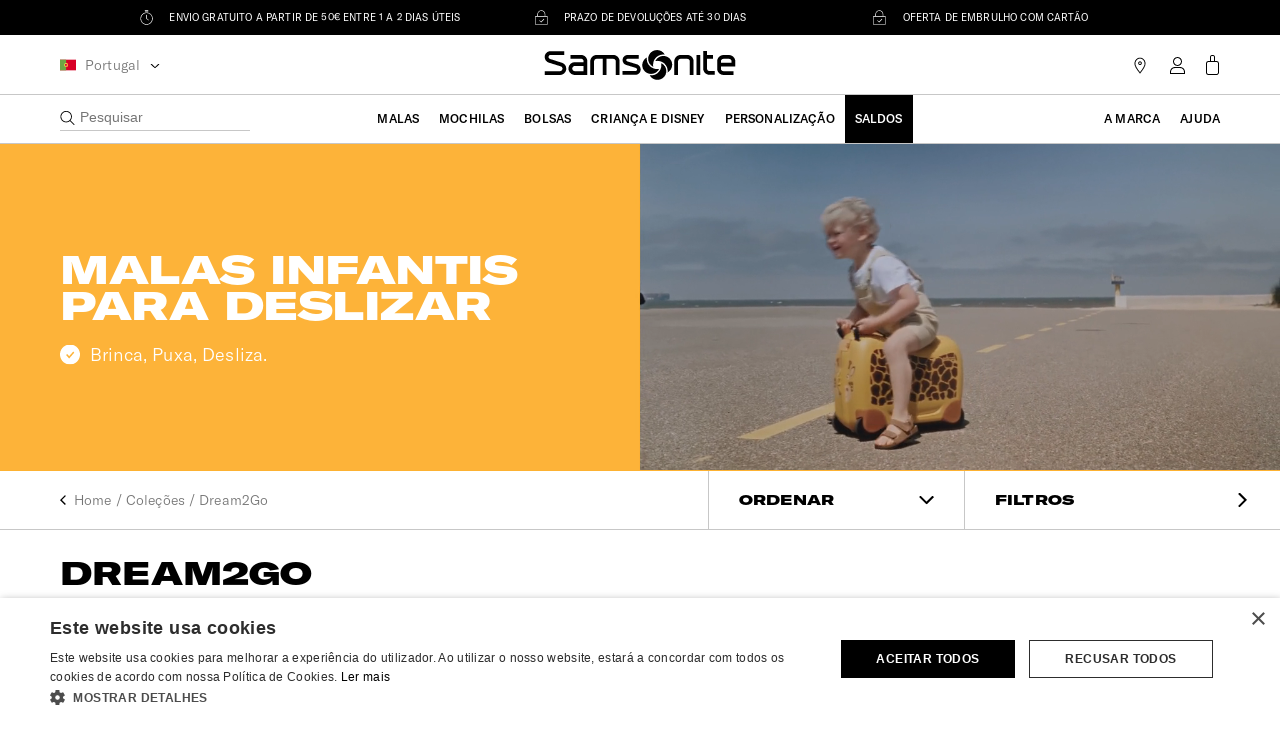

--- FILE ---
content_type: text/html;charset=UTF-8
request_url: https://www.samsonite.pt/dream2go
body_size: 57406
content:
<!-- collection_reg -->
<!DOCTYPE html>
<html lang="pt">
  <head>
    <meta http-equiv="Content-Type" content="text/html;charset=utf-8"/>
    <meta name="Description" content="As malas de viagem infantis Dream2Go da Samsonite são feitas na Europa e perfeitas para manter crianças entretidas e pais mais relaxados! ✈ Explore Agora"/>
    <meta name="Keywords" content="malas de viagem infantil samsonite, mala infantil dream2go samsonite, mala infantil de montar, dream2go samsonite"/>
    <meta name="Author" content=""/>
    <title>Malas de Viagem Infantis Dream2Go | Samsonite - Loja Online Oficial</title>
    <script type="text/javascript">
(function(u,t,d){
    var i=d.createElement(t);i.type='text/javascript';i.async=true;i.src='//'+u;
    var s=d.getElementsByTagName(t)[0]; s.parentNode.insertBefore(i,s);
})('eu2-cdn.inside-graph.com/gtm/IN-1001155-SA/include.js','script',document);
</script>

<script>
  window.fbAsyncInit = function() {
    FB.init({
      appId      : '2283779751917176',
      cookie     : true,
      xfbml      : true,
      version    : 'v3.3'
    });   
    
    FB.AppEvents.logPageView();  
    
    // Check if the current user is logged in and has authorized the app
    FB.getLoginStatus(checkLoginStatus);
    // Check the result of the user status
    function checkLoginStatus(response) {
      if(response && response.status == 'connected') {
        // alert('LoginStatus:Utilizador com permissao');
      } else if (response.status === 'not_authorized') {  
        //alert('LoginStatus:User sem permissao');
      } else {
        //alert('LoginStatus:Sem login');
      }
    }
    
  };
  
  function fbLogin(){
    dn('/?it=fb_login&op=2', function(s) {
      var res = JSON.parse(s).res;
      console.log("res", res);
      if(res){
        if(res==1) {
          window.location='/conta';
          gtmSignUp('facebook');
        } else if(res == 3) {
          window.location='/conta';
          gtmSignUp('facebook');
        }
      }
    });
  };
  
  function fbLogin2(){
    dn('/?it=fb_login&op=2', function(s) {
      var res = JSON.parse(s).res;
      if(res){
        if(res==1) {
          window.location='/carrinho';
          gtmSignUp('facebook');
        } else if(res == 3) {
          window.location='/carrinho';
          gtmSignUp('facebook');
        }
      }
    });
  };
  
  (function(d, s, id){
    var js, fjs = d.getElementsByTagName(s)[0];
    if (d.getElementById(id)) {return;}
    js = d.createElement(s); js.id = id;
    js.src = "https://connect.facebook.net/en_US/sdk.js";
    fjs.parentNode.insertBefore(js, fjs);
  }(document, 'script', 'facebook-jssdk'));
  
</script>
    <script class="vuex-data" type="application/json">
{
"featureFlags": {
  "showNewPersonalisation": true,
  "showNewPersonalisationInCart": true,
  "showNewPersonalisationCallout": true,
  "newSizeGuidePlacement": true,
  "hidePaymentMethodMessages": false,
  "blockedPaymentMethods": false
}
  ,"page": {
  "currencyCode": "EUR",
  "metaData": {
    "title": "Malas de Viagem Infantis Dream2Go | Samsonite - Loja Online Oficial",
    "description": "As malas de viagem infantis Dream2Go da Samsonite são feitas na Europa e perfeitas para manter crianças entretidas e pais mais relaxados! ✈ Explore Agora"
  },
  "actionUrls": {
    "couponStatusDialog": "/?it=Cart-CouponStatusDialog",
    "includeGoogleTagManager": "/?it=Page-IncludeGoogleTagManager",
    "getProductUrl": "/?it=Product-Show",
    "getGiftCertEditUrl": "/?it=edit-gift-cards",
    "getGiftCertBalance": "/?it=GiftCert-CheckBalance",
    "getCartVuexData": "/?it=Cart-GetVuexData",
    "accountOnErrorRedirectUrl": "/conta",
    "namedDayDeliveryDialog": "/?it=NamedDayDelivery-Dialog",
    "newsletterSignupPurchase": "/?it=Newsletter-SignupPurchase",
    "newsletterUpdateCustomerCart": "/?it=Newsletter-UpdateCustomerCart",
    "getConsentContent": "/?it=ConsentTracking-GetContent",
    "updateConsent": "/?it=ConsentTracking-SetSession",
    "pickupPointsDialog": "/?it=PickupPoints-Dialog",
    "getVuexForm": "/?it=Page-IncludeVuexForm&format=ajax",
    "setSessionAttributes": "/?it=Page-SetSessionAttributes",
    "getAlmaEligibility": "/?it=Alma-GetEligibility",
    "facebookOAuth":"/?it=fb_login",
    "createAccount":"/registo",
    "linkToCreateAddress":"/Address-AddAddress",
    "ajaxLinkToCreateAddress":"/?it=Address-AddAddress&format=ajax",
    "getScalapayWidgetData":"/?it=Scalapay-ShowWidget&format=json",
    "getStoreLocatorsCORSConfiguration":"/?it=Stores-GetCORSConfiguration"
  },
  "recaptchaSiteKey": "",
  "googleMapsApiKey": "AIzaSyADCDdE35thZaYtTgll4zP91pkFsCBPd7k",
  "klarnaLibraryUrl": "https://eu-library.klarnaservices.com/lib.js",
  "klarnaOnSiteMessagingConfiguration": {
    "enabled": true,
    "clientId": "",
    "pdp": {"enabled": true},
    "cart": {"enabled": true}
  },
  "almaEnabled": false,
  "almaSettings": {},
  "serviceChatConfiguration":{
    "settings":{
      "displayHelpButton":true,
      "language":"en",
      "widgetWidth":320,
      "widgetHeight":498,
      "enabledFeatures":["LiveAgent"],
      "entryFeature":"LiveAgent"
      ,"extraPrechatFormDetails":[
  {"label":"First Name","transcriptFields":["FirstName__c"]},
  {"label":"Last Name","transcriptFields":["LastName__c"]},
  {"label":"Email","transcriptFields":["Email__c"]}
]
      
    },
    "initSettings":{
      "gslbBaseURL":"https://service.force.com",
      "settings":{
        "isOfflineSupportEnabled":true,
        "baseLiveAgentContentURL":"https://c.la5-c1-ia5.salesforceliveagent.com/content",
        "deploymentId":"5728W000000M1fH",
        "buttonId":"5738W000000M00w",
        "baseLiveAgentURL":"https://d.la5-c1-ia5.salesforceliveagent.com/chat",
        "eswLiveAgentDevName":"EmbeddedServiceLiveAgent_Parent04I8W000000L1CeUAK_17cb7c7bddb"
      },
      "baseCoreURL":"https://newcustomtemp.my.salesforce.com",
      "communityEndpointURL":"https://www.thesam.eu/",
      "orgId":"00D1I000001VU0H",
      "eswConfigDevName":"Chat_Support"
    },
    "enabled":true,
    "showOnPages":[
      {"action":"Product-Show"},
      {"action":"Product-ShowInCategory"},
      {"action":"Search-ShowContent","querystring":"fdid=faq"},
      {"action":"Search-ShowContent","querystring":"fdid=wecare"},
      {"action":"Page-Show","querystring":"cid=contact-us"},
      {"action":"Page-Show","querystring":"cid=our-guarantee"}
    ],
    "libraryURL":"https://newcustomtemp.my.salesforce.com/embeddedservice/5.0/esw.min.js"
  },
  "scalapayEnabled":false,
  "scalapayWidgetURLs":[],
  "namespace": "Search"
  ,"groupedAirlines":[{
  "code":"40x30x20cm",
  "alsoFits":[],
  "airlines":[{
  "code":"74",
  "name":"RYANAIR (com taxas extra)",
  "weight":"10.00 Kg",
  "length":"40",
  "width":"20",
  "height":"55",
  "cumulative":"",
  "sort":1,
  "dimensionsLabel":"55cm x 40cm x 20cm | 10.00 Kg kg",
  "alsoFits":[]
},{
  "code":"84",
  "name":"EASYJET (com taxas extra)",
  "weight":"15.00 Kg",
  "length":"45",
  "width":"25",
  "height":"56",
  "cumulative":"",
  "sort":2,
  "dimensionsLabel":"56cm x 45cm x 25cm | 15.00 Kg kg",
  "alsoFits":[]
},{
  "code":"85",
  "name":"TAP PORTUGAL",
  "weight":"10.00 Kg",
  "length":"40",
  "width":"25",
  "height":"55",
  "cumulative":"",
  "sort":3,
  "dimensionsLabel":"55cm x 40cm x 25cm | 10.00 Kg kg",
  "alsoFits":[]
},{
  "code":"87",
  "name":"TRANSAVIA",
  "weight":"10.00 Kg",
  "length":"35",
  "width":"25",
  "height":"55",
  "cumulative":"",
  "sort":4,
  "dimensionsLabel":"55cm x 35cm x 25cm | 10.00 Kg kg",
  "alsoFits":[]
},{
  "code":"94",
  "name":"AEGEAN AIRLINES",
  "weight":"8.00 Kg",
  "length":"45",
  "width":"25",
  "height":"56",
  "cumulative":"",
  "sort":5,
  "dimensionsLabel":"56cm x 45cm x 25cm | 8.00 Kg kg",
  "alsoFits":[]
},{
  "code":"96",
  "name":"AEROFLOT",
  "weight":"10.00 Kg",
  "length":"40",
  "width":"25",
  "height":"55",
  "cumulative":"",
  "sort":6,
  "dimensionsLabel":"55cm x 40cm x 25cm | 10.00 Kg kg",
  "alsoFits":[]
},{
  "code":"97",
  "name":"AEROLINEAS ARGENTINAS",
  "weight":"10.00 Kg",
  "length":"35",
  "width":"25",
  "height":"55",
  "cumulative":"",
  "sort":7,
  "dimensionsLabel":"55cm x 35cm x 25cm | 10.00 Kg kg",
  "alsoFits":[]
},{
  "code":"98",
  "name":"AEROMEXICO",
  "weight":"10.00 Kg",
  "length":"40",
  "width":"25",
  "height":"55",
  "cumulative":"",
  "sort":8,
  "dimensionsLabel":"55cm x 40cm x 25cm | 10.00 Kg kg",
  "alsoFits":[]
},{
  "code":"101",
  "name":"AIR CANADA",
  "weight":"0.00 Kg",
  "length":"40",
  "width":"23",
  "height":"55",
  "cumulative":"",
  "sort":9,
  "dimensionsLabel":"55cm x 40cm x 23cm | 0.00 Kg kg",
  "alsoFits":[]
},{
  "code":"102",
  "name":"AIR CARAÏBES",
  "weight":"12.00 Kg",
  "length":"40",
  "width":"20",
  "height":"55",
  "cumulative":"",
  "sort":10,
  "dimensionsLabel":"55cm x 40cm x 20cm | 12.00 Kg kg",
  "alsoFits":[]
},{
  "code":"103",
  "name":"AIR EUROPA",
  "weight":"10.00 Kg",
  "length":"35",
  "width":"25",
  "height":"55",
  "cumulative":"",
  "sort":11,
  "dimensionsLabel":"55cm x 35cm x 25cm | 10.00 Kg kg",
  "alsoFits":[]
},{
  "code":"104",
  "name":"AIR FRANCE",
  "weight":"12.00 Kg",
  "length":"35",
  "width":"25",
  "height":"55",
  "cumulative":"",
  "sort":12,
  "dimensionsLabel":"55cm x 35cm x 25cm | 12.00 Kg kg",
  "alsoFits":[]
},{
  "code":"105",
  "name":"AIR INDIA",
  "weight":"8.00 Kg",
  "length":"40",
  "width":"20",
  "height":"55",
  "cumulative":"",
  "sort":13,
  "dimensionsLabel":"55cm x 40cm x 20cm | 8.00 Kg kg",
  "alsoFits":[]
},{
  "code":"106",
  "name":"AIR TRANSAT",
  "weight":"10.00 Kg",
  "length":"40",
  "width":"23",
  "height":"51",
  "cumulative":"",
  "sort":14,
  "dimensionsLabel":"51cm x 40cm x 23cm | 10.00 Kg kg",
  "alsoFits":[]
},{
  "code":"108",
  "name":"ALL NIPPON AIRWAYS",
  "weight":"10.00 Kg",
  "length":"40",
  "width":"25",
  "height":"55",
  "cumulative":"",
  "sort":15,
  "dimensionsLabel":"55cm x 40cm x 25cm | 10.00 Kg kg",
  "alsoFits":[]
},{
  "code":"109",
  "name":"AMERICAN AIRLINES",
  "weight":"0.00 Kg",
  "length":"36",
  "width":"23",
  "height":"56",
  "cumulative":"",
  "sort":16,
  "dimensionsLabel":"56cm x 36cm x 23cm | 0.00 Kg kg",
  "alsoFits":[]
},{
  "code":"111",
  "name":"ASIANA AIRLINES",
  "weight":"10.00 Kg",
  "length":"40",
  "width":"20",
  "height":"55",
  "cumulative":"",
  "sort":17,
  "dimensionsLabel":"55cm x 40cm x 20cm | 10.00 Kg kg",
  "alsoFits":[]
},{
  "code":"113",
  "name":"BMI REGIONAL",
  "weight":"12.00 Kg",
  "length":"40",
  "width":"23",
  "height":"55",
  "cumulative":"",
  "sort":18,
  "dimensionsLabel":"55cm x 40cm x 23cm | 12.00 Kg kg",
  "alsoFits":[]
},{
  "code":"115",
  "name":"BRITISH AIRWAYS",
  "weight":"23.00 Kg",
  "length":"45",
  "width":"25",
  "height":"56",
  "cumulative":"",
  "sort":19,
  "dimensionsLabel":"56cm x 45cm x 25cm | 23.00 Kg kg",
  "alsoFits":[]
},{
  "code":"116",
  "name":"BRUSSELS AIRLINES",
  "weight":"8.00 Kg",
  "length":"40",
  "width":"23",
  "height":"55",
  "cumulative":"",
  "sort":20,
  "dimensionsLabel":"55cm x 40cm x 23cm | 8.00 Kg kg",
  "alsoFits":[]
},{
  "code":"117",
  "name":"CATHAY PACIFIC",
  "weight":"7.00 Kg",
  "length":"36",
  "width":"23",
  "height":"56",
  "cumulative":"",
  "sort":21,
  "dimensionsLabel":"56cm x 36cm x 23cm | 7.00 Kg kg",
  "alsoFits":[]
},{
  "code":"118",
  "name":"CEBU PACIFIC",
  "weight":"7.00 Kg",
  "length":"36",
  "width":"23",
  "height":"56",
  "cumulative":"",
  "sort":22,
  "dimensionsLabel":"56cm x 36cm x 23cm | 7.00 Kg kg",
  "alsoFits":[]
},{
  "code":"119",
  "name":"CHINA AIRLINES",
  "weight":"7.00 Kg",
  "length":"36",
  "width":"23",
  "height":"56",
  "cumulative":"",
  "sort":23,
  "dimensionsLabel":"56cm x 36cm x 23cm | 7.00 Kg kg",
  "alsoFits":[]
},{
  "code":"120",
  "name":"CONDOR",
  "weight":"8.00 Kg",
  "length":"40",
  "width":"20",
  "height":"55",
  "cumulative":"",
  "sort":24,
  "dimensionsLabel":"55cm x 40cm x 20cm | 8.00 Kg kg",
  "alsoFits":[]
},{
  "code":"122",
  "name":"CORSAIR",
  "weight":"12.00 Kg",
  "length":"40",
  "width":"20",
  "height":"55",
  "cumulative":"",
  "sort":25,
  "dimensionsLabel":"55cm x 40cm x 20cm | 12.00 Kg kg",
  "alsoFits":[]
},{
  "code":"123",
  "name":"CZECH AIRLINES",
  "weight":"8.00 Kg",
  "length":"45",
  "width":"25",
  "height":"55",
  "cumulative":"",
  "sort":26,
  "dimensionsLabel":"55cm x 45cm x 25cm | 8.00 Kg kg",
  "alsoFits":[]
},{
  "code":"124",
  "name":"DELTA AIRLINES",
  "weight":"23.00 Kg",
  "length":"35",
  "width":"23",
  "height":"56",
  "cumulative":"",
  "sort":27,
  "dimensionsLabel":"56cm x 35cm x 23cm | 23.00 Kg kg",
  "alsoFits":[]
},{
  "code":"126",
  "name":"EMIRATES",
  "weight":"7.00 Kg",
  "length":"38",
  "width":"22",
  "height":"55",
  "cumulative":"",
  "sort":28,
  "dimensionsLabel":"55cm x 38cm x 22cm | 7.00 Kg kg",
  "alsoFits":[]
},{
  "code":"127",
  "name":"FINNAIR",
  "weight":"8.00 Kg",
  "length":"40",
  "width":"23",
  "height":"55",
  "cumulative":"",
  "sort":29,
  "dimensionsLabel":"55cm x 40cm x 23cm | 8.00 Kg kg",
  "alsoFits":[]
},{
  "code":"130",
  "name":"EUROWINGS",
  "weight":"8.00 Kg",
  "length":"30",
  "width":"25",
  "height":"40",
  "cumulative":"",
  "sort":30,
  "dimensionsLabel":"40cm x 30cm x 25cm | 8.00 Kg kg",
  "alsoFits":[]
},{
  "code":"131",
  "name":"HOP!",
  "weight":"12.00 Kg",
  "length":"35",
  "width":"25",
  "height":"55",
  "cumulative":"",
  "sort":31,
  "dimensionsLabel":"55cm x 35cm x 25cm | 12.00 Kg kg",
  "alsoFits":[]
},{
  "code":"132",
  "name":"IBERIA",
  "weight":"10.00 Kg",
  "length":"40",
  "width":"25",
  "height":"56",
  "cumulative":"",
  "sort":32,
  "dimensionsLabel":"56cm x 40cm x 25cm | 10.00 Kg kg",
  "alsoFits":[]
},{
  "code":"133",
  "name":"JAPAN AIRLINES",
  "weight":"8.00 Kg",
  "length":"45",
  "width":"25",
  "height":"56",
  "cumulative":"",
  "sort":33,
  "dimensionsLabel":"56cm x 45cm x 25cm | 8.00 Kg kg",
  "alsoFits":[]
},{
  "code":"134",
  "name":"JET2",
  "weight":"10.00 Kg",
  "length":"45",
  "width":"25",
  "height":"56",
  "cumulative":"",
  "sort":34,
  "dimensionsLabel":"56cm x 45cm x 25cm | 10.00 Kg kg",
  "alsoFits":[]
},{
  "code":"135",
  "name":"JET AIRWAYS",
  "weight":"7.00 Kg",
  "length":"35",
  "width":"25",
  "height":"55",
  "cumulative":"",
  "sort":35,
  "dimensionsLabel":"55cm x 35cm x 25cm | 7.00 Kg kg",
  "alsoFits":[]
},{
  "code":"136",
  "name":"KLM",
  "weight":"12.00 Kg",
  "length":"35",
  "width":"25",
  "height":"55",
  "cumulative":"",
  "sort":36,
  "dimensionsLabel":"55cm x 35cm x 25cm | 12.00 Kg kg",
  "alsoFits":[]
},{
  "code":"137",
  "name":"KOREAN AIR",
  "weight":"10.00 Kg",
  "length":"40",
  "width":"20",
  "height":"55",
  "cumulative":"",
  "sort":37,
  "dimensionsLabel":"55cm x 40cm x 20cm | 10.00 Kg kg",
  "alsoFits":[]
},{
  "code":"138",
  "name":"LATAM AIRLINES",
  "weight":"10.00 Kg",
  "length":"35",
  "width":"25",
  "height":"55",
  "cumulative":"",
  "sort":38,
  "dimensionsLabel":"55cm x 35cm x 25cm | 10.00 Kg kg",
  "alsoFits":[]
},{
  "code":"139",
  "name":"LOT Polish Airlines",
  "weight":"8.00 Kg",
  "length":"40",
  "width":"23",
  "height":"55",
  "cumulative":"",
  "sort":39,
  "dimensionsLabel":"55cm x 40cm x 23cm | 8.00 Kg kg",
  "alsoFits":[]
},{
  "code":"140",
  "name":"LUFTHANSA",
  "weight":"8.00 Kg",
  "length":"40",
  "width":"23",
  "height":"55",
  "cumulative":"",
  "sort":40,
  "dimensionsLabel":"55cm x 40cm x 23cm | 8.00 Kg kg",
  "alsoFits":[]
},{
  "code":"141",
  "name":"MALAYSIA AIRLINES",
  "weight":"7.00 Kg",
  "length":"36",
  "width":"23",
  "height":"56",
  "cumulative":"",
  "sort":41,
  "dimensionsLabel":"56cm x 36cm x 23cm | 7.00 Kg kg",
  "alsoFits":[]
},{
  "code":"145",
  "name":"NORWEGIAN",
  "weight":"10.00 Kg",
  "length":"40",
  "width":"23",
  "height":"55",
  "cumulative":"",
  "sort":42,
  "dimensionsLabel":"55cm x 40cm x 23cm | 10.00 Kg kg",
  "alsoFits":[]
},{
  "code":"146",
  "name":"OLYMPIC AIR",
  "weight":"8.00 Kg",
  "length":"40",
  "width":"23",
  "height":"55",
  "cumulative":"",
  "sort":43,
  "dimensionsLabel":"55cm x 40cm x 23cm | 8.00 Kg kg",
  "alsoFits":[]
},{
  "code":"147",
  "name":"QATAR AIRWAYS",
  "weight":"7.00 Kg",
  "length":"37",
  "width":"25",
  "height":"50",
  "cumulative":"",
  "sort":44,
  "dimensionsLabel":"50cm x 37cm x 25cm | 7.00 Kg kg",
  "alsoFits":[]
},{
  "code":"148",
  "name":"SCANDINAVIAN AIRLINES",
  "weight":"8.00 Kg",
  "length":"40",
  "width":"23",
  "height":"55",
  "cumulative":"",
  "sort":45,
  "dimensionsLabel":"55cm x 40cm x 23cm | 8.00 Kg kg",
  "alsoFits":[]
},{
  "code":"149",
  "name":"SOUTH AFRICAN AIRWAYS",
  "weight":"8.00 Kg",
  "length":"36",
  "width":"23",
  "height":"56",
  "cumulative":"",
  "sort":46,
  "dimensionsLabel":"56cm x 36cm x 23cm | 8.00 Kg kg",
  "alsoFits":[]
},{
  "code":"150",
  "name":"SWISS AIRLINES",
  "weight":"8.00 Kg",
  "length":"40",
  "width":"23",
  "height":"55",
  "cumulative":"",
  "sort":47,
  "dimensionsLabel":"55cm x 40cm x 23cm | 8.00 Kg kg",
  "alsoFits":[]
},{
  "code":"153",
  "name":"THAI AIRWAYS",
  "weight":"7.00 Kg",
  "length":"45",
  "width":"25",
  "height":"56",
  "cumulative":"",
  "sort":48,
  "dimensionsLabel":"56cm x 45cm x 25cm | 7.00 Kg kg",
  "alsoFits":[]
},{
  "code":"156",
  "name":"TUI FLY",
  "weight":"10.00 Kg",
  "length":"40",
  "width":"20",
  "height":"55",
  "cumulative":"",
  "sort":49,
  "dimensionsLabel":"55cm x 40cm x 20cm | 10.00 Kg kg",
  "alsoFits":[]
},{
  "code":"157",
  "name":"TURKISH AIRLINES",
  "weight":"8.00 Kg",
  "length":"40",
  "width":"23",
  "height":"55",
  "cumulative":"",
  "sort":50,
  "dimensionsLabel":"55cm x 40cm x 23cm | 8.00 Kg kg",
  "alsoFits":[]
},{
  "code":"158",
  "name":"UNITED AIRLINES",
  "weight":"0.00 Kg",
  "length":"35",
  "width":"23",
  "height":"56",
  "cumulative":"",
  "sort":51,
  "dimensionsLabel":"56cm x 35cm x 23cm | 0.00 Kg kg",
  "alsoFits":[]
},{
  "code":"159",
  "name":"VIETNAM AIRLINES",
  "weight":"10.00 Kg",
  "length":"36",
  "width":"23",
  "height":"56",
  "cumulative":"",
  "sort":52,
  "dimensionsLabel":"56cm x 36cm x 23cm | 10.00 Kg kg",
  "alsoFits":[]
},{
  "code":"160",
  "name":"VIRGIN ATLANTIC",
  "weight":"10.00 Kg",
  "length":"36",
  "width":"23",
  "height":"56",
  "cumulative":"",
  "sort":53,
  "dimensionsLabel":"56cm x 36cm x 23cm | 10.00 Kg kg",
  "alsoFits":[]
},{
  "code":"161",
  "name":"VUELING",
  "weight":"10.00 Kg",
  "length":"30",
  "width":"20",
  "height":"40",
  "cumulative":"",
  "sort":54,
  "dimensionsLabel":"40cm x 30cm x 20cm | 10.00 Kg kg",
  "alsoFits":[]
},{
  "code":"162",
  "name":"WIZZ AIR",
  "weight":"10.00 Kg",
  "length":"30",
  "width":"20",
  "height":"40",
  "cumulative":"",
  "sort":55,
  "dimensionsLabel":"40cm x 30cm x 20cm | 10.00 Kg kg",
  "alsoFits":[]
},{
  "code":"3309",
  "name":"AIR NEW ZEALAND",
  "weight":"7.00 Kg",
  "length":"0",
  "width":"0",
  "height":"0",
  "cumulative":"",
  "sort":56,
  "dimensionsLabel":"",
  "alsoFits":[]
},{
  "code":"3310",
  "name":"ARKIA",
  "weight":"7.00 Kg",
  "length":"40",
  "width":"20",
  "height":"55",
  "cumulative":"",
  "sort":57,
  "dimensionsLabel":"55cm x 40cm x 20cm | 7.00 Kg kg",
  "alsoFits":[]
},{
  "code":"3311",
  "name":"AUSTRIAN AIRLINES",
  "weight":"8.00 Kg",
  "length":"40",
  "width":"23",
  "height":"55",
  "cumulative":"",
  "sort":58,
  "dimensionsLabel":"55cm x 40cm x 23cm | 8.00 Kg kg",
  "alsoFits":[]
},{
  "code":"3312",
  "name":"EL-AL ISRAEL AIRLINES",
  "weight":"8.00 Kg",
  "length":"45",
  "width":"25",
  "height":"56",
  "cumulative":"",
  "sort":59,
  "dimensionsLabel":"56cm x 45cm x 25cm | 8.00 Kg kg",
  "alsoFits":[]
},{
  "code":"3313",
  "name":"ETHIOPIAN AIRLINES",
  "weight":"7.00 Kg",
  "length":"38",
  "width":"21",
  "height":"55",
  "cumulative":"",
  "sort":60,
  "dimensionsLabel":"55cm x 38cm x 21cm | 7.00 Kg kg",
  "alsoFits":[]
},{
  "code":"3314",
  "name":"ETIHAD AIRWAYS",
  "weight":"7.00 Kg",
  "length":"36",
  "width":"23",
  "height":"56",
  "cumulative":"",
  "sort":61,
  "dimensionsLabel":"56cm x 36cm x 23cm | 7.00 Kg kg",
  "alsoFits":[]
},{
  "code":"3315",
  "name":"ISRAIR AIRLINES",
  "weight":"8.00 Kg",
  "length":"40",
  "width":"20",
  "height":"50",
  "cumulative":"",
  "sort":62,
  "dimensionsLabel":"50cm x 40cm x 20cm | 8.00 Kg kg",
  "alsoFits":[]
},{
  "code":"3316",
  "name":"PHILIPPINE AIRLINES",
  "weight":"7.00 Kg",
  "length":"36",
  "width":"23",
  "height":"56",
  "cumulative":"",
  "sort":63,
  "dimensionsLabel":"56cm x 36cm x 23cm | 7.00 Kg kg",
  "alsoFits":[]
},{
  "code":"3317",
  "name":"QANTAS",
  "weight":"7.00 Kg",
  "length":"36",
  "width":"23",
  "height":"56",
  "cumulative":"",
  "sort":64,
  "dimensionsLabel":"56cm x 36cm x 23cm | 7.00 Kg kg",
  "alsoFits":[]
},{
  "code":"3318",
  "name":"SINGAPORE AIRLINES",
  "weight":"7.00 Kg",
  "length":"0",
  "width":"0",
  "height":"0",
  "cumulative":"",
  "sort":65,
  "dimensionsLabel":"",
  "alsoFits":[]
},{
  "code":"3319",
  "name":"TUNISAIR",
  "weight":"8.00 Kg",
  "length":"40",
  "width":"20",
  "height":"55",
  "cumulative":"",
  "sort":66,
  "dimensionsLabel":"55cm x 40cm x 20cm | 8.00 Kg kg",
  "alsoFits":[]
},{
  "code":"5174",
  "name":"CITYJET",
  "weight":"12.00 Kg",
  "length":"35",
  "width":"20",
  "height":"48",
  "cumulative":"",
  "sort":67,
  "dimensionsLabel":"48cm x 35cm x 20cm | 12.00 Kg kg",
  "alsoFits":[]
},{
  "code":"5175",
  "name":"AIR BELGIUM",
  "weight":"10.00 Kg",
  "length":"35",
  "width":"25",
  "height":"55",
  "cumulative":"",
  "sort":68,
  "dimensionsLabel":"55cm x 35cm x 25cm | 10.00 Kg kg",
  "alsoFits":[]
},{
  "code":"6607",
  "name":"ITA AIRWAYS",
  "weight":"8.00 Kg",
  "length":"35",
  "width":"25",
  "height":"55",
  "cumulative":"",
  "sort":69,
  "dimensionsLabel":"55cm x 35cm x 25cm | 8.00 Kg kg",
  "alsoFits":[]
},{
  "code":"6609",
  "name":"ROYAL AIR MAROC",
  "weight":"10.00 Kg",
  "length":"40",
  "width":"20",
  "height":"55",
  "cumulative":"",
  "sort":70,
  "dimensionsLabel":"55cm x 40cm x 20cm | 10.00 Kg kg",
  "alsoFits":[]
},{
  "code":"8238",
  "name":"easyJet (sem taxas extra)",
  "weight":"15.00 Kg",
  "length":"36",
  "width":"20",
  "height":"45",
  "cumulative":"",
  "sort":71,
  "dimensionsLabel":"45cm x 36cm x 20cm | 15.00 Kg kg",
  "alsoFits":[]
},{
  "code":"8239",
  "name":"Ryanair (sem taxas extra)",
  "weight":"10.00 Kg",
  "length":"30",
  "width":"20",
  "height":"40",
  "cumulative":"",
  "sort":72,
  "dimensionsLabel":"40cm x 30cm x 20cm | 10.00 Kg kg",
  "alsoFits":[]
}],
  "category":"https://www.samsonite.pt/malas-de-viagem/malas-de-cabine-underseater"
},{
  "code":"45x36x20cm",
  "alsoFits":[],
  "airlines":[{
  "code":"74",
  "name":"RYANAIR (com taxas extra)",
  "weight":"10.00 Kg",
  "length":"40",
  "width":"20",
  "height":"55",
  "cumulative":"",
  "sort":1,
  "dimensionsLabel":"55cm x 40cm x 20cm | 10.00 Kg kg",
  "alsoFits":[]
},{
  "code":"84",
  "name":"EASYJET (com taxas extra)",
  "weight":"15.00 Kg",
  "length":"45",
  "width":"25",
  "height":"56",
  "cumulative":"",
  "sort":2,
  "dimensionsLabel":"56cm x 45cm x 25cm | 15.00 Kg kg",
  "alsoFits":[]
},{
  "code":"85",
  "name":"TAP PORTUGAL",
  "weight":"10.00 Kg",
  "length":"40",
  "width":"25",
  "height":"55",
  "cumulative":"",
  "sort":3,
  "dimensionsLabel":"55cm x 40cm x 25cm | 10.00 Kg kg",
  "alsoFits":[]
},{
  "code":"94",
  "name":"AEGEAN AIRLINES",
  "weight":"8.00 Kg",
  "length":"45",
  "width":"25",
  "height":"56",
  "cumulative":"",
  "sort":4,
  "dimensionsLabel":"56cm x 45cm x 25cm | 8.00 Kg kg",
  "alsoFits":[]
},{
  "code":"96",
  "name":"AEROFLOT",
  "weight":"10.00 Kg",
  "length":"40",
  "width":"25",
  "height":"55",
  "cumulative":"",
  "sort":5,
  "dimensionsLabel":"55cm x 40cm x 25cm | 10.00 Kg kg",
  "alsoFits":[]
},{
  "code":"98",
  "name":"AEROMEXICO",
  "weight":"10.00 Kg",
  "length":"40",
  "width":"25",
  "height":"55",
  "cumulative":"",
  "sort":6,
  "dimensionsLabel":"55cm x 40cm x 25cm | 10.00 Kg kg",
  "alsoFits":[]
},{
  "code":"101",
  "name":"AIR CANADA",
  "weight":"0.00 Kg",
  "length":"40",
  "width":"23",
  "height":"55",
  "cumulative":"",
  "sort":7,
  "dimensionsLabel":"55cm x 40cm x 23cm | 0.00 Kg kg",
  "alsoFits":[]
},{
  "code":"102",
  "name":"AIR CARAÏBES",
  "weight":"12.00 Kg",
  "length":"40",
  "width":"20",
  "height":"55",
  "cumulative":"",
  "sort":8,
  "dimensionsLabel":"55cm x 40cm x 20cm | 12.00 Kg kg",
  "alsoFits":[]
},{
  "code":"105",
  "name":"AIR INDIA",
  "weight":"8.00 Kg",
  "length":"40",
  "width":"20",
  "height":"55",
  "cumulative":"",
  "sort":9,
  "dimensionsLabel":"55cm x 40cm x 20cm | 8.00 Kg kg",
  "alsoFits":[]
},{
  "code":"106",
  "name":"AIR TRANSAT",
  "weight":"10.00 Kg",
  "length":"40",
  "width":"23",
  "height":"51",
  "cumulative":"",
  "sort":10,
  "dimensionsLabel":"51cm x 40cm x 23cm | 10.00 Kg kg",
  "alsoFits":[]
},{
  "code":"108",
  "name":"ALL NIPPON AIRWAYS",
  "weight":"10.00 Kg",
  "length":"40",
  "width":"25",
  "height":"55",
  "cumulative":"",
  "sort":11,
  "dimensionsLabel":"55cm x 40cm x 25cm | 10.00 Kg kg",
  "alsoFits":[]
},{
  "code":"109",
  "name":"AMERICAN AIRLINES",
  "weight":"0.00 Kg",
  "length":"36",
  "width":"23",
  "height":"56",
  "cumulative":"",
  "sort":12,
  "dimensionsLabel":"56cm x 36cm x 23cm | 0.00 Kg kg",
  "alsoFits":[]
},{
  "code":"111",
  "name":"ASIANA AIRLINES",
  "weight":"10.00 Kg",
  "length":"40",
  "width":"20",
  "height":"55",
  "cumulative":"",
  "sort":13,
  "dimensionsLabel":"55cm x 40cm x 20cm | 10.00 Kg kg",
  "alsoFits":[]
},{
  "code":"113",
  "name":"BMI REGIONAL",
  "weight":"12.00 Kg",
  "length":"40",
  "width":"23",
  "height":"55",
  "cumulative":"",
  "sort":14,
  "dimensionsLabel":"55cm x 40cm x 23cm | 12.00 Kg kg",
  "alsoFits":[]
},{
  "code":"115",
  "name":"BRITISH AIRWAYS",
  "weight":"23.00 Kg",
  "length":"45",
  "width":"25",
  "height":"56",
  "cumulative":"",
  "sort":15,
  "dimensionsLabel":"56cm x 45cm x 25cm | 23.00 Kg kg",
  "alsoFits":[]
},{
  "code":"116",
  "name":"BRUSSELS AIRLINES",
  "weight":"8.00 Kg",
  "length":"40",
  "width":"23",
  "height":"55",
  "cumulative":"",
  "sort":16,
  "dimensionsLabel":"55cm x 40cm x 23cm | 8.00 Kg kg",
  "alsoFits":[]
},{
  "code":"117",
  "name":"CATHAY PACIFIC",
  "weight":"7.00 Kg",
  "length":"36",
  "width":"23",
  "height":"56",
  "cumulative":"",
  "sort":17,
  "dimensionsLabel":"56cm x 36cm x 23cm | 7.00 Kg kg",
  "alsoFits":[]
},{
  "code":"118",
  "name":"CEBU PACIFIC",
  "weight":"7.00 Kg",
  "length":"36",
  "width":"23",
  "height":"56",
  "cumulative":"",
  "sort":18,
  "dimensionsLabel":"56cm x 36cm x 23cm | 7.00 Kg kg",
  "alsoFits":[]
},{
  "code":"119",
  "name":"CHINA AIRLINES",
  "weight":"7.00 Kg",
  "length":"36",
  "width":"23",
  "height":"56",
  "cumulative":"",
  "sort":19,
  "dimensionsLabel":"56cm x 36cm x 23cm | 7.00 Kg kg",
  "alsoFits":[]
},{
  "code":"120",
  "name":"CONDOR",
  "weight":"8.00 Kg",
  "length":"40",
  "width":"20",
  "height":"55",
  "cumulative":"",
  "sort":20,
  "dimensionsLabel":"55cm x 40cm x 20cm | 8.00 Kg kg",
  "alsoFits":[]
},{
  "code":"122",
  "name":"CORSAIR",
  "weight":"12.00 Kg",
  "length":"40",
  "width":"20",
  "height":"55",
  "cumulative":"",
  "sort":21,
  "dimensionsLabel":"55cm x 40cm x 20cm | 12.00 Kg kg",
  "alsoFits":[]
},{
  "code":"123",
  "name":"CZECH AIRLINES",
  "weight":"8.00 Kg",
  "length":"45",
  "width":"25",
  "height":"55",
  "cumulative":"",
  "sort":22,
  "dimensionsLabel":"55cm x 45cm x 25cm | 8.00 Kg kg",
  "alsoFits":[]
},{
  "code":"126",
  "name":"EMIRATES",
  "weight":"7.00 Kg",
  "length":"38",
  "width":"22",
  "height":"55",
  "cumulative":"",
  "sort":23,
  "dimensionsLabel":"55cm x 38cm x 22cm | 7.00 Kg kg",
  "alsoFits":[]
},{
  "code":"127",
  "name":"FINNAIR",
  "weight":"8.00 Kg",
  "length":"40",
  "width":"23",
  "height":"55",
  "cumulative":"",
  "sort":24,
  "dimensionsLabel":"55cm x 40cm x 23cm | 8.00 Kg kg",
  "alsoFits":[]
},{
  "code":"132",
  "name":"IBERIA",
  "weight":"10.00 Kg",
  "length":"40",
  "width":"25",
  "height":"56",
  "cumulative":"",
  "sort":25,
  "dimensionsLabel":"56cm x 40cm x 25cm | 10.00 Kg kg",
  "alsoFits":[]
},{
  "code":"133",
  "name":"JAPAN AIRLINES",
  "weight":"8.00 Kg",
  "length":"45",
  "width":"25",
  "height":"56",
  "cumulative":"",
  "sort":26,
  "dimensionsLabel":"56cm x 45cm x 25cm | 8.00 Kg kg",
  "alsoFits":[]
},{
  "code":"134",
  "name":"JET2",
  "weight":"10.00 Kg",
  "length":"45",
  "width":"25",
  "height":"56",
  "cumulative":"",
  "sort":27,
  "dimensionsLabel":"56cm x 45cm x 25cm | 10.00 Kg kg",
  "alsoFits":[]
},{
  "code":"137",
  "name":"KOREAN AIR",
  "weight":"10.00 Kg",
  "length":"40",
  "width":"20",
  "height":"55",
  "cumulative":"",
  "sort":28,
  "dimensionsLabel":"55cm x 40cm x 20cm | 10.00 Kg kg",
  "alsoFits":[]
},{
  "code":"139",
  "name":"LOT Polish Airlines",
  "weight":"8.00 Kg",
  "length":"40",
  "width":"23",
  "height":"55",
  "cumulative":"",
  "sort":29,
  "dimensionsLabel":"55cm x 40cm x 23cm | 8.00 Kg kg",
  "alsoFits":[]
},{
  "code":"140",
  "name":"LUFTHANSA",
  "weight":"8.00 Kg",
  "length":"40",
  "width":"23",
  "height":"55",
  "cumulative":"",
  "sort":30,
  "dimensionsLabel":"55cm x 40cm x 23cm | 8.00 Kg kg",
  "alsoFits":[]
},{
  "code":"141",
  "name":"MALAYSIA AIRLINES",
  "weight":"7.00 Kg",
  "length":"36",
  "width":"23",
  "height":"56",
  "cumulative":"",
  "sort":31,
  "dimensionsLabel":"56cm x 36cm x 23cm | 7.00 Kg kg",
  "alsoFits":[]
},{
  "code":"146",
  "name":"OLYMPIC AIR",
  "weight":"8.00 Kg",
  "length":"40",
  "width":"23",
  "height":"55",
  "cumulative":"",
  "sort":32,
  "dimensionsLabel":"55cm x 40cm x 23cm | 8.00 Kg kg",
  "alsoFits":[]
},{
  "code":"147",
  "name":"QATAR AIRWAYS",
  "weight":"7.00 Kg",
  "length":"37",
  "width":"25",
  "height":"50",
  "cumulative":"",
  "sort":33,
  "dimensionsLabel":"50cm x 37cm x 25cm | 7.00 Kg kg",
  "alsoFits":[]
},{
  "code":"148",
  "name":"SCANDINAVIAN AIRLINES",
  "weight":"8.00 Kg",
  "length":"40",
  "width":"23",
  "height":"55",
  "cumulative":"",
  "sort":34,
  "dimensionsLabel":"55cm x 40cm x 23cm | 8.00 Kg kg",
  "alsoFits":[]
},{
  "code":"149",
  "name":"SOUTH AFRICAN AIRWAYS",
  "weight":"8.00 Kg",
  "length":"36",
  "width":"23",
  "height":"56",
  "cumulative":"",
  "sort":35,
  "dimensionsLabel":"56cm x 36cm x 23cm | 8.00 Kg kg",
  "alsoFits":[]
},{
  "code":"150",
  "name":"SWISS AIRLINES",
  "weight":"8.00 Kg",
  "length":"40",
  "width":"23",
  "height":"55",
  "cumulative":"",
  "sort":36,
  "dimensionsLabel":"55cm x 40cm x 23cm | 8.00 Kg kg",
  "alsoFits":[]
},{
  "code":"153",
  "name":"THAI AIRWAYS",
  "weight":"7.00 Kg",
  "length":"45",
  "width":"25",
  "height":"56",
  "cumulative":"",
  "sort":37,
  "dimensionsLabel":"56cm x 45cm x 25cm | 7.00 Kg kg",
  "alsoFits":[]
},{
  "code":"156",
  "name":"TUI FLY",
  "weight":"10.00 Kg",
  "length":"40",
  "width":"20",
  "height":"55",
  "cumulative":"",
  "sort":38,
  "dimensionsLabel":"55cm x 40cm x 20cm | 10.00 Kg kg",
  "alsoFits":[]
},{
  "code":"157",
  "name":"TURKISH AIRLINES",
  "weight":"8.00 Kg",
  "length":"40",
  "width":"23",
  "height":"55",
  "cumulative":"",
  "sort":39,
  "dimensionsLabel":"55cm x 40cm x 23cm | 8.00 Kg kg",
  "alsoFits":[]
},{
  "code":"159",
  "name":"VIETNAM AIRLINES",
  "weight":"10.00 Kg",
  "length":"36",
  "width":"23",
  "height":"56",
  "cumulative":"",
  "sort":40,
  "dimensionsLabel":"56cm x 36cm x 23cm | 10.00 Kg kg",
  "alsoFits":[]
},{
  "code":"160",
  "name":"VIRGIN ATLANTIC",
  "weight":"10.00 Kg",
  "length":"36",
  "width":"23",
  "height":"56",
  "cumulative":"",
  "sort":41,
  "dimensionsLabel":"56cm x 36cm x 23cm | 10.00 Kg kg",
  "alsoFits":[]
},{
  "code":"3309",
  "name":"AIR NEW ZEALAND",
  "weight":"7.00 Kg",
  "length":"0",
  "width":"0",
  "height":"0",
  "cumulative":"",
  "sort":42,
  "dimensionsLabel":"",
  "alsoFits":[]
},{
  "code":"3310",
  "name":"ARKIA",
  "weight":"7.00 Kg",
  "length":"40",
  "width":"20",
  "height":"55",
  "cumulative":"",
  "sort":43,
  "dimensionsLabel":"55cm x 40cm x 20cm | 7.00 Kg kg",
  "alsoFits":[]
},{
  "code":"3311",
  "name":"AUSTRIAN AIRLINES",
  "weight":"8.00 Kg",
  "length":"40",
  "width":"23",
  "height":"55",
  "cumulative":"",
  "sort":44,
  "dimensionsLabel":"55cm x 40cm x 23cm | 8.00 Kg kg",
  "alsoFits":[]
},{
  "code":"3312",
  "name":"EL-AL ISRAEL AIRLINES",
  "weight":"8.00 Kg",
  "length":"45",
  "width":"25",
  "height":"56",
  "cumulative":"",
  "sort":45,
  "dimensionsLabel":"56cm x 45cm x 25cm | 8.00 Kg kg",
  "alsoFits":[]
},{
  "code":"3313",
  "name":"ETHIOPIAN AIRLINES",
  "weight":"7.00 Kg",
  "length":"38",
  "width":"21",
  "height":"55",
  "cumulative":"",
  "sort":46,
  "dimensionsLabel":"55cm x 38cm x 21cm | 7.00 Kg kg",
  "alsoFits":[]
},{
  "code":"3314",
  "name":"ETIHAD AIRWAYS",
  "weight":"7.00 Kg",
  "length":"36",
  "width":"23",
  "height":"56",
  "cumulative":"",
  "sort":47,
  "dimensionsLabel":"56cm x 36cm x 23cm | 7.00 Kg kg",
  "alsoFits":[]
},{
  "code":"3315",
  "name":"ISRAIR AIRLINES",
  "weight":"8.00 Kg",
  "length":"40",
  "width":"20",
  "height":"50",
  "cumulative":"",
  "sort":48,
  "dimensionsLabel":"50cm x 40cm x 20cm | 8.00 Kg kg",
  "alsoFits":[]
},{
  "code":"3316",
  "name":"PHILIPPINE AIRLINES",
  "weight":"7.00 Kg",
  "length":"36",
  "width":"23",
  "height":"56",
  "cumulative":"",
  "sort":49,
  "dimensionsLabel":"56cm x 36cm x 23cm | 7.00 Kg kg",
  "alsoFits":[]
},{
  "code":"3317",
  "name":"QANTAS",
  "weight":"7.00 Kg",
  "length":"36",
  "width":"23",
  "height":"56",
  "cumulative":"",
  "sort":50,
  "dimensionsLabel":"56cm x 36cm x 23cm | 7.00 Kg kg",
  "alsoFits":[]
},{
  "code":"3318",
  "name":"SINGAPORE AIRLINES",
  "weight":"7.00 Kg",
  "length":"0",
  "width":"0",
  "height":"0",
  "cumulative":"",
  "sort":51,
  "dimensionsLabel":"",
  "alsoFits":[]
},{
  "code":"3319",
  "name":"TUNISAIR",
  "weight":"8.00 Kg",
  "length":"40",
  "width":"20",
  "height":"55",
  "cumulative":"",
  "sort":52,
  "dimensionsLabel":"55cm x 40cm x 20cm | 8.00 Kg kg",
  "alsoFits":[]
},{
  "code":"6609",
  "name":"ROYAL AIR MAROC",
  "weight":"10.00 Kg",
  "length":"40",
  "width":"20",
  "height":"55",
  "cumulative":"",
  "sort":53,
  "dimensionsLabel":"55cm x 40cm x 20cm | 10.00 Kg kg",
  "alsoFits":[]
},{
  "code":"8238",
  "name":"easyJet (sem taxas extra)",
  "weight":"15.00 Kg",
  "length":"36",
  "width":"20",
  "height":"45",
  "cumulative":"",
  "sort":54,
  "dimensionsLabel":"45cm x 36cm x 20cm | 15.00 Kg kg",
  "alsoFits":[]
}],
  "category":"https://www.samsonite.pt/malas-de-viagem/malas-de-cabine&pini=12&airline=8238"
},{
  "code":"55x40x20cm",
  "alsoFits":[],
  "airlines":[{
  "code":"74",
  "name":"RYANAIR (com taxas extra)",
  "weight":"10.00 Kg",
  "length":"40",
  "width":"20",
  "height":"55",
  "cumulative":"",
  "sort":1,
  "dimensionsLabel":"55cm x 40cm x 20cm | 10.00 Kg kg",
  "alsoFits":[]
},{
  "code":"84",
  "name":"EASYJET (com taxas extra)",
  "weight":"15.00 Kg",
  "length":"45",
  "width":"25",
  "height":"56",
  "cumulative":"",
  "sort":2,
  "dimensionsLabel":"56cm x 45cm x 25cm | 15.00 Kg kg",
  "alsoFits":[]
},{
  "code":"85",
  "name":"TAP PORTUGAL",
  "weight":"10.00 Kg",
  "length":"40",
  "width":"25",
  "height":"55",
  "cumulative":"",
  "sort":3,
  "dimensionsLabel":"55cm x 40cm x 25cm | 10.00 Kg kg",
  "alsoFits":[]
},{
  "code":"94",
  "name":"AEGEAN AIRLINES",
  "weight":"8.00 Kg",
  "length":"45",
  "width":"25",
  "height":"56",
  "cumulative":"",
  "sort":4,
  "dimensionsLabel":"56cm x 45cm x 25cm | 8.00 Kg kg",
  "alsoFits":[]
},{
  "code":"96",
  "name":"AEROFLOT",
  "weight":"10.00 Kg",
  "length":"40",
  "width":"25",
  "height":"55",
  "cumulative":"",
  "sort":5,
  "dimensionsLabel":"55cm x 40cm x 25cm | 10.00 Kg kg",
  "alsoFits":[]
},{
  "code":"98",
  "name":"AEROMEXICO",
  "weight":"10.00 Kg",
  "length":"40",
  "width":"25",
  "height":"55",
  "cumulative":"",
  "sort":6,
  "dimensionsLabel":"55cm x 40cm x 25cm | 10.00 Kg kg",
  "alsoFits":[]
},{
  "code":"101",
  "name":"AIR CANADA",
  "weight":"0.00 Kg",
  "length":"40",
  "width":"23",
  "height":"55",
  "cumulative":"",
  "sort":7,
  "dimensionsLabel":"55cm x 40cm x 23cm | 0.00 Kg kg",
  "alsoFits":[]
},{
  "code":"102",
  "name":"AIR CARAÏBES",
  "weight":"12.00 Kg",
  "length":"40",
  "width":"20",
  "height":"55",
  "cumulative":"",
  "sort":8,
  "dimensionsLabel":"55cm x 40cm x 20cm | 12.00 Kg kg",
  "alsoFits":[]
},{
  "code":"105",
  "name":"AIR INDIA",
  "weight":"8.00 Kg",
  "length":"40",
  "width":"20",
  "height":"55",
  "cumulative":"",
  "sort":9,
  "dimensionsLabel":"55cm x 40cm x 20cm | 8.00 Kg kg",
  "alsoFits":[]
},{
  "code":"108",
  "name":"ALL NIPPON AIRWAYS",
  "weight":"10.00 Kg",
  "length":"40",
  "width":"25",
  "height":"55",
  "cumulative":"",
  "sort":10,
  "dimensionsLabel":"55cm x 40cm x 25cm | 10.00 Kg kg",
  "alsoFits":[]
},{
  "code":"111",
  "name":"ASIANA AIRLINES",
  "weight":"10.00 Kg",
  "length":"40",
  "width":"20",
  "height":"55",
  "cumulative":"",
  "sort":11,
  "dimensionsLabel":"55cm x 40cm x 20cm | 10.00 Kg kg",
  "alsoFits":[]
},{
  "code":"113",
  "name":"BMI REGIONAL",
  "weight":"12.00 Kg",
  "length":"40",
  "width":"23",
  "height":"55",
  "cumulative":"",
  "sort":12,
  "dimensionsLabel":"55cm x 40cm x 23cm | 12.00 Kg kg",
  "alsoFits":[]
},{
  "code":"115",
  "name":"BRITISH AIRWAYS",
  "weight":"23.00 Kg",
  "length":"45",
  "width":"25",
  "height":"56",
  "cumulative":"",
  "sort":13,
  "dimensionsLabel":"56cm x 45cm x 25cm | 23.00 Kg kg",
  "alsoFits":[]
},{
  "code":"116",
  "name":"BRUSSELS AIRLINES",
  "weight":"8.00 Kg",
  "length":"40",
  "width":"23",
  "height":"55",
  "cumulative":"",
  "sort":14,
  "dimensionsLabel":"55cm x 40cm x 23cm | 8.00 Kg kg",
  "alsoFits":[]
},{
  "code":"120",
  "name":"CONDOR",
  "weight":"8.00 Kg",
  "length":"40",
  "width":"20",
  "height":"55",
  "cumulative":"",
  "sort":15,
  "dimensionsLabel":"55cm x 40cm x 20cm | 8.00 Kg kg",
  "alsoFits":[]
},{
  "code":"122",
  "name":"CORSAIR",
  "weight":"12.00 Kg",
  "length":"40",
  "width":"20",
  "height":"55",
  "cumulative":"",
  "sort":16,
  "dimensionsLabel":"55cm x 40cm x 20cm | 12.00 Kg kg",
  "alsoFits":[]
},{
  "code":"123",
  "name":"CZECH AIRLINES",
  "weight":"8.00 Kg",
  "length":"45",
  "width":"25",
  "height":"55",
  "cumulative":"",
  "sort":17,
  "dimensionsLabel":"55cm x 45cm x 25cm | 8.00 Kg kg",
  "alsoFits":[]
},{
  "code":"127",
  "name":"FINNAIR",
  "weight":"8.00 Kg",
  "length":"40",
  "width":"23",
  "height":"55",
  "cumulative":"",
  "sort":18,
  "dimensionsLabel":"55cm x 40cm x 23cm | 8.00 Kg kg",
  "alsoFits":[]
},{
  "code":"132",
  "name":"IBERIA",
  "weight":"10.00 Kg",
  "length":"40",
  "width":"25",
  "height":"56",
  "cumulative":"",
  "sort":19,
  "dimensionsLabel":"56cm x 40cm x 25cm | 10.00 Kg kg",
  "alsoFits":[]
},{
  "code":"133",
  "name":"JAPAN AIRLINES",
  "weight":"8.00 Kg",
  "length":"45",
  "width":"25",
  "height":"56",
  "cumulative":"",
  "sort":20,
  "dimensionsLabel":"56cm x 45cm x 25cm | 8.00 Kg kg",
  "alsoFits":[]
},{
  "code":"134",
  "name":"JET2",
  "weight":"10.00 Kg",
  "length":"45",
  "width":"25",
  "height":"56",
  "cumulative":"",
  "sort":21,
  "dimensionsLabel":"56cm x 45cm x 25cm | 10.00 Kg kg",
  "alsoFits":[]
},{
  "code":"137",
  "name":"KOREAN AIR",
  "weight":"10.00 Kg",
  "length":"40",
  "width":"20",
  "height":"55",
  "cumulative":"",
  "sort":22,
  "dimensionsLabel":"55cm x 40cm x 20cm | 10.00 Kg kg",
  "alsoFits":[]
},{
  "code":"139",
  "name":"LOT Polish Airlines",
  "weight":"8.00 Kg",
  "length":"40",
  "width":"23",
  "height":"55",
  "cumulative":"",
  "sort":23,
  "dimensionsLabel":"55cm x 40cm x 23cm | 8.00 Kg kg",
  "alsoFits":[]
},{
  "code":"140",
  "name":"LUFTHANSA",
  "weight":"8.00 Kg",
  "length":"40",
  "width":"23",
  "height":"55",
  "cumulative":"",
  "sort":24,
  "dimensionsLabel":"55cm x 40cm x 23cm | 8.00 Kg kg",
  "alsoFits":[]
},{
  "code":"146",
  "name":"OLYMPIC AIR",
  "weight":"8.00 Kg",
  "length":"40",
  "width":"23",
  "height":"55",
  "cumulative":"",
  "sort":25,
  "dimensionsLabel":"55cm x 40cm x 23cm | 8.00 Kg kg",
  "alsoFits":[]
},{
  "code":"148",
  "name":"SCANDINAVIAN AIRLINES",
  "weight":"8.00 Kg",
  "length":"40",
  "width":"23",
  "height":"55",
  "cumulative":"",
  "sort":26,
  "dimensionsLabel":"55cm x 40cm x 23cm | 8.00 Kg kg",
  "alsoFits":[]
},{
  "code":"150",
  "name":"SWISS AIRLINES",
  "weight":"8.00 Kg",
  "length":"40",
  "width":"23",
  "height":"55",
  "cumulative":"",
  "sort":27,
  "dimensionsLabel":"55cm x 40cm x 23cm | 8.00 Kg kg",
  "alsoFits":[]
},{
  "code":"153",
  "name":"THAI AIRWAYS",
  "weight":"7.00 Kg",
  "length":"45",
  "width":"25",
  "height":"56",
  "cumulative":"",
  "sort":28,
  "dimensionsLabel":"56cm x 45cm x 25cm | 7.00 Kg kg",
  "alsoFits":[]
},{
  "code":"156",
  "name":"TUI FLY",
  "weight":"10.00 Kg",
  "length":"40",
  "width":"20",
  "height":"55",
  "cumulative":"",
  "sort":29,
  "dimensionsLabel":"55cm x 40cm x 20cm | 10.00 Kg kg",
  "alsoFits":[]
},{
  "code":"157",
  "name":"TURKISH AIRLINES",
  "weight":"8.00 Kg",
  "length":"40",
  "width":"23",
  "height":"55",
  "cumulative":"",
  "sort":30,
  "dimensionsLabel":"55cm x 40cm x 23cm | 8.00 Kg kg",
  "alsoFits":[]
},{
  "code":"3309",
  "name":"AIR NEW ZEALAND",
  "weight":"7.00 Kg",
  "length":"0",
  "width":"0",
  "height":"0",
  "cumulative":"",
  "sort":31,
  "dimensionsLabel":"",
  "alsoFits":[]
},{
  "code":"3310",
  "name":"ARKIA",
  "weight":"7.00 Kg",
  "length":"40",
  "width":"20",
  "height":"55",
  "cumulative":"",
  "sort":32,
  "dimensionsLabel":"55cm x 40cm x 20cm | 7.00 Kg kg",
  "alsoFits":[]
},{
  "code":"3311",
  "name":"AUSTRIAN AIRLINES",
  "weight":"8.00 Kg",
  "length":"40",
  "width":"23",
  "height":"55",
  "cumulative":"",
  "sort":33,
  "dimensionsLabel":"55cm x 40cm x 23cm | 8.00 Kg kg",
  "alsoFits":[]
},{
  "code":"3312",
  "name":"EL-AL ISRAEL AIRLINES",
  "weight":"8.00 Kg",
  "length":"45",
  "width":"25",
  "height":"56",
  "cumulative":"",
  "sort":34,
  "dimensionsLabel":"56cm x 45cm x 25cm | 8.00 Kg kg",
  "alsoFits":[]
},{
  "code":"3313",
  "name":"ETHIOPIAN AIRLINES",
  "weight":"7.00 Kg",
  "length":"38",
  "width":"21",
  "height":"55",
  "cumulative":"",
  "sort":35,
  "dimensionsLabel":"55cm x 38cm x 21cm | 7.00 Kg kg",
  "alsoFits":[]
},{
  "code":"3318",
  "name":"SINGAPORE AIRLINES",
  "weight":"7.00 Kg",
  "length":"0",
  "width":"0",
  "height":"0",
  "cumulative":"",
  "sort":36,
  "dimensionsLabel":"",
  "alsoFits":[]
},{
  "code":"3319",
  "name":"TUNISAIR",
  "weight":"8.00 Kg",
  "length":"40",
  "width":"20",
  "height":"55",
  "cumulative":"",
  "sort":37,
  "dimensionsLabel":"55cm x 40cm x 20cm | 8.00 Kg kg",
  "alsoFits":[]
},{
  "code":"6609",
  "name":"ROYAL AIR MAROC",
  "weight":"10.00 Kg",
  "length":"40",
  "width":"20",
  "height":"55",
  "cumulative":"",
  "sort":38,
  "dimensionsLabel":"55cm x 40cm x 20cm | 10.00 Kg kg",
  "alsoFits":[]
}],
  "category":"https://www.samsonite.pt/malas-de-viagem/malas-de-cabine&auxsize=8237&airline=74%7C84%7C85%7C94%7C96%7C98%7C101%7C102%7C105%7C108%7C111%7C113%7C115%7C116%7C120%7C122%7C123%7C127%7C132%7C133%7C134%7C13"
},{
  "code":"55x35x25cm",
  "alsoFits":[],
  "airlines":[{
  "code":"84",
  "name":"EASYJET (com taxas extra)",
  "weight":"15.00 Kg",
  "length":"45",
  "width":"25",
  "height":"56",
  "cumulative":"",
  "sort":1,
  "dimensionsLabel":"56cm x 45cm x 25cm | 15.00 Kg kg",
  "alsoFits":[]
},{
  "code":"94",
  "name":"AEGEAN AIRLINES",
  "weight":"8.00 Kg",
  "length":"45",
  "width":"25",
  "height":"56",
  "cumulative":"",
  "sort":2,
  "dimensionsLabel":"56cm x 45cm x 25cm | 8.00 Kg kg",
  "alsoFits":[]
},{
  "code":"96",
  "name":"AEROFLOT",
  "weight":"10.00 Kg",
  "length":"40",
  "width":"25",
  "height":"55",
  "cumulative":"",
  "sort":3,
  "dimensionsLabel":"55cm x 40cm x 25cm | 10.00 Kg kg",
  "alsoFits":[]
},{
  "code":"97",
  "name":"AEROLINEAS ARGENTINAS",
  "weight":"10.00 Kg",
  "length":"35",
  "width":"25",
  "height":"55",
  "cumulative":"",
  "sort":4,
  "dimensionsLabel":"55cm x 35cm x 25cm | 10.00 Kg kg",
  "alsoFits":[]
},{
  "code":"98",
  "name":"AEROMEXICO",
  "weight":"10.00 Kg",
  "length":"40",
  "width":"25",
  "height":"55",
  "cumulative":"",
  "sort":5,
  "dimensionsLabel":"55cm x 40cm x 25cm | 10.00 Kg kg",
  "alsoFits":[]
},{
  "code":"103",
  "name":"AIR EUROPA",
  "weight":"10.00 Kg",
  "length":"35",
  "width":"25",
  "height":"55",
  "cumulative":"",
  "sort":6,
  "dimensionsLabel":"55cm x 35cm x 25cm | 10.00 Kg kg",
  "alsoFits":[]
},{
  "code":"104",
  "name":"AIR FRANCE",
  "weight":"12.00 Kg",
  "length":"35",
  "width":"25",
  "height":"55",
  "cumulative":"",
  "sort":7,
  "dimensionsLabel":"55cm x 35cm x 25cm | 12.00 Kg kg",
  "alsoFits":[]
},{
  "code":"108",
  "name":"ALL NIPPON AIRWAYS",
  "weight":"10.00 Kg",
  "length":"40",
  "width":"25",
  "height":"55",
  "cumulative":"",
  "sort":8,
  "dimensionsLabel":"55cm x 40cm x 25cm | 10.00 Kg kg",
  "alsoFits":[]
},{
  "code":"115",
  "name":"BRITISH AIRWAYS",
  "weight":"23.00 Kg",
  "length":"45",
  "width":"25",
  "height":"56",
  "cumulative":"",
  "sort":9,
  "dimensionsLabel":"56cm x 45cm x 25cm | 23.00 Kg kg",
  "alsoFits":[]
},{
  "code":"123",
  "name":"CZECH AIRLINES",
  "weight":"8.00 Kg",
  "length":"45",
  "width":"25",
  "height":"55",
  "cumulative":"",
  "sort":10,
  "dimensionsLabel":"55cm x 45cm x 25cm | 8.00 Kg kg",
  "alsoFits":[]
},{
  "code":"131",
  "name":"HOP!",
  "weight":"12.00 Kg",
  "length":"35",
  "width":"25",
  "height":"55",
  "cumulative":"",
  "sort":11,
  "dimensionsLabel":"55cm x 35cm x 25cm | 12.00 Kg kg",
  "alsoFits":[]
},{
  "code":"132",
  "name":"IBERIA",
  "weight":"10.00 Kg",
  "length":"40",
  "width":"25",
  "height":"56",
  "cumulative":"",
  "sort":12,
  "dimensionsLabel":"56cm x 40cm x 25cm | 10.00 Kg kg",
  "alsoFits":[]
},{
  "code":"133",
  "name":"JAPAN AIRLINES",
  "weight":"8.00 Kg",
  "length":"45",
  "width":"25",
  "height":"56",
  "cumulative":"",
  "sort":13,
  "dimensionsLabel":"56cm x 45cm x 25cm | 8.00 Kg kg",
  "alsoFits":[]
},{
  "code":"134",
  "name":"JET2",
  "weight":"10.00 Kg",
  "length":"45",
  "width":"25",
  "height":"56",
  "cumulative":"",
  "sort":14,
  "dimensionsLabel":"56cm x 45cm x 25cm | 10.00 Kg kg",
  "alsoFits":[]
},{
  "code":"135",
  "name":"JET AIRWAYS",
  "weight":"7.00 Kg",
  "length":"35",
  "width":"25",
  "height":"55",
  "cumulative":"",
  "sort":15,
  "dimensionsLabel":"55cm x 35cm x 25cm | 7.00 Kg kg",
  "alsoFits":[]
},{
  "code":"136",
  "name":"KLM",
  "weight":"12.00 Kg",
  "length":"35",
  "width":"25",
  "height":"55",
  "cumulative":"",
  "sort":16,
  "dimensionsLabel":"55cm x 35cm x 25cm | 12.00 Kg kg",
  "alsoFits":[]
},{
  "code":"138",
  "name":"LATAM AIRLINES",
  "weight":"10.00 Kg",
  "length":"35",
  "width":"25",
  "height":"55",
  "cumulative":"",
  "sort":17,
  "dimensionsLabel":"55cm x 35cm x 25cm | 10.00 Kg kg",
  "alsoFits":[]
},{
  "code":"153",
  "name":"THAI AIRWAYS",
  "weight":"7.00 Kg",
  "length":"45",
  "width":"25",
  "height":"56",
  "cumulative":"",
  "sort":18,
  "dimensionsLabel":"56cm x 45cm x 25cm | 7.00 Kg kg",
  "alsoFits":[]
},{
  "code":"3309",
  "name":"AIR NEW ZEALAND",
  "weight":"7.00 Kg",
  "length":"0",
  "width":"0",
  "height":"0",
  "cumulative":"",
  "sort":19,
  "dimensionsLabel":"",
  "alsoFits":[]
},{
  "code":"3312",
  "name":"EL-AL ISRAEL AIRLINES",
  "weight":"8.00 Kg",
  "length":"45",
  "width":"25",
  "height":"56",
  "cumulative":"",
  "sort":20,
  "dimensionsLabel":"56cm x 45cm x 25cm | 8.00 Kg kg",
  "alsoFits":[]
},{
  "code":"3318",
  "name":"SINGAPORE AIRLINES",
  "weight":"7.00 Kg",
  "length":"0",
  "width":"0",
  "height":"0",
  "cumulative":"",
  "sort":21,
  "dimensionsLabel":"",
  "alsoFits":[]
},{
  "code":"3319",
  "name":"TUNISAIR",
  "weight":"8.00 Kg",
  "length":"40",
  "width":"20",
  "height":"55",
  "cumulative":"",
  "sort":22,
  "dimensionsLabel":"55cm x 40cm x 20cm | 8.00 Kg kg",
  "alsoFits":[]
},{
  "code":"5175",
  "name":"AIR BELGIUM",
  "weight":"10.00 Kg",
  "length":"35",
  "width":"25",
  "height":"55",
  "cumulative":"",
  "sort":23,
  "dimensionsLabel":"55cm x 35cm x 25cm | 10.00 Kg kg",
  "alsoFits":[]
},{
  "code":"6607",
  "name":"ITA AIRWAYS",
  "weight":"8.00 Kg",
  "length":"35",
  "width":"25",
  "height":"55",
  "cumulative":"",
  "sort":24,
  "dimensionsLabel":"55cm x 35cm x 25cm | 8.00 Kg kg",
  "alsoFits":[]
}],
  "category":"https://www.samsonite.pt/malas-de-viagem/malas-de-cabine&auxsize=3723&airline=84%7C94%7C96%7C97%7C98%7C103%7C104%7C108%7C115%7C123%7C131%7C132%7C133%7C134%7C135%7C136%7C138%7C153%7C3309%7C3312%7C3318%"
},{
  "code":"55x40x23cm",
  "alsoFits":[],
  "airlines":[{
  "code":"84",
  "name":"EASYJET (com taxas extra)",
  "weight":"15.00 Kg",
  "length":"45",
  "width":"25",
  "height":"56",
  "cumulative":"",
  "sort":1,
  "dimensionsLabel":"56cm x 45cm x 25cm | 15.00 Kg kg",
  "alsoFits":[]
},{
  "code":"94",
  "name":"AEGEAN AIRLINES",
  "weight":"8.00 Kg",
  "length":"45",
  "width":"25",
  "height":"56",
  "cumulative":"",
  "sort":2,
  "dimensionsLabel":"56cm x 45cm x 25cm | 8.00 Kg kg",
  "alsoFits":[]
},{
  "code":"96",
  "name":"AEROFLOT",
  "weight":"10.00 Kg",
  "length":"40",
  "width":"25",
  "height":"55",
  "cumulative":"",
  "sort":3,
  "dimensionsLabel":"55cm x 40cm x 25cm | 10.00 Kg kg",
  "alsoFits":[]
},{
  "code":"98",
  "name":"AEROMEXICO",
  "weight":"10.00 Kg",
  "length":"40",
  "width":"25",
  "height":"55",
  "cumulative":"",
  "sort":4,
  "dimensionsLabel":"55cm x 40cm x 25cm | 10.00 Kg kg",
  "alsoFits":[]
},{
  "code":"101",
  "name":"AIR CANADA",
  "weight":"0.00 Kg",
  "length":"40",
  "width":"23",
  "height":"55",
  "cumulative":"",
  "sort":5,
  "dimensionsLabel":"55cm x 40cm x 23cm | 0.00 Kg kg",
  "alsoFits":[]
},{
  "code":"108",
  "name":"ALL NIPPON AIRWAYS",
  "weight":"10.00 Kg",
  "length":"40",
  "width":"25",
  "height":"55",
  "cumulative":"",
  "sort":6,
  "dimensionsLabel":"55cm x 40cm x 25cm | 10.00 Kg kg",
  "alsoFits":[]
},{
  "code":"113",
  "name":"BMI REGIONAL",
  "weight":"12.00 Kg",
  "length":"40",
  "width":"23",
  "height":"55",
  "cumulative":"",
  "sort":7,
  "dimensionsLabel":"55cm x 40cm x 23cm | 12.00 Kg kg",
  "alsoFits":[]
},{
  "code":"115",
  "name":"BRITISH AIRWAYS",
  "weight":"23.00 Kg",
  "length":"45",
  "width":"25",
  "height":"56",
  "cumulative":"",
  "sort":8,
  "dimensionsLabel":"56cm x 45cm x 25cm | 23.00 Kg kg",
  "alsoFits":[]
},{
  "code":"116",
  "name":"BRUSSELS AIRLINES",
  "weight":"8.00 Kg",
  "length":"40",
  "width":"23",
  "height":"55",
  "cumulative":"",
  "sort":9,
  "dimensionsLabel":"55cm x 40cm x 23cm | 8.00 Kg kg",
  "alsoFits":[]
},{
  "code":"122",
  "name":"CORSAIR",
  "weight":"12.00 Kg",
  "length":"40",
  "width":"20",
  "height":"55",
  "cumulative":"",
  "sort":10,
  "dimensionsLabel":"55cm x 40cm x 20cm | 12.00 Kg kg",
  "alsoFits":[]
},{
  "code":"123",
  "name":"CZECH AIRLINES",
  "weight":"8.00 Kg",
  "length":"45",
  "width":"25",
  "height":"55",
  "cumulative":"",
  "sort":11,
  "dimensionsLabel":"55cm x 45cm x 25cm | 8.00 Kg kg",
  "alsoFits":[]
},{
  "code":"127",
  "name":"FINNAIR",
  "weight":"8.00 Kg",
  "length":"40",
  "width":"23",
  "height":"55",
  "cumulative":"",
  "sort":12,
  "dimensionsLabel":"55cm x 40cm x 23cm | 8.00 Kg kg",
  "alsoFits":[]
},{
  "code":"128",
  "name":"FLYBE",
  "weight":"7.00 Kg",
  "length":"36",
  "width":"20",
  "height":"45",
  "cumulative":"",
  "sort":13,
  "dimensionsLabel":"45cm x 36cm x 20cm | 7.00 Kg kg",
  "alsoFits":[]
},{
  "code":"132",
  "name":"IBERIA",
  "weight":"10.00 Kg",
  "length":"40",
  "width":"25",
  "height":"56",
  "cumulative":"",
  "sort":14,
  "dimensionsLabel":"56cm x 40cm x 25cm | 10.00 Kg kg",
  "alsoFits":[]
},{
  "code":"133",
  "name":"JAPAN AIRLINES",
  "weight":"8.00 Kg",
  "length":"45",
  "width":"25",
  "height":"56",
  "cumulative":"",
  "sort":15,
  "dimensionsLabel":"56cm x 45cm x 25cm | 8.00 Kg kg",
  "alsoFits":[]
},{
  "code":"134",
  "name":"JET2",
  "weight":"10.00 Kg",
  "length":"45",
  "width":"25",
  "height":"56",
  "cumulative":"",
  "sort":16,
  "dimensionsLabel":"56cm x 45cm x 25cm | 10.00 Kg kg",
  "alsoFits":[]
},{
  "code":"139",
  "name":"LOT Polish Airlines",
  "weight":"8.00 Kg",
  "length":"40",
  "width":"23",
  "height":"55",
  "cumulative":"",
  "sort":17,
  "dimensionsLabel":"55cm x 40cm x 23cm | 8.00 Kg kg",
  "alsoFits":[]
},{
  "code":"140",
  "name":"LUFTHANSA",
  "weight":"8.00 Kg",
  "length":"40",
  "width":"23",
  "height":"55",
  "cumulative":"",
  "sort":18,
  "dimensionsLabel":"55cm x 40cm x 23cm | 8.00 Kg kg",
  "alsoFits":[]
},{
  "code":"145",
  "name":"NORWEGIAN",
  "weight":"10.00 Kg",
  "length":"40",
  "width":"23",
  "height":"55",
  "cumulative":"",
  "sort":19,
  "dimensionsLabel":"55cm x 40cm x 23cm | 10.00 Kg kg",
  "alsoFits":[]
},{
  "code":"146",
  "name":"OLYMPIC AIR",
  "weight":"8.00 Kg",
  "length":"40",
  "width":"23",
  "height":"55",
  "cumulative":"",
  "sort":20,
  "dimensionsLabel":"55cm x 40cm x 23cm | 8.00 Kg kg",
  "alsoFits":[]
},{
  "code":"148",
  "name":"SCANDINAVIAN AIRLINES",
  "weight":"8.00 Kg",
  "length":"40",
  "width":"23",
  "height":"55",
  "cumulative":"",
  "sort":21,
  "dimensionsLabel":"55cm x 40cm x 23cm | 8.00 Kg kg",
  "alsoFits":[]
},{
  "code":"150",
  "name":"SWISS AIRLINES",
  "weight":"8.00 Kg",
  "length":"40",
  "width":"23",
  "height":"55",
  "cumulative":"",
  "sort":22,
  "dimensionsLabel":"55cm x 40cm x 23cm | 8.00 Kg kg",
  "alsoFits":[]
},{
  "code":"153",
  "name":"THAI AIRWAYS",
  "weight":"7.00 Kg",
  "length":"45",
  "width":"25",
  "height":"56",
  "cumulative":"",
  "sort":23,
  "dimensionsLabel":"56cm x 45cm x 25cm | 7.00 Kg kg",
  "alsoFits":[]
},{
  "code":"157",
  "name":"TURKISH AIRLINES",
  "weight":"8.00 Kg",
  "length":"40",
  "width":"23",
  "height":"55",
  "cumulative":"",
  "sort":24,
  "dimensionsLabel":"55cm x 40cm x 23cm | 8.00 Kg kg",
  "alsoFits":[]
},{
  "code":"3309",
  "name":"AIR NEW ZEALAND",
  "weight":"7.00 Kg",
  "length":"0",
  "width":"0",
  "height":"0",
  "cumulative":"",
  "sort":25,
  "dimensionsLabel":"",
  "alsoFits":[]
},{
  "code":"3311",
  "name":"AUSTRIAN AIRLINES",
  "weight":"8.00 Kg",
  "length":"40",
  "width":"23",
  "height":"55",
  "cumulative":"",
  "sort":26,
  "dimensionsLabel":"55cm x 40cm x 23cm | 8.00 Kg kg",
  "alsoFits":[]
},{
  "code":"3312",
  "name":"EL-AL ISRAEL AIRLINES",
  "weight":"8.00 Kg",
  "length":"45",
  "width":"25",
  "height":"56",
  "cumulative":"",
  "sort":27,
  "dimensionsLabel":"56cm x 45cm x 25cm | 8.00 Kg kg",
  "alsoFits":[]
},{
  "code":"3313",
  "name":"ETHIOPIAN AIRLINES",
  "weight":"7.00 Kg",
  "length":"38",
  "width":"21",
  "height":"55",
  "cumulative":"",
  "sort":28,
  "dimensionsLabel":"55cm x 38cm x 21cm | 7.00 Kg kg",
  "alsoFits":[]
},{
  "code":"3318",
  "name":"SINGAPORE AIRLINES",
  "weight":"7.00 Kg",
  "length":"0",
  "width":"0",
  "height":"0",
  "cumulative":"",
  "sort":29,
  "dimensionsLabel":"",
  "alsoFits":[]
},{
  "code":"3319",
  "name":"TUNISAIR",
  "weight":"8.00 Kg",
  "length":"40",
  "width":"20",
  "height":"55",
  "cumulative":"",
  "sort":30,
  "dimensionsLabel":"55cm x 40cm x 20cm | 8.00 Kg kg",
  "alsoFits":[]
}],
  "category":"https://www.samsonite.pt/malas-de-viagem/malas-de-cabine&auxsize=3721&airline=84%7C94%7C96%7C98%7C101%7C108%7C113%7C115%7C116%7C122%7C123%7C127%7C128%7C132%7C133%7C134%7C139%7C140%7C145%7C146%7C148%7C"
},{
  "code":"56x45x25cm",
  "alsoFits":[],
  "airlines":[{
  "code":"84",
  "name":"EASYJET (com taxas extra)",
  "weight":"15.00 Kg",
  "length":"45",
  "width":"25",
  "height":"56",
  "cumulative":"",
  "sort":1,
  "dimensionsLabel":"56cm x 45cm x 25cm | 15.00 Kg kg",
  "alsoFits":[]
},{
  "code":"94",
  "name":"AEGEAN AIRLINES",
  "weight":"8.00 Kg",
  "length":"45",
  "width":"25",
  "height":"56",
  "cumulative":"",
  "sort":2,
  "dimensionsLabel":"56cm x 45cm x 25cm | 8.00 Kg kg",
  "alsoFits":[]
},{
  "code":"115",
  "name":"BRITISH AIRWAYS",
  "weight":"23.00 Kg",
  "length":"45",
  "width":"25",
  "height":"56",
  "cumulative":"",
  "sort":3,
  "dimensionsLabel":"56cm x 45cm x 25cm | 23.00 Kg kg",
  "alsoFits":[]
},{
  "code":"134",
  "name":"JET2",
  "weight":"10.00 Kg",
  "length":"45",
  "width":"25",
  "height":"56",
  "cumulative":"",
  "sort":4,
  "dimensionsLabel":"56cm x 45cm x 25cm | 10.00 Kg kg",
  "alsoFits":[]
},{
  "code":"153",
  "name":"THAI AIRWAYS",
  "weight":"7.00 Kg",
  "length":"45",
  "width":"25",
  "height":"56",
  "cumulative":"",
  "sort":5,
  "dimensionsLabel":"56cm x 45cm x 25cm | 7.00 Kg kg",
  "alsoFits":[]
},{
  "code":"3309",
  "name":"AIR NEW ZEALAND",
  "weight":"7.00 Kg",
  "length":"0",
  "width":"0",
  "height":"0",
  "cumulative":"",
  "sort":6,
  "dimensionsLabel":"",
  "alsoFits":[]
},{
  "code":"3312",
  "name":"EL-AL ISRAEL AIRLINES",
  "weight":"8.00 Kg",
  "length":"45",
  "width":"25",
  "height":"56",
  "cumulative":"",
  "sort":7,
  "dimensionsLabel":"56cm x 45cm x 25cm | 8.00 Kg kg",
  "alsoFits":[]
},{
  "code":"3318",
  "name":"SINGAPORE AIRLINES",
  "weight":"7.00 Kg",
  "length":"0",
  "width":"0",
  "height":"0",
  "cumulative":"",
  "sort":8,
  "dimensionsLabel":"",
  "alsoFits":[]
},{
  "code":"3319",
  "name":"TUNISAIR",
  "weight":"8.00 Kg",
  "length":"40",
  "width":"20",
  "height":"55",
  "cumulative":"",
  "sort":9,
  "dimensionsLabel":"55cm x 40cm x 20cm | 8.00 Kg kg",
  "alsoFits":[]
}],
  "category":"https://www.samsonite.pt/malas-de-viagem/malas-de-cabine&auxsize=3719&airline=84%7C94%7C115%7C134%7C153%7C3309%7C3312%7C3318%7C3319"
}]
  ,"locale": {
 "locales": [{
 "id": "de_AT",
 "label": "German (Austria)",
 "localizedLabel": "Deutsch (Österreich)",
 "country": "AT",
 "countryLabel": "Austria",
 "localizedCountryLabel": "Österreich",
 "language": "de",
 "languageLabel": "German",
 "localizedLanguageLabel": "Deutsch",
 "active": false,
 "isCurrentCountry": false,
 "siteId": "samsonite_at",
 "group": "europeafrica",
 "default": true,
 "urls": {
 "redirect": "https://www.samsonite.at/",
 "alternate": "https://www.samsonite.at/"
 },
 "sort": 0
 }, {
 "id": "nl_BE",
 "label": "Dutch (Belgium)",
 "localizedLabel": "Nederlands (België)",
 "country": "BE",
 "countryLabel": "Belgium",
 "localizedCountryLabel": "België",
 "language": "nl",
 "languageLabel": "Dutch",
 "localizedLanguageLabel": "Nederlands",
 "active": false,
 "isCurrentCountry": false,
 "siteId": "samsonite_be",
 "group": "europeafrica",
 "default": true,
 "urls": {
 "redirect": "https://www.samsonite.be/nl/home/",
 "alternate": "https://www.samsonite.be/nl/home/"
 },
 "sort": 1
 }, {
 "id": "fr_BE",
 "label": "French (Belgium)",
 "localizedLabel": "français (Belgique)",
 "country": "BE",
 "countryLabel": "Belgium",
 "localizedCountryLabel": "Belgique",
 "language": "fr",
 "languageLabel": "French",
 "localizedLanguageLabel": "français",
 "active": false,
 "isCurrentCountry": false,
 "siteId": "samsonite_be",
 "group": "europeafrica",
 "default": false,
 "urls": {
 "redirect": "https://www.samsonite.be/fr/home/",
 "alternate": "https://www.samsonite.be/fr/home/"
 },
 "sort": 2
 }, {
 "id": "cs_CZ",
 "label": "Czech (Czech Republic)",
 "localizedLabel": "čeština (Česká republika)",
 "country": "CZ",
 "countryLabel": "Czech Republic",
 "localizedCountryLabel": "Česká republika",
 "language": "cs",
 "languageLabel": "Czech",
 "localizedLanguageLabel": "čeština",
 "active": false,
 "isCurrentCountry": false,
 "siteId": "samsonite_cz",
 "group": "europeafrica",
 "default": true,
 "urls": {
 "redirect": "https://www.samsonite.cz/",
 "alternate": "https://www.samsonite.cz/"
 },
 "sort": 3
 }, {
 "id": "da_DK",
 "label": "Danish (Denmark)",
 "localizedLabel": "Dansk (Danmark)",
 "country": "DK",
 "countryLabel": "Denmark",
 "localizedCountryLabel": "Danmark",
 "language": "da",
 "languageLabel": "Danish",
 "localizedLanguageLabel": "Dansk",
 "active": false,
 "isCurrentCountry": false,
 "siteId": "samsonite_dk",
 "group": "europeafrica",
 "default": true,
 "urls": {
 "redirect": "https://www.samsonite.dk/",
 "alternate": "https://www.samsonite.dk/"
 },
 "sort": 4
 }, {
 "id": "fi_FI",
 "label": "Finnish (Finland)",
 "localizedLabel": "suomi (Suomi)",
 "country": "FI",
 "countryLabel": "Finland",
 "localizedCountryLabel": "Suomi",
 "language": "fi",
 "languageLabel": "Finnish",
 "localizedLanguageLabel": "suomi",
 "active": false,
 "isCurrentCountry": false,
 "siteId": "samsonite_fi",
 "group": "europeafrica",
 "default": true,
 "urls": {
 "redirect": "https://www.samsonite.fi/",
 "alternate": "https://www.samsonite.fi/"
 },
 "sort": 5
 }, {
 "id": "fr_FR",
 "label": "French (France)",
 "localizedLabel": "français (France)",
 "country": "FR",
 "countryLabel": "France",
 "localizedCountryLabel": "France",
 "language": "fr",
 "languageLabel": "French",
 "localizedLanguageLabel": "français",
 "active": false,
 "isCurrentCountry": false,
 "siteId": "samsonite_fr",
 "group": "europeafrica",
 "default": true,
 "urls": {
 "redirect": "https://www.samsonite.fr/",
 "alternate": "https://www.samsonite.fr/"
 },
 "sort": 6
 }, {
 "id": "de_DE",
 "label": "German (Germany)",
 "localizedLabel": "Deutsch (Deutschland)",
 "country": "DE",
 "countryLabel": "Germany",
 "localizedCountryLabel": "Deutschland",
 "language": "de",
 "languageLabel": "German",
 "localizedLanguageLabel": "Deutsch",
 "active": false,
 "isCurrentCountry": false,
 "siteId": "samsonite_de",
 "group": "europeafrica",
 "default": true,
 "urls": {
 "redirect": "https://www.samsonite.de/",
 "alternate": "https://www.samsonite.de/"
 },
 "sort": 7
 }, {
 "id": "hu_HU",
 "label": "Hungarian (Hungary)",
 "localizedLabel": "magyar (Magyarország)",
 "country": "HU",
 "countryLabel": "Hungary",
 "localizedCountryLabel": "Magyarország",
 "language": "hu",
 "languageLabel": "Hungarian",
 "localizedLanguageLabel": "magyar",
 "active": false,
 "isCurrentCountry": false,
 "siteId": "samsonite_hu",
 "group": "europeafrica",
 "default": true,
 "urls": {
 "redirect": "https://www.samsonite.hu/",
 "alternate": "https://www.samsonite.hu/"
 },
 "sort": 8
 }, {
 "id": "it_IT",
 "label": "Italian (Italy)",
 "localizedLabel": "italiano (Italia)",
 "country": "IT",
 "countryLabel": "Italy",
 "localizedCountryLabel": "Italia",
 "language": "it",
 "languageLabel": "Italian",
 "localizedLanguageLabel": "italiano",
 "active": false,
 "isCurrentCountry": false,
 "siteId": "samsonite_it",
 "group": "europeafrica",
 "default": true,
 "urls": {
 "redirect": "https://www.samsonite.it/",
 "alternate": "https://www.samsonite.it/"
 },
 "sort": 9
 }, {
 "id": "en_IE",
 "label": "English (Ireland)",
 "localizedLabel": "English (Ireland)",
 "country": "IE",
 "countryLabel": "Ireland",
 "localizedCountryLabel": "Ireland",
 "language": "en",
 "languageLabel": "English",
 "localizedLanguageLabel": "English",
 "active": false,
 "isCurrentCountry": false,
 "siteId": "samsonite_ie",
 "group": "europeafrica",
 "default": true,
 "urls": {
 "redirect": "https://www.samsonite.ie/",
 "alternate": "https://www.samsonite.ie/"
 },
 "sort": 10
 }, {
 "id": "fr_LU",
 "label": "French (Luxembourg)",
 "localizedLabel": "français (Luxembourg)",
 "country": "LU",
 "countryLabel": "Luxembourg",
 "localizedCountryLabel": "Luxembourg",
 "language": "fr",
 "languageLabel": "French",
 "localizedLanguageLabel": "français",
 "active": false,
 "isCurrentCountry": false,
 "siteId": "samsonite_lu",
 "group": "europeafrica",
 "default": true,
 "urls": {
 "redirect": "https://www.samsonite.lu/fr/home/",
 "alternate": "https://www.samsonite.lu/fr/home/"
 },
 "sort": 11
 }, {
 "id": "de_LU",
 "label": "German (Luxembourg)",
 "localizedLabel": "Deutsch (Luxemburg)",
 "country": "LU",
 "countryLabel": "Luxembourg",
 "localizedCountryLabel": "Luxemburg",
 "language": "de",
 "languageLabel": "German",
 "localizedLanguageLabel": "Deutsch",
 "active": false,
 "isCurrentCountry": false,
 "siteId": "samsonite_lu",
 "group": "europeafrica",
 "default": false,
 "urls": {
 "redirect": "https://www.samsonite.lu/de/home/",
 "alternate": "https://www.samsonite.lu/de/home/"
 },
 "sort": 12
 }, {
 "id": "nl_NL",
 "label": "Dutch (Netherlands)",
 "localizedLabel": "Nederlands (Nederland)",
 "country": "NL",
 "countryLabel": "Netherlands",
 "localizedCountryLabel": "Nederland",
 "language": "nl",
 "languageLabel": "Dutch",
 "localizedLanguageLabel": "Nederlands",
 "active": false,
 "isCurrentCountry": false,
 "siteId": "samsonite_nl",
 "group": "europeafrica",
 "default": true,
 "urls": {
 "redirect": "https://www.samsonite.nl/",
 "alternate": "https://www.samsonite.nl/"
 },
 "sort": 13
 }, {
 "id": "no_NO",
 "label": "Norwegian (Norway)",
 "localizedLabel": "norsk (Norge)",
 "country": "NO",
 "countryLabel": "Norway",
 "localizedCountryLabel": "Norge",
 "language": "no",
 "languageLabel": "Norwegian",
 "localizedLanguageLabel": "norsk",
 "active": false,
 "isCurrentCountry": false,
 "siteId": "samsonite_no",
 "group": "europeafrica",
 "default": true,
 "urls": {
 "redirect": "https://www.samsonite.no/",
 "alternate": "https://www.samsonite.no/"
 },
 "sort": 14
 }, {
 "id": "pl_PL",
 "label": "Polish (Poland)",
 "localizedLabel": "polski (Polska)",
 "country": "PL",
 "countryLabel": "Poland",
 "localizedCountryLabel": "Polska",
 "language": "pl",
 "languageLabel": "Polish",
 "localizedLanguageLabel": "polski",
 "active": false,
 "isCurrentCountry": false,
 "siteId": "samsonite_pl",
 "group": "europeafrica",
 "default": true,
 "urls": {
 "redirect": "https://www.samsonite.pl/",
 "alternate": "https://www.samsonite.pl/"
 },
 "sort": 15
 }, {
 "id": "ru_RU",
 "label": "Russian (Russia)",
 "localizedLabel": "русский (Россия)",
 "country": "RU",
 "countryLabel": "Russia",
 "localizedCountryLabel": "Россия",
 "language": "ru",
 "languageLabel": "Russian",
 "localizedLanguageLabel": "русский",
 "active": false,
 "isCurrentCountry": false,
 "siteId": "external",
 "group": "europeafrica",
 "default": true,
 "urls": {
 "redirect": "https://www.samsonite.ru/"
 },
 "sort": 16
 }, {
 "id": "sk_SK",
 "label": "Slovak (Slovakia)",
 "localizedLabel": "Slovenčina (Slovenská republika)",
 "country": "SK",
 "countryLabel": "Slovakia",
 "localizedCountryLabel": "Slovenská republika",
 "language": "sk",
 "languageLabel": "Slovak",
 "localizedLanguageLabel": "Slovenčina",
 "active": false,
 "isCurrentCountry": false,
 "siteId": "samsonite_sk",
 "group": "europeafrica",
 "default": true,
 "urls": {
 "redirect": "https://www.samsonite.sk/",
 "alternate": "https://www.samsonite.sk/"
 },
 "sort": 17
 }, {
 "id": "es_ES",
 "label": "Spanish (Spain)",
 "localizedLabel": "español (España)",
 "country": "ES",
 "countryLabel": "Spain",
 "localizedCountryLabel": "España",
 "language": "es",
 "languageLabel": "Spanish",
 "localizedLanguageLabel": "español",
 "active": false,
 "isCurrentCountry": false,
 "siteId": "samsonite_es",
 "group": "europeafrica",
 "default": true,
 "urls": {
 "redirect": "https://www.samsonite.es/",
 "alternate": "https://www.samsonite.es/"
 },
 "sort": 18
 }, {
 "id": "sv_SE",
 "label": "Swedish (Sweden)",
 "localizedLabel": "svenska (Sverige)",
 "country": "SE",
 "countryLabel": "Sweden",
 "localizedCountryLabel": "Sverige",
 "language": "sv",
 "languageLabel": "Swedish",
 "localizedLanguageLabel": "svenska",
 "active": false,
 "isCurrentCountry": false,
 "siteId": "samsonite_se",
 "group": "europeafrica",
 "default": true,
 "urls": {
 "redirect": "https://www.samsonite.se/",
 "alternate": "https://www.samsonite.se/"
 },
 "sort": 19
 }, {
 "id": "de_CH",
 "label": "German (Switzerland)",
 "localizedLabel": "Deutsch (Schweiz)",
 "country": "CH",
 "countryLabel": "Switzerland",
 "localizedCountryLabel": "Schweiz",
 "language": "de",
 "languageLabel": "German",
 "localizedLanguageLabel": "Deutsch",
 "active": false,
 "isCurrentCountry": false,
 "siteId": "samsonite_ch",
 "group": "europeafrica",
 "default": true,
 "urls": {
 "redirect": "https://www.samsonite.ch/de/home/",
 "alternate": "https://www.samsonite.ch/de/home/"
 },
 "sort": 20
 }, {
 "id": "fr_CH",
 "label": "French (Switzerland)",
 "localizedLabel": "français (Suisse)",
 "country": "CH",
 "countryLabel": "Switzerland",
 "localizedCountryLabel": "Suisse",
 "language": "fr",
 "languageLabel": "French",
 "localizedLanguageLabel": "français",
 "active": false,
 "isCurrentCountry": false,
 "siteId": "samsonite_ch",
 "group": "europeafrica",
 "default": false,
 "urls": {
 "redirect": "https://www.samsonite.ch/fr/home/",
 "alternate": "https://www.samsonite.ch/fr/home/"
 },
 "sort": 21
 }, {
 "id": "tr_TR",
 "label": "Turkish (Turkey)",
 "localizedLabel": "Türkçe (Türkiye)",
 "country": "TR",
 "countryLabel": "Turkey",
 "localizedCountryLabel": "Türkiye",
 "language": "tr",
 "languageLabel": "Turkish",
 "localizedLanguageLabel": "Türkçe",
 "active": false,
 "isCurrentCountry": false,
 "siteId": "external",
 "group": "europeafrica",
 "default": true,
 "urls": {
 "redirect": "https://www.samsonite.com.tr/"
 },
 "sort": 22
 }, {
 "id": "en_GB",
 "label": "English (United Kingdom)",
 "localizedLabel": "English (United Kingdom)",
 "country": "GB",
 "countryLabel": "United Kingdom",
 "localizedCountryLabel": "United Kingdom",
 "language": "en",
 "languageLabel": "English",
 "localizedLanguageLabel": "English",
 "active": false,
 "isCurrentCountry": false,
 "siteId": "external",
 "group": "europeafrica",
 "default": true,
 "urls": {
 "redirect": "https://www.samsonite.co.uk/",
 "alternate": "https://www.samsonite.co.uk/",
 "canonical": "https://www.samsonite.co.uk/"
 },
 "sort": 23
 }, {
 "id": "en_ZA",
 "label": "English (South Africa)",
 "localizedLabel": "English (South Africa)",
 "country": "ZA",
 "countryLabel": "South Africa",
 "localizedCountryLabel": "South Africa",
 "language": "en",
 "languageLabel": "English",
 "localizedLanguageLabel": "English",
 "active": false,
 "isCurrentCountry": false,
 "siteId": "external",
 "group": "europeafrica",
 "default": true,
 "urls": {
 "redirect": "https://www.samsonite.co.za/"
 },
 "sort": 24
 }, {
 "id": "es_AR",
 "label": "Spanish (Argentina)",
 "localizedLabel": "español (Argentina)",
 "country": "AR",
 "countryLabel": "Argentina",
 "localizedCountryLabel": "Argentina",
 "language": "es",
 "languageLabel": "Spanish",
 "localizedLanguageLabel": "español",
 "active": false,
 "isCurrentCountry": false,
 "siteId": "external",
 "group": "americas",
 "default": true,
 "urls": {
 "redirect": "https://www.samsonite.com.ar/"
 },
 "sort": 25
 }, {
 "id": "pt_BR",
 "label": "Portuguese (Brazil)",
 "localizedLabel": "português (Brasil)",
 "country": "BR",
 "countryLabel": "Brazil",
 "localizedCountryLabel": "Brasil",
 "language": "pt",
 "languageLabel": "Portuguese",
 "localizedLanguageLabel": "português",
 "active": false,
 "isCurrentCountry": false,
 "siteId": "external",
 "group": "americas",
 "default": true,
 "urls": {
 "redirect": "http://www.samsonitebrasil.com.br/"
 },
 "sort": 26
 }, {
 "id": "en_CA",
 "label": "English (Canada)",
 "localizedLabel": "English (Canada)",
 "country": "CA",
 "countryLabel": "Canada",
 "localizedCountryLabel": "Canada",
 "language": "en",
 "languageLabel": "English",
 "localizedLanguageLabel": "English",
 "active": false,
 "isCurrentCountry": false,
 "siteId": "external",
 "group": "americas",
 "default": true,
 "urls": {
 "redirect": "http://www.samsonite.ca/"
 },
 "sort": 27
 }, {
 "id": "es_CL",
 "label": "Spanish (Chile)",
 "localizedLabel": "español (Chile)",
 "country": "CL",
 "countryLabel": "Chile",
 "localizedCountryLabel": "Chile",
 "language": "es",
 "languageLabel": "Spanish",
 "localizedLanguageLabel": "español",
 "active": false,
 "isCurrentCountry": false,
 "siteId": "external",
 "group": "americas",
 "default": true,
 "urls": {
 "redirect": "http://www.samsonite.cl/"
 },
 "sort": 28
 }, {
 "id": "es_CO",
 "label": "Spanish (Colombia)",
 "localizedLabel": "español (Colombia)",
 "country": "CO",
 "countryLabel": "Colombia",
 "localizedCountryLabel": "Colombia",
 "language": "es",
 "languageLabel": "Spanish",
 "localizedLanguageLabel": "español",
 "active": false,
 "isCurrentCountry": false,
 "siteId": "external",
 "group": "americas",
 "default": true,
 "urls": {
 "redirect": "http://www.samsonite.com.co/"
 },
 "sort": 29
 }, {
 "id": "es_MX",
 "label": "Spanish (Mexico)",
 "localizedLabel": "español (México)",
 "country": "MX",
 "countryLabel": "Mexico",
 "localizedCountryLabel": "México",
 "language": "es",
 "languageLabel": "Spanish",
 "localizedLanguageLabel": "español",
 "active": false,
 "isCurrentCountry": false,
 "siteId": "external",
 "group": "americas",
 "default": true,
 "urls": {
 "redirect": "http://www.samsonite.com.mx/"
 },
 "sort": 30
 }, {
 "id": "es_PA",
 "label": "Spanish (Panama)",
 "localizedLabel": "español (Panamá)",
 "country": "PA",
 "countryLabel": "Panama",
 "localizedCountryLabel": "Panamá",
 "language": "es",
 "languageLabel": "Spanish",
 "localizedLanguageLabel": "español",
 "active": false,
 "isCurrentCountry": false,
 "siteId": "external",
 "group": "americas",
 "default": true,
 "urls": {
 "redirect": "http://www.samsonite.com.pa/"
 },
 "sort": 31
 }, {
 "id": "es_PE",
 "label": "Spanish (Peru)",
 "localizedLabel": "español (Perú)",
 "country": "PE",
 "countryLabel": "Peru",
 "localizedCountryLabel": "Perú",
 "language": "es",
 "languageLabel": "Spanish",
 "localizedLanguageLabel": "español",
 "active": false,
 "isCurrentCountry": false,
 "siteId": "external",
 "group": "americas",
 "default": true,
 "urls": {
 "redirect": "https://www.samsonite.com.pe/"
 },
 "sort": 32
 }, {
 "id": "es_UY",
 "label": "Spanish (Uruguay)",
 "localizedLabel": "español (Uruguay)",
 "country": "UY",
 "countryLabel": "Uruguay",
 "localizedCountryLabel": "Uruguay",
 "language": "es",
 "languageLabel": "Spanish",
 "localizedLanguageLabel": "español",
 "active": false,
 "isCurrentCountry": false,
 "siteId": "external",
 "group": "americas",
 "default": true,
 "urls": {
 "redirect": "https://www.instagram.com/samsoniteuruguay/"
 },
 "sort": 33
 }, {
 "id": "en_US",
 "label": "English (United States)",
 "localizedLabel": "English (United States)",
 "country": "US",
 "countryLabel": "United States",
 "localizedCountryLabel": "United States",
 "language": "en",
 "languageLabel": "English",
 "localizedLanguageLabel": "English",
 "active": false,
 "isCurrentCountry": false,
 "siteId": "external",
 "group": "americas",
 "default": true,
 "urls": {
 "redirect": "http://shop.samsonite.com/"
 },
 "sort": 34
 }, {
 "id": "en_AU",
 "label": "English (Australia)",
 "localizedLabel": "English (Australia)",
 "country": "AU",
 "countryLabel": "Australia",
 "localizedCountryLabel": "Australia",
 "language": "en",
 "languageLabel": "English",
 "localizedLanguageLabel": "English",
 "active": false,
 "isCurrentCountry": false,
 "siteId": "external",
 "group": "asiapacific",
 "default": true,
 "urls": {
 "redirect": "http://www.samsonite.com.au/"
 },
 "sort": 35
 }, {
 "id": "zh_CN",
 "label": "Chinese (Mainland China)",
 "localizedLabel": "中文 (中国)",
 "country": "CN",
 "countryLabel": "Mainland China",
 "localizedCountryLabel": "中国",
 "language": "zh",
 "languageLabel": "Chinese",
 "localizedLanguageLabel": "中文",
 "active": false,
 "isCurrentCountry": false,
 "siteId": "external",
 "group": "asiapacific",
 "default": true,
 "urls": {
 "redirect": "http://www.samsonite.com.cn/"
 },
 "sort": 36
 }, {
 "id": "zh_HK",
 "label": "Chinese (Hong Kong, China)",
 "localizedLabel": "中文 (香港)",
 "country": "HK",
 "countryLabel": "Hong Kong, China",
 "localizedCountryLabel": "香港",
 "language": "zh",
 "languageLabel": "Chinese",
 "localizedLanguageLabel": "中文",
 "active": false,
 "isCurrentCountry": false,
 "siteId": "external",
 "group": "asiapacific",
 "default": true,
 "urls": {
 "redirect": "https://www.samsonite.com.hk/zh/home"
 },
 "sort": 37
 }, {
 "id": "en_HK",
 "label": "English (Hong Kong, China)",
 "localizedLabel": "English (Hong Kong)",
 "country": "HK",
 "countryLabel": "Hong Kong, China",
 "localizedCountryLabel": "Hong Kong",
 "language": "en",
 "languageLabel": "English",
 "localizedLanguageLabel": "English",
 "active": false,
 "isCurrentCountry": false,
 "siteId": "external",
 "group": "asiapacific",
 "default": false,
 "urls": {
 "redirect": "https://www.samsonite.com.hk/en/home"
 },
 "sort": 38
 }, {
 "id": "en_IN",
 "label": "English (India)",
 "localizedLabel": "English (India)",
 "country": "IN",
 "countryLabel": "India",
 "localizedCountryLabel": "India",
 "language": "en",
 "languageLabel": "English",
 "localizedLanguageLabel": "English",
 "active": false,
 "isCurrentCountry": false,
 "siteId": "external",
 "group": "asiapacific",
 "default": true,
 "urls": {
 "redirect": "http://www.samsoniteindia.com/"
 },
 "sort": 39
 }, {
 "id": "in_ID",
 "label": "Bahasa Indonesia (Indonesia)",
 "localizedLabel": "Bahasa Indonesia (Indonesia)",
 "country": "ID",
 "countryLabel": "Indonesia",
 "localizedCountryLabel": "Indonesia",
 "language": "in",
 "languageLabel": "Bahasa Indonesia",
 "localizedLanguageLabel": "Bahasa Indonesia",
 "active": false,
 "isCurrentCountry": false,
 "siteId": "external",
 "group": "asiapacific",
 "default": true,
 "urls": {
 "redirect": "https://www.samsonite.co.id/id/"
 },
 "sort": 40
 }, {
 "id": "en_ID",
 "label": "English (Indonesia)",
 "localizedLabel": "English (Indonesia)",
 "country": "ID",
 "countryLabel": "Indonesia",
 "localizedCountryLabel": "Indonesia",
 "language": "en",
 "languageLabel": "English",
 "localizedLanguageLabel": "English",
 "active": false,
 "isCurrentCountry": false,
 "siteId": "external",
 "group": "asiapacific",
 "default": false,
 "urls": {
 "redirect": "https://www.samsonite.co.id/en/"
 },
 "sort": 41
 }, {
 "id": "ja_JP",
 "label": "Japanese (Japan)",
 "localizedLabel": "日本語 (日本)",
 "country": "JP",
 "countryLabel": "Japan",
 "localizedCountryLabel": "日本",
 "language": "ja",
 "languageLabel": "Japanese",
 "localizedLanguageLabel": "日本語",
 "active": false,
 "isCurrentCountry": false,
 "siteId": "external",
 "group": "asiapacific",
 "default": true,
 "urls": {
 "redirect": "https://www.samsonite.co.jp/"
 },
 "sort": 42
 }, {
 "id": "ko_KR",
 "label": "Korean (Korea)",
 "localizedLabel": "한국어 (대한민국)",
 "country": "KR",
 "countryLabel": "Korea",
 "localizedCountryLabel": "대한민국",
 "language": "ko",
 "languageLabel": "Korean",
 "localizedLanguageLabel": "한국어",
 "active": false,
 "isCurrentCountry": false,
 "siteId": "external",
 "group": "asiapacific",
 "default": true,
 "urls": {
 "redirect": "http://www.samsonite.co.kr/"
 },
 "sort": 43
 }, {
 "id": "en_MY",
 "label": "English (Malaysia)",
 "localizedLabel": "English (Malaysia)",
 "country": "MY",
 "countryLabel": "Malaysia",
 "localizedCountryLabel": "Malaysia",
 "language": "en",
 "languageLabel": "English",
 "localizedLanguageLabel": "English",
 "active": false,
 "isCurrentCountry": false,
 "siteId": "external",
 "group": "asiapacific",
 "default": true,
 "urls": {
 "redirect": "https://www.samsonite.com.my/"
 },
 "sort": 44
 }, {
 "id": "en_SG",
 "label": "English (Singapore)",
 "localizedLabel": "English (Singapore)",
 "country": "SG",
 "countryLabel": "Singapore",
 "localizedCountryLabel": "Singapore",
 "language": "en",
 "languageLabel": "English",
 "localizedLanguageLabel": "English",
 "active": false,
 "isCurrentCountry": false,
 "siteId": "external",
 "group": "asiapacific",
 "default": true,
 "urls": {
 "redirect": "https://www.samsonite.com.sg/home"
 },
 "sort": 45
 }, {
 "id": "zh_TW",
 "label": "Chinese (Taiwan, China)",
 "localizedLabel": "中文 (台灣)",
 "country": "TW",
 "countryLabel": "Taiwan, China",
 "localizedCountryLabel": "台灣",
 "language": "zh",
 "languageLabel": "Chinese",
 "localizedLanguageLabel": "中文",
 "active": false,
 "isCurrentCountry": false,
 "siteId": "external",
 "group": "asiapacific",
 "default": true,
 "urls": {
 "redirect": "https://www.samsonite.com.tw/"
 },
 "sort": 46
 }, {
 "id": "th_TH",
 "label": "Thai (Thailand)",
 "localizedLabel": "ไทย (ประเทศไทย)",
 "country": "TH",
 "countryLabel": "Thailand",
 "localizedCountryLabel": "ประเทศไทย",
 "language": "th",
 "languageLabel": "Thai",
 "localizedLanguageLabel": "ไทย",
 "active": false,
 "isCurrentCountry": false,
 "siteId": "external",
 "group": "asiapacific",
 "default": true,
 "urls": {
 "redirect": "https://www.samsonite.co.th/th_TH/home"
 },
 "sort": 47
 }, {
 "id": "en_TH",
 "label": "English (Thailand)",
 "localizedLabel": "English (Thailand)",
 "country": "TH",
 "countryLabel": "Thailand",
 "localizedCountryLabel": "Thailand",
 "language": "en",
 "languageLabel": "English",
 "localizedLanguageLabel": "English",
 "active": false,
 "isCurrentCountry": false,
 "siteId": "external",
 "group": "asiapacific",
 "default": false,
 "urls": {
 "redirect": "https://www.samsonite.co.th/en_TH/home"
 },
 "sort": 48
 }, {
 "id": "bg_BG",
 "label": "Bulgarian (Bulgaria)",
 "localizedLabel": "български (България)",
 "country": "BG",
 "countryLabel": "Bulgaria",
 "localizedCountryLabel": "България",
 "language": "bg",
 "languageLabel": "Bulgarian",
 "localizedLanguageLabel": "български",
 "active": false,
 "isCurrentCountry": false,
 "siteId": "external",
 "group": "distributors",
 "default": false,
 "urls": {
 "redirect": "https://www.samsonitebg.com/"
 },
 "sort": 49
 }, {
 "id": "et_EE",
 "label": "Estonian (Estonia)",
 "localizedLabel": "Eesti (Eesti)",
 "country": "EE",
 "countryLabel": "Estonia",
 "localizedCountryLabel": "Eesti",
 "language": "et",
 "languageLabel": "Estonian",
 "localizedLanguageLabel": "Eesti",
 "active": false,
 "isCurrentCountry": false,
 "siteId": "external",
 "group": "distributors",
 "default": false,
 "urls": {
 "redirect": "http://www.samsonite.ee/et/"
 },
 "sort": 50
 }, {
 "id": "en_EE",
 "label": "English (Estonia)",
 "localizedLabel": "English (Estonia)",
 "country": "EE",
 "countryLabel": "Estonia",
 "localizedCountryLabel": "Estonia",
 "language": "en",
 "languageLabel": "English",
 "localizedLanguageLabel": "English",
 "active": false,
 "isCurrentCountry": false,
 "siteId": "external",
 "group": "distributors",
 "default": false,
 "urls": {
 "redirect": "http://www.samsonite.ee/es/"
 },
 "sort": 51
 }, {
 "id": "el_GR",
 "label": "Greek (Greece)",
 "localizedLabel": "Ελληνικά (Ελλάδα)",
 "country": "GR",
 "countryLabel": "Greece",
 "localizedCountryLabel": "Ελλάδα",
 "language": "el",
 "languageLabel": "Greek",
 "localizedLanguageLabel": "Ελληνικά",
 "active": false,
 "isCurrentCountry": false,
 "siteId": "external",
 "group": "distributors",
 "default": false,
 "urls": {
 "redirect": "https://www.samsonite.gr/el-gr/"
 },
 "sort": 52
 }, {
 "id": "kk_KZ",
 "label": "Kazakh (Kazakhstan)",
 "localizedLabel": "Kazakh (Kazakhstan)",
 "country": "KZ",
 "countryLabel": "Kazakhstan",
 "localizedCountryLabel": "Kazakhstan",
 "language": "kk",
 "languageLabel": "Kazakh",
 "localizedLanguageLabel": "Kazakh",
 "active": false,
 "isCurrentCountry": false,
 "siteId": "external",
 "group": "distributors",
 "default": false,
 "urls": {
 "redirect": "https://samsonite.com.kz/"
 },
 "sort": 53
 }, {
 "id": "lv_LV",
 "label": "Latvian (Latvia)",
 "localizedLabel": "Latviešu (Latvija)",
 "country": "LV",
 "countryLabel": "Latvia",
 "localizedCountryLabel": "Latvija",
 "language": "lv",
 "languageLabel": "Latvian",
 "localizedLanguageLabel": "Latviešu",
 "active": false,
 "isCurrentCountry": false,
 "siteId": "external",
 "group": "distributors",
 "default": false,
 "urls": {
 "redirect": "https://www.samsonite.lv/lv/"
 },
 "sort": 54
 }, {
 "id": "en_LV",
 "label": "English (Latvia)",
 "localizedLabel": "English (Latvia)",
 "country": "LV",
 "countryLabel": "Latvia",
 "localizedCountryLabel": "Latvia",
 "language": "en",
 "languageLabel": "English",
 "localizedLanguageLabel": "English",
 "active": false,
 "isCurrentCountry": false,
 "siteId": "external",
 "group": "distributors",
 "default": false,
 "urls": {
 "redirect": "https://www.samsonite.lv/gb/"
 },
 "sort": 55
 }, {
 "id": "lt_LT",
 "label": "Lithuanian (Lithuania)",
 "localizedLabel": "Lietuvių (Lietuva)",
 "country": "LT",
 "countryLabel": "Lithuania",
 "localizedCountryLabel": "Lietuva",
 "language": "lt",
 "languageLabel": "Lithuanian",
 "localizedLanguageLabel": "Lietuvių",
 "active": false,
 "isCurrentCountry": false,
 "siteId": "external",
 "group": "distributors",
 "default": false,
 "urls": {
 "redirect": "https://www.samsonite.lt/lt/"
 },
 "sort": 56
 }, {
 "id": "en_LT",
 "label": "English (Lithuania)",
 "localizedLabel": "English (Lithuania)",
 "country": "LT",
 "countryLabel": "Lithuania",
 "localizedCountryLabel": "Lithuania",
 "language": "en",
 "languageLabel": "English",
 "localizedLanguageLabel": "English",
 "active": false,
 "isCurrentCountry": false,
 "siteId": "external",
 "group": "distributors",
 "default": false,
 "urls": {
 "redirect": "https://www.samsonite.lt/en/"
 },
 "sort": 57
 }, {
 "id": "pt_PT",
 "label": "Portuguese (Portugal)",
 "localizedLabel": "português (Portugal)",
 "country": "PT",
 "countryLabel": "Portugal",
 "localizedCountryLabel": "Portugal",
 "language": "pt",
 "languageLabel": "Portuguese",
 "localizedLanguageLabel": "português",
 "active": true,
 "isCurrentCountry": true,
 "siteId": "samsonite_pt",
 "group": "distributors",
 "default": true,
 "urls": {
 "redirect": "https://www.samsonite.pt/"
 },
 "sort": 58
 }, {
 "id": "ro_RO",
 "label": "Romanian (Romania)",
 "localizedLabel": "română (România)",
 "country": "RO",
 "countryLabel": "Romania",
 "localizedCountryLabel": "România",
 "language": "ro",
 "languageLabel": "Romanian",
 "localizedLanguageLabel": "română",
 "active": false,
 "isCurrentCountry": false,
 "siteId": "external",
 "group": "distributors",
 "default": false,
 "urls": {
 "redirect": "https://www.samsonite.ro/ro/"
 },
 "sort": 59
 }, {
 "id": "uk_UA",
 "label": "Ukrainian (Ukraine)",
 "localizedLabel": "українська (Україна)",
 "country": "UA",
 "countryLabel": "Ukraine",
 "localizedCountryLabel": "Україна",
 "language": "uk",
 "languageLabel": "Ukrainian",
 "localizedLanguageLabel": "українська",
 "active": false,
 "isCurrentCountry": false,
 "siteId": "external",
 "group": "distributors",
 "default": false,
 "urls": {
 "redirect": "https://samsonite.ua/"
 },
 "sort": 60
 }, {
 "id": "ru_UA",
 "label": "Russian (Ukraine)",
 "localizedLabel": "русский (Украина)",
 "country": "UA",
 "countryLabel": "Ukraine",
 "localizedCountryLabel": "Украина",
 "language": "ru",
 "languageLabel": "Russian",
 "localizedLanguageLabel": "русский",
 "active": false,
 "isCurrentCountry": false,
 "siteId": "external",
 "group": "distributors",
 "default": false,
 "urls": {
 "redirect": "https://samsonite.ua/ru"
 },
 "sort": 61
 }],

 "languages": [{
 "id": "pt_PT",
 "label": "Português (Portugal)",
 "localizedLabel": "português (Portugal)",
 "country": "PT",
 "countryLabel": "Portugal",
 "localizedCountryLabel": "Portugal",
 "language": "pt",
 "languageLabel": "Português",
 "localizedLanguageLabel": "português",
 "active": true,
 "isCurrentCountry": true,
 "siteId": "samsonite_pt",
 "group": "distributors",
 "default": true,
 "urls": {
 "redirect": "https://www.samsonite.pt/",
 "alternate": "https://www.samsonite.pt/",
 "canonical": "https://www.samsonite.pt/"
 },
 "sort": 58
 }],

 "currentLocale": {
 "id": "pt_PT",
 "label": "Português (Portugal)",
 "localizedLabel": "português (Portugal)",
 "country": "PT",
 "countryLabel": "Portugal",
 "localizedCountryLabel": "Portugal",
 "language": "pt",
 "languageLabel": "Português",
 "localizedLanguageLabel": "português",
 "active": true,
 "isCurrentCountry": true,
 "siteId": "samsonite_pt",
 "group": "europeafrica",
 "default": true,
 "urls": {
 "redirect": "https://www.samsonite.pt/",
 "alternate": "https://www.samsonite.pt/",
 "canonical": "https://www.samsonite.pt/"
 },
 "sort": 58
 },

 "groups": [{
 "id": "europeafrica",
 "label": "Europa e África",
 "sort": 0,
 "countries": [{
 "id": "AT",
 "label": "Austria",
 "localizedLabel": "Österreich",
 "sort": 0,
 "languages": [{
 "id": "de_AT",
 "label": "German (Austria)",
 "localizedLabel": "Deutsch (Österreich)",
 "country": "AT",
 "countryLabel": "Austria",
 "localizedCountryLabel": "Österreich",
 "language": "de",
 "languageLabel": "German",
 "localizedLanguageLabel": "Deutsch",
 "active": false,
 "isCurrentCountry": false,
 "siteId": "samsonite_at",
 "group": "europeafrica",
 "default": true,
 "urls": {
 "redirect": "https://www.samsonite.at/",
 "alternate": "https://www.samsonite.at/"
 },
 "sort": 0
 }],
 "defaultLanguage": {
 "id": "de_AT",
 "label": "German (Austria)",
 "localizedLabel": "Deutsch (Österreich)",
 "country": "AT",
 "countryLabel": "Austria",
 "localizedCountryLabel": "Österreich",
 "language": "de",
 "languageLabel": "German",
 "localizedLanguageLabel": "Deutsch",
 "active": false,
 "isCurrentCountry": false,
 "siteId": "samsonite_at",
 "group": "europeafrica",
 "default": true,
 "urls": {
 "redirect": "https://www.samsonite.at/",
 "alternate": "https://www.samsonite.at/"
 },
 "sort": 0
 }
 }, {
 "id": "BE",
 "label": "Belgium",
 "localizedLabel": "België",
 "sort": 1,
 "languages": [{
 "id": "nl_BE",
 "label": "Dutch (Belgium)",
 "localizedLabel": "Nederlands (België)",
 "country": "BE",
 "countryLabel": "Belgium",
 "localizedCountryLabel": "België",
 "language": "nl",
 "languageLabel": "Dutch",
 "localizedLanguageLabel": "Nederlands",
 "active": false,
 "isCurrentCountry": false,
 "siteId": "samsonite_be",
 "group": "europeafrica",
 "default": true,
 "urls": {
 "redirect": "https://www.samsonite.be/nl/home/",
 "alternate": "https://www.samsonite.be/nl/home/"
 },
 "sort": 1
 }, {
 "id": "fr_BE",
 "label": "French (Belgium)",
 "localizedLabel": "français (Belgique)",
 "country": "BE",
 "countryLabel": "Belgium",
 "localizedCountryLabel": "Belgique",
 "language": "fr",
 "languageLabel": "French",
 "localizedLanguageLabel": "français",
 "active": false,
 "isCurrentCountry": false,
 "siteId": "samsonite_be",
 "group": "europeafrica",
 "default": false,
 "urls": {
 "redirect": "https://www.samsonite.be/fr/home/",
 "alternate": "https://www.samsonite.be/fr/home/"
 },
 "sort": 2
 }],
 "defaultLanguage": {
 "id": "nl_BE",
 "label": "Dutch (Belgium)",
 "localizedLabel": "Nederlands (België)",
 "country": "BE",
 "countryLabel": "Belgium",
 "localizedCountryLabel": "België",
 "language": "nl",
 "languageLabel": "Dutch",
 "localizedLanguageLabel": "Nederlands",
 "active": false,
 "isCurrentCountry": false,
 "siteId": "samsonite_be",
 "group": "europeafrica",
 "default": true,
 "urls": {
 "redirect": "https://www.samsonite.be/nl/home/",
 "alternate": "https://www.samsonite.be/nl/home/"
 },
 "sort": 1
 }
 }, {
 "id": "CZ",
 "label": "Czech Republic",
 "localizedLabel": "Česká republika",
 "sort": 3,
 "languages": [{
 "id": "cs_CZ",
 "label": "Czech (Czech Republic)",
 "localizedLabel": "čeština (Česká republika)",
 "country": "CZ",
 "countryLabel": "Czech Republic",
 "localizedCountryLabel": "Česká republika",
 "language": "cs",
 "languageLabel": "Czech",
 "localizedLanguageLabel": "čeština",
 "active": false,
 "isCurrentCountry": false,
 "siteId": "samsonite_cz",
 "group": "europeafrica",
 "default": true,
 "urls": {
 "redirect": "https://www.samsonite.cz/",
 "alternate": "https://www.samsonite.cz/"
 },
 "sort": 3
 }],
 "defaultLanguage": {
 "id": "cs_CZ",
 "label": "Czech (Czech Republic)",
 "localizedLabel": "čeština (Česká republika)",
 "country": "CZ",
 "countryLabel": "Czech Republic",
 "localizedCountryLabel": "Česká republika",
 "language": "cs",
 "languageLabel": "Czech",
 "localizedLanguageLabel": "čeština",
 "active": false,
 "isCurrentCountry": false,
 "siteId": "samsonite_cz",
 "group": "europeafrica",
 "default": true,
 "urls": {
 "redirect": "https://www.samsonite.cz/",
 "alternate": "https://www.samsonite.cz/"
 },
 "sort": 3
 }
 }, {
 "id": "DK",
 "label": "Denmark",
 "localizedLabel": "Danmark",
 "sort": 4,
 "languages": [{
 "id": "da_DK",
 "label": "Danish (Denmark)",
 "localizedLabel": "Dansk (Danmark)",
 "country": "DK",
 "countryLabel": "Denmark",
 "localizedCountryLabel": "Danmark",
 "language": "da",
 "languageLabel": "Danish",
 "localizedLanguageLabel": "Dansk",
 "active": false,
 "isCurrentCountry": false,
 "siteId": "samsonite_dk",
 "group": "europeafrica",
 "default": true,
 "urls": {
 "redirect": "https://www.samsonite.dk/",
 "alternate": "https://www.samsonite.dk/"
 },
 "sort": 4
 }],
 "defaultLanguage": {
 "id": "da_DK",
 "label": "Danish (Denmark)",
 "localizedLabel": "Dansk (Danmark)",
 "country": "DK",
 "countryLabel": "Denmark",
 "localizedCountryLabel": "Danmark",
 "language": "da",
 "languageLabel": "Danish",
 "localizedLanguageLabel": "Dansk",
 "active": false,
 "isCurrentCountry": false,
 "siteId": "samsonite_dk",
 "group": "europeafrica",
 "default": true,
 "urls": {
 "redirect": "https://www.samsonite.dk/",
 "alternate": "https://www.samsonite.dk/"
 },
 "sort": 4
 }
 }, {
 "id": "FI",
 "label": "Finland",
 "localizedLabel": "Suomi",
 "sort": 5,
 "languages": [{
 "id": "fi_FI",
 "label": "Finnish (Finland)",
 "localizedLabel": "suomi (Suomi)",
 "country": "FI",
 "countryLabel": "Finland",
 "localizedCountryLabel": "Suomi",
 "language": "fi",
 "languageLabel": "Finnish",
 "localizedLanguageLabel": "suomi",
 "active": false,
 "isCurrentCountry": false,
 "siteId": "samsonite_fi",
 "group": "europeafrica",
 "default": true,
 "urls": {
 "redirect": "https://www.samsonite.fi/",
 "alternate": "https://www.samsonite.fi/"
 },
 "sort": 5
 }],
 "defaultLanguage": {
 "id": "fi_FI",
 "label": "Finnish (Finland)",
 "localizedLabel": "suomi (Suomi)",
 "country": "FI",
 "countryLabel": "Finland",
 "localizedCountryLabel": "Suomi",
 "language": "fi",
 "languageLabel": "Finnish",
 "localizedLanguageLabel": "suomi",
 "active": false,
 "isCurrentCountry": false,
 "siteId": "samsonite_fi",
 "group": "europeafrica",
 "default": true,
 "urls": {
 "redirect": "https://www.samsonite.fi/",
 "alternate": "https://www.samsonite.fi/"
 },
 "sort": 5
 }
 }, {
 "id": "FR",
 "label": "France",
 "localizedLabel": "France",
 "sort": 6,
 "languages": [{
 "id": "fr_FR",
 "label": "French (France)",
 "localizedLabel": "français (France)",
 "country": "FR",
 "countryLabel": "France",
 "localizedCountryLabel": "France",
 "language": "fr",
 "languageLabel": "French",
 "localizedLanguageLabel": "français",
 "active": false,
 "isCurrentCountry": false,
 "siteId": "samsonite_fr",
 "group": "europeafrica",
 "default": true,
 "urls": {
 "redirect": "https://www.samsonite.fr/",
 "alternate": "https://www.samsonite.fr/"
 },
 "sort": 6
 }],
 "defaultLanguage": {
 "id": "fr_FR",
 "label": "French (France)",
 "localizedLabel": "français (France)",
 "country": "FR",
 "countryLabel": "France",
 "localizedCountryLabel": "France",
 "language": "fr",
 "languageLabel": "French",
 "localizedLanguageLabel": "français",
 "active": false,
 "isCurrentCountry": false,
 "siteId": "samsonite_fr",
 "group": "europeafrica",
 "default": true,
 "urls": {
 "redirect": "https://www.samsonite.fr/",
 "alternate": "https://www.samsonite.fr/"
 },
 "sort": 6
 }
 }, {
 "id": "DE",
 "label": "Germany",
 "localizedLabel": "Deutschland",
 "sort": 7,
 "languages": [{
 "id": "de_DE",
 "label": "German (Germany)",
 "localizedLabel": "Deutsch (Deutschland)",
 "country": "DE",
 "countryLabel": "Germany",
 "localizedCountryLabel": "Deutschland",
 "language": "de",
 "languageLabel": "German",
 "localizedLanguageLabel": "Deutsch",
 "active": false,
 "isCurrentCountry": false,
 "siteId": "samsonite_de",
 "group": "europeafrica",
 "default": true,
 "urls": {
 "redirect": "https://www.samsonite.de/",
 "alternate": "https://www.samsonite.de/"
 },
 "sort": 7
 }],
 "defaultLanguage": {
 "id": "de_DE",
 "label": "German (Germany)",
 "localizedLabel": "Deutsch (Deutschland)",
 "country": "DE",
 "countryLabel": "Germany",
 "localizedCountryLabel": "Deutschland",
 "language": "de",
 "languageLabel": "German",
 "localizedLanguageLabel": "Deutsch",
 "active": false,
 "isCurrentCountry": false,
 "siteId": "samsonite_de",
 "group": "europeafrica",
 "default": true,
 "urls": {
 "redirect": "https://www.samsonite.de/",
 "alternate": "https://www.samsonite.de/"
 },
 "sort": 7
 }
 }, {
 "id": "HU",
 "label": "Hungary",
 "localizedLabel": "Magyarország",
 "sort": 8,
 "languages": [{
 "id": "hu_HU",
 "label": "Hungarian (Hungary)",
 "localizedLabel": "magyar (Magyarország)",
 "country": "HU",
 "countryLabel": "Hungary",
 "localizedCountryLabel": "Magyarország",
 "language": "hu",
 "languageLabel": "Hungarian",
 "localizedLanguageLabel": "magyar",
 "active": false,
 "isCurrentCountry": false,
 "siteId": "samsonite_hu",
 "group": "europeafrica",
 "default": true,
 "urls": {
 "redirect": "https://www.samsonite.hu/",
 "alternate": "https://www.samsonite.hu/"
 },
 "sort": 8
 }],
 "defaultLanguage": {
 "id": "hu_HU",
 "label": "Hungarian (Hungary)",
 "localizedLabel": "magyar (Magyarország)",
 "country": "HU",
 "countryLabel": "Hungary",
 "localizedCountryLabel": "Magyarország",
 "language": "hu",
 "languageLabel": "Hungarian",
 "localizedLanguageLabel": "magyar",
 "active": false,
 "isCurrentCountry": false,
 "siteId": "samsonite_hu",
 "group": "europeafrica",
 "default": true,
 "urls": {
 "redirect": "https://www.samsonite.hu/",
 "alternate": "https://www.samsonite.hu/"
 },
 "sort": 8
 }
 }, {
 "id": "IT",
 "label": "Italy",
 "localizedLabel": "Italia",
 "sort": 9,
 "languages": [{
 "id": "it_IT",
 "label": "Italian (Italy)",
 "localizedLabel": "italiano (Italia)",
 "country": "IT",
 "countryLabel": "Italy",
 "localizedCountryLabel": "Italia",
 "language": "it",
 "languageLabel": "Italian",
 "localizedLanguageLabel": "italiano",
 "active": false,
 "isCurrentCountry": false,
 "siteId": "samsonite_it",
 "group": "europeafrica",
 "default": true,
 "urls": {
 "redirect": "https://www.samsonite.it/",
 "alternate": "https://www.samsonite.it/"
 },
 "sort": 9
 }],
 "defaultLanguage": {
 "id": "it_IT",
 "label": "Italian (Italy)",
 "localizedLabel": "italiano (Italia)",
 "country": "IT",
 "countryLabel": "Italy",
 "localizedCountryLabel": "Italia",
 "language": "it",
 "languageLabel": "Italian",
 "localizedLanguageLabel": "italiano",
 "active": false,
 "isCurrentCountry": false,
 "siteId": "samsonite_it",
 "group": "europeafrica",
 "default": true,
 "urls": {
 "redirect": "https://www.samsonite.it/",
 "alternate": "https://www.samsonite.it/"
 },
 "sort": 9
 }
 }, {
 "id": "IE",
 "label": "Ireland",
 "localizedLabel": "Ireland",
 "sort": 10,
 "languages": [{
 "id": "en_IE",
 "label": "English (Ireland)",
 "localizedLabel": "English (Ireland)",
 "country": "IE",
 "countryLabel": "Ireland",
 "localizedCountryLabel": "Ireland",
 "language": "en",
 "languageLabel": "English",
 "localizedLanguageLabel": "English",
 "active": false,
 "isCurrentCountry": false,
 "siteId": "samsonite_ie",
 "group": "europeafrica",
 "default": true,
 "urls": {
 "redirect": "https://www.samsonite.ie/",
 "alternate": "https://www.samsonite.ie/"
 },
 "sort": 10
 }],
 "defaultLanguage": {
 "id": "en_IE",
 "label": "English (Ireland)",
 "localizedLabel": "English (Ireland)",
 "country": "IE",
 "countryLabel": "Ireland",
 "localizedCountryLabel": "Ireland",
 "language": "en",
 "languageLabel": "English",
 "localizedLanguageLabel": "English",
 "active": false,
 "isCurrentCountry": false,
 "siteId": "samsonite_ie",
 "group": "europeafrica",
 "default": true,
 "urls": {
 "redirect": "https://www.samsonite.ie/",
 "alternate": "https://www.samsonite.ie/"
 },
 "sort": 10
 }
 }, {
 "id": "LU",
 "label": "Luxembourg",
 "localizedLabel": "Luxembourg",
 "sort": 11,
 "languages": [{
 "id": "fr_LU",
 "label": "French (Luxembourg)",
 "localizedLabel": "français (Luxembourg)",
 "country": "LU",
 "countryLabel": "Luxembourg",
 "localizedCountryLabel": "Luxembourg",
 "language": "fr",
 "languageLabel": "French",
 "localizedLanguageLabel": "français",
 "active": false,
 "isCurrentCountry": false,
 "siteId": "samsonite_lu",
 "group": "europeafrica",
 "default": true,
 "urls": {
 "redirect": "https://www.samsonite.lu/fr/home/",
 "alternate": "https://www.samsonite.lu/fr/home/"
 },
 "sort": 11
 }, {
 "id": "de_LU",
 "label": "German (Luxembourg)",
 "localizedLabel": "Deutsch (Luxemburg)",
 "country": "LU",
 "countryLabel": "Luxembourg",
 "localizedCountryLabel": "Luxemburg",
 "language": "de",
 "languageLabel": "German",
 "localizedLanguageLabel": "Deutsch",
 "active": false,
 "isCurrentCountry": false,
 "siteId": "samsonite_lu",
 "group": "europeafrica",
 "default": false,
 "urls": {
 "redirect": "https://www.samsonite.lu/de/home/",
 "alternate": "https://www.samsonite.lu/de/home/"
 },
 "sort": 12
 }],
 "defaultLanguage": {
 "id": "fr_LU",
 "label": "French (Luxembourg)",
 "localizedLabel": "français (Luxembourg)",
 "country": "LU",
 "countryLabel": "Luxembourg",
 "localizedCountryLabel": "Luxembourg",
 "language": "fr",
 "languageLabel": "French",
 "localizedLanguageLabel": "français",
 "active": false,
 "isCurrentCountry": false,
 "siteId": "samsonite_lu",
 "group": "europeafrica",
 "default": true,
 "urls": {
 "redirect": "https://www.samsonite.lu/fr/home/",
 "alternate": "https://www.samsonite.lu/fr/home/"
 },
 "sort": 11
 }
 }, {
 "id": "NL",
 "label": "Netherlands",
 "localizedLabel": "Nederland",
 "sort": 13,
 "languages": [{
 "id": "nl_NL",
 "label": "Dutch (Netherlands)",
 "localizedLabel": "Nederlands (Nederland)",
 "country": "NL",
 "countryLabel": "Netherlands",
 "localizedCountryLabel": "Nederland",
 "language": "nl",
 "languageLabel": "Dutch",
 "localizedLanguageLabel": "Nederlands",
 "active": false,
 "isCurrentCountry": false,
 "siteId": "samsonite_nl",
 "group": "europeafrica",
 "default": true,
 "urls": {
 "redirect": "https://www.samsonite.nl/",
 "alternate": "https://www.samsonite.nl/"
 },
 "sort": 13
 }],
 "defaultLanguage": {
 "id": "nl_NL",
 "label": "Dutch (Netherlands)",
 "localizedLabel": "Nederlands (Nederland)",
 "country": "NL",
 "countryLabel": "Netherlands",
 "localizedCountryLabel": "Nederland",
 "language": "nl",
 "languageLabel": "Dutch",
 "localizedLanguageLabel": "Nederlands",
 "active": false,
 "isCurrentCountry": false,
 "siteId": "samsonite_nl",
 "group": "europeafrica",
 "default": true,
 "urls": {
 "redirect": "https://www.samsonite.nl/",
 "alternate": "https://www.samsonite.nl/"
 },
 "sort": 13
 }
 }, {
 "id": "NO",
 "label": "Norway",
 "localizedLabel": "Norge",
 "sort": 14,
 "languages": [{
 "id": "no_NO",
 "label": "Norwegian (Norway)",
 "localizedLabel": "norsk (Norge)",
 "country": "NO",
 "countryLabel": "Norway",
 "localizedCountryLabel": "Norge",
 "language": "no",
 "languageLabel": "Norwegian",
 "localizedLanguageLabel": "norsk",
 "active": false,
 "isCurrentCountry": false,
 "siteId": "samsonite_no",
 "group": "europeafrica",
 "default": true,
 "urls": {
 "redirect": "https://www.samsonite.no/",
 "alternate": "https://www.samsonite.no/"
 },
 "sort": 14
 }],
 "defaultLanguage": {
 "id": "no_NO",
 "label": "Norwegian (Norway)",
 "localizedLabel": "norsk (Norge)",
 "country": "NO",
 "countryLabel": "Norway",
 "localizedCountryLabel": "Norge",
 "language": "no",
 "languageLabel": "Norwegian",
 "localizedLanguageLabel": "norsk",
 "active": false,
 "isCurrentCountry": false,
 "siteId": "samsonite_no",
 "group": "europeafrica",
 "default": true,
 "urls": {
 "redirect": "https://www.samsonite.no/",
 "alternate": "https://www.samsonite.no/"
 },
 "sort": 14
 }
 }, {
 "id": "PL",
 "label": "Poland",
 "localizedLabel": "Polska",
 "sort": 15,
 "languages": [{
 "id": "pl_PL",
 "label": "Polish (Poland)",
 "localizedLabel": "polski (Polska)",
 "country": "PL",
 "countryLabel": "Poland",
 "localizedCountryLabel": "Polska",
 "language": "pl",
 "languageLabel": "Polish",
 "localizedLanguageLabel": "polski",
 "active": false,
 "isCurrentCountry": false,
 "siteId": "samsonite_pl",
 "group": "europeafrica",
 "default": true,
 "urls": {
 "redirect": "https://www.samsonite.pl/",
 "alternate": "https://www.samsonite.pl/"
 },
 "sort": 15
 }],
 "defaultLanguage": {
 "id": "pl_PL",
 "label": "Polish (Poland)",
 "localizedLabel": "polski (Polska)",
 "country": "PL",
 "countryLabel": "Poland",
 "localizedCountryLabel": "Polska",
 "language": "pl",
 "languageLabel": "Polish",
 "localizedLanguageLabel": "polski",
 "active": false,
 "isCurrentCountry": false,
 "siteId": "samsonite_pl",
 "group": "europeafrica",
 "default": true,
 "urls": {
 "redirect": "https://www.samsonite.pl/",
 "alternate": "https://www.samsonite.pl/"
 },
 "sort": 15
 }
 }, {
 "id": "RU",
 "label": "Russia",
 "localizedLabel": "Россия",
 "sort": 16,
 "languages": [{
 "id": "ru_RU",
 "label": "Russian (Russia)",
 "localizedLabel": "русский (Россия)",
 "country": "RU",
 "countryLabel": "Russia",
 "localizedCountryLabel": "Россия",
 "language": "ru",
 "languageLabel": "Russian",
 "localizedLanguageLabel": "русский",
 "active": false,
 "isCurrentCountry": false,
 "siteId": "external",
 "group": "europeafrica",
 "default": true,
 "urls": {
 "redirect": "https://www.samsonite.ru/"
 },
 "sort": 16
 }],
 "defaultLanguage": {
 "id": "ru_RU",
 "label": "Russian (Russia)",
 "localizedLabel": "русский (Россия)",
 "country": "RU",
 "countryLabel": "Russia",
 "localizedCountryLabel": "Россия",
 "language": "ru",
 "languageLabel": "Russian",
 "localizedLanguageLabel": "русский",
 "active": false,
 "isCurrentCountry": false,
 "siteId": "external",
 "group": "europeafrica",
 "default": true,
 "urls": {
 "redirect": "https://www.samsonite.ru/"
 },
 "sort": 16
 }
 }, {
 "id": "SK",
 "label": "Slovakia",
 "localizedLabel": "Slovenská republika",
 "sort": 17,
 "languages": [{
 "id": "sk_SK",
 "label": "Slovak (Slovakia)",
 "localizedLabel": "Slovenčina (Slovenská republika)",
 "country": "SK",
 "countryLabel": "Slovakia",
 "localizedCountryLabel": "Slovenská republika",
 "language": "sk",
 "languageLabel": "Slovak",
 "localizedLanguageLabel": "Slovenčina",
 "active": false,
 "isCurrentCountry": false,
 "siteId": "samsonite_sk",
 "group": "europeafrica",
 "default": true,
 "urls": {
 "redirect": "https://www.samsonite.sk/",
 "alternate": "https://www.samsonite.sk/"
 },
 "sort": 17
 }],
 "defaultLanguage": {
 "id": "sk_SK",
 "label": "Slovak (Slovakia)",
 "localizedLabel": "Slovenčina (Slovenská republika)",
 "country": "SK",
 "countryLabel": "Slovakia",
 "localizedCountryLabel": "Slovenská republika",
 "language": "sk",
 "languageLabel": "Slovak",
 "localizedLanguageLabel": "Slovenčina",
 "active": false,
 "isCurrentCountry": false,
 "siteId": "samsonite_sk",
 "group": "europeafrica",
 "default": true,
 "urls": {
 "redirect": "https://www.samsonite.sk/",
 "alternate": "https://www.samsonite.sk/"
 },
 "sort": 17
 }
 }, {
 "id": "ES",
 "label": "Spain",
 "localizedLabel": "España",
 "sort": 18,
 "languages": [{
 "id": "es_ES",
 "label": "Spanish (Spain)",
 "localizedLabel": "español (España)",
 "country": "ES",
 "countryLabel": "Spain",
 "localizedCountryLabel": "España",
 "language": "es",
 "languageLabel": "Spanish",
 "localizedLanguageLabel": "español",
 "active": false,
 "isCurrentCountry": false,
 "siteId": "samsonite_es",
 "group": "europeafrica",
 "default": true,
 "urls": {
 "redirect": "https://www.samsonite.es/",
 "alternate": "https://www.samsonite.es/"
 },
 "sort": 18
 }],
 "defaultLanguage": {
 "id": "es_ES",
 "label": "Spanish (Spain)",
 "localizedLabel": "español (España)",
 "country": "ES",
 "countryLabel": "Spain",
 "localizedCountryLabel": "España",
 "language": "es",
 "languageLabel": "Spanish",
 "localizedLanguageLabel": "español",
 "active": false,
 "isCurrentCountry": false,
 "siteId": "samsonite_es",
 "group": "europeafrica",
 "default": true,
 "urls": {
 "redirect": "https://www.samsonite.es/",
 "alternate": "https://www.samsonite.es/"
 },
 "sort": 18
 }
 }, {
 "id": "SE",
 "label": "Sweden",
 "localizedLabel": "Sverige",
 "sort": 19,
 "languages": [{
 "id": "sv_SE",
 "label": "Swedish (Sweden)",
 "localizedLabel": "svenska (Sverige)",
 "country": "SE",
 "countryLabel": "Sweden",
 "localizedCountryLabel": "Sverige",
 "language": "sv",
 "languageLabel": "Swedish",
 "localizedLanguageLabel": "svenska",
 "active": false,
 "isCurrentCountry": false,
 "siteId": "samsonite_se",
 "group": "europeafrica",
 "default": true,
 "urls": {
 "redirect": "https://www.samsonite.se/",
 "alternate": "https://www.samsonite.se/"
 },
 "sort": 19
 }],
 "defaultLanguage": {
 "id": "sv_SE",
 "label": "Swedish (Sweden)",
 "localizedLabel": "svenska (Sverige)",
 "country": "SE",
 "countryLabel": "Sweden",
 "localizedCountryLabel": "Sverige",
 "language": "sv",
 "languageLabel": "Swedish",
 "localizedLanguageLabel": "svenska",
 "active": false,
 "isCurrentCountry": false,
 "siteId": "samsonite_se",
 "group": "europeafrica",
 "default": true,
 "urls": {
 "redirect": "https://www.samsonite.se/",
 "alternate": "https://www.samsonite.se/"
 },
 "sort": 19
 }
 }, {
 "id": "CH",
 "label": "Switzerland",
 "localizedLabel": "Schweiz",
 "sort": 20,
 "languages": [{
 "id": "de_CH",
 "label": "German (Switzerland)",
 "localizedLabel": "Deutsch (Schweiz)",
 "country": "CH",
 "countryLabel": "Switzerland",
 "localizedCountryLabel": "Schweiz",
 "language": "de",
 "languageLabel": "German",
 "localizedLanguageLabel": "Deutsch",
 "active": false,
 "isCurrentCountry": false,
 "siteId": "samsonite_ch",
 "group": "europeafrica",
 "default": true,
 "urls": {
 "redirect": "https://www.samsonite.ch/de/home/",
 "alternate": "https://www.samsonite.ch/de/home/"
 },
 "sort": 20
 }, {
 "id": "fr_CH",
 "label": "French (Switzerland)",
 "localizedLabel": "français (Suisse)",
 "country": "CH",
 "countryLabel": "Switzerland",
 "localizedCountryLabel": "Suisse",
 "language": "fr",
 "languageLabel": "French",
 "localizedLanguageLabel": "français",
 "active": false,
 "isCurrentCountry": false,
 "siteId": "samsonite_ch",
 "group": "europeafrica",
 "default": false,
 "urls": {
 "redirect": "https://www.samsonite.ch/fr/home/",
 "alternate": "https://www.samsonite.ch/fr/home/"
 },
 "sort": 21
 }],
 "defaultLanguage": {
 "id": "de_CH",
 "label": "German (Switzerland)",
 "localizedLabel": "Deutsch (Schweiz)",
 "country": "CH",
 "countryLabel": "Switzerland",
 "localizedCountryLabel": "Schweiz",
 "language": "de",
 "languageLabel": "German",
 "localizedLanguageLabel": "Deutsch",
 "active": false,
 "isCurrentCountry": false,
 "siteId": "samsonite_ch",
 "group": "europeafrica",
 "default": true,
 "urls": {
 "redirect": "https://www.samsonite.ch/de/home/",
 "alternate": "https://www.samsonite.ch/de/home/"
 },
 "sort": 20
 }
 }, {
 "id": "TR",
 "label": "Turkey",
 "localizedLabel": "Türkiye",
 "sort": 22,
 "languages": [{
 "id": "tr_TR",
 "label": "Turkish (Turkey)",
 "localizedLabel": "Türkçe (Türkiye)",
 "country": "TR",
 "countryLabel": "Turkey",
 "localizedCountryLabel": "Türkiye",
 "language": "tr",
 "languageLabel": "Turkish",
 "localizedLanguageLabel": "Türkçe",
 "active": false,
 "isCurrentCountry": false,
 "siteId": "external",
 "group": "europeafrica",
 "default": true,
 "urls": {
 "redirect": "https://www.samsonite.com.tr/"
 },
 "sort": 22
 }],
 "defaultLanguage": {
 "id": "tr_TR",
 "label": "Turkish (Turkey)",
 "localizedLabel": "Türkçe (Türkiye)",
 "country": "TR",
 "countryLabel": "Turkey",
 "localizedCountryLabel": "Türkiye",
 "language": "tr",
 "languageLabel": "Turkish",
 "localizedLanguageLabel": "Türkçe",
 "active": false,
 "isCurrentCountry": false,
 "siteId": "external",
 "group": "europeafrica",
 "default": true,
 "urls": {
 "redirect": "https://www.samsonite.com.tr/"
 },
 "sort": 22
 }
 }, {
 "id": "GB",
 "label": "United Kingdom",
 "localizedLabel": "United Kingdom",
 "sort": 23,
 "languages": [{
 "id": "en_GB",
 "label": "English (United Kingdom)",
 "localizedLabel": "English (United Kingdom)",
 "country": "GB",
 "countryLabel": "United Kingdom",
 "localizedCountryLabel": "United Kingdom",
 "language": "en",
 "languageLabel": "English",
 "localizedLanguageLabel": "English",
 "active": false,
 "isCurrentCountry": false,
 "siteId": "external",
 "group": "europeafrica",
 "default": true,
 "urls": {
 "redirect": "https://www.samsonite.co.uk/",
 "alternate": "https://www.samsonite.co.uk/",
 "canonical": "https://www.samsonite.co.uk/"
 },
 "sort": 23
 }],
 "defaultLanguage": {
 "id": "en_GB",
 "label": "English (United Kingdom)",
 "localizedLabel": "English (United Kingdom)",
 "country": "GB",
 "countryLabel": "United Kingdom",
 "localizedCountryLabel": "United Kingdom",
 "language": "en",
 "languageLabel": "English",
 "localizedLanguageLabel": "English",
 "active": false,
 "isCurrentCountry": false,
 "siteId": "external",
 "group": "europeafrica",
 "default": true,
 "urls": {
 "redirect": "https://www.samsonite.co.uk/",
 "alternate": "https://www.samsonite.co.uk/",
 "canonical": "https://www.samsonite.co.uk/"
 },
 "sort": 23
 }
 }, {
 "id": "ZA",
 "label": "South Africa",
 "localizedLabel": "South Africa",
 "sort": 24,
 "languages": [{
 "id": "en_ZA",
 "label": "English (South Africa)",
 "localizedLabel": "English (South Africa)",
 "country": "ZA",
 "countryLabel": "South Africa",
 "localizedCountryLabel": "South Africa",
 "language": "en",
 "languageLabel": "English",
 "localizedLanguageLabel": "English",
 "active": false,
 "isCurrentCountry": false,
 "siteId": "external",
 "group": "europeafrica",
 "default": true,
 "urls": {
 "redirect": "https://www.samsonite.co.za/"
 },
 "sort": 24
 }],
 "defaultLanguage": {
 "id": "en_ZA",
 "label": "English (South Africa)",
 "localizedLabel": "English (South Africa)",
 "country": "ZA",
 "countryLabel": "South Africa",
 "localizedCountryLabel": "South Africa",
 "language": "en",
 "languageLabel": "English",
 "localizedLanguageLabel": "English",
 "active": false,
 "isCurrentCountry": false,
 "siteId": "external",
 "group": "europeafrica",
 "default": true,
 "urls": {
 "redirect": "https://www.samsonite.co.za/"
 },
 "sort": 24
 }
 }]
 }, {
 "id": "americas",
 "label": "América",
 "sort": 25,
 "countries": [{
 "id": "AR",
 "label": "Argentina",
 "localizedLabel": "Argentina",
 "sort": 25,
 "languages": [{
 "id": "es_AR",
 "label": "Spanish (Argentina)",
 "localizedLabel": "español (Argentina)",
 "country": "AR",
 "countryLabel": "Argentina",
 "localizedCountryLabel": "Argentina",
 "language": "es",
 "languageLabel": "Spanish",
 "localizedLanguageLabel": "español",
 "active": false,
 "isCurrentCountry": false,
 "siteId": "external",
 "group": "americas",
 "default": true,
 "urls": {
 "redirect": "https://www.samsonite.com.ar/"
 },
 "sort": 25
 }],
 "defaultLanguage": {
 "id": "es_AR",
 "label": "Spanish (Argentina)",
 "localizedLabel": "español (Argentina)",
 "country": "AR",
 "countryLabel": "Argentina",
 "localizedCountryLabel": "Argentina",
 "language": "es",
 "languageLabel": "Spanish",
 "localizedLanguageLabel": "español",
 "active": false,
 "isCurrentCountry": false,
 "siteId": "external",
 "group": "americas",
 "default": true,
 "urls": {
 "redirect": "https://www.samsonite.com.ar/"
 },
 "sort": 25
 }
 }, {
 "id": "BR",
 "label": "Brazil",
 "localizedLabel": "Brasil",
 "sort": 26,
 "languages": [{
 "id": "pt_BR",
 "label": "Portuguese (Brazil)",
 "localizedLabel": "português (Brasil)",
 "country": "BR",
 "countryLabel": "Brazil",
 "localizedCountryLabel": "Brasil",
 "language": "pt",
 "languageLabel": "Portuguese",
 "localizedLanguageLabel": "português",
 "active": false,
 "isCurrentCountry": false,
 "siteId": "external",
 "group": "americas",
 "default": true,
 "urls": {
 "redirect": "http://www.samsonitebrasil.com.br/"
 },
 "sort": 26
 }],
 "defaultLanguage": {
 "id": "pt_BR",
 "label": "Portuguese (Brazil)",
 "localizedLabel": "português (Brasil)",
 "country": "BR",
 "countryLabel": "Brazil",
 "localizedCountryLabel": "Brasil",
 "language": "pt",
 "languageLabel": "Portuguese",
 "localizedLanguageLabel": "português",
 "active": false,
 "isCurrentCountry": false,
 "siteId": "external",
 "group": "americas",
 "default": true,
 "urls": {
 "redirect": "http://www.samsonitebrasil.com.br/"
 },
 "sort": 26
 }
 }, {
 "id": "CA",
 "label": "Canada",
 "localizedLabel": "Canada",
 "sort": 27,
 "languages": [{
 "id": "en_CA",
 "label": "English (Canada)",
 "localizedLabel": "English (Canada)",
 "country": "CA",
 "countryLabel": "Canada",
 "localizedCountryLabel": "Canada",
 "language": "en",
 "languageLabel": "English",
 "localizedLanguageLabel": "English",
 "active": false,
 "isCurrentCountry": false,
 "siteId": "external",
 "group": "americas",
 "default": true,
 "urls": {
 "redirect": "http://www.samsonite.ca/"
 },
 "sort": 27
 }],
 "defaultLanguage": {
 "id": "en_CA",
 "label": "English (Canada)",
 "localizedLabel": "English (Canada)",
 "country": "CA",
 "countryLabel": "Canada",
 "localizedCountryLabel": "Canada",
 "language": "en",
 "languageLabel": "English",
 "localizedLanguageLabel": "English",
 "active": false,
 "isCurrentCountry": false,
 "siteId": "external",
 "group": "americas",
 "default": true,
 "urls": {
 "redirect": "http://www.samsonite.ca/"
 },
 "sort": 27
 }
 }, {
 "id": "CL",
 "label": "Chile",
 "localizedLabel": "Chile",
 "sort": 28,
 "languages": [{
 "id": "es_CL",
 "label": "Spanish (Chile)",
 "localizedLabel": "español (Chile)",
 "country": "CL",
 "countryLabel": "Chile",
 "localizedCountryLabel": "Chile",
 "language": "es",
 "languageLabel": "Spanish",
 "localizedLanguageLabel": "español",
 "active": false,
 "isCurrentCountry": false,
 "siteId": "external",
 "group": "americas",
 "default": true,
 "urls": {
 "redirect": "http://www.samsonite.cl/"
 },
 "sort": 28
 }],
 "defaultLanguage": {
 "id": "es_CL",
 "label": "Spanish (Chile)",
 "localizedLabel": "español (Chile)",
 "country": "CL",
 "countryLabel": "Chile",
 "localizedCountryLabel": "Chile",
 "language": "es",
 "languageLabel": "Spanish",
 "localizedLanguageLabel": "español",
 "active": false,
 "isCurrentCountry": false,
 "siteId": "external",
 "group": "americas",
 "default": true,
 "urls": {
 "redirect": "http://www.samsonite.cl/"
 },
 "sort": 28
 }
 }, {
 "id": "CO",
 "label": "Colombia",
 "localizedLabel": "Colombia",
 "sort": 29,
 "languages": [{
 "id": "es_CO",
 "label": "Spanish (Colombia)",
 "localizedLabel": "español (Colombia)",
 "country": "CO",
 "countryLabel": "Colombia",
 "localizedCountryLabel": "Colombia",
 "language": "es",
 "languageLabel": "Spanish",
 "localizedLanguageLabel": "español",
 "active": false,
 "isCurrentCountry": false,
 "siteId": "external",
 "group": "americas",
 "default": true,
 "urls": {
 "redirect": "http://www.samsonite.com.co/"
 },
 "sort": 29
 }],
 "defaultLanguage": {
 "id": "es_CO",
 "label": "Spanish (Colombia)",
 "localizedLabel": "español (Colombia)",
 "country": "CO",
 "countryLabel": "Colombia",
 "localizedCountryLabel": "Colombia",
 "language": "es",
 "languageLabel": "Spanish",
 "localizedLanguageLabel": "español",
 "active": false,
 "isCurrentCountry": false,
 "siteId": "external",
 "group": "americas",
 "default": true,
 "urls": {
 "redirect": "http://www.samsonite.com.co/"
 },
 "sort": 29
 }
 }, {
 "id": "MX",
 "label": "Mexico",
 "localizedLabel": "México",
 "sort": 30,
 "languages": [{
 "id": "es_MX",
 "label": "Spanish (Mexico)",
 "localizedLabel": "español (México)",
 "country": "MX",
 "countryLabel": "Mexico",
 "localizedCountryLabel": "México",
 "language": "es",
 "languageLabel": "Spanish",
 "localizedLanguageLabel": "español",
 "active": false,
 "isCurrentCountry": false,
 "siteId": "external",
 "group": "americas",
 "default": true,
 "urls": {
 "redirect": "http://www.samsonite.com.mx/"
 },
 "sort": 30
 }],
 "defaultLanguage": {
 "id": "es_MX",
 "label": "Spanish (Mexico)",
 "localizedLabel": "español (México)",
 "country": "MX",
 "countryLabel": "Mexico",
 "localizedCountryLabel": "México",
 "language": "es",
 "languageLabel": "Spanish",
 "localizedLanguageLabel": "español",
 "active": false,
 "isCurrentCountry": false,
 "siteId": "external",
 "group": "americas",
 "default": true,
 "urls": {
 "redirect": "http://www.samsonite.com.mx/"
 },
 "sort": 30
 }
 }, {
 "id": "PA",
 "label": "Panama",
 "localizedLabel": "Panamá",
 "sort": 31,
 "languages": [{
 "id": "es_PA",
 "label": "Spanish (Panama)",
 "localizedLabel": "español (Panamá)",
 "country": "PA",
 "countryLabel": "Panama",
 "localizedCountryLabel": "Panamá",
 "language": "es",
 "languageLabel": "Spanish",
 "localizedLanguageLabel": "español",
 "active": false,
 "isCurrentCountry": false,
 "siteId": "external",
 "group": "americas",
 "default": true,
 "urls": {
 "redirect": "http://www.samsonite.com.pa/"
 },
 "sort": 31
 }],
 "defaultLanguage": {
 "id": "es_PA",
 "label": "Spanish (Panama)",
 "localizedLabel": "español (Panamá)",
 "country": "PA",
 "countryLabel": "Panama",
 "localizedCountryLabel": "Panamá",
 "language": "es",
 "languageLabel": "Spanish",
 "localizedLanguageLabel": "español",
 "active": false,
 "isCurrentCountry": false,
 "siteId": "external",
 "group": "americas",
 "default": true,
 "urls": {
 "redirect": "http://www.samsonite.com.pa/"
 },
 "sort": 31
 }
 }, {
 "id": "PE",
 "label": "Peru",
 "localizedLabel": "Perú",
 "sort": 32,
 "languages": [{
 "id": "es_PE",
 "label": "Spanish (Peru)",
 "localizedLabel": "español (Perú)",
 "country": "PE",
 "countryLabel": "Peru",
 "localizedCountryLabel": "Perú",
 "language": "es",
 "languageLabel": "Spanish",
 "localizedLanguageLabel": "español",
 "active": false,
 "isCurrentCountry": false,
 "siteId": "external",
 "group": "americas",
 "default": true,
 "urls": {
 "redirect": "https://www.samsonite.com.pe/"
 },
 "sort": 32
 }],
 "defaultLanguage": {
 "id": "es_PE",
 "label": "Spanish (Peru)",
 "localizedLabel": "español (Perú)",
 "country": "PE",
 "countryLabel": "Peru",
 "localizedCountryLabel": "Perú",
 "language": "es",
 "languageLabel": "Spanish",
 "localizedLanguageLabel": "español",
 "active": false,
 "isCurrentCountry": false,
 "siteId": "external",
 "group": "americas",
 "default": true,
 "urls": {
 "redirect": "https://www.samsonite.com.pe/"
 },
 "sort": 32
 }
 }, {
 "id": "UY",
 "label": "Uruguay",
 "localizedLabel": "Uruguay",
 "sort": 33,
 "languages": [{
 "id": "es_UY",
 "label": "Spanish (Uruguay)",
 "localizedLabel": "español (Uruguay)",
 "country": "UY",
 "countryLabel": "Uruguay",
 "localizedCountryLabel": "Uruguay",
 "language": "es",
 "languageLabel": "Spanish",
 "localizedLanguageLabel": "español",
 "active": false,
 "isCurrentCountry": false,
 "siteId": "external",
 "group": "americas",
 "default": true,
 "urls": {
 "redirect": "https://www.instagram.com/samsoniteuruguay/"
 },
 "sort": 33
 }],
 "defaultLanguage": {
 "id": "es_UY",
 "label": "Spanish (Uruguay)",
 "localizedLabel": "español (Uruguay)",
 "country": "UY",
 "countryLabel": "Uruguay",
 "localizedCountryLabel": "Uruguay",
 "language": "es",
 "languageLabel": "Spanish",
 "localizedLanguageLabel": "español",
 "active": false,
 "isCurrentCountry": false,
 "siteId": "external",
 "group": "americas",
 "default": true,
 "urls": {
 "redirect": "https://www.instagram.com/samsoniteuruguay/"
 },
 "sort": 33
 }
 }, {
 "id": "US",
 "label": "United States",
 "localizedLabel": "United States",
 "sort": 34,
 "languages": [{
 "id": "en_US",
 "label": "English (United States)",
 "localizedLabel": "English (United States)",
 "country": "US",
 "countryLabel": "United States",
 "localizedCountryLabel": "United States",
 "language": "en",
 "languageLabel": "English",
 "localizedLanguageLabel": "English",
 "active": false,
 "isCurrentCountry": false,
 "siteId": "external",
 "group": "americas",
 "default": true,
 "urls": {
 "redirect": "http://shop.samsonite.com/"
 },
 "sort": 34
 }],
 "defaultLanguage": {
 "id": "en_US",
 "label": "English (United States)",
 "localizedLabel": "English (United States)",
 "country": "US",
 "countryLabel": "United States",
 "localizedCountryLabel": "United States",
 "language": "en",
 "languageLabel": "English",
 "localizedLanguageLabel": "English",
 "active": false,
 "isCurrentCountry": false,
 "siteId": "external",
 "group": "americas",
 "default": true,
 "urls": {
 "redirect": "http://shop.samsonite.com/"
 },
 "sort": 34
 }
 }]
 }, {
 "id": "asiapacific",
 "label": "Ásia-Pacífico",
 "sort": 35,
 "countries": [{
 "id": "AU",
 "label": "Australia",
 "localizedLabel": "Australia",
 "sort": 35,
 "languages": [{
 "id": "en_AU",
 "label": "English (Australia)",
 "localizedLabel": "English (Australia)",
 "country": "AU",
 "countryLabel": "Australia",
 "localizedCountryLabel": "Australia",
 "language": "en",
 "languageLabel": "English",
 "localizedLanguageLabel": "English",
 "active": false,
 "isCurrentCountry": false,
 "siteId": "external",
 "group": "asiapacific",
 "default": true,
 "urls": {
 "redirect": "http://www.samsonite.com.au/"
 },
 "sort": 35
 }],
 "defaultLanguage": {
 "id": "en_AU",
 "label": "English (Australia)",
 "localizedLabel": "English (Australia)",
 "country": "AU",
 "countryLabel": "Australia",
 "localizedCountryLabel": "Australia",
 "language": "en",
 "languageLabel": "English",
 "localizedLanguageLabel": "English",
 "active": false,
 "isCurrentCountry": false,
 "siteId": "external",
 "group": "asiapacific",
 "default": true,
 "urls": {
 "redirect": "http://www.samsonite.com.au/"
 },
 "sort": 35
 }
 }, {
 "id": "CN",
 "label": "Mainland China",
 "localizedLabel": "中国",
 "sort": 36,
 "languages": [{
 "id": "zh_CN",
 "label": "Chinese (Mainland China)",
 "localizedLabel": "中文 (中国)",
 "country": "CN",
 "countryLabel": "Mainland China",
 "localizedCountryLabel": "中国",
 "language": "zh",
 "languageLabel": "Chinese",
 "localizedLanguageLabel": "中文",
 "active": false,
 "isCurrentCountry": false,
 "siteId": "external",
 "group": "asiapacific",
 "default": true,
 "urls": {
 "redirect": "http://www.samsonite.com.cn/"
 },
 "sort": 36
 }],
 "defaultLanguage": {
 "id": "zh_CN",
 "label": "Chinese (Mainland China)",
 "localizedLabel": "中文 (中国)",
 "country": "CN",
 "countryLabel": "Mainland China",
 "localizedCountryLabel": "中国",
 "language": "zh",
 "languageLabel": "Chinese",
 "localizedLanguageLabel": "中文",
 "active": false,
 "isCurrentCountry": false,
 "siteId": "external",
 "group": "asiapacific",
 "default": true,
 "urls": {
 "redirect": "http://www.samsonite.com.cn/"
 },
 "sort": 36
 }
 }, {
 "id": "HK",
 "label": "Hong Kong, China",
 "localizedLabel": "香港",
 "sort": 37,
 "languages": [{
 "id": "zh_HK",
 "label": "Chinese (Hong Kong, China)",
 "localizedLabel": "中文 (香港)",
 "country": "HK",
 "countryLabel": "Hong Kong, China",
 "localizedCountryLabel": "香港",
 "language": "zh",
 "languageLabel": "Chinese",
 "localizedLanguageLabel": "中文",
 "active": false,
 "isCurrentCountry": false,
 "siteId": "external",
 "group": "asiapacific",
 "default": true,
 "urls": {
 "redirect": "https://www.samsonite.com.hk/zh/home"
 },
 "sort": 37
 }, {
 "id": "en_HK",
 "label": "English (Hong Kong, China)",
 "localizedLabel": "English (Hong Kong)",
 "country": "HK",
 "countryLabel": "Hong Kong, China",
 "localizedCountryLabel": "Hong Kong",
 "language": "en",
 "languageLabel": "English",
 "localizedLanguageLabel": "English",
 "active": false,
 "isCurrentCountry": false,
 "siteId": "external",
 "group": "asiapacific",
 "default": false,
 "urls": {
 "redirect": "https://www.samsonite.com.hk/en/home"
 },
 "sort": 38
 }],
 "defaultLanguage": {
 "id": "zh_HK",
 "label": "Chinese (Hong Kong, China)",
 "localizedLabel": "中文 (香港)",
 "country": "HK",
 "countryLabel": "Hong Kong, China",
 "localizedCountryLabel": "香港",
 "language": "zh",
 "languageLabel": "Chinese",
 "localizedLanguageLabel": "中文",
 "active": false,
 "isCurrentCountry": false,
 "siteId": "external",
 "group": "asiapacific",
 "default": true,
 "urls": {
 "redirect": "https://www.samsonite.com.hk/zh/home"
 },
 "sort": 37
 }
 }, {
 "id": "IN",
 "label": "India",
 "localizedLabel": "India",
 "sort": 39,
 "languages": [{
 "id": "en_IN",
 "label": "English (India)",
 "localizedLabel": "English (India)",
 "country": "IN",
 "countryLabel": "India",
 "localizedCountryLabel": "India",
 "language": "en",
 "languageLabel": "English",
 "localizedLanguageLabel": "English",
 "active": false,
 "isCurrentCountry": false,
 "siteId": "external",
 "group": "asiapacific",
 "default": true,
 "urls": {
 "redirect": "http://www.samsoniteindia.com/"
 },
 "sort": 39
 }],
 "defaultLanguage": {
 "id": "en_IN",
 "label": "English (India)",
 "localizedLabel": "English (India)",
 "country": "IN",
 "countryLabel": "India",
 "localizedCountryLabel": "India",
 "language": "en",
 "languageLabel": "English",
 "localizedLanguageLabel": "English",
 "active": false,
 "isCurrentCountry": false,
 "siteId": "external",
 "group": "asiapacific",
 "default": true,
 "urls": {
 "redirect": "http://www.samsoniteindia.com/"
 },
 "sort": 39
 }
 }, {
 "id": "ID",
 "label": "Indonesia",
 "localizedLabel": "Indonesia",
 "sort": 40,
 "languages": [{
 "id": "in_ID",
 "label": "Bahasa Indonesia (Indonesia)",
 "localizedLabel": "Bahasa Indonesia (Indonesia)",
 "country": "ID",
 "countryLabel": "Indonesia",
 "localizedCountryLabel": "Indonesia",
 "language": "in",
 "languageLabel": "Bahasa Indonesia",
 "localizedLanguageLabel": "Bahasa Indonesia",
 "active": false,
 "isCurrentCountry": false,
 "siteId": "external",
 "group": "asiapacific",
 "default": true,
 "urls": {
 "redirect": "https://www.samsonite.co.id/id/"
 },
 "sort": 40
 }, {
 "id": "en_ID",
 "label": "English (Indonesia)",
 "localizedLabel": "English (Indonesia)",
 "country": "ID",
 "countryLabel": "Indonesia",
 "localizedCountryLabel": "Indonesia",
 "language": "en",
 "languageLabel": "English",
 "localizedLanguageLabel": "English",
 "active": false,
 "isCurrentCountry": false,
 "siteId": "external",
 "group": "asiapacific",
 "default": false,
 "urls": {
 "redirect": "https://www.samsonite.co.id/en/"
 },
 "sort": 41
 }],
 "defaultLanguage": {
 "id": "in_ID",
 "label": "Bahasa Indonesia (Indonesia)",
 "localizedLabel": "Bahasa Indonesia (Indonesia)",
 "country": "ID",
 "countryLabel": "Indonesia",
 "localizedCountryLabel": "Indonesia",
 "language": "in",
 "languageLabel": "Bahasa Indonesia",
 "localizedLanguageLabel": "Bahasa Indonesia",
 "active": false,
 "isCurrentCountry": false,
 "siteId": "external",
 "group": "asiapacific",
 "default": true,
 "urls": {
 "redirect": "https://www.samsonite.co.id/id/"
 },
 "sort": 40
 }
 }, {
 "id": "JP",
 "label": "Japan",
 "localizedLabel": "日本",
 "sort": 42,
 "languages": [{
 "id": "ja_JP",
 "label": "Japanese (Japan)",
 "localizedLabel": "日本語 (日本)",
 "country": "JP",
 "countryLabel": "Japan",
 "localizedCountryLabel": "日本",
 "language": "ja",
 "languageLabel": "Japanese",
 "localizedLanguageLabel": "日本語",
 "active": false,
 "isCurrentCountry": false,
 "siteId": "external",
 "group": "asiapacific",
 "default": true,
 "urls": {
 "redirect": "https://www.samsonite.co.jp/"
 },
 "sort": 42
 }],
 "defaultLanguage": {
 "id": "ja_JP",
 "label": "Japanese (Japan)",
 "localizedLabel": "日本語 (日本)",
 "country": "JP",
 "countryLabel": "Japan",
 "localizedCountryLabel": "日本",
 "language": "ja",
 "languageLabel": "Japanese",
 "localizedLanguageLabel": "日本語",
 "active": false,
 "isCurrentCountry": false,
 "siteId": "external",
 "group": "asiapacific",
 "default": true,
 "urls": {
 "redirect": "https://www.samsonite.co.jp/"
 },
 "sort": 42
 }
 }, {
 "id": "KR",
 "label": "Korea",
 "localizedLabel": "대한민국",
 "sort": 43,
 "languages": [{
 "id": "ko_KR",
 "label": "Korean (Korea)",
 "localizedLabel": "한국어 (대한민국)",
 "country": "KR",
 "countryLabel": "Korea",
 "localizedCountryLabel": "대한민국",
 "language": "ko",
 "languageLabel": "Korean",
 "localizedLanguageLabel": "한국어",
 "active": false,
 "isCurrentCountry": false,
 "siteId": "external",
 "group": "asiapacific",
 "default": true,
 "urls": {
 "redirect": "http://www.samsonite.co.kr/"
 },
 "sort": 43
 }],
 "defaultLanguage": {
 "id": "ko_KR",
 "label": "Korean (Korea)",
 "localizedLabel": "한국어 (대한민국)",
 "country": "KR",
 "countryLabel": "Korea",
 "localizedCountryLabel": "대한민국",
 "language": "ko",
 "languageLabel": "Korean",
 "localizedLanguageLabel": "한국어",
 "active": false,
 "isCurrentCountry": false,
 "siteId": "external",
 "group": "asiapacific",
 "default": true,
 "urls": {
 "redirect": "http://www.samsonite.co.kr/"
 },
 "sort": 43
 }
 }, {
 "id": "MY",
 "label": "Malaysia",
 "localizedLabel": "Malaysia",
 "sort": 44,
 "languages": [{
 "id": "en_MY",
 "label": "English (Malaysia)",
 "localizedLabel": "English (Malaysia)",
 "country": "MY",
 "countryLabel": "Malaysia",
 "localizedCountryLabel": "Malaysia",
 "language": "en",
 "languageLabel": "English",
 "localizedLanguageLabel": "English",
 "active": false,
 "isCurrentCountry": false,
 "siteId": "external",
 "group": "asiapacific",
 "default": true,
 "urls": {
 "redirect": "https://www.samsonite.com.my/"
 },
 "sort": 44
 }],
 "defaultLanguage": {
 "id": "en_MY",
 "label": "English (Malaysia)",
 "localizedLabel": "English (Malaysia)",
 "country": "MY",
 "countryLabel": "Malaysia",
 "localizedCountryLabel": "Malaysia",
 "language": "en",
 "languageLabel": "English",
 "localizedLanguageLabel": "English",
 "active": false,
 "isCurrentCountry": false,
 "siteId": "external",
 "group": "asiapacific",
 "default": true,
 "urls": {
 "redirect": "https://www.samsonite.com.my/"
 },
 "sort": 44
 }
 }, {
 "id": "SG",
 "label": "Singapore",
 "localizedLabel": "Singapore",
 "sort": 45,
 "languages": [{
 "id": "en_SG",
 "label": "English (Singapore)",
 "localizedLabel": "English (Singapore)",
 "country": "SG",
 "countryLabel": "Singapore",
 "localizedCountryLabel": "Singapore",
 "language": "en",
 "languageLabel": "English",
 "localizedLanguageLabel": "English",
 "active": false,
 "isCurrentCountry": false,
 "siteId": "external",
 "group": "asiapacific",
 "default": true,
 "urls": {
 "redirect": "https://www.samsonite.com.sg/home"
 },
 "sort": 45
 }],
 "defaultLanguage": {
 "id": "en_SG",
 "label": "English (Singapore)",
 "localizedLabel": "English (Singapore)",
 "country": "SG",
 "countryLabel": "Singapore",
 "localizedCountryLabel": "Singapore",
 "language": "en",
 "languageLabel": "English",
 "localizedLanguageLabel": "English",
 "active": false,
 "isCurrentCountry": false,
 "siteId": "external",
 "group": "asiapacific",
 "default": true,
 "urls": {
 "redirect": "https://www.samsonite.com.sg/home"
 },
 "sort": 45
 }
 }, {
 "id": "TW",
 "label": "Taiwan, China",
 "localizedLabel": "台灣",
 "sort": 46,
 "languages": [{
 "id": "zh_TW",
 "label": "Chinese (Taiwan, China)",
 "localizedLabel": "中文 (台灣)",
 "country": "TW",
 "countryLabel": "Taiwan, China",
 "localizedCountryLabel": "台灣",
 "language": "zh",
 "languageLabel": "Chinese",
 "localizedLanguageLabel": "中文",
 "active": false,
 "isCurrentCountry": false,
 "siteId": "external",
 "group": "asiapacific",
 "default": true,
 "urls": {
 "redirect": "https://www.samsonite.com.tw/"
 },
 "sort": 46
 }],
 "defaultLanguage": {
 "id": "zh_TW",
 "label": "Chinese (Taiwan, China)",
 "localizedLabel": "中文 (台灣)",
 "country": "TW",
 "countryLabel": "Taiwan, China",
 "localizedCountryLabel": "台灣",
 "language": "zh",
 "languageLabel": "Chinese",
 "localizedLanguageLabel": "中文",
 "active": false,
 "isCurrentCountry": false,
 "siteId": "external",
 "group": "asiapacific",
 "default": true,
 "urls": {
 "redirect": "https://www.samsonite.com.tw/"
 },
 "sort": 46
 }
 }, {
 "id": "TH",
 "label": "Thailand",
 "localizedLabel": "ประเทศไทย",
 "sort": 47,
 "languages": [{
 "id": "th_TH",
 "label": "Thai (Thailand)",
 "localizedLabel": "ไทย (ประเทศไทย)",
 "country": "TH",
 "countryLabel": "Thailand",
 "localizedCountryLabel": "ประเทศไทย",
 "language": "th",
 "languageLabel": "Thai",
 "localizedLanguageLabel": "ไทย",
 "active": false,
 "isCurrentCountry": false,
 "siteId": "external",
 "group": "asiapacific",
 "default": true,
 "urls": {
 "redirect": "https://www.samsonite.co.th/th_TH/home"
 },
 "sort": 47
 }, {
 "id": "en_TH",
 "label": "English (Thailand)",
 "localizedLabel": "English (Thailand)",
 "country": "TH",
 "countryLabel": "Thailand",
 "localizedCountryLabel": "Thailand",
 "language": "en",
 "languageLabel": "English",
 "localizedLanguageLabel": "English",
 "active": false,
 "isCurrentCountry": false,
 "siteId": "external",
 "group": "asiapacific",
 "default": false,
 "urls": {
 "redirect": "https://www.samsonite.co.th/en_TH/home"
 },
 "sort": 48
 }],
 "defaultLanguage": {
 "id": "th_TH",
 "label": "Thai (Thailand)",
 "localizedLabel": "ไทย (ประเทศไทย)",
 "country": "TH",
 "countryLabel": "Thailand",
 "localizedCountryLabel": "ประเทศไทย",
 "language": "th",
 "languageLabel": "Thai",
 "localizedLanguageLabel": "ไทย",
 "active": false,
 "isCurrentCountry": false,
 "siteId": "external",
 "group": "asiapacific",
 "default": true,
 "urls": {
 "redirect": "https://www.samsonite.co.th/th_TH/home"
 },
 "sort": 47
 }
 }]
 }, {
 "id": "distributors",
 "label": "Distribuidores",
 "sort": 49,
 "countries": [{
 "id": "BG",
 "label": "Bulgaria",
 "localizedLabel": "България",
 "sort": 49,
 "languages": [{
 "id": "bg_BG",
 "label": "Bulgarian (Bulgaria)",
 "localizedLabel": "български (България)",
 "country": "BG",
 "countryLabel": "Bulgaria",
 "localizedCountryLabel": "България",
 "language": "bg",
 "languageLabel": "Bulgarian",
 "localizedLanguageLabel": "български",
 "active": false,
 "isCurrentCountry": false,
 "siteId": "external",
 "group": "distributors",
 "default": false,
 "urls": {
 "redirect": "https://www.samsonitebg.com/"
 },
 "sort": 49
 }],
 "defaultLanguage": {
 "id": "bg_BG",
 "label": "Bulgarian (Bulgaria)",
 "localizedLabel": "български (България)",
 "country": "BG",
 "countryLabel": "Bulgaria",
 "localizedCountryLabel": "България",
 "language": "bg",
 "languageLabel": "Bulgarian",
 "localizedLanguageLabel": "български",
 "active": false,
 "isCurrentCountry": false,
 "siteId": "external",
 "group": "distributors",
 "default": false,
 "urls": {
 "redirect": "https://www.samsonitebg.com/"
 },
 "sort": 49
 }
 }, {
 "id": "EE",
 "label": "Estonia",
 "localizedLabel": "Eesti",
 "sort": 50,
 "languages": [{
 "id": "et_EE",
 "label": "Estonian (Estonia)",
 "localizedLabel": "Eesti (Eesti)",
 "country": "EE",
 "countryLabel": "Estonia",
 "localizedCountryLabel": "Eesti",
 "language": "et",
 "languageLabel": "Estonian",
 "localizedLanguageLabel": "Eesti",
 "active": false,
 "isCurrentCountry": false,
 "siteId": "external",
 "group": "distributors",
 "default": false,
 "urls": {
 "redirect": "http://www.samsonite.ee/et/"
 },
 "sort": 50
 }, {
 "id": "en_EE",
 "label": "English (Estonia)",
 "localizedLabel": "English (Estonia)",
 "country": "EE",
 "countryLabel": "Estonia",
 "localizedCountryLabel": "Estonia",
 "language": "en",
 "languageLabel": "English",
 "localizedLanguageLabel": "English",
 "active": false,
 "isCurrentCountry": false,
 "siteId": "external",
 "group": "distributors",
 "default": false,
 "urls": {
 "redirect": "http://www.samsonite.ee/es/"
 },
 "sort": 51
 }],
 "defaultLanguage": {
 "id": "et_EE",
 "label": "Estonian (Estonia)",
 "localizedLabel": "Eesti (Eesti)",
 "country": "EE",
 "countryLabel": "Estonia",
 "localizedCountryLabel": "Eesti",
 "language": "et",
 "languageLabel": "Estonian",
 "localizedLanguageLabel": "Eesti",
 "active": false,
 "isCurrentCountry": false,
 "siteId": "external",
 "group": "distributors",
 "default": false,
 "urls": {
 "redirect": "http://www.samsonite.ee/et/"
 },
 "sort": 50
 }
 }, {
 "id": "GR",
 "label": "Greece",
 "localizedLabel": "Ελλάδα",
 "sort": 52,
 "languages": [{
 "id": "el_GR",
 "label": "Greek (Greece)",
 "localizedLabel": "Ελληνικά (Ελλάδα)",
 "country": "GR",
 "countryLabel": "Greece",
 "localizedCountryLabel": "Ελλάδα",
 "language": "el",
 "languageLabel": "Greek",
 "localizedLanguageLabel": "Ελληνικά",
 "active": false,
 "isCurrentCountry": false,
 "siteId": "external",
 "group": "distributors",
 "default": false,
 "urls": {
 "redirect": "https://www.samsonite.gr/el-gr/"
 },
 "sort": 52
 }],
 "defaultLanguage": {
 "id": "el_GR",
 "label": "Greek (Greece)",
 "localizedLabel": "Ελληνικά (Ελλάδα)",
 "country": "GR",
 "countryLabel": "Greece",
 "localizedCountryLabel": "Ελλάδα",
 "language": "el",
 "languageLabel": "Greek",
 "localizedLanguageLabel": "Ελληνικά",
 "active": false,
 "isCurrentCountry": false,
 "siteId": "external",
 "group": "distributors",
 "default": false,
 "urls": {
 "redirect": "https://www.samsonite.gr/el-gr/"
 },
 "sort": 52
 }
 }, {
 "id": "KZ",
 "label": "Kazakhstan",
 "localizedLabel": "Kazakhstan",
 "sort": 53,
 "languages": [{
 "id": "kk_KZ",
 "label": "Kazakh (Kazakhstan)",
 "localizedLabel": "Kazakh (Kazakhstan)",
 "country": "KZ",
 "countryLabel": "Kazakhstan",
 "localizedCountryLabel": "Kazakhstan",
 "language": "kk",
 "languageLabel": "Kazakh",
 "localizedLanguageLabel": "Kazakh",
 "active": false,
 "isCurrentCountry": false,
 "siteId": "external",
 "group": "distributors",
 "default": false,
 "urls": {
 "redirect": "https://samsonite.com.kz/"
 },
 "sort": 53
 }],
 "defaultLanguage": {
 "id": "kk_KZ",
 "label": "Kazakh (Kazakhstan)",
 "localizedLabel": "Kazakh (Kazakhstan)",
 "country": "KZ",
 "countryLabel": "Kazakhstan",
 "localizedCountryLabel": "Kazakhstan",
 "language": "kk",
 "languageLabel": "Kazakh",
 "localizedLanguageLabel": "Kazakh",
 "active": false,
 "isCurrentCountry": false,
 "siteId": "external",
 "group": "distributors",
 "default": false,
 "urls": {
 "redirect": "https://samsonite.com.kz/"
 },
 "sort": 53
 }
 }, {
 "id": "LV",
 "label": "Latvia",
 "localizedLabel": "Latvija",
 "sort": 54,
 "languages": [{
 "id": "lv_LV",
 "label": "Latvian (Latvia)",
 "localizedLabel": "Latviešu (Latvija)",
 "country": "LV",
 "countryLabel": "Latvia",
 "localizedCountryLabel": "Latvija",
 "language": "lv",
 "languageLabel": "Latvian",
 "localizedLanguageLabel": "Latviešu",
 "active": false,
 "isCurrentCountry": false,
 "siteId": "external",
 "group": "distributors",
 "default": false,
 "urls": {
 "redirect": "https://www.samsonite.lv/lv/"
 },
 "sort": 54
 }, {
 "id": "en_LV",
 "label": "English (Latvia)",
 "localizedLabel": "English (Latvia)",
 "country": "LV",
 "countryLabel": "Latvia",
 "localizedCountryLabel": "Latvia",
 "language": "en",
 "languageLabel": "English",
 "localizedLanguageLabel": "English",
 "active": false,
 "isCurrentCountry": false,
 "siteId": "external",
 "group": "distributors",
 "default": false,
 "urls": {
 "redirect": "https://www.samsonite.lv/gb/"
 },
 "sort": 55
 }],
 "defaultLanguage": {
 "id": "lv_LV",
 "label": "Latvian (Latvia)",
 "localizedLabel": "Latviešu (Latvija)",
 "country": "LV",
 "countryLabel": "Latvia",
 "localizedCountryLabel": "Latvija",
 "language": "lv",
 "languageLabel": "Latvian",
 "localizedLanguageLabel": "Latviešu",
 "active": false,
 "isCurrentCountry": false,
 "siteId": "external",
 "group": "distributors",
 "default": false,
 "urls": {
 "redirect": "https://www.samsonite.lv/lv/"
 },
 "sort": 54
 }
 }, {
 "id": "LT",
 "label": "Lithuania",
 "localizedLabel": "Lietuva",
 "sort": 56,
 "languages": [{
 "id": "lt_LT",
 "label": "Lithuanian (Lithuania)",
 "localizedLabel": "Lietuvių (Lietuva)",
 "country": "LT",
 "countryLabel": "Lithuania",
 "localizedCountryLabel": "Lietuva",
 "language": "lt",
 "languageLabel": "Lithuanian",
 "localizedLanguageLabel": "Lietuvių",
 "active": false,
 "isCurrentCountry": false,
 "siteId": "external",
 "group": "distributors",
 "default": false,
 "urls": {
 "redirect": "https://www.samsonite.lt/lt/"
 },
 "sort": 56
 }, {
 "id": "en_LT",
 "label": "English (Lithuania)",
 "localizedLabel": "English (Lithuania)",
 "country": "LT",
 "countryLabel": "Lithuania",
 "localizedCountryLabel": "Lithuania",
 "language": "en",
 "languageLabel": "English",
 "localizedLanguageLabel": "English",
 "active": false,
 "isCurrentCountry": false,
 "siteId": "external",
 "group": "distributors",
 "default": false,
 "urls": {
 "redirect": "https://www.samsonite.lt/en/"
 },
 "sort": 57
 }],
 "defaultLanguage": {
 "id": "lt_LT",
 "label": "Lithuanian (Lithuania)",
 "localizedLabel": "Lietuvių (Lietuva)",
 "country": "LT",
 "countryLabel": "Lithuania",
 "localizedCountryLabel": "Lietuva",
 "language": "lt",
 "languageLabel": "Lithuanian",
 "localizedLanguageLabel": "Lietuvių",
 "active": false,
 "isCurrentCountry": false,
 "siteId": "external",
 "group": "distributors",
 "default": false,
 "urls": {
 "redirect": "https://www.samsonite.lt/lt/"
 },
 "sort": 56
 }
 }, {
 "id": "PT",
 "label": "Portugal",
 "localizedLabel": "Portugal",
 "sort": 58,
 "languages": [{
 "id": "pt_PT",
 "label": "Portuguese (Portugal)",
 "localizedLabel": "português (Portugal)",
 "country": "PT",
 "countryLabel": "Portugal",
 "localizedCountryLabel": "Portugal",
 "language": "pt",
 "languageLabel": "Portuguese",
 "localizedLanguageLabel": "português",
 "active": true,
 "isCurrentCountry": true,
 "siteId": "samsonite_pt",
 "group": "distributors",
 "default": true,
 "urls": {
 "redirect": "https://www.samsonite.pt/"
 },
 "sort": 58
 }],
 "defaultLanguage": {
 "id": "pt_PT",
 "label": "Portuguese (Portugal)",
 "localizedLabel": "português (Portugal)",
 "country": "PT",
 "countryLabel": "Portugal",
 "localizedCountryLabel": "Portugal",
 "language": "pt",
 "languageLabel": "Portuguese",
 "localizedLanguageLabel": "português",
 "active": true,
 "isCurrentCountry": true,
 "siteId": "samsonite_pt",
 "group": "distributors",
 "default": true,
 "urls": {
 "redirect": "https://www.samsonite.pt/"
 },
 "sort": 58
 }
 }, {
 "id": "RO",
 "label": "Romania",
 "localizedLabel": "România",
 "sort": 59,
 "languages": [{
 "id": "ro_RO",
 "label": "Romanian (Romania)",
 "localizedLabel": "română (România)",
 "country": "RO",
 "countryLabel": "Romania",
 "localizedCountryLabel": "România",
 "language": "ro",
 "languageLabel": "Romanian",
 "localizedLanguageLabel": "română",
 "active": false,
 "isCurrentCountry": false,
 "siteId": "external",
 "group": "distributors",
 "default": false,
 "urls": {
 "redirect": "https://www.samsonite.ro/ro/"
 },
 "sort": 59
 }],
 "defaultLanguage": {
 "id": "ro_RO",
 "label": "Romanian (Romania)",
 "localizedLabel": "română (România)",
 "country": "RO",
 "countryLabel": "Romania",
 "localizedCountryLabel": "România",
 "language": "ro",
 "languageLabel": "Romanian",
 "localizedLanguageLabel": "română",
 "active": false,
 "isCurrentCountry": false,
 "siteId": "external",
 "group": "distributors",
 "default": false,
 "urls": {
 "redirect": "https://www.samsonite.ro/ro/"
 },
 "sort": 59
 }
 }, {
 "id": "UA",
 "label": "Ukraine",
 "localizedLabel": "Україна",
 "sort": 60,
 "languages": [{
 "id": "uk_UA",
 "label": "Ukrainian (Ukraine)",
 "localizedLabel": "українська (Україна)",
 "country": "UA",
 "countryLabel": "Ukraine",
 "localizedCountryLabel": "Україна",
 "language": "uk",
 "languageLabel": "Ukrainian",
 "localizedLanguageLabel": "українська",
 "active": false,
 "isCurrentCountry": false,
 "siteId": "external",
 "group": "distributors",
 "default": false,
 "urls": {
 "redirect": "https://samsonite.ua/"
 },
 "sort": 60
 }, {
 "id": "ru_UA",
 "label": "Russian (Ukraine)",
 "localizedLabel": "русский (Украина)",
 "country": "UA",
 "countryLabel": "Ukraine",
 "localizedCountryLabel": "Украина",
 "language": "ru",
 "languageLabel": "Russian",
 "localizedLanguageLabel": "русский",
 "active": false,
 "isCurrentCountry": false,
 "siteId": "external",
 "group": "distributors",
 "default": false,
 "urls": {
 "redirect": "https://samsonite.ua/ru"
 },
 "sort": 61
 }],
 "defaultLanguage": {
 "id": "uk_UA",
 "label": "Ukrainian (Ukraine)",
 "localizedLabel": "українська (Україна)",
 "country": "UA",
 "countryLabel": "Ukraine",
 "localizedCountryLabel": "Україна",
 "language": "uk",
 "languageLabel": "Ukrainian",
 "localizedLanguageLabel": "українська",
 "active": false,
 "isCurrentCountry": false,
 "siteId": "external",
 "group": "distributors",
 "default": false,
 "urls": {
 "redirect": "https://samsonite.ua/"
 },
 "sort": 60
 }
 }]
 }]
}    
}
  ,"physicalStore":{
  "actionUrls":{
    "getNearestStore":"/?it=Stores-GetNearestStore&query=custom%2estoreType%20%21%3d%20%27repaircentre%27",
    "findStores":"/_localizador_de_lojas"
  },
  "resources":{
    "nearestStore":"Nearest official Samsonite stores",
    "findAnotherStore":"Find another store",
    "findAStore":"Find a store",
    "noStoresFound":"No stores found"
  },
  "useCORS":true,
  "corsConfiguration":{
    "html":"/?it=store-locator-alt",
    "css":"/?it=store-locator-stylesheet-alt",
    "inline":"/?it=store-locator-script-alt",
    "includes":"/?it=store-locator-includes-alt"
  }
}
,"products": {
  "actionUrls": {
    "compareShow": "/comparador-de-produtos",
    "getAdditionalProducts": "/?it=Product-GetAdditionalProducts",
    "getFormattedPrice": "/?it=Product-GetFormattedPrice",
    "getProductVuexData": "/?it=Product-GetVuexData",
    "addProductToCart": "/?it=Cart-AddProduct",
    "addProductToCompare": "/?it=Compare-AddProduct",
    "removeProductFromCompare": "/?it=Compare-RemoveProduct",
    "getCompareVuexData": "/?it=Compare-GetVuexData"
  }
}
,"resources": {
    "common": {
        "button.addtocart": "Adicionar ao Carrinho",
        "button.update": "Atualizar",
        "global.showmore": "Ver mais",
        "global.showless": "Ver menos",
        "global.select": "Seleccionar",
        "global.productcompare": "Comparar Produtos",
        "global.compareselection": "Comparar a Seleção",
        "global.availableslot": "Adicionar produto",
        "global.compare": "Comparar"
    },
    "locale": {
        "global.clearall": "Limpar tudo",
        "global.confirm": "Confirmar",
        "global.drag": "Arrastar",
        "global.edit": "Editar",
        "global.options": "Opções",
        "global.productprice": "Preço do Produto",
        "global.remove": "Remover",
        "global.update": "Atualizar",
        "global.editdetails": "Editar",
        "global.applied": "Aplicado",
        "global.notapplied": "Não Aplicado",
        "global.day": "Dia",
        "global.days": "Dias",
        "global.hour": "Hora",
        "global.hours": "Horas",
        "global.minutes": "Minuntos",
        "global.seconds": "Segundos",
        "global.selectaddressmessage": "Selecione uma morada",
        "global.selectaddress": "Selecione uma das moradas guardadas",
        "global.phone": "Telefone",
        "global.amount": "Valor:"
    },
    "product": {
        "product.personalisation.cancel": "Cancelar Personalização",
        "product.personalisation.label": "Personalizar",
        "product.personalise.label": "Personalizar",
        "product.personalisethis.label": "Quero Personalizar!",
        "product.storeavailablity.callout": "Verefique a disponibilidade numa loja",
        "product.showfulllist": "Quero ver a lista completa",
        "product.customEngravementTextPatch.monogrammingdisclaimer": "<small>QTD: Quantidade representa o número de vezes que pode usar um caracter específico.</small>"
    },
    "order": {
        "order.ordersummary": "Resumo da Encomenda",
        "order.quantity": "Qtd:",
        "order.subtotal": "Subtotal",
        "order.delivery": "Envio",
        "order.total": "Total",
        "order.orderdiscount": "Desconto",
        "order.giftcertificate": "Cartão Oferta"
    },
    "checkout": {
        "minicart.ordernow": "Avançar para Encomenda",
        "minicart.viewcart": "Ver Carrinho",
        "minicart.continueshopping": "Continuar a comprar",
        "minicart.addedtocart": "Adicionado ao carrinho com sucesso!",
        "cart.header": "Carrinho",
        "cart.empty": "O carrinho está vazio",
        "cart.shippingmethods.header": "Métodos de Envio",
        "cart.shippingmethods.details": "Detalhes",
        "cart.shippingmethods.ndd": "Calcular data estimada de entrega",
        "cart.ndd.title": "Calcular data estimada de entrega",
        "cart.ndd.description": "Introuza o Cód. Postal",
        "cart.ndd.estimatedtext": "Data Estimada de Entrega:",
        "cart.ndd.error": "No results found for the given Post Code",
        "cart.ndd.changezip": "Change Post Code",
        "cart.coupon.header": "Tem um código promocional? Introduza-o aqui.",
        "checkoutlater.cart.button": "Save for Later",
        "billing.giftcertbalance": "O valor disponível é de ",
        "checkout.payment.paidwithcertificate": "Your order has been paid using Gift Certificate(s), if you don't want to complete your order using your Gift Certificate(s) you can remove it below.",
        "checkout.payment.paidwithcertificate.noremoval": "Your order has been paid using Gift Certificate(s).",
        "checkout.payment.zerobalance": "Your order has no balance, so no payment method is necessary to complete this order.",
        "billing.method.klarnaaccount.description": "billing.method.klarnaaccount.description",
        "cart.coupon": "Código promocional",
        "cart.couponcode": "Código promocional:",
        "cart.checkout": "Avançar para Pagamento",
        "cart.checkout.cnc": "Avançar para Pagamento",
        "cart.message.personalisation": "<strong>Nota:</strong> Os produtos personalizados podem sofrer um atraso no prazo de entrega de até 2 dias úteis, além do prazo de envio. Produtos personalizados (qualquer tipo de personalização) não podem ser devolvidos.",
        "cart.orderdiscountinsummary": "Descontos na sua encomenda",
        "checkoutlater.dialog.title": "Enviar Carrinho por Email",
        "checkoutlater.dialog.explanation": "Introduza o seu email e enviaremos o link com o produtos que adicionou ao carrinho.",
        "checkout.guest": "Comprar Sem Registo",
        "checkout.welcome": "Olá",
        "checkout.saveinformation": "Click here to save your information",
        "productreservation.button": "Avisem-me",
        "productreservation.dialog.title": "",
        "productreservation.dialog.introduction": "Introduza o seu e-mail e avisaremos, se o artigo voltar a ficar disponível.",
        "basket.deleteoption": "Remover",
        "basket.editoption": "Editar Detalhes",
        "billing.swissbilling.invoicehelp": "billing.invoicehelp",
        "billing.swissbilling.delivery.headline": "billing.delivery.headline",
        "billing.swissbilling.delivery.explanation": "billing.delivery.explanation",
        "confirmation.invoice.exclusive": "confirmation.invoice.exclusive",
        "confirmation.invoice.cost": "confirmation.invoice.cost",
        "billing.paymentMethod.bancontact.banks": "billing.paymentMethod.bancontact.banks"
    },
    "storePickup": {
        "pickup.change": "Change store"
    },
    "upsPickup": {
        "pickup.change": "Change UPS Access Point"
    },
    "account": {
        "account.myaccountlogin": "A Minha Conta",
        "account.loginnow": "Inicie sessão agora",
        "account.registernow": "Crie agora a sua conta",
        "account.createaccount": "Criar Conta",
        "account.login.notamember": "Ainda não está registado?",
        "account.login.alreadyamember": "Já está registado?",
        "logininclude.forgotpassword": "Esqueceu-se da password?",
        "passwordreset.title2": "Esqueceu a sua password?",
        "passwordreset.message": "Indique o seu e-mail para recuperar a sua password.",
        "setnewpassword.title": "Definir Nova Palavra-passe",
        "order.orderdetails": "Detalhes",
        "order.billingaddress": "Morada de Facturação",
        "order.shippedto": "Morada de Entrega",
        "order.paymentmethod": "Método de pagamento",
        "order.orderinfo": "Informação da encomenda",
        "order.ordernumber": "Encomenda n.",
        "order.creationdate": "Data",
        "order.status": "Estado",
        "order.track": "Track",
        "order.downloadinvoice": "Download fatura",
        "order.shippingmethod": "Método de Entrega",
        "order.paymentmethod.expiration": "Exp.",
        "orders.noorders": "Não tem encomendas registadas nesta conta.",
        "addresslist.create": "Adicionar Morada",
        "addresslist.noaddresses": "Não foram encontradas moradas"
    },
    "giftcert": {
        "giftcertificate.balance": "eGift Card Balance",
        "giftcertificate.expirationdate": "Valid until",
        "giftcert.balance.giftcertnumber": "Card Number",
        "giftcert.balance.checkbalance": "Verificar balanço",
        "giftcert.balance.title": "Verificar o seu balanço",
        "giftcert.balance.subtitle": "Enter your<strong>eGift Card number</strong> below.",
        "giftcert.balance.error": "Introduza um código válido",
        "giftcert.purchase.details.title": "Enter your details",
        "giftcert.delivery.deliverymethod.label": "How do you want to receive this eGift Card?",
        "giftcert.additionalinfo.amount.label": "Amount",
        "giftcert.additionalinfo.amount.label2": "Or choose an amount between {0} and {1}"
    },
    "login": {
        "button.text.oauth.facebook": "Registe-se com o ",
        "login.choice": "Ou",
        "login.emailcreateaccount": "Introduza o seu email para continuar ou para criar uma nova conta."
    },
    "dealerdetails": {
        "dealerdetails.openinghours": "Horário"
    },
    "businessgifts": {
        "forms.legaldialogb2b": "*Usaremos o seu email para lhe enviar informação sobre a disponibilidade do artigo selecionado. <br/>Ao submeter o pedido está a aceitar a nossa Política de <a href='/politica-de-privacidade' target='_blank'>Privacidade</a>."
    },
    "contactus": {
        "contactus.success": "Thank you for contacting us. We will reply to you as soon as possible"
    },
    "partnerpage": {
        "partnerpage.error": "Something went wrong. Please try again.",
        "partnerpage.save.label": "Confirmar"
    },
    "cabinluggage": {
        "airlinelimitations.title": "Tamanhos de cabine permitidos por companhia aérea",
        "airlinelimitations.select": "Encontre a mala de cabine ideal",
        "airlinelimitations.alsofits": "Também compatível:",
        "airlines.otherairlines": "Outras",
        "airlines.showfulllist": "Mostrar lista completa",
        "airlines.airline.label": "Companhia aérea",
        "airlines.dimensions.label": "Dimensões",
        "airlines.maxweight.label": "Máx. Peso",
        "airlines.showallmatchingluggage": "Mostrar todas as malas correspondentes",
        "airlines.alsofits": "Também compatível",
        "airlines.disclaimer": ""
    },
    "cookies": {
        "cookiedisabledfeature.featuredisabled": "Feature is disabled.",
        "cookiedisabledfeature.triggerdialog": "Update cookies settings"
    },
    "search": {
        "refinements.label": "Filtros"
    }
  }
,"searchSuggestions": {
  "actionUrls": {
      "getProductTiles": "/?it=Search-GetProductTiles",
      "getSuggestions": "/?it=SearchServices-GetSuggestions",
      "getSearchUrl": "/search",
      "getTileUrl": "/?it=Tile-Show"
  },
  "resources": {
      "simplesearch.searchlabel": "Pesquisar"
  }
}
,"powerReviews": {
  "configuration": {
      "locale": "pt_PT",
      "merchant_group_id": "78952",
      "merchant_id": 878588,
      "api_key": "865458c7-1fee-4214-9f18-0933b3b76f2f",
      "enableAnalyticBeacon": true,
      "marketingOptIn": true
  },
  "onlineStatus": true
}

,"paypal": {}

,"cart": {
    "action": "Cart-Show",
    "queryString": "",
    "locale": "pt_PT",
    "tracking_consent": true,
    "csrf":{},
    "reportingURLs":[],
    "orderEmail": null,
    "quantityLimit": 0,
    "updated": true,
    "showGiftCertificateBox": true,
    "METHOD_GIFT_CERTIFICATE": "GIFT_CERTIFICATE",
    "hasBonusProduct": 0,
    "productLineItems":[],
    "items":[],
    "numItems":0,
    "giftCertificateLineItems": [],
    "shipments":[
        {
            "shippingMethods":[{
  "ID":"2",
  "displayName":"Lojas Samsonite",
  "description":"<p>Vamos expedir a sua encomenda para a loja selecionada. Assim que fique disponível para levantamento informaremos via email e poderá recolhe-la comodamente.</p> <!-- <p><span style=\"background-color: #000; color: #ffffff;\">Durante a Black Friday, o elevado volume de pedidos pode causar atrasos nas entregas. Estimamos um prazo entre 1 e 8 dias úteis para Portugal Continental.</span></p>--> <!-- <p><span style=\"background-color: #820f09; color: #ffffff;\"> Receba a tempo do Natal: Encomende até 19/12 em Portugal Continental. Nas Ilhas, para envio ao \"Domicílio\", encomende até 08/12. Para envios \"Domicílio - Ilhas Açores e Madeira - Expresso Aéreo\", até 11/12.</span></p>--> <!-- <p><span style=\"background-color: #abe3ff; color: #000;\">As encomendas realizadas entre 31 de dezembro e 4 de janeiro serão enviadas a partir de 5 de janeiro, com prazo estimado de entrega entre 1 e 6 dias úteis.</span></p>--> <!-- <table style=\"background: #f3f3f3; border-color: #ccc;\" border=\"1\" cellspacing=\"0\" cellpadding=\"0\"> <tbody> <tr> <td><strong>Encomendas pagas*:</strong></td> <td><strong>Entrega Estimada**:</strong></td> </tr> <tr> <td>Sexta-feira antes das 15h</td> <td>Terça-feira</td> </tr> <tr> <td>Sexta-feira depois das 15h, Sábado e Domingo  </td> <td>Terça-feira</td> </tr> <tr> <td>Segunda-feira antes das 15h</td> <td>Terça-feira</td> </tr> <tr> <td>Terça-feira antes das 15h</td> <td>Quarta-feira</td> </tr> <tr> <td>Quarta-feira antes das 15h</td> <td>Quinta-feira</td> </tr> <tr> <td>Quinta-feira antes das 15h</td> <td>Sexta-feira</td> </tr> </tbody> </table> --> <p>Encomendas concluídas após as 15 horas, serão expedidas no dia útil seguinte.</p>",
  "estimatedArrivalTime":"Entrega entre 1 a 2 dias úteis",
  "default":false,
  "shippingCost":"Grátis",
  "selected":false,
  "raw":{},
  "visible":true,
  "upsServiceCode":2,
  "threshold":{
    "value":"0.00",
    "formattedValue":"Grátis"
  },
  "isUpsPickupMethod":false,
  "isStorePickupMethod":true,
  "isPickupMethod":true,
  "deliveryType":"storePickup",
  "pickupType":"storePickup",
  "fulfillmentType":"SHIPFORPICKUP"
},{
  "ID":"1",
  "displayName":"Entrega ao Domicílio",
  "description":"<p><b>Envio gratuito</b> para encomendas superiores a 50€.</p> <!--<p><span style=\"background-color: #000; color: #ffffff;\">Durante a Black Friday, o elevado volume de pedidos pode causar atrasos nas entregas. Estimamos um prazo entre 1 e 8 dias úteis para Portugal Continental e 10 a 30 dias úteis para as ilhas.</span></p>--> <!--<p><span style=\"background-color: #820f09; color: #ffffff;\"> Receba a tempo do Natal: Encomende até 19/12 em Portugal Continental. Nas Ilhas, para envio ao \"Domicílio\", encomende até 08/12. Para envios \"Domicílio - Ilhas Açores e Madeira - Expresso Aéreo\", até 11/12.</span></p>--> <!-- <p><span style=\"background-color: #abe3ff; color: #000;\">As encomendas realizadas entre 31 de dezembro e 4 de janeiro serão enviadas a partir de 5 de janeiro, com prazo estimado de entrega entre 1 e 6 dias úteis.</span></p>--> <!-- <table style=\"background: #f3f3f3; border-color: #ccc;\" border=\"1\" cellspacing=\"0\" cellpadding=\"0\"> <tbody> <tr> <td><strong>Encomendas pagas*:</strong></td> <td><strong>Entrega Estimada**:</strong></td> </tr> <tr> <td>Sexta-feira antes das 15h</td> <td>Segunda-feira</td> </tr> <tr> <td>Sexta-feira depois das 15h, Sábado e Domingo  </td> <td>Terça-feira</td> </tr> <tr> <td>Segunda-feira antes das 15h</td> <td>Terça-feira</td> </tr> <tr> <td>Terça-feira antes das 15h</td> <td>Quarta-feira</td> </tr> <tr> <td>Quarta-feira antes das 15h</td> <td>Quinta-feira</td> </tr> <tr> <td>Quinta-feira antes das 15h</td> <td>Sexta-feira</td> </tr> </tbody> </table> --> <p>As encomendas para as<b> Ilhas da Madeira e Açores</b> têm um tempo de entrega mínimo entre <strong>10 a 15 dias úteis</strong>.</p> <p>* Encomendas concluídas após as 15 horas, serão expedidas no dia útil seguinte.</p> <p>** Salvo atrasos causados pela transportadora.</p>",
  "estimatedArrivalTime":"Entrega entre 1 a 2 dias úteis no Continente e entre 10 a 15 dias úteis nas Ilhas",
  "default":true,
  "shippingCost":"5,00€",
  "selected":true,
  "raw":{},
  "visible":true,
  "upsServiceCode":1,
  "threshold":{
    "value":"5,00",
    "formattedValue":"5,00€"
  },
  "isUpsPickupMethod":false,
  "isStorePickupMethod":false,
  "isPickupMethod":false,
  "deliveryType":"homeDelivery",
  "pickupType":"",
  "fulfillmentType":"DELIVERY"
},{
  "ID":"2",
  "displayName":"Lojas Samsonite",
  "description":"<p>Vamos expedir a sua encomenda para a loja selecionada. Assim que fique disponível para levantamento informaremos via email e poderá recolhe-la comodamente.</p> <!-- <p><span style=\"background-color: #000; color: #ffffff;\">Durante a Black Friday, o elevado volume de pedidos pode causar atrasos nas entregas. Estimamos um prazo entre 1 e 8 dias úteis para Portugal Continental.</span></p>--> <!-- <p><span style=\"background-color: #820f09; color: #ffffff;\"> Receba a tempo do Natal: Encomende até 19/12 em Portugal Continental. Nas Ilhas, para envio ao \"Domicílio\", encomende até 08/12. Para envios \"Domicílio - Ilhas Açores e Madeira - Expresso Aéreo\", até 11/12.</span></p>--> <!-- <p><span style=\"background-color: #abe3ff; color: #000;\">As encomendas realizadas entre 31 de dezembro e 4 de janeiro serão enviadas a partir de 5 de janeiro, com prazo estimado de entrega entre 1 e 6 dias úteis.</span></p>--> <!-- <table style=\"background: #f3f3f3; border-color: #ccc;\" border=\"1\" cellspacing=\"0\" cellpadding=\"0\"> <tbody> <tr> <td><strong>Encomendas pagas*:</strong></td> <td><strong>Entrega Estimada**:</strong></td> </tr> <tr> <td>Sexta-feira antes das 15h</td> <td>Terça-feira</td> </tr> <tr> <td>Sexta-feira depois das 15h, Sábado e Domingo  </td> <td>Terça-feira</td> </tr> <tr> <td>Segunda-feira antes das 15h</td> <td>Terça-feira</td> </tr> <tr> <td>Terça-feira antes das 15h</td> <td>Quarta-feira</td> </tr> <tr> <td>Quarta-feira antes das 15h</td> <td>Quinta-feira</td> </tr> <tr> <td>Quinta-feira antes das 15h</td> <td>Sexta-feira</td> </tr> </tbody> </table> --> <p>Encomendas concluídas após as 15 horas, serão expedidas no dia útil seguinte.</p>",
  "estimatedArrivalTime":"Entrega entre 1 a 2 dias úteis",
  "default":false,
  "shippingCost":"Grátis",
  "selected":false,
  "raw":{},
  "visible":true,
  "upsServiceCode":2,
  "threshold":{
    "value":"0.00",
    "formattedValue":"Grátis"
  },
  "isUpsPickupMethod":false,
  "isStorePickupMethod":true,
  "isPickupMethod":true,
  "deliveryType":"storePickup",
  "pickupType":"storePickup",
  "fulfillmentType":"SHIPFORPICKUP"
},{
  "ID":"1",
  "displayName":"Entrega ao Domicílio",
  "description":"<p><b>Envio gratuito</b> para encomendas superiores a 50€.</p> <!--<p><span style=\"background-color: #000; color: #ffffff;\">Durante a Black Friday, o elevado volume de pedidos pode causar atrasos nas entregas. Estimamos um prazo entre 1 e 8 dias úteis para Portugal Continental e 10 a 30 dias úteis para as ilhas.</span></p>--> <!--<p><span style=\"background-color: #820f09; color: #ffffff;\"> Receba a tempo do Natal: Encomende até 19/12 em Portugal Continental. Nas Ilhas, para envio ao \"Domicílio\", encomende até 08/12. Para envios \"Domicílio - Ilhas Açores e Madeira - Expresso Aéreo\", até 11/12.</span></p>--> <!-- <p><span style=\"background-color: #abe3ff; color: #000;\">As encomendas realizadas entre 31 de dezembro e 4 de janeiro serão enviadas a partir de 5 de janeiro, com prazo estimado de entrega entre 1 e 6 dias úteis.</span></p>--> <!-- <table style=\"background: #f3f3f3; border-color: #ccc;\" border=\"1\" cellspacing=\"0\" cellpadding=\"0\"> <tbody> <tr> <td><strong>Encomendas pagas*:</strong></td> <td><strong>Entrega Estimada**:</strong></td> </tr> <tr> <td>Sexta-feira antes das 15h</td> <td>Segunda-feira</td> </tr> <tr> <td>Sexta-feira depois das 15h, Sábado e Domingo  </td> <td>Terça-feira</td> </tr> <tr> <td>Segunda-feira antes das 15h</td> <td>Terça-feira</td> </tr> <tr> <td>Terça-feira antes das 15h</td> <td>Quarta-feira</td> </tr> <tr> <td>Quarta-feira antes das 15h</td> <td>Quinta-feira</td> </tr> <tr> <td>Quinta-feira antes das 15h</td> <td>Sexta-feira</td> </tr> </tbody> </table> --> <p>As encomendas para as<b> Ilhas da Madeira e Açores</b> têm um tempo de entrega mínimo entre <strong>10 a 15 dias úteis</strong>.</p> <p>* Encomendas concluídas após as 15 horas, serão expedidas no dia útil seguinte.</p> <p>** Salvo atrasos causados pela transportadora.</p>",
  "estimatedArrivalTime":"Entrega entre 1 a 2 dias úteis no Continente e entre 10 a 15 dias úteis nas Ilhas",
  "default":true,
  "shippingCost":"5,00€",
  "selected":true,
  "raw":{},
  "visible":true,
  "upsServiceCode":1,
  "threshold":{
    "value":"5,00",
    "formattedValue":"5,00€"
  },
  "isUpsPickupMethod":false,
  "isStorePickupMethod":false,
  "isPickupMethod":false,
  "deliveryType":"homeDelivery",
  "pickupType":"",
  "fulfillmentType":"DELIVERY"
},{
  "ID":"3",
  "displayName":"Entrega Expresso ao Domicílio Ilhas",
  "description":"<p>As entregas via aérea para as ilhas dos Açores e Madeira têm <u>tempo de trânsito entre a 6 a 10 dias úteis</u>.</p> <p>Os envios com origem ou destino no Corvo e Flores com peso superior a 5 kg poderão ter tempo de trânsito até 15 dias úteis.</p> <!--<p><span style=\"background-color: #820f09; color: #ffffff;\"> Receba a tempo do Natal: Encomende até 19/12 em Portugal Continental. Nas Ilhas, para envio ao \"Domicílio\", encomende até 08/12. Para envios \"Domicílio - Ilhas Açores e Madeira - Expresso Aéreo\", até 11/12.</span></p>--> <!--<p><span style=\"background-color: #000; color: #ffffff;\">Durante a Black Friday, o elevado volume de pedidos pode causar atrasos nas entregas. Estimamos um prazo entre 10 a 15 dias úteis para as ilhas.</span></p>--> <!-- <p><span style=\"background-color: #abe3ff; color: #000;\">As encomendas realizadas entre 31 de dezembro e 4 de janeiro serão enviadas a partir de 5 de janeiro, com prazo estimado de entrega entre 6 e 20 dias úteis.</span></p>-->",
  "estimatedArrivalTime":"Entrega entre 6 a 10 dias úteis",
  "default":false,
  "shippingCost":"20,00€",
  "selected":false,
  "raw":{},
  "visible":true,
  "upsServiceCode":3,
  "threshold":{
    "value":"20,00",
    "formattedValue":"20,00€"
  },
  "isUpsPickupMethod":false,
  "isStorePickupMethod":false,
  "isPickupMethod":false,
  "deliveryType":"homeDelivery",
  "pickupType":"",
  "fulfillmentType":"DELIVERY"
}],
            "selectedShippingMethod":"1",
            "selectedShippingMethodObject":{
  "ID":"1",
  "displayName":"Entrega ao Domicílio",
  "description":"<p><b>Envio gratuito</b> para encomendas superiores a 50€.</p> <!--<p><span style=\"background-color: #000; color: #ffffff;\">Durante a Black Friday, o elevado volume de pedidos pode causar atrasos nas entregas. Estimamos um prazo entre 1 e 8 dias úteis para Portugal Continental e 10 a 30 dias úteis para as ilhas.</span></p>--> <!--<p><span style=\"background-color: #820f09; color: #ffffff;\"> Receba a tempo do Natal: Encomende até 19/12 em Portugal Continental. Nas Ilhas, para envio ao \"Domicílio\", encomende até 08/12. Para envios \"Domicílio - Ilhas Açores e Madeira - Expresso Aéreo\", até 11/12.</span></p>--> <!-- <p><span style=\"background-color: #abe3ff; color: #000;\">As encomendas realizadas entre 31 de dezembro e 4 de janeiro serão enviadas a partir de 5 de janeiro, com prazo estimado de entrega entre 1 e 6 dias úteis.</span></p>--> <!-- <table style=\"background: #f3f3f3; border-color: #ccc;\" border=\"1\" cellspacing=\"0\" cellpadding=\"0\"> <tbody> <tr> <td><strong>Encomendas pagas*:</strong></td> <td><strong>Entrega Estimada**:</strong></td> </tr> <tr> <td>Sexta-feira antes das 15h</td> <td>Segunda-feira</td> </tr> <tr> <td>Sexta-feira depois das 15h, Sábado e Domingo  </td> <td>Terça-feira</td> </tr> <tr> <td>Segunda-feira antes das 15h</td> <td>Terça-feira</td> </tr> <tr> <td>Terça-feira antes das 15h</td> <td>Quarta-feira</td> </tr> <tr> <td>Quarta-feira antes das 15h</td> <td>Quinta-feira</td> </tr> <tr> <td>Quinta-feira antes das 15h</td> <td>Sexta-feira</td> </tr> </tbody> </table> --> <p>As encomendas para as<b> Ilhas da Madeira e Açores</b> têm um tempo de entrega mínimo entre <strong>10 a 15 dias úteis</strong>.</p> <p>* Encomendas concluídas após as 15 horas, serão expedidas no dia útil seguinte.</p> <p>** Salvo atrasos causados pela transportadora.</p>",
  "estimatedArrivalTime":"<!--V:SHIPPING_EXTIMATED-->",
  "default":true,
  "shippingCost":"5,00€",
  "selected":true,
  "raw":{},
  "visible":true,
  "upsServiceCode":1,
  "threshold":{
    "value":"5,00",
    "formattedValue":"5,00€"
  },
  "isUpsPickupMethod":false,
  "isStorePickupMethod":false,
  "isPickupMethod":false,
  "deliveryType":"homeDelivery",
  "pickupType":"",
  "fulfillmentType":"DELIVERY"
}
        }
    ],
    "numOfShipments":5,
    "totals": {
        "subTotal": "0",
        "totalShippingCost": "5,00€",
        "grandTotal": "5,00€",
        "totalTax": "0",
        "orderLevelDiscountTotal":{
            "value":"0",
            "formatted":"0"
        },
        "shippingLevelDiscountTotal":{
            "value":"0",
            "formatted":"0"
        },
        "discounts": [],
        "discountsHtml": "",
        "subTotalValue": "0",
        "totalShippingCostValue": "5,00",
        "grandTotalValue": "5,00",
        "grandTotalValueInEUR": "5,00",
        "totalDiscount": {"formatted": "0", "value": "0"},
        "totalGCAmount": 0
    },
    "approachingDiscounts": [],"availability":{
  "items":{},
  "fulfillmentType":"DELIVERY",
  "locations":[],
  "systems":[],
  "levels":{"IN_STOCK":0,"NOT_AVAILABLE":1,"PREORDER":0,"BACKORDER":0},
  "ats":88,
  "available":false,
  "isLimitedStock":false,
  "messages":["Não Disponível"]
},
    "available": true,
    "actionUrls": {
        "removeCouponLineItem": "/?it=Cart-RemoveCouponLineItem",
        "removeGiftCertificatePaymentInstrument": "/?it=Cart-RemoveGiftCertificatePaymentInstrument",
        "editProductLineItem": "/?it=Cart-EditProductLineItem",
        "removeProductLineItem": "/?it=Cart-RemoveProductLineItem",
        "removeGiftCertificateLineItem": "/?it=Cart-RemoveGiftCertificateLineItem",
        "selectShippingMethod": "/?it=Cart-SelectShippingMethod",
        "setShipmentDeliveryInfo": "/?it=Cart-SetShipmentDeliveryInfo",
        "cartShow": "/carrinho",
        "getStoresList": "/?it=UPSAccessPoints-GetStoresList",
        "setShippingAddressFromAccessPointID": "/?it=UPSAccessPoints-SetShippingAddressFromAccessPointID",
        "checkoutLogin": "/login-encomenda",
        "addCouponAjax": "/?it=Cart-AddCouponAjax",
        "fetchAvailableDates": "/?it=NamedDayDelivery-List"
    },
    "resources": {
        "numberOfItems": "0 Items",
        "minicartCountOfItems": "Carrinho0 Items",
        "emptyCartMsg": "O seu carrinho está vazio"
    },
    "valid": {
        "error": false,
        "message": null
    },
    "einsteinAnchor": {},
    "slots": {
        "cart-info-middle": [],
      "minicart-banner": [{
    "body": "<div align=\"center\"><b>PORTES GRATUITOS</b><br />em encomendas superiores a 50€</div><br /><div align=\"center\"><b>PRAZO DEVOLUÇÕES</b><br />até 30 dias<p></div>",
    "UUID": "1941",
    "ID": "minicart-banner_1941",
    "name": null,
    "template": null,
    "pageTitle": null,
    "pageDescription": null,
    "pageKeywords": null,
    "pageMetaTags": [],
    "parentFolder": null
}],
      "mail-body-middle": [],
      "cart-payment-top": [{
    "body": "",
    "UUID": "1",
    "ID": "minicart-banner_1",
    "name": null,
    "template": "components/content/contentAssetInc",
    "pageTitle": null,
    "pageDescription": null,
    "pageKeywords": null,
    "pageMetaTags": [],
    "parentFolder": null
}]
    },
    "selectedPickupPoints": {},
    "pickupSettings": {
        "storePickup": {
            "enableSearch": false
        },
        "upsPickup": {
            "enableSearch": true
        }
    },
    "checkoutSettings": {
    "step": 2,
    "shippingAddressNeeded": true,
    "showShipping": true,
    "allowProductRegistration": false,
    "showPaymentMethods": true,
    "paymentNeeded": true,
    "paymentType": "online",
    "showAddressSelector": false,
    "allowAddressBook": false,
    "showTermsAndConditions": true,
    "privacyWarning": "",
    "showNamedDayDelivery": false,
    "deliveryAddressWarning": "To avoid delivery problems, please check the delivery information and make sure a house/flat number and/or building name and street name is provided. Press 'Next' to continue.",
    "formSettings": {
        "shipping": {
            "shippingAddress": {
                "addressFields": {
                    "addressSelector": {
                        "type": "hidden"
                    }
                },
                "addToAddressBook": {
                    "type": "hidden"
                }
            }
        },
        "billing": {
            "billingAddress": {
		"useDifferentBillingAddress":{"type":"checkbox"},
                "addressFields": {
                    "addressSelector": {
                        "type": "hidden"
                    }
                },
                "addToAddressBook": {
                    "type": "hidden"
                }
            }
        },
        "checkout": {
            "productRegistration": {
                "type": "hidden"
            }
        },
        "voucher": {}
    }
},
    "paymentSettings": {},
    "namedDayDeliverySettings": {
        "leadTime": 0,
        "weight": 1,
        "value": 72.45
    },
    "showPaymentMethodMessages": true,
    "hasPersonalisedItems": false,
    "paypal": null,
    "addressForm": {
        "valid": true,
        "htmlName": "dwfrm_address",
        "dynamicHtmlName": "dwfrm_address_d0msnxzcpbmt",
        "error": null,
        "attributes": "name='dwfrm_address' id='dwfrm_address'",
        "formType": "formGroup",
        "addressId": {
            "htmlValue": "",
            "mandatory": true,
            "dynamicHtmlName": "dwfrm_address_addressId_d0vgojsrxyin",
            "htmlName": "dwfrm_address_addressId",
            "valid": true,
            "label": "Address Title",
            "maxLength": 20,
            "minLength": 0,
            "regEx": null,
            "formType": "formField"
        },
        "addressSelector": {
            "htmlValue": "",
            "mandatory": "",
            "dynamicHtmlName": "dwfrm_address_addressSelector_d0guyjpewqbj",
            "htmlName": "dwfrm_address_addressSelector",
            "valid": true,
            "maxLength": 2147483647,
            "minLength": 0,
            "regEx": null,
            "formType": "formField"
        },
        "addressFinder": {
            "htmlValue": "",
            "mandatory": "",
            "dynamicHtmlName": "dwfrm_address_addressFinder_d0fdqsylmeop",
            "htmlName": "dwfrm_address_addressFinder",
            "valid": true,
            "maxLength": 2147483647,
            "minLength": 0,
            "regEx": null,
            "formType": "formField"
        },
        "address1": {
            "htmlValue": "",
            "mandatory": true,
            "dynamicHtmlName": "dwfrm_address_address1_d0lmndhdjcqh",
            "htmlName": "dwfrm_address_address1",
            "valid": true,
            "label": "label.address1",
            "maxLength": 2147483647,
            "minLength": 0,
            "regEx": null,
            "formType": "formField"
        },
        "address2": {
            "htmlValue": "",
            "mandatory": "",
            "dynamicHtmlName": "dwfrm_address_address2_d0zbfypolert",
            "htmlName": "dwfrm_address_address2",
            "valid": true,
            "maxLength": 2147483647,
            "minLength": 0,
            "regEx": null,
            "formType": "formField"
        },
        "city": {
            "htmlValue": "",
            "mandatory": true,
            "dynamicHtmlName": "dwfrm_address_city_d0ypfagwmusz",
            "htmlName": "dwfrm_address_city",
            "valid": true,
            "label": "label.city",
            "maxLength": 2147483647,
            "minLength": 0,
            "regEx": null,
            "formType": "formField"
        },
        "postalCode": {
            "htmlValue": "",
            "mandatory": true,
            "dynamicHtmlName": "dwfrm_address_postalCode_d0shgkmnovjw",
            "htmlName": "dwfrm_address_postalCode",
            "valid": true,
            "label": "label.zip",
            "maxLength": 8,
            "minLength": 5,
            "regEx": "^([Gg][Ii][Rr]\\s?0[Aa]{2})|((([A-Za-z][0-9]{1,2})|(([A-Za-z][A-Ha-hJ-Yj-y][0-9]{1,2})|(([A-Za-z][0-9][A-Za-z])|([A-Za-z][A-Ha-hJ-Yj-y][0-9]?[A-Za-z]))))\\s?[0-9][A-Za-z]{2})$",
            "formType": "formField"
        },
        "state": {
            "htmlValue": "",
            "mandatory": "",
            "dynamicHtmlName": "dwfrm_address_state_d0uizsjcrauj",
            "htmlName": "dwfrm_address_state",
            "valid": true,
            "label": "label.county",
            "maxLength": 2147483647,
            "minLength": 0,
            "regEx": null,
            "formType": "formField"
        },
        "country": {
            "htmlValue": "PT",
            "mandatory": true,
            "dynamicHtmlName": "dwfrm_address_country_d0tqunykzpnf",
            "htmlName": "dwfrm_address_country",
            "valid": true,
            "label": "label.country",
            "options": [{"checked": true,"htmlValue": "PT","label": "country.pt","id": "PT","selected": true,"value": "PT"}],
            "selectedOption": "PT",
            "maxLength": 2147483647,
            "minLength": 0,
            "regEx": null,
            "formType": "formField"
        },
        "apply": {
            "description": null,
            "label": null,
            "submitted": false,
            "triggered": false,
            "formType": "formAction"
        },
        "remove": {
            "description": null,
            "label": null,
            "submitted": false,
            "triggered": false,
            "formType": "formAction"
        },
        "base": {}
    },
    "paypalCalculatedCost": "5,00€",
    "error": "true",
    "errorMessage": "teste"
}

,"forms.form|startEmailsubscribe":{
    "actionUrl":"/?it=EmailSubscribe-Start",
    "id":"startEmailsubscribe",
    "htmlName":"dwfrm_startEmailsubscribe",
    "method":"POST",
    "actions":[
      {
        "htmlName":"dwfrm_startEmailsubscribe_save",
        "id":"save",
        "text":"Sign up"
      }
    ],
    "fieldCount":1,
    "layout":{
      "fields":[
        {
          "htmlValue":"",
          "mandatory":true,
          "dynamicHtmlName":"dwfrm_startEmailsubscribe_emailAddress_d0vgcqlktxdc",
          "htmlName":"dwfrm_startEmailsubscribe_emailAddress",
          "valid":true,
          "label":"",
          "maxLength":50,
          "minLength":0,
          "regEx":"^[\\w.%+-]+@[\\w.-]+\\.[\\w]{2,6}$",
          "formType":"formField",
          "required":true,
          "formId":"startEmailsubscribe",
          "id":"dwfrm_startEmailsubscribe_emailAddress_startEmailsubscribe",
          "prefix":"",
          "help":"",
          "description":"",
          "placeholder":"Introduza o seu email",
          "toggle":"",
          "type":"text",
          "rules":{
            "mandatory":{
              "value":true,
              "message":"Campo obrigatório."
            },
            "maxLength":{
              "value":50,
              "message":""
            },
            "regEx":{
              "value":"^[\\w.%+-]+@[\\w.-]+\\.[\\w]{2,6}$",
              "message":"Por favor, insira um email válido (ex. name@domain.com)"
            }
          },
          "htmlAttributes":{
            "required":"required",
            "maxLength":50,
            "data-hj-suppress":true
          },
          "options":[],
          "dateSettings":{}
        }
      ],
      "groups":[]
    }
  },
  "forms.form|recaptcha":{
    "actionUrl":"/?it=Page-HideCaptcha",
    "id":"recaptcha",
    "htmlName":"dwfrm_recaptcha",
    "method":"POST",
    "actions":[
      {
        "htmlName":"dwfrm_recaptcha_save",
        "id":"save",
        "text":"Submit"
      }
    ],
    "fieldCount":0,
    "layout":{
      "fields":[],
      "groups":[]
    }
  },
  "forms.form|checkoutLater":{
    "actionUrl":"/?it=Cart-SaveForLater",
    "id":"checkoutLater",
    "htmlName":"dwfrm_checkoutLater",
    "method":"POST",
    "actions":[
      {
        "htmlName":"dwfrm_checkoutLater_save",
        "id":"save",
        "text":"Email my Basket"
      }
    ],
    "fieldCount":1,
    "layout":{
      "fields":[
        {
          "htmlValue":"",
          "mandatory":true,
          "dynamicHtmlName":"dwfrm_checkoutLater_emailAddress_d0jbqkkymlex",
          "htmlName":"dwfrm_checkoutLater_emailAddress",
          "valid":true,
          "maxLength":50,
          "minLength":0,
          "regEx":"^[\\w.%+-]+@[\\w.-]+\\.[\\w]{2,6}$",
          "formType":"formField",
          "required":true,
          "formId":"checkoutLater",
          "id":"dwfrm_checkoutLater_emailAddress",
          "prefix":"",
          "label":"Email",
          "help":"",
          "description":"",
          "placeholder":"",
          "toggle":"",
          "type":"text",
          "rules":{
            "mandatory":{
              "value":true,
              "message":"Campo obrigatório."
            },
            "maxLength":{
              "value":50,
              "message":""
            },
            "regEx":{
              "value":"^[\\w.%+-]+@[\\w.-]+\\.[\\w]{2,6}$",
              "message":"Por favor, insira um email válido (ex. name@domain.com)"
            }
          },
          "htmlAttributes":{
            "required":"required",
            "maxLength":50,
            "data-hj-suppress":true
          },
          "options":[],
          "dateSettings":{}
        }
      ],
      "groups":[]
    }
  },
  "forms.form|login":{
    "actionUrl":"/?it=Account-Login&rurl=1&slop=1",
    "id":"login",
    "htmlName":"dwfrm_login",
    "method":"POST",
    "actions":[
      {
        "htmlName":"dwfrm_login_login",
        "id":"login",
        "text":"Login"
      }
    ],
    "fieldCount":2,
    "layout":{
      "fields":[
        {
          "htmlValue":"",
          "mandatory":true,
          "dynamicHtmlName":"dwfrm_login_email_d0snbyaqtcym",
          "htmlName":"loginEmail",
          "valid":true,
          "label":"Email",
          "maxLength":2147483647,
          "minLength":0,
          "regEx":"^[\\w._%+-]+@(?:[\\w-]+\\.)+[\\w]{2,}$",
          "formType":"formField",
          "required":true,
          "formId":"login",
          "id":"loginEmail",
          "prefix":"",
          "help":"",
          "description":"",
          "placeholder":"",
          "toggle":"",
          "type":"text",
          "rules":{
            "mandatory":{
              "value":true,
              "message":"Campo obrigatório."
            },
            "maxLength":{
              "value":2147483647,
              "message":""
            },
            "regEx":{
              "value":"^[\\w._%+-]+@(?:[\\w-]+\\.)+[\\w]{2,}$",
              "message":"Por favor, insira um email válido"
            }
          },
          "htmlAttributes":{
            "required":"required",
            "maxLength":2147483647,
            "data-hj-suppress":true
          },
          "options":[],
          "dateSettings":{}
        },
        {
          "htmlValue":"",
          "mandatory":true,
          "dynamicHtmlName":"dwfrm_login_password_d0rlmebdquvu",
          "htmlName":"loginPassword",
          "valid":true,
          "label":"Password",
          "maxLength":2147483647,
          "minLength":0,
          "regEx":null,
          "formType":"formField",
          "required":true,
          "formId":"login",
          "id":"loginPassword",
          "prefix":"",
          "help":"",
          "description":"",
          "placeholder":"",
          "toggle":"",
          "type":"password",
          "rules":{
            "mandatory":{
              "value":true,
              "message":"Campo obrigatório."
            },
            "maxLength":{
              "value":2147483647,
              "message":""
            }
          },
          "htmlAttributes":{
            "required":"required",
            "maxLength":2147483647,
            "data-hj-suppress":true
          },
          "options":[],
          "dateSettings":{}
        }
      ],
      "groups":[]
    }
  },
  "forms.form|ordertrack":{
    "actionUrl":"/?it=Order-Track&op=134",
    "id":"ordertrack",
    "htmlName":"dwfrm_ordertrack",
    "method":"POST",
    "actions":[
      {
        "htmlName":"dwfrm_ordertrack_findorder",
        "id":"findorder",
        "text":"Procurar"
      }
    ],
    "fieldCount":2,
    "layout":{
      "fields":[
        {
          "htmlValue":"",
          "mandatory":true,
          "dynamicHtmlName":"dwfrm_ordertrack_orderNumber_d0jwbpmdgoeg",
          "htmlName":"ORDER",
          "valid":true,
          "label":"Nr. da Encomenda",
          "maxLength":2147483647,
          "minLength":0,
          "regEx":null,
          "formType":"formField",
          "required":true,
          "formId":"ordertrack",
          "id":"trackOrderNumber",
          "prefix":"",
          "help":"",
          "description":"",
          "placeholder":"",
          "toggle":"",
          "type":"text",
          "rules":{
            "mandatory":{
              "value":true,
              "message":"Por favor insira o número da sua encomenda"
            },
            "maxLength":{
              "value":2147483647,
              "message":""
            }
          },
          "htmlAttributes":{
            "required":"required",
            "maxLength":2147483647,
            "data-hj-suppress":true
          },
          "options":[],
          "dateSettings":{}
        },
        {
          "htmlValue":"",
          "mandatory":true,
          "dynamicHtmlName":"dwfrm_ordertrack_email_d0zcturtyqmm",
          "htmlName":"EMAIL",
          "valid":true,
          "label":"Email",
          "maxLength":2147483647,
          "minLength":0,
          "regEx":"^[\\w._%+-]+@(?:[\\w-]+\\.)+[\\w]{2,}$",
          "formType":"formField",
          "required":true,
          "formId":"ordertrack",
          "id":"trackOrderEmail",
          "prefix":"",
          "help":"",
          "description":"",
          "placeholder":"",
          "toggle":"",
          "type":"text",
          "rules":{
            "mandatory":{
              "value":true,
              "message":"Por favor insira o seu e-mail"
            },
            "maxLength":{
              "value":2147483647,
              "message":""
            },
            "regEx":{
              "value":"^[\\w._%+-]+@(?:[\\w-]+\\.)+[\\w]{2,}$",
              "message":"Por favor insira um e-mail válido (i.e. nome@dominio.com)"
            }
          },
          "htmlAttributes":{
            "required":"required",
            "maxLength":2147483647,
            "data-hj-suppress":true
          },
          "options":[],
          "dateSettings":{}
        }
      ],
      "groups":[]
    }
  },
  "forms.form|resetPassword":{
    "actionUrl":"/?it=Account-PasswordResetDialogForm&op=6",
    "id":"resetPassword",
    "htmlName":"dwfrm_resetPassword",
    "method":"POST",
    "actions":[
      {
        "htmlName":"dwfrm_resetPassword_get",
        "id":"get",
        "text":"Recuperar"
      }
    ],
    "fieldCount":1,
    "layout":{
      "fields":[
        {
          "htmlValue":"",
          "mandatory":true,
          "dynamicHtmlName":"dwfrm_resetPassword_email_d0rrcniwnozq",
          "htmlName":"LOGIN",
          "valid":true,
          "label":"Email",
          "maxLength":2147483647,
          "minLength":0,
          "regEx":"^[\\w._%+-]+@(?:[\\w-]+\\.)+[\\w]{2,}$",
          "formType":"formField",
          "required":true,
          "formId":"resetPassword",
          "id":"LOGIN",
          "prefix":"",
          "help":"",
          "description":"",
          "placeholder":"",
          "toggle":"",
          "type":"text",
          "rules":{
            "mandatory":{
              "value":true,
              "message":"Campo obrigatório."
            },
            "maxLength":{
              "value":2147483647,
              "message":""
            },
            "regEx":{
              "value":"^[\\w._%+-]+@(?:[\\w-]+\\.)+[\\w]{2,}$",
              "message":"Por favor insira um e-mail válido"
            }
          },
          "htmlAttributes":{
            "required":"required",
            "maxLength":2147483647,
            "data-hj-suppress":true
          },
          "options":[],
          "dateSettings":{}
        }
      ],
      "groups":[]
    }
  },
  "forms.form|profile":{
    "actionUrl":"/?it=Account-SubmitRegistration",
    "id":"profile",
    "htmlName":"dwfrm_profile",
    "method":"POST",
    "actions":[
      {
        "htmlName":"dwfrm_profile_save",
        "id":"save",
        "text":"Criar Conta"
      }
    ],
    "fieldCount":8,
    "layout":{
      "fields":[],
      "groups":[
        {
          "name":"profile",
          "description":"",
          "layout":{
            "fields":[
              {
                "htmlValue":"",
                "mandatory":true,
                "dynamicHtmlName":"dwfrm_profile_customer_firstname_d0diegawkiyo",
                "htmlName":"dwfrm_profile_customer_firstname",
                "valid":true,
                "label":"Primeiro Nome",
                "maxLength":50,
                "minLength":0,
                "regEx":null,
                "formType":"formField",
                "required":true,
                "formId":"customer",
                "id":"dwfrm_profile_customer_firstname",
                "prefix":"",
                "help":"Por favor, introduza o seu primeiro nome.",
                "description":"",
                "placeholder":"",
                "toggle":"",
                "type":"text",
                "rules":{
                  "mandatory":{
                    "value":true,
                    "message":"Por favor, introduza o seu primeiro nome."
                  },
                  "maxLength":{
                    "value":50,
                    "message":""
                  }
                },
                "htmlAttributes":{
                  "required":"required",
                  "maxLength":50,
                  "data-hj-suppress":true
                },
                "options":[],
                "dateSettings":{}
              },
              {
                "htmlValue":"",
                "mandatory":true,
                "dynamicHtmlName":"dwfrm_profile_customer_lastname_d0ebaptrsljk",
                "htmlName":"dwfrm_profile_customer_lastname",
                "valid":true,
                "label":"Último Nome",
                "maxLength":50,
                "minLength":0,
                "regEx":null,
                "formType":"formField",
                "required":true,
                "formId":"customer",
                "id":"dwfrm_profile_customer_lastname",
                "prefix":"",
                "help":"Por favor, introduza o seu último nome.",
                "description":"",
                "placeholder":"",
                "toggle":"",
                "type":"text",
                "rules":{
                  "mandatory":{
                    "value":true,
                    "message":"Por favor, introduza o seu último nome."
                  },
                  "maxLength":{
                    "value":50,
                    "message":""
                  }
                },
                "htmlAttributes":{
                  "required":"required",
                  "maxLength":50,
                  "data-hj-suppress":true
                },
                "options":[],
                "dateSettings":{}
              },
              {
                "htmlValue":"",
                "mandatory":true,
                "dynamicHtmlName":"dwfrm_profile_customer_email_d0gefjjjqrdo",
                "htmlName":"dwfrm_profile_customer_email",
                "valid":true,
                "label":"Email",
                "maxLength":50,
                "minLength":0,"regEx":"^[\\w.%+-]+@[\\w.-]+\\.[\\w]{2,6}$",
                "formType":"formField",
                "required":true,
                "formId":"customer",
                "id":"dwfrm_profile_customer_email",
                "prefix":"",
                "help":"",
                "description":"",
                "placeholder":"",
                "toggle":"",
                "type":"text",
                "rules":{
                  "mandatory":{
                    "value":true,
                    "message":"Por favor, introduza um email."
                  },
                  "maxLength":{
                    "value":50,
                    "message":""
                  },
                  "regEx":{
                    "value":"^[\\w.%+-]+@[\\w.-]+\\.[\\w]{2,6}$",
                    "message":"Por favor, introduza um email válido(ex. name@domain.com)"
                  }
                },
                "htmlAttributes":{
                  "required":"required",
                  "maxLength":50,
                  "data-hj-suppress":true
                },
                "options":[],
                "dateSettings":{}
              },
              {
                "htmlValue":"",
                "mandatory":true,
                "dynamicHtmlName":"dwfrm_profile_customer_emailconfirm_d0vluqoklera",
                "htmlName":"dwfrm_profile_customer_emailconfirm",
                "valid":true,
                "label":"Confirmar Email",
                "maxLength":50,
                "minLength":0,
                "regEx":"^[\\w.%+-]+@[\\w.-]+\\.[\\w]{2,6}$",
                "formType":"formField",
                "required":true,
                "formId":"customer",
                "id":"dwfrm_profile_customer_emailconfirm",
                "prefix":"",
                "help":"",
                "description":"",
                "placeholder":"",
                "toggle":"",
                "type":"text",
                "rules":{
                  "mandatory":{
                    "value":true,
                    "message":"Por favor confirme o email"
                  },
                  "maxLength":{
                    "value":50,
                    "message":""
                  },
                  "regEx":{
                    "value":"^[\\w.%+-]+@[\\w.-]+\\.[\\w]{2,6}$",
                    "message":"Por favor, introduza um email válido(ex. name@domain.com)"
                  }
                },
                "htmlAttributes":{
                  "required":"required",
                  "maxLength":50,
                  "data-hj-suppress":true
                },
                "options":[],
                "dateSettings":{}
              },
              {
                "htmlValue":"",
                "mandatory":true,
                "dynamicHtmlName":"dwfrm_profile_login_password_d0beiwtcpyqo",
                "htmlName":"dwfrm_profile_login_password",
                "valid":true,
                "label":"Password",
                "maxLength":255,
                "minLength":8,
                "regEx":null,
                "formType":"formField",
                "required":true,
                "formId":"login",
                "id":"dwfrm_profile_login_password",
                "prefix":"",
                "help":"",
                "description":"8 - 255 carateres",
                "placeholder":"",
                "toggle":"",
                "type":"password",
                "rules":{
                  "mandatory":{
                    "value":true,
                    "message":"Por favor, introduza uma password válida"
                  },
                  "maxLength":{
                    "value":128,
                    "message":"A Password não deve ter mais que 128 carateres"
                  },
                  "minLength":{
                    "value":8,
                    "message":"A Password não deve ter menos que 8 carateres"
                  }
                },
                "htmlAttributes":{
                  "required":"required",
                  "maxLength":255,
                  "data-hj-suppress":true
                },
                "options":[],
                "dateSettings":{}
              },
              {
                "htmlValue":"",
                "mandatory":true,
                "dynamicHtmlName":"dwfrm_profile_login_passwordconfirm_d0ocvjtcbjyd",
                "htmlName":"dwfrm_profile_login_passwordconfirm",
                "valid":true,
                "label":"Confirmar Password",
                "maxLength":255,
                "minLength":8,
                "regEx":null,
                "formType":"formField",
                "required":true,
                "formId":"login",
                "id":"dwfrm_profile_login_passwordconfirm",
                "prefix":"",
                "help":"",
                "description":"",
                "placeholder":"",
                "toggle":"",
                "type":"password",
                "rules":{
                  "mandatory":{
                    "value":true,
                    "message":"Por favor, confirme a password"
                  },
                  "maxLength":{
                    "value":128,
                    "message":"A Password não deve ter mais que 128 carateres"
                  },
                  "minLength":{
                    "value":8,
                    "message":"A Password não deve ter menos que 8 carateres"
                  },
                  "matchFormField":{
                    "value":"profile_login_password",
                    "message":"As Passwords não coincidem"
                  }
                },
                "htmlAttributes":{
                  "required":"required",
                  "maxLength":255,
                  "data-hj-suppress":true
                },
                "options":[],
                "dateSettings":{}
              }
            ],
            "groups":[]
          },
          "hidden":"",
          "toggledBy":null
        },
        {
          "name":"addToEmailList",
          "description":"",
          "layout":{
            "fields":[
              {
                "htmlValue":"",
                "mandatory":"",
                "dynamicHtmlName":"dwfrm_profile_customer_addtoemaillist_d0qclavbghfk",
                "htmlName":"dwfrm_profile_customer_addtoemaillist",
                "valid":true,
                "label":"Quero receber promoções exclusivas, novidades e dicas de viagem!",
                "checked":false,
                "selected":false,
                "formType":"formField",
                "required":false,
                "formId":"customer",
                "id":"dwfrm_profile_customer_addtoemaillist",
                "prefix":"",
                "help":"",
                "description":"",
                "placeholder":"",
                "toggle":"",
                "type":"checkbox",
                "rules":{
                  "maxLength":{
                    "value":2147483647,
                    "message":""
                  }
                },
                "htmlAttributes":{
                  "maxLength":2147483647,
                  "data-hj-suppress":true
                },
                "options":[],
                "dateSettings":{}
              }
            ],
            "groups":[]
          },
          "hidden":"",
          "toggledBy":null
        }
,{
  "name":"RGPD[4150]",
  "description":"",
  "layout":{
    "fields":[
      {
        "htmlValue":"",
        "mandatory":"",
        "dynamicHtmlName":"RGPD[4150]",
        "htmlName":"RGPD[4150]",
        "valid":true,
        "label":"<a data-overlay-id='terms' data-overlay-type='dialog' data-overlay-ajax-url='/?it=rgpd_termsconditions_popup&amp;co=4150&format=ajax' data-overlay-add-close-button='true' data-track='yes' data-category='checkout' data-action='click' data-label='terms and conditions'>Li e concordo com a Política de Privacidade e, dou o meu consentimento consciente e expresso, para a recolha e tratamento dos meus dados pessoais, exclusivamente para os fins mencionados.</a>",
        "checked":false,
        "selected":false,
        "formType":"formField",
        "required":true,
        "formId":"customer",
        "id":"RGPD4150",
        "prefix":"",
        "help":"",
        "description":"",
        "placeholder":"",
        "toggle":"",
        "type":"checkbox",
        "rules":{
          "mandatory":{
            "value":true,
            "message":"Por favor, tem de aceitar a Política de Privacidade para prosseguir."
          },
          "maxLength":{
            "value":2147483647,
            "message":""
          }
        },
        "htmlAttributes":{
          "required":"required",
          "maxLength":2147483647,
          "data-hj-suppress":true
        },
        "options":[],
        "dateSettings":{}
      }
    ],
    "groups":[]
  },
  "hidden":"",
  "toggledBy":null
}
      ]
    }
  },
  "forms.form|getCustomer":{
    "actionUrl":"/?it=Account-GetCustomer",
    "id":"getCustomer",
    "htmlName":"dwfrm_getCustomer",
    "method":"POST",
    "actions":[
      {
        "htmlName":"dwfrm_getCustomer_get",
        "id":"get",
        "text":"Seguinte"
      }
    ],
    "fieldCount":1,
    "layout":{
      "fields":[
        {
          "htmlValue":"",
          "mandatory":true,
          "dynamicHtmlName":"dwfrm_getCustomer_email_d0qtynknbbci",
          "htmlName":"dwfrm_getCustomer_email",
          "valid":true,
          "label":"E-mail*",
          "maxLength":2147483647,
          "minLength":0,
          "regEx":"^[\\w._%+-]+@(?:[\\w-]+\\.)+[\\w]{2,}$",
          "formType":"formField",
          "required":true,
          "formId":"getCustomer",
          "id":"dwfrm_getCustomer_email",
          "prefix":"",
          "help":"",
          "description":"",
          "placeholder":"",
          "toggle":"",
          "type":"text",
          "rules":{
            "mandatory":{
              "value":true,
              "message":"Campo obrigatório."
            },
            "maxLength":{
              "value":2147483647,
              "message":""
            },
            "regEx":{
              "value":"^[\\w._%+-]+@(?:[\\w-]+\\.)+[\\w]{2,}$",
              "message":""
            }
          },
          "htmlAttributes":{
            "required":"required",
            "maxLength":2147483647,
            "data-hj-suppress":true
          },
          "options":[],
          "dateSettings":{}
        }
      ],
      "groups":[]
    }
  },
  "adyen":{
    "checkoutComponent":{
      "configuration":{
        "locale":"pt_PT"
      }
    },
    "creditCardGroupTypes":["amex","maestro","mc","mc_applepay","visa","visa_applepay"],
    "cseUrl":"https://checkoutshopper-live.adyen.com/checkoutshopper/sdk/3.4.0/adyen.js",
    "configurationComponentsUrl":"/?it=Adyen-GetConfigurationComponents"
  },
  "forms.form|swbinvoice":{
    "actionUrl":"",
    "id":"swbinvoice",
    "htmlName":"dwfrm_swbinvoice",
    "method":"POST",
    "actions":[],
    "fieldCount":2,
    "layout":{
      "fields":[
        {
          "htmlValue":"",
          "mandatory":true,
          "dynamicHtmlName":"dwfrm_swbinvoice_birthday_d0kaqzpxnntv",
          "htmlName":"dwfrm_swbinvoice_birthday",
          "valid":true,
          "label":"",
          "maxValue":"2021-11-30T14:11:14.345Z",
          "minValue":null,
          "formType":"formField",
          "required":true,
          "formId":"swbinvoice",
          "id":"dwfrm_swbinvoice_birthday",
          "prefix":"",
          "help":"",
          "description":"",
          "placeholder":"",
          "toggle":"",
          "type":"date",
          "rules":{
            "mandatory":{
              "value":true,
              "message":"Campo obrigatório."
            },
            "maxLength":{
              "value":10,
              "message":""
            }
          },
          "htmlAttributes":{
            "required":"required",
            "maxLength":10,
            "data-hj-suppress":true
          },
          "options":[],
          "dateSettings":{
            "days":{
              "label":"Day",
              "values":[
                {"label":1,"value":1},
                {"label":2,"value":2},
                {"label":3,"value":3},
                {"label":4,"value":4},
                {"label":5,"value":5},
                {"label":6,"value":6},
                {"label":7,"value":7},
                {"label":8,"value":8},
                {"label":9,"value":9},
                {"label":10,"value":10},
                {"label":11,"value":11},
                {"label":12,"value":12},
                {"label":13,"value":13},
                {"label":14,"value":14},
                {"label":15,"value":15},
                {"label":16,"value":16},
                {"label":17,"value":17},
                {"label":18,"value":18},
                {"label":19,"value":19},
                {"label":20,"value":20},
                {"label":21,"value":21},
                {"label":22,"value":22},
                {"label":23,"value":23},
                {"label":24,"value":24},
                {"label":25,"value":25},
                {"label":26,"value":26},
                {"label":27,"value":27},
                {"label":28,"value":28},
                {"label":29,"value":29},
                {"label":30,"value":30},
                {"label":31,"value":31}
              ]
            },
            "months":{
              "label":"Month",
              "values":[
                {"label":"January","value":0},
                {"label":"February","value":1},
                {"label":"March","value":2},
                {"label":"April","value":3},
                {"label":"May","value":4},
                {"label":"June","value":5},
                {"label":"July","value":6},
                {"label":"August","value":7},
                {"label":"September","value":8},
                {"label":"October","value":9},
                {"label":"November","value":10},
                {"label":"December","value":11}
              ]
            },
            "years":{
              "label":"Year",
              "values":[{"label":2026,"value":2026},{"label":2025,"value":2025},{"label":2024,"value":2024},{"label":2023,"value":2023},{"label":2022,"value":2022},{"label":2021,"value":2021},{"label":2020,"value":2020},{"label":2019,"value":2019},{"label":2018,"value":2018},{"label":2017,"value":2017},{"label":2016,"value":2016},{"label":2015,"value":2015},{"label":2014,"value":2014},{"label":2013,"value":2013},{"label":2012,"value":2012},{"label":2011,"value":2011},{"label":2010,"value":2010},{"label":2009,"value":2009},{"label":2008,"value":2008},{"label":2007,"value":2007},{"label":2006,"value":2006},{"label":2005,"value":2005},{"label":2004,"value":2004},{"label":2003,"value":2003},{"label":2002,"value":2002},{"label":2001,"value":2001},{"label":2000,"value":2000},{"label":1999,"value":1999},{"label":1998,"value":1998},{"label":1997,"value":1997},{"label":1996,"value":1996},{"label":1995,"value":1995},{"label":1994,"value":1994},{"label":1993,"value":1993},{"label":1992,"value":1992},{"label":1991,"value":1991},{"label":1990,"value":1990},{"label":1989,"value":1989},{"label":1988,"value":1988},{"label":1987,"value":1987},{"label":1986,"value":1986},{"label":1985,"value":1985},{"label":1984,"value":1984},{"label":1983,"value":1983},{"label":1982,"value":1982},{"label":1981,"value":1981},{"label":1980,"value":1980},{"label":1979,"value":1979},{"label":1978,"value":1978},{"label":1977,"value":1977},{"label":1976,"value":1976},{"label":1975,"value":1975},{"label":1974,"value":1974},{"label":1973,"value":1973},{"label":1972,"value":1972},{"label":1971,"value":1971},{"label":1970,"value":1970},{"label":1969,"value":1969},{"label":1968,"value":1968},{"label":1967,"value":1967},{"label":1966,"value":1966},{"label":1965,"value":1965},{"label":1964,"value":1964},{"label":1963,"value":1963},{"label":1962,"value":1962},{"label":1961,"value":1961},{"label":1960,"value":1960},{"label":1959,"value":1959},{"label":1958,"value":1958},{"label":1957,"value":1957},{"label":1956,"value":1956},{"label":1955,"value":1955},{"label":1954,"value":1954},{"label":1953,"value":1953},{"label":1952,"value":1952},{"label":1951,"value":1951},{"label":1950,"value":1950},{"label":1949,"value":1949},{"label":1948,"value":1948},{"label":1947,"value":1947},{"label":1946,"value":1946},{"label":1945,"value":1945},{"label":1944,"value":1944},{"label":1943,"value":1943},{"label":1942,"value":1942},{"label":1941,"value":1941},{"label":1940,"value":1940},{"label":1939,"value":1939},{"label":1938,"value":1938},{"label":1937,"value":1937},{"label":1936,"value":1936},{"label":1935,"value":1935},{"label":1934,"value":1934},{"label":1933,"value":1933},{"label":1932,"value":1932},{"label":1931,"value":1931},{"label":1930,"value":1930},{"label":1929,"value":1929},{"label":1928,"value":1928},{"label":1927,"value":1927},{"label":1926,"value":1926}]
            }
          }
        },
        {
          "htmlValue":"",
          "mandatory":"",
          "dynamicHtmlName":"dwfrm_swbinvoice_accept__tos_d0flofwinvxa",
          "htmlName":"dwfrm_swbinvoice_accept__tos",
          "valid":true,
          "checked":false,
          "selected":false,
          "formType":"formField",
          "required":false,
          "formId":"swbinvoice",
          "id":"dwfrm_swbinvoice_accept__tos",
          "prefix":"",
          "label":"",
          "help":"",
          "description":"",
          "placeholder":"",
          "toggle":"",
          "type":"checkbox",
          "rules":{
            "maxLength":{
              "value":2147483647,
              "message":""
            }
          },
          "htmlAttributes":{
            "maxLength":2147483647,
            "data-hj-suppress":true
          },
          "options":[],
          "dateSettings":{}
        }
      ],
      "groups":[]
    }
  },
  "forms.form|swbdelivery":{
    "actionUrl":"",
    "id":"swbdelivery",
    "htmlName":"dwfrm_swbdelivery",
    "method":"POST",
    "actions":[],
    "fieldCount":1,
    "layout":{
      "fields":[
        {
          "htmlValue":"email",
          "mandatory":true,
          "dynamicHtmlName":"dwfrm_swbdelivery_deliveryType_d0jcqssspyin",
          "htmlName":"dwfrm_swbdelivery_deliveryType",
          "valid":true,
          "options":[
            {"label":"","selected":true,"value":"email"},
            {"label":"","selected":false,"value":"post"}
          ],
          "selectedOption":"E-Mail",
          "maxLength":2147483647,
          "minLength":0,
          "regEx":null,
          "formType":"formField",
          "required":true,
          "formId":"swbdelivery",
          "id":"dwfrm_swbdelivery_deliveryType",
          "prefix":"",
          "label":"",
          "help":"",
          "description":"",
          "placeholder":"",
          "toggle":"",
          "type":"radio",
          "rules":{
            "mandatory":{
              "value":true,
              "message":"Campo obrigatório."
            },
            "maxLength":{
              "value":2147483647,
              "message":""
            }
          },
          "htmlAttributes":{
            "required":"required",
            "maxLength":2147483647,
            "data-hj-suppress":true
          },
          "dateSettings":{}
        }
      ],
      "groups":[]
    }
  }
,"forms.form|voucher":{
    "actionUrl":"/?it=Cart-AddCouponAjax",
    "id":"voucher",
    "htmlName":"dwfrm_voucher",
    "method":"GET",
    "actions":[
      {
        "htmlName":"dwfrm_voucher_save",
        "id":"save",
        "text":"Aplicar"
      }
    ],
    "fieldCount":1,
    "layout":{
      "fields":[
        {
          "htmlValue":"",
          "mandatory":"",
          "dynamicHtmlName":"dwfrm_voucher_vouchercode_d0akrjgcxyot",
          "htmlName":"vouchercode",
          "valid":true,
          "maxLength":50,
          "minLength":0,
          "regEx":null,
          "formType":"formField",
          "required":false,
          "formId":"voucher",
          "id":"vouchercode",
          "prefix":"",
          "label":"",
          "help":"",
          "description":"",
          "placeholder":"",
          "toggle":"",
          "type":"text",
          "rules":{
            "maxLength":{
              "value":50,
              "message":""
            }
          },
          "htmlAttributes":{
            "maxLength":50,
            "data-hj-suppress":true
          },
          "options":[],
          "dateSettings":{}
        }
      ],
      "groups":[]
    }
  }
  ,"forms.form|checkout":{
  "actionUrl":"/?it=CheckoutServices-SubmitPayment",
  "id":"checkout",
  "htmlName":"dwfrm_checkout",
  "method":"POST",
  "actions":[
    {
      "htmlName":"dwfrm_checkout_selectInStorePickupPayment",
      "id":"selectInStorePickupPayment","text":""
    },
    {
      "htmlName":"dwfrm_checkout_save",
      "id":"save","text":""
    }
  ],
  "fieldCount":3,
  "layout":{
    "fields":[
      {
  "htmlValue":"",
  "mandatory":"",
  "dynamicHtmlName":"dwfrm_checkout_termsAndConditions10_d0fcjkxtwlpr",
  "htmlName":"dwfrm_checkout_termsAndConditions10",
  "valid":true,
  "label":"Declaro que li e aceito os&nbsp; <a data-overlay-id=\"terms\" data-overlay-type=\"dialog\" data-overlay-ajax-url=\"/?it=Page-Show&co=10&tp=173&format=ajax\" data-overlay-add-close-button=\"true\" data-track=\"yes\" data-category=\"checkout\" data-action=\"click\" data-label=\"terms and conditions\">Termos e Condições</a>",
  "checked":false,
  "selected":false,
  "formType":"formField",
  "required":false,
  "formId":"checkout",
  "id":"dwfrm_checkout_termsAndConditions10",
  "prefix":"",
  "help":"",
  "description":"",
  "placeholder":"",
  "toggle":"",
  "type":"checkbox",
  "rules":{
    "mandatory":{
      "value":true,
      "message":"Tem que concordar e aceitar os termos e condies de utilizao da loja online."
    },
    "maxLength":{
      "value":2147483647,
      "message":""
    }
  },
  "htmlAttributes":{
    "required":"required",
    "maxLength":2147483647,
    "data-hj-suppress":true
  },
  "options":[],
  "dateSettings":{}
},{
  "htmlValue":"",
  "mandatory":"",
  "dynamicHtmlName":"dwfrm_checkout_termsAndConditions_d0fcjkxtwlpr",
  "htmlName":"dwfrm_checkout_termsAndConditions",
  "valid":true,
  "label":"<a data-overlay-id=\"terms\" data-overlay-type=\"dialog\" data-overlay-ajax-url=\"/?it=Page-Show&co=4149&tp=296&format=ajax\" data-overlay-add-close-button=\"true\" data-track=\"yes\" data-category=\"checkout\" data-action=\"click\" data-label=\"terms and conditions\">Li e concordo com a Política de Privacidade e, dou o meu consentimento consciente e expresso, para a recolha e tratamento dos meus dados pessoais, exclusivamente para os fins mencionados.</a>",
  "checked":false,
  "selected":false,
  "formType":"formField",
  "required":false,
  "formId":"checkout",
  "id":"dwfrm_checkout_termsAndConditions",
  "prefix":"",
  "help":"",
  "description":"",
  "placeholder":"",
  "toggle":"",
  "type":"checkbox",
  "rules":{
    "mandatory":{
      "value":true,
      "message":"Por favor, deve aceitar a Política de Privacidade para prosseguir."
    },
    "maxLength":{
      "value":2147483647,
      "message":""
    }
  },
  "htmlAttributes":{
    "required":"required",
    "maxLength":2147483647,
    "data-hj-suppress":true
  },
  "options":[],
  "dateSettings":{}
},      
      {
        "htmlValue":"",
        "mandatory":"",
        "dynamicHtmlName":"dwfrm_checkout_productRegistration_d0jzfumgiikr",
        "htmlName":"dwfrm_checkout_productRegistration",
        "valid":true,
        "label":"Improve your Samsonite experience by registering your product. Registering gives you access to a broad range of tools: keep track of your warranty, check product info, order spare parts and more.<br /><br /><a href='http://my.samsonite.com/en/' target='_blank'>More info</a>",
        "checked":false,
        "selected":false,
        "formType":"formField",
        "required":false,
        "formId":"checkout",
        "id":"dwfrm_checkout_productRegistration",
        "prefix":"",
        "help":"",
        "description":"",
        "placeholder":"",
        "toggle":"",
        "type":"hidden",
        "rules":{},
        "htmlAttributes":{
          "data-hj-suppress":true
        },
        "options":[],
        "dateSettings":{}
      }     
    ],
    "groups":[]
  }
}
,"forms.form|emailsubscribe":{
    "actionUrl":"/?it=Newsletter-Signup-Sbm&op=2001",
    "id":"emailsubscribe",
    "htmlName":"dwfrm_emailsubscribe",
    "method":"POST",
    "actions":[
        {
            "htmlName":"dwfrm_emailsubscribe_save",
            "id":"save",
            "text":"Quero Receber"
        }
    ],
    "fieldCount":5,
    "layout":{
        "fields":[
            {
                "htmlValue":"",
                "mandatory":true,
                "dynamicHtmlName":"dwfrm_emailsubscribe_emailAddress_d0cuifrnzmpm",
                "htmlName":"dwfrm_emailsubscribe_emailAddress",
                "valid":true,
                "label":"Introduza o seu e-mail",
                "maxLength":50,
                "minLength":0,
                "regEx":"^[\\w.%+-]+@[\\w.-]+\\.[\\w]{2,6}$",
                "formType":"formField",
                "formId":"emailsubscribe",
                "id":"dwfrm_emailsubscribe_emailAddress",
                "type":"text",
                "interactedWith":true,
                "alternateLabel":"",
                "description":"",
                "help":"",
                "placeholder":"",
                "toggle":"",
                "showAlternateLabel":false,
                "prefix":"",
                "options":[],
                "dateSettings":{},
                "rules":{
                    "mandatory":{
                        "value":true,
                        "message":"Este campo é obrigatório."
                    },
                    "maxLength":{
                        "value":50,
                        "message":""
                    },
                    "regEx":{
                        "value":"^[\\w.%+-]+@[\\w.-]+\\.[\\w]{2,6}$",
                        "message":"Introduza um endereço de correio electrónico válido (i.e. nome@dominio.com)"
                    }
                },
                "required":true,
                "errorMessage":"",
                "htmlAttributes":{
                    "required":"required",
                    "maxLength":50,
                    "disabled":false,
                    "data-hj-suppress":true,
                    "data-cs-mask":true
                }
            },
            {
                "htmlValue":"",
                "mandatory":"",
                "dynamicHtmlName":"dwfrm_emailsubscribe_firstName_d0hfzkiibwzv",
                "htmlName":"dwfrm_emailsubscribe_firstName",
                "valid":false,
                "label":"Primeiro Nome",
                "maxLength":50,
                "minLength":0,
                "regEx":null,
                "formType":"formField",
                "formId":"emailsubscribe",
                "id":"dwfrm_emailsubscribe_firstName",
                "type":"text",
                "actualValue":null,
                "interactedWith":false,
                "alternateLabel":"",
                "description":"",
                "help":"",
                "placeholder":"",
                "toggle":"",
                "showAlternateLabel":false,
                "prefix":"",
                "options":[],
                "dateSettings":{},
                "rules":{
                    "mandatory":{
                        "value":true,
                        "message":"Este campo é obrigatório."
                    },
                    "maxLength":{"value":50,"message":""}
                },
                "required":true,
                "errorMessage":"Este campo é obrigatório.",
                "htmlAttributes":{"required":"required","maxLength":50,"disabled":false,"data-hj-suppress":true,"data-cs-mask":true}
            },
            {
                "htmlValue":"",
                "mandatory":"",
                "dynamicHtmlName":"dwfrm_emailsubscribe_lastName_d0hskrhqxwcn",
                "htmlName":"dwfrm_emailsubscribe_lastName",
                "valid":false,
                "label":"Último Nome",
                "maxLength":50,
                "minLength":0,
                "regEx":null,
                "formType":"formField",
                "formId":"emailsubscribe",
                "id":"dwfrm_emailsubscribe_lastName",
                "type":"text",
                "actualValue":null,
                "interactedWith":false,
                "alternateLabel":"",
                "description":"",
                "help":"",
                "placeholder":"",
                "toggle":"",
                "showAlternateLabel":false,
                "prefix":"",
                "options":[],
                "dateSettings":{},
                "rules":{
                    "mandatory":{"value":true,"message":"Este campo é obrigatório."},
                    "maxLength":{"value":50,"message":""}
                },
                "required":true,
                "errorMessage":"Este campo é obrigatório.",
                "htmlAttributes":{"required":"required","maxLength":50,"disabled":false,"data-hj-suppress":true,"data-cs-mask":true}
            },
            {
                "htmlValue":"",
                "mandatory":"",
                "dynamicHtmlName":"dwfrm_emailsubscribe_birthday_d0oysemogawu",
                "htmlName":"dwfrm_emailsubscribe_birthday",
                "valid":true,
                "label":"Data de Nascimento",
                "maxValue":"2026-01-21T22:18:54+00:00",
                "minValue":null,
                "formType":"formField",
                "formId":"emailsubscribe",
                "id":"dwfrm_emailsubscribe_birthday",
                "type":"date",
                "actualValue":null,
                "interactedWith":false,
                "alternateLabel":"",
                "description":"",
                "help":"",
                "placeholder":"",
                "toggle":"",
                "showAlternateLabel":false,
                "prefix":"",
                "options":[],
                "dateSettings":{
                    "days":{
                        "label":"Dia",
                        "values":[{"label":1,"value":1},{"label":2,"value":2},{"label":3,"value":3},{"label":4,"value":4},{"label":5,"value":5},{"label":6,"value":6},{"label":7,"value":7},{"label":8,"value":8},{"label":9,"value":9},{"label":10,"value":10},{"label":11,"value":11},{"label":12,"value":12},{"label":13,"value":13},{"label":14,"value":14},{"label":15,"value":15},{"label":16,"value":16},{"label":17,"value":17},{"label":18,"value":18},{"label":19,"value":19},{"label":20,"value":20},{"label":21,"value":21},{"label":22,"value":22},{"label":23,"value":23},{"label":24,"value":24},{"label":25,"value":25},{"label":26,"value":26},{"label":27,"value":27},{"label":28,"value":28},{"label":29,"value":29},{"label":30,"value":30},{"label":31,"value":31}]
                    },
                    "months":{
                        "label":"Mês",
                        "values":[{"label":"Janeiro","value":0},{"label":"Fevereiro","value":1},{"label":"Março","value":2},{"label":"Abril","value":3},{"label":"Maio","value":4},{"label":"Junho","value":5},{"label":"Julho","value":6},{"label":"Agosto","value":7},{"label":"Setembro","value":8},{"label":"Outubro","value":9},{"label":"Novembro","value":10},{"label":"Dezembro","value":11}]
                    },
                    "years":{
                        "label":"Ano",
                        "values":[{"label":2026,"value":2026},{"label":2025,"value":2025},{"label":2024,"value":2024},{"label":2023,"value":2023},{"label":2022,"value":2022},{"label":2021,"value":2021},{"label":2020,"value":2020},{"label":2019,"value":2019},{"label":2018,"value":2018},{"label":2017,"value":2017},{"label":2016,"value":2016},{"label":2015,"value":2015},{"label":2014,"value":2014},{"label":2013,"value":2013},{"label":2012,"value":2012},{"label":2011,"value":2011},{"label":2010,"value":2010},{"label":2009,"value":2009},{"label":2008,"value":2008},{"label":2007,"value":2007},{"label":2006,"value":2006},{"label":2005,"value":2005},{"label":2004,"value":2004},{"label":2003,"value":2003},{"label":2002,"value":2002},{"label":2001,"value":2001},{"label":2000,"value":2000},{"label":1999,"value":1999},{"label":1998,"value":1998},{"label":1997,"value":1997},{"label":1996,"value":1996},{"label":1995,"value":1995},{"label":1994,"value":1994},{"label":1993,"value":1993},{"label":1992,"value":1992},{"label":1991,"value":1991},{"label":1990,"value":1990},{"label":1989,"value":1989},{"label":1988,"value":1988},{"label":1987,"value":1987},{"label":1986,"value":1986},{"label":1985,"value":1985},{"label":1984,"value":1984},{"label":1983,"value":1983},{"label":1982,"value":1982},{"label":1981,"value":1981},{"label":1980,"value":1980},{"label":1979,"value":1979},{"label":1978,"value":1978},{"label":1977,"value":1977},{"label":1976,"value":1976},{"label":1975,"value":1975},{"label":1974,"value":1974},{"label":1973,"value":1973},{"label":1972,"value":1972},{"label":1971,"value":1971},{"label":1970,"value":1970},{"label":1969,"value":1969},{"label":1968,"value":1968},{"label":1967,"value":1967},{"label":1966,"value":1966},{"label":1965,"value":1965},{"label":1964,"value":1964},{"label":1963,"value":1963},{"label":1962,"value":1962},{"label":1961,"value":1961},{"label":1960,"value":1960},{"label":1959,"value":1959},{"label":1958,"value":1958},{"label":1957,"value":1957},{"label":1956,"value":1956},{"label":1955,"value":1955},{"label":1954,"value":1954},{"label":1953,"value":1953},{"label":1952,"value":1952},{"label":1951,"value":1951},{"label":1950,"value":1950},{"label":1949,"value":1949},{"label":1948,"value":1948},{"label":1947,"value":1947},{"label":1946,"value":1946},{"label":1945,"value":1945},{"label":1944,"value":1944},{"label":1943,"value":1943},{"label":1942,"value":1942},{"label":1941,"value":1941},{"label":1940,"value":1940},{"label":1939,"value":1939},{"label":1938,"value":1938},{"label":1937,"value":1937},{"label":1936,"value":1936},{"label":1935,"value":1935},{"label":1934,"value":1934},{"label":1933,"value":1933},{"label":1932,"value":1932},{"label":1931,"value":1931},{"label":1930,"value":1930},{"label":1929,"value":1929},{"label":1928,"value":1928},{"label":1927,"value":1927},{"label":1926,"value":1926}]
                    }
                },
                "rules":{
                    "maxLength":{"value":10,"message":""}
                },
                "required":false,
                "errorMessage":"",
                "htmlAttributes":{"required":false,"maxLength":10,"disabled":false,"data-hj-suppress":true,"data-cs-mask":true}
            }
		,{
        "htmlValue":"",
        "mandatory":"",
        "dynamicHtmlName":"RGPD[4373]",
        "htmlName":"RGPD[4373]",
        "valid":true,
        "label":"<a data-overlay-id='terms' data-overlay-type='dialog' data-overlay-ajax-url='/?it=rgpd_termsconditions_popup&amp;co=4373&format=ajax' data-overlay-add-close-button='true' data-track='yes' data-category='checkout' data-action='click' data-label='terms and conditions'>Li e concordo com a Política de Privacidade e, dou o meu consentimento consciente e expresso, para a recolha e tratamento dos meus dados pessoais, exclusivamente para os fins mencionados.</a>",
        "checked":false,
        "selected":false,
        "formType":"formField",
        "required":true,
        "formId":"emailsubscribe",
        "id":"RGPD4373",
        "prefix":"",
        "help":"",
        "description":"",
        "placeholder":"",
        "toggle":"",
        "type":"checkbox",
        "rules":{
          "mandatory":{
            "value":true,
            "message":"Campo obrigatório! "
          },
          "maxLength":{
            "value":2147483647,
            "message":""
          }
        },
        "htmlAttributes":{
          "required":"required",
          "maxLength":2147483647,
          "data-hj-suppress":true
        },
        "options":[],
        "dateSettings":{}
      }
        ],
        "groups":{}
    }
}
}
</script>
    <script class="vuex-data" type="application/json">
  {
  "user":{
    "csrf":{
      "tokenName":"",
      "token":""
    },
    "geolocation":{
      "countryCode":"PT",
      "latitude": "",
      "longitude":""
    },
    "currentCustomer":{
      "raw":{}
    },
    "consent":{
      "showCookies":false,
      "allowClose":false,
      "acceptAllOnClose":false,
      "groups":{
        "essential":true,
        "analytics":true,
        "marketing":true
      },
      "features":{
        "awin":true,
        "lastVisited":true,
        "klarnaOnSiteMessaging":true,
        "sovendus":true,
        "powerreviews":true,
        "youtube":true,
        "vimeo":true,
        "lightwidget":true
      }
    },
    "showCaptcha":null,
    "zipCode":false
  }
}
</script>
    <script type="text/javascript">
        window.publicPath = "https://www.samsonite.pt";
        window.namespace = 'Search';
        window.constants = {
            currencyCode: 'EUR'
        }
        window.siteRootPath = '';
        window.enableServiceWorker = 'true';
    </script>
    <script src="/j/jquery-1.7.1.min.js" type="text/javascript"></script>
    <script async type="text/javascript" src="/j/base.js"></script>
        <script async type="text/javascript" src="/j/base.js"></script>
    <script async type="text/javascript" src="/js/main.js?2"></script>
    <script async type="text/javascript" src="/js/misc.js?2"></script>
    <script class="vuex-data" type="application/json">
      {"gtm":{}}
    </script>
    <meta http-equiv="Expires" content="0"/>
<meta http-equiv="Cache-Control" content="no-cache"/>

<link rel="stylesheet" href="/j/intl-tel-input/css/intlTelInput.css">
<script class="vuex-data" type="application/json">
    {
        "gtm":{
            "actionUrls":{
                "addGATag":"https://www.samsonite.co.uk/on/demandware.store/Sites-samsonite_uk-Site/en_GB/Order-AddGATag",
                "addPRTag":"https://www.samsonite.co.uk/on/demandware.store/Sites-samsonite_uk-Site/en_GB/Order-AddPRTag"
            },
            "dataLayer":[
                {
                    "abTest":{
                        "experimentId":"",
                        "variationId":""
                    },
                    "page":{
                        "language":"pt",
                        "country":"PT",
                        "serverResponseCode":200
                    },
                    "technical":{
                        "conversionRateToEUR":"",
                        "dataLayerVersion":1,
                        "deviceType":"desktop",
                        "enableEmarsysWebExtend":true,
                        "pipelineName":"Default-Start",
                        "releaseVersion":"21.6.9"
                    },
                    "user":{
                      "salesforceSessionId":"",
                      "isLoggedIn":false,
                      "salesforceUuid":"",
                      "customerGroup":"Everyone | Registered | desktop",
                      "giftOrders":"",
                      "lastOrderDate":"",
                      "lifetimeOrderValue":"",
                      "orders":"",
                      "returns":"",
                      "since":"",
                      "sfcrmContactId":"",
                      "firstName":"",
                      "lastName":""
                    }
                }
            ],
            "siteContainerId":"",
            "brandContainerId":"",
            "environmentSettings":{
                "brand":"",
                "site":""
            },
            "abTest":{
                "experimentId":"",
                "variationId":""
            },
            "page":{
                "language":"pt",
                "country":"PT",
                "serverResponseCode":200
            },
            "technical":{
                "conversionRateToEUR":"",
                "dataLayerVersion":1,
                "deviceType":"desktop",
                "enableEmarsysWebExtend":true,
                "pipelineName":"Default-Start",
                "releaseVersion":"21.6.9"
            },
            "user":{
              "salesforceSessionId":"",
              "isLoggedIn":false,
              "salesforceUuid":"",
              "customerGroup":"Everyone | Registered | desktop",
              "giftOrders":"",
              "lastOrderDate":"",
              "lifetimeOrderValue":"",
              "orders":"",
              "returns":"",
              "since":"",
              "sfcrmContactId":"",
              "firstName":"",
              "lastName":""
            }
        }
    }
</script>
<!-- O codigo do googletagmanager (GTM-N2SQBV) e o que esta no site Samsonite -->
<script>
  (function(w,d,s,l,i){w[l]=w[l]||[];w[l].push({'gtm.start':new Date().getTime(),event:'gtm.js'});var f=d.getElementsByTagName(s)[0],j=d.createElement(s),dl=l!='dataLayer'?'&l='+l:'';j.async=true;j.src='https://www.googletagmanager.com/gtm.js?id='+i+dl+'';f.parentNode.insertBefore(j,f);})(window,document,'script','dataLayer','GTM-N2SQBV');
</script>

<meta charset=UTF-8>
<meta http-equiv="x-ua-compatible" content="ie=edge">
<meta name="viewport" content="width=device-width, initial-scale=1">
<title>Malas de Viagem Infantis Dream2Go | Samsonite - Loja Online Oficial</title>
<meta name="description" content="As malas de viagem infantis Dream2Go da Samsonite são feitas na Europa e perfeitas para manter crianças entretidas e pais mais relaxados! ✈ Explore Agora" />
<link rel="prefetch" href="/js/service-worker.js" as="worker">
<!--<link rel="prefetch" href="/css/misc.css" as="style">-->
<!--<link rel="prefetch" href="/js/misc.js" as="script">-->
<!--<link rel="preload" href="/css/main.css" as="style">-->
<!--<link rel="preload" href="/js/main.js" as="script">-->
<link rel="prefetch" href="/js/vendors_LandingPage.js" as="script">
<link rel="prefetch" href="/js/vendors_ShopTheLookCarousel.js" as="script">
<link rel="prefetch" href="/images/icons.svg" as="image">
<link rel="prefetch" href="/images/flags.svg" as="image">
<link rel="prefetch" href="/images/productIcons.svg" as="image">
<link rel="prefetch" href="/fonts/GT-America-Expanded-Black.woff2" as="font" type="font/woff2" crossorigin>
<link rel="prefetch" href="/fonts/GT-America-Extended-Bold.woff2" as="font" type="font/woff2" crossorigin>
<link rel="prefetch" href="/fonts/GT-America-Extended-Light.woff2" as="font" type="font/woff2" crossorigin>
<link rel="prefetch" href="/fonts/GT-America-Extended-Regular.woff2" as="font" type="font/woff2" crossorigin>
<link rel="prefetch" href="/fonts/GT-America-Standard-Bold.woff2" as="font" type="font/woff2" crossorigin>
<link rel="prefetch" href="/fonts/GT-America-Standard-Light.woff2" as="font" type="font/woff2" crossorigin>
<link rel="prefetch" href="/fonts/GT-America-Standard-Medium.woff2" as="font" type="font/woff2" crossorigin>
<link rel="prefetch" href="/fonts/GT-America-Standard-Regular-Italic.woff2" as="font" type="font/woff2" crossorigin>
<link rel="preload" href="/fonts/GT-America-Standard-Regular.woff2" as="font" type="font/woff2" crossorigin>
<link href="/images/favicon.ico" rel="shortcut icon" />
<link rel="apple-touch-icon" href="/images/apple-touch-icon.png" />
<link rel="apple-touch-icon" sizes="76x76" href="/images/apple-touch-icon_76x76.png" />
<link rel="apple-touch-icon" sizes="120x120" href="/images/apple-touch-icon_120x120.png" />
<link rel="apple-touch-icon" sizes="152x152" href="/images/apple-touch-icon_152x152.png" />
<link rel="stylesheet" href="/css/misc.css" />
<link rel="stylesheet" href="/css/main.css?1" />
<link rel="stylesheet" href="/c/c.css?3" />

<meta property="fb:app_id" content="2283779751917176" />
<meta name="google-site-verification" content="" />
<meta name="msvalidate.01" content="" />

<meta property="og:url" content="https://www.samsonite.pt" itemprop="url" />
<script type="text/javascript">
  var dw = (window.dw || {});
  dw.ac = {
    _analytics: null,
    _events: [],
    _category: "",
    _searchData: "",
    _anact: "",
    _anact_nohit_tag: "",
    _capture: function(configs) {
      if (Object.prototype.toString.call(configs) === "[object Array]") {
        configs.forEach(captureObject);
        return;
      }
      dw.ac._events.push(configs);
    },
    capture: function() { 
      dw.ac._capture(arguments);
      // send to CQ as well:
      if (window.CQuotient) {
        window.CQuotient.trackEventsFromAC(arguments);
      }
    },
    EV_PRD_SEARCHHIT: "searchhit",
    EV_PRD_DETAIL: "detail",
    EV_PRD_RECOMMENDATION: "recommendation",
    EV_PRD_SETPRODUCT: "setproduct",
    applyContext: function(context) {
      if (typeof context === "object" && context.hasOwnProperty("category")) {
        dw.ac._category = context.category;
      }
      if (typeof context === "object" && context.hasOwnProperty("searchData")) {
        dw.ac._searchData = context.searchData;
      }
    },
    setDWAnalytics: function(analytics) {
      dw.ac._analytics = analytics;
    }
  };
</script>
<script type="text/javascript">
  var CQuotient = window.CQuotient = {};
  CQuotient.clientId = 'aatf-samsonite_pt';
  CQuotient.realm = 'AATF';
  CQuotient.siteId = 'samsonite_pt';
  CQuotient.instanceType = 'prd';
  CQuotient.locale = 'pt_PT';
  CQuotient.activities = [];
  CQuotient.cqcid='';
  CQuotient.cquid='';
  CQuotient.cqeid='';
  CQuotient.cqlid='';
  CQuotient.initFromCookies = function () {
    var ca = document.cookie.split(';');
    for(var i=0;i < ca.length;i++) {
      var c = ca[i];
      while (c.charAt(0)==' ') c = c.substring(1,c.length);
      if (c.indexOf('cqcid=') == 0) {
        CQuotient.cqcid=c.substring('cqcid='.length,c.length);
      } else if (c.indexOf('cquid=') == 0) {
        var value = c.substring('cquid='.length,c.length);
        if (value) {
          var split_value = value.split("|", 3);
          if (split_value.length > 0) {
            CQuotient.cquid=split_value[0];
          }
          if (split_value.length > 1) {
            CQuotient.cqeid=split_value[1];
          }
          if (split_value.length > 2) {
            CQuotient.cqlid=split_value[2];
          }
        }
      }
    }
  }
    CQuotient.getCQCookieId = function () {
      if(window.CQuotient.cqcid == '')
        window.CQuotient.initFromCookies();
      return window.CQuotient.cqcid;
    };
  CQuotient.getCQUserId = function () {
    if(window.CQuotient.cquid == '')
      window.CQuotient.initFromCookies();
    return window.CQuotient.cquid;
  };
  CQuotient.getCQHashedEmail = function () {
    if(window.CQuotient.cqeid == '')
      window.CQuotient.initFromCookies();
    return window.CQuotient.cqeid;
  };
  CQuotient.getCQHashedLogin = function () {
    if(window.CQuotient.cqlid == '')
      window.CQuotient.initFromCookies();
    return window.CQuotient.cqlid;
  };
  CQuotient.trackEventsFromAC = function (/* Object or Array */ events) {
    try {
      if (Object.prototype.toString.call(events) === "[object Array]") {
        events.forEach(_trackASingleCQEvent);
      } else {
        CQuotient._trackASingleCQEvent(events);
      }
    } catch(err) {}
  };
  CQuotient._trackASingleCQEvent = function ( /* Object */ event) {
    if (event && event.id) {
      if (event.type === dw.ac.EV_PRD_DETAIL) {
        CQuotient.trackViewProduct( {id:'', alt_id: event.id, type: 'raw_sku'} );
      } 
    }
  };
  CQuotient.trackViewProduct = function(/* Object */ cqParamData){
    var cq_params = {};
    cq_params.cookieId = CQuotient.getCQCookieId();
    cq_params.userId = CQuotient.getCQUserId();
    cq_params.emailId = CQuotient.getCQHashedEmail();
    cq_params.loginId = CQuotient.getCQHashedLogin();
    cq_params.product = cqParamData.product;
    cq_params.realm = cqParamData.realm;
    cq_params.siteId = cqParamData.siteId;
    cq_params.instanceType = cqParamData.instanceType;
    cq_params.locale = CQuotient.locale;
    
    if(CQuotient.sendActivity) {
      CQuotient.sendActivity(CQuotient.clientId, 'viewProduct', cq_params);
    } else {
      CQuotient.activities.push({activityType: 'viewProduct', parameters: cq_params});
    }
  };
</script>
<style type="text/css">
  ISAPPLEPAY{display:inline;}.dw-apple-pay-button,.dw-apple-pay-button:hover,.dw-apple-pay-button:active{background-color:black;background-image:-webkit-named-image(apple-pay-logo-white);background-position:50% 50%;background-repeat:no-repeat;background-size:75% 60%;border-radius:5px;border:1px solid black;box-sizing:border-box;margin:5px auto;min-height:30px;min-width:100px;padding:0;}
  .dw-apple-pay-button:after{content:'Apple Pay';visibility:hidden;}.dw-apple-pay-button.dw-apple-pay-logo-white{background-color:white;border-color:white;background-image:-webkit-named-image(apple-pay-logo-black);color:black;}.dw-apple-pay-button.dw-apple-pay-logo-white.dw-apple-pay-border{border-color:black;}
</style>
<script type="application/ld+json">
    {
        "@context":"http://schema.org",
        "@type":"WebSite",
        "url":"https://www.samsonite.pt",
        "dateModified":"2021-06-16T00:00:00.000Z",
        "potentialAction":{
            "@type":"SearchAction",
            "target":"/?it=search&q={q}",
            "query":"required",
            "query-input":{
                "@type":"PropertyValueSpecification",
                "valueRequired":true,
                "valueMaxlength":100,
                "valueName":"q"
            }
        }
    }
</script>
<script type="application/ld+json">
    {
        "@context":"https://schema.org",
        "@type":"Organization",
        "address":"Samsonite",
        "brand":"Samsonite",
        "telephone":""
    }
</script>
<meta property="og:image" content="/images/sams_share-image.jpg" />
    <script src="https://eu-library.klarnaservices.com/lib.js" data-client-id="f936b327-72d3-588a-8a7e-c3810476c045" async></script>
    <script type="module" src="https://cdn.scalapay.com/widget/scalapay-widget-loader.js?version=V5"></script>
    <!-- egoi Connected Sites -->
<script>
if(window._mtmReady){ 
  console.error('Connected sites script already loaded. You might have it dupplicated.'); 
} else { 
  window._mtmReady=true; 
  var _mtm = window._mtm = window._mtm || [];
  _mtm.push({'mtm.startTime': (new Date().getTime()), 'event': 'mtm.Start'});
  var d=document, g=d.createElement('script'), s=d.getElementsByTagName('script')[0];
  g.async=true; g.src='https://egoi.site/117129_samsonite.pt.js'; 
  s.parentNode.insertBefore(g,s);
}
</script>
<!-- egoi End Connected Sites -->
    <script async src="https://apps.bazaarvoice.com/deployments/samsonite_eu/main_site/production/pt_PT/bv.js"></script>
  </head>
  <body class="loading loading--page-load">
    <noscript><iframe src="https://www.googletagmanager.com/ns.html?id=GTM-N2SQBV" height="0" width="0" style="display:none;visibility:hidden"></iframe></noscript>
    <noscript><iframe src="https://www.googletagmanager.com/ns.html?id=GTM-N2SQBV" height="0" width="0" style="display:none;visibility:hidden"></iframe></noscript>
    <div class="page Search" data-action="Search-Show" data-querystring="">
      <header>
        <div id="header-callout" class="header-callout" data-promotion-position="header-callout">
  <div class="top-banner carousel" id="top-banner-carousel" data-component="TopBannerCarousel">
    <div class="top-banner-wrapper carousel__inner js-carousel-wrapper top-banner-carousel">
      <div class="top-banner-slide js-top-banner-suggest"><span class="usp-icon"> <svg role="img" title="delivery" class="icon icon--delivery"> <use xlink:href="/images/icons.svg#icon-clock"></use> </svg> </span> <span class="top-banner-content-title">Envio gratuito a partir de 50€ entre 1 a 2 dias úteis</span></div>
<!--<div class="top-banner-slide js-top-banner-suggest"><span class="usp-icon"> <svg role="img" title="delivery" class="icon icon--delivery"> <use xlink:href="/images/icons.svg#icon-clock"></use> </svg> </span> <span class="top-banner-content-title">Envio gratuito a partir de 50€ entre 1 a 4 dias úteis</span></div>-->
<div class="top-banner-slide js-top-banner-suggest"><span class="usp-icon"> <svg role="img" title="payment" class="icon icon--payment"> <use xlink:href="/images/icons.svg#icon-lock"></use> </svg> </span> <span class="top-banner-content-title">Prazo de devoluções até 30 Dias</span></div>
<!--<div class="top-banner-slide js-top-banner-suggest"><span class="usp-icon"> <svg role="img" title="payment" class="icon icon--payment"> <use xlink:href="/images/icons.svg#icon-lock"></use> </svg> </span> <span class="top-banner-content-title">Prazo de devolução alargado até 31 de dezembro</span></div>-->
<div class="top-banner-slide js-top-banner-suggest"><span class="usp-icon"> <svg role="img" title="payment" class="icon icon--payment"> <use xlink:href="/images/icons.svg#icon-lock"></use> </svg> </span> <span class="top-banner-content-title">Oferta de Embrulho com Cartão</span></div>
<!--<div id="header-callout" class="header-callout" data-promotion-position="header-callout"><a id="public-mid-season-sale-2024" href="https://www.samsonite.pt/promocoes" data-track="yes" data-category="promostrip" data-action="click" data-label="public-mid-season-sale-2024" class="padding-bottom_1 padding-left_1 padding-right_1 padding-top_1 text-align_center" style="background-color: #d5eafdff; text-decoration: none; color: #000; text-transform: uppercase; display: block; font-weight: bold;">
<div><span class="hide-mobile show-tablet"> MID SEASON PROMO: AS MELHORES OFERTAS COM 20% DE DESCONTO </span> <span class="hide-tablet"> MID SEASON PROMO </span></div>
</a></div>-->
    </div>
  </div>
</div>        
        <div id="header" role="banner" data-component="Header">
          <div class="header inner-wrapper">
            <div class="header__left">
              <div class="locale-switcher-wrapper">
                <div data-vue-component="LocaleSwitcher"></div>
              </div>
              <div class="mobile-search">
                <div data-vue-component="Search" data-position="mobile"></div>
              </div>
            </div>
            <div class="header__logo">
  <a href="/" data-track="yes" data-category="Header" data-action="Click" data-label="Logo">
    <svg role="img" title="Samsonite" class="icon icon--logo">
      <use xlink:href="/images/icons.svg#icon-logo"></use>
    </svg>
  </a>
</div>
            <div class="header__right">
  <div class="content-asset">
    <div class="static-header-menu">
      <a href="/localizador-de-lojas" data-track="yes" data-action="click" data-category="header" data-label="Lojas">
        <svg role="img" title="pin" class="icon icon--pin">
          <use xlink:href="/images/icons.svg#icon-pin"></use>
        </svg>
        <span>Lojas</span>
      </a>
      <a href="/conta" data-track="yes" data-action="click" data-category="header" data-label="login or register">
  <svg role="img" title="Perfil" class="icon icon--profile">
    <use xlink:href="/images/icons.svg#icon-profile"></use>
  </svg>
  <span>A Minha Conta</span>
</a>
    </div>
  </div>
  <div data-vue-component="MiniCart"></div>
  <a class="toggle-sidebar" data-ajax-url="/?it=menu_sidebar&format=ajax">Menu</a>
</div>
          </div>
          <div class="header-navigation inner-wrapper">
            <div class="header-navigation__search">
              <div data-vue-component="Search" data-position="desktop"></div>
            </div>
            <div class="header-navigation__main-menu" role="navigation">
  <nav class="navbar">
    <div class="menu-category level-1">
      <ul class="level-1_list">
        <!--base_menu record_2019-->
<li class="level-1_item" data-cgid="luggage">
  <a class="level-1_link toggle-panel " href="/malas-de-viagem" data-track="yes" data-category="header" data-action="navigate" data-label="Malas" >Malas</a>
  <div class="level-2">
    <div class="panel-content">
      <a class="level-1_link toggle-panel">Voltar</a>
      <!--menu_maincat2-->
      <ul class="level-2_list hasDefaultSubCats hasSectionSubCats">
  <!--menu_level2_dest-->
  
  <!-- Opções laterais do menu -->
  <li class="level-2_list_default">
    <div class="level-2_item">
      <div class="level-3">
        <ul class="level-3_list">
          <li class="level-3_item"><a class="level-3_link" href="/las-de-viagem_2" data-track="yes" data-category="header" data-action="navigate" data-label="Inspiração: Malas de Viagem">Inspiração: Malas de Viagem</a></li><li class="level-3_item"><a class="level-3_link" href="/malas-de-viagem/nova-colecao" data-track="yes" data-category="header" data-action="navigate" data-label="Nova Coleção">Nova Coleção</a></li><li class="level-3_item"><a class="level-3_link" href="/malas-de-viagem/malas-de-viagem-aluminio" data-track="yes" data-category="header" data-action="navigate" data-label="Malas de Alumínio">Malas de Alumínio</a></li><li class="level-3_item"><a class="level-3_link" href="/malas-de-viagem/malas-de-viagem-recyclex" data-track="yes" data-category="header" data-action="navigate" data-label="Malas Recyclex™">Malas Recyclex™</a></li><li class="level-3_item"><a class="level-3_link" href="/malas-de-viagem/made-in-europe" data-track="yes" data-category="header" data-action="navigate" data-label="Produzidas na Europa">Produzidas na Europa</a></li>
        </ul>
      </div>
    </div>
  </li>  
  <li class="level-2_list_sections">
    <div class="level-2_item">
  <p class="level-3_header" >Por Tipo</p>
  <!--menu_maincat3-->
  <div class="level-3">
  <ul class="level-3_list">
    <li class="level-3_item"><a class="level-3_link" href="/malas-de-viagem/malas-de-cabine" data-track="yes" data-category="header" data-action="navigate" data-label="Malas de Cabine" >Malas de Cabine</a></li><li class="level-3_item"><a class="level-3_link" href="/malas-de-viagem/malas-de-cabine-underseater" data-track="yes" data-category="header" data-action="navigate" data-label="Malas de Cabine Underseater" >Malas de Cabine Underseater</a></li><li class="level-3_item"><a class="level-3_link" href="/malas-de-viagem/malas-de-viagem-medias--60-69cm" data-track="yes" data-category="header" data-action="navigate" data-label="Malas de Viagem Médias | 60-69cm" >Malas de Viagem Médias | 60-69cm</a></li><li class="level-3_item"><a class="level-3_link" href="/malas-de-viagem/malas-de-viagem-grandes--70-79cm" data-track="yes" data-category="header" data-action="navigate" data-label="Malas de Viagem Grandes | 70-79cm" >Malas de Viagem Grandes | 70-79cm</a></li><li class="level-3_item"><a class="level-3_link" href="/malas-de-viagem/malas-de-viagem-extragrandes--80cm" data-track="yes" data-category="header" data-action="navigate" data-label="Malas de Viagem Extragrandes | >80cm" >Malas de Viagem Extragrandes | >80cm</a></li><li class="level-3_item"><a class="level-3_link" href="/malas-de-viagem/sacos-de-viagem" data-track="yes" data-category="header" data-action="navigate" data-label="Sacos de Viagem" >Sacos de Viagem</a></li><li class="level-3_item"><a class="level-3_link" href="/malas-de-viagem/porta-fatos" data-track="yes" data-category="header" data-action="navigate" data-label="Porta-Fatos" >Porta-Fatos</a></li><li class="level-3_item"><a class="level-3_link" href="/malas-de-viagem/malas-para-portatil-com-rodas" data-track="yes" data-category="header" data-action="navigate" data-label="Malas para Portátil com Rodas" >Malas para Portátil com Rodas</a></li>
    <li class="level-3_item"><a class="level-3_link" href="/malas-de-viagem/todas-as-malas-de-viagem" data-track="yes" data-category="header" data-action="navigate" data-label="Todas as Malas de Viagem">Todas as Malas de Viagem</a></li>
  </ul>
</div>
</div><div class="level-2_item">
  <p class="level-3_header" >Por Tipo de Viagem</p>
  <!--menu_maincat3-->
  <div class="level-3">
  <ul class="level-3_list">
    <li class="level-3_item"><a class="level-3_link" href="/malas-de-viagem/escapadinhas" data-track="yes" data-category="header" data-action="navigate" data-label="Escapadinhas" >Escapadinhas</a></li><li class="level-3_item"><a class="level-3_link" href="/malas-de-viagem/viagens-de-trabalho" data-track="yes" data-category="header" data-action="navigate" data-label="Viagens de Trabalho" >Viagens de Trabalho</a></li><li class="level-3_item"><a class="level-3_link" href="/malas-de-viagem/viagens-de-aventura" data-track="yes" data-category="header" data-action="navigate" data-label="Viagens de Aventura" >Viagens de Aventura</a></li>
    
  </ul>
</div>
</div><div class="level-2_item">
  <p class="level-3_header" >Acessórios</p>
  <!--menu_maincat3-->
  <div class="level-3">
  <ul class="level-3_list">
    <li class="level-3_item"><a class="level-3_link" href="/acessorios/guarda-chuvas" data-track="yes" data-category="header" data-action="navigate" data-label="Guarda-Chuvas" >Guarda-Chuvas</a></li><li class="level-3_item"><a class="level-3_link" href="/acessorios/acessorios-de-viagem" data-track="yes" data-category="header" data-action="navigate" data-label="Acessórios de Viagem" >Acessórios de Viagem</a></li><li class="level-3_item"><a class="level-3_link" href="/acessorios/necessaires-e-estojos" data-track="yes" data-category="header" data-action="navigate" data-label="Nécessaires" >Nécessaires</a></li><li class="level-3_item"><a class="level-3_link" href="/acessorios/todos-acessorios-de-viagem" data-track="yes" data-category="header" data-action="navigate" data-label="Todos os Acessórios" >Todos os Acessórios</a></li>
    
  </ul>
</div>
</div>
  </li>
</ul>
      <div data-component="MenuBanner" class="menu-banners" data-promotion-position="menu-banners_0">
  <!-- LISTAGEM DOS PRODUTOS -->
  <div class="menu-banner" id="menu-banner_143328-1153">
    <script class="vuex-data" type="application/json">
        {
            "products.product|143328-1153":{
            "id":"143328-1153",
        "code": "127151",
                "masterId":"143328-1153",
                "productName":"Mala de Cabine 55cm 4 Rodas Bordô",
                "isNew":false,
                "isSet":false,
                "images":{
                "productTile":[
                    {
                    "alt":"Mala de Cabine 55cm 4 Rodas Bordô",
                    "url":"/op/image/?co=1090738&amp;h=f49ce",
                    "title":"Mala de Cabine 55cm 4 Rodas Bordô",
                    "index":"0",
                    "absURL":"/op/image/?co=1090738&amp;h=f49ce"
                    }
                ]
                },
                "price":{
                "sales":{
                    "value":"164,50",
                    "currency":"EUR",
                    "formatted":"164,50€",
                    "decimalPrice":"164,50"
                },
                "list":null,
                "priceInEUR":{
                    "formatted":"235,00€",
                    "value":"235,00",
                    "currency":"EUR",
                    "decimalPrice":"235,00"
                }
                },
                "backgroundColor":{
                "hex":"#6e9693",
                "rgb":{
                    "r":110,
                    "g":150,
                    "b":147
                },
                "brightness":0.5320261437908497,
                "perceivedBrightness":0.539992156862745,
                "textColor":"black"
                },
                "urls":{
                "ajaxUrl":"/malas-de-viagem/malas-de-cabine/respark/mala-de-cabine-55cm-4-rodas-bordo?format=ajax",
                "pageUrl":"/malas-de-viagem/malas-de-cabine/respark/mala-de-cabine-55cm-4-rodas-bordo",
                "tileUrl":"/?it=Tile-Show&co=127151"
                },
                "reservation":{
                "isAvailableForReservation":false,
                "automaticEmail":false,
                "stockIndependent":false,
                "showAvailability":true,
                "intro":""
                },
                "gtmData":{
                "id":"143328-1153",
                "code": "127151",
                "name":"Mala de Cabine 55cm 4 Rodas Bordô",
                "brand":"Respark",
                "category":"Malas de Viagem > Malas de Cabine > <!--V:COLLECTION-->",
                "variant":"Mala de Cabine 55cm 4 Rodas Bordô",
                "price":"164,50",
                "priceExclVat":"",
                "metric31":"164,50",
                "dimension3":true,
                "dimension4":"",
                "dimension5":"",
                "dimension8":"",
                "dimension6":"personalisable",
                "dimension21":"",
                "metric10":"",
                "dimension22":"",
                "dimension23":"",
                "dimension24":"",
                "dimension25":true,
                "dimension26":"",
                "dimension15":9,
                "dimension10":"",
                "metric8":0,
                "metric29":"164,50",
                "metric30":"164,50",
                "metric7":0
                }
            }
            }
        </script>
    <div class="product-tile" data-pid="143328-1153" data-component="ProductTile">
        <div class="product-tile__image no-swatches">
            <div data-vue-component="ProductAvailabilityCallout" data-product-id="143328-1153"></div>
            <a class="product-tile-link" href="/malas-de-viagem/malas-de-cabine/respark/mala-de-cabine-55cm-4-rodas-bordo">
                <img class="tile-image lazy" src="/op/image/?co=1090738&amp;h=f49ce" alt="Respark Mala de Cabine 55cm 4 Rodas Bordô 55 x 40 x 20 cm | 2.4 kg" title=" Mala de Cabine 55cm 4 Rodas Bordô 55 x 40 x 20 cm | 2.4 kg" draggable="false" />
            </a>
        </div>
        <div class="product-tile__body">
            <div class="product-tile__name">
                <a class="product-tile-link" href="/malas-de-viagem/malas-de-cabine/respark/mala-de-cabine-55cm-4-rodas-bordo" data-pid="143328-1153">
                    <span class="product-collection">Respark</span> <span class="product-title-segment">Mala de Cabine 55cm 4 Rodas Bordô</span> <span class="product-dimensions">55 x 40 x 20 cm | 2.4 kg</span>
                </a>
            </div>                
            <div data-vue-component="ProductAddToCompare" data-product-id="143328-1153"></div>
            <div class="price">
                <span>
                    <span class="strike-through list originalprice"><span class="value" content="235,00">235,00€</span></span>
                    <span class="sales ispromotionalprice"><span class="value" content="164,50">164,50€</span></span>
                  </span>
            </div>
        </div>
        <div data-vue-component="ProductAddToCart" data-product-id="143328-1153" data-allow-reservation-button="false"></div>
    </div>
</div><div class="menu-banner" id="menu-banner_122859-1491">
    <script class="vuex-data" type="application/json">
        {
            "products.product|122859-1491":{
            "id":"122859-1491",
        "code": "128276",
                "masterId":"122859-1491",
                "productName":"Mala de Cabine 55cm 4 Rodas Lavanda",
                "isNew":false,
                "isSet":false,
                "images":{
                "productTile":[
                    {
                    "alt":"Mala de Cabine 55cm 4 Rodas Lavanda",
                    "url":"/op/image/?co=1089445&amp;h=9ac5f",
                    "title":"Mala de Cabine 55cm 4 Rodas Lavanda",
                    "index":"0",
                    "absURL":"/op/image/?co=1089445&amp;h=9ac5f"
                    }
                ]
                },
                "price":{
                "sales":{
                    "value":"311,50",
                    "currency":"EUR",
                    "formatted":"311,50€",
                    "decimalPrice":"311,50"
                },
                "list":null,
                "priceInEUR":{
                    "formatted":"445,00€",
                    "value":"445,00",
                    "currency":"EUR",
                    "decimalPrice":"445,00"
                }
                },
                "backgroundColor":{
                "hex":"#6e9693",
                "rgb":{
                    "r":110,
                    "g":150,
                    "b":147
                },
                "brightness":0.5320261437908497,
                "perceivedBrightness":0.539992156862745,
                "textColor":"black"
                },
                "urls":{
                "ajaxUrl":"/malas-de-viagem/malas-de-cabine/c-lite/mala-de-cabine-55cm-4-rodas-lavanda?format=ajax",
                "pageUrl":"/malas-de-viagem/malas-de-cabine/c-lite/mala-de-cabine-55cm-4-rodas-lavanda",
                "tileUrl":"/?it=Tile-Show&co=128276"
                },
                "reservation":{
                "isAvailableForReservation":false,
                "automaticEmail":false,
                "stockIndependent":false,
                "showAvailability":true,
                "intro":""
                },
                "gtmData":{
                "id":"122859-1491",
                "code": "128276",
                "name":"Mala de Cabine 55cm 4 Rodas Lavanda",
                "brand":"C-Lite",
                "category":"Malas de Viagem > Malas de Cabine > <!--V:COLLECTION-->",
                "variant":"Mala de Cabine 55cm 4 Rodas Lavanda",
                "price":"311,50",
                "priceExclVat":"",
                "metric31":"311,50",
                "dimension3":true,
                "dimension4":"",
                "dimension5":"",
                "dimension8":"",
                "dimension6":"personalisable",
                "dimension21":"",
                "metric10":"",
                "dimension22":"",
                "dimension23":"",
                "dimension24":"",
                "dimension25":true,
                "dimension26":"",
                "dimension15":9,
                "dimension10":"",
                "metric8":0,
                "metric29":"311,50",
                "metric30":"311,50",
                "metric7":0
                }
            }
            }
        </script>
    <div class="product-tile" data-pid="122859-1491" data-component="ProductTile">
        <div class="product-tile__image no-swatches">
            <div data-vue-component="ProductAvailabilityCallout" data-product-id="122859-1491"></div>
            <a class="product-tile-link" href="/malas-de-viagem/malas-de-cabine/c-lite/mala-de-cabine-55cm-4-rodas-lavanda">
                <img class="tile-image lazy" src="/op/image/?co=1089445&amp;h=9ac5f" alt="C-Lite Mala de Cabine 55cm 4 Rodas Lavanda 55 x 40 x 20 cm | 1.9 kg" title=" Mala de Cabine 55cm 4 Rodas Lavanda 55 x 40 x 20 cm | 1.9 kg" draggable="false" />
            </a>
        </div>
        <div class="product-tile__body">
            <div class="product-tile__name">
                <a class="product-tile-link" href="/malas-de-viagem/malas-de-cabine/c-lite/mala-de-cabine-55cm-4-rodas-lavanda" data-pid="122859-1491">
                    <span class="product-collection">C-Lite</span> <span class="product-title-segment">Mala de Cabine 55cm 4 Rodas Lavanda</span> <span class="product-dimensions">55 x 40 x 20 cm | 1.9 kg</span>
                </a>
            </div>                
            <div data-vue-component="ProductAddToCompare" data-product-id="122859-1491"></div>
            <div class="price">
                <span>
                    <span class="strike-through list originalprice"><span class="value" content="445,00">445,00€</span></span>
                    <span class="sales ispromotionalprice"><span class="value" content="311,50">311,50€</span></span>
                  </span>
            </div>
        </div>
        <div data-vue-component="ProductAddToCart" data-product-id="122859-1491" data-allow-reservation-button="false"></div>
    </div>
</div>
  <div class="menu-banner menu-banner--small" id="menu-banner_personalisation-luggage_small1829" data-component="MenuBanner">
  <a href="/a-mala-de-cabine-ideal" class="menu-banner__content" data-track="yes" data-category="menubanner" data-action="click" data-label="Como Escolher a Mala de Cabine Ideal?">
    <img class="menu-banner__image lazy" src="/op/image/?co=699640&amp;h=a5233" alt="" draggable="false"/>	
    <span class="menu-banner__title">Como Escolher a Mala de Cabine Ideal?</span>
  </a>
</div>
</div>
    </div>
  </div>
</li>
<!--base_menu record_2019-->
<li class="level-1_item" data-cgid="luggage">
  <a class="level-1_link toggle-panel " href="/mochilas" data-track="yes" data-category="header" data-action="navigate" data-label="Mochilas" >Mochilas</a>
  <div class="level-2">
    <div class="panel-content">
      <a class="level-1_link toggle-panel">Voltar</a>
      <!--menu_maincat2-->
      <ul class="level-2_list hasDefaultSubCats hasSectionSubCats">
  <!--menu_level2_dest-->
  
  <!-- Opções laterais do menu -->
  <li class="level-2_list_default">
    <div class="level-2_item">
      <div class="level-3">
        <ul class="level-3_list">
          <li class="level-3_item"><a class="level-3_link" href="/mochilas" data-track="yes" data-category="header" data-action="navigate" data-label="Inspiração: Mochilas">Inspiração: Mochilas</a></li><li class="level-3_item"><a class="level-3_link" href="/mochilas/nova-colecao" data-track="yes" data-category="header" data-action="navigate" data-label="Nova Coleção">Nova Coleção</a></li><li class="level-3_item"><a class="level-3_link" href="/securipak-20" data-track="yes" data-category="header" data-action="navigate" data-label="Mochilas Antiroubo">Mochilas Antiroubo</a></li><li class="level-3_item"><a class="level-3_link" href="/mochilas/mochilas-para-portatil-recyclex" data-track="yes" data-category="header" data-action="navigate" data-label="Mochilas Recyclex™">Mochilas Recyclex™</a></li>
        </ul>
      </div>
    </div>
  </li>  
  <li class="level-2_list_sections">
    <div class="level-2_item">
  <p class="level-3_header" >Por Tipo</p>
  <!--menu_maincat3-->
  <div class="level-3">
  <ul class="level-3_list">
    <li class="level-3_item"><a class="level-3_link" href="/mochilas/mochilas-para-portatil" data-track="yes" data-category="header" data-action="navigate" data-label="Mochilas para Portátil" >Mochilas para Portátil</a></li><li class="level-3_item"><a class="level-3_link" href="/mochilas/mochilas-com-rodas" data-track="yes" data-category="header" data-action="navigate" data-label="Mochilas com Rodas" >Mochilas com Rodas</a></li><li class="level-3_item"><a class="level-3_link" href="/mochilas/mochilas-de-viagem" data-track="yes" data-category="header" data-action="navigate" data-label="Mochilas de Viagem" >Mochilas de Viagem</a></li>
    <li class="level-3_item"><a class="level-3_link" href="/mochilas/todas-as-mochilas" data-track="yes" data-category="header" data-action="navigate" data-label="Todas as Mochilas">Todas as Mochilas</a></li>
  </ul>
</div>
</div><div class="level-2_item">
  <p class="level-3_header" >Por Género</p>
  <!--menu_maincat3-->
  <div class="level-3">
  <ul class="level-3_list">
    <li class="level-3_item"><a class="level-3_link" href="/mochilas/mochilas-para-ela" data-track="yes" data-category="header" data-action="navigate" data-label="Mochilas para Ela" >Mochilas para Ela</a></li><li class="level-3_item"><a class="level-3_link" href="/mochilas/mochilas-para-ele" data-track="yes" data-category="header" data-action="navigate" data-label="Mochilas para Ele" >Mochilas para Ele</a></li>
    
  </ul>
</div>
</div><div class="level-2_item">
  <p class="level-3_header" >Acessórios</p>
  <!--menu_maincat3-->
  <div class="level-3">
  <ul class="level-3_list">
    <li class="level-3_item"><a class="level-3_link" href="/acessorios/guarda-chuvas" data-track="yes" data-category="header" data-action="navigate" data-label="Guarda-Chuvas" >Guarda-Chuvas</a></li><li class="level-3_item"><a class="level-3_link" href="/acessorios/carteiras-de-homem" data-track="yes" data-category="header" data-action="navigate" data-label="Carteiras de Homem" >Carteiras de Homem</a></li><li class="level-3_item"><a class="level-3_link" href="/acessorios/carteiras-de-senhora" data-track="yes" data-category="header" data-action="navigate" data-label="Carteiras de Senhora" >Carteiras de Senhora</a></li><li class="level-3_item"><a class="level-3_link" href="/acessorios/acessorios-eletronicos" data-track="yes" data-category="header" data-action="navigate" data-label="Acessórios Eletrónicos" >Acessórios Eletrónicos</a></li><li class="level-3_item"><a class="level-3_link" href="/acessorios/todos-acessorios-de-viagem" data-track="yes" data-category="header" data-action="navigate" data-label="Todos os Acessórios" >Todos os Acessórios</a></li>
    
  </ul>
</div>
</div>
  </li>
</ul>
      <div data-component="MenuBanner" class="menu-banners" data-promotion-position="menu-banners_0">
  <!-- LISTAGEM DOS PRODUTOS -->
  <div class="menu-banner" id="menu-banner_151791-1751">
    <script class="vuex-data" type="application/json">
        {
            "products.product|151791-1751":{
            "id":"151791-1751",
        "code": "126160",
                "masterId":"151791-1751",
                "productName":"Mochila para Portátil 15.6 Rosa",
                "isNew":false,
                "isSet":false,
                "images":{
                "productTile":[
                    {
                    "alt":"Mochila para Portátil 15.6 Rosa",
                    "url":"/op/image/?co=1064418&amp;h=92d40",
                    "title":"Mochila para Portátil 15.6 Rosa",
                    "index":"0",
                    "absURL":"/op/image/?co=1064418&amp;h=92d40"
                    }
                ]
                },
                "price":{
                "sales":{
                    "value":"116,00",
                    "currency":"EUR",
                    "formatted":"116,00€",
                    "decimalPrice":"116,00"
                },
                "list":null,
                "priceInEUR":{
                    "formatted":"145,00€",
                    "value":"145,00",
                    "currency":"EUR",
                    "decimalPrice":"145,00"
                }
                },
                "backgroundColor":{
                "hex":"#6e9693",
                "rgb":{
                    "r":110,
                    "g":150,
                    "b":147
                },
                "brightness":0.5320261437908497,
                "perceivedBrightness":0.539992156862745,
                "textColor":"black"
                },
                "urls":{
                "ajaxUrl":"/mochilas/mochilas-para-portatil/coatify-biz/mochila-para-portatil-156-rosa-2?format=ajax",
                "pageUrl":"/mochilas/mochilas-para-portatil/coatify-biz/mochila-para-portatil-156-rosa-2",
                "tileUrl":"/?it=Tile-Show&co=126160"
                },
                "reservation":{
                "isAvailableForReservation":false,
                "automaticEmail":false,
                "stockIndependent":false,
                "showAvailability":true,
                "intro":""
                },
                "gtmData":{
                "id":"151791-1751",
                "code": "126160",
                "name":"Mochila para Portátil 15.6 Rosa",
                "brand":"Coatify Biz",
                "category":"Mochilas > Mochilas para Portátil > <!--V:COLLECTION-->",
                "variant":"Mochila para Portátil 15.6 Rosa",
                "price":"116,00",
                "priceExclVat":"",
                "metric31":"116,00",
                "dimension3":true,
                "dimension4":"",
                "dimension5":"",
                "dimension8":"",
                "dimension6":"personalisable",
                "dimension21":"",
                "metric10":"",
                "dimension22":"",
                "dimension23":"",
                "dimension24":"",
                "dimension25":true,
                "dimension26":"",
                "dimension15":9,
                "dimension10":"",
                "metric8":0,
                "metric29":"116,00",
                "metric30":"116,00",
                "metric7":0
                }
            }
            }
        </script>
    <div class="product-tile" data-pid="151791-1751" data-component="ProductTile">
        <div class="product-tile__image no-swatches">
            <div data-vue-component="ProductAvailabilityCallout" data-product-id="151791-1751"></div>
            <a class="product-tile-link" href="/mochilas/mochilas-para-portatil/coatify-biz/mochila-para-portatil-156-rosa-2">
                <img class="tile-image lazy" src="/op/image/?co=1064418&amp;h=92d40" alt="Coatify Biz Mochila para Portátil 15.6 Rosa 43 x 29 x 14 cm | 0.9 kg" title=" Mochila para Portátil 15.6 Rosa 43 x 29 x 14 cm | 0.9 kg" draggable="false" />
            </a>
        </div>
        <div class="product-tile__body">
            <div class="product-tile__name">
                <a class="product-tile-link" href="/mochilas/mochilas-para-portatil/coatify-biz/mochila-para-portatil-156-rosa-2" data-pid="151791-1751">
                    <span class="product-collection">Coatify Biz</span> <span class="product-title-segment">Mochila para Portátil 15.6" Rosa</span> <span class="product-dimensions">43 x 29 x 14 cm | 0.9 kg</span>
                </a>
            </div>                
            <div data-vue-component="ProductAddToCompare" data-product-id="151791-1751"></div>
            <div class="price">
                <span>
                    <span class="strike-through list originalprice"><span class="value" content="145,00">145,00€</span></span>
                    <span class="sales ispromotionalprice"><span class="value" content="116,00">116,00€</span></span>
                  </span>
            </div>
        </div>
        <div data-vue-component="ProductAddToCart" data-product-id="151791-1751" data-allow-reservation-button="false"></div>
    </div>
</div>
  <div class="menu-banner menu-banner--small" id="menu-banner_personalisation-luggage_small1833" data-component="MenuBanner">
  <a href="/personalizacao/personalize-a-sua-mochila" class="menu-banner__content" data-track="yes" data-category="menubanner" data-action="click" data-label="Personalize a sua Mochila">
    <img class="menu-banner__image lazy" src="/op/image/?co=1063806&amp;h=e8c5a" alt="" draggable="false"/>	
    <span class="menu-banner__title">Personalize a sua Mochila</span>
  </a>
</div>
</div>
    </div>
  </div>
</li>
<!--base_menu record_2019-->
<li class="level-1_item" data-cgid="luggage">
  <a class="level-1_link toggle-panel " href="/bolsas-e-sacos" data-track="yes" data-category="header" data-action="navigate" data-label="Bolsas" >Bolsas</a>
  <div class="level-2">
    <div class="panel-content">
      <a class="level-1_link toggle-panel">Voltar</a>
      <!--menu_maincat2-->
      <ul class="level-2_list hasDefaultSubCats hasSectionSubCats">
  <!--menu_level2_dest-->
  
  <!-- Opções laterais do menu -->
  <li class="level-2_list_default">
    <div class="level-2_item">
      <div class="level-3">
        <ul class="level-3_list">
          <li class="level-3_item"><a class="level-3_link" href="/bolsas-e-sacos" data-track="yes" data-category="header" data-action="navigate" data-label="Inspiração: Bolsas e Sacos">Inspiração: Bolsas e Sacos</a></li><li class="level-3_item"><a class="level-3_link" href="/bolsas-e-sacos/nova-colecao" data-track="yes" data-category="header" data-action="navigate" data-label="Nova Coleção">Nova Coleção</a></li><li class="level-3_item"><a class="level-3_link" href="/bolsas-e-sacos/bolsas-e-pastas-recyclex" data-track="yes" data-category="header" data-action="navigate" data-label="Bolsas e Pastas Recyclex™">Bolsas e Pastas Recyclex™</a></li>
        </ul>
      </div>
    </div>
  </li>  
  <li class="level-2_list_sections">
    <div class="level-2_item">
  <p class="level-3_header" >Por Tipo</p>
  <!--menu_maincat3-->
  <div class="level-3">
  <ul class="level-3_list">
    <li class="level-3_item"><a class="level-3_link" href="/bolsas-e-sacos/pastas-para-portatil" data-track="yes" data-category="header" data-action="navigate" data-label="Pastas para Portátil" >Pastas para Portátil</a></li><li class="level-3_item"><a class="level-3_link" href="/bolsas-e-sacos/bolsas-tiracolo-para-tablet" data-track="yes" data-category="header" data-action="navigate" data-label="Bolsas para Tablet" >Bolsas para Tablet</a></li><li class="level-3_item"><a class="level-3_link" href="/bolsas-e-sacos/bolsas-de-cintura" data-track="yes" data-category="header" data-action="navigate" data-label="Bolsas de Cintura" >Bolsas de Cintura</a></li><li class="level-3_item"><a class="level-3_link" href="/bolsas-e-sacos/sacos-desportivos" data-track="yes" data-category="header" data-action="navigate" data-label="Sacos Desportivos" >Sacos Desportivos</a></li><li class="level-3_item"><a class="level-3_link" href="/bolsas-e-sacos/bolsas-de-ombro" data-track="yes" data-category="header" data-action="navigate" data-label="Bolsas de Ombro" >Bolsas de Ombro</a></li><li class="level-3_item"><a class="level-3_link" href="/bolsas-e-sacos/bolsas-de-mao" data-track="yes" data-category="header" data-action="navigate" data-label="Bolsas de Mão" >Bolsas de Mão</a></li>
    <li class="level-3_item"><a class="level-3_link" href="/bolsas-e-sacos/todas-as-bolsas-e-sacos" data-track="yes" data-category="header" data-action="navigate" data-label="Todas as Bolsas e Sacos">Todas as Bolsas e Sacos</a></li>
  </ul>
</div>
</div><div class="level-2_item">
  <p class="level-3_header" >Por Género</p>
  <!--menu_maincat3-->
  <div class="level-3">
  <ul class="level-3_list">
    <li class="level-3_item"><a class="level-3_link" href="/bolsas-e-sacos/bolsas-para-ela" data-track="yes" data-category="header" data-action="navigate" data-label="Bolsas para Ela" >Bolsas para Ela</a></li><li class="level-3_item"><a class="level-3_link" href="/bolsas-e-sacos/bolsas-para-ele" data-track="yes" data-category="header" data-action="navigate" data-label="Bolsas para Ele" >Bolsas para Ele</a></li>
    
  </ul>
</div>
</div><div class="level-2_item">
  <p class="level-3_header" >Acessórios</p>
  <!--menu_maincat3-->
  <div class="level-3">
  <ul class="level-3_list">
    <li class="level-3_item"><a class="level-3_link" href="/acessorios/guarda-chuvas" data-track="yes" data-category="header" data-action="navigate" data-label="Guarda-Chuvas" >Guarda-Chuvas</a></li><li class="level-3_item"><a class="level-3_link" href="/acessorios/carteiras-de-senhora" data-track="yes" data-category="header" data-action="navigate" data-label="Carteiras de Senhora" >Carteiras de Senhora</a></li><li class="level-3_item"><a class="level-3_link" href="/acessorios/carteiras-de-homem" data-track="yes" data-category="header" data-action="navigate" data-label="Carteiras de Homem" >Carteiras de Homem</a></li><li class="level-3_item"><a class="level-3_link" href="/acessorios/acessorios-eletronicos" data-track="yes" data-category="header" data-action="navigate" data-label="Acessórios Eletrónicos" >Acessórios Eletrónicos</a></li><li class="level-3_item"><a class="level-3_link" href="/acessorios/todos-acessorios-de-viagem" data-track="yes" data-category="header" data-action="navigate" data-label="Todos os Acessórios" >Todos os Acessórios</a></li>
    
  </ul>
</div>
</div>
  </li>
</ul>
      <div data-component="MenuBanner" class="menu-banners" data-promotion-position="menu-banners_0">
  <!-- LISTAGEM DOS PRODUTOS -->
  <div class="menu-banner" id="menu-banner_154072-1247">
    <script class="vuex-data" type="application/json">
        {
          "products.product|154072-1247":{
            "id":"154072-1247",
          "code": "117484",
              "masterId":"154072-1247",
              "productName":"Saco de Viagem Azul Escuro",
              "isNew":false,
              "isSet":false,
              "images":{
                "productTile":[
                  {
                    "alt":"Saco de Viagem Azul Escuro",
                    "url":"/op/image/?co=1074558&amp;h=eca64",
                    "title":"Saco de Viagem Azul Escuro",
                    "index":"0",
                    "absURL":"/op/image/?co=1074558&amp;h=eca64"
                  }
                ]
              },
              "price":{
                "sales":{
                  "value":"137,00",
                  "currency":"EUR",
                  "formatted":"137,00€",
                  "decimalPrice":"137,00"
                },
                "list":null,
                "priceInEUR":{
                  "formatted":"137,00€",
                  "value":"137,00",
                  "currency":"EUR",
                  "decimalPrice":"137,00"
                }
              },
              "backgroundColor":{
                "hex":"#6e9693",
                "rgb":{
                  "r":110,
                  "g":150,
                  "b":147
                },
                "brightness":0.5320261437908497,
                "perceivedBrightness":0.539992156862745,
                "textColor":"black"
              },
              "urls":{
                "ajaxUrl":"/bolsas-e-sacos/sacos-desportivos/move-50/saco-de-viagem-azul-escuro?format=ajax",
                "pageUrl":"/bolsas-e-sacos/sacos-desportivos/move-50/saco-de-viagem-azul-escuro",
                "tileUrl":"/?it=Tile-Show&co=117484"
              },
              "reservation":{
                "isAvailableForReservation":false,
                "automaticEmail":false,
                "stockIndependent":false,
                "showAvailability":true,
                "intro":""
              },
              "gtmData":{
                "id":"154072-1247",
                "code": "117484",
                "name":"Saco de Viagem Azul Escuro",
                "brand":"Move 5.0",
                "category":"Bolsas e Sacos > Sacos Desportivos > Move 5.0",
                "variant":"Saco de Viagem Azul Escuro",
                "price":"137,00",
                "priceExclVat":"",
                "metric31":"137,00",
                "dimension3":true,
                "dimension4":"",
                "dimension5":"",
                "dimension8":"",
                "dimension6":"personalisable",
                "dimension21":"",
                "metric10":"",
                "dimension22":"",
                "dimension23":"",
                "dimension24":"",
                "dimension25":true,
                "dimension26":"",
                "dimension15":9,
                "dimension10":"",
                "metric8":0,
                "metric29":"137,00",
                "metric30":"137,00",
                "metric7":0
              }
            }
          }
        </script>
    <div class="product-tile" data-pid="154072-1247" data-component="ProductTile">
        <div class="product-tile__image no-swatches">
            <div data-vue-component="ProductAvailabilityCallout" data-product-id="154072-1247"></div>
            <a class="product-tile-link" href="/bolsas-e-sacos/sacos-desportivos/move-50/saco-de-viagem-azul-escuro">
                <img class="tile-image lazy" src="/op/image/?co=1074558&amp;h=eca64" alt="Move 5.0 Saco de Viagem Azul Escuro 25 x 40 x 20 cm | 0.6 kg" title="Move 5.0 Saco de Viagem Azul Escuro 25 x 40 x 20 cm | 0.6 kg" draggable="false" />
            </a>
        </div>
        <div class="product-tile__body">
            <div class="product-tile__name">
                <a class="product-tile-link" href="/bolsas-e-sacos/sacos-desportivos/move-50/saco-de-viagem-azul-escuro" data-pid="154072-1247">
                    <span class="product-collection">Move 5.0</span> <span class="product-title-segment">Saco de Viagem Azul Escuro</span> <span class="product-dimensions">25 x 40 x 20 cm | 0.6 kg</span>
                </a>
            </div>                
            <div data-vue-component="ProductAddToCompare" data-product-id="154072-1247"></div>
            <div class="price">
                <span><span class="sales"><span class="value" content="137,00">137,00€</span></span></span>
            </div>
        </div>
        <div data-vue-component="ProductAddToCart" data-product-id="154072-1247" data-allow-reservation-button="false"></div>
    </div>
</div>
  <div class="menu-banner menu-banner--small" id="menu-banner_personalisation-luggage_small1837" data-component="MenuBanner">
  <a href="/personalizacao/personalize-a-sua-pasta" class="menu-banner__content" data-track="yes" data-category="menubanner" data-action="click" data-label="Personalize a sua Pasta">
    <img class="menu-banner__image lazy" src="/op/image/?co=1066450&amp;h=df5cb" alt="" draggable="false"/>	
    <span class="menu-banner__title">Personalize a sua Pasta</span>
  </a>
</div>
</div>
    </div>
  </div>
</li>
<!--base_menu record_2019-->
<li class="level-1_item" data-cgid="luggage">
  <a class="level-1_link toggle-panel " href="/crianca-e-disney" data-track="yes" data-category="header" data-action="navigate" data-label="Criança e Disney" >Criança e Disney</a>
  <div class="level-2">
    <div class="panel-content">
      <a class="level-1_link toggle-panel">Voltar</a>
      <!--menu_maincat2-->
      <ul class="level-2_list hasDefaultSubCats hasSectionSubCats">
  <!--menu_level2_dest-->
  
  <!-- Opções laterais do menu -->
  <li class="level-2_list_default">
    <div class="level-2_item">
      <div class="level-3">
        <ul class="level-3_list">
          <li class="level-3_item"><a class="level-3_link" href="/crianca-e-disney" data-track="yes" data-category="header" data-action="navigate" data-label="Inspiração & Diversão">Inspiração & Diversão</a></li><li class="level-3_item"><a class="level-3_link" href="/regresso-as-aulas" data-track="yes" data-category="header" data-action="navigate" data-label="Regresso às Aulas">Regresso às Aulas</a></li><li class="level-3_item"><a class="level-3_link" href="https://www.samsonite.pt/crianca-e-disney/malas-de-viagem-e-mochilas-infantis-recyclex" data-track="yes" data-category="header" data-action="navigate" data-label="Malas de Viagem e Mochilas Infantis Recyclex™">Malas de Viagem e Mochilas Infantis Recyclex™</a></li>
        </ul>
      </div>
    </div>
  </li>  
  <li class="level-2_list_sections">
    <div class="level-2_item">
  <p class="level-3_header" >Por Tipo</p>
  <!--menu_maincat3-->
  <div class="level-3">
  <ul class="level-3_list">
    <li class="level-3_item"><a class="level-3_link" href="/crianca-e-disney/mochilas-para-crianca" data-track="yes" data-category="header" data-action="navigate" data-label="Mochilas para Criança" >Mochilas para Criança</a></li><li class="level-3_item"><a class="level-3_link" href="/crianca-e-disney/malas-de-viagem-para-crianca" data-track="yes" data-category="header" data-action="navigate" data-label="Malas de Viagem para Criança" >Malas de Viagem para Criança</a></li><li class="level-3_item"><a class="level-3_link" href="/crianca-e-disney/estojos-escolares" data-track="yes" data-category="header" data-action="navigate" data-label="Estojos Escolares" >Estojos Escolares</a></li>
    <li class="level-3_item"><a class="level-3_link" href="/crianca-e-disney/todos-os-artigos-de-crianca" data-track="yes" data-category="header" data-action="navigate" data-label="Todas os Artigos de Criança">Todas os Artigos de Criança</a></li>
  </ul>
</div>
</div><div class="level-2_item">
  <p class="level-3_header" >Por Personagem</p>
  <!--menu_maincat3-->
  <div class="level-3">
  <ul class="level-3_list">
    <li class="level-3_item"><a class="level-3_link" href="/crianca-e-disney/mickey" data-track="yes" data-category="header" data-action="navigate" data-label="Mickey" >Mickey</a></li><li class="level-3_item"><a class="level-3_link" href="/crianca-e-disney/minnie" data-track="yes" data-category="header" data-action="navigate" data-label="Minnie" >Minnie</a></li><li class="level-3_item"><a class="level-3_link" href="/crianca-e-disney/donald" data-track="yes" data-category="header" data-action="navigate" data-label="Donald" >Donald</a></li><li class="level-3_item"><a class="level-3_link" href="/crianca-e-disney/happy-sammies" data-track="yes" data-category="header" data-action="navigate" data-label="Happy Sammies" >Happy Sammies</a></li><li class="level-3_item"><a class="level-3_link" href="/crianca-e-disney/homem-aranha" data-track="yes" data-category="header" data-action="navigate" data-label="Homem-Aranha" >Homem-Aranha</a></li><li class="level-3_item"><a class="level-3_link" href="/crianca-e-disney/frozen" data-track="yes" data-category="header" data-action="navigate" data-label="Frozen" >Frozen</a></li><li class="level-3_item"><a class="level-3_link" href="/crianca-e-disney/cars" data-track="yes" data-category="header" data-action="navigate" data-label="Cars" >Cars</a></li>
    
  </ul>
</div>
</div><div class="level-2_item">
  <p class="level-3_header" >Por Idade</p>
  <!--menu_maincat3-->
  <div class="level-3">
  <ul class="level-3_list">
    <li class="level-3_item"><a class="level-3_link" href="/crianca-e-disney/dos-3-aos-5-anos" data-track="yes" data-category="header" data-action="navigate" data-label="Dos 3 aos 5 Anos" >Dos 3 aos 5 Anos</a></li><li class="level-3_item"><a class="level-3_link" href="/crianca-e-disney/dos-5-aos-9-anos" data-track="yes" data-category="header" data-action="navigate" data-label="Dos 5 aos 9 Anos" >Dos 5 aos 9 Anos</a></li>
    
  </ul>
</div>
</div>
  </li>
</ul>
      <div data-component="MenuBanner" class="menu-banners" data-promotion-position="menu-banners_0">
  <!-- LISTAGEM DOS PRODUTOS -->
  <div class="menu-banner" id="menu-banner_151672-A467">
    <script class="vuex-data" type="application/json">
        {
            "products.product|151672-A467":{
            "id":"151672-A467",
        "code": "127680",
                "masterId":"151672-A467",
                "productName":"Mochila Pré-Escolar S Tigre Toby",
                "isNew":false,
                "isSet":false,
                "images":{
                "productTile":[
                    {
                    "alt":"Mochila Pré-Escolar S Tigre Toby",
                    "url":"/op/image/?co=1069628&amp;h=1680d",
                    "title":"Mochila Pré-Escolar S Tigre Toby",
                    "index":"0",
                    "absURL":"/op/image/?co=1069628&amp;h=1680d"
                    }
                ]
                },
                "price":{
                "sales":{
                    "value":"38,50",
                    "currency":"EUR",
                    "formatted":"38,50€",
                    "decimalPrice":"38,50"
                },
                "list":null,
                "priceInEUR":{
                    "formatted":"55,00€",
                    "value":"55,00",
                    "currency":"EUR",
                    "decimalPrice":"55,00"
                }
                },
                "backgroundColor":{
                "hex":"#6e9693",
                "rgb":{
                    "r":110,
                    "g":150,
                    "b":147
                },
                "brightness":0.5320261437908497,
                "perceivedBrightness":0.539992156862745,
                "textColor":"black"
                },
                "urls":{
                "ajaxUrl":"/crianca-e-disney/mochilas-para-crianca/happy-sammies-eco/mochila-pre-escolar-s-tigre-toby?format=ajax",
                "pageUrl":"/crianca-e-disney/mochilas-para-crianca/happy-sammies-eco/mochila-pre-escolar-s-tigre-toby",
                "tileUrl":"/?it=Tile-Show&co=127680"
                },
                "reservation":{
                "isAvailableForReservation":false,
                "automaticEmail":false,
                "stockIndependent":false,
                "showAvailability":true,
                "intro":""
                },
                "gtmData":{
                "id":"151672-A467",
                "code": "127680",
                "name":"Mochila Pré-Escolar S Tigre Toby",
                "brand":"Happy Sammies Eco",
                "category":"Criança e Disney > Mochilas para Criança > <!--V:COLLECTION-->",
                "variant":"Mochila Pré-Escolar S Tigre Toby",
                "price":"38,50",
                "priceExclVat":"",
                "metric31":"38,50",
                "dimension3":true,
                "dimension4":"",
                "dimension5":"",
                "dimension8":"",
                "dimension6":"personalisable",
                "dimension21":"",
                "metric10":"",
                "dimension22":"",
                "dimension23":"",
                "dimension24":"",
                "dimension25":true,
                "dimension26":"",
                "dimension15":9,
                "dimension10":"",
                "metric8":0,
                "metric29":"38,50",
                "metric30":"38,50",
                "metric7":0
                }
            }
            }
        </script>
    <div class="product-tile" data-pid="151672-A467" data-component="ProductTile">
        <div class="product-tile__image no-swatches">
            <div data-vue-component="ProductAvailabilityCallout" data-product-id="151672-A467"></div>
            <a class="product-tile-link" href="/crianca-e-disney/mochilas-para-crianca/happy-sammies-eco/mochila-pre-escolar-s-tigre-toby">
                <img class="tile-image lazy" src="/op/image/?co=1069628&amp;h=1680d" alt="Happy Sammies Eco Mochila Pré-Escolar S Tigre Toby 27.5 x 24 x 14.5 cm | 0.2 kg" title=" Mochila Pré-Escolar S Tigre Toby 27.5 x 24 x 14.5 cm | 0.2 kg" draggable="false" />
            </a>
        </div>
        <div class="product-tile__body">
            <div class="product-tile__name">
                <a class="product-tile-link" href="/crianca-e-disney/mochilas-para-crianca/happy-sammies-eco/mochila-pre-escolar-s-tigre-toby" data-pid="151672-A467">
                    <span class="product-collection">Happy Sammies Eco</span> <span class="product-title-segment">Mochila Pré-Escolar S Tigre Toby</span> <span class="product-dimensions">27.5 x 24 x 14.5 cm | 0.2 kg</span>
                </a>
            </div>                
            <div data-vue-component="ProductAddToCompare" data-product-id="151672-A467"></div>
            <div class="price">
                <span>
                    <span class="strike-through list originalprice"><span class="value" content="55,00">55,00€</span></span>
                    <span class="sales ispromotionalprice"><span class="value" content="38,50">38,50€</span></span>
                  </span>
            </div>
        </div>
        <div data-vue-component="ProductAddToCart" data-product-id="151672-A467" data-allow-reservation-button="false"></div>
    </div>
</div><div class="menu-banner" id="menu-banner_151669-A467">
    <script class="vuex-data" type="application/json">
        {
            "products.product|151669-A467":{
            "id":"151669-A467",
        "code": "127690",
                "masterId":"151669-A467",
                "productName":"Mala de Cabine Infantil 45cm 2 Rodas Tigre Toby",
                "isNew":false,
                "isSet":false,
                "images":{
                "productTile":[
                    {
                    "alt":"Mala de Cabine Infantil 45cm 2 Rodas Tigre Toby",
                    "url":"/op/image/?co=1069603&amp;h=70d90",
                    "title":"Mala de Cabine Infantil 45cm 2 Rodas Tigre Toby",
                    "index":"0",
                    "absURL":"/op/image/?co=1069603&amp;h=70d90"
                    }
                ]
                },
                "price":{
                "sales":{
                    "value":"85,40",
                    "currency":"EUR",
                    "formatted":"85,40€",
                    "decimalPrice":"85,40"
                },
                "list":null,
                "priceInEUR":{
                    "formatted":"122,00€",
                    "value":"122,00",
                    "currency":"EUR",
                    "decimalPrice":"122,00"
                }
                },
                "backgroundColor":{
                "hex":"#6e9693",
                "rgb":{
                    "r":110,
                    "g":150,
                    "b":147
                },
                "brightness":0.5320261437908497,
                "perceivedBrightness":0.539992156862745,
                "textColor":"black"
                },
                "urls":{
                "ajaxUrl":"/crianca-e-disney/malas-de-viagem-para-crianca/happy-sammies-eco/mala-de-cabine-infantil-45cm-2-rodas-tigre-toby?format=ajax",
                "pageUrl":"/crianca-e-disney/malas-de-viagem-para-crianca/happy-sammies-eco/mala-de-cabine-infantil-45cm-2-rodas-tigre-toby",
                "tileUrl":"/?it=Tile-Show&co=127690"
                },
                "reservation":{
                "isAvailableForReservation":false,
                "automaticEmail":false,
                "stockIndependent":false,
                "showAvailability":true,
                "intro":""
                },
                "gtmData":{
                "id":"151669-A467",
                "code": "127690",
                "name":"Mala de Cabine Infantil 45cm 2 Rodas Tigre Toby",
                "brand":"Happy Sammies Eco",
                "category":"Criança e Disney > Malas de Viagem para Criança > <!--V:COLLECTION-->",
                "variant":"Mala de Cabine Infantil 45cm 2 Rodas Tigre Toby",
                "price":"85,40",
                "priceExclVat":"",
                "metric31":"85,40",
                "dimension3":true,
                "dimension4":"",
                "dimension5":"",
                "dimension8":"",
                "dimension6":"personalisable",
                "dimension21":"",
                "metric10":"",
                "dimension22":"",
                "dimension23":"",
                "dimension24":"",
                "dimension25":true,
                "dimension26":"",
                "dimension15":9,
                "dimension10":"",
                "metric8":0,
                "metric29":"85,40",
                "metric30":"85,40",
                "metric7":0
                }
            }
            }
        </script>
    <div class="product-tile" data-pid="151669-A467" data-component="ProductTile">
        <div class="product-tile__image no-swatches">
            <div data-vue-component="ProductAvailabilityCallout" data-product-id="151669-A467"></div>
            <a class="product-tile-link" href="/crianca-e-disney/malas-de-viagem-para-crianca/happy-sammies-eco/mala-de-cabine-infantil-45cm-2-rodas-tigre-toby">
                <img class="tile-image lazy" src="/op/image/?co=1069603&amp;h=70d90" alt="Happy Sammies Eco Mala de Cabine Infantil 45cm 2 Rodas Tigre Toby 45 x 36 x 18 cm | 1.6 kg" title=" Mala de Cabine Infantil 45cm 2 Rodas Tigre Toby 45 x 36 x 18 cm | 1.6 kg" draggable="false" />
            </a>
        </div>
        <div class="product-tile__body">
            <div class="product-tile__name">
                <a class="product-tile-link" href="/crianca-e-disney/malas-de-viagem-para-crianca/happy-sammies-eco/mala-de-cabine-infantil-45cm-2-rodas-tigre-toby" data-pid="151669-A467">
                    <span class="product-collection">Happy Sammies Eco</span> <span class="product-title-segment">Mala de Cabine Infantil 45cm 2 Rodas Tigre Toby</span> <span class="product-dimensions">45 x 36 x 18 cm | 1.6 kg</span>
                </a>
            </div>                
            <div data-vue-component="ProductAddToCompare" data-product-id="151669-A467"></div>
            <div class="price">
                <span>
                    <span class="strike-through list originalprice"><span class="value" content="122,00">122,00€</span></span>
                    <span class="sales ispromotionalprice"><span class="value" content="85,40">85,40€</span></span>
                  </span>
            </div>
        </div>
        <div data-vue-component="ProductAddToCart" data-product-id="151669-A467" data-allow-reservation-button="false"></div>
    </div>
</div>
  <div class="menu-banner menu-banner--small" id="menu-banner_personalisation-luggage_small1840" data-component="MenuBanner">
  <a href="/regresso-as-aulas" class="menu-banner__content" data-track="yes" data-category="menubanner" data-action="click" data-label="Regresso às Aulas">
    <img class="menu-banner__image lazy" src="/op/image/?co=1063804&amp;h=22803" alt="" draggable="false"/>	
    <span class="menu-banner__title">Regresso às Aulas</span>
  </a>
</div>
</div>
    </div>
  </div>
</li>
<!--base_menu record_2019-->
<li class="level-1_item" data-cgid="luggage">
  <a class="level-1_link toggle-panel " href="/personalizacao" data-track="yes" data-category="header" data-action="navigate" data-label="Personalização" >Personalização</a>
  <div class="level-2">
    <div class="panel-content">
      <a class="level-1_link toggle-panel">Voltar</a>
      <!--menu_maincat2-->
      <ul class="level-2_list hasDefaultSubCats ">
  <!--menu_level2_dest-->
  
  <!-- Opções laterais do menu -->
  <li class="level-2_list_default">
    <div class="level-2_item">
      <div class="level-3">
        <ul class="level-3_list">
          <li class="level-3_item"><a class="level-3_link" href="/personalizacao/personalize-a-sua-mala" data-track="yes" data-category="header" data-action="navigate" data-label="Personalize a sua Mala">Personalize a sua Mala</a></li><li class="level-3_item"><a class="level-3_link" href="/personalizacao/personalize-a-sua-mochila" data-track="yes" data-category="header" data-action="navigate" data-label="Personalize a sua Mochila">Personalize a sua Mochila</a></li><li class="level-3_item"><a class="level-3_link" href="/personalizacao/personalize-a-sua-carteira" data-track="yes" data-category="header" data-action="navigate" data-label="Personalize a sua Carteira">Personalize a sua Carteira</a></li><li class="level-3_item"><a class="level-3_link" href="/personalizacao/personalize-a-sua-etiqueta" data-track="yes" data-category="header" data-action="navigate" data-label="Personalize a sua Etiqueta">Personalize a sua Etiqueta</a></li><li class="level-3_item"><a class="level-3_link" href="/personalizacao/personalize-a-sua-pasta" data-track="yes" data-category="header" data-action="navigate" data-label="Personalize a sua Pasta">Personalize a sua Pasta</a></li>
        </ul>
      </div>
    </div>
  </li>  
  <li class="level-2_list_sections">
    
  </li>
</ul>
      <div data-component="MenuBanner" class="menu-banners" data-promotion-position="menu-banners_0">
  <!-- LISTAGEM DOS PRODUTOS -->
  
  <div class="menu-banner menu-banner--large" id="menu-banner_personalisation-luggage_large5979" data-component="MenuBanner">
  <a href="/personalizacao/personalize-a-sua-mala" class="menu-banner__content" data-track="yes" data-category="menubanner" data-action="click" data-label="Personalize a sua Mala">
    <img class="menu-banner__image lazy" src="/op/image/?co=1096306&amp;h=06934" alt="" draggable="false"/>	
    <span class="menu-banner__title">Personalize a sua Mala</span>
  </a>
</div><div class="menu-banner menu-banner--large" id="menu-banner_personalisation-luggage_large5978" data-component="MenuBanner">
  <a href="/personalizacao/personalize-a-sua-mochila" class="menu-banner__content" data-track="yes" data-category="menubanner" data-action="click" data-label="Personalize a sua Mochila">
    <img class="menu-banner__image lazy" src="/op/image/?co=1096308&amp;h=52755" alt="" draggable="false"/>	
    <span class="menu-banner__title">Personalize a sua Mochila</span>
  </a>
</div>
</div>
    </div>
  </div>
</li>

      </ul>
    </div>
  </nav>
  <div class="static-header-menu level-1">
  <ul class="level-1_list">
    <li class="level-1_item">
      <a class="level-1_link " href="/promocoes" data-track="yes" data-category="header" data-action="navigate" data-label="Saldos" style="color:#ffffff;background:#000000;">Saldos</a>
    </li>
  </ul>
</div>

</div>
            <div class="header-navigation__static-menu" data-promotion-position="header-menu">
  <div class="static-header-menu level-1">
    <ul class="level-1_list">
      <li class="level-1_item">
  <a class="level-1_link toggle-panel" href="#" data-track="yes" data-category="header" data-action="navigate" data-label="A Marca">A Marca</a>
  <div class="level-2">
  <div class="panel-content">
    <a class="level-1_link toggle-panel">Voltar</a>
    <ul class="level-2_list hasDefaultSubCats">
      <li class="level-2_list_default">
        <div class="level-2_item">
          <div class="level-3">
            <ul class="level-3_list">
              <li class="level-3_item"><a class="level-3_link" href="/historia" data-track="yes" data-category="header" data-action="navigate" data-label="História">História</a></li><li class="level-3_item"><a class="level-3_link" href="/localizador-de-lojas" data-track="yes" data-category="header" data-action="navigate" data-label="Localizador de Lojas">Localizador de Lojas</a></li><li class="level-3_item"><a class="level-3_link" href="/lp-sustentabilidade" data-track="yes" data-category="header" data-action="navigate" data-label="Sustentabilidade">Sustentabilidade</a></li><li class="level-3_item"><a class="level-3_link" href="/lp-feito-na-europa" data-track="yes" data-category="header" data-action="navigate" data-label="Produzido Na Europa">Produzido Na Europa</a></li><li class="level-3_item"><a class="level-3_link" href="/presentes" data-track="yes" data-category="header" data-action="navigate" data-label="Guia de Presentes">Guia de Presentes</a></li>
            </ul>
          </div>
        </div>
      </li>
      <li class="level-2_list_sections"></li>
    </ul>
    <div data-component="MenuBanner" class="menu-banners" data-promotion-position="menu-banners_personalisation">  
  <div class="menu-banner menu-banner--large" id="menu-banner_services-6948" data-component="MenuBanner">
  <a href="/lp-feito-na-europa" class="menu-banner__content" data-track="yes" data-category="menubanner" data-action="click" data-label="Produzido na Europa">
    <picture>
  <source media="(max-width: 480px)" data-srcset="/op/image/?co=1049444&amp;h=bde91">
  <img class="menu-banner__image lazy" width="710" height="410" src="/op/image/?co=1049444&amp;h=bde91" data-src="/op/image/?co=1049444&amp;h=bde91" data-srcset="/op/image/?co=1049444&amp;h=bde91" alt="" draggable="false"/>
</picture>
    <span class="menu-banner__title">Produzido na Europa</span>
  </a>
</div><div class="menu-banner menu-banner--large" id="menu-banner_services-6947" data-component="MenuBanner">
  <a href="/localizador-de-lojas" class="menu-banner__content" data-track="yes" data-category="menubanner" data-action="click" data-label="Localizador de Lojas">
    <picture>
  <source media="(max-width: 480px)" data-srcset="/op/image/?co=1039948&amp;h=eb499">
  <img class="menu-banner__image lazy" width="710" height="410" src="/op/image/?co=1039948&amp;h=eb499" data-src="/op/image/?co=1039948&amp;h=eb499" data-srcset="/op/image/?co=1039948&amp;h=eb499" alt="" draggable="false"/>
</picture>
    <span class="menu-banner__title">Localizador de Lojas</span>
  </a>
</div>
</div>
  </div>
</div>
</li><li class="level-1_item">
  <a class="level-1_link toggle-panel" href="#" data-track="yes" data-category="header" data-action="navigate" data-label="Ajuda">Ajuda</a>
  <div class="level-2">
  <div class="panel-content">
    <a class="level-1_link toggle-panel">Voltar</a>
    <ul class="level-2_list hasDefaultSubCats">
      <li class="level-2_list_default">
        <div class="level-2_item">
          <div class="level-3">
            <ul class="level-3_list">
              <li class="level-3_item"><a class="level-3_link" href="/perguntas-frequentes-faqs" data-track="yes" data-category="header" data-action="navigate" data-label="Perguntas Frequentes (FAQs)">Perguntas Frequentes (FAQs)</a></li><li class="level-3_item"><a class="level-3_link" href="/contactos" data-track="yes" data-category="header" data-action="navigate" data-label="Contactos">Contactos</a></li><li class="level-3_item"><a class="level-3_link" href="/garantia-internacional-samsonite" data-track="yes" data-category="header" data-action="navigate" data-label="Garantia Internacional Samsonite">Garantia Internacional Samsonite</a></li><li class="level-3_item"><a class="level-3_link" href="https://my.samsonite.com/" data-track="yes" data-category="header" data-action="navigate" data-label="Registo Europeu de Produtos">Registo Europeu de Produtos</a></li><li class="level-3_item"><a class="level-3_link" href="/lp-wecare" data-track="yes" data-category="header" data-action="navigate" data-label="wecare">wecare</a></li>
            </ul>
          </div>
        </div>
      </li>
      <li class="level-2_list_sections"></li>
    </ul>
    <div data-component="MenuBanner" class="menu-banners" data-promotion-position="menu-banners_personalisation">  
  <div class="menu-banner menu-banner--large" id="menu-banner_services-6950" data-component="MenuBanner">
  <a href="/categorias-de-faq" class="menu-banner__content" data-track="yes" data-category="menubanner" data-action="click" data-label="Perguntas Frequentes">
    <picture>
  <source media="(max-width: 480px)" data-srcset="/op/image/?co=1039950&amp;h=08eb2">
  <img class="menu-banner__image lazy" width="710" height="410" src="/op/image/?co=1039950&amp;h=08eb2" data-src="/op/image/?co=1039950&amp;h=08eb2" data-srcset="/op/image/?co=1039950&amp;h=08eb2" alt="" draggable="false"/>
</picture>
    <span class="menu-banner__title">Perguntas Frequentes</span>
  </a>
</div><div class="menu-banner menu-banner--large" id="menu-banner_services-6949" data-component="MenuBanner">
  <a href="https://my.samsonite.com/" class="menu-banner__content" data-track="yes" data-category="menubanner" data-action="click" data-label="Registo de Produtos">
    <picture>
  <source media="(max-width: 480px)" data-srcset="/op/image/?co=1039952&amp;h=efb02">
  <img class="menu-banner__image lazy" width="710" height="410" src="/op/image/?co=1039952&amp;h=efb02" data-src="/op/image/?co=1039952&amp;h=efb02" data-srcset="/op/image/?co=1039952&amp;h=efb02" alt="" draggable="false"/>
</picture>
    <span class="menu-banner__title">Registo de Produtos</span>
  </a>
</div>
</div>
  </div>
</div>
</li>
    </ul>
  </div>
</div>
          </div>
        </div>
      </header>
<div role="main" id="maincontent">
  
  
  <div id="search-result-banner_kids--ride-on-suitcases" class="search-result-banner search-result-banner--inlineVideoNormal entered" data-component="SearchResultBanner" data-ll-status="entered" data-state="initialized">
<div class="search-result-banner__background" style="background: #fdb232;"><iframe class="lazy showDesktop entered lazy-loaded" data-src="https://player.vimeo.com/video/856728301?background=1&amp;quality=1080p" width="1920" height="490" frameborder="0" allow="autoplay; fullscreen" allowfullscreen="" data-ll-status="loaded" src="https://player.vimeo.com/video/856728301?background=1&amp;quality=1080p" data-ready="true"></iframe> <iframe class="lazy showTablet" data-src="https://player.vimeo.com/video/856728274?background=1" width="1024" height="490" frameborder="0" allow="autoplay; fullscreen" allowfullscreen=""></iframe> <iframe class="lazy showMobile" data-src="https://player.vimeo.com/video/856728372?background=1" width="768" height="576" frameborder="0" allow="autoplay; fullscreen" allowfullscreen=""></iframe></div>
<div class="search-result-banner__content">
<h2 class="title">MALAS INFANTIS PARA DESLIZAR</h2>
<ul class="content">
<li class="hide-mobile show-tablet">Brinca, Puxa, Desliza.</li>
</ul>
</div>
</div>
  <div id="plpMain" class="plp-main">
    <div class="search-result-options">
      <ol class="breadcrumbs">
        <li class="breadcrumbs__item"><a href="/">Home</a></li>
        <li class="breadcrumbs__item"> / </li>
        <li class="breadcrumbs__item"><a href="/_colecoes">Coleções</a></li>
        <li class="breadcrumbs__item"> / </li>
        <li class="breadcrumbs__item"><a href="/dream2go" aria-current="page">Dream2Go</a></li>
      </ol>
      <div id="filter-options-desktop" class="filter-options desktop">
        <div id="sorting-wrapper-desktop" class="sorting-wrapper">
          <span class="filter-option_sortby desktop">Ordenar</span>
          <ul class="search-panel">
  <li class=""><a class="sorting-option price-high-to-low" href="https://www.samsonite.pt/dream2go&amp;srule=price-high-to-low" data-ajax-url="https://www.samsonite.pt/dream2go&format=ajax&amp;ord=2&amp;srule=price-high-to-low" data-sorting-rule="price-high-to-low">Preço Descendente</a></li>
  <li class=""><a class="sorting-option price-low-to-high" href="https://www.samsonite.pt/dream2go&amp;srule=price-low-to-high" data-ajax-url="https://www.samsonite.pt/dream2go&format=ajax&amp;ord=3&amp;srule=price-low-to-high" data-sorting-rule="price-low-to-high">Preço Ascendente</a></li>
  <li class=""><a class="sorting-option weight-high-to-low" href="https://www.samsonite.pt/dream2go&amp;srule=weight-high-to-low" data-ajax-url="https://www.samsonite.pt/dream2go&format=ajax&amp;ord=4&amp;srule=weight-high-to-low" data-sorting-rule="weight-high-to-low">Peso Descendente</a></li>
  <li class=""><a class="sorting-option weight-low-to-high" href="https://www.samsonite.pt/dream2go&amp;srule=weight-low-to-high" data-ajax-url="https://www.samsonite.pt/dream2go&format=ajax&amp;ord=5&amp;srule=weight-low-to-high" data-sorting-rule="weight-low-to-high">Peso Ascendente</a></li>
  <li class=""><a class="sorting-option size-high-to-low" href="https://www.samsonite.pt/dream2go&amp;srule=size-high-to-low" data-ajax-url="https://www.samsonite.pt/dream2go&format=ajax&amp;ord=6&amp;srule=size-high-to-low" data-sorting-rule="size-high-to-low">Tamanho Descendente</a></li>
  <li class=""><a class="sorting-option size-low-to-high" href="https://www.samsonite.pt/dream2go&amp;srule=size-low-to-high" data-ajax-url="https://www.samsonite.pt/dream2go&format=ajax&amp;ord=7&amp;srule=size-low-to-high" data-sorting-rule="size-low-to-high">Tamanho Ascendente</a></li>  
  <li class=""><a class="sorting-option new-arrivals" href="https://www.samsonite.pt/dream2go&amp;srule=new-arrivals" data-ajax-url="https://www.samsonite.pt/dream2go&format=ajax&amp;ord=9&amp;srule=new-arrivals" data-sorting-rule="new-arrivals">Nova Coleção</a></li>
  <li class="active"><a class="sorting-option top-sellers" href="https://www.samsonite.pt/dream2go&amp;srule=top-sellers" data-ajax-url="https://www.samsonite.pt/dream2go&format=ajax&amp;ord=8&amp;srule=top-sellers" data-sorting-rule="top-sellers">Mais Vendidos</a></li>
  <div id="sortby-close-desktop" class="search-panel__close">
    <span>Fechar</span>
  </div>
</ul>
        </div>
        <div id="filter-wrapper-desktop" class="filter-wrapper">
          <div data-vue-component="ProductSearchRefinementsTitle" data-product-type="desktop"></div>
        </div>
      </div>
    </div>
    <div class="search-result">
      <div class="search-result-content">
        <div class="category-description-wrapper category-description-wrapper--has-description">
          <div class="category-description">
            <h1>Dream2Go</h1>
            <p>As malas de viagem infantis Dream2Go, serão o fiel amigo dos mais pequenos em férias, festas do pijama e brincadeira em casa. Perfeitas para manter as crianças entretidas e divertidas e os pais mais relaxados enquanto viajam. Além de serem muito práticas, tornam a viagem numa experiência emocionante e educativa para as crianças. Pode usar como mala de cabine!</p>
          </div>
        </div>
        <div id="filter-options-mobile" class="filter-options mobile">
          <div id="sorting-wrapper-mobile" class="sorting-wrapper">
            <span class="filter-option_sortby mobile">Ordenar</span>
            <ul class="search-panel">
  <li class=""><a class="sorting-option price-high-to-low" href="https://www.samsonite.pt/dream2go&amp;srule=price-high-to-low" data-ajax-url="https://www.samsonite.pt/dream2go&format=ajax&amp;ord=2&amp;srule=price-high-to-low" data-sorting-rule="price-high-to-low">Preço Descendente</a></li>
  <li class=""><a class="sorting-option price-low-to-high" href="https://www.samsonite.pt/dream2go&amp;srule=price-low-to-high" data-ajax-url="https://www.samsonite.pt/dream2go&format=ajax&amp;ord=3&amp;srule=price-low-to-high" data-sorting-rule="price-low-to-high">Preço Ascendente</a></li>
  <li class=""><a class="sorting-option weight-high-to-low" href="https://www.samsonite.pt/dream2go&amp;srule=weight-high-to-low" data-ajax-url="https://www.samsonite.pt/dream2go&format=ajax&amp;ord=4&amp;srule=weight-high-to-low" data-sorting-rule="weight-high-to-low">Peso Descendente</a></li>
  <li class=""><a class="sorting-option weight-low-to-high" href="https://www.samsonite.pt/dream2go&amp;srule=weight-low-to-high" data-ajax-url="https://www.samsonite.pt/dream2go&format=ajax&amp;ord=5&amp;srule=weight-low-to-high" data-sorting-rule="weight-low-to-high">Peso Ascendente</a></li>
  <li class=""><a class="sorting-option size-high-to-low" href="https://www.samsonite.pt/dream2go&amp;srule=size-high-to-low" data-ajax-url="https://www.samsonite.pt/dream2go&format=ajax&amp;ord=6&amp;srule=size-high-to-low" data-sorting-rule="size-high-to-low">Tamanho Descendente</a></li>
  <li class=""><a class="sorting-option size-low-to-high" href="https://www.samsonite.pt/dream2go&amp;srule=size-low-to-high" data-ajax-url="https://www.samsonite.pt/dream2go&format=ajax&amp;ord=7&amp;srule=size-low-to-high" data-sorting-rule="size-low-to-high">Tamanho Ascendente</a></li>  
  <li class=""><a class="sorting-option new-arrivals" href="https://www.samsonite.pt/dream2go&amp;srule=new-arrivals" data-ajax-url="https://www.samsonite.pt/dream2go&format=ajax&amp;ord=9&amp;srule=new-arrivals" data-sorting-rule="new-arrivals">Nova Coleção</a></li>
  <li class="active"><a class="sorting-option top-sellers" href="https://www.samsonite.pt/dream2go&amp;srule=top-sellers" data-ajax-url="https://www.samsonite.pt/dream2go&format=ajax&amp;ord=8&amp;srule=top-sellers" data-sorting-rule="top-sellers">Mais Vendidos</a></li>
  <div id="sortby-close-desktop" class="search-panel__close">
    <span>Fechar</span>
  </div>
</ul>
          </div>
          <div id="filter-wrapper-mobile" class="filter-wrapper">
            <div data-vue-component="ProductSearchRefinementsTitle" data-product-type="mobile"></div>
          </div>
        </div>
        
<script class="vuex-data" type="application/json">
  {
    "productSearch":{
      "pagingModel":{
        "count":1,
        "empty":false,
        "settings":{
          "initialPages":null,
          "pageSize":12,
          "pageUrl":{},
          "ajaxUrl":{},
          "start":null,
          "type":"ProductSearchModel",
          "elements":{}
        },
        "initialPages":1,
        "start":0,
        "end":3,
        "pageSize":12,
        "pageUrl":{},
        "ajaxUrl":{},
        "pages":[],
        "extraPageElements":[],
        "visibleItemCount":1,
        "visibleElementCount":1,
        "currentPage":0,
        "pageCount":1,
        "maxPage":0,
        "pageElements":{},
        "currentCount":1,
        "remainingCount":0,
        "showMoreUrl":null,
        "paging":{}
      }
    },
    "productLists.productList|searchResults":{
      "id":"searchResults",
      "name":"Search Results",
      "products":["145033"],
      "containerSelector":"#plpMain",
      "mergeArrays":false
    }
  }
</script>
<div class="grid-tile" data-list="searchResults">
  <script type="text/javascript">
    (function(){
      try {
        if (dw.ac) {
          var search_params = {};
          search_params.persd = 'false';
          search_params.refs = '[{"name":"Category","value":"7495"}]';
          search_params.sort = 'combi-sorting 2.0';
          search_params.imageUUID = '';
          search_params.searchID = '';
          search_params.locale = 'pt_PT';
          search_params.queryLocale = 'pt_PT';
          search_params.showProducts = 'true';
          dw.ac.applyContext({category: "7495", searchData: search_params});
          if (typeof dw.ac._scheduleDataSubmission === "function") {
            dw.ac._scheduleDataSubmission();
          }
        }
      } catch(err) {}
    })();
  </script>
  <script type="text/javascript">
    dw.ac._capture({id: "145033", type: "searchhit"});
  </script>
  <!-- product_list_record discount -->
<script class="vuex-data" type="application/json">
  {
    "products.product|145033-9957":{
      "id":"145033-9957",
"code": "127726",
        "masterId":"145033-9957",
        "productName":"Mala de Viagem Infantil 4 Rodas Autocarro Escolar",
        "isNew":false,
        "isSet":false,
        "images":{
          "productTile":[
            {
              "alt":"Mala de Viagem Infantil 4 Rodas Autocarro Escolar",
              "url":"/op/image/?co=1052745&amp;h=57a83",
              "title":"Mala de Viagem Infantil 4 Rodas Autocarro Escolar",
              "index":"0",
              "absURL":"/op/image/?co=1052745&amp;h=57a83"
            }
          ]
        },
        "price":{
          "sales":{
            "value":"86,10",
            "currency":"EUR",
            "formatted":"86,10€",
            "decimalPrice":"86,10"
          },
          "list":null,
          "priceInEUR":{
            "formatted":"123,00€",
            "value":"123,00",
            "currency":"EUR",
            "decimalPrice":"123,00"
          }
        },
        "backgroundColor":{
          "hex":"#6e9693",
          "rgb":{
            "r":110,
            "g":150,
            "b":147
          },
          "brightness":0.5320261437908497,
          "perceivedBrightness":0.539992156862745,
          "textColor":"black"
        },
        "urls":{
          "ajaxUrl":"/crianca-e-disney/malas-de-viagem-para-crianca/dream2go/mala-de-viagem-infantil-4-rodas-autocarro-escolar?format=ajax",
          "pageUrl":"/crianca-e-disney/malas-de-viagem-para-crianca/dream2go/mala-de-viagem-infantil-4-rodas-autocarro-escolar",
          "tileUrl":"/?it=Tile-Show&co=127726"
        },
        "reservation":{
          "isAvailableForReservation":false,
          "automaticEmail":false,
          "stockIndependent":false,
          "showAvailability":true,
          "intro":""
        },
        "gtmData":{
          "id":"145033-9957",
          "code": "127726",
          "name":"Mala de Viagem Infantil 4 Rodas Autocarro Escolar",
          "brand":"Dream2Go",
          "category":"Criança e Disney > Malas de Viagem para Criança > ",
          "variant":"Mala de Viagem Infantil 4 Rodas Autocarro Escolar",
          "price":"86,10",
          "priceExclVat":"",
          "metric31":"86,10",
          "dimension3":true,
          "dimension4":"",
          "dimension5":"",
          "dimension8":"",
          "dimension6":"personalisable",
          "dimension21":"",
          "metric10":"",
          "dimension22":"",
          "dimension23":"",
          "dimension24":"",
          "dimension25":true,
          "dimension26":"",
          "dimension15":9,
          "dimension10":"",
          "metric8":0,
          "metric29":"86,10",
          "metric30":"86,10",
          "metric7":0
        }
      }
    }
  </script>
  <div class="product-tile" data-pid="145033-9957" data-component="ProductTile">
     <input type="hidden" id="product-data-145033-9957" value="{&quot;name&quot;:&quot;Mala de Viagem Infantil 4 Rodas Autocarro Escolar&quot;,&quot;idcodext&quot;:&quot;145033-9957&quot;,&quot;id&quot;:&quot;127726&quot;,&quot;price&quot;:86.10,&quot;url&quot;:&quot;/crianca-e-disney/malas-de-viagem-para-crianca/dream2go/mala-de-viagem-infantil-4-rodas-autocarro-escolar&quot;}" />
  <input type="hidden" id="product-data-category-145033-9957" value='{"item_category":"Criança e Disney", "item_category2":"Dos 5 aos 9 Anos"}' plk-collection="Dream2Go" />
    <div class="product-tile__image ">
      <div style="position: absolute;width:100%"></div>
      <a class="product-tile-link" href="/crianca-e-disney/malas-de-viagem-para-crianca/dream2go/mala-de-viagem-infantil-4-rodas-autocarro-escolar">
        <img class="tile-image lazy" src="/op/image/?co=1052745&amp;h=57a83" alt="Dream2Go Mala de Viagem Infantil 4 Rodas Autocarro Escolar 52 x 38 x 21 cm | 2.1 kg" title="Dream2Go Mala de Viagem Infantil 4 Rodas Autocarro Escolar 52 x 38 x 21 cm | 2.1 kg" draggable="false" />
      </a>
      <div class="product-tile__swatches">
        <a href="/crianca-e-disney/malas-de-viagem-para-crianca/dream2go/mala-de-viagem-infantil-4-rodas-autocarro-escolar-2" data-ajax-url="/?it=product_list_record_dn&cop=98783&co=127726" data-swatch-color="Mala de Viagem Infantil 4 Rodas Autocarro Escolar" data-list-id="null" data-pid="145033-9957" class="swatch swatch--active swatch--selectable">
  <img class="swatch__image lazy" width="30" height="30" data-src="https://www.samsonite.pt/images/1052394/0ec5c/" alt="Mala de Viagem Infantil 4 Rodas Autocarro Escolar" title="Mala de Viagem Infantil 4 Rodas Autocarro Escolar" draggable="false" />
</a>


      </div>
    </div>
    <div class="product-tile__body">
      <div class="product-tile__name">
        <a class="product-tile-link" href="/crianca-e-disney/malas-de-viagem-para-crianca/dream2go/mala-de-viagem-infantil-4-rodas-autocarro-escolar" data-pid="145033-9957">
          <span class="product-collection">Dream2Go</span> <span class="product-title-segment">Mala de Viagem Infantil 4 Rodas Autocarro Escolar</span> <span class="product-dimensions">52 x 38 x 21 cm | 2.1 kg</span>
        </a>
      </div>
      <div data-vue-component="ProductAddToCompare" data-product-id="145033-9957"></div>
      <div class="price">
        <span>
          <span class="list originalprice">
              <span class="strike-through value" content="123,00">123,00€</span>
              <span class="product-list-discount-percent"> | 30%</span>
            </span>
          <span class="sales ispromotionalprice"><span class="value" content="86,10">86,10€</span></span>
        </span>
      </div>
    </div>
    <div data-vue-component="ProductAddToCart" data-product-id="145033-9957"></div>
  </div>
</div>     
        <div data-vue-component="ProductSearchShowMore"></div>
              
      </div>
      <div class="filter-option_filters-wrapper">
        <div data-vue-component="ProductSearchRefinements" data-type="sidebar"></div>
      </div>
      <div class="minicompare-wrapper">
  <div data-vue-component="MiniCompare"></div>
</div>
    </div>
    <!--<div class="seo-block" data-component="SEOBlock">
      <div class="seo-block__content">
        V:TEXT
      </div>
    </div>-->
  </div>
</div>
<div id="footer" data-component="Footer" role="contentinfo">
  <footer>
    <div id="slot_footer" class="footer" data-promotion-position="footer">
      <div class="footer__benefits">
  <a class="benefit delivery" href="/transporte-e-devolucoes" data-track="yes" data-category="footer" data-action="click"> <svg role="img" title="delivery" class="icon icon--delivery"><use xlink:href="/images/icons.svg#icon-clock"></use></svg>
<div class="benefit__content">
<div class="benefit-title"><strong class="title">Envios rápidos</strong></div>
<div class="benefit-explanation">
<p>Receba a sua encomenda entre 1 a 2 dias úteis*. Portes gratuitos para encomendas superiores a 50€.</p> 
<!-- <p>Receba a sua encomenda entre 1 a 4 dias úteis*. Portes gratuitos para encomendas superiores a 50€.</p>-->
</div>
</div>
</a>
<a class="benefit returns" href="/transporte-e-devolucoes#devolucoes" data-track="yes" data-category="footer" data-action="click"> <svg role="img" title="returns" class="icon icon--returns"><use xlink:href="/images/icons.svg#icon-returns"></use></svg>
<div class="benefit__content">
<div class="benefit-title"><strong class="title">Devoluções gratuitas</strong></div>
<div class="benefit-explanation">
<p>Compre sem preocupações. O tamanho ou a cor não é o que pretende? Devolva gratuitamente no prazo de 30 dias.</p>
</div>
</div>
</a>
<a class="benefit payment" href="/compras-e-pagamentos" data-track="yes" data-category="footer" data-action="click"> <svg role="img" title="payment" class="icon icon--payment"><use xlink:href="/images/icons.svg#icon-lock"></use></svg>
<div class="benefit__content">
<div class="benefit-title"><strong class="title">Pagamentos seguros</strong></div>
<div class="benefit-explanation">
<p>Usamos um certificado digital SSL (https) que garante a proteção dos seus dados pessoais.</p>
</div>
</div>
</a>
<a class="benefit warranty" href="/garantia-internacional-samsonite" data-track="yes" data-category="footer" data-action="click"> <svg role="img" title="warranty" class="icon icon--warranty"><use xlink:href="/images/icons.svg#icon-globalWarranty"></use></svg>
<div class="benefit__content">
<div class="benefit-title"><strong class="title">Garantia Global</strong></div>
<div class="benefit-explanation">
<p>Os produtos Samsonite são rigorosamente testados para satisfazerem a sua confiança e segurança onde quer que vá.</p>
</div>
</div>
</a>
</div>
      <div class="footer__newsletter inner-wrapper">
  <p class="footer-newsletter--title">Newsletter</p>
  <p>Receba promoções exclusivas, novidades e dicas de viagem.</p>
  <div data-vue-component="StartEmailSubscribe"></div>
</div>
      <div class="footer__navigationWrapper">
        <div class="inner-wrapper footer-grid">
          <div class="footer-navigation ">
  <span>SAMSONITE</span>
  <ul>
  <li><a href="/colecoes">Coleções</a></li><li><a href="/catalogo-samsonite">Catálogo Samsonite</a></li><li><a href="/lp-feito-na-europa">Feito na Europa</a></li><li><a href="/lp-sustentabilidade">Sustentabilidade</a></li><li><a href="/a-mala-de-cabine-ideal">Mala de Cabine Ideal</a></li>
</ul>
</div><div class="footer-navigation ">
  <span>SUPORTE</span>
  <ul>
  <li><a href="/conta">As Minhas Compras</a></li><li><a href="/transporte-e-devolucoes">Transporte e Devoluções</a></li><li><a href="/perguntas-frequentes-faqs">Perguntas Frequentes (Faqs)</a></li><li><a href="/garantia-internacional-samsonite">Garantia Samsonite</a></li><li><a href="https://www.samsonite.pt/localizador-de-lojas">Lojas Nacionais</a></li><li><a href="/contactos">Contactos</a></li><li><a href="https://www.samsonite.pt/pos-venda-lojas-samsonite">Pós-Venda Lojas Samsonite</a></li><li><a href="https://www.samsonite.pt/localizador-de-lojas?it=store-locator&search=repair&city=&country=pt&lat=41.5423596&lng=-8.4293997&radius=20">Centro de Reparação</a></li>
</ul>
</div><div class="footer-navigation ">
  <span>LEGAL</span>
  <ul>
  <li><a href="/termos-e-condicoes-loja-online">Termos & Condições</a></li><li><a href="/pos-venda-lojas-samsonite">Política de Privacidade</a></li><li><a href="/politica-de-cookies">Política de Cookies</a></li><li>
  <a href="javascript:void(0)" class="csconsentlink">Configurações de Cookies</a>
</li><li><a href="/seguranca-e-fraude">Segurança e Fraude</a></li><li><a href="https://consumer-redress.ec.europa.eu/site-relocation_en?event=main.home.chooseLanguage">Resolução de Litígios</a></li><li><a href="https://www.livroreclamacoes.pt/">Livro de Reclamações Online</a></li>
</ul>
</div>
          <div class="footer-payments-socials">
            <div class="footer-payments">
  <span>Métodos de Pagamento</span>
  <div class="content-asset">
    <ul class="payment-methods">
      <li><img src="/op/image/?co=699558&amp;h=dc712" alt=""/></li><li><img src="/op/image/?co=1051863&amp;h=158ef" alt=""/></li><li><img src="/op/image/?co=1051865&amp;h=ffb1b" alt=""/></li><li><img src="/op/image/?co=1051867&amp;h=0a43c" alt=""/></li><li><img src="/op/image/?co=1051875&amp;h=69ae1" alt=""/></li><li><img src="/op/image/?co=1051877&amp;h=feae6" alt=""/></li><li><img src="/op/image/?co=1041792&amp;h=c4b37" alt=""/></li><li><img src="/op/image/?co=1094903&amp;h=93251" alt=""/></li><li><img src="/op/image/?co=1049658&amp;h=f3dd0" alt=""/></li><li><img src="/op/image/?co=1041798&amp;h=f921b" alt=""/></li>
    </ul>
  </div>
</div>
            <div class="footer-socials desktop">
  <span>Junta-te a nós!</span>
<div class="footer-socials__instagram"><a href="https://goo.gl/nBC8GR" target="_blank" rel="noopener"> <img src="https://www.samsonite.co.uk/on/demandware.static/-/Library-Sites-sams-content-library/default/dwb6e73d8c/footer/insta-connect_white.png" alt="Instagram" /> </a></div>
<div class="footer-socials__logos"><a href="https://bit.ly/2o83rtr" target="_blank" rel="noopener"> <svg role="img" title="facebook" class="icon icon--facebook"> <use xlink:href="/images/icons.svg#icon-facebook"></use> </svg> </a> <a href="https://www.youtube.com/samsoniteeurope" target="_blank" rel="noopener"> <svg role="img" title="youtube" class="icon icon--youtube"> <use xlink:href="/images/icons.svg#icon-youtube"></use> </svg> </a> <a href="https://twitter.com/MySamsonite" target="_blank" rel="noopener"> <svg role="img" title="twitter" class="icon icon--twitter"> <use xlink:href="/images/icons.svg#icon-twitter"></use> </svg> </a> <a href="https://www.pinterest.com/mysamsonite/" target="_blank" rel="noopener"> <svg role="img" title="pinterest" class="icon icon--pinterest"> <use xlink:href="/images/icons.svg#icon-pinterest"></use> </svg> </a></div>
</div>
          </div>
          <div class="footer-nearest-store">
            <!--<div data-vue-component="NearestStore"></div>-->
          </div>
          <div class="footer-socials mobile">
  <span>Junta-te a nós!</span>
<div class="footer-socials__instagram"><a href="https://goo.gl/nBC8GR" target="_blank" rel="noopener"> <img src="https://www.samsonite.co.uk/on/demandware.static/-/Library-Sites-sams-content-library/default/dwb6e73d8c/footer/insta-connect_white.png" alt="Instagram" /> </a></div>
<div class="footer-socials__logos"><a href="https://bit.ly/2o83rtr" target="_blank" rel="noopener"> <svg role="img" title="facebook" class="icon icon--facebook"> <use xlink:href="/images/icons.svg#icon-facebook"></use> </svg> </a> <a href="https://www.youtube.com/samsoniteeurope" target="_blank" rel="noopener"> <svg role="img" title="youtube" class="icon icon--youtube"> <use xlink:href="/images/icons.svg#icon-youtube"></use> </svg> </a> <a href="https://twitter.com/MySamsonite" target="_blank" rel="noopener"> <svg role="img" title="twitter" class="icon icon--twitter"> <use xlink:href="/images/icons.svg#icon-twitter"></use> </svg> </a> <a href="https://www.pinterest.com/mysamsonite/" target="_blank" rel="noopener"> <svg role="img" title="pinterest" class="icon icon--pinterest"> <use xlink:href="/images/icons.svg#icon-pinterest"></use> </svg> </a></div>
</div>
        </div>
      </div>
      
      <div class="footer__copyright">
  <div class="inner-wrapper copyright-wrapper">
    <div class="copyright">
      <p>Copyright &copy;<span id="footer-copyright-year">2026</span> Samsonite. Todos os direitos reservados.</p>
    </div>
  </div>
</div>
    </div>
  </footer>
</div>
<!--site-popup-->
<div class="sticky-links" data-scroll-lock-fill-gap>
  <div class="sticky-links__wrapper"></div>
</div>
</div>

<script>
  function gtmLogin(){
                        
  window.dataLayer = window.dataLayer || [];
  dataLayer.push({
  	event: 'login',
    method: 'website',
    user_id:''
  });
    
    egoiLogin('');
  }
  
  function egoiLogin(e){
    if(e){
      var _egoiaq = _egoiaq || [];
      var u=(("https:" == document.location.protocol) ? "https://cdn-te.e-goi.com/" : "http://cdn-te.e-goi.com/");
      	_egoiaq.push(['setClientId', "117129"]);
		_egoiaq.push(['setTrackerUrl', u+'collect']);
        _egoiaq.push(['setSubscriber', '"'+e+'"']);
		_egoiaq.push(['setListId', 3]);
		_egoiaq.push(['trackPageView']);
      var d=document, g=d.createElement('script'), s=d.getElementsByTagName('script')[0];
	g.type='text/javascript';
	g.defer=true;
	g.async=true;
	g.src=u+'egoimmerce.js';
	s.parentNode.insertBefore(g,s);
    }
  }
  
  function gtmSignUp(m,e){
    if(!e){
    	e = '';
    }
  	window.dataLayer = window.dataLayer || [];
  	dataLayer.push({
  		event: 'sign_up',
   	 	method: m,
    	user_id:e
  	});
  }
  
  
$(document).on('click', '.add-to-cart-trigger', function(e) {
  var c = $(this).parent(".product-tile").attr('data-pid'); 
  if(!c){
  	c = $(this).parents("#product-detail").attr('data-pid');
  }
  if(c){
      let pd = document.getElementById('product-data-'+c);
      if(pd){
			let pinfo = pd.value;
			if(pinfo){
				pinfo = JSON.parse(pinfo);
				
				let cat = '';
              	let cat2 = '';
              	let col = ''; 
				let ppc = document.getElementById('product-data-category-'+c);
				if(ppc){
					let ppci = JSON.parse(ppc.value);
                  	console.log('addtocart ppci', ppci);
					if(ppci){
						cat = ppci.item_category;
						cat2 = ppci.item_category2;
					}
					let cl = ppc.getAttribute('plk-collection');
					if(cl){
						col = cl;
					}
				}
				
              	console.log('addtocart item_collection', col, 'item_category',cat,' item_category2',cat2);
				window.dataLayer = window.dataLayer || [];
				dataLayer.push({ ecommerce: null });
				dataLayer.push({
					event: "add_to_cart",
					ecommerce: {
						currency: "EUR",
						value: parseFloat(pinfo.price),
						items: [
							{
								item_name: pinfo.name,
								item_id: pinfo.idcodext,
								price: parseFloat(pinfo.price),
								item_brand: "Samsonite",
								item_category: cat,
								item_category2: cat2,
								quantity: 1,
								item_collection: col
							},
						],
					},
				});
                          
                          
                egoiAddCart(pinfo,cat);
			}
		}
	}
});                   
                          

function egoiAddCart(pinfo,cat){
                          /*var _egoiaq = _egoiaq || [];*/             
	_egoiaq.push(['setListId', 3]);
	_egoiaq.push(['setSubscriber', ""]);
	_egoiaq.push(['addEcommerceItem',
		pinfo.idcodext, // (required) SKU: Product unique identifier
		pinfo.name, // (optional) Product name
		[],
		parseFloat(pinfo.price).toFixed(2), // (recommended) Product price
		1 // (optional, default to 1) Product quantity
	]);
	_egoiaq.push(['trackPageView']);
	dn('/?it=gtm_cart_total', function(t){
		_egoiaq.push(['trackEcommerceCartUpdate', t]);
	});
}
                          
                          
function removefromCartPush(e){
                          /*invocado em js/main.js*/
  let pinfo = e.gtmData;
  if(pinfo){
    window.dataLayer = window.dataLayer || [];
    dataLayer.push({ ecommerce: null });
    dataLayer.push({
      event: "remove_from_cart",
      ecommerce: {
        currency: "EUR",
        value: parseFloat(pinfo.price),
        items: [
         	{
             	item_name: pinfo.name,
                item_id: pinfo.id,
                price: parseFloat(pinfo.price),
                item_brand: "Samsonite",
                quantity: pinfo.quantity
            },
        ],
      },
    });
  }        
}
    
                          
$(document).on('click', '.shipping-method', function(e) {
        let total = 0;
        let tt = document.getElementById('plk_gtm_order_total');
        if(tt){
          total = tt.value;
        }
        let d = '';
        let sm = $(this).children('div.shipping-method__main')[0];
        if(sm){
          d = $(sm).children('div:nth-child(1)')[0].innerHTML;
        }
        if(d){
          window.dataLayer = window.dataLayer || [];
          dataLayer.push({ ecommerce: null }); 
          dataLayer.push({
            event: "add_shipping_info",
            ecommerce: {
              currency: "EUR",
              value: total,
              shipping_tier: d,
              items: [],
            },
          });
        }
});      

    
    $(document).on('click', '.level-1_link', function(e) {
      /*1 nivel de menu*/
      let title = $(this).html();
      if(title){
         window.dataLayer = window.dataLayer || [];
        var ps = /saldos/i;
        var ps2 = /promo/i;
        var ps3 = /promoções/i;
        var ps4 = /outlet/i;
        if (ps.test(title) || ps2.test(title) || ps3.test(title) || ps4.test(title)){
          dataLayer.push({
            event: 'select_promotion',
            content_type: 'Menu',
            content_id: title
          });
        } else {
          dataLayer.push({
            event: 'select_content',
            content_type: 'Menu',
            content_id: title
          });
        }
      }
    });
    $(document).on('click', '.level-3_link', function(e) {
      /*2 nivel de menu*/
      let title = $(this).html();
      if(title){
        
        window.dataLayer = window.dataLayer || [];
          dataLayer.push({
            event: 'select_item',
            content_type: 'Menu',
            content_id: title
          });
      }
    });
        
              
window.addEventListener('DOMContentLoaded', (e) => {
  let cit = document.getElementById('plk_cart_interface');
  if(cit){
    let total = 0;
      let tt = document.getElementById('plk_gtm_order_total');
      if(tt){
      	total = tt.value;
      }
	window.dataLayer = window.dataLayer || [];
    dataLayer.push({ ecommerce: null });
    dataLayer.push({
          event: "view_cart",
          ecommerce: {
            currency: "EUR",
            value: total,
            items: []
          }
    });
  }
});                       
</script>

<script type="text/javascript">
  function trackPage() {
    try{
      var trackingUrl = "https://www.samsonite.co.uk/on/demandware.store/Sites-samsonite_uk-Site/en_GB/__Analytics-Start";
      var dwAnalytics = dw.__dwAnalytics.getTracker(trackingUrl);
      if (typeof dw.ac == "undefined") {
        dwAnalytics.trackPageView();
      } else {
        dw.ac.setDWAnalytics(dwAnalytics);
      }
    }catch(err) {};
  }
</script>
<script type="text/javascript" src="/js/dwanalytics-20.5.1.js" async="async" onload="trackPage()"></script>
<script src="/js/dwac-20.3.js" type="text/javascript" async="async"></script>
<script src="https://cdn.cquotient.com/js/v2/gretel.min.js" type="text/javascript" async="async"></script>
<script type="text/javascript">
  if (!window.dw) dw = {};
  dw.applepay = {"action":{"cancel":"https://www.samsonite.co.uk/on/demandware.store/Sites-samsonite_uk-Site/en_GB/__SYSTEM__ApplePay-Cancel","getRequest":"https://www.samsonite.co.uk/on/demandware.store/Sites-samsonite_uk-Site/en_GB/__SYSTEM__ApplePay-GetRequest","onshippingcontactselected":"https://www.samsonite.co.uk/on/demandware.store/Sites-samsonite_uk-Site/en_GB/__SYSTEM__ApplePay-ShippingContactSelected","onpaymentmethodselected":"https://www.samsonite.co.uk/on/demandware.store/Sites-samsonite_uk-Site/en_GB/__SYSTEM__ApplePay-PaymentMethodSelected","onvalidatemerchant":"https://www.samsonite.co.uk/on/demandware.store/Sites-samsonite_uk-Site/en_GB/__SYSTEM__ApplePay-ValidateMerchant","onpaymentauthorized":"https://www.samsonite.co.uk/on/demandware.store/Sites-samsonite_uk-Site/en_GB/__SYSTEM__ApplePay-PaymentAuthorized","prepareBasket":"https://www.samsonite.co.uk/on/demandware.store/Sites-samsonite_uk-Site/en_GB/__SYSTEM__ApplePay-PrepareBasket","onshippingmethodselected":"https://www.samsonite.co.uk/on/demandware.store/Sites-samsonite_uk-Site/en_GB/__SYSTEM__ApplePay-ShippingMethodSelected"},"inject":{"directives":[{"css":"dw-apple-pay-button","query":"ISAPPLEPAY","action":"replace","copy":true}]}};
</script>
<script src="/j/intl-tel-input/js/intlTelInput.js"></script>
<script src="https://cdn.fibbl.com/fibbl.js" type="module" data-fibbl-config data-locale="pt" data-analytics-type="google" data-analytics-id="G-ABCABCABC"></script>
<!--<script src="/j/fibblextra.js" defer></script>
<link rel="stylesheet" href="/c/fibblextra.css">-->
<!--klarna_cart_pfim_script-->
</body>
</html>

--- FILE ---
content_type: text/html; charset=UTF-8
request_url: https://player.vimeo.com/video/856728301?background=1&quality=1080p
body_size: 6549
content:
<!DOCTYPE html>
<html lang="en">
<head>
  <meta charset="utf-8">
  <meta name="viewport" content="width=device-width,initial-scale=1,user-scalable=yes">
  
  <link rel="canonical" href="https://player.vimeo.com/video/856728301">
  <meta name="googlebot" content="noindex,indexifembedded">
  
  
  <title>search-result-banner_kids--ride-on-suitcases on Vimeo</title>
  <style>
      body, html, .player, .fallback {
          overflow: hidden;
          width: 100%;
          height: 100%;
          margin: 0;
          padding: 0;
      }
      .fallback {
          
              background-color: transparent;
          
      }
      .player.loading { opacity: 0; }
      .fallback iframe {
          position: fixed;
          left: 0;
          top: 0;
          width: 100%;
          height: 100%;
      }
  </style>
  <link rel="modulepreload" href="https://f.vimeocdn.com/p/4.46.25/js/player.module.js" crossorigin="anonymous">
  <link rel="modulepreload" href="https://f.vimeocdn.com/p/4.46.25/js/vendor.module.js" crossorigin="anonymous">
  <link rel="preload" href="https://f.vimeocdn.com/p/4.46.25/css/player.css" as="style">
</head>

<body role="presentation">


<div class="vp-placeholder">
    <style>
        .vp-placeholder,
        .vp-placeholder-thumb,
        .vp-placeholder-thumb::before,
        .vp-placeholder-thumb::after {
            position: absolute;
            top: 0;
            bottom: 0;
            left: 0;
            right: 0;
        }
        .vp-placeholder {
            visibility: hidden;
            width: 100%;
            max-height: 100%;
            height: calc(980 / 3840 * 100vw);
            max-width: calc(3840 / 980 * 100vh);
            margin: auto;
        }
        .vp-placeholder-carousel {
            display: none;
            background-color: #000;
            position: absolute;
            left: 0;
            right: 0;
            bottom: -60px;
            height: 60px;
        }
    </style>

    

    

    <div class="vp-placeholder-thumb"></div>
    <div class="vp-placeholder-carousel"></div>
    <script>function placeholderInit(t,h,d,s,n,o){var i=t.querySelector(".vp-placeholder"),v=t.querySelector(".vp-placeholder-thumb");if(h){var p=function(){try{return window.self!==window.top}catch(a){return!0}}(),w=200,y=415,r=60;if(!p&&window.innerWidth>=w&&window.innerWidth<y){i.style.bottom=r+"px",i.style.maxHeight="calc(100vh - "+r+"px)",i.style.maxWidth="calc("+n+" / "+o+" * (100vh - "+r+"px))";var f=t.querySelector(".vp-placeholder-carousel");f.style.display="block"}}if(d){var e=new Image;e.onload=function(){var a=n/o,c=e.width/e.height;if(c<=.95*a||c>=1.05*a){var l=i.getBoundingClientRect(),g=l.right-l.left,b=l.bottom-l.top,m=window.innerWidth/g*100,x=window.innerHeight/b*100;v.style.height="calc("+e.height+" / "+e.width+" * "+m+"vw)",v.style.maxWidth="calc("+e.width+" / "+e.height+" * "+x+"vh)"}i.style.visibility="visible"},e.src=s}else i.style.visibility="visible"}
</script>
    <script>placeholderInit(document,  false ,  false , "https://i.vimeocdn.com/video/1713668927-406ebdf0c150dd8a561e2abcd9e674913816dcbb031e22a9d53d24c3489bd221-d?mw=80\u0026q=85",  3840 ,  980 );</script>
</div>

<div id="player" class="player"></div>
<script>window.playerConfig = {"cdn_url":"https://f.vimeocdn.com","vimeo_api_url":"api.vimeo.com","request":{"files":{"dash":{"cdns":{"akfire_interconnect_quic":{"avc_url":"https://vod-adaptive-ak.vimeocdn.com/exp=1769037536~acl=%2F193b4a4f-49af-4d92-a99c-1736cb18201a%2Fpsid%3D966615d4a61b954473be30cbf37b4279f46676807c5e7685987d0ad175180050%2F%2A~hmac=be7bad4f0f143c96df509c19187665362e0e7c0c639d10b4eae5adf71bcbe533/193b4a4f-49af-4d92-a99c-1736cb18201a/psid=966615d4a61b954473be30cbf37b4279f46676807c5e7685987d0ad175180050/v2/playlist/av/primary/prot/cXNyPTE/playlist.json?omit=av1-hevc\u0026pathsig=8c953e4f~zyuXBbPiy-vlFuVX8wpZuJLER2cE0arwpKRoWf_5Jxc\u0026qsr=1\u0026r=dXM%3D\u0026rh=3le4LF","origin":"gcs","url":"https://vod-adaptive-ak.vimeocdn.com/exp=1769037536~acl=%2F193b4a4f-49af-4d92-a99c-1736cb18201a%2Fpsid%3D966615d4a61b954473be30cbf37b4279f46676807c5e7685987d0ad175180050%2F%2A~hmac=be7bad4f0f143c96df509c19187665362e0e7c0c639d10b4eae5adf71bcbe533/193b4a4f-49af-4d92-a99c-1736cb18201a/psid=966615d4a61b954473be30cbf37b4279f46676807c5e7685987d0ad175180050/v2/playlist/av/primary/prot/cXNyPTE/playlist.json?pathsig=8c953e4f~zyuXBbPiy-vlFuVX8wpZuJLER2cE0arwpKRoWf_5Jxc\u0026qsr=1\u0026r=dXM%3D\u0026rh=3le4LF"},"fastly_skyfire":{"avc_url":"https://skyfire.vimeocdn.com/1769037536-0x3c61101b7f4bdb485d6e3a70ba045ca80d011d7f/193b4a4f-49af-4d92-a99c-1736cb18201a/psid=966615d4a61b954473be30cbf37b4279f46676807c5e7685987d0ad175180050/v2/playlist/av/primary/prot/cXNyPTE/playlist.json?omit=av1-hevc\u0026pathsig=8c953e4f~zyuXBbPiy-vlFuVX8wpZuJLER2cE0arwpKRoWf_5Jxc\u0026qsr=1\u0026r=dXM%3D\u0026rh=3le4LF","origin":"gcs","url":"https://skyfire.vimeocdn.com/1769037536-0x3c61101b7f4bdb485d6e3a70ba045ca80d011d7f/193b4a4f-49af-4d92-a99c-1736cb18201a/psid=966615d4a61b954473be30cbf37b4279f46676807c5e7685987d0ad175180050/v2/playlist/av/primary/prot/cXNyPTE/playlist.json?pathsig=8c953e4f~zyuXBbPiy-vlFuVX8wpZuJLER2cE0arwpKRoWf_5Jxc\u0026qsr=1\u0026r=dXM%3D\u0026rh=3le4LF"}},"default_cdn":"akfire_interconnect_quic","separate_av":true,"streams":[{"profile":"c3347cdf-6c91-4ab3-8d56-737128e7a65f","id":"69996de9-ca97-460c-b34c-e91b3783a273","fps":29.98,"quality":"360p"},{"profile":"f9e4a5d7-8043-4af3-b231-641ca735a130","id":"af96ab53-5352-4f3b-b8aa-3e789d40ada6","fps":29.98,"quality":"540p"},{"profile":"f3f6f5f0-2e6b-4e90-994e-842d1feeabc0","id":"9755b6e6-2b8d-47da-b979-13d8eceb3630","fps":29.98,"quality":"720p"},{"profile":"3df7c5aa-d9f3-4581-930f-f61ddf6e7738","id":"26e8d6fc-563f-4340-bbe7-8bf34d064b21","fps":29.98,"quality":"1440p"},{"profile":"5ff7441f-4973-4241-8c2e-976ef4a572b0","id":"c9e0f043-d4eb-435b-abd5-a189eaa5962a","fps":29.98,"quality":"1080p"},{"profile":"d0b41bac-2bf2-4310-8113-df764d486192","id":"40cf638f-755e-4af7-9fbc-08b1876b6ef8","fps":29.98,"quality":"240p"},{"profile":"dfa05c48-95b2-43be-be46-eee30eed3e98","id":"21e572d4-8651-4a3c-aacd-b1f45b0f262a","fps":29.98,"quality":"2160p"}],"streams_avc":[{"profile":"f3f6f5f0-2e6b-4e90-994e-842d1feeabc0","id":"9755b6e6-2b8d-47da-b979-13d8eceb3630","fps":29.98,"quality":"720p"},{"profile":"3df7c5aa-d9f3-4581-930f-f61ddf6e7738","id":"26e8d6fc-563f-4340-bbe7-8bf34d064b21","fps":29.98,"quality":"1440p"},{"profile":"5ff7441f-4973-4241-8c2e-976ef4a572b0","id":"c9e0f043-d4eb-435b-abd5-a189eaa5962a","fps":29.98,"quality":"1080p"},{"profile":"d0b41bac-2bf2-4310-8113-df764d486192","id":"40cf638f-755e-4af7-9fbc-08b1876b6ef8","fps":29.98,"quality":"240p"},{"profile":"dfa05c48-95b2-43be-be46-eee30eed3e98","id":"21e572d4-8651-4a3c-aacd-b1f45b0f262a","fps":29.98,"quality":"2160p"},{"profile":"c3347cdf-6c91-4ab3-8d56-737128e7a65f","id":"69996de9-ca97-460c-b34c-e91b3783a273","fps":29.98,"quality":"360p"},{"profile":"f9e4a5d7-8043-4af3-b231-641ca735a130","id":"af96ab53-5352-4f3b-b8aa-3e789d40ada6","fps":29.98,"quality":"540p"}]},"hls":{"cdns":{"akfire_interconnect_quic":{"avc_url":"https://vod-adaptive-ak.vimeocdn.com/exp=1769037536~acl=%2F193b4a4f-49af-4d92-a99c-1736cb18201a%2Fpsid%3D966615d4a61b954473be30cbf37b4279f46676807c5e7685987d0ad175180050%2F%2A~hmac=be7bad4f0f143c96df509c19187665362e0e7c0c639d10b4eae5adf71bcbe533/193b4a4f-49af-4d92-a99c-1736cb18201a/psid=966615d4a61b954473be30cbf37b4279f46676807c5e7685987d0ad175180050/v2/playlist/av/primary/prot/cXNyPTE/playlist.m3u8?locale=en\u0026omit=av1-hevc-opus\u0026pathsig=8c953e4f~9yRsyjEnf-GtynBOh1_su8PCtVK09LC-v5MFjcueDvY\u0026qsr=1\u0026r=dXM%3D\u0026rh=3le4LF\u0026sf=fmp4","origin":"gcs","url":"https://vod-adaptive-ak.vimeocdn.com/exp=1769037536~acl=%2F193b4a4f-49af-4d92-a99c-1736cb18201a%2Fpsid%3D966615d4a61b954473be30cbf37b4279f46676807c5e7685987d0ad175180050%2F%2A~hmac=be7bad4f0f143c96df509c19187665362e0e7c0c639d10b4eae5adf71bcbe533/193b4a4f-49af-4d92-a99c-1736cb18201a/psid=966615d4a61b954473be30cbf37b4279f46676807c5e7685987d0ad175180050/v2/playlist/av/primary/prot/cXNyPTE/playlist.m3u8?locale=en\u0026omit=opus\u0026pathsig=8c953e4f~9yRsyjEnf-GtynBOh1_su8PCtVK09LC-v5MFjcueDvY\u0026qsr=1\u0026r=dXM%3D\u0026rh=3le4LF\u0026sf=fmp4"},"fastly_skyfire":{"avc_url":"https://skyfire.vimeocdn.com/1769037536-0x3c61101b7f4bdb485d6e3a70ba045ca80d011d7f/193b4a4f-49af-4d92-a99c-1736cb18201a/psid=966615d4a61b954473be30cbf37b4279f46676807c5e7685987d0ad175180050/v2/playlist/av/primary/prot/cXNyPTE/playlist.m3u8?locale=en\u0026omit=av1-hevc-opus\u0026pathsig=8c953e4f~9yRsyjEnf-GtynBOh1_su8PCtVK09LC-v5MFjcueDvY\u0026qsr=1\u0026r=dXM%3D\u0026rh=3le4LF\u0026sf=fmp4","origin":"gcs","url":"https://skyfire.vimeocdn.com/1769037536-0x3c61101b7f4bdb485d6e3a70ba045ca80d011d7f/193b4a4f-49af-4d92-a99c-1736cb18201a/psid=966615d4a61b954473be30cbf37b4279f46676807c5e7685987d0ad175180050/v2/playlist/av/primary/prot/cXNyPTE/playlist.m3u8?locale=en\u0026omit=opus\u0026pathsig=8c953e4f~9yRsyjEnf-GtynBOh1_su8PCtVK09LC-v5MFjcueDvY\u0026qsr=1\u0026r=dXM%3D\u0026rh=3le4LF\u0026sf=fmp4"}},"default_cdn":"akfire_interconnect_quic","separate_av":true}},"file_codecs":{"av1":[],"avc":["9755b6e6-2b8d-47da-b979-13d8eceb3630","26e8d6fc-563f-4340-bbe7-8bf34d064b21","c9e0f043-d4eb-435b-abd5-a189eaa5962a","40cf638f-755e-4af7-9fbc-08b1876b6ef8","21e572d4-8651-4a3c-aacd-b1f45b0f262a","69996de9-ca97-460c-b34c-e91b3783a273","af96ab53-5352-4f3b-b8aa-3e789d40ada6"],"hevc":{"dvh1":[],"hdr":[],"sdr":[]}},"lang":"en","referrer":"https://www.samsonite.pt/dream2go","cookie_domain":".vimeo.com","signature":"6e68d2e4c34aea1c0da64178d55cf24d","timestamp":1769033936,"expires":3600,"thumb_preview":{"url":"https://videoapi-sprites.vimeocdn.com/video-sprites/image/00578fb0-578f-474b-bf47-260f1cd99e19.0.jpeg?ClientID=sulu\u0026Expires=1769036282\u0026Signature=6b44ef0d7c9a4eb7d4a3425c59490d6f29e2b6da","height":2400,"width":8460,"frame_height":240,"frame_width":940,"columns":9,"frames":87},"currency":"USD","session":"a42af5069ab29a8ff32bf25e9d2094722d96dd551769033936","cookie":{"volume":1,"quality":null,"hd":0,"captions":null,"transcript":null,"captions_styles":{"color":null,"fontSize":null,"fontFamily":null,"fontOpacity":null,"bgOpacity":null,"windowColor":null,"windowOpacity":null,"bgColor":null,"edgeStyle":null},"audio_language":null,"audio_kind":null,"qoe_survey_vote":0},"build":{"backend":"31e9776","js":"4.46.25"},"urls":{"js":"https://f.vimeocdn.com/p/4.46.25/js/player.js","js_base":"https://f.vimeocdn.com/p/4.46.25/js","js_module":"https://f.vimeocdn.com/p/4.46.25/js/player.module.js","js_vendor_module":"https://f.vimeocdn.com/p/4.46.25/js/vendor.module.js","locales_js":{"de-DE":"https://f.vimeocdn.com/p/4.46.25/js/player.de-DE.js","en":"https://f.vimeocdn.com/p/4.46.25/js/player.js","es":"https://f.vimeocdn.com/p/4.46.25/js/player.es.js","fr-FR":"https://f.vimeocdn.com/p/4.46.25/js/player.fr-FR.js","ja-JP":"https://f.vimeocdn.com/p/4.46.25/js/player.ja-JP.js","ko-KR":"https://f.vimeocdn.com/p/4.46.25/js/player.ko-KR.js","pt-BR":"https://f.vimeocdn.com/p/4.46.25/js/player.pt-BR.js","zh-CN":"https://f.vimeocdn.com/p/4.46.25/js/player.zh-CN.js"},"ambisonics_js":"https://f.vimeocdn.com/p/external/ambisonics.min.js","barebone_js":"https://f.vimeocdn.com/p/4.46.25/js/barebone.js","chromeless_js":"https://f.vimeocdn.com/p/4.46.25/js/chromeless.js","three_js":"https://f.vimeocdn.com/p/external/three.rvimeo.min.js","vuid_js":"https://f.vimeocdn.com/js_opt/modules/utils/vuid.min.js","hive_sdk":"https://f.vimeocdn.com/p/external/hive-sdk.js","hive_interceptor":"https://f.vimeocdn.com/p/external/hive-interceptor.js","proxy":"https://player.vimeo.com/static/proxy.html","css":"https://f.vimeocdn.com/p/4.46.25/css/player.css","chromeless_css":"https://f.vimeocdn.com/p/4.46.25/css/chromeless.css","fresnel":"https://arclight.vimeo.com/add/player-stats","player_telemetry_url":"https://arclight.vimeo.com/player-events","telemetry_base":"https://lensflare.vimeo.com"},"flags":{"plays":1,"dnt":0,"autohide_controls":0,"preload_video":"metadata_on_hover","qoe_survey_forced":0,"ai_widget":0,"ecdn_delta_updates":0,"disable_mms":0,"check_clip_skipping_forward":0},"country":"US","client":{"ip":"18.219.51.62"},"ab_tests":{"cross_origin_texttracks":{"group":"variant","track":false,"data":null}},"atid":"2932883448.1769033936","ai_widget_signature":"48a7cb2f27f5fe797fb64abc930c6d3e0cff2eee97e412a0e021ce65676e80c8_1769037536","config_refresh_url":"https://player.vimeo.com/video/856728301/config/request?atid=2932883448.1769033936\u0026expires=3600\u0026referrer=https%3A%2F%2Fwww.samsonite.pt%2Fdream2go\u0026session=a42af5069ab29a8ff32bf25e9d2094722d96dd551769033936\u0026signature=6e68d2e4c34aea1c0da64178d55cf24d\u0026time=1769033936\u0026v=1"},"player_url":"player.vimeo.com","video":{"id":856728301,"title":"search-result-banner_kids--ride-on-suitcases","width":3840,"height":980,"duration":7,"url":"","share_url":"https://vimeo.com/856728301","embed_code":"\u003ciframe title=\"vimeo-player\" src=\"https://player.vimeo.com/video/856728301?h=2646a97e97\" width=\"640\" height=\"360\" frameborder=\"0\" referrerpolicy=\"strict-origin-when-cross-origin\" allow=\"autoplay; fullscreen; picture-in-picture; clipboard-write; encrypted-media; web-share\"   allowfullscreen\u003e\u003c/iframe\u003e","default_to_hd":0,"privacy":"disable","embed_permission":"public","thumbnail_url":"https://i.vimeocdn.com/video/1713668927-406ebdf0c150dd8a561e2abcd9e674913816dcbb031e22a9d53d24c3489bd221-d","owner":{"id":78780570,"name":"Samsonite","img":"https://i.vimeocdn.com/portrait/defaults-blue_60x60?region=us","img_2x":"https://i.vimeocdn.com/portrait/defaults-blue_60x60?region=us","url":"https://vimeo.com/user78780570","account_type":"enterprise"},"spatial":0,"live_event":null,"version":{"current":null,"available":[{"id":772880235,"file_id":3648035932,"is_current":true},{"id":772835582,"file_id":3647982581,"is_current":false}]},"unlisted_hash":null,"rating":{"id":3},"fps":29.98,"bypass_token":"eyJ0eXAiOiJKV1QiLCJhbGciOiJIUzI1NiJ9.eyJjbGlwX2lkIjo4NTY3MjgzMDEsImV4cCI6MTc2OTAzNzU0MH0.L2qt2femWqpTNOmtIng11P3MQb7xYk6N453td9x9oCI","channel_layout":"stereo","ai":0,"locale":"en"},"user":{"id":0,"team_id":0,"team_origin_user_id":0,"account_type":"none","liked":0,"watch_later":0,"owner":0,"mod":0,"logged_in":0,"private_mode_enabled":0,"vimeo_api_client_token":"eyJhbGciOiJIUzI1NiIsInR5cCI6IkpXVCJ9.eyJzZXNzaW9uX2lkIjoiYTQyYWY1MDY5YWIyOWE4ZmYzMmJmMjVlOWQyMDk0NzIyZDk2ZGQ1NTE3NjkwMzM5MzYiLCJleHAiOjE3NjkwMzc1MzYsImFwcF9pZCI6MTE4MzU5LCJzY29wZXMiOiJwdWJsaWMgc3RhdHMifQ.ZTe9JaphHGw0sLEFS7GLqLsIJYzcgjH9_E-f7yski-A"},"view":1,"vimeo_url":"vimeo.com","embed":{"audio_track":"","autoplay":1,"autopause":1,"dnt":0,"editor":0,"keyboard":1,"log_plays":1,"loop":1,"muted":1,"on_site":0,"texttrack":"","transparent":1,"outro":"beginning","playsinline":1,"quality":"1080p","player_id":"","api":null,"app_id":"","color":"","color_one":"000000","color_two":"00adef","color_three":"ffffff","color_four":"000000","context":"embed.main","settings":{"auto_pip":1,"badge":0,"byline":0,"collections":0,"color":0,"force_color_one":0,"force_color_two":0,"force_color_three":0,"force_color_four":0,"embed":0,"fullscreen":0,"like":0,"logo":0,"playbar":0,"portrait":0,"pip":1,"share":0,"spatial_compass":0,"spatial_label":0,"speed":0,"title":0,"volume":0,"background":1,"watch_later":0,"watch_full_video":1,"controls":0,"airplay":0,"audio_tracks":0,"chapters":0,"chromecast":0,"cc":0,"transcript":0,"quality":0,"play_button_position":0,"ask_ai":0,"skipping_forward":1,"debug_payload_collection_policy":"default"},"create_interactive":{"has_create_interactive":false,"viddata_url":""},"min_quality":null,"max_quality":null,"initial_quality":null,"prefer_mms":1}}</script>
<script>const fullscreenSupported="exitFullscreen"in document||"webkitExitFullscreen"in document||"webkitCancelFullScreen"in document||"mozCancelFullScreen"in document||"msExitFullscreen"in document||"webkitEnterFullScreen"in document.createElement("video");var isIE=checkIE(window.navigator.userAgent),incompatibleBrowser=!fullscreenSupported||isIE;window.noModuleLoading=!1,window.dynamicImportSupported=!1,window.cssLayersSupported=typeof CSSLayerBlockRule<"u",window.isInIFrame=function(){try{return window.self!==window.top}catch(e){return!0}}(),!window.isInIFrame&&/twitter/i.test(navigator.userAgent)&&window.playerConfig.video.url&&(window.location=window.playerConfig.video.url),window.playerConfig.request.lang&&document.documentElement.setAttribute("lang",window.playerConfig.request.lang),window.loadScript=function(e){var n=document.getElementsByTagName("script")[0];n&&n.parentNode?n.parentNode.insertBefore(e,n):document.head.appendChild(e)},window.loadVUID=function(){if(!window.playerConfig.request.flags.dnt&&!window.playerConfig.embed.dnt){window._vuid=[["pid",window.playerConfig.request.session]];var e=document.createElement("script");e.async=!0,e.src=window.playerConfig.request.urls.vuid_js,window.loadScript(e)}},window.loadCSS=function(e,n){var i={cssDone:!1,startTime:new Date().getTime(),link:e.createElement("link")};return i.link.rel="stylesheet",i.link.href=n,e.getElementsByTagName("head")[0].appendChild(i.link),i.link.onload=function(){i.cssDone=!0},i},window.loadLegacyJS=function(e,n){if(incompatibleBrowser){var i=e.querySelector(".vp-placeholder");i&&i.parentNode&&i.parentNode.removeChild(i);let a=`/video/${window.playerConfig.video.id}/fallback`;window.playerConfig.request.referrer&&(a+=`?referrer=${window.playerConfig.request.referrer}`),n.innerHTML=`<div class="fallback"><iframe title="unsupported message" src="${a}" frameborder="0"></iframe></div>`}else{n.className="player loading";var t=window.loadCSS(e,window.playerConfig.request.urls.css),r=e.createElement("script"),o=!1;r.src=window.playerConfig.request.urls.js,window.loadScript(r),r["onreadystatechange"in r?"onreadystatechange":"onload"]=function(){!o&&(!this.readyState||this.readyState==="loaded"||this.readyState==="complete")&&(o=!0,playerObject=new VimeoPlayer(n,window.playerConfig,t.cssDone||{link:t.link,startTime:t.startTime}))},window.loadVUID()}};function checkIE(e){e=e&&e.toLowerCase?e.toLowerCase():"";function n(r){return r=r.toLowerCase(),new RegExp(r).test(e);return browserRegEx}var i=n("msie")?parseFloat(e.replace(/^.*msie (\d+).*$/,"$1")):!1,t=n("trident")?parseFloat(e.replace(/^.*trident\/(\d+)\.(\d+).*$/,"$1.$2"))+4:!1;return i||t}
</script>
<script nomodule>
  window.noModuleLoading = true;
  var playerEl = document.getElementById('player');
  window.loadLegacyJS(document, playerEl);
</script>
<script type="module">try{import("").catch(()=>{})}catch(t){}window.dynamicImportSupported=!0;
</script>
<script type="module">if(!window.dynamicImportSupported||!window.cssLayersSupported){if(!window.noModuleLoading){window.noModuleLoading=!0;var playerEl=document.getElementById("player");window.loadLegacyJS(document,playerEl)}var moduleScriptLoader=document.getElementById("js-module-block");moduleScriptLoader&&moduleScriptLoader.parentElement.removeChild(moduleScriptLoader)}
</script>
<script type="module" id="js-module-block">if(!window.noModuleLoading&&window.dynamicImportSupported&&window.cssLayersSupported){const n=document.getElementById("player"),e=window.loadCSS(document,window.playerConfig.request.urls.css);import(window.playerConfig.request.urls.js_module).then(function(o){new o.VimeoPlayer(n,window.playerConfig,e.cssDone||{link:e.link,startTime:e.startTime}),window.loadVUID()}).catch(function(o){throw/TypeError:[A-z ]+import[A-z ]+module/gi.test(o)&&window.loadLegacyJS(document,n),o})}
</script>

<script type="application/ld+json">{"embedUrl":"https://player.vimeo.com/video/856728301?h=2646a97e97","thumbnailUrl":"https://i.vimeocdn.com/video/1713668927-406ebdf0c150dd8a561e2abcd9e674913816dcbb031e22a9d53d24c3489bd221-d?f=webp","name":"search-result-banner_kids--ride-on-suitcases","description":"This is \"search-result-banner_kids--ride-on-suitcases\" by \"Samsonite\" on Vimeo, the home for high quality videos and the people who love them.","duration":"PT7S","uploadDate":"2023-08-22T06:53:01-04:00","@context":"https://schema.org/","@type":"VideoObject"}</script>

</body>
</html>


--- FILE ---
content_type: text/css
request_url: https://www.samsonite.pt/css/misc.css
body_size: 61271
content:
.banner--full .banner__content em[class^=hide],.banner--full .banner__content em[class^=show],.mosaic-banner__content em[class^=hide],.mosaic-banner__content em[class^=show]{font-style:normal}.personalisation-option-preview-text[data-v-35b6123c]{display:block;margin:0;padding:0;list-style:none}.personalisation-option-preview-text li[data-v-35b6123c],.personalisation-option-preview-text[data-v-35b6123c] .monogram,.power-reviews-review-display .pr-rd-details{display:inline}@-webkit-keyframes fadeIn-data-v-3933de02{0%{opacity:0}to{opacity:1}}@keyframes fadeIn-data-v-3933de02{0%{opacity:0}to{opacity:1}}@-webkit-keyframes fadeOut-data-v-3933de02{0%{opacity:1}to{opacity:0}}@keyframes fadeOut-data-v-3933de02{0%{opacity:1}to{opacity:0}}@-webkit-keyframes slideInFromLeft-data-v-3933de02{0%{-webkit-transform:translate(-100%);transform:translate(-100%)}to{-webkit-transform:translate(0);transform:translate(0)}}@keyframes slideInFromLeft-data-v-3933de02{0%{-webkit-transform:translate(-100%);transform:translate(-100%)}to{-webkit-transform:translate(0);transform:translate(0)}}@-webkit-keyframes slideOutToLeft-data-v-3933de02{0%{-webkit-transform:translate(0);transform:translate(0)}to{-webkit-transform:translate(-100%);transform:translate(-100%)}}@keyframes slideOutToLeft-data-v-3933de02{0%{-webkit-transform:translate(0);transform:translate(0)}to{-webkit-transform:translate(-100%);transform:translate(-100%)}}@-webkit-keyframes slideInFromRight-data-v-3933de02{0%{-webkit-transform:translate(100%);transform:translate(100%)}to{-webkit-transform:translate(0);transform:translate(0)}}@keyframes slideInFromRight-data-v-3933de02{0%{-webkit-transform:translate(100%);transform:translate(100%)}to{-webkit-transform:translate(0);transform:translate(0)}}@-webkit-keyframes slideInFromRightDelayBefore-data-v-3933de02{0%,50%{-webkit-transform:translate(100%);transform:translate(100%)}to{-webkit-transform:translate(0);transform:translate(0)}}@keyframes slideInFromRightDelayBefore-data-v-3933de02{0%,50%{-webkit-transform:translate(100%);transform:translate(100%)}to{-webkit-transform:translate(0);transform:translate(0)}}@-webkit-keyframes slideOutToRight-data-v-3933de02{0%{-webkit-transform:translate(0);transform:translate(0)}to{-webkit-transform:translate(100%);transform:translate(100%)}}@keyframes slideOutToRight-data-v-3933de02{0%{-webkit-transform:translate(0);transform:translate(0)}to{-webkit-transform:translate(100%);transform:translate(100%)}}.personalisation-option-preview[data-v-3933de02]{position:relative;max-width:360px;margin:0 auto}.personalisation-option-preview__wrapper[data-v-3933de02]{padding-bottom:157.31922%}.personalisation-option-preview__image[data-v-3933de02],.personalisation-option-preview__text[data-v-3933de02]{position:absolute;display:block}.personalisation-option-preview__text[data-v-3933de02]{position:absolute;top:50%;left:50%;z-index:1}.personalisation-option-preview__text--customEngravementTextWallets[data-v-3933de02],.personalisation-option-preview__text--customEngravementText[data-v-3933de02]{width:66%;height:0;padding-bottom:8%;-webkit-transform:rotate(-90deg);transform:rotate(-90deg);-webkit-transform-origin:right bottom;transform-origin:right bottom;top:19%;left:auto;right:58%;text-align:right;opacity:.75;color:#fff}.personalisation-option__col--1,.personalisation-option__col--1[data-v-04150bd2]{padding:30px 30px 0}.personalisation-option-preview__text--customEngravementTextWallets[data-v-3933de02] ul[style*=Neo],.personalisation-option-preview__text--customEngravementText[data-v-3933de02] ul[style*=Neo]{font-size:2.9vw;line-height:2}@media only screen and (min-width:480px){.personalisation-option-preview__text--customEngravementTextWallets[data-v-3933de02] ul[style*=Neo],.personalisation-option-preview__text--customEngravementText[data-v-3933de02] ul[style*=Neo]{font-size:13px}}@media only screen and (min-width:768px){.personalisation-option-preview[data-v-3933de02]{max-width:none}.personalisation-option-preview__text--customEngravementTextWallets[data-v-3933de02] ul[style*=Neo],.personalisation-option-preview__text--customEngravementText[data-v-3933de02] ul[style*=Neo]{font-size:1.5vw}}@media only screen and (min-width:1024px){.personalisation-option-preview__text--customEngravementTextWallets[data-v-3933de02] ul[style*=Neo],.personalisation-option-preview__text--customEngravementText[data-v-3933de02] ul[style*=Neo]{font-size:1.6vw}}@media only screen and (min-width:1280px){.personalisation-option-preview[data-v-3933de02]{height:100%}.personalisation-option-preview__wrapper[data-v-3933de02]{position:absolute;right:0;bottom:0;left:0;z-index:0}.personalisation-option-preview__text--customEngravementTextWallets[data-v-3933de02] ul[style*=Neo],.personalisation-option-preview__text--customEngravementText[data-v-3933de02] ul[style*=Neo]{font-size:1vw}}.personalisation-option-preview__text--customEngravementTextWallets[data-v-3933de02] ul[style*=Eras],.personalisation-option-preview__text--customEngravementText[data-v-3933de02] ul[style*=Eras]{font-size:2.4vw;line-height:2.6}@media only screen and (min-width:480px){.personalisation-option-preview__text--customEngravementTextWallets[data-v-3933de02] ul[style*=Eras],.personalisation-option-preview__text--customEngravementText[data-v-3933de02] ul[style*=Eras]{font-size:11px}}@media only screen and (min-width:768px){.personalisation-option-preview__text--customEngravementTextWallets[data-v-3933de02] ul[style*=Eras],.personalisation-option-preview__text--customEngravementText[data-v-3933de02] ul[style*=Eras]{font-size:1.3vw}}@media only screen and (min-width:1024px){.personalisation-option-preview__text--customEngravementTextWallets[data-v-3933de02] ul[style*=Eras],.personalisation-option-preview__text--customEngravementText[data-v-3933de02] ul[style*=Eras]{font-size:1.3vw}}@media only screen and (min-width:1280px){.personalisation-option-preview__text--customEngravementTextWallets[data-v-3933de02] ul[style*=Eras],.personalisation-option-preview__text--customEngravementText[data-v-3933de02] ul[style*=Eras]{font-size:.8vw}}.personalisation-option-preview__text--customEngravementTextWallets[data-v-3933de02] ul[style*=English],.personalisation-option-preview__text--customEngravementText[data-v-3933de02] ul[style*=English]{font-size:3.3vw;line-height:1.8}@media only screen and (min-width:480px){.personalisation-option-preview__text--customEngravementTextWallets[data-v-3933de02] ul[style*=English],.personalisation-option-preview__text--customEngravementText[data-v-3933de02] ul[style*=English]{font-size:15px}}@media only screen and (min-width:768px){.personalisation-option-preview__text--customEngravementTextWallets[data-v-3933de02] ul[style*=English],.personalisation-option-preview__text--customEngravementText[data-v-3933de02] ul[style*=English]{font-size:1.8vw}}@media only screen and (min-width:1024px){.personalisation-option-preview__text--customEngravementTextWallets[data-v-3933de02] ul[style*=English],.personalisation-option-preview__text--customEngravementText[data-v-3933de02] ul[style*=English]{font-size:1.9vw}}@media only screen and (min-width:1280px){.personalisation-option-preview__text--customEngravementTextWallets[data-v-3933de02] ul[style*=English],.personalisation-option-preview__text--customEngravementText[data-v-3933de02] ul[style*=English]{font-size:1.2vw}}.personalisation-option-preview__text--customEngravementTextWallets[data-v-3933de02] ul[style*=Samsonite],.personalisation-option-preview__text--customEngravementText[data-v-3933de02] ul[style*=Samsonite]{font-size:2vw;line-height:3.1}@media only screen and (min-width:480px){.personalisation-option-preview__text--customEngravementTextWallets[data-v-3933de02] ul[style*=Samsonite],.personalisation-option-preview__text--customEngravementText[data-v-3933de02] ul[style*=Samsonite]{font-size:9px}}@media only screen and (min-width:768px){.personalisation-option-preview__text--customEngravementTextWallets[data-v-3933de02] ul[style*=Samsonite],.personalisation-option-preview__text--customEngravementText[data-v-3933de02] ul[style*=Samsonite]{font-size:1.1vw}}@media only screen and (min-width:1024px){.personalisation-option-preview__text--customEngravementTextWallets[data-v-3933de02] ul[style*=Samsonite],.personalisation-option-preview__text--customEngravementText[data-v-3933de02] ul[style*=Samsonite]{font-size:1.1vw}}@media only screen and (min-width:1280px){.personalisation-option-preview__text--customEngravementTextWallets[data-v-3933de02] ul[style*=Samsonite],.personalisation-option-preview__text--customEngravementText[data-v-3933de02] ul[style*=Samsonite]{font-size:.7vw}.personalisation-option-preview--pdpNormal .personalisation-option-preview__image[data-v-3933de02]{top:auto;bottom:0;left:10%;width:80%}}.personalisation-option-preview__text--personalisationEmbossing[data-v-3933de02]{display:-webkit-box;display:-webkit-flex;display:-ms-flexbox;display:flex;-webkit-box-align:center;-webkit-align-items:center;-ms-flex-align:center;align-items:center;-webkit-box-pack:space-evenly;-webkit-justify-content:space-evenly;-ms-flex-pack:space-evenly;justify-content:space-evenly;top:44.5%;left:24.5%;right:50.5%;height:9.5%;font-family:Times New Roman,serif;font-weight:700;text-align:center;text-transform:uppercase;text-shadow:-.05em -.05em rgba(1,1,1,.5),.02em .02em hsla(0,0%,100%,.5);letter-spacing:2px;line-height:1;font-size:18px}.personalisation-option__title,.personalisation-option__title[data-v-04150bd2]{font-family:GT America Extended,sans-serif;text-transform:uppercase;line-height:1}.personalisation-option-preview__text--personalisationEmbossing[data-v-3933de02] svg{margin:-5px 2px 0;width:14px;height:14px}@media screen and (min-width:360px){.personalisation-option-preview__text--personalisationEmbossing[data-v-3933de02]{font-size:calc(18px + (1000vw - 3600px)/664)}.personalisation-option-preview__text--personalisationEmbossing[data-v-3933de02] svg{width:calc(14px + (1000vw - 3600px)/ 664);height:calc(14px + (1000vw - 3600px)/ 664)}}@media screen and (min-width:1024px){.personalisation-option-preview__text--personalisationEmbossing[data-v-3933de02]{font-size:28px}.personalisation-option-preview__text--personalisationEmbossing[data-v-3933de02] svg{width:24px;height:24px}}@media only screen and (min-width:1920px){.personalisation-option-preview__text--personalisationEmbossing[data-v-3933de02]{font-size:38px}.personalisation-option-preview__text--personalisationEmbossing[data-v-3933de02] svg{width:38px;height:38px}}.personalisation-option-preview__text--customEngravementTextSammiesPatch[data-v-3933de02],.personalisation-option-preview__text--customEngravementTextSammiesTag[data-v-3933de02],.personalisation-option-preview__text--tag[data-v-3933de02]{width:28%;top:65%;left:50%;right:auto;-webkit-transform:translate(-50%);transform:translate(-50%);font-size:22px}@media screen and (min-width:360px){.personalisation-option-preview__text--customEngravementTextSammiesPatch[data-v-3933de02],.personalisation-option-preview__text--customEngravementTextSammiesTag[data-v-3933de02],.personalisation-option-preview__text--tag[data-v-3933de02]{font-size:calc(22px + (1400vw - 5040px)/664)}}@media screen and (min-width:1024px){.personalisation-option-preview__text--customEngravementTextSammiesPatch[data-v-3933de02],.personalisation-option-preview__text--customEngravementTextSammiesTag[data-v-3933de02],.personalisation-option-preview__text--tag[data-v-3933de02]{font-size:36px}}@media only screen and (min-width:1920px){.personalisation-option-preview__text--customEngravementTextSammiesPatch[data-v-3933de02],.personalisation-option-preview__text--customEngravementTextSammiesTag[data-v-3933de02],.personalisation-option-preview__text--tag[data-v-3933de02]{font-size:46px}}.personalisation-option-preview__text--customEngravementTextSammiesPatch[data-v-3933de02],.personalisation-option-preview__text--customEngravementTextSammiesTag[data-v-3933de02]{width:40%;font-size:15px}.personalisation-option-preview__text--personalisationMonogramming[data-v-3933de02] ul .monogram{display:inline-block;background:url(../images/gold-letters-large.png) 0 0/100% no-repeat;width:32%;height:0;margin:0 -5%;padding-bottom:32%;font-size:0;letter-spacing:0;color:transparent}.personalisation-option-field--customEngravementTextCharm .monogram[data-v-a0577e36]:hover,.personalisation-option-field--customEngravementTextCharmTag .monogram[data-v-a0577e36]:hover,.personalisation-option-field--customEngravementTextHandbags .monogram[data-v-a0577e36]:hover,.personalisation-option-preview__text--personalisationMonogramming[data-v-3933de02] ul .monogram:hover{background-color:transparent}.personalisation-option-preview__text--personalisationMonogramming[data-v-3933de02] ul .monogram--a{background-position:0 0;margin:0 -3%}.personalisation-option-preview__text--personalisationMonogramming[data-v-3933de02] ul .monogram--b{background-position:0 4%}.personalisation-option-preview__text--personalisationMonogramming[data-v-3933de02] ul .monogram--c{background-position:0 8%}.personalisation-option-preview__text--personalisationMonogramming[data-v-3933de02] ul .monogram--d{background-position:0 12%}.personalisation-option-preview__text--personalisationMonogramming[data-v-3933de02] ul .monogram--e{background-position:0 16%}.personalisation-option-preview__text--personalisationMonogramming[data-v-3933de02] ul .monogram--f{background-position:0 20%}.personalisation-option-preview__text--personalisationMonogramming[data-v-3933de02] ul .monogram--g{background-position:0 24%}.personalisation-option-preview__text--personalisationMonogramming[data-v-3933de02] ul .monogram--h{background-position:0 28%}.personalisation-option-preview__text--personalisationMonogramming[data-v-3933de02] ul .monogram--i{background-position:0 32%;margin:0 -10%}.personalisation-option-preview__text--personalisationMonogramming[data-v-3933de02] ul .monogram--j{background-position:0 36%}.personalisation-option-preview__text--personalisationMonogramming[data-v-3933de02] ul .monogram--k{background-position:0 40%}.personalisation-option-preview__text--personalisationMonogramming[data-v-3933de02] ul .monogram--l{background-position:0 44%}.personalisation-option-preview__text--personalisationMonogramming[data-v-3933de02] ul .monogram--m{background-position:0 48%;margin:0 -3%}.personalisation-option-preview__text--personalisationMonogramming[data-v-3933de02] ul .monogram--n{background-position:0 52%}.personalisation-option-preview__text--personalisationMonogramming[data-v-3933de02] ul .monogram--o{background-position:0 56%}.personalisation-option-preview__text--personalisationMonogramming[data-v-3933de02] ul .monogram--p{background-position:0 60%}.personalisation-option-preview__text--personalisationMonogramming[data-v-3933de02] ul .monogram--q{background-position:0 64%}.personalisation-option-preview__text--personalisationMonogramming[data-v-3933de02] ul .monogram--r{background-position:0 68%}.personalisation-option-preview__text--personalisationMonogramming[data-v-3933de02] ul .monogram--s{background-position:0 72%}.personalisation-option-preview__text--personalisationMonogramming[data-v-3933de02] ul .monogram--t{background-position:0 76%}.personalisation-option-preview__text--personalisationMonogramming[data-v-3933de02] ul .monogram--u{background-position:0 80%}.personalisation-option-preview__text--personalisationMonogramming[data-v-3933de02] ul .monogram--v{background-position:0 84%}.personalisation-option-preview__text--personalisationMonogramming[data-v-3933de02] ul .monogram--w{background-position:0 88%;margin:0}.personalisation-option-preview__text--personalisationMonogramming[data-v-3933de02] ul .monogram--x{background-position:0 92%}.personalisation-option-preview__text--personalisationMonogramming[data-v-3933de02] ul .monogram--y{background-position:0 96%}.personalisation-option-preview__text--personalisationMonogramming[data-v-3933de02] ul .monogram--z{background-position:0 100%}.personalisation-option-preview__text--customEngravementTextCharmTag[data-v-3933de02],.personalisation-option-preview__text--customEngravementTextCharm[data-v-3933de02]{width:50%;top:auto;right:auto;bottom:17.5%;left:8%;-webkit-transform:rotate(-45deg);transform:rotate(-45deg);text-align:center}.personalisation-option-preview__text--customEngravementTextHandbags[data-v-3933de02]{width:73%;top:auto;right:0;bottom:29.5%;left:auto;text-align:center}.personalisation-option-preview__image[data-v-3933de02]{top:0;left:0;width:100%;z-index:0}@-webkit-keyframes fadeIn-data-v-04150bd2{0%{opacity:0}to{opacity:1}}@keyframes fadeIn-data-v-04150bd2{0%{opacity:0}to{opacity:1}}@-webkit-keyframes fadeOut-data-v-04150bd2{0%{opacity:1}to{opacity:0}}@keyframes fadeOut-data-v-04150bd2{0%{opacity:1}to{opacity:0}}@-webkit-keyframes slideInFromLeft-data-v-04150bd2{0%{-webkit-transform:translate(-100%);transform:translate(-100%)}to{-webkit-transform:translate(0);transform:translate(0)}}@keyframes slideInFromLeft-data-v-04150bd2{0%{-webkit-transform:translate(-100%);transform:translate(-100%)}to{-webkit-transform:translate(0);transform:translate(0)}}@-webkit-keyframes slideOutToLeft-data-v-04150bd2{0%{-webkit-transform:translate(0);transform:translate(0)}to{-webkit-transform:translate(-100%);transform:translate(-100%)}}@keyframes slideOutToLeft-data-v-04150bd2{0%{-webkit-transform:translate(0);transform:translate(0)}to{-webkit-transform:translate(-100%);transform:translate(-100%)}}@-webkit-keyframes slideInFromRight-data-v-04150bd2{0%{-webkit-transform:translate(100%);transform:translate(100%)}to{-webkit-transform:translate(0);transform:translate(0)}}@keyframes slideInFromRight-data-v-04150bd2{0%{-webkit-transform:translate(100%);transform:translate(100%)}to{-webkit-transform:translate(0);transform:translate(0)}}@-webkit-keyframes slideInFromRightDelayBefore-data-v-04150bd2{0%,50%{-webkit-transform:translate(100%);transform:translate(100%)}to{-webkit-transform:translate(0);transform:translate(0)}}@keyframes slideInFromRightDelayBefore-data-v-04150bd2{0%,50%{-webkit-transform:translate(100%);transform:translate(100%)}to{-webkit-transform:translate(0);transform:translate(0)}}@-webkit-keyframes slideOutToRight-data-v-04150bd2{0%{-webkit-transform:translate(0);transform:translate(0)}to{-webkit-transform:translate(100%);transform:translate(100%)}}@keyframes slideOutToRight-data-v-04150bd2{0%{-webkit-transform:translate(0);transform:translate(0)}to{-webkit-transform:translate(100%);transform:translate(100%)}}@-webkit-keyframes rotation-data-v-04150bd2{0%{-webkit-transform:translate(-50%,-50%) rotate(0);transform:translate(-50%,-50%) rotate(0)}to{-webkit-transform:translate(-50%,-50%) rotate(1turn);transform:translate(-50%,-50%) rotate(1turn)}}.loading--custom-engravement-text-heritage-tag .edit-personalisation .personalisation-option[data-v-04150bd2]:before,.loading--custom-engravement-text-heritage-tag .personalisation .personalisation-option__col--1[data-v-04150bd2]:before,.loading--custom-engravement-text-luggage-tag .edit-personalisation .personalisation-option[data-v-04150bd2]:before,.loading--custom-engravement-text-luggage-tag .personalisation .personalisation-option__col--1[data-v-04150bd2]:before,.loading--custom-engravement-text-stickers .edit-personalisation .personalisation-option[data-v-04150bd2]:before,.loading--custom-engravement-text-stickers .personalisation .personalisation-option__col--1[data-v-04150bd2]:before{content:"";background:#fff;position:absolute;top:0;left:0;z-index:15;display:block;width:100%;height:100%;opacity:.95}.loading--custom-engravement-text-heritage-tag .edit-personalisation .personalisation-option[data-v-04150bd2]:after,.loading--custom-engravement-text-heritage-tag .personalisation .personalisation-option__col--1[data-v-04150bd2]:after,.loading--custom-engravement-text-luggage-tag .edit-personalisation .personalisation-option[data-v-04150bd2]:after,.loading--custom-engravement-text-luggage-tag .personalisation .personalisation-option__col--1[data-v-04150bd2]:after,.loading--custom-engravement-text-stickers .edit-personalisation .personalisation-option[data-v-04150bd2]:after,.loading--custom-engravement-text-stickers .personalisation .personalisation-option__col--1[data-v-04150bd2]:after{content:"";background:url(../images/icons.svg#view-icon-smallLogo);position:absolute;top:50%;left:50%;z-index:15;width:50px;height:50px;-webkit-animation:1s ease-in-out infinite rotation-data-v-04150bd2;animation:1s ease-in-out infinite rotation-data-v-04150bd2}@keyframes rotation-data-v-04150bd2{0%{-webkit-transform:translate(-50%,-50%) rotate(0);transform:translate(-50%,-50%) rotate(0)}to{-webkit-transform:translate(-50%,-50%) rotate(1turn);transform:translate(-50%,-50%) rotate(1turn)}}.personalisation-option[data-v-04150bd2]{background:#fff;position:relative;height:100%}.personalisation-option-field__additional-items a .icon-wrapper[data-v-5fcb17aa],.personalisation-option-field__additional-items a .icon-wrapper[data-v-5fcb17aa]:after,.personalisation-option-field__additional-items a .icon-wrapper[data-v-5fcb17aa]:before,.personalisation-option__col--2[data-v-04150bd2],.personalisation-option__fields .field.hidden [data-v-04150bd2]{display:none}.personalisation-option__title[data-v-04150bd2]{font-weight:800;font-size:14px;margin:0;padding-bottom:30px;border-bottom:1px solid #efefef}.personalisation-option__fields[data-v-04150bd2]{display:block;position:relative;list-style:none;padding:0 0 0 50px;margin:15px 0 0 -50px}.personalisation-option__fields .field[data-v-04150bd2]:first-child{margin-top:-15px}.personalisation-option__fields .field[data-v-04150bd2]:not(.hidden){border-top:1px solid #efefef;padding:15px 0}.personalisation-option-field__monograms.disabled .personalisation-option-field__monograms__monogram a .help .tooltip-content[data-v-a0577e36],.personalisation-option__fields .field.hidden[data-v-04150bd2]{visibility:hidden}.personalisation-option__fields .field__label[data-v-04150bd2]{display:block;margin-bottom:10px;font-size:16px}.personalisation-option__actions[data-v-04150bd2]{margin-top:15px;padding-bottom:49px}.personalisation-option__actions .disclaimer[data-v-04150bd2]{border-top:1px solid #efefef;padding:10px 0;font-size:12px;color:#575757}.personalisation-option__actions .disclaimer span[data-v-04150bd2],.personalisation-option__actions .disclaimer strong[data-v-04150bd2]{color:#000}.personalisation-option__actions .disclaimer p[data-v-04150bd2]{margin:0}.personalisation-option__actions .disclaimer p+p[data-v-04150bd2]{margin-top:10px}.personalisation-option__actions .product-availability[data-v-04150bd2]{margin-bottom:10px}.personalisation-option__actions .btn[data-v-04150bd2]{position:fixed;right:0;bottom:0;left:0;z-index:1}.personalisation-option__actions .btn span[data-v-04150bd2]{color:#ccc}.personalisation-option__actions .btn--disabled[data-v-04150bd2]{background-color:#bfbfbf;border-color:#bfbfbf;opacity:1}.personalisation-option__actions .btn--disabled span[data-v-04150bd2]{color:#ddd}@media only screen and (min-width:768px){.personalisation-option__cols[data-v-04150bd2]{display:-webkit-box;display:-webkit-flex;display:-ms-flexbox;display:flex;-webkit-box-align:start;-webkit-align-items:flex-start;-ms-flex-align:start;align-items:flex-start}.personalisation-option__col--1[data-v-04150bd2]{background:#fff;position:relative;width:48%;display:-webkit-box;display:-webkit-flex;display:-ms-flexbox;display:flex;-webkit-box-orient:vertical;-webkit-box-direction:normal;-webkit-flex-direction:column;-ms-flex-direction:column;flex-direction:column;-webkit-box-pack:justify;-webkit-justify-content:space-between;-ms-flex-pack:justify;justify-content:space-between;padding-left:60px;padding-right:30px}.personalisation-option__col--1 .personalisation-option-preview[data-v-04150bd2]{display:none}.personalisation-option__col--2[data-v-04150bd2]{display:block;width:52%;padding:0 40px}.personalisation-option__fields[data-v-04150bd2]{-webkit-box-flex:1;-webkit-flex-grow:1;-ms-flex-positive:1;flex-grow:1;overflow-y:auto;overflow-x:hidden;margin-bottom:15px}.personalisation-option__actions[data-v-04150bd2]{margin-top:0;padding-bottom:0}.personalisation-option__actions .btn[data-v-04150bd2]{position:static}}@-webkit-keyframes fadeIn-data-v-a0577e36{0%{opacity:0}to{opacity:1}}@keyframes fadeIn-data-v-a0577e36{0%{opacity:0}to{opacity:1}}@-webkit-keyframes fadeOut-data-v-a0577e36{0%{opacity:1}to{opacity:0}}@keyframes fadeOut-data-v-a0577e36{0%{opacity:1}to{opacity:0}}@-webkit-keyframes slideInFromLeft-data-v-a0577e36{0%{-webkit-transform:translate(-100%);transform:translate(-100%)}to{-webkit-transform:translate(0);transform:translate(0)}}@keyframes slideInFromLeft-data-v-a0577e36{0%{-webkit-transform:translate(-100%);transform:translate(-100%)}to{-webkit-transform:translate(0);transform:translate(0)}}@-webkit-keyframes slideOutToLeft-data-v-a0577e36{0%{-webkit-transform:translate(0);transform:translate(0)}to{-webkit-transform:translate(-100%);transform:translate(-100%)}}@keyframes slideOutToLeft-data-v-a0577e36{0%{-webkit-transform:translate(0);transform:translate(0)}to{-webkit-transform:translate(-100%);transform:translate(-100%)}}@-webkit-keyframes slideInFromRight-data-v-a0577e36{0%{-webkit-transform:translate(100%);transform:translate(100%)}to{-webkit-transform:translate(0);transform:translate(0)}}@keyframes slideInFromRight-data-v-a0577e36{0%{-webkit-transform:translate(100%);transform:translate(100%)}to{-webkit-transform:translate(0);transform:translate(0)}}@-webkit-keyframes slideInFromRightDelayBefore-data-v-a0577e36{0%,50%{-webkit-transform:translate(100%);transform:translate(100%)}to{-webkit-transform:translate(0);transform:translate(0)}}@keyframes slideInFromRightDelayBefore-data-v-a0577e36{0%,50%{-webkit-transform:translate(100%);transform:translate(100%)}to{-webkit-transform:translate(0);transform:translate(0)}}@-webkit-keyframes slideOutToRight-data-v-a0577e36{0%{-webkit-transform:translate(0);transform:translate(0)}to{-webkit-transform:translate(100%);transform:translate(100%)}}@keyframes slideOutToRight-data-v-a0577e36{0%{-webkit-transform:translate(0);transform:translate(0)}to{-webkit-transform:translate(100%);transform:translate(100%)}}#wecare-usps .cards .card__text,#wecare-usps-bottom .cards .card__text,.personalisation-option-field__disclaimer[data-v-a0577e36]{margin-bottom:15px}.personalisation-option-field__monograms[data-v-a0577e36]{padding:0;list-style:none;margin-left:-1px}.personalisation-option-field__additional-items--disabled a[data-v-5fcb17aa],.personalisation-option-field__monograms.disabled[data-v-a0577e36],.personalisation-option-field__monograms__monogram a.disabled[data-v-a0577e36]{opacity:.5;pointer-events:none}.personalisation-option-field__monograms__monogram[data-v-a0577e36]{display:inline-block;vertical-align:top;margin:0;padding:1px}.personalisation-option-field__monograms__monogram a[data-v-a0577e36]{position:relative;background:#efefef;display:block;width:40px;height:40px;line-height:40px;text-transform:uppercase;text-align:center;text-decoration:none;color:#000;z-index:0}.personalisation-option-field__monograms__monogram a.highlight[data-v-a0577e36],.personalisation-option-field__monograms__monogram a[data-v-a0577e36]:hover{background:#c7c7c7}.personalisation-option-field__monograms__monogram a span[data-v-a0577e36],.size-guide-input-gender .checkmark svg{display:block;width:100%;height:100%}.personalisation-option-field__monograms__monogram a svg[data-v-a0577e36]{width:40%;height:40%}.personalisation-option-field__monograms__monogram a .help[data-v-a0577e36]{position:absolute;top:25px;left:50%;z-index:2;-webkit-transform:translate(-50%,-50%);transform:translate(-50%,-50%);pointer-events:none}.personalisation-option-field__monograms__monogram a .help .tooltip-content[data-v-a0577e36]{visibility:hidden;opacity:0;background:#c7c7c7;color:#757575;position:absolute;left:50%;bottom:43px;-webkit-transform:translate(-50%);transform:translate(-50%);z-index:1;padding:10px;font-size:14px;font-weight:300;line-height:1.5;text-align:center;-webkit-transition:.3s ease-in-out;transition:.3s ease-in-out}.personalisation-option-field__monograms__monogram a .help .tooltip-content[data-v-a0577e36]:after{content:"";display:block;position:absolute;left:50%;bottom:-19px;-webkit-transform:translate(-50%);transform:translate(-50%);border:10px solid transparent;border-top-color:#c7c7c7}.personalisation-option-field__monograms__monogram a:hover .help .tooltip-content[data-v-a0577e36]{visibility:visible;opacity:1;bottom:39px}.personalisation-option-field__btn-clear[data-v-5fcb17aa],.personalisation-option-field__btn-clear[data-v-a0577e36]{color:#000;text-decoration:none;border-bottom:1px solid #c7c7c7;padding-bottom:2px;cursor:pointer;display:inline-block;margin-top:15px}.personalisation-option-field__btn-clear[data-v-5fcb17aa]:focus,.personalisation-option-field__btn-clear[data-v-5fcb17aa]:hover,.personalisation-option-field__btn-clear[data-v-a0577e36]:focus,.personalisation-option-field__btn-clear[data-v-a0577e36]:hover{border-color:#000}.personalisation-option-field--customEngravementTextCharm .monogram[data-v-a0577e36],.personalisation-option-field--customEngravementTextCharmTag .monogram[data-v-a0577e36],.personalisation-option-field--customEngravementTextHandbags .monogram[data-v-a0577e36]{display:inline-block;background:url(../images/gold-letters-small.png) 4px 4px no-repeat;width:32px;height:48px;margin:0;font-size:0;letter-spacing:0;color:transparent}.personalisation-option__col--2,.personalisation-option__fields .field.hidden *,.refinement-option--rating .refinement-option__title[data-v-0615d3ab]{display:none}.personalisation-option-field--customEngravementTextCharm .monogram--b[data-v-a0577e36],.personalisation-option-field--customEngravementTextCharmTag .monogram--b[data-v-a0577e36],.personalisation-option-field--customEngravementTextHandbags .monogram--b[data-v-a0577e36]{background-position:-31px 4px}.personalisation-option-field--customEngravementTextCharm .monogram--c[data-v-a0577e36],.personalisation-option-field--customEngravementTextCharmTag .monogram--c[data-v-a0577e36],.personalisation-option-field--customEngravementTextHandbags .monogram--c[data-v-a0577e36]{background-position:-66px 4px}.personalisation-option-field--customEngravementTextCharm .monogram--d[data-v-a0577e36],.personalisation-option-field--customEngravementTextCharmTag .monogram--d[data-v-a0577e36],.personalisation-option-field--customEngravementTextHandbags .monogram--d[data-v-a0577e36]{background-position:-102px 4px}.personalisation-option-field--customEngravementTextCharm .monogram--e[data-v-a0577e36],.personalisation-option-field--customEngravementTextCharmTag .monogram--e[data-v-a0577e36],.personalisation-option-field--customEngravementTextHandbags .monogram--e[data-v-a0577e36]{background-position:-138px 4px}.personalisation-option-field--customEngravementTextCharm .monogram--f[data-v-a0577e36],.personalisation-option-field--customEngravementTextCharmTag .monogram--f[data-v-a0577e36],.personalisation-option-field--customEngravementTextHandbags .monogram--f[data-v-a0577e36]{background-position:-173px 4px}.personalisation-option-field--customEngravementTextCharm .monogram--g[data-v-a0577e36],.personalisation-option-field--customEngravementTextCharmTag .monogram--g[data-v-a0577e36],.personalisation-option-field--customEngravementTextHandbags .monogram--g[data-v-a0577e36]{background-position:-208px 4px}.personalisation-option-field--customEngravementTextCharm .monogram--h[data-v-a0577e36],.personalisation-option-field--customEngravementTextCharmTag .monogram--h[data-v-a0577e36],.personalisation-option-field--customEngravementTextHandbags .monogram--h[data-v-a0577e36]{background-position:-243px 4px}.personalisation-option-field--customEngravementTextCharm .monogram--i[data-v-a0577e36],.personalisation-option-field--customEngravementTextCharmTag .monogram--i[data-v-a0577e36],.personalisation-option-field--customEngravementTextHandbags .monogram--i[data-v-a0577e36]{background-position:-276px 4px}.personalisation-option-field--customEngravementTextCharm .monogram--j[data-v-a0577e36],.personalisation-option-field--customEngravementTextCharmTag .monogram--j[data-v-a0577e36],.personalisation-option-field--customEngravementTextHandbags .monogram--j[data-v-a0577e36]{background-position:-309px 4px}.personalisation-option-field--customEngravementTextCharm .monogram--k[data-v-a0577e36],.personalisation-option-field--customEngravementTextCharmTag .monogram--k[data-v-a0577e36],.personalisation-option-field--customEngravementTextHandbags .monogram--k[data-v-a0577e36]{background-position:-347px 4px}.personalisation-option-field--customEngravementTextCharm .monogram--l[data-v-a0577e36],.personalisation-option-field--customEngravementTextCharmTag .monogram--l[data-v-a0577e36],.personalisation-option-field--customEngravementTextHandbags .monogram--l[data-v-a0577e36]{background-position:-381px 4px}.personalisation-option-field--customEngravementTextCharm .monogram--m[data-v-a0577e36],.personalisation-option-field--customEngravementTextCharmTag .monogram--m[data-v-a0577e36],.personalisation-option-field--customEngravementTextHandbags .monogram--m[data-v-a0577e36]{background-position:-416px 4px}.personalisation-option-field--customEngravementTextCharm .monogram--n[data-v-a0577e36],.personalisation-option-field--customEngravementTextCharmTag .monogram--n[data-v-a0577e36],.personalisation-option-field--customEngravementTextHandbags .monogram--n[data-v-a0577e36]{background-position:3px -48px}.personalisation-option-field--customEngravementTextCharm .monogram--o[data-v-a0577e36],.personalisation-option-field--customEngravementTextCharmTag .monogram--o[data-v-a0577e36],.personalisation-option-field--customEngravementTextHandbags .monogram--o[data-v-a0577e36]{background-position:-31px -48px}.personalisation-option-field--customEngravementTextCharm .monogram--p[data-v-a0577e36],.personalisation-option-field--customEngravementTextCharmTag .monogram--p[data-v-a0577e36],.personalisation-option-field--customEngravementTextHandbags .monogram--p[data-v-a0577e36]{background-position:-67px -48px}.personalisation-option-field--customEngravementTextCharm .monogram--q[data-v-a0577e36],.personalisation-option-field--customEngravementTextCharmTag .monogram--q[data-v-a0577e36],.personalisation-option-field--customEngravementTextHandbags .monogram--q[data-v-a0577e36]{background-position:-103px -48px}.personalisation-option-field--customEngravementTextCharm .monogram--r[data-v-a0577e36],.personalisation-option-field--customEngravementTextCharmTag .monogram--r[data-v-a0577e36],.personalisation-option-field--customEngravementTextHandbags .monogram--r[data-v-a0577e36]{background-position:-136px -48px}.personalisation-option-field--customEngravementTextCharm .monogram--s[data-v-a0577e36],.personalisation-option-field--customEngravementTextCharmTag .monogram--s[data-v-a0577e36],.personalisation-option-field--customEngravementTextHandbags .monogram--s[data-v-a0577e36]{background-position:-172px -48px}.personalisation-option-field--customEngravementTextCharm .monogram--t[data-v-a0577e36],.personalisation-option-field--customEngravementTextCharmTag .monogram--t[data-v-a0577e36],.personalisation-option-field--customEngravementTextHandbags .monogram--t[data-v-a0577e36]{background-position:-207px -48px}.personalisation-option-field--customEngravementTextCharm .monogram--u[data-v-a0577e36],.personalisation-option-field--customEngravementTextCharmTag .monogram--u[data-v-a0577e36],.personalisation-option-field--customEngravementTextHandbags .monogram--u[data-v-a0577e36]{background-position:-243px -48px}.personalisation-option-field--customEngravementTextCharm .monogram--v[data-v-a0577e36],.personalisation-option-field--customEngravementTextCharmTag .monogram--v[data-v-a0577e36],.personalisation-option-field--customEngravementTextHandbags .monogram--v[data-v-a0577e36]{background-position:-275px -48px}.personalisation-option-field--customEngravementTextCharm .monogram--w[data-v-a0577e36],.personalisation-option-field--customEngravementTextCharmTag .monogram--w[data-v-a0577e36],.personalisation-option-field--customEngravementTextHandbags .monogram--w[data-v-a0577e36]{background-position:-311px -48px}.personalisation-option-field--customEngravementTextCharm .monogram--x[data-v-a0577e36],.personalisation-option-field--customEngravementTextCharmTag .monogram--x[data-v-a0577e36],.personalisation-option-field--customEngravementTextHandbags .monogram--x[data-v-a0577e36]{background-position:-347px -48px}.personalisation-option-field--customEngravementTextCharm .monogram--y[data-v-a0577e36],.personalisation-option-field--customEngravementTextCharmTag .monogram--y[data-v-a0577e36],.personalisation-option-field--customEngravementTextHandbags .monogram--y[data-v-a0577e36]{background-position:-381px -48px}.personalisation-option-field--customEngravementTextCharm .monogram--z[data-v-a0577e36],.personalisation-option-field--customEngravementTextCharmTag .monogram--z[data-v-a0577e36],.personalisation-option-field--customEngravementTextHandbags .monogram--z[data-v-a0577e36]{background-position:-416px -48px}.personalisation-option-field--customEngravementTextCharm .personalisation-option-field__monograms__monogram a[data-v-a0577e36],.personalisation-option-field--customEngravementTextCharmTag .personalisation-option-field__monograms__monogram a[data-v-a0577e36],.personalisation-option-field--customEngravementTextHandbags .personalisation-option-field__monograms__monogram a[data-v-a0577e36]{height:56px}@-webkit-keyframes fadeIn-data-v-bb83fe00{0%{opacity:0}to{opacity:1}}@keyframes fadeIn-data-v-bb83fe00{0%{opacity:0}to{opacity:1}}@-webkit-keyframes fadeOut-data-v-bb83fe00{0%{opacity:1}to{opacity:0}}@keyframes fadeOut-data-v-bb83fe00{0%{opacity:1}to{opacity:0}}@-webkit-keyframes slideInFromLeft-data-v-bb83fe00{0%{-webkit-transform:translate(-100%);transform:translate(-100%)}to{-webkit-transform:translate(0);transform:translate(0)}}@keyframes slideInFromLeft-data-v-bb83fe00{0%{-webkit-transform:translate(-100%);transform:translate(-100%)}to{-webkit-transform:translate(0);transform:translate(0)}}@-webkit-keyframes slideOutToLeft-data-v-bb83fe00{0%{-webkit-transform:translate(0);transform:translate(0)}to{-webkit-transform:translate(-100%);transform:translate(-100%)}}@keyframes slideOutToLeft-data-v-bb83fe00{0%{-webkit-transform:translate(0);transform:translate(0)}to{-webkit-transform:translate(-100%);transform:translate(-100%)}}@-webkit-keyframes slideInFromRight-data-v-bb83fe00{0%{-webkit-transform:translate(100%);transform:translate(100%)}to{-webkit-transform:translate(0);transform:translate(0)}}@keyframes slideInFromRight-data-v-bb83fe00{0%{-webkit-transform:translate(100%);transform:translate(100%)}to{-webkit-transform:translate(0);transform:translate(0)}}@-webkit-keyframes slideInFromRightDelayBefore-data-v-bb83fe00{0%,50%{-webkit-transform:translate(100%);transform:translate(100%)}to{-webkit-transform:translate(0);transform:translate(0)}}@keyframes slideInFromRightDelayBefore-data-v-bb83fe00{0%,50%{-webkit-transform:translate(100%);transform:translate(100%)}to{-webkit-transform:translate(0);transform:translate(0)}}@-webkit-keyframes slideOutToRight-data-v-bb83fe00{0%{-webkit-transform:translate(0);transform:translate(0)}to{-webkit-transform:translate(100%);transform:translate(100%)}}@keyframes slideOutToRight-data-v-bb83fe00{0%{-webkit-transform:translate(0);transform:translate(0)}to{-webkit-transform:translate(100%);transform:translate(100%)}}.product-swatches[data-v-bb83fe00]{display:inline-block;margin:1px}#site-popup .sticky-appointment .close-button:hover,.product-rating[data-v-2166ca3e]:hover,.product-swatches .swatch[data-v-bb83fe00]{cursor:pointer}@-webkit-keyframes fadeIn-data-v-5fcb17aa{0%{opacity:0}to{opacity:1}}@keyframes fadeIn-data-v-5fcb17aa{0%{opacity:0}to{opacity:1}}@-webkit-keyframes fadeOut-data-v-5fcb17aa{0%{opacity:1}to{opacity:0}}@keyframes fadeOut-data-v-5fcb17aa{0%{opacity:1}to{opacity:0}}@-webkit-keyframes slideInFromLeft-data-v-5fcb17aa{0%{-webkit-transform:translate(-100%);transform:translate(-100%)}to{-webkit-transform:translate(0);transform:translate(0)}}@keyframes slideInFromLeft-data-v-5fcb17aa{0%{-webkit-transform:translate(-100%);transform:translate(-100%)}to{-webkit-transform:translate(0);transform:translate(0)}}@-webkit-keyframes slideOutToLeft-data-v-5fcb17aa{0%{-webkit-transform:translate(0);transform:translate(0)}to{-webkit-transform:translate(-100%);transform:translate(-100%)}}@keyframes slideOutToLeft-data-v-5fcb17aa{0%{-webkit-transform:translate(0);transform:translate(0)}to{-webkit-transform:translate(-100%);transform:translate(-100%)}}@-webkit-keyframes slideInFromRight-data-v-5fcb17aa{0%{-webkit-transform:translate(100%);transform:translate(100%)}to{-webkit-transform:translate(0);transform:translate(0)}}@keyframes slideInFromRight-data-v-5fcb17aa{0%{-webkit-transform:translate(100%);transform:translate(100%)}to{-webkit-transform:translate(0);transform:translate(0)}}@-webkit-keyframes slideInFromRightDelayBefore-data-v-5fcb17aa{0%,50%{-webkit-transform:translate(100%);transform:translate(100%)}to{-webkit-transform:translate(0);transform:translate(0)}}@keyframes slideInFromRightDelayBefore-data-v-5fcb17aa{0%,50%{-webkit-transform:translate(100%);transform:translate(100%)}to{-webkit-transform:translate(0);transform:translate(0)}}@-webkit-keyframes slideOutToRight-data-v-5fcb17aa{0%{-webkit-transform:translate(0);transform:translate(0)}to{-webkit-transform:translate(100%);transform:translate(100%)}}@keyframes slideOutToRight-data-v-5fcb17aa{0%{-webkit-transform:translate(0);transform:translate(0)}to{-webkit-transform:translate(100%);transform:translate(100%)}}.personalisation-add-to-cart__row[data-v-82aee102],.personalisation-option-field[data-v-5fcb17aa]{overflow:hidden}.personalisation-option-field__additional-items[data-v-5fcb17aa]{display:-webkit-box;display:-webkit-flex;display:-ms-flexbox;display:flex;-webkit-flex-wrap:wrap;-ms-flex-wrap:wrap;flex-wrap:wrap;margin:0 -3px}.personalisation-option-field__additional-items a[data-v-5fcb17aa]{position:relative;display:block;width:66px;height:96px;margin:3px;padding:2px;border:1px solid #efefef}.personalisation-option-field__additional-items a.selected .icon-wrapper[data-v-5fcb17aa]{display:block;position:absolute;top:50%;left:50%;width:20px;height:20px;margin:-10px 0 0 -10px;background:#fff;border:2px solid #fff;border-radius:100%}.personalisation-option-field__additional-items a.selected .icon-wrapper svg[data-v-5fcb17aa]{width:100%;height:100%;display:block}.carousel .controls .next.disabled:after,.carousel .controls .previous.disabled:after,.personalisation-option-field__additional-items a[data-v-5fcb17aa]:hover{border-color:#c7c7c7}.personalisation-option-field__additional-items a img[data-v-5fcb17aa],.power-reviews-review-display #pr-rd-filter-variant-by,.power-reviews-review-display #pr-rd-sort-by,.refinement-option__image[data-v-0615d3ab],.refinement-option__subtitle[data-v-0615d3ab],.refinement-option__swatch[data-v-0615d3ab],.refinement-option__title[data-v-0615d3ab]{display:block;width:100%}.loading--custom-engravement-text-heritage-tag .edit-personalisation .personalisation-option:before,.loading--custom-engravement-text-heritage-tag .personalisation .personalisation-option__col--1:before,.loading--custom-engravement-text-luggage-tag .edit-personalisation .personalisation-option:before,.loading--custom-engravement-text-luggage-tag .personalisation .personalisation-option__col--1:before,.loading--custom-engravement-text-stickers .edit-personalisation .personalisation-option:before,.loading--custom-engravement-text-stickers .personalisation .personalisation-option__col--1:before{content:"";background:#fff;position:absolute;top:0;left:0;z-index:15;display:block;width:100%;height:100%;opacity:.95}.loading--custom-engravement-text-heritage-tag .edit-personalisation .personalisation-option:after,.loading--custom-engravement-text-heritage-tag .personalisation .personalisation-option__col--1:after,.loading--custom-engravement-text-luggage-tag .edit-personalisation .personalisation-option:after,.loading--custom-engravement-text-luggage-tag .personalisation .personalisation-option__col--1:after,.loading--custom-engravement-text-stickers .edit-personalisation .personalisation-option:after,.loading--custom-engravement-text-stickers .personalisation .personalisation-option__col--1:after{content:"";background:url(../images/icons.svg#view-icon-smallLogo);position:absolute;top:50%;left:50%;z-index:15;width:50px;height:50px;-webkit-animation:1s ease-in-out infinite rotation;animation:1s ease-in-out infinite rotation}.personalisation-option{background:#fff;position:relative;height:100%}.personalisation-option__title{font-weight:800;font-size:14px;margin:0;padding-bottom:30px;border-bottom:1px solid #efefef}.personalisation-option__fields{display:block;position:relative;list-style:none;padding:0 0 0 50px;margin:15px 0 0 -50px}.personalisation-option__fields .field:first-child{margin-top:-15px}.personalisation-option__fields .field:not(.hidden){border-top:1px solid #efefef;padding:15px 0}.personalisation-option__fields .field.hidden{visibility:hidden}.personalisation-option__fields .field__label{display:block;margin-bottom:10px;font-size:16px}.personalisation-option__actions{margin-top:15px;padding-bottom:49px}.personalisation-option__actions .disclaimer{border-top:1px solid #efefef;padding:10px 0;font-size:12px;color:#575757}.refinement-option--color.refinement-option--selected .refinement-option__link[data-v-0615d3ab],.refinement-option--default.refinement-option--selected .refinement-option__link[data-v-0615d3ab],.refinement-option--image.refinement-option--selected .refinement-option__image[data-v-0615d3ab],.refinement-option--image:hover .refinement-option__image[data-v-0615d3ab],.refinement-option--rating.refinement-option--selected .refinement-option__link[data-v-0615d3ab]{border-color:#000}.personalisation-option__actions .disclaimer span,.personalisation-option__actions .disclaimer strong{color:#000}.personalisation-option__actions .disclaimer p{margin:0}.giftcert-actions__remove,.landingpage-main .callout-msg,.personalisation-option__actions .disclaimer p+p,.sticky-note+.sticky-note{margin-top:10px}.personalisation-option__actions .product-availability{margin-bottom:10px}.personalisation-option__actions .btn{position:fixed;right:0;bottom:0;left:0;z-index:1}.personalisation-option__actions .btn span{color:#ccc}.personalisation-option__actions .btn--disabled{background-color:#bfbfbf;border-color:#bfbfbf;opacity:1}.personalisation-option__actions .btn--disabled span{color:#ddd}@media only screen and (min-width:768px){.personalisation-option__cols{-webkit-box-align:start;-webkit-align-items:flex-start;-ms-flex-align:start;align-items:flex-start}.personalisation-option__col--1,.personalisation-option__cols{display:-webkit-box;display:-webkit-flex;display:-ms-flexbox;display:flex}.personalisation-option__col--1{background:#fff;position:relative;width:48%;-webkit-box-orient:vertical;-webkit-box-direction:normal;-webkit-flex-direction:column;-ms-flex-direction:column;flex-direction:column;-webkit-box-pack:justify;-webkit-justify-content:space-between;-ms-flex-pack:justify;justify-content:space-between;padding-left:60px;padding-right:30px}.personalisation-option__col--1 .personalisation-option-preview{display:none}.personalisation-option__col--2{display:block;width:52%;padding:0 40px}.personalisation-option__fields{-webkit-box-flex:1;-webkit-flex-grow:1;-ms-flex-positive:1;flex-grow:1;overflow-y:auto;overflow-x:hidden;margin-bottom:15px}.personalisation-option__actions{margin-top:0;padding-bottom:0}.personalisation-option__actions .btn{position:static}}@-webkit-keyframes fadeIn-data-v-0615d3ab{0%{opacity:0}to{opacity:1}}@keyframes fadeIn-data-v-0615d3ab{0%{opacity:0}to{opacity:1}}@-webkit-keyframes fadeOut-data-v-0615d3ab{0%{opacity:1}to{opacity:0}}@keyframes fadeOut-data-v-0615d3ab{0%{opacity:1}to{opacity:0}}@-webkit-keyframes slideInFromLeft-data-v-0615d3ab{0%{-webkit-transform:translate(-100%);transform:translate(-100%)}to{-webkit-transform:translate(0);transform:translate(0)}}@keyframes slideInFromLeft-data-v-0615d3ab{0%{-webkit-transform:translate(-100%);transform:translate(-100%)}to{-webkit-transform:translate(0);transform:translate(0)}}@-webkit-keyframes slideOutToLeft-data-v-0615d3ab{0%{-webkit-transform:translate(0);transform:translate(0)}to{-webkit-transform:translate(-100%);transform:translate(-100%)}}@keyframes slideOutToLeft-data-v-0615d3ab{0%{-webkit-transform:translate(0);transform:translate(0)}to{-webkit-transform:translate(-100%);transform:translate(-100%)}}@-webkit-keyframes slideInFromRight-data-v-0615d3ab{0%{-webkit-transform:translate(100%);transform:translate(100%)}to{-webkit-transform:translate(0);transform:translate(0)}}@keyframes slideInFromRight-data-v-0615d3ab{0%{-webkit-transform:translate(100%);transform:translate(100%)}to{-webkit-transform:translate(0);transform:translate(0)}}@-webkit-keyframes slideInFromRightDelayBefore-data-v-0615d3ab{0%,50%{-webkit-transform:translate(100%);transform:translate(100%)}to{-webkit-transform:translate(0);transform:translate(0)}}@keyframes slideInFromRightDelayBefore-data-v-0615d3ab{0%,50%{-webkit-transform:translate(100%);transform:translate(100%)}to{-webkit-transform:translate(0);transform:translate(0)}}@-webkit-keyframes slideOutToRight-data-v-0615d3ab{0%{-webkit-transform:translate(0);transform:translate(0)}to{-webkit-transform:translate(100%);transform:translate(100%)}}@keyframes slideOutToRight-data-v-0615d3ab{0%{-webkit-transform:translate(0);transform:translate(0)}to{-webkit-transform:translate(100%);transform:translate(100%)}}.refinement-options[data-v-0615d3ab]{display:-webkit-box;display:-webkit-flex;display:-ms-flexbox;display:flex;-webkit-flex-wrap:wrap;-ms-flex-wrap:wrap;flex-wrap:wrap;margin:0;padding:0;list-style:none}.refinement-options.secondary[data-v-0615d3ab]{max-height:0;overflow:hidden;-webkit-transition:max-height .3s ease-in-out;transition:max-height .3s ease-in-out}.refinement-options.secondary.active[data-v-0615d3ab]{max-height:2000px;overflow:visible;-webkit-transition:max-height .3s ease-in-out;transition:max-height .3s ease-in-out}.refinement-option[data-v-0615d3ab]{display:-webkit-box;display:-webkit-flex;display:-ms-flexbox;display:flex;margin-bottom:10px}.refinement-option--default[data-v-0615d3ab],.refinement-option--rating[data-v-0615d3ab]{-webkit-flex-basis:calc(50% - 5px);-ms-flex-preferred-size:calc(50% - 5px);flex-basis:calc(50% - 5px)}.refinement-option--default[data-v-0615d3ab]:nth-of-type(odd),.refinement-option--rating[data-v-0615d3ab]:nth-of-type(odd){margin-left:0;margin-right:5px}.refinement-option--default[data-v-0615d3ab]:nth-of-type(2n),.refinement-option--rating[data-v-0615d3ab]:nth-of-type(2n){margin-left:5px;margin-right:0}@media only screen and (min-width:768px){.refinement-option--default[data-v-0615d3ab],.refinement-option--rating[data-v-0615d3ab]{-webkit-flex-basis:calc((100% - 21px)/ 3);-ms-flex-preferred-size:calc((100% - 21px)/ 3);flex-basis:calc((100% - 21px)/ 3)}.refinement-option--default[data-v-0615d3ab]:nth-of-type(3n-2),.refinement-option--rating[data-v-0615d3ab]:nth-of-type(3n-2){margin-left:0;margin-right:5px}.refinement-option--default[data-v-0615d3ab]:nth-of-type(3n-1),.refinement-option--rating[data-v-0615d3ab]:nth-of-type(3n-1){margin-left:5px;margin-right:5px}.refinement-option--default[data-v-0615d3ab]:nth-of-type(3n),.refinement-option--rating[data-v-0615d3ab]:nth-of-type(3n){margin-left:5px;margin-right:0}}@media only screen and (min-width:1024px){.refinement-option--default[data-v-0615d3ab],.refinement-option--rating[data-v-0615d3ab]{-webkit-flex-basis:100%;-ms-flex-preferred-size:100%;flex-basis:100%}.refinement-option--default[data-v-0615d3ab]:nth-of-type(2n),.refinement-option--default[data-v-0615d3ab]:nth-of-type(3n),.refinement-option--default[data-v-0615d3ab]:nth-of-type(3n-1),.refinement-option--default[data-v-0615d3ab]:nth-of-type(3n-2),.refinement-option--default[data-v-0615d3ab]:nth-of-type(odd),.refinement-option--rating[data-v-0615d3ab]:nth-of-type(2n),.refinement-option--rating[data-v-0615d3ab]:nth-of-type(3n),.refinement-option--rating[data-v-0615d3ab]:nth-of-type(3n-1),.refinement-option--rating[data-v-0615d3ab]:nth-of-type(3n-2),.refinement-option--rating[data-v-0615d3ab]:nth-of-type(odd){margin-left:0;margin-right:0}}@media only screen and (min-width:1400px){.refinement-option--default[data-v-0615d3ab],.refinement-option--rating[data-v-0615d3ab]{-webkit-flex-basis:calc(50% - 5px);-ms-flex-preferred-size:calc(50% - 5px);flex-basis:calc(50% - 5px)}.refinement-option--default[data-v-0615d3ab]:nth-of-type(odd),.refinement-option--rating[data-v-0615d3ab]:nth-of-type(odd){margin-left:0;margin-right:5px}.refinement-option--default[data-v-0615d3ab]:nth-of-type(2n),.refinement-option--rating[data-v-0615d3ab]:nth-of-type(2n){margin-left:5px;margin-right:0}}.refinement-option--color[data-v-0615d3ab],.refinement-option--image[data-v-0615d3ab]{-webkit-flex-basis:calc(50% - 5px);-ms-flex-preferred-size:calc(50% - 5px);flex-basis:calc(50% - 5px)}.refinement-option--color[data-v-0615d3ab]:nth-of-type(odd),.refinement-option--image[data-v-0615d3ab]:nth-of-type(odd){margin-left:0;margin-right:5px}.refinement-option--color[data-v-0615d3ab]:nth-of-type(2n),.refinement-option--image[data-v-0615d3ab]:nth-of-type(2n){margin-left:5px;margin-right:0}@media only screen and (min-width:480px){.refinement-option--color[data-v-0615d3ab],.refinement-option--image[data-v-0615d3ab]{-webkit-flex-basis:calc((100% - 21px)/ 3);-ms-flex-preferred-size:calc((100% - 21px)/ 3);flex-basis:calc((100% - 21px)/ 3)}.refinement-option--color[data-v-0615d3ab]:nth-of-type(3n-2),.refinement-option--image[data-v-0615d3ab]:nth-of-type(3n-2){margin-left:0;margin-right:5px}.refinement-option--color[data-v-0615d3ab]:nth-of-type(3n-1),.refinement-option--image[data-v-0615d3ab]:nth-of-type(3n-1){margin-left:5px;margin-right:5px}.refinement-option--color[data-v-0615d3ab]:nth-of-type(3n),.refinement-option--image[data-v-0615d3ab]:nth-of-type(3n){margin-left:5px;margin-right:0}}@media only screen and (min-width:768px){.refinement-option--color[data-v-0615d3ab],.refinement-option--image[data-v-0615d3ab]{-webkit-flex-basis:calc((100% - 30px)/ 4);-ms-flex-preferred-size:calc((100% - 30px)/ 4);flex-basis:calc((100% - 30px)/ 4)}.refinement-option--color[data-v-0615d3ab]:nth-of-type(4n-3),.refinement-option--image[data-v-0615d3ab]:nth-of-type(4n-3){margin-left:0;margin-right:5px}.refinement-option--color[data-v-0615d3ab]:nth-of-type(4n-1),.refinement-option--color[data-v-0615d3ab]:nth-of-type(4n-2),.refinement-option--image[data-v-0615d3ab]:nth-of-type(4n-1),.refinement-option--image[data-v-0615d3ab]:nth-of-type(4n-2){margin-left:5px;margin-right:5px}.refinement-option--color[data-v-0615d3ab]:nth-of-type(4n),.refinement-option--image[data-v-0615d3ab]:nth-of-type(4n){margin-left:5px;margin-right:0}}@media only screen and (min-width:1024px){.refinement-option--color[data-v-0615d3ab],.refinement-option--image[data-v-0615d3ab]{-webkit-flex-basis:calc(50% - 5px);-ms-flex-preferred-size:calc(50% - 5px);flex-basis:calc(50% - 5px)}.refinement-option--color[data-v-0615d3ab]:nth-of-type(odd),.refinement-option--image[data-v-0615d3ab]:nth-of-type(odd){margin-left:0;margin-right:5px}.refinement-option--color[data-v-0615d3ab]:nth-of-type(2n),.refinement-option--image[data-v-0615d3ab]:nth-of-type(2n){margin-left:5px;margin-right:0}}@media only screen and (min-width:1400px){.refinement-option--color[data-v-0615d3ab],.refinement-option--image[data-v-0615d3ab]{-webkit-flex-basis:calc((100% - 21px)/ 3);-ms-flex-preferred-size:calc((100% - 21px)/ 3);flex-basis:calc((100% - 21px)/ 3)}.refinement-option--color[data-v-0615d3ab]:nth-of-type(3n-2),.refinement-option--image[data-v-0615d3ab]:nth-of-type(3n-2){margin-left:0;margin-right:5px}.refinement-option--color[data-v-0615d3ab]:nth-of-type(3n-1),.refinement-option--image[data-v-0615d3ab]:nth-of-type(3n-1){margin-left:5px;margin-right:5px}.refinement-option--color[data-v-0615d3ab]:nth-of-type(3n),.refinement-option--image[data-v-0615d3ab]:nth-of-type(3n){margin-left:5px;margin-right:0}}.refinement-option__link[data-v-0615d3ab]{display:-webkit-box;display:-webkit-flex;display:-ms-flexbox;display:flex;-webkit-box-orient:vertical;-webkit-box-direction:normal;-webkit-flex-direction:column;-ms-flex-direction:column;flex-direction:column;width:100%;text-decoration:none;cursor:pointer}.refinement-option__image[data-v-0615d3ab]{max-height:85px}.refinement-option__title[data-v-0615d3ab]{font-family:GT America,sans-serif;font-weight:400;font-size:14px}.refinement-option__subtitle[data-v-0615d3ab]{font-family:GT America,sans-serif;font-size:12px;font-weight:400;color:#757575}.article__title,.banner--extended .banner__title{font-weight:900;text-transform:uppercase;font-family:GT America Expanded,sans-serif}.refinement-option--unavailable[data-v-0615d3ab]{opacity:.25;pointer-events:none}.refinement-option--color .refinement-option__link[data-v-0615d3ab],.refinement-option--default .refinement-option__link[data-v-0615d3ab],.refinement-option--rating .refinement-option__link[data-v-0615d3ab]{border-radius:3px;border:1px solid #c7c7c7;padding:10px;min-height:50px;text-align:center}@media (any-hover:hover){.refinement-option--color:hover .refinement-option__link[data-v-0615d3ab],.refinement-option--default:hover .refinement-option__link[data-v-0615d3ab],.refinement-option--rating:hover .refinement-option__link[data-v-0615d3ab]{border-color:#000}}.refinement-option--multicolor[data-v-0615d3ab] .swatch__image,.refinement-option--multicolour[data-v-0615d3ab] .swatch__image{background:url(../images/swatch-multicolor.png) 50% no-repeat!important}.refinement-option--default .refinement-option__link[data-v-0615d3ab],.refinement-option--rating .refinement-option__link[data-v-0615d3ab]{-webkit-box-pack:center;-webkit-justify-content:center;-ms-flex-pack:center;justify-content:center}.refinement-option--image .refinement-option__image[data-v-0615d3ab]{border-radius:3px;border:1px solid #c7c7c7}.refinement-option--image .refinement-option__title[data-v-0615d3ab]{margin-top:5px}.toggle-refinements[data-v-0615d3ab]{display:-webkit-box;display:-webkit-flex;display:-ms-flexbox;display:flex;-webkit-box-pack:start;-webkit-justify-content:flex-start;-ms-flex-pack:start;justify-content:flex-start;-webkit-box-align:center;-webkit-align-items:center;-ms-flex-align:center;align-items:center;cursor:pointer;padding:10px 0}.toggle-refinements[data-v-0615d3ab]:after{content:"";background:url(../images/icons.svg#view-icon-dropdown);width:8px;height:5px;margin-left:5px}.toggle-refinements.active[data-v-0615d3ab]:after{-webkit-transform:rotate(180deg);transform:rotate(180deg)}.article{border-bottom:1px solid #c7c7c7;margin:0 30px;padding:60px 0 45px}.article:nth-child(n+2){padding-top:45px}.article:last-of-type,.set-item[data-v-0980e3e2]:last-child{border-bottom:none}.article .video{position:relative;cursor:pointer}.article .video:after,.article .video:before{content:"";position:absolute;top:50%;left:50%;-webkit-transform:translate(-50%,-50%);transform:translate(-50%,-50%)}.article .video:before{z-index:3;width:50px;height:50px;border-radius:50%;background-color:#fff;-webkit-box-shadow:0 2px 4px rgba(0,0,0,.2);box-shadow:0 2px 4px rgba(0,0,0,.2)}.article .video:after{margin-left:2px;z-index:4;border-top:10px solid transparent;border-bottom:10px solid transparent;border-left:15px solid #000;-webkit-transition:border-left-color .2s ease-in-out;transition:border-left-color .2s ease-in-out}.article .video:hover:after{border-left-color:#00c3a8}.article__image,.mosaic-banner__image{width:100%;height:auto}.article__text,.carousel.navigation-link-carousel .carousel__inner,.landingpage-main.cabin-luggage .cabin-luggage__recommendations-wrapper,.power-reviews-review-display .pr-media-modal .pr-media-card-footer,.power-reviews-write-review .p-w-r .thank-you-page .review-preview,.power-reviews-write-review .pr-alert-container{margin-top:30px}.article__title{margin-bottom:15px;font-size:16px;line-height:1}.article__subtitle{font-weight:700;text-transform:uppercase}.article__description{margin-bottom:20px;font-weight:300;line-height:1.5}.article__description a,.content-block__link{color:#000;text-decoration:none;border-bottom:1px solid #c7c7c7;padding-bottom:2px;cursor:pointer}.article__description a:focus,.article__description a:hover{border-color:#000}.article .btn:not(:only-child){margin-bottom:5px}@media only screen and (min-width:768px){.article .video:before{width:75px;height:75px}.article{display:-webkit-box;display:-webkit-flex;display:-ms-flexbox;display:flex;margin:0 60px}.article:nth-child(2n){-webkit-box-orient:horizontal;-webkit-box-direction:reverse;-webkit-flex-direction:row-reverse;-ms-flex-direction:row-reverse;flex-direction:row-reverse}.article:nth-child(2n) .article__figure{margin-left:30px;margin-right:0}.article__figure{margin-left:0;margin-right:30px}.article__figure,.article__text{-webkit-flex-basis:50%;-ms-flex-preferred-size:50%;flex-basis:50%}.article__text{margin-top:0}.article__title{font-size:26px}}.category-finder__tiles,.collections-category,.footer__benefits,.footer__benefits .benefit{-webkit-box-orient:horizontal;-webkit-box-direction:normal}@media only screen and (min-width:1024px){.article{-webkit-box-align:center;-webkit-align-items:center;-ms-flex-align:center;align-items:center;border-bottom:0}.article__text{padding:0 30px;font-size:16px}.article__description,.article__subtitle,.article__title{margin-bottom:30px}}@media only screen and (min-width:1280px){.animations-enabled.personalisation-option .personalisation-option__col[data-v-04150bd2]{visibility:hidden}.animations-enabled.personalisation-option .personalisation-option__col--1[data-v-04150bd2]{-webkit-transform:translate(-100%);transform:translate(-100%)}.animations-enabled.personalisation-option .personalisation-option__col--2[data-v-04150bd2]{-webkit-transform:translate(100%);transform:translate(100%)}.animations-enabled.personalisation-option--visible[data-v-04150bd2]{background:0 0}.animations-enabled.personalisation-option--show-panels .personalisation-option__col[data-v-04150bd2]{visibility:visible}.animations-enabled.personalisation-option--show-panels .personalisation-option__col--1[data-v-04150bd2]{-webkit-animation:.75s ease-in-out slideInFromLeft-data-v-04150bd2;animation:.75s ease-in-out slideInFromLeft-data-v-04150bd2;-webkit-transform:translate(0);transform:translate(0);-webkit-transition:none;transition:none}.animations-enabled.personalisation-option--show-panels .personalisation-option__col--2[data-v-04150bd2]{-webkit-animation:1.5s ease-in-out slideInFromRightDelayBefore-data-v-04150bd2;animation:1.5s ease-in-out slideInFromRightDelayBefore-data-v-04150bd2;-webkit-transform:translate(0);transform:translate(0)}.animations-enabled.personalisation-option--show-panels.toggled .personalisation-option__col--2[data-v-04150bd2]{-webkit-animation:.75s ease-in-out slideInFromRight-data-v-04150bd2;animation:.75s ease-in-out slideInFromRight-data-v-04150bd2}.animations-enabled.personalisation-option--hide-panels .personalisation-option__col[data-v-04150bd2]{-webkit-transition:visibility 0s .75s;transition:visibility 0s .75s}.animations-enabled.personalisation-option--hide-panels .personalisation-option__col .form-input input[type=text][data-v-04150bd2],.animations-enabled.personalisation-option--hide-panels .personalisation-option__col .form-input select[data-v-04150bd2]{-webkit-transition:none;transition:none}.animations-enabled.personalisation-option--hide-panels .personalisation-option__col--1[data-v-04150bd2]{-webkit-animation:.75s ease-in-out slideOutToLeft-data-v-04150bd2;animation:.75s ease-in-out slideOutToLeft-data-v-04150bd2}.animations-enabled.personalisation-option--hide-panels .personalisation-option__col--2[data-v-04150bd2]{-webkit-animation:.75s ease-in-out slideOutToRight-data-v-04150bd2;animation:.75s ease-in-out slideOutToRight-data-v-04150bd2}.personalisation-option[data-v-04150bd2]{background:hsla(0,0%,100%,.35);overflow:hidden;-webkit-transition:background .75s ease-in-out;transition:background .75s ease-in-out}.personalisation-option__cols[data-v-04150bd2]{-webkit-box-align:stretch;-webkit-align-items:stretch;-ms-flex-align:stretch;align-items:stretch;height:100%}.personalisation-option__col--1[data-v-04150bd2]{padding-right:60px}.animations-enabled.personalisation-option .personalisation-option__col{visibility:hidden}.animations-enabled.personalisation-option .personalisation-option__col--1{-webkit-transform:translate(-100%);transform:translate(-100%)}.animations-enabled.personalisation-option .personalisation-option__col--2{-webkit-transform:translate(100%);transform:translate(100%)}.animations-enabled.personalisation-option--visible{background:0 0}.animations-enabled.personalisation-option--show-panels .personalisation-option__col{visibility:visible}.animations-enabled.personalisation-option--show-panels .personalisation-option__col--1{-webkit-animation:.75s ease-in-out slideInFromLeft;animation:.75s ease-in-out slideInFromLeft;-webkit-transform:translate(0);transform:translate(0);-webkit-transition:none;transition:none}.animations-enabled.personalisation-option--show-panels .personalisation-option__col--2{-webkit-animation:1.5s ease-in-out slideInFromRightDelayBefore;animation:1.5s ease-in-out slideInFromRightDelayBefore;-webkit-transform:translate(0);transform:translate(0)}.animations-enabled.personalisation-option--show-panels.toggled .personalisation-option__col--2{-webkit-animation:.75s ease-in-out slideInFromRight;animation:.75s ease-in-out slideInFromRight}.animations-enabled.personalisation-option--hide-panels .personalisation-option__col{-webkit-transition:visibility 0s .75s;transition:visibility 0s .75s}.animations-enabled.personalisation-option--hide-panels .personalisation-option__col .form-input input[type=text],.animations-enabled.personalisation-option--hide-panels .personalisation-option__col .form-input select{-webkit-transition:none;transition:none}.animations-enabled.personalisation-option--hide-panels .personalisation-option__col--1{-webkit-animation:.75s ease-in-out slideOutToLeft;animation:.75s ease-in-out slideOutToLeft}.animations-enabled.personalisation-option--hide-panels .personalisation-option__col--2{-webkit-animation:.75s ease-in-out slideOutToRight;animation:.75s ease-in-out slideOutToRight}.personalisation-option{background:hsla(0,0%,100%,.35);overflow:hidden;-webkit-transition:background .75s ease-in-out;transition:background .75s ease-in-out}.personalisation-option__cols{-webkit-box-align:stretch;-webkit-align-items:stretch;-ms-flex-align:stretch;align-items:stretch;height:100%}.personalisation-option__col--1{padding-right:60px}.article{-webkit-box-align:start;-webkit-align-items:flex-start;-ms-flex-align:start;align-items:flex-start;margin:0 120px}.article__text{margin-top:60px;padding:0 45px}}a.banner--inlineVideo .banner__content{height:100%}.banner{display:block;text-decoration:none;color:#000;position:relative}.banner--reverse{direction:rtl}.banner--reverse .banner__content,.banner--reverse .banner__figure{direction:ltr}.banner--reverse,.banner--small{margin:30px 0}.banner--reverse .banner__img,.banner--small .banner__img,.collection-block__img,.content-block__img,.landingpage-main .timeline img,.shop-the-look__image{max-width:100%;height:auto}.banner--reverse .banner__content,.banner--small .banner__content{padding:30px;text-align:center}.banner--reverse .banner__title,.banner--small .banner__title{margin:0 0 10px;font-size:20px;line-height:1em;text-transform:uppercase}.banner--reverse .banner__text,.banner--small .banner__text{margin-bottom:10px}.banner--inlineVideo,.banner--video{margin:60px 0}.banner--inlineVideo .banner__figure,.banner--video .banner__figure{-webkit-flex-basis:100%;-ms-flex-preferred-size:100%;flex-basis:100%;position:relative}.banner--inlineVideo .banner__figure iframe,.banner--inlineVideo .banner__figure img,.banner--inlineVideo .banner__figure video,.banner--video .banner__figure iframe,.banner--video .banner__figure img,.banner--video .banner__figure video{display:block;position:absolute;top:0;left:0;width:100%}.banner--inlineVideo .banner__figure img,.banner--inlineVideo .banner__figure video,.banner--video .banner__figure img,.banner--video .banner__figure video{height:auto}#product-360-emersya_viewer_desktop iframe,#product-360-emersya_viewer_mobile iframe,.banner--inlineVideo .banner__figure iframe,.banner--video .banner__figure iframe,.product-search-refinements--overlay,.size-guide-carousel{height:100%}.banner--inlineVideo .banner__figure iframe.showDesktop,.banner--video .banner__figure iframe.showDesktop,.collection-block__text{display:none}.banner--inlineVideo .banner__figure iframe.showMobile,.banner--video .banner__figure iframe.showMobile,.category-finder-tile span,.collection-block__cta{display:block}.banner--inlineVideo .banner__figure img,.banner--video .banner__figure img{position:relative;width:auto;max-width:100%;margin:0 auto}.banner--inlineVideo .banner__content,.banner--video .banner__content{position:absolute;top:50%;left:50%;-webkit-transform:translate(-50%,-50%);transform:translate(-50%,-50%);text-align:center;width:100%;padding:30px}.banner--inlineVideo .banner__content--vertical-align-top,.banner--video .banner__content--vertical-align-top{top:0;-webkit-transform:translate(-50%);transform:translate(-50%)}.banner--inlineVideo .banner__content h3,.banner--video .banner__content h3{text-transform:uppercase;font-size:20px}.banner--full .banner__figure{-webkit-flex-basis:100%;-ms-flex-preferred-size:100%;flex-basis:100%;position:relative}.banner--full .banner__figure img{display:block;position:relative;max-width:100%;height:auto;margin:0 auto;top:0;left:0;width:100%}.banner--full .banner__content{position:absolute;top:50%;left:50%;-webkit-transform:translate(-50%,-50%);transform:translate(-50%,-50%);text-align:center;width:100%;padding:30px}@media only screen and (min-width:768px){.banner--reverse .banner__title,.banner--small .banner__title{font-size:26px}.banner--full .banner__content--left{left:25%;width:50%}}.banner--full .banner__content--left h4{font-size:18px;text-transform:uppercase;font-weight:200;font-family:GT America,sans-serif}@media only screen and (min-width:1280px){.banner--full .banner__content--left h4{font-size:26px}}.banner--full .banner__content--left h2{font-size:35px;margin-bottom:0}.banner--full .banner__content--left h2~h3{margin-top:.5em;font-size:18px;font-weight:800;font-family:GT America,sans-serif;text-transform:uppercase}@media screen and (min-width:360px){.personalisation-option-preview__text--customEngravementTextSammiesPatch[data-v-3933de02],.personalisation-option-preview__text--customEngravementTextSammiesTag[data-v-3933de02]{font-size:calc(15px + (900vw - 3240px)/664)}.banner--full .banner__content .show-mobile{display:inline}}@media screen and (min-width:480px){.banner--full .banner__content .show-phablet{display:inline}}@media screen and (min-width:768px){.banner--full .banner__content .show-tablet{display:inline}}@media screen and (min-width:1024px){.personalisation-option-preview__text--customEngravementTextSammiesPatch[data-v-3933de02],.personalisation-option-preview__text--customEngravementTextSammiesTag[data-v-3933de02]{font-size:24px}.banner--full .banner__content .show-tablet2{display:inline}}@media screen and (min-width:1280px){.banner--full .banner__content .show-desktop{display:inline}}@media screen and (min-width:1400px){.banner--full .banner__content .show-desktop1{display:inline}}@media screen and (min-width:1920px){.banner--full .banner__content .show-desktop2{display:inline}}@media screen and (min-width:1260px){.banner--full .banner__content .show-navigation{display:inline}}.banner--full .banner__title{font-size:30px;line-height:1em;text-transform:uppercase;margin:0}.banner--full .banner__text{font-size:16px}.banner--full .banner__text h2,.landingpage-main .article__text{margin-top:0}.banner--extended{display:block;margin-bottom:30px;text-align:center}.banner--extended .banner__content,.black-friday-content,.cart-banner{padding:30px}@media only screen and (min-width:768px){.banner--extended .banner__content{padding:60px}}.banner--extended .banner__title{margin-top:0;font-size:30px;line-height:1}@media only screen and (min-width:1280px){.banner--full .banner__content--left h2{font-size:48px}.banner--full .banner__content--left h2~h3{font-size:26px}.banner--extended .banner__title{font-size:45px}}.banner--extended .banner__text p,.banner--extended .banner__text span,.banner--extended .banner__text strong{display:block;margin:0;font-family:GT America Extended,sans-serif;font-size:12px;letter-spacing:.18em;line-height:1.25;text-transform:uppercase}@media only screen and (min-width:1280px){.banner--extended .banner__text p,.banner--extended .banner__text span,.banner--extended .banner__text strong{font-size:18px}}@media only screen and (min-width:1920px){.personalisation-option-preview__text--customEngravementTextSammiesPatch[data-v-3933de02],.personalisation-option-preview__text--customEngravementTextSammiesTag[data-v-3933de02]{font-size:40px}.article{margin:0 240px;-webkit-box-align:center;-webkit-align-items:center;-ms-flex-align:center;align-items:center}.article__figure{padding:0 60px}.article__text{-webkit-flex-basis:40%;-ms-flex-preferred-size:40%;flex-basis:40%;margin-top:0}.banner--extended .banner__title{font-size:60px}.banner--extended .banner__text p,.banner--extended .banner__text span,.banner--extended .banner__text strong{font-size:24px}}.banner--hide-margin{margin:0}.banner__content,.banner__content .banner__title{-webkit-hyphens:manual;-ms-hyphens:manual;hyphens:manual}@media only screen and (min-width:480px){.banner--inlineVideo .banner__content{padding:0 30px}.banner--inlineVideo .banner__content h3{font-size:34px;margin:.7em}}@media only screen and (min-width:768px){.banner--reverse,.banner--small{display:-webkit-box;display:-webkit-flex;display:-ms-flexbox;display:flex;-webkit-box-align:center;-webkit-align-items:center;-ms-flex-align:center;align-items:center}.banner--reverse .banner__figure,.banner--small .banner__figure{-webkit-flex-basis:50%;-ms-flex-preferred-size:50%;flex-basis:50%;-webkit-align-self:flex-start;-ms-flex-item-align:start;align-self:flex-start;overflow:hidden}.banner--reverse .banner__content,.banner--small .banner__content{-webkit-flex-basis:50%;-ms-flex-preferred-size:50%;flex-basis:50%;padding:30px 60px;text-align:left}.banner--inlineVideo .banner__figure iframe.showDesktop{display:block}.banner--inlineVideo .banner__figure iframe.showMobile{display:none}.banner--inlineVideo .banner__content h3{font-size:26px}.banner--full .banner__title{font-size:40px}}@media only screen and (min-width:1024px){.banner--reverse .banner__img,.banner--small .banner__img{position:relative;max-width:none;left:50%;-webkit-transform:translate(-50%);transform:translate(-50%)}.banner--reverse .banner__title,.banner--small .banner__title{border-bottom:1px solid #c7c7c7;margin-bottom:15px;padding-bottom:15px}.banner--reverse .banner__text,.banner--small .banner__text{margin-bottom:15px}.banner--full .banner__title{font-size:60px}}@media only screen and (min-width:1280px){.banner--reverse,.banner--small{margin:60px}.banner--reverse .banner__figure,.banner--small .banner__figure{-webkit-flex-basis:60%;-ms-flex-preferred-size:60%;flex-basis:60%}.banner--reverse .banner__content,.banner--small .banner__content{-webkit-flex-basis:40%;-ms-flex-preferred-size:40%;flex-basis:40%}.banner--reverse .banner__title,.banner--small .banner__title{font-size:30px}.banner--inlineVideo .banner__content h3{font-size:44px}.banner--full .banner__title{font-size:80px}}.minicart__footer__banners .cart-banner{padding:15px;margin-bottom:15px}.cart-banner__left,.cart-banner__right{padding:0 10px}.cart-banner__text{text-align:center;color:#fff}.cart-banner__title{text-transform:uppercase;margin-top:0}.cart-banner__title span{display:block;color:#000}.collections-category{display:-webkit-box;display:-webkit-flex;display:-ms-flexbox;display:flex;-webkit-flex-flow:row wrap;-ms-flex-flow:row wrap;flex-flow:row wrap;-webkit-box-pack:start;-webkit-justify-content:flex-start;-ms-flex-pack:start;justify-content:flex-start;-webkit-box-align:start;-webkit-align-items:flex-start;-ms-flex-align:start;align-items:flex-start;max-width:1440px;margin:auto}#highlight-carousel .product-highlights__texts,#stores-home .container .city .store-wrapper .store__image,#stores-home .container .city .store-wrapper .store__image img,#stores-home .container .city .store-wrapper .store__info,#stores-home .container .city .store-wrapper .store__info img,#wecare-usps .cards,#wecare-usps-bottom .cards,.collections-category__title,.form__response[data-v-a020fd6e],.power-reviews-write-review .p-w-r .thank-you-page .review-preview .col-sm-4,.product-zoom[data-v-e87a7632]{width:100%}.collections-category__title h1{font-size:24px;margin-top:30px}.collections-category__section{width:100%;padding-bottom:30px}.collections-category__section-title{text-transform:uppercase;font-weight:700}.collections-category__section-title:after{content:"";display:block;height:1px;background-color:#c7c7c7;margin-top:15px}.collections-category__link{display:block;text-decoration:none;color:#000;margin-top:15px}.collections-category__link em{color:#00c3a8;text-transform:uppercase}@media only screen and (min-width:768px){.cart-banner__text{display:-webkit-box;display:-webkit-flex;display:-ms-flexbox;display:flex;-webkit-justify-content:space-around;-ms-flex-pack:distribute;justify-content:space-around;-webkit-box-align:center;-webkit-align-items:center;-ms-flex-align:center;align-items:center}.cart-banner__title{margin-top:1em}.collections-category__title h1{font-size:32px}.collections-category__section{width:calc(33.33333% - 14px);margin-right:20px}.collections-category__section:nth-of-type(3n+1){margin-right:0}.collection-slider__carousel{cursor:none!important}.collection-slider__carousel+.customCursorWrapper .cursor{visibility:hidden;opacity:0;-webkit-transition:visibility .2s ease-in-out,opacity .2s ease-in-out;transition:visibility .2s ease-in-out,opacity .2s ease-in-out;cursor:none!important}.collection-slider__carousel:hover+.customCursorWrapper .cursor{opacity:1;visibility:visible}.collection-slider__carousel:hover+.customCursorWrapper .cursor.active .cursorContent{-webkit-transform:translate(-50%,-50%) scale(.5);transform:translate(-50%,-50%) scale(.5);-webkit-transition:scale .2s ease-in-out,width .2s ease-in-out,height .2s ease-in-out,font-size .2s ease-in-out;transition:scale .2s ease-in-out,width .2s ease-in-out,height .2s ease-in-out,font-size .2s ease-in-out;font-size:0;width:20px;height:20px}}.category-banner-sibling{position:relative;background:#fff}.category-banner{position:relative;overflow:hidden;color:#fff}@media only screen and (min-width:1024px){.cart-banner{padding:30px 60px}.collections-category__title h1{margin-top:45px}.category-banner{height:550px}}.category-banner__figure{position:fixed;width:100%;height:100%;overflow:hidden;clip:rect(0,auto,auto,0)}@media only screen and (min-width:1024px){.category-banner__figure{position:absolute;z-index:0;max-width:50%;-webkit-transform:none!important;transform:none!important}.category-banner__figure-cover{position:absolute;top:0;right:0;width:25%;height:100%;opacity:.5}}.category-banner__img{position:relative;left:50%;-webkit-transform:translate(-50%);transform:translate(-50%);width:100vw;height:auto}.category-banner__content{position:relative;padding:30px}.category-banner__title{margin-top:50vh;font-size:20px;letter-spacing:1px}@media only screen and (min-width:1024px){.category-banner__img{width:auto;height:100%;top:50%;-webkit-transform:translate(-50%,-50%);transform:translate(-50%,-50%)}.category-banner__content{width:50%;position:absolute;top:50%;right:0;-webkit-transform:translateY(-50%);transform:translateY(-50%);margin-top:0;padding:0 60px}.category-banner__title{margin-top:0;margin-bottom:0;font-size:30px}.category-banner__text{padding-right:60px}}@media only screen and (min-width:1280px){.collections-category__section{width:calc(25% - 15px);margin-right:20px}.collections-category__section:nth-of-type(3n+1){margin-right:20px}.collections-category__section:nth-of-type(4n+1){margin-right:0}.category-banner__content{padding:0 90px}.category-banner__title{margin-bottom:30px;font-size:36px}}.category-banner__text,.landingpage-main__content{font-weight:300;font-size:16px;line-height:1.5}.category-banner__scroll--hide{opacity:0;-webkit-transition:opacity .5s;transition:opacity .5s}.category-banner__scroll-button{position:fixed;bottom:20px;left:0;right:0;display:block;width:30px;height:30px;margin:0 auto;border:1px solid #fff;border-radius:100%;z-index:10}.category-banner__scroll-button:before{content:"";position:absolute;top:45%;left:50%;transform:translate(-50%,-50%) rotate(45deg);-webkit-transform:translate(-50%,-50%) rotate(45deg);border:solid #fff;border-width:0 1px 1px 0;display:inline-block;padding:3px;width:5px;height:5px}.category-banner__scroll-gradient{position:fixed;bottom:0;left:0;width:100%;display:block;height:30vh;z-index:1}.category-finder{background:#f8f8f8;padding-bottom:40px}.category-finder-tile:hover,.collection-slider .carousel__slider .active-slider:before,.content-menu,.footer__benefits{background:#fff}.category-finder__tiles{display:-webkit-box;display:-webkit-flex;display:-ms-flexbox;display:flex;-webkit-flex-flow:row wrap;-ms-flex-flow:row wrap;flex-flow:row wrap;-webkit-box-pack:start;-webkit-justify-content:flex-start;-ms-flex-pack:start;justify-content:flex-start;-webkit-box-align:stretch;-webkit-align-items:stretch;-ms-flex-align:stretch;align-items:stretch;padding:0 30px;margin-bottom:30px}.category-finder__search{padding:0 30px}.category-finder__search .search{max-width:870px;width:100%;margin:auto;border-bottom-width:2px}.category-finder__search input[type=text]{border:none;padding-left:0;padding-right:50px}.category-finder__search form,.content-block__figure{position:relative}.category-finder__search form:after{content:"";position:absolute;background:url(../images/icons.svg#view-icon-magnifyingGlass);top:50%;-webkit-transform:translateY(-50%);transform:translateY(-50%);right:0;width:25px;height:25px;display:block}.category-finder-tile{text-align:center;padding:20px 10px;width:33.33333%}.category-finder-tile a,.locale-switcher a[data-v-28b8710b]{color:#000;text-decoration:none}.category-finder-tile img{max-height:100px;height:100%;max-width:100%;padding-bottom:20px}.category-finder-tile .btn-view-all{position:relative;padding-top:30px;display:none}.category-finder-tile .btn-view-all:after{content:"";display:inline-block;width:3px;padding:3px;margin-left:5px;border-color:#000;border-style:solid;border-width:0 2px 2px 0;-webkit-transform:rotate(-45deg);transform:rotate(-45deg)}.collection-slider{-webkit-transition:background-color .2s ease-in-out;transition:background-color .2s ease-in-out}.collection-slider:before{content:"";position:absolute;top:0;left:0;width:100%;height:100%;background:rgba(0,0,0,.3);z-index:0}.collection-slider .callout-msg{position:relative;color:#fff;z-index:1}.collection-slider .carousel__slider{background:hsla(0,0%,100%,.25)}.collection-block{display:inline-block;width:75vw;max-width:290px;margin-right:20px;white-space:normal;font-size:0;vertical-align:top}.collection-block__content{position:relative;padding:25px 30px 20px}.collection-block__title{position:absolute;bottom:calc(100% - 10px);left:0;width:100%;margin:0;padding:0 30px;font-size:24px;line-height:1;letter-spacing:0;text-transform:uppercase;color:#fff}@media only screen and (min-width:768px){.collection-block{width:75vw;max-width:400px;margin-right:30px}.collection-block__title{font-size:30px;line-height:.85}.custom-cursor .content-block__carousel,.custom-cursor .content-block__link{cursor:none!important}.content-block__carousel+.customCursorWrapper .cursor{visibility:hidden;opacity:0;-webkit-transition:visibility .2s ease-in-out,opacity .2s ease-in-out;transition:visibility .2s ease-in-out,opacity .2s ease-in-out;cursor:none!important}.content-block__carousel:hover+.customCursorWrapper .cursor{opacity:1;visibility:visible}.content-block__carousel:hover+.customCursorWrapper .cursor.active .cursorContent{-webkit-transform:translate(-50%,-50%) scale(.5);transform:translate(-50%,-50%) scale(.5);-webkit-transition:scale .2s ease-in-out,width .2s ease-in-out,height .2s ease-in-out,font-size .2s ease-in-out;transition:scale .2s ease-in-out,width .2s ease-in-out,height .2s ease-in-out,font-size .2s ease-in-out;font-size:0;width:20px;height:20px}}@media only screen and (min-width:1280px){.collection-block{position:relative;width:70vw;max-width:1000px;margin-right:100px}.collection-block__figure{position:relative;max-width:45%;margin-right:0;margin-left:auto}.collection-block__content{position:absolute;bottom:0;left:0;padding:60px}.collection-block__title{position:relative;bottom:auto;left:auto;max-width:80%;padding:0;font-size:35px}.collection-block__text{display:block;max-width:50%;padding:20px 0 0;font-weight:300;font-size:14px;line-height:1.5;color:#fff}.collection-block__cta{display:inline-block;margin-top:20px;padding:20px 40px!important}}.content-block__carousel .content-block{display:inline-block;white-space:normal;font-size:0;vertical-align:top}.content-block__carousel .content-block__img{pointer-events:none}.content-block{width:75vw;max-width:645px;margin-right:30px;line-height:1.5}.content-block__title{margin-bottom:0;font-size:20px;line-height:.95;letter-spacing:-2px;text-transform:uppercase}@media only screen and (min-width:768px){.content-block{width:60vw}.content-block__title{font-size:24px;line-height:.85}.content-block--medium,.content-block--small,.content-block--squareVideo,.content-block--video{width:40vw}}.content-block__text{max-width:500px;font-size:16px;font-weight:300}.content-block__text .quote{font-size:12px;font-style:italic}.content-block__link:focus,.content-block__link:hover{border-color:#000}.content-block--medium,.content-block--small,.content-block--squareVideo,.content-block--video{line-height:1.25}.content-block--medium .content-block__title,.content-block--small .content-block__title,.content-block--squareVideo .content-block__title,.content-block--video .content-block__title{font-size:16px;letter-spacing:0}#product-360-emersya_viewer_mobile .animationsContainer .animationState,.content-block--medium .content-block__text,.content-block--small .content-block__text,.content-block--squareVideo .content-block__text,.content-block--video .content-block__text{font-size:14px}.content-block--small .content-block__text,.content-block--squareVideo .content-block__text,.content-block--video .content-block__text{display:none}.content-menu--icons .content-menu__icon,.content-menu__item--active{display:none}.content-block--squareVideo,.content-block--video{position:relative}.content-block--squareVideo .content-block__figure:after,.content-block--squareVideo .content-block__figure:before,.content-block--video .content-block__figure:after,.content-block--video .content-block__figure:before{content:"";position:absolute;top:50%;left:50%;-webkit-transform:translate(-50%,-50%);transform:translate(-50%,-50%)}.content-block--squareVideo .content-block__figure:before,.content-block--video .content-block__figure:before{z-index:3;width:50px;height:50px;border-radius:50%;background-color:#fff;-webkit-box-shadow:0 2px 4px rgba(0,0,0,.2);box-shadow:0 2px 4px rgba(0,0,0,.2)}.content-block--squareVideo .content-block__figure:after,.content-block--video .content-block__figure:after{margin-left:2px;z-index:4;border-top:10px solid transparent;border-bottom:10px solid transparent;border-left:15px solid #000;-webkit-transition:border-left-color .2s ease-in-out;transition:border-left-color .2s ease-in-out}.content-block--squareVideo .content-block__figure:hover:after,.content-block--video .content-block__figure:hover:after{border-left-color:#00c3a8}.content-overview{padding:20px 30px;background:#fff;-webkit-transition:-webkit-transform .5s ease-in-out;transition:transform .5s ease-in-out;transition:transform .5s ease-in-out,-webkit-transform .5s ease-in-out;border-bottom:1px solid #c7c7c7}.carousel.navigation-link-carousel.fixed,.content-overview.after-fixed,.content-overview.fixed{position:fixed;left:0;width:100%;z-index:10}.content-overview.after-fixed{-webkit-transform:translateY(-100%);transform:translateY(-100%)}.content-overview__title{margin:0;font-size:32px;line-height:1}.content-overview__content{margin-top:1em;font-size:16px;position:relative}.content-menu{list-style:none;position:absolute;top:100%;left:0;right:0;max-height:0;overflow:hidden;margin:15px -30px;padding:0 30px;z-index:2;border-bottom:1px solid #fff;-webkit-transition:max-height .5s ease-in-out,border-color .1s .4s;transition:max-height .5s ease-in-out,border-color .1s .4s}.content-menu--active{margin-top:1em;font-weight:700}.content-menu--active .icon-wrapper{margin-left:.75em}.content-menu--active .icon-wrapper .icon--small{margin-right:10px;-webkit-transition:-webkit-transform .3s ease-in-out;transition:transform .3s ease-in-out;transition:transform .3s ease-in-out,-webkit-transform .3s ease-in-out}.content-menu--active.content-menu--focus .icon-wrapper .icon--small{margin-top:-2px;-webkit-transform:rotate(180deg);transform:rotate(180deg)}.content-menu--open{max-height:70vh;border-bottom:1px solid #c7c7c7;-webkit-transition:max-height 1s ease-in-out;transition:max-height 1s ease-in-out}.content-menu__item{margin-bottom:1em}.content-menu__item .content-menu__link{color:#757575;font-weight:300;font-size:16px;text-decoration:none}.content-menu__item .content-menu__link:focus,.content-menu__item .content-menu__link:hover,.grid-breaker__subTitle.black,.grid-breaker__title.black,.landingpage-main .sustainability-grid__col{color:#000}.content-menu__item--active .content-menu__link{color:#000;font-weight:700}@-webkit-keyframes fadeIn-data-v-b6bd6bd4{0%{opacity:0}to{opacity:1}}@keyframes fadeIn-data-v-b6bd6bd4{0%{opacity:0}to{opacity:1}}@-webkit-keyframes fadeOut-data-v-b6bd6bd4{0%{opacity:1}to{opacity:0}}@keyframes fadeOut-data-v-b6bd6bd4{0%{opacity:1}to{opacity:0}}@-webkit-keyframes slideInFromLeft-data-v-b6bd6bd4{0%{-webkit-transform:translate(-100%);transform:translate(-100%)}to{-webkit-transform:translate(0);transform:translate(0)}}@keyframes slideInFromLeft-data-v-b6bd6bd4{0%{-webkit-transform:translate(-100%);transform:translate(-100%)}to{-webkit-transform:translate(0);transform:translate(0)}}@-webkit-keyframes slideOutToLeft-data-v-b6bd6bd4{0%{-webkit-transform:translate(0);transform:translate(0)}to{-webkit-transform:translate(-100%);transform:translate(-100%)}}@keyframes slideOutToLeft-data-v-b6bd6bd4{0%{-webkit-transform:translate(0);transform:translate(0)}to{-webkit-transform:translate(-100%);transform:translate(-100%)}}@-webkit-keyframes slideInFromRight-data-v-b6bd6bd4{0%{-webkit-transform:translate(100%);transform:translate(100%)}to{-webkit-transform:translate(0);transform:translate(0)}}@keyframes slideInFromRight-data-v-b6bd6bd4{0%{-webkit-transform:translate(100%);transform:translate(100%)}to{-webkit-transform:translate(0);transform:translate(0)}}@-webkit-keyframes slideInFromRightDelayBefore-data-v-b6bd6bd4{0%,50%{-webkit-transform:translate(100%);transform:translate(100%)}to{-webkit-transform:translate(0);transform:translate(0)}}@keyframes slideInFromRightDelayBefore-data-v-b6bd6bd4{0%,50%{-webkit-transform:translate(100%);transform:translate(100%)}to{-webkit-transform:translate(0);transform:translate(0)}}@-webkit-keyframes slideOutToRight-data-v-b6bd6bd4{0%{-webkit-transform:translate(0);transform:translate(0)}to{-webkit-transform:translate(100%);transform:translate(100%)}}@keyframes slideOutToRight-data-v-b6bd6bd4{0%{-webkit-transform:translate(0);transform:translate(0)}to{-webkit-transform:translate(100%);transform:translate(100%)}}.content-search[data-v-b6bd6bd4]{position:relative;width:100%}.content-search--active[data-v-b6bd6bd4]{z-index:10}.content-search--active .content-search__input[data-v-b6bd6bd4]{border-bottom-left-radius:0;border-bottom-right-radius:0}#highlight-carousel .product-highlight__figure,#maincontent,#product-360-emersya_viewer_desktop #privateEmersyaViewerContainer .viewerArContainer .arSizeSelectionContainer,#product-360-emersya_viewer_mobile #privateEmersyaViewerContainer .viewerArContainer .arSizeSelectionContainer,.black-friday-content .start-email-subscribe form,.content-search__input-wrapper[data-v-b6bd6bd4],.footer,.product-filter-dropdown[data-v-3c586374],.search .search-input__wrapper[data-v-2a037776]{position:relative}.content-search__input-wrapper[data-v-b6bd6bd4]:after{content:"";display:block;position:absolute;top:50%;left:20px;width:15px;height:15px;-webkit-transform:translateY(-50%);transform:translateY(-50%);background-image:url(../images/icons.svg#view-icon-magnifyingGlass)}.cursor,.footer__benefits .benefit .benefit-explanation,.footer__navigationWrapper .footer-grid>div.footer-payments-socials .footer-socials.desktop{display:none}.content-search__input[data-v-b6bd6bd4]{background:#fff;border:0;width:100%;border-radius:4px;padding:10px 20px 10px 45px;font-size:14px;line-height:20px}.content-search__input[data-v-b6bd6bd4]:focus{outline-width:0}.content-search__suggestions[data-v-b6bd6bd4]{position:absolute;top:100%;left:0;width:100%;background:#fff;z-index:1;-webkit-box-shadow:0 15px 15px 0 rgba(0,0,0,.2);box-shadow:0 15px 15px 0 rgba(0,0,0,.2)}.suggestion[data-v-b6bd6bd4]{padding:12px 20px;border-top:1px solid #c7c7c7;font-size:14px}.suggestion__link[data-v-b6bd6bd4]{color:#000;text-decoration:none;border-bottom:1px solid transparent;padding-bottom:2px;cursor:pointer}.suggestion__link[data-v-b6bd6bd4]:focus,.suggestion__link[data-v-b6bd6bd4]:hover{border-color:#000}.suggestion__parent[data-v-b6bd6bd4]:after{content:" > "}.cursor{position:fixed;top:0;left:0;z-index:1}.cursor .cursorContent{position:absolute;top:0;left:0;-webkit-transform:translate(-50%,-50%) scale(1);transform:translate(-50%,-50%) scale(1);background-color:#fff;width:112px;height:112px;-webkit-box-shadow:0 2px 4px 0 rgba(0,0,0,.2);box-shadow:0 2px 4px 0 rgba(0,0,0,.2);border-radius:100%;-webkit-user-select:none;-moz-user-select:none;-ms-user-select:none;user-select:none;pointer-events:none;z-index:35;display:-webkit-box;display:-webkit-flex;display:-ms-flexbox;display:flex;-webkit-box-pack:center;-webkit-justify-content:center;-ms-flex-pack:center;justify-content:center;-webkit-box-align:center;-webkit-align-items:center;-ms-flex-align:center;align-items:center;text-transform:uppercase;font-size:13px;font-weight:700;-webkit-transition:visibility .2s ease-in-out,opacity .2s ease-in-out,scale .2s ease-in-out,width .2s ease-in-out,height .2s ease-in-out,font-size .2s ease-in-out;transition:visibility .2s ease-in-out,opacity .2s ease-in-out,scale .2s ease-in-out,width .2s ease-in-out,height .2s ease-in-out,font-size .2s ease-in-out}.cursor .cursorContent:after,.cursor .cursorContent:before{content:"";position:absolute;background-repeat:no-repeat;background-image:url(../images/icons.svg#view-icon-dropdownThin);-webkit-transition:-webkit-transform .3s ease-in-out;transition:transform .3s ease-in-out,-webkit-transform .3s ease-in-out;top:50%;width:10px;height:5px}.cursor .cursorContent:before{-webkit-transform:translateY(-50%) rotate(90deg);transform:translateY(-50%) rotate(90deg);left:15px}.cursor .cursorContent:after{-webkit-transform:translateY(-50%) rotate(-90deg);transform:translateY(-50%) rotate(-90deg);right:15px}.cursor.active .cursorContent:after,.cursor.active .cursorContent:before{width:0;height:0}@media only screen and (min-width:1025px){.cursor{display:block}}#product-360-emersya_viewer_desktop{position:absolute;top:0;left:0;right:0;bottom:0;z-index:0;-webkit-box-sizing:initial;box-sizing:initial}#product-360-emersya_viewer_desktop>*{position:absolute!important;top:0!important;left:0!important;width:100%!important}#product-360-emersya_viewer_desktop #viewerPreviewImage,#product-360-emersya_viewer_mobile #viewerPreviewImage{left:50%!important;margin-left:0!important;-webkit-transform:translate(-50%)!important;transform:translate(-50%)!important;max-width:none!important;max-height:none!important}#product-360-emersya_viewer_mobile{position:relative;top:0;left:0;right:0;bottom:0;max-width:100vw;height:100%;-webkit-box-sizing:initial;box-sizing:initial}#product-360-emersya_viewer_mobile>*{position:absolute!important;top:0!important;left:0!important;width:100%!important;max-width:100vw;font-size:14px}.footer__benefits,.footer__benefits .benefit{display:-webkit-box;display:-webkit-flex;display:-ms-flexbox;display:flex;-webkit-flex-flow:row wrap;-ms-flex-flow:row wrap;flex-flow:row wrap;-webkit-box-pack:start;-webkit-justify-content:flex-start;-ms-flex-pack:start;justify-content:flex-start}.footer__benefits .benefit{-webkit-box-align:center;-webkit-align-items:center;-ms-flex-align:center;align-items:center;width:100%;padding:25px 30px;border:solid #c7c7c7;border-width:0 0 1px}.footer__navigationWrapper .footer-grid,.footer__navigationWrapper .payment-methods{-webkit-flex-flow:row wrap;-webkit-box-orient:horizontal;-webkit-box-direction:normal}.footer__benefits .benefit:first-of-type{border-top-width:1px}.footer__benefits .benefit svg{max-width:35px;max-height:35px}.footer__benefits .benefit__content{padding:0 30px;max-width:80%}.footer__benefits .benefit .benefit-title{font-family:GT America Extended,sans-serif;font-weight:800;font-size:14px;text-transform:uppercase}.footer__newsletter{background-color:#f8f8f8;text-align:center;padding-top:45px;padding-bottom:45px}.footer__newsletter .footer-newsletter--title{margin-top:0;font-size:22px;text-transform:uppercase;font-weight:900;font-family:GT America Expanded,sans-serif;line-height:.85;letter-spacing:-.5px}.footer__newsletter .start-email-subscribe{max-width:430px;width:100%;margin:auto}#corporate-gifts-subscribe .legal-dialog-text a,.footer__newsletter a,.instagram-feed a[data-v-41a035ac]{color:#000;text-decoration:none;border-bottom:1px solid #c7c7c7;padding-bottom:2px;cursor:pointer}.footer__newsletter a:focus,.footer__newsletter a:hover{border-color:#000}.footer__navigationWrapper{background-color:#000;color:#fff;padding:30px 0 0}.footer__navigationWrapper .footer-grid{display:-webkit-box;display:-webkit-flex;display:-ms-flexbox;display:flex;-ms-flex-flow:row wrap;flex-flow:row wrap;-webkit-box-pack:justify;-webkit-justify-content:space-between;-ms-flex-pack:justify;justify-content:space-between}.footer__navigationWrapper .footer-grid>div{padding-bottom:30px;width:100%}.footer__navigationWrapper .footer-grid .footer-socials__instagram{margin:10px 0}.footer__navigationWrapper .footer-grid .footer-socials__instagram img{max-width:200px;width:100%}.footer__navigationWrapper .footer-grid .footer-socials__logos{display:-webkit-box;display:-webkit-flex;display:-ms-flexbox;display:flex;-webkit-box-pack:justify;-webkit-justify-content:space-between;-ms-flex-pack:justify;justify-content:space-between;-webkit-box-align:center;-webkit-align-items:center;-ms-flex-align:center;align-items:center;margin-top:30px}.footer__navigationWrapper .footer-grid .footer-socials__logos a{border:none;padding-bottom:0}.footer__navigationWrapper .footer-grid .footer-socials__logos a svg{max-width:20px;max-height:18px}.footer__navigationWrapper a{color:#efefef;text-decoration:none}.footer__brands .title,.footer__navigationWrapper span{font-family:GT America Extended,sans-serif;font-size:12px;text-transform:uppercase;color:#757575}.footer__navigationWrapper a.find-another-store,.footer__navigationWrapper a:hover,.locale-switcher a[data-v-28b8710b]:hover{text-decoration:underline}.footer__navigationWrapper ul{list-style-type:none;padding-left:0}.footer__navigationWrapper li{font-weight:300;padding:5px 0}.footer__navigationWrapper .payment-methods{display:-webkit-box;display:-webkit-flex;display:-ms-flexbox;display:flex;-ms-flex-flow:row wrap;flex-flow:row wrap;-webkit-box-pack:start;-webkit-justify-content:flex-start;-ms-flex-pack:start;justify-content:flex-start;-webkit-box-align:center;-webkit-align-items:center;-ms-flex-align:center;align-items:center;max-width:300px}.footer__navigationWrapper .payment-methods li{width:50%;padding:10px}.footer__navigationWrapper .payment-methods li:nth-child(odd){padding-left:0}.footer__navigationWrapper .payment-methods li:nth-child(2n){padding-right:0}.footer__navigationWrapper .payment-methods li svg{max-width:60px;max-height:20px}.footer__navigationWrapper .footer-nearest-store .store-name{font-size:18px}.footer__navigationWrapper .footer-nearest-store .store-info{line-height:1.5;font-weight:300}.footer__navigationWrapper .footer-ecommerce{margin-top:45px}.footer__navigationWrapper .footer-ecommerce ul{display:-webkit-box;display:-webkit-flex;display:-ms-flexbox;display:flex;-webkit-box-orient:horizontal;-webkit-box-direction:normal;-webkit-flex-flow:row wrap;-ms-flex-flow:row wrap;flex-flow:row wrap;-webkit-box-pack:start;-webkit-justify-content:flex-start;-ms-flex-pack:start;justify-content:flex-start;-webkit-box-align:start;-webkit-align-items:flex-start;-ms-flex-align:start;align-items:flex-start}.footer__navigationWrapper .footer-ecommerce__image{width:65px;padding-top:10px}.footer__navigationWrapper .footer-ecommerce__image img{max-width:45px;width:100%}.footer__navigationWrapper .footer-ecommerce__text{width:calc(80% - 65px)}.footer__brands{background-color:#000;color:#fff;width:100%;overflow-x:hidden}.footer__brands:before{content:"";display:block;width:auto;height:1px;background-color:#757575;margin:0 30px 30px}.footer__brands a,.power-reviews-review-display .p-w-r .pr-underline{text-decoration:none}.footer__brands .title{width:100%;padding-bottom:30px}.footer__brands .brand-product{display:none}.footer__brands .brands .carousel__inner.content-block-carousel .content-block{display:inline-block;width:auto;max-width:110px}.footer__brands .brands .carousel__inner.content-block-carousel .content-block a{border:none;cursor:pointer!important}.footer__brands .brands .carousel__inner.content-block-carousel .content-block img{width:auto;max-width:100%}.footer__brands .brands.carousel{padding-bottom:0;padding-top:10px}.footer__brands .brands.carousel .carousel__slider,.footer__brands .customCursorWrapper,.landingpage-main__breadcrumbs{display:none}.footer__copyright{background-color:#1a1a1a;color:#efefef;padding:35px 0}#stores-home .container .city .store-wrapper .store__address .address,#stores-home .container .city .store-wrapper .store__address .country,.footer__copyright .copyright-wrapper,.locale-switcher--sidebar[data-v-28b8710b],.minicart.mobile[data-v-5daa4aee],.power-reviews-write-review .p-w-r .thank-you-page .review-preview .pr-text .pr-dark,.product-airlines__secondary.active[data-v-1f6fa1de],.product-price[data-v-7448a006],.refinement-option__link[data-v-3c586374]{display:block}.footer__copyright .copyright-wrapper .locale-switcher{padding-bottom:20px}.footer__copyright .country-switcher__label{font-weight:300;color:#575757}.footer__copyright .country-switcher__other .country-name{text-transform:none!important;font-weight:300!important}.footer__copyright .copyright p{margin:0}.footer__copyright .copyright a{color:#efefef}.sticky-links{position:fixed;top:40%;left:0;width:100%;pointer-events:none;z-index:12}.sticky-links__wrapper{position:absolute;right:0;top:0;overflow:hidden}#site-popup .sticky-appointment{display:none;background:#fff;padding:7px 22px 7px 7px;border-radius:10px;margin:10px;text-align:center;width:calc(100% - 152px);max-width:200px;position:fixed;left:10px;bottom:10px;z-index:10;border:3px solid #ba0c2f;-webkit-box-shadow:0 0 10px 0 rgba(0,0,0,.5);box-shadow:0 0 10px 0 rgba(0,0,0,.5)}#site-popup .sticky-appointment a{display:-webkit-box;display:-webkit-flex;display:-ms-flexbox;display:flex;-webkit-box-orient:horizontal;-webkit-box-direction:normal;-webkit-flex-flow:row nowrap;-ms-flex-flow:row nowrap;flex-flow:row nowrap;-webkit-box-pack:center;-webkit-justify-content:center;-ms-flex-pack:center;justify-content:center;-webkit-box-align:center;-webkit-align-items:center;-ms-flex-align:center;align-items:center;text-decoration:none;font-size:13px;height:100%;line-height:1.3em;color:#000}#site-popup .sticky-appointment .appointment-icon{margin-right:10px}#site-popup .sticky-appointment .close-button{position:absolute;right:7px;top:5px;font-size:10px}#site-popup .sticky-appointment .close-button:before{content:"";display:block;background-repeat:no-repeat;background-image:url(../images/icons.svg#view-icon-close);width:12px;height:12px;-webkit-transition:-webkit-transform .3s ease-in-out;transition:transform .3s ease-in-out;transition:transform .3s ease-in-out,-webkit-transform .3s ease-in-out}@media only screen and (min-width:360px){.footer__navigationWrapper .footer-grid>div{padding-bottom:30px;width:calc(50% - 15px)}.footer__navigationWrapper .footer-grid>div.footer-nearest-store,.footer__navigationWrapper .footer-grid>div.footer-socials{width:100%}}@media only screen and (min-width:768px){.content-block--small .content-block__text,.content-block--squareVideo .content-block__text,.content-block--video .content-block__text,.footer__brands .brand-product{display:block}.content-block--squareVideo .content-block__figure:before,.content-block--video .content-block__figure:before{width:75px;height:75px}#site-popup .sticky-appointment{left:30px;bottom:30px}.footer__benefits .benefit{width:50%;border-width:1px;border-right:0}.footer__benefits .benefit:first-child{border-left:0}.footer__benefits .benefit:first-child,.footer__benefits .benefit:nth-child(2){border-bottom:0}.footer__newsletter{padding-top:60px;padding-bottom:60px}.footer__navigationWrapper .footer-grid>div.footer-navigation,.footer__navigationWrapper .footer-grid>div.footer-nearest-store,.footer__navigationWrapper .footer-grid>div.footer-payments-socials,.footer__navigationWrapper .footer-grid>div.footer-socials{width:33.33333%;padding-right:20px}.footer__navigationWrapper .footer-grid>div.footer-navigation.samsonite{-webkit-box-ordinal-group:3;-webkit-order:2;-ms-flex-order:2;order:2}.footer__navigationWrapper .footer-grid>div.footer-navigation.support{-webkit-box-ordinal-group:4;-webkit-order:3;-ms-flex-order:3;order:3}.footer__navigationWrapper .footer-grid>div.footer-navigation.legal{-webkit-box-ordinal-group:5;-webkit-order:4;-ms-flex-order:4;order:4}.footer__navigationWrapper .footer-grid>div.footer-payments-socials{-webkit-box-ordinal-group:7;-webkit-order:6;-ms-flex-order:6;order:6}.footer__navigationWrapper .footer-grid>div.footer-nearest-store{-webkit-box-ordinal-group:2;-webkit-order:1;-ms-flex-order:1;order:1}.footer__navigationWrapper .footer-grid>div.footer-socials{-webkit-box-ordinal-group:6;-webkit-order:5;-ms-flex-order:5;order:5}.footer__navigationWrapper .payment-methods li{width:33.33333%}.footer__brands:before{margin:0 60px 30px}}.grid-breaker{display:block;position:relative;width:100%;height:calc(100% - 20px);overflow:hidden}.grid-breaker__figure{height:100%;position:absolute;top:0;left:50%;-webkit-transform:translate(-50%);transform:translate(-50%)}.grid-breaker__figure iframe,.grid-breaker__figure img{height:100%;width:auto}.grid-breaker__figure iframe.showDesktop,.grid-breaker__figure img.showDesktop{display:none;width:450px}.grid-breaker__figure iframe.showTablet,.grid-breaker__figure img.showTablet{display:none;width:400px}.grid-breaker__figure iframe.showMobile,.grid-breaker__figure img.showMobile{display:block;width:249px}@media only screen and (min-width:568px){.grid-breaker__figure iframe.showDesktop,.grid-breaker__figure iframe.showMobile,.grid-breaker__figure img.showDesktop,.grid-breaker__figure img.showMobile{display:none}.grid-breaker__figure iframe.showTablet,.grid-breaker__figure img.showTablet{display:block}}@media only screen and (min-width:1440px){.grid-breaker__figure iframe.showDesktop,.grid-breaker__figure img.showDesktop{display:block}.grid-breaker__figure iframe.showMobile,.grid-breaker__figure iframe.showTablet,.grid-breaker__figure img.showMobile,.grid-breaker__figure img.showTablet{display:none}}.grid-breaker__content{position:absolute;top:0;left:0;right:0;bottom:0;display:-webkit-box;display:-webkit-flex;display:-ms-flexbox;display:flex;-webkit-box-align:center;-webkit-align-items:center;-ms-flex-align:center;align-items:center;-webkit-box-orient:vertical;-webkit-box-direction:normal;-webkit-flex-direction:column;-ms-flex-direction:column;flex-direction:column}.grid-breaker__content,.grid-breaker__content.center{-webkit-box-pack:center;-webkit-justify-content:center;-ms-flex-pack:center;justify-content:center}.grid-breaker__content.top{-webkit-box-pack:start;-webkit-justify-content:flex-start;-ms-flex-pack:start;justify-content:flex-start;padding-top:30px}.grid-breaker__content.bottom{-webkit-box-pack:end;-webkit-justify-content:flex-end;-ms-flex-pack:end;justify-content:flex-end;padding-bottom:15px}.b2b-options__contact-form,.grid-breaker__content.bottom.hasCta{padding-bottom:60px}.grid-breaker__subTitle,.grid-breaker__title{width:100%;height:auto;text-align:center;text-transform:uppercase;padding:0 15px;color:#fff;-webkit-hyphens:manual;-ms-hyphens:manual;hyphens:manual}.grid-breaker__title{font-size:9px;margin-bottom:15px}@media only screen and (min-width:480px){.grid-breaker__title{font-size:16px}}.grid-breaker__subTitle{font-size:12px;margin-top:0}.grid-breaker__cta{position:absolute;bottom:0;width:100%;padding:15px;font-size:10px}.grid-breaker__cta .btn{margin:0;font-size:9px}#highlight-carousel{overflow:hidden;background:#fff;margin-bottom:60px;padding-bottom:0}#highlight-carousel .highlight-figure-carousel-wrapper{width:100%;overflow:hidden;margin:30px 0 0 30px}#highlight-carousel .highlight-figure-carousel-wrapper .highlight-carousel{overflow:hidden;padding-left:0;padding-right:60px}#highlight-carousel .highlight-figure-carousel-wrapper .highlight-carousel+.customCursorWrapper .cursor{visibility:hidden;opacity:0;-webkit-transition:visibility .2s ease-in-out,opacity .2s ease-in-out;transition:visibility .2s ease-in-out,opacity .2s ease-in-out;cursor:none!important}#highlight-carousel .highlight-figure-carousel-wrapper .highlight-carousel:hover+.customCursorWrapper .cursor{opacity:1;visibility:visible}#highlight-carousel .highlight-figure-carousel-wrapper .highlight-carousel:hover+.customCursorWrapper .cursor.active .cursorContent{-webkit-transform:translate(-50%,-50%) scale(.5);transform:translate(-50%,-50%) scale(.5);-webkit-transition:scale .2s ease-in-out,width .2s ease-in-out,height .2s ease-in-out,font-size .2s ease-in-out;transition:scale .2s ease-in-out,width .2s ease-in-out,height .2s ease-in-out,font-size .2s ease-in-out;font-size:0;width:20px;height:20px}#highlight-carousel .highlight-figure-carousel-wrapper .highlight-carousel .highlight{display:inline-block;white-space:normal;vertical-align:top;font-size:16px;margin-right:30px;width:65vw;max-width:646px}#highlight-carousel .highlight-figure-carousel-wrapper .highlight-carousel .highlight img{position:relative;width:100%;height:auto;z-index:0;pointer-events:none}#highlight-carousel .highlight-figure-carousel-wrapper .highlight-carousel .highlight:last-of-type{margin-right:0}#highlight-carousel .product-highlight__figure[data-social=instagram]:after{content:"";display:block;z-index:0;position:absolute;top:0;left:0;background:url(../images/icons.svg#view-icon-instagramWhite) 50%/40% no-repeat #000;width:15%;height:15%;min-width:48px;min-height:48px;max-width:75px;max-height:75px}#highlight-carousel .product-highlight__figure.video:after,#highlight-carousel .product-highlight__figure.video:before{content:"";position:absolute;top:50%;left:50%;-webkit-transform:translate(-50%,-50%);transform:translate(-50%,-50%)}#highlight-carousel .product-highlight__figure.video:before{z-index:3;width:50px;height:50px;border-radius:50%;background-color:#fff;-webkit-box-shadow:0 2px 4px rgba(0,0,0,.2);box-shadow:0 2px 4px rgba(0,0,0,.2)}#highlight-carousel .product-highlight__figure.video:after{margin-left:2px;z-index:4;border-top:10px solid transparent;border-bottom:10px solid transparent;border-left:15px solid #000;-webkit-transition:border-left-color .2s ease-in-out;transition:border-left-color .2s ease-in-out}#highlight-carousel .product-highlight__figure.video:hover:after{border-left-color:#00c3a8}#highlight-carousel .product-highlights__texts .product-highlight__text{width:100%;padding:0 30px;max-width:450px;visibility:hidden;overflow:hidden;height:0}#highlight-carousel .product-highlights__texts .product-highlight__text.active{height:auto;visibility:visible;min-height:120px}#highlight-carousel .product-highlights__texts .product-highlight__text .social-profile{display:-webkit-box;display:-webkit-flex;display:-ms-flexbox;display:flex;-webkit-box-pack:start;-webkit-justify-content:flex-start;-ms-flex-pack:start;justify-content:flex-start;-webkit-box-align:center;-webkit-align-items:center;-ms-flex-align:center;align-items:center;text-decoration:none;color:#000}#highlight-carousel .product-highlights__texts .product-highlight__text .social-profile__avatar{border:1px solid #c7c7c7;border-radius:50%;width:75px;height:auto}#highlight-carousel .product-highlights__texts .product-highlight__text .social-profile__name{padding-left:25px;font-size:14px}#highlight-carousel .product-highlights__texts .product-highlight__text .content__title,#highlight-carousel .product-highlights__texts .product-highlight__text .social-profile__name strong,.landingpage-main .sustainability-grid .content-block-wide__title,.landingpage-main .text-transform__uppercase{text-transform:uppercase}#highlight-carousel .product-highlights__texts .product-highlight__text .social-profile__name span{position:relative;display:block;color:#000;text-decoration:none;border-bottom:1px solid #c7c7c7;padding-bottom:2px;cursor:pointer}#corporate-gifts-subscribe .legal-dialog-text a:focus,#corporate-gifts-subscribe .legal-dialog-text a:hover,#highlight-carousel .product-highlights__texts .product-highlight__text .social-profile__name span:focus,#highlight-carousel .product-highlights__texts .product-highlight__text .social-profile__name span:hover,#stores-home .container .city .store-wrapper .store__email a:focus,#stores-home .container .city .store-wrapper .store__email a:hover,#stores-home .container .city .store-wrapper .store__phone a:focus,#stores-home .container .city .store-wrapper .store__phone a:hover,.instagram-feed a[data-v-41a035ac]:focus,.instagram-feed a[data-v-41a035ac]:hover{border-color:#000}#highlight-carousel .product-highlights__texts .product-highlight__text .social-profile__name span:after{content:"";position:absolute;top:30%;right:-10px;-webkit-transform:translateY(-50%);transform:translateY(-50%);border:solid #000;border-width:0 1px 1px 0;display:inline-block;padding:3px;width:5px;height:5px;transform:rotate(-45deg);-webkit-transform:rotate(-45deg)}#highlight-carousel .product-highlights__texts .product-highlight__text .social-text{display:none;font-size:16px;font-weight:300}#highlight-carousel .product-highlights__texts .product-highlight__text .social-tags,.power-reviews-write-review .p-w-r .thank-you-page .header h5{margin:25px 0 0}#highlight-carousel .product-highlights__texts .product-highlight__text .social-tags__tag{font-size:12px;text-transform:uppercase;font-weight:800;padding-right:10px;text-decoration:none;color:#000}#highlight-carousel .product-highlights__texts .product-highlight__text .content__text{display:none;font-size:16px;font-weight:300;margin:1em 0}@media only screen and (min-width:768px){.grid-breaker__cta .btn{font-size:12px}#highlight-carousel .product-highlight__figure.video:before{width:75px;height:75px}#highlight-carousel{display:-webkit-box;display:-webkit-flex;display:-ms-flexbox;display:flex;-webkit-box-pack:justify;-webkit-justify-content:space-between;-ms-flex-pack:justify;justify-content:space-between;-webkit-box-align:center;-webkit-align-items:center;-ms-flex-align:center;align-items:center;-webkit-flex-wrap:wrap;-ms-flex-wrap:wrap;flex-wrap:wrap}#highlight-carousel .highlight-figure-carousel-wrapper{margin:auto;width:60%}#highlight-carousel .highlight-figure-carousel-wrapper .highlight-carousel{cursor:none!important}#highlight-carousel .highlight-figure-carousel-wrapper .highlight-carousel .highlight{width:50vw}#highlight-carousel .product-highlights__texts{width:40%}#highlight-carousel .product-highlights__texts .product-highlight__text{margin:0 auto;width:80%}#highlight-carousel .product-highlights__texts .product-highlight__text .social-profile__avatar{width:60px;height:auto}#highlight-carousel .product-highlights__texts .product-highlight__text .content__text,#highlight-carousel .product-highlights__texts .product-highlight__text .social-text{display:block}}@media only screen and (min-width:1024px){.category-banner__scroll,.content-menu--active{display:none}.category-finder__tiles{-webkit-box-pack:center;-webkit-justify-content:center;-ms-flex-pack:center;justify-content:center;padding:0}.category-finder__search{padding:0 60px}.category-finder-tile{padding:60px 50px;width:16.66667%}.category-finder-tile:hover .btn-view-all{text-decoration:underline;visibility:visible}.category-finder-tile img{max-height:170px;height:100%;max-width:100%;padding-bottom:40px}.category-finder-tile .btn-view-all{display:block;visibility:hidden}.content-block--medium,.content-block--small,.content-block--squareVideo,.content-block--video{width:28vw}.content-overview{padding:40px 30px 40px 60px;border-bottom:none}.content-overview.fixed{width:33.33333%;border-right:1px solid #c7c7c7}.content-overview.after-fixed{position:absolute;bottom:0;top:auto!important;-webkit-transform:none;transform:none}.content-overview.after-fixed.small-content{top:0!important;bottom:auto}.content-overview__title{margin:0 0 30px}.content-menu{position:relative;max-height:none;margin:0;padding:0;border-bottom:none}.content-menu--icons .content-menu__item{margin-bottom:15px}.content-menu--icons .content-menu__item--active .content-menu__icon,.content-menu--icons .content-menu__item:focus .content-menu__icon,.content-menu--icons .content-menu__item:hover .content-menu__icon{background-color:#222c63}.content-menu--icons .content-menu__item--active .content-menu__icon .icon,.content-menu--icons .content-menu__item:focus .content-menu__icon .icon,.content-menu--icons .content-menu__item:hover .content-menu__icon .icon{fill:#fff}.content-menu--icons .content-menu__item--active .content-menu__text,.content-menu--icons .content-menu__item:focus .content-menu__text,.content-menu--icons .content-menu__item:hover .content-menu__text{border-color:#c7c7c7;color:#000}.content-menu--icons .content-menu__link{height:75px}.content-menu--icons .content-menu__icon,.content-menu--icons .content-menu__link{display:-webkit-box;display:-webkit-flex;display:-ms-flexbox;display:flex;-webkit-box-align:center;-webkit-align-items:center;-ms-flex-align:center;align-items:center}.content-menu--icons .content-menu__icon{background-color:#efefef;-webkit-box-pack:center;-webkit-justify-content:center;-ms-flex-pack:center;justify-content:center;width:75px;height:100%}.content-menu--icons .content-menu__icon .icon{width:30px;height:30px;fill:#c7c7c7}.content-menu--icons .content-menu__text{display:-webkit-box;display:-webkit-flex;display:-ms-flexbox;display:flex;-webkit-box-align:center;-webkit-align-items:center;-ms-flex-align:center;align-items:center;width:calc(100% - 75px);height:100%;border:1px solid #efefef;border-left:0;padding:0 30px;font-weight:700;color:#575757}.content-menu__item--active,.footer__benefits .benefit .benefit-explanation{display:block}.content-search[data-v-b6bd6bd4]{max-width:660px;margin:0 auto}.footer__copyright .copyright-wrapper{display:-webkit-box;display:-webkit-flex;display:-ms-flexbox;display:flex;-webkit-box-orient:horizontal;-webkit-box-direction:normal;-webkit-flex-flow:row wrap;-ms-flex-flow:row wrap;flex-flow:row wrap;-webkit-box-pack:justify;-webkit-justify-content:space-between;-ms-flex-pack:justify;justify-content:space-between;-webkit-box-align:start;-webkit-align-items:flex-start;-ms-flex-align:start;align-items:flex-start}.footer__copyright .copyright-wrapper div{padding-bottom:0}.footer__brands .brands .carousel__inner{width:100%!important;display:-webkit-box;display:-webkit-flex;display:-ms-flexbox;display:flex;-webkit-box-pack:justify;-webkit-justify-content:space-between;-ms-flex-pack:justify;justify-content:space-between}.footer__brands .brands .carousel__inner.content-block-carousel .content-block img{max-width:70%}#highlight-carousel .product-highlights__texts .product-highlight__text .social-profile__avatar{width:75px}#highlight-carousel .product-highlights__texts .product-highlight__text .social-profile__name{font-size:14px}#highlight-carousel .product-highlight__figure[data-social=instagram]:after{background-size:30%}#wecare-usps .cards,#wecare-usps-bottom .cards{display:-webkit-box;display:-webkit-flex;display:-ms-flexbox;display:flex;-webkit-box-pack:center;-webkit-justify-content:center;-ms-flex-pack:center;justify-content:center}}#filter-carousel,.carousel#image-carousel,.carousel#image-thumb-carousel,.carousel.showControls{padding-bottom:0}.carousel__inner.image-slider-carousel{display:-webkit-box;display:-webkit-flex;display:-ms-flexbox;display:flex;padding-left:0;padding-right:0;margin-bottom:20px}.carousel__inner.image-slider-carousel .image-slider-item{-webkit-flex-shrink:0;-ms-flex-negative:0;flex-shrink:0;width:100vw;max-width:700px;white-space:normal;font-size:0;vertical-align:top}.carousel__inner.image-slider-carousel .image-slider-item img{width:100%;pointer-events:none}.carousel__inner.image-thumb-slider-carousel{padding-left:0;padding-right:0;margin-bottom:0}.carousel__inner.image-thumb-slider-carousel .image-thumb-slider-item{display:inline-block;white-space:normal;font-size:0;vertical-align:top;width:100vw;max-width:75px;margin-right:10px}.b2b-options__contact-form .corporate-gifts-form-wrapper .btn--close,.b2b-options__contact-form .corporate-gifts-form-wrapper .disclaimer,.konnect-i_more-abilities__content hr,.minicart.desktop[data-v-5daa4aee]{display:none}.carousel__inner.image-thumb-slider-carousel .image-thumb-slider-item img{width:100%;opacity:.5}.carousel__inner.image-thumb-slider-carousel .image-thumb-slider-item .thumb{display:inline-block;width:100%}.carousel__inner.image-thumb-slider-carousel .image-thumb-slider-item .thumb.active img{opacity:1}@-webkit-keyframes fadeIn-data-v-41a035ac{0%{opacity:0}to{opacity:1}}@keyframes fadeIn-data-v-41a035ac{0%{opacity:0}to{opacity:1}}@-webkit-keyframes fadeOut-data-v-41a035ac{0%{opacity:1}to{opacity:0}}@keyframes fadeOut-data-v-41a035ac{0%{opacity:1}to{opacity:0}}@-webkit-keyframes slideInFromLeft-data-v-41a035ac{0%{-webkit-transform:translate(-100%);transform:translate(-100%)}to{-webkit-transform:translate(0);transform:translate(0)}}@keyframes slideInFromLeft-data-v-41a035ac{0%{-webkit-transform:translate(-100%);transform:translate(-100%)}to{-webkit-transform:translate(0);transform:translate(0)}}@-webkit-keyframes slideOutToLeft-data-v-41a035ac{0%{-webkit-transform:translate(0);transform:translate(0)}to{-webkit-transform:translate(-100%);transform:translate(-100%)}}@keyframes slideOutToLeft-data-v-41a035ac{0%{-webkit-transform:translate(0);transform:translate(0)}to{-webkit-transform:translate(-100%);transform:translate(-100%)}}@-webkit-keyframes slideInFromRight-data-v-41a035ac{0%{-webkit-transform:translate(100%);transform:translate(100%)}to{-webkit-transform:translate(0);transform:translate(0)}}@keyframes slideInFromRight-data-v-41a035ac{0%{-webkit-transform:translate(100%);transform:translate(100%)}to{-webkit-transform:translate(0);transform:translate(0)}}@-webkit-keyframes slideInFromRightDelayBefore-data-v-41a035ac{0%,50%{-webkit-transform:translate(100%);transform:translate(100%)}to{-webkit-transform:translate(0);transform:translate(0)}}@keyframes slideInFromRightDelayBefore-data-v-41a035ac{0%,50%{-webkit-transform:translate(100%);transform:translate(100%)}to{-webkit-transform:translate(0);transform:translate(0)}}@-webkit-keyframes slideOutToRight-data-v-41a035ac{0%{-webkit-transform:translate(0);transform:translate(0)}to{-webkit-transform:translate(100%);transform:translate(100%)}}@keyframes slideOutToRight-data-v-41a035ac{0%{-webkit-transform:translate(0);transform:translate(0)}to{-webkit-transform:translate(100%);transform:translate(100%)}}.landingpage-main .article{display:-webkit-box;display:-webkit-flex;display:-ms-flexbox;display:flex;-webkit-box-orient:vertical;-webkit-box-direction:reverse;-webkit-flex-flow:column-reverse;-ms-flex-flow:column-reverse;flex-flow:column-reverse;-webkit-box-pack:center;-webkit-justify-content:center;-ms-flex-pack:center;justify-content:center;-webkit-box-align:center;-webkit-align-items:center;-ms-flex-align:center;align-items:center;border-bottom:none;margin-bottom:0}.landingpage-main .article:nth-child(n+2){padding-top:0}@media only screen and (min-width:480px){.grid-breaker__subTitle{font-size:18px}.landingpage-main .article__text{padding:0}.landingpage-main .article__description p{font-size:14px}.landingpage-main .article__description p:last-of-type{margin-bottom:0}}@media only screen and (min-width:768px){.carousel__inner.image-slider-carousel .image-slider-item{width:50vw;max-width:700px}.landingpage-main .article{-webkit-box-orient:horizontal;-webkit-box-direction:normal;-webkit-flex-flow:row;-ms-flex-flow:row;flex-flow:row;margin:0 60px}.landingpage-main .article__description{margin-bottom:0}.landingpage-main .article .article__text{margin-left:30px;margin-right:0}.landingpage-main .article:nth-child(2n) .article__text{margin-left:0;margin-right:30px}}@media only screen and (min-width:1280px){.content-block__title{font-size:32px}.content-overview.fixed{width:25%}.footer__brands,.footer__brands .brands .carousel__inner{display:-webkit-box;display:-webkit-flex;display:-ms-flexbox}.footer__benefits .benefit{padding:50px 60px}.footer__benefits .benefit svg{max-width:60px;max-height:60px}.footer__benefits .benefit__content{padding:0 30px;max-width:calc(100% - 80px)}.footer__navigationWrapper{padding:60px 0 0}.footer__navigationWrapper .footer-grid>div{padding-right:30px}.footer__navigationWrapper .footer-grid>div.footer-nearest-store,.footer__navigationWrapper .footer-grid>div.footer-payments-socials{width:24%}.footer__navigationWrapper .footer-grid>div.footer-navigation{width:16.66667%}.footer__navigationWrapper .footer-grid>div.footer-payments-socials{-webkit-box-ordinal-group:6;-webkit-order:5;-ms-flex-order:5;order:5;display:-webkit-box;display:-webkit-flex;display:-ms-flexbox;display:flex;-webkit-box-orient:vertical;-webkit-box-direction:normal;-webkit-flex-direction:column;-ms-flex-direction:column;flex-direction:column}.footer__navigationWrapper .footer-grid>div.footer-payments-socials .footer-payments{-webkit-box-ordinal-group:3;-webkit-order:2;-ms-flex-order:2;order:2}.footer__navigationWrapper .footer-grid>div.footer-payments-socials .footer-socials{-webkit-box-ordinal-group:2;-webkit-order:1;-ms-flex-order:1;order:1;margin-bottom:45px}.footer__navigationWrapper .footer-grid>div.footer-payments-socials .footer-socials.desktop{display:block}.footer__navigationWrapper .footer-grid>div.footer-payments-socials .footer-socials__logos{margin-top:20px;max-width:50%}.footer__navigationWrapper .footer-grid>div.footer-payments-socials .footer-socials__logos a{margin-right:10px}.footer__navigationWrapper .footer-grid>div.footer-payments-socials .footer-socials__logos a svg{max-width:15px;max-height:17px}.footer__navigationWrapper .footer-grid>div.footer-socials.mobile{display:none}.footer__navigationWrapper .payment-methods li{width:25%}.footer__navigationWrapper .payment-methods li svg{max-width:60px}.footer__brands{display:flex;-webkit-flex-wrap:wrap;-ms-flex-wrap:wrap;flex-wrap:wrap;-webkit-box-align:start;-webkit-align-items:flex-start;-ms-flex-align:start;align-items:flex-start;padding-bottom:30px}.footer__brands:before{width:100%}.footer__brands .title{width:14.28571%;padding-right:0;padding-bottom:0;padding-top:1.5%}.footer__brands .brands{max-width:85.71429%}.footer__brands .brands .carousel__inner{width:100%!important;display:flex;-webkit-box-pack:justify;-webkit-justify-content:space-between;-ms-flex-pack:justify;justify-content:space-between;margin-bottom:0;padding-right:60px}.footer__brands .brands .carousel__inner.content-block-carousel .content-block{max-width:200px;width:auto;padding-right:0}.landingpage-main .article:last-child,.landingpage-main .article__description p:last-of-type{margin-bottom:0}.landingpage-main .article{padding-top:30px;padding-bottom:30px;margin:0 60px}.landingpage-main .article:nth-child(n+2){padding-top:30px}.landingpage-main .article__description p{font-size:16px}}#stores-home .container .city .store-wrapper .store,.landingpage-main .banner--video,.power-reviews-write-review .p-w-r .thank-you-page .review-preview .headline{margin:30px 0}.black-friday-top-banner{background:#000;padding:30px 0}.black-friday-title{color:#fff;line-height:1em;margin:0 0 30px}.black-friday-content h3{text-transform:uppercase;margin-top:30px}.black-friday-content h4{font-family:GT America,sans-serif;text-transform:uppercase;margin-bottom:.2em}.black-friday-content .start-email-subscribe{max-width:430px;width:100%;margin:auto;text-align:left}#corporate-gifts-subscribe .simple-email-subscribe .error-message,#stores-home .container .city .store-wrapper .store__details,#stores-home .container .city .store-wrapper .store__hours,.black-friday-content .start-email-subscribe .error-message{margin-top:15px}.black-friday-content .start-email-subscribe form:after{content:"";position:absolute;background-repeat:no-repeat;background-image:url(../images/icons.svg#view-icon-arrow);width:20px;height:15px;-webkit-transition:-webkit-transform .3s ease-in-out;transition:transform .3s ease-in-out;transition:transform .3s ease-in-out,-webkit-transform .3s ease-in-out;top:25px;right:2px;-webkit-transform:translateY(-50%);transform:translateY(-50%)}.black-friday-content .start-email-subscribe form .form-input input[type=text]{width:100%;border-radius:0;border:none;border-bottom:1px solid #000;padding:15px 0;background-color:transparent;color:#000;font-family:GT America,sans-serif;font-size:16px}.black-friday-content .start-email-subscribe form .form-input.error input[type=text]{color:#fa4555;border-color:#fa4555}.black-friday-content .start-email-subscribe form button,.black-friday-content .start-email-subscribe form button:hover{border:0;font:0/0 a;text-shadow:none;color:transparent;letter-spacing:0;position:absolute;top:0;right:0;display:block;width:50px;height:50px;background:0 0;z-index:5;outline-width:0;cursor:pointer}#stores-home h1{font-size:24px;text-align:center;color:#fff;padding:20px;background:#000;margin-top:0}#stores-home .container{max-width:980px;margin:0 auto;padding:0 30px}#stores-home .container .city h2{color:#000;text-transform:uppercase;font-weight:700;font-size:20px;line-height:41px;padding:20px 0;border-top:none;background-position:-13px 0;border-bottom:1px solid #c7c7c7;margin-bottom:30px}#stores-home .container .city .store-wrapper .store__email a,#stores-home .container .city .store-wrapper .store__phone a,.power-reviews-review-display .pr-rd-flag-review-container a[role=button]{color:#000;text-decoration:none;border-bottom:1px solid #c7c7c7;padding-bottom:2px;cursor:pointer;font-size:14px}#stores-home .container .city .store-wrapper .store__info .store__name{font-weight:700;text-transform:uppercase;font-size:15px}#stores-home .container .city .store-wrapper .store__details a{display:-webkit-box;display:-webkit-flex;display:-ms-flexbox;display:flex;-webkit-box-pack:center;-webkit-justify-content:center;-ms-flex-pack:center;justify-content:center;-webkit-box-align:center;-webkit-align-items:center;-ms-flex-align:center;align-items:center}#stores-home .container .city .store-wrapper .store__hours a{display:-webkit-box;display:-webkit-flex;display:-ms-flexbox;display:flex;-webkit-box-pack:center;-webkit-justify-content:center;-ms-flex-pack:center;justify-content:center;-webkit-box-align:center;-webkit-align-items:center;-ms-flex-align:center;align-items:center}#stores-home .container .city .store-wrapper .store__hours a .icon.icon--small{max-width:15px;max-height:15px;margin-right:10px}#search-result-banner_proxis-wecare .search-result-banner__content{font-size:11px}#search-result-banner_proxis-wecare .search-result-banner__content .icon{max-width:170px;height:75px}#search-result-banner_proxis-wecare .search-result-banner__content .subTitle,.mosaic-banner.portrait .mosaic-banner__subtitle,.mosaic-banner.portrait .mosaic-banner__title,.mosaic-banner.portraitVideo .mosaic-banner__subtitle,.mosaic-banner.portraitVideo .mosaic-banner__title,.mosaic-banner.small .mosaic-banner__subtitle,.mosaic-banner.small .mosaic-banner__title,.mosaic-banner.smallVideo .mosaic-banner__subtitle,.mosaic-banner.smallVideo .mosaic-banner__title,.power-reviews-write-review .p-w-r .thank-you-page .pr-row,.power-reviews-write-review .p-w-r .thank-you-page .review-preview .pr-attribute-list:empty,.product-add-to-compare.isPdp .icon-wrapper .icon--small[data-v-4a49ab81],.seo-block__content{margin:0}@media only screen and (min-width:768px){.black-friday-content h3{margin-top:60px}#stores-home h1{font-size:30px}#stores-home .container{padding:0 60px}#stores-home .container .city h2{font-size:25px}#stores-home .container .city .store-wrapper .store{display:-webkit-box;display:-webkit-flex;display:-ms-flexbox;display:flex;-webkit-box-pack:justify;-webkit-justify-content:space-between;-ms-flex-pack:justify;justify-content:space-between}#stores-home .container .city .store-wrapper .store__image,#stores-home .container .city .store-wrapper .store__info{width:50%}#stores-home .container .city .store-wrapper .store__info{padding:0 50px}#search-result-banner_proxis-wecare .search-result-banner__content{font-size:13px}}#wecare-usps .cards .card,#wecare-usps-bottom .cards .card{display:-webkit-box;display:-webkit-flex;display:-ms-flexbox;display:flex;-webkit-box-pack:justify;-webkit-justify-content:space-between;-ms-flex-pack:justify;justify-content:space-between;-webkit-box-orient:vertical;-webkit-box-direction:normal;-webkit-flex-direction:column;-ms-flex-direction:column;flex-direction:column;width:100%;margin-bottom:30px;border:1px solid #000;padding:30px;text-align:center}#wecare-usps .cards .card__text h3,#wecare-usps-bottom .cards .card__text h3{font-family:GT America,sans-serif;font-size:16px;text-transform:uppercase;margin-top:0}#wecare-usps .cards .card__image,#wecare-usps-bottom .cards .card__image{margin:0 auto;width:60px}#wecare-disclaimer{background:#f8f8f8;padding:30px;width:100%}#wecare-disclaimer p,.konnect-i_inner-wrapper,.landingpage-main .sustainability-container,[id^=content-block-extra_konnect-i]{max-width:1440px;margin:0 auto}.landingpage-main .callout-msg h2,.landingpage-main .carousel{padding-bottom:30px}.landingpage-main h2:not(.content-overview__title){text-transform:uppercase;font-size:18px;line-height:1;margin-top:30px}#b2b-options .cards.cards-2+.disclaimer,.landingpage-main .text-align__center,.landingpage-main h2:not(.content-overview__title).center,.show-more__button[data-v-43c07624]{text-align:center}.landingpage-main .outline{color:inherit}.landingpage-main .quality-texts{text-align:center;max-width:80vw;margin:auto;padding-bottom:30px}.landingpage-main .timeline>div,.landingpage-main .width-1440{max-width:1440px;margin:auto}.landingpage-main .promostrip{padding:15px 0}.landingpage-main__sidebar{position:relative;border-bottom:1px solid #c7c7c7;z-index:2}.landingpage-main__sidebar .content-overview>*,.personalisation-add-to-cart .options-cart[data-v-82aee102],.personalisation-add-to-cart__product-price[data-v-82aee102]{padding:0 30px}.landingpage-main__content .background{position:fixed;top:0;bottom:0;left:0;right:0;background:rgba(0,0,0,.6);z-index:1}.landingpage-main #sustainability_intro,.landingpage-main #sustainability_report,.landingpage-main .sustainability-description{background:#f1f5fa}.landingpage-main .sustainability-description,.landingpage-main .sustainability-intro,.landingpage-main .sustainability-report{padding:4em 0}.konnect-i_features__content,.konnect-i_features__feature,.landingpage-main .sustainability-mosaic,.landingpage-main .sustainability-report__col ul li a{display:-webkit-box;display:-webkit-flex;display:-ms-flexbox}#b2b-options .cards .card .discounts ul li:first-of-type,#b2b-options .cards .card p.subTitle,.landingpage-main .sustainability-intro__col:first-child{font-weight:800;text-transform:uppercase}.landingpage-main .sustainability-description{font-weight:800;margin-bottom:3em}.landingpage-main .sustainability-mosaic{display:flex;-webkit-box-orient:horizontal;-webkit-box-direction:normal;-webkit-flex-flow:row wrap;-ms-flex-flow:row wrap;flex-flow:row wrap;list-style:none;margin:6em 0;padding:0}.landingpage-main .sustainability-mosaic li a{text-decoration:none;color:#fff}@media only screen and (min-width:768px){#wecare-disclaimer{padding:60px}.landingpage-main .sustainability-description{font-size:20px}.landingpage-main .sustainability-mosaic li{-webkit-flex-basis:50%;-ms-flex-preferred-size:50%;flex-basis:50%;max-width:50%}.landingpage-main .sustainability-grid{display:-webkit-box;display:-webkit-flex;display:-ms-flexbox;display:flex;-webkit-box-orient:horizontal;-webkit-box-direction:normal;-webkit-flex-flow:row wrap;-ms-flex-flow:row wrap;flex-flow:row wrap;-webkit-box-pack:center;-webkit-justify-content:center;-ms-flex-pack:center;justify-content:center;-webkit-box-align:center;-webkit-align-items:center;-ms-flex-align:center;align-items:center}}.landingpage-main .history-banner,.landingpage-main .sustainability-mosaic__background,.mosaic-banner{position:relative;overflow:hidden}.landingpage-main .sustainability-mosaic__background:hover img{-webkit-transform:scale(1.1);transform:scale(1.1)}.landingpage-main .sustainability-mosaic__background img{display:block;max-width:100%;-webkit-transition:-webkit-transform .25s;transition:transform .25s;transition:transform .25s,-webkit-transform .25s}.landingpage-main .sustainability-mosaic__text{position:absolute;top:50%;left:50%;width:100%;text-align:center;-webkit-transform:translate(-50%,-50%);transform:translate(-50%,-50%);padding:1em;text-transform:uppercase;text-shadow:0 1px 2px rgba(0,0,0,.7)}.landingpage-main .content-block-wide__title-image{margin-bottom:.5em}.landingpage-main .sustainability-grid{text-align:center;background:#f6f8f7}@media only screen and (min-width:768px){.landingpage-main .sustainability-grid__col{-webkit-flex-basis:50%;-ms-flex-preferred-size:50%;flex-basis:50%;max-width:50%}.landingpage-main div[id*=sustainability] .content-block-wide__content{padding:0 30px}}.landingpage-main .sustainability-grid__col:first-child,.landingpage-main .sustainability-grid__col:last-child,.product-reservation{padding:30px}.landingpage-main div[id*=sustainability] .content-block-wide__title-image{height:50px}.landingpage-main div[id*=sustainability] .content-block-wide__title{margin-bottom:.4em;text-transform:uppercase;line-height:1.2}@media only screen and (min-width:768px){.landingpage-main div[id*=sustainability] .content-block-wide__title{font-size:15px}.landingpage-main div[id*=sustainability] .content-block-wide__text{font-size:11px}}.landingpage-main .sustainability-report__col{margin:1.5em 0}.landingpage-main .sustainability-report__col>img{display:block;max-width:100%;margin-top:2em;-webkit-box-shadow:0 3.4px 2.7px rgba(0,0,0,.022),0 8.7px 6.9px rgba(0,0,0,.031),0 17.7px 14.2px rgba(0,0,0,.039),0 36.5px 29.2px rgba(0,0,0,.048),0 100px 80px rgba(0,0,0,.07);box-shadow:0 3.4px 2.7px rgba(0,0,0,.022),0 8.7px 6.9px rgba(0,0,0,.031),0 17.7px 14.2px rgba(0,0,0,.039),0 36.5px 29.2px rgba(0,0,0,.048),0 100px 80px rgba(0,0,0,.07)}.landingpage-main .sustainability-report__col ul,.personalisation-add-to-cart .options-cart__lines[data-v-82aee102]{margin:0;padding:0;list-style:none}.landingpage-main .sustainability-report__col ul li a{display:flex;-webkit-box-align:center;-webkit-align-items:center;-ms-flex-align:center;align-items:center;-webkit-box-orient:horizontal;-webkit-box-direction:normal;-webkit-flex-flow:row nowrap;-ms-flex-flow:row nowrap;flex-flow:row nowrap;margin-bottom:1em;text-transform:uppercase}.landingpage-main .sustainability-report__col ul li img{width:20px;height:20px;margin-right:.5em}.landingpage-main .sustainability-report__col a,.power-reviews-write-review .pr-label-control:hover span{color:#000}.landingpage-main .timeline{background:#d3aaa4;padding:30px;color:#000}.landingpage-main .timeline .year{position:relative;font-size:70px;line-height:.42;width:100%;z-index:1;color:#fff}.landingpage-main .timeline .year h4{width:50%;text-align:right;margin:0}.landingpage-main .timeline .year h4.text-outline{line-height:1;color:#fff}.landingpage-main .timeline .year.century{position:-webkit-sticky;position:sticky;z-index:1;padding-top:60px}.landingpage-main .timeline div:not(.century) .timeline__year{display:-webkit-box;display:-webkit-flex;display:-ms-flexbox;display:flex;-webkit-box-orient:horizontal;-webkit-box-direction:normal;-webkit-flex-flow:row wrap;-ms-flex-flow:row wrap;flex-flow:row wrap;-webkit-box-pack:center;-webkit-justify-content:center;-ms-flex-pack:center;justify-content:center;-webkit-box-align:center;-webkit-align-items:center;-ms-flex-align:center;align-items:center;margin:0 auto;padding:30px 0}.landingpage-main .timeline div:not(.century) .timeline__year .year{text-align:right;-webkit-transform:translateZ(0);transform:translateZ(0)}.landingpage-main .timeline div:not(.century) .timeline__year .year h4{text-align:left;margin-left:auto;margin-right:0}.landingpage-main .timeline div:not(.century) .timeline__year p{font-size:16px;line-height:1.25}.landingpage-main .timeline .timeline-year__text{opacity:.8;max-width:768px}.landingpage-main .timeline .timeline-year__text .timeline-year-text-title{font-size:18px;display:block;margin-bottom:10px}.landingpage-main .history-banner__image{position:relative;width:100%;top:0;left:50%;-webkit-transform:translate(-50%);transform:translate(-50%);z-index:0}.landingpage-main .history-banner__image img{max-width:none}.landingpage-main .history-banner__text{color:#fff;position:absolute;top:50%;-webkit-transform:translateY(-50%);transform:translateY(-50%);margin:0 auto;z-index:1;padding:10px 30px}.landingpage-main .history-banner__text h2{font-size:24px;line-height:20px;letter-spacing:.94px}@media only screen and (min-width:768px){.landingpage-main .timeline div:not(.century) .timeline__year .year{-webkit-flex-basis:100%;-ms-flex-preferred-size:100%;flex-basis:100%}.landingpage-main .timeline div:not(.century) .timeline__year .timeline-year__image{-webkit-flex-basis:55%;-ms-flex-preferred-size:55%;flex-basis:55%}.landingpage-main .timeline div:not(.century) .timeline__year .timeline-year__text{-webkit-flex-basis:calc(45% - 30px);-ms-flex-preferred-size:calc(45% - 30px);flex-basis:calc(45% - 30px);margin-left:30px}.landingpage-main .timeline div:not(.century):nth-child(2n) .timeline__year{-webkit-box-orient:horizontal;-webkit-box-direction:reverse;-webkit-flex-flow:row-reverse wrap;-ms-flex-flow:row-reverse wrap;flex-flow:row-reverse wrap}.landingpage-main .timeline div:not(.century):nth-child(2n) .timeline__year .timeline-year__text{margin-left:0;margin-right:30px}.landingpage-main .history-banner__text{max-width:75%;margin-left:0}.landingpage-main .history-banner__text h2{font-size:44px;line-height:.86}}.landingpage-main .history-banner__text h2 .text-outline{color:#3f3a36}.landingpage-main .history-banner__text p{font-size:12px;line-height:18px}@media only screen and (min-width:480px){.landingpage-main .timeline .year{font-size:100px}.landingpage-main .history-banner__text h2{font-size:32px;line-height:27px}.giftcert-actions{display:-webkit-box;display:-webkit-flex;display:-ms-flexbox;display:flex;-webkit-box-pack:start;-webkit-justify-content:flex-start;-ms-flex-pack:start;justify-content:flex-start;-webkit-box-align:center;-webkit-align-items:center;-ms-flex-align:center;align-items:center}.giftcert-actions .giftcert-actions__remove{margin-top:0;margin-left:25px}}@media only screen and (min-width:768px){.landingpage-main .history-banner__text{max-width:75%;margin-left:0}.landingpage-main .history-banner__text h2{font-size:44px;line-height:.86}.landingpage-main .history-banner__text p{font-size:18px;line-height:24px}.konnect-i_intro p{font-size:20px}}[class^=konnect-i] img{max-width:100%}.konnect-i_intro{background:#000;color:#fff;text-align:center;padding:60px 20px}.konnect-i_connecting-is-easy-video,.konnect-i_features{background:#efefef;padding:60px 20px}.konnect-i_features__image{position:relative;padding-bottom:111.67%}.konnect-i_features__image img{position:absolute;top:0;left:50%;-webkit-transform:translateX(-50%);transform:translateX(-50%);-webkit-animation-name:konnect-i_fade;animation-name:konnect-i_fade;-webkit-animation-iteration-count:infinite;animation-iteration-count:infinite;-webkit-animation-duration:12s;animation-duration:12s}.konnect-i_features__image img+img{-webkit-animation-delay:-6s;animation-delay:-6s}.konnect-i_features__content{display:flex;-webkit-box-orient:vertical;-webkit-box-direction:normal;-webkit-flex-direction:column;-ms-flex-direction:column;flex-direction:column;margin-top:40px;-webkit-box-flex:1;-webkit-flex:1;-ms-flex:1;flex:1}.konnect-i_features__content>*{-webkit-box-ordinal-group:2;-webkit-order:1;-ms-flex-order:1;order:1}.konnect-i_features__title{font-weight:900;font-size:28px;margin:2em 0 1.5em}.konnect-i_features__feature{position:relative;padding-left:80px;min-height:56px;margin-bottom:25px;display:flex;-webkit-box-align:center;-webkit-align-items:center;-ms-flex-align:center;align-items:center}.konnect-i_features__feature img{max-width:56px;position:absolute;top:0;left:0}.konnect-i_features__buttons{-webkit-box-ordinal-group:1;-webkit-order:0;-ms-flex-order:0;order:0;text-align:center;position:relative;padding-bottom:52px}.konnect-i_features__buttons .btn{position:absolute;top:0;left:50%;-webkit-transform:translateX(-50%);transform:translateX(-50%);-webkit-animation-name:konnect-i_fade;animation-name:konnect-i_fade;-webkit-animation-iteration-count:infinite;animation-iteration-count:infinite;-webkit-animation-duration:12s;animation-duration:12s}.konnect-i_features__buttons .btn+.btn{-webkit-animation-delay:-6s;animation-delay:-6s}#content-block-extra_konnect-i_app .content-block-wide__title img{margin:10px}.konnect-i_more-abilities{text-align:center;background:#efefef;padding:60px 20px;margin-top:60px}.konnect-i_collection__title,.konnect-i_more-abilities__title{font-weight:900;font-size:28px;margin:0 0 2em}.konnect-i_more-abilities__content{display:-webkit-box;display:-webkit-flex;display:-ms-flexbox;display:flex;-webkit-flex-wrap:wrap;-ms-flex-wrap:wrap;flex-wrap:wrap;-webkit-box-pack:center;-webkit-justify-content:center;-ms-flex-pack:center;justify-content:center}.konnect-i_more-abilities__ability{margin:10px 20px;font-size:10px;-webkit-box-flex:1;-webkit-flex:1;-ms-flex:1;flex:1}@media only screen and (min-width:768px){.konnect-i_features .konnect-i_inner-wrapper{display:-webkit-box;display:-webkit-flex;display:-ms-flexbox;display:flex;-webkit-box-align:center;-webkit-align-items:center;-ms-flex-align:center;align-items:center}.konnect-i_features__image{-webkit-flex-shrink:0;-ms-flex-negative:0;flex-shrink:0;width:40%;padding-bottom:45%}.konnect-i_features__content{margin-top:0;margin-left:5%}.konnect-i_features__title{margin-top:0}.konnect-i_features__buttons{-webkit-box-ordinal-group:3;-webkit-order:2;-ms-flex-order:2;order:2;text-align:left;margin-top:30px}.konnect-i_features__buttons .btn{left:0;-webkit-transform:none;transform:none}.konnect-i_more-abilities__content hr{display:block;width:100%;-webkit-flex-basis:100%;-ms-flex-preferred-size:100%;flex-basis:100%;height:0;margin:0;border:0}.konnect-i_more-abilities__ability{margin:15px;font-size:16px;-webkit-box-flex:initial;-webkit-flex:initial;-ms-flex:initial;flex:initial;display:-webkit-box;display:-webkit-flex;display:-ms-flexbox;display:flex;-webkit-box-orient:vertical;-webkit-box-direction:normal;-webkit-flex-direction:column;-ms-flex-direction:column;flex-direction:column}.konnect-i_more-abilities__ability.row-1{width:12%}.konnect-i_more-abilities__ability.row-2{font-size:.85em;width:9.5%}.konnect-i_more-abilities__ability.row-2 img{max-width:60px}.konnect-i_more-abilities__ability.row-3{font-size:.7em;width:6.5%}.konnect-i_more-abilities__ability.row-3 img{max-width:55px}.konnect-i_more-abilities__ability.row-4{font-size:.6em;width:5.5%}.konnect-i_more-abilities__ability.row-4 img{max-width:50px}.konnect-i_more-abilities__ability img{-webkit-align-self:center;-ms-flex-item-align:center;align-self:center}}.konnect-i_more-abilities__ability img{display:inline-block;max-width:40px}#konnect-i_connecting-is-easy-video-dialog,#konnect-i_full-width-video-dialog{position:relative;padding-bottom:56.25%;background:#000}#konnect-i_connecting-is-easy-video-dialog iframe,#konnect-i_full-width-video-dialog iframe{position:absolute;top:0;left:0;width:100%;height:100%}.konnect-i_collection,.konnect-i_gestures{padding:60px 20px;text-align:center}.konnect-i_connecting-is-easy__title,.konnect-i_customising-abilities__title,.konnect-i_gestures__title{font-weight:900;font-size:28px;margin:0 0 1em}.konnect-i_collection__product,.konnect-i_gestures__content{display:-webkit-box;display:-webkit-flex;display:-ms-flexbox}.konnect-i_collection__product{display:flex;-webkit-box-align:center;-webkit-align-items:center;-ms-flex-align:center;align-items:center;-webkit-box-orient:vertical;-webkit-box-direction:normal;-webkit-flex-direction:column;-ms-flex-direction:column;flex-direction:column}.konnect-i_collection__product strong{font-family:GT America Expanded,sans-serif;text-transform:uppercase}.konnect-i_collection__product+.konnect-i_collection__product{margin-top:80px}.konnect-i_collection__video{position:relative;padding-bottom:360px;width:100%;max-width:500px}.konnect-i_collection__video iframe{position:absolute;top:0;left:0;width:100%;height:100%}.konnect-i_connecting-is-easy{background:#efefef;padding:60px 20px 0;overflow:auto}.konnect-i_connecting-is-easy__title{text-align:center}.konnect-i_connecting-is-easy ul{margin-top:30px;padding-left:20px}.konnect-i_gestures__content{display:flex;-webkit-box-pack:justify;-webkit-justify-content:space-between;-ms-flex-pack:justify;justify-content:space-between;-webkit-flex-wrap:wrap;-ms-flex-wrap:wrap;flex-wrap:wrap}#b2b-options .cards .card,#b2b-options .cards .card .card-wrapper,.konnect-i_customising-abilities__abilities{display:-webkit-box;display:-webkit-flex;display:-ms-flexbox}.konnect-i_gestures__gesture{width:35%;margin:20px}.konnect-i_gestures__video{width:100%;position:relative;padding-bottom:300px;max-width:326px}.konnect-i_gestures__video iframe{position:absolute;top:0;left:0;width:100%;height:100%}.konnect-i_customising-abilities{padding:60px 20px;text-align:center;background:#efefef;margin-bottom:80px}.konnect-i_customising-abilities__abilities{display:flex;-webkit-box-pack:justify;-webkit-justify-content:space-between;-ms-flex-pack:justify;justify-content:space-between;-webkit-flex-wrap:wrap;-ms-flex-wrap:wrap;flex-wrap:wrap;margin-top:30px}.konnect-i_customising-abilities__abilities img{width:42%;display:inline-block;margin:4%;border-radius:5px}#konnect-i_contest{margin:0 auto 80px}@-webkit-keyframes konnect-i_fade{0%,53%,to{opacity:0;z-index:0}3%,50%{opacity:1;z-index:1}}@keyframes konnect-i_fade{0%,53%,to{opacity:0;z-index:0}3%,50%{opacity:1;z-index:1}}#b2b-options,.product-reviews{margin-top:60px}#b2b-options .cards .card{border:1px solid #000;width:100%;text-align:center;display:flex;-webkit-box-orient:vertical;-webkit-box-direction:normal;-webkit-flex-direction:column;-ms-flex-direction:column;flex-direction:column;-webkit-box-pack:justify;-webkit-justify-content:space-between;-ms-flex-pack:justify;justify-content:space-between;margin-bottom:30px}#b2b-options .cards .card h2 span,#corporate-gifts-subscribe h2 span{display:block;-webkit-text-stroke-width:1px;-webkit-text-stroke-color:inherit;-webkit-text-fill-color:transparent}#b2b-options .cards .card p small{display:block;font-size:12px;color:#757575}#b2b-options .cards .card .card-wrapper{display:flex;-webkit-box-pack:justify;-webkit-justify-content:space-between;-ms-flex-pack:justify;justify-content:space-between;-webkit-box-orient:vertical;-webkit-box-direction:normal;-webkit-flex-direction:column;-ms-flex-direction:column;flex-direction:column;padding:0 20px}#b2b-options .cards .card .discounts{display:-webkit-box;display:-webkit-flex;display:-ms-flexbox;display:flex;-webkit-box-pack:center;-webkit-justify-content:center;-ms-flex-pack:center;justify-content:center}#b2b-options .cards .card .discounts ul{list-style:none;padding:0}#b2b-options .cards .card .discounts .spend{padding-right:20px;text-align:right;border-right:1px solid #000;font-size:14px}#b2b-options .cards .card .discounts .discount{text-align:left;padding-left:20px;font-size:14px}#b2b-options .cards .card .button-wrapper .benefits{text-align:left;font-size:14px;padding:10px 0}#b2b-options .cards .card .button-wrapper .benefits p{position:relative;padding-left:50px;margin:10px 30px}#b2b-options .cards .card .button-wrapper .benefits p:before{content:"";background:url(../images/icons.svg#view-icon-check);position:absolute;left:0;top:50%;-webkit-transform:translateY(-50%);transform:translateY(-50%);width:25px;height:25px}#b2b-options .disclaimer,form[data-v-a020fd6e] .g-recaptcha{margin:15px 0}#b2b-options .disclaimer small{font-size:12px;color:#757575}#corporate-gifts-subscribe .simple-email-subscribe,#corporate-gifts-subscribe .simple-email-subscribe .form-input input[type=text],#corporate-gifts-subscribe .simple-email-subscribe button,.power-reviews-write-review .pr-footer .pr-subscript{font-size:12px}#corporate-gifts-subscribe .legal-dialog-text{font-size:10px}.b2b-options__contact-form a,.giftcert-actions a,.power-reviews-review-display .pr-media-modal .pr-media-card-footer-flagging a,.power-reviews-review-display .pr-rd-main-footer .pr-rd-content-block .pr-rd-to-top,.power-reviews-write-review .pr-clear-all-radios,.product-reservation .disclaimer a{color:#000;text-decoration:none;border-bottom:1px solid #c7c7c7;padding-bottom:2px;cursor:pointer}.b2b-options__contact-form a:focus,.b2b-options__contact-form a:hover{border-color:#000}@-webkit-keyframes fadeIn-data-v-1363cac6{0%{opacity:0}to{opacity:1}}@keyframes fadeIn-data-v-1363cac6{0%{opacity:0}to{opacity:1}}@-webkit-keyframes fadeOut-data-v-1363cac6{0%{opacity:1}to{opacity:0}}@keyframes fadeOut-data-v-1363cac6{0%{opacity:1}to{opacity:0}}@-webkit-keyframes slideInFromLeft-data-v-1363cac6{0%{-webkit-transform:translate(-100%);transform:translate(-100%)}to{-webkit-transform:translate(0);transform:translate(0)}}@keyframes slideInFromLeft-data-v-1363cac6{0%{-webkit-transform:translate(-100%);transform:translate(-100%)}to{-webkit-transform:translate(0);transform:translate(0)}}@-webkit-keyframes slideOutToLeft-data-v-1363cac6{0%{-webkit-transform:translate(0);transform:translate(0)}to{-webkit-transform:translate(-100%);transform:translate(-100%)}}@keyframes slideOutToLeft-data-v-1363cac6{0%{-webkit-transform:translate(0);transform:translate(0)}to{-webkit-transform:translate(-100%);transform:translate(-100%)}}@-webkit-keyframes slideInFromRight-data-v-1363cac6{0%{-webkit-transform:translate(100%);transform:translate(100%)}to{-webkit-transform:translate(0);transform:translate(0)}}@keyframes slideInFromRight-data-v-1363cac6{0%{-webkit-transform:translate(100%);transform:translate(100%)}to{-webkit-transform:translate(0);transform:translate(0)}}@-webkit-keyframes slideInFromRightDelayBefore-data-v-1363cac6{0%,50%{-webkit-transform:translate(100%);transform:translate(100%)}to{-webkit-transform:translate(0);transform:translate(0)}}@keyframes slideInFromRightDelayBefore-data-v-1363cac6{0%,50%{-webkit-transform:translate(100%);transform:translate(100%)}to{-webkit-transform:translate(0);transform:translate(0)}}@-webkit-keyframes slideOutToRight-data-v-1363cac6{0%{-webkit-transform:translate(0);transform:translate(0)}to{-webkit-transform:translate(100%);transform:translate(100%)}}@keyframes slideOutToRight-data-v-1363cac6{0%{-webkit-transform:translate(0);transform:translate(0)}to{-webkit-transform:translate(100%);transform:translate(100%)}}.language-switcher[data-v-1363cac6]{position:relative;display:inline-block;margin-right:15px}.language-switcher__languages[data-v-1363cac6]{display:inline-block;z-index:1;list-style:none;padding:0;margin:0}.language-switcher__languages li[data-v-1363cac6]{padding:15px 10px 15px 0;display:inline-block}.language-switcher__languages li a[data-v-1363cac6]{text-transform:uppercase;font-weight:300;color:#757575;text-decoration:none}.language-switcher__languages li a.active[data-v-1363cac6]{pointer-events:none;font-weight:800}.country-switcher[data-v-1363cac6]{position:relative;display:inline-block}.country-switcher__toggle[data-v-1363cac6]{cursor:pointer;padding:15px 30px 15px 0;font-weight:300;color:#757575}.gift-certificate-line-item__info .giftcert-name,.menu-banner__title{font-weight:900;text-transform:uppercase;font-family:GT America Expanded,sans-serif}.country-switcher__toggle[data-v-1363cac6]:after{content:"";background-repeat:no-repeat;background-image:url(../images/icons.svg#view-icon-dropdownThin);width:10px;height:5px;-webkit-transition:-webkit-transform .3s ease-in-out;transition:transform .3s ease-in-out;transition:transform .3s ease-in-out,-webkit-transform .3s ease-in-out;position:absolute;top:50%;right:10px;-webkit-transform:translateY(-30%);transform:translateY(-30%)}.country-switcher--panel-visible .country-switcher__toggle[data-v-1363cac6]:after{-webkit-transform:translateY(-30%) rotate(180deg);transform:translateY(-30%) rotate(180deg)}.country-switcher__other[data-v-1363cac6]{display:inline-block}.country-switcher__other .country-name[data-v-1363cac6]{text-transform:uppercase;font-size:14px;font-weight:700}@-webkit-keyframes fadeIn-data-v-28b8710b{0%{opacity:0}to{opacity:1}}@keyframes fadeIn-data-v-28b8710b{0%{opacity:0}to{opacity:1}}@-webkit-keyframes fadeOut-data-v-28b8710b{0%{opacity:1}to{opacity:0}}@keyframes fadeOut-data-v-28b8710b{0%{opacity:1}to{opacity:0}}@-webkit-keyframes slideInFromLeft-data-v-28b8710b{0%{-webkit-transform:translate(-100%);transform:translate(-100%)}to{-webkit-transform:translate(0);transform:translate(0)}}@keyframes slideInFromLeft-data-v-28b8710b{0%{-webkit-transform:translate(-100%);transform:translate(-100%)}to{-webkit-transform:translate(0);transform:translate(0)}}@-webkit-keyframes slideOutToLeft-data-v-28b8710b{0%{-webkit-transform:translate(0);transform:translate(0)}to{-webkit-transform:translate(-100%);transform:translate(-100%)}}@keyframes slideOutToLeft-data-v-28b8710b{0%{-webkit-transform:translate(0);transform:translate(0)}to{-webkit-transform:translate(-100%);transform:translate(-100%)}}@-webkit-keyframes slideInFromRight-data-v-28b8710b{0%{-webkit-transform:translate(100%);transform:translate(100%)}to{-webkit-transform:translate(0);transform:translate(0)}}@keyframes slideInFromRight-data-v-28b8710b{0%{-webkit-transform:translate(100%);transform:translate(100%)}to{-webkit-transform:translate(0);transform:translate(0)}}@-webkit-keyframes slideInFromRightDelayBefore-data-v-28b8710b{0%,50%{-webkit-transform:translate(100%);transform:translate(100%)}to{-webkit-transform:translate(0);transform:translate(0)}}@keyframes slideInFromRightDelayBefore-data-v-28b8710b{0%,50%{-webkit-transform:translate(100%);transform:translate(100%)}to{-webkit-transform:translate(0);transform:translate(0)}}@-webkit-keyframes slideOutToRight-data-v-28b8710b{0%{-webkit-transform:translate(0);transform:translate(0)}to{-webkit-transform:translate(100%);transform:translate(100%)}}@keyframes slideOutToRight-data-v-28b8710b{0%{-webkit-transform:translate(0);transform:translate(0)}to{-webkit-transform:translate(100%);transform:translate(100%)}}.locale-switcher[data-v-28b8710b]{display:-webkit-box;display:-webkit-flex;display:-ms-flexbox;display:flex;-webkit-box-orient:horizontal;-webkit-box-direction:normal;-webkit-flex-flow:row wrap;-ms-flex-flow:row wrap;flex-flow:row wrap;color:#000;background-color:#fff;padding:30px}.locale-switcher ul[data-v-28b8710b]{list-style-type:none;padding:0}.locale-switcher__group[data-v-28b8710b]{padding:10px 30px;-webkit-box-flex:1;-webkit-flex:1;-ms-flex:1;flex:1}.locale-switcher .level-2_header[data-v-28b8710b]{display:block;text-transform:uppercase;font-weight:700;white-space:nowrap;border-bottom:1px solid;padding-bottom:15px;margin-top:0}.locale-switcher .level-2_item[data-v-28b8710b]{padding:0 0 5px}.locale-switcher .country-languages[data-v-28b8710b]{text-transform:uppercase;white-space:nowrap}.locale-switcher .country-languages[data-v-28b8710b]:before,.power-reviews-review-display .p-w-r .pr-review-display .pr-snippet-rating-decimal:before{content:"("}.locale-switcher .country-languages[data-v-28b8710b]:after,.power-reviews-review-display .p-w-r .pr-review-display .pr-snippet-rating-decimal:after{content:")"}.locale-switcher .country-languages a[data-v-28b8710b]{display:inline-block;vertical-align:baseline;padding:0 .5em}.locale-switcher .country-languages a[data-v-28b8710b]:first-child{padding-left:.25em}.locale-switcher .country-languages a[data-v-28b8710b]:last-child{padding-right:.25em}.locale-switcher .country-languages a+a[data-v-28b8710b]{border-left:1px solid}.locale-switcher--sidebar .level-2_link[data-v-28b8710b],.locale-switcher--sidebar .locale-switcher__group[data-v-28b8710b],.power-reviews-write-review .p-w-r .thank-you-page .review-preview .col-sm-12,.power-reviews-write-review .p-w-r .thank-you-page .review-preview .col-sm-4,.power-reviews-write-review .p-w-r .thank-you-page .review-preview .pr-attribute-header:empty{padding:0}.locale-switcher--sidebar .level-2_link>.country-name[data-v-28b8710b]{display:inline-block;padding:0 0 0 25px}.menu-banner{width:48%;max-width:260px;margin-bottom:25px}.menu-banner__content{text-decoration:none;color:#000}.menu-banner__image{display:block;max-width:100%;height:auto}.menu-banner__title{display:block;font-size:12px;margin:20px 0;line-height:15px}.menu-banner__cta{text-decoration:underline;text-transform:none}.menu-banner--small .menu-banner__content{position:relative;display:inline-block;width:100%;padding-top:148.46154%!important}.minicart__summary .gift-certificate-line-item__image,.minicart__summary .product-options.newLayout .product-option__image{width:25%;max-width:60px;min-width:auto}.menu-banner--small .menu-banner__image{position:absolute;top:0;right:0;left:0;bottom:0}.menu-banner--large{width:100%;max-width:710px}.menu-banner--large .menu-banner__title,.product-price--large .product-price__original-price[data-v-7448a006]{font-size:18px}@-webkit-keyframes fadeIn-data-v-5daa4aee{0%{opacity:0}to{opacity:1}}@keyframes fadeIn-data-v-5daa4aee{0%{opacity:0}to{opacity:1}}@-webkit-keyframes fadeOut-data-v-5daa4aee{0%{opacity:1}to{opacity:0}}@keyframes fadeOut-data-v-5daa4aee{0%{opacity:1}to{opacity:0}}@-webkit-keyframes slideInFromLeft-data-v-5daa4aee{0%{-webkit-transform:translate(-100%);transform:translate(-100%)}to{-webkit-transform:translate(0);transform:translate(0)}}@keyframes slideInFromLeft-data-v-5daa4aee{0%{-webkit-transform:translate(-100%);transform:translate(-100%)}to{-webkit-transform:translate(0);transform:translate(0)}}@-webkit-keyframes slideOutToLeft-data-v-5daa4aee{0%{-webkit-transform:translate(0);transform:translate(0)}to{-webkit-transform:translate(-100%);transform:translate(-100%)}}@keyframes slideOutToLeft-data-v-5daa4aee{0%{-webkit-transform:translate(0);transform:translate(0)}to{-webkit-transform:translate(-100%);transform:translate(-100%)}}@-webkit-keyframes slideInFromRight-data-v-5daa4aee{0%{-webkit-transform:translate(100%);transform:translate(100%)}to{-webkit-transform:translate(0);transform:translate(0)}}@keyframes slideInFromRight-data-v-5daa4aee{0%{-webkit-transform:translate(100%);transform:translate(100%)}to{-webkit-transform:translate(0);transform:translate(0)}}@-webkit-keyframes slideInFromRightDelayBefore-data-v-5daa4aee{0%,50%{-webkit-transform:translate(100%);transform:translate(100%)}to{-webkit-transform:translate(0);transform:translate(0)}}@keyframes slideInFromRightDelayBefore-data-v-5daa4aee{0%,50%{-webkit-transform:translate(100%);transform:translate(100%)}to{-webkit-transform:translate(0);transform:translate(0)}}@-webkit-keyframes slideOutToRight-data-v-5daa4aee{0%{-webkit-transform:translate(0);transform:translate(0)}to{-webkit-transform:translate(100%);transform:translate(100%)}}@keyframes slideOutToRight-data-v-5daa4aee{0%{-webkit-transform:translate(0);transform:translate(0)}to{-webkit-transform:translate(100%);transform:translate(100%)}}.minicart[data-v-5daa4aee]{padding:0 0 0 10px;pointer-events:none;cursor:default}.minicart--has-items[data-v-5daa4aee]{pointer-events:all;cursor:pointer}.minicart__label[data-v-5daa4aee]{position:relative;cursor:pointer}.minicart__label .item-count[data-v-5daa4aee]{-webkit-user-select:none;-moz-user-select:none;-ms-user-select:none;user-select:none;position:absolute;right:-10px;top:-5px;width:15px;height:15px;font-size:10px;display:-webkit-box;display:-webkit-flex;display:-ms-flexbox;display:flex;-webkit-box-pack:center;-webkit-justify-content:center;-ms-flex-pack:center;justify-content:center;-webkit-box-align:center;-webkit-align-items:center;-ms-flex-align:center;align-items:center;background:#000;color:#fff;border-radius:50%;text-align:center}.product-tile__image .tile-image,.refinement{-webkit-user-select:none;-moz-user-select:none;-ms-user-select:none}.minicart .icon--miniCart[data-v-5daa4aee]{color:#000;max-height:20px;max-width:15px}.giftcert-actions{margin:15px 0 0 5px}.giftcert-actions a:focus,.giftcert-actions a:hover,.minicart__footer__actions .action--continue-shopping a:focus,.minicart__footer__actions .action--continue-shopping a:hover,.minicart__footer__actions .action--view-cart a:focus,.minicart__footer__actions .action--view-cart a:hover{border-color:#000}.giftcert-actions svg{max-width:9px;max-height:9px}.giftcert-actions__remove svg{-webkit-transform:rotate(45deg);transform:rotate(45deg);max-width:9px;max-height:9px}.gift-certificate-line-item{display:-webkit-box;display:-webkit-flex;display:-ms-flexbox;display:flex;-webkit-box-pack:start;-webkit-justify-content:flex-start;-ms-flex-pack:start;justify-content:flex-start;-webkit-box-align:end;-webkit-align-items:flex-end;-ms-flex-align:end;align-items:flex-end;width:100%;margin-bottom:30px}.gift-certificate-line-item__info,.minicompare__text{display:-webkit-box;display:-webkit-flex;display:-ms-flexbox}.gift-certificate-line-item.newLayout{border-top:1px solid #c7c7c7;padding:15px 0 0}.gift-certificate-line-item__image{-webkit-align-self:flex-start;-ms-flex-item-align:start;align-self:flex-start;width:15%;min-width:80px}.gift-certificate-line-item__image svg{width:100%;max-width:80px;max-height:80px}.gift-certificate-line-item__info{display:flex;-webkit-flex-wrap:wrap;-ms-flex-wrap:wrap;flex-wrap:wrap;width:85%;font-size:14px;padding-left:20px}.gift-certificate-line-item__info .giftcert-name{display:block;-webkit-flex-basis:100%;-ms-flex-preferred-size:100%;flex-basis:100%}.gift-certificate-line-item__info .giftcert-name__recipient{font-family:GT America,sans-serif;font-weight:400;text-transform:none}.gift-certificate-line-item__info .giftcert-actions-wrapper{-webkit-flex-basis:100%;-ms-flex-preferred-size:100%;flex-basis:100%;padding-bottom:15px}.gift-certificate-line-item__info .giftcert-quantity{-webkit-align-self:center;-ms-flex-item-align:center;align-self:center;position:relative;color:#757575;font-weight:300;margin-top:10px}.gift-certificate-line-item__info .giftcert-price{margin-left:auto;-webkit-align-self:center;-ms-flex-item-align:center;align-self:center;font-weight:800;text-align:right;margin-top:10px}.order-slots,form[data-v-a020fd6e]{position:relative;z-index:0}.minicart__content{width:100%;padding:20px;text-align:left;background-color:#fff}.minicompare,.minicompare__icon svg{background:#00c3a8;position:absolute}.minicart__content .btn--close{top:20px;right:20px}@media only screen and (min-width:768px){.konnect-i_more-abilities__ability img{max-width:65px}.konnect-i_collection__title{margin:0}.konnect-i_collection__products{display:-webkit-box;display:-webkit-flex;display:-ms-flexbox;display:flex;-webkit-box-pack:justify;-webkit-justify-content:space-between;-ms-flex-pack:justify;justify-content:space-between}.konnect-i_collection__product{width:50%}.konnect-i_collection__product+.konnect-i_collection__product{margin-top:0}.konnect-i_collection__video{padding-bottom:500px}.konnect-i_gestures__gesture{width:18%}.konnect-i_customising-abilities__abilities img{width:21%;margin:2%}.locale-switcher--sidebar .locale-switcher__group[data-v-28b8710b]{padding:0 30px}.minicart.mobile[data-v-5daa4aee]{display:none}.minicart.desktop[data-v-5daa4aee]{display:block}.minicart__content{width:calc(50vw - 60px);max-width:500px;padding:30px}.minicart__content .btn--close{display:none}}.minicart-banner,.minicart__footer__actions .action--view-cart,.minicart__footer__banners,.minicart__footer__subtotal,.minicart__footer__total,.minicart__summary{display:none}.minicart__summary .product-line-item__image{background:#f8f8f8;width:25%;max-width:60px;min-width:auto}.minicart__summary .product-line-item__image img{padding:10px}.minicart__summary .product-line-item__info .product-options{padding:15px 0}.minicart__footer__feedback{font-size:16px;line-height:30px;font-weight:900;margin-bottom:20px}.minicart__footer__actions .action--continue-shopping,.minicart__footer__actions .action--view-cart{text-align:center;margin:20px auto 0}.minicart__footer__actions .action--continue-shopping a,.minicart__footer__actions .action--view-cart a{color:#000;text-decoration:none;border-bottom:1px solid #c7c7c7;cursor:pointer;padding:0 0 2px}.minicart-banner img{display:block;width:100%;height:auto}.refinementsOpen .minicompare,.refinementsOpen .minicompare-panel{right:calc(20% + 60px)}.miniCompareWrapper{position:fixed;bottom:60px;left:0;z-index:45;width:100%;height:50px;pointer-events:none}.minicompare,.minicompare-panel{border-radius:25px;pointer-events:auto;overflow:hidden;bottom:0}.miniCompareWrapper.after-fixed{position:absolute;z-index:1}.miniCompareWrapper.active{z-index:45!important}.minicompare{display:none;right:60px;width:auto;height:50px;-webkit-box-align:center;-webkit-align-items:center;-ms-flex-align:center;align-items:center;color:#fff;z-index:1;cursor:pointer;-webkit-transition:right .3s ease-in-out;transition:right .3s ease-in-out}.minicompare__icon{display:inline-block;width:50px;height:50px;background:#00c3a8;border-radius:25px;position:relative;z-index:1}.minicompare__icon svg{top:15px;left:15px;display:inline-block;width:20px;height:20px}.minicompare__text{position:relative;font-family:GT America Expanded,sans-serif;visibility:hidden;display:flex;-webkit-box-align:center;-webkit-align-items:center;-ms-flex-align:center;align-items:center;max-width:0;font-size:14px;text-transform:uppercase;white-space:nowrap;z-index:1}.refinement__title,.related-links__title{font-family:GT America Extended,sans-serif}.minicompare__text.active{max-width:none;padding-right:20px}.minicompare__text span{display:inline-block;font-family:GT America,sans-serif;color:#efefef;font-size:12px;font-weight:300;margin-left:5px}.minicompare__dropdown{width:10px;height:10px;margin-left:10px;position:absolute;right:20px;top:50%;-webkit-transform:translateY(-50%) rotate(180deg);transform:translateY(-50%) rotate(180deg)}.minicompare.active .minicompare__dropdown,.minicompare__dropdown{-webkit-transition:-webkit-transform .3s ease-in-out;transition:transform .3s ease-in-out,-webkit-transform .3s ease-in-out}.minicompare.active .minicompare__dropdown{-webkit-transform:translateY(-50%) rotate(0);transform:translateY(-50%) rotate(0)}.minicompare-panel{background:#fff;position:absolute;right:60px;width:380px;padding:20px 30px 50px;z-index:-1;visibility:hidden;-webkit-transition:.4s ease-in;transition:.4s ease-in}.minicompare-panel.active{-webkit-transition:.6s ease-out;transition:.6s ease-out;visibility:visible;max-height:800px}.minicompare-panel__item{display:-webkit-box;display:-webkit-flex;display:-ms-flexbox;display:flex;-webkit-box-pack:start;-webkit-justify-content:flex-start;-ms-flex-pack:start;justify-content:flex-start}.minicompare-panel__item+.minicompare-panel__item,.mosaic-banner+.mosaic-banner,.product-reservation .disclaimer,.product-reservation button{margin-top:15px}.minicompare-panel__item.empty-item .minicompare-panel__image{height:80px;display:-webkit-box;display:-webkit-flex;display:-ms-flexbox;display:flex;-webkit-box-pack:center;-webkit-justify-content:center;-ms-flex-pack:center;justify-content:center;-webkit-box-align:center;-webkit-align-items:center;-ms-flex-align:center;align-items:center}.minicompare-panel__item.empty-item .minicompare-panel__image svg{width:20px;height:20px;color:#575757}.minicompare-panel__item.empty-item .minicompare-panel__info{color:#575757;display:-webkit-box;display:-webkit-flex;display:-ms-flexbox;display:flex;-webkit-box-pack:center;-webkit-justify-content:center;-ms-flex-pack:center;justify-content:center;-webkit-box-align:center;-webkit-align-items:center;-ms-flex-align:center;align-items:center}.minicompare-panel__image{max-width:60px;width:100%;background:#f8f8f8;padding:5px;margin-right:20px}.minicompare-panel__image img{display:block;width:100%;margin:0 auto}.minicompare-panel__info{padding-right:15px;max-width:215px}.minicompare-panel__info .product-name{display:block;color:#000;text-decoration:none;-webkit-flex-basis:100%;-ms-flex-preferred-size:100%;flex-basis:100%}.minicompare-panel__info .product-name .product-collection,.product-tile__name .product-collection,.product-tile__name mark{display:block;font-family:GT America Expanded,sans-serif;font-weight:900;text-transform:uppercase}.minicompare-panel__info .product-price{margin-left:auto;-webkit-align-self:center;-ms-flex-item-align:center;align-self:center;font-weight:800;text-align:left}.minicompare-panel__info .product-price .list{display:block;color:#575757;font-weight:400;font-size:12px}.minicompare-panel__remove{background-color:#000;color:#fff;border-radius:50%;width:21px;height:21px;display:-webkit-box;display:-webkit-flex;display:-ms-flexbox;display:flex;-webkit-box-pack:center;-webkit-justify-content:center;-ms-flex-pack:center;justify-content:center;-webkit-box-align:center;-webkit-align-items:center;-ms-flex-align:center;align-items:center;cursor:pointer;margin-left:auto}.minicompare-panel__remove svg{width:8px;height:10px}.minicompare-panel .action--compare-selection{margin-top:15px;margin-bottom:30px}.mosaic-banner-wrapper:after{content:"";display:block;clear:both}.mosaic-banner__flag{position:absolute;top:0;left:5%;font-size:12px;max-width:85px;color:#fff;background-image:-webkit-gradient(linear,left top,left bottom,from(transparent),to(#757575));background-image:linear-gradient(transparent,#757575);padding:10px;text-align:center;text-transform:uppercase;z-index:1}.mosaic-banner__flag span{font-size:14px}@media only screen and (min-width:1024px){#wecare-usps .cards .card,#wecare-usps-bottom .cards .card{margin-right:60px;margin-bottom:0;max-width:440px;padding:60px}#b2b-options .cards .card:last-of-type,#wecare-usps .cards .card:last-of-type,#wecare-usps-bottom .cards .card:last-of-type{margin-right:0}#wecare-usps-bottom .cards .card{max-width:690px}.landingpage-main.landingpage-main_with-sidebar{display:-webkit-box;display:-webkit-flex;display:-ms-flexbox;display:flex;-webkit-flex-wrap:wrap;-ms-flex-wrap:wrap;flex-wrap:wrap;-webkit-box-pack:justify;-webkit-justify-content:space-between;-ms-flex-pack:justify;justify-content:space-between}.landingpage-main__breadcrumbs{display:block;-webkit-flex-basis:100%;-ms-flex-preferred-size:100%;flex-basis:100%;border-bottom:1px solid #c7c7c7;padding:20px 60px}.landingpage-main__breadcrumbs .breadcrumbs{margin-top:0;margin-bottom:0}.landingpage-main__sidebar{width:33.33333%;border-right:1px solid #c7c7c7;border-bottom:0}#b2b-options .cards .card .card-wrapper,.landingpage-main__sidebar .content-overview>*{padding:0}.landingpage-main__sidebar+.landingpage-main__content{width:66.66667%;background:#f8f8f8}.landingpage-main__content{width:100%}.landingpage-main .sustainability-grid__col{-webkit-flex-basis:33.33%;-ms-flex-preferred-size:33.33%;flex-basis:33.33%;max-width:33.33%}.landingpage-main .sustainability-grid__col:first-child,.landingpage-main .sustainability-grid__col:last-child{padding:0 30px}.landingpage-main div[id*=sustainability] .content-block-wide__text{font-size:13px}.landingpage-main .sustainability-report{display:-webkit-box;display:-webkit-flex;display:-ms-flexbox;display:flex;-webkit-box-pack:justify;-webkit-justify-content:space-between;-ms-flex-pack:justify;justify-content:space-between}.landingpage-main .sustainability-report__col{-webkit-flex-basis:45%;-ms-flex-preferred-size:45%;flex-basis:45%;max-width:45%}.landingpage-main .timeline .year{font-size:150px}.landingpage-main .history-banner__text{max-width:60%}#b2b-options .cards{display:-webkit-box;display:-webkit-flex;display:-ms-flexbox;display:flex;-webkit-box-pack:center;-webkit-justify-content:center;-ms-flex-pack:center;justify-content:center}#b2b-options .cards .card{width:33.33333%;margin-bottom:0;margin-right:5%}#b2b-options .cards .card .card-wrapper__content{margin:60px 30px}#b2b-options .cards .card .button-wrapper .benefits{font-size:16px}#corporate-gifts-subscribe .simple-email-subscribe form{display:-webkit-box;display:-webkit-flex;display:-ms-flexbox;display:flex;-webkit-flex-wrap:wrap;-ms-flex-wrap:wrap;flex-wrap:wrap}#corporate-gifts-subscribe .simple-email-subscribe form button{width:40%;height:52px;margin-left:3%}#corporate-gifts-subscribe .simple-email-subscribe form .form-input{width:57%;margin-bottom:0}.b2b-options__contact-form{display:-webkit-box;display:-webkit-flex;display:-ms-flexbox;display:flex;-webkit-box-orient:horizontal;-webkit-box-direction:normal;-webkit-flex-flow:row wrap;-ms-flex-flow:row wrap;flex-flow:row wrap;-webkit-box-pack:center;-webkit-justify-content:center;-ms-flex-pack:center;justify-content:center;-webkit-box-align:start;-webkit-align-items:flex-start;-ms-flex-align:start;align-items:flex-start}.b2b-options__contact-form h3{width:100%}.b2b-options__contact-form .corporate-gifts-form-wrapper{width:60%}.b2b-options__contact-form .b2b-options-contact-form__description{width:40%;padding-left:30px}.b2b-options__contact-form .b2b-options-contact-form__description p:first-of-type{margin-top:0}.minicompare.visible{display:-webkit-box;display:-webkit-flex;display:-ms-flexbox;display:flex}.mosaic-banner-wrapper{margin:30px 60px}.mosaic-banner__flag{font-size:10px}.mosaic-banner__flag span{font-size:12px}}@media only screen and (min-width:1280px){.landingpage-main .callout-msg{margin-top:45px}.landingpage-main .callout-msg h2,.landingpage-main .carousel{padding-bottom:60px}.landingpage-main h2:not(.content-overview__title){font-size:26px;margin-top:60px}.landingpage-main__sidebar{width:25%}.landingpage-main__sidebar+.landingpage-main__content{width:75%}.landingpage-main .quality-texts{padding-top:30px;padding-bottom:30px}.landingpage-main .sustainability-intro{font-size:20px;display:-webkit-box;display:-webkit-flex;display:-ms-flexbox;display:flex;-webkit-box-orient:horizontal;-webkit-box-direction:normal;-webkit-flex-flow:row nowrap;-ms-flex-flow:row nowrap;flex-flow:row nowrap;-webkit-box-pack:justify;-webkit-justify-content:space-between;-ms-flex-pack:justify;justify-content:space-between}.landingpage-main .sustainability-intro__col{-webkit-flex-basis:45%;-ms-flex-preferred-size:45%;flex-basis:45%;max-width:45%}.landingpage-main .sustainability-mosaic li{-webkit-flex-basis:33.33%;-ms-flex-preferred-size:33.33%;flex-basis:33.33%;max-width:33.33%}.landingpage-main div[id*=sustainability] .content-block-wide__title-image{height:85px}.landingpage-main div[id*=sustainability] .content-block-wide__title{font-size:22px}.landingpage-main .sustainability-report__col ul,.landingpage-main div[id*=sustainability] .content-block-wide__text{font-size:18px}.landingpage-main .timeline{padding:60px}.landingpage-main .history-banner__text{padding:10px 60px}.landingpage-main .history-banner__image img{width:100%}.konnect-i_features__list{display:-webkit-box;display:-webkit-flex;display:-ms-flexbox;display:flex;-webkit-flex-wrap:wrap;-ms-flex-wrap:wrap;flex-wrap:wrap;-webkit-box-pack:justify;-webkit-justify-content:space-between;-ms-flex-pack:justify;justify-content:space-between}.konnect-i_features__feature{width:46%}.konnect-i_more-abilities__ability{font-size:18px;-webkit-box-flex:initial;-webkit-flex:initial;-ms-flex:initial;flex:initial}.konnect-i_customising-abilities__abilities img{border-radius:15px}.minicart__content{width:calc(33.33333vw - 30px)}.refinementsOpen .minicompare,.refinementsOpen .minicompare-panel{right:calc(20% + 90px)}.mosaic-banner__flag{font-size:12px}.mosaic-banner__flag span{font-size:14px}}.mosaic-banner__content{position:absolute;bottom:0;left:0;padding:30px}.mosaic-banner__content h2{font-size:16px}.mosaic-banner__content p:not(.btn),.power-reviews-review-display .pr-rd-images:empty,.power-reviews-review-display .pr-rd-pagination:empty,.power-reviews-review-display .pr-rd-review-header-contents,.power-reviews-review-display .pr-snapshot-logo,.power-reviews-write-review .pr-btn-add-tag a:after,.product-add-to-compare .icon-wrapper[data-v-4a49ab81]:after,.product-airlines__secondary[data-v-1f6fa1de],.product-airlines__toggle.active[data-v-1f6fa1de]{display:none}.mosaic-banner.portrait,.mosaic-banner.portraitVideo,.mosaic-banner.small,.mosaic-banner.smallVideo{display:none;font-weight:800;font-size:12px;text-align:center;text-transform:uppercase;text-shadow:0 .1em .15em rgba(0,0,0,.5);letter-spacing:.38px}@media only screen and (min-width:768px){.minicart__summary{display:block}.minicart__footer{border-top:1px solid #c7c7c7;padding-top:15px}.minicart__footer__subtotal,.minicart__footer__total{display:-webkit-box;display:-webkit-flex;display:-ms-flexbox;display:flex;-webkit-box-pack:justify;-webkit-justify-content:space-between;-ms-flex-pack:justify;justify-content:space-between;font-weight:800;border-top:1px solid #c7c7c7;padding:15px 0}.minicart__footer__subtotal{font-weight:400;border-top:0;padding:0 0 15px}.minicart__footer__actions .action--view-cart,.minicart__footer__banners,.mosaic-banner__content p:not(.btn){display:block}.minicart__footer__actions .action--continue-shopping,.minicart__footer__feedback{display:none}.minicart-banner{margin-bottom:15px;display:block}.minicompare-panel{max-height:0}.mosaic-banner+.mosaic-banner{margin-top:0}.mosaic-banner__content h2{font-size:40px}.mosaic-banner.small,.mosaic-banner.smallVideo{float:left;display:block;width:calc((100% - 30px)/ 3);margin-top:15px}.mosaic-banner.small+.small,.mosaic-banner.small+.smallVideo,.mosaic-banner.smallVideo+.small,.mosaic-banner.smallVideo+.smallVideo{margin-left:15px}.mosaic-banner.medium,.mosaic-banner.mediumVideo{float:left;width:calc(50% - 15px)}.mosaic-banner.medium+.medium,.mosaic-banner.medium+.mediumVideo,.mosaic-banner.mediumVideo+.medium,.mosaic-banner.mediumVideo+.mediumVideo{float:right;margin-left:15px}}@media only screen and (min-width:1280px){.mosaic-banner__content{padding:60px}.mosaic-banner.portrait,.mosaic-banner.portraitVideo,.mosaic-banner.small,.mosaic-banner.smallVideo{font-size:14px}}.mosaic-banner.small .mosaic-banner__content,.mosaic-banner.smallVideo .mosaic-banner__content{display:-webkit-box;display:-webkit-flex;display:-ms-flexbox;display:flex;-webkit-box-orient:vertical;-webkit-box-direction:normal;-webkit-flex-direction:column;-ms-flex-direction:column;flex-direction:column;-webkit-box-align:center;-webkit-align-items:center;-ms-flex-align:center;align-items:center;-webkit-box-pack:center;-webkit-justify-content:center;-ms-flex-pack:center;justify-content:center;width:100%;height:100%;padding:0;background:rgba(0,0,0,.25);background:-webkit-gradient(linear,left bottom,left top,from(rgba(0,0,0,.25)),to(hsla(0,0%,100%,0)));background:linear-gradient(0deg,rgba(0,0,0,.25),hsla(0,0%,100%,0));color:#fff}.mosaic-banner.small .mosaic-banner__content.bottom,.mosaic-banner.smallVideo .mosaic-banner__content.bottom{-webkit-box-pack:end;-webkit-justify-content:flex-end;-ms-flex-pack:end;justify-content:flex-end;padding-bottom:4%}.mosaic-banner.small .mosaic-banner__content.top,.mosaic-banner.smallVideo .mosaic-banner__content.top{-webkit-box-pack:start;-webkit-justify-content:flex-start;-ms-flex-pack:start;justify-content:flex-start;padding-top:4%}.mosaic-banner.portrait .mosaic-banner__subtitle,.mosaic-banner.portraitVideo .mosaic-banner__subtitle,.mosaic-banner.small .mosaic-banner__subtitle,.mosaic-banner.smallVideo .mosaic-banner__subtitle,.product-shipping-methods__pricing{font-weight:400}.mosaic-banner.portrait .mosaic-banner__content,.mosaic-banner.portraitVideo .mosaic-banner__content{display:-webkit-box;display:-webkit-flex;display:-ms-flexbox;display:flex;-webkit-box-orient:vertical;-webkit-box-direction:normal;-webkit-flex-direction:column;-ms-flex-direction:column;flex-direction:column;-webkit-box-align:center;-webkit-align-items:center;-ms-flex-align:center;align-items:center;-webkit-box-pack:center;-webkit-justify-content:center;-ms-flex-pack:center;justify-content:center;width:100%;height:100%;padding:0;color:#fff}.mosaic-banner.portrait .mosaic-banner__content.bottom,.mosaic-banner.portraitVideo .mosaic-banner__content.bottom{-webkit-box-pack:end;-webkit-justify-content:flex-end;-ms-flex-pack:end;justify-content:flex-end;padding-bottom:12%}.mosaic-banner.portrait .mosaic-banner__content.top,.mosaic-banner.portraitVideo .mosaic-banner__content.top{-webkit-box-pack:start;-webkit-justify-content:flex-start;-ms-flex-pack:start;justify-content:flex-start;padding-top:24%}.mosaic-banner.large .mosaic-banner__flag,.mosaic-banner.largeVideo .mosaic-banner__flag{font-size:12px;max-width:140px;color:#fff;left:30px}.mosaic-banner.large .mosaic-banner__flag span,.mosaic-banner.largeVideo .mosaic-banner__flag span{font-size:14px}@media only screen and (min-width:768px){.mosaic-banner.large .mosaic-banner__flag,.mosaic-banner.largeVideo .mosaic-banner__flag{font-size:24px;color:#fff}.mosaic-banner.large .mosaic-banner__flag span,.mosaic-banner.largeVideo .mosaic-banner__flag span{font-size:26px}}.mosaic-banner.largeVideo iframe,.mosaic-banner.mediumVideo iframe,.mosaic-banner.portraitVideo iframe,.mosaic-banner.smallVideo iframe{display:block;position:absolute;top:0;left:0;width:100%;height:100%;pointer-events:none}.mosaic-banner a{text-decoration:none;color:inherit}.mosaic-banner .btn{margin-bottom:0;border-color:transparent;color:#fff;background-color:var(--bgcolor,#000)}@media only screen and (max-width:480px){.mosaic-banner .btn{padding:10px 15px;font-size:10px}}.overlay--named-day-delivery{width:90vw;max-height:90%}.overlay--named-day-delivery .wrapper{display:-webkit-box;display:-webkit-flex;display:-ms-flexbox;display:flex;-webkit-box-orient:vertical;-webkit-box-direction:normal;-webkit-flex-direction:column;-ms-flex-direction:column;flex-direction:column;width:100%;background:#efefef;-webkit-box-shadow:0 30px 80px 0 rgba(0,0,0,.3);box-shadow:0 30px 80px 0 rgba(0,0,0,.3)}.overlay--named-day-delivery .wrapper h3{padding-right:40px;margin:0}.overlay--named-day-delivery .wrapper label{display:block;line-height:14px;font-size:14px;color:#3e3e3e;margin-bottom:20px}.overlay--named-day-delivery .wrapper button[name=dwfrm_namedDayDelivery_findDeliverySlots]{margin-top:5px}.overlay--named-day-delivery .wrapper .ndd-list{padding:15px 30px;margin:0}.overlay--named-day-delivery .wrapper .close-overlay a{display:inline-block;text-decoration:underline;margin-right:15px;margin-top:10px;color:#000}.overlay--named-day-delivery .wrapper .close-overlay a:before{content:"";display:inline-block;border-radius:50%;width:25px;height:25px;margin-right:5px;vertical-align:middle;background-color:#efefef}.overlay--named-day-delivery .wrapper .close-overlay a.close-btn{position:absolute;top:10px;right:10px;margin-right:0;margin-top:0}.overlay--named-day-delivery .wrapper .close-overlay a.close-btn:before{background-color:transparent;width:30px;height:30px;border:1px solid #efefef;background-image:url(../images/icons.svg#view-icon-close);background-size:10px 10px;background-repeat:no-repeat;background-position:50% 50%}.overlay--named-day-delivery .wrapper .ndd-dialog_title-bar{padding:15px;background:#fff}.overlay--named-day-delivery .wrapper .ndd-dialog_title-bar .ndd-dialog_title,.seo-block h3{text-transform:uppercase}.overlay--named-day-delivery .wrapper .ndd-dialog_title-bar .ndd-dialog_filter{margin-top:20px}.overlay--named-day-delivery .wrapper .ndd-dialog_title-bar .ndd-dialog_filter input[name=autocomplete]{width:calc(100% - 55px)}.overlay--named-day-delivery .wrapper .ndd-dialog_title-bar .ndd-dialog_filter .input-wrapper{-webkit-box-flex:5;-webkit-flex-grow:5;-ms-flex-positive:5;flex-grow:5}#product-image-carousel .carousel__inner.image-slider-carousel,.overlay--named-day-delivery .wrapper .ndd-dialog_title-bar .ndd-dialog_filter .input-wrapper .form-input{margin-bottom:0}.overlay--named-day-delivery .wrapper .ndd-dialog_title-bar .ndd-dialog_filter .ndd-formerror__message{margin:0 0 35px}.overlay--named-day-delivery .wrapper .ndd-dialog_list{-webkit-box-flex:2;-webkit-flex:2;-ms-flex:2;flex:2;overflow-y:scroll;border-top:1px solid #ddd}.overlay--named-day-delivery .wrapper .ndd-dialog_list_noresults{text-align:center;padding:25px}.overlay--named-day-delivery .wrapper .ndd-dialog_list_noresults,.overlay--named-day-delivery .wrapper .nddlist-actions{display:-webkit-box;display:-webkit-flex;display:-ms-flexbox;display:flex;border-top:1px solid #ddd;-webkit-box-align:center;-webkit-align-items:center;-ms-flex-align:center;align-items:center;-webkit-box-pack:center;-webkit-justify-content:center;-ms-flex-pack:center;justify-content:center}.overlay--named-day-delivery .wrapper .nddlist-actions{padding:15px}@media only screen and (min-width:480px){.overlay--named-day-delivery{height:auto;max-height:90vh;width:90vw;max-width:400px}.overlay--named-day-delivery .wrapper{max-height:90vh}.overlay--named-day-delivery .wrapper .ndd-dialog_title-bar{padding:20px}.seo-block h2,.seo-block__title{font-size:25px}}.loading--named-day-delivery .overlay--named-day-delivery:before{content:"";background:#fff;position:fixed;top:0;left:0;z-index:15;display:block;width:100%;height:100%;opacity:.95}.loading--named-day-delivery .overlay--named-day-delivery:after{content:"";background:url(../images/icons.svg#view-icon-smallLogo);position:fixed;top:50%;left:50%;z-index:15;width:50px;height:50px;-webkit-animation:1s ease-in-out infinite rotation;animation:1s ease-in-out infinite rotation}.carousel.navigation-link-carousel{background:#efefef;padding-bottom:0}.carousel.navigation-link-carousel .carousel__inner a{color:#000;text-decoration:none;border-bottom:1px solid #c7c7c7;padding-bottom:2px;cursor:pointer;font-size:20px}.carousel.navigation-link-carousel .carousel__inner a:active,.carousel.navigation-link-carousel .carousel__inner a:focus,.carousel.navigation-link-carousel .carousel__inner a:hover{border-color:#000;font-weight:700}.carousel.navigation-link-carousel .carousel__inner a:after{content:attr(title);display:block;font-weight:700;height:0;overflow:hidden;visibility:hidden}.carousel.navigation-link-carousel .carousel__inner .navigation-link{position:relative;display:inline-block;margin-right:40px;white-space:normal}.newsletter-signup .start-email-subscribe{margin:30px}@media only screen and (min-width:768px){.overlay--named-day-delivery .wrapper .ndd-dialog_title-bar{padding:30px}.overlay--named-day-delivery .wrapper .ndd-dialog_title-bar .ndd-dialog_filter input[name=autocomplete]{width:100%}.overlay--named-day-delivery .wrapper .ndd-dialog_title-bar .ndd-dialog_filter button[name=dwfrm_pickupPoints_findPickupPoints]{position:relative;font-size:inherit}.overlay--named-day-delivery .wrapper .ndd-dialog_title-bar .ndd-dialog_filter button[name=dwfrm_pickupPoints_findPickupPoints]:before,.overlay--named-day-delivery .wrapper .ndd-dialog_title-bar .ndd-dialog_filter button[name=dwfrm_pickupPoints_findPickupPoints]:hover:before{background-image:none}.carousel.navigation-link-carousel .carousel__inner{margin-bottom:30px}.newsletter-signup .start-email-subscribe{margin:45px 60px 60px}.newsletter-signup .start-email-subscribe .form{display:-webkit-box;display:-webkit-flex;display:-ms-flexbox;display:flex;-webkit-box-align:start;-webkit-align-items:flex-start;-ms-flex-align:start;align-items:flex-start}.newsletter-signup .start-email-subscribe .form .btn,.newsletter-signup .start-email-subscribe .form .form-input{-webkit-flex-basis:calc((100% - 30px)/ 2);-ms-flex-preferred-size:calc((100% - 30px)/ 2);flex-basis:calc((100% - 30px)/ 2)}.newsletter-signup .start-email-subscribe .form .btn{margin-left:auto}}.newsletter-signup .start-email-subscribe .form{max-width:800px;margin:0 auto}@-webkit-keyframes fadeIn-data-v-82aee102{0%{opacity:0}to{opacity:1}}@keyframes fadeIn-data-v-82aee102{0%{opacity:0}to{opacity:1}}@-webkit-keyframes fadeOut-data-v-82aee102{0%{opacity:1}to{opacity:0}}@keyframes fadeOut-data-v-82aee102{0%{opacity:1}to{opacity:0}}@-webkit-keyframes slideInFromLeft-data-v-82aee102{0%{-webkit-transform:translate(-100%);transform:translate(-100%)}to{-webkit-transform:translate(0);transform:translate(0)}}@keyframes slideInFromLeft-data-v-82aee102{0%{-webkit-transform:translate(-100%);transform:translate(-100%)}to{-webkit-transform:translate(0);transform:translate(0)}}@-webkit-keyframes slideOutToLeft-data-v-82aee102{0%{-webkit-transform:translate(0);transform:translate(0)}to{-webkit-transform:translate(-100%);transform:translate(-100%)}}@keyframes slideOutToLeft-data-v-82aee102{0%{-webkit-transform:translate(0);transform:translate(0)}to{-webkit-transform:translate(-100%);transform:translate(-100%)}}@-webkit-keyframes slideInFromRight-data-v-82aee102{0%{-webkit-transform:translate(100%);transform:translate(100%)}to{-webkit-transform:translate(0);transform:translate(0)}}@keyframes slideInFromRight-data-v-82aee102{0%{-webkit-transform:translate(100%);transform:translate(100%)}to{-webkit-transform:translate(0);transform:translate(0)}}@-webkit-keyframes slideInFromRightDelayBefore-data-v-82aee102{0%,50%{-webkit-transform:translate(100%);transform:translate(100%)}to{-webkit-transform:translate(0);transform:translate(0)}}@keyframes slideInFromRightDelayBefore-data-v-82aee102{0%,50%{-webkit-transform:translate(100%);transform:translate(100%)}to{-webkit-transform:translate(0);transform:translate(0)}}@-webkit-keyframes slideOutToRight-data-v-82aee102{0%{-webkit-transform:translate(0);transform:translate(0)}to{-webkit-transform:translate(100%);transform:translate(100%)}}@keyframes slideOutToRight-data-v-82aee102{0%{-webkit-transform:translate(0);transform:translate(0)}to{-webkit-transform:translate(100%);transform:translate(100%)}}.personalisation-add-to-cart[data-v-82aee102]{border-top:1px solid #c7c7c7}.personalisation-add-to-cart__row--hidden[data-v-82aee102]{opacity:0;max-height:0}.personalisation-add-to-cart .options-cart[data-v-82aee102],.personalisation-add-to-cart__row--visible[data-v-82aee102]{-webkit-transition:.75s ease-in-out;transition:.75s ease-in-out;opacity:1;max-height:500px}.personalisation-add-to-cart .options-cart[data-v-82aee102]{overflow:hidden;margin:15px 0}.personalisation-add-to-cart .options-cart__line[data-v-82aee102]{display:-webkit-box;display:-webkit-flex;display:-ms-flexbox;display:flex;margin-bottom:15px}.personalisation-add-to-cart .options-cart__line--subtotal[data-v-82aee102]{border-top:1px solid #c7c7c7;margin-bottom:0;padding-top:15px;color:#000;font-weight:700}.personalisation-add-to-cart .options-cart__line__name[data-v-82aee102]{width:70%}.personalisation-add-to-cart .options-cart__line__price[data-v-82aee102]{width:30%;text-align:right}.personalisation-add-to-cart__product-price[data-v-82aee102]{height:0;line-height:15px;text-align:center}.personalisation-add-to-cart__product-price--visible[data-v-82aee102]{height:15px;margin:15px 0}.personalisation-add-to-cart__product-price span[data-v-82aee102],.power-reviews-review-display .pr-histogram-label:first-letter,.power-reviews-review-display .pr-rd-bottomline .pr-rd-bold{font-weight:700}.personalisation-add-to-cart--visible .personalisation-add-to-cart__product-price--visible[data-v-82aee102]{-webkit-animation:.75s ease-in-out fadeIn-data-v-82aee102;animation:.75s ease-in-out fadeIn-data-v-82aee102}@-webkit-keyframes fadeIn-data-v-f13eabec{0%{opacity:0}to{opacity:1}}@keyframes fadeIn-data-v-f13eabec{0%{opacity:0}to{opacity:1}}@-webkit-keyframes fadeOut-data-v-f13eabec{0%{opacity:1}to{opacity:0}}@keyframes fadeOut-data-v-f13eabec{0%{opacity:1}to{opacity:0}}@-webkit-keyframes slideInFromLeft-data-v-f13eabec{0%{-webkit-transform:translate(-100%);transform:translate(-100%)}to{-webkit-transform:translate(0);transform:translate(0)}}@keyframes slideInFromLeft-data-v-f13eabec{0%{-webkit-transform:translate(-100%);transform:translate(-100%)}to{-webkit-transform:translate(0);transform:translate(0)}}@-webkit-keyframes slideOutToLeft-data-v-f13eabec{0%{-webkit-transform:translate(0);transform:translate(0)}to{-webkit-transform:translate(-100%);transform:translate(-100%)}}@keyframes slideOutToLeft-data-v-f13eabec{0%{-webkit-transform:translate(0);transform:translate(0)}to{-webkit-transform:translate(-100%);transform:translate(-100%)}}@-webkit-keyframes slideInFromRight-data-v-f13eabec{0%{-webkit-transform:translate(100%);transform:translate(100%)}to{-webkit-transform:translate(0);transform:translate(0)}}@keyframes slideInFromRight-data-v-f13eabec{0%{-webkit-transform:translate(100%);transform:translate(100%)}to{-webkit-transform:translate(0);transform:translate(0)}}@-webkit-keyframes slideInFromRightDelayBefore-data-v-f13eabec{0%,50%{-webkit-transform:translate(100%);transform:translate(100%)}to{-webkit-transform:translate(0);transform:translate(0)}}@keyframes slideInFromRightDelayBefore-data-v-f13eabec{0%,50%{-webkit-transform:translate(100%);transform:translate(100%)}to{-webkit-transform:translate(0);transform:translate(0)}}@-webkit-keyframes slideOutToRight-data-v-f13eabec{0%{-webkit-transform:translate(0);transform:translate(0)}to{-webkit-transform:translate(100%);transform:translate(100%)}}@keyframes slideOutToRight-data-v-f13eabec{0%{-webkit-transform:translate(0);transform:translate(0)}to{-webkit-transform:translate(100%);transform:translate(100%)}}.personalisation[data-v-f13eabec]{width:100%;height:100%;overflow:hidden}.personalisation__panel[data-v-f13eabec]{display:-webkit-box;display:-webkit-flex;display:-ms-flexbox;display:flex;-webkit-box-orient:vertical;-webkit-box-direction:normal;-webkit-flex-direction:column;-ms-flex-direction:column;flex-direction:column;-webkit-box-pack:justify;-webkit-justify-content:space-between;-ms-flex-pack:justify;justify-content:space-between;height:100%;overflow:hidden}.personalisation__panel__close[data-v-f13eabec]{background:#efefef;display:block;padding:15px 30px;font-size:16px;text-decoration:none;line-height:1;color:#000;border-bottom:1px solid #c7c7c7}.personalisation__panel__close span[data-v-f13eabec]{background-repeat:no-repeat;background-image:url(../images/icons.svg#view-icon-dropdown);width:10px;height:6px;-webkit-transition:-webkit-transform .3s ease-in-out;transition:transform .3s ease-in-out;transition:transform .3s ease-in-out,-webkit-transform .3s ease-in-out;display:inline-block;margin-right:10px;-webkit-transform:translateY(-3px) rotate(90deg);transform:translateY(-3px) rotate(90deg)}.personalisation__panel__content[data-v-f13eabec]{-webkit-box-flex:1;-webkit-flex-grow:1;-ms-flex-positive:1;flex-grow:1;overflow:auto}.personalisation__panel--option-selection[data-v-f13eabec]{position:relative;z-index:0;background-color:#fff}.personalisation__panel .options-list[data-v-f13eabec]{display:block;margin:0;padding:0;height:100%}.personalisation__panel .options-list__item[data-v-f13eabec]{padding:30px;display:-webkit-box;display:-webkit-flex;display:-ms-flexbox;display:flex;-webkit-box-align:center;-webkit-align-items:center;-ms-flex-align:center;align-items:center;list-style:none;margin:0;background:#fff;font-size:0;border-top:1px solid #efefef}.personalisation__panel .options-list__item[data-v-f13eabec]:first-child{border-top:0}.personalisation__panel .options-list__item.active[data-v-f13eabec],.personalisation__panel .options-list__item[data-v-f13eabec]:hover{background:#f8f8f8}.personalisation__panel .options-list__item.active .options-list__item__circle[data-v-f13eabec],.personalisation__panel .options-list__item:hover .options-list__item__circle[data-v-f13eabec]{border:1px solid #000}.personalisation__panel .options-list__item a[data-v-f13eabec]{color:#000;text-decoration:none;cursor:pointer}.personalisation__panel .options-list__item[data-v-f13eabec]:nth-child(n+2){margin-top:-14px}.personalisation__panel .options-list__item__preview-img[data-v-f13eabec]{height:0;width:0;opacity:0}.personalisation__panel .options-list__item__circle[data-v-f13eabec]{width:40px;height:40px;padding:12px;border:1px solid #efefef;border-radius:100%}.personalisation__panel .options-list__item__circle .icon[data-v-f13eabec]{display:inline-block;width:15px;height:15px}.personalisation__panel .options-list__item__text[data-v-f13eabec]{-webkit-box-flex:1;-webkit-flex-grow:1;-ms-flex-positive:1;flex-grow:1;padding:0 25px}.personalisation__panel .options-list__item__text .title[data-v-f13eabec]{font-family:GT America Extended,sans-serif;font-weight:800;font-size:14px;text-transform:uppercase;line-height:1;color:#000}.personalisation__panel .options-list__item__text .price[data-v-f13eabec]{font-size:14px;line-height:1.5;color:#000;display:block}.personalisation__panel .options-list__item__text .description[data-v-f13eabec]{font-size:14px;color:#757575;display:block}.personalisation__panel .options-list__item__text .actions[data-v-f13eabec]{display:block;margin:10px 0 15px;font-size:14px;color:#000}.personalisation__panel .options-list__item__text .actions a[data-v-f13eabec]{display:inline-block;color:#000;margin-right:20px}.personalisation__panel .options-list__item__text .actions a .texts[data-v-f13eabec]{display:inline-block;vertical-align:middle;margin-left:5px;color:#000;text-decoration:none;border-bottom:1px solid #c7c7c7;padding-bottom:2px;cursor:pointer}.personalisation__panel .options-list__item__text .actions a .texts[data-v-f13eabec]:focus,.personalisation__panel .options-list__item__text .actions a .texts[data-v-f13eabec]:hover,.power-reviews-review-display .pr-media-modal .pr-media-card-footer-flagging a:focus,.power-reviews-review-display .pr-media-modal .pr-media-card-footer-flagging a:hover,.power-reviews-review-display .pr-rd-flag-review-container a[role=button]:focus,.power-reviews-review-display .pr-rd-flag-review-container a[role=button]:hover,.power-reviews-review-display .pr-rd-main-footer .pr-rd-content-block .pr-rd-to-top:focus,.power-reviews-review-display .pr-rd-main-footer .pr-rd-content-block .pr-rd-to-top:hover,.power-reviews-review-display .pr-rd-to-top:focus,.power-reviews-review-display .pr-rd-to-top:hover,.power-reviews-write-review .pr-clear-all-radios:focus,.power-reviews-write-review .pr-clear-all-radios:hover,.power-reviews-write-review .pr-footer .pr-subscript a:focus,.power-reviews-write-review .pr-footer .pr-subscript a:hover,.power-reviews-write-review .pr-header-product-name a:focus,.power-reviews-write-review .pr-header-product-name a:hover,.product-add-to-compare.isPdp .icon-wrapper span[data-v-4a49ab81]:focus,.product-add-to-compare.isPdp .icon-wrapper span[data-v-4a49ab81]:hover,.product-reservation .disclaimer a:focus,.product-reservation .disclaimer a:hover{border-color:#000}.personalisation__panel .options-list__item__arrow-holder[data-v-f13eabec],.sticky-note__icon{width:20px}.personalisation__panel .options-list__item__arrow-holder .arrow[data-v-f13eabec]{display:block;background-repeat:no-repeat;background-image:url(../images/icons.svg#view-icon-dropdown);width:15px;height:9px;-webkit-transition:-webkit-transform .3s ease-in-out;transition:transform .3s ease-in-out;transition:transform .3s ease-in-out,-webkit-transform .3s ease-in-out;-webkit-transform:rotate(-90deg);transform:rotate(-90deg)}.personalisation__panel .options-list__item__arrow-holder a.selected[data-v-f13eabec],.personalisation__panel .options-list__item__arrow-holder a.selected[data-v-f13eabec]:link{width:20px;display:inline-block}.personalisation__panel .options-list__item__arrow-holder svg[data-v-f13eabec]{width:20px;height:20px}.personalisation__panel--option[data-v-f13eabec]{position:absolute;top:0;left:0;z-index:1;width:100%;height:100%;-webkit-transform:translate3D(100%,0,0);transform:translate3D(100%,0,0);-webkit-transition:-webkit-transform .75s ease-in-out;transition:transform .75s ease-in-out;transition:transform .75s ease-in-out,-webkit-transform .75s ease-in-out}.personalisation__panel--option--visible[data-v-f13eabec]{-webkit-transform:translateZ(0);transform:translateZ(0)}.personalisation__panel__add-to-cart[data-v-f13eabec]{background:#efefef}.personalization-video{max-width:980px;margin:0 auto;padding-bottom:120px}.personalization-video__title h1{font-family:GT America,sans-serif;font-weight:300;line-height:1.2;text-align:center;font-size:20px;margin:50px 0}.personalization-video__title h1 span{display:block;font-size:1.2em;font-weight:800}@media only screen and (min-width:768px){.personalisation-add-to-cart[data-v-82aee102]{padding:0 60px}.personalisation-add-to-cart .options-cart[data-v-82aee102],.personalisation-add-to-cart__product-price[data-v-82aee102]{padding:0}.personalisation-add-to-cart--hidden .personalisation-add-to-cart__product-price--visible[data-v-82aee102]{opacity:0}.personalisation-add-to-cart--hidden .options-cart[data-v-82aee102]{opacity:0;max-height:0;margin:15px 0 0}.personalisation__panel__close[data-v-f13eabec]{padding:30px 60px}.personalisation__panel .options-list__item[data-v-f13eabec]{padding-left:60px;padding-right:60px}.personalization-video__title h1{font-size:25px}}.personalization-video__video-wrapper{position:relative;height:0;padding-bottom:56.25%}.personalization-video__video-wrapper iframe{position:absolute;top:0;left:0;width:100%;height:100%}.personalization-video .share-wrapper__title{font-family:GT America,sans-serif;font-size:18px;margin:2em 0 1em;font-weight:300;text-transform:uppercase}@media only screen and (min-width:768px){.personalization-video .share-wrapper__title{font-size:20px}.power-reviews-review-display .pr-review-snapshot-block-snippet{-webkit-box-ordinal-group:2;-webkit-order:1;-ms-flex-order:1;order:1;-webkit-box-flex:0!important;-webkit-flex:0 1 calc(40% - 15px)!important;-ms-flex:0 1 calc(40% - 15px)!important;flex:0 1 calc(40% - 15px)!important}}.personalization-video .share-wrapper__icons{display:-webkit-box;display:-webkit-flex;display:-ms-flexbox;display:flex;-webkit-box-pack:center;-webkit-justify-content:center;-ms-flex-pack:center;justify-content:center;font-size:0;letter-spacing:0;-webkit-flex-wrap:nowrap;-ms-flex-wrap:nowrap;flex-wrap:nowrap;padding:0}.personalization-video .share-wrapper__icons li,.product-add-to-compare .icon-wrapper span[data-v-4a49ab81],.product-availability[data-v-231eec98],.set-item__right .product-availability[data-v-0980e3e2]{display:inline-block}.personalization-video .share-wrapper__icons a{position:relative;display:block;background:#fff;width:40px;height:40px;margin:5px;border-radius:50%;overflow:hidden}.personalization-video .share-wrapper__icons a:before{position:relative;z-index:1}.personalization-video .share-wrapper__icons a:after{content:"";position:absolute;top:0;left:0;width:100%;height:100%;z-index:0;background:hsla(0,0%,100%,.1);opacity:0}.personalization-video .share-wrapper__icons a .icon{position:absolute;top:50%;left:50%;-webkit-transform:translate(-50%,-50%);transform:translate(-50%,-50%);width:17px;height:17px;color:#fff}.personalization-video .share-wrapper__icons a:hover:after,.size-guide-main-bottom .text-block.active{opacity:1}.personalization-video .share-wrapper__icons a.facebook{background-color:#3b5998}.personalization-video .share-wrapper__icons a.twitter{background-color:#55acee}.personalization-video .share-wrapper__icons a.pinterest{background-color:#cb2027}.personalization-video .share-wrapper__icons a.whatsapp{background-color:#25d366}.personalization-video .share-wrapper__icons a.messenger{background-color:#0084ff}.personalization-video .share-wrapper__icons a.send-to-friend{background-color:#757575}.pr-star-v4,.pr-star-v4-0-filled,.pr-star-v4-100-filled,.pr-star-v4-25-filled,.pr-star-v4-50-filled,.pr-star-v4-75-filled{background-image:url(../images/icons.svg#view-icon-starHalf)!important;border-radius:0!important;margin:0 2.5px!important;padding:0!important;background-repeat:no-repeat;-webkit-transition:-webkit-transform .3s ease-in-out;transition:transform .3s ease-in-out;transition:transform .3s ease-in-out,-webkit-transform .3s ease-in-out;width:20px!important;height:20px!important}.pr-star-v4-0-filled,.pr-star-v4-100-filled{background-image:url(../images/icons.svg#view-icon-starFull)!important}.pr-star-v4-0-filled,.product-rating .star--blank[data-v-2166ca3e]{opacity:.1}.power-reviews-review-display .p-w-r{margin:0 0 30px;font-family:GT America,sans-serif}.power-reviews-review-display .p-w-r :focus,.power-reviews-review-display .p-w-r a:focus{border:0;outline:0!important;-webkit-box-shadow:none!important;box-shadow:none!important}.power-reviews-review-display .p-w-r>section{display:-webkit-box!important;display:-webkit-flex!important;display:-ms-flexbox!important;display:flex!important;-webkit-flex-wrap:wrap;-ms-flex-wrap:wrap;flex-wrap:wrap}.power-reviews-review-display .pr-review-snapshot,.power-reviews-review-display .pr-snippet-stars-container{-webkit-box-flex:0;-webkit-flex:0 0 100%;-ms-flex:0 0 100%;flex:0 0 100%}.power-reviews-review-display .pr-review-snapshot-header{-webkit-box-flex:100%;-webkit-flex:100%;-ms-flex:100%;flex:100%;margin-bottom:30px!important;padding:0!important}.power-reviews-review-display .pr-review-snapshot-header-intro{-webkit-box-pack:justify!important;-webkit-justify-content:space-between!important;-ms-flex-pack:justify!important;justify-content:space-between!important;border-bottom:0!important;margin:0!important;padding:0!important}.filter-options .filter-wrapper:last-of-type,.filter-options .sorting-wrapper:last-of-type,.power-reviews-review-display .pr-review-snapshot.pr-review-enhanced .pr-review-snapshot-block-container .pr-review-snapshot-block{border-right:none}.power-reviews-review-display .pr-headline{margin:0!important;padding:0!important;font-family:GT America Extended,sans-serif!important;font-weight:800!important;font-size:14px!important;letter-spacing:.75px;color:#000!important}.power-reviews-review-display .pr-subheadline{width:30px;height:30px}.power-reviews-review-display .pr-snapshot-logo-mobile{display:block;height:100%}.power-reviews-review-display .pr-review-snapshot-block-container{display:-webkit-box!important;display:-webkit-flex!important;display:-ms-flexbox!important;display:flex!important;-webkit-flex-wrap:wrap;-ms-flex-wrap:wrap;flex-wrap:wrap;margin:0!important;padding:15px 30px;background-color:#f8f8f8}.power-reviews-review-display .pr-review-snapshot-block-snippet{margin:0!important}.power-reviews-review-display .pr-snippet{display:-webkit-box;display:-webkit-flex;display:-ms-flexbox;display:flex;-webkit-flex-wrap:wrap;-ms-flex-wrap:wrap;flex-wrap:wrap}.power-reviews-review-display .pr-snippet-stars,.power-reviews-review-display .pr-snippet-stars-png{background-color:transparent!important;display:-webkit-box!important;display:-webkit-flex!important;display:-ms-flexbox!important;display:flex!important;-webkit-box-orient:vertical;-webkit-box-direction:normal;-webkit-flex-direction:column;-ms-flex-direction:column;flex-direction:column}.power-reviews-review-display .pr-snippet-rating-decimal{-webkit-box-ordinal-group:0;-webkit-order:-1;-ms-flex-order:-1;order:-1;border:0!important;border-radius:0!important;margin:0!important;padding:0!important;background-color:transparent!important;color:#000!important;font-size:50px!important;font-weight:300}.power-reviews-review-display .pr-snippet-read-and-write{-webkit-box-flex:0;-webkit-flex:0 0 100%;-ms-flex:0 0 100%;flex:0 0 100%;text-align:center!important}.power-reviews-review-display .pr-snippet-review-count{margin:15px 0 0!important;color:#000;font-size:16px;font-weight:400!important;text-transform:lowercase}.power-reviews-review-display .pr-snippet-write-review-link{display:inline-block;color:#fff!important;border-radius:0!important;margin:15px 0!important;padding:15px 20px!important;background-color:#000!important;font-family:GT America Expanded,sans-serif;font-weight:900!important;font-size:12px!important;text-transform:uppercase!important;text-decoration:none!important;border:2px solid transparent!important}.power-reviews-review-display .pr-flag-review-btn-cancel:active,.power-reviews-review-display .pr-flag-review-btn-cancel:focus,.power-reviews-review-display .pr-flag-review-btn-cancel:hover,.power-reviews-review-display .pr-flag-review-btn-submit:active,.power-reviews-review-display .pr-flag-review-btn-submit:focus,.power-reviews-review-display .pr-flag-review-btn-submit:hover,.power-reviews-review-display .pr-snippet-write-review-link:active,.power-reviews-review-display .pr-snippet-write-review-link:focus,.power-reviews-review-display .pr-snippet-write-review-link:hover{border:2px solid #000!important;background-color:#fff!important;color:#000!important}@media only screen and (min-width:1024px){.mosaic-banner.small,.mosaic-banner.smallVideo{float:right;width:24%;margin-top:0}.mosaic-banner.small+.small,.mosaic-banner.small+.smallVideo,.mosaic-banner.smallVideo+.small,.mosaic-banner.smallVideo+.smallVideo{margin-left:0;margin-top:2.1%}.mosaic-banner.portrait,.mosaic-banner.portraitVideo{display:block;float:right;width:24%}.mosaic-banner.large .mosaic-banner__flag,.mosaic-banner.largeVideo .mosaic-banner__flag{font-size:18px;color:#fff}.mosaic-banner.large .mosaic-banner__flag span,.mosaic-banner.largeVideo .mosaic-banner__flag span{font-size:20px}.mosaic-banner.large,.mosaic-banner.largeVideo{float:left;width:74%}.overlay--named-day-delivery .wrapper .ndd-dialog_title-bar .ndd-dialog_filter input[name=autocomplete]{width:100%}.overlay--named-day-delivery .wrapper .ndd-dialog_title-bar .ndd-dialog_filter .flex-row{display:-webkit-box;display:-webkit-flex;display:-ms-flexbox;display:flex}.overlay--named-day-delivery .wrapper .ndd-dialog_title-bar .ndd-dialog_filter .input-wrapper{-webkit-box-flex:5;-webkit-flex-grow:5;-ms-flex-positive:5;flex-grow:5}.overlay--named-day-delivery .wrapper .ndd-dialog_title-bar .ndd-dialog_filter .input-wrapper .form-input{margin-bottom:0}.newsletter-signup .start-email-subscribe{margin-top:-15px}.personalization-video__title h1{font-size:35px}.personalization-video .share-wrapper__title{font-size:24px}.power-reviews-review-display .p-w-r>section{-webkit-flex-wrap:nowrap;-ms-flex-wrap:nowrap;flex-wrap:nowrap}.power-reviews-review-display .pr-review-snapshot{-webkit-box-flex:0;-webkit-flex:0 0 35%;-ms-flex:0 0 35%;flex:0 0 35%}.power-reviews-review-display .pr-review-snapshot.pr-review-enhanced .pr-review-snapshot-block-container .pr-review-snapshot-block{width:50%}.power-reviews-review-display .pr-review-snapshot-block-snippet{-webkit-box-ordinal-group:unset;-webkit-order:unset;-ms-flex-order:unset;order:unset;-webkit-box-flex:unset!important;-webkit-flex:unset!important;-ms-flex:unset!important;flex:unset!important}.power-reviews-review-display .pr-snippet-write-review-link{padding:12px 15px!important;font-size:10px!important}}.power-reviews-review-display .pr-rating-stars{-webkit-align-self:center;-ms-flex-item-align:center;align-self:center}@media only screen and (min-width:768px){.power-reviews-review-display .pr-review-snapshot-block-recommend{-webkit-box-ordinal-group:4;-webkit-order:3;-ms-flex-order:3;order:3;-webkit-box-flex:0;-webkit-flex:0 0 100%;-ms-flex:0 0 100%;flex:0 0 100%;margin-bottom:0!important}.power-reviews-review-display .pr-snippet-reco-to-friend-percent{margin-bottom:10px!important}}.power-reviews-review-display .pr-snippet-reco-to-friend-percent{padding:0!important;border-radius:0!important;background-color:transparent!important}.power-reviews-review-display .pr-checkbox-icon{padding:2px 0 0!important}@media only screen and (min-width:1024px){.power-reviews-review-display .pr-review-snapshot-block-recommend{-webkit-box-ordinal-group:unset;-webkit-order:unset;-ms-flex-order:unset;order:unset;-webkit-box-flex:unset;-webkit-flex:unset;-ms-flex:unset;flex:unset;margin-bottom:15px!important}.power-reviews-review-display .pr-checkbox-icon svg{width:15px!important;height:15px!important}.power-reviews-review-display .pr-reco-value{font-size:26px!important}}@media only screen and (min-width:1280px){.mosaic-banner.large .mosaic-banner__flag,.mosaic-banner.largeVideo .mosaic-banner__flag{font-size:24px;left:60px}.mosaic-banner.large .mosaic-banner__flag span,.mosaic-banner.largeVideo .mosaic-banner__flag span{font-size:26px}.mosaic-banner.large,.mosaic-banner.largeVideo{font-size:30px}.mosaic-banner .btn:hover{border:2px solid var(--bgcolor,#000);color:var(--bgcolor,#000);background-color:transparent}.carousel.navigation-link-carousel .carousel__inner{text-align:center;margin-bottom:30px;margin-left:auto;margin-right:auto}.personalisation[data-v-f13eabec]{background:0 0;display:-webkit-box;display:-webkit-flex;display:-ms-flexbox;display:flex;-webkit-box-align:stretch;-webkit-align-items:stretch;-ms-flex-align:stretch;align-items:stretch;width:100%}.personalisation--visible .personalisation__panel--option-selection .personalisation__panel__close[data-v-f13eabec]{-webkit-animation:.75s ease-in-out fadeIn-data-v-f13eabec;animation:.75s ease-in-out fadeIn-data-v-f13eabec}.personalisation--visible .personalisation__panel--option-selection .personalisation__panel__content[data-v-f13eabec]{-webkit-animation:.75s ease-in-out slideInFromRight-data-v-f13eabec,.75s ease-in-out fadeIn-data-v-f13eabec;animation:.75s ease-in-out slideInFromRight-data-v-f13eabec,.75s ease-in-out fadeIn-data-v-f13eabec}.personalisation--visible .personalisation__panel--option[data-v-f13eabec]{-webkit-animation:.75s ease-in-out fadeIn-data-v-f13eabec;animation:.75s ease-in-out fadeIn-data-v-f13eabec;border-left:1px solid #c7c7c7}.personalisation--hidden .personalisation__panel--option-selection .personalisation__panel__close[data-v-f13eabec]{-webkit-animation:.75s ease-in-out fadeOut-data-v-f13eabec;animation:.75s ease-in-out fadeOut-data-v-f13eabec}.personalisation--hidden .personalisation__panel--option-selection .personalisation__panel__content[data-v-f13eabec]{-webkit-animation:.75s ease-in-out slideOutToRight-data-v-f13eabec,.75s ease-in-out fadeOut-data-v-f13eabec;animation:.75s ease-in-out slideOutToRight-data-v-f13eabec,.75s ease-in-out fadeOut-data-v-f13eabec}.personalisation--hidden .personalisation__panel--option[data-v-f13eabec]{-webkit-animation:.75s ease-in-out fadeOut-data-v-f13eabec;animation:.75s ease-in-out fadeOut-data-v-f13eabec}.personalisation__panel--option-selection[data-v-f13eabec]{z-index:1;width:35%}.personalisation__panel--option[data-v-f13eabec]{position:relative;z-index:0;width:65%;-webkit-transform:none;transform:none;-webkit-transition:none;transition:none}.personalisation__panel--option .personalisation__panel__close[data-v-f13eabec]{display:none}.personalisation__panel--option .personalisation__panel__content[data-v-f13eabec]{overflow:hidden}.power-reviews-review-display .pr-review-snapshot{-webkit-box-flex:0;-webkit-flex:0 0 30%;-ms-flex:0 0 30%;flex:0 0 30%}.power-reviews-review-display .pr-checkbox-icon svg{width:20px!important;height:20px!important}}.power-reviews-review-display .pr-checkbox-icon circle{fill:#00c3a8!important}.power-reviews-review-display .pr-reco{padding:0!important}.power-reviews-review-display .pr-reco-value{color:#00c3a8!important}@media only screen and (min-width:1280px){.power-reviews-review-display .pr-reco-value{font-size:30px!important}}.power-reviews-review-display .p-w-r .pr-review-snapshot.pr-snapshot-mobile .pr-review-snapshot-simple .pr-reco-to-friend-message{display:inline!important;background-color:transparent!important;font-size:16px!important;line-height:1.5!important}.power-reviews-review-display .pr-review-snapshot-block-histogram{width:calc(100% + 60px)!important;margin:0 -30px!important}@media only screen and (min-width:768px){.power-reviews-review-display .pr-review-snapshot-block-histogram{-webkit-box-ordinal-group:3;-webkit-order:2;-ms-flex-order:2;order:2;-webkit-box-flex:0!important;-webkit-flex:0 1 calc(60% - 15px)!important;-ms-flex:0 1 calc(60% - 15px)!important;flex:0 1 calc(60% - 15px)!important;margin-left:auto!important;margin-right:0!important}}.power-reviews-review-display .p-w-r .pr-review-snapshot .pr-ratings-histogram .pr-histogram-stars{display:-webkit-box!important;display:-webkit-flex!important;display:-ms-flexbox!important;display:flex!important;-webkit-box-align:center;-webkit-align-items:center;-ms-flex-align:center;align-items:center;padding:0 30px}.power-reviews-review-display .pr-histogram-stars.pr-hist-filter-1:focus,.power-reviews-review-display .pr-histogram-stars.pr-hist-filter-1:hover,.power-reviews-review-display .pr-histogram-stars.pr-hist-filter-2:focus,.power-reviews-review-display .pr-histogram-stars.pr-hist-filter-2:hover,.power-reviews-review-display .pr-histogram-stars.pr-hist-filter-3:focus,.power-reviews-review-display .pr-histogram-stars.pr-hist-filter-3:hover,.power-reviews-review-display .pr-histogram-stars.pr-hist-filter-4:focus,.power-reviews-review-display .pr-histogram-stars.pr-hist-filter-4:hover,.power-reviews-review-display .pr-histogram-stars.pr-hist-filter-5:focus,.power-reviews-review-display .pr-histogram-stars.pr-hist-filter-5:hover{background-color:#00c3a8!important}.power-reviews-review-display .pr-histogram-count,.power-reviews-review-display .pr-histogram-label{-webkit-box-flex:0;-webkit-flex:0 0 auto;-ms-flex:0 0 auto;flex:0 0 auto;color:#000!important;font-size:14px!important;font-weight:300!important}.power-reviews-review-display .pr-histogram-label{min-width:4em;padding:0!important;text-transform:lowercase}.power-reviews-review-display .pr-histogram-cross,.power-reviews-review-display .pr-rd-helpful-text{display:none!important}.power-reviews-review-display .pr-ratings-histogram-bar-container{-webkit-box-flex:1;-webkit-flex:1 1 auto;-ms-flex:1 1 auto;flex:1 1 auto}.power-reviews-review-display .pr-ratings-histogram-bar{height:4px!important;background:#c7c7c7!important}.power-reviews-review-display .pr-ratings-histogram-barValue{height:100%!important;background-color:#000!important}.power-reviews-review-display .pr-review-display{margin:0 auto}.power-reviews-review-display .pr-review-snapshot+.pr-review-display{-webkit-box-flex:0;-webkit-flex:0 0 100%;-ms-flex:0 0 100%;flex:0 0 100%;margin:0}.power-reviews-review-display .pr-rd-main-header{margin:30px 0 5px!important;padding:0!important}.power-reviews-review-display .pr-rd-review-header-sorts{margin-bottom:5px;padding:0!important}.power-reviews-review-display .pr-rd-sort-group{margin-bottom:15px;padding:0!important}@media only screen and (min-width:768px){.power-reviews-review-display .pr-rd-review-header-sorts{display:-webkit-box;display:-webkit-flex;display:-ms-flexbox;display:flex;margin-bottom:20px}.power-reviews-review-display .pr-rd-sort-group{margin-bottom:10px;width:calc(50% - 15px)}.power-reviews-review-display .pr-rd-sort-group+.pr-rd-sort-group{margin-left:auto}}.power-reviews-review-display .pr-review-filter-info-bar{display:-webkit-box!important;display:-webkit-flex!important;display:-ms-flexbox!important;display:flex!important;-webkit-flex-wrap:wrap;-ms-flex-wrap:wrap;flex-wrap:wrap;-webkit-box-align:center;-webkit-align-items:center;-ms-flex-align:center;align-items:center;margin:0!important;width:100%}.power-reviews-review-display .pr-review-filter-headline{margin:0!important;width:auto!important;font-size:14px!important;font-weight:400!important;text-transform:none}.power-reviews-review-display .pr-filter-btn{margin:0 10px!important;text-transform:lowercase;border:2px solid transparent!important}.power-reviews-review-display .pr-filter-btn:active,.power-reviews-review-display .pr-filter-btn:focus,.power-reviews-review-display .pr-filter-btn:hover{border:2px solid #000!important;background-color:#fff!important;color:#000!important;cursor:pointer}.power-reviews-review-display .pr-accordion-btn span,.power-reviews-review-display .pr-filter-btn:active .pr-filter-btn__child,.power-reviews-review-display .pr-filter-btn:focus .pr-filter-btn__child,.power-reviews-review-display .pr-filter-btn:hover .pr-filter-btn__child,.power-reviews-review-display .pr-rd-review-position span,.power-reviews-write-review .pr-label-control.checked span{color:#000!important}.power-reviews-review-display .pr-filter-btn:active .pr-cross-icon,.power-reviews-review-display .pr-filter-btn:focus .pr-cross-icon,.power-reviews-review-display .pr-filter-btn:hover .pr-cross-icon{background-color:#000!important}.power-reviews-review-display .pr-filter-btn:active .pr-cross-icon__circle,.power-reviews-review-display .pr-filter-btn:focus .pr-cross-icon__circle,.power-reviews-review-display .pr-filter-btn:hover .pr-cross-icon__circle{fill:#000!important}.power-reviews-review-display .pr-filter-btn:active .pr-cross-icon__line,.power-reviews-review-display .pr-filter-btn:focus .pr-cross-icon__line,.power-reviews-review-display .pr-filter-btn:hover .pr-cross-icon__line{stroke:#fff!important}.power-reviews-review-display .pr-caret-icon__line,.power-reviews-review-display .pr-media-modal .button__close .pr-cross-icon__circle,.power-reviews-review-display .pr-media-modal .button__close .pr-cross-icon__line,.power-reviews-review-display .pr-media-modal[aria-roledescription=carousel] .button__close .pr-cross-icon__circle,.power-reviews-review-display .pr-media-modal[aria-roledescription=carousel] .button__close .pr-cross-icon__line{stroke:#000!important}.power-reviews-review-display .pr-cross-icon svg{vertical-align:top}.power-reviews-review-display .pr-review{margin-bottom:30px!important}.power-reviews-review-display .pr-review:after{content:"";display:block;border-bottom:1px solid #c7c7c7;padding-bottom:30px;width:100%}.power-reviews-review-display .pr-review .pr-rd-side-content-block{width:25%!important}.power-reviews-review-display .pr-rd-header{display:-webkit-box;display:-webkit-flex;display:-ms-flexbox;display:flex;-webkit-box-orient:vertical;-webkit-box-direction:normal;-webkit-flex-direction:column;-ms-flex-direction:column;flex-direction:column;margin:0!important}.power-reviews-review-display .pr-rd-star-rating .pr-snippet-stars{display:-webkit-box!important;display:-webkit-flex!important;display:-ms-flexbox!important;display:flex!important;-webkit-box-orient:horizontal;-webkit-box-direction:normal;-webkit-flex-direction:row;-ms-flex-direction:row;flex-direction:row}.power-reviews-review-display .p-w-r .pr-review-display .pr-rating-stars{-webkit-box-ordinal-group:2;-webkit-order:1;-ms-flex-order:1;order:1;-webkit-align-self:flex-start;-ms-flex-item-align:start;align-self:flex-start}.power-reviews-review-display .p-w-r .pr-review-display .pr-snippet-rating-decimal{-webkit-box-ordinal-group:3;-webkit-order:2;-ms-flex-order:2;order:2;vertical-align:top!important;margin:1px 5px!important;font-size:1em!important}.power-reviews-review-display .p-w-r .pr-review-display .pr-rd-review-headline{-webkit-box-ordinal-group:0;-webkit-order:-1;-ms-flex-order:-1;order:-1;margin:0 0 5px!important;font-size:20px!important;font-weight:400!important;text-transform:none;color:#000}.power-reviews-review-display .pr-rd-details span,.power-reviews-review-display .pr-rd-details time{color:#000!important;font-size:14px!important;font-weight:300}.power-reviews-review-display .pr-rd-details span.pr-rd-bold{color:#575757!important;text-transform:lowercase}.power-reviews-review-display .pr-rd-details+.pr-rd-details{padding-left:.3em}.power-reviews-review-display .pr-rd-author-submission-date .pr-rd-bold{text-transform:none!important}.power-reviews-review-display .pr-rd-review-product{margin-bottom:10px!important;color:#000!important;font-size:14px!important;font-weight:400!important}.power-reviews-review-display .pr-rd-description-text{color:#575757!important;font-size:16px;font-weight:300;line-height:20px!important}.power-reviews-review-display .pr-accordion{margin:15px 0 0!important}.power-reviews-review-display .pr-accordion-btn{z-index:unset!important}.power-reviews-review-display .pr-accordion-content,.power-reviews-write-review{margin-top:0!important}.power-reviews-review-display .pr-rd-subratings,.power-reviews-review-display .pr-rd-tags{margin:5px 0 0!important}.power-reviews-review-display .pr-rd-subratings dl,.power-reviews-review-display .pr-rd-tags dl{display:-webkit-box!important;display:-webkit-flex!important;display:-ms-flexbox!important;display:flex!important;-webkit-flex-wrap:wrap;-ms-flex-wrap:wrap;flex-wrap:wrap;border-bottom:1px solid #f8f8f8;margin-bottom:10px!important;padding-bottom:5px;width:100%!important}.power-reviews-review-display .pr-rd-subratings dd,.power-reviews-review-display .pr-rd-subratings dt,.power-reviews-review-display .pr-rd-tags dd,.power-reviews-review-display .pr-rd-tags dt{height:auto;padding:0 0 5px!important;font-weight:300}.power-reviews-review-display .pr-rd-subratings dt,.power-reviews-review-display .pr-rd-tags dt{-webkit-box-flex:0;-webkit-flex:0 0 100%;-ms-flex:0 0 100%;flex:0 0 100%;width:100%;color:#000!important;background-color:transparent!important}@media only screen and (min-width:768px){.power-reviews-review-display .pr-rd-subratings dt,.power-reviews-review-display .pr-rd-tags dt{-webkit-box-flex:0;-webkit-flex:0 0 40%;-ms-flex:0 0 40%;flex:0 0 40%}}.power-reviews-review-display .pr-rd-subratings dd,.power-reviews-review-display .pr-rd-tags dd{color:#575757!important}.power-reviews-review-display .pr-rd-subratings dd+dd:before,.power-reviews-review-display .pr-rd-tags dd+dd:before{content:", "}.power-reviews-review-display .pr-rd-footer{display:-webkit-box;display:-webkit-flex;display:-ms-flexbox;display:flex;-webkit-flex-wrap:wrap;-ms-flex-wrap:wrap;flex-wrap:wrap;-webkit-box-align:center;-webkit-align-items:center;-ms-flex-align:center;align-items:center;margin:15px 0 0!important;padding:0!important}.power-reviews-review-display .pr-rd-bottomline{-webkit-box-flex:100%;-webkit-flex:100%;-ms-flex:100%;flex:100%}.power-reviews-review-display .pr-rd-bottomline span{color:#000!important;font-size:16px;font-weight:300}.power-reviews-review-display .pr-rd-bottomline .pr-rd-bold:after{content:": "}.power-reviews-review-display .pr-rd-helpful-action-group{display:-webkit-box;display:-webkit-flex;display:-ms-flexbox;display:flex;-webkit-box-align:center;-webkit-align-items:center;-ms-flex-align:center;align-items:center}.power-reviews-review-display .pr-rd-helpful-action-btn-group{-webkit-box-flex:0;-webkit-flex:0 0 auto;-ms-flex:0 0 auto;flex:0 0 auto;margin-left:0!important;margin-right:30px!important}.power-reviews-review-display .pr-helpful-btn{border:1px solid #c7c7c7!important;margin:0!important;padding:10px!important}.power-reviews-review-display .pr-helpful-btn span{color:#575757}.power-reviews-review-display .pr-helpful-btn .pr-thumbs-icon{zoom:.8;opacity:.75}.power-reviews-review-display .pr-helpful-btn:focus .pr-thumbs-cuff-fill,.power-reviews-review-display .pr-helpful-btn:focus .pr-thumbs-fill,.power-reviews-review-display .pr-helpful-btn:hover .pr-thumbs-cuff-fill,.power-reviews-review-display .pr-helpful-btn:hover .pr-thumbs-fill{fill:#fff!important}.power-reviews-review-display .pr-helpful-active span,.power-reviews-review-display .pr-helpful-btn:focus span,.power-reviews-review-display .pr-helpful-btn:hover span{color:#fff!important}.power-reviews-review-display .pr-helpful-yes{border-right:0!important;border-top-left-radius:20px!important;border-bottom-left-radius:20px!important;padding-left:10px}.power-reviews-review-display .pr-helpful-yes.pr-helpful-active,.power-reviews-review-display .pr-helpful-yes:focus,.power-reviews-review-display .pr-helpful-yes:hover{border-color:#00c3a8!important;background-color:#00c3a8!important}.power-reviews-review-display .pr-helpful-no{border-left:0!important;border-top-right-radius:20px!important;border-bottom-right-radius:20px!important;padding-right:10px}.power-reviews-review-display .pr-helpful-no.pr-helpful-active,.power-reviews-review-display .pr-helpful-no:focus,.power-reviews-review-display .pr-helpful-no:hover{border-color:#fa4555!important;background-color:#fa4555!important}.power-reviews-review-display .pr-helpful-no .pr-thumbs-icon{-webkit-transform:translateX(-5px);transform:translateX(-5px)}.power-reviews-review-display .pr-rd-flag-review-container{-webkit-box-flex:0;-webkit-flex:0 0 auto;-ms-flex:0 0 auto;flex:0 0 auto}.power-reviews-review-display .pr-flag-review-btn-cancel,.power-reviews-review-display .pr-flag-review-btn-submit{border-radius:0!important;background-color:#000!important;border:2px solid transparent!important}.power-reviews-review-display .pr-flag-review-btn-cancel{background-color:#c7c7c7!important}.power-reviews-review-display .pr-media-modal{top:50%;height:100%;padding:30px;-webkit-transform:translateY(-50%);transform:translateY(-50%)}@media only screen and (min-width:768px){.power-reviews-review-display .pr-media-modal{height:50%}}@media only screen and (min-width:1024px){.power-reviews-review-display .pr-review-snapshot-block-histogram{-webkit-box-ordinal-group:unset;-webkit-order:unset;-ms-flex-order:unset;order:unset;-webkit-box-flex:unset!important;-webkit-flex:unset!important;-ms-flex:unset!important;flex:unset!important;margin:0 -30px!important}.power-reviews-review-display .p-w-r .pr-review-snapshot .pr-ratings-histogram .pr-histogram-stars{padding:20px 30px}.power-reviews-review-display .pr-review-snapshot+.pr-review-display{-webkit-box-flex:0;-webkit-flex:0 0 65%;-ms-flex:0 0 65%;flex:0 0 65%;padding-left:60px;margin-left:auto}.power-reviews-review-display .pr-rd-main-header{margin-top:0!important}.power-reviews-review-display .pr-rd-subratings dt,.power-reviews-review-display .pr-rd-tags dt{-webkit-box-flex:0;-webkit-flex:0 0 50%;-ms-flex:0 0 50%;flex:0 0 50%}.power-reviews-review-display .pr-media-modal{height:70%}}@media only screen and (min-width:1280px){.power-reviews-review-display .pr-review-snapshot+.pr-review-display{-webkit-box-flex:0;-webkit-flex:0 0 70%;-ms-flex:0 0 70%;flex:0 0 70%}.power-reviews-review-display .pr-rd-sort-group{width:30%}.power-reviews-review-display .pr-rd-sort-group+.pr-rd-sort-group{margin-left:30px}.power-reviews-review-display .pr-rd-subratings dt,.power-reviews-review-display .pr-rd-tags dt{-webkit-box-flex:0;-webkit-flex:0 0 35%;-ms-flex:0 0 35%;flex:0 0 35%}.power-reviews-review-display .pr-media-modal{height:60%}}.power-reviews-review-display .pr-media-modal:before{content:"";width:100%;height:300%;position:fixed;top:-50%;left:0;background-color:rgba(0,0,0,.5)}.power-reviews-review-display .pr-media-modal .button,.power-reviews-review-display .pr-media-modal .button__close{width:50px!important;height:50px!important;padding:10px}.power-reviews-review-display .pr-media-modal .button__close{position:absolute;top:30px;right:30px}@media only screen and (min-width:768px){.power-reviews-review-display .pr-media-modal .button__close{right:60px}}.power-reviews-review-display .pr-media-modal .button__close .pr-cross-icon,.power-reviews-review-display .pr-media-modal .carousel__body,.power-reviews-review-display .pr-media-modal .pr-media-carousel--dark,.power-reviews-review-display .pr-media-modal .pr-media-carousel--light,.power-reviews-review-display .pr-media-modal .slide{width:100%;height:100%}.power-reviews-review-display .pr-media-modal .button .pr-caret-icon{width:100%!important;height:100%!important}.power-reviews-review-display .pr-media-modal .button__next,.power-reviews-review-display .pr-media-modal .button__prev{top:calc(25% + 15px)}@media only screen and (min-width:768px){.power-reviews-review-display .pr-media-modal .button__next,.power-reviews-review-display .pr-media-modal .button__prev{top:calc(50% - 60px)}}.power-reviews-review-display .pr-media-modal .button__next:focus .pr-caret-icon,.power-reviews-review-display .pr-media-modal .button__next:hover .pr-caret-icon,.power-reviews-review-display .pr-media-modal .button__prev:focus .pr-caret-icon,.power-reviews-review-display .pr-media-modal .button__prev:hover .pr-caret-icon,.size-guide-close.closeButton:after,.size-guide-close.closeButton:before{background-color:#fff!important}.power-reviews-review-display .pr-media-modal .button__prev{left:5px;-webkit-transform:translateY(-50%);transform:translateY(-50%)}@media only screen and (min-width:768px){.power-reviews-review-display .pr-media-modal .button__prev{left:30px}.power-reviews-review-display .pr-media-modal .button__prev .pr-caret-icon{border:1px solid #fff}}.power-reviews-review-display .pr-media-modal .button__next{right:5px;-webkit-transform:translateY(-50%) rotate(180deg);transform:translateY(-50%) rotate(180deg)}.power-reviews-review-display .pr-media-modal[aria-roledescription=carousel] .button__close{z-index:10004}@media only screen and (min-width:768px){.power-reviews-review-display .pr-media-modal .button__next{right:calc(50% - 25px)}.power-reviews-review-display .pr-media-modal .button__next .pr-caret-icon{border:1px solid #c7c7c7}.power-reviews-review-display .pr-media-modal .carousel__body,.power-reviews-review-display .pr-media-modal .pr-media-carousel--dark,.power-reviews-review-display .pr-media-modal .pr-media-carousel--light{max-width:660px;max-height:330px;margin:0 auto}.power-reviews-review-display .pr-media-modal .slide{height:auto}}.power-reviews-review-display .pr-media-modal .pr-media-card{-webkit-box-align:start;-webkit-align-items:flex-start;-ms-flex-align:start;align-items:flex-start;width:100%;height:100%;min-width:0;max-width:none;background-color:#fff}.power-reviews-review-display .pr-media-modal .pr-media-card-media{-webkit-box-flex:0;-webkit-flex-grow:0;-ms-flex-positive:0;flex-grow:0;-webkit-flex-shrink:0;-ms-flex-negative:0;flex-shrink:0;width:100%;min-width:0;height:0;overflow:hidden;margin:0;padding-bottom:100%;background-color:#c7c7c7}@media only screen and (min-width:768px){.power-reviews-review-display .pr-media-modal .pr-media-card-media{width:330px;height:330px;padding-bottom:0}.power-reviews-review-display .pr-media-modal .pr-media-card-content{height:330px;overflow:auto}}.power-reviews-review-display .pr-media-modal .pr-media-card-media img{position:absolute;top:50%;left:50%;-webkit-transform:translate(-50%,-50%);transform:translate(-50%,-50%);max-height:100%}.power-reviews-review-display .pr-media-modal .pr-media-card-content{-webkit-box-flex:1;-webkit-flex-grow:1;-ms-flex-positive:1;flex-grow:1;-webkit-flex-shrink:0;-ms-flex-negative:0;flex-shrink:0;width:100%;max-width:none;max-height:none;padding:30px}.power-reviews-write-review .input-add-tag .pr-btn,.power-reviews-write-review .pr-btn-add-tag a,.power-reviews-write-review .pr-footer .pr-btn{padding-left:20px;padding-right:20px;font-family:GT America Expanded,sans-serif;font-weight:900;font-size:12px;text-transform:uppercase;text-decoration:none}.power-reviews-review-display .pr-media-modal .pr-media-card-content-text-stars .pr-snippet-stars{-webkit-box-orient:horizontal;-webkit-box-direction:normal;-webkit-flex-direction:row;-ms-flex-direction:row;flex-direction:row}.power-reviews-review-display .pr-media-modal .pr-modal-flagging-form{width:100%;height:100%;position:static;margin:0;-webkit-transform:translateY(-100%);transform:translateY(-100%)}.power-reviews-review-display .pr-media-modal .pr-modal-flagging-form #pr-flag-reviews{height:100%;overflow:auto}.power-reviews-review-display .pr-modal-visible{width:100%!important;max-width:660px;height:100%}.power-reviews-review-display .pr-rd-main-footer{padding:20px 0 25px;background-color:#f8f8f8!important}.power-reviews-review-display .pr-rd-main-footer .pr-rd-content-block{width:100%!important;text-align:center}.power-reviews-review-display .pr-rd-main-footer .pr-rd-content-block .pr-rd-review-position,.power-reviews-review-display .pr-rd-main-footer .pr-rd-content-block .pr-rd-to-top{float:none!important}.power-reviews-review-display .pr-rd-review-position{font-size:14px;font-weight:800;text-transform:uppercase;letter-spacing:.75px}.power-reviews-review-display .pr-rd-to-top{color:#000;text-decoration:none;border-bottom:1px solid #c7c7c7;padding-bottom:2px;cursor:pointer;text-transform:lowercase}.power-reviews-review-display .pr-rd-pagination,.power-reviews-write-review .p-w-r .thank-you-page .review-preview .pr-rating-date{border:0}.power-reviews-write-review .p-w-r{margin:0;font-family:GT America,sans-serif}.power-reviews-write-review .p-w-r :focus,.power-reviews-write-review .p-w-r a:focus{outline:0!important;-webkit-box-shadow:none!important;box-shadow:none!important}.power-reviews-write-review .p-w-r .thank-you-page .header{display:-webkit-box;display:-webkit-flex;display:-ms-flexbox;display:flex;-webkit-box-orient:vertical;-webkit-box-direction:normal;-webkit-flex-direction:column;-ms-flex-direction:column;flex-direction:column;height:auto;margin:0;padding:30px 0;border-color:#c7c7c7;z-index:0}.power-reviews-write-review .p-w-r .thank-you-page .header .title{margin:0 0 15px;color:#000;font-family:GT America Expanded,sans-serif}.power-reviews-write-review .p-w-r .thank-you-page .header .subtitle{margin:0 0 15px}.power-reviews-write-review .p-w-r .thank-you-page .header h5 a{border-radius:0!important;border:2px solid #000!important;background-color:#000!important;color:#fff!important;font-family:GT America Expanded,sans-serif;font-weight:900;font-size:12px;text-transform:uppercase;text-decoration:none;margin-top:25px;padding:12px 20px}.power-reviews-write-review .input-add-tag .pr-btn:hover,.power-reviews-write-review .p-w-r .thank-you-page .header h5 a:hover,.power-reviews-write-review .pr-btn-add-tag-submit:hover,.power-reviews-write-review .pr-footer .pr-btn:hover{background-color:#fff!important;color:#000!important}.power-reviews-write-review .p-w-r .thank-you-page .review-preview .pr-attribute-list{margin-bottom:30px}.power-reviews-write-review .p-w-r .thank-you-page .review-preview .pr-text{padding-bottom:15px;border-bottom:1px solid #c7c7c7}.power-reviews-write-review .pr-alert-warning{border:0;border-radius:0;background-color:#fdcbb0;color:#fa6a1d}.power-reviews-write-review .pr-header,.refinement:last-child{border-bottom:0}.power-reviews-write-review .pr-header-product-name a{color:#000;text-decoration:none;border-bottom:1px solid #c7c7c7;padding-bottom:2px;cursor:pointer;line-height:1.5}.power-reviews-write-review .pr-footer{padding-top:15px}.power-reviews-write-review .pr-footer .pr-subscript a{color:#000;text-decoration:none;border-bottom:1px solid #c7c7c7;padding-bottom:2px;cursor:pointer;font-size:12px}.power-reviews-write-review .pr-btn-add-tag a,.power-reviews-write-review .pr-footer .pr-btn{border-radius:0!important;border:2px solid #000!important;background-color:#000!important;color:#fff!important}.power-reviews-write-review .form-control,.power-reviews-write-review .pr-btn:not(.pr-btn-review):not(.pr-btn-add-tag-submit),.power-reviews-write-review .pr-label-control{border:1px solid #c7c7c7!important;background-color:#fff}.power-reviews-write-review .form-control:hover,.power-reviews-write-review .pr-btn:not(.pr-btn-review):not(.pr-btn-add-tag-submit):hover,.power-reviews-write-review .pr-label-control:hover{border-color:#000!important;background-color:#fff!important;color:#000}.power-reviews-write-review .form-control:focus,.power-reviews-write-review .pr-btn:not(.pr-btn-review):not(.pr-btn-add-tag-submit):focus,.power-reviews-write-review .pr-label-control:focus{border:1px solid #000!important}.power-reviews-write-review .form-control{border-radius:5px!important;color:#000}.power-reviews-write-review .pr-btn:not(.pr-btn-review):not(.pr-btn-add-tag-submit),.power-reviews-write-review .pr-label-control{border-radius:3px!important;color:#575757}.power-reviews-write-review .pr-label-control.checked{border-color:#000!important;background-color:#fff!important}.power-reviews-write-review .pr-btn-add-tag a:hover{border-color:#000;background-color:#fff!important;color:#000!important}.power-reviews-write-review .input-add-tag .pr-btn{border-radius:0!important;border:2px solid #000!important;background-color:#000!important;color:#fff!important;margin-left:15px}.power-reviews-write-review .btn-group-radio-horizontal-linked .pr-btn,.power-reviews-write-review .btn-group-radio-vertical .pr-btn{margin-bottom:7px;text-align:center}.power-reviews-write-review .btn-group-radio-horizontal-linked .pr-btn.active,.power-reviews-write-review .btn-group-radio-vertical .pr-btn.active{border-color:#000!important;color:#000}@-webkit-keyframes fadeIn-data-v-3ce06e0d{0%{opacity:0}to{opacity:1}}@keyframes fadeIn-data-v-3ce06e0d{0%{opacity:0}to{opacity:1}}@-webkit-keyframes fadeOut-data-v-3ce06e0d{0%{opacity:1}to{opacity:0}}@keyframes fadeOut-data-v-3ce06e0d{0%{opacity:1}to{opacity:0}}@-webkit-keyframes slideInFromLeft-data-v-3ce06e0d{0%{-webkit-transform:translate(-100%);transform:translate(-100%)}to{-webkit-transform:translate(0);transform:translate(0)}}@keyframes slideInFromLeft-data-v-3ce06e0d{0%{-webkit-transform:translate(-100%);transform:translate(-100%)}to{-webkit-transform:translate(0);transform:translate(0)}}@-webkit-keyframes slideOutToLeft-data-v-3ce06e0d{0%{-webkit-transform:translate(0);transform:translate(0)}to{-webkit-transform:translate(-100%);transform:translate(-100%)}}@keyframes slideOutToLeft-data-v-3ce06e0d{0%{-webkit-transform:translate(0);transform:translate(0)}to{-webkit-transform:translate(-100%);transform:translate(-100%)}}@-webkit-keyframes slideInFromRight-data-v-3ce06e0d{0%{-webkit-transform:translate(100%);transform:translate(100%)}to{-webkit-transform:translate(0);transform:translate(0)}}@keyframes slideInFromRight-data-v-3ce06e0d{0%{-webkit-transform:translate(100%);transform:translate(100%)}to{-webkit-transform:translate(0);transform:translate(0)}}@-webkit-keyframes slideInFromRightDelayBefore-data-v-3ce06e0d{0%,50%{-webkit-transform:translate(100%);transform:translate(100%)}to{-webkit-transform:translate(0);transform:translate(0)}}@keyframes slideInFromRightDelayBefore-data-v-3ce06e0d{0%,50%{-webkit-transform:translate(100%);transform:translate(100%)}to{-webkit-transform:translate(0);transform:translate(0)}}@-webkit-keyframes slideOutToRight-data-v-3ce06e0d{0%{-webkit-transform:translate(0);transform:translate(0)}to{-webkit-transform:translate(100%);transform:translate(100%)}}@keyframes slideOutToRight-data-v-3ce06e0d{0%{-webkit-transform:translate(0);transform:translate(0)}to{-webkit-transform:translate(100%);transform:translate(100%)}}@-webkit-keyframes fadeIn-data-v-4a49ab81{0%{opacity:0}to{opacity:1}}@keyframes fadeIn-data-v-4a49ab81{0%{opacity:0}to{opacity:1}}@-webkit-keyframes fadeOut-data-v-4a49ab81{0%{opacity:1}to{opacity:0}}@keyframes fadeOut-data-v-4a49ab81{0%{opacity:1}to{opacity:0}}@-webkit-keyframes slideInFromLeft-data-v-4a49ab81{0%{-webkit-transform:translate(-100%);transform:translate(-100%)}to{-webkit-transform:translate(0);transform:translate(0)}}@keyframes slideInFromLeft-data-v-4a49ab81{0%{-webkit-transform:translate(-100%);transform:translate(-100%)}to{-webkit-transform:translate(0);transform:translate(0)}}@-webkit-keyframes slideOutToLeft-data-v-4a49ab81{0%{-webkit-transform:translate(0);transform:translate(0)}to{-webkit-transform:translate(-100%);transform:translate(-100%)}}@keyframes slideOutToLeft-data-v-4a49ab81{0%{-webkit-transform:translate(0);transform:translate(0)}to{-webkit-transform:translate(-100%);transform:translate(-100%)}}@-webkit-keyframes slideInFromRight-data-v-4a49ab81{0%{-webkit-transform:translate(100%);transform:translate(100%)}to{-webkit-transform:translate(0);transform:translate(0)}}@keyframes slideInFromRight-data-v-4a49ab81{0%{-webkit-transform:translate(100%);transform:translate(100%)}to{-webkit-transform:translate(0);transform:translate(0)}}@-webkit-keyframes slideInFromRightDelayBefore-data-v-4a49ab81{0%,50%{-webkit-transform:translate(100%);transform:translate(100%)}to{-webkit-transform:translate(0);transform:translate(0)}}@keyframes slideInFromRightDelayBefore-data-v-4a49ab81{0%,50%{-webkit-transform:translate(100%);transform:translate(100%)}to{-webkit-transform:translate(0);transform:translate(0)}}@-webkit-keyframes slideOutToRight-data-v-4a49ab81{0%{-webkit-transform:translate(0);transform:translate(0)}to{-webkit-transform:translate(100%);transform:translate(100%)}}@keyframes slideOutToRight-data-v-4a49ab81{0%{-webkit-transform:translate(0);transform:translate(0)}to{-webkit-transform:translate(100%);transform:translate(100%)}}.product-add-to-compare[data-v-4a49ab81]{display:none;position:absolute;right:0;top:0;cursor:pointer;background:#efefef;border-radius:10px;padding:0 4px}.product-add-to-compare.disabled[data-v-4a49ab81]:not(.compared){opacity:.5;pointer-events:none;cursor:default}.product-add-to-compare.compared[data-v-4a49ab81]{background:#00c3a8;color:#fff}.product-add-to-compare.compared .icon-wrapper .icon--small[data-v-4a49ab81],.product-add-to-compare.isPdp.compared .icon-wrapper .icon--small[data-v-4a49ab81]{color:#fff}.product-airlines__main li[data-v-1f6fa1de],.product-airlines__main[data-v-1f6fa1de],.product-search-refinements{display:-webkit-box;display:-webkit-flex;display:-ms-flexbox}.product-add-to-compare .icon-wrapper[data-v-4a49ab81]{display:inline-block;display:-webkit-box;display:-webkit-flex;display:-ms-flexbox;display:flex;-webkit-box-align:center;-webkit-align-items:center;-ms-flex-align:center;align-items:center;overflow:hidden}.product-add-to-compare .icon-wrapper .icon--small[data-v-4a49ab81]{margin:0;-webkit-flex-basis:10px;-ms-flex-preferred-size:10px;flex-basis:10px}.product-add-to-compare:hover .icon-wrapper span[data-v-4a49ab81]{margin-left:5px}.product-add-to-compare.isPdp[data-v-4a49ab81]{position:relative;top:auto;right:auto;display:none;background:#fff}.product-add-to-compare.isPdp .icon-wrapper[data-v-4a49ab81]{display:inline-block;overflow:visible}.product-add-to-compare.isPdp .icon-wrapper[data-v-4a49ab81]:after{display:block;left:5px;top:50%}.product-add-to-compare.isPdp .icon-wrapper span[data-v-4a49ab81]{display:inline-block;margin-left:10px;color:#000;text-decoration:none;border-bottom:1px solid #c7c7c7;padding-bottom:2px;cursor:pointer}.product-add-to-compare.isPdp.compared .icon-wrapper[data-v-4a49ab81]:after{background:#00c3a8}.product-add-to-compare.isPdp:hover .icon-wrapper span[data-v-4a49ab81]{margin-left:10px}@-webkit-keyframes fadeIn-data-v-1f6fa1de{0%{opacity:0}to{opacity:1}}@keyframes fadeIn-data-v-1f6fa1de{0%{opacity:0}to{opacity:1}}@-webkit-keyframes fadeOut-data-v-1f6fa1de{0%{opacity:1}to{opacity:0}}@keyframes fadeOut-data-v-1f6fa1de{0%{opacity:1}to{opacity:0}}@-webkit-keyframes slideInFromLeft-data-v-1f6fa1de{0%{-webkit-transform:translate(-100%);transform:translate(-100%)}to{-webkit-transform:translate(0);transform:translate(0)}}@keyframes slideInFromLeft-data-v-1f6fa1de{0%{-webkit-transform:translate(-100%);transform:translate(-100%)}to{-webkit-transform:translate(0);transform:translate(0)}}@-webkit-keyframes slideOutToLeft-data-v-1f6fa1de{0%{-webkit-transform:translate(0);transform:translate(0)}to{-webkit-transform:translate(-100%);transform:translate(-100%)}}@keyframes slideOutToLeft-data-v-1f6fa1de{0%{-webkit-transform:translate(0);transform:translate(0)}to{-webkit-transform:translate(-100%);transform:translate(-100%)}}@-webkit-keyframes slideInFromRight-data-v-1f6fa1de{0%{-webkit-transform:translate(100%);transform:translate(100%)}to{-webkit-transform:translate(0);transform:translate(0)}}@keyframes slideInFromRight-data-v-1f6fa1de{0%{-webkit-transform:translate(100%);transform:translate(100%)}to{-webkit-transform:translate(0);transform:translate(0)}}@-webkit-keyframes slideInFromRightDelayBefore-data-v-1f6fa1de{0%,50%{-webkit-transform:translate(100%);transform:translate(100%)}to{-webkit-transform:translate(0);transform:translate(0)}}@keyframes slideInFromRightDelayBefore-data-v-1f6fa1de{0%,50%{-webkit-transform:translate(100%);transform:translate(100%)}to{-webkit-transform:translate(0);transform:translate(0)}}@-webkit-keyframes slideOutToRight-data-v-1f6fa1de{0%{-webkit-transform:translate(0);transform:translate(0)}to{-webkit-transform:translate(100%);transform:translate(100%)}}@keyframes slideOutToRight-data-v-1f6fa1de{0%{-webkit-transform:translate(0);transform:translate(0)}to{-webkit-transform:translate(100%);transform:translate(100%)}}.product-airlines__main[data-v-1f6fa1de]{padding-left:0;display:flex;-webkit-box-pack:start;-webkit-justify-content:flex-start;-ms-flex-pack:start;justify-content:flex-start;-webkit-flex-wrap:wrap;-ms-flex-wrap:wrap;flex-wrap:wrap;width:100%;max-width:550px}.product-airlines__main li[data-v-1f6fa1de]{position:relative;display:flex;-webkit-box-align:center;-webkit-align-items:center;-ms-flex-align:center;align-items:center;list-style:none;width:50%;padding-left:30px}.product-airlines__main li[data-v-1f6fa1de]:before{content:"";background:url(../images/icons.svg#view-icon-check);position:absolute;top:50%;left:0;-webkit-transform:translateY(-50%);transform:translateY(-50%);width:20px;height:20px}.product-airlines__toggle[data-v-1f6fa1de]{display:inline-block;position:relative;margin-bottom:25px;padding-right:20px;cursor:pointer}.product-airlines__toggle[data-v-1f6fa1de]:after{content:"";background-repeat:no-repeat;background-image:url(../images/icons.svg#view-icon-dropdown);width:10px;height:6px;-webkit-transition:-webkit-transform .3s ease-in-out;transition:transform .3s ease-in-out;transition:transform .3s ease-in-out,-webkit-transform .3s ease-in-out;position:absolute;top:50%;right:0;-webkit-transform:translateY(-30%);transform:translateY(-30%)}#product-image-thumb-carousel .product-images-mobile__wrapper{background-color:#f8f8f8}@-webkit-keyframes fadeIn-data-v-6761152b{0%{opacity:0}to{opacity:1}}@keyframes fadeIn-data-v-6761152b{0%{opacity:0}to{opacity:1}}@-webkit-keyframes fadeOut-data-v-6761152b{0%{opacity:1}to{opacity:0}}@keyframes fadeOut-data-v-6761152b{0%{opacity:1}to{opacity:0}}@-webkit-keyframes slideInFromLeft-data-v-6761152b{0%{-webkit-transform:translate(-100%);transform:translate(-100%)}to{-webkit-transform:translate(0);transform:translate(0)}}@keyframes slideInFromLeft-data-v-6761152b{0%{-webkit-transform:translate(-100%);transform:translate(-100%)}to{-webkit-transform:translate(0);transform:translate(0)}}@-webkit-keyframes slideOutToLeft-data-v-6761152b{0%{-webkit-transform:translate(0);transform:translate(0)}to{-webkit-transform:translate(-100%);transform:translate(-100%)}}@keyframes slideOutToLeft-data-v-6761152b{0%{-webkit-transform:translate(0);transform:translate(0)}to{-webkit-transform:translate(-100%);transform:translate(-100%)}}@-webkit-keyframes slideInFromRight-data-v-6761152b{0%{-webkit-transform:translate(100%);transform:translate(100%)}to{-webkit-transform:translate(0);transform:translate(0)}}@keyframes slideInFromRight-data-v-6761152b{0%{-webkit-transform:translate(100%);transform:translate(100%)}to{-webkit-transform:translate(0);transform:translate(0)}}@-webkit-keyframes slideInFromRightDelayBefore-data-v-6761152b{0%,50%{-webkit-transform:translate(100%);transform:translate(100%)}to{-webkit-transform:translate(0);transform:translate(0)}}@keyframes slideInFromRightDelayBefore-data-v-6761152b{0%,50%{-webkit-transform:translate(100%);transform:translate(100%)}to{-webkit-transform:translate(0);transform:translate(0)}}@-webkit-keyframes slideOutToRight-data-v-6761152b{0%{-webkit-transform:translate(0);transform:translate(0)}to{-webkit-transform:translate(100%);transform:translate(100%)}}@keyframes slideOutToRight-data-v-6761152b{0%{-webkit-transform:translate(0);transform:translate(0)}to{-webkit-transform:translate(100%);transform:translate(100%)}}.product-magnifier[data-v-6761152b]{position:absolute;width:30px;height:30px;background:#efefef;border-radius:50%;font-size:14px}.product-magnifier a[data-v-6761152b]{width:30px;height:30px;display:block}@-webkit-keyframes fadeIn-data-v-d1d05f1a{0%{opacity:0}to{opacity:1}}@keyframes fadeIn-data-v-d1d05f1a{0%{opacity:0}to{opacity:1}}@-webkit-keyframes fadeOut-data-v-d1d05f1a{0%{opacity:1}to{opacity:0}}@keyframes fadeOut-data-v-d1d05f1a{0%{opacity:1}to{opacity:0}}@-webkit-keyframes slideInFromLeft-data-v-d1d05f1a{0%{-webkit-transform:translate(-100%);transform:translate(-100%)}to{-webkit-transform:translate(0);transform:translate(0)}}@keyframes slideInFromLeft-data-v-d1d05f1a{0%{-webkit-transform:translate(-100%);transform:translate(-100%)}to{-webkit-transform:translate(0);transform:translate(0)}}@-webkit-keyframes slideOutToLeft-data-v-d1d05f1a{0%{-webkit-transform:translate(0);transform:translate(0)}to{-webkit-transform:translate(-100%);transform:translate(-100%)}}@keyframes slideOutToLeft-data-v-d1d05f1a{0%{-webkit-transform:translate(0);transform:translate(0)}to{-webkit-transform:translate(-100%);transform:translate(-100%)}}@-webkit-keyframes slideInFromRight-data-v-d1d05f1a{0%{-webkit-transform:translate(100%);transform:translate(100%)}to{-webkit-transform:translate(0);transform:translate(0)}}@keyframes slideInFromRight-data-v-d1d05f1a{0%{-webkit-transform:translate(100%);transform:translate(100%)}to{-webkit-transform:translate(0);transform:translate(0)}}@-webkit-keyframes slideInFromRightDelayBefore-data-v-d1d05f1a{0%,50%{-webkit-transform:translate(100%);transform:translate(100%)}to{-webkit-transform:translate(0);transform:translate(0)}}@keyframes slideInFromRightDelayBefore-data-v-d1d05f1a{0%,50%{-webkit-transform:translate(100%);transform:translate(100%)}to{-webkit-transform:translate(0);transform:translate(0)}}@-webkit-keyframes slideOutToRight-data-v-d1d05f1a{0%{-webkit-transform:translate(0);transform:translate(0)}to{-webkit-transform:translate(100%);transform:translate(100%)}}@keyframes slideOutToRight-data-v-d1d05f1a{0%{-webkit-transform:translate(0);transform:translate(0)}to{-webkit-transform:translate(100%);transform:translate(100%)}}.alma-message[data-v-d1d05f1a]{background:#efefef;padding:10px;font-weight:700;text-align:center;line-height:1.5}.alma-message--cart[data-v-d1d05f1a]{padding:10px 30px}.alma-message img[data-v-d1d05f1a],.alma-message[data-v-d1d05f1a] img{position:relative;top:.12em;height:1.5em;vertical-align:middle}@-webkit-keyframes fadeIn-data-v-2166ca3e{0%{opacity:0}to{opacity:1}}@keyframes fadeIn-data-v-2166ca3e{0%{opacity:0}to{opacity:1}}@-webkit-keyframes fadeOut-data-v-2166ca3e{0%{opacity:1}to{opacity:0}}@keyframes fadeOut-data-v-2166ca3e{0%{opacity:1}to{opacity:0}}@-webkit-keyframes slideInFromLeft-data-v-2166ca3e{0%{-webkit-transform:translate(-100%);transform:translate(-100%)}to{-webkit-transform:translate(0);transform:translate(0)}}@keyframes slideInFromLeft-data-v-2166ca3e{0%{-webkit-transform:translate(-100%);transform:translate(-100%)}to{-webkit-transform:translate(0);transform:translate(0)}}@-webkit-keyframes slideOutToLeft-data-v-2166ca3e{0%{-webkit-transform:translate(0);transform:translate(0)}to{-webkit-transform:translate(-100%);transform:translate(-100%)}}@keyframes slideOutToLeft-data-v-2166ca3e{0%{-webkit-transform:translate(0);transform:translate(0)}to{-webkit-transform:translate(-100%);transform:translate(-100%)}}@-webkit-keyframes slideInFromRight-data-v-2166ca3e{0%{-webkit-transform:translate(100%);transform:translate(100%)}to{-webkit-transform:translate(0);transform:translate(0)}}@keyframes slideInFromRight-data-v-2166ca3e{0%{-webkit-transform:translate(100%);transform:translate(100%)}to{-webkit-transform:translate(0);transform:translate(0)}}@-webkit-keyframes slideInFromRightDelayBefore-data-v-2166ca3e{0%,50%{-webkit-transform:translate(100%);transform:translate(100%)}to{-webkit-transform:translate(0);transform:translate(0)}}@keyframes slideInFromRightDelayBefore-data-v-2166ca3e{0%,50%{-webkit-transform:translate(100%);transform:translate(100%)}to{-webkit-transform:translate(0);transform:translate(0)}}@-webkit-keyframes slideOutToRight-data-v-2166ca3e{0%{-webkit-transform:translate(0);transform:translate(0)}to{-webkit-transform:translate(100%);transform:translate(100%)}}@keyframes slideOutToRight-data-v-2166ca3e{0%{-webkit-transform:translate(0);transform:translate(0)}to{-webkit-transform:translate(100%);transform:translate(100%)}}.product-rating .star[data-v-2166ca3e]{vertical-align:top;width:14px;height:14px;margin-top:2px}.product-rating .rating[data-v-2166ca3e]{font-weight:800;padding-left:5px}.product-rating .reviewCount[data-v-2166ca3e]{font-weight:300;color:#757575}@-webkit-keyframes fadeIn-data-v-d9489f98{0%{opacity:0}to{opacity:1}}@keyframes fadeIn-data-v-d9489f98{0%{opacity:0}to{opacity:1}}@-webkit-keyframes fadeOut-data-v-d9489f98{0%{opacity:1}to{opacity:0}}@keyframes fadeOut-data-v-d9489f98{0%{opacity:1}to{opacity:0}}@-webkit-keyframes slideInFromLeft-data-v-d9489f98{0%{-webkit-transform:translate(-100%);transform:translate(-100%)}to{-webkit-transform:translate(0);transform:translate(0)}}@keyframes slideInFromLeft-data-v-d9489f98{0%{-webkit-transform:translate(-100%);transform:translate(-100%)}to{-webkit-transform:translate(0);transform:translate(0)}}@-webkit-keyframes slideOutToLeft-data-v-d9489f98{0%{-webkit-transform:translate(0);transform:translate(0)}to{-webkit-transform:translate(-100%);transform:translate(-100%)}}@keyframes slideOutToLeft-data-v-d9489f98{0%{-webkit-transform:translate(0);transform:translate(0)}to{-webkit-transform:translate(-100%);transform:translate(-100%)}}@-webkit-keyframes slideInFromRight-data-v-d9489f98{0%{-webkit-transform:translate(100%);transform:translate(100%)}to{-webkit-transform:translate(0);transform:translate(0)}}@keyframes slideInFromRight-data-v-d9489f98{0%{-webkit-transform:translate(100%);transform:translate(100%)}to{-webkit-transform:translate(0);transform:translate(0)}}@-webkit-keyframes slideInFromRightDelayBefore-data-v-d9489f98{0%,50%{-webkit-transform:translate(100%);transform:translate(100%)}to{-webkit-transform:translate(0);transform:translate(0)}}@keyframes slideInFromRightDelayBefore-data-v-d9489f98{0%,50%{-webkit-transform:translate(100%);transform:translate(100%)}to{-webkit-transform:translate(0);transform:translate(0)}}@-webkit-keyframes slideOutToRight-data-v-d9489f98{0%{-webkit-transform:translate(0);transform:translate(0)}to{-webkit-transform:translate(100%);transform:translate(100%)}}@keyframes slideOutToRight-data-v-d9489f98{0%{-webkit-transform:translate(0);transform:translate(0)}to{-webkit-transform:translate(100%);transform:translate(100%)}}.carousel .controls .next.disabled,.carousel .controls .previous.disabled,.form-group--disabled[data-v-d9489f98],.refinement-option--unavailable[data-v-3c586374]{opacity:.5;pointer-events:none}.group-toggle[data-v-d9489f98]{position:relative;left:27px;margin:10px 0;display:inline-block}.group-toggle[data-v-d9489f98]:after{background:url(../images/icons.svg#view-icon-plus);left:-20px;width:7px;height:7px}.group-toggle[data-v-d9489f98]:after,.group-toggle[data-v-d9489f98]:before{content:"";position:absolute;top:50%;-webkit-transform:translateY(-50%);transform:translateY(-50%)}.group-toggle[data-v-d9489f98]:before{background:#efefef;left:-27px;border-radius:50%;width:21px;height:21px}.product-reservation h3{margin-top:0;margin-bottom:15px;font-size:18px}.product-reservation p{font-size:16px;margin-bottom:15px}.product-reservation .success-message p{margin:.8em auto}@-webkit-keyframes fadeIn-data-v-3c586374{0%{opacity:0}to{opacity:1}}@keyframes fadeIn-data-v-3c586374{0%{opacity:0}to{opacity:1}}@-webkit-keyframes fadeOut-data-v-3c586374{0%{opacity:1}to{opacity:0}}@keyframes fadeOut-data-v-3c586374{0%{opacity:1}to{opacity:0}}@-webkit-keyframes slideInFromLeft-data-v-3c586374{0%{-webkit-transform:translate(-100%);transform:translate(-100%)}to{-webkit-transform:translate(0);transform:translate(0)}}@keyframes slideInFromLeft-data-v-3c586374{0%{-webkit-transform:translate(-100%);transform:translate(-100%)}to{-webkit-transform:translate(0);transform:translate(0)}}@-webkit-keyframes slideOutToLeft-data-v-3c586374{0%{-webkit-transform:translate(0);transform:translate(0)}to{-webkit-transform:translate(-100%);transform:translate(-100%)}}@keyframes slideOutToLeft-data-v-3c586374{0%{-webkit-transform:translate(0);transform:translate(0)}to{-webkit-transform:translate(-100%);transform:translate(-100%)}}@-webkit-keyframes slideInFromRight-data-v-3c586374{0%{-webkit-transform:translate(100%);transform:translate(100%)}to{-webkit-transform:translate(0);transform:translate(0)}}@keyframes slideInFromRight-data-v-3c586374{0%{-webkit-transform:translate(100%);transform:translate(100%)}to{-webkit-transform:translate(0);transform:translate(0)}}@-webkit-keyframes slideInFromRightDelayBefore-data-v-3c586374{0%,50%{-webkit-transform:translate(100%);transform:translate(100%)}to{-webkit-transform:translate(0);transform:translate(0)}}@keyframes slideInFromRightDelayBefore-data-v-3c586374{0%,50%{-webkit-transform:translate(100%);transform:translate(100%)}to{-webkit-transform:translate(0);transform:translate(0)}}@-webkit-keyframes slideOutToRight-data-v-3c586374{0%{-webkit-transform:translate(0);transform:translate(0)}to{-webkit-transform:translate(100%);transform:translate(100%)}}@keyframes slideOutToRight-data-v-3c586374{0%{-webkit-transform:translate(0);transform:translate(0)}to{-webkit-transform:translate(100%);transform:translate(100%)}}.product-filter-dropdown--open[data-v-3c586374]{padding-bottom:1px}.product-filter-dropdown--open .product-filter-dropdown__trigger[data-v-3c586374]{border-bottom-width:0;border-bottom-left-radius:0;border-bottom-right-radius:0}.product-filter-dropdown--open .product-filter-dropdown__trigger[data-v-3c586374]:before{-webkit-transform:translateY(-50%) rotate(-180deg);transform:translateY(-50%) rotate(-180deg)}.product-filter-dropdown--open .product-filter-dropdown__panel[data-v-3c586374]{display:block;margin-top:-1px}.product-filter-dropdown--selected .product-filter-dropdown__trigger[data-v-3c586374]:after{content:attr(data-count);display:inline-block;vertical-align:middle;width:15px;height:15px;border-radius:50%;text-align:center;font-size:10px;line-height:15px;background:#000;color:#fff}.product-filter-dropdown__trigger[data-v-3c586374]{border-radius:3px;border:1px solid #c7c7c7;position:relative;display:block;padding:15px 40px 15px 15px;overflow:hidden}.product-filter-dropdown__trigger[data-v-3c586374]:before{content:"";position:absolute;right:20px;top:50%;-webkit-transform:translateY(-50%);transform:translateY(-50%);width:10px;height:6px;background:url(../images/icons.svg#view-icon-dropdown)}.product-filter-dropdown__panel[data-v-3c586374]{border-radius:0 0 3px 3px;border:1px solid #c7c7c7;border-top:0 solid #c7c7c7;display:none;position:absolute;top:100%;left:0;width:100%;padding:0 15px 15px;margin:0 0 20px;background:#fff;z-index:1}.panel__input[data-v-3c586374]{border-radius:3px;border:1px solid #c7c7c7;display:block;width:100%;padding:10px}.panel__input[data-v-3c586374]:focus{outline-width:0;border-color:#757575}.panel__list[data-v-3c586374]{display:block;margin:15px 0 0;padding:0;max-height:300px;overflow-y:scroll;list-style:none}.panel__no-results[data-v-3c586374]{margin:15px 0 0}.refinement-option[data-v-3c586374]{margin:20px 0 0}.refinement-option--selected .refinement-option__link[data-v-3c586374]:after{content:"";display:inline-block;vertical-align:middle;width:15px;height:15px;margin-left:5px;background:url(../images/icons.svg#view-icon-check)}.grid-tile,.slide{vertical-align:top}.category-description-wrapper .category-description>:first-child,.refinement-option[data-v-3c586374]:first-child{margin-top:0}.product-search-refinements{position:relative;display:flex;-webkit-box-orient:vertical;-webkit-box-direction:normal;-webkit-flex-direction:column;-ms-flex-direction:column;flex-direction:column}.product-search-refinements--overlay .product-search-refinements__scroll{-webkit-box-flex:1;-webkit-flex:1;-ms-flex:1;flex:1;overflow:auto;-webkit-overflow-scrolling:touch}.product-search-refinements--overlay .product-search-refinements__scroll::-webkit-scrollbar{width:0;background:0 0;display:none}.product-search-refinements--overlay .product-search-refinements__scroll::-webkit-scrollbar-thumb{display:none}.product-search-refinements__actions{display:-webkit-box;display:-webkit-flex;display:-ms-flexbox;display:flex;-webkit-box-pack:justify;-webkit-justify-content:space-between;-ms-flex-pack:justify;justify-content:space-between;-webkit-box-align:center;-webkit-align-items:center;-ms-flex-align:center;align-items:center;padding:20px 20px 20px 0;border-top:1px solid #c7c7c7;background:#fff}.product-search-refinements__actions__clear{width:40%;display:block;text-align:center;padding:0 20px}.product-search-refinements__actions__clear span{color:#000;text-decoration:none;border-bottom:1px solid #c7c7c7;padding-bottom:2px;cursor:pointer}.product-search-refinements__actions__clear span:focus,.product-search-refinements__actions__clear span:hover{border-color:#000}.product-search-refinements__actions__apply{width:60%}.product-search-refinements__actions__apply .count{font-family:GT America,sans-serif;font-weight:300;text-transform:none;opacity:.7;white-space:nowrap}.product-search-refinements__actions__apply .count__label{display:none}@media screen and (min-width:1024px) and (max-width:1280px){.product-search-refinements__actions{-webkit-box-orient:vertical;-webkit-box-direction:reverse;-webkit-flex-direction:column-reverse;-ms-flex-direction:column-reverse;flex-direction:column-reverse;padding-left:30px}.product-search-refinements__actions__clear{width:100%;margin-top:10px}.product-search-refinements__actions__apply{width:100%}}.refinement{position:relative;user-select:none;border-bottom:1px solid #c7c7c7}.refinement__title{display:block;position:relative;padding:20px 60px 20px 20px;font-weight:800;text-transform:uppercase;cursor:pointer}.refinement__title span{font-weight:300;font-size:12px;color:#757575}.refinement__title:after{content:"";background-repeat:no-repeat;background-image:url(../images/icons.svg#view-icon-dropdown);width:15px;height:9px;-webkit-transition:-webkit-transform .3s ease-in-out;transition:transform .3s ease-in-out;transition:transform .3s ease-in-out,-webkit-transform .3s ease-in-out;position:absolute;right:30px;top:50%;-webkit-transform:translateY(-50%);transform:translateY(-50%)}.filter-options .sorting-wrapper.active:before,.refinement--open .refinement__title:after{-webkit-transform:translateY(-50%) rotate(180deg);transform:translateY(-50%) rotate(180deg)}.refinement--disabled .refinement__title{opacity:.3;pointer-events:none}.refinement--disabled .refinement__title:after,.search .search-input__close[data-v-2a037776],.search .visually-hidden,.search--mobile input[data-v-2a037776],.set-item[data-v-0980e3e2]:last-child:after{display:none}.refinement__panel{max-height:0;overflow:hidden;padding:0 20px;-webkit-transition:max-height .3s ease-in-out,margin-bottom 0s ease-in-out .3s;transition:max-height .3s ease-in-out,margin-bottom 0s ease-in-out .3s}.refinement--open .refinement__panel{max-height:200vh;margin-bottom:15px;-webkit-transition:max-height .3s ease-in-out,margin-bottom ease-in-out;transition:max-height .3s ease-in-out,margin-bottom ease-in-out}.refinement--dropdown.refinement--open .refinement__panel{overflow:visible;margin-bottom:25px}.refinement__panel input{font-size:16px}@-webkit-keyframes fadeIn-data-v-65b5f19d{0%{opacity:0}to{opacity:1}}@keyframes fadeIn-data-v-65b5f19d{0%{opacity:0}to{opacity:1}}@-webkit-keyframes fadeOut-data-v-65b5f19d{0%{opacity:1}to{opacity:0}}@keyframes fadeOut-data-v-65b5f19d{0%{opacity:1}to{opacity:0}}@-webkit-keyframes slideInFromLeft-data-v-65b5f19d{0%{-webkit-transform:translate(-100%);transform:translate(-100%)}to{-webkit-transform:translate(0);transform:translate(0)}}@keyframes slideInFromLeft-data-v-65b5f19d{0%{-webkit-transform:translate(-100%);transform:translate(-100%)}to{-webkit-transform:translate(0);transform:translate(0)}}@-webkit-keyframes slideOutToLeft-data-v-65b5f19d{0%{-webkit-transform:translate(0);transform:translate(0)}to{-webkit-transform:translate(-100%);transform:translate(-100%)}}@keyframes slideOutToLeft-data-v-65b5f19d{0%{-webkit-transform:translate(0);transform:translate(0)}to{-webkit-transform:translate(-100%);transform:translate(-100%)}}@-webkit-keyframes slideInFromRight-data-v-65b5f19d{0%{-webkit-transform:translate(100%);transform:translate(100%)}to{-webkit-transform:translate(0);transform:translate(0)}}@keyframes slideInFromRight-data-v-65b5f19d{0%{-webkit-transform:translate(100%);transform:translate(100%)}to{-webkit-transform:translate(0);transform:translate(0)}}@-webkit-keyframes slideInFromRightDelayBefore-data-v-65b5f19d{0%,50%{-webkit-transform:translate(100%);transform:translate(100%)}to{-webkit-transform:translate(0);transform:translate(0)}}@keyframes slideInFromRightDelayBefore-data-v-65b5f19d{0%,50%{-webkit-transform:translate(100%);transform:translate(100%)}to{-webkit-transform:translate(0);transform:translate(0)}}@-webkit-keyframes slideOutToRight-data-v-65b5f19d{0%{-webkit-transform:translate(0);transform:translate(0)}to{-webkit-transform:translate(100%);transform:translate(100%)}}@keyframes slideOutToRight-data-v-65b5f19d{0%{-webkit-transform:translate(0);transform:translate(0)}to{-webkit-transform:translate(100%);transform:translate(100%)}}.filter-option_filters__reset[data-v-65b5f19d]{display:inline-block;text-transform:none;font-family:GT America,sans-serif;font-weight:400;font-size:14px;margin-left:10px;white-space:nowrap}.filter-option_filters__reset .icon-wrapper .icon--small[data-v-65b5f19d]{max-width:7px;max-height:7px}.filter-option_filters__reset .text[data-v-65b5f19d]{color:#000;text-decoration:none;border-bottom:1px solid #c7c7c7;padding-bottom:2px;cursor:pointer;display:none}.filter-option_filters__reset .text[data-v-65b5f19d]:focus,.filter-option_filters__reset .text[data-v-65b5f19d]:hover,.seo-block a:focus,.seo-block a:hover{border-color:#000}.filter-option_filters .count[data-v-65b5f19d]{font-family:GT America,sans-serif;color:#757575;font-size:12px;text-transform:none;font-weight:300}@-webkit-keyframes fadeIn-data-v-43c07624{0%{opacity:0}to{opacity:1}}@keyframes fadeIn-data-v-43c07624{0%{opacity:0}to{opacity:1}}@-webkit-keyframes fadeOut-data-v-43c07624{0%{opacity:1}to{opacity:0}}@keyframes fadeOut-data-v-43c07624{0%{opacity:1}to{opacity:0}}@-webkit-keyframes slideInFromLeft-data-v-43c07624{0%{-webkit-transform:translate(-100%);transform:translate(-100%)}to{-webkit-transform:translate(0);transform:translate(0)}}@keyframes slideInFromLeft-data-v-43c07624{0%{-webkit-transform:translate(-100%);transform:translate(-100%)}to{-webkit-transform:translate(0);transform:translate(0)}}@-webkit-keyframes slideOutToLeft-data-v-43c07624{0%{-webkit-transform:translate(0);transform:translate(0)}to{-webkit-transform:translate(-100%);transform:translate(-100%)}}@keyframes slideOutToLeft-data-v-43c07624{0%{-webkit-transform:translate(0);transform:translate(0)}to{-webkit-transform:translate(-100%);transform:translate(-100%)}}@-webkit-keyframes slideInFromRight-data-v-43c07624{0%{-webkit-transform:translate(100%);transform:translate(100%)}to{-webkit-transform:translate(0);transform:translate(0)}}@keyframes slideInFromRight-data-v-43c07624{0%{-webkit-transform:translate(100%);transform:translate(100%)}to{-webkit-transform:translate(0);transform:translate(0)}}@-webkit-keyframes slideInFromRightDelayBefore-data-v-43c07624{0%,50%{-webkit-transform:translate(100%);transform:translate(100%)}to{-webkit-transform:translate(0);transform:translate(0)}}@keyframes slideInFromRightDelayBefore-data-v-43c07624{0%,50%{-webkit-transform:translate(100%);transform:translate(100%)}to{-webkit-transform:translate(0);transform:translate(0)}}@-webkit-keyframes slideOutToRight-data-v-43c07624{0%{-webkit-transform:translate(0);transform:translate(0)}to{-webkit-transform:translate(100%);transform:translate(100%)}}@keyframes slideOutToRight-data-v-43c07624{0%{-webkit-transform:translate(0);transform:translate(0)}to{-webkit-transform:translate(100%);transform:translate(100%)}}.show-more[data-v-43c07624]{-webkit-flex-basis:100%;-ms-flex-preferred-size:100%;flex-basis:100%;margin-top:60px}.show-more__button .btn[data-v-43c07624]{display:inline-block;position:relative;padding:20px!important;text-align:left}.show-more__button .btn[data-v-43c07624],.show-more__button .btn__content[data-v-43c07624]{-webkit-box-align:center;-webkit-align-items:center;-ms-flex-align:center;align-items:center}.show-more__button .btn__content[data-v-43c07624]{display:-webkit-box;display:-webkit-flex;display:-ms-flexbox;display:flex;-webkit-box-pack:justify;-webkit-justify-content:space-between;-ms-flex-pack:justify;justify-content:space-between}.show-more__button .btn__content span[data-v-43c07624]{max-width:90%}.show-more__button .btn__content .icon[data-v-43c07624]{width:18px;height:18px;margin-top:-5px;margin-left:15px}.show-more__count[data-v-43c07624]{color:#757575;text-align:center;margin:20px auto}@-webkit-keyframes fadeIn-data-v-231eec98{0%{opacity:0}to{opacity:1}}@keyframes fadeIn-data-v-231eec98{0%{opacity:0}to{opacity:1}}@-webkit-keyframes fadeOut-data-v-231eec98{0%{opacity:1}to{opacity:0}}@keyframes fadeOut-data-v-231eec98{0%{opacity:1}to{opacity:0}}@-webkit-keyframes slideInFromLeft-data-v-231eec98{0%{-webkit-transform:translate(-100%);transform:translate(-100%)}to{-webkit-transform:translate(0);transform:translate(0)}}@keyframes slideInFromLeft-data-v-231eec98{0%{-webkit-transform:translate(-100%);transform:translate(-100%)}to{-webkit-transform:translate(0);transform:translate(0)}}@-webkit-keyframes slideOutToLeft-data-v-231eec98{0%{-webkit-transform:translate(0);transform:translate(0)}to{-webkit-transform:translate(-100%);transform:translate(-100%)}}@keyframes slideOutToLeft-data-v-231eec98{0%{-webkit-transform:translate(0);transform:translate(0)}to{-webkit-transform:translate(-100%);transform:translate(-100%)}}@-webkit-keyframes slideInFromRight-data-v-231eec98{0%{-webkit-transform:translate(100%);transform:translate(100%)}to{-webkit-transform:translate(0);transform:translate(0)}}@keyframes slideInFromRight-data-v-231eec98{0%{-webkit-transform:translate(100%);transform:translate(100%)}to{-webkit-transform:translate(0);transform:translate(0)}}@-webkit-keyframes slideInFromRightDelayBefore-data-v-231eec98{0%,50%{-webkit-transform:translate(100%);transform:translate(100%)}to{-webkit-transform:translate(0);transform:translate(0)}}@keyframes slideInFromRightDelayBefore-data-v-231eec98{0%,50%{-webkit-transform:translate(100%);transform:translate(100%)}to{-webkit-transform:translate(0);transform:translate(0)}}@-webkit-keyframes slideOutToRight-data-v-231eec98{0%{-webkit-transform:translate(0);transform:translate(0)}to{-webkit-transform:translate(100%);transform:translate(100%)}}@keyframes slideOutToRight-data-v-231eec98{0%{-webkit-transform:translate(0);transform:translate(0)}to{-webkit-transform:translate(100%);transform:translate(100%)}}.product-availability__stock-message[data-v-231eec98]{position:relative;font-size:12px;text-transform:uppercase}.product-availability__stock-message[data-v-231eec98]:before{content:"";width:9px;height:9px;background:#000;border-radius:5px;display:inline-block;margin-right:5px}.product-availability__stock-message.inStock[data-v-231eec98]{color:#00c3a8}.product-availability__stock-message.inStock[data-v-231eec98]:before{background:#00c3a8}.product-availability__stock-message.notInStock[data-v-231eec98]{color:#fa4555}.product-availability__stock-message.notInStock[data-v-231eec98]:before{background:#fa4555}.product-availability__stock-message.limitedStock[data-v-231eec98]{color:#fa6a1d}.product-availability__stock-message.limitedStock[data-v-231eec98]:before{background:#fa6a1d}@-webkit-keyframes fadeIn-data-v-7448a006{0%{opacity:0}to{opacity:1}}@keyframes fadeIn-data-v-7448a006{0%{opacity:0}to{opacity:1}}@-webkit-keyframes fadeOut-data-v-7448a006{0%{opacity:1}to{opacity:0}}@keyframes fadeOut-data-v-7448a006{0%{opacity:1}to{opacity:0}}@-webkit-keyframes slideInFromLeft-data-v-7448a006{0%{-webkit-transform:translate(-100%);transform:translate(-100%)}to{-webkit-transform:translate(0);transform:translate(0)}}@keyframes slideInFromLeft-data-v-7448a006{0%{-webkit-transform:translate(-100%);transform:translate(-100%)}to{-webkit-transform:translate(0);transform:translate(0)}}@-webkit-keyframes slideOutToLeft-data-v-7448a006{0%{-webkit-transform:translate(0);transform:translate(0)}to{-webkit-transform:translate(-100%);transform:translate(-100%)}}@keyframes slideOutToLeft-data-v-7448a006{0%{-webkit-transform:translate(0);transform:translate(0)}to{-webkit-transform:translate(-100%);transform:translate(-100%)}}@-webkit-keyframes slideInFromRight-data-v-7448a006{0%{-webkit-transform:translate(100%);transform:translate(100%)}to{-webkit-transform:translate(0);transform:translate(0)}}@keyframes slideInFromRight-data-v-7448a006{0%{-webkit-transform:translate(100%);transform:translate(100%)}to{-webkit-transform:translate(0);transform:translate(0)}}@-webkit-keyframes slideInFromRightDelayBefore-data-v-7448a006{0%,50%{-webkit-transform:translate(100%);transform:translate(100%)}to{-webkit-transform:translate(0);transform:translate(0)}}@keyframes slideInFromRightDelayBefore-data-v-7448a006{0%,50%{-webkit-transform:translate(100%);transform:translate(100%)}to{-webkit-transform:translate(0);transform:translate(0)}}@-webkit-keyframes slideOutToRight-data-v-7448a006{0%{-webkit-transform:translate(0);transform:translate(0)}to{-webkit-transform:translate(100%);transform:translate(100%)}}@keyframes slideOutToRight-data-v-7448a006{0%{-webkit-transform:translate(0);transform:translate(0)}to{-webkit-transform:translate(100%);transform:translate(100%)}}.product-price--large .product-price__adjusted-price[data-v-7448a006]{font-size:24px}.product-price__original-price[data-v-7448a006]{font-size:14px;text-decoration:line-through;color:#575757;white-space:nowrap}.product-price__adjusted-price[data-v-7448a006]{font-size:16px;font-weight:800;color:#000;white-space:nowrap;display:block}@-webkit-keyframes fadeIn-data-v-0980e3e2{0%{opacity:0}to{opacity:1}}@keyframes fadeIn-data-v-0980e3e2{0%{opacity:0}to{opacity:1}}@-webkit-keyframes fadeOut-data-v-0980e3e2{0%{opacity:1}to{opacity:0}}@keyframes fadeOut-data-v-0980e3e2{0%{opacity:1}to{opacity:0}}@-webkit-keyframes slideInFromLeft-data-v-0980e3e2{0%{-webkit-transform:translate(-100%);transform:translate(-100%)}to{-webkit-transform:translate(0);transform:translate(0)}}@keyframes slideInFromLeft-data-v-0980e3e2{0%{-webkit-transform:translate(-100%);transform:translate(-100%)}to{-webkit-transform:translate(0);transform:translate(0)}}@-webkit-keyframes slideOutToLeft-data-v-0980e3e2{0%{-webkit-transform:translate(0);transform:translate(0)}to{-webkit-transform:translate(-100%);transform:translate(-100%)}}@keyframes slideOutToLeft-data-v-0980e3e2{0%{-webkit-transform:translate(0);transform:translate(0)}to{-webkit-transform:translate(-100%);transform:translate(-100%)}}@-webkit-keyframes slideInFromRight-data-v-0980e3e2{0%{-webkit-transform:translate(100%);transform:translate(100%)}to{-webkit-transform:translate(0);transform:translate(0)}}@keyframes slideInFromRight-data-v-0980e3e2{0%{-webkit-transform:translate(100%);transform:translate(100%)}to{-webkit-transform:translate(0);transform:translate(0)}}@-webkit-keyframes slideInFromRightDelayBefore-data-v-0980e3e2{0%,50%{-webkit-transform:translate(100%);transform:translate(100%)}to{-webkit-transform:translate(0);transform:translate(0)}}@keyframes slideInFromRightDelayBefore-data-v-0980e3e2{0%,50%{-webkit-transform:translate(100%);transform:translate(100%)}to{-webkit-transform:translate(0);transform:translate(0)}}@-webkit-keyframes slideOutToRight-data-v-0980e3e2{0%{-webkit-transform:translate(0);transform:translate(0)}to{-webkit-transform:translate(100%);transform:translate(100%)}}@keyframes slideOutToRight-data-v-0980e3e2{0%{-webkit-transform:translate(0);transform:translate(0)}to{-webkit-transform:translate(100%);transform:translate(100%)}}.set-item[data-v-0980e3e2]{position:relative;display:-webkit-box;display:-webkit-flex;display:-ms-flexbox;display:flex;-webkit-box-pack:justify;-webkit-justify-content:space-between;-ms-flex-pack:justify;justify-content:space-between;-webkit-box-align:center;-webkit-align-items:center;-ms-flex-align:center;align-items:center;padding:15px 0;border-bottom:1px solid #c7c7c7}.set-item[data-v-0980e3e2]:after{content:"+";position:absolute;bottom:0;left:50%;-webkit-transform:translate(-50%,calc(50% + 1px));transform:translate(-50%,calc(50% + 1px));width:30px;height:30px;border-radius:50%;font-weight:400;font-size:22px;text-align:center;line-height:.95;background:#00c3a8;color:#fff;border:4px solid #fff}.set-item__image[data-v-0980e3e2]{width:80px}.set-item__image img[data-v-0980e3e2]{width:100%;max-width:80px;height:auto;padding-right:20px}.set-item__middle[data-v-0980e3e2]{width:60%;font-size:22px;margin:10px 0}.set-item__name[data-v-0980e3e2]{font-size:14px;font-weight:300;color:#757575}.set-item__name[data-v-0980e3e2] .product-collection,.set-item__name[data-v-0980e3e2] mark{display:block;font-weight:800;text-transform:uppercase;letter-spacing:-.5px;color:#000}.set-item__name[data-v-0980e3e2] mark{background:0 0}.set-item__right[data-v-0980e3e2]{width:100px;text-align:right}.product-slider-wrapper .callout-msg{margin-bottom:-15px}.product-slider-wrapper .carousel__inner.product-tile-carousel{padding-top:30px}.product-slider-wrapper .carousel__inner.product-tile-carousel .product-tile-block{position:relative;display:inline-block;margin-right:25px;width:65vw;max-width:420px;white-space:normal;font-size:0;vertical-align:top}@media only screen and (min-width:768px){.power-reviews-write-review .pr-footer .pr-logo-container{margin-top:24px!important}.power-reviews-write-review .btn-group-radio-horizontal-linked,.power-reviews-write-review .btn-group-radio-vertical{display:-webkit-box;display:-webkit-flex;display:-ms-flexbox;display:flex}.power-reviews-write-review .btn-group-radio-horizontal-linked .pr-btn:nth-of-type(n+2),.power-reviews-write-review .btn-group-radio-vertical .pr-btn:nth-of-type(n+2){margin-left:14px}.product-reservation h3{font-size:24px;margin-bottom:30px}.product-reservation p{margin-bottom:30px}.product-search-refinements__actions__clear{padding:0 30px}.product-search-refinements__actions__apply .count__label{display:inline}.product-search-refinements__actions{padding-right:30px}.refinement__title{padding-left:30px}.refinement__panel{padding-left:30px;padding-right:30px}.product-availability__stock-message[data-v-231eec98]{line-height:22px}.set-item__image[data-v-0980e3e2]{width:100px}.set-item__right[data-v-0980e3e2]{width:150px}.product-slider-wrapper .callout-msg{margin-bottom:0}.product-slider-wrapper .carousel__inner.product-tile-carousel .product-tile-block{margin-right:30px;width:40vw}}@-webkit-keyframes fadeIn-data-v-16d4175a{0%{opacity:0}to{opacity:1}}@keyframes fadeIn-data-v-16d4175a{0%{opacity:0}to{opacity:1}}@-webkit-keyframes fadeOut-data-v-16d4175a{0%{opacity:1}to{opacity:0}}@keyframes fadeOut-data-v-16d4175a{0%{opacity:1}to{opacity:0}}@-webkit-keyframes slideInFromLeft-data-v-16d4175a{0%{-webkit-transform:translate(-100%);transform:translate(-100%)}to{-webkit-transform:translate(0);transform:translate(0)}}@keyframes slideInFromLeft-data-v-16d4175a{0%{-webkit-transform:translate(-100%);transform:translate(-100%)}to{-webkit-transform:translate(0);transform:translate(0)}}@-webkit-keyframes slideOutToLeft-data-v-16d4175a{0%{-webkit-transform:translate(0);transform:translate(0)}to{-webkit-transform:translate(-100%);transform:translate(-100%)}}@keyframes slideOutToLeft-data-v-16d4175a{0%{-webkit-transform:translate(0);transform:translate(0)}to{-webkit-transform:translate(-100%);transform:translate(-100%)}}@-webkit-keyframes slideInFromRight-data-v-16d4175a{0%{-webkit-transform:translate(100%);transform:translate(100%)}to{-webkit-transform:translate(0);transform:translate(0)}}@keyframes slideInFromRight-data-v-16d4175a{0%{-webkit-transform:translate(100%);transform:translate(100%)}to{-webkit-transform:translate(0);transform:translate(0)}}@-webkit-keyframes slideInFromRightDelayBefore-data-v-16d4175a{0%,50%{-webkit-transform:translate(100%);transform:translate(100%)}to{-webkit-transform:translate(0);transform:translate(0)}}@keyframes slideInFromRightDelayBefore-data-v-16d4175a{0%,50%{-webkit-transform:translate(100%);transform:translate(100%)}to{-webkit-transform:translate(0);transform:translate(0)}}@-webkit-keyframes slideOutToRight-data-v-16d4175a{0%{-webkit-transform:translate(0);transform:translate(0)}to{-webkit-transform:translate(100%);transform:translate(100%)}}@keyframes slideOutToRight-data-v-16d4175a{0%{-webkit-transform:translate(0);transform:translate(0)}to{-webkit-transform:translate(100%);transform:translate(100%)}}@-webkit-keyframes fadeIn-data-v-e87a7632{0%{opacity:0}to{opacity:1}}@keyframes fadeIn-data-v-e87a7632{0%{opacity:0}to{opacity:1}}@-webkit-keyframes fadeOut-data-v-e87a7632{0%{opacity:1}to{opacity:0}}@keyframes fadeOut-data-v-e87a7632{0%{opacity:1}to{opacity:0}}@-webkit-keyframes slideInFromLeft-data-v-e87a7632{0%{-webkit-transform:translate(-100%);transform:translate(-100%)}to{-webkit-transform:translate(0);transform:translate(0)}}@keyframes slideInFromLeft-data-v-e87a7632{0%{-webkit-transform:translate(-100%);transform:translate(-100%)}to{-webkit-transform:translate(0);transform:translate(0)}}@-webkit-keyframes slideOutToLeft-data-v-e87a7632{0%{-webkit-transform:translate(0);transform:translate(0)}to{-webkit-transform:translate(-100%);transform:translate(-100%)}}@keyframes slideOutToLeft-data-v-e87a7632{0%{-webkit-transform:translate(0);transform:translate(0)}to{-webkit-transform:translate(-100%);transform:translate(-100%)}}@-webkit-keyframes slideInFromRight-data-v-e87a7632{0%{-webkit-transform:translate(100%);transform:translate(100%)}to{-webkit-transform:translate(0);transform:translate(0)}}@keyframes slideInFromRight-data-v-e87a7632{0%{-webkit-transform:translate(100%);transform:translate(100%)}to{-webkit-transform:translate(0);transform:translate(0)}}@-webkit-keyframes slideInFromRightDelayBefore-data-v-e87a7632{0%,50%{-webkit-transform:translate(100%);transform:translate(100%)}to{-webkit-transform:translate(0);transform:translate(0)}}@keyframes slideInFromRightDelayBefore-data-v-e87a7632{0%,50%{-webkit-transform:translate(100%);transform:translate(100%)}to{-webkit-transform:translate(0);transform:translate(0)}}@-webkit-keyframes slideOutToRight-data-v-e87a7632{0%{-webkit-transform:translate(0);transform:translate(0)}to{-webkit-transform:translate(100%);transform:translate(100%)}}@keyframes slideOutToRight-data-v-e87a7632{0%{-webkit-transform:translate(0);transform:translate(0)}to{-webkit-transform:translate(100%);transform:translate(100%)}}.product-zoom__image[data-v-e87a7632]{position:relative;width:100%;background:#f8f8f8}.product-zoom__image .image-wrapper[data-v-e87a7632]{display:block;-webkit-clip-path:polygon(0 0,100% 0,100% 100%,0 100%);clip-path:polygon(0 0,100% 0,100% 100%,0 100%);padding:3%}.product-zoom__image .image-wrapper img[data-v-e87a7632]{display:block;width:100%;max-width:950px;margin:0 auto}.product-zoom__image .image-wrapper[data-v-e87a7632]:hover,.search .search-input[data-v-2a037776]{cursor:pointer}.related-links{background:#efefef;text-align:center;margin-bottom:60px;padding:30px 30px 15px}.related-links__title{font-weight:800;text-transform:uppercase}.related-links__content{padding:0;list-style:none}.related-links__item{display:inline-block;margin:0 8px 15px;font-size:0}.related-links__link{display:inline-block;border-bottom:1px solid #c7c7c7;padding-bottom:1px;font-weight:300;font-size:14px;text-decoration:none;color:#000}.related-links__link:active,.related-links__link:focus,.related-links__link:hover{border-color:#000;font-weight:700}.related-links__link:after{content:attr(title);display:block;font-weight:700;height:0;overflow:hidden;visibility:hidden}.seo-block{padding:30px;background-color:#f8f8f8;line-height:1.5}.seo-block a{color:#000;text-decoration:none;border-bottom:1px solid #c7c7c7;cursor:pointer;padding-bottom:0}.seo-block h2,.seo-block__title{font-size:25px}.seo-block__subtitle{font-family:GT America,sans-serif;font-weight:700;font-size:14px;text-transform:uppercase}.plp-main .seo-block{margin-top:0;border-top:1px solid #c7c7c7;padding-left:20px;padding-right:20px}@media only screen and (min-width:768px){.related-links{padding:30px 30px 25px}.related-links__title{font-size:18px}.related-links__item{margin:0 20px}.related-links__link{font-size:20px}.seo-block{padding:60px}.seo-block h2,.seo-block__title{font-size:25px}.plp-main .seo-block{padding-left:30px;padding-right:30px}}@media only screen and (min-width:1280px){.filter-option_filters__reset .text[data-v-65b5f19d]{display:inline}.seo-block{padding-left:120px;padding-right:120px}.plp-main .seo-block{padding-left:60px;padding-right:60px}}.carousel--proxis .product-tile .price,.carousel--proxis .product-tile__name a{color:#c7c7c7}.carousel--proxis .product-tile__name a .product-collection{color:#fff}.carousel--proxis .btn--primary{border-color:#fff;color:#fff}.carousel--proxis .btn--primary:hover{background:#3e3e3e}.product-tile{position:relative;overflow:hidden;width:100%}.product-tile__flag{position:absolute;top:15px;left:15px;display:inline-block;font-family:GT America,sans-serif;font-size:8px;font-weight:700;letter-spacing:.75px;text-transform:uppercase;color:#fff;padding:5px 10px;border-radius:10px;max-width:calc(100% - 30px)}.product-tile__flag span{-webkit-hyphens:auto;-ms-hyphens:auto;hyphens:auto}.product-tile__flag--black{color:#000}.product-tile__flag .flag-details{display:none;visibility:hidden;opacity:0;background:#efefef;color:#757575;position:absolute;left:0;top:calc(100% + 15px);z-index:1;width:200px;padding:10px;font-size:14px;font-weight:300;line-height:1.5;text-transform:none;text-align:center;-webkit-transition:.3s ease-in-out;transition:.3s ease-in-out}.product-tile__flag .flag-details img{width:100%;height:auto}.product-tile__flag .flag-details:after{content:"";display:block;position:absolute;left:10px;top:-19px;border:10px solid transparent;border-bottom-color:#efefef;margin-right:-10%}.product-tile__flag:hover .flag-details{visibility:visible;opacity:1}.product-tile__image{position:relative;background:#f8f8f8}.product-tile__image .tile-image{display:block;margin:0 auto;max-width:340px;height:auto;width:100%;user-select:none;padding:20px 20px 0}.product-tile__image.no-swatches .tile-image{padding-bottom:20px}.product-tile__swatches{min-height:78px;text-align:center;padding:32px 20px 25px}.product-tile__body{position:relative;font-size:14px;margin:20px 0}.overlay--dialog .product-tile__body{margin:20px}.product-tile__body .originalprice{display:block;color:#575757;font-size:12px;font-weight:400}.product-tile__body .price{display:inline-block;font-weight:800}.product-tile__name a{color:#000;text-decoration:none}.product-tile__name span{text-transform:none}.product-tile__name mark{background:0 0;color:inherit}.product-tile__name .product-dimensions:before{content:"| "}.product-tile .add-to-cart-trigger,.product-tile .reservation-trigger{display:none;margin:0 -15px}.menu-banner .product-tile{position:relative;width:100%}.menu-banner .product-tile__image{height:0;padding-bottom:170.73077%}.menu-banner .product-tile__swatches{padding:10px 5px}@media only screen and (min-width:1400px){.banner--reverse .banner__content,.banner--small .banner__content{padding:0 80px}.category-banner{height:600px}.category-banner__title{font-size:40px}.collection-block__title{font-size:45px}.collection-block__text{line-height:1.75}.sticky-links__wrapper{max-width:15%}.landingpage-main .article{max-width:1440px;margin:auto;padding:60px}#search-result-banner_proxis-wecare .search-result-banner__content{font-size:15px}#search-result-banner_proxis-wecare .search-result-banner__content .icon{max-width:300px;height:100px}#b2b-options .cards .card .discounts .spend{padding-right:50px;font-size:16px}#b2b-options .cards .card .discounts .discount{padding-left:50px;font-size:16px}.mosaic-banner__flag{font-size:14px}.mosaic-banner.portrait,.mosaic-banner.portraitVideo,.mosaic-banner.small,.mosaic-banner.smallVideo,.mosaic-banner__flag span{font-size:16px}.power-reviews-review-display .pr-snippet-write-review-link{padding:15px 20px!important;font-size:12px!important}.power-reviews-review-display .pr-checkbox-icon svg{width:30px!important;height:30px!important}.power-reviews-review-display .pr-reco-value{font-size:40px!important}.menu-banner .product-tile__image{padding-bottom:148.46154%}.menu-banner .product-tile__swatches{padding:0 30px}}.category-description-wrapper .category-description>:last-child,.menu-banner .product-tile__body{margin-bottom:0}.menu-banner .product-tile__body .product-collection,.menu-banner .product-tile__body mark{font-size:12px;padding-bottom:5px}@media only screen and (min-width:360px){.menu-banner .product-tile__body .product-collection,.menu-banner .product-tile__body mark,.menu-banner__title{font-size:14px}}@-webkit-keyframes fadeIn-data-v-2a037776{0%{opacity:0}to{opacity:1}}@keyframes fadeIn-data-v-2a037776{0%{opacity:0}to{opacity:1}}@-webkit-keyframes fadeOut-data-v-2a037776{0%{opacity:1}to{opacity:0}}@keyframes fadeOut-data-v-2a037776{0%{opacity:1}to{opacity:0}}@-webkit-keyframes slideInFromLeft-data-v-2a037776{0%{-webkit-transform:translate(-100%);transform:translate(-100%)}to{-webkit-transform:translate(0);transform:translate(0)}}@keyframes slideInFromLeft-data-v-2a037776{0%{-webkit-transform:translate(-100%);transform:translate(-100%)}to{-webkit-transform:translate(0);transform:translate(0)}}@-webkit-keyframes slideOutToLeft-data-v-2a037776{0%{-webkit-transform:translate(0);transform:translate(0)}to{-webkit-transform:translate(-100%);transform:translate(-100%)}}@keyframes slideOutToLeft-data-v-2a037776{0%{-webkit-transform:translate(0);transform:translate(0)}to{-webkit-transform:translate(-100%);transform:translate(-100%)}}@-webkit-keyframes slideInFromRight-data-v-2a037776{0%{-webkit-transform:translate(100%);transform:translate(100%)}to{-webkit-transform:translate(0);transform:translate(0)}}@keyframes slideInFromRight-data-v-2a037776{0%{-webkit-transform:translate(100%);transform:translate(100%)}to{-webkit-transform:translate(0);transform:translate(0)}}@-webkit-keyframes slideInFromRightDelayBefore-data-v-2a037776{0%,50%{-webkit-transform:translate(100%);transform:translate(100%)}to{-webkit-transform:translate(0);transform:translate(0)}}@keyframes slideInFromRightDelayBefore-data-v-2a037776{0%,50%{-webkit-transform:translate(100%);transform:translate(100%)}to{-webkit-transform:translate(0);transform:translate(0)}}@-webkit-keyframes slideOutToRight-data-v-2a037776{0%{-webkit-transform:translate(0);transform:translate(0)}to{-webkit-transform:translate(100%);transform:translate(100%)}}@keyframes slideOutToRight-data-v-2a037776{0%{-webkit-transform:translate(0);transform:translate(0)}to{-webkit-transform:translate(100%);transform:translate(100%)}}.search[data-v-2a037776]{position:relative;z-index:1;display:-webkit-box;display:-webkit-flex;display:-ms-flexbox;display:flex;-webkit-box-orient:vertical;-webkit-box-direction:normal;-webkit-flex-direction:column;-ms-flex-direction:column;flex-direction:column;-webkit-box-pack:justify;-webkit-justify-content:space-between;-ms-flex-pack:justify;justify-content:space-between}.filter-options,.search-result-banner__content .features li,.sticky-note{-webkit-box-orient:horizontal;-webkit-box-direction:normal}.search input[data-v-2a037776]{padding:5px 0 5px 20px;background:0 0;outline:0;-webkit-box-shadow:none;box-shadow:none;border-radius:0;border:none;border-bottom:1px solid #c7c7c7;font-size:14px;font-weight:300;-webkit-transition:ease-in-out;transition:ease-in-out}.search .search-input__wrapper[data-v-2a037776]:after{content:"";position:absolute;background:url(../images/icons.svg#view-icon-magnifyingGlass);top:50%;-webkit-transform:translateY(-50%);transform:translateY(-50%);left:0;width:15px;height:15px;display:block;-webkit-transition:ease-in-out;transition:ease-in-out}.search.active[data-v-2a037776]{position:absolute;top:0;left:0;right:0;background:#fff}.search.active input[data-v-2a037776]{margin:10px 0;font-size:24px;-webkit-transition:.1s ease-in-out;transition:.1s ease-in-out}.search.active .search-input[data-v-2a037776]{background:#fff;position:relative;z-index:1;border-bottom:1px solid #c7c7c7;padding:11px 60px;cursor:auto}.search.active .search-input__wrapper[data-v-2a037776]:after{-webkit-transition:.1s ease-in-out;transition:.1s ease-in-out;width:36px;height:36px}.search.active .search-input__close[data-v-2a037776]{display:block;position:absolute;top:50%;right:60px;-webkit-transform:translateY(-50%);transform:translateY(-50%)}.search--mobile.active[data-v-2a037776]{top:100%}.search--mobile.active input[data-v-2a037776]{display:block;width:100%}.search--mobile.active .search-input[data-v-2a037776]{padding:11px 30px;border-top:1px solid #c7c7c7}.search--mobile.active .search-input__wrapper[data-v-2a037776]:after{width:15px;height:15px}.search--mobile.active .search-input__close[data-v-2a037776]{top:-31px;left:30px}@media only screen and (min-width:768px){.product-tile__flag{font-size:9px}.product-tile__flag .flag-details{display:block}.search--mobile.active .search-input[data-v-2a037776]{padding:11px 60px}.search--mobile.active .search-input__close[data-v-2a037776]{left:60px}}.search--mobile.active .search-input__close button[data-v-2a037776]{width:15px;height:15px;border:none}.search--mobile.active .search-input__close button[data-v-2a037776]:after,.search--mobile.active .search-input__close button[data-v-2a037776]:before{height:15px;width:1px}.search--desktop[data-v-2a037776]{display:none}@media only screen and (min-width:1260px){.menu-banner__title{font-size:14px}.menu-banner .product-tile__swatches{padding:15px 30px}.search--mobile[data-v-2a037776]{display:none}.search--mobile.active .search-input__close[data-v-2a037776]{top:-34px}.search--desktop[data-v-2a037776]{display:-webkit-box;display:-webkit-flex;display:-ms-flexbox;display:flex}}.search--desktop.active input[data-v-2a037776]{margin:30px 0;padding:5px 0 5px 50px;font-size:38px}.search--loading .search-suggestions__products[data-v-2a037776]{margin-top:30px}@-webkit-keyframes rotation-data-v-2a037776{0%{-webkit-transform:translate(-50%,-50%) rotate(0);transform:translate(-50%,-50%) rotate(0)}to{-webkit-transform:translate(-50%,-50%) rotate(1turn);transform:translate(-50%,-50%) rotate(1turn)}}.search--loading .search-suggestions__products[data-v-2a037776]:before{content:"";background:#fff;position:absolute;top:0;left:0;z-index:15;width:100%;height:100%;opacity:.95;display:none}.search--loading .search-suggestions__products[data-v-2a037776]:after,.search-suggestions__products--loading[data-v-2a037776]:after{content:"";background:url(../images/icons.svg#view-icon-smallLogo);position:absolute;top:50%;left:50%;z-index:15;width:50px;height:50px;-webkit-animation:1s ease-in-out infinite rotation-data-v-2a037776;animation:1s ease-in-out infinite rotation-data-v-2a037776}.search-suggestions__categories .categories__results .suggestion__parent:after,.search-suggestions__categories .categories__results .suggestion__parent[data-v-2a037776]:after{content:" > "}.search-suggestions[data-v-2a037776]{-webkit-box-flex:1;-webkit-flex-grow:1;-ms-flex-positive:1;flex-grow:1;overflow:auto}.search-suggestions[data-v-2a037776]:empty{display:none}.search-suggestions__categories[data-v-2a037776]{width:100%;padding:30px}@media only screen and (min-width:768px){.search-suggestions__categories[data-v-2a037776]{padding:30px 30px 30px 60px}}.search-suggestions__categories .categories__block[data-v-2a037776]{margin-bottom:40px}.search-suggestions__categories .categories__title[data-v-2a037776]{text-transform:uppercase;font-weight:700;font-size:12px;margin:0 0 20px}.search-suggestions__categories .categories__results[data-v-2a037776]{padding:0}.search-suggestions__categories .categories__results .suggestion[data-v-2a037776]{list-style:none;font-size:16px;padding:5px 0}.search-suggestions__categories .categories__results .suggestion__link[data-v-2a037776]{color:#575757;text-decoration:none;border-bottom:1px solid transparent;padding-bottom:2px;cursor:pointer}.search-suggestions__categories .categories__results .suggestion__link[data-v-2a037776]:focus,.search-suggestions__categories .categories__results .suggestion__link[data-v-2a037776]:hover{border-color:#575757}.search-suggestions__categories .categories__results .suggestion[data-v-2a037776] strong{font-weight:700;color:#000}.search-suggestions__categories .categories__allresults[data-v-2a037776]{text-decoration:none;border-bottom:1px solid #c7c7c7;padding-bottom:2px;cursor:pointer;color:#000}.filter-options .sorting-wrapper .search-panel li.active,.filter-options .sorting-wrapper .search-panel li:hover,.search-suggestions__categories .categories__allresults[data-v-2a037776]:focus,.search-suggestions__categories .categories__allresults[data-v-2a037776]:hover{border-color:#000}.filter-options,.search-result-options{position:relative;border-bottom:1px solid #c7c7c7}.search-suggestions__products[data-v-2a037776]{position:relative;width:100%;padding:30px 25px}@keyframes rotation-data-v-2a037776{0%{-webkit-transform:translate(-50%,-50%) rotate(0);transform:translate(-50%,-50%) rotate(0)}to{-webkit-transform:translate(-50%,-50%) rotate(1turn);transform:translate(-50%,-50%) rotate(1turn)}}.loading--product-search-result .search-result-content:before,.search-suggestions__products--loading[data-v-2a037776]:before{content:"";background:#fff;position:absolute;top:0;left:0;z-index:15;display:block;width:100%;height:100%;opacity:.95}@media only screen and (min-width:768px){.search-suggestions__products[data-v-2a037776]{padding:30px 45px}}.search-suggestions__products .search-result-count[data-v-2a037776]{margin-bottom:10px;padding-left:15px;font-size:16px}.search-suggestions__products .search-result-wrapper[data-v-2a037776]{display:-webkit-box;display:-webkit-flex;display:-ms-flexbox;display:flex;-webkit-box-pack:start;-webkit-justify-content:flex-start;-ms-flex-pack:start;justify-content:flex-start;-webkit-flex-wrap:wrap;-ms-flex-wrap:wrap;flex-wrap:wrap}.search-suggestions__products[data-v-2a037776] .grid-tile{width:100%}@media only screen and (min-width:768px){.search-suggestions__products[data-v-2a037776] .grid-tile{width:calc(50% - 30px)}}#filter-carousel .carousel__slider,.category-description-wrapper .category-description p,.filter-option_filters-wrapper,.filter-options.desktop,.search-result-banner__background,.search-suggestions__products[data-v-2a037776] .grid-tile .product-tile .add-to-cart-trigger{display:none}.loading--product-load-more .grid-wrapper,.search-result{position:relative}.search-result-options{display:none;padding:20px 30px}.search-result-options .breadcrumbs{margin-top:0;margin-bottom:0}.search-result-options .search-keyword{font-family:GT America Expanded,sans-serif;text-transform:uppercase;font-weight:900;font-size:18px;line-height:16px}.filter-options{display:-webkit-box;display:-webkit-flex;display:-ms-flexbox;display:flex;-webkit-flex-flow:row wrap;-ms-flex-flow:row wrap;flex-flow:row wrap;-webkit-box-align:center;-webkit-align-items:center;-ms-flex-align:center;align-items:center;width:100%;background:#fff}.filter-options.mobile{width:calc(100% + 28px);margin:0 -14px}.filter-options.mobile.fixed{width:100%;margin:0}.filter-options.mobile .filter-wrapper.active,.filter-options.mobile .sorting-wrapper{border-left:none}.filter-options.fixed{position:fixed;left:0;z-index:10}.filter-options .filter-wrapper,.filter-options .sorting-wrapper{position:relative;-webkit-user-select:none;-moz-user-select:none;-ms-user-select:none;user-select:none;font-family:GT America Expanded,sans-serif;border-left:1px solid #c7c7c7;width:50%;cursor:pointer}.filter-options .filter-wrapper div.filter-option_filters,.filter-options .filter-wrapper>span,.filter-options .sorting-wrapper div.filter-option_filters,.filter-options .sorting-wrapper>span{display:inline-block;width:100%;padding:20px;border:none!important;font-weight:900;text-decoration:none;text-transform:uppercase;letter-spacing:.15px;color:#000}.filter-options .filter-wrapper:before,.filter-options .sorting-wrapper:before{content:"";background-repeat:no-repeat;background-image:url(../images/icons.svg#view-icon-dropdown);width:15px;height:9px;-webkit-transition:-webkit-transform .3s ease-in-out;transition:transform .3s ease-in-out,-webkit-transform .3s ease-in-out;position:absolute;top:50%;right:30px}.filter-options .sorting-wrapper:before{-webkit-transform:translateY(-50%);transform:translateY(-50%)}.filter-options .sorting-wrapper .search-panel{position:absolute;left:0;top:100%;width:calc(100% + 2px);max-height:0;overflow:hidden;margin:1px 0 0 -1px;padding:10px 20px;visibility:hidden;z-index:1;background:#fff;font-family:GT America,sans-serif}.filter-options .sorting-wrapper .search-panel li{border-radius:3px;border:1px solid #c7c7c7;font-size:14px;text-transform:none;list-style:none;margin:10px 0;-webkit-transition:border-color .2s ease-in-out;transition:border-color .2s ease-in-out}.filter-options .sorting-wrapper .search-panel li.active a{pointer-events:none;cursor:default}.filter-options .sorting-wrapper .search-panel li.active a.price-high-to-low:before,.filter-options .sorting-wrapper .search-panel li:hover a.price-high-to-low:before{background:url(../images/icons.svg#view-icon-priceDescendingBlack)}.filter-options .sorting-wrapper .search-panel li.active a.price-low-to-high:before,.filter-options .sorting-wrapper .search-panel li:hover a.price-low-to-high:before{background:url(../images/icons.svg#view-icon-priceAscendingBlack)}.filter-options .sorting-wrapper .search-panel li.active a.weight-high-to-low:before,.filter-options .sorting-wrapper .search-panel li:hover a.weight-high-to-low:before{background:url(../images/icons.svg#view-icon-weightDescendingBlack)}.filter-options .sorting-wrapper .search-panel li.active a.weight-low-to-high:before,.filter-options .sorting-wrapper .search-panel li:hover a.weight-low-to-high:before{background:url(../images/icons.svg#view-icon-weightAscendingBlack)}.filter-options .sorting-wrapper .search-panel li.active a.size-high-to-low:before,.filter-options .sorting-wrapper .search-panel li:hover a.size-high-to-low:before{background:url(../images/icons.svg#view-icon-sizeDescendingBlack)}.filter-options .sorting-wrapper .search-panel li.active a.size-low-to-high:before,.filter-options .sorting-wrapper .search-panel li:hover a.size-low-to-high:before{background:url(../images/icons.svg#view-icon-sizeAscendingBlack)}.filter-options .sorting-wrapper .search-panel li.active a.new-arrivals:before,.filter-options .sorting-wrapper .search-panel li:hover a.new-arrivals:before{background:url(../images/icons.svg#view-icon-recentBlack)}.filter-options .sorting-wrapper .search-panel li.active a.top-sellers:before,.filter-options .sorting-wrapper .search-panel li:hover a.top-sellers:before{background:url(../images/icons.svg#view-icon-starFull)}.filter-options .sorting-wrapper .search-panel li a{display:block;position:relative;padding:20px 20px 20px 55px;border:none!important;color:#000;text-decoration:none}.filter-options .sorting-wrapper .search-panel li a:before{content:"";position:absolute;top:50%;left:20px;-webkit-transform:translateY(-50%);transform:translateY(-50%);height:15px;width:20px}.filter-options .sorting-wrapper .search-panel li a.price-high-to-low:before{background:url(../images/icons.svg#view-icon-priceDescending)}.filter-options .sorting-wrapper .search-panel li a.price-low-to-high:before{background:url(../images/icons.svg#view-icon-priceAscending)}.filter-options .sorting-wrapper .search-panel li a.weight-high-to-low:before{background:url(../images/icons.svg#view-icon-weightDescending);height:20px}.filter-options .sorting-wrapper .search-panel li a.weight-low-to-high:before{background:url(../images/icons.svg#view-icon-weightAscending);height:20px}.filter-options .sorting-wrapper .search-panel li a.size-high-to-low:before{background:url(../images/icons.svg#view-icon-sizeDescending);height:20px;width:15px;margin-left:2px}.filter-options .sorting-wrapper .search-panel li a.size-low-to-high:before{background:url(../images/icons.svg#view-icon-sizeAscending);height:20px;width:15px;margin-left:2px}.filter-options .sorting-wrapper .search-panel li a.new-arrivals:before{background:url(../images/icons.svg#view-icon-recent);height:20px}.filter-options .sorting-wrapper .search-panel li a.top-sellers:before{background:url(../images/icons.svg#view-icon-productStar);height:20px}.filter-options .sorting-wrapper .search-panel__close{display:block;text-align:center;margin:20px 0}.filter-options .sorting-wrapper .search-panel__close span{color:#000;text-decoration:none;border-bottom:1px solid #c7c7c7;padding-bottom:2px;cursor:pointer}.filter-options .sorting-wrapper .search-panel__close span:focus,.filter-options .sorting-wrapper .search-panel__close span:hover{border-color:#000}.filter-options .sorting-wrapper.active{position:absolute;top:0;left:0;width:100%;background:#fff;z-index:1}.filter-options .sorting-wrapper.active .search-panel{max-height:70vh;overflow:auto;border-bottom:1px solid #c7c7c7;visibility:visible;-webkit-transition:max-height 1s ease-in-out;transition:max-height 1s ease-in-out}.filter-options .filter-wrapper.active{position:absolute;top:0;left:0;right:0;width:100%;background:#fff;z-index:1}.filter-options .filter-wrapper.active:before{-webkit-transform:translateY(-50%) rotate(90deg);transform:translateY(-50%) rotate(90deg)}.filter-options .filter-wrapper:before{-webkit-transform:translateY(-50%) rotate(-90deg);transform:translateY(-50%) rotate(-90deg)}.search-result-content,.search-result-content .grid-wrapper{display:-webkit-box;display:-webkit-flex;display:-ms-flexbox;display:flex;-webkit-box-orient:horizontal;-webkit-box-direction:normal;-webkit-flex-flow:row wrap;-ms-flex-flow:row wrap;flex-flow:row wrap;-webkit-box-pack:start;-webkit-justify-content:flex-start;-ms-flex-pack:start;justify-content:flex-start;-webkit-box-align:stretch;-webkit-align-items:stretch;-ms-flex-align:stretch;align-items:stretch;-webkit-align-content:flex-start;-ms-flex-line-pack:start;align-content:flex-start;width:100%}.search-result-content{position:relative;padding:0 14px 14px}.search-result-content__scroll-target{display:block;width:100%;height:14px}@media only screen and (min-width:768px){.filter-options .filter-wrapper div.filter-option_filters,.filter-options .filter-wrapper>span,.filter-options .sorting-wrapper .search-panel,.filter-options .sorting-wrapper div.filter-option_filters,.filter-options .sorting-wrapper>span{padding-left:30px;padding-right:30px}.search-result-content{padding:0 15px 15px}.search-result-content__scroll-target{height:15px}}.search-result-content .cat-bottom{-webkit-flex-basis:100%;-ms-flex-preferred-size:100%;flex-basis:100%;padding:0 10px}.grid-wrapper{-webkit-flex-basis:100%;-ms-flex-preferred-size:100%;flex-basis:100%}@-webkit-keyframes rotation{0%{-webkit-transform:translate(-50%,-50%) rotate(0);transform:translate(-50%,-50%) rotate(0)}to{-webkit-transform:translate(-50%,-50%) rotate(1turn);transform:translate(-50%,-50%) rotate(1turn)}}.loading--product-search-result .search-result-content:after{content:"";background:url(../images/icons.svg#view-icon-smallLogo);top:50%;left:50%;z-index:15;width:50px;height:50px;-webkit-animation:1s ease-in-out infinite rotation;animation:1s ease-in-out infinite rotation;position:fixed}.loading--product-search-result .refinementsOpen .search-result-content:after{left:40%}.loading--product-load-more .grid-wrapper--loading{min-height:100px;margin-top:30px}.loading--product-load-more .grid-wrapper--loading:before{content:"";background:#fff;position:absolute;top:0;left:0;z-index:15;display:block;width:100%;height:100%;opacity:.95}.loading--product-load-more .grid-wrapper--loading:after{content:"";background:url(../images/icons.svg#view-icon-smallLogo);position:absolute;top:50%;left:50%;z-index:15;width:50px;height:50px;-webkit-animation:1s ease-in-out infinite rotation;animation:1s ease-in-out infinite rotation}@keyframes rotation{0%{-webkit-transform:translate(-50%,-50%) rotate(0);transform:translate(-50%,-50%) rotate(0)}to{-webkit-transform:translate(-50%,-50%) rotate(1turn);transform:translate(-50%,-50%) rotate(1turn)}}.loading--product-search-refinements .product-search-refinements:before{content:"";background:#fff;position:absolute;top:0;left:0;z-index:15;display:block;width:100%;height:100%;opacity:.95;opacity:.4}.loading--product-search-refinements .product-search-refinements:after{content:"";background:0 0;position:absolute;top:50%;left:50%;z-index:15;width:50px;height:50px;-webkit-animation:1s ease-in-out infinite rotation;animation:1s ease-in-out infinite rotation}.grid-tile{display:-webkit-box;display:-webkit-flex;display:-ms-flexbox;display:flex;position:relative;font-size:0;white-space:normal;width:calc(50% - 12px);margin:6px}@media only screen and (min-width:768px){.search-result-content .cat-bottom{padding:0 15px}.grid-tile{width:calc(33.33333% - 30px);margin:15px}}.category-description-wrapper{width:calc(100% + 28px);margin:0 -14px;border-bottom:1px solid #c7c7c7}.category-description-wrapper .category-description{margin:20px 0}.category-description-wrapper .category-description h1,.category-description-wrapper .category-description p{padding:0 20px}.category-description-wrapper .category-description h1{font-size:18px;letter-spacing:.19px;-webkit-hyphens:auto;-ms-hyphens:auto;hyphens:auto}@media only screen and (min-width:768px){.category-description-wrapper{width:calc(100% + 30px);margin:0 -15px}.category-description-wrapper .category-description{margin:30px 0}.category-description-wrapper .category-description h1,.category-description-wrapper .category-description p{padding:0 30px}}#filter-carousel .carousel__inner{margin:0;padding:0}#filter-carousel .filter-block{width:auto;display:inline-block;margin:5px 10px 5px 0}#filter-carousel .filter-block:first-child{margin-left:20px}#filter-carousel .filter-block:last-child{margin-right:20px}#filter-carousel .filter-block a{display:block;padding:10px 20px;border:1px solid #c7c7c7;border-radius:3px;font-size:14px;text-decoration:none;color:#000}@media only screen and (min-width:768px){#filter-carousel .filter-block:first-child{margin-left:30px}#filter-carousel .filter-block:last-child{margin-right:30px}}body.loading.loading--page-load .search-result-banner__content{z-index:auto}.search-result-banner{position:relative;width:100%;background-size:cover;background-color:#fff;border-bottom:1px solid #c7c7c7;padding-bottom:20px}.search-result-banner__background img{width:100%;height:auto}.search-result-banner__content{width:100%;padding:0 20px;z-index:11}@media only screen and (min-width:768px){.search-result-banner__content{padding:0 30px}}.search-result-banner--content,.search-result-banner--content-elp,.search-result-banner--extended,.search-result-banner--inlineVideo,.search-result-banner--inlineVideoNormal{border-bottom:none;padding-bottom:0}.search-result-banner__content .title{color:#000;font-size:16px;line-height:.9;margin:20px 0 0}@media only screen and (min-width:480px){.search-result-banner__content .title{font-size:20px}}@media only screen and (min-width:1024px){.category-description-wrapper .category-description h1,.category-description-wrapper .category-description p,.power-reviews-review-display .pr-media-modal .button,.power-reviews-review-display .pr-media-modal .button__close{padding:0}.power-reviews-review-display .pr-media-modal .button__close{right:50%;-webkit-transform:translate(400px);transform:translate(400px)}.power-reviews-review-display .pr-media-modal .button__close .pr-cross-icon__circle,.power-reviews-review-display .pr-media-modal .button__close .pr-cross-icon__line{stroke:#fff!important}.power-reviews-review-display .pr-media-modal .button__next,.power-reviews-review-display .pr-media-modal .button__prev{top:calc(50% - 10px)}.power-reviews-review-display .pr-media-modal .button__prev{left:calc(50% - 490px)}.power-reviews-review-display .pr-media-modal[aria-roledescription=carousel] .button__close{top:10px;-webkit-transform:translate(450px);transform:translate(450px);padding:10px}.power-reviews-review-display .pr-media-modal .carousel__body,.power-reviews-review-display .pr-media-modal .pr-media-carousel--dark,.power-reviews-review-display .pr-media-modal .pr-media-carousel--light{max-width:930px;max-height:465px}.power-reviews-review-display .pr-media-modal .pr-media-card-media{width:465px;height:465px}.power-reviews-review-display .pr-media-modal .pr-media-card-content{height:465px}.category-description-wrapper .category-description p,.product-add-to-compare[data-v-4a49ab81],.search-result-banner__background{display:block}.product-add-to-compare.isPdp[data-v-4a49ab81]{display:inline-block}.product-slider-wrapper .carousel__inner.product-tile-carousel .product-tile-block{width:25vw}.product-slider-wrapper{margin-bottom:90px}.product-slider-wrapper .carousel,.search-result-banner{padding-bottom:0}.search-suggestions[data-v-2a037776]:before{content:"";display:block;position:absolute;top:0;bottom:0;left:30%;z-index:0;border-right:1px solid #c7c7c7}.search-suggestions__wrapper[data-v-2a037776]{display:-webkit-box;display:-webkit-flex;display:-ms-flexbox;display:flex;min-height:100%}.search-suggestions__categories[data-v-2a037776]{width:30%;padding:45px 45px 45px 60px}.search-suggestions__products[data-v-2a037776]{width:70%;padding:30px 45px 30px 30px}.search-result{display:-webkit-box;display:-webkit-flex;display:-ms-flexbox;display:flex;-webkit-box-orient:horizontal;-webkit-box-direction:normal;-webkit-flex-flow:row;-ms-flex-flow:row;flex-flow:row;-webkit-box-pack:justify;-webkit-justify-content:space-between;-ms-flex-pack:justify;justify-content:space-between;-webkit-box-align:stretch;-webkit-align-items:stretch;-ms-flex-align:stretch;align-items:stretch;overflow:hidden}.search-result-options{display:block;background:#fff;width:100%;z-index:10;min-height:59px}.search-result-options .breadcrumbs{width:50%}.search-result-options.fixed{position:fixed;border-bottom:1px solid #c7c7c7}.filter-options{position:absolute;top:0;right:30px;width:40%}.filter-options.mobile,.overlay--filters-mobile,.search-result-content__scroll-target{display:none}.filter-options.desktop{display:-webkit-box;display:-webkit-flex;display:-ms-flexbox;display:flex}.filter-options .sorting-wrapper .search-panel{border:1px solid #c7c7c7;border-top:0}.filter-options .sorting-wrapper .search-panel li{border:0}.filter-options .sorting-wrapper .search-panel li.active a,.filter-options .sorting-wrapper .search-panel li:hover a{color:#000}.filter-options .sorting-wrapper .search-panel li a{color:#757575;padding:5px 20px 5px 30px}.filter-options .sorting-wrapper .search-panel li a:before{left:0}.filter-options .filter-wrapper.active,.filter-options .sorting-wrapper.active{position:relative;width:50%}.filter-options .sorting-wrapper.active .search-panel{overflow:hidden}.filter-options .filter-wrapper:before{right:0}.filter-option_filters-wrapper{display:block;width:calc(20% + 30px);margin-right:calc(-20% + -30px);border-left:1px solid #c7c7c7;-webkit-transition:margin .3s ease-in-out;transition:margin .3s ease-in-out}#filter-carousel .filter-block:last-child,.refinementsOpen .filter-option_filters-wrapper{margin-right:0}.filter-option_filters-wrapper .product-search-refinements__actions{width:calc(20% + 29px)}.search-result-content{padding:15px;-webkit-transition:.3s ease-in-out;transition:.3s ease-in-out}.refinementsOpen .search-result-content{width:calc(80% - 30px)}.grid-tile{width:calc(33.33333% - 30px);margin:15px}.category-description-wrapper{width:calc(100% - 30px);margin:15px;border-bottom:none}.category-description-wrapper .category-description{margin:0}#filter-carousel .filter-block:first-child{margin-left:0}#filter-carousel .carousel__inner{white-space:normal;width:100%!important;cursor:auto!important;-webkit-transform:none!important;transform:none!important}.search-result-banner__content{position:absolute;top:50%;-webkit-transform:translateY(-50%);transform:translateY(-50%);width:50%}.search-result-banner__content .title{color:#fff;font-size:25px;margin:.5em 0}}@media only screen and (min-width:1280px){.carousel--proxis .product-tile--hover .price,.carousel--proxis .product-tile--hover .product-tile__name a,.carousel--proxis .product-tile--hover .product-tile__name a .product-collection{color:#000}.product-tile__name a{display:block;margin-right:30px}:not(.menu-banner)>.product-tile--hover{position:absolute;top:0;right:0;left:0;width:calc(100% + 30px);margin:-15px;padding-right:15px;padding-left:15px;padding-top:15px;-webkit-box-shadow:0 4px 18px 0 rgba(0,0,0,.07);box-shadow:0 4px 18px 0 rgba(0,0,0,.07);background:#fff;z-index:1}:not(.menu-banner)>.product-tile--hover .add-to-cart-trigger,:not(.menu-banner)>.product-tile--hover .reservation-trigger{display:block}.search-result-options{padding-left:60px;padding-right:60px}.filter-options{right:60px}.filter-options .filter-wrapper:before{right:-30px}.filter-option_filters-wrapper{width:calc(20% + 60px);margin-right:calc(-20% + -60px)}.filter-option_filters-wrapper .product-search-refinements__actions{width:calc(20% + 59px)}.search-result-content{padding:15px 45px 45px}.refinementsOpen .search-result-content{padding-right:15px;width:calc(80% - 60px)}.grid-tile{width:calc(25% - 30px)}.category-description-wrapper--has-description,.category-description-wrapper--no-description{width:calc(100% - 30px);margin:15px}.category-description-wrapper .category-description{max-width:1300px}.category-description-wrapper .category-description h1{font-size:32px;line-height:.84}.category-description-wrapper .category-description p{font-size:16px}#filter-carousel .filter-block a:hover{border-color:#000}#filter-carousel{margin-top:20px}.search-result-banner__content{padding:0 60px}.search-result-banner__content .title{font-size:30px}}@media only screen and (min-width:1400px){.search-suggestions__products[data-v-2a037776] .grid-tile{width:calc(25% - 30px)}.search-result-banner__content .title{font-size:45px}}@media only screen and (min-width:1920px){.banner--inlineVideo .banner__content h3{font-size:70px}.category-banner__figure{left:60px;max-width:calc(50% - 60px)}.category-banner__title,.search-result-banner__content .title{font-size:60px}.collection-block__title{font-size:56px}.footer__benefits .benefit{width:25%}.footer__benefits .benefit:first-child,.footer__benefits .benefit:nth-child(2){border-bottom:1px solid #c7c7c7}.grid-breaker__title,.mosaic-banner.portrait,.mosaic-banner.portraitVideo,.mosaic-banner.small,.mosaic-banner.smallVideo{font-size:24px}.landingpage-main .article{padding:60px 0}.landingpage-main .article__figure{padding:0}.landingpage-main .article__text{-webkit-flex-basis:50%;-ms-flex-preferred-size:50%;flex-basis:50%}.power-reviews-review-display .pr-media-modal{height:55%}.seo-block{padding-left:180px;padding-right:180px}}.search-result-banner__content .content.black,.search-result-banner__content .subTitle.black,.search-result-banner__content .title.black{color:#000}.search-result-banner__content .title--small{font-size:16px;line-height:1;display:block}@media only screen and (min-width:480px){.search-result-banner__content .title--small{font-size:20px}}.search-result-banner__content .outline{color:inherit}@supports (-webkit-text-stroke:1px #fff){.landingpage-main .outline,.search-result-banner__content .outline{-webkit-text-stroke-width:1px;-webkit-text-stroke-color:inherit;-webkit-text-fill-color:transparent}.landingpage-main .history-banner__text h2 .text-outline,.landingpage-main .timeline .year h4.text-outline{-webkit-text-stroke:1px #fff;-webkit-text-fill-color:transparent}}.search-result-banner__content .content,.search-result-banner__content .subTitle{font-size:14px;color:#fff;padding:0;margin-top:0;display:none}@media only screen and (min-width:1280px){.search-result-banner__content .content,.search-result-banner__content .subTitle{font-size:18px}}.search-result-banner__content .content.black li:before,.search-result-banner__content .subTitle.black li:before{background:url(../images/icons.svg#view-icon-checkBlack)}.search-result-banner__content .content li,.search-result-banner__content .subTitle li{list-style:none;position:relative;font-weight:300;margin:15px 30px}.search-result-banner__content .content li:before,.search-result-banner__content .subTitle li:before{content:"";background:url(../images/icons.svg#view-icon-checkWhite);position:absolute;top:50%;-webkit-transform:translateY(-50%);transform:translateY(-50%);left:-30px;width:20px;height:20px}@media only screen and (min-width:1024px){.search-result-banner__content .content,.search-result-banner__content .subTitle{display:block}.search-result-banner__content .content li,.search-result-banner__content .subTitle li{margin:5px 30px}}.search-result-banner__content .legal{color:#fff}.search-result-banner__content .features li{display:-webkit-box;display:-webkit-flex;display:-ms-flexbox;display:flex;-webkit-flex-flow:row wrap;-ms-flex-flow:row wrap;flex-flow:row wrap;-webkit-box-pack:justify;-webkit-justify-content:space-between;-ms-flex-pack:justify;justify-content:space-between;-webkit-box-align:center;-webkit-align-items:center;-ms-flex-align:center;align-items:center;width:49%;margin:15px 0}.search-result-banner__content .features li span{width:calc(100% - 70px)}.search-result-banner__content .features li span.feature-icon,.search-result-banner__content .features li span.feature-icon svg{width:60px;height:60px}.search-result-banner__content .features li span.feature-icon .icon--check,.search-result-banner__content .features li span.feature-icon .icon--check svg{width:30px;height:30px}.search-result-banner--content .search-result-banner__content .content.content--content-elp,.search-result-banner--content .search-result-banner__content .content.features,.search-result-banner--content .search-result-banner__content .subTitle.content--content-elp,.search-result-banner--content .search-result-banner__content .subTitle.features,.search-result-banner--content .search-result-banner__content .title.content--content-elp,.search-result-banner--content .search-result-banner__content .title.features,.search-result-banner--content-elp .search-result-banner__content .content.content--content-elp,.search-result-banner--content-elp .search-result-banner__content .content.features,.search-result-banner--content-elp .search-result-banner__content .subTitle.content--content-elp,.search-result-banner--content-elp .search-result-banner__content .subTitle.features,.search-result-banner--content-elp .search-result-banner__content .title.content--content-elp,.search-result-banner--content-elp .search-result-banner__content .title.features,.search-result-banner--inlineVideoNormal .search-result-banner__content .content.content--content-elp,.search-result-banner--inlineVideoNormal .search-result-banner__content .content.features,.search-result-banner--inlineVideoNormal .search-result-banner__content .subTitle.content--content-elp,.search-result-banner--inlineVideoNormal .search-result-banner__content .subTitle.features,.search-result-banner--inlineVideoNormal .search-result-banner__content .title.content--content-elp,.search-result-banner--inlineVideoNormal .search-result-banner__content .title.features,.search-result-banner__content .features li:before{display:none}.search-result-banner--content .search-result-banner__background,.search-result-banner--content-elp .search-result-banner__background,.search-result-banner--inlineVideo .search-result-banner__background iframe.showMobile,.search-result-banner--inlineVideoNormal .search-result-banner__background{display:block}.search-result-banner--content .search-result-banner__content,.search-result-banner--content-elp .search-result-banner__content,.search-result-banner--inlineVideoNormal .search-result-banner__content{position:absolute;top:50%;-webkit-transform:translateY(-50%);transform:translateY(-50%);text-align:center}.search-result-banner--content .search-result-banner__content .content,.search-result-banner--content .search-result-banner__content .subTitle,.search-result-banner--content .search-result-banner__content .title,.search-result-banner--content-elp .search-result-banner__content .content,.search-result-banner--content-elp .search-result-banner__content .subTitle,.search-result-banner--content-elp .search-result-banner__content .title,.search-result-banner--inlineVideoNormal .search-result-banner__content .content,.search-result-banner--inlineVideoNormal .search-result-banner__content .subTitle,.search-result-banner--inlineVideoNormal .search-result-banner__content .title{color:#fff;display:block}.search-result-banner--content .search-result-banner__content .content__image,.search-result-banner--content .search-result-banner__content .subTitle__image,.search-result-banner--content .search-result-banner__content .title__image,.search-result-banner--content-elp .search-result-banner__content .content__image,.search-result-banner--content-elp .search-result-banner__content .subTitle__image,.search-result-banner--content-elp .search-result-banner__content .title__image,.search-result-banner--inlineVideoNormal .search-result-banner__content .content__image,.search-result-banner--inlineVideoNormal .search-result-banner__content .subTitle__image,.search-result-banner--inlineVideoNormal .search-result-banner__content .title__image{max-width:30%}@media only screen and (min-width:1280px){.search-result-banner__content .content li,.search-result-banner__content .subTitle li{margin:15px 30px}.search-result-banner--content .search-result-banner__content .content.content--content-elp,.search-result-banner--content .search-result-banner__content .subTitle.content--content-elp,.search-result-banner--content .search-result-banner__content .title.content--content-elp,.search-result-banner--content-elp .search-result-banner__content .content.content--content-elp,.search-result-banner--content-elp .search-result-banner__content .subTitle.content--content-elp,.search-result-banner--content-elp .search-result-banner__content .title.content--content-elp,.search-result-banner--inlineVideoNormal .search-result-banner__content .content.content--content-elp,.search-result-banner--inlineVideoNormal .search-result-banner__content .subTitle.content--content-elp,.search-result-banner--inlineVideoNormal .search-result-banner__content .title.content--content-elp{display:block}.search-result-banner--content .search-result-banner__content .content.features,.search-result-banner--content .search-result-banner__content .subTitle.features,.search-result-banner--content .search-result-banner__content .title.features,.search-result-banner--content-elp .search-result-banner__content .content.features,.search-result-banner--content-elp .search-result-banner__content .subTitle.features,.search-result-banner--content-elp .search-result-banner__content .title.features,.search-result-banner--inlineVideoNormal .search-result-banner__content .content.features,.search-result-banner--inlineVideoNormal .search-result-banner__content .subTitle.features,.search-result-banner--inlineVideoNormal .search-result-banner__content .title.features{display:-webkit-box;display:-webkit-flex;display:-ms-flexbox;display:flex;-webkit-box-orient:horizontal;-webkit-box-direction:normal;-webkit-flex-flow:row wrap;-ms-flex-flow:row wrap;flex-flow:row wrap;-webkit-box-pack:justify;-webkit-justify-content:space-between;-ms-flex-pack:justify;justify-content:space-between;-webkit-box-align:center;-webkit-align-items:center;-ms-flex-align:center;align-items:center}}.search-result-banner--content .search-result-banner__content .title,.search-result-banner--content-elp .search-result-banner__content .title,.search-result-banner--inlineVideoNormal .search-result-banner__content .title{font-size:32px}@media only screen and (min-width:480px){.search-result-banner--content .search-result-banner__content .title,.search-result-banner--content-elp .search-result-banner__content .title,.search-result-banner--inlineVideoNormal .search-result-banner__content .title{font-size:40px}}@media only screen and (min-width:1400px){.search-result-banner__content .title--small{font-size:30px}.search-result-banner--content .search-result-banner__content .title,.search-result-banner--content-elp .search-result-banner__content .title,.search-result-banner--inlineVideoNormal .search-result-banner__content .title{font-size:60px}}.search-result-banner--content .search-result-banner__content .subTitle,.search-result-banner--content-elp .search-result-banner__content .subTitle,.search-result-banner--inlineVideoNormal .search-result-banner__content .subTitle{margin:1em 0}.search-result-banner--content-elp .search-result-banner__content .title{font-size:28px;-webkit-hyphens:manual;-ms-hyphens:manual;hyphens:manual}@media only screen and (min-width:480px){.search-result-banner--content-elp .search-result-banner__content .title{font-size:40px}.size-guide-input{display:-webkit-box;display:-webkit-flex;display:-ms-flexbox;display:flex}}@media only screen and (min-width:1400px){.search-result-banner--content-elp .search-result-banner__content .title{font-size:50px}}.search-result-banner--content-elp .search-result-banner__content .content,.search-result-banner--content-elp .search-result-banner__content .subTitle{font-size:12px;font-weight:300}@media only screen and (min-width:1400px){.search-result-banner--content-elp .search-result-banner__content .content,.search-result-banner--content-elp .search-result-banner__content .subTitle{font-size:14px}}.search-result-banner--inlineVideo .search-result-banner__background,.square-video[data-v-9cf06f0e]{padding-bottom:100%}@media only screen and (min-width:768px){.search-result-banner--content .search-result-banner__content,.search-result-banner--content-elp .search-result-banner__content,.search-result-banner--inlineVideoNormal .search-result-banner__content{text-align:left;width:50%}.search-result-banner--content .search-result-banner__content .content__image,.search-result-banner--content .search-result-banner__content .subTitle__image,.search-result-banner--content .search-result-banner__content .title__image,.search-result-banner--content-elp .search-result-banner__content .content__image,.search-result-banner--content-elp .search-result-banner__content .subTitle__image,.search-result-banner--content-elp .search-result-banner__content .title__image,.search-result-banner--inlineVideoNormal .search-result-banner__content .content__image,.search-result-banner--inlineVideoNormal .search-result-banner__content .subTitle__image,.search-result-banner--inlineVideoNormal .search-result-banner__content .title__image{display:none}.search-result-banner--inlineVideo .search-result-banner__background{padding-bottom:47.85156%}}.search-result-banner--inlineVideo .search-result-banner__background iframe{height:100%;position:absolute;top:0;left:0;width:100%}.search-result-banner--inlineVideo .search-result-banner__background iframe.showDesktop,.search-result-banner--inlineVideo .search-result-banner__background iframe.showTablet{display:none}@media only screen and (min-width:768px){.search-result-banner--inlineVideo .search-result-banner__background iframe.showDesktop,.search-result-banner--inlineVideo .search-result-banner__background iframe.showMobile{display:none}.search-result-banner--inlineVideo .search-result-banner__background iframe.showTablet{display:block}}@media only screen and (min-width:1024px){.search-result-banner--inlineVideo .search-result-banner__background{padding-bottom:28.64583%}.search-result-banner--inlineVideo .search-result-banner__background iframe.showMobile,.search-result-banner--inlineVideo .search-result-banner__background iframe.showTablet{display:none}.search-result-banner--inlineVideo .search-result-banner__background iframe.showDesktop{display:block}}.search-result-banner--inlineVideoNormal .search-result-banner__background{padding-bottom:75%}@media only screen and (min-width:768px){.search-result-banner--inlineVideoNormal .search-result-banner__background{padding-bottom:47.85156%}}.search-result-banner--inlineVideoNormal .search-result-banner__background iframe{height:100%;position:absolute;top:0;left:0;width:100%}.search-result-banner--extended .search-result-banner__background,.search-result-banner--extended .search-result-banner__content .title .outline,.search-result-banner--inlineVideo .search-result-banner__background,.search-result-banner--inlineVideo .search-result-banner__content .title .outline,.search-result-banner--inlineVideoNormal .search-result-banner__background iframe.showMobile{display:block}.search-result-banner--inlineVideoNormal .search-result-banner__background iframe.showDesktop,.search-result-banner--inlineVideoNormal .search-result-banner__background iframe.showTablet,.search-suggestions__products .search-result-wrapper .grid-tile .product-tile .add-to-cart-trigger{display:none}@media only screen and (min-width:768px){.search-result-banner--inlineVideoNormal .search-result-banner__background iframe.showDesktop,.search-result-banner--inlineVideoNormal .search-result-banner__background iframe.showMobile{display:none}.search-result-banner--inlineVideoNormal .search-result-banner__background iframe.showTablet{display:block}}@media only screen and (min-width:1024px){.search-result-banner--inlineVideoNormal .search-result-banner__background{padding-bottom:25.52083%}.search-result-banner--inlineVideoNormal .search-result-banner__background iframe.showMobile,.search-result-banner--inlineVideoNormal .search-result-banner__background iframe.showTablet{display:none}.search-result-banner--inlineVideoNormal .search-result-banner__background iframe.showDesktop{display:block}}.search-result-banner--extended .search-result-banner__content,.search-result-banner--inlineVideo .search-result-banner__content{display:-webkit-box;display:-webkit-flex;display:-ms-flexbox;display:flex;-webkit-box-orient:vertical;-webkit-box-direction:normal;-webkit-flex-direction:column;-ms-flex-direction:column;flex-direction:column;position:absolute;top:50%;left:50%;-webkit-transform:translate(-50%,-50%);transform:translate(-50%,-50%);width:100%;padding:30px;color:#fff;font-family:GT America Extended,sans-serif;text-transform:uppercase;font-size:12px;text-align:center}.search-result-banner--extended .search-result-banner__content .title,.search-result-banner--inlineVideo .search-result-banner__content .title{margin:0!important;font-size:30px!important;color:#fff}@media only screen and (min-width:768px){.search-result-banner--extended .search-result-banner__content .title,.search-result-banner--inlineVideo .search-result-banner__content .title{font-size:44px!important}}.search-result-banner--extended .search-result-banner__content .subTitle,.search-result-banner--inlineVideo .search-result-banner__content .subTitle{margin-top:15px;font-weight:700;letter-spacing:.18em}@media only screen and (min-width:1920px){.search-result-banner__content .content,.search-result-banner__content .subTitle{font-size:20px}.search-result-banner--extended .search-result-banner__content .title,.search-result-banner--inlineVideo .search-result-banner__content .title{font-size:60px!important}.search-result-banner--extended .search-result-banner__content .subTitle,.search-result-banner--inlineVideo .search-result-banner__content .subTitle{margin-top:30px}}.search-result-banner--extended .search-result-banner__content .feature,.search-result-banner--inlineVideo .search-result-banner__content .feature{margin-top:30px}.search-result-banner--extended .search-result-banner__content .feature .icon,.search-result-banner--inlineVideo .search-result-banner__content .feature .icon{width:30px;height:30px;margin-left:5px}@media only screen and (min-width:768px){.search-result-banner--extended .search-result-banner__content .feature,.search-result-banner--inlineVideo .search-result-banner__content .feature{margin-top:auto}.search-result-banner--extended .search-result-banner__content .feature .icon,.search-result-banner--inlineVideo .search-result-banner__content .feature .icon{width:45px;height:45px;margin-left:10px}.search-result-banner--extended .search-result-banner__content,.search-result-banner--inlineVideo .search-result-banner__content{width:50%;height:100%;top:0;left:0;-webkit-transform:none;transform:none;padding:60px 60px 40px;font-size:18px;text-align:left}}.search-suggestions__categories{width:100%;padding:30px}@media only screen and (min-width:768px){.search-suggestions__categories{padding:30px 30px 30px 60px}}.search-suggestions__categories .categories__block{margin-bottom:40px}.search-suggestions__categories .categories__title{text-transform:uppercase;font-weight:700;font-size:12px;margin:0 0 20px}.search-suggestions__categories .categories__results{padding:0}.search-suggestions__categories .categories__results .suggestion{list-style:none;font-size:16px;padding:5px 0}.search-suggestions__categories .categories__results .suggestion__link{color:#000;text-decoration:none;border-bottom:1px solid transparent;padding-bottom:2px;cursor:pointer}.search-suggestions__categories .categories__results .suggestion__link:focus,.search-suggestions__categories .categories__results .suggestion__link:hover{border-color:#000}.search-suggestions__categories .categories__allresults{text-decoration:none;border-bottom:1px solid #c7c7c7;padding-bottom:2px;cursor:pointer;color:#000}.search-suggestions__categories .categories__allresults:focus,.search-suggestions__categories .categories__allresults:hover{border-color:#000}.search-suggestions__products{width:100%;padding:30px 25px}@media only screen and (min-width:768px){.search-suggestions__products{padding:30px 45px}}.search-suggestions__products .search-result-count{margin-bottom:10px;padding-left:15px;font-size:16px}.search-suggestions__products .search-result-wrapper{display:-webkit-box;display:-webkit-flex;display:-ms-flexbox;display:flex;-webkit-box-pack:start;-webkit-justify-content:flex-start;-ms-flex-pack:start;justify-content:flex-start;-webkit-flex-wrap:wrap;-ms-flex-wrap:wrap;flex-wrap:wrap}.search-suggestions__products .search-result-wrapper .grid-tile{width:100%}@media only screen and (min-width:768px){.search-suggestions__products .search-result-wrapper .grid-tile{width:calc(50% - 30px)}}.carousel{position:relative;margin:auto;overflow:hidden;padding-bottom:60px}.carousel__inner{position:relative;white-space:nowrap;font-size:0;padding-left:30px;padding-right:5px;margin-bottom:30px;overflow:visible;z-index:1!important}.carousel__slider{max-width:800px;position:relative;width:60%;height:3px;background:#ededed;border-radius:5px;margin:0 auto;z-index:0}.carousel__slider .active-slider{position:absolute;left:0;height:50px;top:-24px;border-radius:5px}.carousel__slider .active-slider:before{content:"";position:absolute;top:24px;width:100%;height:3px;background:#000;border-radius:10px;-webkit-transition:height .15s ease-in-out,top .15s ease-in-out;transition:height .15s ease-in-out,top .15s ease-in-out}.carousel__slider .active-slider:hover:before{top:22px;height:6px}.carousel.showControls .carousel__inner{margin-bottom:0}.carousel.showControls .controls{display:-webkit-box;display:-webkit-flex;display:-ms-flexbox;display:flex}.carousel.noDrag .carousel__inner{width:100%!important;cursor:auto!important;-webkit-transform:none!important;transform:none!important}.carousel.noDrag .carousel__slider,.carousel.noDrag .customCursorWrapper,.shop-the-look__products,.size-guide-input-size label{display:none}.carousel .controls{position:absolute;display:none;right:30px;bottom:47px;width:105px;height:50px}.carousel .controls .next,.carousel .controls .previous{display:inline-block;position:relative;width:50px;height:50px;border-radius:50%;border:1px solid #c7c7c7;background:0 0;cursor:pointer}.carousel .controls .next:after,.carousel .controls .previous:after{content:"";background-repeat:no-repeat;background-image:url(../images/icons.svg#view-icon-dropdown);width:10px;height:6px;-webkit-transition:-webkit-transform .3s ease-in-out;transition:transform .3s ease-in-out,-webkit-transform .3s ease-in-out;position:absolute;top:50%;left:50%}.carousel .controls .next:after{-webkit-transform:translate(-50%,-50%) rotate(-90deg);transform:translate(-50%,-50%) rotate(-90deg)}.carousel .controls .previous{margin-right:5px}.carousel .controls .previous:after{-webkit-transform:translate(-50%,-50%) rotate(90deg);transform:translate(-50%,-50%) rotate(90deg)}@media only screen and (min-width:768px){.carousel__inner{margin-bottom:45px;padding-left:60px;padding-right:30px}}.shop-the-look__carousel{margin-top:60px;padding-top:50px;padding-bottom:30px!important}.shop-the-look__carousel.carousel .controls{display:-webkit-box;display:-webkit-flex;display:-ms-flexbox;display:flex;-webkit-box-align:center;-webkit-align-items:center;-ms-flex-align:center;align-items:center;-webkit-box-pack:justify;-webkit-justify-content:space-between;-ms-flex-pack:justify;justify-content:space-between;width:100%;height:0;padding:0 15px;margin-top:25px;top:50%;bottom:auto;left:0;right:auto;z-index:1;-webkit-transform:translateY(-50%);transform:translateY(-50%)}.shop-the-look__carousel.carousel .controls .next,.shop-the-look__carousel.carousel .controls .previous{border:none;background:#000}.shop-the-look__carousel.carousel .controls .next:after,.shop-the-look__carousel.carousel .controls .previous:after{background-repeat:no-repeat;background-image:url(../images/icons.svg#view-icon-dropdownWhite);width:10px;height:6px;-webkit-transition:-webkit-transform .3s ease-in-out;transition:transform .3s ease-in-out;transition:transform .3s ease-in-out,-webkit-transform .3s ease-in-out}.shop-the-look__carousel .carousel__inner.shop-the-look__figure-wrapper{padding:0}.shop-the-look__figure{position:relative;display:inline-block;width:100vw}.shop-the-look__content-wrapper{width:100%;position:absolute;top:0;left:0;z-index:1}.shop-the-look__content{height:0;display:block;padding:0 30px;position:absolute;top:0;left:0;opacity:0}.shop-the-look__content.active{height:auto;opacity:1}.shop-the-look__content.active .shop-the-look__title div{padding-top:0}.shop-the-look__title{display:none;margin-top:0;font-size:40px;line-height:.8;text-transform:uppercase;letter-spacing:0;color:#000}.shop-the-look__title div{height:.8em;padding-top:.8em;overflow:hidden;opacity:1;-webkit-transition:padding-top .5s ease-in-out,opacity .5s ease-in-out;transition:padding-top .5s ease-in-out,opacity .5s ease-in-out}@media only screen and (min-width:768px){.shop-the-look__carousel{display:-webkit-box;display:-webkit-flex;display:-ms-flexbox;display:flex;-webkit-box-align:center;-webkit-align-items:center;-ms-flex-align:center;align-items:center;padding:60px;margin-top:0;margin-bottom:0;overflow:visible}.shop-the-look__carousel.carousel .controls{width:50vw;padding:0 35px;margin-top:0}.shop-the-look__figure-wrapper-outer{-webkit-box-flex:0;-webkit-flex-grow:0;-ms-flex-positive:0;flex-grow:0;-webkit-flex-shrink:0;-ms-flex-negative:0;flex-shrink:0;-webkit-flex-basis:calc(50vw - 120px);-ms-flex-preferred-size:calc(50vw - 120px);flex-basis:calc(50vw - 120px);overflow:hidden}.shop-the-look__figure{width:500px;width:calc(50vw - 120px)}.shop-the-look__content-wrapper{-webkit-box-flex:1;-webkit-flex:1 1 50%;-ms-flex:1 1 50%;flex:1 1 50%;position:relative;margin-left:30px}.shop-the-look__content{position:relative;padding:0}.shop-the-look__title{display:block}.shop-the-look__products{display:-webkit-box;display:-webkit-flex;display:-ms-flexbox;display:flex;-webkit-box-pack:justify;-webkit-justify-content:space-between;-ms-flex-pack:justify;justify-content:space-between}.product-tile-block{width:calc((100% - 30px)/ 2);position:relative}.product-tile__name .product-collection{line-height:1!important}.product-magnifier{display:none}}@media only screen and (min-width:1024px){.search-result-banner--extended .search-result-banner__content,.search-result-banner--inlineVideo .search-result-banner__content{padding:30px 60px}.search-suggestions{display:-webkit-box;display:-webkit-flex;display:-ms-flexbox;display:flex;-webkit-box-pack:justify;-webkit-justify-content:space-between;-ms-flex-pack:justify;justify-content:space-between}.search-suggestions__categories{width:30%;padding:45px 45px 45px 60px;border-right:1px solid #c7c7c7}.search-suggestions__products{width:70%;padding:30px 45px 30px 30px}.carousel__inner{margin-bottom:60px}.shop-the-look__content-wrapper{margin-left:75px}}@media only screen and (min-width:1280px){.search-result-banner--extended .search-result-banner__content,.search-result-banner--inlineVideo .search-result-banner__content{padding:60px}.carousel .controls{right:60px;bottom:60px;width:120px}.carousel .controls .previous{margin-right:15px}.shop-the-look__carousel{padding:60px 120px}.shop-the-look__carousel.carousel .controls{width:calc(50vw - 72px);max-width:670px;left:60px}.shop-the-look__figure-wrapper-outer{-webkit-flex-basis:calc(50vw - 192px);-ms-flex-preferred-size:calc(50vw - 192px);flex-basis:calc(50vw - 192px);max-width:550px}.shop-the-look__figure{width:calc(50vw - 192px);max-width:550px}.shop-the-look__content-wrapper{margin-left:120px}.shop-the-look__title{font-size:54px}.shop-the-look__products{-webkit-box-pack:start;-webkit-justify-content:flex-start;-ms-flex-pack:start;justify-content:flex-start}.product-tile-block{max-width:225px}.product-tile-block+.product-tile-block{margin-left:30px}}@media only screen and (min-width:1400px){.search-suggestions__products .search-result-wrapper .grid-tile{width:calc(25% - 30px)}.shop-the-look__title{font-size:80px}}@media only screen and (min-width:1920px){.search-result-banner--extended .search-result-banner__content .feature .icon,.search-result-banner--inlineVideo .search-result-banner__content .feature .icon{width:60px;height:60px;margin-left:15px}.search-result-banner--extended .search-result-banner__content,.search-result-banner--inlineVideo .search-result-banner__content{font-size:24px}.shop-the-look__carousel{padding:60px 180px}.shop-the-look__carousel.carousel .controls{left:120px}}.size-guide-box{background-color:#ededed}.size-guide-box .arrow{display:inline-block;-webkit-transform:rotate(45deg);transform:rotate(45deg);margin-right:10px;padding:3px;position:relative;left:10px;top:-3px;border:solid #000;border-width:0 2px 2px 0}.size-guide-close.closeButton{background:#000!important;z-index:3}.size-guide-input{position:absolute;margin:30px;z-index:2}.size-guide-input-size{width:100px;margin-right:15px;padding:15px;font-weight:700;font-size:16px;text-align:center;background:#fff;border-radius:6px}.size-guide-input-size .rangewrap{position:relative;height:190px;max-height:0;overflow:hidden;opacity:0;-webkit-transition:max-height .5s,opacity .5s;transition:max-height .5s,opacity .5s}.size-guide-input-size input[type=range]{-webkit-appearance:none;cursor:pointer;-webkit-transform:translate(-50%,-50%) rotate(270deg);transform:translate(-50%,-50%) rotate(270deg);width:170px;height:30px;position:absolute;top:50%;left:50%;background-color:#ededed;border-radius:30px}.size-guide-input-size input[type=range]::-webkit-slider-thumb{-webkit-appearance:none;width:30px;height:30px;border-radius:50%;background-color:#000}.size-guide-input-size input[type=range]::-ms-track{cursor:pointer;width:100%;background:0 0;border-color:transparent;color:transparent}.size-guide-input-size input[type=range]:focus{outline:0}.size-guide-input-size:active .rangewrap,.size-guide-input-size:focus .rangewrap,.size-guide-input-size:hover .rangewrap{max-height:190px;opacity:1}.size-guide-input-size:active .arrow,.size-guide-input-size:focus .arrow,.size-guide-input-size:hover .arrow{-webkit-transform:rotate(-135deg);transform:rotate(-135deg);top:1px}.size-guide-input-gender{display:-webkit-box;display:-webkit-flex;display:-ms-flexbox;display:flex;-webkit-box-align:center;-webkit-align-items:center;-ms-flex-align:center;align-items:center;height:50px;background-color:#f8f8f8;border-radius:6px;margin-top:10px}@media only screen and (min-width:480px){.size-guide-input-gender{margin-top:0}}.size-guide-input-gender .container{position:relative;width:60px;height:100%;cursor:pointer}.size-guide-input-gender .container input{position:absolute;width:0;height:0;opacity:0}.size-guide-input-gender .container input:checked+.checkmark{background-color:#fff;opacity:1}.size-guide-input-gender .checkmark{position:absolute;width:100%;height:100%;padding:15px;background-color:transparent;border-radius:6px;opacity:.25;-webkit-transition:background-color .5s,opacity .5s;transition:background-color .5s,opacity .5s}.size-guide-main{position:relative;top:60px;background-color:#ededed}.size-guide-main-top{height:calc(100vh - 360px);position:relative}.size-guide-main-top .silhouette-imagewrapper{height:100%;position:relative}.size-guide-main-top .silhouette-img{width:auto;position:absolute;bottom:20px;left:50%;-webkit-transform:translate(-50%);transform:translate(-50%)}.size-guide-main-bottom{position:relative;width:100%;height:300px;background-color:#000;color:#fff}.size-guide-main-bottom .text-block{position:relative;display:inline-block;width:200px;height:100%;text-align:center;opacity:.5;-webkit-transition:opacity 1s;transition:opacity 1s}.size-guide-main-bottom .text-block__content{position:absolute;top:40%;left:0;-webkit-transform:translateY(-50%);transform:translateY(-50%);width:100%}.size-guide-main-bottom .text-block__content .description{overflow:hidden;max-height:0;opacity:0;-webkit-transition:1s ease-in-out;transition:1s ease-in-out}.size-guide-main-bottom .text-block__content .description .content{color:#757575;font-size:12px;margin-top:10px}.size-guide-main-bottom .text-block__content .description .content strong{text-transform:uppercase;color:#fff;line-height:25px}.size-guide-main-bottom .text-block.active .text-block__content .description{max-height:300px;opacity:1}.size-guide-main-bottom .title{font-family:GT America Expanded,sans-serif;font-weight:900;font-size:50px;text-transform:uppercase;line-height:1}.size-guide-main-bottom .title small{font-size:.6em}.size-guide-main-bottom /deep/ .more-info{font-weight:300;font-size:12px;line-height:16px}.size-guide-main-bottom /deep/ .more-info-title{margin:15px 0 10px;font-family:GT America Extended,sans-serif;font-weight:800;font-size:12px;text-transform:uppercase}.size-guide-main-bottom /deep/ .more-info-explanation{margin:0;color:#575757}.size-guide__case-carousel{width:100%;height:100%;overflow:hidden;position:absolute;left:0;z-index:1}.size-guide__case-carousel .js-carousel-wrapper{height:100%;padding-left:calc((100vw - 180px)/ 2);padding-right:calc((100vw - 180px)/ 2)}@media only screen and (min-width:768px){.size-guide-main-bottom .text-block{width:340px}.size-guide-main-bottom .text-block__content{top:50%;padding:0 20px}.size-guide__case-carousel .js-carousel-wrapper{padding-left:calc((80vw - 180px)/ 2);padding-right:calc((80vw - 180px)/ 2)}}.size-guide__case-carousel .case-block{position:relative;width:180px;text-align:center;display:inline-block;height:100%}.size-guide__case-carousel .case-block-img{position:absolute;bottom:20px;right:0;width:auto}.size-guide__text-carousel{position:relative;overflow:hidden;height:100%}.size-guide__text-carousel .sizeguidecarousel__inner{margin-bottom:0;-webkit-transition:1s;transition:1s;height:100%;padding-left:calc((100vw - 200px)/ 2);padding-right:calc((100vw - 200px)/ 2)}@media only screen and (min-width:768px){.size-guide__case-carousel .case-block-img{right:-20px}.size-guide__text-carousel .sizeguidecarousel__inner{padding-left:calc((80vw - 340px)/ 2);padding-right:calc((80vw - 340px)/ 2)}}@media only screen and (min-width:1024px){.size-guide__case-carousel .js-carousel-wrapper{padding-left:310px;padding-right:310px}.size-guide__text-carousel .sizeguidecarousel__inner{padding-left:230px;padding-right:230px}}.carousel__inner.slider-carousel,.slide{padding-left:0;padding-right:0}.size-guide__text-carousel:after,.size-guide__text-carousel:before{content:"";position:absolute;width:50px;top:0;bottom:0;z-index:1}.size-guide__text-carousel:before{left:0;background:-webkit-gradient(linear,left top,right top,from(#000),to(transparent));background:linear-gradient(90deg,#000,transparent)}.size-guide__text-carousel:after{right:0;background:-webkit-gradient(linear,right top,left top,from(#000),to(transparent));background:linear-gradient(270deg,#000,transparent)}.slide{display:inline-block;width:100vw;white-space:normal;font-size:14px;margin:0 60px}.slide img{margin:0;max-width:100%}.carousel__inner.slider-carousel .slide{margin:auto}.sticky-note{background:#000;color:#fff;font-weight:900;padding:10px 20px 10px 10px;text-decoration:none;text-transform:uppercase;display:-webkit-box;display:-webkit-flex;display:-ms-flexbox;display:flex;-webkit-flex-flow:row wrap;-ms-flex-flow:row wrap;flex-flow:row wrap;-webkit-box-pack:justify;-webkit-justify-content:space-between;-ms-flex-pack:justify;justify-content:space-between;-webkit-box-align:center;-webkit-align-items:center;-ms-flex-align:center;align-items:center;pointer-events:all}.sticky-note__text{width:calc(100% - 30px)}.sticky-note .icon{width:20px;height:15px}@media only screen and (min-width:1280px){.slide{width:calc(100vw - 130px)}.carousel#slider-carousel{max-width:calc(100vw - 130px)}.sticky-note{padding:20px 40px 20px 20px}}.trigger-personalisation{position:absolute;top:0;left:0;right:0;bottom:0;z-index:1;cursor:pointer}.product-video-dialog[data-v-9cf06f0e],.square-video[data-v-9cf06f0e]{position:relative;padding-bottom:56.25%}.iframe-overlay iframe[data-v-3c5976c4],.product-video-dialog iframe[data-v-9cf06f0e],.product-video-dialog video[data-v-9cf06f0e],.square-video iframe[data-v-9cf06f0e],.square-video video[data-v-9cf06f0e]{position:absolute;top:0;left:0;right:0;bottom:0;height:100%;width:100%}#write-review .power-reviews-write-review{max-width:700px;margin:60px auto}@-webkit-keyframes fadeIn{0%{opacity:0}to{opacity:1}}@keyframes fadeIn{0%{opacity:0}to{opacity:1}}@-webkit-keyframes fadeOut{0%{opacity:1}to{opacity:0}}@keyframes fadeOut{0%{opacity:1}to{opacity:0}}@-webkit-keyframes slideInFromLeft{0%{-webkit-transform:translate(-100%);transform:translate(-100%)}to{-webkit-transform:translate(0);transform:translate(0)}}@keyframes slideInFromLeft{0%{-webkit-transform:translate(-100%);transform:translate(-100%)}to{-webkit-transform:translate(0);transform:translate(0)}}@-webkit-keyframes slideOutToLeft{0%{-webkit-transform:translate(0);transform:translate(0)}to{-webkit-transform:translate(-100%);transform:translate(-100%)}}@keyframes slideOutToLeft{0%{-webkit-transform:translate(0);transform:translate(0)}to{-webkit-transform:translate(-100%);transform:translate(-100%)}}@-webkit-keyframes slideInFromRight{0%{-webkit-transform:translate(100%);transform:translate(100%)}to{-webkit-transform:translate(0);transform:translate(0)}}@keyframes slideInFromRight{0%{-webkit-transform:translate(100%);transform:translate(100%)}to{-webkit-transform:translate(0);transform:translate(0)}}@-webkit-keyframes slideInFromRightDelayBefore{0%,50%{-webkit-transform:translate(100%);transform:translate(100%)}to{-webkit-transform:translate(0);transform:translate(0)}}@keyframes slideInFromRightDelayBefore{0%,50%{-webkit-transform:translate(100%);transform:translate(100%)}to{-webkit-transform:translate(0);transform:translate(0)}}@-webkit-keyframes slideOutToRight{0%{-webkit-transform:translate(0);transform:translate(0)}to{-webkit-transform:translate(100%);transform:translate(100%)}}@keyframes slideOutToRight{0%{-webkit-transform:translate(0);transform:translate(0)}to{-webkit-transform:translate(100%);transform:translate(100%)}}.product-shipping-methods{border-top:1px solid #f8f8f8;padding-top:20px}.product-shipping-methods:first-of-type{border-top:none;padding-top:0}.product-shipping-methods__information{width:100%;line-height:20px;padding-left:100px;position:relative}.product-shipping-methods__information .product-shipping-methods-title{font-size:16px}.product-shipping-methods__information .product-shipping-methods-title__name{font-weight:800;display:block}.product-shipping-methods__information .product-shipping-methods-description{font-weight:300;font-size:14px;color:#575757;margin:10px 0}.product-shipping-methods__information .product-shipping-methods-description table{background-color:#fff;width:100%;border:none}.product-shipping-methods__information .product-shipping-methods-description table tr{margin:15px 0;display:inline-block}.product-shipping-methods__information .product-shipping-methods-description table tr.heading{display:none}.product-shipping-methods__information .product-shipping-methods-description table tr td{display:block;border:none;width:100%}.product-shipping-methods__information .product-shipping-methods-description table tr td span,.product-shipping-methods__information .product-shipping-methods-description table tr td strong{font-weight:800}.product-shipping-methods__information:before{content:"";position:absolute;left:0;top:5px;width:65px;height:65px}.product-shipping-methods__pricing .product-shipping-methods-price{line-height:20px;font-size:16px;text-align:right}.product-shipping-methods__pricing .product-shipping-methods-price__freefrom{display:block;color:#575757}.product-shipping-methods__pricing.mobile{display:block}.product-shipping-methods__pricing.mobile .product-shipping-methods-price{text-align:left;padding-top:10px}.product-shipping-methods__pricing.mobile .product-shipping-methods-price__freefrom{display:inline-block}.product-shipping-methods__pricing.desktop{display:none}.product-shipping-methods.shipping-method-saex .product-shipping-methods__information:before{background:url(../images/icons.svg#view-icon-expressDelivery);width:50px;height:60px}.product-shipping-methods.shipping-method-sast .product-shipping-methods__information:before{background:url(../images/icons.svg#view-icon-standardDelivery);width:60px;height:36px}.product-shipping-methods.shipping-method-upsp .product-shipping-methods__information:before{background:url(../images/icons.svg#view-icon-collectionUPS);width:59px;height:50px}.product-shipping-methods.shipping-method-instorepickup3to5 .product-shipping-methods__information:before{background:url(../images/icons.svg#view-icon-collectionStore);width:59px;height:59px}@media only screen and (min-width:768px){.size-guide__text-carousel:after,.size-guide__text-carousel:before{width:70px}.size-guide-main-top{height:calc(80vh - 260px)}.size-guide-main-bottom{height:200px}.size-guide-main-bottom .controls{position:absolute;top:50%;left:50%;-webkit-transform:translate(-50%,-50%);transform:translate(-50%,-50%);display:-webkit-box;display:-webkit-flex;display:-ms-flexbox;display:flex;width:440px;z-index:1;pointer-events:none}.size-guide-main-bottom .controls .next,.size-guide-main-bottom .controls .previous{position:relative;width:54px;height:54px;border-radius:50%;background:#000;border:1px solid #757575;pointer-events:all;cursor:pointer}.size-guide-main-bottom .controls .next.disabled,.size-guide-main-bottom .controls .previous.disabled{opacity:.2;cursor:default}.size-guide-main-bottom .controls .next:after,.size-guide-main-bottom .controls .previous:after{content:"";position:absolute;top:50%;left:50%;background-repeat:no-repeat;background-image:url(../images/icons.svg#view-icon-dropdownWhite);width:10px;height:5px;-webkit-transition:-webkit-transform .3s ease-in-out;transition:transform .3s ease-in-out,-webkit-transform .3s ease-in-out}.size-guide-main-bottom .controls .previous:after{-webkit-transform:translate(-50%,-50%) rotate(90deg);transform:translate(-50%,-50%) rotate(90deg)}.size-guide-main-bottom .controls .next{margin-left:auto}.size-guide-main-bottom .controls .next:after{-webkit-transform:translate(-50%,-50%) rotate(-90deg);transform:translate(-50%,-50%) rotate(-90deg)}.product-shipping-methods{display:-webkit-box;display:-webkit-flex;display:-ms-flexbox;display:flex;-webkit-box-pack:justify;-webkit-justify-content:space-between;-ms-flex-pack:justify;justify-content:space-between}.product-shipping-methods__information{width:75%}.product-shipping-methods__information .product-shipping-methods-description table{border:1px solid #000}.product-shipping-methods__information .product-shipping-methods-description table tr{display:table-row;margin:0}.product-shipping-methods__information .product-shipping-methods-description table tr.heading{display:table-row}.product-shipping-methods__information .product-shipping-methods-description table tr td{display:table-cell;padding:10px;border:1px solid #000;width:auto}.product-shipping-methods__information .product-shipping-methods-description table tr td span,.product-shipping-methods__pricing.mobile{display:none}.product-shipping-methods__pricing.desktop{display:block}}

--- FILE ---
content_type: text/css
request_url: https://www.samsonite.pt/css/main.css?1
body_size: 24776
content:
.overlay--sidebar{background:#fff;-webkit-box-shadow:0 0 50px rgba(0,0,0,.3);box-shadow:0 0 50px rgba(0,0,0,.3);overflow:hidden}.overlay--sidebar .sidebar-content{visibility:visible;position:absolute;top:0;left:0;width:100%;height:100%;z-index:2;overflow:auto}.overlay--sidebar .sidebar-content__navigation,.overlay--sidebar .sidebar-content__static-menu{margin-top:25px;margin-bottom:25px}.overlay--sidebar .sidebar-content .level-2{display:none}.overlay--sidebar.overlay--visible .sidebar-panel{-webkit-transition-delay:0s;transition-delay:0s}.overlay--sidebar .sidebar-panel{overflow:auto;background:#fff;position:absolute;top:0;left:0;width:100%;height:100%;z-index:3;visibility:hidden;-webkit-transform:translate3D(-100%,0,0);transform:translate3D(-100%,0,0);-webkit-transition:all .4s ease-in-out;transition:all .4s ease-in-out;-webkit-transition-delay:.4s;transition-delay:.4s}.overlay--sidebar .sidebar-panel.panel-active{-webkit-transform:translateZ(0);transform:translateZ(0);visibility:visible}.overlay--sidebar li,.overlay--sidebar ul{list-style:none;margin:0;padding:0}.overlay--sidebar .level-1_link,.overlay--sidebar .level-3_link,.overlay--sidebar .sidebar-content__actions a{position:relative;display:block;margin:0;padding:8px 30px;line-height:1.2;text-decoration:none;color:#000}@media only screen and (min-width:768px){.overlay--sidebar .level-1_link,.overlay--sidebar .level-3_link,.overlay--sidebar .sidebar-content__actions a{padding-left:60px;padding-right:60px}}.overlay--sidebar .sidebar-content .toggle-panel{padding-right:60px}.overlay--sidebar .sidebar-content .toggle-panel:after{content:"";background-repeat:no-repeat;background-image:url(../images/icons.svg#view-icon-dropdown);width:15px;height:9px;-webkit-transition:-webkit-transform .3s ease-in-out;transition:-webkit-transform .3s ease-in-out;transition:transform .3s ease-in-out;transition:transform .3s ease-in-out,-webkit-transform .3s ease-in-out;position:absolute;top:50%;right:35px;-webkit-transform:translateY(-50%) rotate(-90deg);transform:translateY(-50%) rotate(-90deg)}@media only screen and (min-width:768px){.overlay--sidebar .sidebar-content .toggle-panel.toggle-panel{padding-right:90px}.overlay--sidebar .sidebar-content .toggle-panel.toggle-panel:after{right:65px}}.overlay--sidebar .level-1_link{font-size:18px}.overlay--sidebar .sidebar-panel .level-1_link{position:-webkit-sticky;position:sticky;top:0;z-index:1;background:#f8f8f8;border-bottom:1px solid #c7c7c7;padding-top:20px;padding-bottom:20px;font-size:14px;text-transform:uppercase;font-weight:700}.overlay--sidebar .sidebar-panel .level-1_link:before{content:"";background-repeat:no-repeat;background-image:url(../images/icons.svg#view-icon-dropdown);width:10px;height:6px;-webkit-transition:-webkit-transform .3s ease-in-out;transition:-webkit-transform .3s ease-in-out;transition:transform .3s ease-in-out;transition:transform .3s ease-in-out,-webkit-transform .3s ease-in-out;display:inline-block;margin-right:8px;-webkit-transform:translateY(-2px) rotate(90deg);transform:translateY(-2px) rotate(90deg)}.overlay--sidebar .sidebar-panel .level-1_link .locale-switcher{display:inline-block}.overlay--sidebar .level-2_title{display:block;font-weight:700;text-transform:uppercase;padding-left:30px;padding-right:30px;padding-top:30px}@media only screen and (min-width:768px){.overlay--sidebar .level-2_title{padding-left:60px;padding-right:60px}}.overlay--sidebar .level-2_item{margin:25px 0}.overlay--sidebar .level-2_list_default .level-3_link{font-size:14px;font-weight:700;text-transform:uppercase}.overlay--sidebar .level-2_list_default.only-mobile{display:block}.overlay--sidebar .level-3_header{font-family:GT America Extended,sans-serif;display:block;margin:0 30px 15px;padding:8px 0;border-bottom:1px solid #c7c7c7;font-size:14px;letter-spacing:.75px;text-transform:uppercase;font-weight:800}@media only screen and (min-width:768px){.overlay--sidebar .level-3_header{margin-left:60px;margin-right:60px}}.overlay--sidebar .level-3_item.only-mobile{display:block}.overlay--sidebar .level-3_link{font-weight:300}.overlay--sidebar .sidebar-content__actions a{border-top:1px solid #c7c7c7;padding-top:20px;padding-bottom:20px;font-size:14px;text-transform:uppercase;font-weight:700}.overlay--sidebar .sidebar-content__actions .icon{max-height:20px;max-width:15px;margin:0 10px 0 0}.overlay--sidebar .sidebar-content__locale-switcher{border-top:1px solid #c7c7c7;padding-top:20px;padding-bottom:20px}.overlay--sidebar .sidebar-content__locale-switcher .level-1_link{padding:0 30px}@media only screen and (min-width:768px){.overlay--sidebar .sidebar-content__locale-switcher .level-1_link{padding-left:60px;padding-right:90px}}.overlay--sidebar .sidebar-content__locale-switcher .level-1_link .country-flag{padding-left:28px}.overlay--sidebar .sidebar-content__locale-switcher .level-1_link:after{display:none}.overlay--sidebar .menu-banners{display:-webkit-box;display:-webkit-flex;display:-ms-flexbox;display:flex;-webkit-box-orient:horizontal;-webkit-box-direction:normal;-webkit-flex-flow:row wrap;-ms-flex-flow:row wrap;flex-flow:row wrap;-webkit-box-pack:justify;-webkit-justify-content:space-between;-ms-flex-pack:justify;justify-content:space-between;-webkit-box-align:start;-webkit-align-items:flex-start;-ms-flex-align:start;align-items:flex-start;margin:0 30px}@media only screen and (min-width:768px){.overlay--sidebar .menu-banners{margin:0 60px}}.overlay--sidebar .menu-banners .level-3_header{width:100%}@media only screen and (min-width:1260px){.overlay--sidebar,.overlay--sidebar.overlay--visible{visibility:hidden;display:none}}.header-callout{position:relative;z-index:45}.header,.header-navigation{background:#fff;border-bottom:1px solid #c7c7c7;position:relative}.header-navigation.fixed,.header.fixed{position:fixed;left:0;width:100%}.header{height:55px;z-index:45}.header.fixed{top:0}@media only screen and (min-width:1260px){.header{height:60px}}.header-navigation{z-index:45}.header-navigation.fixed{top:55px}@media only screen and (min-width:1260px){.header-navigation.fixed{top:60px}}.header{-webkit-box-pack:center;-webkit-justify-content:center;-ms-flex-pack:center;justify-content:center}.header,.header__left,.header__right{display:-webkit-box;display:-webkit-flex;display:-ms-flexbox;display:flex;-webkit-box-align:center;-webkit-align-items:center;-ms-flex-align:center;align-items:center}.header__left,.header__right{-webkit-box-pack:justify;-webkit-justify-content:space-between;-ms-flex-pack:justify;justify-content:space-between;width:30%}.header__left .locale-switcher-wrapper,.header__right .locale-switcher-wrapper{display:none}@media only screen and (min-width:1260px){.header__left,.header__right{width:25%}.header__left .locale-switcher-wrapper,.header__right .locale-switcher-wrapper{display:block}}.header__right{-webkit-box-pack:end;-webkit-justify-content:flex-end;-ms-flex-pack:end;justify-content:flex-end}.header__right a{color:#000;text-decoration:none}.header__logo{-webkit-box-flex:1;-webkit-flex:1;-ms-flex:1;flex:1}.header__logo a{display:block;color:#000;width:120px;height:20px;margin:0 auto}@media only screen and (min-width:1260px){.header__logo a{width:200px;height:30px}}.header__logo svg{display:block;width:100%;height:100%}.header .country-dropdown,.header .static-header-menu{display:none}@media only screen and (min-width:1260px){.header .country-dropdown,.header .static-header-menu{display:block}}.header .static-header-menu .icon{margin:0 10px}.header .static-header-menu .icon--pin{max-width:12px;max-height:17px}.header .static-header-menu .icon--profile{max-width:15px;max-height:17px}.header .static-header-menu .icon--miniCart{max-width:13px;max-height:20px}.header .static-header-menu span{display:none}@media only screen and (min-width:1260px){.header .static-header-menu a:hover .icon--pin+span{display:inline-block}}.header .toggle-sidebar{position:relative;display:block;width:44px;height:44px;margin:0 -12px 0 8px;background:transparent;font-size:0;color:transparent}@media only screen and (min-width:1260px){.header .toggle-sidebar{display:none}}.header .toggle-sidebar:hover{cursor:pointer}.header .toggle-sidebar:after,.header .toggle-sidebar:before{content:"";display:block;position:absolute;left:12px;top:22px;width:20px;-webkit-transition:all .25s ease-in-out;transition:all .25s ease-in-out}.header .toggle-sidebar:before{margin-top:-5px;height:11px;border-top:1px solid #000;border-bottom:1px solid #000}.header .toggle-sidebar:after{top:22px;height:1px;background:#000}.header .toggle-sidebar.sidebar-open:after{-webkit-transform:rotate(225deg);transform:rotate(225deg)}.header .toggle-sidebar.sidebar-open:before{-webkit-transform:rotate(135deg);transform:rotate(135deg);height:0;border-bottom:0;margin-top:0}.header-navigation{display:none}@media only screen and (min-width:1260px){.header-navigation{display:-webkit-box;display:-webkit-flex;display:-ms-flexbox;display:flex;-webkit-box-orient:horizontal;-webkit-box-direction:normal;-webkit-flex-flow:row wrap;-ms-flex-flow:row wrap;flex-flow:row wrap;-webkit-box-align:center;-webkit-align-items:center;-ms-flex-align:center;align-items:center}}.header-navigation__search{width:250px;display:block;height:30px}.header-navigation__search .search form{position:relative}.header-navigation__search .search form:after{content:"";position:absolute;background:url(../images/icons.svg#view-icon-magnifyingGlass);top:50%;-webkit-transform:translateY(-50%);transform:translateY(-50%);left:0;width:15px;height:15px;display:block}.header-navigation__search .search input{padding:5px 20px;outline:none;border:none}.header-navigation__main-menu{-webkit-box-flex:1;-webkit-flex:1;-ms-flex:1;flex:1;text-align:center;-webkit-box-pack:center;-webkit-justify-content:center;-ms-flex-pack:center;justify-content:center}.header-navigation__main-menu,.header-navigation__static-menu{display:-webkit-box;display:-webkit-flex;display:-ms-flexbox;display:flex}.header-navigation__static-menu{margin-right:-10px;-webkit-box-pack:end;-webkit-justify-content:flex-end;-ms-flex-pack:end;justify-content:flex-end;width:260px}.header-navigation .level-1_link,.header-navigation .level-2_link,.header-navigation .level-3_link{display:block;color:#000}.header-navigation .level-1_list,.header-navigation .level-2_list,.header-navigation .level-3_list{list-style-type:none;padding-left:0}.header-navigation .level-1_list{display:-webkit-box;display:-webkit-flex;display:-ms-flexbox;display:flex;margin:0;padding:0}.header-navigation .level-1_item:hover .level-1_link{border-color:#000}.header-navigation .level-1_item:hover .level-2{visibility:visible}.header-navigation .level-1_link{display:block;padding:18px 10px 14px;border-bottom:4px solid transparent;color:#000;text-transform:uppercase;text-decoration:none;-webkit-transition:border 0s linear .2s;transition:border 0s linear .2s;font-size:12px;font-weight:700;line-height:1}.header-navigation .level-2{visibility:hidden;position:absolute;top:100%;left:0;width:100%;overflow:auto;background-color:#fff;padding:30px 60px;text-align:left;border-top:1px solid #c7c7c7;border-bottom:1px solid #c7c7c7;-webkit-box-shadow:0 999px 0 999px rgba(0,0,0,.6);box-shadow:0 999px 0 999px rgba(0,0,0,.6);-webkit-transition:visibility 0s linear .2s;transition:visibility 0s linear .2s}.header-navigation .panel-content{display:-webkit-box;display:-webkit-flex;display:-ms-flexbox;display:flex;-webkit-box-orient:horizontal;-webkit-box-direction:normal;-webkit-flex-flow:row wrap;-ms-flex-flow:row wrap;flex-flow:row wrap;-webkit-box-pack:justify;-webkit-justify-content:space-between;-ms-flex-pack:justify;justify-content:space-between;-webkit-box-align:start;-webkit-align-items:flex-start;-ms-flex-align:start;align-items:flex-start}.header-navigation .level-2_title,.header-navigation .panel-content .level-1_link,.header-navigation .panel-content .level-2_title{display:none}.header-navigation .level-2_list{display:-webkit-box;display:-webkit-flex;display:-ms-flexbox;display:flex;-webkit-box-orient:horizontal;-webkit-box-direction:normal;-webkit-flex-flow:row wrap;-ms-flex-flow:row wrap;flex-flow:row wrap;-webkit-box-pack:justify;-webkit-justify-content:space-between;-ms-flex-pack:justify;justify-content:space-between;-webkit-box-align:start;-webkit-align-items:flex-start;-ms-flex-align:start;align-items:flex-start}.header-navigation .level-2_list.hasDefaultSubCats{width:30%}.header-navigation .level-2_list.hasDefaultSubCats+.menu-banners{width:68%}.header-navigation .level-2_list.hasDefaultSubCats .level-2_list_default{width:100%}.header-navigation .level-2_list.hasSectionSubCats{width:50%}.header-navigation .level-2_list.hasSectionSubCats+.menu-banners{width:48%}.header-navigation .level-2_list.hasSectionSubCats .level-2_list_sections{width:100%}.header-navigation .level-2_list.hasSectionSubCats .level-2_item{width:32%}.header-navigation .level-2_list.hasDefaultSubCats.hasSectionSubCats{width:50%}.header-navigation .level-2_list.hasDefaultSubCats.hasSectionSubCats+.menu-banners{width:48%}.header-navigation .level-2_list.hasDefaultSubCats.hasSectionSubCats .level-2_item{width:45%}.header-navigation .level-2_list.hasDefaultSubCats.hasSectionSubCats .level-2_list_default{width:33%}.header-navigation .level-2_list.hasDefaultSubCats.hasSectionSubCats .level-2_list_default .level-2_item{width:100%}.header-navigation .level-2_list.hasDefaultSubCats.hasSectionSubCats .level-2_list_sections{width:65%}.header-navigation .level-2_list_sections{-webkit-box-orient:vertical;-webkit-flex-flow:column wrap;-ms-flex-flow:column wrap;flex-flow:column wrap;max-height:550px}.header-navigation .level-2_list_sections,.header-navigation .menu-banners{display:-webkit-box;display:-webkit-flex;display:-ms-flexbox;display:flex;-webkit-box-direction:normal}.header-navigation .menu-banners{-webkit-box-orient:horizontal;-webkit-flex-flow:row wrap;-ms-flex-flow:row wrap;flex-flow:row wrap;-webkit-box-pack:justify;-webkit-justify-content:space-between;-ms-flex-pack:justify;justify-content:space-between;-webkit-box-align:start;-webkit-align-items:flex-start;-ms-flex-align:start;align-items:flex-start}.header-navigation .menu-banners .level-3_header{display:none}.header-navigation .menu-banner{width:32%}.header-navigation .menu-banner:nth-of-type(4),.header-navigation .menu-banner:nth-of-type(5),.header-navigation .menu-banner:nth-of-type(6){display:none}.header-navigation .menu-banner--large{width:49%}.header-navigation .level-2_item{padding-bottom:20px}.header-navigation .level-3_header{margin:0 0 8px;padding:8px 0;border-bottom:1px solid #c7c7c7;font-family:GT America Extended,sans-serif;font-size:12px;letter-spacing:.5px;font-weight:800;text-transform:uppercase}.header-navigation .level-3_link{display:block;line-height:1.25;padding:8px 0;text-decoration:none}.header-navigation .level-3_link:hover{text-decoration:underline}.header-navigation .level-3_item.only-mobile{display:none}.header-navigation .level-2_list_default .level-3_link{font-size:12px;font-weight:700;text-transform:uppercase}.header-navigation .level-2_list_default.only-mobile{display:none}.header-navigation .level-2_list_sections .level-3_link{font-size:13px;font-weight:300}@media only screen and (min-width:1280px){.header-navigation .level-2_list.hasDefaultSubCats{width:20%}.header-navigation .level-2_list.hasDefaultSubCats+.menu-banners{width:78%}}.HomePage #top-banner-carousel.carousel .carousel__inner{padding:15px 40px}.HomePage #top-banner-carousel.carousel .top-banner-slide svg{width:20px;height:20px}.HomePage #top-banner-carousel.carousel .top-banner-slide span{font-size:12px}@media only screen and (min-width:768px){.HomePage #top-banner-carousel.carousel .top-banner-slide span{font-size:14px}}#top-banner-carousel.carousel{background:#000;color:#fff;overflow:hidden;padding-bottom:0}#top-banner-carousel.carousel .carousel__inner{padding:10px 40px;margin-bottom:0;white-space:nowrap;font-size:0;overflow:visible;text-align:center}#top-banner-carousel.carousel .controls{width:100%;right:auto;left:auto;top:0;bottom:auto;margin:0;height:100%}#top-banner-carousel.carousel .controls .next,#top-banner-carousel.carousel .controls .previous{width:40px;margin:0;border:none;border-radius:0;position:absolute;top:50%;-webkit-transform:translateY(-50%);transform:translateY(-50%);z-index:2;background:#000;height:100%}#top-banner-carousel.carousel .controls .next:after,#top-banner-carousel.carousel .controls .previous:after{background-repeat:no-repeat;background-image:url(../images/icons.svg#view-icon-dropdownWhite);width:10px;height:6px;-webkit-transition:-webkit-transform .3s ease-in-out;transition:-webkit-transform .3s ease-in-out;transition:transform .3s ease-in-out;transition:transform .3s ease-in-out,-webkit-transform .3s ease-in-out}#top-banner-carousel.carousel .controls .next.disabled,#top-banner-carousel.carousel .controls .previous.disabled{opacity:1}#top-banner-carousel.carousel .controls .next.disabled:after,#top-banner-carousel.carousel .controls .previous.disabled:after{opacity:.5}#top-banner-carousel.carousel .controls .previous{left:0}#top-banner-carousel.carousel .controls .previous:after{-webkit-transform:translateY(-50%) rotate(90deg);transform:translateY(-50%) rotate(90deg)}#top-banner-carousel.carousel .controls .next{right:0}#top-banner-carousel.carousel .controls .next:after{-webkit-transform:translate(-100%,-50%) rotate(-90deg);transform:translate(-100%,-50%) rotate(-90deg)}#top-banner-carousel.carousel .top-banner-slide{display:inline-block;width:calc(100vw - 80px);text-align:center;text-transform:uppercase}#top-banner-carousel.carousel .top-banner-slide svg{display:block;width:15px;height:15px}#top-banner-carousel.carousel .top-banner-slide span{display:inline-block;font-size:10px;vertical-align:middle;white-space:normal}#top-banner-carousel.carousel .top-banner-slide span.usp-icon{width:30px}#top-banner-carousel.carousel .top-banner-slide span.top-banner-content-title{max-width:calc(100% - 30px)}#top-banner-carousel.carousel .top-banner-slide span a{color:inherit;text-decoration:none}@media only screen and (min-width:768px){.HomePage #top-banner-carousel.carousel .carousel__inner{padding:15px 120px}#top-banner-carousel.carousel .carousel__inner{padding:10px 120px}#top-banner-carousel.carousel .controls .next,#top-banner-carousel.carousel .controls .previous{width:120px}#top-banner-carousel.carousel .top-banner-slide{width:calc(100vw - 260px)}}@media only screen and (min-width:1280px){#top-banner-carousel.carousel .controls{bottom:50px}#top-banner-carousel.carousel .top-banner-slide{width:calc((100vw - 260px)/3)}#top-banner-carousel.carousel .top-banner-slide--full-width{width:calc(100vw - 260px)}}.overlay-wrapper{position:fixed;bottom:0;left:0;width:100%;height:100%;display:none;overflow:hidden}.overlay-wrapper--visible{display:block}.overlay-wrapper--header,.overlay-wrapper--navigation,.overlay-wrapper--panel,.overlay-wrapper--sidepanel{display:block;visibility:hidden;-webkit-transition:visibility .3s ease-in-out;transition:visibility .3s ease-in-out}.overlay-wrapper--header .overlay-wrapper__background,.overlay-wrapper--navigation .overlay-wrapper__background,.overlay-wrapper--panel .overlay-wrapper__background,.overlay-wrapper--sidepanel .overlay-wrapper__background{opacity:0;-webkit-transition:opacity .3s ease-in-out;transition:opacity .3s ease-in-out}.overlay-wrapper--header.overlay-wrapper--visible,.overlay-wrapper--navigation.overlay-wrapper--visible,.overlay-wrapper--panel.overlay-wrapper--visible,.overlay-wrapper--sidepanel.overlay-wrapper--visible{visibility:visible}.overlay-wrapper--header.overlay-wrapper--visible .overlay-wrapper__background,.overlay-wrapper--navigation.overlay-wrapper--visible .overlay-wrapper__background,.overlay-wrapper--panel.overlay-wrapper--visible .overlay-wrapper__background,.overlay-wrapper--sidepanel.overlay-wrapper--visible .overlay-wrapper__background{opacity:1}.overlay-wrapper--base{z-index:0}.overlay-wrapper--pdp{z-index:5}.overlay-wrapper--fixed{z-index:10}.overlay-wrapper--loader{z-index:15}.overlay-wrapper--personalisation{z-index:20}.overlay-wrapper--navigation{z-index:25}.overlay-wrapper--search{z-index:30}.overlay-wrapper--overlay{z-index:35}.overlay-wrapper--panel{z-index:40}.overlay-wrapper--header{z-index:45}.overlay-wrapper--toast{z-index:50}.overlay-wrapper--dialog{z-index:55}.overlay-wrapper--quickview{z-index:60}.overlay-wrapper--iframe,.overlay-wrapper--square-video,.overlay-wrapper--video{z-index:65}.overlay-wrapper--sidepanel{z-index:70}.overlay-wrapper--dialog .overlay-wrapper__background,.overlay-wrapper--header .overlay-wrapper__background,.overlay-wrapper--iframe .overlay-wrapper__background,.overlay-wrapper--navigation .overlay-wrapper__background,.overlay-wrapper--panel .overlay-wrapper__background,.overlay-wrapper--quickview .overlay-wrapper__background,.overlay-wrapper--search .overlay-wrapper__background,.overlay-wrapper--sidepanel .overlay-wrapper__background,.overlay-wrapper--square-video .overlay-wrapper__background,.overlay-wrapper--video .overlay-wrapper__background{background:rgba(0,0,0,.6)}.overlay-wrapper--fullscreen{z-index:75}.overlay-wrapper__background{position:absolute;top:0;left:0;z-index:0;width:100%;height:100%}.overlay-wrapper .overlay{z-index:1}.overlay{display:none}.overlay .btn--close{display:block;position:absolute;top:10px;right:10px;width:30px;height:30px;background:transparent;z-index:10;border-radius:50%;border:1px solid rgba(0,0,0,.15);cursor:pointer}@media only screen and (min-width:768px){.overlay .btn--close{width:50px;height:50px}}.overlay .btn--close:after,.overlay .btn--close:before{content:"";display:block;width:50%;height:2px;position:absolute;top:50%;left:50%;background:#000}.overlay .btn--close:before{-webkit-transform:translate(-50%,-50%) rotate(45deg);transform:translate(-50%,-50%) rotate(45deg)}.overlay .btn--close:after{-webkit-transform:translate(-50%,-50%) rotate(-45deg);transform:translate(-50%,-50%) rotate(-45deg)}@media only screen and (min-width:1024px){.overlay .btn--close.btn--outside{top:0;right:-70px;border-color:#fff}.overlay .btn--close.btn--outside:after,.overlay .btn--close.btn--outside:before{background:#fff}.overlay .btn--close.btn--outside:hover{border-color:#fff}}.overlay--visible{display:block}.overlay--header,.overlay--search{display:block;visibility:hidden;-webkit-transition:all .4s ease-in;transition:all .4s ease-in}.overlay--header.overlay--mini-cart-panel,.overlay--search.overlay--mini-cart-panel{-webkit-transform:translate3D(0,100%,0);transform:translate3D(0,100%,0)}@media only screen and (min-width:768px){.overlay--header.overlay--mini-cart-panel,.overlay--search.overlay--mini-cart-panel{-webkit-transform:translate3D(0,-100%,0);transform:translate3D(0,-100%,0)}}.overlay--header.overlay--sidebar,.overlay--search.overlay--sidebar{-webkit-transform:translate3D(100%,0,0);transform:translate3D(100%,0,0)}.overlay--header.overlay--visible,.overlay--search.overlay--visible{-webkit-transition:all .4s ease-out;transition:all .4s ease-out;visibility:visible;-webkit-transform:translateZ(0);transform:translateZ(0)}.overlay--dialog{position:fixed;top:50%;left:50%;-webkit-transform:translate3d(-50%,-50%,0);transform:translate3d(-50%,-50%,0);width:90%;max-width:800px;max-height:90%;background:#fff;overflow:auto}.overlay--cookie-consent-overlay{height:auto;width:90%;max-height:90%}.overlay--quickview{max-width:1050px;max-height:80%;overflow:auto}.overlay--iframe,.overlay--quickview,.overlay--square-video,.overlay--video{position:fixed;top:50%;left:50%;-webkit-transform:translate3d(-50%,-50%,0);transform:translate3d(-50%,-50%,0);width:90%;background:#fff}@media only screen and (min-width:768px){.overlay--iframe,.overlay--square-video,.overlay--video{width:80%}}.overlay--iframe,.overlay--video{max-width:1100px;max-height:800px}.overlay--iframe{min-height:80vh}.overlay--square-video{max-width:800px;max-height:800px}.overlay--sidepanel{display:block;background:#fff;visibility:hidden;-webkit-transition:all .4s ease-in;transition:all .4s ease-in;-webkit-transform:translate3D(100%,0,0);transform:translate3D(100%,0,0);position:absolute;top:0;bottom:0;width:100%;overflow:auto}.overlay--sidepanel.overlay--visible{-webkit-transition:all .4s ease-out;transition:all .4s ease-out;visibility:visible;-webkit-transform:translateZ(0);transform:translateZ(0)}.overlay--fullscreen{position:fixed;width:100%;height:100%;background:#fff;overflow:auto}.overlay--personalisation{position:relative;height:100%}.overlay--business-gifts,.overlay--business-gifts-large-volume{width:90%;max-height:90%;padding:50px 30px;overflow-x:hidden}@media only screen and (min-width:1024px){.overlay--business-gifts,.overlay--business-gifts-large-volume{padding:30px}}.overlay--edit-personalisation{background:none;height:100%;max-height:90%;max-width:1280px;width:calc(100vw - 60px);overflow:hidden}@media only screen and (min-width:1024px){.overlay--edit-personalisation{width:calc(100vw - 120px)}}.overlay--edit-personalisation .btn--close{top:20px}@media only screen and (min-width:768px){.overlay--edit-personalisation .btn--close{top:10px}}.overlay--cookies-policy,.overlay--coupon-status-overlay,.overlay--gift-card-large-order,.overlay--gift-card-terms,.overlay--privacy-policy,.overlay--terms{padding:30px;font-size:16px}.overlay--cookies-policy h1,.overlay--coupon-status-overlay h1,.overlay--gift-card-large-order h1,.overlay--gift-card-terms h1,.overlay--privacy-policy h1,.overlay--terms h1{font-size:30px;margin-top:0}.overlay--cookies-policy h2,.overlay--coupon-status-overlay h2,.overlay--gift-card-large-order h2,.overlay--gift-card-terms h2,.overlay--privacy-policy h2,.overlay--terms h2{font-size:24px}.overlay--cookies-policy h3,.overlay--coupon-status-overlay h3,.overlay--gift-card-large-order h3,.overlay--gift-card-terms h3,.overlay--privacy-policy h3,.overlay--terms h3{font-size:20px}.overlay--cookies-policy a:not(.btn),.overlay--coupon-status-overlay a:not(.btn),.overlay--gift-card-large-order a:not(.btn),.overlay--gift-card-terms a:not(.btn),.overlay--privacy-policy a:not(.btn),.overlay--terms a:not(.btn){color:#000;text-decoration:none;border-bottom:1px solid #c7c7c7;padding-bottom:2px;cursor:pointer}.overlay--cookies-policy a:not(.btn):focus,.overlay--cookies-policy a:not(.btn):hover,.overlay--coupon-status-overlay a:not(.btn):focus,.overlay--coupon-status-overlay a:not(.btn):hover,.overlay--gift-card-large-order a:not(.btn):focus,.overlay--gift-card-large-order a:not(.btn):hover,.overlay--gift-card-terms a:not(.btn):focus,.overlay--gift-card-terms a:not(.btn):hover,.overlay--privacy-policy a:not(.btn):focus,.overlay--privacy-policy a:not(.btn):hover,.overlay--terms a:not(.btn):focus,.overlay--terms a:not(.btn):hover{border-color:#000}.overlay--gift-card-terms ol,.overlay--gift-card-terms ul{padding-left:1.5em}.overlay--gift-card-terms a:not(.btn){color:#000}.overlay--gift-card-terms h1{font-size:32px;line-height:1}.overlay--gift-card-terms h2{font-size:22px;line-height:1;border-bottom:1px solid #c7c7c7;margin-bottom:20px}.overlay--gift-card-terms h3{margin:40px 0 30px;font-weight:800;font-size:14px;font-family:GT America,sans-serif;text-transform:uppercase}.overlay--coupon-status-overlay{max-width:480px;text-align:center;overflow:visible}.overlay--coupon-status-overlay .btn--primary{display:block;margin-top:20px}.overlay--cookies-policy table{width:100%}.overlay--cookies-policy table tr{display:-webkit-box;display:-webkit-flex;display:-ms-flexbox;display:flex;-webkit-box-orient:vertical;-webkit-box-direction:normal;-webkit-flex-direction:column;-ms-flex-direction:column;flex-direction:column;padding-bottom:15px;border-bottom:1px solid #c7c7c7}.overlay--cookies-policy table th{text-align:left}.overlay--cookies-policy table td{font-size:14px}.overlay--cookies-policy table td:nth-child(n+2){padding-top:15px;color:#575757}.overlay--cookies-policy table tbody tr{padding-top:15px}@media only screen and (min-width:768px){.overlay--cookies-policy table tr{display:table-row;padding-bottom:0}.overlay--cookies-policy table td:nth-child(n+2):not(last-child),.overlay--cookies-policy table th:nth-child(n+2):not(last-child){padding-left:15px;padding-right:15px}.overlay--cookies-policy table td:last-child,.overlay--cookies-policy table th:last-child{text-align:right}.overlay--cookies-policy table th{padding-bottom:15px;white-space:nowrap}.overlay--cookies-policy table td{padding-top:15px;padding-bottom:15px;vertical-align:top}.overlay--cookies-policy table tbody tr{padding-top:0}}.overlay--sizeguide{width:100%;height:100vh;max-height:none;overflow:hidden;top:50%;left:50%;-webkit-transform:translate(-50%,-50%);transform:translate(-50%,-50%)}@media only screen and (min-width:768px){.overlay--sizeguide{width:80vw;height:80vh;max-height:800px}}.overlay--gift-cert-balance{padding:30px;overflow:visible;width:80%}@media only screen and (min-width:768px){.overlay--gift-cert-balance{width:auto}}@media only screen and (min-width:1024px){.overlay--gift-cert-balance .btn--close{top:0;right:-70px;border-color:#fff}.overlay--gift-cert-balance .btn--close:after,.overlay--gift-cert-balance .btn--close:before{background:#fff}}.overlay--extra-payment-info-ap,.overlay--extra-payment-info-ppe,.overlay--recaptcha-form{max-width:480px}.overlay--header,.overlay--search{position:absolute;top:0}.overlay--header.overlay--sidebar,.overlay--search.overlay--sidebar{right:0;max-width:380px;width:100%;height:100%}@media only screen and (min-width:768px){.overlay--header.overlay--sidebar,.overlay--search.overlay--sidebar{max-width:440px}}.overlay--header.overlay--locale-switcher,.overlay--header.overlay--mini-cart-panel,.overlay--search.overlay--locale-switcher,.overlay--search.overlay--mini-cart-panel{max-height:95%;overflow:auto}.overlay--header.overlay--mini-cart-panel,.overlay--search.overlay--mini-cart-panel{width:100%;top:auto;bottom:0;right:0}@media only screen and (min-width:768px){.overlay--header.overlay--mini-cart-panel,.overlay--search.overlay--mini-cart-panel{width:auto;top:0;bottom:auto;right:30px}}.overlay--header.overlay--locale-switcher,.overlay--search.overlay--locale-switcher{left:0;width:100%;-webkit-transition-duration:0s;transition-duration:0s}.loading--overlay .overlay{overflow:hidden}.loading--overlay .overlay>div{position:relative}.loading--overlay .overlay>div:before{content:"";background:#fff;position:absolute;top:0;left:0;z-index:15;display:block;width:100%;height:100%;opacity:.95}.loading--overlay .overlay>div:after{content:"";background:url(../images/icons.svg#view-icon-smallLogo);position:absolute;top:50%;left:50%;z-index:15;width:50px;height:50px;-webkit-animation:rotation 1s ease-in-out infinite;animation:rotation 1s ease-in-out infinite}.loading--overlay .overlay>div:before{right:0;bottom:0;height:auto}@media print{@page{margin-top:2cm;margin-bottom:2cm}body{overflow:visible}.overlay-wrapper{position:absolute;top:0;overflow:visible}.overlay-wrapper__background{height:auto;bottom:-1000%;background:#fff}.overlay--terms{position:relative;top:0;max-height:none;-webkit-transform:translate3d(-50%,0,0);transform:translate3d(-50%,0,0)}.overlay--terms li{page-break-inside:avoid}#checkout-main,#footer,.overlay--terms .btn--close,header{display:none}}@-webkit-keyframes fadeIn{0%{opacity:0}to{opacity:1}}@keyframes fadeIn{0%{opacity:0}to{opacity:1}}@-webkit-keyframes fadeOut{0%{opacity:1}to{opacity:0}}@keyframes fadeOut{0%{opacity:1}to{opacity:0}}@-webkit-keyframes slideInFromLeft{0%{-webkit-transform:translate(-100%);transform:translate(-100%)}to{-webkit-transform:translate(0);transform:translate(0)}}@keyframes slideInFromLeft{0%{-webkit-transform:translate(-100%);transform:translate(-100%)}to{-webkit-transform:translate(0);transform:translate(0)}}@-webkit-keyframes slideOutToLeft{0%{-webkit-transform:translate(0);transform:translate(0)}to{-webkit-transform:translate(-100%);transform:translate(-100%)}}@keyframes slideOutToLeft{0%{-webkit-transform:translate(0);transform:translate(0)}to{-webkit-transform:translate(-100%);transform:translate(-100%)}}@-webkit-keyframes slideInFromRight{0%{-webkit-transform:translate(100%);transform:translate(100%)}to{-webkit-transform:translate(0);transform:translate(0)}}@keyframes slideInFromRight{0%{-webkit-transform:translate(100%);transform:translate(100%)}to{-webkit-transform:translate(0);transform:translate(0)}}@-webkit-keyframes slideInFromRightDelayBefore{0%{-webkit-transform:translate(100%);transform:translate(100%)}50%{-webkit-transform:translate(100%);transform:translate(100%)}to{-webkit-transform:translate(0);transform:translate(0)}}@keyframes slideInFromRightDelayBefore{0%{-webkit-transform:translate(100%);transform:translate(100%)}50%{-webkit-transform:translate(100%);transform:translate(100%)}to{-webkit-transform:translate(0);transform:translate(0)}}@-webkit-keyframes slideOutToRight{0%{-webkit-transform:translate(0);transform:translate(0)}to{-webkit-transform:translate(100%);transform:translate(100%)}}@keyframes slideOutToRight{0%{-webkit-transform:translate(0);transform:translate(0)}to{-webkit-transform:translate(100%);transform:translate(100%)}}*,:after,:before{-webkit-box-sizing:border-box;box-sizing:border-box}:after,:before{text-decoration:inherit;vertical-align:inherit}html{cursor:default;line-height:1.5;-moz-tab-size:4;-o-tab-size:4;tab-size:4;-webkit-tap-highlight-color:transparent;-ms-text-size-adjust:100%;-webkit-text-size-adjust:100%;word-break:break-word}body{margin:0}h1{font-size:2em;margin:.67em 0}dl dl,dl ol,dl ul,ol dl,ol ol,ol ul,ul dl,ul ol,ul ul{margin:0}hr{height:0;overflow:visible}main{display:block}nav ol,nav ul{list-style:none;padding:0}pre{font-family:monospace,monospace;font-size:1em}a{background-color:transparent}abbr[title]{text-decoration:underline;-webkit-text-decoration:underline dotted;text-decoration:underline dotted}b,strong{font-weight:bolder}code,kbd,samp{font-family:monospace,monospace;font-size:1em}small{font-size:80%}audio,canvas,iframe,img,svg,video{vertical-align:middle}audio,video{display:inline-block}audio:not([controls]){display:none;height:0}iframe,img{border-style:none}svg:not([fill]){fill:currentColor}svg:not(:root){overflow:hidden}table{border-collapse:collapse}button,input,select{margin:0}button{overflow:visible;text-transform:none}[type=button],[type=reset],[type=submit],button{-webkit-appearance:button}fieldset{border:1px solid #a0a0a0;padding:.35em .75em .625em}input{overflow:visible}legend{color:inherit;display:table;max-width:100%;white-space:normal}progress{display:inline-block;vertical-align:baseline}select{text-transform:none}textarea{margin:0;overflow:auto;resize:vertical}[type=checkbox],[type=radio]{padding:0}[type=search]{-webkit-appearance:textfield;outline-offset:-2px}::-webkit-inner-spin-button,::-webkit-outer-spin-button{height:auto}::-webkit-input-placeholder{color:inherit;opacity:.54}::-webkit-search-decoration{-webkit-appearance:none}::-webkit-file-upload-button{-webkit-appearance:button;font:inherit}::-moz-focus-inner{border-style:none;padding:0}:-moz-focusring{outline:1px dotted ButtonText}:-moz-ui-invalid{box-shadow:none}details,dialog{display:block}dialog{background-color:#fff;border:solid;color:#000;height:-moz-fit-content;height:-webkit-fit-content;height:fit-content;left:0;margin:auto;padding:1em;position:absolute;right:0;width:-moz-fit-content;width:-webkit-fit-content;width:fit-content}dialog:not([open]){display:none}summary{display:list-item}canvas{display:inline-block}template{display:none}[tabindex],a,area,button,input,label,select,summary,textarea{-ms-touch-action:manipulation;touch-action:manipulation}[hidden]{display:none}[aria-busy=true]{cursor:progress}[aria-controls]{cursor:pointer}[aria-disabled=true],[disabled]{cursor:not-allowed}[aria-hidden=false][hidden]{display:initial}[aria-hidden=false][hidden]:not(:focus){clip:rect(0,0,0,0);position:absolute}body,html{font-family:GT America,sans-serif;font-size:14px;font-weight:400;line-height:normal;letter-spacing:.15px;word-break:normal;-webkit-hyphens:manual;-ms-hyphens:manual;hyphens:manual}h1,h2,h3,h4,h5,h6{font-family:GT America Expanded,sans-serif;font-weight:900}h1 strong,h2 strong,h3 strong,h4 strong,h5 strong,h6 strong{font-weight:900}strong{font-weight:800}.strike-through{text-decoration:line-through}@font-face{font-family:GT America;font-style:normal;font-weight:300;src:url(../fonts/GT-America-Standard-Light.eot) format("eot"),url(../fonts/GT-America-Standard-Light.woff2) format("woff2"),url(../fonts/GT-America-Standard-Light.woff) format("woff"),url(../fonts/GT-America-Standard-Light.ttf) format("truetype");font-display:auto}@font-face{font-family:GT America;font-style:normal;font-weight:400;src:url(../fonts/GT-America-Standard-Regular.eot) format("eot"),url(../fonts/GT-America-Standard-Regular.woff2) format("woff2"),url(../fonts/GT-America-Standard-Regular.woff) format("woff"),url(../fonts/GT-America-Standard-Regular.ttf) format("truetype");font-display:auto}@font-face{font-family:GT America;font-style:normal;font-weight:700;src:url(../fonts/GT-America-Standard-Medium.eot) format("eot"),url(../fonts/GT-America-Standard-Medium.woff2) format("woff2"),url(../fonts/GT-America-Standard-Medium.woff) format("woff"),url(../fonts/GT-America-Standard-Medium.ttf) format("truetype");font-display:auto}@font-face{font-family:GT America;font-style:normal;font-weight:800;src:url(../fonts/GT-America-Standard-Bold.eot) format("eot"),url(../fonts/GT-America-Standard-Bold.woff2) format("woff2"),url(../fonts/GT-America-Standard-Bold.woff) format("woff"),url(../fonts/GT-America-Standard-Bold.ttf) format("truetype");font-display:auto}@font-face{font-family:GT America;font-style:italic;font-weight:400;src:url(../fonts/GT-America-Standard-Regular-Italic.eot) format("eot"),url(../fonts/GT-America-Standard-Regular-Italic.woff2) format("woff2"),url(../fonts/GT-America-Standard-Regular-Italic.woff) format("woff"),url(../fonts/GT-America-Standard-Regular-Italic.ttf) format("truetype");font-display:auto}@font-face{font-family:GT America Expanded;font-style:normal;font-weight:900;src:url(../fonts/GT-America-Expanded-Black.eot) format("eot"),url(../fonts/GT-America-Expanded-Black.woff2) format("woff2"),url(../fonts/GT-America-Expanded-Black.woff) format("woff"),url(../fonts/GT-America-Expanded-Black.ttf) format("truetype");font-display:auto}@font-face{font-family:GT America Extended;font-style:normal;font-weight:300;src:url(../fonts/GT-America-Extended-Light.eot) format("eot"),url(../fonts/GT-America-Extended-Light.woff2) format("woff2"),url(../fonts/GT-America-Extended-Light.woff) format("woff"),url(../fonts/GT-America-Extended-Light.ttf) format("truetype");font-display:auto}@font-face{font-family:GT America Extended;font-style:normal;font-weight:400;src:url(../fonts/GT-America-Extended-Regular.eot) format("eot"),url(../fonts/GT-America-Extended-Regular.woff2) format("woff2"),url(../fonts/GT-America-Extended-Regular.woff) format("woff"),url(../fonts/GT-America-Extended-Regular.ttf) format("truetype");font-display:auto}@font-face{font-family:GT America Extended;font-style:normal;font-weight:800;src:url(../fonts/GT-America-Extended-Bold.eot) format("eot"),url(../fonts/GT-America-Extended-Bold.woff2) format("woff2"),url(../fonts/GT-America-Extended-Bold.woff) format("woff"),url(../fonts/GT-America-Extended-Bold.ttf) format("truetype");font-display:auto}@font-face{font-family:Samsonite Sans;font-style:normal;font-weight:400;src:url(../fonts/SamsoniteSans-Standard.eot) format("eot"),url(../fonts/SamsoniteSans-Standard.woff2) format("woff2"),url(../fonts/SamsoniteSans-Standard.woff) format("woff"),url(../fonts/SamsoniteSans-Standard.ttf) format("truetype");font-display:auto}@font-face{font-family:English;font-style:normal;font-weight:400;src:url(../fonts/English157BT-Regular.eot) format("eot"),url(../fonts/English157BT-Regular.woff2) format("woff2"),url(../fonts/English157BT-Regular.woff) format("woff");font-display:auto}@font-face{font-family:Eras;font-style:normal;font-weight:400;src:url(../fonts/ErasITC-Bold.eot) format("eot"),url(../fonts/ErasITC-Bold.woff2) format("woff2"),url(../fonts/ErasITC-Bold.woff) format("woff");font-display:auto}@font-face{font-family:Neo Sans;font-style:normal;font-weight:400;src:url(../fonts/NeoSansProCyr-Light.eot) format("eot"),url(../fonts/NeoSansProCyr-Light.woff) format("woff"),url(../fonts/NeoSansProCyr-Light.ttf) format("truetype");font-display:auto}h1{font-size:26px}h1,h2{text-transform:uppercase}h2{font-size:20px;line-height:.95;letter-spacing:-.3px}@media only screen and (min-width:480px){h1{font-size:46px}h2{font-size:30px;line-height:.9;letter-spacing:-.5px}}@media only screen and (min-width:768px){h1{font-size:66px}h2{font-size:40px;line-height:.85;letter-spacing:-.5px}}fieldset{border:none;padding:0}.hero{position:relative}.hero__figure img,.hero__figure video{display:block;height:auto;max-width:100%;margin:auto}.hero__container{position:absolute;top:0;left:0;width:100%;height:100%;padding:30px}.hero__container:before,.hero__container>*{display:inline-block;vertical-align:middle}.hero__container:before{content:"";height:100%}.hero__container.horizontal-align_center{text-align:center}.hero__container.horizontal-align_center>*{text-align:left}.hero__container.horizontal-align_right{text-align:right}.hero__container.horizontal-align_right>*{text-align:left}.hero__container.vertical-align_top:before,.hero__container.vertical-align_top>*{vertical-align:top}.hero__container.vertical-align_bottom:before,.hero__container.vertical-align_bottom>*{vertical-align:bottom}.hero__container img{display:inline-block;max-width:100%}@media only screen and (min-width:480px){.hero__container.phablet_horizontal-align_left{text-align:left}.hero__container.phablet_horizontal-align_center{text-align:center}.hero__container.phablet_horizontal-align_center>*{text-align:left}.hero__container.phablet_horizontal-align_right{text-align:right}.hero__container.phablet_horizontal-align_right>*{text-align:left}.hero__container.phablet_vertical-align_top:before,.hero__container.phablet_vertical-align_top>*{vertical-align:top}.hero__container.phablet_vertical-align_middle:before,.hero__container.phablet_vertical-align_middle>*{vertical-align:middle}.hero__container.phablet_vertical-align_bottom:before,.hero__container.phablet_vertical-align_bottom>*{vertical-align:bottom}}@media only screen and (min-width:768px){.hero__container{padding:30px}.hero__container.tablet_horizontal-align_left{text-align:left}.hero__container.tablet_horizontal-align_center{text-align:center}.hero__container.tablet_horizontal-align_center>*{text-align:left}.hero__container.tablet_horizontal-align_right{text-align:right}.hero__container.tablet_horizontal-align_right>*{text-align:left}.hero__container.tablet_vertical-align_top:before,.hero__container.tablet_vertical-align_top>*{vertical-align:top}.hero__container.tablet_vertical-align_middle:before,.hero__container.tablet_vertical-align_middle>*{vertical-align:middle}.hero__container.tablet_vertical-align_bottom:before,.hero__container.tablet_vertical-align_bottom>*{vertical-align:bottom}}@media only screen and (min-width:1024px){.hero__container.tablet2_horizontal-align_left{text-align:left}.hero__container.tablet2_horizontal-align_center{text-align:center}.hero__container.tablet2_horizontal-align_center>*{text-align:left}.hero__container.tablet2_horizontal-align_right{text-align:right}.hero__container.tablet2_horizontal-align_right>*{text-align:left}.hero__container.tablet2_vertical-align_top:before,.hero__container.tablet2_vertical-align_top>*{vertical-align:top}.hero__container.tablet2_vertical-align_middle:before,.hero__container.tablet2_vertical-align_middle>*{vertical-align:middle}.hero__container.tablet2_vertical-align_bottom:before,.hero__container.tablet2_vertical-align_bottom>*{vertical-align:bottom}}@media only screen and (min-width:1280px){.hero__container{padding:50px 60px}.hero__container.desktop_horizontal-align_left{text-align:left}.hero__container.desktop_horizontal-align_center{text-align:center}.hero__container.desktop_horizontal-align_center>*{text-align:left}.hero__container.desktop_horizontal-align_right{text-align:right}.hero__container.desktop_horizontal-align_right>*{text-align:left}.hero__container.desktop_vertical-align_top:before,.hero__container.desktop_vertical-align_top>*{vertical-align:top}.hero__container.desktop_vertical-align_middle:before,.hero__container.desktop_vertical-align_middle>*{vertical-align:middle}.hero__container.desktop_vertical-align_bottom:before,.hero__container.desktop_vertical-align_bottom>*{vertical-align:bottom}}body{background:#fff}a{outline:none}a:hover{cursor:pointer}[id]{scroll-margin-top:170px}.container{width:100%}.inner-wrapper{padding:0 30px}.outline{color:inherit}@supports (-webkit-text-stroke:1px #fff){.outline{-webkit-text-stroke-width:1px;-webkit-text-stroke-color:inherit;-webkit-text-fill-color:transparent}}.width-1440{max-width:1440px;margin:auto}#toky_container{bottom:70px!important}.lazyload,.lazyloaded{-webkit-transition:opacity .3s ease-in-out;transition:opacity .3s ease-in-out}.lazyload{opacity:0}.lazyloaded{opacity:1}@-webkit-keyframes rotation{0%{-webkit-transform:rotate(0deg);transform:rotate(0deg)}to{-webkit-transform:rotate(1turn);transform:rotate(1turn)}}@keyframes rotation{0%{-webkit-transform:translate(-50%,-50%) rotate(0deg);transform:translate(-50%,-50%) rotate(0deg)}to{-webkit-transform:translate(-50%,-50%) rotate(1turn);transform:translate(-50%,-50%) rotate(1turn)}}body.loading--page-load:before,body.loading--page:before{content:"";background:#fff;position:fixed;top:0;left:0;z-index:15;display:block;width:100%;height:100%;opacity:.95}body.loading--page-load:after,body.loading--page:after{content:"";background:url(../images/icons.svg#view-icon-smallLogo);position:fixed;top:50%;left:50%;z-index:15;width:50px;height:50px;-webkit-animation:rotation 1s ease-in-out infinite;animation:rotation 1s ease-in-out infinite}body.loading--page-load:before{opacity:1}@media only screen and (min-width:768px){.inner-wrapper{padding:0 60px}}.show-mobile{display:none}@media screen and (min-width:360px){.hide-mobile{display:none}.show-mobile{display:block}}.show-phablet{display:none}@media screen and (min-width:480px){.hide-phablet{display:none}.show-phablet{display:block}}.show-tablet{display:none}@media screen and (min-width:768px){.hide-tablet{display:none}.show-tablet{display:block}}.show-tablet2{display:none}@media screen and (min-width:1024px){.hide-tablet2{display:none}.show-tablet2{display:block}}.show-desktop{display:none}@media screen and (min-width:1280px){.hide-desktop{display:none}.show-desktop{display:block}}.show-desktop1{display:none}@media screen and (min-width:1400px){.hide-desktop1{display:none}.show-desktop1{display:block}}.show-desktop2{display:none}@media screen and (min-width:1920px){.hide-desktop2{display:none}.show-desktop2{display:block}}.show-navigation{display:none}@media screen and (min-width:1260px){.hide-navigation{display:none}.show-navigation{display:block}}.text-align_left{text-align:left!important}.text-align_center{text-align:center!important}.text-align_right{text-align:right!important}.margin-top_0{margin-top:0!important}.padding-top_0{padding-top:0!important}.margin-bottom_0{margin-bottom:0!important}.padding-bottom_0{padding-bottom:0!important}.margin-left_0{margin-left:0!important}.padding-left_0{padding-left:0!important}.margin-right_0{margin-right:0!important}.padding-right_0{padding-right:0!important}.margin-top_1{margin-top:1em!important}.padding-top_1{padding-top:1em!important}.margin-bottom_1{margin-bottom:1em!important}.padding-bottom_1{padding-bottom:1em!important}.margin-left_1{margin-left:1em!important}.padding-left_1{padding-left:1em!important}.margin-right_1{margin-right:1em!important}.padding-right_1{padding-right:1em!important}.margin-top_2{margin-top:2em!important}.padding-top_2{padding-top:2em!important}.margin-bottom_2{margin-bottom:2em!important}.padding-bottom_2{padding-bottom:2em!important}.margin-left_2{margin-left:2em!important}.padding-left_2{padding-left:2em!important}.margin-right_2{margin-right:2em!important}.padding-right_2{padding-right:2em!important}.margin-top_3{margin-top:3em!important}.padding-top_3{padding-top:3em!important}.margin-bottom_3{margin-bottom:3em!important}.padding-bottom_3{padding-bottom:3em!important}.margin-left_3{margin-left:3em!important}.padding-left_3{padding-left:3em!important}.margin-right_3{margin-right:3em!important}.padding-right_3{padding-right:3em!important}.margin-top_4{margin-top:4em!important}.padding-top_4{padding-top:4em!important}.margin-bottom_4{margin-bottom:4em!important}.padding-bottom_4{padding-bottom:4em!important}.margin-left_4{margin-left:4em!important}.padding-left_4{padding-left:4em!important}.margin-right_4{margin-right:4em!important}.padding-right_4{padding-right:4em!important}.margin-top_5{margin-top:5em!important}.padding-top_5{padding-top:5em!important}.margin-bottom_5{margin-bottom:5em!important}.padding-bottom_5{padding-bottom:5em!important}.margin-left_5{margin-left:5em!important}.padding-left_5{padding-left:5em!important}.margin-right_5{margin-right:5em!important}.padding-right_5{padding-right:5em!important}.width_0{width:0}.width_5{width:5%}.width_10{width:10%}.width_15{width:15%}.width_20{width:20%}.width_25{width:25%}.width_30{width:30%}.width_35{width:35%}.width_40{width:40%}.width_45{width:45%}.width_50{width:50%}.width_55{width:55%}.width_60{width:60%}.width_65{width:65%}.width_70{width:70%}.width_75{width:75%}.width_80{width:80%}.width_85{width:85%}.width_90{width:90%}.width_95{width:95%}.width_100{width:100%}@media only screen and (min-width:480px){.phablet-width_0{width:0}.phablet-width_5{width:5%}.phablet-width_10{width:10%}.phablet-width_15{width:15%}.phablet-width_20{width:20%}.phablet-width_25{width:25%}.phablet-width_30{width:30%}.phablet-width_35{width:35%}.phablet-width_40{width:40%}.phablet-width_45{width:45%}.phablet-width_50{width:50%}.phablet-width_55{width:55%}.phablet-width_60{width:60%}.phablet-width_65{width:65%}.phablet-width_70{width:70%}.phablet-width_75{width:75%}.phablet-width_80{width:80%}.phablet-width_85{width:85%}.phablet-width_90{width:90%}.phablet-width_95{width:95%}.phablet-width_100{width:100%}}@media only screen and (min-width:768px){.tablet-width_0{width:0}.tablet-width_5{width:5%}.tablet-width_10{width:10%}.tablet-width_15{width:15%}.tablet-width_20{width:20%}.tablet-width_25{width:25%}.tablet-width_30{width:30%}.tablet-width_35{width:35%}.tablet-width_40{width:40%}.tablet-width_45{width:45%}.tablet-width_50{width:50%}.tablet-width_55{width:55%}.tablet-width_60{width:60%}.tablet-width_65{width:65%}.tablet-width_70{width:70%}.tablet-width_75{width:75%}.tablet-width_80{width:80%}.tablet-width_85{width:85%}.tablet-width_90{width:90%}.tablet-width_95{width:95%}.tablet-width_100{width:100%}}@media only screen and (min-width:1024px){.tablet2-width_0{width:0}.tablet2-width_5{width:5%}.tablet2-width_10{width:10%}.tablet2-width_15{width:15%}.tablet2-width_20{width:20%}.tablet2-width_25{width:25%}.tablet2-width_30{width:30%}.tablet2-width_35{width:35%}.tablet2-width_40{width:40%}.tablet2-width_45{width:45%}.tablet2-width_50{width:50%}.tablet2-width_55{width:55%}.tablet2-width_60{width:60%}.tablet2-width_65{width:65%}.tablet2-width_70{width:70%}.tablet2-width_75{width:75%}.tablet2-width_80{width:80%}.tablet2-width_85{width:85%}.tablet2-width_90{width:90%}.tablet2-width_95{width:95%}.tablet2-width_100{width:100%}}@media only screen and (min-width:1280px){.desktop-width_0{width:0}.desktop-width_5{width:5%}.desktop-width_10{width:10%}.desktop-width_15{width:15%}.desktop-width_20{width:20%}.desktop-width_25{width:25%}.desktop-width_30{width:30%}.desktop-width_35{width:35%}.desktop-width_40{width:40%}.desktop-width_45{width:45%}.desktop-width_50{width:50%}.desktop-width_55{width:55%}.desktop-width_60{width:60%}.desktop-width_65{width:65%}.desktop-width_70{width:70%}.desktop-width_75{width:75%}.desktop-width_80{width:80%}.desktop-width_85{width:85%}.desktop-width_90{width:90%}.desktop-width_95{width:95%}.desktop-width_100{width:100%}}.breadcrumbs{position:relative;list-style:none;padding:0;display:-webkit-box;display:-webkit-flex;display:-ms-flexbox;display:flex;-webkit-box-pack:start;-webkit-justify-content:flex-start;-ms-flex-pack:start;justify-content:flex-start;margin-left:12px;-webkit-flex-wrap:wrap;-ms-flex-wrap:wrap;flex-wrap:wrap}.breadcrumbs__item{padding:0 2px;color:#757575;font-weight:300}.breadcrumbs__item a{color:#757575;text-decoration:none}.breadcrumbs__item a:hover{text-decoration:underline}.breadcrumbs:before{content:"";background-repeat:no-repeat;background-image:url(../images/icons.svg#view-icon-dropdown);width:10px;height:6px;-webkit-transition:-webkit-transform .3s ease-in-out;transition:-webkit-transform .3s ease-in-out;transition:transform .3s ease-in-out;transition:transform .3s ease-in-out,-webkit-transform .3s ease-in-out;position:absolute;top:50%;left:-14px;-webkit-transform:translateY(-50%) rotate(90deg);transform:translateY(-50%) rotate(90deg)}.btn{font-size:12px;display:inline-block;text-align:center;text-decoration:none;padding:15px 20px;outline:none;-webkit-transition:color .2s ease-in-out,background .2s ease-in-out,border .2s ease-in-out;transition:color .2s ease-in-out,background .2s ease-in-out,border .2s ease-in-out;cursor:pointer}.btn--disabled,.btn:disabled{pointer-events:none;opacity:.25}.btn--full-width{width:100%}.btn--black,.btn--primary{background:#000;color:#fff}.btn--grey,.btn--secondary{background:#efefef;color:#3e3e3e}.btn--white{background:#fff;color:#000}.btn--outlined,.btn--primary{border:1px solid #000}@media only screen and (min-width:1280px){.btn--black:hover,.btn--primary:hover{background:#fff;color:#000}.btn--grey:hover,.btn--secondary:hover{background:#3e3e3e;color:#efefef}.btn--white:hover{background:#000;color:#fff}}button{-webkit-appearance:none}.btn{text-transform:uppercase;font-family:GT America Expanded,sans-serif;font-weight:900}.btn--outlined,.btn--primary{border-width:2px}.btn--apple-pay{font-size:12px!important;display:inline-block!important;text-align:center!important;text-decoration:none!important;padding:15px 20px!important;outline:none!important;-webkit-transition:color .2s ease-in-out,background .2s ease-in-out,border .2s ease-in-out!important;transition:color .2s ease-in-out,background .2s ease-in-out,border .2s ease-in-out!important;cursor:pointer!important}.callout-msg{display:block;font-family:GT America Extended,sans-serif;font-weight:800;font-size:14px;text-transform:uppercase;letter-spacing:.5px;margin:45px 30px 10px}@media only screen and (min-width:768px){.callout-msg{margin:45px 60px 30px}}button.closeButton{background:none;color:inherit;border:1px solid;border-radius:50%;padding:0;font:inherit;cursor:pointer;outline:inherit;position:fixed;top:30px;right:30px;z-index:1;width:50px;height:50px}button.closeButton:after,button.closeButton:before{position:absolute;left:50%;top:25%;-webkit-transform:translate(-50%,-50%);transform:translate(-50%,-50%);content:" ";height:25px;width:2px;background-color:#000}button.closeButton:before{-webkit-transform:rotate(45deg);transform:rotate(45deg)}button.closeButton:after{-webkit-transform:rotate(-45deg);transform:rotate(-45deg)}button.closeButton.white{border-color:hsla(0,0%,100%,.4)}button.closeButton.white:after,button.closeButton.white:before{background-color:hsla(0,0%,100%,.4)}button.closeButton.black,button.closeButton.clipped{border-color:rgba(0,0,0,.4)}button.closeButton.black:after,button.closeButton.black:before,button.closeButton.clipped:after,button.closeButton.clipped:before{background-color:rgba(0,0,0,.4)}button.closeButton.search{position:relative;top:auto;left:auto;right:auto;bottom:auto;z-index:1;border-color:#c7c7c7}.country-flag{position:relative;padding-left:25px}.country-flag:before{content:"";background:#fa4555;position:absolute;top:1px;left:0;width:16px;height:16px}.country-flag--AR:before{background:url(../images/flags.svg#view-icon-AR)}.country-flag--AT:before{background:url(../images/flags.svg#view-icon-AT)}.country-flag--AU:before{background:url(../images/flags.svg#view-icon-AU)}.country-flag--BE:before{background:url(../images/flags.svg#view-icon-BE)}.country-flag--BG:before{background:url(../images/flags.svg#view-icon-BG)}.country-flag--BR:before{background:url(../images/flags.svg#view-icon-BR)}.country-flag--CA:before{background:url(../images/flags.svg#view-icon-CA)}.country-flag--CH:before{background:url(../images/flags.svg#view-icon-CH)}.country-flag--CL:before{background:url(../images/flags.svg#view-icon-CL)}.country-flag--CN:before{background:url(../images/flags.svg#view-icon-CN)}.country-flag--CO:before{background:url(../images/flags.svg#view-icon-CO)}.country-flag--CZ:before{background:url(../images/flags.svg#view-icon-CZ)}.country-flag--DE:before{background:url(../images/flags.svg#view-icon-DE)}.country-flag--DK:before{background:url(../images/flags.svg#view-icon-DK)}.country-flag--EE:before{background:url(../images/flags.svg#view-icon-EE)}.country-flag--ES:before{background:url(../images/flags.svg#view-icon-ES)}.country-flag--FI:before{background:url(../images/flags.svg#view-icon-FI)}.country-flag--FR:before{background:url(../images/flags.svg#view-icon-FR)}.country-flag--GR:before{background:url(../images/flags.svg#view-icon-GR)}.country-flag--HK:before{background:url(../images/flags.svg#view-icon-HK)}.country-flag--HU:before{background:url(../images/flags.svg#view-icon-HU)}.country-flag--ID:before{background:url(../images/flags.svg#view-icon-ID)}.country-flag--IE:before{background:url(../images/flags.svg#view-icon-IE)}.country-flag--IN:before{background:url(../images/flags.svg#view-icon-IN)}.country-flag--IT:before{background:url(../images/flags.svg#view-icon-IT)}.country-flag--JP:before{background:url(../images/flags.svg#view-icon-JP)}.country-flag--KR:before{background:url(../images/flags.svg#view-icon-KR)}.country-flag--KZ:before{background:url(../images/flags.svg#view-icon-KZ)}.country-flag--LT:before{background:url(../images/flags.svg#view-icon-LT)}.country-flag--LU:before{background:url(../images/flags.svg#view-icon-LU)}.country-flag--LV:before{background:url(../images/flags.svg#view-icon-LV)}.country-flag--MX:before{background:url(../images/flags.svg#view-icon-MX)}.country-flag--MY:before{background:url(../images/flags.svg#view-icon-MY)}.country-flag--NL:before{background:url(../images/flags.svg#view-icon-NL)}.country-flag--NO:before{background:url(../images/flags.svg#view-icon-NO)}.country-flag--PA:before{background:url(../images/flags.svg#view-icon-PA)}.country-flag--PE:before{background:url(../images/flags.svg#view-icon-PE)}.country-flag--PL:before{background:url(../images/flags.svg#view-icon-PL)}.country-flag--PT:before{background:url(../images/flags.svg#view-icon-PT)}.country-flag--RO:before{background:url(../images/flags.svg#view-icon-RO)}.country-flag--RU:before{background:url(../images/flags.svg#view-icon-RU)}.country-flag--SE:before{background:url(../images/flags.svg#view-icon-SE)}.country-flag--SG:before{background:url(../images/flags.svg#view-icon-SG)}.country-flag--SK:before{background:url(../images/flags.svg#view-icon-SK)}.country-flag--TH:before{background:url(../images/flags.svg#view-icon-TH)}.country-flag--TR:before{background:url(../images/flags.svg#view-icon-TR)}.country-flag--TW:before{background:url(../images/flags.svg#view-icon-TW)}.country-flag--UA:before{background:url(../images/flags.svg#view-icon-UA)}.country-flag--GB:before{background:url(../images/flags.svg#view-icon-GB)}.country-flag--US:before{background:url(../images/flags.svg#view-icon-US)}.country-flag--UY:before{background:url(../images/flags.svg#view-icon-UY)}.country-flag--ZA:before{background:url(../images/flags.svg#view-icon-ZA)}.error-message{display:block;padding:20px}.error-message--error{background-color:#ffc6cb;color:#fa4555}.error-message--warning{background-color:#ffcfb5;color:#fa6a1d}.error-message--info{background-color:#e4ebf3;color:#1d61b1}.flag{font-family:GT America,sans-serif;display:inline-block;text-align:center;padding:5px 10px}.flag--black{background:#000;color:#fff}.flag--white{background:#fff;color:#000}.flag{text-transform:uppercase;border-radius:25px;font-size:9px;letter-spacing:.75px}.icon-wrapper{position:relative;z-index:0}.icon-wrapper .icon{position:relative;z-index:1}.icon-wrapper .icon--small{color:#000;max-width:10px;max-height:10px;margin-right:6px}.icon-wrapper:after{content:"";display:block;position:absolute;top:55%;left:25%;-webkit-transform:translate(-50%,-50%);transform:translate(-50%,-50%);width:21px;height:21px;background:#efefef;border-radius:50%}.swatch{display:inline-block;cursor:pointer}.swatch--unselectable{display:none;cursor:default}.swatch--active{pointer-events:none;cursor:default}.swatch{position:relative;z-index:0;width:18px;height:18px;border-radius:50%;margin:3px 3px 0 0}.swatch:last-child{margin-right:0}.swatch:after{content:"";width:100%;height:100%;border:1px solid transparent;border-radius:50%;position:absolute;top:50%;left:50%;-webkit-transform:translate(-50%,-50%);transform:translate(-50%,-50%)}.swatch:before,.swatch__image{border-radius:50%;position:absolute;top:3px;left:3px;width:12px;height:12px}.swatch__image{z-index:1;pointer-events:none}.swatch__image.error{display:none}.swatch:before{content:"";background:#c7c7c7;z-index:0}.swatch--active:after{border-color:#c7c7c7}.swatch--light .swatch__image,.swatch--light:before{border:1px solid #c7c7c7}.swatch--large:after,.swatch--medium:after{border-color:#c7c7c7}.swatch--large.swatch--active:after,.swatch--medium.swatch--active:after{border-color:#000}.swatch--refinement{width:24px;height:24px;margin:0}.swatch--refinement .swatch__image,.swatch--refinement:before{width:22px;height:22px;top:1px;left:1px}.swatch--medium{width:30px;height:30px;margin:5px 5px 0 0}.swatch--medium .swatch__image,.swatch--medium:before{width:20px;height:20px;top:5px;left:5px}.swatch--large{width:40px;height:40px;margin:7px 7px 0 0}.swatch--large .swatch__image,.swatch--large:before{width:24px;height:24px;top:8px;left:8px}

/* Colocados manualmente */
.product-stock-notify-error{display:none;color:#c60f13;}
.success-message{color:green;display:none;}
.product-availability__nostock-message.inStock[data-v-231eec98]:before {background: red;}
.product-availability__nostock-message.inStock[data-v-231eec98] {color: red;}
.product-availability__nostock-message[data-v-231eec98]:before {content: "";width: 9px;height: 9px;background: #000;border-radius: 5px;display: inline-block;margin-right: 5px;}


/* 2022-09-29 */
.page.Product .sticky-appointment{display:none!important}#pdpMain.minimal-pdp.source-mysamsonite{overflow:hidden}@media only screen and (min-width:768px){#pdpMain.minimal-pdp.source-mysamsonite .product-main__fixed-wrapper{position:absolute;top:0}}#pdpMain.minimal-pdp.source-mysamsonite .product-main .product-detail__scroll{height:auto}#pdpMain.minimal-pdp.source-mysamsonite .product-main .product-images__main{max-height:500px}#pdpMain.pdp-main--personalisation-open .product-main .product-images__personalisation-flag{display:none}#pdpMain .product-main{background:#fff;border-bottom:1px solid #c7c7c7;position:relative;z-index:5}#pdpMain .product-main .product-detail__add-to-cart{background:#efefef;bottom:0;left:0;position:fixed;width:100%;z-index:2}@media only screen and (min-width:768px){#pdpMain .product-main .product-detail__add-to-cart{border-top:1px solid #c7c7c7;padding:0 60px;position:static}}#pdpMain .product-main .product-detail__add-to-cart .add-to-cart-message{display:none;font-size:10px;font-weight:300;margin:5px 30px;text-align:center;text-transform:uppercase}@media only screen and (min-width:768px){#pdpMain .product-main .product-detail__add-to-cart .add-to-cart-message{display:block}}#pdpMain .product-main .product-detail__add-to-cart .add-to-cart-wrapper{-webkit-box-pack:justify;-ms-flex-pack:justify;-webkit-box-align:stretch;-ms-flex-align:stretch;-webkit-align-items:stretch;align-items:stretch;display:-webkit-box;display:-webkit-flex;display:-ms-flexbox;display:flex;-webkit-justify-content:space-between;justify-content:space-between}#pdpMain .product-main .product-detail__add-to-cart .add-to-cart-wrapper .product-main__personalisation{display:none}@media only screen and (min-width:768px){#pdpMain .product-main .product-detail__add-to-cart .add-to-cart-wrapper .product-main__personalisation{display:block;padding-bottom:0;padding-right:15px}}#pdpMain .product-main .product-detail__add-to-cart .add-to-cart-wrapper__pricing{-webkit-box-pack:start;-ms-flex-pack:start;-webkit-box-align:center;-ms-flex-align:center;-webkit-align-items:center;align-items:center;display:-webkit-box;display:-webkit-flex;display:-ms-flexbox;display:flex;-webkit-flex-wrap:wrap;-ms-flex-wrap:wrap;flex-wrap:wrap;-webkit-justify-content:flex-start;justify-content:flex-start;max-width:50%;padding:10px 30px}#pdpMain .product-main .product-detail__add-to-cart .add-to-cart-wrapper__pricing .originalprice{color:#fff;display:inline-block;font-size:12px;white-space:nowrap}#pdpMain .product-main .product-detail__add-to-cart .add-to-cart-wrapper__pricing .price{color:#fff;display:inline-block;font-family:GT America Extended,sans-serif}#pdpMain .product-main .product-detail__add-to-cart .add-to-cart-wrapper__pricing .price .sales .value{font-size:14px;font-weight:800;white-space:nowrap}#pdpMain .product-main .product-detail__add-to-cart .add-to-cart-wrapper__pricing.black .originalprice,#pdpMain .product-main .product-detail__add-to-cart .add-to-cart-wrapper__pricing.black .price{color:#000}#pdpMain .product-main .product-detail__add-to-cart .add-to-cart-wrapper__pricing.black .product-prices__availability .product-availability__stock-message{color:#000!important}#pdpMain .product-main .product-detail__add-to-cart .add-to-cart-wrapper__pricing.black .product-prices__availability .product-availability__stock-message:after{background:#000}#pdpMain .product-main .product-detail__add-to-cart .add-to-cart-wrapper__pricing .product-prices__availability{-ms-flex-preferred-size:100%;display:block;-webkit-flex-basis:100%;flex-basis:100%;font-size:9px;margin-top:5px}#pdpMain .product-main .product-detail__add-to-cart .add-to-cart-wrapper__pricing .product-prices__availability .product-availability__stock-message{color:#fff!important;padding-left:15px}#pdpMain .product-main .product-detail__add-to-cart .add-to-cart-wrapper__pricing .product-prices__availability .product-availability__stock-message:before{left:0;position:absolute;top:50%;-webkit-transform:translateY(-50%);transform:translateY(-50%);z-index:1}#pdpMain .product-main .product-detail__add-to-cart .add-to-cart-wrapper__pricing .product-prices__availability .product-availability__stock-message:after{background:#fff;border-radius:5px;content:"";height:11px;left:-1px;position:absolute;top:50%;-webkit-transform:translateY(-50%);transform:translateY(-50%);width:11px;z-index:0}@media only screen and (min-width:768px){#pdpMain .product-main .product-detail__add-to-cart .add-to-cart-wrapper__pricing{display:none}}#pdpMain .product-main .product-detail__add-to-cart .product-main__personalisation{-ms-flex-preferred-size:45%;-ms-flex-negative:0;-webkit-flex-basis:45%;flex-basis:45%;-webkit-flex-shrink:0;flex-shrink:0}#pdpMain .product-main .product-detail__add-to-cart .add-to-cart-trigger,#pdpMain .product-main .product-detail__add-to-cart .reservation-trigger{-ms-flex-preferred-size:100%;-webkit-flex-basis:100%;flex-basis:100%}#pdpMain .product-main .product-detail__add-to-cart .add-to-cart-trigger .btn,#pdpMain .product-main .product-detail__add-to-cart .reservation-trigger .btn{-webkit-box-align:center;-ms-flex-align:center;-webkit-box-pack:center;-ms-flex-pack:center;-webkit-align-items:center;align-items:center;display:-webkit-box;display:-webkit-flex;display:-ms-flexbox;display:flex;height:100%;-webkit-justify-content:center;justify-content:center}#pdpMain .product-main__breadcrumb{display:none}@media only screen and (min-width:768px){#pdpMain .product-main__breadcrumb{padding-left:60px;padding-top:5px}}#pdpMain .product-main__info .product-name{font-family:GT America,sans-serif;font-size:18px;font-weight:300;margin:20px 0 15px;text-transform:none}@media only screen and (min-width:768px){#pdpMain .product-main__info .product-name{font-size:24px;margin:40px 0 0}}#pdpMain .product-main__info .product-name .product-collection,#pdpMain .product-main__info .product-name mark{display:block;font-family:GT America Expanded,sans-serif;font-size:22px;font-weight:900;letter-spacing:-.5px;line-height:1;text-transform:uppercase}@media only screen and (min-width:768px){#pdpMain .product-main__info .product-name .product-collection,#pdpMain .product-main__info .product-name mark{font-size:30px}}#pdpMain .product-main__info .product-name mark{background:none;color:inherit}#pdpMain .product-main__info .product-name.is-new .product-collection:after{background:#000;border-radius:10px;color:#fff;content:attr(data-new-content);display:inline;font-family:GT America,sans-serif;font-size:9px;font-weight:700;letter-spacing:1px;margin-left:10px;padding:5px 10px;position:relative;text-transform:uppercase;top:-3px;vertical-align:middle}#pdpMain .product-main__info .product-rating{margin-top:6px}#pdpMain .product-main__info .product-promo-flag{margin:15px 0}@media only screen and (min-width:768px){#pdpMain .product-main__info .product-promo-flag{margin:30px 0 0}}#pdpMain .product-main__info .product-promo-flag__content{border:1px solid;display:inline-block;font-size:12px;font-weight:800;padding:10px 15px;text-transform:uppercase}#pdpMain .product-main__info .product-prices{display:none}@media only screen and (min-width:768px){#pdpMain .product-main__info .product-prices{-webkit-box-pack:start;-ms-flex-pack:start;-webkit-box-align:end;-ms-flex-align:end;-webkit-align-items:flex-end;align-items:flex-end;display:-webkit-box;display:-webkit-flex;display:-ms-flexbox;display:flex;-webkit-justify-content:flex-start;justify-content:flex-start;margin:40px 0 0}}#pdpMain .product-main__info .product-prices .originalprice{color:#575757;font-size:14px;white-space:nowrap}@media only screen and (min-width:768px){#pdpMain .product-main__info .product-prices .originalprice{font-size:18px}}#pdpMain .product-main__info .product-prices .price{font-family:GT America Extended,sans-serif}#pdpMain .product-main__info .product-prices .price .sales{display:block;white-space:nowrap}#pdpMain .product-main__info .product-prices .price .sales .value{font-size:16px;font-weight:800}@media only screen and (min-width:768px){#pdpMain .product-main__info .product-prices .price .sales .value{font-size:24px}}#pdpMain .product-main__info .product-prices__availability{display:inline-block;margin-left:10px}#pdpMain .product-main__info .product-payment-method-messages{display:none}#pdpMain .product-main .product-images{position:relative}@media only screen and (min-width:768px){#pdpMain .product-main .product-images{border-left:1px solid #c7c7c7;margin-left:50%;text-align:center;width:50%}}@media only screen and (min-width:1280px){#pdpMain .product-main .product-images{margin-left:35%;width:65%}}#pdpMain .product-main .product-images.mobile{display:block}#pdpMain .product-main .product-images.mobile img{height:auto;width:100%}#pdpMain .product-main .product-images.mobile .product-images-mobile__main{overflow:hidden;position:relative;text-align:center}#pdpMain .product-main .product-images.mobile .product-images-mobile__main .product-main-image{width:80%}#pdpMain .product-main .product-images.mobile .product-images-mobile__main .product-image__video{height:100%;pointer-events:none;position:relative}#pdpMain .product-main .product-images.mobile .product-images-mobile__main .product-image__video iframe{height:100%;left:50%;max-width:none;position:absolute;top:0;-webkit-transform:translate(-50%);transform:translate(-50%)}#pdpMain .product-main .product-images.mobile .product-images-mobile__content .carousel{padding-bottom:0}#pdpMain .product-main .product-images.mobile .product-images-mobile__content .carousel__slider{display:none}#pdpMain .product-main .product-images.mobile .product-images-mobile__content .carousel .product-emersya,#pdpMain .product-main .product-images.mobile .product-images-mobile__content .carousel .product-video-link{margin-top:10px}@media only screen and (min-width:360px){#pdpMain .product-main .product-images.mobile .product-images-mobile__content .carousel .product-emersya,#pdpMain .product-main .product-images.mobile .product-images-mobile__content .carousel .product-video-link{margin-right:3px;margin-top:18px}}#pdpMain .product-main .product-images.mobile .product-images-mobile__content .carousel .product-emersya svg,#pdpMain .product-main .product-images.mobile .product-images-mobile__content .carousel .product-video-link svg{display:block;height:20px;margin:5px auto 10px;width:20px}#pdpMain .product-main .product-images.mobile .product-images-mobile__content .carousel .product-emersya .text,#pdpMain .product-main .product-images.mobile .product-images-mobile__content .carousel .product-video-link .text{display:inline-block;font-size:14px;margin-bottom:15px;text-transform:uppercase}@media only screen and (min-width:360px){#pdpMain .product-main .product-images.mobile .product-images-mobile__content .carousel .product-emersya .text,#pdpMain .product-main .product-images.mobile .product-images-mobile__content .carousel .product-video-link .text{margin-bottom:18px}}#pdpMain .product-main .product-images.mobile .product-images-mobile__wrapper{margin-bottom:10px;padding-left:0;text-align:center}#pdpMain .product-main .product-images.mobile .product-images-mobile__wrapper .product-image{background:#f8f8f8;display:inline-block;width:20vw}#pdpMain .product-main .product-images.mobile .product-images-mobile__wrapper .product-image img{padding:5px 0;width:70%}#pdpMain .product-main .product-images.mobile .product-images-mobile__wrapper .product-image:hover{cursor:pointer!important}#pdpMain .product-main .product-images__flag{left:30px;position:absolute;top:0;z-index:2}#pdpMain .product-main .product-images__flag .pdp-flag{left:0;position:absolute;z-index:0}#pdpMain .product-main .product-images__flag .pdp-flag--image img{display:block;max-width:20vw;width:auto}#pdpMain .product-main .product-images__flag .pdp-flag__text{color:#fff;font-family:GT America Expanded,sans-serif;font-size:24px;letter-spacing:-.5px;line-height:25px;padding:5px 10px;position:relative;text-transform:uppercase;z-index:1}@media only screen and (min-width:1024px){#pdpMain .product-main .product-images__flag .pdp-flag__text{font-size:30px;line-height:32px}}#pdpMain .product-main .product-images__flag .pdp-flag:before{bottom:0;content:"";left:0;position:absolute;right:0;top:0;z-index:2}#pdpMain .product-main .product-images__flag .pdp-flag--top{top:0}#pdpMain .product-main .product-images__flag .pdp-flag--top:before{background:rgba(0,0,0,.7)}#pdpMain .product-main .product-images__flag .pdp-flag--middle{top:15px}#pdpMain .product-main .product-images__flag .pdp-flag--middle:before{background:rgba(0,0,0,.5)}#pdpMain .product-main .product-images__flag .pdp-flag--bottom{top:30px}#pdpMain .product-main .product-images__flag .pdp-flag--bottom:before{background:rgba(0,0,0,.3);z-index:0}#pdpMain .product-main .product-images__personalisation-flag{cursor:pointer;display:none;max-width:260px;position:absolute;right:60px;top:30px;z-index:2}@media only screen and (min-width:1024px){#pdpMain .product-main .product-images__personalisation-flag{display:block}}#pdpMain .product-main .product-images__personalisation-flag .pdp-personalisation-flag{background:#fff;border-radius:50px;color:#000;display:inline-block;font-family:GT America Expanded,sans-serif;padding:15px 20px;text-transform:uppercase}#pdpMain .product-main .product-images.desktop,#pdpMain .product-main .product-images__legend{display:none}@media only screen and (min-width:768px){#pdpMain .product-main .product-images__legend{display:block;position:absolute;right:0;top:50%;-webkit-transform:translateY(-50%);transform:translateY(-50%);width:60px}#pdpMain .product-main .product-images__legend .legend__wrapper{background:#fff;border:1px solid #c7c7c7;border-bottom-left-radius:5px;border-right:none;border-top-left-radius:5px;overflow:hidden;padding-left:0}#pdpMain .product-main .product-images__legend .legend__wrapper li{border-top:1px solid #c7c7c7;cursor:pointer;list-style-position:inside;list-style-type:none;padding:5px 0;text-align:center}#pdpMain .product-main .product-images__legend .legend__wrapper li:first-of-type{border-top:none}}#pdpMain .product-main .product-main-block{border-bottom:1px solid #c7c7c7;padding-bottom:20px}#pdpMain .product-main .product-main-block:last-of-type{border-bottom:none;margin-bottom:20px;padding-bottom:0}#pdpMain .product-main .product-main-block>*{padding-left:30px;padding-right:30px}@media only screen and (min-width:768px){#pdpMain .product-main .product-main-block>*{padding-left:60px;padding-right:60px}}#pdpMain .product-main .product-main-block.personalisation-flag{border-bottom:none;padding-bottom:0}#pdpMain .product-main .product-main-block.personalisation-flag>*{padding:0}#pdpMain .product-main .product-main-block__title{font-family:GT America Extended,sans-serif;font-size:12px;font-weight:800;margin:15px 0 0;text-transform:uppercase}#pdpMain .product-main .product-main-block__title p{margin:0}#pdpMain .product-main .product-main-block__title .product-info{color:#757575;font-family:GT America,sans-serif;font-weight:400;margin-left:5px;text-transform:none}#pdpMain .product-main__links.product-links{border-top:1px solid #c7c7c7;margin-top:20px;padding-bottom:0}#pdpMain .product-main__links.product-links .product-links__wrapper{-webkit-box-pack:center;-ms-flex-pack:center;-webkit-box-align:center;-ms-flex-align:center;-webkit-align-items:center;align-items:center;display:-webkit-box;display:-webkit-flex;display:-ms-flexbox;display:flex;-webkit-justify-content:center;justify-content:center;padding:0;text-align:center;width:100%}#pdpMain .product-main__links.product-links a{padding:10px 0;text-decoration:none;width:100%}#pdpMain .product-main__links.product-links a:first-of-type{border-right:1px solid #c7c7c7}#pdpMain .product-main__links.product-links .product-links__text{border-bottom:1px solid #c7c7c7;color:#000;cursor:pointer;padding-bottom:2px;text-decoration:none}#pdpMain .product-main__links.product-links .product-links__text:focus,#pdpMain .product-main__links.product-links .product-links__text:hover{border-color:#000}#pdpMain .product-main__sizes .product-main-block__title{-webkit-box-pack:justify;-ms-flex-pack:justify;display:-webkit-box;display:-webkit-flex;display:-ms-flexbox;display:flex;-webkit-justify-content:space-between;justify-content:space-between;margin-bottom:10px}#pdpMain .product-main__sizes .product-main-block__title .size-guide{text-decoration:none}#pdpMain .product-main__sizes .product-main-block__title .size-guide .product-links__text{border-bottom:1px solid #c7c7c7;color:#000;color:#757575;cursor:pointer;font-family:GT America,sans-serif;font-weight:300;padding-bottom:2px;text-decoration:none;text-transform:none}#pdpMain .product-main__sizes .product-main-block__title .size-guide .product-links__text:focus,#pdpMain .product-main__sizes .product-main-block__title .size-guide .product-links__text:hover{border-color:#000;color:#000}#pdpMain .product-main__sizes .product-sizes-container .product-sizes-values{-webkit-box-pack:start;-ms-flex-pack:start;display:-webkit-box;display:-webkit-flex;display:-ms-flexbox;display:flex;-webkit-flex-wrap:wrap;-ms-flex-wrap:wrap;flex-wrap:wrap;-webkit-justify-content:flex-start;justify-content:flex-start;list-style:none;margin:0;padding:0}#pdpMain .product-main__sizes .product-sizes-container .product-sizes-values__value{position:relative}#pdpMain .product-main__sizes .product-sizes-container .product-sizes-values__value:focus-within .product-sizes-values__description,#pdpMain .product-main__sizes .product-sizes-container .product-sizes-values__value:hover .product-sizes-values__description{display:inline-block}#pdpMain .product-main__sizes .product-sizes-container .product-sizes-values__value a,#pdpMain .product-main__sizes .product-sizes-container .product-sizes-values__value button{background-color:transparent;border:1px solid #c7c7c7;border-radius:3px;color:#000;display:block;margin-right:6px;margin-top:5px;padding:15px;text-decoration:none}#pdpMain .product-main__sizes .product-sizes-container .product-sizes-values__value.active a,#pdpMain .product-main__sizes .product-sizes-container .product-sizes-values__value.active button,#pdpMain .product-main__sizes .product-sizes-container .product-sizes-values__value:focus a,#pdpMain .product-main__sizes .product-sizes-container .product-sizes-values__value:focus button,#pdpMain .product-main__sizes .product-sizes-container .product-sizes-values__value:hover a,#pdpMain .product-main__sizes .product-sizes-container .product-sizes-values__value:hover button{border-color:#000;font-weight:700}#pdpMain .product-main__sizes .product-sizes-container .product-sizes-values__description{background-color:#000;border-radius:3px;color:#fff;display:none;font-size:12px;left:50%;margin-top:5px;padding:5px 10px;position:absolute;top:100%;-webkit-transform:translate(calc(-50% - 2.5px));transform:translate(calc(-50% - 2.5px));white-space:nowrap;z-index:1}#pdpMain .product-main__sizes .product-sizes-container .product-sizes-values__description:after{border:10px solid transparent;border-bottom-color:#000;content:" ";left:50%;margin-left:-10px;position:absolute;top:-20px}#pdpMain .product-main__colors .product-swatches{font-size:0;letter-spacing:0}#pdpMain.product-set .product-main__info .product-name.is-new:after{background:#000;border-radius:10px;color:#fff;content:attr(data-new-content);display:inline;font-family:GT America,sans-serif;font-size:9px;font-weight:700;letter-spacing:1px;margin-left:10px;padding:5px 10px;position:relative;text-transform:uppercase;top:-3px;vertical-align:middle}@media only screen and (min-width:768px){#pdpMain .product-main{overflow:hidden}#pdpMain .product-main__fixed-wrapper{bottom:0;height:100vh;left:0;pointer-events:none;position:fixed;width:100%;z-index:1}#pdpMain .product-main__fixed-wrapper>*{pointer-events:all}#pdpMain .product-main__fixed-wrapper.after-fixed{position:absolute}}@media only screen and (min-width:768px)and (min-width:768px){#pdpMain .product-main .product-detail{-webkit-box-orient:vertical;-webkit-box-direction:normal;bottom:0;display:-webkit-box;display:-webkit-flex;display:-ms-flexbox;display:flex;-webkit-flex-direction:column;-ms-flex-direction:column;flex-direction:column;height:100%;left:0;position:absolute;width:50%}}@media only screen and (min-width:768px)and (min-width:1280px){#pdpMain .product-main .product-detail{width:35%}}@media only screen and (min-width:768px){#pdpMain .product-main .product-detail__scroll{-webkit-box-orient:vertical;-webkit-box-direction:normal;-webkit-box-pack:justify;-ms-flex-pack:justify;display:-webkit-box;display:-webkit-flex;display:-ms-flexbox;display:flex;-webkit-flex-direction:column;-ms-flex-direction:column;flex-direction:column;height:100%;-webkit-justify-content:space-between;justify-content:space-between;overflow:hidden}#pdpMain .product-main .product-detail__add-to-cart .add-to-cart-message{font-size:12px;line-height:15px;margin:15px 0}#pdpMain .product-main__breadcrumb,#pdpMain .product-main__info .product-rating{display:block}#pdpMain .product-main__info .product-payment-method-messages{display:block;margin:20px 0 0}#pdpMain .product-main__links.product-links{border-top:none;padding-bottom:20px}#pdpMain .product-main__links.product-links .product-links__wrapper{-webkit-box-pack:start;-ms-flex-pack:start;display:block;-webkit-justify-content:flex-start;justify-content:flex-start;padding:0 60px;text-align:left}#pdpMain .product-main__links.product-links .product-add-to-compare,#pdpMain .product-main__links.product-links a{margin:5px 30px 5px 0;padding:0;white-space:nowrap}#pdpMain .product-main__links.product-links .product-add-to-compare:first-of-type,#pdpMain .product-main__links.product-links a:first-of-type{border-right:none}#pdpMain .product-main__links.product-links a.size-guide{margin-right:0}#pdpMain .product-main .product-images{position:relative}#pdpMain .product-main .product-images.mobile{display:none}#pdpMain .product-main .product-images.desktop,#pdpMain .product-main .product-images__legend{display:block}#pdpMain .product-main .product-images__legend .legend__wrapper li img{display:block;height:auto;margin:0 auto;max-width:40px}#pdpMain .product-main .product-images__legend .legend__wrapper li svg,#pdpMain .product-main .product-images__legend .legend__wrapper li.emersya svg{display:block;height:20px;margin:5px auto 10px;width:20px}#pdpMain .product-main .product-images__legend .legend__wrapper li.emersya .text{display:inline-block;font-size:14px;text-transform:uppercase}#pdpMain .product-main .product-images__legend .legend__wrapper li .text{text-transform:uppercase}#pdpMain .product-main .product-images .product-image,#pdpMain .product-main .product-images__main{overflow:hidden;position:relative}#pdpMain .product-main .product-images .product-image img,#pdpMain .product-main .product-images__main img{height:auto;max-width:100%;width:100%}#pdpMain .product-main .product-images .product-image #pdp-scroll,#pdpMain .product-main .product-images__main #pdp-scroll{border:1px solid #fff;border-radius:100%;bottom:20px;display:block;height:30px;left:50%;margin:0 auto;position:absolute;-webkit-transform:translate(-50%);transform:translate(-50%);width:30px}#pdpMain .product-main .product-images .product-image #pdp-scroll:before,#pdpMain .product-main .product-images__main #pdp-scroll:before{background-image:url(../images/icons.svg#view-icon-dropdownWhite);background-repeat:no-repeat;content:"";height:6px;left:50%;position:absolute;top:50%;-webkit-transform:translate(-50%,-50%);transform:translate(-50%,-50%);-webkit-transition:-webkit-transform .3s ease-in-out;transition:-webkit-transform .3s ease-in-out;transition:transform .3s ease-in-out;transition:transform .3s ease-in-out,-webkit-transform .3s ease-in-out;width:10px}#pdpMain .product-main .product-images .product-image #pdp-scroll.black,#pdpMain .product-main .product-images__main #pdp-scroll.black{border-color:rgba(0,0,0,.4)}#pdpMain .product-main .product-images .product-image #pdp-scroll.black:before,#pdpMain .product-main .product-images__main #pdp-scroll.black:before{background-image:url(../images/icons.svg#view-icon-dropdown);background-repeat:no-repeat;height:6px;opacity:.4;-webkit-transition:-webkit-transform .3s ease-in-out;transition:-webkit-transform .3s ease-in-out;transition:transform .3s ease-in-out;transition:transform .3s ease-in-out,-webkit-transform .3s ease-in-out;width:10px}#pdpMain .product-main .product-images__main{height:100vh}#pdpMain .product-main .product-images__main img{max-height:90%;padding:5% 5% 0;width:auto}#pdpMain .product-main .product-images .product-image__video{height:0;overflow:hidden;padding-bottom:150%;position:relative;width:100%}#pdpMain .product-main .product-images .product-image__video iframe{height:100%;left:50%;max-width:none;position:absolute;top:0;-webkit-transform:translate(-50%);transform:translate(-50%)}#pdpMain .product-main .product-images__wrapper{-webkit-box-pack:justify;-ms-flex-pack:justify;display:-webkit-box;display:-webkit-flex;display:-ms-flexbox;display:flex;-webkit-flex-wrap:wrap;-ms-flex-wrap:wrap;flex-wrap:wrap;-webkit-justify-content:space-between;justify-content:space-between;padding:20px}#pdpMain .product-main .product-images__wrapper .product-image{-webkit-box-align:center;-ms-flex-align:center;-webkit-box-pack:center;-ms-flex-pack:center;-webkit-align-items:center;align-items:center;background:#f8f8f8;display:-webkit-box;display:-webkit-flex;display:-ms-flexbox;display:flex;-webkit-justify-content:center;justify-content:center;margin-bottom:10px;width:calc(50% - 5px)}#pdpMain .product-main .product-images__wrapper .product-image:nth-last-of-type(-n+2){margin-bottom:0}#pdpMain .product-main .product-images__wrapper .product-image img{margin-bottom:0;padding:10%}#pdpMain .product-main .product-images__wrapper .product-image{margin-bottom:20px;width:calc(50% - 10px)}}#pdpMain.quickview .product-main{-webkit-box-pack:justify;-ms-flex-pack:justify;display:-webkit-box;display:-webkit-flex;display:-ms-flexbox;display:flex;-webkit-justify-content:space-between;justify-content:space-between}#pdpMain.quickview .product-main__quickview-title{font-family:GT America Expanded,sans-serif;font-size:12px;padding:30px;text-transform:uppercase}@media only screen and (min-width:768px){#pdpMain.quickview .product-main__quickview-title{padding:30px 60px}}#pdpMain.quickview .product-main__info .product-name{margin-top:30px}#pdpMain.quickview .product-main__sizes{border-top:1px solid #c7c7c7}#pdpMain.quickview .product-main__fixed-wrapper{height:auto;position:relative;width:100%}@media only screen and (min-width:768px){#pdpMain.quickview .product-main__fixed-wrapper{width:42%}}#pdpMain.quickview .product-main__fixed-wrapper .product-detail{position:static;width:100%}#pdpMain.quickview .product-main__fixed-wrapper .product-detail__scroll{display:block;height:auto}#pdpMain.quickview .product-main__fixed-wrapper .product-detail__update{margin-bottom:30px;padding:0 30px}@media only screen and (min-width:768px){#pdpMain.quickview .product-main__fixed-wrapper .product-detail__update{padding:0 60px}}#pdpMain.quickview .product-main__bottomcontent{margin:30px 0}#pdpMain.quickview .product-main .product-images{margin-left:0;padding:0;width:100%}@media only screen and (min-width:768px){#pdpMain.quickview .product-main .product-images{width:58%}}#pdpMain.quickview .product-main .product-images__main{-webkit-box-align:center;-ms-flex-align:center;-webkit-align-items:center;align-items:center;display:-webkit-box;display:-webkit-flex;display:-ms-flexbox;display:flex;height:100%;width:100%}#pdpMain.quickview .product-main .product-images__main img{height:auto;margin:0 auto;padding:20px 0;width:50%}#pdpMain .product-videos-container{margin:0;padding:0}#pdpMain .product-videos-container li{list-style-position:inside;list-style-type:none;margin-bottom:20px;width:100%}#pdpMain .product-videos-container li .product-video_wrapper{cursor:pointer;display:block;height:0;overflow:hidden;padding-bottom:56.25%;position:relative;width:100%}#pdpMain .product-videos-container li .product-video_wrapper img{height:auto;left:0;position:absolute;top:50%;-webkit-transform:translateY(-50%);transform:translateY(-50%);width:100%;z-index:1}#pdpMain .product-videos-container li .product-video_wrapper:after,#pdpMain .product-videos-container li .product-video_wrapper:before{content:"";left:50%;position:absolute;top:50%;-webkit-transform:translate(-50%,-50%);transform:translate(-50%,-50%)}#pdpMain .product-videos-container li .product-video_wrapper:before{background-color:#fff;border-radius:50%;-webkit-box-shadow:0 2px 4px rgba(0,0,0,.2);box-shadow:0 2px 4px rgba(0,0,0,.2);height:50px;width:50px;z-index:3}@media only screen and (min-width:768px){#pdpMain .product-videos-container li .product-video_wrapper:before{height:75px;width:75px}}#pdpMain .product-videos-container li .product-video_wrapper:after{border-bottom:10px solid transparent;border-left:15px solid #000;border-top:10px solid transparent;margin-left:2px;-webkit-transition:border-left-color .2s ease-in-out;transition:border-left-color .2s ease-in-out;z-index:4}#pdpMain .product-videos-container li .product-video_wrapper:hover:after{border-left-color:#00c3a8}#pdpMain .product-videos-container li .product-video_wrapper iframe{height:100%;left:0;position:absolute;top:0;width:100%;z-index:1}#pdpMain .product-videos-container .product-video{cursor:pointer;position:relative}@media only screen and (min-width:768px){#pdpMain .product-videos-container{-webkit-box-pack:justify;-ms-flex-pack:justify;display:-webkit-box;display:-webkit-flex;display:-ms-flexbox;display:flex;-webkit-flex-wrap:wrap;-ms-flex-wrap:wrap;flex-wrap:wrap;-webkit-justify-content:space-between;justify-content:space-between}#pdpMain .product-videos-container li{width:49%}}@media only screen and (min-width:1280px){#pdpMain .product-information__right:first-child .product-videos-container{max-width:65%}}#pdpMain .product-information{background:#fff;display:block;padding:0 30px;width:100%}@media only screen and (min-width:768px){#pdpMain .product-information{padding:0 60px}}@media only screen and (min-width:1024px){#pdpMain .product-information{padding:0}}#pdpMain .product-information a{border-bottom:1px solid #c7c7c7;color:#000;cursor:pointer;font-weight:400;padding-bottom:2px;text-decoration:none}#pdpMain .product-information a:focus,#pdpMain .product-information a:hover{border-color:#000}#pdpMain .product-information a .title-text{font-weight:800}@media only screen and (min-width:1024px){#pdpMain .product-information__content{-webkit-box-pack:justify;-ms-flex-pack:justify;display:-webkit-box;display:-webkit-flex;display:-ms-flexbox;display:flex;-webkit-justify-content:space-between;justify-content:space-between;padding:50px 0}#pdpMain .product-information__left{-ms-flex-preferred-size:calc(50% + 25px);-webkit-flex-basis:calc(50% + 25px);flex-basis:calc(50% + 25px);margin-right:25px;max-width:50%;padding:0 60px;width:100%}}@media only screen and (min-width:1280px){#pdpMain .product-information__left{-ms-flex-preferred-size:calc(35% + 25px);-webkit-flex-basis:calc(35% + 25px);flex-basis:calc(35% + 25px);max-width:35%}}#pdpMain .product-information__left .product-information__title{padding-top:30px}@media only screen and (min-width:1024px){#pdpMain .product-information__left+.product-information__right{padding-left:0}}#pdpMain .product-information__right{margin:30px 0 0}@media only screen and (min-width:1024px){#pdpMain .product-information__right{-ms-flex-preferred-size:calc(50% - 25px);-webkit-flex-basis:calc(50% - 25px);flex-basis:calc(50% - 25px);margin:0;padding-left:60px;padding-right:60px;width:100%}}@media only screen and (min-width:1280px){#pdpMain .product-information__right{-ms-flex-preferred-size:65%;-ms-flex-preferred-size:calc(65% - 25px);-webkit-flex-basis:65%;flex-basis:65%;-webkit-flex-basis:calc(65% - 25px);flex-basis:calc(65% - 25px)}}#pdpMain .product-information__title{font-family:GT America Extended,sans-serif;font-size:14px;font-weight:800;letter-spacing:.75px;margin:0;padding:20px 0;position:relative;text-transform:uppercase}#pdpMain .product-information__title .title-text{display:block;max-width:90%}#pdpMain .product-information__title p{margin:0}#pdpMain .product-information__title .icon--dropdown{max-height:15px;max-width:15px;position:absolute;right:5px;top:50%;-webkit-transform:translateY(-50%);transform:translateY(-50%);-webkit-transition:-webkit-transform .3s ease-in-out;transition:-webkit-transform .3s ease-in-out;transition:transform .3s ease-in-out;transition:transform .3s ease-in-out,-webkit-transform .3s ease-in-out}#pdpMain .product-information__title.expanded .icon--dropdown{-webkit-transform:translateY(-50%) rotate(180deg);transform:translateY(-50%) rotate(180deg)}#pdpMain .product-information__panel{font-size:16px;font-weight:300;height:0;line-height:1.5}#pdpMain .product-information__panel p:first-of-type{margin-top:0}#pdpMain .product-information__panel:hover{cursor:auto}#pdpMain .product-information__panel .panel-content{padding-bottom:20px}#pdpMain .product-information .product-information-right-block{border-bottom:1px solid #c7c7c7;overflow:hidden}#pdpMain .product-information .product-information-right-block:first-of-type{border-top:1px solid #c7c7c7}#pdpMain .product-information .product-information-right-block:hover{cursor:pointer}#pdpMain .product-information .product-description-info{font-size:16px;font-weight:300;line-height:1.75}#pdpMain .product-information .product-description-info p{margin:0 0 1em}#pdpMain .product-information .product-description-info__icons{display:block;margin-top:30px}@media only screen and (min-width:480px){#pdpMain .product-information .product-description-info__icons{-webkit-box-pack:start;-ms-flex-pack:start;-webkit-box-align:center;-ms-flex-align:center;-webkit-align-items:center;align-items:center;display:-webkit-box;display:-webkit-flex;display:-ms-flexbox;display:flex;-webkit-justify-content:flex-start;justify-content:flex-start}}#pdpMain .product-information .product-description-info__icons .usp{-webkit-box-orient:vertical;-webkit-box-direction:normal;-webkit-box-pack:center;-ms-flex-pack:center;border:1px solid #000;display:-webkit-box;display:-webkit-flex;display:-ms-flexbox;display:flex;-webkit-flex-direction:column;-ms-flex-direction:column;flex-direction:column;height:150px;-webkit-justify-content:center;justify-content:center;padding:5px;position:relative;width:100%}#pdpMain .product-information .product-description-info__icons .usp:after,#pdpMain .product-information .product-description-info__icons .usp:before{background:#fff;content:"";opacity:.96;position:absolute}#pdpMain .product-information .product-description-info__icons .usp:before{bottom:5px;left:-2px;right:-2px;top:5px}#pdpMain .product-information .product-description-info__icons .usp:after{bottom:-2px;left:5px;right:5px;top:-2px}#pdpMain .product-information .product-description-info__icons .usp+.usp{margin-top:-1px}@media only screen and (min-width:480px){#pdpMain .product-information .product-description-info__icons .usp{max-width:150px}#pdpMain .product-information .product-description-info__icons .usp+.usp{margin-left:-1px;margin-top:0}}#pdpMain .product-information .product-description-info__icons .usp__icon{position:relative;z-index:1}#pdpMain .product-information .product-description-info__icons .usp__icon svg{display:block;height:70px;margin:0 auto 15px;width:70px}#pdpMain .product-information .product-description-info__icons .usp__value{display:block;font-size:12px;font-weight:600;letter-spacing:-.2px;position:relative;text-align:center;text-transform:uppercase;z-index:1}#pdpMain .product-information .product-details-title{border-bottom:1px solid #c7c7c7;font-size:14px;font-weight:700;padding:15px 0;text-transform:uppercase}@media only screen and (min-width:1024px){#pdpMain .product-information .product-details-title{background:#f8f8f8;padding:15px 30px}}#pdpMain .product-information .product-details-info{margin:10px 0 30px}#pdpMain .product-information .product-details-info__block{border-bottom:1px solid #f8f8f8;font-size:14px}#pdpMain .product-information .product-details-info__block .product-details-info-label{font-weight:400;padding:10px 0}@media only screen and (min-width:1024px){#pdpMain .product-information .product-details-info__block .product-details-info-label{padding:11px 0 11px 30px;width:30%}}#pdpMain .product-information .product-details-info__block .product-details-info-value{color:#575757;font-weight:300;padding-bottom:11px}@media only screen and (min-width:1024px){#pdpMain .product-information .product-details-info__block .product-details-info-value{padding:11px 0;width:70%}}#pdpMain .product-information .product-details-info__block .product-details-info-value li,#pdpMain .product-information .product-details-info__block .product-details-info-value ul{list-style:none;margin:0;padding:0}#pdpMain .product-information .product-details-info__block .product-details-info-value li{-webkit-box-pack:start;-ms-flex-pack:start;display:-webkit-box;display:-webkit-flex;display:-ms-flexbox;display:flex;-webkit-justify-content:flex-start;justify-content:flex-start}#pdpMain .product-information .product-details-info__block .product-details-info-value li .size-guide{border-bottom:none;margin-left:15px;text-decoration:none}#pdpMain .product-information .product-details-info__block .product-details-info-value li .size-guide .product-links__text{border-bottom:1px solid #c7c7c7;color:#000;color:#757575;cursor:pointer;font-family:GT America,sans-serif;font-weight:300;padding-bottom:2px;text-decoration:none;text-transform:none}#pdpMain .product-information .product-details-info__block .product-details-info-value li .size-guide .product-links__text:focus,#pdpMain .product-information .product-details-info__block .product-details-info-value li .size-guide .product-links__text:hover{border-color:#000;color:#000}#pdpMain .product-information .product-size-requirements .product-information__panel p span{font-weight:700}#pdpMain .product-information .product-legal-info .payment-methods-wrapper{padding-top:10px}#pdpMain .product-information .product-legal-info .payment-methods-wrapper .title{color:#757575;font-weight:800;text-transform:uppercase}#pdpMain .product-information .product-legal-info .payment-methods-wrapper .payment-methods{-webkit-box-pack:start;-ms-flex-pack:start;-webkit-box-align:center;-ms-flex-align:center;-webkit-align-items:center;align-items:center;display:-webkit-box;display:-webkit-flex;display:-ms-flexbox;display:flex;-webkit-flex-wrap:wrap;-ms-flex-wrap:wrap;flex-wrap:wrap;-webkit-justify-content:flex-start;justify-content:flex-start;list-style:none;list-style-position:outside;padding:0}#pdpMain .product-information .product-legal-info .payment-methods-wrapper .payment-methods li{padding:5px 10px 5px 0}#pdpMain .product-information .product-legal-info .payment-methods-wrapper .payment-methods li:last-of-type{padding:5px 0}#pdpMain .product-information .product-legal-info .payment-methods-wrapper .payment-methods svg{max-height:30px;max-width:50px}@media only screen and (min-width:768px){#pdpMain .product-information__left .product-information__title{padding-top:45px}}@media only screen and (min-width:1024px){#pdpMain .product-information__left .product-information__title{padding-top:15px}#pdpMain .product-information .product-details-title{border-bottom:none}#pdpMain .product-information .product-information-right-block__inner{padding-left:30px}#pdpMain .product-information .product-details-info__block{-webkit-box-pack:start;-ms-flex-pack:start;display:-webkit-box;display:-webkit-flex;display:-ms-flexbox;display:flex;-webkit-justify-content:flex-start;justify-content:flex-start}}#pdpMain .product-key-benefits{background:#f8f8f8}#pdpMain .product-key-benefits .product-features__title{font-family:GT America,sans-serif;font-size:14px;font-weight:800;letter-spacing:.75px;margin:30px 0 0;padding:30px;text-transform:uppercase}@media only screen and (min-width:768px){#pdpMain .product-key-benefits .product-features__title{padding:40px 60px}}@media only screen and (min-width:1024px){#pdpMain .product-key-benefits .product-features__title{margin-top:0}}#pdpMain .product-features .product-feature,#pdpMain .product-features .product-feature__figure{width:100%}#pdpMain .product-features .product-feature__figure img{height:auto;width:100%}#pdpMain .product-recommendations{background:#fff}#pdpMain .product-collection-banner{margin-bottom:45px;min-height:450px;overflow:hidden;position:relative;z-index:0}#pdpMain .product-collection-banner__content .content-text{bottom:0;left:0;position:absolute;right:0;top:8%;z-index:2}#pdpMain .product-collection-banner__content .content-text p{color:#fff;font-family:GT America Expanded,sans-serif;font-size:30px;line-height:30px;margin-bottom:30px;margin-top:0;text-align:center;text-transform:uppercase}@media only screen and (min-width:768px){#pdpMain .product-collection-banner__content .content-text p{font-size:40px;line-height:33px;text-align:left}}@media only screen and (min-width:1280px){#pdpMain .product-collection-banner__content .content-text p{font-size:48px;line-height:38px}}#pdpMain .product-collection-banner__content .content-text p .product-collection{display:block}#pdpMain .product-collection-banner__content .content-text .btn{bottom:10%;left:40px;padding:20px;position:absolute;right:40px}#pdpMain .product-collection-banner__content .content-images{position:absolute;z-index:0}#pdpMain .product-collection-banner__content .content-images.mobile{-webkit-box-pack:justify;-ms-flex-pack:justify;display:-webkit-box;display:-webkit-flex;display:-ms-flexbox;display:flex;display:block;-webkit-justify-content:space-between;justify-content:space-between;left:50%;top:22%;-webkit-transform:translate(-50%);transform:translate(-50%);width:150%}#pdpMain .product-collection-banner__content .content-images.mobile img{height:auto;margin:0 5%;width:22%}#pdpMain .product-collection-banner__content .content-images.desktop{display:none}#pdpMain .product-collection-banner__background{clip:rect(0,auto,auto,0);height:100%;position:absolute;width:100%;z-index:0}#pdpMain .product-collection-banner__background .background-text{height:100%;position:absolute;top:0;width:100%}#pdpMain .product-collection-banner__background .background-text svg{stroke:#000;stroke-opacity:.2;stroke-width:.04em;fill:transparent;font-family:GT America Expanded,sans-serif;text-transform:uppercase}#pdpMain .product-collection-banner__background .background-image{left:50%;position:absolute;top:50%;-webkit-transform:translate(-50%,-50%);transform:translate(-50%,-50%)}#pdpMain .product-collection-banner__background .background-image img{height:auto;max-width:none;width:auto}#pdpMain .product-collection-banner__image{display:inline-block;-webkit-transform:rotate(-30deg);transform:rotate(-30deg)}@media only screen and (min-width:768px){#pdpMain .product-collection-banner{min-height:400px;overflow:hidden;position:relative}#pdpMain .product-collection-banner__content .content-text{bottom:auto;left:60px;right:auto;top:50%;-webkit-transform:translateY(-50%);transform:translateY(-50%)}#pdpMain .product-collection-banner__content .content-text .btn{position:static}#pdpMain .product-collection-banner__content .content-images.mobile{display:none}#pdpMain .product-collection-banner__content .content-images.desktop{display:block;position:absolute;right:10%;top:45%;-webkit-transform:translateY(-50%);transform:translateY(-50%);z-index:1}#pdpMain .product-collection-banner__content .content-images.desktop .product-collection-banner__image{height:auto;max-width:80%}#pdpMain .product-collection-banner__image{display:block}}@media only screen and (min-width:1280px){#pdpMain .product-collection-banner__content .content-text{left:12%}#pdpMain .product-collection-banner__content .content-images.desktop{right:20%}}@-webkit-keyframes wiggle{10%,20%,30%,40%,50%{-webkit-transform:rotate(0deg);transform:rotate(0deg)}15%,25%,35%,45%{-webkit-transform:rotate(25deg);transform:rotate(25deg)}}@keyframes wiggle{10%,20%,30%,40%,50%{-webkit-transform:rotate(0deg);transform:rotate(0deg)}15%,25%,35%,45%{-webkit-transform:rotate(25deg);transform:rotate(25deg)}}@-webkit-keyframes rotation{0%{-webkit-transform:translate(-50%,-50%) rotate(0deg);transform:translate(-50%,-50%) rotate(0deg)}to{-webkit-transform:translate(-50%,-50%) rotate(1turn);transform:translate(-50%,-50%) rotate(1turn)}}@keyframes rotation{0%{-webkit-transform:translate(-50%,-50%) rotate(0deg);transform:translate(-50%,-50%) rotate(0deg)}to{-webkit-transform:translate(-50%,-50%) rotate(1turn);transform:translate(-50%,-50%) rotate(1turn)}}.loading--personalisation-add-to-cart:before{background:#fff;content:"";display:block;height:100%;left:0;opacity:.95;position:fixed;top:0;width:100%;z-index:15}.loading--personalisation-add-to-cart:after{-webkit-animation:rotation 1s ease-in-out infinite;animation:rotation 1s ease-in-out infinite;background:url(../images/icons.svg#view-icon-smallLogo);content:"";height:50px;left:50%;position:fixed;top:50%;width:50px;z-index:15}.loading--personalisation-add-to-cart .overlay-wrapper--personalisation{z-index:0}@media only screen and (min-width:768px){.product-main__personalisation.hide-personalisation-desktop{display:none}}.product-main__personalisation .personalisation-open{padding:30px 0 10px}.product-main__personalisation .personalisation-open.add-to-cart{height:100%;padding:0!important}.product-main__personalisation .personalisation-open.add-to-cart a{-webkit-box-pack:center;-ms-flex-pack:center;-webkit-box-align:center;-ms-flex-align:center;-webkit-align-items:center;align-items:center;background:#fff;border:1px solid #00c3a8;color:#00c3a8;display:-webkit-box;display:-webkit-flex;display:-ms-flexbox;display:flex;height:100%;-webkit-justify-content:center;justify-content:center;padding:15px 20px;text-align:center;-webkit-transition:color .2s ease-in-out,background .2s ease-in-out;transition:color .2s ease-in-out,background .2s ease-in-out}.product-main__personalisation .personalisation-open.add-to-cart:focus-within a,.product-main__personalisation .personalisation-open.add-to-cart:hover a{background:#00c3a8;color:#fff}.product-main__personalisation a{color:#000;display:block;font-family:GT America Extended,sans-serif;font-size:12px;font-stretch:normal;font-style:normal;font-weight:800;letter-spacing:normal;line-height:1.33;position:relative;text-decoration:none;text-transform:uppercase}.product-main__personalisation a .circle{background:#efefef;border-radius:100%;display:inline-block;height:20px;margin-right:10px;padding:5px;vertical-align:middle;width:20px}.product-main__personalisation a .circle .icon{background:#efefef;border-radius:100%;width:10px}.product-main__personalisation a .arrow{background-image:url(../images/icons.svg#view-icon-dropdown);background-repeat:no-repeat;height:9px;position:absolute;right:0;top:50%;-webkit-transform:translateY(-50%) rotate(-90deg);transform:translateY(-50%) rotate(-90deg);-webkit-transition:-webkit-transform .3s ease-in-out;transition:-webkit-transform .3s ease-in-out;transition:transform .3s ease-in-out;transition:transform .3s ease-in-out,-webkit-transform .3s ease-in-out;width:15px}.product-main__personalisation a .icon-wrapper{margin-right:5px}.product-main__personalisation a .icon-wrapper svg{-webkit-animation:wiggle 3s linear infinite;animation:wiggle 3s linear infinite;-webkit-transform:rotate(0deg);transform:rotate(0deg)}@media only screen and (min-width:768px){#pdpMain .product-detail .product-detail__scroll{opacity:1;-webkit-transform:translateZ(0);transform:translateZ(0);-webkit-transition:opacity .75s ease-in-out,-webkit-transform .75s ease-in-out;transition:opacity .75s ease-in-out,-webkit-transform .75s ease-in-out;transition:transform .75s ease-in-out,opacity .75s ease-in-out;transition:transform .75s ease-in-out,opacity .75s ease-in-out,-webkit-transform .75s ease-in-out}#pdpMain.pdp-main--personalisation-open .product-detail .product-detail__scroll{opacity:0;-webkit-transform:translate3D(-50%,0,0);transform:translate3D(-50%,0,0)}#pdpMain .product-main-image{-webkit-transition:margin .75s ease-in-out .75s;transition:margin .75s ease-in-out .75s}#pdpMain #product-360-emersya_viewer_desktop{-webkit-transition:opacity .75s ease-in-out .75s;transition:opacity .75s ease-in-out .75s}#pdpMain #pdp-scroll{opacity:1;-webkit-transition:opacity .75s ease-in-out 1.25s;transition:opacity .75s ease-in-out 1.25s}#pdpMain .product-images__legend{-webkit-transition:right .75s ease-in-out .75s;transition:right .75s ease-in-out .75s}#pdpMain.pdp-main--personalisation-option-open #pdp-scroll,#pdpMain.pdp-main--personalisation-option-open #product-360-emersya_viewer_desktop,#pdpMain.pdp-main--personalisation-option-open .product-images__legend,#pdpMain.pdp-main--personalisation-option-open .product-main-image{-webkit-transition-delay:0s;transition-delay:0s}#pdpMain.pdp-main--personalisation-option-open .product-main .product-images__legend{right:-100px}#pdpMain.pdp-main--personalisation-option-open .product-main .product-images .product-main-image{margin-left:100%}#pdpMain.pdp-main--personalisation-option-open .product-main .product-images #product-360-emersya_viewer_desktop{opacity:0}#pdpMain.pdp-main--personalisation-option-open .product-main .product-images #pdp-scroll{opacity:0;-webkit-transform:translate3D(-50%,100%,0);transform:translate3D(-50%,100%,0);-webkit-transition:all .75s ease-in-out;transition:all .75s ease-in-out}}

.quickview .size-guide{display:none}

.product-tile__body .price .ispromotionalprice {
    color: #c91010;
}

.personalisation-option-preview-text[data-v-716ca8f6]{
    display:block;
    list-style:none;
    margin:0;
    padding:0
}
.personalisation-option-preview-text li[data-v-716ca8f6],.personalisation-option-preview-text[data-v-716ca8f6] .monogram{
    display:inline
}

#pdpMain .product-main .product-images__personalisation-flag .pdp-personalisation-flag {
    font-size: 12px;
}

@media only screen and (max-width: 1024px) {
    .nohitssearch404 {padding: 0px 30px 20px 30px;}
    .divBack404 {padding: 0 30px;}
}

.inputtext404 {
    width:70%;
    padding: 15px 20px;
}

.divBack404 {padding-top:20px;}


.product-availability[data-v-149efe34]{display:inline-block}
.product-availability__stock-message[data-v-149efe34]{font-size:12px;position:relative;text-transform:uppercase}
@media only screen and (min-width:768px){.product-availability__stock-message[data-v-149efe34]{line-height:22px}}
.product-availability__stock-message[data-v-149efe34]:before{background:#000;border-radius:5px;content:"";display:inline-block;height:9px;margin-right:5px;width:9px}
.product-availability__stock-message.inStock[data-v-149efe34]{color:#00c3a8}
.product-availability__stock-message.inStock[data-v-149efe34]:before{background:#00c3a8}
.product-availability__stock-message.notInStock[data-v-149efe34]{color:#fa4555}
.product-availability__stock-message.notInStock[data-v-149efe34]:before{background:#fa4555}
.product-availability__stock-message.limitedStock[data-v-149efe34]{color:#fa6a1d}
.product-availability__stock-message.limitedStock[data-v-149efe34]:before{background:#fa6a1d}

@media only screen and (max-width: 1024px) {
    .strike-through {padding-right:20px}
}

@media only screen and (min-width: 1024px) {
    .product-discount-percent {padding-left: 10px;}
}

.product-discount-percent {font-size: 18px;}
.product-highlights #highlight-carousel .product-highlights__texts .product-highlight__text .content__text {display: block;font-size: 16px;font-weight: 300;margin: 1em 0;}

/* 2023-01-17 - tive de comentar porque os produtos nas listagens estavam a ficar todos xinados. */
/*
.minHeight360{min-height:unset;}
@media only screen and (min-width: 1280px) {
    .minHeight360{min-height:360px;}
}*/

.product-tile{-ms-flex-item-align:start;align-self:flex-start;position:relative;width:100%}.product-tile:before{background-color:#fff;bottom:0;-webkit-box-shadow:0 4px 18px 0 rgba(0,0,0,.07);box-shadow:0 4px 18px 0 rgba(0,0,0,.07);content:"";display:none;left:-15px;position:absolute;right:-15px;top:-15px}.product-tile .add-to-cart-trigger,.product-tile .reservation-trigger{left:-15px;position:absolute;right:-15px;top:100%;visibility:hidden;z-index:1}.product-tile__flag{border-radius:10px;color:#fff;display:inline-block;font-family:GT America,sans-serif;font-size:8px;font-weight:700;left:15px;letter-spacing:.75px;max-width:calc(100% - 30px);padding:5px 10px;position:absolute;text-transform:uppercase;top:15px}@media only screen and (min-width:768px){.product-tile__flag{font-size:9px}}.product-tile__flag--black{color:#000}.product-tile__flag span{-webkit-hyphens:auto;-ms-hyphens:auto;hyphens:auto}.product-tile__flag .flag-details{background:#efefef;color:#757575;display:none;font-size:14px;font-weight:300;left:0;line-height:1.5;opacity:0;padding:10px;position:absolute;text-align:center;text-transform:none;top:calc(100% + 15px);-webkit-transition:all .3s ease-in-out;transition:all .3s ease-in-out;visibility:hidden;width:200px;z-index:1}.product-tile__flag .flag-details:after{border-bottom-color:#efefef}.product-tile__flag .flag-details img{height:auto;width:100%}.product-tile__flag .flag-details:after{border:10px solid transparent;content:"";display:block;left:10px;margin-right:-10%;position:absolute;top:-19px}@media only screen and (min-width:768px){.product-tile__flag .flag-details{display:block}}.product-tile__flag:focus .flag-details,.product-tile__flag:hover .flag-details{opacity:1;visibility:visible}.product-tile__image{background:#f8f8f8;position:relative}.product-tile__image .tile-image{display:block;height:auto;margin:0 auto;max-width:340px;padding:20px 20px 0;-webkit-user-select:none;-moz-user-select:none;-ms-user-select:none;user-select:none;width:100%}.product-tile__image.no-swatches .tile-image{padding-bottom:20px}.product-tile__swatches{min-height:78px;padding:32px 20px 25px;text-align:center}.product-tile__body{font-size:14px;padding:20px 0;position:relative}.overlay--dialog .product-tile__body{margin:20px}.product-tile__body .originalprice{color:#575757;display:block;font-size:12px;font-weight:400}.product-tile__body .price{display:inline-block;font-weight:800}.product-tile__body .price .ispromotionalprice{color:#c91010}.product-tile__name a{color:#000;text-decoration:none}@media only screen and (min-width:1280px){.product-tile__name a{display:block;margin-right:30px}}.product-tile__name span{text-transform:none}.product-tile__name mark{background:none;color:inherit}.product-tile__name .product-collection,.product-tile__name mark{display:block;font-family:GT America Expanded,sans-serif;font-weight:900;text-transform:uppercase}.product-tile__name .product-dimensions:before{content:"| "}@media only screen and (min-width:1280px){:not(.menu-banner)>.product-tile:hover:before{display:block}:not(.menu-banner)>.product-tile:hover .add-to-cart-trigger,:not(.menu-banner)>.product-tile:hover .reservation-trigger{visibility:visible}}.menu-banner .product-tile{position:relative;width:100%}.menu-banner .product-tile__image{height:0;padding-bottom:170.7307692308%}@media only screen and (min-width:1260px){.menu-banner .product-tile__image{padding-bottom:148.4615384615%}}.menu-banner .product-tile__swatches{padding:10px 5px}@media only screen and (min-width:1400px){.menu-banner .product-tile__swatches{padding:0 30px}}@media only screen and (min-width:1260px){.menu-banner .product-tile__swatches{padding:15px 30px}}.menu-banner .product-tile__body{margin-bottom:0}.menu-banner .product-tile__body .product-collection,.menu-banner .product-tile__body mark{font-size:12px;padding-bottom:5px}@media only screen and (min-width:360px){.menu-banner .product-tile__body .product-collection,.menu-banner .product-tile__body mark{font-size:14px}}

/* 2023-01-17 - tive de comentar porque estava a dar problemas nas gravações */
/*.overlay--visible{height: auto;}*/

#pdpMain .product-main__sizes .product-main-block__title {
    margin-bottom: 10px !important;
}

#pdpMain .product-main .product-main-block__title .product-info {
    margin-left: 5px;
}


.power-reviews-review-display .pr-histogram-label {
    min-width: 6em !important;
}

/* 2023-02-06 - TA */
.p-w-r .pr-review-snapshot-block-snippet {
    width: 49% !important;
}
/* 2023-02-06 - TA */
.p-w-r .pr-review-snapshot-block-recommend {
    width: 51% !important;
}

.p-w-r .pr-review-snapshot.pr-review-enhanced .pr-review-snapshot-block-container .pr-review-snapshot-block {
    border-right:0px !important;
}

.p-w-r .pr-review-snapshot.pr-review-enhanced .pr-review-snapshot-block-container .pr-review-snapshot-block:first-child {
    padding-left: 20px !important;
}


/* 2023-01-20 - TA - Página seguranca-e-fraude*/
.info-main .fake-websites img{max-width:100%}.info-main .fake-websites .text-image{-webkit-box-orient:horizontal;-webkit-box-direction:normal;-webkit-box-pack:justify;-ms-flex-pack:justify;-webkit-box-align:center;-ms-flex-align:center;align-items:center;display:-webkit-box;display:-ms-flexbox;display:flex;-ms-flex-flow:row wrap;flex-flow:row wrap;justify-content:space-between}.info-main .fake-websites .text-image span{width:100%}.info-main .fake-websites .text-image .image-column{display:none}.info-main .fake-websites p.text-background{background-color:rgba(29,97,177,.1);color:#1d61b1;padding:20px}.info-main .fake-websites__images-wrapper{padding:30px 0}.info-main .fake-websites .tips-tricks__block{-webkit-box-orient:horizontal;-webkit-box-direction:normal;-webkit-box-pack:justify;-ms-flex-pack:justify;-webkit-box-align:start;-ms-flex-align:start;align-items:flex-start;border-top:1px solid #c7c7c7;display:-webkit-box;display:-ms-flexbox;display:flex;-ms-flex-flow:row wrap;flex-flow:row wrap;justify-content:space-between;padding:30px 0}.info-main .fake-websites .tips-tricks__icon-wrapper{margin:auto;padding-bottom:30px;position:relative}.info-main .fake-websites .tips-tricks__icon-wrapper svg{height:30px;left:50%;position:absolute;top:50%;-webkit-transform:translate(-50%,-50%);transform:translate(-50%,-50%);width:30px}.info-main .fake-websites .tips-tricks__icon-border{background-color:#fff;border:1px solid #c7c7c7;height:60px;margin-left:1px;margin-top:1px;position:absolute;width:60px}.info-main .fake-websites .tips-tricks__icon{background-color:#fff;border-radius:15px;height:62px;position:relative;width:62px}.info-main .fake-websites .tips-tricks__text{font-size:16px;line-height:1.5;width:100%}@media only screen and (min-width:1024px){.info-main .fake-websites .text-image span{width:calc(100% - 150px)}.info-main .fake-websites .text-image .image-column{display:block;width:120px}.info-main .fake-websites .text-image .image-column--small{width:85px}.info-main .fake-websites__images-wrapper .carousel__inner.image-slider-carousel .image-slider-item{max-width:1400px;width:56vw}.info-main .fake-websites .tips-tricks__icon-wrapper{margin:0;padding-bottom:0}.info-main .fake-websites .tips-tricks__icon-wrapper svg{height:50px;width:50px}.info-main .fake-websites .tips-tricks__icon-border{background-color:#f8f8f8;height:150px;width:150px}.info-main .fake-websites .tips-tricks__icon{background-color:#f8f8f8;height:152px;width:152px}.info-main .fake-websites .tips-tricks__text{width:calc(100% - 200px)}}@media only screen and (min-width:1280px){.info-main .fake-websites__images-wrapper .carousel__inner.image-slider-carousel .image-slider-item{width:55vw}}

/* 2023-02-03 - TA*/
@media only screen and (min-width: 1400px) {
    .power-reviews-review-display .pr-snippet-write-review-link {font-size: 10px!important;}
}

/* 2023-02-10 - TA*/
.header-navigation .level-2_list_sections {
    max-height: 500px;
}

/* 2023-02-15 - TA*/
.search-result-content .product-tile .product-tile__image{
    height: unset !important;
}

/* 2023-02-16 - TA*/
.product-airlines__main li[data-v-1f6fa1de] {-webkit-box-align: center;align-items: center;display: flex;list-style: none;list-style-position: outside;padding-left: 30px;position: relative;width: 50%;}
.product-airlines__main li[data-v-1f6fa1de]:before {background: url(../images/icons.svg#view-icon-check);content: "";height: 20px;left: 0;position: absolute;top: 50%;transform: translateY(-50%);width: 20px;}
.product-airlines__toggle[data-v-1f6fa1de] {cursor: pointer;display: inline-block;margin-bottom: 25px;padding-right: 20px;position: relative;}
.product-airlines__secondary[data-v-1f6fa1de] {display: none;padding-bottom: 10px;}
.product-airlines__toggle[data-v-1f6fa1de]:after {background-image: url(../images/icons.svg#view-icon-dropdown);background-repeat: no-repeat;content: "";height: 6px;position: absolute;right: 0;top: 50%;transition: transform .3s ease-in-out,-webkit-transform .3s ease-in-out;width: 10px;}

/* 2023-02-20 - TA */
/* Adicionei este CSS porque o botão de adicionar ao carrinho deixou de aparecer nas listagens. Não sei que alteração foi feita para isto acontecer... */
.product-tile .add-to-cart-trigger, .product-tile .reservation-trigger {position: relative;display: block !important;}

/* 2023-02-21 - TA */
@media only screen and (max-width:768px){
    .product-discount-percent {font-size: 12px;}
    .strike-through {padding-right: 0px;}
    #checkout-main .need-help {padding-bottom: 50px;}
    .account-center #fDataPortability{padding-bottom: 50px;}
    .account-center #fForgetfulness{padding-bottom: 50px;}
}

.breadcrumbs, [id=maincontent] {
    position: relative;
}

.promotion-description-wrapper .category-description h3 {padding: 0 20px;}
.promotion-description-wrapper .category-description p {display: block !important;}
.promotion-description-wrapper .inner-wrapper {padding: 0px !important;}

@media only screen and (min-width: 768px) {
    #pdpMain .product-main .product-detail__add-to-cart .add-to-cart-trigger, #pdpMain .product-main .product-detail__add-to-cart .reservation-trigger {flex-basis: 100% !important;}
    .promotion-description-wrapper .category-description h3 {padding: 0px;}
}

.product-tile .add-to-cart-trigger, .product-tile .reservation-trigger {margin:0px !important; left: 0px !important;}

/*
@media only screen and (min-width: 768px) {
    .Product #pdpMain .product-main__fixed-wrapper.after-fixed {position: fixed !important;}
}*/

/* 2023-02-23 - TA */
.overlay--product-reservation .success-message{
    display:block;
    color: #000000;
}

.product-information__panel__airlines .panel-content{padding-bottom:40px !important}

/* 2023-03-09 - TA */
#pdpMain .product-key-benefits .product-features__title, #pdpMain .product-features .product-features__title{
    font-family: GT America,sans-serif;
    font-size: 14px;
    font-weight: 800;
    letter-spacing: .75px;
    margin: 30px 0 0;
    padding: 30px;
    text-transform: uppercase;
    display: block !important;
}

/* 2023-03-10 - TA*/
.order-details-payment-details{
    border-top: unset !important;
    border-bottom: 1px solid #c7c7c7;
    margin-bottom: 20px;
}

/* 2023-03-13 - TA*/
.order-details-shipment-total-price-div{height: 30px;padding: 0px;}
.order-details-shipment-total-price-divtotal{height: 30px;padding: 0px;padding-top: 15px;}
@media only screen and (max-width: 1024px) {
    .nohitssearch404 h1 {padding:0px !important;}
    .nohitssearch404 button {margin-top:20px;}
}


#header .pin-spacer-header{width:100% !important;}
#header .pin-spacer-header div{width:100% !important;max-width:100% !important;}

.add-to-cart-wrapper__pricing {background-color: #d4d3ce;}
.order-slots .error-message{display:none;}

@media only screen and (max-width: 768px) {
    .checkout-step__title[data-v-030b3b2a], [data-v-030b3b2a] .checkout-step__title {
        line-height: 1.5 !important;
    }
}

#plk-cart-nif-error {
    display: none;
}

@media only screen and (min-width: 1280px) {
.basket-options__checkout>a, .basket-options__checkout>div {margin-left:0px !important;}
}

.basket-options__checkout .checkout-paypal {flex-basis: 50% !important;}

/* 2023-05-23 - TA*/
.refinement-option--6114[data-v-0615d3ab] .swatch__image, .refinement-option--6114[data-v-0615d3ab] .swatch__image {
    background: url(../i/swatch-multicolor.png) no-repeat 50%!important;
}

/* 2023-05-24- TA - Para não surgir texto do mapa no <a>. */
.store-tile .more-info_map__static:before {
    content: "Ver no mapa";
}

/* 2023-07-19- TA - Para surgir o icon do whatsapp. */
#locator-container .whatsapp {
    background: url(/images/whatsapp_logo.jpg) center left no-repeat;
}

#locator-container .whatsapp {
    padding-left: 27px;
    line-height: 16px;
}

.ie8 #storelocator_results .store .store-hours a:before, #storelocator_results .store .store-hours a:before {
    background: url(/images/amto_icon-store-hours.png) no-repeat !important;
    border-radius: unset !important;
}

.black-friday-content .form-input--checkbox span{display: flex;}
.black-friday-content .form-input__error{text-align: left;}
.black-friday-content button{margin-left: auto; margin-right: auto;}

/* 2023-11-15 - TA - Botão Presente*/
.x-mas-navigation {position: relative !important;padding-right: 35px !important;}
.x-mas-navigation::after {background-image: url(/images/gift.png);background-size: contain;content: "";height: 20px;display: inline-block;position: relative;width: 20px;}
@media only screen and (min-width: 1260px) {
    .x-mas-navigation::after {display: inline;position: absolute;right: 5px;top: 12px;}
}

/* 2024-03-14 - TA */
.basket-options__shipping-methods .shipping-methods .shipping-method__main .description{width: 116% !important;}

/* 2024-06-20 - TA */
.action--view-cart {display:none !important;}
.action--continue-shopping {display:block !important;}

--- FILE ---
content_type: text/css
request_url: https://www.samsonite.pt/c/c.css?3
body_size: 668
content:
.article__text .btn.btn--primary {
  margin-right: 5px;
}

.account-col1.account-center__navigation.user-nosession > * {
  display: none;
}
select.plk-select {
  -webkit-appearance: none;
  padding: 0.5rem;
  border: 1px solid #c7c7c7;
  background: #fff;
  border-radius: 5px;
  outline: none;
  font-family: GT America, sans-serif;
  font-weight: 400;
  font-size: 14px;
  padding-right: 15px;
}
.plk-select-wp {
  position: relative;
  display: inline-block;
}
.plk-select-wp:before {
  content: "";
  background-repeat: no-repeat;
  background-image: url(../images/icons.svg#view-icon-dropdownThin);
  width: 10px;
  height: 5px;
  -webkit-transition: -webkit-transform 0.3s ease-in-out;
  transition: -webkit-transform 0.3s ease-in-out;
  transition: transform 0.3s ease-in-out;
  transition: transform 0.3s ease-in-out, -webkit-transform 0.3s ease-in-out;
  position: absolute;
  top: 50%;
  right: 0.25rem;
  z-index: 1;
  -webkit-transform: translateY(-30%);
  transform: translateY(-30%);
}
.plk-textarea {
  padding: 15px 20px;
  font-size: 16px;
  font-family: GT America, sans-serif;
  font-weight: 400;
  line-height: 20px;
  color: #000;
  background: #fff;
  border: 1px solid #c7c7c7;
  outline: none;
  -webkit-transition: all 0.2s ease-in-out;
  transition: all 0.2s ease-in-out;
  width: 100%;
  -webkit-appearance: none;
  border-radius: 5px;
  resize: none;
}

/* 2023-02-06 - TA - Comentei */
/*.p-w-r .pr-snippet-reco-to-friend{display:none;}.p-w-r .pr-snippet-stars-reco-inline.pr-snippet-compact .pr-snippet-read-and-write{display:none;}*/

#pdpMain .product-main .product-main-block .product-rating-baz{margin-top:12px;}
@media only screen and (max-width: 768px) {
  .basket-payment-method-messages{padding:0 30px;}
}

.accepted-payment-methods .payment-methods li {width: unset !important; padding: 10px 3px !important; }


--- FILE ---
content_type: text/css
request_url: https://www.samsonite.pt/css/Search.css
body_size: 6001
content:
.search .visually-hidden{display:none}.carousel--proxis .product-tile__name a{color:#c7c7c7}.carousel--proxis .product-tile__name a .product-collection{color:#fff}.carousel--proxis .product-tile .price{color:#c7c7c7}@media only screen and (min-width:1280px){.carousel--proxis .product-tile--hover .price,.carousel--proxis .product-tile--hover .product-tile__name a,.carousel--proxis .product-tile--hover .product-tile__name a .product-collection{color:#000}}.carousel--proxis .btn--primary{border-color:#fff;color:#fff}.carousel--proxis .btn--primary:hover{background:#3e3e3e}.product-tile{position:relative;overflow:hidden;width:100%}.product-tile__flag{position:absolute;top:15px;left:15px;display:inline-block;font-family:GT America,sans-serif;font-size:8px;font-weight:700;letter-spacing:.75px;text-transform:uppercase;color:#fff;padding:5px 10px;border-radius:10px;max-width:calc(100% - 30px)}.product-tile__flag span{-webkit-hyphens:auto;-ms-hyphens:auto;hyphens:auto}@media only screen and (min-width:768px){.product-tile__flag{font-size:9px}}.product-tile__flag--black{color:#000}.product-tile__flag .flag-details{display:none;visibility:hidden;opacity:0;background:#efefef;color:#757575;position:absolute;left:0;top:calc(100% + 15px);z-index:1;width:200px;padding:10px;font-size:14px;font-weight:300;line-height:1.5;text-transform:none;text-align:center;-webkit-transition:all .3s ease-in-out;transition:all .3s ease-in-out}.product-tile__flag .flag-details img{width:100%;height:auto}.product-tile__flag .flag-details:after{content:"";display:block;position:absolute;left:10px;top:-19px;border:10px solid transparent;border-bottom-color:#efefef;margin-right:-10%}@media only screen and (min-width:768px){.product-tile__flag .flag-details{display:block}}.product-tile__flag:hover .flag-details{visibility:visible;opacity:1}.product-tile__image{position:relative;background:#f8f8f8}.product-tile__image .tile-image{display:block;margin:0 auto;max-width:340px;height:auto;width:100%;-webkit-user-select:none;-moz-user-select:none;-ms-user-select:none;user-select:none;padding:20px 20px 0}.product-tile__image.no-swatches .tile-image{padding-bottom:20px}.product-tile__swatches{min-height:78px;text-align:center;padding:32px 20px 25px}.product-tile__body{position:relative;font-size:14px;margin:20px 0}.overlay--dialog .product-tile__body{margin:20px}.product-tile__body .originalprice{display:block;color:#575757;font-size:12px;font-weight:400}.product-tile__body .price{display:inline-block;font-weight:800}.product-tile__name a{color:#000;text-decoration:none}@media only screen and (min-width:1280px){.product-tile__name a{display:block;margin-right:30px}}.product-tile__name span{text-transform:none}.product-tile__name .product-collection,.product-tile__name mark{display:block;font-family:GT America Expanded,sans-serif;font-weight:900;text-transform:uppercase}.product-tile__name mark{background:none;color:inherit}.product-tile__name .product-dimensions:before{content:"| "}.product-tile .add-to-cart-trigger,.product-tile .reservation-trigger{display:none;margin:0 -15px}.menu-banner .product-tile{position:relative;width:100%}.menu-banner .product-tile__image{height:0;padding-bottom:170.73077%}@media only screen and (min-width:1400px){.menu-banner .product-tile__image{padding-bottom:148.46154%}}.menu-banner .product-tile__swatches{padding:10px 5px}@media only screen and (min-width:1400px){.menu-banner .product-tile__swatches{padding:0 30px}}.menu-banner .product-tile__body{margin-bottom:0}.menu-banner .product-tile__body .product-collection,.menu-banner .product-tile__body mark{font-size:12px;padding-bottom:5px}@media only screen and (min-width:360px){.menu-banner .product-tile__body .product-collection,.menu-banner .product-tile__body mark{font-size:14px}}@media only screen and (min-width:1280px){:not(.menu-banner)>.product-tile--hover{position:absolute;top:0;right:0;left:0;width:calc(100% + 30px);margin:-15px;padding-right:15px;padding-left:15px;padding-top:15px;-webkit-box-shadow:0 4px 18px 0 rgba(0,0,0,.07);box-shadow:0 4px 18px 0 rgba(0,0,0,.07);background:#fff;z-index:1}:not(.menu-banner)>.product-tile--hover .add-to-cart-trigger,:not(.menu-banner)>.product-tile--hover .reservation-trigger{display:block}}@media only screen and (min-width:1260px){.menu-banner .product-tile__swatches{padding:15px 30px}}@-webkit-keyframes fadeIn-data-v-2a037776{0%{opacity:0}to{opacity:1}}@keyframes fadeIn-data-v-2a037776{0%{opacity:0}to{opacity:1}}@-webkit-keyframes fadeOut-data-v-2a037776{0%{opacity:1}to{opacity:0}}@keyframes fadeOut-data-v-2a037776{0%{opacity:1}to{opacity:0}}@-webkit-keyframes slideInFromLeft-data-v-2a037776{0%{-webkit-transform:translate(-100%);transform:translate(-100%)}to{-webkit-transform:translate(0);transform:translate(0)}}@keyframes slideInFromLeft-data-v-2a037776{0%{-webkit-transform:translate(-100%);transform:translate(-100%)}to{-webkit-transform:translate(0);transform:translate(0)}}@-webkit-keyframes slideOutToLeft-data-v-2a037776{0%{-webkit-transform:translate(0);transform:translate(0)}to{-webkit-transform:translate(-100%);transform:translate(-100%)}}@keyframes slideOutToLeft-data-v-2a037776{0%{-webkit-transform:translate(0);transform:translate(0)}to{-webkit-transform:translate(-100%);transform:translate(-100%)}}@-webkit-keyframes slideInFromRight-data-v-2a037776{0%{-webkit-transform:translate(100%);transform:translate(100%)}to{-webkit-transform:translate(0);transform:translate(0)}}@keyframes slideInFromRight-data-v-2a037776{0%{-webkit-transform:translate(100%);transform:translate(100%)}to{-webkit-transform:translate(0);transform:translate(0)}}@-webkit-keyframes slideInFromRightDelayBefore-data-v-2a037776{0%{-webkit-transform:translate(100%);transform:translate(100%)}50%{-webkit-transform:translate(100%);transform:translate(100%)}to{-webkit-transform:translate(0);transform:translate(0)}}@keyframes slideInFromRightDelayBefore-data-v-2a037776{0%{-webkit-transform:translate(100%);transform:translate(100%)}50%{-webkit-transform:translate(100%);transform:translate(100%)}to{-webkit-transform:translate(0);transform:translate(0)}}@-webkit-keyframes slideOutToRight-data-v-2a037776{0%{-webkit-transform:translate(0);transform:translate(0)}to{-webkit-transform:translate(100%);transform:translate(100%)}}@keyframes slideOutToRight-data-v-2a037776{0%{-webkit-transform:translate(0);transform:translate(0)}to{-webkit-transform:translate(100%);transform:translate(100%)}}.search[data-v-2a037776]{position:relative;z-index:1;display:-webkit-box;display:-webkit-flex;display:-ms-flexbox;display:flex;-webkit-box-orient:vertical;-webkit-box-direction:normal;-webkit-flex-direction:column;-ms-flex-direction:column;flex-direction:column;-webkit-box-pack:justify;-webkit-justify-content:space-between;-ms-flex-pack:justify;justify-content:space-between}.search input[data-v-2a037776]{padding:5px 0 5px 20px;background:transparent;outline:none;-webkit-box-shadow:none;box-shadow:none;border-radius:0;border:none;border-bottom:1px solid #c7c7c7;font-size:14px;font-weight:300;-webkit-transition:all 0s ease-in-out;transition:all 0s ease-in-out}.search .search-input[data-v-2a037776]{cursor:pointer}.search .search-input__wrapper[data-v-2a037776]{position:relative}.search .search-input__wrapper[data-v-2a037776]:after{content:"";position:absolute;background:url(../images/icons.svg#view-icon-magnifyingGlass) no-repeat;top:50%;-webkit-transform:translateY(-50%);transform:translateY(-50%);left:0;width:15px;height:15px;display:block;-webkit-transition:all 0s ease-in-out;transition:all 0s ease-in-out}.search .search-input__close[data-v-2a037776]{display:none}.search.active[data-v-2a037776]{position:absolute;top:0;left:0;right:0;background:#fff}.search.active input[data-v-2a037776]{margin:10px 0;font-size:24px;-webkit-transition:all .1s ease-in-out;transition:all .1s ease-in-out}.search.active .search-input[data-v-2a037776]{background:#fff;position:relative;z-index:1;border-bottom:1px solid #c7c7c7;padding:11px 60px;cursor:auto}.search.active .search-input__wrapper[data-v-2a037776]:after{-webkit-transition:all .1s ease-in-out;transition:all .1s ease-in-out;width:36px;height:36px}.search.active .search-input__close[data-v-2a037776]{display:block;position:absolute;top:50%;right:60px;-webkit-transform:translateY(-50%);transform:translateY(-50%)}@media only screen and (min-width:1260px){.search--mobile[data-v-2a037776]{display:none}}.search--mobile input[data-v-2a037776]{display:none}.search--mobile.active[data-v-2a037776]{top:100%}.search--mobile.active input[data-v-2a037776]{display:block;width:100%}.search--mobile.active .search-input[data-v-2a037776]{padding:11px 30px;border-top:1px solid #c7c7c7}@media only screen and (min-width:768px){.search--mobile.active .search-input[data-v-2a037776]{padding:11px 60px}}.search--mobile.active .search-input__wrapper[data-v-2a037776]:after{width:15px;height:15px}.search--mobile.active .search-input__close[data-v-2a037776]{top:-31px;left:30px}@media only screen and (min-width:768px){.search--mobile.active .search-input__close[data-v-2a037776]{left:60px}}@media only screen and (min-width:1260px){.search--mobile.active .search-input__close[data-v-2a037776]{top:-34px}}.search--mobile.active .search-input__close button[data-v-2a037776]{width:15px;height:15px;border:none}.search--mobile.active .search-input__close button[data-v-2a037776]:after,.search--mobile.active .search-input__close button[data-v-2a037776]:before{height:15px;width:1px}.search--desktop[data-v-2a037776]{display:none}@media only screen and (min-width:1260px){.search--desktop[data-v-2a037776]{display:-webkit-box;display:-webkit-flex;display:-ms-flexbox;display:flex}}.search--desktop.active input[data-v-2a037776]{margin:30px 0;padding:5px 0 5px 50px;font-size:38px}.search--loading .search-suggestions__products[data-v-2a037776]{margin-top:30px}@-webkit-keyframes rotation-data-v-2a037776{0%{-webkit-transform:translate(-50%,-50%) rotate(0deg);transform:translate(-50%,-50%) rotate(0deg)}to{-webkit-transform:translate(-50%,-50%) rotate(1turn);transform:translate(-50%,-50%) rotate(1turn)}}.search--loading .search-suggestions__products[data-v-2a037776]:before{content:"";background:#fff;position:absolute;top:0;left:0;z-index:15;display:block;width:100%;height:100%;opacity:.95}.search--loading .search-suggestions__products[data-v-2a037776]:after{content:"";background:url(../images/icons.svg#view-icon-smallLogo);position:absolute;top:50%;left:50%;z-index:15;width:50px;height:50px;-webkit-animation:rotation-data-v-2a037776 1s ease-in-out infinite;animation:rotation-data-v-2a037776 1s ease-in-out infinite}.search--loading .search-suggestions__products[data-v-2a037776]:before{display:none}.search-suggestions[data-v-2a037776]{-webkit-box-flex:1;-webkit-flex-grow:1;-ms-flex-positive:1;flex-grow:1;overflow:auto}@media only screen and (min-width:1024px){.search-suggestions[data-v-2a037776]:before{content:"";display:block;position:absolute;top:0;bottom:0;left:30%;z-index:0;border-right:1px solid #c7c7c7}}.search-suggestions[data-v-2a037776]:empty{display:none}

@media only screen and (min-width:1024px){
    .search-suggestions__wrapper[data-v-2a037776]{display:-webkit-box;display:-webkit-flex;display:-ms-flexbox;display:flex;min-height:100%;width:100%}
}
.search-suggestions__categories[data-v-2a037776]{width:100%;padding:30px}@media only screen and (min-width:768px){.search-suggestions__categories[data-v-2a037776]{padding:30px 30px 30px 60px}}@media only screen and (min-width:1024px){.search-suggestions__categories[data-v-2a037776]{width:30%;padding:45px 45px 45px 60px}}.search-suggestions__categories .categories__block[data-v-2a037776]{margin-bottom:40px}.search-suggestions__categories .categories__title[data-v-2a037776]{text-transform:uppercase;font-weight:700;font-size:12px;margin:0 0 20px}.search-suggestions__categories .categories__results[data-v-2a037776]{padding:0}.search-suggestions__categories .categories__results .suggestion[data-v-2a037776]{list-style:none;list-style-position:outside;font-size:16px;padding:5px 0}.search-suggestions__categories .categories__results .suggestion__link[data-v-2a037776]{color:#575757;text-decoration:none;border-bottom:1px solid transparent;padding-bottom:2px;cursor:pointer}.search-suggestions__categories .categories__results .suggestion__link[data-v-2a037776]:focus,.search-suggestions__categories .categories__results .suggestion__link[data-v-2a037776]:hover{border-color:#575757}.search-suggestions__categories .categories__results .suggestion[data-v-2a037776] strong{font-weight:700;color:#000}.search-suggestions__categories .categories__results .suggestion__parent[data-v-2a037776]:after{content:" > "}.search-suggestions__categories .categories__allresults[data-v-2a037776]{text-decoration:none;border-bottom:1px solid #c7c7c7;padding-bottom:2px;cursor:pointer;color:#000}.search-suggestions__categories .categories__allresults[data-v-2a037776]:focus,.search-suggestions__categories .categories__allresults[data-v-2a037776]:hover{border-color:#000}.search-suggestions__products[data-v-2a037776]{position:relative;width:100%;padding:30px 25px}@keyframes rotation-data-v-2a037776{0%{-webkit-transform:translate(-50%,-50%) rotate(0deg);transform:translate(-50%,-50%) rotate(0deg)}to{-webkit-transform:translate(-50%,-50%) rotate(1turn);transform:translate(-50%,-50%) rotate(1turn)}}.search-suggestions__products--loading[data-v-2a037776]:before{content:"";background:#fff;position:absolute;top:0;left:0;z-index:15;display:block;width:100%;height:100%;opacity:.95}.search-suggestions__products--loading[data-v-2a037776]:after{content:"";background:url(../images/icons.svg#view-icon-smallLogo);position:absolute;top:50%;left:50%;z-index:15;width:50px;height:50px;-webkit-animation:rotation-data-v-2a037776 1s ease-in-out infinite;animation:rotation-data-v-2a037776 1s ease-in-out infinite}@media only screen and (min-width:768px){.search-suggestions__products[data-v-2a037776]{padding:30px 45px}}@media only screen and (min-width:1024px){.search-suggestions__products[data-v-2a037776]{width:70%;padding:30px 45px 30px 30px}}.search-suggestions__products .search-result-count[data-v-2a037776]{margin-bottom:10px;padding-left:15px;font-size:16px}.search-suggestions__products .search-result-wrapper[data-v-2a037776]{display:-webkit-box;display:-webkit-flex;display:-ms-flexbox;display:flex;-webkit-box-pack:start;-webkit-justify-content:flex-start;-ms-flex-pack:start;justify-content:flex-start;-webkit-flex-wrap:wrap;-ms-flex-wrap:wrap;flex-wrap:wrap}.search-suggestions__products[data-v-2a037776] .grid-tile{width:100%}

@media only screen and (min-width:768px){
    .search-suggestions__products[data-v-2a037776] .grid-tile{width:calc(50% - 30px)}
}
@media only screen and (min-width:1400px){
    .search-suggestions__products[data-v-2a037776] .grid-tile{width:calc(25% - 30px);min-width: 300px;}
}
.search-suggestions__products[data-v-2a037776] .grid-tile .product-tile .add-to-cart-trigger{display:none}@-webkit-keyframes fadeIn{0%{opacity:0}to{opacity:1}}@keyframes fadeIn{0%{opacity:0}to{opacity:1}}@-webkit-keyframes fadeOut{0%{opacity:1}to{opacity:0}}@keyframes fadeOut{0%{opacity:1}to{opacity:0}}@-webkit-keyframes slideInFromLeft{0%{-webkit-transform:translate(-100%);transform:translate(-100%)}to{-webkit-transform:translate(0);transform:translate(0)}}@keyframes slideInFromLeft{0%{-webkit-transform:translate(-100%);transform:translate(-100%)}to{-webkit-transform:translate(0);transform:translate(0)}}@-webkit-keyframes slideOutToLeft{0%{-webkit-transform:translate(0);transform:translate(0)}to{-webkit-transform:translate(-100%);transform:translate(-100%)}}@keyframes slideOutToLeft{0%{-webkit-transform:translate(0);transform:translate(0)}to{-webkit-transform:translate(-100%);transform:translate(-100%)}}@-webkit-keyframes slideInFromRight{0%{-webkit-transform:translate(100%);transform:translate(100%)}to{-webkit-transform:translate(0);transform:translate(0)}}@keyframes slideInFromRight{0%{-webkit-transform:translate(100%);transform:translate(100%)}to{-webkit-transform:translate(0);transform:translate(0)}}@-webkit-keyframes slideInFromRightDelayBefore{0%{-webkit-transform:translate(100%);transform:translate(100%)}50%{-webkit-transform:translate(100%);transform:translate(100%)}to{-webkit-transform:translate(0);transform:translate(0)}}@keyframes slideInFromRightDelayBefore{0%{-webkit-transform:translate(100%);transform:translate(100%)}50%{-webkit-transform:translate(100%);transform:translate(100%)}to{-webkit-transform:translate(0);transform:translate(0)}}@-webkit-keyframes slideOutToRight{0%{-webkit-transform:translate(0);transform:translate(0)}to{-webkit-transform:translate(100%);transform:translate(100%)}}@keyframes slideOutToRight{0%{-webkit-transform:translate(0);transform:translate(0)}to{-webkit-transform:translate(100%);transform:translate(100%)}}.search-result{position:relative}@media only screen and (min-width:1024px){.search-result{display:-webkit-box;display:-webkit-flex;display:-ms-flexbox;display:flex;-webkit-box-orient:horizontal;-webkit-box-direction:normal;-webkit-flex-flow:row;-ms-flex-flow:row;flex-flow:row;-webkit-box-pack:justify;-webkit-justify-content:space-between;-ms-flex-pack:justify;justify-content:space-between;-webkit-box-align:stretch;-webkit-align-items:stretch;-ms-flex-align:stretch;align-items:stretch;overflow:hidden}}.search-result-options{position:relative;display:none;border-bottom:1px solid #c7c7c7;padding:20px 30px}.search-result-options .breadcrumbs{margin-top:0;margin-bottom:0}.search-result-options .search-keyword{font-family:GT America Expanded,sans-serif;text-transform:uppercase;font-weight:900;font-size:18px;line-height:16px}@media only screen and (min-width:1024px){.search-result-options{display:block;background:#fff;width:100%;z-index:10;min-height:59px}.search-result-options .breadcrumbs{width:50%}.search-result-options.fixed{position:fixed;border-bottom:1px solid #c7c7c7}}@media only screen and (min-width:1280px){.search-result-options{padding-left:60px;padding-right:60px}}.filter-options{display:-webkit-box;display:-webkit-flex;display:-ms-flexbox;display:flex;-webkit-box-orient:horizontal;-webkit-box-direction:normal;-webkit-flex-flow:row wrap;-ms-flex-flow:row wrap;flex-flow:row wrap;-webkit-box-align:center;-webkit-align-items:center;-ms-flex-align:center;align-items:center;position:relative;width:100%;border-bottom:1px solid #c7c7c7;background:#fff}@media only screen and (min-width:1024px){.filter-options{position:absolute;top:0;right:30px;width:40%}}@media only screen and (min-width:1280px){.filter-options{right:60px}}.filter-options.mobile{width:calc(100% + 28px);margin:0 -14px}@media only screen and (min-width:1024px){.filter-options.mobile{display:none}}.filter-options.mobile.fixed{width:100%;margin:0}.filter-options.mobile .filter-wrapper.active,.filter-options.mobile .sorting-wrapper{border-left:none}.filter-options.desktop{display:none}@media only screen and (min-width:1024px){.filter-options.desktop{display:-webkit-box;display:-webkit-flex;display:-ms-flexbox;display:flex}}.filter-options.fixed{position:fixed;left:0;z-index:10}.filter-options .filter-wrapper,.filter-options .sorting-wrapper{position:relative;-webkit-user-select:none;-moz-user-select:none;-ms-user-select:none;user-select:none;font-family:GT America Expanded,sans-serif;border-left:1px solid #c7c7c7;width:50%;cursor:pointer}.filter-options .filter-wrapper>span,.filter-options .filter-wrapper div.filter-option_filters,.filter-options .sorting-wrapper>span,.filter-options .sorting-wrapper div.filter-option_filters{display:inline-block;width:100%;padding:20px;border:none!important;font-weight:900;text-decoration:none;text-transform:uppercase;letter-spacing:.15px;color:#000}@media only screen and (min-width:768px){.filter-options .filter-wrapper>span,.filter-options .filter-wrapper div.filter-option_filters,.filter-options .sorting-wrapper>span,.filter-options .sorting-wrapper div.filter-option_filters{padding-left:30px;padding-right:30px}}.filter-options .filter-wrapper:last-of-type,.filter-options .sorting-wrapper:last-of-type{border-right:none}.filter-options .filter-wrapper:before,.filter-options .sorting-wrapper:before{content:"";background-repeat:no-repeat;background-image:url(../images/icons.svg#view-icon-dropdown);width:15px;height:9px;-webkit-transition:-webkit-transform .3s ease-in-out;transition:-webkit-transform .3s ease-in-out;transition:transform .3s ease-in-out;transition:transform .3s ease-in-out,-webkit-transform .3s ease-in-out;position:absolute;top:50%;right:30px}.filter-options .sorting-wrapper:before{-webkit-transform:translateY(-50%);transform:translateY(-50%)}.filter-options .sorting-wrapper .search-panel{position:absolute;left:0;top:100%;width:calc(100% + 2px);max-height:0;overflow:hidden;margin:1px 0 0 -1px;padding:10px 20px;visibility:hidden;z-index:1;background:#fff;font-family:GT America,sans-serif}@media only screen and (min-width:768px){.filter-options .sorting-wrapper .search-panel{padding-left:30px;padding-right:30px}}@media only screen and (min-width:1024px){.filter-options .sorting-wrapper .search-panel{border:1px solid #c7c7c7;border-top:0}}.filter-options .sorting-wrapper .search-panel li{border-radius:3px;border:1px solid #c7c7c7;font-size:14px;text-transform:none;list-style:none;margin:10px 0;list-style-position:outside;-webkit-transition:border-color .2s ease-in-out;transition:border-color .2s ease-in-out}@media only screen and (min-width:1024px){.filter-options .sorting-wrapper .search-panel li{border:0}}.filter-options .sorting-wrapper .search-panel li.active a{pointer-events:none;cursor:default}.filter-options .sorting-wrapper .search-panel li.active,.filter-options .sorting-wrapper .search-panel li:hover{border-color:#000}@media only screen and (min-width:1024px){.filter-options .sorting-wrapper .search-panel li.active a,.filter-options .sorting-wrapper .search-panel li:hover a{color:#000}}.filter-options .sorting-wrapper .search-panel li.active a.price-high-to-low:before,.filter-options .sorting-wrapper .search-panel li:hover a.price-high-to-low:before{background:url(../images/icons.svg#view-icon-priceDescendingBlack)}.filter-options .sorting-wrapper .search-panel li.active a.price-low-to-high:before,.filter-options .sorting-wrapper .search-panel li:hover a.price-low-to-high:before{background:url(../images/icons.svg#view-icon-priceAscendingBlack)}.filter-options .sorting-wrapper .search-panel li.active a.weight-high-to-low:before,.filter-options .sorting-wrapper .search-panel li:hover a.weight-high-to-low:before{background:url(../images/icons.svg#view-icon-weightDescendingBlack)}.filter-options .sorting-wrapper .search-panel li.active a.weight-low-to-high:before,.filter-options .sorting-wrapper .search-panel li:hover a.weight-low-to-high:before{background:url(../images/icons.svg#view-icon-weightAscendingBlack)}.filter-options .sorting-wrapper .search-panel li.active a.size-high-to-low:before,.filter-options .sorting-wrapper .search-panel li:hover a.size-high-to-low:before{background:url(../images/icons.svg#view-icon-sizeDescendingBlack)}.filter-options .sorting-wrapper .search-panel li.active a.size-low-to-high:before,.filter-options .sorting-wrapper .search-panel li:hover a.size-low-to-high:before{background:url(../images/icons.svg#view-icon-sizeAscendingBlack)}.filter-options .sorting-wrapper .search-panel li.active a.new-arrivals:before,.filter-options .sorting-wrapper .search-panel li:hover a.new-arrivals:before{background:url(../images/icons.svg#view-icon-recentBlack)}.filter-options .sorting-wrapper .search-panel li.active a.top-sellers:before,.filter-options .sorting-wrapper .search-panel li:hover a.top-sellers:before{background:url(../images/icons.svg#view-icon-starFull)}.filter-options .sorting-wrapper .search-panel li a{display:block;position:relative;padding:20px 20px 20px 55px;border:none!important;color:#000;text-decoration:none}@media only screen and (min-width:1024px){.filter-options .sorting-wrapper .search-panel li a{color:#757575;padding:5px 20px 5px 30px}}.filter-options .sorting-wrapper .search-panel li a:before{content:"";position:absolute;top:50%;left:20px;-webkit-transform:translateY(-50%);transform:translateY(-50%);height:15px;width:20px}@media only screen and (min-width:1024px){.filter-options .sorting-wrapper .search-panel li a:before{left:0}}.filter-options .sorting-wrapper .search-panel li a.price-high-to-low:before{background:url(../images/icons.svg#view-icon-priceDescending)}.filter-options .sorting-wrapper .search-panel li a.price-low-to-high:before{background:url(../images/icons.svg#view-icon-priceAscending)}.filter-options .sorting-wrapper .search-panel li a.weight-high-to-low:before{background:url(../images/icons.svg#view-icon-weightDescending);height:20px}.filter-options .sorting-wrapper .search-panel li a.weight-low-to-high:before{background:url(../images/icons.svg#view-icon-weightAscending);height:20px}.filter-options .sorting-wrapper .search-panel li a.size-high-to-low:before{background:url(../images/icons.svg#view-icon-sizeDescending);height:20px;width:15px;margin-left:2px}.filter-options .sorting-wrapper .search-panel li a.size-low-to-high:before{background:url(../images/icons.svg#view-icon-sizeAscending);height:20px;width:15px;margin-left:2px}.filter-options .sorting-wrapper .search-panel li a.new-arrivals:before{background:url(../images/icons.svg#view-icon-recent);height:20px}.filter-options .sorting-wrapper .search-panel li a.top-sellers:before{background:url(../images/icons.svg#view-icon-productStar);height:20px}.filter-options .sorting-wrapper .search-panel__close{display:block;text-align:center;margin:20px 0}.filter-options .sorting-wrapper .search-panel__close span{color:#000;text-decoration:none;border-bottom:1px solid #c7c7c7;padding-bottom:2px;cursor:pointer}.filter-options .sorting-wrapper .search-panel__close span:focus,.filter-options .sorting-wrapper .search-panel__close span:hover{border-color:#000}.filter-options .sorting-wrapper.active{position:absolute;top:0;left:0;width:100%;background:#fff;z-index:1}@media only screen and (min-width:1024px){.filter-options .sorting-wrapper.active{position:relative;width:50%}}.filter-options .sorting-wrapper.active:before{-webkit-transform:translateY(-50%) rotate(180deg);transform:translateY(-50%) rotate(180deg)}.filter-options .sorting-wrapper.active .search-panel{max-height:70vh;overflow:auto;border-bottom:1px solid #c7c7c7;visibility:visible;-webkit-transition:max-height 1s ease-in-out;transition:max-height 1s ease-in-out}@media only screen and (min-width:1024px){.filter-options .sorting-wrapper.active .search-panel{overflow:hidden}}.filter-options .filter-wrapper.active{position:absolute;top:0;left:0;right:0;width:100%;background:#fff;z-index:1}@media only screen and (min-width:1024px){.filter-options .filter-wrapper.active{position:relative;width:50%}}.filter-options .filter-wrapper.active:before{-webkit-transform:translateY(-50%) rotate(90deg);transform:translateY(-50%) rotate(90deg)}.filter-options .filter-wrapper:before{-webkit-transform:translateY(-50%) rotate(-90deg);transform:translateY(-50%) rotate(-90deg)}@media only screen and (min-width:1024px){.filter-options .filter-wrapper:before{right:0}}@media only screen and (min-width:1280px){.filter-options .filter-wrapper:before{right:-30px}}@media only screen and (min-width:1024px){.overlay--filters-mobile{display:none}}.filter-option_filters-wrapper{display:none}@media only screen and (min-width:1024px){.filter-option_filters-wrapper{display:block;width:calc(20% + 30px);margin-right:calc(-20% + -30px);border-left:1px solid #c7c7c7;-webkit-transition:margin .3s ease-in-out;transition:margin .3s ease-in-out}.refinementsOpen .filter-option_filters-wrapper{margin-right:0}.filter-option_filters-wrapper .product-search-refinements__actions{width:calc(20% + 29px)}}@media only screen and (min-width:1280px){.filter-option_filters-wrapper{width:calc(20% + 60px);margin-right:calc(-20% + -60px)}.filter-option_filters-wrapper .product-search-refinements__actions{width:calc(20% + 59px)}}.search-result-content,.search-result-content .grid-wrapper{display:-webkit-box;display:-webkit-flex;display:-ms-flexbox;display:flex;-webkit-box-orient:horizontal;-webkit-box-direction:normal;-webkit-flex-flow:row wrap;-ms-flex-flow:row wrap;flex-flow:row wrap;-webkit-box-pack:start;-webkit-justify-content:flex-start;-ms-flex-pack:start;justify-content:flex-start;-webkit-box-align:stretch;-webkit-align-items:stretch;-ms-flex-align:stretch;align-items:stretch;-webkit-align-content:flex-start;-ms-flex-line-pack:start;align-content:flex-start;width:100%}.search-result-content{position:relative;padding:0 14px 14px}.search-result-content__scroll-target{display:block;width:100%;height:14px}@media only screen and (min-width:768px){.search-result-content{padding:0 15px 15px}.search-result-content__scroll-target{height:15px}}@media only screen and (min-width:1024px){.search-result-content{padding:15px;-webkit-transition:all .3s ease-in-out;transition:all .3s ease-in-out}.search-result-content__scroll-target{display:none}.refinementsOpen .search-result-content{width:calc(80% - 30px)}}@media only screen and (min-width:1280px){.search-result-content{padding:15px 45px 45px}.refinementsOpen .search-result-content{padding-right:15px;width:calc(80% - 60px)}}.search-result-content .cat-bottom{-webkit-flex-basis:100%;-ms-flex-preferred-size:100%;flex-basis:100%;padding:0 10px}@media only screen and (min-width:768px){.search-result-content .cat-bottom{padding:0 15px}}.grid-wrapper{-webkit-flex-basis:100%;-ms-flex-preferred-size:100%;flex-basis:100%}@-webkit-keyframes rotation{0%{-webkit-transform:translate(-50%,-50%) rotate(0deg);transform:translate(-50%,-50%) rotate(0deg)}to{-webkit-transform:translate(-50%,-50%) rotate(1turn);transform:translate(-50%,-50%) rotate(1turn)}}.loading--product-search-result .search-result-content:before{content:"";background:#fff;position:absolute;top:0;left:0;z-index:15;display:block;width:100%;height:100%;opacity:.95}.loading--product-search-result .search-result-content:after{content:"";background:url(../images/icons.svg#view-icon-smallLogo);position:absolute;top:50%;left:50%;z-index:15;width:50px;height:50px;-webkit-animation:rotation 1s ease-in-out infinite;animation:rotation 1s ease-in-out infinite;position:fixed}.loading--product-search-result .refinementsOpen .search-result-content:after{left:40%}.loading--product-load-more .grid-wrapper{position:relative}.loading--product-load-more .grid-wrapper--loading{min-height:100px;margin-top:30px}.loading--product-load-more .grid-wrapper--loading:before{content:"";background:#fff;position:absolute;top:0;left:0;z-index:15;display:block;width:100%;height:100%;opacity:.95}.loading--product-load-more .grid-wrapper--loading:after{content:"";background:url(../images/icons.svg#view-icon-smallLogo);position:absolute;top:50%;left:50%;z-index:15;width:50px;height:50px;-webkit-animation:rotation 1s ease-in-out infinite;animation:rotation 1s ease-in-out infinite}@keyframes rotation{0%{-webkit-transform:translate(-50%,-50%) rotate(0deg);transform:translate(-50%,-50%) rotate(0deg)}to{-webkit-transform:translate(-50%,-50%) rotate(1turn);transform:translate(-50%,-50%) rotate(1turn)}}.loading--product-search-refinements .product-search-refinements:before{content:"";background:#fff;position:absolute;top:0;left:0;z-index:15;display:block;width:100%;height:100%;opacity:.95}.loading--product-search-refinements .product-search-refinements:after{content:"";background:url(../images/icons.svg#view-icon-smallLogo);position:absolute;top:50%;left:50%;z-index:15;width:50px;height:50px;-webkit-animation:rotation 1s ease-in-out infinite;animation:rotation 1s ease-in-out infinite;background:none}.loading--product-search-refinements .product-search-refinements:before{opacity:.4}.grid-tile{display:-webkit-box;display:-webkit-flex;display:-ms-flexbox;display:flex;position:relative;font-size:0;vertical-align:top;white-space:normal;width:calc(50% - 12px);margin:6px}@media only screen and (min-width:768px){.grid-tile{width:calc(33.33333% - 30px);margin:15px}}@media only screen and (min-width:1024px){.grid-tile{width:calc(33.33333% - 30px);margin:15px}}@media only screen and (min-width:1280px){.grid-tile{width:calc(25% - 30px)}}.category-description-wrapper{width:calc(100% + 28px);margin:0 -14px;border-bottom:1px solid #c7c7c7}.category-description-wrapper .category-description{margin:20px 0}.category-description-wrapper .category-description>:first-child{margin-top:0}.category-description-wrapper .category-description>:last-child{margin-bottom:0}.category-description-wrapper .category-description h1,.category-description-wrapper .category-description p{padding:0 20px}.category-description-wrapper .category-description h1{font-size:18px;letter-spacing:.19px;-webkit-hyphens:auto;-ms-hyphens:auto;hyphens:auto}.category-description-wrapper .category-description p{display:none}@media only screen and (min-width:768px){.category-description-wrapper{width:calc(100% + 30px);margin:0 -15px}.category-description-wrapper .category-description{margin:30px 0}.category-description-wrapper .category-description h1,.category-description-wrapper .category-description p{padding:0 30px}}@media only screen and (min-width:1024px){.category-description-wrapper{width:calc(100% - 30px);margin:15px;border-bottom:none}.category-description-wrapper .category-description{margin:0}.category-description-wrapper .category-description h1,.category-description-wrapper .category-description p{padding:0}.category-description-wrapper .category-description p{display:block}}@media only screen and (min-width:1280px){.category-description-wrapper--has-description,.category-description-wrapper--no-description{width:calc(100% - 30px);margin:15px}.category-description-wrapper .category-description{max-width:1300px}.category-description-wrapper .category-description h1{font-size:32px;line-height:.84}.category-description-wrapper .category-description p{font-size:16px}}#filter-carousel{padding-bottom:0}#filter-carousel .carousel__inner{margin:0;padding:0}#filter-carousel .filter-block{width:auto;display:inline-block;margin:5px 10px 5px 0}#filter-carousel .filter-block:first-child{margin-left:20px}#filter-carousel .filter-block:last-child{margin-right:20px}#filter-carousel .filter-block a{display:block;padding:10px 20px;border:1px solid #c7c7c7;border-radius:3px;font-size:14px;text-decoration:none;color:#000}@media only screen and (min-width:1280px){#filter-carousel .filter-block a:hover{border-color:#000}}#filter-carousel .carousel__slider{display:none}@media only screen and (min-width:768px){#filter-carousel .filter-block:first-child{margin-left:30px}#filter-carousel .filter-block:last-child{margin-right:30px}}@media only screen and (min-width:1024px){#filter-carousel .filter-block:first-child{margin-left:0}#filter-carousel .filter-block:last-child{margin-right:0}#filter-carousel .carousel__inner{white-space:normal;width:100%!important;cursor:auto!important;-webkit-transform:none!important;transform:none!important}}@media only screen and (min-width:1280px){#filter-carousel{margin-top:20px}}

@media only screen and (min-width: 1024px) {
    .search-suggestions[data-v-2a037776]:before {border-right: 0px;}
}

--- FILE ---
content_type: text/css
request_url: https://www.samsonite.pt/css/MenuBanner.css
body_size: 489
content:
@-webkit-keyframes fadeIn{0%{opacity:0}to{opacity:1}}@keyframes fadeIn{0%{opacity:0}to{opacity:1}}@-webkit-keyframes fadeOut{0%{opacity:1}to{opacity:0}}@keyframes fadeOut{0%{opacity:1}to{opacity:0}}@-webkit-keyframes slideInFromLeft{0%{-webkit-transform:translate(-100%);transform:translate(-100%)}to{-webkit-transform:translate(0);transform:translate(0)}}@keyframes slideInFromLeft{0%{-webkit-transform:translate(-100%);transform:translate(-100%)}to{-webkit-transform:translate(0);transform:translate(0)}}@-webkit-keyframes slideOutToLeft{0%{-webkit-transform:translate(0);transform:translate(0)}to{-webkit-transform:translate(-100%);transform:translate(-100%)}}@keyframes slideOutToLeft{0%{-webkit-transform:translate(0);transform:translate(0)}to{-webkit-transform:translate(-100%);transform:translate(-100%)}}@-webkit-keyframes slideInFromRight{0%{-webkit-transform:translate(100%);transform:translate(100%)}to{-webkit-transform:translate(0);transform:translate(0)}}@keyframes slideInFromRight{0%{-webkit-transform:translate(100%);transform:translate(100%)}to{-webkit-transform:translate(0);transform:translate(0)}}@-webkit-keyframes slideInFromRightDelayBefore{0%{-webkit-transform:translate(100%);transform:translate(100%)}50%{-webkit-transform:translate(100%);transform:translate(100%)}to{-webkit-transform:translate(0);transform:translate(0)}}@keyframes slideInFromRightDelayBefore{0%{-webkit-transform:translate(100%);transform:translate(100%)}50%{-webkit-transform:translate(100%);transform:translate(100%)}to{-webkit-transform:translate(0);transform:translate(0)}}@-webkit-keyframes slideOutToRight{0%{-webkit-transform:translate(0);transform:translate(0)}to{-webkit-transform:translate(100%);transform:translate(100%)}}@keyframes slideOutToRight{0%{-webkit-transform:translate(0);transform:translate(0)}to{-webkit-transform:translate(100%);transform:translate(100%)}}.menu-banner{width:48%;max-width:260px;margin-bottom:25px}.menu-banner__content{text-decoration:none;color:#000}.menu-banner__image{display:block;max-width:100%;height:auto}.menu-banner__title{display:block;font-family:GT America Expanded,sans-serif;text-transform:uppercase;font-size:12px;margin:20px 0;font-weight:900;line-height:15px}@media only screen and (min-width:360px){.menu-banner__title{font-size:14px}}@media only screen and (min-width:1260px){.menu-banner__title{font-size:14px}}.menu-banner__cta{text-decoration:underline;text-transform:none}.menu-banner--small .menu-banner__content{position:relative;display:inline-block;width:100%;padding-top:148.46154%!important}.menu-banner--small .menu-banner__image{position:absolute;top:0;right:0;left:0;bottom:0}.menu-banner--large{width:100%;max-width:710px}.menu-banner--large .menu-banner__title{font-size:18px}

--- FILE ---
content_type: text/css
request_url: https://www.samsonite.pt/css/ProductTile.css
body_size: 1390
content:
@-webkit-keyframes fadeIn{0%{opacity:0}to{opacity:1}}@keyframes fadeIn{0%{opacity:0}to{opacity:1}}@-webkit-keyframes fadeOut{0%{opacity:1}to{opacity:0}}@keyframes fadeOut{0%{opacity:1}to{opacity:0}}@-webkit-keyframes slideInFromLeft{0%{-webkit-transform:translate(-100%);transform:translate(-100%)}to{-webkit-transform:translate(0);transform:translate(0)}}@keyframes slideInFromLeft{0%{-webkit-transform:translate(-100%);transform:translate(-100%)}to{-webkit-transform:translate(0);transform:translate(0)}}@-webkit-keyframes slideOutToLeft{0%{-webkit-transform:translate(0);transform:translate(0)}to{-webkit-transform:translate(-100%);transform:translate(-100%)}}@keyframes slideOutToLeft{0%{-webkit-transform:translate(0);transform:translate(0)}to{-webkit-transform:translate(-100%);transform:translate(-100%)}}@-webkit-keyframes slideInFromRight{0%{-webkit-transform:translate(100%);transform:translate(100%)}to{-webkit-transform:translate(0);transform:translate(0)}}@keyframes slideInFromRight{0%{-webkit-transform:translate(100%);transform:translate(100%)}to{-webkit-transform:translate(0);transform:translate(0)}}@-webkit-keyframes slideInFromRightDelayBefore{0%{-webkit-transform:translate(100%);transform:translate(100%)}50%{-webkit-transform:translate(100%);transform:translate(100%)}to{-webkit-transform:translate(0);transform:translate(0)}}@keyframes slideInFromRightDelayBefore{0%{-webkit-transform:translate(100%);transform:translate(100%)}50%{-webkit-transform:translate(100%);transform:translate(100%)}to{-webkit-transform:translate(0);transform:translate(0)}}@-webkit-keyframes slideOutToRight{0%{-webkit-transform:translate(0);transform:translate(0)}to{-webkit-transform:translate(100%);transform:translate(100%)}}@keyframes slideOutToRight{0%{-webkit-transform:translate(0);transform:translate(0)}to{-webkit-transform:translate(100%);transform:translate(100%)}}.carousel--proxis .product-tile__name a{color:#c7c7c7}.carousel--proxis .product-tile__name a .product-collection{color:#fff}.carousel--proxis .product-tile .price{color:#c7c7c7}@media only screen and (min-width:1280px){.carousel--proxis .product-tile--hover .price,.carousel--proxis .product-tile--hover .product-tile__name a,.carousel--proxis .product-tile--hover .product-tile__name a .product-collection{color:#000}}.carousel--proxis .btn--primary{border-color:#fff;color:#fff}.carousel--proxis .btn--primary:hover{background:#3e3e3e}.product-tile{position:relative;overflow:hidden;width:100%}.product-tile__flag{position:absolute;top:15px;left:15px;display:inline-block;font-family:GT America,sans-serif;font-size:8px;font-weight:700;letter-spacing:.75px;text-transform:uppercase;color:#fff;padding:5px 10px;border-radius:10px;max-width:calc(100% - 30px)}.product-tile__flag span{-webkit-hyphens:auto;-ms-hyphens:auto;hyphens:auto}@media only screen and (min-width:768px){.product-tile__flag{font-size:9px}}.product-tile__flag--black{color:#000}.product-tile__flag .flag-details{display:none;visibility:hidden;opacity:0;background:#efefef;color:#757575;position:absolute;left:0;top:calc(100% + 15px);z-index:1;width:200px;padding:10px;font-size:14px;font-weight:300;line-height:1.5;text-transform:none;text-align:center;-webkit-transition:all .3s ease-in-out;transition:all .3s ease-in-out}.product-tile__flag .flag-details img{width:100%;height:auto}.product-tile__flag .flag-details:after{content:"";display:block;position:absolute;left:10px;top:-19px;border:10px solid transparent;border-bottom-color:#efefef;margin-right:-10%}@media only screen and (min-width:768px){.product-tile__flag .flag-details{display:block}}.product-tile__flag:hover .flag-details{visibility:visible;opacity:1}.product-tile__image{position:relative;background:#f8f8f8}.product-tile__image .tile-image{display:block;margin:0 auto;max-width:340px;height:auto;width:100%;-webkit-user-select:none;-moz-user-select:none;-ms-user-select:none;user-select:none;padding:20px 20px 0}.product-tile__image.no-swatches .tile-image{padding-bottom:20px}.product-tile__swatches{min-height:78px;text-align:center;padding:32px 20px 25px}.product-tile__body{position:relative;font-size:14px;margin:20px 0}.overlay--dialog .product-tile__body{margin:20px}.product-tile__body .originalprice{display:block;color:#575757;font-size:12px;font-weight:400}.product-tile__body .price{display:inline-block;font-weight:800}.product-tile__name a{color:#000;text-decoration:none}@media only screen and (min-width:1280px){.product-tile__name a{display:block;margin-right:30px}}.product-tile__name span{text-transform:none}.product-tile__name .product-collection,.product-tile__name mark{display:block;font-family:GT America Expanded,sans-serif;font-weight:900;text-transform:uppercase}.product-tile__name mark{background:none;color:inherit}.product-tile__name .product-dimensions:before{content:"| "}.product-tile .add-to-cart-trigger,.product-tile .reservation-trigger{display:none;margin:0 -15px}.menu-banner .product-tile{position:relative;width:100%}.menu-banner .product-tile__image{height:0;padding-bottom:170.73077%}@media only screen and (min-width:1400px){.menu-banner .product-tile__image{padding-bottom:148.46154%}}.menu-banner .product-tile__swatches{padding:10px 5px}@media only screen and (min-width:1400px){.menu-banner .product-tile__swatches{padding:0 30px}}.menu-banner .product-tile__body{margin-bottom:0}.menu-banner .product-tile__body .product-collection,.menu-banner .product-tile__body mark{font-size:12px;padding-bottom:5px}@media only screen and (min-width:360px){.menu-banner .product-tile__body .product-collection,.menu-banner .product-tile__body mark{font-size:14px}}@media only screen and (min-width:1280px){:not(.menu-banner)>.product-tile--hover{position:absolute;top:0;right:0;left:0;width:calc(100% + 30px);margin:-15px;padding-right:15px;padding-left:15px;padding-top:15px;-webkit-box-shadow:0 4px 18px 0 rgba(0,0,0,.07);box-shadow:0 4px 18px 0 rgba(0,0,0,.07);background:#fff;z-index:1}:not(.menu-banner)>.product-tile--hover .add-to-cart-trigger,:not(.menu-banner)>.product-tile--hover .reservation-trigger{display:block}}@media only screen and (min-width:1260px){.menu-banner .product-tile__swatches{padding:15px 30px}}

--- FILE ---
content_type: text/css
request_url: https://www.samsonite.pt/css/SearchResultBanner.css
body_size: 3129
content:
@-webkit-keyframes fadeIn {
  0% {
      opacity: 0
  }

  to {
      opacity: 1
  }
}

@keyframes fadeIn {
  0% {
      opacity: 0
  }

  to {
      opacity: 1
  }
}

@-webkit-keyframes fadeOut {
  0% {
      opacity: 1
  }

  to {
      opacity: 0
  }
}

@keyframes fadeOut {
  0% {
      opacity: 1
  }

  to {
      opacity: 0
  }
}

@-webkit-keyframes slideInFromLeft {
  0% {
      -webkit-transform: translate(-100%);
      transform: translate(-100%)
  }

  to {
      -webkit-transform: translate(0);
      transform: translate(0)
  }
}

@keyframes slideInFromLeft {
  0% {
      -webkit-transform: translate(-100%);
      transform: translate(-100%)
  }

  to {
      -webkit-transform: translate(0);
      transform: translate(0)
  }
}

@-webkit-keyframes slideOutToLeft {
  0% {
      -webkit-transform: translate(0);
      transform: translate(0)
  }

  to {
      -webkit-transform: translate(-100%);
      transform: translate(-100%)
  }
}

@keyframes slideOutToLeft {
  0% {
      -webkit-transform: translate(0);
      transform: translate(0)
  }

  to {
      -webkit-transform: translate(-100%);
      transform: translate(-100%)
  }
}

@-webkit-keyframes slideInFromRight {
  0% {
      -webkit-transform: translate(100%);
      transform: translate(100%)
  }

  to {
      -webkit-transform: translate(0);
      transform: translate(0)
  }
}

@keyframes slideInFromRight {
  0% {
      -webkit-transform: translate(100%);
      transform: translate(100%)
  }

  to {
      -webkit-transform: translate(0);
      transform: translate(0)
  }
}

@-webkit-keyframes slideInFromRightDelayBefore {
  0% {
      -webkit-transform: translate(100%);
      transform: translate(100%)
  }

  50% {
      -webkit-transform: translate(100%);
      transform: translate(100%)
  }

  to {
      -webkit-transform: translate(0);
      transform: translate(0)
  }
}

@keyframes slideInFromRightDelayBefore {
  0% {
      -webkit-transform: translate(100%);
      transform: translate(100%)
  }

  50% {
      -webkit-transform: translate(100%);
      transform: translate(100%)
  }

  to {
      -webkit-transform: translate(0);
      transform: translate(0)
  }
}

@-webkit-keyframes slideOutToRight {
  0% {
      -webkit-transform: translate(0);
      transform: translate(0)
  }

  to {
      -webkit-transform: translate(100%);
      transform: translate(100%)
  }
}

@keyframes slideOutToRight {
  0% {
      -webkit-transform: translate(0);
      transform: translate(0)
  }

  to {
      -webkit-transform: translate(100%);
      transform: translate(100%)
  }
}

body.loading.loading--page-load .search-result-banner__content {
  z-index: auto
}

.search-result-banner {
  position: relative;
  width: 100%;
  background-size: cover;
  background-color: #fff;
  border-bottom: 1px solid #c7c7c7;
  padding-bottom: 20px
}

@media only screen and (min-width:1024px) {
  .search-result-banner {
      padding-bottom: 0
  }
}

.search-result-banner__background {
  display: none
}

.search-result-banner__background img {
  width: 100%;
  height: auto;
}

.search-result-banner__background2 img {
  width: 100%;
  height: auto;
  transform: translate(-50%, 0%);
}

@media only screen and (min-width:1024px) {
  .search-result-banner__background {
      display: block
  }
}

.search-result-banner__content {
  width: 100%;
  padding: 0 20px;
  z-index: 11
}

@media only screen and (min-width:768px) {
  .search-result-banner__content {
      padding: 0 30px
  }
}

@media only screen and (min-width:1024px) {
  .search-result-banner__content {
      position: absolute;
      top: 50%;
      -webkit-transform: translateY(-50%);
      transform: translateY(-50%);
      width: 50%
  }
}

@media only screen and (min-width:1280px) {
  .search-result-banner__content {
      padding: 0 60px
  }
}

.search-result-banner__content .title {
  color: #000;
  font-size: 16px;
  line-height: .9;
  margin: 20px 0 0
}

@media only screen and (min-width:480px) {
  .search-result-banner__content .title {
      font-size: 20px
  }
}

@media only screen and (min-width:1024px) {
  .search-result-banner__content .title {
      color: #fff;
      font-size: 25px;
      margin: .5em 0
  }
}

@media only screen and (min-width:1280px) {
  .search-result-banner__content .title {
      font-size: 30px
  }
}

@media only screen and (min-width:1400px) {
  .search-result-banner__content .title {
      font-size: 45px
  }
}

@media only screen and (min-width:1920px) {
  .search-result-banner__content .title {
      font-size: 60px
  }
}

.search-result-banner__content .title.black {
  color: #000
}

.search-result-banner__content .title--small {
  font-size: 16px;
  line-height: 1;
  display: block
}

@media only screen and (min-width:480px) {
  .search-result-banner__content .title--small {
      font-size: 20px
  }
}

@media only screen and (min-width:1400px) {
  .search-result-banner__content .title--small {
      font-size: 30px
  }
}

.search-result-banner__content .outline {
  color: inherit
}

@supports (-webkit-text-stroke:1px #fff) {
  .search-result-banner__content .outline {
      -webkit-text-stroke-width: 1px;
      -webkit-text-stroke-color: inherit;
      -webkit-text-fill-color: transparent
  }
}

.search-result-banner__content .content,
.search-result-banner__content .subTitle {
  font-size: 14px;
  color: #fff;
  padding: 0;
  margin-top: 0;
  display: none
}

@media only screen and (min-width:1024px) {

  .search-result-banner__content .content,
  .search-result-banner__content .subTitle {
      display: block
  }
}

@media only screen and (min-width:1280px) {

  .search-result-banner__content .content,
  .search-result-banner__content .subTitle {
      font-size: 18px
  }
}

@media only screen and (min-width:1920px) {

  .search-result-banner__content .content,
  .search-result-banner__content .subTitle {
      font-size: 20px
  }
}

.search-result-banner__content .content.black,
.search-result-banner__content .subTitle.black {
  color: #000
}

.search-result-banner__content .content.black li:before,
.search-result-banner__content .subTitle.black li:before {
  background: url(../images/icons.svg#view-icon-checkBlack)
}

.search-result-banner__content .content li,
.search-result-banner__content .subTitle li {
  list-style: none;
  position: relative;
  font-weight: 300;
  margin: 15px 30px
}

.search-result-banner__content .content li:before,
.search-result-banner__content .subTitle li:before {
  content: "";
  background: url(../images/icons.svg#view-icon-checkWhite);
  position: absolute;
  top: 50%;
  -webkit-transform: translateY(-50%);
  transform: translateY(-50%);
  left: -30px;
  width: 20px;
  height: 20px
}

@media only screen and (min-width:1024px) {

  .search-result-banner__content .content li,
  .search-result-banner__content .subTitle li {
      margin: 5px 30px
  }
}

@media only screen and (min-width:1280px) {

  .search-result-banner__content .content li,
  .search-result-banner__content .subTitle li {
      margin: 15px 30px
  }
}

.search-result-banner__content .legal {
  color: #fff
}

.search-result-banner__content .features li {
  display: -webkit-box;
  display: -webkit-flex;
  display: -ms-flexbox;
  display: flex;
  -webkit-box-orient: horizontal;
  -webkit-box-direction: normal;
  -webkit-flex-flow: row wrap;
  -ms-flex-flow: row wrap;
  flex-flow: row wrap;
  -webkit-box-pack: justify;
  -webkit-justify-content: space-between;
  -ms-flex-pack: justify;
  justify-content: space-between;
  -webkit-box-align: center;
  -webkit-align-items: center;
  -ms-flex-align: center;
  align-items: center;
  width: 49%;
  margin: 15px 0
}

.search-result-banner__content .features li span {
  width: calc(100% - 70px)
}

.search-result-banner__content .features li span.feature-icon,
.search-result-banner__content .features li span.feature-icon svg {
  width: 60px;
  height: 60px
}

.search-result-banner__content .features li span.feature-icon .icon--check,
.search-result-banner__content .features li span.feature-icon .icon--check svg {
  width: 30px;
  height: 30px
}

.search-result-banner__content .features li:before {
  display: none
}

.search-result-banner--content,
.search-result-banner--content-elp,
.search-result-banner--inlineVideoNormal {
  padding-bottom: 0;
  border-bottom: none
}

.search-result-banner--content-elp .search-result-banner__background,
.search-result-banner--content .search-result-banner__background,
.search-result-banner--inlineVideoNormal .search-result-banner__background {
  display: block
}

.search-result-banner--content-elp .search-result-banner__content,
.search-result-banner--content .search-result-banner__content,
.search-result-banner--inlineVideoNormal .search-result-banner__content {
  position: absolute;
  top: 50%;
  -webkit-transform: translateY(-50%);
  transform: translateY(-50%);
  text-align: center
}

@media only screen and (min-width:768px) {

  .search-result-banner--content-elp .search-result-banner__content,
  .search-result-banner--content .search-result-banner__content,
  .search-result-banner--inlineVideoNormal .search-result-banner__content {
      text-align: left;
      width: 50%
  }
}

.search-result-banner--content-elp .search-result-banner__content .content,
.search-result-banner--content-elp .search-result-banner__content .subTitle,
.search-result-banner--content-elp .search-result-banner__content .title,
.search-result-banner--content .search-result-banner__content .content,
.search-result-banner--content .search-result-banner__content .subTitle,
.search-result-banner--content .search-result-banner__content .title,
.search-result-banner--inlineVideoNormal .search-result-banner__content .content,
.search-result-banner--inlineVideoNormal .search-result-banner__content .subTitle,
.search-result-banner--inlineVideoNormal .search-result-banner__content .title {
  color: #fff;
  display: block
}

.search-result-banner--content-elp .search-result-banner__content .content__image,
.search-result-banner--content-elp .search-result-banner__content .subTitle__image,
.search-result-banner--content-elp .search-result-banner__content .title__image,
.search-result-banner--content .search-result-banner__content .content__image,
.search-result-banner--content .search-result-banner__content .subTitle__image,
.search-result-banner--content .search-result-banner__content .title__image,
.search-result-banner--inlineVideoNormal .search-result-banner__content .content__image,
.search-result-banner--inlineVideoNormal .search-result-banner__content .subTitle__image,
.search-result-banner--inlineVideoNormal .search-result-banner__content .title__image {
  max-width: 30%
}

@media only screen and (min-width:768px) {

  .search-result-banner--content-elp .search-result-banner__content .content__image,
  .search-result-banner--content-elp .search-result-banner__content .subTitle__image,
  .search-result-banner--content-elp .search-result-banner__content .title__image,
  .search-result-banner--content .search-result-banner__content .content__image,
  .search-result-banner--content .search-result-banner__content .subTitle__image,
  .search-result-banner--content .search-result-banner__content .title__image,
  .search-result-banner--inlineVideoNormal .search-result-banner__content .content__image,
  .search-result-banner--inlineVideoNormal .search-result-banner__content .subTitle__image,
  .search-result-banner--inlineVideoNormal .search-result-banner__content .title__image {
      display: none
  }
}

.search-result-banner--content-elp .search-result-banner__content .content.content--content-elp,
.search-result-banner--content-elp .search-result-banner__content .subTitle.content--content-elp,
.search-result-banner--content-elp .search-result-banner__content .title.content--content-elp,
.search-result-banner--content .search-result-banner__content .content.content--content-elp,
.search-result-banner--content .search-result-banner__content .subTitle.content--content-elp,
.search-result-banner--content .search-result-banner__content .title.content--content-elp,
.search-result-banner--inlineVideoNormal .search-result-banner__content .content.content--content-elp,
.search-result-banner--inlineVideoNormal .search-result-banner__content .subTitle.content--content-elp,
.search-result-banner--inlineVideoNormal .search-result-banner__content .title.content--content-elp {
  display: none
}

@media only screen and (min-width:1280px) {

  .search-result-banner--content-elp .search-result-banner__content .content.content--content-elp,
  .search-result-banner--content-elp .search-result-banner__content .subTitle.content--content-elp,
  .search-result-banner--content-elp .search-result-banner__content .title.content--content-elp,
  .search-result-banner--content .search-result-banner__content .content.content--content-elp,
  .search-result-banner--content .search-result-banner__content .subTitle.content--content-elp,
  .search-result-banner--content .search-result-banner__content .title.content--content-elp,
  .search-result-banner--inlineVideoNormal .search-result-banner__content .content.content--content-elp,
  .search-result-banner--inlineVideoNormal .search-result-banner__content .subTitle.content--content-elp,
  .search-result-banner--inlineVideoNormal .search-result-banner__content .title.content--content-elp {
      display: block
  }
}

.search-result-banner--content-elp .search-result-banner__content .content.features,
.search-result-banner--content-elp .search-result-banner__content .subTitle.features,
.search-result-banner--content-elp .search-result-banner__content .title.features,
.search-result-banner--content .search-result-banner__content .content.features,
.search-result-banner--content .search-result-banner__content .subTitle.features,
.search-result-banner--content .search-result-banner__content .title.features,
.search-result-banner--inlineVideoNormal .search-result-banner__content .content.features,
.search-result-banner--inlineVideoNormal .search-result-banner__content .subTitle.features,
.search-result-banner--inlineVideoNormal .search-result-banner__content .title.features {
  display: none
}

@media only screen and (min-width:1280px) {

  .search-result-banner--content-elp .search-result-banner__content .content.features,
  .search-result-banner--content-elp .search-result-banner__content .subTitle.features,
  .search-result-banner--content-elp .search-result-banner__content .title.features,
  .search-result-banner--content .search-result-banner__content .content.features,
  .search-result-banner--content .search-result-banner__content .subTitle.features,
  .search-result-banner--content .search-result-banner__content .title.features,
  .search-result-banner--inlineVideoNormal .search-result-banner__content .content.features,
  .search-result-banner--inlineVideoNormal .search-result-banner__content .subTitle.features,
  .search-result-banner--inlineVideoNormal .search-result-banner__content .title.features {
      display: -webkit-box;
      display: -webkit-flex;
      display: -ms-flexbox;
      display: flex;
      -webkit-box-orient: horizontal;
      -webkit-box-direction: normal;
      -webkit-flex-flow: row wrap;
      -ms-flex-flow: row wrap;
      flex-flow: row wrap;
      -webkit-box-pack: justify;
      -webkit-justify-content: space-between;
      -ms-flex-pack: justify;
      justify-content: space-between;
      -webkit-box-align: center;
      -webkit-align-items: center;
      -ms-flex-align: center;
      align-items: center
  }
}

.search-result-banner--content-elp .search-result-banner__content .title,
.search-result-banner--content .search-result-banner__content .title,
.search-result-banner--inlineVideoNormal .search-result-banner__content .title {
  font-size: 32px
}

@media only screen and (min-width:480px) {

  .search-result-banner--content-elp .search-result-banner__content .title,
  .search-result-banner--content .search-result-banner__content .title,
  .search-result-banner--inlineVideoNormal .search-result-banner__content .title {
      font-size: 40px
  }
}

@media only screen and (min-width:1400px) {

  .search-result-banner--content-elp .search-result-banner__content .title,
  .search-result-banner--content .search-result-banner__content .title,
  .search-result-banner--inlineVideoNormal .search-result-banner__content .title {
      font-size: 60px
  }
}

.search-result-banner--content-elp .search-result-banner__content .subTitle,
.search-result-banner--content .search-result-banner__content .subTitle,
.search-result-banner--inlineVideoNormal .search-result-banner__content .subTitle {
  margin: 1em 0
}

.search-result-banner--content-elp .search-result-banner__content .title {
  font-size: 28px;
  -webkit-hyphens: manual;
  -ms-hyphens: manual;
  hyphens: manual
}

@media only screen and (min-width:480px) {
  .search-result-banner--content-elp .search-result-banner__content .title {
      font-size: 40px
  }
}

@media only screen and (min-width:1400px) {
  .search-result-banner--content-elp .search-result-banner__content .title {
      font-size: 50px
  }
}

.search-result-banner--content-elp .search-result-banner__content .content,
.search-result-banner--content-elp .search-result-banner__content .subTitle {
  font-size: 12px;
  font-weight: 300
}

@media only screen and (min-width:1400px) {

  .search-result-banner--content-elp .search-result-banner__content .content,
  .search-result-banner--content-elp .search-result-banner__content .subTitle {
      font-size: 14px
  }
}

.search-result-banner--inlineVideo .search-result-banner__background {
  padding-bottom: 100%
}

@media only screen and (min-width:768px) {
  .search-result-banner--inlineVideo .search-result-banner__background {
      padding-bottom: 47.85156%
  }
}

@media only screen and (min-width:1024px) {
  .search-result-banner--inlineVideo .search-result-banner__background {
      padding-bottom: 28.64583%
  }
}

.search-result-banner--inlineVideo .search-result-banner__background iframe {
  height: 100%;
  position: absolute;
  top: 0;
  left: 0;
  width: 100%
}

.search-result-banner--inlineVideo .search-result-banner__background iframe.showMobile {
  display: block
}

.search-result-banner--inlineVideo .search-result-banner__background iframe.showDesktop,
.search-result-banner--inlineVideo .search-result-banner__background iframe.showTablet {
  display: none
}

@media only screen and (min-width:768px) {
  .search-result-banner--inlineVideo .search-result-banner__background iframe.showMobile {
      display: none
  }

  .search-result-banner--inlineVideo .search-result-banner__background iframe.showTablet {
      display: block
  }

  .search-result-banner--inlineVideo .search-result-banner__background iframe.showDesktop {
      display: none
  }
}

@media only screen and (min-width:1024px) {

  .search-result-banner--inlineVideo .search-result-banner__background iframe.showMobile,
  .search-result-banner--inlineVideo .search-result-banner__background iframe.showTablet {
      display: none
  }

  .search-result-banner--inlineVideo .search-result-banner__background iframe.showDesktop {
      display: block
  }
}

.search-result-banner--inlineVideoNormal .search-result-banner__background {
  padding-bottom: 75%
}

@media only screen and (min-width:768px) {
  .search-result-banner--inlineVideoNormal .search-result-banner__background {
      padding-bottom: 47.85156%
  }
}

@media only screen and (min-width:1024px) {
  .search-result-banner--inlineVideoNormal .search-result-banner__background {
      padding-bottom: 25.52083%
  }
}

.search-result-banner--inlineVideoNormal .search-result-banner__background iframe {
  height: 100%;
  position: absolute;
  top: 0;
  left: 0;
  width: 100%
}

.search-result-banner--inlineVideoNormal .search-result-banner__background iframe.showMobile {
  display: block
}

.search-result-banner--inlineVideoNormal .search-result-banner__background iframe.showDesktop,
.search-result-banner--inlineVideoNormal .search-result-banner__background iframe.showTablet {
  display: none
}

@media only screen and (min-width:768px) {
  .search-result-banner--inlineVideoNormal .search-result-banner__background iframe.showMobile {
      display: none
  }

  .search-result-banner--inlineVideoNormal .search-result-banner__background iframe.showTablet {
      display: block
  }

  .search-result-banner--inlineVideoNormal .search-result-banner__background iframe.showDesktop {
      display: none
  }
}

@media only screen and (min-width:1024px) {

  .search-result-banner--inlineVideoNormal .search-result-banner__background iframe.showMobile,
  .search-result-banner--inlineVideoNormal .search-result-banner__background iframe.showTablet {
      display: none
  }

  .search-result-banner--inlineVideoNormal .search-result-banner__background iframe.showDesktop {
      display: block
  }
}

.search-result-banner--extended,
.search-result-banner--inlineVideo {
  border-bottom: none;
  padding-bottom: 0
}

.search-result-banner--extended .search-result-banner__background,
.search-result-banner--inlineVideo .search-result-banner__background {
  display: block
}

.search-result-banner--extended .search-result-banner__content,
.search-result-banner--inlineVideo .search-result-banner__content {
  display: -webkit-box;
  display: -webkit-flex;
  display: -ms-flexbox;
  display: flex;
  -webkit-box-orient: vertical;
  -webkit-box-direction: normal;
  -webkit-flex-direction: column;
  -ms-flex-direction: column;
  flex-direction: column;
  position: absolute;
  top: 50%;
  left: 50%;
  -webkit-transform: translate(-50%, -50%);
  transform: translate(-50%, -50%);
  width: 100%;
  padding: 30px;
  color: #fff;
  font-family: GT America Extended, sans-serif;
  text-transform: uppercase;
  font-size: 12px;
  text-align: center
}

.search-result-banner--extended .search-result-banner__content .title,
.search-result-banner--inlineVideo .search-result-banner__content .title {
  margin: 0 !important;
  font-size: 30px !important;
  color: #fff
}

.search-result-banner--extended .search-result-banner__content .title .outline,
.search-result-banner--inlineVideo .search-result-banner__content .title .outline {
  display: block
}

@media only screen and (min-width:768px) {

  .search-result-banner--extended .search-result-banner__content .title,
  .search-result-banner--inlineVideo .search-result-banner__content .title {
      font-size: 44px !important
  }
}

@media only screen and (min-width:1920px) {

  .search-result-banner--extended .search-result-banner__content .title,
  .search-result-banner--inlineVideo .search-result-banner__content .title {
      font-size: 60px !important
  }
}

.search-result-banner--extended .search-result-banner__content .subTitle,
.search-result-banner--inlineVideo .search-result-banner__content .subTitle {
  margin-top: 15px;
  font-weight: 700;
  letter-spacing: .18em
}

@media only screen and (min-width:1920px) {

  .search-result-banner--extended .search-result-banner__content .subTitle,
  .search-result-banner--inlineVideo .search-result-banner__content .subTitle {
      margin-top: 30px
  }
}

.search-result-banner--extended .search-result-banner__content .feature,
.search-result-banner--inlineVideo .search-result-banner__content .feature {
  margin-top: 30px
}

@media only screen and (min-width:768px) {

  .search-result-banner--extended .search-result-banner__content .feature,
  .search-result-banner--inlineVideo .search-result-banner__content .feature {
      margin-top: auto
  }
}

.search-result-banner--extended .search-result-banner__content .feature .icon,
.search-result-banner--inlineVideo .search-result-banner__content .feature .icon {
  width: 30px;
  height: 30px;
  margin-left: 5px
}

@media only screen and (min-width:768px) {

  .search-result-banner--extended .search-result-banner__content .feature .icon,
  .search-result-banner--inlineVideo .search-result-banner__content .feature .icon {
      width: 45px;
      height: 45px;
      margin-left: 10px
  }
}

@media only screen and (min-width:1920px) {

  .search-result-banner--extended .search-result-banner__content .feature .icon,
  .search-result-banner--inlineVideo .search-result-banner__content .feature .icon {
      width: 60px;
      height: 60px;
      margin-left: 15px
  }
}

@media only screen and (min-width:768px) {

  .search-result-banner--extended .search-result-banner__content,
  .search-result-banner--inlineVideo .search-result-banner__content {
      width: 50%;
      height: 100%;
      top: 0;
      left: 0;
      -webkit-transform: none;
      transform: none;
      padding: 60px 60px 40px;
      font-size: 18px;
      text-align: left
  }
}

@media only screen and (min-width:1024px) {

  .search-result-banner--extended .search-result-banner__content,
  .search-result-banner--inlineVideo .search-result-banner__content {
      padding: 30px 60px
  }
}

@media only screen and (min-width:1280px) {

  .search-result-banner--extended .search-result-banner__content,
  .search-result-banner--inlineVideo .search-result-banner__content {
      padding: 60px
  }
}

@media only screen and (min-width:1920px) {

  .search-result-banner--extended .search-result-banner__content,
  .search-result-banner--inlineVideo .search-result-banner__content {
      font-size: 24px
  }
}

--- FILE ---
content_type: text/css
request_url: https://www.samsonite.pt/css/ProductAddToCompare.css
body_size: 724
content:
@-webkit-keyframes fadeIn-data-v-4a49ab81{0%{opacity:0}to{opacity:1}}@keyframes fadeIn-data-v-4a49ab81{0%{opacity:0}to{opacity:1}}@-webkit-keyframes fadeOut-data-v-4a49ab81{0%{opacity:1}to{opacity:0}}@keyframes fadeOut-data-v-4a49ab81{0%{opacity:1}to{opacity:0}}@-webkit-keyframes slideInFromLeft-data-v-4a49ab81{0%{-webkit-transform:translate(-100%);transform:translate(-100%)}to{-webkit-transform:translate(0);transform:translate(0)}}@keyframes slideInFromLeft-data-v-4a49ab81{0%{-webkit-transform:translate(-100%);transform:translate(-100%)}to{-webkit-transform:translate(0);transform:translate(0)}}@-webkit-keyframes slideOutToLeft-data-v-4a49ab81{0%{-webkit-transform:translate(0);transform:translate(0)}to{-webkit-transform:translate(-100%);transform:translate(-100%)}}@keyframes slideOutToLeft-data-v-4a49ab81{0%{-webkit-transform:translate(0);transform:translate(0)}to{-webkit-transform:translate(-100%);transform:translate(-100%)}}@-webkit-keyframes slideInFromRight-data-v-4a49ab81{0%{-webkit-transform:translate(100%);transform:translate(100%)}to{-webkit-transform:translate(0);transform:translate(0)}}@keyframes slideInFromRight-data-v-4a49ab81{0%{-webkit-transform:translate(100%);transform:translate(100%)}to{-webkit-transform:translate(0);transform:translate(0)}}@-webkit-keyframes slideInFromRightDelayBefore-data-v-4a49ab81{0%{-webkit-transform:translate(100%);transform:translate(100%)}50%{-webkit-transform:translate(100%);transform:translate(100%)}to{-webkit-transform:translate(0);transform:translate(0)}}@keyframes slideInFromRightDelayBefore-data-v-4a49ab81{0%{-webkit-transform:translate(100%);transform:translate(100%)}50%{-webkit-transform:translate(100%);transform:translate(100%)}to{-webkit-transform:translate(0);transform:translate(0)}}@-webkit-keyframes slideOutToRight-data-v-4a49ab81{0%{-webkit-transform:translate(0);transform:translate(0)}to{-webkit-transform:translate(100%);transform:translate(100%)}}@keyframes slideOutToRight-data-v-4a49ab81{0%{-webkit-transform:translate(0);transform:translate(0)}to{-webkit-transform:translate(100%);transform:translate(100%)}}.product-add-to-compare[data-v-4a49ab81]{display:none;position:absolute;right:0;top:0;cursor:pointer;background:#efefef;border-radius:10px;padding:0 4px}.product-add-to-compare.disabled[data-v-4a49ab81]:not(.compared){opacity:.5;pointer-events:none;cursor:default}.product-add-to-compare.compared[data-v-4a49ab81]{background:#00c3a8;color:#fff}.product-add-to-compare.compared .icon-wrapper .icon--small[data-v-4a49ab81]{color:#fff}@media only screen and (min-width:1024px){.product-add-to-compare[data-v-4a49ab81]{display:block}}.product-add-to-compare .icon-wrapper[data-v-4a49ab81]{display:inline-block;display:-webkit-box;display:-webkit-flex;display:-ms-flexbox;display:flex;-webkit-box-align:center;-webkit-align-items:center;-ms-flex-align:center;align-items:center;overflow:hidden}.product-add-to-compare .icon-wrapper .icon--small[data-v-4a49ab81]{margin:0;-webkit-flex-basis:10px;-ms-flex-preferred-size:10px;flex-basis:10px}.product-add-to-compare .icon-wrapper[data-v-4a49ab81]:after{display:none}.product-add-to-compare .icon-wrapper span[data-v-4a49ab81]{display:inline-block}.product-add-to-compare:hover .icon-wrapper span[data-v-4a49ab81]{margin-left:5px}.product-add-to-compare.isPdp[data-v-4a49ab81]{position:relative;top:auto;right:auto;display:none;background:#fff}@media only screen and (min-width:1024px){.product-add-to-compare.isPdp[data-v-4a49ab81]{display:inline-block}}.product-add-to-compare.isPdp .icon-wrapper[data-v-4a49ab81]{display:inline-block;overflow:visible}.product-add-to-compare.isPdp .icon-wrapper .icon--small[data-v-4a49ab81]{margin:0}.product-add-to-compare.isPdp .icon-wrapper[data-v-4a49ab81]:after{display:block;left:5px;top:50%}.product-add-to-compare.isPdp .icon-wrapper span[data-v-4a49ab81]{display:inline-block;margin-left:10px;color:#000;text-decoration:none;border-bottom:1px solid #c7c7c7;padding-bottom:2px;cursor:pointer}.product-add-to-compare.isPdp .icon-wrapper span[data-v-4a49ab81]:focus,.product-add-to-compare.isPdp .icon-wrapper span[data-v-4a49ab81]:hover{border-color:#000}.product-add-to-compare.isPdp.compared .icon-wrapper .icon--small[data-v-4a49ab81]{color:#fff}.product-add-to-compare.isPdp.compared .icon-wrapper[data-v-4a49ab81]:after{background:#00c3a8}.product-add-to-compare.isPdp:hover .icon-wrapper span[data-v-4a49ab81]{margin-left:10px}

--- FILE ---
content_type: text/css
request_url: https://www.samsonite.pt/css/ProductAddToCart.css
body_size: 145
content:
@-webkit-keyframes fadeIn-data-v-3ce06e0d{0%{opacity:0}to{opacity:1}}@keyframes fadeIn-data-v-3ce06e0d{0%{opacity:0}to{opacity:1}}@-webkit-keyframes fadeOut-data-v-3ce06e0d{0%{opacity:1}to{opacity:0}}@keyframes fadeOut-data-v-3ce06e0d{0%{opacity:1}to{opacity:0}}@-webkit-keyframes slideInFromLeft-data-v-3ce06e0d{0%{-webkit-transform:translate(-100%);transform:translate(-100%)}to{-webkit-transform:translate(0);transform:translate(0)}}@keyframes slideInFromLeft-data-v-3ce06e0d{0%{-webkit-transform:translate(-100%);transform:translate(-100%)}to{-webkit-transform:translate(0);transform:translate(0)}}@-webkit-keyframes slideOutToLeft-data-v-3ce06e0d{0%{-webkit-transform:translate(0);transform:translate(0)}to{-webkit-transform:translate(-100%);transform:translate(-100%)}}@keyframes slideOutToLeft-data-v-3ce06e0d{0%{-webkit-transform:translate(0);transform:translate(0)}to{-webkit-transform:translate(-100%);transform:translate(-100%)}}@-webkit-keyframes slideInFromRight-data-v-3ce06e0d{0%{-webkit-transform:translate(100%);transform:translate(100%)}to{-webkit-transform:translate(0);transform:translate(0)}}@keyframes slideInFromRight-data-v-3ce06e0d{0%{-webkit-transform:translate(100%);transform:translate(100%)}to{-webkit-transform:translate(0);transform:translate(0)}}@-webkit-keyframes slideInFromRightDelayBefore-data-v-3ce06e0d{0%{-webkit-transform:translate(100%);transform:translate(100%)}50%{-webkit-transform:translate(100%);transform:translate(100%)}to{-webkit-transform:translate(0);transform:translate(0)}}@keyframes slideInFromRightDelayBefore-data-v-3ce06e0d{0%{-webkit-transform:translate(100%);transform:translate(100%)}50%{-webkit-transform:translate(100%);transform:translate(100%)}to{-webkit-transform:translate(0);transform:translate(0)}}@-webkit-keyframes slideOutToRight-data-v-3ce06e0d{0%{-webkit-transform:translate(0);transform:translate(0)}to{-webkit-transform:translate(100%);transform:translate(100%)}}@keyframes slideOutToRight-data-v-3ce06e0d{0%{-webkit-transform:translate(0);transform:translate(0)}to{-webkit-transform:translate(100%);transform:translate(100%)}}

--- FILE ---
content_type: text/css
request_url: https://www.samsonite.pt/css/ProductSearchRefinementsTitle.css
body_size: 465
content:
@-webkit-keyframes fadeIn-data-v-65b5f19d{0%{opacity:0}to{opacity:1}}@keyframes fadeIn-data-v-65b5f19d{0%{opacity:0}to{opacity:1}}@-webkit-keyframes fadeOut-data-v-65b5f19d{0%{opacity:1}to{opacity:0}}@keyframes fadeOut-data-v-65b5f19d{0%{opacity:1}to{opacity:0}}@-webkit-keyframes slideInFromLeft-data-v-65b5f19d{0%{-webkit-transform:translate(-100%);transform:translate(-100%)}to{-webkit-transform:translate(0);transform:translate(0)}}@keyframes slideInFromLeft-data-v-65b5f19d{0%{-webkit-transform:translate(-100%);transform:translate(-100%)}to{-webkit-transform:translate(0);transform:translate(0)}}@-webkit-keyframes slideOutToLeft-data-v-65b5f19d{0%{-webkit-transform:translate(0);transform:translate(0)}to{-webkit-transform:translate(-100%);transform:translate(-100%)}}@keyframes slideOutToLeft-data-v-65b5f19d{0%{-webkit-transform:translate(0);transform:translate(0)}to{-webkit-transform:translate(-100%);transform:translate(-100%)}}@-webkit-keyframes slideInFromRight-data-v-65b5f19d{0%{-webkit-transform:translate(100%);transform:translate(100%)}to{-webkit-transform:translate(0);transform:translate(0)}}@keyframes slideInFromRight-data-v-65b5f19d{0%{-webkit-transform:translate(100%);transform:translate(100%)}to{-webkit-transform:translate(0);transform:translate(0)}}@-webkit-keyframes slideInFromRightDelayBefore-data-v-65b5f19d{0%{-webkit-transform:translate(100%);transform:translate(100%)}50%{-webkit-transform:translate(100%);transform:translate(100%)}to{-webkit-transform:translate(0);transform:translate(0)}}@keyframes slideInFromRightDelayBefore-data-v-65b5f19d{0%{-webkit-transform:translate(100%);transform:translate(100%)}50%{-webkit-transform:translate(100%);transform:translate(100%)}to{-webkit-transform:translate(0);transform:translate(0)}}@-webkit-keyframes slideOutToRight-data-v-65b5f19d{0%{-webkit-transform:translate(0);transform:translate(0)}to{-webkit-transform:translate(100%);transform:translate(100%)}}@keyframes slideOutToRight-data-v-65b5f19d{0%{-webkit-transform:translate(0);transform:translate(0)}to{-webkit-transform:translate(100%);transform:translate(100%)}}.filter-option_filters__reset[data-v-65b5f19d]{display:inline-block;text-transform:none;font-family:GT America,sans-serif;font-weight:400;font-size:14px;margin-left:10px;white-space:nowrap}.filter-option_filters__reset .icon-wrapper .icon--small[data-v-65b5f19d]{max-width:7px;max-height:7px}.filter-option_filters__reset .text[data-v-65b5f19d]{color:#000;text-decoration:none;border-bottom:1px solid #c7c7c7;padding-bottom:2px;cursor:pointer;display:none}.filter-option_filters__reset .text[data-v-65b5f19d]:focus,.filter-option_filters__reset .text[data-v-65b5f19d]:hover{border-color:#000}@media only screen and (min-width:1280px){.filter-option_filters__reset .text[data-v-65b5f19d]{display:inline}}.filter-option_filters .count[data-v-65b5f19d]{font-family:GT America,sans-serif;color:#757575;font-size:12px;text-transform:none;font-weight:300}

--- FILE ---
content_type: text/css
request_url: https://www.samsonite.pt/css/ProductSearchShowMore.css
body_size: 467
content:
@-webkit-keyframes fadeIn-data-v-43c07624{0%{opacity:0}to{opacity:1}}@keyframes fadeIn-data-v-43c07624{0%{opacity:0}to{opacity:1}}@-webkit-keyframes fadeOut-data-v-43c07624{0%{opacity:1}to{opacity:0}}@keyframes fadeOut-data-v-43c07624{0%{opacity:1}to{opacity:0}}@-webkit-keyframes slideInFromLeft-data-v-43c07624{0%{-webkit-transform:translate(-100%);transform:translate(-100%)}to{-webkit-transform:translate(0);transform:translate(0)}}@keyframes slideInFromLeft-data-v-43c07624{0%{-webkit-transform:translate(-100%);transform:translate(-100%)}to{-webkit-transform:translate(0);transform:translate(0)}}@-webkit-keyframes slideOutToLeft-data-v-43c07624{0%{-webkit-transform:translate(0);transform:translate(0)}to{-webkit-transform:translate(-100%);transform:translate(-100%)}}@keyframes slideOutToLeft-data-v-43c07624{0%{-webkit-transform:translate(0);transform:translate(0)}to{-webkit-transform:translate(-100%);transform:translate(-100%)}}@-webkit-keyframes slideInFromRight-data-v-43c07624{0%{-webkit-transform:translate(100%);transform:translate(100%)}to{-webkit-transform:translate(0);transform:translate(0)}}@keyframes slideInFromRight-data-v-43c07624{0%{-webkit-transform:translate(100%);transform:translate(100%)}to{-webkit-transform:translate(0);transform:translate(0)}}@-webkit-keyframes slideInFromRightDelayBefore-data-v-43c07624{0%{-webkit-transform:translate(100%);transform:translate(100%)}50%{-webkit-transform:translate(100%);transform:translate(100%)}to{-webkit-transform:translate(0);transform:translate(0)}}@keyframes slideInFromRightDelayBefore-data-v-43c07624{0%{-webkit-transform:translate(100%);transform:translate(100%)}50%{-webkit-transform:translate(100%);transform:translate(100%)}to{-webkit-transform:translate(0);transform:translate(0)}}@-webkit-keyframes slideOutToRight-data-v-43c07624{0%{-webkit-transform:translate(0);transform:translate(0)}to{-webkit-transform:translate(100%);transform:translate(100%)}}@keyframes slideOutToRight-data-v-43c07624{0%{-webkit-transform:translate(0);transform:translate(0)}to{-webkit-transform:translate(100%);transform:translate(100%)}}.show-more[data-v-43c07624]{-webkit-flex-basis:100%;-ms-flex-preferred-size:100%;flex-basis:100%;margin-top:60px}.show-more__button[data-v-43c07624]{text-align:center}.show-more__button .btn[data-v-43c07624]{display:inline-block;position:relative;padding:20px!important;text-align:left}.show-more__button .btn[data-v-43c07624],.show-more__button .btn__content[data-v-43c07624]{-webkit-box-align:center;-webkit-align-items:center;-ms-flex-align:center;align-items:center}.show-more__button .btn__content[data-v-43c07624]{display:-webkit-box;display:-webkit-flex;display:-ms-flexbox;display:flex;-webkit-box-pack:justify;-webkit-justify-content:space-between;-ms-flex-pack:justify;justify-content:space-between}.show-more__button .btn__content span[data-v-43c07624]{max-width:90%}.show-more__button .btn__content .icon[data-v-43c07624]{width:18px;height:18px;margin-top:-5px;margin-left:15px}.show-more__count[data-v-43c07624]{color:#757575;text-align:center;margin:20px auto}

--- FILE ---
content_type: text/css
request_url: https://www.samsonite.pt/css/ProductFilterOptions.css
body_size: 1886
content:
@-webkit-keyframes fadeIn-data-v-2166ca3e{0%{opacity:0}to{opacity:1}}@keyframes fadeIn-data-v-2166ca3e{0%{opacity:0}to{opacity:1}}@-webkit-keyframes fadeOut-data-v-2166ca3e{0%{opacity:1}to{opacity:0}}@keyframes fadeOut-data-v-2166ca3e{0%{opacity:1}to{opacity:0}}@-webkit-keyframes slideInFromLeft-data-v-2166ca3e{0%{-webkit-transform:translate(-100%);transform:translate(-100%)}to{-webkit-transform:translate(0);transform:translate(0)}}@keyframes slideInFromLeft-data-v-2166ca3e{0%{-webkit-transform:translate(-100%);transform:translate(-100%)}to{-webkit-transform:translate(0);transform:translate(0)}}@-webkit-keyframes slideOutToLeft-data-v-2166ca3e{0%{-webkit-transform:translate(0);transform:translate(0)}to{-webkit-transform:translate(-100%);transform:translate(-100%)}}@keyframes slideOutToLeft-data-v-2166ca3e{0%{-webkit-transform:translate(0);transform:translate(0)}to{-webkit-transform:translate(-100%);transform:translate(-100%)}}@-webkit-keyframes slideInFromRight-data-v-2166ca3e{0%{-webkit-transform:translate(100%);transform:translate(100%)}to{-webkit-transform:translate(0);transform:translate(0)}}@keyframes slideInFromRight-data-v-2166ca3e{0%{-webkit-transform:translate(100%);transform:translate(100%)}to{-webkit-transform:translate(0);transform:translate(0)}}@-webkit-keyframes slideInFromRightDelayBefore-data-v-2166ca3e{0%{-webkit-transform:translate(100%);transform:translate(100%)}50%{-webkit-transform:translate(100%);transform:translate(100%)}to{-webkit-transform:translate(0);transform:translate(0)}}@keyframes slideInFromRightDelayBefore-data-v-2166ca3e{0%{-webkit-transform:translate(100%);transform:translate(100%)}50%{-webkit-transform:translate(100%);transform:translate(100%)}to{-webkit-transform:translate(0);transform:translate(0)}}@-webkit-keyframes slideOutToRight-data-v-2166ca3e{0%{-webkit-transform:translate(0);transform:translate(0)}to{-webkit-transform:translate(100%);transform:translate(100%)}}@keyframes slideOutToRight-data-v-2166ca3e{0%{-webkit-transform:translate(0);transform:translate(0)}to{-webkit-transform:translate(100%);transform:translate(100%)}}.product-rating[data-v-2166ca3e]:hover{cursor:pointer}.product-rating .star[data-v-2166ca3e]{vertical-align:top;width:14px;height:14px;margin-top:2px}.product-rating .star--blank[data-v-2166ca3e]{opacity:.1}.product-rating .rating[data-v-2166ca3e]{font-weight:800;padding-left:5px}.product-rating .reviewCount[data-v-2166ca3e]{font-weight:300;color:#757575}@-webkit-keyframes fadeIn-data-v-0615d3ab{0%{opacity:0}to{opacity:1}}@keyframes fadeIn-data-v-0615d3ab{0%{opacity:0}to{opacity:1}}@-webkit-keyframes fadeOut-data-v-0615d3ab{0%{opacity:1}to{opacity:0}}@keyframes fadeOut-data-v-0615d3ab{0%{opacity:1}to{opacity:0}}@-webkit-keyframes slideInFromLeft-data-v-0615d3ab{0%{-webkit-transform:translate(-100%);transform:translate(-100%)}to{-webkit-transform:translate(0);transform:translate(0)}}@keyframes slideInFromLeft-data-v-0615d3ab{0%{-webkit-transform:translate(-100%);transform:translate(-100%)}to{-webkit-transform:translate(0);transform:translate(0)}}@-webkit-keyframes slideOutToLeft-data-v-0615d3ab{0%{-webkit-transform:translate(0);transform:translate(0)}to{-webkit-transform:translate(-100%);transform:translate(-100%)}}@keyframes slideOutToLeft-data-v-0615d3ab{0%{-webkit-transform:translate(0);transform:translate(0)}to{-webkit-transform:translate(-100%);transform:translate(-100%)}}@-webkit-keyframes slideInFromRight-data-v-0615d3ab{0%{-webkit-transform:translate(100%);transform:translate(100%)}to{-webkit-transform:translate(0);transform:translate(0)}}@keyframes slideInFromRight-data-v-0615d3ab{0%{-webkit-transform:translate(100%);transform:translate(100%)}to{-webkit-transform:translate(0);transform:translate(0)}}@-webkit-keyframes slideInFromRightDelayBefore-data-v-0615d3ab{0%{-webkit-transform:translate(100%);transform:translate(100%)}50%{-webkit-transform:translate(100%);transform:translate(100%)}to{-webkit-transform:translate(0);transform:translate(0)}}@keyframes slideInFromRightDelayBefore-data-v-0615d3ab{0%{-webkit-transform:translate(100%);transform:translate(100%)}50%{-webkit-transform:translate(100%);transform:translate(100%)}to{-webkit-transform:translate(0);transform:translate(0)}}@-webkit-keyframes slideOutToRight-data-v-0615d3ab{0%{-webkit-transform:translate(0);transform:translate(0)}to{-webkit-transform:translate(100%);transform:translate(100%)}}@keyframes slideOutToRight-data-v-0615d3ab{0%{-webkit-transform:translate(0);transform:translate(0)}to{-webkit-transform:translate(100%);transform:translate(100%)}}.refinement-options[data-v-0615d3ab]{display:-webkit-box;display:-webkit-flex;display:-ms-flexbox;display:flex;-webkit-flex-wrap:wrap;-ms-flex-wrap:wrap;flex-wrap:wrap;margin:0;padding:0;list-style:none}.refinement-options.secondary[data-v-0615d3ab]{max-height:0;overflow:hidden;-webkit-transition:max-height .3s ease-in-out;transition:max-height .3s ease-in-out}.refinement-options.secondary.active[data-v-0615d3ab]{max-height:2000px;overflow:visible;-webkit-transition:max-height .3s ease-in-out;transition:max-height .3s ease-in-out}.refinement-option[data-v-0615d3ab]{display:-webkit-box;display:-webkit-flex;display:-ms-flexbox;display:flex;margin-bottom:10px}.refinement-option--default[data-v-0615d3ab],.refinement-option--rating[data-v-0615d3ab]{-webkit-flex-basis:calc(50% - 5px);-ms-flex-preferred-size:calc(50% - 5px);flex-basis:calc(50% - 5px)}.refinement-option--default[data-v-0615d3ab]:nth-of-type(odd),.refinement-option--rating[data-v-0615d3ab]:nth-of-type(odd){margin-left:0;margin-right:5px}.refinement-option--default[data-v-0615d3ab]:nth-of-type(2n),.refinement-option--rating[data-v-0615d3ab]:nth-of-type(2n){margin-left:5px;margin-right:0}@media only screen and (min-width:768px){.refinement-option--default[data-v-0615d3ab],.refinement-option--rating[data-v-0615d3ab]{-webkit-flex-basis:calc((100% - 21px)/3);-ms-flex-preferred-size:calc((100% - 21px)/3);flex-basis:calc((100% - 21px)/3)}.refinement-option--default[data-v-0615d3ab]:nth-of-type(3n-2),.refinement-option--rating[data-v-0615d3ab]:nth-of-type(3n-2){margin-left:0;margin-right:5px}.refinement-option--default[data-v-0615d3ab]:nth-of-type(3n-1),.refinement-option--rating[data-v-0615d3ab]:nth-of-type(3n-1){margin-left:5px;margin-right:5px}.refinement-option--default[data-v-0615d3ab]:nth-of-type(3n),.refinement-option--rating[data-v-0615d3ab]:nth-of-type(3n){margin-left:5px;margin-right:0}}@media only screen and (min-width:1024px){.refinement-option--default[data-v-0615d3ab],.refinement-option--rating[data-v-0615d3ab]{-webkit-flex-basis:100%;-ms-flex-preferred-size:100%;flex-basis:100%}.refinement-option--default[data-v-0615d3ab]:nth-of-type(2n),.refinement-option--default[data-v-0615d3ab]:nth-of-type(3n),.refinement-option--default[data-v-0615d3ab]:nth-of-type(3n-1),.refinement-option--default[data-v-0615d3ab]:nth-of-type(3n-2),.refinement-option--default[data-v-0615d3ab]:nth-of-type(odd),.refinement-option--rating[data-v-0615d3ab]:nth-of-type(2n),.refinement-option--rating[data-v-0615d3ab]:nth-of-type(3n),.refinement-option--rating[data-v-0615d3ab]:nth-of-type(3n-1),.refinement-option--rating[data-v-0615d3ab]:nth-of-type(3n-2),.refinement-option--rating[data-v-0615d3ab]:nth-of-type(odd){margin-left:0;margin-right:0}}@media only screen and (min-width:1400px){.refinement-option--default[data-v-0615d3ab],.refinement-option--rating[data-v-0615d3ab]{-webkit-flex-basis:calc(50% - 5px);-ms-flex-preferred-size:calc(50% - 5px);flex-basis:calc(50% - 5px)}.refinement-option--default[data-v-0615d3ab]:nth-of-type(odd),.refinement-option--rating[data-v-0615d3ab]:nth-of-type(odd){margin-left:0;margin-right:5px}.refinement-option--default[data-v-0615d3ab]:nth-of-type(2n),.refinement-option--rating[data-v-0615d3ab]:nth-of-type(2n){margin-left:5px;margin-right:0}}.refinement-option--color[data-v-0615d3ab],.refinement-option--image[data-v-0615d3ab]{-webkit-flex-basis:calc(50% - 5px);-ms-flex-preferred-size:calc(50% - 5px);flex-basis:calc(50% - 5px)}.refinement-option--color[data-v-0615d3ab]:nth-of-type(odd),.refinement-option--image[data-v-0615d3ab]:nth-of-type(odd){margin-left:0;margin-right:5px}.refinement-option--color[data-v-0615d3ab]:nth-of-type(2n),.refinement-option--image[data-v-0615d3ab]:nth-of-type(2n){margin-left:5px;margin-right:0}@media only screen and (min-width:480px){.refinement-option--color[data-v-0615d3ab],.refinement-option--image[data-v-0615d3ab]{-webkit-flex-basis:calc((100% - 21px)/3);-ms-flex-preferred-size:calc((100% - 21px)/3);flex-basis:calc((100% - 21px)/3)}.refinement-option--color[data-v-0615d3ab]:nth-of-type(3n-2),.refinement-option--image[data-v-0615d3ab]:nth-of-type(3n-2){margin-left:0;margin-right:5px}.refinement-option--color[data-v-0615d3ab]:nth-of-type(3n-1),.refinement-option--image[data-v-0615d3ab]:nth-of-type(3n-1){margin-left:5px;margin-right:5px}.refinement-option--color[data-v-0615d3ab]:nth-of-type(3n),.refinement-option--image[data-v-0615d3ab]:nth-of-type(3n){margin-left:5px;margin-right:0}}@media only screen and (min-width:768px){.refinement-option--color[data-v-0615d3ab],.refinement-option--image[data-v-0615d3ab]{-webkit-flex-basis:calc((100% - 30px)/4);-ms-flex-preferred-size:calc((100% - 30px)/4);flex-basis:calc((100% - 30px)/4)}.refinement-option--color[data-v-0615d3ab]:nth-of-type(4n-3),.refinement-option--image[data-v-0615d3ab]:nth-of-type(4n-3){margin-left:0;margin-right:5px}.refinement-option--color[data-v-0615d3ab]:nth-of-type(4n-1),.refinement-option--color[data-v-0615d3ab]:nth-of-type(4n-2),.refinement-option--image[data-v-0615d3ab]:nth-of-type(4n-1),.refinement-option--image[data-v-0615d3ab]:nth-of-type(4n-2){margin-left:5px;margin-right:5px}.refinement-option--color[data-v-0615d3ab]:nth-of-type(4n),.refinement-option--image[data-v-0615d3ab]:nth-of-type(4n){margin-left:5px;margin-right:0}}@media only screen and (min-width:1024px){.refinement-option--color[data-v-0615d3ab],.refinement-option--image[data-v-0615d3ab]{-webkit-flex-basis:calc(50% - 5px);-ms-flex-preferred-size:calc(50% - 5px);flex-basis:calc(50% - 5px)}.refinement-option--color[data-v-0615d3ab]:nth-of-type(odd),.refinement-option--image[data-v-0615d3ab]:nth-of-type(odd){margin-left:0;margin-right:5px}.refinement-option--color[data-v-0615d3ab]:nth-of-type(2n),.refinement-option--image[data-v-0615d3ab]:nth-of-type(2n){margin-left:5px;margin-right:0}}@media only screen and (min-width:1400px){.refinement-option--color[data-v-0615d3ab],.refinement-option--image[data-v-0615d3ab]{-webkit-flex-basis:calc((100% - 21px)/3);-ms-flex-preferred-size:calc((100% - 21px)/3);flex-basis:calc((100% - 21px)/3)}.refinement-option--color[data-v-0615d3ab]:nth-of-type(3n-2),.refinement-option--image[data-v-0615d3ab]:nth-of-type(3n-2){margin-left:0;margin-right:5px}.refinement-option--color[data-v-0615d3ab]:nth-of-type(3n-1),.refinement-option--image[data-v-0615d3ab]:nth-of-type(3n-1){margin-left:5px;margin-right:5px}.refinement-option--color[data-v-0615d3ab]:nth-of-type(3n),.refinement-option--image[data-v-0615d3ab]:nth-of-type(3n){margin-left:5px;margin-right:0}}.refinement-option__link[data-v-0615d3ab]{display:-webkit-box;display:-webkit-flex;display:-ms-flexbox;display:flex;-webkit-box-orient:vertical;-webkit-box-direction:normal;-webkit-flex-direction:column;-ms-flex-direction:column;flex-direction:column;width:100%;text-decoration:none;cursor:pointer}.refinement-option__image[data-v-0615d3ab],.refinement-option__subtitle[data-v-0615d3ab],.refinement-option__swatch[data-v-0615d3ab],.refinement-option__title[data-v-0615d3ab]{display:block;width:100%}.refinement-option__image[data-v-0615d3ab]{max-height:85px}.refinement-option__title[data-v-0615d3ab]{font-family:GT America,sans-serif;font-weight:400;font-size:14px}.refinement-option__subtitle[data-v-0615d3ab]{font-family:GT America,sans-serif;font-size:12px;font-weight:400;color:#757575}.refinement-option--unavailable[data-v-0615d3ab]{opacity:.25;pointer-events:none}.refinement-option--color .refinement-option__link[data-v-0615d3ab],.refinement-option--default .refinement-option__link[data-v-0615d3ab],.refinement-option--rating .refinement-option__link[data-v-0615d3ab]{border-radius:3px;border:1px solid #c7c7c7;padding:10px;min-height:50px;text-align:center}@media (any-hover:hover){.refinement-option--color:hover .refinement-option__link[data-v-0615d3ab],.refinement-option--default:hover .refinement-option__link[data-v-0615d3ab],.refinement-option--rating:hover .refinement-option__link[data-v-0615d3ab]{border-color:#000}}.refinement-option--color.refinement-option--selected .refinement-option__link[data-v-0615d3ab],.refinement-option--default.refinement-option--selected .refinement-option__link[data-v-0615d3ab],.refinement-option--rating.refinement-option--selected .refinement-option__link[data-v-0615d3ab]{border-color:#000}.refinement-option--multicolor[data-v-0615d3ab] .swatch__image,.refinement-option--multicolour[data-v-0615d3ab] .swatch__image{background:url(../images/swatch-multicolor.png) no-repeat 50%!important}.refinement-option--default .refinement-option__link[data-v-0615d3ab],.refinement-option--rating .refinement-option__link[data-v-0615d3ab]{-webkit-box-pack:center;-webkit-justify-content:center;-ms-flex-pack:center;justify-content:center}.refinement-option--rating .refinement-option__title[data-v-0615d3ab]{display:none}.refinement-option--image .refinement-option__image[data-v-0615d3ab]{border-radius:3px;border:1px solid #c7c7c7}.refinement-option--image .refinement-option__title[data-v-0615d3ab]{margin-top:5px}.refinement-option--image.refinement-option--selected .refinement-option__image[data-v-0615d3ab],.refinement-option--image:hover .refinement-option__image[data-v-0615d3ab]{border-color:#000}.toggle-refinements[data-v-0615d3ab]{display:-webkit-box;display:-webkit-flex;display:-ms-flexbox;display:flex;-webkit-box-pack:start;-webkit-justify-content:flex-start;-ms-flex-pack:start;justify-content:flex-start;-webkit-box-align:center;-webkit-align-items:center;-ms-flex-align:center;align-items:center;cursor:pointer;padding:10px 0}.toggle-refinements[data-v-0615d3ab]:after{content:"";background:url(../images/icons.svg#view-icon-dropdown);width:8px;height:5px;margin-left:5px}.toggle-refinements.active[data-v-0615d3ab]:after{-webkit-transform:rotate(180deg);transform:rotate(180deg)}

--- FILE ---
content_type: text/css
request_url: https://www.samsonite.pt/css/ProductSearchRefinements.css
body_size: 1996
content:
@-webkit-keyframes fadeIn-data-v-3c586374{0%{opacity:0}to{opacity:1}}@keyframes fadeIn-data-v-3c586374{0%{opacity:0}to{opacity:1}}@-webkit-keyframes fadeOut-data-v-3c586374{0%{opacity:1}to{opacity:0}}@keyframes fadeOut-data-v-3c586374{0%{opacity:1}to{opacity:0}}@-webkit-keyframes slideInFromLeft-data-v-3c586374{0%{-webkit-transform:translate(-100%);transform:translate(-100%)}to{-webkit-transform:translate(0);transform:translate(0)}}@keyframes slideInFromLeft-data-v-3c586374{0%{-webkit-transform:translate(-100%);transform:translate(-100%)}to{-webkit-transform:translate(0);transform:translate(0)}}@-webkit-keyframes slideOutToLeft-data-v-3c586374{0%{-webkit-transform:translate(0);transform:translate(0)}to{-webkit-transform:translate(-100%);transform:translate(-100%)}}@keyframes slideOutToLeft-data-v-3c586374{0%{-webkit-transform:translate(0);transform:translate(0)}to{-webkit-transform:translate(-100%);transform:translate(-100%)}}@-webkit-keyframes slideInFromRight-data-v-3c586374{0%{-webkit-transform:translate(100%);transform:translate(100%)}to{-webkit-transform:translate(0);transform:translate(0)}}@keyframes slideInFromRight-data-v-3c586374{0%{-webkit-transform:translate(100%);transform:translate(100%)}to{-webkit-transform:translate(0);transform:translate(0)}}@-webkit-keyframes slideInFromRightDelayBefore-data-v-3c586374{0%{-webkit-transform:translate(100%);transform:translate(100%)}50%{-webkit-transform:translate(100%);transform:translate(100%)}to{-webkit-transform:translate(0);transform:translate(0)}}@keyframes slideInFromRightDelayBefore-data-v-3c586374{0%{-webkit-transform:translate(100%);transform:translate(100%)}50%{-webkit-transform:translate(100%);transform:translate(100%)}to{-webkit-transform:translate(0);transform:translate(0)}}@-webkit-keyframes slideOutToRight-data-v-3c586374{0%{-webkit-transform:translate(0);transform:translate(0)}to{-webkit-transform:translate(100%);transform:translate(100%)}}@keyframes slideOutToRight-data-v-3c586374{0%{-webkit-transform:translate(0);transform:translate(0)}to{-webkit-transform:translate(100%);transform:translate(100%)}}.product-filter-dropdown[data-v-3c586374]{position:relative}.product-filter-dropdown--open[data-v-3c586374]{padding-bottom:1px}.product-filter-dropdown--open .product-filter-dropdown__trigger[data-v-3c586374]{border-bottom-width:0;border-bottom-left-radius:0;border-bottom-right-radius:0}.product-filter-dropdown--open .product-filter-dropdown__trigger[data-v-3c586374]:before{-webkit-transform:translateY(-50%) rotate(-180deg);transform:translateY(-50%) rotate(-180deg)}.product-filter-dropdown--open .product-filter-dropdown__panel[data-v-3c586374]{display:block;margin-top:-1px}.product-filter-dropdown--selected .product-filter-dropdown__trigger[data-v-3c586374]:after{content:attr(data-count);display:inline-block;vertical-align:middle;width:15px;height:15px;border-radius:50%;text-align:center;font-size:10px;line-height:15px;background:#000;color:#fff}.product-filter-dropdown__trigger[data-v-3c586374]{border-radius:3px;border:1px solid #c7c7c7;position:relative;display:block;padding:15px 40px 15px 15px;overflow:hidden}.product-filter-dropdown__trigger[data-v-3c586374]:before{content:"";position:absolute;right:20px;top:50%;-webkit-transform:translateY(-50%);transform:translateY(-50%);width:10px;height:6px;background:url(../images/icons.svg#view-icon-dropdown)}.product-filter-dropdown__panel[data-v-3c586374]{border-radius:3px;border:1px solid #c7c7c7;border-top:0 solid #c7c7c7;border-top-left-radius:0;border-top-right-radius:0;display:none;position:absolute;top:100%;left:0;width:100%;padding:0 15px 15px;margin:0 0 20px;background:#fff;z-index:1}.panel__input[data-v-3c586374]{border-radius:3px;border:1px solid #c7c7c7;display:block;width:100%;padding:10px}.panel__input[data-v-3c586374]:focus{outline-width:0;border-color:#757575}.panel__list[data-v-3c586374]{display:block;margin:15px 0 0;padding:0;max-height:300px;overflow-y:scroll;list-style:none}.panel__no-results[data-v-3c586374]{margin:15px 0 0}.refinement-option[data-v-3c586374]{margin:20px 0 0}.refinement-option__link[data-v-3c586374]{display:block}.refinement-option--unavailable[data-v-3c586374]{opacity:.5;pointer-events:none}.refinement-option--selected .refinement-option__link[data-v-3c586374]:after{content:"";display:inline-block;vertical-align:middle;width:15px;height:15px;margin-left:5px;background:url(../images/icons.svg#view-icon-check)}.refinement-option[data-v-3c586374]:first-child{margin-top:0}@-webkit-keyframes fadeIn{0%{opacity:0}to{opacity:1}}@keyframes fadeIn{0%{opacity:0}to{opacity:1}}@-webkit-keyframes fadeOut{0%{opacity:1}to{opacity:0}}@keyframes fadeOut{0%{opacity:1}to{opacity:0}}@-webkit-keyframes slideInFromLeft{0%{-webkit-transform:translate(-100%);transform:translate(-100%)}to{-webkit-transform:translate(0);transform:translate(0)}}@keyframes slideInFromLeft{0%{-webkit-transform:translate(-100%);transform:translate(-100%)}to{-webkit-transform:translate(0);transform:translate(0)}}@-webkit-keyframes slideOutToLeft{0%{-webkit-transform:translate(0);transform:translate(0)}to{-webkit-transform:translate(-100%);transform:translate(-100%)}}@keyframes slideOutToLeft{0%{-webkit-transform:translate(0);transform:translate(0)}to{-webkit-transform:translate(-100%);transform:translate(-100%)}}@-webkit-keyframes slideInFromRight{0%{-webkit-transform:translate(100%);transform:translate(100%)}to{-webkit-transform:translate(0);transform:translate(0)}}@keyframes slideInFromRight{0%{-webkit-transform:translate(100%);transform:translate(100%)}to{-webkit-transform:translate(0);transform:translate(0)}}@-webkit-keyframes slideInFromRightDelayBefore{0%{-webkit-transform:translate(100%);transform:translate(100%)}50%{-webkit-transform:translate(100%);transform:translate(100%)}to{-webkit-transform:translate(0);transform:translate(0)}}@keyframes slideInFromRightDelayBefore{0%{-webkit-transform:translate(100%);transform:translate(100%)}50%{-webkit-transform:translate(100%);transform:translate(100%)}to{-webkit-transform:translate(0);transform:translate(0)}}@-webkit-keyframes slideOutToRight{0%{-webkit-transform:translate(0);transform:translate(0)}to{-webkit-transform:translate(100%);transform:translate(100%)}}@keyframes slideOutToRight{0%{-webkit-transform:translate(0);transform:translate(0)}to{-webkit-transform:translate(100%);transform:translate(100%)}}.product-search-refinements{position:relative;display:-webkit-box;display:-webkit-flex;display:-ms-flexbox;display:flex;-webkit-box-orient:vertical;-webkit-box-direction:normal;-webkit-flex-direction:column;-ms-flex-direction:column;flex-direction:column}.product-search-refinements--overlay{height:100%}.product-search-refinements--overlay .product-search-refinements__scroll{-webkit-box-flex:1;-webkit-flex:1;-ms-flex:1;flex:1;overflow:auto;-webkit-overflow-scrolling:touch}.product-search-refinements--overlay .product-search-refinements__scroll::-webkit-scrollbar{width:0;background:transparent;display:none}.product-search-refinements--overlay .product-search-refinements__scroll::-webkit-scrollbar-thumb{display:none}.product-search-refinements__actions{display:-webkit-box;display:-webkit-flex;display:-ms-flexbox;display:flex;-webkit-box-pack:justify;-webkit-justify-content:space-between;-ms-flex-pack:justify;justify-content:space-between;-webkit-box-align:center;-webkit-align-items:center;-ms-flex-align:center;align-items:center;padding:20px 20px 20px 0;border-top:1px solid #c7c7c7;background:#fff}.product-search-refinements__actions__clear{width:40%;display:block;text-align:center;padding:0 20px}@media only screen and (min-width:768px){.product-search-refinements__actions__clear{padding:0 30px}}.product-search-refinements__actions__clear span{color:#000;text-decoration:none;border-bottom:1px solid #c7c7c7;padding-bottom:2px;cursor:pointer}.product-search-refinements__actions__clear span:focus,.product-search-refinements__actions__clear span:hover{border-color:#000}.product-search-refinements__actions__apply{width:60%}.product-search-refinements__actions__apply .count{font-family:GT America,sans-serif;font-weight:300;text-transform:none;opacity:.7;white-space:nowrap}.product-search-refinements__actions__apply .count__label{display:none}@media only screen and (min-width:768px){.product-search-refinements__actions__apply .count__label{display:inline}}@media only screen and (min-width:768px){.product-search-refinements__actions{padding-right:30px}}@media screen and (min-width:1024px) and (max-width:1280px){.product-search-refinements__actions{-webkit-box-orient:vertical;-webkit-box-direction:reverse;-webkit-flex-direction:column-reverse;-ms-flex-direction:column-reverse;flex-direction:column-reverse;padding-left:30px}.product-search-refinements__actions__clear{width:100%;margin-top:10px}.product-search-refinements__actions__apply{width:100%}}.refinement{position:relative;-webkit-user-select:none;-moz-user-select:none;-ms-user-select:none;user-select:none;border-bottom:1px solid #c7c7c7}.refinement:last-child{border-bottom:0}.refinement__title{display:block;position:relative;padding:20px 60px 20px 20px;font-family:GT America Extended,sans-serif;font-weight:800;text-transform:uppercase;cursor:pointer}.refinement__title span{font-weight:300;font-size:12px;color:#757575}.refinement__title:after{content:"";background-repeat:no-repeat;background-image:url(../images/icons.svg#view-icon-dropdown);width:15px;height:9px;-webkit-transition:-webkit-transform .3s ease-in-out;transition:-webkit-transform .3s ease-in-out;transition:transform .3s ease-in-out;transition:transform .3s ease-in-out,-webkit-transform .3s ease-in-out;position:absolute;right:30px;top:50%;-webkit-transform:translateY(-50%);transform:translateY(-50%)}@media only screen and (min-width:768px){.refinement__title{padding-left:30px}}.refinement--open .refinement__title:after{-webkit-transform:translateY(-50%) rotate(180deg);transform:translateY(-50%) rotate(180deg)}.refinement--disabled .refinement__title{opacity:.3;pointer-events:none}.refinement--disabled .refinement__title:after{display:none}.refinement__panel{max-height:0;overflow:hidden;padding:0 20px;-webkit-transition:max-height .3s ease-in-out,margin-bottom 0s ease-in-out .3s;transition:max-height .3s ease-in-out,margin-bottom 0s ease-in-out .3s}@media only screen and (min-width:768px){.refinement__panel{padding-left:30px;padding-right:30px}}.refinement--open .refinement__panel{max-height:200vh;margin-bottom:15px;-webkit-transition:max-height .3s ease-in-out,margin-bottom 0s ease-in-out 0s;transition:max-height .3s ease-in-out,margin-bottom 0s ease-in-out 0s}.refinement--dropdown.refinement--open .refinement__panel{overflow:visible;margin-bottom:25px}.refinement__panel input{font-size:16px}

--- FILE ---
content_type: text/css
request_url: https://www.samsonite.pt/css/MiniCompare.css
body_size: 1416
content:
.refinementsOpen .minicompare-panel{right:calc(20% + 60px)}@media only screen and (min-width:1280px){.refinementsOpen .minicompare-panel{right:calc(20% + 90px)}}.minicompare-panel{border-radius:25px;background:#fff;position:absolute;right:60px;bottom:0;width:380px;padding:20px 30px 50px;z-index:-1;pointer-events:auto;visibility:hidden;overflow:hidden;-webkit-transition:all .4s ease-in;transition:all .4s ease-in}@media only screen and (min-width:768px){.minicompare-panel{max-height:0}}.minicompare-panel.active{-webkit-transition:all .6s ease-out;transition:all .6s ease-out;visibility:visible;max-height:800px}.minicompare-panel__item{display:-webkit-box;display:-webkit-flex;display:-ms-flexbox;display:flex;-webkit-box-pack:start;-webkit-justify-content:flex-start;-ms-flex-pack:start;justify-content:flex-start}.minicompare-panel__item+.minicompare-panel__item{margin-top:15px}.minicompare-panel__item.empty-item .minicompare-panel__image{height:80px;display:-webkit-box;display:-webkit-flex;display:-ms-flexbox;display:flex;-webkit-box-pack:center;-webkit-justify-content:center;-ms-flex-pack:center;justify-content:center;-webkit-box-align:center;-webkit-align-items:center;-ms-flex-align:center;align-items:center}.minicompare-panel__item.empty-item .minicompare-panel__image svg{width:20px;height:20px;color:#575757}.minicompare-panel__item.empty-item .minicompare-panel__info{color:#575757;display:-webkit-box;display:-webkit-flex;display:-ms-flexbox;display:flex;-webkit-box-pack:center;-webkit-justify-content:center;-ms-flex-pack:center;justify-content:center;-webkit-box-align:center;-webkit-align-items:center;-ms-flex-align:center;align-items:center}.minicompare-panel__image{max-width:60px;width:100%;background:#f8f8f8;padding:5px;margin-right:20px}.minicompare-panel__image img{display:block;width:100%;margin:0 auto}.minicompare-panel__info{padding-right:15px;max-width:215px}.minicompare-panel__info .product-name{display:block;color:#000;text-decoration:none;-webkit-flex-basis:100%;-ms-flex-preferred-size:100%;flex-basis:100%}.minicompare-panel__info .product-name .product-collection{display:block;font-family:GT America Expanded,sans-serif;font-weight:900;text-transform:uppercase}.minicompare-panel__info .product-price{margin-left:auto;-webkit-align-self:center;-ms-flex-item-align:center;align-self:center;font-weight:800;text-align:left}.minicompare-panel__info .product-price .list{display:block;color:#575757;font-weight:400;font-size:12px}.minicompare-panel__remove{background-color:#000;color:#fff;border-radius:50%;width:21px;height:21px;display:-webkit-box;display:-webkit-flex;display:-ms-flexbox;display:flex;-webkit-box-pack:center;-webkit-justify-content:center;-ms-flex-pack:center;justify-content:center;-webkit-box-align:center;-webkit-align-items:center;-ms-flex-align:center;align-items:center;cursor:pointer;margin-left:auto}.minicompare-panel__remove svg{width:8px;height:10px}.minicompare-panel .action--compare-selection{margin-top:15px;margin-bottom:30px}@-webkit-keyframes fadeIn{0%{opacity:0}to{opacity:1}}@keyframes fadeIn{0%{opacity:0}to{opacity:1}}@-webkit-keyframes fadeOut{0%{opacity:1}to{opacity:0}}@keyframes fadeOut{0%{opacity:1}to{opacity:0}}@-webkit-keyframes slideInFromLeft{0%{-webkit-transform:translate(-100%);transform:translate(-100%)}to{-webkit-transform:translate(0);transform:translate(0)}}@keyframes slideInFromLeft{0%{-webkit-transform:translate(-100%);transform:translate(-100%)}to{-webkit-transform:translate(0);transform:translate(0)}}@-webkit-keyframes slideOutToLeft{0%{-webkit-transform:translate(0);transform:translate(0)}to{-webkit-transform:translate(-100%);transform:translate(-100%)}}@keyframes slideOutToLeft{0%{-webkit-transform:translate(0);transform:translate(0)}to{-webkit-transform:translate(-100%);transform:translate(-100%)}}@-webkit-keyframes slideInFromRight{0%{-webkit-transform:translate(100%);transform:translate(100%)}to{-webkit-transform:translate(0);transform:translate(0)}}@keyframes slideInFromRight{0%{-webkit-transform:translate(100%);transform:translate(100%)}to{-webkit-transform:translate(0);transform:translate(0)}}@-webkit-keyframes slideInFromRightDelayBefore{0%{-webkit-transform:translate(100%);transform:translate(100%)}50%{-webkit-transform:translate(100%);transform:translate(100%)}to{-webkit-transform:translate(0);transform:translate(0)}}@keyframes slideInFromRightDelayBefore{0%{-webkit-transform:translate(100%);transform:translate(100%)}50%{-webkit-transform:translate(100%);transform:translate(100%)}to{-webkit-transform:translate(0);transform:translate(0)}}@-webkit-keyframes slideOutToRight{0%{-webkit-transform:translate(0);transform:translate(0)}to{-webkit-transform:translate(100%);transform:translate(100%)}}@keyframes slideOutToRight{0%{-webkit-transform:translate(0);transform:translate(0)}to{-webkit-transform:translate(100%);transform:translate(100%)}}#maincontent{position:relative}.refinementsOpen .minicompare{right:calc(20% + 60px)}@media only screen and (min-width:1280px){.refinementsOpen .minicompare{right:calc(20% + 90px)}}.miniCompareWrapper{position:fixed;bottom:60px;left:0;z-index:45;width:100%;height:50px;pointer-events:none}.miniCompareWrapper.after-fixed{position:absolute;z-index:1}.miniCompareWrapper.active{z-index:45!important}.minicompare{display:none;position:absolute;right:60px;bottom:0;width:auto;height:50px;-webkit-box-align:center;-webkit-align-items:center;-ms-flex-align:center;align-items:center;color:#fff;background:#00c3a8;border-radius:25px;z-index:1;overflow:hidden;cursor:pointer;-webkit-transition:right .3s ease-in-out;transition:right .3s ease-in-out;pointer-events:auto}@media only screen and (min-width:1024px){.minicompare.visible{display:-webkit-box;display:-webkit-flex;display:-ms-flexbox;display:flex}}.minicompare__icon{display:inline-block;width:50px;height:50px;background:#00c3a8;border-radius:25px;position:relative;z-index:1}.minicompare__icon svg{position:absolute;top:15px;left:15px;display:inline-block;width:20px;height:20px;background:#00c3a8}.minicompare__text{position:relative;font-family:GT America Expanded,sans-serif;visibility:hidden;display:-webkit-box;display:-webkit-flex;display:-ms-flexbox;display:flex;-webkit-box-align:center;-webkit-align-items:center;-ms-flex-align:center;align-items:center;max-width:0;font-size:14px;text-transform:uppercase;white-space:nowrap;z-index:1}.minicompare__text.active{max-width:none;padding-right:20px}.minicompare__text span{display:inline-block;font-family:GT America,sans-serif;color:#efefef;font-size:12px;font-weight:300;margin-left:5px}.minicompare__dropdown{width:10px;height:10px;margin-left:10px;position:absolute;right:20px;top:50%;-webkit-transform:translateY(-50%) rotate(180deg);transform:translateY(-50%) rotate(180deg)}.minicompare.active .minicompare__dropdown,.minicompare__dropdown{-webkit-transition:-webkit-transform .3s ease-in-out;transition:-webkit-transform .3s ease-in-out;transition:transform .3s ease-in-out;transition:transform .3s ease-in-out,-webkit-transform .3s ease-in-out}.minicompare.active .minicompare__dropdown{-webkit-transform:translateY(-50%) rotate(0);transform:translateY(-50%) rotate(0)}

--- FILE ---
content_type: text/css
request_url: https://www.samsonite.pt/css/StartEmailSubscribe.css
body_size: 937
content:
@-webkit-keyframes fadeIn-data-v-d9489f98{0%{opacity:0}to{opacity:1}}@keyframes fadeIn-data-v-d9489f98{0%{opacity:0}to{opacity:1}}@-webkit-keyframes fadeOut-data-v-d9489f98{0%{opacity:1}to{opacity:0}}@keyframes fadeOut-data-v-d9489f98{0%{opacity:1}to{opacity:0}}@-webkit-keyframes slideInFromLeft-data-v-d9489f98{0%{-webkit-transform:translate(-100%);transform:translate(-100%)}to{-webkit-transform:translate(0);transform:translate(0)}}@keyframes slideInFromLeft-data-v-d9489f98{0%{-webkit-transform:translate(-100%);transform:translate(-100%)}to{-webkit-transform:translate(0);transform:translate(0)}}@-webkit-keyframes slideOutToLeft-data-v-d9489f98{0%{-webkit-transform:translate(0);transform:translate(0)}to{-webkit-transform:translate(-100%);transform:translate(-100%)}}@keyframes slideOutToLeft-data-v-d9489f98{0%{-webkit-transform:translate(0);transform:translate(0)}to{-webkit-transform:translate(-100%);transform:translate(-100%)}}@-webkit-keyframes slideInFromRight-data-v-d9489f98{0%{-webkit-transform:translate(100%);transform:translate(100%)}to{-webkit-transform:translate(0);transform:translate(0)}}@keyframes slideInFromRight-data-v-d9489f98{0%{-webkit-transform:translate(100%);transform:translate(100%)}to{-webkit-transform:translate(0);transform:translate(0)}}@-webkit-keyframes slideInFromRightDelayBefore-data-v-d9489f98{0%{-webkit-transform:translate(100%);transform:translate(100%)}50%{-webkit-transform:translate(100%);transform:translate(100%)}to{-webkit-transform:translate(0);transform:translate(0)}}@keyframes slideInFromRightDelayBefore-data-v-d9489f98{0%{-webkit-transform:translate(100%);transform:translate(100%)}50%{-webkit-transform:translate(100%);transform:translate(100%)}to{-webkit-transform:translate(0);transform:translate(0)}}@-webkit-keyframes slideOutToRight-data-v-d9489f98{0%{-webkit-transform:translate(0);transform:translate(0)}to{-webkit-transform:translate(100%);transform:translate(100%)}}@keyframes slideOutToRight-data-v-d9489f98{0%{-webkit-transform:translate(0);transform:translate(0)}to{-webkit-transform:translate(100%);transform:translate(100%)}}.form-group--disabled[data-v-d9489f98]{opacity:.5;pointer-events:none}.group-toggle[data-v-d9489f98]{position:relative;left:27px;margin:10px 0;display:inline-block}.group-toggle[data-v-d9489f98]:after{background:url(../images/icons.svg#view-icon-plus);left:-20px;width:7px;height:7px}.group-toggle[data-v-d9489f98]:after,.group-toggle[data-v-d9489f98]:before{content:"";position:absolute;top:50%;-webkit-transform:translateY(-50%);transform:translateY(-50%)}.group-toggle[data-v-d9489f98]:before{background:#efefef;left:-27px;border-radius:50%;width:21px;height:21px}.form__response[data-v-a020fd6e]{width:100%}form[data-v-a020fd6e]{position:relative;z-index:0}form[data-v-a020fd6e] .g-recaptcha{margin:15px 0}@-webkit-keyframes fadeIn{0%{opacity:0}to{opacity:1}}@keyframes fadeIn{0%{opacity:0}to{opacity:1}}@-webkit-keyframes fadeOut{0%{opacity:1}to{opacity:0}}@keyframes fadeOut{0%{opacity:1}to{opacity:0}}@-webkit-keyframes slideInFromLeft{0%{-webkit-transform:translate(-100%);transform:translate(-100%)}to{-webkit-transform:translate(0);transform:translate(0)}}@keyframes slideInFromLeft{0%{-webkit-transform:translate(-100%);transform:translate(-100%)}to{-webkit-transform:translate(0);transform:translate(0)}}@-webkit-keyframes slideOutToLeft{0%{-webkit-transform:translate(0);transform:translate(0)}to{-webkit-transform:translate(-100%);transform:translate(-100%)}}@keyframes slideOutToLeft{0%{-webkit-transform:translate(0);transform:translate(0)}to{-webkit-transform:translate(-100%);transform:translate(-100%)}}@-webkit-keyframes slideInFromRight{0%{-webkit-transform:translate(100%);transform:translate(100%)}to{-webkit-transform:translate(0);transform:translate(0)}}@keyframes slideInFromRight{0%{-webkit-transform:translate(100%);transform:translate(100%)}to{-webkit-transform:translate(0);transform:translate(0)}}@-webkit-keyframes slideInFromRightDelayBefore{0%{-webkit-transform:translate(100%);transform:translate(100%)}50%{-webkit-transform:translate(100%);transform:translate(100%)}to{-webkit-transform:translate(0);transform:translate(0)}}@keyframes slideInFromRightDelayBefore{0%{-webkit-transform:translate(100%);transform:translate(100%)}50%{-webkit-transform:translate(100%);transform:translate(100%)}to{-webkit-transform:translate(0);transform:translate(0)}}@-webkit-keyframes slideOutToRight{0%{-webkit-transform:translate(0);transform:translate(0)}to{-webkit-transform:translate(100%);transform:translate(100%)}}@keyframes slideOutToRight{0%{-webkit-transform:translate(0);transform:translate(0)}to{-webkit-transform:translate(100%);transform:translate(100%)}}.start-email-subscribe.enable-css{text-align:left}.start-email-subscribe.enable-css form{position:relative}.start-email-subscribe.enable-css form:after{content:"";position:absolute;background-repeat:no-repeat;background-image:url(../images/icons.svg#view-icon-arrow);width:20px;height:15px;-webkit-transition:-webkit-transform .3s ease-in-out;transition:-webkit-transform .3s ease-in-out;transition:transform .3s ease-in-out;transition:transform .3s ease-in-out,-webkit-transform .3s ease-in-out;top:25px;right:2px;-webkit-transform:translateY(-50%);transform:translateY(-50%)}.start-email-subscribe.enable-css form .form-input input[type=text]{width:100%;border-radius:0;border:none;border-bottom:1px solid #000;padding:15px 0;background-color:transparent;color:#000;font-family:GT America,sans-serif;font-size:16px}.start-email-subscribe.enable-css form .form-input.error input[type=text]{color:#fa4555;border-color:#fa4555}.start-email-subscribe.enable-css form button,.start-email-subscribe.enable-css form button:hover{border:0;font:0/0 a;text-shadow:none;color:transparent;letter-spacing:0;position:absolute;top:0;right:0;display:block;width:50px;height:50px;background:transparent;border-width:0;z-index:5;outline-width:0;cursor:pointer}

--- FILE ---
content_type: text/css
request_url: https://www.samsonite.pt/css/BaseCarousel.css
body_size: 958
content:
@-webkit-keyframes fadeIn{0%{opacity:0}to{opacity:1}}@keyframes fadeIn{0%{opacity:0}to{opacity:1}}@-webkit-keyframes fadeOut{0%{opacity:1}to{opacity:0}}@keyframes fadeOut{0%{opacity:1}to{opacity:0}}@-webkit-keyframes slideInFromLeft{0%{-webkit-transform:translate(-100%);transform:translate(-100%)}to{-webkit-transform:translate(0);transform:translate(0)}}@keyframes slideInFromLeft{0%{-webkit-transform:translate(-100%);transform:translate(-100%)}to{-webkit-transform:translate(0);transform:translate(0)}}@-webkit-keyframes slideOutToLeft{0%{-webkit-transform:translate(0);transform:translate(0)}to{-webkit-transform:translate(-100%);transform:translate(-100%)}}@keyframes slideOutToLeft{0%{-webkit-transform:translate(0);transform:translate(0)}to{-webkit-transform:translate(-100%);transform:translate(-100%)}}@-webkit-keyframes slideInFromRight{0%{-webkit-transform:translate(100%);transform:translate(100%)}to{-webkit-transform:translate(0);transform:translate(0)}}@keyframes slideInFromRight{0%{-webkit-transform:translate(100%);transform:translate(100%)}to{-webkit-transform:translate(0);transform:translate(0)}}@-webkit-keyframes slideInFromRightDelayBefore{0%{-webkit-transform:translate(100%);transform:translate(100%)}50%{-webkit-transform:translate(100%);transform:translate(100%)}to{-webkit-transform:translate(0);transform:translate(0)}}@keyframes slideInFromRightDelayBefore{0%{-webkit-transform:translate(100%);transform:translate(100%)}50%{-webkit-transform:translate(100%);transform:translate(100%)}to{-webkit-transform:translate(0);transform:translate(0)}}@-webkit-keyframes slideOutToRight{0%{-webkit-transform:translate(0);transform:translate(0)}to{-webkit-transform:translate(100%);transform:translate(100%)}}@keyframes slideOutToRight{0%{-webkit-transform:translate(0);transform:translate(0)}to{-webkit-transform:translate(100%);transform:translate(100%)}}.carousel{position:relative;margin:auto;overflow:hidden;padding-bottom:60px}.carousel__inner{position:relative;white-space:nowrap;font-size:0;padding-left:30px;padding-right:5px;margin-bottom:30px;overflow:visible;z-index:1!important}.carousel__slider{max-width:800px;position:relative;width:60%;height:3px;background:#ededed;border-radius:5px;margin:0 auto;z-index:0}.carousel__slider .active-slider{position:absolute;left:0;height:50px;top:-24px;border-radius:5px}.carousel__slider .active-slider:before{content:"";position:absolute;top:24px;width:100%;height:3px;background:#000;border-radius:10px;-webkit-transition:height .15s ease-in-out,top .15s ease-in-out;transition:height .15s ease-in-out,top .15s ease-in-out}.carousel__slider .active-slider:hover:before{top:22px;height:6px}.carousel.showControls{padding-bottom:0}.carousel.showControls .carousel__inner{margin-bottom:0}.carousel.showControls .controls{display:-webkit-box;display:-webkit-flex;display:-ms-flexbox;display:flex}.carousel.noDrag .carousel__inner{width:100%!important;cursor:auto!important;-webkit-transform:none!important;transform:none!important}.carousel.noDrag .carousel__slider,.carousel.noDrag .customCursorWrapper{display:none}.carousel .controls{position:absolute;display:none;right:30px;bottom:47px;width:105px;height:50px}.carousel .controls .next,.carousel .controls .previous{display:inline-block;position:relative;width:50px;height:50px;border-radius:50%;border:1px solid #c7c7c7;background:transparent;cursor:pointer}.carousel .controls .next:after,.carousel .controls .previous:after{content:"";background-repeat:no-repeat;background-image:url(../images/icons.svg#view-icon-dropdown);width:10px;height:6px;-webkit-transition:-webkit-transform .3s ease-in-out;transition:-webkit-transform .3s ease-in-out;transition:transform .3s ease-in-out;transition:transform .3s ease-in-out,-webkit-transform .3s ease-in-out;position:absolute;top:50%;left:50%}.carousel .controls .next.disabled,.carousel .controls .previous.disabled{opacity:.5;pointer-events:none}.carousel .controls .next.disabled:after,.carousel .controls .previous.disabled:after{border-color:#c7c7c7}.carousel .controls .next:after{-webkit-transform:translate(-50%,-50%) rotate(-90deg);transform:translate(-50%,-50%) rotate(-90deg)}.carousel .controls .previous{margin-right:5px}.carousel .controls .previous:after{-webkit-transform:translate(-50%,-50%) rotate(90deg);transform:translate(-50%,-50%) rotate(90deg)}@media only screen and (min-width:768px){.carousel__inner{margin-bottom:45px;padding-left:60px;padding-right:30px}}@media only screen and (min-width:1024px){.carousel__inner{margin-bottom:60px}}@media only screen and (min-width:1280px){.carousel .controls{right:60px;bottom:60px;width:120px}.carousel .controls .previous{margin-right:15px}}

--- FILE ---
content_type: text/css
request_url: https://www.samsonite.pt/css/ProductLineItems.css
body_size: 2797
content:
.personalisation-option-preview-text[data-v-35b6123c]{display:block;margin:0;padding:0;list-style:none}.personalisation-option-preview-text[data-v-35b6123c] .monogram,.personalisation-option-preview-text li[data-v-35b6123c]{display:inline}.product-actions{margin:15px 0 0 5px}.product-actions.newLayout{-webkit-flex-basis:100%;-ms-flex-preferred-size:100%;flex-basis:100%;margin:15px 0 30px 5px}.product-actions a{color:#757575;text-decoration:none;border-bottom:1px solid #c7c7c7;padding-bottom:2px;cursor:pointer}.product-actions a:focus,.product-actions a:hover{border-color:#000}.product-actions svg{max-width:9px;max-height:9px}.product-actions__remove{margin-top:10px}.product-actions__remove svg{-webkit-transform:rotate(45deg);transform:rotate(45deg);max-width:9px;max-height:9px}@media only screen and (min-width:480px){.product-actions{display:-webkit-box;display:-webkit-flex;display:-ms-flexbox;display:flex;-webkit-box-pack:start;-webkit-justify-content:flex-start;-ms-flex-pack:start;justify-content:flex-start;-webkit-box-align:center;-webkit-align-items:center;-ms-flex-align:center;align-items:center}.product-actions .product-actions__remove{margin-top:0;margin-left:25px}}@-webkit-keyframes fadeIn-data-v-231eec98{0%{opacity:0}to{opacity:1}}@keyframes fadeIn-data-v-231eec98{0%{opacity:0}to{opacity:1}}@-webkit-keyframes fadeOut-data-v-231eec98{0%{opacity:1}to{opacity:0}}@keyframes fadeOut-data-v-231eec98{0%{opacity:1}to{opacity:0}}@-webkit-keyframes slideInFromLeft-data-v-231eec98{0%{-webkit-transform:translate(-100%);transform:translate(-100%)}to{-webkit-transform:translate(0);transform:translate(0)}}@keyframes slideInFromLeft-data-v-231eec98{0%{-webkit-transform:translate(-100%);transform:translate(-100%)}to{-webkit-transform:translate(0);transform:translate(0)}}@-webkit-keyframes slideOutToLeft-data-v-231eec98{0%{-webkit-transform:translate(0);transform:translate(0)}to{-webkit-transform:translate(-100%);transform:translate(-100%)}}@keyframes slideOutToLeft-data-v-231eec98{0%{-webkit-transform:translate(0);transform:translate(0)}to{-webkit-transform:translate(-100%);transform:translate(-100%)}}@-webkit-keyframes slideInFromRight-data-v-231eec98{0%{-webkit-transform:translate(100%);transform:translate(100%)}to{-webkit-transform:translate(0);transform:translate(0)}}@keyframes slideInFromRight-data-v-231eec98{0%{-webkit-transform:translate(100%);transform:translate(100%)}to{-webkit-transform:translate(0);transform:translate(0)}}@-webkit-keyframes slideInFromRightDelayBefore-data-v-231eec98{0%{-webkit-transform:translate(100%);transform:translate(100%)}50%{-webkit-transform:translate(100%);transform:translate(100%)}to{-webkit-transform:translate(0);transform:translate(0)}}@keyframes slideInFromRightDelayBefore-data-v-231eec98{0%{-webkit-transform:translate(100%);transform:translate(100%)}50%{-webkit-transform:translate(100%);transform:translate(100%)}to{-webkit-transform:translate(0);transform:translate(0)}}@-webkit-keyframes slideOutToRight-data-v-231eec98{0%{-webkit-transform:translate(0);transform:translate(0)}to{-webkit-transform:translate(100%);transform:translate(100%)}}@keyframes slideOutToRight-data-v-231eec98{0%{-webkit-transform:translate(0);transform:translate(0)}to{-webkit-transform:translate(100%);transform:translate(100%)}}.product-availability[data-v-231eec98]{display:inline-block}.product-availability__stock-message[data-v-231eec98]{position:relative;font-size:12px;text-transform:uppercase}@media only screen and (min-width:768px){.product-availability__stock-message[data-v-231eec98]{line-height:22px}}.product-availability__stock-message[data-v-231eec98]:before{content:"";width:9px;height:9px;background:#000;border-radius:5px;display:inline-block;margin-right:5px}.product-availability__stock-message.inStock[data-v-231eec98]{color:#00c3a8}.product-availability__stock-message.inStock[data-v-231eec98]:before{background:#00c3a8}.product-availability__stock-message.notInStock[data-v-231eec98]{color:#fa4555}.product-availability__stock-message.notInStock[data-v-231eec98]:before{background:#fa4555}.product-availability__stock-message.limitedStock[data-v-231eec98]{color:#fa6a1d}.product-availability__stock-message.limitedStock[data-v-231eec98]:before{background:#fa6a1d}@-webkit-keyframes fadeIn{0%{opacity:0}to{opacity:1}}@keyframes fadeIn{0%{opacity:0}to{opacity:1}}@-webkit-keyframes fadeOut{0%{opacity:1}to{opacity:0}}@keyframes fadeOut{0%{opacity:1}to{opacity:0}}@-webkit-keyframes slideInFromLeft{0%{-webkit-transform:translate(-100%);transform:translate(-100%)}to{-webkit-transform:translate(0);transform:translate(0)}}@keyframes slideInFromLeft{0%{-webkit-transform:translate(-100%);transform:translate(-100%)}to{-webkit-transform:translate(0);transform:translate(0)}}@-webkit-keyframes slideOutToLeft{0%{-webkit-transform:translate(0);transform:translate(0)}to{-webkit-transform:translate(-100%);transform:translate(-100%)}}@keyframes slideOutToLeft{0%{-webkit-transform:translate(0);transform:translate(0)}to{-webkit-transform:translate(-100%);transform:translate(-100%)}}@-webkit-keyframes slideInFromRight{0%{-webkit-transform:translate(100%);transform:translate(100%)}to{-webkit-transform:translate(0);transform:translate(0)}}@keyframes slideInFromRight{0%{-webkit-transform:translate(100%);transform:translate(100%)}to{-webkit-transform:translate(0);transform:translate(0)}}@-webkit-keyframes slideInFromRightDelayBefore{0%{-webkit-transform:translate(100%);transform:translate(100%)}50%{-webkit-transform:translate(100%);transform:translate(100%)}to{-webkit-transform:translate(0);transform:translate(0)}}@keyframes slideInFromRightDelayBefore{0%{-webkit-transform:translate(100%);transform:translate(100%)}50%{-webkit-transform:translate(100%);transform:translate(100%)}to{-webkit-transform:translate(0);transform:translate(0)}}@-webkit-keyframes slideOutToRight{0%{-webkit-transform:translate(0);transform:translate(0)}to{-webkit-transform:translate(100%);transform:translate(100%)}}@keyframes slideOutToRight{0%{-webkit-transform:translate(0);transform:translate(0)}to{-webkit-transform:translate(100%);transform:translate(100%)}}.product-line-item-wrapper.newLayout{border-top:1px solid #c7c7c7;padding-top:30px}.product-line-item-wrapper.newLayout:first-of-type{border-top:none;padding-top:0}.product-line-item{display:-webkit-box;display:-webkit-flex;display:-ms-flexbox;display:flex;-webkit-box-pack:start;-webkit-justify-content:flex-start;-ms-flex-pack:start;justify-content:flex-start;-webkit-box-align:end;-webkit-align-items:flex-end;-ms-flex-align:end;align-items:flex-end;width:100%;margin-bottom:30px}.product-line-item__image{-webkit-align-self:flex-start;-ms-flex-item-align:start;align-self:flex-start;width:15%;min-width:80px}.product-line-item__image img{width:100%;max-width:80px}.product-line-item__info{display:-webkit-box;display:-webkit-flex;display:-ms-flexbox;display:flex;-webkit-flex-wrap:wrap;-ms-flex-wrap:wrap;flex-wrap:wrap;width:85%;font-size:14px;padding-left:20px}.product-line-item__info .product-name{display:block;color:#000;text-decoration:none;-webkit-flex-basis:100%;-ms-flex-preferred-size:100%;flex-basis:100%}.product-line-item__info .product-collection,.product-line-item__info mark{display:block;font-family:GT America Expanded,sans-serif;font-weight:900;text-transform:uppercase}.product-line-item__info mark{background:none;color:inherit}.product-line-item__info .product-stock{-webkit-flex-basis:100%;-ms-flex-preferred-size:100%;flex-basis:100%;margin-top:5px}.product-line-item__info .product-tracking{-webkit-flex-basis:100%;-ms-flex-preferred-size:100%;flex-basis:100%;margin:15px 0}.product-line-item__info .product-tracking .product-tracking-link{text-decoration:none}.product-line-item__info .product-tracking .product-tracking-link .icon-wrapper:after{left:35%}.product-line-item__info .product-tracking .product-tracking-link .text{color:#000;text-decoration:none;border-bottom:1px solid #c7c7c7;padding-bottom:2px;cursor:pointer;margin-left:5px}.product-line-item__info .product-tracking .product-tracking-link .text:focus,.product-line-item__info .product-tracking .product-tracking-link .text:hover{border-color:#000}.product-line-item__info .product-quantity{-webkit-align-self:center;-ms-flex-item-align:center;align-self:center;position:relative;color:#757575;font-weight:300}.product-line-item__info .product-quantity .quantity__editable:before{content:"";background-repeat:no-repeat;background-image:url(../images/icons.svg#view-icon-dropdownThin);width:10px;height:5px;-webkit-transition:-webkit-transform .3s ease-in-out;transition:-webkit-transform .3s ease-in-out;transition:transform .3s ease-in-out;transition:transform .3s ease-in-out,-webkit-transform .3s ease-in-out;position:absolute;top:50%;right:.75rem;z-index:1;-webkit-transform:translateY(-30%);transform:translateY(-30%)}.product-line-item__info .product-quantity .quantity__editable select{-webkit-appearance:none;width:3.5rem;margin-left:.25rem;padding:.5rem;border:1px solid #c7c7c7;background:#fff;border-radius:5px;outline:none;font-family:GT America,sans-serif;font-weight:400;font-size:14px;line-height:1}.product-line-item__info .product-quantity .quantity__editable select:focus{border-color:#3e3e3e}.product-line-item__info .product-price{margin-left:auto;-webkit-align-self:center;-ms-flex-item-align:center;align-self:center;font-weight:800;text-align:right}.product-line-item__info .product-price .list{display:block;color:#575757;font-weight:400;font-size:12px}.product-options{-webkit-flex-basis:100%;-ms-flex-preferred-size:100%;flex-basis:100%;border-bottom:1px solid #c7c7c7;margin:0 0 15px;padding:30px 0}.product-options.newLayout{border-bottom:none;border-top:1px solid #c7c7c7;margin:0}.product-options.noBorder{border-bottom:none}.product-options .product-option.newLayout{display:-webkit-box;display:-webkit-flex;display:-ms-flexbox;display:flex;-webkit-box-pack:start;-webkit-justify-content:flex-start;-ms-flex-pack:start;justify-content:flex-start;-webkit-box-align:start;-webkit-align-items:flex-start;-ms-flex-align:start;align-items:flex-start;width:100%}.product-options .product-option.newLayout.product-option+.product-option--added,.product-options .product-option.newLayout.product-option--added+.product-option,.product-options .product-option.newLayout.product-option--added+.product-option--added{margin-top:30px;padding-top:30px;border-top:1px solid #c7c7c7}.product-options .product-option.newLayout .product-option__actions.action-gear{position:relative;padding-left:20px}.product-options .product-option.newLayout .product-option__actions.action-gear:before{content:"";position:absolute;top:3px;left:0;background-repeat:no-repeat;background-image:url(../images/icons.svg#view-icon-gear);width:15px;height:15px;-webkit-transition:-webkit-transform .3s ease-in-out;transition:-webkit-transform .3s ease-in-out;transition:transform .3s ease-in-out;transition:transform .3s ease-in-out,-webkit-transform .3s ease-in-out;display:inline-block;vertical-align:middle}.product-options .product-option.newLayout .product-option__actions.action-gear a{line-height:1.5em}@media only screen and (min-width:768px){.product-options .product-option.newLayout .product-option__selected{display:-webkit-box;display:-webkit-flex;display:-ms-flexbox;display:flex;-webkit-box-pack:justify;-webkit-justify-content:space-between;-ms-flex-pack:justify;justify-content:space-between;-webkit-box-align:start;-webkit-align-items:flex-start;-ms-flex-align:start;align-items:flex-start;-webkit-flex-wrap:wrap;-ms-flex-wrap:wrap;flex-wrap:wrap}}.product-options .product-option.newLayout .product-option__selected:before{display:none}.product-options .product-option.newLayout .product-option__selected span{position:relative}.product-options .product-option.newLayout .product-option__selected span:first-of-type{font-family:GT America Expanded,sans-serif;text-transform:uppercase;font-size:14px;margin:0;-webkit-flex-basis:75%;-ms-flex-preferred-size:75%;flex-basis:75%;padding-left:25px}.product-options .product-option.newLayout .product-option__selected span:first-of-type:before{content:"";position:absolute;top:5px;left:0;background-repeat:no-repeat;background-image:url(../images/icons.svg#view-icon-gear);width:15px;height:15px;-webkit-transition:-webkit-transform .3s ease-in-out;transition:-webkit-transform .3s ease-in-out;transition:transform .3s ease-in-out;transition:transform .3s ease-in-out,-webkit-transform .3s ease-in-out;display:inline-block;vertical-align:middle;margin-top:-3px;margin-right:5px}.product-options .product-option.newLayout .product-option__preview{padding:15px 0 0}.product-options .product-option.newLayout .product-option__preview,.product-options .product-option.newLayout .product-option__selected{-webkit-flex-basis:100%;-ms-flex-preferred-size:100%;flex-basis:100%}.product-options .product-option__image{width:15%;min-width:80px;display:-webkit-box;display:-webkit-flex;display:-ms-flexbox;display:flex;-webkit-box-pack:center;-webkit-justify-content:center;-ms-flex-pack:center;justify-content:center;-webkit-box-align:center;-webkit-align-items:center;-ms-flex-align:center;align-items:center}.product-options .product-option__image svg{max-height:20px;max-width:50px}.product-options .product-option__info{width:85%;font-size:14px;padding-left:20px}.product-options .product-option__info .info-block{display:-webkit-box;display:-webkit-flex;display:-ms-flexbox;display:flex;-webkit-box-pack:justify;-webkit-justify-content:space-between;-ms-flex-pack:justify;justify-content:space-between;-webkit-flex-wrap:wrap;-ms-flex-wrap:wrap;flex-wrap:wrap}.product-options .product-option__info h3{text-transform:uppercase;font-size:14px;margin-top:0}.product-options .product-option__info.add-personalisation .info-block{display:block}@media only screen and (min-width:768px){.product-options .product-option__info.add-personalisation .info-block{display:-webkit-box;display:-webkit-flex;display:-ms-flexbox;display:flex}}.product-options .product-option+.product-option{margin-top:20px}.product-options .product-option__price{font-weight:700;font-weight:800;text-transform:uppercase;display:block;padding:15px 0}@media only screen and (min-width:768px){.product-options .product-option__price{padding:0}}.product-options .product-option__selected{display:block;font-weight:700;text-transform:uppercase}.product-options .product-option__selected:before{content:"";background-repeat:no-repeat;background-image:url(../images/icons.svg#view-icon-gear);width:15px;height:15px;-webkit-transition:-webkit-transform .3s ease-in-out;transition:-webkit-transform .3s ease-in-out;transition:transform .3s ease-in-out;transition:transform .3s ease-in-out,-webkit-transform .3s ease-in-out;display:inline-block;vertical-align:middle;margin-top:-3px;margin-right:5px}.product-options .product-option__preview .personalisation-option-preview-text{display:inline-block;margin:5px 0;padding:5px 10px;border-radius:3px;background-color:#c7c7c7}.product-options .product-option__preview .personalisation-option-preview-text--customEngravementTextLuggageTag,.product-options .product-option__preview .personalisation-option-preview-text--customEngravementTextPatch,.product-options .product-option__preview .personalisation-option-preview-text--customEngravementTextSammiesPatch,.product-options .product-option__preview .personalisation-option-preview-text--customEngravementTextTag,.product-options .product-option__preview .personalisation-option-preview-text--customEngravementTextWholesaleEmbossing{font-family:Times New Roman,serif;font-weight:700;text-transform:uppercase;letter-spacing:.25em;color:#000!important}.product-options .product-option__preview .personalisation-option-preview-text--customEngravementTextCharm,.product-options .product-option__preview .personalisation-option-preview-text--customEngravementTextCharmTag,.product-options .product-option__preview .personalisation-option-preview-text--customEngravementTextHandbags{text-transform:uppercase;letter-spacing:.25em}.product-options .product-option__preview .personalisation-option-preview-text .icon{max-width:20px;max-height:20px}.product-options .product-option__actions{display:block}.product-options .product-option__actions a{color:#000;text-decoration:none;border-bottom:1px solid #c7c7c7;padding-bottom:2px;cursor:pointer}.product-options .product-option__actions a:focus,.product-options .product-option__actions a:hover{border-color:#000}.product-options .product-option__actions svg{max-width:9px;max-height:9px}.product-options .product-option__action{display:block;margin-left:5px;margin-top:10px}@media only screen and (min-width:768px){.product-options .product-option__action{display:inline-block}.product-options .product-option__action:nth-of-type(n+2){margin-left:15px}}.product-options .product-option__action-remove svg{-webkit-transform:translate(-1px) rotate(45deg);transform:translate(-1px) rotate(45deg)}.order-summary .product-line-item{-webkit-box-align:stretch;-webkit-align-items:stretch;-ms-flex-align:stretch;align-items:stretch}.order-summary .product-line-item__info .product-name{padding-top:15px}

--- FILE ---
content_type: image/svg+xml
request_url: https://www.samsonite.pt/images/icons.svg
body_size: 53057
content:
<svg xmlns="http://www.w3.org/2000/svg" xmlns:xlink="http://www.w3.org/1999/xlink"><defs><style>.a{fill:#fff}</style><style>.cls-2{fill-rule:evenodd;fill:#fff}</style><style>.cls-2{fill:#595959}</style><clipPath id="icon-paypalRatenzahlunga"><path fill="none" d="M14.36 0h389.88v97.47H14.36z"/></clipPath><symbol id="icon-HighSecurityStandards" viewBox="0 0 59.999 60"><path d="M30 0a30 30 0 1030 30A30.034 30.034 0 0030 0zM1.279 30A28.721 28.721 0 1130 58.722 28.754 28.754 0 011.278 30zm44.632-3.467c0-2.339-.884-3.011-2.838-3.2.029-2.921-.156-6.25-2.288-9.2a12.312 12.312 0 00-10.044-5.41c-3.457-.135-6.076.524-8.242 2.075a12.657 12.657 0 00-5.563 11.346c.012.316.008.632.005.949v.21a1.856 1.856 0 01-.344.1c-2.248.336-2.532.658-2.532 2.872v2.941c0 2.18-.005 4.361 0 6.541a14.58 14.58 0 006.07 12.09 15.84 15.84 0 009.667 3.462 17.216 17.216 0 008.119-2.18 14.569 14.569 0 007.972-13.1c.066-2.186.049-4.406.033-6.554-.004-.981-.016-1.961-.016-2.942zM23.122 11.661A11.65 11.65 0 0130.7 9.785a11.3 11.3 0 019.22 4.968c1.935 2.679 2.112 5.789 2.086 8.53a29.854 29.854 0 01-3.485.15 9.991 9.991 0 00-1.127-5.878 8.791 8.791 0 00-13.138-1.932 7.818 7.818 0 00-2.785 6.526c.018.312.012.625.008.938v.3c-.8.027-1.629.055-2.436.019a3.714 3.714 0 00-.35 0 1.442 1.442 0 01-.679-.091v-.213c0-.333.006-.666-.006-1a11.643 11.643 0 015.114-10.441zm-.586 10.421a6.8 6.8 0 012.431-5.667 7.67 7.67 0 016.173-1.765 7.5 7.5 0 015.341 3.46 9.132 9.132 0 01.968 5.32c-.372 0-.755 0-1.158-.009-1.665-.02-3.329-.014-4.994-.008-2.446.01-4.978.019-7.46-.061a21.472 21.472 0 00-1.294 0v-.251c.008-.337.012-.676-.007-1.019zm22.288 13.91a13.55 13.55 0 01-7.402 12.19c-5.787 3.082-11.539 2.67-16.637-1.191a13.56 13.56 0 01-5.646-11.242 837.38 837.38 0 010-6.535v-2.943c0-1.573 0-1.573 1.622-1.815a3.036 3.036 0 00.649-.193l.066-.026a2.349 2.349 0 001.228.229h.293c.855.039 1.714.01 2.543-.019.745-.025 1.517-.05 2.271-.027 2.5.081 5.042.07 7.5.061 1.659-.006 3.318-.012 4.977.008a55.635 55.635 0 005.885-.153c2.326.084 2.678.38 2.678 2.191 0 .984.008 1.967.015 2.95.006 2.144.024 4.353-.044 6.52zm-11.467-1.823l3.087-2.661v-3.8H24.322v4.507h4.993l-2.717 2.462.782 2.923h2.205c.732 0 1.961.135 1.961 1.085s-1.082 1.019-1.414 1.019a4.432 4.432 0 01-3.274-1.592l-.376-.384-3.441 3.412.348.379a8.887 8.887 0 006.918 2.887c3.795 0 6.445-2.317 6.445-5.679a4.556 4.556 0 00-3.394-4.553zm-3.051 9.167a7.912 7.912 0 01-5.771-2.174l1.946-1.93a5.244 5.244 0 003.65 1.539 2.193 2.193 0 002.483-2.134c0-.495-.219-2.11-3.03-2.11H28.2l-.4-1.5 4.288-3.885h-6.7v-2.36h9.986v2.242l-4.28 3.69 1.044.229c2.384.524 3.543 1.764 3.543 3.834.001 2.73-2.159 4.565-5.375 4.565z" fill="#fff"/></symbol><symbol id="icon-ShortTransportationDistances" viewBox="0 0 60 60"><path class="a" d="M60 30A30 30 0 1130 0a30.034 30.034 0 0130 30zm-1.278 0A28.722 28.722 0 1030 58.723 28.754 28.754 0 0058.726 30z"/><path class="a" d="M46.423 22.826l-9.338-.23v-4.592H8v23.727h4.592a4.229 4.229 0 008.419 0h18.447a4.229 4.229 0 008.419 0H54v-8.955zm5.2 8.19h-9.95v-4.593h6.506zM20.17 41.731a3.461 3.461 0 01-3.37 3.062 3.4 3.4 0 01-3.368-3.062c0-.153-.077-.23-.077-.383a.69.69 0 01.077-.383 3.461 3.461 0 013.368-3.061 3.4 3.4 0 013.368 3.062c0 .153.077.23.077.383a.69.69 0 01-.075.382zm-3.37-4.592a4.238 4.238 0 00-4.21 3.827H8.765V18.769h27.554v22.2H21.012a4.238 4.238 0 00-4.212-3.83zm30.156 4.592a3.461 3.461 0 01-3.368 3.062 3.4 3.4 0 01-3.368-3.062c0-.153-.077-.23-.077-.383a.69.69 0 01.077-.383 3.461 3.461 0 013.371-3.061 3.4 3.4 0 013.368 3.062c0 .153.077.23.077.383a.69.69 0 01-.078.382zm6.2-.765H47.8a4.229 4.229 0 00-8.419 0h-2.3V23.362l8.955.153 1.607 2.143h-6.731v6.123H52.24l.918 1.3z"/></symbol><symbol id="icon-alert" viewBox="0 0 1 10"><path d="M.5 9.5v.5l.5-.5H.5 1L.5 9v.5V9l-.5.5h.5H0l.5.5v-.5zm0-6V7l.5-.5H0l.5.5V3.5zm0 0V0L0 .5h1L.5 0v3.5z" fill="#D8D8D8" stroke="#000" fill-rule="evenodd"/></symbol><symbol id="icon-alma" viewBox="0 0 32 18"><path d="M.3 17.5v-1.9c0-.1.1-.2.3-.3H31c.7 0 .7 0 .7.7 0 .5 0 .9-.1 1.4-.5 0-.9.1-1.4.1H.3z" fill="#7b7b7b"/><path d="M14.6 10.6h-1.9v-7h1.7v.7c.6-.6 1.3-.9 2.1-.9s1.5.3 2 1c.5-.5 1.1-.9 1.9-1 1.8-.2 2.9.7 3 2.5.1 1.4 0 2.9 0 4.3v.5h-1.9V6.2c0-.7-.4-1.1-.9-1.2-.8-.1-1.3.2-1.5.8-.1.2-.1.5-.1.8v4h-1.9V6.3c.1-.8-.3-1.3-1.1-1.3s-1.4.5-1.4 1.3v4.3zm-7.5 0H5.5c0-.2 0-.4-.1-.7-.7.8-1.6.9-2.5.9C1.3 10.7.5 9.7.7 8.1c.2-1 .8-1.6 2-1.7.8-.1 1.6-.1 2.5-.1.2-.5 0-1-.5-1.2-.8-.4-1.4-.2-1.9.6 0 .1-.2.1-.2.1H1c0-.9.4-1.6 1.1-1.9 1.3-.7 2.7-.7 4 0 .7.4 1 1.1 1.1 1.8v4.8s-.1 0-.1.1zm-1.8-3c-.8.1-1.5.1-2.2.2-.3 0-.5.3-.5.6 0 .4.1.6.5.8 1.1.5 2.2-.2 2.2-1.6zm24.1-1.4c.1-.8-.2-1.2-.9-1.3-.7-.1-1.3 0-1.6.7 0 .1-.2.1-.2.1h-1.6c-.1-.7.5-1.7 1.4-2 1.2-.5 2.4-.5 3.6.1.7.3 1.1.9 1.1 1.6.1 1.7 0 3.5 0 5.2h-1.6v-.7c-.7.8-1.6.9-2.6.9-1.4-.1-2.2-.8-2.2-2.1s.7-2.1 2-2.3c.7-.1 1.5-.1 2.3-.1.1 0 .2 0 .3-.1zm0 1.4c-.7.1-1.4.1-2.1.2-.4 0-.6.4-.6.8s.3.7.7.7h.7c.9 0 1.4-.6 1.3-1.7zM10.7.5v7.7c0 .8 0 .8.8.9v1.3c0 .1-.2.3-.3.3-.4 0-.8 0-1.2-.1-.6-.2-1-.6-1.1-1.3 0-.2-.1-.5-.1-.7V.5h1.9z" fill="#313131"/></symbol><symbol id="icon-americanExpress" viewBox="0 0 51 18"><path d="M48.282 16.675h-3.017v1.23h2.906c1.229 0 2.011-.783 2.011-1.9 0-1.118-.67-1.677-1.788-1.677h-1.341c-.335 0-.559-.223-.559-.559 0-.335.224-.558.559-.558h2.57l.56-1.23h-3.018c-1.23 0-2.012.783-2.012 1.788 0 1.118.67 1.677 1.788 1.677h1.341c.336 0 .56.223.56.559.11.447-.113.67-.56.67zm-5.476 0h-3.018v1.23h2.906c1.23 0 2.012-.783 2.012-1.9 0-1.118-.67-1.677-1.788-1.677h-1.342c-.335 0-.558-.223-.558-.559 0-.335.223-.558.558-.558h2.571l.559-1.23h-3.018c-1.23 0-2.012.783-2.012 1.788 0 1.118.671 1.677 1.789 1.677h1.34c.336 0 .56.223.56.559.111.447-.224.67-.56.67zM38.894 13.1v-1.23H34.2v5.924h4.694v-1.23h-3.353v-1.229h3.241v-1.23h-3.24v-1.117h3.352v.112zm-7.6 0c.559 0 .782.335.782.67 0 .336-.223.671-.782.671h-1.676v-1.453l1.676.112zm-1.676 2.57h.67l1.788 2.124h1.677l-2.012-2.235c1.006-.224 1.565-.894 1.565-1.789 0-1.117-.782-1.9-2.012-1.9h-3.13v5.924h1.342l.112-2.124zm-3.577-1.788c0 .447-.223.783-.782.783H23.47V13.1h1.676c.559 0 .894.335.894.782zM22.13 11.87v5.924h1.342V15.78h1.788c1.23 0 2.123-.782 2.123-2.012 0-1.117-.782-2.011-2.011-2.011l-3.242.111zm-2.011 5.924h1.676l-2.347-3.018 2.347-2.906h-1.676l-1.453 1.9-1.453-1.9h-1.677l2.347 2.906-2.347 2.906h1.677l1.453-1.9 1.453 2.012zm-5.03-4.694v-1.23h-4.694v5.924h4.694v-1.23h-3.353v-1.229h3.241v-1.23h-3.24v-1.117h3.352v.112zm27.16-10.506l2.346 3.576h1.677V.246H44.93v3.912l-.335-.56L42.471.247h-1.789V6.17h1.342V2.146l.223.447zm-5.813-.112l.447-1.23.447 1.23.56 1.341h-2.013l.56-1.34zm2.347 3.688h1.453L37.665.246h-1.789l-2.57 5.923h1.453l.559-1.229h2.906l.558 1.23zm-6.258 0l.558-1.229h-.335c-1.006 0-1.565-.67-1.565-1.676v-.112c0-1.006.56-1.677 1.565-1.677H34.2V.245h-1.565c-1.788 0-2.794 1.23-2.794 2.907v.112c0 1.788 1.006 2.905 2.683 2.905zm-5.03 0h1.341V.358h-1.34v5.811zm-2.906-4.694c.56 0 .783.336.783.67 0 .336-.224.671-.783.671h-1.676V1.364l1.676.111zm-1.676 2.57h.67l1.789 2.124h1.676l-2.012-2.235c1.006-.223 1.565-.894 1.565-1.788 0-1.118-.782-1.9-2.012-1.9h-3.13V6.17H22.8l.112-2.123zm-2.46-2.57V.245H15.76V6.17h4.694V4.94H17.1V3.71h3.241V2.482H17.1V1.364h3.353v.111zM10.283 6.17h1.23l1.676-4.805V6.17h1.341V.246h-2.235l-1.341 4.023L9.612.246H7.376v5.923h1.342V1.364l1.564 4.805zM3.018 2.481l.447-1.23.447 1.23.559 1.341H2.459l.559-1.34zM5.365 6.17h1.453L4.248.246H2.57L0 6.169h1.453l.559-1.229h2.906l.447 1.23z" fill="#7A7A7A"/></symbol><symbol id="icon-applePay" viewBox="0 0 43 18"><path d="M7.838 2.26c-.501.593-1.302 1.06-2.103.993-.1-.8.292-1.651.751-2.177C6.986.467 7.863.033 8.572 0c.083.834-.242 1.652-.734 2.26zm.725 1.152c-1.16-.067-2.152.659-2.703.659-.559 0-1.401-.626-2.319-.609-1.193.017-2.302.692-2.911 1.769-1.252 2.152-.326 5.339.884 7.09.592.868 1.301 1.82 2.236 1.786.884-.034 1.234-.576 2.302-.576 1.076 0 1.385.576 2.32.56.967-.018 1.576-.868 2.168-1.736.676-.984.951-1.944.968-1.994-.017-.017-1.869-.726-1.885-2.861-.017-1.786 1.46-2.636 1.526-2.687-.834-1.234-2.135-1.368-2.586-1.401zm6.7-2.42v13.006h2.018V9.552h2.795c2.552 0 4.346-1.752 4.346-4.288 0-2.536-1.76-4.271-4.28-4.271h-4.88zm2.018 1.703h2.328c1.751 0 2.752.934 2.752 2.577 0 1.644-1 2.586-2.76 2.586h-2.32V2.695zm10.828 11.403c1.268 0 2.445-.642 2.978-1.66h.042v1.56h1.869V7.525c0-1.877-1.502-3.087-3.813-3.087-2.144 0-3.729 1.226-3.787 2.912h1.819c.15-.801.892-1.327 1.91-1.327 1.235 0 1.927.576 1.927 1.635v.718l-2.52.15c-2.343.142-3.611 1.101-3.611 2.77 0 1.685 1.31 2.802 3.186 2.802zm.543-1.543c-1.077 0-1.76-.517-1.76-1.31 0-.817.658-1.293 1.918-1.368l2.244-.142v.735c0 1.218-1.034 2.085-2.402 2.085zm6.84 4.98c1.969 0 2.895-.75 3.704-3.028l3.546-9.944h-2.053l-2.377 7.683h-.042l-2.377-7.683h-2.11l3.42 9.469-.184.575c-.309.976-.81 1.352-1.702 1.352-.158 0-.467-.017-.592-.034v1.56c.117.034.617.05.767.05z" fill="#7A7A7A"/></symbol><symbol id="icon-arrow" viewBox="0 0 25 19"><path d="M15.2 18.5c-.1 0-.3 0-.4-.1-.2-.2-.2-.5 0-.7l7.7-7.7H1c-.3 0-.5-.2-.5-.5S.7 9 1 9h21.5l-7.7-7.7c-.2-.2-.2-.5 0-.7s.5-.2.7 0L24 9.1s.1.1.1.2v.4c0 .1-.1.1-.1.2l-8.5 8.5c-.1.1-.2.1-.3.1z"/></symbol><symbol id="icon-bancontact" viewBox="0 0 252.86 156.37"><path d="M106.08 129.32a1 1 0 01.24.75v4.29a.73.73 0 01-.27.6 1 1 0 01-.65.22h-.1c-.89-.1-1.75-.18-2.57-.24s-1.92-.1-3.3-.1a4.57 4.57 0 00-1.54.26 2.94 2.94 0 00-1.25.92 4.74 4.74 0 00-.85 1.73 10.23 10.23 0 00-.31 2.68v4a10.09 10.09 0 00.31 2.67 4.79 4.79 0 00.85 1.74 2.83 2.83 0 001.25.91 4.34 4.34 0 001.54.27c1.38 0 2.48 0 3.3-.1s1.68-.14 2.57-.24h.1a1 1 0 01.65.22.72.72 0 01.27.6v4.28a1 1 0 01-.24.75 1.83 1.83 0 01-.78.36c-.67.16-1.54.32-2.62.48a26 26 0 01-3.78.24 10.88 10.88 0 01-8.16-3.13q-3.06-3.12-3.06-9.05v-4q0-5.93 3.06-9.06a10.92 10.92 0 018.16-3.13 26 26 0 013.78.24c1.08.16 1.95.32 2.62.48a2.11 2.11 0 01.78.36zm-53.72 4.24a11.45 11.45 0 01.79 4.51v17.19a1 1 0 01-1 1h-5.4a1 1 0 01-1-1v-.77a12.65 12.65 0 01-3 1.59 10.92 10.92 0 01-3.73.57 11.08 11.08 0 01-3.06-.41 7 7 0 01-2.63-1.37 6.84 6.84 0 01-1.85-2.55 9.94 9.94 0 01-.7-3.95v-.43q0-4.24 2.82-6.19t9-1.95h2.6v-1.73q0-2.07-1-2.7a4.83 4.83 0 00-2.65-.63h-2.34c-.79 0-1.54 0-2.26.07s-1.37.07-2 .12l-1.45.12a.94.94 0 01-.62-.19.82.82 0 01-.24-.68v-3.9a1 1 0 01.91-1.06c.9-.22 2.11-.45 3.64-.67a32.77 32.77 0 014.69-.34 18.36 18.36 0 014.7.56 9.31 9.31 0 013.54 1.73 7.9 7.9 0 012.24 3.06zm-6.87 10.86h-2.74a8.4 8.4 0 00-2.07.22 3 3 0 00-1.3.65 2.34 2.34 0 00-.68 1.11 6 6 0 00-.19 1.54v.43q0 1.55.75 2a4.8 4.8 0 002.28.43 6.88 6.88 0 002.1-.31 12.32 12.32 0 001.85-.75zm35.47-13a6.62 6.62 0 00-2.6-2.33 9.17 9.17 0 00-4.26-.87 12.21 12.21 0 00-7.85 2.52v-1.14a.94.94 0 00-.29-.68.9.9 0 00-.67-.29h-5.4a.9.9 0 00-.67.29.92.92 0 00-.29.67v25.62a1.06 1.06 0 001 1h5.83a.87.87 0 00.67-.31 1 1 0 00.29-.7v-18.92a20.18 20.18 0 012.36-1.1 6.29 6.29 0 014-.22 2 2 0 011.09.74 3.45 3.45 0 01.53 1.4 13.84 13.84 0 01.14 2.11v16a1 1 0 00.29.7.89.89 0 00.68.31h5.82a1.06 1.06 0 001-1v-16a24.07 24.07 0 00-.36-4.26 9.46 9.46 0 00-1.27-3.52zm-55.38 9.37a7.8 7.8 0 011.18 4.33v.73a10.48 10.48 0 01-1.2 5.27 9.16 9.16 0 01-3.25 3.32 13.9 13.9 0 01-4.82 1.71 34.55 34.55 0 01-5.9.48H9.14l-2.44-.12c-.78-.05-1.51-.11-2.19-.17s-1.25-.15-1.73-.24a3.63 3.63 0 01-2-.87A3.27 3.27 0 01.13 153v-29.33a3.37 3.37 0 01.58-2.27 3.45 3.45 0 012-.86c.42-.07 1-.13 1.62-.2s1.38-.12 2.16-.16 1.6-.09 2.44-.12 1.63 0 2.4 0a35.87 35.87 0 016.22.5 14.93 14.93 0 014.79 1.66 8.28 8.28 0 013.1 3.09 9.48 9.48 0 011.11 4.81v.87a8.47 8.47 0 01-1.06 4.24 6.89 6.89 0 01-3 2.84 7.74 7.74 0 013.09 2.74zm-17.31-5.66h5.39a7.67 7.67 0 002.39-.32 4.13 4.13 0 001.49-.81 2.87 2.87 0 00.79-1.21 4.44 4.44 0 00.24-1.47v-.72a3.21 3.21 0 00-1.47-2.91c-1-.63-2.7-.94-5.17-.94H8.27zm10.5 10a4.47 4.47 0 00-1.11-3c-.74-.84-2.07-1.27-4-1.27H8.27v9h3.95q3.7 0 5.13-1.1a3.77 3.77 0 001.42-3.13zM231.09 129c-.67-.16-1.55-.32-2.62-.48a26.11 26.11 0 00-3.78-.24 10.89 10.89 0 00-8.16 3.13q-3.06 3.13-3.06 9.06v4q0 5.92 3.06 9.05a10.85 10.85 0 008.16 3.13 26.11 26.11 0 003.78-.24c1.07-.16 1.95-.32 2.62-.48a1.73 1.73 0 00.77-.36 1 1 0 00.24-.75v-4.28a.71.71 0 00-.26-.6 1 1 0 00-.65-.22h-.1c-.9.1-1.75.18-2.57.24s-1.92.1-3.3.1a4.34 4.34 0 01-1.54-.27 2.92 2.92 0 01-1.26-.91 5 5 0 01-.84-1.74 9.69 9.69 0 01-.31-2.67v-4a9.82 9.82 0 01.31-2.68 4.9 4.9 0 01.84-1.73 3 3 0 011.26-.92 4.57 4.57 0 011.54-.26c1.38 0 2.48 0 3.3.1s1.67.14 2.57.24h.1a1 1 0 00.65-.22.72.72 0 00.26-.6v-4.29a1 1 0 00-.24-.75 2 2 0 00-.77-.36zm20.76 21.82h-2.36c-.74 0-1.19-.14-1.35-.41a4.41 4.41 0 01-.24-1.85v-14h3.95a.93.93 0 00.67-.29.9.9 0 00.29-.68v-3.99a1 1 0 00-1-1h-3.91v-5.11a.77.77 0 00-.24-.6.92.92 0 00-.62-.22h-.15l-5.84 1a1.73 1.73 0 00-.66.34.76.76 0 00-.29.63v3.95h-3.85a1 1 0 00-.7.31 1 1 0 00-.32.7v3.18a.84.84 0 00.32.65 1.87 1.87 0 00.7.36l3.85.62v14a13.7 13.7 0 00.52 4.16 5.73 5.73 0 001.54 2.53 5.21 5.21 0 002.51 1.23 17.07 17.07 0 003.47.31 17.42 17.42 0 001.88-.09c.54-.07 1.19-.16 1.93-.29s.91-.41.91-1v-3.73c0-.48-.34-.75-1.01-.75zm-119.6-15.22a16 16 0 01.79 5.2v3.37a15.91 15.91 0 01-.79 5.2 10.62 10.62 0 01-2.32 3.93 10.21 10.21 0 01-3.76 2.5 15.58 15.58 0 01-10.38 0 10.22 10.22 0 01-6.12-6.43 15.64 15.64 0 01-.8-5.2v-3.37a15.68 15.68 0 01.8-5.2 10.49 10.49 0 012.34-3.92 10.61 10.61 0 013.78-2.51 15.58 15.58 0 0110.38 0 10.35 10.35 0 013.76 2.51 10.58 10.58 0 012.32 3.88zm-7 5.2q0-5.87-4.26-5.87a3.78 3.78 0 00-3.21 1.47 7.33 7.33 0 00-1.1 4.4v3.37a7.44 7.44 0 001.1 4.43 3.75 3.75 0 003.21 1.5q4.26 0 4.26-5.93zm82.38-7.2a11.45 11.45 0 01.79 4.51v17.19a1 1 0 01-1 1h-5.4a1 1 0 01-1-1v-.77a12.65 12.65 0 01-3 1.59 10.92 10.92 0 01-3.73.57 11.08 11.08 0 01-3.06-.41 7 7 0 01-2.63-1.37 6.84 6.84 0 01-1.85-2.55 9.77 9.77 0 01-.7-3.95v-.43q0-4.24 2.82-6.19t9-1.95h2.6v-1.73q0-2.07-1-2.7a4.83 4.83 0 00-2.65-.63h-2.34c-.78 0-1.54 0-2.26.07s-1.37.07-2 .12l-1.45.12h-.24a1 1 0 01-.62-.19.79.79 0 01-.24-.68v-3.9a1 1 0 01.91-1.06c.9-.22 2.11-.45 3.64-.67a32.77 32.77 0 014.69-.34 18.36 18.36 0 014.7.56 9.31 9.31 0 013.54 1.73 7.9 7.9 0 012.47 3.02zm-6.87 16.16v-5.3H198a8.4 8.4 0 00-2.07.22 3 3 0 00-1.3.65 2.34 2.34 0 00-.68 1.11 6 6 0 00-.19 1.54v.43q0 1.55.75 2a4.8 4.8 0 002.28.43 6.88 6.88 0 002.1-.31 12.32 12.32 0 001.86-.81zm-19.07 1.06h-2.36c-.73 0-1.18-.14-1.34-.41a4.36 4.36 0 01-.25-1.85v-14h4a1 1 0 001-1v-3.96a.94.94 0 00-.29-.68.92.92 0 00-.68-.29h-4v-5.11a.76.76 0 00-.23-.6.93.93 0 00-.63-.22h-.14l-5.84 1a1.77 1.77 0 00-.67.34.79.79 0 00-.29.63v3.95h-3.85a1.06 1.06 0 00-1 1v3.18a.83.83 0 00.31.65 1.87 1.87 0 00.7.36l3.85.62v14a13.67 13.67 0 00.53 4.16 5.71 5.71 0 001.53 2.53 5.25 5.25 0 002.51 1.23 19.61 19.61 0 005.35.22c.55-.07 1.19-.16 1.93-.29s.92-.41.92-1v-3.73q-.05-.77-1.07-.77zM160 131.44a6.76 6.76 0 00-2.6-2.33 9.18 9.18 0 00-4.27-.87 12.21 12.21 0 00-7.85 2.52v-1.16a.93.93 0 00-.28-.68.92.92 0 00-.68-.29H139a1 1 0 00-1 1v25.62a1 1 0 00.32.7 1 1 0 00.7.31h5.82a.9.9 0 00.68-.31 1 1 0 00.29-.7v-18.97a19.45 19.45 0 012.36-1.1 5.87 5.87 0 012.16-.44 6.08 6.08 0 011.81.22 2 2 0 011.08.74 3.18 3.18 0 01.53 1.4 12.54 12.54 0 01.15 2.11v16a1 1 0 00.28.7.9.9 0 00.68.31h5.83a1 1 0 00.7-.31 1 1 0 00.31-.7v-16a24.07 24.07 0 00-.36-4.26 9.64 9.64 0 00-1.34-3.51zM149.09 27.33l-44.6 50.77H23.15L46.6 51.88H12A12 12 0 00.13 64v25.56A12 12 0 0012 101.68h132.14c6.5 0 15.38-4.05 19.73-9l20.6-23.43 36.85-41.92zM241 0H109.24c-6.5 0-15.39 4-19.76 9L31.67 74.35h70.49l45-50.64h82.4L206.74 49.8H241a12 12 0 0011.82-12.12V12.12A12 12 0 00241 0z" fill="#7a7a7a"/></symbol><symbol id="icon-cabinLuggage" viewBox="0 0 80 80"><path id="icon-cabinLuggageVorm_1" data-name="Vorm 1" d="M22 13h1v50h-1V13zm-3 2l3-6 3 6h-6z" fill-rule="evenodd" fill="none" stroke="#fff" stroke-width="1"/><path id="icon-cabinLuggageVeelhoek_1" data-name="Veelhoek 1" class="cls-2" d="M26.262 15.057l-6.982-.037 3.52-6.028z"/><path id="icon-cabinLuggageVeelhoek_1_kopi&#xEB;ren" data-name="Veelhoek 1 kopi&#xEB;ren" class="cls-2" d="M18.988 62.068l6.983.032-3.523 6.028z"/><rect id="icon-cabinLuggageAfgeronde_rechthoek_1" data-name="Afgeronde rechthoek 1" x="32" y="22" width="30" height="44" rx="10" ry="10" fill="#fff"/><path id="icon-cabinLuggageAfgeronde_rechthoek_2" data-name="Afgeronde rechthoek 2" class="cls-2" d="M38.875 63.766H40.5a1.5 1.5 0 011.5 1.5v.469a1.5 1.5 0 01-1.5 1.5h-1.625a1.5 1.5 0 01-1.5-1.5v-.469a1.5 1.5 0 011.5-1.5z"/><path id="icon-cabinLuggageAfgeronde_rechthoek_2_kopi&#xEB;ren" data-name="Afgeronde rechthoek 2 kopi&#xEB;ren" class="cls-2" d="M53.875 63.766H55.5a1.5 1.5 0 011.5 1.5v.469a1.5 1.5 0 01-1.5 1.5h-1.625a1.5 1.5 0 01-1.5-1.5v-.469a1.5 1.5 0 011.5-1.5z"/><path id="icon-cabinLuggageVorm_2" data-name="Vorm 2" class="cls-2" d="M43 24h-1V13h1v11z"/><path id="icon-cabinLuggageVorm_3" data-name="Vorm 3" class="cls-2" d="M51 24h-1V13h1v11z"/><path id="icon-cabinLuggageAfgeronde_rechthoek_3" data-name="Afgeronde rechthoek 3" class="cls-2" d="M42.52 11.058h7.538a.942.942 0 010 1.884H42.52a.942.942 0 010-1.884z"/><circle id="icon-cabinLuggageOvaal_1" data-name="Ovaal 1" cx="40" cy="40" r="38.563" fill="none" stroke="#fff" stroke-width="1"/></symbol><symbol id="icon-call" viewBox="0 0 9 9"><path d="M8.798 7.119l-1.39-1.394a.724.724 0 00-1.021.02l-.7.701a20.47 20.47 0 01-.139-.077c-.442-.245-1.047-.582-1.684-1.22-.639-.64-.975-1.248-1.22-1.692l-.076-.135.47-.47.23-.232a.727.727 0 00.02-1.024L1.898.202a.723.723 0 00-1.022.02L.484.615l.01.01a2.272 2.272 0 00-.322.572 2.37 2.37 0 00-.144.578C-.155 3.3.54 4.694 2.427 6.585c2.608 2.614 4.71 2.417 4.8 2.407a2.344 2.344 0 001.147-.468l.009.008.397-.39a.728.728 0 00.018-1.024z"/></symbol><symbol id="icon-carteBancaires" viewBox="0 0 723.36 500.12"><path d="M0 0v500.12h723.36V0zm375.51 245.93a.38.38 0 010-.1h-146.3v16.4h146.3c-3.6 79.7-60.3 131.4-151.1 131.4s-151.3-52.3-151.3-139.4c0-84.4 58.3-139.4 151.3-139.4 90.06 0 147.35 51.36 151.09 131zm269.7 102.3a57.4 57.4 0 01-13.8 20.1 56.18 56.18 0 01-22 13.5c-8 2.5-18.9 3.8-32.6 3.8h-184.7v-123.4h184.8c13.7 0 24.6 1.2 32.6 3.8a57.37 57.37 0 0122 13.5 58.32 58.32 0 0113.8 20.1 65.06 65.06 0 014.8 24.4 61.58 61.58 0 01-4.9 24.2zm0-139.5a57.94 57.94 0 01-13.8 20 55.91 55.91 0 01-22 13.4c-8 2.5-18.9 3.8-32.6 3.8h-184.7v-123.2h184.8c13.7 0 24.6 1.3 32.6 3.8a60.61 60.61 0 0135.8 33.5 63.55 63.55 0 01-.1 48.7z" fill="#303030"/><path d="M375.5 245.83H229.21v16.4h146.3c-3.6 79.7-60.3 131.4-151.1 131.4s-151.3-52.3-151.3-139.4c0-84.4 58.3-139.4 151.3-139.4 90.06 0 147.35 51.36 151.09 131zm0 .1v-.1a.38.38 0 00.01.1zm233.9-3.8a55.91 55.91 0 0022-13.4 57.94 57.94 0 0013.8-20 63.55 63.55 0 00.1-48.7 60.61 60.61 0 00-35.8-33.5c-8-2.5-18.9-3.8-32.6-3.8H392.11v123.2h184.7c13.7 0 24.6-1.3 32.6-3.8zm22.1 37.4a57.37 57.37 0 00-22-13.5c-8-2.6-18.9-3.8-32.6-3.8H392.11v123.4h184.7c13.7 0 24.6-1.3 32.6-3.8a56.18 56.18 0 0022-13.5 57.4 57.4 0 0013.8-20.1 61.58 61.58 0 004.9-24.2 65.06 65.06 0 00-4.8-24.4 58.32 58.32 0 00-13.8-20.1z" fill="#7a7a7a"/></symbol><symbol id="icon-chat" viewBox="0 0 25 23"><g transform="translate(0 1)"><circle cx="21.5" cy="2.7" r="3.2" fill-rule="evenodd" clip-rule="evenodd" fill="#55d800"/><path d="M21.5 7.2c-.2 0-.3 0-.5-.1v7.6h-3.9V18l-3.2-3.3H2.1V3.1h15v-.4c0-.2 0-.4.1-.6h-16v13.6h12.5l4.6 4.7v-4.7H22V7.1c-.1.1-.3.1-.5.1z"/></g></symbol><symbol id="icon-check" viewBox="0 0 14 14"><path d="M7 0C3.1 0 0 3.1 0 7s3.1 7 7 7 7-3.1 7-7-3.1-7-7-7zm-.6 9.8L4.3 7.4l.7-.8 1.4 1.6 2.9-3.3.7.8-3.6 4.1z" fill="#00c3a8" fill-rule="evenodd"/></symbol><symbol id="icon-checkBlack" viewBox="0 0 14 14"><path d="M7 0C3.1 0 0 3.1 0 7s3.1 7 7 7 7-3.1 7-7-3.1-7-7-7zm-.6 9.8L4.3 7.4l.7-.8 1.4 1.6 2.9-3.3.7.8-3.6 4.1z" fill-rule="evenodd"/></symbol><symbol id="icon-checkWhite" viewBox="0 0 14 14"><path d="M7 0C3.1 0 0 3.1 0 7s3.1 7 7 7 7-3.1 7-7-3.1-7-7-7zm-.6 9.8L4.3 7.4l.7-.8 1.4 1.6 2.9-3.3.7.8-3.6 4.1z" fill="#fff" fill-rule="evenodd"/></symbol><symbol id="icon-checkout" viewBox="0 0 16 19"><path d="M8 18.6c-.1 0-.1 0-.2-.1-2.9-1.1-5.1-3.4-6.3-6.5-1-2.7-1.1-5.9-.3-8.8.1 0 .2-.2.4-.2L7.9.7h.3L14.4 3c.1.1.3.2.3.3.8 2.9.7 6.1-.3 8.8-.8 2.2-2.5 5-6.3 6.5H8zM2.2 3.8c-.7 2.6-.6 5.5.3 7.9.7 1.9 2.3 4.5 5.5 5.8 2.6-1 4.5-3 5.5-5.8.9-2.5 1-5.3.3-7.9L8 1.7 2.2 3.8z"/></symbol><symbol id="icon-clock" viewBox="0 0 21.3 25"><path d="M10.8 24.59c-5.7 0-10.2-4.6-10.2-10.3-.1-5.6 4.5-10.2 10.2-10.2 5.6 0 10.2 4.6 10.2 10.3 0 5.6-4.6 10.2-10.2 10.2zm0-19.5c-5.1 0-9.2 4.1-9.2 9.2s4.1 9.3 9.2 9.3 9.2-4.1 9.2-9.3-4.1-9.2-9.2-9.2zm1.6-2.4H9.1c-.8 0-1.3-.6-1.3-1.3S8.3.09 9.1.09h3.4c.7 0 1.3.6 1.3 1.3s-.6 1.3-1.4 1.3zm-3.3-1.6c-.2 0-.3.1-.3.3s.1.3.3.3h3.4c.2 0 .3-.1.3-.3s-.2-.3-.4-.3H9.1z"/><path d="M13.8 17.09c-.1 0-.2 0-.3-.1l-3-2.3c-.1-.1-.2-.2-.2-.4v-5.9c0-.3.2-.5.5-.5s.5.2.5.5v5.7l2.8 2.2c.2.2.3.5.1.7-.2 0-.3.1-.4.1z"/></symbol><symbol id="icon-close" viewBox="0 0 18 18"><path d="M16.278.015l.99.99L9.631 8.64l7.637 7.637-.99.99L8.641 9.63l-7.636 7.637-.99-.99L7.652 8.64.015 1.005l.99-.99L8.64 7.652 16.278.015z" fill-rule="evenodd"/></symbol><symbol id="icon-collectionStore" viewBox="0 0 59.1 61"><style>.st0{fill:none;stroke:#010202;stroke-miterlimit:10}</style><path class="st0" d="M32.4 44.2c-4.3 4.6-10.3 6.6-16.1 5.8.8 1.5 1.8 2.9 3.1 4.1 6.4 6.1 16.5 5.8 22.6-.7 6-6.5 5.7-16.8-.7-23-1.3-1.2-2.7-2.2-4.2-2.9 1.1 5.8-.4 12.1-4.7 16.7"/><path class="st0" d="M43 28.4c4.6 4.3 6.6 10.3 5.8 16.1 1.5-.8 2.9-1.8 4.1-3.1 6.1-6.4 5.8-16.5-.7-22.6-6.5-6-16.8-5.7-23 .7-1.2 1.3-2.2 2.7-2.9 4.2 5.8-1.1 12.1.4 16.7 4.7"/><path class="st0" d="M27.2 17.7c4.3-4.6 10.3-6.6 16.1-5.8-.8-1.5-1.8-2.9-3.1-4.1-6.4-6.1-16.5-5.8-22.6.7-6 6.5-5.7 16.8.7 23 1.3 1.2 2.7 2.2 4.2 2.9-1.1-5.7.4-12 4.7-16.7"/><path class="st0" d="M16.6 33.6C12 29.3 10 23.3 10.8 17.5c-1.5.8-2.9 1.8-4.1 3.1C.6 27 .9 37.1 7.4 43.2c6.5 6 16.8 5.7 23-.7 1.2-1.3 2.2-2.7 2.9-4.2-5.8 1.1-12.1-.4-16.7-4.7"/></symbol><symbol id="icon-collectionUPS" viewBox="0 0 60.7 45.1"><style>.st0{fill:none}.st1{fill:#fff}.st2{fill:#010202}</style><path class="st0" d="M58.3 15.6l-.1-.1.1.1zM7.1 2.6h47v6-6h-47v6zm47.4 7H6.7l-.6.9v.1l.6-1zm-47.4 33h7v-17h13v17h27v-26h-47z"/><path class="st0" d="M15.1 26.6h11v16h-11z"/><path class="st1" d="M58.2 15.5l-3.1-4.9-.6-1H6.7l-.6 1-3.2 5h55.4z"/><path class="st2" d="M7.1 15.6h47v1h-47zm-1 0H2.9l3.2-5v-2l-5 8h5zm49-5l3.1 4.9.1.1h-3.2v1h5l-5-7.9z"/><path class="st1" d="M7.1 2.6v6h47v-6z"/><path class="st2" d="M6.7 9.6h47.9l.6.9V1.7h-49v8.9l.5-1zm.4-7h47v6h-47v-6zm48 13h-1v27h-27v-17h-13v17h-7v-27h-1v28h49v-28zm-29 27h-11v-16h11v16z"/></symbol><symbol id="icon-compare" viewBox="0 0 9 10"><path d="M2.5 0l.583.583L1.666 2H9v1H1.666l1.417 1.417L2.5 5 0 2.5 2.5 0zm4 5l-.583.583L7.334 7H0v1h7.334L5.917 9.417 6.5 10 9 7.5 6.5 5z"/></symbol><symbol id="icon-compareBig" viewBox="0 0 64 49"><g data-name="Group 2" fill="none"><g data-name="Ellipse 1" transform="translate(7.5)" stroke="#c7c7c7"><circle cx="24.5" cy="24.5" r="24.5" stroke="none"/><circle cx="24.5" cy="24.5" r="24"/></g><path data-name="Line 1" stroke="#000" stroke-width="2" d="M0 31.5h33"/><path data-name="Line 2" stroke="#000" stroke-width="2" d="M32 18.5h32"/><path data-name="Line 3" stroke="#000" stroke-linecap="round" stroke-width="2" d="M24 22.5l9 9"/><path data-name="Line 4" stroke="#000" stroke-linecap="round" stroke-width="2" d="M32 18.5l9 9"/><path data-name="Line 5" stroke="#000" stroke-linecap="round" stroke-width="2" d="M33 31.5l-9 9"/><path data-name="Line 6" stroke="#000" stroke-linecap="round" stroke-width="2" d="M41 9.5l-9 9"/></g></symbol><symbol id="icon-details" viewBox="0 0 10 7"><path d="M1 6v1H0V6h1zm9 0v1H2V6h8zm0-3v1H2V3h8zM1 3v1H0V3h1zm9-3v1H2V0h8zM1 0v1H0V0h1z"/></symbol><symbol id="icon-dotpay" viewBox="0 0 1653.91 478"><path d="M423.46 326.34c-14.15 0-28.3.05-42.46 0-12.91 0-20.74-7.93-20.77-20.92-.05-18 0-36 0-54 0-7.56 2.82-13.43 9-17.89a7.42 7.42 0 002.5-5.21c.21-12.31.06-24.64.12-37 .09-18.85 11.43-30.16 30.18-30.16h44.45c16.47 0 28.4 11.74 28.59 28.19.14 12.82.09 25.65 0 38.47 0 2.71.56 4.44 3.12 6 5.92 3.68 8.79 9.34 8.79 16.37v56.45c0 11.28-8.17 19.47-19.55 19.56-14.66.23-29.31.14-43.97.14zm31.34-96.6c0-14.25.14-28-.1-41.82-.07-4-2.7-6-7-6-15.16.13-30.31 0-45.47.06-5.76 0-7.4 1.6-7.43 7.44-.07 12.16 0 24.31 0 36.47a28.85 28.85 0 00.53 3.81z" fill="#fff"/><path class="cls-2" d="M959.69 112.7c-16.28-7.15-33.78-9.11-51.27-9.3-46.81-.51-93.62-.4-140.42-.4a19.87 19.87 0 00-3.07.51v201.6q0 86.46.07 172.93h65a22.89 22.89 0 01-.25-2.48v-90.5c0-.95.19-1.9.34-3.32h6.63c30-.59 60-.14 89.86-2 39-2.48 67.86-22.22 85.29-57.22 22.61-45.39 23.56-92.71 8.86-140.39-9.84-31.9-30-55.81-61.04-69.43zM957 283.92c-7.58 26.85-25.47 42.53-53 44.81-24.16 2-48.53 1.48-72.8 2-.29 0-.58-.26-1.18-.55V154.46a9.56 9.56 0 012.18-.49c19.31 0 38.64-.24 57.94.24a102.46 102.46 0 0122.16 3.22c26.5 6.61 41.77 24.35 47.42 50.44a155.35 155.35 0 01-2.72 76.05zm696-250.75c-4.45-22.91-25.86-36.87-48.44-31.59-18 4.22-30 18-31.34 36.11-1.2 15.9 8.73 31.71 23.91 38.09 16.51 6.93 35.71 2.65 47-10.28 5.7-6.5 8.08-14.31 9.74-22.5v-7a21.42 21.42 0 01-.85-2.83zm-39 37.76c-17.29 0-30.79-13.89-30.6-31.45s13.17-30.71 30.06-30.74c17.13 0 30.23 13.43 30.22 31s-13.1 31.2-29.68 31.19zm-40 37.59q0 123.74-.06 247.47c0 20.52-1.77 40.88-7.82 60.69-10.36 33.9-33.55 52.22-68.31 56.12a353.45 353.45 0 01-37.37 2.17c-42.66.26-85.32.1-128 .1h-6.16v-51h5.72q70 0 140-.23c8.8 0 17.56-1 25.16-6.61 5.71-4.22 9.26-9.44 10.09-16.48.71-6.06 1.38-12.13 2.15-18.82h-6.09c-25.49-.07-51 .12-76.48-.28-16.69-.26-33.35-1.84-48.91-8.49-29.05-12.42-46.11-34.32-49.72-65.86a366.21 366.21 0 01-2.15-39.87c-.24-53-.1-106-.09-159 0-1.62.14-3.25.22-5.11h64.58v6.07c0 52.66-.26 105.32.19 158a174.49 174.49 0 004.3 36c3.54 16 15 25.24 30.91 26.11 27.37 1.52 54.84 1.38 82.77 1.94v-228h65zm-265.19 99.24c-.11-14.07-1.11-28.43-4.12-42.12-5.85-26.67-21.11-46.41-47.7-55.73-15-5.24-30.67-6.41-46.3-6.53-51.48-.38-103-.24-154.44-.29a29.87 29.87 0 00-3 .3v50.54h126.11c8.65 0 17.31.4 25.94 1 19.37 1.38 32.57 10.53 36.33 26.59 2.25 9.58 2.31 19.67 3.45 30.35h-7.61c-31 0-62-.2-93 .09-12.46.12-25 .8-37.35 2.11-27.16 2.87-47.84 16-59.62 41-11.56 24.59-13.06 50.24-3.72 75.78 9.94 27.19 29.34 44.32 58.51 48a444.47 444.47 0 0051.71 2.95c49.81.36 99.63.13 149.44.13h5.48v-3.73c0-56.81.27-113.63-.18-170.44zm-64.9 122.54a5.45 5.45 0 01-1.56.54c-32.32 0-64.64 0-97-.32a79.36 79.36 0 01-19.68-2.91c-14.76-4-22.08-15.06-21.22-30.87 1.15-21.41 12.28-33.18 33.6-33.55 34.65-.6 69.31-.32 104-.4a11.75 11.75 0 011.86.36zm379.37-289.77c6.2-3.48 8.15-6.49 7.42-11-.8-5-4-8.64-9.79-9.11-7.35-.59-14.78-.14-22.33-.14v39.44h8.65V45c8.76-1.29 11 .19 13 7.67 2 8 3.33 8.69 11.85 6.43-2.45-6.46-1.58-14.28-8.8-18.57zm-3.1-6.17c-2.77 4.65-7.56 3.47-12.19 3.73V27.23c4.26-1.41 8.39-1.53 11.56 1.77a5.7 5.7 0 01.63 5.36z"/><path class="cls-2" d="M959.69 112.7c-16.28-7.15-33.78-9.11-51.27-9.3-46.81-.51-93.62-.4-140.42-.4a19.87 19.87 0 00-3.07.51v201.6q0 86.46.07 172.93h65a22.89 22.89 0 01-.25-2.48v-90.5c0-.95.19-1.9.34-3.32h6.63c30-.59 60-.14 89.86-2 39-2.48 67.86-22.22 85.29-57.22 22.61-45.39 23.56-92.71 8.86-140.39-9.84-31.9-30-55.81-61.04-69.43zM957 283.92c-7.58 26.85-25.47 42.53-53 44.81-24.16 2-48.53 1.48-72.8 2-.29 0-.58-.26-1.18-.55V154.46a9.56 9.56 0 012.18-.49c19.31 0 38.64-.24 57.94.24a102.46 102.46 0 0122.16 3.22c26.5 6.61 41.77 24.35 47.42 50.44a155.35 155.35 0 01-2.72 76.05zm696-250.75c-4.45-22.91-25.86-36.87-48.44-31.59-18 4.22-30 18-31.34 36.11-1.2 15.9 8.73 31.71 23.91 38.09 16.51 6.93 35.71 2.65 47-10.28 5.7-6.5 8.08-14.31 9.74-22.5v-7a21.42 21.42 0 01-.85-2.83zm-39 37.76c-17.29 0-30.79-13.89-30.6-31.45s13.17-30.71 30.06-30.74c17.13 0 30.23 13.43 30.22 31s-13.1 31.2-29.68 31.19zm-40 37.59q0 123.74-.06 247.47c0 20.52-1.77 40.88-7.82 60.69-10.36 33.9-33.55 52.22-68.31 56.12a353.45 353.45 0 01-37.37 2.17c-42.66.26-85.32.1-128 .1h-6.16v-51h5.72q70 0 140-.23c8.8 0 17.56-1 25.16-6.61 5.71-4.22 9.26-9.44 10.09-16.48.71-6.06 1.38-12.13 2.15-18.82h-6.09c-25.49-.07-51 .12-76.48-.28-16.69-.26-33.35-1.84-48.91-8.49-29.05-12.42-46.11-34.32-49.72-65.86a366.21 366.21 0 01-2.15-39.87c-.24-53-.1-106-.09-159 0-1.62.14-3.25.22-5.11h64.58v6.07c0 52.66-.26 105.32.19 158a174.49 174.49 0 004.3 36c3.54 16 15 25.24 30.91 26.11 27.37 1.52 54.84 1.38 82.77 1.94v-228h65zm-265.19 99.24c-.11-14.07-1.11-28.43-4.12-42.12-5.85-26.67-21.11-46.41-47.7-55.73-15-5.24-30.67-6.41-46.3-6.53-51.48-.38-103-.24-154.44-.29a29.87 29.87 0 00-3 .3v50.54h126.11c8.65 0 17.31.4 25.94 1 19.37 1.38 32.57 10.53 36.33 26.59 2.25 9.58 2.31 19.67 3.45 30.35h-7.61c-31 0-62-.2-93 .09-12.46.12-25 .8-37.35 2.11-27.16 2.87-47.84 16-59.62 41-11.56 24.59-13.06 50.24-3.72 75.78 9.94 27.19 29.34 44.32 58.51 48a444.47 444.47 0 0051.71 2.95c49.81.36 99.63.13 149.44.13h5.48v-3.73c0-56.81.27-113.63-.18-170.44zm-64.9 122.54a5.45 5.45 0 01-1.56.54c-32.32 0-64.64 0-97-.32a79.36 79.36 0 01-19.68-2.91c-14.76-4-22.08-15.06-21.22-30.87 1.15-21.41 12.28-33.18 33.6-33.55 34.65-.6 69.31-.32 104-.4a11.75 11.75 0 011.86.36zm379.37-289.77c6.2-3.48 8.15-6.49 7.42-11-.8-5-4-8.64-9.79-9.11-7.35-.59-14.78-.14-22.33-.14v39.44h8.65V45c8.76-1.29 11 .19 13 7.67 2 8 3.33 8.69 11.85 6.43-2.45-6.46-1.58-14.28-8.8-18.57zm-3.1-6.17c-2.77 4.65-7.56 3.47-12.19 3.73V27.23c4.26-1.41 8.39-1.53 11.56 1.77a5.7 5.7 0 01.63 5.36z"/><path class="cls-2" d="M959.69 112.7c-16.28-7.15-33.78-9.11-51.27-9.3-46.81-.51-93.62-.4-140.42-.4a19.87 19.87 0 00-3.07.51v201.6q0 86.46.07 172.93h65a22.89 22.89 0 01-.25-2.48v-90.5c0-.95.19-1.9.34-3.32h6.63c30-.59 60-.14 89.86-2 39-2.48 67.86-22.22 85.29-57.22 22.61-45.39 23.56-92.71 8.86-140.39-9.84-31.9-30-55.81-61.04-69.43zM957 283.92c-7.58 26.85-25.47 42.53-53 44.81-24.16 2-48.53 1.48-72.8 2-.29 0-.58-.26-1.18-.55V154.46a9.56 9.56 0 012.18-.49c19.31 0 38.64-.24 57.94.24a102.46 102.46 0 0122.16 3.22c26.5 6.61 41.77 24.35 47.42 50.44a155.35 155.35 0 01-2.72 76.05zm696-250.75c-4.45-22.91-25.86-36.87-48.44-31.59-18 4.22-30 18-31.34 36.11-1.2 15.9 8.73 31.71 23.91 38.09 16.51 6.93 35.71 2.65 47-10.28 5.7-6.5 8.08-14.31 9.74-22.5v-7a21.42 21.42 0 01-.85-2.83zm-39 37.76c-17.29 0-30.79-13.89-30.6-31.45s13.17-30.71 30.06-30.74c17.13 0 30.23 13.43 30.22 31s-13.1 31.2-29.68 31.19zm-40 37.59q0 123.74-.06 247.47c0 20.52-1.77 40.88-7.82 60.69-10.36 33.9-33.55 52.22-68.31 56.12a353.45 353.45 0 01-37.37 2.17c-42.66.26-85.32.1-128 .1h-6.16v-51h5.72q70 0 140-.23c8.8 0 17.56-1 25.16-6.61 5.71-4.22 9.26-9.44 10.09-16.48.71-6.06 1.38-12.13 2.15-18.82h-6.09c-25.49-.07-51 .12-76.48-.28-16.69-.26-33.35-1.84-48.91-8.49-29.05-12.42-46.11-34.32-49.72-65.86a366.21 366.21 0 01-2.15-39.87c-.24-53-.1-106-.09-159 0-1.62.14-3.25.22-5.11h64.58v6.07c0 52.66-.26 105.32.19 158a174.49 174.49 0 004.3 36c3.54 16 15 25.24 30.91 26.11 27.37 1.52 54.84 1.38 82.77 1.94v-228h65zm-265.19 99.24c-.11-14.07-1.11-28.43-4.12-42.12-5.85-26.67-21.11-46.41-47.7-55.73-15-5.24-30.67-6.41-46.3-6.53-51.48-.38-103-.24-154.44-.29a29.87 29.87 0 00-3 .3v50.54h126.11c8.65 0 17.31.4 25.94 1 19.37 1.38 32.57 10.53 36.33 26.59 2.25 9.58 2.31 19.67 3.45 30.35h-7.61c-31 0-62-.2-93 .09-12.46.12-25 .8-37.35 2.11-27.16 2.87-47.84 16-59.62 41-11.56 24.59-13.06 50.24-3.72 75.78 9.94 27.19 29.34 44.32 58.51 48a444.47 444.47 0 0051.71 2.95c49.81.36 99.63.13 149.44.13h5.48v-3.73c0-56.81.27-113.63-.18-170.44zm-64.9 122.54a5.45 5.45 0 01-1.56.54c-32.32 0-64.64 0-97-.32a79.36 79.36 0 01-19.68-2.91c-14.76-4-22.08-15.06-21.22-30.87 1.15-21.41 12.28-33.18 33.6-33.55 34.65-.6 69.31-.32 104-.4a11.75 11.75 0 011.86.36zm379.37-289.77c6.2-3.48 8.15-6.49 7.42-11-.8-5-4-8.64-9.79-9.11-7.35-.59-14.78-.14-22.33-.14v39.44h8.65V45c8.76-1.29 11 .19 13 7.67 2 8 3.33 8.69 11.85 6.43-2.45-6.46-1.58-14.28-8.8-18.57zm-3.1-6.17c-2.77 4.65-7.56 3.47-12.19 3.73V27.23c4.26-1.41 8.39-1.53 11.56 1.77a5.7 5.7 0 01.63 5.36z"/><path class="cls-2" d="M959.69 112.7c-16.28-7.15-33.78-9.11-51.27-9.3-46.81-.51-93.62-.4-140.42-.4a19.87 19.87 0 00-3.07.51v201.6q0 86.46.07 172.93h65a22.89 22.89 0 01-.25-2.48v-90.5c0-.95.19-1.9.34-3.32h6.63c30-.59 60-.14 89.86-2 39-2.48 67.86-22.22 85.29-57.22 22.61-45.39 23.56-92.71 8.86-140.39-9.84-31.9-30-55.81-61.04-69.43zM957 283.92c-7.58 26.85-25.47 42.53-53 44.81-24.16 2-48.53 1.48-72.8 2-.29 0-.58-.26-1.18-.55V154.46a9.56 9.56 0 012.18-.49c19.31 0 38.64-.24 57.94.24a102.46 102.46 0 0122.16 3.22c26.5 6.61 41.77 24.35 47.42 50.44a155.35 155.35 0 01-2.72 76.05zm696-250.75c-4.45-22.91-25.86-36.87-48.44-31.59-18 4.22-30 18-31.34 36.11-1.2 15.9 8.73 31.71 23.91 38.09 16.51 6.93 35.71 2.65 47-10.28 5.7-6.5 8.08-14.31 9.74-22.5v-7a21.42 21.42 0 01-.85-2.83zm-39 37.76c-17.29 0-30.79-13.89-30.6-31.45s13.17-30.71 30.06-30.74c17.13 0 30.23 13.43 30.22 31s-13.1 31.2-29.68 31.19zm-40 37.59q0 123.74-.06 247.47c0 20.52-1.77 40.88-7.82 60.69-10.36 33.9-33.55 52.22-68.31 56.12a353.45 353.45 0 01-37.37 2.17c-42.66.26-85.32.1-128 .1h-6.16v-51h5.72q70 0 140-.23c8.8 0 17.56-1 25.16-6.61 5.71-4.22 9.26-9.44 10.09-16.48.71-6.06 1.38-12.13 2.15-18.82h-6.09c-25.49-.07-51 .12-76.48-.28-16.69-.26-33.35-1.84-48.91-8.49-29.05-12.42-46.11-34.32-49.72-65.86a366.21 366.21 0 01-2.15-39.87c-.24-53-.1-106-.09-159 0-1.62.14-3.25.22-5.11h64.58v6.07c0 52.66-.26 105.32.19 158a174.49 174.49 0 004.3 36c3.54 16 15 25.24 30.91 26.11 27.37 1.52 54.84 1.38 82.77 1.94v-228h65zm-265.19 99.24c-.11-14.07-1.11-28.43-4.12-42.12-5.85-26.67-21.11-46.41-47.7-55.73-15-5.24-30.67-6.41-46.3-6.53-51.48-.38-103-.24-154.44-.29a29.87 29.87 0 00-3 .3v50.54h126.11c8.65 0 17.31.4 25.94 1 19.37 1.38 32.57 10.53 36.33 26.59 2.25 9.58 2.31 19.67 3.45 30.35h-7.61c-31 0-62-.2-93 .09-12.46.12-25 .8-37.35 2.11-27.16 2.87-47.84 16-59.62 41-11.56 24.59-13.06 50.24-3.72 75.78 9.94 27.19 29.34 44.32 58.51 48a444.47 444.47 0 0051.71 2.95c49.81.36 99.63.13 149.44.13h5.48v-3.73c0-56.81.27-113.63-.18-170.44zm-64.9 122.54a5.45 5.45 0 01-1.56.54c-32.32 0-64.64 0-97-.32a79.36 79.36 0 01-19.68-2.91c-14.76-4-22.08-15.06-21.22-30.87 1.15-21.41 12.28-33.18 33.6-33.55 34.65-.6 69.31-.32 104-.4a11.75 11.75 0 011.86.36zm379.37-289.77c6.2-3.48 8.15-6.49 7.42-11-.8-5-4-8.64-9.79-9.11-7.35-.59-14.78-.14-22.33-.14v39.44h8.65V45c8.76-1.29 11 .19 13 7.67 2 8 3.33 8.69 11.85 6.43-2.45-6.46-1.58-14.28-8.8-18.57zm-3.1-6.17c-2.77 4.65-7.56 3.47-12.19 3.73V27.23c4.26-1.41 8.39-1.53 11.56 1.77a5.7 5.7 0 01.63 5.36z"/><path d="M205 103.13c-3.68 0-6.81-.06-9.95 0-29.45.63-59-.25-88.32 2.31C65.5 109 34.4 130 17.11 168.1c-22.25 49-22.75 99.12-1.78 148.69 11.6 27.41 32 46.79 60.47 56.79 17.8 6.26 36.46 7.81 55.12 8 44.31.37 88.63.24 133 .31h5.77V7c0-2.32.22-4.64.33-7H205zm-.22 228.38c-26.16-.53-51.89.29-77.37-1.9-27.9-2.39-46.47-18.52-54.56-45.62a145.75 145.75 0 01-2.33-75.53c7.21-31.15 27.29-50.08 59.11-53.07 24.78-2.34 49.85-1.5 75.15-2.07zm466.34-177.68c-.12 1.34-.26 2.14-.25 2.93q0 68 .16 136a70.8 70.8 0 001.37 12.9c3.16 16.42 10.69 23.39 27.36 24.37 13.46.79 27 .7 40.45 1 2.31.05 4.63 0 7.36 0v50.34a11.64 11.64 0 01-2.54.49c-24.65-.29-49.33 0-73.94-1.12-25.13-1.15-45.91-11.25-56.21-35.55-4.32-10.21-6.2-21.72-7.55-32.84-1.43-11.69-1.14-23.61-1.17-35.42-.12-38.83 0-77.66 0-116.49v-6.34h-50.64v-50.74H606V0h65v103h76.67v50.84zM425.84 105c-77.21-.2-139 61-139.1 137.7-.08 75.85 61.21 137.59 136 138.43 75.17.86 138.66-58.86 140.13-135.33 1.48-78.22-61.44-140.58-137.03-140.8zM487 306.75c0 11.28-8.17 19.47-19.55 19.56-14.65.12-29.3 0-44 0-14.15 0-28.3.05-42.46 0-12.91-.05-20.74-7.93-20.77-20.92-.05-18 0-36 0-54 0-7.56 2.82-13.43 9-17.89a7.42 7.42 0 002.5-5.21c.21-12.31.06-24.64.12-37 .09-18.85 11.43-30.16 30.18-30.16h44.45c16.47 0 28.4 11.74 28.59 28.19.14 12.82.09 25.65 0 38.47 0 2.71.56 4.44 3.12 6 5.92 3.68 8.79 9.34 8.79 16.37.03 18.95.03 37.77.03 56.59zm-32.3-118.83c.24 13.78.1 27.57.1 41.82h-59.5a28.85 28.85 0 01-.53-3.81c0-12.16-.07-24.31 0-36.47 0-5.84 1.67-7.43 7.43-7.44 15.16 0 30.31.07 45.47-.06 4.33-.04 6.96 1.91 7.03 5.96z" fill="#7f7f7f"/></symbol><symbol id="icon-dropdown" viewBox="0 0 14.3 8.6"><path d="M1.5.1l5.7 5.7L12.9.1l1.4 1.4-7.1 7.1L.1 1.5 1.5.1z" fill-rule="evenodd"/></symbol><symbol id="icon-dropdownThin" viewBox="0 0 10 5.2"><path d="M5 5.1L.6.8l.8-.7L5 3.7 8.6.1l.8.7z"/></symbol><symbol id="icon-dropdownWhite" viewBox="0 0 14.3 8.6"><path d="M1.5.1l5.7 5.7L12.9.1l1.4 1.4-7.1 7.1L.1 1.5 1.5.1z" fill="#fff" fill-rule="evenodd"/></symbol><symbol id="icon-email" viewBox="0 0 11 12"><path d="M5.64 11.428c1.232 0 2.212-.21 3.108-.658l-.392-.742a6.523 6.523 0 01-2.604.546c-2.66 0-4.438-1.778-4.438-4.438 0-2.688 1.568-4.55 4.41-4.55 2.674 0 3.99 1.694 3.99 4.298 0 1.4-.434 2.31-1.092 2.31-.504 0-.7-.35-.7-1.204V5.422c0-1.694-.644-2.394-2.184-2.394-1.4 0-2.352.756-2.436 1.932H4.38c.07-.7.518-1.064 1.33-1.064.91 0 1.218.364 1.218 1.4v.098l-1.498.21c-1.624.238-2.352.798-2.352 1.82 0 .966.84 1.652 2.016 1.652.84 0 1.596-.448 1.946-1.162.21.7.728 1.078 1.484 1.078 1.302 0 2.142-1.232 2.142-3.136 0-3.01-1.792-5.096-4.984-5.096C2.35.76.334 3.028.334 6.136c0 3.192 2.1 5.292 5.306 5.292zm-.406-3.206c-.602 0-1.036-.35-1.036-.826 0-.616.406-.91 1.47-1.064l1.26-.182v.308c0 1.05-.686 1.764-1.694 1.764z"/></symbol><symbol id="icon-emersya" viewBox="0 0 32 32"><path d="M2.4 11.2c0-4.224 6.048-7.68 13.568-7.68h.096c7.488 0 13.536 3.456 13.536 7.68 0 .928-.288 1.824-.8 2.656-2.4-2.624-7.232-4.384-12.8-4.384s-10.4 1.76-12.768 4.384c-.544-.832-.832-1.728-.832-2.656zm27.008 3.424c-1.696 2.4-5.376 4.256-9.888 4.896V16.8L9.408 22.624 19.52 28.48v-3.008c6.24-.896 10.88-4.096 10.88-7.904v-5.536a5.298 5.298 0 01-.992 2.56v.032zm-21.664 9.6C4.032 22.752 1.6 20.32 1.6 17.568v-5.536h.032c.064.896.416 1.76.96 2.56v.032c1.056 1.472 2.848 2.752 5.152 3.68v5.92z"/></symbol><symbol id="icon-euroCalendar" viewBox="0 0 71.9 61.1"><path stroke-miterlimit="10" stroke-width="2" stroke="currentColor" fill="none" d="M2.9 25h66.2v34.8H2.9zM54.2 8.1h14.9v12.3H2.9V8.1h15.7m5.2 0h24.8"/><path d="M18.6 10.1V4.3C18.6 3 19.7 2 20.9 2h0c1.3 0 2.3 1.1 2.3 2.3v9c0 1.3-1.1 2.3-2.3 2.3h0c-1.3 0-2.3-1.1-2.3-2.3v-3.2M51 15.6h0c-1.3 0-2.3-1.1-2.3-2.3v-9C48.7 3 49.8 2 51 2h0c1.3 0 2.3 1.1 2.3 2.3v9c0 1.3-1 2.3-2.3 2.3z" stroke-miterlimit="10" stroke-width="2" stroke="currentColor" fill="none"/><path d="M45.2 48.9c-1.4 2.9-4.2 4.7-7.8 4.7-5.4 0-8.3-3.6-9.2-8.7h-2v-1.6H28c0-.5-.1-.9-.1-1.4v-1.2h-1.8v-1.6h2c.8-5 3.9-8.2 9.2-8.2 3.6 0 6.1 1.4 7.6 4.3L43 36.4c-1.1-2.2-3-3.5-5.9-3.5-3.8 0-6 2.3-6.7 6.1h10.9v1.6H30.4v1.2c0 .5 0 1 .1 1.4h11.1v1.6H30.7c.7 4 3.1 6.6 6.8 6.6 2.4 0 4.7-1.2 6-3.8l1.7 1.3z"/></symbol><symbol id="icon-expressDelivery" viewBox="0 0 53 65.5"><path d="M26.5 65.5C11.9 65.5 0 53.6 0 39s11.9-26.5 26.5-26.5S53 24.4 53 39 41.1 65.5 26.5 65.5zm0-52C12.4 13.5 1 24.9 1 39s11.4 25.5 25.5 25.5S52 53.1 52 39 40.6 13.5 26.5 13.5zm6-12.5h-12c-1.1 0-2 .9-2 2v3c0 1.1.9 2 2 2h12c1.1 0 2-.9 2-2V3c0-1.1-.9-2-2-2zm1 5v.1c0 .5-.5.9-1 .9H20.4c-.5 0-.9-.5-.9-1V2.9c0-.5.5-.9 1-.9h12.1c.5 0 .9.5.9 1v3zm1 39.5c-.1 0-.2 0-.3-.1l-8-6.2c-.1-.1-.2-.2-.2-.4V23c0-.3.2-.5.5-.5s.5.2.5.5v15.6l7.8 6c.2.2.3.5.1.7-.1.1-.2.2-.4.2z" fill="#010202"/></symbol><symbol id="icon-facebook" viewBox="0 0 7 14"><path class="st0" d="M4.5 13.2h-3V6.6H0V4.3h1.5V3c0-1.9.8-3 3.2-3h2v2.3H5.5c-.9 0-1 .3-1 .9v1.1h2.3l-.3 2.3h-2v6.6z"/></symbol><symbol id="icon-facebookLogin" viewBox="0 0 60.734 60.733"><path fill="#fff" d="M57.378.001H3.352A3.352 3.352 0 000 3.353v54.026a3.353 3.353 0 003.352 3.354h29.086V37.214h-7.914v-9.167h7.914v-6.76c0-7.843 4.789-12.116 11.787-12.116 3.355 0 6.232.251 7.071.36v8.198l-4.854.002c-3.805 0-4.539 1.809-4.539 4.462v5.851h9.078l-1.187 9.166h-7.892v23.52h15.475a3.355 3.355 0 003.355-3.351V3.351a3.352 3.352 0 00-3.354-3.35z"/></symbol><symbol id="icon-fakeWebsitesAds" viewBox="0 0 64 62"><path d="M60 0H4a4 4 0 00-4 4v40a4 4 0 004 4h18.88l-.78 7H22a5 5 0 00-5 5v1a1 1 0 001 1h28a1 1 0 001-1v-1a5 5 0 00-5-5h-.1l-.78-7H60a4 4 0 004-4V4a4 4 0 00-4-4zM4 2h56a2 2 0 012 2v35H2V4a2 2 0 012-2zm35.88 53H38a1 1 0 000 2h4a3 3 0 013 3H19a3 3 0 013-3h12a1 1 0 000-2h-9.88l.78-7h14.2zM60 46H4a2 2 0 01-2-2v-3h60v3a2 2 0 01-2 2zM18 33.15h5.8a.75.75 0 100-1.5H18a.21.21 0 01-.22-.2V13.8h28.5v17.64a.21.21 0 01-.21.21h-5.81a.75.75 0 000 1.5H46a1.72 1.72 0 001.72-1.71V9.66A1.72 1.72 0 0046 7.94H18a1.72 1.72 0 00-1.72 1.72v21.78A1.72 1.72 0 0018 33.15zm0-23.71h28a.22.22 0 01.22.22v2.64H17.75V9.66a.22.22 0 01.25-.22zm1.69 2.66a1.23 1.23 0 10-1.22-1.24 1.23 1.23 0 001.19 1.23zm0-1.45a.22.22 0 01.23.21c0 .25-.45.25-.45 0a.22.22 0 01.19-.22zm3.39 1.45a1.23 1.23 0 10-1.23-1.23 1.23 1.23 0 001.23 1.23zm0-1.45a.22.22 0 01.22.22c0 .25-.45.25-.45 0a.23.23 0 01.2-.22zm3.39 1.45a1.23 1.23 0 10-1.23-1.23 1.23 1.23 0 001.23 1.23zm0-1.45a.22.22 0 01.22.22c0 .25-.45.25-.45 0a.23.23 0 01.2-.22zm11.82 14.23h-.7v-2.15a5.59 5.59 0 00-11.18 0v2.15h-.7a.76.76 0 00-.75.75v4.68a5.77 5.77 0 005.75 5.75h2.58A5.76 5.76 0 0039 30.31v-4.68a.75.75 0 00-.71-.75zm-10.38-2.15a4.09 4.09 0 018.18 0v2.15h-8.18zm9.63 7.58a4.27 4.27 0 01-4.25 4.25h-2.58a4.27 4.27 0 01-4.25-4.25v-3.93h11.08zM32 27.3a2.2 2.2 0 00-.75 4.26v1.81a.75.75 0 101.5 0v-1.81A2.2 2.2 0 0032 27.3zm0 1.5a.7.7 0 11-.7.7.7.7 0 01.7-.7z"/></symbol><symbol id="icon-fakeWebsitesPayment" viewBox="0 0 63 52.65"><path d="M23 34a1 1 0 01-1 1H3.33A3.33 3.33 0 010 31.67V3.33A3.33 3.33 0 013.33 0h46.34A3.33 3.33 0 0153 3.33V7a1 1 0 01-2 0V3.33A1.35 1.35 0 0049.67 2H3.33A1.35 1.35 0 002 3.33V9h27a1 1 0 010 2H2v3h18a1 1 0 010 2H2v15.67A1.35 1.35 0 003.33 33H22a1 1 0 011 1zM7 28a1 1 0 000 2h8a1 1 0 000-2zm15 0h-2a1 1 0 000 2h2a1 1 0 000-2zm41-14.35v7.59c0 14.23-7.89 26.83-19.64 31.35h-.12a1 1 0 01-.48 0h-.12C30.89 48.07 23 35.47 23 21.24v-7.59a1 1 0 01.9-1c7.55-.74 13.76-3.12 18.46-7.08a1 1 0 011.28 0c4.7 4 10.91 6.34 18.46 7.08a1 1 0 01.9 1zm-2 .9c-7.22-.84-13.27-3.16-18-6.91-4.73 3.75-10.78 6.07-18 6.91v6.69c0 13.26 7.22 25 18 29.34 10.78-4.34 18-16.08 18-29.34zM34.71 29.29a1 1 0 00-1.42 1.42l8 8h.09a.23.23 0 00.07.07l.12.06h.09A1.06 1.06 0 0042 39a.93.93 0 00.33-.07h.07a1 1 0 00.29-.19l.1-.12 12-18a1 1 0 00-1.66-1.1l-11.33 17z"/></symbol><symbol id="icon-fakeWebsitesSocial" viewBox="0 0 54 64"><path d="M53.1 10C42.7 9 34.13 5.7 27.64.24a1 1 0 00-1.28 0C19.87 5.7 11.3 9 .9 10a1 1 0 00-.9 1v10.38C0 40.7 10.71 57.8 26.63 63.93A.94.94 0 0027 64a.89.89 0 00.36-.07C43.29 57.8 54 40.7 54 21.38V11a1 1 0 00-.9-1zM52 21.38C52 39.73 42 56 27 61.93 12 56 2 39.74 2 21.38V11.9c10.07-1.12 18.48-4.35 25-9.6 6.52 5.25 14.93 8.48 25 9.6zm-36.1 5.89a1 1 0 00-1.41 0l-5.2 5.2a1 1 0 00-.29.7 1 1 0 00.29.71l14 14a1 1 0 00.7.29 1 1 0 00.71-.29l23-23a1 1 0 000-1.41l-5.2-5.2a1 1 0 00-1.41 0L24 35.38zm25.91-6.86l3.78 3.79L24 45.78 11.41 33.17l3.78-3.78 8.12 8.11a1 1 0 001.41 0z"/></symbol><symbol id="icon-fakeWebsitesSpelling" viewBox="0 0 56.13 42.61"><path d="M55.83 16.93l-5.41-5.41a1 1 0 00-1.42-.06l-.06.06-17.76 17.77-8.44-8.43a1 1 0 00-1.41-.06l-.06.06-5.4 5.4a1 1 0 00-.31.74 1 1 0 00.31.73l14.57 14.58a1.07 1.07 0 00.74.3 1 1 0 00.73-.3L55.83 18.4a1.05 1.05 0 000-1.47zM31.18 40.1L18.07 27 22 23.06l8.43 8.44a1.05 1.05 0 001.47 0l17.79-17.77 3.93 3.93zM4.69.13L0 12.26h2.2a1 1 0 00.59-.19 1 1 0 00.32-.42l.72-2.12h4.61l.71 2.12a.91.91 0 00.33.44 1 1 0 00.6.17h2.18L7.57.13zm-.21 7.49l1.11-3.3q.12-.31.27-.75C6 3.28 6 3 6.13 2.63c.1.33.19.64.29.93l.25.74 1.12 3.32zM22 12a4.16 4.16 0 001.43-.78 3.29 3.29 0 00.9-1.22 3.54 3.54 0 00.3-1.44 2.37 2.37 0 00-.58-1.67A3.33 3.33 0 0022.28 6a3.76 3.76 0 00.94-.47 2.61 2.61 0 00.64-.6 2.29 2.29 0 00.37-.71 2.65 2.65 0 00.11-.79 3.49 3.49 0 00-.25-1.36 2.55 2.55 0 00-.81-1 3.94 3.94 0 00-1.44-.7A8.57 8.57 0 0019.7.13h-4.46v12.13h4.85A6.48 6.48 0 0022 12zm-4-9.74h1.7a3.73 3.73 0 01.82.07 1.46 1.46 0 01.57.25 1 1 0 01.33.46 2 2 0 01.11.72 1.7 1.7 0 01-.13.74 1.16 1.16 0 01-.4.5 1.84 1.84 0 01-.64.24 5.93 5.93 0 01-.84.06h-1.47zm0 7.89v-3h2a3.71 3.71 0 01.88.1 1.31 1.31 0 01.56.29 1.05 1.05 0 01.3.45 2 2 0 01.09.59 2.25 2.25 0 01-.08.58 1.26 1.26 0 01-.27.51A1.33 1.33 0 0121 10a2.35 2.35 0 01-.91.14zm9.81-1.47a7.39 7.39 0 01-.4-2.47 6.63 6.63 0 01.46-2.49 5.64 5.64 0 013.3-3.28A6.74 6.74 0 0133.8 0a6.85 6.85 0 011.28.12 7.32 7.32 0 011.13.33 5.88 5.88 0 011 .51 5.46 5.46 0 01.79.65l-1 1.28a1.45 1.45 0 01-.22.21.55.55 0 01-.35.1.68.68 0 01-.28-.07L35.88 3l-.33-.21a1.72 1.72 0 00-.43-.21 3.7 3.7 0 00-.57-.16 3.92 3.92 0 00-2.17.2 3.08 3.08 0 00-1.08.78 3.36 3.36 0 00-.71 1.21 4.65 4.65 0 00-.26 1.61 4.93 4.93 0 00.26 1.66 3.56 3.56 0 00.69 1.21 2.67 2.67 0 001 .76 3.15 3.15 0 001.25.26h.7a3.75 3.75 0 00.58-.13 2.45 2.45 0 00.52-.24 2.8 2.8 0 00.49-.36 1.64 1.64 0 01.18-.14.69.69 0 01.24-.05h.2a.36.36 0 01.19.13l1.12 1.17A4.58 4.58 0 0136 11.9a7 7 0 01-5.08 0A5.31 5.31 0 0129 10.62a5.93 5.93 0 01-1.14-2z"/></symbol><symbol id="icon-fakeWebsitesUrl" viewBox="0 0 71 30"><path d="M71 29a1 1 0 01-1 1H15a15 15 0 010-30h55a1 1 0 010 2H15a13 13 0 000 26h55a1 1 0 011 1zM21 10v3a1 1 0 011 1v8a3 3 0 01-3 3h-8a3 3 0 01-3-3v-8a1 1 0 011-1v-3a6 6 0 0112 0zm-1 5H10v7a1 1 0 001 1h8a1 1 0 001-1zm-1-2v-3a4 4 0 00-8 0v3zm-5 6.11V21a1 1 0 002 0v-1.89a1.5 1.5 0 10-2.12-.11zm21.47.89v-8.74h-2v3.65h-3.59v-3.65h-2V20h2v-3.7h3.55V20zm6.77 0v-7.13h2.46v-1.61h-7v1.61h2.46V20zm8.62 0v-7.13h2.46v-1.61h-6.94v1.61h2.46V20zm10.51-7.92A2.52 2.52 0 0162 13a2.88 2.88 0 01.2 1.12 3.26 3.26 0 01-.21 1.2 2.32 2.32 0 01-.64.94 3.09 3.09 0 01-1.09.61 5.23 5.23 0 01-1.57.22h-1.06V20h-2v-8.74h3.09a5 5 0 011.58.22 2.9 2.9 0 011.07.6zm-1.19 2a1.65 1.65 0 00-.09-.54 1 1 0 00-.28-.42 1.21 1.21 0 00-.46-.28 2.44 2.44 0 00-.66-.09h-1.06v2.77h1.06a1.28 1.28 0 001.48-1.06 1.21 1.21 0 00.01-.38zm6.94 4.38a1.84 1.84 0 01-.7-.12 3.32 3.32 0 01-.54-.25l-.41-.25a.66.66 0 00-.36-.11.58.58 0 00-.26.06.55.55 0 00-.19.18l-.6.94a3.1 3.1 0 00.61.47 5.06 5.06 0 00.74.36 4.79 4.79 0 001.65.33 3.58 3.58 0 001.33-.23 2.75 2.75 0 001-.62 2.84 2.84 0 00.61-.92 3.1 3.1 0 00.21-1.13 2.26 2.26 0 00-.17-.93 2 2 0 00-.44-.66 2.79 2.79 0 00-.63-.45c-.23-.11-.47-.21-.71-.3s-.49-.16-.72-.23a5.33 5.33 0 01-.63-.23 1.9 1.9 0 01-.44-.3.6.6 0 01-.16-.44.86.86 0 01.27-.66 1.3 1.3 0 01.85-.24 2 2 0 01.59.09 2.62 2.62 0 01.46.19l.36.19a.62.62 0 00.3.09.37.37 0 00.25-.07.67.67 0 00.19-.22l.51-.94a3.29 3.29 0 00-.54-.38 3.64 3.64 0 00-.63-.3 4.58 4.58 0 00-.73-.18 4.11 4.11 0 00-.78-.07 3.48 3.48 0 00-1.28.22 2.72 2.72 0 00-.94.59 2.31 2.31 0 00-.58.83 2.48 2.48 0 00-.2 1 2.84 2.84 0 00.17 1 2.08 2.08 0 00.44.69 2.33 2.33 0 00.62.46 4.76 4.76 0 00.71.28l.72.22a3.52 3.52 0 01.62.22 1.16 1.16 0 01.44.32.69.69 0 01.17.49.93.93 0 01-.31.78 1.36 1.36 0 01-.87.26z"/></symbol><symbol id="icon-faq" viewBox="0 0 8 11"><path d="M4.693 8.214v-.406c0-.588.154-.91.588-1.288l.672-.588c.714-.63 1.316-1.484 1.316-2.478 0-1.68-1.218-2.632-3.262-2.632C1.865.822.661 1.956.661 3.58c0 .196.014.448.084.784l1.68.168a3.046 3.046 0 01-.084-.728c0-1.036.658-1.624 1.638-1.624.952 0 1.512.546 1.512 1.372 0 .798-.406 1.302-.91 1.722l-.7.602c-.728.63-.84 1.204-.84 1.708v.63h1.652zM4.833 11V9.208H2.929V11h1.904z"/></symbol><symbol id="icon-faqDelivery" viewBox="0 0 28 28"><path class="st0" d="M16.5 22.7l2.5 2.5-2.5 2.5-2.5-2.5 2.5-2.5zM8.4 3.3C12.7-1 20.3-1 24.6 3.3c2.2 2.2 3.4 5.1 3.4 8.2 0 3-1.2 5.9-3.4 8.1L22 22.1l-2.5-2.5 2.6-2.6c1.5-1.5 2.3-3.5 2.3-5.6 0-2.2-.8-4.2-2.3-5.7-3-3-8.3-3-11.3 0L6 10.5h4.4V14H0V3.5h3.5v4.7l4.9-4.9z"/></symbol><symbol id="icon-faqLock" viewBox="0 0 22 30"><path class="st0" d="M21.4 10.9h-1.8V8.5C19.6 3.8 15.7 0 11 0S2.4 3.8 2.4 8.5v2.4H.6c-.3 0-.6.3-.6.6v15.2c0 1.3 1.1 2.4 2.4 2.4h17.1c1.3 0 2.4-1.1 2.4-2.4V11.5c.1-.3-.2-.6-.5-.6zm-8.5 12.4c0 .2 0 .3-.2.5-.1.1-.3.2-.5.2H9.7c-.2 0-.4-.1-.5-.2-.1-.1-.2-.3-.2-.5l.4-3.4c-.7-.4-1.1-1.2-1.1-1.9 0-1.3 1.2-2.4 2.6-2.4s2.6 1.1 2.6 2.4c0 .8-.4 1.5-1.1 1.9l.5 3.4zM15.5 11H5.8V8.6C5.8 6 8 3.9 10.7 3.9s4.9 2.1 4.9 4.7V11h-.1z"/></symbol><symbol id="icon-faqOrder" viewBox="0 0 32 32"><path class="st0" d="M0 8.3l15.1 5.6v17.8L0 26.1V8.3zm32 0v17.8l-15.1 5.6V13.8l5-1.9v5l4-1.5v-5L32 8.3zM4 22.6v2.1l4 1.5V24l-4-1.4zM16 0l16 6-6 2.3-6-2.7-4 1.7 6 2.5-6 2.2L0 6l16-6z"/></symbol><symbol id="icon-faqTravel" viewBox="0 0 29 29"><path class="st0" d="M22.4 1.8C24.1.1 26.5-.4 28.7.3c.7 2.2.2 4.6-1.5 6.3l-6.1 6.1 5.4 12.6-2.4 2.4-7.8-10.2-5.5 5.5 1.2 3.6L9.6 29 6 23l-6-3.6L2.4 17 6 18.2l5.5-5.5L1.3 4.9l2.4-2.4 12.6 5.4 6.1-6.1zm2.1 13.3c.7-.7 1.8-.7 2.5 0s.7 1.7 0 2.4L25.5 19 24 15.7l.5-.6zM11.4 1.7c.7-.7 1.7-.7 2.4 0s.7 1.8 0 2.5l-.5.5L10 3.2l1.4-1.5z"/></symbol><symbol id="icon-faqWarranty" viewBox="0 0 31 31"><path class="st0" d="M16.2 23.6c1.8.1 3.5.2 5.2.6-.3.9-.6 1.8-1 2.6-.7 1.4-1.5 2.5-2.4 3.3-.6.5-1.1.8-1.7 1v-7.5zm-1.4 0V31c-.6-.2-1.2-.5-1.7-1-.9-.8-1.7-1.9-2.4-3.3-.4-.8-.7-1.6-1-2.6 1.5-.2 3.3-.4 5.1-.5zm-7.4.8c.3 1.1.7 2.1 1.2 3.1.5 1.1 1.1 2.1 1.8 2.9-2.3-.8-4.4-2.1-6.2-4-.2-.2-.4-.4-.5-.6 1.1-.6 2.3-1.1 3.7-1.4zm16.2 0c1.3.4 2.6.9 3.7 1.5-.1.2-.3.3-.4.5-1.8 1.8-3.9 3.2-6.2 4 .6-.8 1.2-1.7 1.8-2.9.4-1 .8-2.1 1.1-3.1zM6.5 16.2c.1 2.2.4 4.4.8 6.4-1.6.4-3.1 1-4.4 1.7-1.8-2.4-2.8-5.2-3-8.1h6.6zm24.5 0c-.2 3-1.2 5.7-3 8.1-1.3-.7-2.8-1.3-4.4-1.7.5-2 .8-4.2.8-6.4H31zm-8.1 0c-.1 2.1-.3 4.1-.8 5.9-1.8-.4-3.8-.6-5.8-.6v-5.3h6.6zm-8.1 0v5.3c-2 .1-4 .3-5.8.6-.5-1.8-.7-3.8-.8-5.9h6.6zm7.3-7.3c.5 1.8.7 3.8.8 5.9h-6.6V9.5c2-.1 3.9-.3 5.8-.6zM3 6.6c1.3.7 2.8 1.3 4.4 1.7-.5 2-.8 4.2-.8 6.4H0C.2 11.8 1.2 9 3 6.6zm25 0c1.8 2.4 2.8 5.2 3 8.1h-6.5c-.1-2.2-.4-4.4-.8-6.4 1.5-.4 3-1 4.3-1.7zM8.9 8.9c1.8.4 3.8.6 5.8.6v5.3H8.1c.1-2.1.4-4.1.8-5.9zM16.2 0c.6.2 1.2.5 1.7 1 .9.8 1.7 1.9 2.4 3.3.4.8.7 1.6 1 2.6-1.6.3-3.4.5-5.2.6V0zm-1.4 0v7.4c-1.8-.1-3.6-.3-5.2-.6.3-.9.6-1.8 1-2.6.7-1.4 1.5-2.5 2.4-3.2.6-.5 1.2-.8 1.8-1zm5.9.7c2.3.8 4.4 2.1 6.2 4 .1.1.3.3.4.5-1.1.6-2.3 1.1-3.7 1.5-.3-1.1-.7-2.1-1.2-3.1-.5-1.1-1.1-2.1-1.7-2.9zM10.3.7c-.6.8-1.2 1.8-1.7 2.9-.5.9-.9 2-1.2 3.1-1.4-.4-2.6-.9-3.7-1.5.1-.2.3-.4.4-.5C5.9 2.9 8 1.5 10.3.7z"/></symbol><symbol id="icon-female" viewBox="0 0 19 28"><path d="M15.6 16.4c3.5-3.5 3.5-9.3 0-12.8-1.7-1.7-4-2.7-6.4-2.7-2.4 0-4.7.9-6.4 2.7-3.5 3.5-3.5 9.3 0 12.8C4.3 18 6.4 18.8 8.5 19v2.6H4.8v2h3.6v3.6h2v-3.6H14v-2h-3.6v-2.7c1.9-.2 3.7-1.1 5.2-2.5zM4.2 5c1.3-1.3 3.1-2.1 5-2.1s3.7.7 5 2.1c2.8 2.8 2.8 7.2 0 10s-7.2 2.8-10 0-2.8-7.3 0-10z"/></symbol><symbol id="icon-gear" viewBox="0 0 17 18"><path d="M.066 11.79l1.748 2.933c.117.184.335.255.54.184l2.17-.85c.452.34.933.624 1.472.836l.32 2.253a.449.449 0 00.438.354h3.497a.447.447 0 00.437-.368l.32-2.253a6.53 6.53 0 001.472-.836l2.171.85c.204.071.423 0 .54-.184l1.748-2.932c.116-.184.058-.411-.102-.553l-1.85-1.402c.043-.27.058-.553.058-.822 0-.283-.03-.553-.059-.836l1.85-1.402a.425.425 0 00.103-.553L15.19 3.277c-.116-.184-.335-.255-.539-.184l-2.17.85a6.227 6.227 0 00-1.473-.836l-.32-2.253A.449.449 0 0010.25.5H6.754a.447.447 0 00-.437.368l-.32 2.253a6.18 6.18 0 00-1.473.822l-2.17-.85a.452.452 0 00-.54.184L.066 6.209c-.117.184-.058.411.102.553l1.85 1.402A5.396 5.396 0 001.945 9c0 .283.03.553.059.836l-1.85 1.402a.425.425 0 00-.088.553zm8.436-5.212c1.37 0 2.492 1.09 2.492 2.422s-1.122 2.422-2.492 2.422c-1.37 0-2.491-1.09-2.491-2.422s1.122-2.422 2.491-2.422z"/></symbol><symbol id="icon-giftcard" viewBox="0 0 60 60"><path d="M34.6 20.48c-1.68 0-3.75 1.89-4.6 2.74-.85-.85-2.92-2.74-4.6-2.74a6.22 6.22 0 00-6.21 6.21c0 7.1 10.14 12.55 10.58 12.77a.47.47 0 00.46 0c.44-.22 10.58-5.67 10.58-12.77a6.22 6.22 0 00-6.21-6.21zm-4.6 18c-1.51-.86-9.81-5.82-9.81-11.76a5.22 5.22 0 015.21-5.21c1.37 0 3.52 2 4.23 2.8a.51.51 0 00.74 0c.71-.78 2.86-2.8 4.23-2.8a5.22 5.22 0 015.21 5.21c0 5.91-8.3 10.87-9.81 11.73zM47.53 10.1H12.47A7.51 7.51 0 005 17.6v24.8a7.51 7.51 0 007.5 7.5h35.03A7.51 7.51 0 0055 42.4V17.6a7.51 7.51 0 00-7.47-7.5zM54 42.4a6.51 6.51 0 01-6.5 6.5H12.47A6.51 6.51 0 016 42.4V17.6a6.51 6.51 0 016.5-6.5h35.03A6.51 6.51 0 0154 17.6z"/></symbol><symbol id="icon-giftcardEnvelope" viewBox="0 0 60 60"><path d="M29.77 35.39a.47.47 0 00.46 0c.33-.18 8-4.31 8-9.73a4.8 4.8 0 00-4.8-4.8c-1.25 0-2.76 1.33-3.46 2-.7-.69-2.21-2-3.46-2a4.8 4.8 0 00-4.8 4.8c.03 5.42 7.73 9.55 8.06 9.73zm-3.23-13.53c.87 0 2.36 1.27 3.09 2.07a.51.51 0 00.74 0c.73-.8 2.22-2.07 3.09-2.07a3.8 3.8 0 013.8 3.8c0 4.33-6 8-7.26 8.71-1.27-.72-7.26-4.38-7.26-8.71a3.8 3.8 0 013.8-3.8zm28.27.14L49 18.17a5.29 5.29 0 00-5.28-5.12h-2.51L30.28 5.81a.52.52 0 00-.56 0l-10.93 7.24h-2.46a5.29 5.29 0 00-5.28 5.12L5.19 22a.51.51 0 00-.22.42v31.35a.5.5 0 00.5.5h49.06a.5.5 0 00.5-.5V22.46a.51.51 0 00-.22-.46zM49 19.38l4.64 3.07-4.64 3zM30 6.83l9.4 6.22H20.6zm-13.67 7.22h27.34a4.28 4.28 0 014.3 4.3v7.7L30 37.52 12 26.05v-7.7a4.28 4.28 0 014.3-4.3zM11 19.38v6l-4.64-3zm-5 3.99l23.1 14.75L6 52.86zm1.21 29.9L30 38.71l22.82 14.56zM54 52.86L30.93 38.12 54 23.37z"/></symbol><symbol id="icon-giftcardReceived" viewBox="0 0 60 60"><path d="M29.77 25a.47.47 0 00.46 0c.23-.12 5.66-3 5.66-6.88a3.5 3.5 0 00-3.49-3.49 4.21 4.21 0 00-2.4 1.29 4.21 4.21 0 00-2.4-1.34 3.5 3.5 0 00-3.49 3.49c0 3.85 5.43 6.76 5.66 6.93zm-2.17-9.42c.53 0 1.5.81 2 1.39a.51.51 0 00.74 0c.53-.58 1.5-1.39 2-1.39a2.5 2.5 0 012.49 2.49c0 2.84-3.89 5.28-4.89 5.86-1-.58-4.89-3-4.89-5.86a2.5 2.5 0 012.55-2.49zm-7 14.85h18.82a3.9 3.9 0 003.89-3.9V13.06a3.9 3.9 0 00-3.89-3.9H20.58a3.9 3.9 0 00-3.89 3.9v13.47a3.9 3.9 0 003.89 3.9zm-2.91-17.37a2.9 2.9 0 012.89-2.9h18.84a2.9 2.9 0 012.89 2.9v13.47a2.9 2.9 0 01-2.89 2.9H20.58a2.9 2.9 0 01-2.89-2.9zM42.75 5h-25.5a4.17 4.17 0 00-4.16 4.16v41.71A4.17 4.17 0 0017.25 55h25.5a4.17 4.17 0 004.16-4.16V9.13A4.17 4.17 0 0042.75 5zm-25.5 1h25.5a3.17 3.17 0 013.16 3.16v33.38H14.09V9.13A3.17 3.17 0 0117.25 6zm25.5 48h-25.5a3.17 3.17 0 01-3.16-3.16v-7.3h31.82v7.33A3.17 3.17 0 0142.75 54zM30 45.87a3 3 0 103 3 3 3 0 00-3-3zm0 5a2 2 0 112-2 2 2 0 01-2 2.03z"/></symbol><symbol id="icon-globalWarranty" viewBox="0 0 20.5 20.5"><path d="M20.42 9.76A10.26 10.26 0 0018.28 4c-.21-.27-.43-.52-.66-.77a10.21 10.21 0 00-5.85-3.1 8.39 8.39 0 00-1-.1h-.99a8.78 8.78 0 00-1 .09 10.22 10.22 0 00-5.96 3.05 7.89 7.89 0 00-.65.76 9.73 9.73 0 00-2.1 5.83v1a10.26 10.26 0 002.14 5.8q.31.4.66.78a10.08 10.08 0 005.8 3 9.45 9.45 0 001.07.1h1a7.61 7.61 0 001.07-.11 10.18 10.18 0 005.8-3c.23-.25.45-.5.65-.76a10.12 10.12 0 002.16-5.8v-.46c0-.16.01-.37 0-.55zm-1 0H16a17.56 17.56 0 00-.61-4.45 10.37 10.37 0 002.13-.86 9.14 9.14 0 011.91 5.31zm-5 5.2a19.59 19.59 0 00-3.63-.39v-3.81H15a16.9 16.9 0 01-.62 4.24zm-8.83-4.2h4.2v3.81a19.57 19.57 0 00-3.66.43 16.85 16.85 0 01-.58-4.24zm.57-5.2A18.71 18.71 0 009.75 6v3.8h-4.2a17 17 0 01.57-4.24zm4.63 4.2V6a18.71 18.71 0 003.63-.4A17 17 0 0115 9.76zm6-6.08a9.26 9.26 0 01-1.79.68 9.13 9.13 0 00-1.6-2.8 9.07 9.07 0 013.39 2.12zm-2.73.93a18.07 18.07 0 01-3.31.39V1c.22 0 .44 0 .66.06a7 7 0 012.65 3.55zM9.75 1v4a18.07 18.07 0 01-3.31-.35 7 7 0 012.65-3.57c.21-.03.44-.08.66-.08zM7 1.58a9 9 0 00-1.54 2.78 11 11 0 01-1.73-.66A9.3 9.3 0 017 1.58zM3 4.47a11 11 0 002.11.84 17.56 17.56 0 00-.61 4.45H1.07a9.22 9.22 0 011.98-5.29zm-2 6.29h3.55a17.49 17.49 0 00.61 4.45A10.78 10.78 0 003.1 16a9.29 9.29 0 01-2.02-5.24zm2.71 6a11 11 0 011.67-.64A9.18 9.18 0 007 18.89a9.26 9.26 0 01-3.21-2.08zm2.66-.89a17.31 17.31 0 013.3-.35v3.9c-.23 0-.46 0-.68-.06a7.11 7.11 0 01-2.54-3.44zm4.3 3.55v-3.9a17.24 17.24 0 013.31.35 7 7 0 01-2.6 3.49c-.15.08-.38.1-.63.11zm2.74-.56a9.25 9.25 0 001.59-2.7 9.73 9.73 0 011.7.66 9.13 9.13 0 01-3.21 2.09zM17.35 16a11.08 11.08 0 00-2.09-.84 17.49 17.49 0 00.74-4.4h3.47a9.34 9.34 0 01-2.04 5.29z"/></symbol><symbol id="icon-greatQualityProducts" viewBox="0 0 60 60"><path d="M57.77 35.841l-5.733-1.117-1.218 6.252-3.418-5.84-4.648 5.542 1.579-8.107a.64.64 0 011.255.245l-.632 3.248 2.633-3.14 2.624 4.484.815-4.183 3.873.755-2.931-4.172 2.743-3.529-3.846.488a.64.64 0 01-.161-1.269l6.915-.877-4.062 5.225zm-27.38-13.56l5.18 4.833-.787.9c-.251.288-.481.553-.718.814l-1.4 1.549q-7.861 8.676-15.725 17.347a3.123 3.123 0 01-2.2 1.143h-.064a3.165 3.165 0 01-2.208-1.034c-.488-.484-.968-.977-1.448-1.47l-.383-.392a2.859 2.859 0 01.053-4.48L29.416 23.2c.143-.14.29-.276.412-.388zm0 1.75l-.088.085-18.725 18.292a1.623 1.623 0 00-.031 2.672l.383.394c.474.488.949.975 1.432 1.455a1.953 1.953 0 001.338.663 1.871 1.871 0 001.29-.725q7.867-8.669 15.725-17.347l1.4-1.549c.223-.246.441-.5.675-.766zm13.836 6.91a3.117 3.117 0 01-2.247-1.374 2.083 2.083 0 01-.41-2.745.985.985 0 00-.035-.311 3.277 3.277 0 00-2.693-1.986 2.278 2.278 0 00-1.086.459 3.135 3.135 0 00-.585.627 9.495 9.495 0 01-.357.434l-.461.526-5.047-5.318 1.171-1.244a1.472 1.472 0 00-.117-2.59 12.59 12.59 0 00-7.327-3.035 55.04 55.04 0 00-.515-.048l-.649-.058-.116-.43c-.194-.717-.334-1.235-.056-1.683s.794-.543 1.4-.662a21.169 21.169 0 018.317-.278 12.818 12.818 0 016.592 3.5l.568.556c.883.863 1.795 1.756 2.641 2.694a4.438 4.438 0 01.853 1.779 4.694 4.694 0 01.134 1.066 5.308 5.308 0 00.046.589 1.586 1.586 0 00.628 1.124 1.679 1.679 0 001.349.156c1.482-.358 2.151.523 3 1.636a2.057 2.057 0 01-.236 2.751 45.676 45.676 0 01-3.915 3.7 2.459 2.459 0 01-.847.165zm.336-1.336c.424-.343 2.53-2.379 3.492-3.4a.816.816 0 00.151-1.1c-.939-1.231-1.116-1.306-1.684-1.168a2.954 2.954 0 01-2.36-.336 2.825 2.825 0 01-1.18-1.991 6.7 6.7 0 01-.06-.727 3.721 3.721 0 00-.088-.783 3.321 3.321 0 00-.571-1.265c-.819-.908-1.717-1.786-2.585-2.636l-.57-.559a11.4 11.4 0 00-5.944-3.157 19.992 19.992 0 00-7.821.278c-.129.026-.362.072-.511.114.01.06.026.134.045.212l.29.028a13.824 13.824 0 018.043 3.349 2.688 2.688 0 01.2 4.42l-.345.368 3.232 3.406a3.594 3.594 0 01.726-.72 3.53 3.53 0 011.758-.688h.117a4.541 4.541 0 013.854 2.878 1.744 1.744 0 01-.122 1.413c-.238.355-.23.573.29 1.164.707.797 1.036 1.09 1.641.9zm15.44.394a30 30 0 11-30-30A30.034 30.034 0 0160 30zm-1.278 0a28.722 28.722 0 10-28.722 28.722A28.754 28.754 0 0058.726 30z" fill="#fff"/></symbol><symbol id="icon-helpChat" viewBox="0 0 11 12"><path d="M0 11.2l.8-3C.3 7.4 0 6.5 0 5.5 0 2.5 2.5 0 5.5 0S11 2.5 11 5.5 8.5 11 5.5 11c-.9 0-1.9-.2-2.7-.7l-2.8.9zm2.9-2l.2.1c.7.5 1.6.7 2.4.7C8 10 10 8 10 5.5S8 1 5.5 1 1 3 1 5.5c0 .8.2 1.7.7 2.4l.1.2-.4 1.6 1.5-.5z"/></symbol><symbol id="icon-ideal" viewBox="0 0 359.15 316.54"><path d="M351.9 104.91c-6.2-21.26-16.44-39.82-30.45-55.17S290 22.57 269.32 14.36C245.55 4.92 219.81.27 190.62.14 168.53 0 145.12 0 114.74 0H0v316.52h182.48a290 290 0 0041.33-2.68 194.35 194.35 0 0045.92-12c39-15.82 65.71-43.27 79.44-81.57 5.66-15.78 8.84-32.84 9.73-52.16 1.1-22.78-1.24-43.45-7-63.2zm-4.49 62.65c-.83 18.16-3.8 34.12-9.07 48.81-12.57 35.09-37.11 60.26-72.94 74.8a182.86 182.86 0 01-43.23 11.3 277.35 277.35 0 01-39.7 2.57H11.5V11.54h103.21c30.39 0 53.78 0 75.86.14 27.73.12 52.1 4.51 74.5 13.41 19 7.56 35.14 18.47 47.88 32.44s22.21 31.08 27.91 50.64c5.4 18.48 7.55 37.92 6.55 59.39zm-144.7-18.37c-.13 3.39-.07 6.79 0 10.18 0 1.07-.37 1.42-1.43 1.42h-31.59a8 8 0 01-1-.16v-2c0-16.91 0-33.82-.05-50.72 0-1.83.55-2.24 2.28-2.23q14.29.12 28.6 0c1.58 0 2.17.41 2.11 2.06-.12 3.27-.11 6.55 0 9.83 0 1.49-.51 1.88-1.92 1.86-5.15-.07-10.3 0-15.45 0-1.43 0-1.91.39-1.9 1.87 0 4.64 0 4.64 4.55 4.64 3.92 0 7.84.05 11.76 0 1.4 0 2 .34 1.93 1.86-.1 3.39-.08 6.78 0 10.17 0 1.32-.44 1.73-1.72 1.72-4.74-.06-9.48 0-14.22 0-2.25 0-2.25 0-2.26 2.33 0 1.17.08 2.35 0 3.51-.11 1.33.41 1.7 1.71 1.69 5.5-.06 11 0 16.49-.07 1.64-.15 2.17.34 2.11 2.04zm43.2-41.86a2 2 0 00-2.34-1.68c-5.21.07-10.42.09-15.63 0a2.3 2.3 0 00-2.68 2c-4.06 13.67-8.2 27.32-12.31 41-1.2 4-2.38 7.93-3.65 12.2 4.67 0 9 0 13.31-.06.45 0 1.1-.76 1.27-1.29.86-2.61 1.63-5.25 2.34-7.9a1.6 1.6 0 011.83-1.38c5 .05 10.07.06 15.1 0a1.69 1.69 0 011.94 1.48c.69 2.6 1.45 5.18 2.26 7.74.17.53.68 1.33 1.05 1.33 4.43.1 8.86.06 13.47.06-.17-.71-.27-1.22-.42-1.71q-7.77-25.92-15.54-51.79zm-15.23 29.07c1.56-5.29 3.06-10.42 4.57-15.55h.78c1.51 5.12 3 10.24 4.57 15.57zm92.61 15.52q-.17-5.67-.72-11.29-.13-1.41-.3-2.82-.33-2.81-.76-5.6t-1-5.59c-.54-2.78-1.18-5.56-1.91-8.32a118.45 118.45 0 00-5.05-15.06c-.62-1.48-1.28-2.94-2-4.39-.36-.77-.72-1.52-1.1-2.28-1.25-2.48-2.59-4.92-4-7.3a94.34 94.34 0 00-5.31-7.82c-.93-1.22-1.9-2.43-2.89-3.62s-2.14-2.52-3.27-3.74q-2.25-2.43-4.63-4.68-3.56-3.36-7.38-6.32-2.55-2-5.21-3.78t-5.43-3.44q-4.14-2.46-8.52-4.58c-3.88-1.88-7.89-3.56-12-5.07q-3.87-1.41-7.77-2.6-2.44-.75-4.9-1.42-7.35-2-14.83-3.32c-2.65-.47-5.32-.89-8-1.24-6.69-.89-13.42-1.43-20.2-1.68-2.72-.1-5.43-.15-8.16-.16q-17.93-.07-35.86-.09H35.87v245.1h150.99l2.92-.05h1.11c1 0 1.91 0 2.86-.09l1.6-.06 2.36-.11 1.66-.09 2.3-.13h.17l3.79-.27h.42c2.49-.21 5-.45 7.48-.74q4.56-.54 9.07-1.26c4.51-.74 9-1.63 13.43-2.71 1.47-.36 2.95-.74 4.42-1.14 2.93-.81 5.85-1.7 8.75-2.69q3.08-1 6.08-2.24 2.25-.89 4.46-1.84c1.71-.76 3.41-1.55 5.08-2.37a108 108 0 0016.71-10.21q2.26-1.69 4.44-3.51 1.1-.91 2.16-1.86c.88-.79 1.75-1.59 2.6-2.4 1.69-1.61 3.31-3.28 4.86-5 .77-.85 1.53-1.72 2.27-2.6 1.47-1.75 2.88-3.55 4.21-5.4.67-.92 1.32-1.85 2-2.8q1.15-1.71 2.22-3.48c1.06-1.73 2.08-3.49 3-5.29a109.64 109.64 0 007.88-19.19 140.23 140.23 0 005.58-29.76q.42-5 .55-10.12 0-1.43.06-2.85v-5.69c0-.95-.04-1.99-.07-2.94zm-195.86-5a10.38 10.38 0 01-.13-1.17V121c0-1.06.24-1.65 1.46-1.62h1.57c2.35 0 4.7-.05 7 .15 5.54.45 8.17 2.84 9.31 8.32a25.85 25.85 0 01-.44 12.51c-1.07 3.75-3.52 6.18-7.42 6.48-2.78.22-5.59.14-8.46.09-.95.01-1.92-.01-2.89-.01zM51.23 142q-.33-1.05-.57-2.13a30.38 30.38 0 01-.75-6.73 30 30 0 01.6-6c.2-1 .44-1.9.73-2.83a29.85 29.85 0 014.54-8.89c.57-.76 1.17-1.49 1.81-2.19.32-.35.64-.7 1-1a30 30 0 015.56-4.39c.41-.24.82-.48 1.24-.71a29.6 29.6 0 013-1.4c.77-.32 1.54-.6 2.34-.85s1.87-.54 2.83-.74 1.94-.35 2.93-.46q.75-.07 1.5-.12h3.09l.79.06.71.06.78.09.69.09.79.14.66.12.81.19.62.15.81.23.59.17c.27.08.54.18.81.27l.56.19.82.33.53.21c.27.11.54.24.81.37l.5.22c.27.13.54.28.8.42l.48.24.79.46.45.26c.27.16.53.33.79.5l.41.27c.27.18.52.37.78.55l.39.28.76.6.36.29c.25.2.49.42.74.63l.34.3.71.68c.11.1.22.2.32.31s.46.47.68.71l.31.32.65.75.28.33c.21.25.41.51.61.76s.19.24.28.36l.56.79.27.38c.19.27.36.55.54.83l.24.37.48.83.24.42c.15.28.29.56.43.85s.16.28.23.43.26.58.39.87l.2.44c.13.3.24.6.36.9l.18.45c.11.29.2.59.3.89s.12.32.17.49l.24.82c.08.27.11.39.16.59s.13.54.2.82.1.4.14.61.1.54.14.81.09.43.12.64.07.56.11.85.06.42.08.63 0 .56.07.83 0 .45 0 .67v1.52a29.62 29.62 0 01-14.25 25.32c-.4.24-.8.47-1.21.69-.38.21-.77.4-1.15.59l-.13.07-1.09.49-.23.1-1 .4-.35.13c-.32.12-.64.22-1 .33l-.41.14c-.32.1-.64.18-1 .27l-.44.13-.9.21-.53.12-.85.15-.62.11-.79.1-.69.08-.77.06c-.25 0-.49.05-.74.06h-1.54c-.77 0-1.53 0-2.29-.09s-1.5-.14-2.24-.26a27.38 27.38 0 01-2.89-.59 29 29 0 01-5.45-2 30.27 30.27 0 01-3.71-2.14 29.18 29.18 0 01-4.37-3.62c-.38-.38-.75-.77-1.11-1.18-.58-.65-1.14-1.33-1.67-2a29.42 29.42 0 01-2.3-3.61 30.1 30.1 0 01-2.19-5.26zm4.4 118.76v-83.45a1.53 1.53 0 010-.32.66.66 0 01.05-.15.9.9 0 01.08-.23l.08-.12a.67.67 0 01.12-.16.58.58 0 01.12-.1l.15-.11a1 1 0 01.18-.06l.19-.08h1.06q12 .06 24 0h19.73c.57 0 1.14 0 1.81.07v84.8zm189.81-9.08a137.6 137.6 0 01-38 8c-10.5.72-21 .95-31.56 1.07-15.33.17-30.67 0-46 0h-2.46c0-.81-.12-1.48-.12-2.16v-95.7c0-1.77.46-2.27 2.25-2.26 4.09 0 8.25.16 12.24-.54 9.17-1.61 15-7.33 17.61-16.16a37.17 37.17 0 00.37-20.28c-2.94-11.44-11.44-17.82-23.88-18h-7.2c-1 0-1.35-.36-1.35-1.34V56.78a5.58 5.58 0 01.18-1c.61 0 1.18-.09 1.75-.09 20 0 39.92-.15 59.88.07 18.51.19 36.76 2.46 54.31 8.75 16.5 5.92 30.72 15.1 41.39 29.27 8.58 11.41 13.62 24.34 16.19 38.28.83 4.47 1.25 9 1.84 13.55a11.46 11.46 0 010 1.33c-.65 0-1.22.1-1.79.1h-1c-5.1 0-10.19-.05-15.29 0-1.59 0-2.09-.42-2.08-2.05.06-12.35 0-24.7 0-37 0-2.34 0-2.34-2.28-2.34h-9.84c-1.22 0-1.62.42-1.62 1.63v51.8c0 1.49.62 1.71 1.89 1.71h30.37c2.28 0 2.25 0 2.17 2.19a132.35 132.35 0 01-5.31 34.4c-8.37 27.03-26.38 44.68-52.66 54.32z" fill="#fff"/><path d="M101.42 175.91c.57 0 1.14 0 1.81.07v84.8h-47.6v-83.45a1.53 1.53 0 010-.32.66.66 0 01.05-.15.9.9 0 01.08-.23l.08-.12a.67.67 0 01.12-.16.58.58 0 01.12-.1l.15-.11a1 1 0 01.18-.06l.19-.08h1.06q12 .06 24 0h19.73zm7.71-44.2v-.67c0-.23 0-.55-.07-.83s-.05-.42-.08-.63-.07-.57-.11-.85-.08-.43-.12-.64-.09-.55-.14-.81-.1-.41-.14-.61-.13-.55-.2-.82-.11-.39-.16-.59-.15-.55-.24-.82-.11-.33-.17-.49-.19-.6-.3-.89l-.18-.45c-.12-.3-.23-.6-.36-.9l-.2-.44c-.13-.29-.25-.58-.39-.87s-.15-.29-.23-.43-.28-.57-.43-.85l-.24-.42-.48-.83-.24-.37c-.18-.28-.35-.56-.54-.83l-.27-.38-.56-.79c-.09-.12-.19-.23-.28-.36s-.4-.51-.61-.76l-.28-.33-.65-.75-.31-.32c-.22-.24-.45-.48-.68-.71s-.21-.21-.32-.31l-.71-.68-.34-.3c-.25-.21-.49-.43-.74-.63l-.36-.29-.76-.6-.39-.28c-.26-.18-.51-.37-.78-.55l-.41-.27c-.26-.17-.52-.34-.79-.5l-.45-.26-.79-.46-.48-.24c-.26-.14-.53-.29-.8-.42l-.5-.22c-.27-.13-.54-.26-.81-.37l-.53-.21-.82-.33-.56-.19c-.27-.09-.54-.19-.81-.27l-.59-.17-.81-.23-.62-.15-.81-.19-.66-.12-.79-.14-.69-.09-.78-.09-.71-.06-.79-.06H79.5a30.07 30.07 0 00-3 .16c-1 .11-2 .26-2.93.46s-1.91.45-2.83.74-1.57.53-2.34.85a29.6 29.6 0 00-3 1.4c-.42.23-.83.47-1.24.71a30 30 0 00-5.56 4.39c-.34.33-.66.68-1 1-.64.7-1.24 1.43-1.81 2.19a29.85 29.85 0 00-4.54 8.89c-.29.93-.53 1.87-.73 2.83a30 30 0 002.94 20.14 29.42 29.42 0 002.3 3.61c.53.71 1.09 1.39 1.67 2 .36.41.73.8 1.11 1.18a29.18 29.18 0 004.37 3.62 30.27 30.27 0 003.71 2.14 29 29 0 005.45 2 27.38 27.38 0 002.89.59 29.46 29.46 0 004.53.35h1.54c.25 0 .49 0 .74-.06l.77-.06.69-.08.79-.1.62-.11.85-.15.53-.12.9-.21.44-.13c.33-.09.65-.17 1-.27l.41-.14c.33-.11.65-.21 1-.33l.35-.13 1-.4.23-.1 1.09-.49.13-.07c.38-.19.77-.38 1.15-.59.41-.22.81-.45 1.21-.69a29.62 29.62 0 0014.25-25.32v-1c-.05-.23-.04-.41-.05-.58zm238.28 35.85c-.83 18.16-3.8 34.12-9.07 48.81-12.57 35.09-37.11 60.26-72.94 74.8a182.86 182.86 0 01-43.23 11.3 277.35 277.35 0 01-39.7 2.57H11.5V11.54h103.21c30.39 0 53.78 0 75.86.14 27.73.12 52.1 4.51 74.5 13.41 19 7.56 35.14 18.47 47.88 32.44s22.21 31.08 27.91 50.64c5.4 18.48 7.55 37.92 6.55 59.39zm-24-10v-2.84c0-.95 0-1.89-.07-2.84q-.17-5.67-.72-11.29-.13-1.41-.3-2.82-.33-2.81-.76-5.6t-1-5.59c-.54-2.78-1.18-5.56-1.91-8.32a118.45 118.45 0 00-5.05-15.06c-.62-1.48-1.28-2.94-2-4.39-.36-.77-.72-1.52-1.1-2.28-1.25-2.48-2.59-4.92-4-7.3a94.34 94.34 0 00-5.31-7.82c-.93-1.22-1.9-2.43-2.89-3.62s-2.14-2.52-3.27-3.74q-2.25-2.43-4.63-4.68-3.56-3.36-7.38-6.32-2.55-2-5.21-3.78t-5.43-3.44q-4.14-2.46-8.52-4.58c-3.88-1.88-7.89-3.56-12-5.07q-3.87-1.41-7.77-2.6a166 166 0 00-19.73-4.74c-2.65-.47-5.32-.89-8-1.24-6.69-.89-13.42-1.43-20.2-1.68-2.72-.1-5.43-.15-8.16-.16q-17.93-.07-35.86-.09H35.87v245.1h150.99l2.92-.05h1.11c1 0 1.91 0 2.86-.09l1.6-.06 2.36-.11 1.66-.09 2.3-.13h.17l3.79-.27h.42c2.49-.21 5-.45 7.48-.74q4.56-.54 9.07-1.26c4.51-.74 9-1.63 13.43-2.71 1.47-.36 2.95-.74 4.42-1.14 2.93-.81 5.85-1.7 8.75-2.69q3.08-1 6.08-2.24 2.25-.89 4.46-1.84c1.71-.76 3.41-1.55 5.08-2.37a108 108 0 0016.71-10.21q2.26-1.69 4.44-3.51 1.1-.91 2.16-1.86c.88-.79 1.75-1.59 2.6-2.4 1.69-1.61 3.31-3.28 4.86-5 .77-.85 1.53-1.72 2.27-2.6 1.47-1.75 2.88-3.55 4.21-5.4.67-.92 1.32-1.85 2-2.8a98.17 98.17 0 005.25-8.77 109.64 109.64 0 007.88-19.19 140.23 140.23 0 005.58-29.76q.42-5 .55-10.12 0-1.43.06-2.85c-.01-1.01-.01-1.96-.01-2.91z" fill="#080808"/><path d="M301.2 160.78h-30.37c-1.27 0-1.89-.22-1.89-1.71q.07-25.9 0-51.8c0-1.21.4-1.65 1.62-1.63 3.28.06 6.56 0 9.84 0 2.27 0 2.28 0 2.28 2.34v37.05c0 1.63.49 2.07 2.08 2.05 5.1-.09 10.19 0 15.29 0h1c.57 0 1.14-.06 1.79-.1a11.46 11.46 0 000-1.33c-.59-4.52-1-9.08-1.84-13.55-2.57-13.94-7.61-26.87-16.19-38.28-10.67-14.17-24.89-23.35-41.39-29.27-17.55-6.29-35.8-8.56-54.31-8.75-20-.22-39.92-.06-59.88-.07-.57 0-1.14.06-1.75.09a5.58 5.58 0 00-.18 1v47.54c0 1 .38 1.36 1.35 1.34h7.2c12.44.22 20.94 6.6 23.88 18a37.17 37.17 0 01-.37 20.28c-2.65 8.83-8.44 14.55-17.61 16.16-4 .7-8.15.54-12.24.54-1.79 0-2.25.49-2.25 2.26q.07 47.41 0 94.84v.86c0 .68.07 1.35.12 2.16h2.46c15.34 0 30.68.13 46 0 10.52-.12 21.06-.35 31.56-1.07a137.6 137.6 0 0038-8c26.28-9.64 44.29-27.29 52.62-54.33a132.35 132.35 0 005.31-34.4c.12-2.22.15-2.22-2.13-2.22zM213 148.59c4.11-13.66 8.25-27.31 12.31-41a2.3 2.3 0 012.68-2c5.21.1 10.42.08 15.63 0a2 2 0 012.34 1.68q7.72 25.89 15.54 51.73c.15.49.25 1 .42 1.71-4.61 0-9 0-13.47-.06-.37 0-.88-.8-1.05-1.33-.81-2.56-1.57-5.14-2.26-7.74a1.69 1.69 0 00-1.94-1.48c-5 .06-10.07.05-15.1 0a1.6 1.6 0 00-1.83 1.38c-.71 2.65-1.48 5.29-2.34 7.9-.17.53-.82 1.28-1.27 1.29-4.32.09-8.64.06-13.31.06 1.22-4.21 2.4-8.18 3.65-12.14zm-42-42.93q14.29.12 28.6 0c1.58 0 2.17.41 2.11 2.06-.12 3.27-.11 6.55 0 9.83 0 1.49-.51 1.88-1.92 1.86-5.15-.07-10.3 0-15.45 0-1.43 0-1.91.39-1.9 1.87 0 4.64 0 4.64 4.55 4.64 3.92 0 7.84.05 11.76 0 1.4 0 2 .34 1.93 1.86-.1 3.39-.08 6.78 0 10.17 0 1.32-.44 1.73-1.72 1.72-4.74-.06-9.48 0-14.22 0-2.25 0-2.25 0-2.26 2.33 0 1.17.08 2.35 0 3.51-.11 1.33.41 1.7 1.71 1.69 5.5-.06 11 0 16.49-.07 1.69 0 2.22.45 2.16 2.15-.13 3.39-.07 6.79 0 10.18 0 1.07-.37 1.42-1.43 1.42h-31.59a8 8 0 01-1-.16v-2c0-16.91 0-33.82-.05-50.72-.15-1.94.41-2.35 2.14-2.34zm69.6 30.74h-9.92c1.56-5.29 3.06-10.42 4.57-15.55h.78c1.51 5.15 2.97 10.22 4.57 15.55zm-113.17 10.52a10.38 10.38 0 01-.13-1.17V121c0-1.06.24-1.65 1.46-1.62h1.57c2.35 0 4.7-.05 7 .15 5.54.45 8.17 2.84 9.31 8.32a25.85 25.85 0 01-.44 12.51c-1.07 3.75-3.52 6.18-7.42 6.48-2.78.22-5.59.14-8.46.09-.95.01-1.92-.01-2.89-.01z" fill="#5c5c5c"/></symbol><symbol id="icon-innovativeTravelGear" viewBox="0 0 60 60.001"><path d="M30 0a30 30 0 1030 30A30.034 30.034 0 0030 0zm0 58.733A28.733 28.733 0 1158.733 30 28.765 28.765 0 0130 58.733zm0-51.461A13.779 13.779 0 0016.237 21.04c0 3.838 2.874 9.1 4.973 12.938a19.674 19.674 0 011.946 4.062 6.8 6.8 0 00.058.848 2.941 2.941 0 00-1.274 2.42v6.132a2.948 2.948 0 002.944 2.944h1.291v.29a1.3 1.3 0 001.3 1.3h5.046a1.3 1.3 0 001.3-1.3v-.29h1.291a2.948 2.948 0 002.944-2.944v-6.137a2.941 2.941 0 00-1.274-2.42 6.812 6.812 0 00.058-.848 19.674 19.674 0 011.949-4.066c2.1-3.84 4.973-9.1 4.973-12.938A13.779 13.779 0 0030 7.272zm2.812 43.406a.289.289 0 01-.289.288h-5.046a.289.289 0 01-.288-.288v-.29h5.623zm4.235-9.37v6.132a1.935 1.935 0 01-1.932 1.932H24.886a1.935 1.935 0 01-1.93-1.932v-1.919l8.326 1.682.2-.992-8.526-1.717v-3.136l1.231.268.71.155.8.174 5.188 1.131.215-.989-6.261-1.364-.629-.137-.594-.13-.407-.089a1.917 1.917 0 01.679-.712 2.083 2.083 0 011-.29h10.227a2.083 2.083 0 011 .29 1.955 1.955 0 01.928 1.643zm-10.258-21.39l3.478-2.745a1.648 1.648 0 001.742.015l2.3 2.23a1.669 1.669 0 00-.193.767 1.689 1.689 0 00.721 1.381l-.847 3.757a1.682 1.682 0 00-.458 3.075l-2.549 9.964h-2.037l-2.559-15.891a1.671 1.671 0 00.4-2.554zm3.683-4.181a.681.681 0 11.68.681.681.681 0 01-.68-.678zm4.615 11.22a.681.681 0 11-.681-.68.682.682 0 01.681.681zm2.816 6.531c-1.362 2.492-2.073 3.826-2.073 4.551 0 .14-.011.278-.021.416a2.931 2.931 0 00-.7-.092h-3.082l2.487-9.724a1.685 1.685 0 00.5-3.257l.79-3.5a1.692 1.692 0 100-3.384 1.67 1.67 0 00-.789.2l-2.33-2.26a1.677 1.677 0 00.157-.7 1.692 1.692 0 10-3.243.673l-3.743 2.957a1.673 1.673 0 00-.331-.034 1.688 1.688 0 00-.121 3.372l2.521 15.657h-3.039a2.932 2.932 0 00-.7.092c-.01-.138-.021-.276-.021-.416 0-.725-.71-2.06-2.073-4.551-2.046-3.745-4.848-8.874-4.848-12.453a12.752 12.752 0 1125.5 0c.012 3.58-2.794 8.705-4.84 12.454zm-2.777-13.3a.681.681 0 11.681.681.682.682 0 01-.68-.683zm-8.924.841a.681.681 0 11-.681-.681.682.682 0 01.681.679z" fill="#fff"/></symbol><symbol id="icon-instagram" viewBox="0 0 17 16"><path d="M8.9 2.2h3.3c.8 0 1.2.2 1.5.3.3.1.6.2.9.5.3.3.5.5.6.8.1.3.2.6.3 1.4v6c0 .7-.2 1.1-.3 1.4-.1.3-.3.6-.6.8-.3.3-.6.4-.9.5-.3.1-.7.2-1.5.3H5.6c-.8 0-1.2-.2-1.5-.3-.4-.1-.7-.3-.9-.5-.3-.3-.5-.5-.6-.8-.1-.3-.2-.6-.3-1.4v-6c0-.7.2-1.1.3-1.4 0-.3.2-.5.5-.8.3-.3.6-.4.9-.5.3-.1.7-.2 1.5-.3h3.4M9.8.8h2.4c.9 0 1.5.2 2 .3.5.2 1 .4 1.4.9.5.4.7.8.9 1.3.2.5.3 1 .4 1.8v6.2c0 .8-.2 1.3-.4 1.8s-.5.9-.9 1.3c-.5.4-.9.7-1.4.9-.5.2-1.1.3-2 .3H5.6c-.9 0-1.5-.2-2-.3-.5-.2-1-.4-1.4-.9-.5-.4-.7-.8-.9-1.3-.2-.5-.3-1-.4-1.8V5.1c0-.8.2-1.3.4-1.8.1-.5.4-.9.8-1.3.5-.4.9-.7 1.4-.9.5-.2 1.1-.3 2-.3h4.3zm-.9 3.5C6.7 4.3 5 6 5 8.1S6.7 12 8.9 12s3.9-1.7 3.9-3.9S11 4.3 8.9 4.3zm0 1.4c1.4 0 2.5 1.1 2.5 2.5s-1.1 2.5-2.5 2.5-2.5-1.2-2.5-2.6c0-1.3 1.1-2.4 2.5-2.4zm3.8-2.1c-.4 0-.7.3-.7.7s.3.7.7.7.7-.3.7-.7-.3-.7-.7-.7z" fill-rule="evenodd" clip-rule="evenodd"/></symbol><symbol id="icon-instagramWhite" viewBox="0 0 17 16"><path d="M8.9 2.2h3.3c.8 0 1.2.2 1.5.3s.6.2.9.5.5.5.6.8.2.6.3 1.4v6c0 .7-.2 1.1-.3 1.4-.1.3-.3.6-.6.8-.3.3-.6.4-.9.5-.3.1-.7.2-1.5.3H5.6c-.8 0-1.2-.2-1.5-.3-.4-.1-.7-.3-.9-.5-.3-.3-.5-.5-.6-.8s-.2-.6-.3-1.4v-6c0-.7.2-1.1.3-1.4 0-.3.2-.5.5-.8s.6-.4.9-.5.7-.2 1.5-.3h3.4M9.8.8h2.4c.9 0 1.5.2 2 .3.5.2 1 .4 1.4.9.5.4.7.8.9 1.3.2.5.3 1 .4 1.8v6.2c0 .8-.2 1.3-.4 1.8s-.5.9-.9 1.3c-.5.4-.9.7-1.4.9s-1.1.3-2 .3H5.6c-.9 0-1.5-.2-2-.3-.5-.2-1-.4-1.4-.9-.5-.4-.7-.8-.9-1.3s-.3-1-.4-1.8V5.1c0-.8.2-1.3.4-1.8.1-.5.4-.9.8-1.3.5-.4.9-.7 1.4-.9s1.1-.3 2-.3h4.3zm-.9 3.5C6.7 4.3 5 6 5 8.1S6.7 12 8.9 12s3.9-1.7 3.9-3.9S11 4.3 8.9 4.3zm0 1.4c1.4 0 2.5 1.1 2.5 2.5s-1.1 2.5-2.5 2.5-2.5-1.2-2.5-2.6c0-1.3 1.1-2.4 2.5-2.4zm3.8-2.1c-.4 0-.7.3-.7.7s.3.7.7.7.7-.3.7-.7-.3-.7-.7-.7z" fill-rule="evenodd" clip-rule="evenodd" fill="#fff"/></symbol><symbol id="icon-klarna" viewBox="0 0 37.45 8.44"><path d="M36.38 6.25a1.08 1.08 0 101.07 1.07 1.07 1.07 0 00-1.07-1.07zm-3.51-.84a1.54 1.54 0 00-3.08 0 1.54 1.54 0 003.08 0zm0-2.86h1.7v5.73h-1.7v-.37a3 3 0 01-1.69.53 3 3 0 010-6 3 3 0 011.69.53v-.42zm-13.58.75v-.75h-1.74v5.73h1.74V5.6c0-.9 1-1.38 1.64-1.38V2.55a2.09 2.09 0 00-1.66.75zM15 5.41a1.54 1.54 0 00-3.07 0 1.54 1.54 0 003.07 0zm0-2.86h1.7v5.73H15v-.37a3 3 0 01-1.68.53 3 3 0 010-6 3 3 0 011.68.48v-.37zm10.18-.15a2 2 0 00-1.75.8v-.65h-1.69v5.73h1.71v-3A1.21 1.21 0 0124.73 4c.75 0 1.17.45 1.17 1.29v3h1.7V4.64a2.25 2.25 0 00-2.42-2.24zM7.81 8.28h1.78V0H7.81zM0 8.28h1.88V0H0zM6.58 0a6.63 6.63 0 01-1.92 4.7l2.6 3.58H4.94L2.11 4.39l.73-.55A4.78 4.78 0 004.74 0z" fill="#7a7a7a"/></symbol><symbol id="icon-location" viewBox="0 0 16 16"><path d="M9 13.917A6.005 6.005 0 0013.917 9H11V7h2.917A6.005 6.005 0 009 2.083V5H7V2.083A6.005 6.005 0 002.083 7H5v2H2.083A6.005 6.005 0 007 13.917V11h2zM8 16A8 8 0 118 0a8 8 0 010 16zm0 0" fill="#aaa" fill-rule="evenodd"/></symbol><symbol id="icon-lock" viewBox="0 0 22 26"><path d="M17.6 10.7V7.5c0-3.9-3.1-7-6.9-7-3.8 0-6.9 3.2-6.9 7v3.1H0v15h21.4v-15h-3.8zM4.8 7.5c0-3.3 2.7-6 5.9-6s5.9 2.7 5.9 6v3.1H4.8V7.5zm15.6 17.2H1v-13h19.4v13z"/><path d="M10.3 21.6l-3.2-3.1.8-.7 2.4 2.4 4.8-4.9.7.7z"/></symbol><symbol id="icon-logo" viewBox="0 0 197 31"><path d="M37.5 5.1H26.6V9h10.9c1.4 0 2.7 1.2 2.7 2.7v.9h-9c-3.6 0-6.6 2.9-6.6 6.6 0 3.6 3 6.6 6.6 6.6h12.9V11.7c0-3.6-2.9-6.6-6.6-6.6zm2.7 16.8h-9c-1.5 0-2.7-1.2-2.7-2.7 0-1.5 1.2-2.7 2.7-2.7h9v5.4zM70.8 5.1c3.6 0 6.6 3 6.6 6.6v14.1h-3.9v-14c0-1.5-1.2-2.7-2.7-2.7H64v16.7h-3.9V9.1h-6.4c-1.5 0-2.7 1.2-2.7 2.7v14h-3.9V11.7c0-3.6 3-6.6 6.6-6.6h17.1zm15 0c-2.9 0-5.3 2.4-5.3 5.3 0 2.2 1.3 4.1 3.3 4.9l10.4 3.2c.7.2 1.2.9 1.2 1.6 0 1-.8 1.7-1.7 1.7H80.4v3.9h13.2c3.1 0 5.6-2.5 5.6-5.6 0-2.3-1.4-4.4-3.5-5.2l-4.3-1.3-6.2-1.9c-.5-.2-.9-.7-.9-1.3 0-.7.6-1.3 1.4-1.3h11.4v-4H85.8zm48.1 15.5v-8.9c0-3.6 3-6.6 6.6-6.6h6.8c3.6 0 6.6 2.9 6.6 6.6v14.1H150v-14c0-1.5-1.2-2.7-2.7-2.7h-6.8c-1.5 0-2.7 1.2-2.7 2.7v14h-3.9v-5.2m33.8-19.4v3.9h6.2V9h-6.2v10.1c0 1.5 1.2 2.7 2.7 2.7h5.4v3.9h-5.4c-3.6 0-6.6-3-6.6-6.6v-18h3.9zm-10.8 24.6h3.9V5.1h-3.9v20.7zm40.1-14c0-3.6-3-6.6-6.6-6.6h-5.6c-3.6 0-6.6 2.9-6.6 6.6v7.4c0 3.6 3 6.6 6.6 6.6H195v-3.9h-10.2c-1.5 0-2.7-1.2-2.7-2.7V17H197v-5.2zm-3.9 1.4h-11v-1.4c0-1.5 1.2-2.7 2.7-2.7h5.6c1.5 0 2.7 1.2 2.7 2.7v1.4zM15.8 21.9c1.4 0 2.6-1.2 2.6-2.6 0-1.1-.7-2.1-1.8-2.4l-12.8-4C1.5 11.9 0 9.7 0 7.2c0-3.3 2.7-6 6.1-6h14.2v3.9H6.1C5 5.1 4 6 4 7.2c0 .9.6 1.7 1.4 2l6.5 2.1 6.3 2c2.5 1 4.1 3.3 4.1 6 0 3.6-2.9 6.5-6.5 6.5H0v-3.9h15.8zm101.9 1c-2.4 2.6-5.9 3.7-9.2 3.2.5.8 1 1.6 1.8 2.3 3.7 3.4 9.4 3.2 12.9-.4 3.4-3.6 3.3-9.4-.4-12.8-.7-.7-1.5-1.2-2.4-1.6.6 3.2-.3 6.7-2.7 9.3m6.1-8.8c2.6 2.4 3.7 5.9 3.2 9.1.8-.5 1.6-1 2.3-1.8 3.4-3.6 3.3-9.4-.4-12.8-3.7-3.4-9.4-3.2-12.9.4-.7.7-1.2 1.5-1.6 2.4 3.3-.6 6.8.3 9.4 2.7M114.9 8c2.4-2.6 5.9-3.7 9.2-3.2-.5-.8-1-1.6-1.8-2.3-3.7-3.4-9.4-3.2-12.9.4-3.4 3.6-3.3 9.4.4 12.8.7.7 1.5 1.2 2.4 1.6-.6-3.3.3-6.8 2.7-9.3m-6.1 8.8c-2.6-2.4-3.7-5.9-3.2-9.1-.8.4-1.6 1-2.3 1.8-3.4 3.6-3.3 9.4.4 12.8 3.7 3.4 9.4 3.2 12.9-.4.7-.7 1.2-1.5 1.6-2.4-3.3.6-6.8-.3-9.4-2.7" fill-rule="evenodd" clip-rule="evenodd"/></symbol><symbol id="icon-logoWeCare" viewBox="0 0 205.36 61.71"><path d="M46 12.27a6.88 6.88 0 00-6.89-6.89H27.69v4.11h11.4a2.81 2.81 0 012.82 2.78v1h-9.36a6.88 6.88 0 100 13.76H46zm-4.09 10.65h-9.36a2.81 2.81 0 110-5.62h9.36zM73.82 9.48h-7.1V27h-4.06V9.48H56a2.82 2.82 0 00-2.81 2.82V27h-4.08V12.27A6.9 6.9 0 0156 5.38h17.82a6.89 6.89 0 016.88 6.89V27h-4.07V12.3a2.82 2.82 0 00-2.81-2.82zM97.62 27H83.83v-4.08h13.79a1.81 1.81 0 00.59-3.51l-10.84-3.39a5.52 5.52 0 012-10.65h11.92v4.12H89.4a1.41 1.41 0 00-.46 2.74l6.42 2 4.43 1.41A5.87 5.87 0 0197.62 27zm42-5.46v-9.27a6.89 6.89 0 016.88-6.88h7.07a6.88 6.88 0 016.88 6.88V27h-4.05V12.3a2.82 2.82 0 00-2.82-2.81h-7.07a2.81 2.81 0 00-2.81 2.81V27h-4.07zm38.05 1.37h5.68V27h-5.68a6.89 6.89 0 01-6.88-6.89V1.26h4.07v4.12h6.45v4.1h-6.45V20.1a2.81 2.81 0 002.83 2.81zm-10 4.09h-4.06V5.37h4.06zm37.68-14.68a6.89 6.89 0 00-6.88-6.88h-5.85a6.89 6.89 0 00-6.88 6.88v7.8a6.88 6.88 0 006.9 6.88h10.68v-4.08h-10.68a2.82 2.82 0 01-2.81-2.82v-2.25h15.54zm-4.07 1.46h-11.46v-1.46a2.81 2.81 0 012.81-2.81h5.85a2.81 2.81 0 012.81 2.81zM23.23 20.21A6.79 6.79 0 0116.46 27H0v-4.08h16.46a2.71 2.71 0 00.88-5.27L4 13.45A6.32 6.32 0 016.33 1.26h14.85v4.11H6.33a2.25 2.25 0 00-2.22 2.22 2.22 2.22 0 001.49 2.1l6.81 2.16L19 13.94a6.72 6.72 0 014.23 6.27zm104.7-4.29a9.49 9.49 0 01-13 13.84 9 9 0 01-1.85-2.4 11 11 0 0012.32-13.13 9.85 9.85 0 012.53 1.69zm6.91 6.55a9.41 9.41 0 01-2.4 1.85A11 11 0 00119.31 12a9.49 9.49 0 1115.53 10.47zm-20.28-6.06a9.49 9.49 0 0113-13.84A9.24 9.24 0 01129.4 5a11 11 0 00-12.33 13.1 9.63 9.63 0 01-2.51-1.69zm-6.49 6.86a9.49 9.49 0 01-.42-13.41 9.24 9.24 0 012.4-1.86 11 11 0 0013.12 12.32 9.21 9.21 0 01-1.69 2.52 9.5 9.5 0 01-13.41.43zm-46.3 18.07h4.6l-6.52 20.07h-4.12l-4.45-13.62-4.48 13.62h-4.08l-6.45-20.07H41L45 55l4.41-13.73h3.92L57.7 55zM78 40.92c-5.7 0-9.73 4.68-9.73 10.38v.07a9.94 9.94 0 0010.24 10.34A10.07 10.07 0 0086.66 58L84 55.6a7.24 7.24 0 01-5.41 2.4 5.56 5.56 0 01-5.74-5h14.64c0-.45.07-.87.07-1.28 0-5.82-3.2-10.8-9.56-10.8zm-5.21 9c.42-3.09 2.38-5.24 5.17-5.24 3 0 4.76 2.3 5.06 5.24zm33.87 5.36l2.78 2.72A10.44 10.44 0 0191 51.41v-.08a10.29 10.29 0 0110.37-10.41 10 10 0 018 3.44l-2.86 3a6.7 6.7 0 00-5.13-2.49c-3.32 0-5.77 2.87-5.77 6.34v.07c0 3.55 2.45 6.38 6 6.38a7 7 0 005.07-2.4zm14.75-14.18a17 17 0 00-7.51 1.62l1.21 3.58a13.77 13.77 0 015.71-1.3c3.21 0 4.94 1.51 4.94 4.34v.49a16.6 16.6 0 00-5.35-.83c-4.87 0-8.22 2.12-8.22 6.42v.07c0 4 3.31 6.15 7 6.15a8.09 8.09 0 006.49-2.91v2.49h4.45V49.45A8.26 8.26 0 00128 43.3c-1.37-1.43-3.59-2.22-6.57-2.22zm4.41 13c0 2.52-2.3 4.26-5.32 4.26-2.19 0-3.88-1.09-3.88-3v-.07c0-2.08 1.73-3.32 4.67-3.32a12.74 12.74 0 014.53.79zM147.18 41v4.83h-.26c-4 0-6.79 2.6-6.79 7.88v7.58h-4.56V41.34h4.56v4.49c1.25-2.98 3.55-5.02 7.05-4.83zm11.85 0c-5.7 0-9.74 4.68-9.74 10.38v.07a9.94 9.94 0 0010.23 10.34 10 10 0 008.14-3.79L165 55.6a7.23 7.23 0 01-5.41 2.4 5.56 5.56 0 01-5.73-5h14.63c0-.45.08-.87.08-1.28 0-5.82-3.21-10.8-9.57-10.8zm-5.21 9c.41-3.09 2.38-5.24 5.17-5.24 3 0 4.75 2.3 5 5.24z" fill="#fff"/></symbol><symbol id="icon-madeineurope" viewBox="0 0 31.18 31.18"><path d="M15.38 8l-.81-.57h1l.31-1 .3 1h1l-.8.57.3.94-.79-.58-.8.58zM11 10l.79-.58.79.58-.3-.93.8-.58h-1l-.3-1-.31 1h-1l.81.58zm-3 3l.79-.58.79.58-.3-.94.8-.58h-1l-.3-.94-.3.94h-1l.8.58zm-.31 3.51l.79.58-.3-.94.82-.57H8l-.3-.95-.3.95h-1l.81.57-.3.94zm1.4 3.17l-.3-.95-.3.95h-1l.8.58-.3.93.79-.58.79.58-.3-.93.8-.58zm3 3l-.31-.94-.3 1h-1l.8.58-.3.94.8-.58.79.58-.3-.94.8-.58zm4.09 1.09l-.3-.95-.31.95h-1l.81.58-.3.93.79-.57.79.57-.3-.93.8-.58zm4.09-1.09l-.3-.94-.3 1h-1l.8.58-.3.94.79-.58.79.58-.3-.94.8-.58zm3-3l-.27-.95-.3.95h-1l.8.58-.3.93.79-.58.8.58-.31-.93.81-.58zm1.08-4.12l-.3-.94-.3 1h-1l.8.58-.3.94.79-.58.79.58-.3-.94.81-.58zM22.17 13l.79-.57.8.57-.31-.93.81-.58h-1l-.31-1-.3 1h-1l.8.58zM20 7.53l-.3 1h-1l.8.58-.3.93.8-.63.79.58-.3-.93.81-.58h-1zm11.22 8.06A15.6 15.6 0 1115.59 0a15.59 15.59 0 0115.6 15.59zm-1 0a14.6 14.6 0 10-14.6 14.6 14.62 14.62 0 0014.57-14.6zM15 14.54v-.72h-2.81v4.07H15v-.72h-1.84v-1h1.72v-.72h-1.72v-.91zm4.61 1.93v-2.65h-1v2.61a.76.76 0 11-1.52 0v-2.61h-1v2.65c0 .93.64 1.52 1.73 1.52s1.77-.59 1.77-1.52z"/></symbol><symbol id="icon-madeineuropeWhite" viewBox="0 0 31.18 31.18"><path d="M15.38 8l-.81-.57h1l.31-1 .3 1h1l-.8.57.3.94-.79-.58-.8.58zM11 10l.79-.58.79.58-.3-.93.8-.58h-1l-.3-1-.31 1h-1l.81.58zm-3 3l.79-.58.79.58-.3-.94.8-.58h-1l-.3-.94-.3.94h-1l.8.58zm-.31 3.51l.79.58-.3-.94.82-.57H8l-.3-.95-.3.95h-1l.81.57-.3.94zm1.4 3.17l-.3-.95-.3.95h-1l.8.58-.3.93.79-.58.79.58-.3-.93.8-.58zm3 3l-.31-.94-.3 1h-1l.8.58-.3.94.8-.58.79.58-.3-.94.8-.58zm4.09 1.09l-.3-.95-.31.95h-1l.81.58-.3.93.79-.57.79.57-.3-.93.8-.58zm4.09-1.09l-.3-.94-.3 1h-1l.8.58-.3.94.79-.58.79.58-.3-.94.8-.58zm3-3l-.27-.95-.3.95h-1l.8.58-.3.93.79-.58.8.58-.31-.93.81-.58zm1.08-4.12l-.3-.94-.3 1h-1l.8.58-.3.94.79-.58.79.58-.3-.94.81-.58zM22.17 13l.79-.57.8.57-.31-.93.81-.58h-1l-.31-1-.3 1h-1l.8.58zM20 7.53l-.3 1h-1l.8.58-.3.93.8-.63.79.58-.3-.93.81-.58h-1zm11.22 8.06A15.6 15.6 0 1115.59 0a15.59 15.59 0 0115.6 15.59zm-1 0a14.6 14.6 0 10-14.6 14.6 14.62 14.62 0 0014.57-14.6zM15 14.54v-.72h-2.81v4.07H15v-.72h-1.84v-1h1.72v-.72h-1.72v-.91zm4.61 1.93v-2.65h-1v2.61a.76.76 0 11-1.52 0v-2.61h-1v2.65c0 .93.64 1.52 1.73 1.52s1.77-.59 1.77-1.52z" fill="#fff"/></symbol><symbol id="icon-maestro" viewBox="0 0 33 26"><g fill="none"><path d="M32.07 17.202v-.61h-.12l-.138.42-.138-.42h-.121v.61h.085v-.46l.13.397h.088l.13-.398v.461h.085zm-.76 0v-.506h.153v-.103h-.392v.103h.154v.506h.084z" fill="#7A7A7A"/><path fill="#3C3C3C" d="M20.633 18.46h-8.574V3.052h8.574z"/><path d="M12.608 10.755a9.782 9.782 0 013.743-7.704A9.756 9.756 0 0010.295.956C4.884.956.498 5.343.498 10.755s4.386 9.799 9.797 9.799a9.756 9.756 0 006.056-2.095 9.782 9.782 0 01-3.743-7.704" fill="#303030"/><path d="M32.195 10.755c0 5.412-4.386 9.799-9.798 9.799a9.76 9.76 0 01-6.056-2.095 9.781 9.781 0 003.743-7.704 9.781 9.781 0 00-3.743-7.704A9.76 9.76 0 0122.397.956c5.412 0 9.798 4.387 9.798 9.799M23.523 22.81c.114 0 .278.023.403.072l-.174.533a.917.917 0 00-.354-.065c-.37 0-.555.239-.555.669v1.459h-.566v-2.602h.56v.316a.768.768 0 01.686-.381zm-2.092.583h-.925v1.176c0 .26.092.435.376.435.147 0 .332-.049.5-.147l.163.484c-.18.126-.462.202-.707.202-.67 0-.903-.36-.903-.964v-1.186h-.529v-.517h.529v-.79h.571v.79h.925v.517zm-7.245.555c.06-.375.289-.631.692-.631.364 0 .599.228.658.631h-1.35zm1.939.229c-.006-.811-.507-1.366-1.236-1.366-.762 0-1.296.555-1.296 1.366 0 .827.555 1.366 1.334 1.366.392 0 .75-.098 1.067-.365l-.278-.42a1.237 1.237 0 01-.756.273c-.365 0-.697-.169-.779-.637h1.932a2.49 2.49 0 00.012-.217zm2.487-.637a1.668 1.668 0 00-.811-.223c-.31 0-.495.114-.495.305 0 .174.195.223.44.255l.267.038c.566.083.909.322.909.78 0 .494-.436.848-1.186.848-.425 0-.817-.109-1.127-.337l.266-.442c.19.148.474.273.866.273.386 0 .593-.114.593-.316 0-.147-.147-.229-.457-.272l-.267-.038c-.582-.082-.898-.343-.898-.767 0-.517.425-.833 1.083-.833.414 0 .79.093 1.061.272l-.244.457zm6.98-.192a.857.857 0 00-.324.061.779.779 0 00-.432.437.895.895 0 00-.062.34c0 .124.02.236.062.34a.779.779 0 00.431.437c.1.04.209.06.325.06.117 0 .225-.02.325-.061a.778.778 0 00.434-.437.893.893 0 00.062-.34.895.895 0 00-.062-.339.792.792 0 00-.434-.437.855.855 0 00-.325-.06zm0-.537c.202 0 .389.035.56.105a1.323 1.323 0 01.74.724c.073.168.108.35.108.546 0 .196-.035.378-.106.545a1.326 1.326 0 01-.741.725c-.172.07-.359.105-.56.105-.203 0-.39-.035-.562-.105a1.356 1.356 0 01-.444-.29 1.342 1.342 0 01-.293-.435 1.384 1.384 0 01-.107-.545c0-.197.036-.378.107-.546a1.34 1.34 0 01.737-.724c.172-.07.36-.105.561-.105zM10.88 24.177c0-.457.3-.833.789-.833.468 0 .784.36.784.833s-.316.832-.784.832c-.49 0-.79-.375-.79-.832zm2.106 0v-1.3h-.566v.315c-.18-.234-.451-.381-.821-.381-.73 0-1.301.571-1.301 1.366 0 .794.571 1.366 1.3 1.366.37 0 .642-.147.822-.381v.316h.566v-1.301zm-3.19 1.3v-1.632c0-.615-.391-1.029-1.022-1.034-.332-.006-.675.098-.915.463-.18-.289-.463-.463-.86-.463-.277 0-.55.081-.762.386v-.32h-.566v2.6h.572v-1.441c0-.452.25-.692.636-.692.376 0 .567.245.567.686v1.448h.571v-1.442c0-.452.262-.692.637-.692.387 0 .572.245.572.686v1.448h.57z" fill="#7A7A7A"/><path d="M27.743 25.08v.103h.095a.094.094 0 00.051-.013.044.044 0 00.02-.039.042.042 0 00-.02-.038.086.086 0 00-.05-.013h-.096zm.096-.072c.05 0 .087.011.114.033a.11.11 0 01.04.09c0 .032-.01.058-.032.08a.159.159 0 01-.09.037l.125.145h-.098l-.117-.144h-.038v.144h-.082v-.385h.178zm-.025.517a.328.328 0 00.296-.197.33.33 0 00-.069-.355.31.31 0 00-.102-.068.303.303 0 00-.125-.025.316.316 0 00-.127.025.308.308 0 00-.172.171.312.312 0 00-.025.126c0 .045.008.087.025.126a.303.303 0 00.172.172.316.316 0 00.127.025zm0-.738c.06 0 .113.011.164.033a.412.412 0 010 .764.422.422 0 01-.589-.382.407.407 0 01.258-.382.422.422 0 01.167-.033z" fill="#231F20"/></g></symbol><symbol id="icon-magnifyingGlass" viewBox="0 0 17 17"><path d="M15.9 16.6l-4.7-4.7c-1.1 1-2.6 1.6-4.2 1.6C3.4 13.5.5 10.6.5 7S3.4.5 7 .5s6.5 2.9 6.5 6.5c0 1.6-.6 3.1-1.6 4.2l4.7 4.7-.7.7zM7 1.5C4 1.5 1.5 4 1.5 7S4 12.5 7 12.5 12.5 10 12.5 7 10 1.5 7 1.5z"/></symbol><symbol id="icon-magnifyingGlassWhite" viewBox="0 0 16.1 16.1"><g data-name="Group 2"><g data-name="Group 1"><path data-name="Path 1" d="M15.4 16.1l-4.7-4.7A6.259 6.259 0 016.5 13 6.5 6.5 0 1113 6.5a6.259 6.259 0 01-1.6 4.2l4.7 4.7zM6.5 1A5.549 5.549 0 001 6.5 5.549 5.549 0 006.5 12 5.549 5.549 0 0012 6.5 5.549 5.549 0 006.5 1z" fill="#fff"/></g></g></symbol><symbol id="icon-male" viewBox="0 0 23 23"><path d="M16.1.6v2h3l-3.2 3.1c-1.7-1.4-3.9-2.1-6.3-2-5.1.3-9 4.7-8.8 9.8.3 5.1 4.6 9.1 9.8 8.8 5.1-.3 9.1-4.6 8.8-9.8-.1-2.1-.9-3.9-2.1-5.4L20.5 4v3h2V.6h-6.4zm-5.6 19.8c-4 .2-7.5-2.9-7.7-6.9-.2-4.1 2.9-7.5 7-7.7 4-.2 7.5 2.9 7.7 6.9.1 4-3 7.5-7 7.7z"/></symbol><symbol id="icon-mastercard" viewBox="0 0 33 26"><g fill="none"><path d="M31.538 25.27v.064h.059a.062.062 0 00.032-.008.028.028 0 00.012-.024.027.027 0 00-.012-.024.057.057 0 00-.032-.008h-.06zm.06-.045a.11.11 0 01.07.02.068.068 0 01.025.057c0 .02-.006.036-.02.05a.097.097 0 01-.056.023l.078.09h-.06l-.074-.09h-.023v.09h-.052v-.24h.111zm-.016.323a.204.204 0 00.184-.123.205.205 0 00-.043-.222.2.2 0 00-.141-.058.203.203 0 00-.144.058.195.195 0 00-.042.065.194.194 0 00-.016.078c0 .028.005.054.016.079a.189.189 0 00.107.107c.024.01.05.016.079.016zm0-.46a.259.259 0 01.186.076.254.254 0 01.056.282.268.268 0 01-.14.138.263.263 0 01-.368-.238.26.26 0 01.022-.1.254.254 0 01.14-.138.263.263 0 01.104-.02zM7.31 24.164c0-.458.3-.833.789-.833.468 0 .784.36.784.833s-.316.833-.784.833c-.49 0-.79-.376-.79-.833zm2.106 0v-1.301H8.85v.316c-.18-.234-.452-.382-.822-.382-.73 0-1.301.572-1.301 1.367s.572 1.366 1.301 1.366c.37 0 .643-.147.822-.381v.316h.566v-1.301zm19.116 0c0-.458.3-.833.789-.833.468 0 .784.36.784.833s-.316.833-.784.833c-.49 0-.79-.376-.79-.833zm2.107 0v-2.346h-.567v1.36c-.18-.233-.451-.38-.821-.38-.73 0-1.302.571-1.302 1.366 0 .795.572 1.366 1.302 1.366.37 0 .642-.147.821-.381v.316h.567v-1.301zm-14.201-.86c.364 0 .598.229.658.631h-1.35c.06-.376.288-.631.692-.631zm.01-.507c-.762 0-1.295.556-1.295 1.367 0 .827.555 1.366 1.334 1.366.392 0 .75-.098 1.066-.365l-.277-.419a1.244 1.244 0 01-.757.272c-.364 0-.696-.168-.778-.637h1.932a2.5 2.5 0 00.011-.217c-.005-.811-.506-1.367-1.235-1.367zm6.831 1.367c0-.458.3-.833.79-.833.467 0 .783.36.783.833s-.316.833-.783.833c-.49 0-.79-.376-.79-.833zm2.107 0v-1.301h-.566v.316c-.18-.234-.452-.382-.822-.382-.73 0-1.301.572-1.301 1.367s.572 1.366 1.301 1.366c.37 0 .642-.147.822-.381v.316h.566v-1.301zm-5.301 0c0 .789.549 1.366 1.388 1.366.391 0 .652-.087.935-.31l-.271-.458a1.143 1.143 0 01-.681.235c-.452-.006-.784-.332-.784-.833 0-.501.332-.828.784-.833.245 0 .468.081.68.234l.272-.457c-.283-.223-.544-.31-.935-.31-.839 0-1.388.576-1.388 1.366zm7.293-1.367a.768.768 0 00-.686.382v-.316h-.56v2.602h.566v-1.459c0-.43.185-.67.555-.67.114 0 .234.017.354.066l.174-.533a1.205 1.205 0 00-.403-.072zm-15.164.273c-.273-.18-.648-.273-1.061-.273-.66 0-1.084.316-1.084.833 0 .425.316.686.898.768l.267.038c.31.044.457.125.457.272 0 .201-.207.316-.593.316-.392 0-.675-.125-.865-.272l-.267.44c.31.229.702.338 1.126.338.752 0 1.187-.354 1.187-.85 0-.456-.343-.696-.909-.777l-.266-.039c-.245-.032-.442-.08-.442-.255 0-.191.185-.305.496-.305.332 0 .653.125.81.223l.246-.457zm7.299-.273a.766.766 0 00-.686.382v-.316h-.56v2.602h.565v-1.459c0-.43.185-.67.555-.67a.92.92 0 01.354.066l.175-.533a1.205 1.205 0 00-.403-.072zm-4.828.066h-.925v-.79h-.572v.79h-.528v.517h.528v1.187c0 .603.234.963.903.963.246 0 .529-.076.708-.201l-.163-.485a1.047 1.047 0 01-.501.147c-.283 0-.375-.174-.375-.435V23.38h.925v-.517zm-8.458 2.602v-1.633c0-.615-.392-1.029-1.024-1.035-.332-.005-.675.098-.914.463-.18-.288-.463-.463-.86-.463-.278 0-.55.082-.762.387v-.321h-.566v2.602h.571v-1.443c0-.451.25-.691.637-.691.376 0 .566.245.566.686v1.448h.572v-1.443c0-.451.26-.691.637-.691.386 0 .57.245.57.686v1.448h.573zM32.3 17.428v-.756h-.15l-.171.52-.171-.52h-.15v.756h.106v-.57l.16.492h.11l.16-.493v.57h.105zm-.944 0V16.8h.19v-.127h-.485v.127h.19v.627h.105z" fill="#7A7A7A"/><path fill="#3C3C3C" d="M20.623 18.447h-8.574V3.04h8.574z"/><path d="M12.599 10.742a9.782 9.782 0 013.742-7.704A9.756 9.756 0 0010.286.943C4.874.943.488 5.33.488 10.742s4.386 9.799 9.798 9.799a9.756 9.756 0 006.055-2.095 9.782 9.782 0 01-3.742-7.704" fill="#303030"/><path d="M32.185 10.742c0 5.412-4.386 9.799-9.797 9.799a9.76 9.76 0 01-6.056-2.095 9.781 9.781 0 003.743-7.704 9.781 9.781 0 00-3.743-7.704A9.76 9.76 0 0122.388.943c5.411 0 9.797 4.387 9.797 9.799" fill="#7A7A7A"/></g></symbol><symbol id="icon-menu" viewBox="0 0 20 11"><path d="M0 0h20v1H0zm0 5h20v1H0zm0 5h20v1H0z" fill-rule="evenodd"/></symbol><symbol id="icon-miniCart" viewBox="0 0 13 20"><path d="M10.5 6H9V2c0-1.1-.9-2-2-2H6C4.9 0 4 .9 4 2v4H2.5C1.1 6 0 7.1 0 8.5v9C0 18.9 1.1 20 2.5 20h8c1.4 0 2.5-1.1 2.5-2.5v-9C13 7.1 11.9 6 10.5 6zM5 2c0-.6.4-1 1-1h1c.6 0 1 .4 1 1v4H5V2zm7 15.5c0 .8-.7 1.5-1.5 1.5h-8c-.8 0-1.5-.7-1.5-1.5v-9C1 7.7 1.7 7 2.5 7h8c.8 0 1.5.7 1.5 1.5v9z"/></symbol><symbol id="icon-newsletter" viewBox="0 0 21 16"><path d="M20.545.09H.773v15.82h19.772V.091zm-1.977 1.978L10.66 7.001 2.75 2.068h15.818zm0 11.864H2.75V4.045l7.91 4.944 7.908-4.944v9.887z"/></symbol><symbol id="icon-newsletterWhite" viewBox="0 0 21 16"><path d="M20.545.09H.773v15.82h19.772V.091zm-1.977 1.978L10.66 7.001 2.75 2.068h15.818zm0 11.864H2.75V4.045l7.91 4.944 7.908-4.944v9.887z" fill="#fff"/></symbol><symbol id="icon-next" viewBox="0 0 23 18"><path d="M23 0v18h-2V9.667L10 17v-6.667L0 17V1l10 6.667V1l11 7.333V0h2z" fill="#FFD146" fill-rule="evenodd"/></symbol><symbol id="icon-paypal" viewBox="0 0 68 17"><g fill="none"><path d="M25.342 3.701h-3.75a.521.521 0 00-.516.44l-1.517 9.617a.313.313 0 00.31.36h1.79a.521.521 0 00.515-.44l.41-2.593a.521.521 0 01.514-.44h1.187c2.47 0 3.896-1.196 4.268-3.565.168-1.037.008-1.851-.478-2.421-.533-.627-1.478-.958-2.733-.958zm.432 3.512C25.57 8.56 24.541 8.56 23.547 8.56h-.566l.397-2.513a.313.313 0 01.308-.264h.26c.677 0 1.316 0 1.646.386.197.23.257.573.182 1.045zm10.778-.043h-1.796a.313.313 0 00-.309.264l-.079.502-.126-.182c-.388-.564-1.255-.753-2.12-.753-1.985 0-3.68 1.503-4.01 3.612-.172 1.052.072 2.057.668 2.759.548.645 1.33.913 2.263.913 1.599 0 2.485-1.028 2.485-1.028l-.08.5a.313.313 0 00.309.361h1.617a.521.521 0 00.515-.44l.97-6.147a.311.311 0 00-.307-.36zm-2.503 3.496c-.173 1.026-.988 1.714-2.026 1.714-.522 0-.939-.167-1.206-.484-.266-.315-.367-.763-.282-1.262.162-1.017.99-1.728 2.012-1.728.51 0 .925.17 1.198.489.274.323.382.774.304 1.27zM46.117 7.17h-1.805a.523.523 0 00-.431.229l-2.49 3.666-1.054-3.523a.523.523 0 00-.5-.372h-1.774a.313.313 0 00-.297.414l1.988 5.833-1.869 2.639a.313.313 0 00.255.493h1.803a.52.52 0 00.428-.224l6.003-8.664a.313.313 0 00-.257-.49z" fill="#595959"/><path d="M52.092 3.701h-3.75a.521.521 0 00-.515.44l-1.517 9.617a.312.312 0 00.308.36h1.925c.18 0 .332-.13.36-.307l.43-2.726a.521.521 0 01.515-.44h1.187c2.47 0 3.896-1.196 4.269-3.565.168-1.037.006-1.851-.479-2.421-.532-.627-1.477-.958-2.733-.958zm.433 3.512c-.204 1.346-1.233 1.346-2.227 1.346h-.566l.398-2.513a.311.311 0 01.308-.264h.26c.676 0 1.315 0 1.646.386.196.23.256.573.181 1.045zm10.778-.043h-1.795a.31.31 0 00-.309.264l-.08.502-.125-.182c-.389-.564-1.255-.753-2.12-.753-1.985 0-3.68 1.503-4.01 3.612-.171 1.052.072 2.057.668 2.759.549.645 1.33.913 2.263.913 1.599 0 2.485-1.028 2.485-1.028l-.08.5a.313.313 0 00.31.361h1.617a.521.521 0 00.514-.44l.971-6.147a.313.313 0 00-.31-.36zm-2.504 3.496c-.172 1.026-.988 1.714-2.026 1.714-.52 0-.938-.167-1.206-.484-.265-.315-.365-.763-.282-1.262.163-1.017.99-1.728 2.013-1.728.51 0 .924.17 1.197.489.275.323.384.774.304 1.27zm4.62-6.701l-1.538 9.793a.312.312 0 00.308.36h1.547a.52.52 0 00.515-.44l1.518-9.616a.313.313 0 00-.308-.361h-1.733a.313.313 0 00-.308.264z" fill="#7A7A7A"/><path d="M3.985 15.988l.286-1.822-.638-.015H.582L2.702.71a.173.173 0 01.172-.147h5.144c1.708 0 2.886.355 3.501 1.056a2.4 2.4 0 01.561 1.052c.094.397.095.87.004 1.45l-.006.042v.37l.288.164c.22.111.418.262.584.445.247.281.407.639.474 1.063.07.436.047.955-.067 1.542-.132.676-.345 1.264-.632 1.745a3.59 3.59 0 01-1.001 1.097 4.06 4.06 0 01-1.348.608 6.722 6.722 0 01-1.685.195h-.4c-.286 0-.564.103-.782.288a1.212 1.212 0 00-.408.728l-.03.164-.507 3.211-.023.118c-.006.037-.017.056-.032.068a.085.085 0 01-.053.02H3.985z" fill="#253B80"/><path d="M12.64 4.204a8.996 8.996 0 01-.053.302c-.679 3.483-3 4.686-5.964 4.686H5.114a.733.733 0 00-.724.62l-.773 4.901-.219 1.39a.386.386 0 00.381.446h2.677c.317 0 .586-.23.636-.543l.027-.136.504-3.198.032-.176a.644.644 0 01.636-.544h.4c2.594 0 4.624-1.053 5.217-4.1.248-1.272.12-2.335-.536-3.083a2.56 2.56 0 00-.733-.565z" fill="#7A7A7A"/><path d="M11.93 3.922a5.35 5.35 0 00-.66-.147c-.44-.068-.885-.1-1.33-.097H5.908a.643.643 0 00-.636.544l-.857 5.432-.025.159a.733.733 0 01.724-.62h1.51c2.963 0 5.284-1.205 5.963-4.687.02-.103.037-.203.052-.302a3.616 3.616 0 00-.71-.282z" fill="#303030"/><path d="M5.272 4.222a.641.641 0 01.636-.543H9.94c.477 0 .923.03 1.33.097.275.043.547.108.812.193.2.067.386.145.558.235.202-1.287-.002-2.163-.698-2.956C11.175.374 9.79 0 8.02 0H2.875a.735.735 0 00-.727.621L.005 14.202a.442.442 0 00.436.511h3.176l.798-5.059.857-5.432z" fill="#3C3C3C"/></g></symbol><symbol id="icon-paypalRatenzahlung" viewBox="0 0 679.13 166.11"><path d="M73.52 153.76l-5.42 9.72a1.28 1.28 0 01-1.11.65H53.4a1.27 1.27 0 01-1.27-1.27 1.24 1.24 0 01.15-.6l31-57.17a1.27 1.27 0 011.12-.67h15.18a1.27 1.27 0 011.24 1l12.51 57.17a1.27 1.27 0 01-1 1.51 1.24 1.24 0 01-.27 0h-14a1.27 1.27 0 01-1.24-1l-2-9.37zm15.76-30.89h-.16l-9.43 19H92.6zm247.16 30.89l-5.44 9.72a1.28 1.28 0 01-1.11.65h-13.56a1.27 1.27 0 01-1.27-1.27 1.24 1.24 0 01.15-.6l31-57.17a1.27 1.27 0 011.12-.67h15.17a1.27 1.27 0 011.24 1l12.51 57.17a1.27 1.27 0 01-1 1.51 1.24 1.24 0 01-.27 0h-13.91a1.25 1.25 0 01-1.24-1l-2-9.37zm15.76-30.89h-.15l-9.43 19h12.91zm-174.44-3.47l-1.3 8.15h16a1.27 1.27 0 011.27 1.27 1.21 1.21 0 010 .19l-1.54 9.84a2.18 2.18 0 01-2.16 1.84h-13.77a2.18 2.18 0 00-2.15 1.83l-1.37 8.48h17a1.27 1.27 0 011.27 1.25 1.49 1.49 0 010 .21l-1.54 9.84a2.17 2.17 0 01-2.15 1.84h-30.67a1.28 1.28 0 01-1.28-1.26 1.49 1.49 0 010-.21l8.9-56.4a2.18 2.18 0 012.16-1.84h30.62a1.27 1.27 0 011.27 1.29 1.09 1.09 0 010 .18l-1.54 9.84a2.18 2.18 0 01-2.15 1.84h-14.72a2.17 2.17 0 00-2.15 1.82zm500.1 11.39a1.26 1.26 0 011.26 1.28 1 1 0 010 .24c-1.53 8.06-3.5 15.07-9.61 22.08-7.13 8.16-16.48 11.72-26.46 11.72-18.76 0-29.77-12.75-26.84-31.52 3.09-19.4 18.21-32.15 37.46-32.15 11.84 0 20.29 5.16 23.93 15.54a1.28 1.28 0 01-.74 1.61l-13.24 5.22a1.27 1.27 0 01-1.64-.72v-.08c-1.55-5-5.29-8.18-11.06-8.18-10.21 0-17.1 9.74-18.53 18.84-1.5 9.27 2.62 18.69 12.83 18.69 6.73 0 12.44-3.48 14.1-10.37h-11.23a1.27 1.27 0 01-1.27-1.27 1.49 1.49 0 010-.21l1.56-9.65a1.28 1.28 0 011.26-1.07zm-253.19-3.32l3.33-21.21a2.18 2.18 0 012.15-1.84h12.18a1.27 1.27 0 011.27 1.27 1.23 1.23 0 010 .2l-8.9 56.4a2.18 2.18 0 01-2.15 1.84h-12.17a1.28 1.28 0 01-1.28-1.26 1.49 1.49 0 010-.21l3.65-23h-22.39l-3.59 22.64a2.18 2.18 0 01-2.15 1.83h-12.18a1.27 1.27 0 01-1.27-1.25 1.49 1.49 0 010-.21l8.9-56.41a2.18 2.18 0 012.15-1.84h12.17a1.27 1.27 0 011.27 1.29 1.09 1.09 0 010 .18l-3.41 21.58zM462.94 151h17.13a1.27 1.27 0 011.27 1.25 1.49 1.49 0 010 .21l-1.54 9.84a2.17 2.17 0 01-2.15 1.84h-30.8a1.27 1.27 0 01-1.27-1.27 1.21 1.21 0 010-.19l8.91-56.41a2.17 2.17 0 012.15-1.84h12.17a1.27 1.27 0 011.27 1.29 1.09 1.09 0 010 .18zm-254.39-46.58h12.95a1.28 1.28 0 011.08.6l22.28 35.91h.14l5.49-34.67a2.18 2.18 0 012.16-1.84h12.17a1.27 1.27 0 011.27 1.29 1.09 1.09 0 010 .18l-8.91 56.41a2.17 2.17 0 01-2.15 1.83h-12.95a1.25 1.25 0 01-1.08-.6l-22.28-36h-.16l-5.49 34.75a2.18 2.18 0 01-2.15 1.83h-12.17a1.28 1.28 0 01-1.28-1.26 1.49 1.49 0 010-.21l8.9-56.4a2.19 2.19 0 012.18-1.82zm347.6 0h13a1.28 1.28 0 011.08.6l22.28 35.91h.16l5.49-34.67a2.18 2.18 0 012.15-1.84h12.17a1.27 1.27 0 011.27 1.29 1.09 1.09 0 010 .18l-8.9 56.41a2.18 2.18 0 01-2.15 1.83h-13a1.25 1.25 0 01-1.08-.6l-22.28-36h-.15l-5.49 34.75a2.18 2.18 0 01-2.16 1.83h-12.19a1.27 1.27 0 01-1.27-1.27 1.21 1.21 0 010-.19l8.92-56.39a2.17 2.17 0 012.15-1.84zM47.18 164.13H31.23a1.76 1.76 0 01-1.59-1l-10.53-22H19l-3.41 21.48a1.74 1.74 0 01-1.74 1.48H1.27A1.25 1.25 0 010 162.85a1.21 1.21 0 010-.19l9-56.75a1.77 1.77 0 011.75-1.49h21.66c11.8 0 19.88 5.62 17.9 18.37-1.31 8.21-7.05 15.37-15.76 16.87l13.71 22.54a1.28 1.28 0 01-.43 1.75 1.22 1.22 0 01-.65.18zm-26.65-32.94H22c5.07 0 10.9-1 12-7.45s-2.33-7.42-7.74-7.44h-2.2a1.34 1.34 0 00-1.33 1.14zM133 164.13h-12.18a1.28 1.28 0 01-1.28-1.26 1.49 1.49 0 010-.21l7.14-45.09h-11.33a1.27 1.27 0 01-1.27-1.27 1.23 1.23 0 010-.2l1.54-9.84a2.17 2.17 0 012.15-1.84h37.83a1.27 1.27 0 011.27 1.29 1.09 1.09 0 010 .18l-1.54 9.84a2.18 2.18 0 01-2.16 1.84h-11l-7.07 44.73a2.16 2.16 0 01-2.1 1.83zm412.32-59.71a1.27 1.27 0 011.27 1.29 1.09 1.09 0 010 .18L541.51 138c-1.19 7.68-2.7 15.28-9.59 21.07-5.78 4.91-13.86 6.65-20.83 6.65s-14.57-1.74-18.76-6.65c-5-5.79-4.12-13.39-2.93-21.07l5-31.74a2.18 2.18 0 012.15-1.84h12.18a1.27 1.27 0 011.27 1.27 1.23 1.23 0 010 .2l-4.68 30c-1.26 7.76-2.06 16.24 7.92 16.24s11.88-8.48 13.15-16.24l4.62-29.6a2.18 2.18 0 012.15-1.84zm-232.08 48.03l-1.54 9.84a2.17 2.17 0 01-2.15 1.84h-46.72a1.27 1.27 0 01-1.23-1.31 1.29 1.29 0 01.23-.69l34.07-44.52h-22a1.27 1.27 0 01-1.27-1.27 1.23 1.23 0 010-.2l1.54-9.84a2.18 2.18 0 012.15-1.84h45a1.27 1.27 0 011.23 1.31 1.29 1.29 0 01-.23.69L288.45 151H312a1.25 1.25 0 011.25 1.27 1.09 1.09 0 01-.01.18z" fill="#595959"/><g clip-path="url(#icon-paypalRatenzahlunga)"><path d="M159.66 21.22h-21.5a3 3 0 00-3 2.52l-8.7 55.14a1.79 1.79 0 001.45 2.12 2.31 2.31 0 00.37 0h10.27a3 3 0 002.95-2.52l2.34-14.88a3 3 0 012.95-2.6h6.81c14.16 0 22.34-6.85 24.47-20.44 1-5.94 0-10.61-2.74-13.88-3.05-3.59-8.48-5.49-15.67-5.49m2.48 20.14C161 49 155.07 49 149.37 49h-3.25l2.28-14.4a1.79 1.79 0 011.77-1.52h1.49c3.88 0 7.54 0 9.44 2.22 1.12 1.32 1.47 3.28 1 6m61.79-.25h-10.25a1.78 1.78 0 00-1.77 1.51l-.46 2.88-.72-1c-2.23-3.24-7.2-4.32-12.16-4.32-11.38 0-21.1 8.62-23 20.71-1 6 .41 11.79 3.83 15.82 3.14 3.7 7.64 5.23 13 5.23A19.76 19.76 0 00206.6 76l-.46 2.86a1.81 1.81 0 00.41 1.45 1.75 1.75 0 001.35.63h9.28a3 3 0 002.95-2.53l5.57-35.24a1.8 1.8 0 00-1.77-2.07m-14.35 20A11.47 11.47 0 01198 71a8.7 8.7 0 01-6.91-2.77 8.8 8.8 0 01-1.66-7.23A11.52 11.52 0 01201 51.06a8.66 8.66 0 016.87 2.81 8.9 8.9 0 011.74 7.28m69.2-20h-10.38a3 3 0 00-2.43 1.27l-14.28 21-6-20.21a3 3 0 00-2.87-2.13H232.6a1.8 1.8 0 00-1.46.75 1.77 1.77 0 00-.24 1.62l11.39 33.45-10.71 15.16a1.82 1.82 0 001.42 2.86h10.34a3 3 0 002.45-1.29L280.25 44a1.8 1.8 0 00-.46-2.5 1.75 1.75 0 00-1-.32" fill="#595959"/><path d="M313 21.22h-21.47a3 3 0 00-2.95 2.52l-8.69 55.14a1.75 1.75 0 00.4 1.44 1.79 1.79 0 001.36.63h11a2.09 2.09 0 002.07-1.76l2.46-15.64a3 3 0 013-2.52H307c14.17 0 22.34-6.85 24.48-20.44 1-5.94 0-10.61-2.75-13.88-3.05-3.59-8.47-5.49-15.66-5.49m2.48 20.14c-1.18 7.71-7.07 7.71-12.77 7.71h-3.28l2.28-14.4a1.79 1.79 0 011.77-1.52H305c3.89 0 7.56 0 9.45 2.21 1.12 1.33 1.47 3.29 1 6m61.79-.25H367a1.79 1.79 0 00-1.77 1.51l-.45 2.88-.73-1c-2.22-3.24-7.2-4.32-12.16-4.32-11.37 0-21.09 8.62-23 20.7-1 6 .41 11.8 3.83 15.83 3.14 3.7 7.63 5.23 13 5.23A19.71 19.71 0 00360 76l-.46 2.86a1.81 1.81 0 00.41 1.45 1.79 1.79 0 001.37.63h9.27a3 3 0 003-2.53l5.56-35.24a1.8 1.8 0 00-1.49-2.05h-.28M363 61.15A11.45 11.45 0 01351.34 71a8 8 0 01-8.53-10 11.53 11.53 0 0111.54-9.91 8.65 8.65 0 016.86 2.81 8.81 8.81 0 011.79 7.25m26.5-38.42l-8.82 56.15a1.75 1.75 0 00.4 1.44 1.79 1.79 0 001.36.63h8.87a3 3 0 002.95-2.52L403 23.29a1.81 1.81 0 00-1.5-2.06h-10.2a1.8 1.8 0 00-1.77 1.52" fill="#7a7a7a"/><path d="M37.21 91.67l1.64-10.45-3.66-.08H17.7L29.85 4.06a1 1 0 011-.84h29.48c9.79 0 16.55 2 20.08 6.06a13.69 13.69 0 013.21 6 21.52 21.52 0 010 8.31V26l1.65.93a11.49 11.49 0 013.35 2.56 11.81 11.81 0 012.71 6.09 25.5 25.5 0 01-.33 8.84 30.79 30.79 0 01-3.62 10 20.43 20.43 0 01-5.74 6.29 23.39 23.39 0 01-7.73 3.49 38.82 38.82 0 01-9.66 1.11H61.9a6.9 6.9 0 00-6.83 5.83l-.17.94L52 90.49l-.13.67a.55.55 0 01-.18.4.46.46 0 01-.3.11z" fill="#253b80"/><path d="M86.83 24.11c-.09.56-.19 1.14-.31 1.73-3.88 20-17.19 26.86-34.18 26.86h-8.66a4.2 4.2 0 00-4.15 3.56l-4.43 28.1-1.26 8a2.23 2.23 0 001.91 2.51h15.63a3.68 3.68 0 003.62-3.1l.15-.78L58 72.66l.19-1a3.69 3.69 0 013.65-3.12h2.29c14.88 0 26.51-6 29.91-23.51 1.43-7.3.69-13.39-3.07-17.67a14.73 14.73 0 00-4.2-3.24" fill="#7a7a7a"/><path d="M82.76 22.48a30 30 0 00-3.76-.83 47.54 47.54 0 00-7.63-.56H48.23a3.69 3.69 0 00-3.64 3.11l-4.92 31.16-.14.9a4.2 4.2 0 014.16-3.55h8.65c17 0 30.3-6.91 34.19-26.88.11-.59.21-1.16.3-1.72a20.86 20.86 0 00-3.2-1.35l-.87-.28" fill="#303030"/><path d="M44.59 24.21a3.68 3.68 0 013.64-3.12h23.12a47.54 47.54 0 017.63.56 30.84 30.84 0 014.65 1.11 21.86 21.86 0 013.2 1.34c1.16-7.37 0-12.4-4-17C78.43 2.14 70.5 0 60.34 0h-29.5a4.21 4.21 0 00-4.16 3.56L14.39 81.43a2.54 2.54 0 00.58 2 2.5 2.5 0 001.92.89H35.1l4.57-29z" fill="#3c3c3c"/></g></symbol><symbol id="icon-pencil" viewBox="0 0 8 9"><path d="M0 6.836v1.667h1.667l4.916-4.917L4.916 1.92 0 6.836zm7.872-4.539a.443.443 0 000-.627L6.832.63a.443.443 0 00-.626 0l-.814.813L7.059 3.11l.813-.813z"/></symbol><symbol id="icon-personalisation" viewBox="0 0 10 10"><path d="M9.705 4.79l-4.5-4.5A.994.994 0 004.5 0H1C.45 0 0 .45 0 1v3.5c0 .275.11.525.295.71l4.5 4.5a.994.994 0 001.41-.005l3.5-3.5A.978.978 0 0010 5.5c0-.275-.115-.53-.295-.71zM2 3a1 1 0 110-2 1 1 0 110 2z"/></symbol><symbol id="icon-personalisationOption" viewBox="0 0 48.488 20"><path d="M7.1 4.869A14.581 14.581 0 001.213 6L2.26 9.571a11.025 11.025 0 014.03-.831c1.969 0 2.908.831 2.908 2.393v.241A10.385 10.385 0 005.7 10.8c-3.415 0-5.7 1.57-5.7 4.6v.058c0 2.875 2.094 4.478 4.869 4.478a5.592 5.592 0 004.27-1.836v1.537h5.027v-8.371A6.082 6.082 0 0012.6 6.638c-1.1-1.08-2.9-1.769-5.5-1.769zm2.152 9.488A2.343 2.343 0 016.7 16.75a1.6 1.6 0 01-1.8-1.587v-.05c0-1.105.831-1.8 2.343-1.8a5.558 5.558 0 012.011.374zm17.082-9.6a5.317 5.317 0 00-4.412 2.26V0h-5.11v19.633h5.11v-1.778a5.442 5.442 0 004.437 2.085c3.44 0 6.422-2.875 6.422-7.6v-.06c-.004-4.645-2.987-7.519-6.452-7.519zm1.446 7.61a3 3 0 11-5.965 0v-.058a3 3 0 115.965 0zm17.29 1.8l3.423 2.493a7.2 7.2 0 01-6.456 3.323 7.478 7.478 0 01-7.61-7.527v-.05a7.536 7.536 0 017.763-7.579 6.913 6.913 0 016.21 3.232l-3.448 2.576a3.257 3.257 0 00-2.709-1.529 3.049 3.049 0 00-2.883 3.249v.058a3.039 3.039 0 002.908 3.323 3.4 3.4 0 002.792-1.562z"/></symbol><symbol id="icon-pin" viewBox="0 0 13 18"><path d="M6.5 17.8l-.4-.5C2.3 12.7.5 9.4.5 7 .5 3.4 3.2.5 6.5.5s6 2.9 6 6.5c0 2.4-1.8 5.7-5.6 10.3l-.4.5zm0-16.3c-2.8 0-5 2.5-5 5.5 0 2 1.7 5.1 5 9.2 3.3-4.1 5-7.2 5-9.2 0-3-2.2-5.5-5-5.5zm0 7c-1.1 0-2-.9-2-2s.9-2 2-2 2 .9 2 2-.9 2-2 2zm0-3c-.6 0-1 .4-1 1s.4 1 1 1 1-.4 1-1-.4-1-1-1z"/></symbol><symbol id="icon-pinterest" viewBox="0 0 17 17"><path d="M0 8.5a8.501 8.501 0 005.09 7.785c-.025-.593-.005-1.306.147-1.952L6.33 9.701s-.272-.542-.272-1.344c0-1.26.73-2.2 1.64-2.2.773 0 1.147.58 1.147 1.276 0 .777-.496 1.94-.75 3.016-.214.902.451 1.636 1.34 1.636 1.61 0 2.695-2.067 2.695-4.519 0-1.862-1.254-3.256-3.536-3.256-2.579 0-4.185 1.923-4.185 4.07 0 .74.219 1.263.56 1.667.158.186.18.261.123.475-.04.155-.134.533-.173.682-.057.215-.231.292-.426.213-1.188-.486-1.74-1.787-1.74-3.248 0-2.415 2.035-5.31 6.074-5.31 3.245 0 5.381 2.349 5.381 4.87 0 3.334-1.854 5.825-4.587 5.825-.917 0-1.78-.496-2.076-1.06 0 0-.493 1.958-.598 2.337-.18.655-.533 1.31-.855 1.82A8.5 8.5 0 0017 8.5a8.5 8.5 0 00-17 0z" fill="#FFF" fill-rule="evenodd"/></symbol><symbol id="icon-play" viewBox="0 0 371.1 494.1"><path d="M0 494.1V0l371.1 247.1z"/></symbol><symbol id="icon-plus" viewBox="0 0 18 18"><path d="M10 0v8h8v2h-8v8H8V9.999L0 10V8l8-.001V0h2z" fill-rule="evenodd"/></symbol><symbol id="icon-priceAscending" viewBox="0 0 20.53 14.3"><path d="M18.2 1.2a1 1 0 00-1-1.12L1.06 0A1.32 1.32 0 00.3.28a1.58 1.58 0 00-.3.67L.06 11.3a1 1 0 001 1h.5V3a1.87 1.87 0 01.52-1.39 1.72 1.72 0 011.23-.53zm1.27.81h-.92l-15.2-.08a1.32 1.32 0 00-.75.28 1.48 1.48 0 00-.3.66l.06 10.36a1 1 0 001 1l16.12.08a1.18 1.18 0 00.76-.28c.27-.16.24-.45.3-.66l-.06-10.38c.03-.5-.43-.89-1.01-.98zm-4.36 4.43l-2.83 3.37-2.15-1.8-2.7 3.22-.76-.65 3.4-4.06 2.15 1.84 2.25-2.72-1.23-1 3-.25.22 2.97z" fill="#bfbfbf"/></symbol><symbol id="icon-priceAscendingBlack" viewBox="0 0 20.5 14.3"><path d="M18.2 1.2c.1-.5-.3-1-.9-1.1h-.1L1.1 0C.8 0 .5.1.3.3.1.5 0 .7 0 .9l.1 10.4c0 .6.4 1 1 1h.5V3c0-.5.2-1 .5-1.4.3-.3.8-.5 1.2-.5l14.9.1zm1.3.8h-.9L3.3 1.9c-.2 0-.5.1-.7.3-.2.2-.3.4-.3.7l.1 10.4c0 .6.4 1 1 1l16.1.1c.3 0 .5-.1.8-.3.3-.2.2-.4.3-.7L20.5 3c0-.5-.4-.9-1-1zm-4.4 4.4l-2.8 3.4L10.1 8l-2.7 3.2-.8-.6L10 6.5l2.1 1.8 2.3-2.7-1.2-1 3-.3.2 3-1.3-.9z"/></symbol><symbol id="icon-priceDescending" viewBox="0 0 20.6 14.3"><path d="M2.1 1.6a1.66 1.66 0 011.2-.5l14.9.1v-.1a1 1 0 00-1-1L1 0a.94.94 0 00-1 1l.1 10.3a1 1 0 001 1h.5l-.1-9.4a1.76 1.76 0 01.6-1.3zM20.5 3a1 1 0 00-1-1h-1.3L3.3 1.9a1.08 1.08 0 00-.7.3.91.91 0 00-.3.7l.1 9.4v.9a1.08 1.08 0 001 1l16.2.1a1.08 1.08 0 00.7-.3.91.91 0 00.3-.7zm-8.1 8l1-1.2-2.6-2.3L9 9.7 5 6.3l.6-.8 3.2 2.8 1.8-2.2L14 9l1-1.2.3 3z" fill="#bfbfbf"/></symbol><symbol id="icon-priceDescendingBlack" viewBox="0 0 20.6 14.3"><path d="M2.1 1.6c.3-.3.7-.5 1.2-.5l14.9.1v-.1c0-.6-.4-1-1-1L1 0C.5 0 0 .4 0 .9V1l.1 10.3c0 .6.4 1 1 1h.5l-.1-9.4c0-.5.2-1 .6-1.3zM20.5 3c0-.6-.4-1-1-1h-1.3L3.3 1.9c-.3 0-.5.1-.7.3-.2.2-.3.4-.3.7l.1 9.4v.9c0 .5.5 1 1 1l16.2.1c.3 0 .5-.1.7-.3.2-.2.3-.4.3-.7L20.5 3zm-8.1 8l1-1.2-2.6-2.3L9 9.7 5 6.3l.6-.8 3.2 2.8 1.8-2.2L14 9l1-1.2.3 3-2.9.2z"/></symbol><symbol id="icon-privacyPolicy" viewBox="0 0 16 19"><path d="M8 18.6c-.1 0-.1 0-.2-.1-2.9-1.1-5.1-3.4-6.3-6.5-1-2.7-1.1-5.9-.3-8.8.1 0 .2-.2.4-.2L7.9.7h.3L14.4 3c.1.1.3.2.3.3.8 2.9.7 6.1-.3 8.8-.8 2.2-2.5 5-6.3 6.5H8zM2.2 3.8c-.7 2.6-.6 5.5.3 7.9.7 1.9 2.3 4.5 5.5 5.8 2.6-1 4.5-3 5.5-5.8.9-2.5 1-5.3.3-7.9L8 1.7 2.2 3.8z"/></symbol><symbol id="icon-productStar" viewBox="0 0 22 21"><path d="M11 16.877L17.489 21l-1.722-7.77L21.5 8.002l-7.55-.674L11 0 8.05 7.328.5 8.002l5.733 5.228L4.511 21z" fill="#BFBFBF"/></symbol><symbol id="icon-profile" viewBox="0 0 15 17"><path d="M7.5 9C5 9 3 7 3 4.5S5 0 7.5 0 12 2 12 4.5 10 9 7.5 9zm0-8C5.6 1 4 2.6 4 4.5S5.6 8 7.5 8 11 6.4 11 4.5 9.4 1 7.5 1zM15 17H0v-2c0-2.8 2.2-5 5-5h5c2.8 0 5 2.2 5 5v2zM1 16h13v-1c0-2.2-1.8-4-4-4H5c-2.2 0-4 1.8-4 4v1z"/></symbol><symbol id="icon-recent" viewBox="0 0 21 20"><path d="M10.5 0c5.523 0 10 4.477 10 10s-4.477 10-10 10-10-4.477-10-10 4.477-10 10-10zm.45 5.5H9.6v5.4l4.725 2.835.675-1.107-4.05-2.403V5.5z" fill="#BFBFBF" fill-rule="evenodd"/></symbol><symbol id="icon-recentBlack" viewBox="0 0 21 20"><path d="M10.5 0c5.5 0 10 4.5 10 10s-4.5 10-10 10-10-4.5-10-10S5 0 10.5 0zm.5 5.5H9.6v5.4l4.7 2.8.7-1.1-4-2.4V5.5z" fill-rule="evenodd" clip-rule="evenodd"/></symbol><symbol id="icon-returns" viewBox="0 0 23 25"><path d="M15.2 2.8l2-1.3c.2-.2.3-.5.1-.7-.2-.2-.5-.3-.7-.1l-2.7 1.8c-.2.1-.3.4-.2.6l1.4 3.3c.1.2.3.3.5.3h.2c.2-.2.3-.5.2-.7l-.9-2.1c3.8 1.4 6.3 4.9 6.3 8.9 0 5.2-4.3 9.5-9.6 9.5-.3 0-.5.2-.5.5s.2.5.5.5c5.9 0 10.6-4.7 10.6-10.5.1-4.6-2.9-8.6-7.2-10zm-4.1.1c.3 0 .5-.2.5-.5s-.2-.5-.5-.5C5.3 1.9.5 6.6.5 12.4c0 4.4 2.9 8.4 7 9.9l-2.1 1.4c-.2.2-.3.5-.1.7.1.1.3.2.4.2.1 0 .2 0 .3-.1l2.7-1.8c.2-.1.2-.3.2-.5.1-.2 0-.4-.2-.6l-1.2-2.8c-.1-.3-.4-.4-.7-.3-.3.1-.4.4-.3.7l.8 2c-3.5-1.5-5.9-4.9-5.9-8.8.1-5.2 4.4-9.5 9.7-9.5z"/></symbol><symbol id="icon-scrollDown" viewBox="0 0 32 32"><g transform="translate(1 1)" fill="none" fill-rule="evenodd" opacity=".3"><path d="M19.021 13.41l-3.689 3.689-3.69-3.69-.922.923 4.612 4.612 4.612-4.612-.923-.922z" fill="#FFF"/><circle stroke="#FFF" cx="15" cy="15" r="15"/></g></symbol><symbol id="icon-seat" viewBox="0 0 512 512"><path d="M502 492c-5.51 0-10 4.49-10 10s4.49 10 10 10 10-4.49 10-10-4.49-10-10-10zM423.036 0c-28.102 0-50.964 22.862-50.964 50.964v45.744l-61.547 84.956H168c-16.542 0-30 13.458-30 30s13.458 30 30 30h99.058L245.081 272H108c-38.598 0-70 31.402-70 70s31.402 70 70 70h128.176l14.559 40H128c-16.542 0-30 13.458-30 30 0 3.506.61 6.87 1.72 10H10c-5.51 0-10 4.49-10 10s4.49 10 10 10h452c5.51 0 10-4.49 10-10s-4.49-10-10-10H316.28a29.857 29.857 0 001.72-10v-20c0-1.18-.209-2.35-.617-3.458L300.234 412h7.767c3.71 0 7.135-2.06 8.865-5.376l156.012-301.022A10 10 0 00474 101c0-.202-.003-.4-.008-.598.005-.134.008-.268.008-.402V50.964C474 22.862 451.138 0 423.036 0zM168 221.663c-5.514 0-10-4.486-10-10s4.486-10 10-10h180.464l-13.722 20H168zM129.72 392H108c-27.57 0-50-22.43-50-50s22.43-50 50-50h142.185a10 10 0 008.098-4.133l33.472-46.203h29.264L272.76 312H178c-27.57 0-50 22.43-50 50v20c0 3.506.61 6.87 1.72 10zm28.28 0c-5.514 0-10-4.486-10-10v-20c0-16.542 13.458-30 30-30h92.27l7.718 20H218c-5.51 0-10 4.49-10 10s4.49 10 10 10h67.705l7.718 20H158zm-30 100c-5.514 0-10-4.486-10-10s4.486-10 10-10h137.017a10 10 0 009.397-13.42L257.46 412h21.46L298 463.784V482c0 5.514-4.486 10-10 10H128zm181.364-114.242l-20.687-53.607 81.509-118.797 21.739 14.09-82.561 158.314zM454 98.563L401.105 201.56l-28.214-18.287a9.932 9.932 0 00-4.785-1.58.237.237 0 00-.106-.029h-32.778l54.904-75.787a9.925 9.925 0 00.596-.922 10 10 0 001.35-5.017V50.964c0-17.074 13.89-30.964 30.964-30.964S454 33.89 454 50.964v47.599z"/><path d="M178 352c-5.51 0-10 4.49-10 10s4.49 10 10 10 10-4.49 10-10-4.49-10-10-10z"/></symbol><symbol id="icon-sizeAscending" viewBox="0 0 17.1 26.2"><path d="M15 7.8h-3.2V2c0-1.1-.9-2-2-2H7.3c-1.1 0-2 .9-2 2v5.8H2c-1.1 0-2 .9-2 2v14.3c0 1.1.9 2 2 2h13c1.1 0 2-.9 2-2V9.8c0-1.1-.9-2-2-2zM6.3 2c0-.6.4-1 1-1h2.5c.6 0 1 .4 1 1v5.8H6.3V2zm6.8 15.2L11.9 16l-3.2 3.1-2-2-3 3-.8-.8.1-.1 3.8-3.8 2 2 2.3-2.3-1.2-1.2h3.3v3.3z" fill="#bfbfbf"/></symbol><symbol id="icon-sizeAscendingBlack" viewBox="0 0 17.1 26.2"><path d="M15 7.8h-3.2V2c0-1.1-.9-2-2-2H7.3c-1.1 0-2 .9-2 2v5.8H2c-1.1 0-2 .9-2 2v14.3c0 1.1.9 2 2 2h13c1.1 0 2-.9 2-2V9.8c0-1.1-.9-2-2-2zM6.3 2c0-.6.4-1 1-1h2.5c.6 0 1 .4 1 1v5.8H6.3V2zm6.8 15.2L11.9 16l-3.2 3.1-2-2-3 3-.8-.8.1-.1 3.8-3.8 2 2 2.3-2.3-1.2-1.2h3.3v3.3h-.1z"/></symbol><symbol id="icon-sizeDescending" viewBox="0 0 17 26.2"><path d="M10.8 2c0-.6-.4-1-1-1H7.2c-.6 0-1 .4-1 1v5.8h4.5V2zM8.7 15l-2 2-3-3-.7.7 3.7 3.7 2-2 2.5 2.5L10 20h3v-3l-1.1 1.1z" fill="none"/><path d="M15 7.8h-3.2V2c0-1.1-.9-2-2-2H7.2c-1.1 0-2 .9-2 2v5.8H2c-1.1 0-2 .9-2 2v14.3c0 1.1.9 2 2 2h13c1.1 0 2-.9 2-2V9.8c0-1.1-.9-2-2-2zM6.2 2c0-.6.4-1 1-1h2.5c.6 0 1 .4 1 1v5.8H6.2V2zm6.9 18.1H9.8l1.2-1.2-2.3-2.3-2 2-.1-.1-3.8-3.8.8-.8 3 3 2-2 .1.1 3.1 3.1 1.2-1.2v3.2z" fill="#bfbfbf"/></symbol><symbol id="icon-sizeDescendingBlack" viewBox="0 0 17 26.2"><path d="M15 7.8h-3.2V2c0-1.1-.9-2-2-2H7.2c-1.1 0-2 .9-2 2v5.8H2c-1.1 0-2 .9-2 2v14.3c0 1.1.9 2 2 2h13c1.1 0 2-.9 2-2V9.8c0-1.1-.9-2-2-2zM6.2 2c0-.6.4-1 1-1h2.5c.6 0 1 .4 1 1v5.8H6.2V2zm6.9 18.1H9.8l1.2-1.2-2.3-2.3-2 2-.1-.1-3.8-3.8.8-.8 3 3 2-2 .1.1 3.1 3.1 1.2-1.2.1 3.2z"/></symbol><symbol id="icon-sizeGuide" viewBox="0 0 9 9"><path d="M.3 2.7c.2 0 .3-.1.3-.3V1.1l2 2c.1.1.1.1.2.1s.2 0 .2-.1c.1-.1.1-.3 0-.4l-2-2h1.3c.2 0 .3-.1.3-.3s0-.4-.2-.4H.3C.1 0 0 .1 0 .3v2.1c0 .2.1.3.3.3zm8.4 3.6c-.2 0-.3.1-.3.3v1.3L6.3 5.8c-.1-.1-.3-.1-.5 0s-.1.3 0 .4l2.1 2.1H6.6c-.2 0-.3.1-.3.3s.1.4.3.4h2.1c.2 0 .3-.1.3-.3V6.6c0-.2-.1-.3-.3-.3zm-6-.5L.6 7.9V6.6c0-.2-.1-.3-.3-.3s-.3.1-.3.3v2.1c0 .2.1.3.3.3h2.1c.2 0 .3-.1.3-.3 0-.2-.1-.3-.3-.3H1.1l2.1-2.1c.1-.1.1-.3 0-.4-.2-.2-.4-.2-.5-.1zm6-5.8H6.6c-.2 0-.3.1-.3.3s.1.3.3.3h1.3l-2 2c-.1.2-.1.4 0 .5.1 0 .2.1.2.1.1 0 .2 0 .2-.1l2-2v1.3c0 .2.1.3.3.3.3 0 .4-.1.4-.3V.3c0-.2-.1-.3-.3-.3z"/></symbol><symbol id="icon-smallLogo" viewBox="0 0 54.96 55.06"><path d="M30.08 40.78a18.51 18.51 0 01-16.1 5.8 15.3 15.3 0 003.1 4.1 15.88 15.88 0 0022.6-.7 16.37 16.37 0 00-4.9-25.9 19.2 19.2 0 01-4.7 16.7m10.6-15.8a18.51 18.51 0 015.8 16.1 15.3 15.3 0 004.1-3.1 15.88 15.88 0 00-.7-22.6 16.37 16.37 0 00-25.9 4.9 19.2 19.2 0 0116.7 4.7m-15.8-10.7a18.51 18.51 0 0116.1-5.8 15.3 15.3 0 00-3.1-4.1 15.88 15.88 0 00-22.6.7 16.56 16.56 0 00.7 23 16.63 16.63 0 004.2 2.9 19.36 19.36 0 014.7-16.7m-10.6 15.9a18.51 18.51 0 01-5.8-16.1 15.3 15.3 0 00-4.1 3.1 15.88 15.88 0 00.7 22.6 16.56 16.56 0 0023-.7 16.63 16.63 0 002.9-4.2 19.2 19.2 0 01-16.7-4.7"/></symbol><symbol id="icon-sofort" viewBox="0 0 423.52 76.79"><path d="M84.55 36.89c2 3.17 2.32 7.22 1.12 12.18v.25c-.18.74-.37 1.46-.58 2.15-3.5 11.66-10.51 17.68-17.81 20.78-7.78 3.3-15.86 3.3-20.29 3.3H0v-.08L7 56.4h43.9c3.52 0 5.84-.23 7.41-.86a5.47 5.47 0 003.22-5 3.43 3.43 0 00-.41-1.54 4.08 4.08 0 00-1.58-1.61 9.48 9.48 0 00-2-.83c-1.09-.33-2.83-.85-4.32-1.27l-2.81-.81a20.42 20.42 0 01-6.33-3.2 14.53 14.53 0 01-4.17-4.72 10.05 10.05 0 01-1-5 22 22 0 01.83-4.9 1.84 1.84 0 01.11-.36c.14-.46.27-.92.44-1.41v-.05C44.3 13 49.46 7 55.32 4s12.39-3 19.11-3h42.67l-.13.09h.11A60.28 60.28 0 0099.43 18c-.19.28-.37.59-.56.86H71.55a9.9 9.9 0 00-4.75 1.06 4.89 4.89 0 00-2.42 2.89 4.13 4.13 0 00.44 3.29 5 5 0 002.92 2.11l3.7 1.06 2.5.72q7.69 2.13 10.61 6.9zm74.68.08c-9.66 26.42-24.92 39.82-45.37 39.82-11.22 0-16.74-4.54-19.39-8.33-4.39-6.29-4.71-15.64-1-27.11.26-.79.53-1.59.83-2.4a76 76 0 019.15-17.72c5.58-7.89 12.41-13.85 20-17.41A38.91 38.91 0 01140.08 0c8.86 0 15.22 2.72 18.92 8 5 7.17 3.71 17.14 1.68 24.38-.45 1.72-1 3.26-1.45 4.62zM134.64 17c-7.43 0-13.57 8.3-18.32 21.26-.78 2.15-1.43 4.09-2 5.86-3.7 12.44-1.14 15.73 4.79 15.73 7 0 11.59-4.39 18-21.85.77-2.12 1.43-4 2-5.77 3.71-12.15 1.69-15.27-4.47-15.28zm147.93 20c-9.65 26.42-24.92 39.82-45.36 39.82-11.23 0-16.75-4.54-19.4-8.33-4.11-5.88-4.66-14.43-1.64-24.89.43-1.5.94-3 1.51-4.62a76 76 0 019.15-17.72c5.58-7.89 12.41-13.85 19.95-17.41A38.88 38.88 0 01263.43 0c8.86 0 15.22 2.72 18.94 8 5.1 7.31 3.66 17.52 1.56 24.78-.44 1.56-.93 2.97-1.36 4.22zM258 16.92c-7.42 0-13.57 8.3-18.3 21.26a85.89 85.89 0 00-2.7 8.42c-2.6 10.34 0 13.17 5.5 13.17 7 0 11.59-4.39 18-21.85 1-2.63 1.73-5 2.33-7 3.17-11.08 1.11-13.99-4.83-14zM423.52 1.11h-74.14a.39.39 0 01.1.08h-.12a18.49 18.49 0 013.75 4 19.27 19.27 0 013.09 13.69h13.7l-20.62 56.65v.08h20.64l20.66-56.76h26.51l6.41-17.66zm-74.3 22.34c-.15.45-.3.89-.47 1.34-4.09 11-13.94 16.47-20.77 19a42 42 0 012.82 5.8c3.23 7.45 7.64 25.9 7.64 25.9h-.05v.09h-24.2s-5.81-25.11-6.28-26.19l-9.84 26.21h-23v-.09l27.1-74.4h25.05C338 1.11 345 3.52 348.34 8.4c2.46 3.54 2.87 8.21 1.22 13.9-.1.36-.22.73-.34 1.1v.05zm-28.1-6.9h-3.8l-6.64 17.91h3.92c7.55 0 11.52-3.68 13.72-9.63.15-.39.27-.76.38-1.12 1.59-5.38-1.1-7.16-7.58-7.16zm-131 14.13l3.18-9a4.78 4.78 0 014.61-2.91h23.57c.2-.27.37-.58.57-.86a63.93 63.93 0 0118.66-16.8h-.1l.13-.09h-43.51C185.07 1 176 7.18 171.75 18.69l-20.66 56.78v.08h22.62l10.59-29.17h20l5.7-15.6v-.09z" fill="#7a7a7a"/></symbol><symbol id="icon-standardDelivery" viewBox="0 0 61.1 37.2"><path d="M50.9 6.9l-12.2-.3v-6H.7v31h6c.3 2.8 2.6 5 5.5 5s5.2-2.2 5.5-5h24.1c.3 2.8 2.6 5 5.5 5s5.2-2.2 5.5-5h8V19.9l-9.9-13zm6.8 10.7h-13v-6h8.5l4.5 6zm-41.1 14c-.3 2.2-2.1 4-4.4 4s-4.2-1.8-4.4-4c0-.2-.1-.3-.1-.5s0-.3.1-.5c.3-2.2 2.1-4 4.4-4s4.2 1.8 4.4 4c0 .2.1.3.1.5s0 .3-.1.5zm-4.4-6c-2.9 0-5.2 2.2-5.5 5h-5v-29h36v29h-20c-.3-2.8-2.6-5-5.5-5zm39.4 6c-.3 2.2-2.1 4-4.4 4s-4.2-1.8-4.4-4c0-.2-.1-.3-.1-.5s0-.3.1-.5c.3-2.2 2.1-4 4.4-4s4.2 1.8 4.4 4c0 .2.1.3.1.5s0 .3-.1.5zm8.1-1h-7c-.3-2.8-2.6-5-5.5-5s-5.2 2.2-5.5 5h-3v-23l11.7.2 2.1 2.8h-8.8v8h14.8l1.2 1.7v10.3z" fill="#010202"/></symbol><symbol id="icon-starFull" viewBox="0 0 15 14"><path d="M7.605 10.85l4.391 2.65-1.165-4.995 3.88-3.36L9.6 4.71 7.606 0 5.61 4.71.5 5.145l3.88 3.361L3.213 13.5z"/></symbol><symbol id="icon-starHalf" viewBox="0 0 15 14"><path opacity=".1" d="M14.7 5.1l-5.1-.4-2-4.7-.1.2v10.7l.1-.1 4.4 2.7-1.2-5z"/><path d="M5.6 4.7l-5.1.4 3.9 3.4-1.2 5 4.3-2.6V.2z"/></symbol><symbol id="icon-swissbilling" viewBox="0 0 100.68 25"><path d="M31.8 14.79a2.15 2.15 0 01-.22 1 1.91 1.91 0 01-.59.7 2.35 2.35 0 01-.87.42 4.72 4.72 0 01-1.09.13A7.52 7.52 0 0127.9 17a3.44 3.44 0 01-1-.35c0-.13.07-.26.11-.39a1.78 1.78 0 01.14-.37 3.6 3.6 0 001 .34 5.8 5.8 0 001.11.11 1.92 1.92 0 001.31-.36 1.36 1.36 0 00.38-1 1.24 1.24 0 00-.28-.84 2.81 2.81 0 00-.72-.59A7.66 7.66 0 0029 13a6.4 6.4 0 01-1-.5 2.63 2.63 0 01-.72-.64 1.45 1.45 0 01-.29-.94 2.19 2.19 0 01.21-1 2.22 2.22 0 01.57-.72 2.4 2.4 0 01.87-.45 3.71 3.71 0 011.08-.16 7.31 7.31 0 01.85.06 4.74 4.74 0 01.94.18 2.07 2.07 0 010 .4c0 .16-.07.29-.11.41a3.75 3.75 0 00-.92-.22 8.22 8.22 0 00-1-.06 1.87 1.87 0 00-1.21.34 1.31 1.31 0 00-.43 1.1 1 1 0 00.29.7 3.14 3.14 0 00.73.51c.29.16.61.31 1 .46a5.81 5.81 0 011 .53 2.94 2.94 0 01.73.72 1.82 1.82 0 01.21 1.07zm11.71-6a75.87 75.87 0 01-2.1 8.06h-.82l-2.05-6.14a4.41 4.41 0 01-.14-.47 4.27 4.27 0 01-.09-.57h-.05a4.49 4.49 0 01-.26 1.1l-2 6.12h-.8c-.4-1.25-.77-2.58-1.13-4s-.68-2.76-1-4.09l.37-.06h.4L35.41 15a4.9 4.9 0 01.13.55c0 .19.05.38.07.57 0-.19.07-.38.11-.57s.09-.38.15-.58l2-6.15h.78L40.76 15c.05.18.09.36.14.53s.07.38.1.59a5 5 0 01.09-.58c0-.18.09-.37.14-.57l1.49-6.18a2.85 2.85 0 01.79.04zm2 8.06V8.78h.82v8.11zm.95-10.47a.64.64 0 01-.14.42.54.54 0 01-.41.15.47.47 0 01-.39-.16.63.63 0 01-.13-.41.59.59 0 01.16-.38.46.46 0 01.4-.17.44.44 0 01.39.17.64.64 0 01.14.42zm6.89 8.37a2.28 2.28 0 01-.21 1 2.12 2.12 0 01-.59.7 2.48 2.48 0 01-.88.42 4.65 4.65 0 01-1.09.13 7.52 7.52 0 01-1.13-.1 3.54 3.54 0 01-1-.35c0-.13.07-.26.11-.39a2.61 2.61 0 01.14-.37 3.6 3.6 0 001 .34 5.83 5.83 0 001.12.11 1.89 1.89 0 001.3-.36 1.33 1.33 0 00.39-1 1.24 1.24 0 00-.29-.84 2.65 2.65 0 00-.72-.59 7.66 7.66 0 00-1-.48 6.4 6.4 0 01-.94-.49 2.63 2.63 0 01-.72-.64 1.5 1.5 0 01-.29-.94 2.19 2.19 0 01.21-1 2.22 2.22 0 01.57-.72 2.57 2.57 0 01.87-.45 3.81 3.81 0 011.08-.16 7.17 7.17 0 01.85.06 4.61 4.61 0 01.94.18 2.07 2.07 0 010 .4 3 3 0 01-.11.41 3.67 3.67 0 00-.91-.22 8.39 8.39 0 00-1-.06 1.87 1.87 0 00-1.21.34 1.31 1.31 0 00-.43 1.1.92.92 0 00.3.7 3.08 3.08 0 00.72.51c.29.16.61.31 1 .46a5.81 5.81 0 011 .53 2.94 2.94 0 01.73.72 1.82 1.82 0 01.21 1.09zm6.34 0a2.15 2.15 0 01-.22 1 2 2 0 01-.58.7 2.48 2.48 0 01-.88.42 4.65 4.65 0 01-1.09.13 7.52 7.52 0 01-1.13-.1 3.54 3.54 0 01-1-.35c0-.13.07-.26.11-.39a2.61 2.61 0 01.14-.37 3.6 3.6 0 001 .34 5.83 5.83 0 001.12.11 1.91 1.91 0 001.3-.36 1.36 1.36 0 00.38-1 1.24 1.24 0 00-.28-.84 2.65 2.65 0 00-.72-.59 7.66 7.66 0 00-1-.48 6.4 6.4 0 01-.84-.47 2.63 2.63 0 01-.72-.64 1.5 1.5 0 01-.29-.94 2.19 2.19 0 01.21-1 2.22 2.22 0 01.57-.72 2.48 2.48 0 01.87-.45 3.76 3.76 0 011.08-.16 7.31 7.31 0 01.85.06 4.74 4.74 0 01.94.18 2.07 2.07 0 010 .4 3 3 0 01-.11.41 3.65 3.65 0 00-.92-.22 8.22 8.22 0 00-1-.06 1.87 1.87 0 00-1.21.34 1.31 1.31 0 00-.43 1.1.92.92 0 00.3.7 2.88 2.88 0 00.72.51c.29.16.61.31 1 .46a5.81 5.81 0 01.95.53 2.94 2.94 0 01.73.72 1.82 1.82 0 01.17 1.07zm8.62-2.26a5.13 5.13 0 01-1 3.34 3.24 3.24 0 01-2.68 1.18 6.67 6.67 0 01-1.63-.18 4 4 0 01-1.44-.72V5.45l.86-.08h.91v4.11h.09a2.83 2.83 0 011-.68 2.89 2.89 0 011-.18 3 3 0 011.14.21 2.33 2.33 0 01.92.68 3.21 3.21 0 01.62 1.21 6.33 6.33 0 01.23 1.81zm-1.89.17a6.72 6.72 0 00-.1-1.22 2.29 2.29 0 00-.3-.77 1.05 1.05 0 00-.49-.4 1.76 1.76 0 00-.68-.12 2.31 2.31 0 00-1.56.56v4.42a1.67 1.67 0 00.59.25 2.67 2.67 0 00.69.09 1.61 1.61 0 001.43-.59 4 4 0 00.44-2.18zm5.42-6.08a1.12 1.12 0 01-.25.73.93.93 0 01-.77.31.88.88 0 01-.74-.32 1.11 1.11 0 01-.25-.72 1.18 1.18 0 01.25-.74.87.87 0 01.76-.33.89.89 0 01.75.32 1.19 1.19 0 01.27.79zM70 16.89V8.78h1.77v8.11zm3.94 0V5.45c.25 0 .53-.06.86-.08s.63 0 .91 0v11.52zm3.94 0V5.45c.25 0 .53-.06.86-.08s.63 0 .9 0v11.52zm5.8-10.27a1.12 1.12 0 01-.26.73.93.93 0 01-.77.31.89.89 0 01-.74-.32 1.17 1.17 0 01-.25-.72 1.24 1.24 0 01.25-.74.9.9 0 01.76-.33.92.92 0 01.76.32 1.25 1.25 0 01.25.75zm-1.89 10.27V8.78h1.76v8.11zm8.6 0v-5.61a1.18 1.18 0 00-.26-.81 1.3 1.3 0 00-.95-.28 2.92 2.92 0 00-1.69.53v6.17h-1.77v-8l.86-.08h.91v.81h.09a3.48 3.48 0 011.14-.74 3.41 3.41 0 011.09-.18 2.91 2.91 0 01.89.14 1.84 1.84 0 01.76.42A2 2 0 0192 10a3.37 3.37 0 01.18 1.18v5.76zm10.29.45a3 3 0 01-.23 1.18 2.54 2.54 0 01-.68.92 3.17 3.17 0 01-1.14.6 5.47 5.47 0 01-1.61.21 5.26 5.26 0 01-1.54-.19 2.73 2.73 0 01-1-.5 1.87 1.87 0 01-.54-.75 2.51 2.51 0 01-.16-.92 1.78 1.78 0 01.18-.83 3.17 3.17 0 01.56-.73c-.09-.16-.18-.34-.27-.52a2.83 2.83 0 01-.21-.55c0-.11.08-.26.13-.43s.13-.35.2-.53.17-.37.26-.55a3.31 3.31 0 01.29-.46 2.24 2.24 0 01-.66-.8 2.47 2.47 0 01-.26-1.15 2.63 2.63 0 01.76-2 2.91 2.91 0 012.14-.76h.67a5.59 5.59 0 01.66.12h2.4v.64a4.41 4.41 0 01-.1.65l-.92.09v.08a1.62 1.62 0 01.22.5 2.22 2.22 0 01.07.59 3 3 0 01-.21 1.16 2.15 2.15 0 01-.58.8 2.54 2.54 0 01-.88.46 3.65 3.65 0 01-1.12.16 3.55 3.55 0 01-.57-.05l-.5-.09a1.75 1.75 0 00-.28.54 1.4 1.4 0 00-.07.38.5.5 0 00.11.36.55.55 0 00.37.1h2.21a4.72 4.72 0 011 .1 1.88 1.88 0 01.74.35 1.61 1.61 0 01.46.68 2.94 2.94 0 01.1 1.14zm-1.68.17c0-.31 0-.51-.17-.6a.9.9 0 00-.59-.14h-2.68a.89.89 0 00-.17.38 2 2 0 000 .39 1.11 1.11 0 00.38 1 2.55 2.55 0 001.4.28 2.78 2.78 0 001.38-.29 1 1 0 00.45-1.02zm-.73-6.26a1.35 1.35 0 00-.35-1.08 1.42 1.42 0 00-1-.3c-.86 0-1.3.46-1.3 1.38a1.42 1.42 0 00.38 1.07 1.34 1.34 0 001 .31 1.39 1.39 0 001-.31 1.37 1.37 0 00.27-1.07zM12.5 25A12.5 12.5 0 1125 12.5 12.5 12.5 0 0112.5 25zM5.94 13.15a1.18 1.18 0 00-1.67 0 1.2 1.2 0 000 1.68l4 4a1.18 1.18 0 001.67 0l10.23-10.2a1.2 1.2 0 000-1.68A1.18 1.18 0 0018.5 7l-9.38 9.33z" fill="#7a7a7a"/></symbol><symbol id="icon-tag" viewBox="0 0 1000 1000"><path d="M943.2 10H568.4c-25.8 0-61.7 14.9-80 33.1L23.7 507.9c-18.2 18.2-18.2 48 0 66.2l402.2 402.2c18.2 18.2 48 18.2 66.2 0l464.7-464.7c18.2-18.2 33.1-54.2 33.1-80V56.8c.1-25.7-21-46.8-46.7-46.8zM708.9 384.8c-51.8 0-93.7-41.9-93.7-93.7 0-51.8 41.9-93.7 93.7-93.7 51.8 0 93.7 41.9 93.7 93.7 0 51.7-41.9 93.7-93.7 93.7z"/></symbol><symbol id="icon-twitter" viewBox="0 0 1080 1080"><path d="M365 923.2c355.9 0 550.6-294.9 550.6-550.6 0-8.4 0-16.7-.6-25 37.9-27.4 70.6-61.3 96.5-100.2-35.3 15.6-72.8 25.9-111.1 30.4 40.4-24.2 70.6-62.2 85.1-107-38 22.5-79.5 38.4-122.9 47-73.3-77.9-195.9-81.7-273.8-8.4-50.3 47.3-71.6 117.7-56 184.9C377.2 386.5 232.3 313 134 192.1c-51.3 88.4-25 201.6 60 258.3-30.8-.9-60.9-9.2-87.8-24.2v2.5c0 92.1 65 171.4 155.2 189.7-28.5 7.8-58.4 8.9-87.4 3.3 25.3 78.8 98 132.8 180.8 134.4-68.5 53.8-153.2 83.1-240.3 83-15.4 0-30.8-1-46.1-2.8C156.9 893 259.9 923.2 365 923"/></symbol><symbol id="icon-visa" viewBox="0 0 37 12"><g fill="none"><path fill="#7A7A7A" d="M16.05 11.814h-3L14.926.21h3zM26.927.494A7.394 7.394 0 0024.236 0c-2.963 0-5.05 1.58-5.063 3.839-.024 1.667 1.494 2.592 2.63 3.148 1.16.568 1.555.939 1.555 1.445-.011.777-.938 1.135-1.801 1.135-1.198 0-1.84-.184-2.816-.617l-.395-.185-.42 2.605c.704.32 2 .605 3.347.617 3.148 0 5.198-1.555 5.222-3.963.012-1.32-.79-2.333-2.519-3.16-1.05-.53-1.692-.889-1.692-1.432.012-.494.544-1 1.728-1a5.098 5.098 0 012.235.445L26.52 3l.408-2.506zm3.988 7.209c.247-.666 1.197-3.246 1.197-3.246-.012.024.247-.68.395-1.111l.21 1s.568 2.777.691 3.357h-2.493zM34.618.21h-2.32c-.716 0-1.26.21-1.569.963l-4.457 10.641h3.149l.63-1.74h3.852c.086.407.358 1.74.358 1.74h2.778L34.619.21zm-24.074 0L7.605 8.123l-.32-1.605c-.544-1.851-2.248-3.863-4.15-4.864l2.692 10.148H9L13.716.21h-3.172z"/><path d="M4.877.21H.049L0 .445c3.766.963 6.26 3.284 7.284 6.074l-1.05-5.333C6.063.445 5.532.235 4.878.21z" fill="#595959"/></g></symbol><symbol id="icon-weightAscending" viewBox="0 0 20 21"><path d="M10 0c1.7 0 3.2 1.5 3.2 3.3 0 .7-.2 1.4-.6 1.9l-.1.2h4.4l2.7 14.9H.6L3.3 5.4h4.4C7.2 4.8 7 4.1 7 3.3 6.8 1.5 8.3 0 10 0zm4.5 10h-3l1.1 1.1-2.4 2.4-2-2-3.7 3.7.7.7 3-3 2 2 3.1-3.1 1.1 1.1V10zM10 1.9c-.7 0-1.3.6-1.3 1.3 0 .7.6 1.3 1.3 1.3s1.3-.6 1.3-1.3c0-.7-.6-1.3-1.3-1.3z" fill="#bfbfbf"/></symbol><symbol id="icon-weightAscendingBlack" viewBox="0 0 20 21"><path d="M10 0c1.7 0 3.2 1.5 3.2 3.3 0 .7-.2 1.4-.6 1.9l-.1.2h4.4l2.7 14.9H.6L3.3 5.4h4.4C7.2 4.8 7 4.1 7 3.3 6.8 1.5 8.3 0 10 0zm4.5 10h-3l1.1 1.1-2.4 2.4-2-2-3.7 3.7.7.7 3-3 2 2 3.1-3.1 1.1 1.1V10h.1zM10 1.9c-.7 0-1.3.6-1.3 1.3 0 .7.6 1.3 1.3 1.3s1.3-.6 1.3-1.3-.6-1.3-1.3-1.3z"/></symbol><symbol id="icon-weightDescending" viewBox="0 0 20 21"><path d="M10 0c1.748 0 3.17 1.478 3.17 3.296 0 .721-.224 1.389-.603 1.932l-.133.176h4.357L19.5 20.267H.5L3.21 5.404h4.356a3.36 3.36 0 01-.736-2.108C6.83 1.478 8.252 0 10 0zM5.205 10l-.705.705 3.705 3.71 2-2 2.44 2.44L11.5 16h3v-3l-1.145 1.145L10.205 11l-2 2-3-3zM10 1.9a1.267 1.267 0 100 2.533A1.267 1.267 0 0010 1.9z" fill="#BFBFBF"/></symbol><symbol id="icon-weightDescendingBlack" viewBox="0 0 20 21"><path d="M10 0c1.7 0 3.2 1.5 3.2 3.3 0 .7-.2 1.4-.6 1.9l-.1.2h4.4l2.7 14.9H.6L3.3 5.4h4.4C7.2 4.8 7 4.1 7 3.3 6.8 1.5 8.3 0 10 0zM5.2 10l-.7.7 3.7 3.7 2-2 2.4 2.4-1.1 1.1h3v-3L13.4 14l-3.1-3.1-2 2L5.2 10zM10 1.9c-.7 0-1.3.6-1.3 1.3 0 .7.6 1.3 1.3 1.3s1.3-.6 1.3-1.3c0-.7-.6-1.3-1.3-1.3z"/></symbol><symbol id="icon-whatsapp" viewBox="0 0 17 17"><path class="cls-1" d="M8.5 0a8.49 8.49 0 00-6.88 13.48L.56 16.64l3.27-1A8.4 8.4 0 008.5 17a8.5 8.5 0 000-17zm4.95 12a2.4 2.4 0 01-1.67 1.2c-.44.1-1 .17-3-.64a10.6 10.6 0 01-4.21-3.73 4.92 4.92 0 01-1-2.57 2.74 2.74 0 01.87-2.07 1.2 1.2 0 01.87-.3h.28c.25 0 .38 0 .54.42s.7 1.69.76 1.85a.47.47 0 010 .46 1.52 1.52 0 01-.24.38c-.13.13-.25.27-.37.41a.39.39 0 00-.1.53 7.4 7.4 0 001.38 1.72 6.55 6.55 0 002 1.23.55.55 0 00.6-.1 9.71 9.71 0 00.67-.88.47.47 0 01.61-.18c.22.08 1.44.68 1.69.8s.41.19.47.29a2.17 2.17 0 01-.15 1.18z"/></symbol><symbol id="icon-youtube" viewBox="0 0 15 11"><path d="M14.5 8V3s0-2.4-2.4-2.4H2.9S.5.6.5 3v5s0 2.4 2.4 2.4h9.2s2.4 0 2.4-2.4m-4.3-2.5L5.6 8.2V2.8l4.6 2.7" fill-rule="evenodd" clip-rule="evenodd"/></symbol></defs><view id="view-icon-HighSecurityStandards" viewBox="10 10 20 20"></view><view id="view-icon-ShortTransportationDistances" viewBox="50 10 20 20"></view><view id="view-icon-alert" viewBox="90 10 2 20"></view><view id="view-icon-alma" viewBox="130 10 35.56 20"></view><view id="view-icon-americanExpress" viewBox="190 10 56.67 20"></view><view id="view-icon-applePay" viewBox="270 10 47.78 20"></view><view id="view-icon-arrow" viewBox="350 10 26.32 20"></view><view id="view-icon-bancontact" viewBox="410 10 32.34 20"></view><view id="view-icon-cabinLuggage" viewBox="470 10 20 20"></view><view id="view-icon-call" viewBox="510 10 20 20"></view><view id="view-icon-carteBancaires" viewBox="550 10 28.93 20"></view><view id="view-icon-chat" viewBox="610 10 21.74 20"></view><view id="view-icon-check" viewBox="670 10 20 20"></view><view id="view-icon-checkBlack" viewBox="710 10 20 20"></view><view id="view-icon-checkWhite" viewBox="750 10 20 20"></view><view id="view-icon-checkout" viewBox="790 10 16.84 20"></view><view id="view-icon-clock" viewBox="830 10 17.04 20"></view><view id="view-icon-close" viewBox="870 10 20 20"></view><view id="view-icon-collectionStore" viewBox="910 10 19.38 20"></view><view id="view-icon-collectionUPS" viewBox="950 10 26.92 20"></view><view id="view-icon-compare" viewBox="10 50 18 20"></view><view id="view-icon-compareBig" viewBox="50 50 26.12 20"></view><view id="view-icon-details" viewBox="110 50 28.57 20"></view><view id="view-icon-dotpay" viewBox="170 50 69.2 20"></view><view id="view-icon-dropdown" viewBox="270 50 33.26 20"></view><view id="view-icon-dropdownThin" viewBox="330 50 38.46 20"></view><view id="view-icon-dropdownWhite" viewBox="390 50 33.26 20"></view><view id="view-icon-email" viewBox="450 50 18.33 20"></view><view id="view-icon-emersya" viewBox="490 50 20 20"></view><view id="view-icon-euroCalendar" viewBox="530 50 23.54 20"></view><view id="view-icon-expressDelivery" viewBox="590 50 16.18 20"></view><view id="view-icon-facebook" viewBox="630 50 10 20"></view><view id="view-icon-facebookLogin" viewBox="670 50 20 20"></view><view id="view-icon-fakeWebsitesAds" viewBox="710 50 20.65 20"></view><view id="view-icon-fakeWebsitesPayment" viewBox="770 50 23.93 20"></view><view id="view-icon-fakeWebsitesSocial" viewBox="830 50 16.88 20"></view><view id="view-icon-fakeWebsitesSpelling" viewBox="870 50 26.35 20"></view><view id="view-icon-fakeWebsitesUrl" viewBox="930 50 47.33 20"></view><view id="view-icon-faq" viewBox="10 90 14.55 20"></view><view id="view-icon-faqDelivery" viewBox="50 90 20 20"></view><view id="view-icon-faqLock" viewBox="90 90 14.67 20"></view><view id="view-icon-faqOrder" viewBox="130 90 20 20"></view><view id="view-icon-faqTravel" viewBox="170 90 20 20"></view><view id="view-icon-faqWarranty" viewBox="210 90 20 20"></view><view id="view-icon-female" viewBox="250 90 13.57 20"></view><view id="view-icon-gear" viewBox="290 90 18.89 20"></view><view id="view-icon-giftcard" viewBox="330 90 20 20"></view><view id="view-icon-giftcardEnvelope" viewBox="370 90 20 20"></view><view id="view-icon-giftcardReceived" viewBox="410 90 20 20"></view><view id="view-icon-globalWarranty" viewBox="450 90 20 20"></view><view id="view-icon-greatQualityProducts" viewBox="490 90 20 20"></view><view id="view-icon-helpChat" viewBox="530 90 18.33 20"></view><view id="view-icon-ideal" viewBox="570 90 22.69 20"></view><view id="view-icon-innovativeTravelGear" viewBox="630 90 20 20"></view><view id="view-icon-instagram" viewBox="670 90 21.25 20"></view><view id="view-icon-instagramWhite" viewBox="730 90 21.25 20"></view><view id="view-icon-klarna" viewBox="790 90 88.74 20"></view><view id="view-icon-location" viewBox="910 90 20 20"></view><view id="view-icon-lock" viewBox="950 90 16.92 20"></view><view id="view-icon-logo" viewBox="990 90 127.1 20"></view><view id="view-icon-logoWeCare" viewBox="10 130 66.56 20"></view><view id="view-icon-madeineurope" viewBox="110 130 20 20"></view><view id="view-icon-madeineuropeWhite" viewBox="150 130 20 20"></view><view id="view-icon-maestro" viewBox="190 130 25.38 20"></view><view id="view-icon-magnifyingGlass" viewBox="250 130 20 20"></view><view id="view-icon-magnifyingGlassWhite" viewBox="290 130 20 20"></view><view id="view-icon-male" viewBox="330 130 20 20"></view><view id="view-icon-mastercard" viewBox="370 130 25.38 20"></view><view id="view-icon-menu" viewBox="430 130 36.36 20"></view><view id="view-icon-miniCart" viewBox="490 130 13 20"></view><view id="view-icon-newsletter" viewBox="530 130 26.25 20"></view><view id="view-icon-newsletterWhite" viewBox="590 130 26.25 20"></view><view id="view-icon-next" viewBox="650 130 25.56 20"></view><view id="view-icon-paypal" viewBox="710 130 80 20"></view><view id="view-icon-paypalRatenzahlung" viewBox="810 130 81.77 20"></view><view id="view-icon-pencil" viewBox="10 170 17.78 20"></view><view id="view-icon-personalisation" viewBox="50 170 20 20"></view><view id="view-icon-personalisationOption" viewBox="90 170 48.49 20"></view><view id="view-icon-pin" viewBox="170 170 14.44 20"></view><view id="view-icon-pinterest" viewBox="210 170 20 20"></view><view id="view-icon-play" viewBox="250 170 15.02 20"></view><view id="view-icon-plus" viewBox="290 170 20 20"></view><view id="view-icon-priceAscending" viewBox="330 170 28.71 20"></view><view id="view-icon-priceAscendingBlack" viewBox="390 170 28.67 20"></view><view id="view-icon-priceDescending" viewBox="450 170 28.81 20"></view><view id="view-icon-priceDescendingBlack" viewBox="510 170 28.81 20"></view><view id="view-icon-privacyPolicy" viewBox="570 170 16.84 20"></view><view id="view-icon-productStar" viewBox="610 170 20.95 20"></view><view id="view-icon-profile" viewBox="670 170 17.65 20"></view><view id="view-icon-recent" viewBox="710 170 21 20"></view><view id="view-icon-recentBlack" viewBox="770 170 21 20"></view><view id="view-icon-returns" viewBox="830 170 18.4 20"></view><view id="view-icon-scrollDown" viewBox="870 170 20 20"></view><view id="view-icon-seat" viewBox="910 170 20 20"></view><view id="view-icon-sizeAscending" viewBox="950 170 13.05 20"></view><view id="view-icon-sizeAscendingBlack" viewBox="990 170 13.05 20"></view><view id="view-icon-sizeDescending" viewBox="10 210 12.98 20"></view><view id="view-icon-sizeDescendingBlack" viewBox="50 210 12.98 20"></view><view id="view-icon-sizeGuide" viewBox="90 210 20 20"></view><view id="view-icon-smallLogo" viewBox="130 210 19.96 20"></view><view id="view-icon-sofort" viewBox="170 210 110.31 20"></view><view id="view-icon-standardDelivery" viewBox="310 210 32.85 20"></view><view id="view-icon-starFull" viewBox="370 210 21.43 20"></view><view id="view-icon-starHalf" viewBox="430 210 21.43 20"></view><view id="view-icon-swissbilling" viewBox="490 210 80.54 20"></view><view id="view-icon-tag" viewBox="610 210 20 20"></view><view id="view-icon-twitter" viewBox="650 210 20 20"></view><view id="view-icon-visa" viewBox="690 210 61.67 20"></view><view id="view-icon-weightAscending" viewBox="790 210 19.05 20"></view><view id="view-icon-weightAscendingBlack" viewBox="830 210 19.05 20"></view><view id="view-icon-weightDescending" viewBox="870 210 19.05 20"></view><view id="view-icon-weightDescendingBlack" viewBox="910 210 19.05 20"></view><view id="view-icon-whatsapp" viewBox="950 210 20 20"></view><view id="view-icon-youtube" viewBox="990 210 27.27 20"></view><use id="icon-HighSecurityStandards" xlink:href="#icon-HighSecurityStandards" width="20" height="20" x="10" y="10"></use><use id="icon-ShortTransportationDistances" xlink:href="#icon-ShortTransportationDistances" width="20" height="20" x="50" y="10"></use><use id="icon-alert" xlink:href="#icon-alert" width="2" height="20" x="90" y="10"></use><use id="icon-alma" xlink:href="#icon-alma" width="35.56" height="20" x="130" y="10"></use><use id="icon-americanExpress" xlink:href="#icon-americanExpress" width="56.67" height="20" x="190" y="10"></use><use id="icon-applePay" xlink:href="#icon-applePay" width="47.78" height="20" x="270" y="10"></use><use id="icon-arrow" xlink:href="#icon-arrow" width="26.32" height="20" x="350" y="10"></use><use id="icon-bancontact" xlink:href="#icon-bancontact" width="32.34" height="20" x="410" y="10"></use><use id="icon-cabinLuggage" xlink:href="#icon-cabinLuggage" width="20" height="20" x="470" y="10"></use><use id="icon-call" xlink:href="#icon-call" width="20" height="20" x="510" y="10"></use><use id="icon-carteBancaires" xlink:href="#icon-carteBancaires" width="28.93" height="20" x="550" y="10"></use><use id="icon-chat" xlink:href="#icon-chat" width="21.74" height="20" x="610" y="10"></use><use id="icon-check" xlink:href="#icon-check" width="20" height="20" x="670" y="10"></use><use id="icon-checkBlack" xlink:href="#icon-checkBlack" width="20" height="20" x="710" y="10"></use><use id="icon-checkWhite" xlink:href="#icon-checkWhite" width="20" height="20" x="750" y="10"></use><use id="icon-checkout" xlink:href="#icon-checkout" width="16.84" height="20" x="790" y="10"></use><use id="icon-clock" xlink:href="#icon-clock" width="17.04" height="20" x="830" y="10"></use><use id="icon-close" xlink:href="#icon-close" width="20" height="20" x="870" y="10"></use><use id="icon-collectionStore" xlink:href="#icon-collectionStore" width="19.38" height="20" x="910" y="10"></use><use id="icon-collectionUPS" xlink:href="#icon-collectionUPS" width="26.92" height="20" x="950" y="10"></use><use id="icon-compare" xlink:href="#icon-compare" width="18" height="20" x="10" y="50"></use><use id="icon-compareBig" xlink:href="#icon-compareBig" width="26.12" height="20" x="50" y="50"></use><use id="icon-details" xlink:href="#icon-details" width="28.57" height="20" x="110" y="50"></use><use id="icon-dotpay" xlink:href="#icon-dotpay" width="69.2" height="20" x="170" y="50"></use><use id="icon-dropdown" xlink:href="#icon-dropdown" width="33.26" height="20" x="270" y="50"></use><use id="icon-dropdownThin" xlink:href="#icon-dropdownThin" width="38.46" height="20" x="330" y="50"></use><use id="icon-dropdownWhite" xlink:href="#icon-dropdownWhite" width="33.26" height="20" x="390" y="50"></use><use id="icon-email" xlink:href="#icon-email" width="18.33" height="20" x="450" y="50"></use><use id="icon-emersya" xlink:href="#icon-emersya" width="20" height="20" x="490" y="50"></use><use id="icon-euroCalendar" xlink:href="#icon-euroCalendar" width="23.54" height="20" x="530" y="50"></use><use id="icon-expressDelivery" xlink:href="#icon-expressDelivery" width="16.18" height="20" x="590" y="50"></use><use id="icon-facebook" xlink:href="#icon-facebook" width="10" height="20" x="630" y="50"></use><use id="icon-facebookLogin" xlink:href="#icon-facebookLogin" width="20" height="20" x="670" y="50"></use><use id="icon-fakeWebsitesAds" xlink:href="#icon-fakeWebsitesAds" width="20.65" height="20" x="710" y="50"></use><use id="icon-fakeWebsitesPayment" xlink:href="#icon-fakeWebsitesPayment" width="23.93" height="20" x="770" y="50"></use><use id="icon-fakeWebsitesSocial" xlink:href="#icon-fakeWebsitesSocial" width="16.88" height="20" x="830" y="50"></use><use id="icon-fakeWebsitesSpelling" xlink:href="#icon-fakeWebsitesSpelling" width="26.35" height="20" x="870" y="50"></use><use id="icon-fakeWebsitesUrl" xlink:href="#icon-fakeWebsitesUrl" width="47.33" height="20" x="930" y="50"></use><use id="icon-faq" xlink:href="#icon-faq" width="14.55" height="20" x="10" y="90"></use><use id="icon-faqDelivery" xlink:href="#icon-faqDelivery" width="20" height="20" x="50" y="90"></use><use id="icon-faqLock" xlink:href="#icon-faqLock" width="14.67" height="20" x="90" y="90"></use><use id="icon-faqOrder" xlink:href="#icon-faqOrder" width="20" height="20" x="130" y="90"></use><use id="icon-faqTravel" xlink:href="#icon-faqTravel" width="20" height="20" x="170" y="90"></use><use id="icon-faqWarranty" xlink:href="#icon-faqWarranty" width="20" height="20" x="210" y="90"></use><use id="icon-female" xlink:href="#icon-female" width="13.57" height="20" x="250" y="90"></use><use id="icon-gear" xlink:href="#icon-gear" width="18.89" height="20" x="290" y="90"></use><use id="icon-giftcard" xlink:href="#icon-giftcard" width="20" height="20" x="330" y="90"></use><use id="icon-giftcardEnvelope" xlink:href="#icon-giftcardEnvelope" width="20" height="20" x="370" y="90"></use><use id="icon-giftcardReceived" xlink:href="#icon-giftcardReceived" width="20" height="20" x="410" y="90"></use><use id="icon-globalWarranty" xlink:href="#icon-globalWarranty" width="20" height="20" x="450" y="90"></use><use id="icon-greatQualityProducts" xlink:href="#icon-greatQualityProducts" width="20" height="20" x="490" y="90"></use><use id="icon-helpChat" xlink:href="#icon-helpChat" width="18.33" height="20" x="530" y="90"></use><use id="icon-ideal" xlink:href="#icon-ideal" width="22.69" height="20" x="570" y="90"></use><use id="icon-innovativeTravelGear" xlink:href="#icon-innovativeTravelGear" width="20" height="20" x="630" y="90"></use><use id="icon-instagram" xlink:href="#icon-instagram" width="21.25" height="20" x="670" y="90"></use><use id="icon-instagramWhite" xlink:href="#icon-instagramWhite" width="21.25" height="20" x="730" y="90"></use><use id="icon-klarna" xlink:href="#icon-klarna" width="88.74" height="20" x="790" y="90"></use><use id="icon-location" xlink:href="#icon-location" width="20" height="20" x="910" y="90"></use><use id="icon-lock" xlink:href="#icon-lock" width="16.92" height="20" x="950" y="90"></use><use id="icon-logo" xlink:href="#icon-logo" width="127.1" height="20" x="990" y="90"></use><use id="icon-logoWeCare" xlink:href="#icon-logoWeCare" width="66.56" height="20" x="10" y="130"></use><use id="icon-madeineurope" xlink:href="#icon-madeineurope" width="20" height="20" x="110" y="130"></use><use id="icon-madeineuropeWhite" xlink:href="#icon-madeineuropeWhite" width="20" height="20" x="150" y="130"></use><use id="icon-maestro" xlink:href="#icon-maestro" width="25.38" height="20" x="190" y="130"></use><use id="icon-magnifyingGlass" xlink:href="#icon-magnifyingGlass" width="20" height="20" x="250" y="130"></use><use id="icon-magnifyingGlassWhite" xlink:href="#icon-magnifyingGlassWhite" width="20" height="20" x="290" y="130"></use><use id="icon-male" xlink:href="#icon-male" width="20" height="20" x="330" y="130"></use><use id="icon-mastercard" xlink:href="#icon-mastercard" width="25.38" height="20" x="370" y="130"></use><use id="icon-menu" xlink:href="#icon-menu" width="36.36" height="20" x="430" y="130"></use><use id="icon-miniCart" xlink:href="#icon-miniCart" width="13" height="20" x="490" y="130"></use><use id="icon-newsletter" xlink:href="#icon-newsletter" width="26.25" height="20" x="530" y="130"></use><use id="icon-newsletterWhite" xlink:href="#icon-newsletterWhite" width="26.25" height="20" x="590" y="130"></use><use id="icon-next" xlink:href="#icon-next" width="25.56" height="20" x="650" y="130"></use><use id="icon-paypal" xlink:href="#icon-paypal" width="80" height="20" x="710" y="130"></use><use id="icon-paypalRatenzahlung" xlink:href="#icon-paypalRatenzahlung" width="81.77" height="20" x="810" y="130"></use><use id="icon-pencil" xlink:href="#icon-pencil" width="17.78" height="20" x="10" y="170"></use><use id="icon-personalisation" xlink:href="#icon-personalisation" width="20" height="20" x="50" y="170"></use><use id="icon-personalisationOption" xlink:href="#icon-personalisationOption" width="48.49" height="20" x="90" y="170"></use><use id="icon-pin" xlink:href="#icon-pin" width="14.44" height="20" x="170" y="170"></use><use id="icon-pinterest" xlink:href="#icon-pinterest" width="20" height="20" x="210" y="170"></use><use id="icon-play" xlink:href="#icon-play" width="15.02" height="20" x="250" y="170"></use><use id="icon-plus" xlink:href="#icon-plus" width="20" height="20" x="290" y="170"></use><use id="icon-priceAscending" xlink:href="#icon-priceAscending" width="28.71" height="20" x="330" y="170"></use><use id="icon-priceAscendingBlack" xlink:href="#icon-priceAscendingBlack" width="28.67" height="20" x="390" y="170"></use><use id="icon-priceDescending" xlink:href="#icon-priceDescending" width="28.81" height="20" x="450" y="170"></use><use id="icon-priceDescendingBlack" xlink:href="#icon-priceDescendingBlack" width="28.81" height="20" x="510" y="170"></use><use id="icon-privacyPolicy" xlink:href="#icon-privacyPolicy" width="16.84" height="20" x="570" y="170"></use><use id="icon-productStar" xlink:href="#icon-productStar" width="20.95" height="20" x="610" y="170"></use><use id="icon-profile" xlink:href="#icon-profile" width="17.65" height="20" x="670" y="170"></use><use id="icon-recent" xlink:href="#icon-recent" width="21" height="20" x="710" y="170"></use><use id="icon-recentBlack" xlink:href="#icon-recentBlack" width="21" height="20" x="770" y="170"></use><use id="icon-returns" xlink:href="#icon-returns" width="18.4" height="20" x="830" y="170"></use><use id="icon-scrollDown" xlink:href="#icon-scrollDown" width="20" height="20" x="870" y="170"></use><use id="icon-seat" xlink:href="#icon-seat" width="20" height="20" x="910" y="170"></use><use id="icon-sizeAscending" xlink:href="#icon-sizeAscending" width="13.05" height="20" x="950" y="170"></use><use id="icon-sizeAscendingBlack" xlink:href="#icon-sizeAscendingBlack" width="13.05" height="20" x="990" y="170"></use><use id="icon-sizeDescending" xlink:href="#icon-sizeDescending" width="12.98" height="20" x="10" y="210"></use><use id="icon-sizeDescendingBlack" xlink:href="#icon-sizeDescendingBlack" width="12.98" height="20" x="50" y="210"></use><use id="icon-sizeGuide" xlink:href="#icon-sizeGuide" width="20" height="20" x="90" y="210"></use><use id="icon-smallLogo" xlink:href="#icon-smallLogo" width="19.96" height="20" x="130" y="210"></use><use id="icon-sofort" xlink:href="#icon-sofort" width="110.31" height="20" x="170" y="210"></use><use id="icon-standardDelivery" xlink:href="#icon-standardDelivery" width="32.85" height="20" x="310" y="210"></use><use id="icon-starFull" xlink:href="#icon-starFull" width="21.43" height="20" x="370" y="210"></use><use id="icon-starHalf" xlink:href="#icon-starHalf" width="21.43" height="20" x="430" y="210"></use><use id="icon-swissbilling" xlink:href="#icon-swissbilling" width="80.54" height="20" x="490" y="210"></use><use id="icon-tag" xlink:href="#icon-tag" width="20" height="20" x="610" y="210"></use><use id="icon-twitter" xlink:href="#icon-twitter" width="20" height="20" x="650" y="210"></use><use id="icon-visa" xlink:href="#icon-visa" width="61.67" height="20" x="690" y="210"></use><use id="icon-weightAscending" xlink:href="#icon-weightAscending" width="19.05" height="20" x="790" y="210"></use><use id="icon-weightAscendingBlack" xlink:href="#icon-weightAscendingBlack" width="19.05" height="20" x="830" y="210"></use><use id="icon-weightDescending" xlink:href="#icon-weightDescending" width="19.05" height="20" x="870" y="210"></use><use id="icon-weightDescendingBlack" xlink:href="#icon-weightDescendingBlack" width="19.05" height="20" x="910" y="210"></use><use id="icon-whatsapp" xlink:href="#icon-whatsapp" width="20" height="20" x="950" y="210"></use><use id="icon-youtube" xlink:href="#icon-youtube" width="27.27" height="20" x="990" y="210"></use></svg>

--- FILE ---
content_type: application/javascript
request_url: https://www.samsonite.pt/js/PowerReviews.js?5
body_size: 1368
content:
(window.webpackJsonp=window.webpackJsonp||[]).push([[105],{818:function(t,e,n){"use strict";n.r(e),n.d(e,"default",(function(){return w}));n(8),n(17),n(18),n(23),n(61),n(5),n(42),n(39),n(40),n(2),n(41),n(19),n(62),n(12),n(9);var r=n(14),o=n.n(r),i=n(13),u=n(29);function c(t){return(c="function"==typeof Symbol&&"symbol"==typeof Symbol.iterator?function(t){return typeof t}:function(t){return t&&"function"==typeof Symbol&&t.constructor===Symbol&&t!==Symbol.prototype?"symbol":typeof t})(t)}function s(t,e){if(!(t instanceof e))throw new TypeError("Cannot call a class as a function")}function a(t,e){for(var n=0;n<e.length;n++){var r=e[n];r.enumerable=r.enumerable||!1,r.configurable=!0,"value"in r&&(r.writable=!0),Object.defineProperty(t,r.key,r)}}function f(t,e){return(f=Object.setPrototypeOf||function(t,e){return t.__proto__=e,t})(t,e)}function p(t,e){return!e||"object"!==c(e)&&"function"!=typeof e?function(t){if(void 0===t)throw new ReferenceError("this hasn't been initialised - super() hasn't been called");return t}(t):e}function l(){if("undefined"==typeof Reflect||!Reflect.construct)return!1;if(Reflect.construct.sham)return!1;if("function"==typeof Proxy)return!0;try{return Date.prototype.toString.call(Reflect.construct(Date,[],(function(){}))),!0}catch(t){return!1}}function d(t){return(d=Object.setPrototypeOf?Object.getPrototypeOf:function(t){return t.__proto__||Object.getPrototypeOf(t)})(t)}var w=function(t){!function(t,e){if("function"!=typeof e&&null!==e)throw new TypeError("Super expression must either be null or a function");t.prototype=Object.create(e&&e.prototype,{constructor:{value:t,writable:!0,configurable:!0}}),e&&f(t,e)}(w,t);var e,n,r,i,c=(e=w,function(){var t,n=d(e);if(l()){var r=d(this).constructor;t=Reflect.construct(n,arguments,r)}else t=n.apply(this,arguments);return p(this,t)});function w(){return s(this,w),c.apply(this,arguments)}return n=w,(r=[{key:"init",value:function(){var t=this;this.renderComponents(),this.addStoreWatcher("powerReviews/ADD_COMPONENT","subscribeMutation",this.renderComponents.bind(this)),this.addStoreWatcher("powerReviews/pageIds","getter",(function(e,n){if(e||n){var r=(e||[]).filter((function(t){return!(n||[]).includes(t)}));t.app.store.dispatch("powerReviews/getProductRatings",r)}}),{immediate:!0}),this.initPurchase()}},{key:"loadPowerReviews",value:function(){return Object(u.e)("//ui.powerreviews.com/stable/4.0/ui.js",!0)}},{key:"renderComponents",value:function(){var t=this,e=this.app.store.getters["powerReviews/structure"]||[];0!==e.length&&("undefined"!=typeof POWERREVIEWS?(1===(e=e.map((function(e){return e.on_render=function(e,n){t.app.store.commit("powerReviews/COMPONENT_RENDERED",{config:e,data:n})},e.on_submit=function(e,n){t.app.store.commit("powerReviews/REVIEW_SUBMITTED",{config:e,data:n})},e}))).length&&(e=e[0]),setTimeout((function(){POWERREVIEWS.display.render(e),t.app.store.commit("powerReviews/CLEAR_STRUCTURE")}),0)):this.loadPowerReviews().then((function(){t.renderComponents.bind(t)()})))}},{key:"initPurchase",value:function(){var t=this,e=this.app.store.getters["gtm/purchase"];e&&(window.onload=function(){var n=window.powerReviewsStatus;o.a.get(t.app.store.getters["gtm/getActionUrl"]("addPRTag"),{params:{orderNo:e.ecommerce.purchase.actionField.id,prStatus:n}})})}}])&&a(n.prototype,r),i&&a(n,i),w}(i.a)}}]);

--- FILE ---
content_type: application/javascript
request_url: https://egoi.site/117129_samsonite.pt.js
body_size: 9405
content:
(()=>{var d,secureFilters,g,b=document,a=window;function convertControlCharacters(str){return String(str).replace(/[\x00-\x08\x0B\x0C\x0E-\x1F\x7F-\x9F]/g," ")}-1!==document.cookie.indexOf("mtmPreview3395_cDccYbEu%3D1")&&-1===window.location.href.indexOf("&mtmPreviewMode=0")&&-1===window.location.href.indexOf("?mtmPreviewMode=0")||-1!==window.location.href.indexOf("&mtmPreviewMode=cDccYbEu")||-1!==window.location.href.indexOf("?mtmPreviewMode=cDccYbEu")?(g=(d=document).createElement("script"),d=d.getElementsByTagName("script")[0],g.type="text/javascript",g.async=!1,g.defer=!1,g.src="https://edw-2.egoiapp.com/matomo/js/container_cDccYbEu_preview.js",d.parentNode.insertBefore(g,d)):("object"!=typeof window.MatomoTagManager&&("object"!=typeof window._mtm&&(window._mtm=[]),window.MatomoTagManager=(()=>{var k=(new Date).getTime();function j(){if(window.mtmPreviewWindow&&"object"==typeof window.mtmPreviewWindow.mtmLogs){for(var G=new Date,I=[],H=0;H<arguments.length;H++)I.push(JSON.stringify(arguments[H],function(i,J){return"object"==typeof J&&J instanceof Node?J.nodeName:J}));window.mtmPreviewWindow.mtmLogs.push({time:G.toLocaleTimeString()+"."+G.getMilliseconds(),messages:I})}}var y={enabled:!!window.mtmPreviewWindow,log:function(){j.apply(a,arguments),this.enabled},error:function(){j.apply(a,arguments)}};function C(i){if(y.error(i),"object"!=typeof l||l.THROW_ERRORS)throw new Error(i)}function u(H,J){if(B.isString(H)&&-1!==H.indexOf(".")){for(var I=H.split("."),G=0;G<I.length;G++){if(!(I[G]in J))return;J=J[I[G]]}return J}}function F(K){var J="mtm:",G={};function I(){return K in a&&B.isObject(a[K])}function M(N){return I()&&B.isFunction(a[K][N])}function L(P,N){if(M("setItem"))try{a[K].setItem(J+P,JSON.stringify(N))}catch(O){}else G[P]=N}function H(P){if(M("getItem")){try{var N=a[K].getItem(J+P);if(N&&(N=JSON.parse(N),B.isObject(N)))return N}catch(O){}return{}}if(P in G)return G[P]}this.set=function(R,O,S,N){var P=null,N=(N&&(P=(new Date).getTime()+1e3*parseInt(N,10)),H(R));N[O]={value:S,expire:P},L(R,N)},this.get=function(P,N){var O=H(P);if(O&&N in O&&"value"in O[N]){if(!(O[N].expire&&O[N].expire<(new Date).getTime()))return O[N].value;delete O[N],L(P)}},this.clearAll=function(){if(G={},I()&&B.isFunction(Object.keys)){var N=Object.keys(a[K]);if(N)for(var O=0;O<N.length;O++)String(N[O]).substr(0,J.length)===J&&(O=>{if(M("removeItem"))try{a[K].removeItem(J+O)}catch(N){}else O in G&&delete G[O]})(String(N[O]).substr(J.length))}}}function t(){this.values={},this.events=[],this.callbacks=[],this.reset=function(){this.values={},this.events=[],this.callbacks=[]},this.push=function(H){if(B.isObject(H)){for(var G in this.events.push(H),H)B.hasProperty(H,G)&&this.set(G,H[G]);for(G=0;G<this.callbacks.length;G++)this.callbacks[G]&&this.callbacks[G](H)}else y.log("pushed dataLayer value is not an object",H)},this.on=function(i){return this.callbacks.push(i),this.callbacks.length-1},this.off=function(i){i in this.callbacks&&(this.callbacks[i]=null)},this.set=function(i,G){this.values[i]=G},this.getAllEvents=function(i){return this.events},this.get=function(i){return i in this.values?B.isFunction(this.values[i])?this.values[i]():B.isObject(this.values[i])&&B.isFunction(this.values[i].get)?this.values[i].get():this.values[i]:(i=u(i,this.values),B.isDefined(i)?i:void 0)}}var c,x=new F("localStorage"),e=new F("sessionStorage"),B={_compare:function(J,G,I){var i;switch(-1!==this.indexOfArray(["equals","starts_with","contains","ends_with"],I)&&(J=String(J).toLowerCase(),G=String(G).toLowerCase()),I){case"equals":case"equals_exactly":return String(J)===String(G);case"regexp":return null!==String(J).match(new RegExp(G));case"regexp_ignore_case":return null!==String(J).match(new RegExp(G,"i"));case"lower_than":return J<G;case"lower_than_or_equals":return J<=G;case"greater_than":return G<J;case"greater_than_or_equals":return G<=J;case"contains":return-1!==String(J).indexOf(G);case"match_css_selector":return!(!G||!J)&&(i=A.bySelector(G),-1!==B.indexOfArray(i,J));case"starts_with":return 0===String(J).indexOf(G);case"ends_with":return String(J).substring(J.length-G.length,J.length)===G}return!1},compare:function(J,G,H){var I=0===String(H).indexOf("not_"),J=(I&&(H=String(H).substr("not_".length)),this._compare(J,G,H));return I?!J:J},trim:function(i){return i&&String(i)===i?i.replace(/^[\s\uFEFF\xA0]+|[\s\uFEFF\xA0]+$/g,""):i},isDefined:function(G){return void 0!==G},isFunction:function(i){return"function"==typeof i},isObject:function(i){return"object"==typeof i&&null!==i},isString:function(i){return"string"==typeof i},isNumber:function(i){return"number"==typeof i},isArray:function(G){var H,i;return!!B.isObject(G)&&("function"==typeof Array.isArray&&Array.isArray?Array.isArray(G):(i=(H=Object.prototype.toString).call([]),H.call(G)===i))},hasProperty:function(i,G){return Object.prototype.hasOwnProperty.call(i,G)},indexOfArray:function(I,H){if(I){if("function"==typeof I.indexOf&&I.indexOf)return I.indexOf(H);if(this.isArray(I))for(var G=0;G<I.length;G++)if(I[G]===H)return G}return-1},setMethodWrapIfNeeded:function(G,H,J){if(H in G){var I=G[H];if(l.utils.isFunction(I))try{G[H]=function(){try{var K=I.apply(G,[].slice.call(arguments,0))}catch(L){throw J.apply(G,[].slice.call(arguments,0)),L}return J.apply(G,[].slice.call(arguments,0)),K}}catch(i){}else G[H]=J}else G[H]=J}},p=new t,E={matchesDateRange:function(H,G,I){var L,i,H=H.getTime()+6e4*H.getTimezoneOffset();G=G&&String(G).replace(/-/g,"/"),I=I&&String(I).replace(/-/g,"/");try{L=new Date(G)}catch(K){G&&C("Invalid startDateTime given")}try{i=new Date(I)}catch(K){I&&C("Invalid startDateTime given")}return G&&isNaN&&isNaN(L.getTime())&&C("Invalid startDateTime given"),I&&isNaN&&isNaN(i.getTime())&&C("Invalid endDateTime given"),!(G&&H<L.getTime()+6e4*L.getTimezoneOffset()||I&&H>i.getTime()+6e4*i.getTimezoneOffset())}},r={parseUrl:function(i,J){try{var K=document.createElement("a"),G=(K.href=i,K.href);if((K=document.createElement("a")).href=G,J&&J in K){if("hash"===J)return String(K[J]).replace("#","");if("protocol"===J)return String(K[J]).replace(":","");if("search"===J)return String(K[J]).replace("?","");if("port"===J&&!K[J]){if("https:"===K.protocol)return"443";if("http:"===K.protocol)return"80"}return"pathname"===J&&K[J]&&"/"!==String(K[J]).substr(0,1)?"/"+K[J]:"port"===J&&K[J]?String(K[J]):K[J]}if("origin"===J&&"protocol"in K&&K.protocol)return K.protocol+"//"+K.hostname+(K.port?":"+K.port:"")}catch(I){if("function"==typeof URL){G=new URL(i);if(J&&J in G){if("hash"===J)return String(G[J]).replace("#","");if("protocol"===J)return String(G[J]).replace(":","");if("search"===J)return String(G[J]).replace("?","");if("port"===J&&!G[J]){if("https:"===G.protocol)return 443;if("http:"===G.protocol)return 80}return G[J]}}}},decodeSafe:function(G){try{return a.decodeURIComponent(G)}catch(i){return a.unescape(G)}},getQueryParameter:function(K,G){if(!(G=B.isDefined(G)?G:a.location.search)||!B.isDefined(K)||null===K||!1===K||""===K)return null;G.substr(0,1),"?"!==G&&"&"!==G&&(G="?"+G),K=(K=K.replace("[","\\[")).replace("]","\\]");K=new RegExp("[?&]"+K+"(=([^&#]*)|&|#|$)").exec(G);return K?K[2]?(G=K[2].replace(/\+/g," "),this.decodeSafe(G)):"":null}},D={hasSetupScroll:!1,scrollCallbacks:[],scrollListenEvents:["scroll","resize"],offScroll:function(G){G in this.scrollCallbacks&&(this.scrollCallbacks[G]=null);var I=0,H=0;for(I in this.scrollCallbacks)this.scrollCallbacks[I]&&H++;if(!H){for(I=0;I<this.scrollListenEvents.length;I++)b.removeEventListener?a.removeEventListener(this.scrollListenEvents[I],this.didScroll,!0):a.detachEvent("on"+this.scrollListenEvents[I],this.didScroll);this.hasSetupScroll=!1}},didScroll:function(i){c||i&&i.type&&"scroll"===i.type&&i.target&&i.target!==b&&i.target!==a||(c=setTimeout(function(){var G;for(c=null,G=0;G<D.scrollCallbacks.length;G++)D.scrollCallbacks[G]&&D.scrollCallbacks[G](i)},120))},onScroll:function(G){if(this.scrollCallbacks.push(G),!this.hasSetupScroll){this.hasSetupScroll=!0;for(var i=0,i=0;i<this.scrollListenEvents.length;i++)b.addEventListener?a.addEventListener(this.scrollListenEvents[i],this.didScroll,!0):a.attachEvent("on"+this.scrollListenEvents[i],this.didScroll)}return this.scrollCallbacks.length-1},getScreenHeight:function(){return a.screen.height},getScreenWidth:function(){return a.screen.width},getViewportWidth:function(){return a.innerWidth||b.documentElement.clientWidth||b.body.clientWidth||0},getViewportHeight:function(){return a.innerHeight||b.documentElement.clientHeight||b.body.clientHeight||0},getPerformanceTiming:function(i){return"performance"in a&&B.isObject(a.performance)&&B.isObject(a.performance.timing)&&i in a.performance.timing?a.performance.timing[i]:0}},A={loadScriptUrl:function(H,G){B.isDefined((G=G||{}).defer)||(G.defer=!0),B.isDefined(G.async)||(G.async=!0),B.isDefined(G.type)||(G.type="text/javascript");var i=document.createElement("script");i.src=H,i.type=G.type,i.defer=!!G.defer,i.async=!!G.async,B.isFunction(G.onload)&&(i.onload=G.onload),B.isFunction(G.onerror)&&(i.onerror=G.onerror),B.isDefined(G.charset)&&(i.charset=G.charset),B.isDefined(G.id)&&(i.id=G.id),b.head.appendChild(i)},getScrollLeft:function(){return a.document.body.scrollLeft||a.document.documentElement.scrollLeft},getScrollTop:function(){return a.document.body.scrollTop||a.document.documentElement.scrollTop},getDocumentHeight:function(){return Math.max(b.body.offsetHeight,b.body.scrollHeight,b.documentElement.offsetHeight,b.documentElement.clientHeight,b.documentElement.scrollHeight,1)},getDocumentWidth:function(){return Math.max(b.body.offsetWidth,b.body.scrollWidth,b.documentElement.offsetWidth,b.documentElement.clientWidth,b.documentElement.scrollWidth,1)},addEventListener:function(I,H,G,i){if(I)return I.addEventListener?(I.addEventListener(H,G,i=i||!1),!0):I.attachEvent?I.attachEvent("on"+H,G):void(I["on"+H]=G);y.log("element not found, cannot add event listener",I,this)},getElementText:function(G){if(G)return G=(G=(G=G.innerText||G.textContent||"").replace(/([\s\uFEFF\xA0])+/g," ")).replace(/(\s)+/g," "),B.trim(G)},getElementClassNames:function(i){return i&&i.className?B.trim(String(i.className).replace(/\s{2,}/g," ")):""},getElementAttribute:function(H,i){return H&&H.getAttribute?H.getAttribute(i):H&&H.attributes?void 0!==H.attributes[i]&&(H.attributes[i].value||H.attributes[i].nodeValue)||null:void 0},_htmlCollectionToArray:function(H){var i=[];if(H&&H.length)for(var G=0;G<H.length;G++)i.push(H[G]);return i},byId:function(i){return B.isString(i)&&"#"===i.substr(0,1)&&(i=i.substr(1)),b.getElementById(i)},byClassName:function(i){return i&&"getElementsByClassName"in b?this._htmlCollectionToArray(b.getElementsByClassName(i)):[]},byTagName:function(i){return i&&"getElementsByTagName"in b?this._htmlCollectionToArray(b.getElementsByTagName(i)):[]},bySelector:function(i){return i&&"querySelectorAll"in b?this._htmlCollectionToArray(b.querySelectorAll(i)):[]},isElementContext:function(I,i){if(!I||!i)return!1;I=String(I).toLowerCase(),i=String(i).toLowerCase();var H=I.lastIndexOf("<"+i);return-1!==H&&!I.substring(H).match(new RegExp("<\\s*/\\s*"+i+">"))},isAttributeContext:function(M,K){var H,J;return!(!M||!K)&&-1!==(H=(M=String(M).replace(/([\s\uFEFF\xA0]*=[\s\uFEFF\xA0]*)/g,"=")).lastIndexOf("<"))&&-1===(M=M.substring(H)).indexOf(">")&&-1!==(H=M.lastIndexOf("="))&&(J=M.lastIndexOf(" ",H),J=M.substring(J,H),(J=B.trim(J)).toLowerCase()===K.toLowerCase())&&('"'===(K=(J=M.substring(H).replace("=","")).substring(0,1))?-1===J.substring(1).indexOf('"'):"'"===K?-1===J.substring(1).indexOf("'"):-1===J.indexOf(" "))},onLoad:function(i){"complete"===b.readyState?i():a.addEventListener?a.addEventListener("load",i):a.attachEvent&&a.attachEvent("onload",i)},onReady:function(H){var i=!1;(i=b.attachEvent?"complete"===b.readyState:"loading"!==b.readyState)?H():(b.addEventListener?this.addEventListener(b,"DOMContentLoaded",function G(){b.removeEventListener("DOMContentLoaded",G,!1),i||(i=!0,H())}):b.attachEvent&&b.attachEvent("onreadystatechange",function G(){"complete"===b.readyState&&(b.detachEvent("onreadystatechange",G),i||(i=!0,H()))}),this.onLoad(function(){i||(i=!0,H())}))},onClick:function(G,i){void 0===i&&(i=b.body),l.dom.addEventListener(i,"click",function(H){1===(H.which||1)&&G(H,"left")},!0),l.dom.addEventListener(i,"auxclick",function(H){2===(H.which||2)&&G(H,"middle")},!0),l.dom.addEventListener(i,"contextmenu",function(H){3===(H.which||3)&&G(H,"right")},!0)}};function w(H){if(this.window=a,this.document=b,this.set=function(i,I){this[i]=I},this.get=function(I,i){return null!==I&&!1!==I&&B.isDefined(I)?I in this?B.isObject(this[I])&&"get"in this[I]&&B.isFunction(this[I].get)?this[I].get():this[I]:(I=u(I,this),B.isDefined(I)?I:i):i},this.buildVariable=function(i){return o(i,this.get("container"))},B.isObject(H))for(var G in H)B.hasProperty(H,G)&&this.set(G,H[G])}function z(G,i){this.isValid=function(){var I=o(G.actual,i).get(),H=o(G.expected,i).get();return B.compare(I,H,G.comparison)}}function o(G,i){return B.isObject(G)&&G.joinedVariable&&B.isArray(G.joinedVariable)?new q(G.joinedVariable,i):new(B.isObject(G)&&G.type?s:m)(G,i)}function q(G,i){this.name="",this.type="JoinedVariable",this.getDefinition=function(){return G},this.get=function(){for(var J,I="",H=0;H<G.length;H++)!1!==(J=o(G[H],i).toString())&&null!==J&&B.isDefined(J)&&(I+=J);return I},this.toString=function(){return this.get()},this.addDebugValues=function(H){H.push({name:null,type:"_joined",value:this.get()})}}function m(I,G){this.name="",this.type="ConstantVariable",this.getDefinition=function(){return I},this.get=function(){var K=I;return B.isObject(K)?function i(L){if((K=>K&&B.isObject(K)&&!B.isArray(K)&&(B.hasProperty(K,"type")||B.hasProperty(K,"joinedVariable")))(L))L=o(L,G).get();else if(L&&B.isArray(L))for(K=0;K<L.length;K++)L[K]=i(L[K]);else if(L&&B.isObject(L))for(var K in L)B.hasProperty(L,K)&&(L[K]=i(L[K]));return L}(K=function J(M){if(null==M||"object"!=typeof M)return M;var L,K=new M.constructor;for(L in M)B.hasProperty(M,L)&&(K[L]=J(M[L]));return K}(K)):K},this.toString=function(){return I},this.addDebugValues=function(K){K.push({name:null,type:"_constant",value:this.get()})}}function s(H,G){if(this.type=H.type,this.name=H.name,this.lookUpTable=H.lookUpTable||[],this.defaultValue=void 0,this.parameters=H.parameters||{},this.getDefinition=function(){return H},this.get=function(){var L,K;try{L=this.theVariable.get()}catch(M){y.error("Failed to get value of variable",M,this),L=void 0}for(B.isDefined(L)&&null!==L&&!1!==L||!B.isDefined(this.defaultValue)||(L=this.defaultValue),K=0;K<this.lookUpTable.length;K++){var N=this.lookUpTable[K];if(B.compare(L,N.matchValue,N.comparison))return N.outValue}return L},this.toString=function(){if(this.theVariable&&B.hasProperty(this.theVariable,"toString")&&B.isFunction(this.theVariable.toString))try{return this.theVariable.toString()}catch(i){return void y.error("Failed to get toString of variable",i,this)}return this.get()},this.addDebugValues=function(i){i.push({name:this.name,type:this.type,value:this.get()})},void 0!==H.defaultValue&&(this.defaultValue=H.defaultValue),B.isDefined(H.Variable)&&H.Variable){var I,J=new w({variable:this,container:G});if(B.isObject(H.parameters))for(I in H.parameters)B.hasProperty(H.parameters,I)&&J.set(I,o(H.parameters[I],G));B.isFunction(H.Variable)?this.theVariable=new H.Variable(J,l):B.isObject(H.Variable)?this.theVariable=H.Variable:H.Variable in G.templates?this.theVariable=new G.templates[H.Variable](J,l):C("No matching variable template found")}else y.log("no template defined for variable ",H)}function f(I,G){this.referencedTags=[],this.id=I.id,this.type=I.type,this.name=I.name,this.conditions=[],this.parameters=I.parameters||{};var H=this;this.getId=function(){return this.id},this.setUp=function(){this.theTrigger&&this.theTrigger.setUp&&B.isFunction(this.theTrigger.setUp)&&this.theTrigger.setUp(function(P){if(p.push(P),"event"in P){var L={tags:[],variables:[],metTrigger:null,name:P.event,eventData:P,container:{}};if(H.meetsConditions()){y.log("The condition is met for trigger "+H.name,H),L.metTrigger={name:H.name,type:H.type};for(var M=H.getReferencedTags(),N=0;N<M.length;N++)M[N].hasBlockTrigger(H)?(M[N].block(),M[N].addDebugValues(L.tags,"Block")):M[N].hasFireTrigger(H)&&(M[N].fire(),M[N].addDebugValues(L.tags,"Fire"))}(window.mtmPreviewWindow||y.enabled)&&(G.addDebugValues(L.container),(G=>{var i;window.mtmPreviewWindow&&"object"==typeof window.mtmPreviewWindow.mtmEvents&&G&&(i=new Date,G.time=i.toLocaleTimeString()+"."+i.getMilliseconds(),window.mtmPreviewWindow.mtmEvents.push(G))})(L),y.enabled)&&y.log("event: ",L)}})},this.addReferencedTag=function(i){this.referencedTags.push(i)},this.getReferencedTags=function(){return this.referencedTags},this.meetsConditions=function(){for(var L=0;L<this.conditions.length;L++)if(!new z(this.conditions[L],G).isValid())return!1;return!0},I.conditions&&B.isArray(I.conditions)&&(this.conditions=I.conditions);var J,K=new w({trigger:this,container:G});if(B.isObject(I.parameters))for(J in I.parameters)B.hasProperty(I.parameters,J)&&K.set(J,o(I.parameters[J],G));B.isDefined(I.Trigger)&&I.Trigger?B.isFunction(I.Trigger)?this.theTrigger=new I.Trigger(K,l):B.isObject(I.Trigger)?this.theTrigger=I.Trigger:I.Trigger in G.templates?this.theTrigger=new G.templates[I.Trigger](K,l):C("No matching trigger template found"):y.error("no template defined for trigger ",I)}function h(G,H){this.type=G.type,this.name=G.name,this.fireTriggerIds=G.fireTriggerIds||[],this.blockTriggerIds=G.blockTriggerIds||[],this.fireLimit=G.fireLimit||h.FIRE_LIMIT_UNLIMITED,this.fireDelay=G.fireDelay?parseInt(G.fireDelay,10):0,this.startDate=G.startDate||null,this.endDate=G.endDate||null,this.numExecuted=0,this.blocked=!1,this.parameters=G.parameters||{};var I=this;if(this.addDebugValues=function(i,L){i.push({action:L,type:this.type,name:this.name,numExecuted:this.numExecuted})},this._doFire=function(){var L;return this.blocked?(y.log("not firing as this tag is blocked",this),"tag is blocked"):this.fireLimit!==h.FIRE_LIMIT_UNLIMITED&&this.numExecuted?(y.log("not firing as this tag has limit reached",this),"fire limit is restricted"):(L="tag",H.id&&(L+="_"+H.id),this.fireLimit===h.FIRE_LIMIT_ONCE_24HOURS&&!window.mtmPreviewWindow&&x.get(L,this.name)?(y.log("not firing as this tag has 24hours limit reached",this),"fire limit 24hours is restricted"):this.fireLimit===h.FIRE_LIMIT_ONCE_LIFETIME&&!window.mtmPreviewWindow&&x.get(L,this.name)?(y.log("not firing as this tag has limit reached",this),"fire limit lifetime is restricted"):E.matchesDateRange(new Date,this.startDate,this.endDate)?this.theTag&&this.theTag.fire?(y.log("firing this tag",this),this.numExecuted++,this.fireLimit===h.FIRE_LIMIT_ONCE_24HOURS&&x.set(L,this.name,"1",86400),this.fireLimit===h.FIRE_LIMIT_ONCE_LIFETIME&&x.set(L,this.name,"1"),this.theTag.fire(),void y.log("fired this tag",this)):(y.log("not firing as tag does not exist anymore",this),"tag not found"):(y.log("not firing as this tag does not match date",this),"date range does not match"))},this.fire=function(){if(!this.fireDelay)return this._doFire();setTimeout(function(){I._doFire()},this.fireDelay)},this.block=function(){this.blocked=!0},this.hasFireTrigger=function(i){return!(!this.fireTriggerIds||!this.fireTriggerIds.length||!i||(i=i.getId(),-1===B.indexOfArray(this.fireTriggerIds,i)))},this.hasBlockTrigger=function(i){return!(!this.blockTriggerIds||!this.blockTriggerIds.length||!i||(i=i.getId(),-1===B.indexOfArray(this.blockTriggerIds,i)))},B.isDefined(G.Tag)&&G.Tag){var J,K=new w({tag:this,container:H});if(B.isObject(G.parameters))for(J in G.parameters)B.hasProperty(G.parameters,J)&&K.set(J,o(G.parameters[J],H));B.isFunction(G.Tag)?this.theTag=new G.Tag(K,l):B.isObject(G.Tag)?this.theTag=G.Tag:G.Tag in H.templates?this.theTag=new H.templates[G.Tag](K,l):C("No matching tag template found")}else y.error("no template defined for tag ",G)}function n(H,M){var L,K,G,N,J,I=this;if(this.id=H.id,this.idsite=H.idsite||null,this.versionName=H.versionName||null,this.revision=H.revision||null,this.environment=H.environment||null,this.templates=M||{},this.dataLayer=new t,this.variables=[],this.triggers=[],this.tags=[],this.onNewGlobalDataLayerValue=function(i){this.dataLayer.push(i)},p.on(function(i){I.onNewGlobalDataLayerValue(i)}),this.addDebugValues=function(O){var P;for(O.variables=[],P=0;P<this.variables.length;P++)this.variables[P].addDebugValues(O.variables);for(O.tags=[],P=0;P<this.tags.length;P++)this.tags[P].addDebugValues(O.tags,"Not Fired Yet");O.id=this.id,O.versionName=this.versionName,O.dataLayer=JSON.parse(JSON.stringify(this.dataLayer.values,function(i,Q){return"object"==typeof Q&&Q instanceof Node?Q.nodeName:Q}))},this.getTriggerById=function(O){if(O)for(var P=0;P<this.triggers.length;P++)if(this.triggers[P].getId()===O)return this.triggers[P]},this.addTrigger=function(i){var O;if(i)return(O=this.getTriggerById(i.id))||(O=new f(i,this),this.triggers.push(O)),O},H.variables&&B.isArray(H.variables))for(L=0;L<H.variables.length;L++)this.variables.push(o(H.variables[L],this));if(H.triggers&&B.isArray(H.triggers))for(H.tags&&B.isArray(H.tags)&&H.triggers.sort(function(P,O){for(var i,Q=!1,S=!1,R=0;R<H.tags.length;R++)(i=H.tags[R])&&i.blockTriggerIds&&B.isArray(i.blockTriggerIds)&&(Q=Q||-1!==B.indexOfArray(i.blockTriggerIds,P.id),S=S||-1!==B.indexOfArray(i.blockTriggerIds,O.id));return Q&&!S||(!S||Q)&&P.id<O.id?-1:1}),L=0;L<H.triggers.length;L++)this.addTrigger(H.triggers[L]);if(H.tags&&B.isArray(H.tags))for(L=0;L<H.tags.length;L++){if(G=new h(N=H.tags[L],this),this.tags.push(G),N.blockTriggerIds&&B.isArray(N.blockTriggerIds))for(K=0;K<N.blockTriggerIds.length;K++)(J=this.getTriggerById(N.blockTriggerIds[K]))&&J.addReferencedTag(G);if(N.fireTriggerIds&&B.isArray(N.fireTriggerIds))for(K=0;K<N.fireTriggerIds.length;K++)(J=this.getTriggerById(N.fireTriggerIds[K]))&&J.addReferencedTag(G)}this.run=function(){for(var P=p.getAllEvents(),O=0;O<P.length;O++)this.onNewGlobalDataLayerValue(P[O]);for(O=0;O<this.triggers.length;O++)this.triggers[O].setUp()}}h.FIRE_LIMIT_ONCE_PAGE="once_page",h.FIRE_LIMIT_ONCE_24HOURS="once_24hours",h.FIRE_LIMIT_ONCE_LIFETIME="once_lifetime",h.FIRE_LIMIT_UNLIMITED="unlimited";var v,l={THROW_ERRORS:!0,dataLayer:p,containers:[],url:r,date:E,utils:B,debug:y,dom:A,window:D,Variable:s,storage:{local:x,session:e},_buildVariable:o,Condition:z,TemplateParameters:w,Trigger:f,Tag:h,throwError:C,Container:n,addContainer:function(M,J){var i,K=r.getQueryParameter("mtmSetDebugFlag"),H=(K&&(H=encodeURIComponent(M.idsite),i=encodeURIComponent(M.id),1==K?((K=new Date).setTime(K.getTime()+6048e5),document.cookie="mtmPreviewMode=mtmPreview"+H+"_"+i+"%3D1;expires="+K.toUTCString()+";SameSite=Lax"):(document.cookie="mtmPreviewMode=mtmPreview"+H+"_"+i+"%3D1;expires=Thu, 01 Jan 1970 00:00:00 UTC;SameSite=Lax",window.close())),window.mtmPreviewWindow||(K=b.getElementById("mtmDebugFrame"))&&K.contentWindow&&(window.mtmPreviewWindow=K.contentWindow),y.log("creating container"),new n(M,J));return this.containers.push(H),H.dataLayer.push({"mtm.containerId":H.id}),y.log("running container"),H.run(),H},enableDebugMode:function(){y.enabled=!0}};function g(){for(var M,G,J,H,K=0;K<arguments.length;K+=1)arguments[K]&&arguments[K].slice&&arguments[K].slice(),B.isObject(M=arguments[K])&&!B.isArray(M)?p.push(M):(H=M.shift(),B.isString(H)&&0<H.indexOf("::")?(J=(G=H.split("::"))[0],H=G[1],"object"==typeof l[J]&&B.isFunction(l[J][H])&&l[J][H].apply(l[J],M)):H&&H in l&&B.isFunction(l[H])?l[H].apply(l,M):y.error("method "+H+" is not valid"))}"matomoTagManagerAsyncInit"in a&&B.isFunction(a.matomoTagManagerAsyncInit)&&a.matomoTagManagerAsyncInit(l),B.setMethodWrapIfNeeded(a._mtm,"push",g);for(v=0;v<a._mtm.length;v++)g(a._mtm[v]);if(p.push({"mtm.mtmScriptLoadedTime":k}),void 0!==a.dataLayer&&B.isArray(a.dataLayer))for(v=0;v<a.dataLayer.length;v++)B.isObject(a.dataLayer[v])&&p.push(a.dataLayer[v]);return l})()),(g={}).CustomHtmlTag=(secureFilters={css:function(val){return convertControlCharacters(String(val)).replace(/[^a-zA-Z0-9\uD800-\uDFFF]/g,function(match){match=match.charCodeAt(0);return 0===match?"\\fffd ":"\\"+match.toString(16).toLowerCase()+" "})},html:function(val){return convertControlCharacters(String(val)).replace(/[^\t\n\v\f\r ,\.0-9A-Z_a-z\-\u00A0-\uFFFF]/g,function(match){var code=match.charCodeAt(0);switch(code){case 34:return"&quot;";case 38:return"&amp;";case 60:return"&lt;";case 62:return"&gt;";default:return code<100?"&#"+code.toString(10)+";":"&#x"+code.toString(16).toUpperCase()+";"}})},style:function(val){return secureFilters.html(secureFilters.css(val))},uri:function(val){return encodeURI(String(val)).replace(/!/g,"%21").replace(/\x22/g,"%27").replace(/\x27/g,"%27").replace(/\(/g,"%28").replace(/\)/g,"%29").replace(/\*/g,"%2A").replace(/~/g,"%7E")}},function(parameters,TagManager){function moveChildrenToArray(element){for(var children=[];0 in element.childNodes&&element.childNodes.length;)children.push(element.removeChild(element.childNodes[0]));return children}function insertNode(parent,child,append,previousElement){return append||!parent.firstChild?parent.appendChild(child):previousElement?previousElement.parentNode.insertBefore(child,previousElement.nextSibling):parent.insertBefore(child,parent.firstChild)}function moveNodes(parent,children,append){for(var element,newScript,counter=0,previousElement=null;counter in children&&children[counter]&&counter<5e3;){var src,child=children[counter];counter++,(element=>!element||!element.nodeName||"script"!==element.nodeName.toLowerCase()||(element=TagManager.dom.getElementAttribute(element,"type"))&&"text/javascript"!==String(element).toLowerCase()?void 0:1)(child)?previousElement=insertNode(parent,(element=child,newScript=void 0,newScript=parameters.document.createElement("script"),(src=TagManager.dom.getElementAttribute(element,"src"))?newScript.setAttribute("src",src):newScript.text=element.text||element.textContent||element.innerHTML||"",element.hasAttribute("id")&&newScript.setAttribute("id",element.getAttribute("id")),element.hasAttribute("charset")&&newScript.setAttribute("charset",element.getAttribute("charset")),element.hasAttribute("defer")&&newScript.setAttribute("defer",element.getAttribute("defer")),element.hasAttribute("async")&&newScript.setAttribute("async",element.getAttribute("async")),element.hasAttribute("onload")&&newScript.setAttribute("onload",element.getAttribute("onload")),element.hasAttribute("type")&&newScript.setAttribute("type",element.getAttribute("type")),newScript),append,previousElement):(element=>element&&element.innerHTML&&-1!==element.innerHTML.toLowerCase().indexOf("<script"))(child)?(src=moveChildrenToArray(child),previousElement=insertNode(parent,child,append,previousElement),moveNodes(child,src)):previousElement=insertNode(parent,child,append,previousElement)}}this.fire=function(){var div,children,append,html=parameters.customHtml;if(html&&"JoinedVariable"===html.type){for(var varReturn,isVariable,hasValueSet,variables=html.getDefinition(),value="",i=0;i<variables.length;i++)varReturn=parameters.buildVariable(variables[i]),isVariable=TagManager.utils.isObject(variables[i]),hasValueSet=!1!==(varReturn=varReturn.get())&&null!==varReturn&&TagManager.utils.isDefined(varReturn),isVariable?TagManager.dom.isElementContext(value,"script")?(TagManager.utils.isDefined(TagManager.customHtmlDataStore)||(TagManager.customHtmlDataStore=[]),TagManager.customHtmlDataStore.push(varReturn),value+="window.MatomoTagManager.customHtmlDataStore["+(TagManager.customHtmlDataStore.length-1)+"]"):TagManager.dom.isElementContext(value,"style")||TagManager.dom.isAttributeContext(value,"style")?value+=hasValueSet?secureFilters.css(varReturn):"mTmKpwoqM":TagManager.dom.isAttributeContext(value,"href")||TagManager.dom.isAttributeContext(value,"src")?hasValueSet&&(value+=secureFilters.uri(varReturn)):hasValueSet&&(value+=secureFilters.html(varReturn)):hasValueSet&&(value+=varReturn);html=value}else html=html.get();html&&((div=parameters.document.createElement("div")).innerHTML=html,div.childNodes)&&(children=moveChildrenToArray(div),html=parameters.get("htmlPosition","bodyEnd"),append="headStart"!==html&&"bodyStart"!==html,"headStart"===html||"headEnd"===html?moveNodes(parameters.document.head,children,append):parameters.document.body?moveNodes(parameters.document.body,children,append):TagManager.dom.onReady(function(){moveNodes(parameters.document.body,children,append)}))}}),g.PageViewTrigger=function(parameters,TagManager){this.setUp=function(triggerEvent){triggerEvent({event:"mtm.PageView"})}},g.TimerTrigger=function(parameters,TagManager){var self=this,numTriggers=0;this.setUp=function(triggerEvent){var triggerInterval;setTimeout(function(){var limit=parameters.get("triggerLimit",1);(limit=limit&&parseInt(limit,10))&&limit<=numTriggers||(numTriggers++,triggerEvent({event:parameters.get("eventName","mtm.Timer")||"mtm.Timer"}),self.setUp(triggerEvent))},!(triggerInterval=parameters.get("triggerInterval",3e3))||triggerInterval<50?50:triggerInterval)}},g.PageUrlVariable=function(parameters,TagManager){this.get=function(){return parameters.window.location.href}},window.MatomoTagManager.addContainer({id:"cDccYbEu",idsite:3395,versionName:"0.1.0 - Auto generated",revision:1,environment:"live",tags:[{id:81469,type:"CustomHtml",name:"959a3b0b4334ac10110216d95c3b95d4",parameters:{customHtml:"\n            <script type=\"text/javascript\">\n                var _egoiaq = _egoiaq || [];\n                (function(){\n                var u=((\"https:\" == document.location.protocol) ? \"https://egoimmerce.e-goi.com/\" : \"http://egoimmerce.e-goi.com/\");\n                var u2=((\"https:\" == document.location.protocol) ? \"https://cdn-te.e-goi.com/\" : \"http://cdn-te.e-goi.com/\");\n                _egoiaq.push(['setClientId', \"117129\"]);\n                _egoiaq.push(['setTrackerUrl', u+'collect']);\n                _egoiaq.push(['trackPageView']);\n                _egoiaq.push(['enableLinkTracking']);\n                var d=document, g=d.createElement('script'), s=d.getElementsByTagName('script')[0];\n                g.type='text/javascript';\n                g.defer=true;\n                g.async=true;\n                g.src=u2+'egoimmerce.js';\n                s.parentNode.insertBefore(g,s);\n                })();                \n            <\/script>\n        ",htmlPosition:"bodyEnd"},blockTriggerIds:[],fireTriggerIds:[882],fireLimit:"unlimited",fireDelay:0,startDate:null,endDate:null,Tag:"CustomHtmlTag"},{id:81470,type:"CustomHtml",name:"551bfe8c35c08074ac88751893e0ed66",parameters:{customHtml:'\n            <script type="text/javascript">\n                function getParamsCookie(){\n                    let cookie = document.cookie.split(";").find((c) => c.includes("eg_params")) || null;\n                    if (cookie) {\n                        cookie = cookie.trim().replace("eg_params=", "") || null;\n                    }\n                    return cookie;\n                };\n                let urlParams = {};\n                ["utm_source", "utm_medium", "utm_campaign", "utm_term", "utm_content"].forEach(utm => { \n                    let value = new URLSearchParams(document.location.search).get(utm); \n                    if (value) { \n                        urlParams[utm] = value;\n                    } \n                });\n                let cookie = getParamsCookie();\n                if (!cookie) {\n                    cookie = urlParams;\n                } else {\n                    cookie = JSON.parse(cookie);\n                    cookie = { ...urlParams, ...cookie };\n                }\n                const url = new URL(document.URL);\n                document.cookie = `eg_params=${JSON.stringify(cookie)};path=/;domain=${url.hostname};SameSite=None;Secure;`;\n            <\/script>\n        ',htmlPosition:"bodyEnd"},blockTriggerIds:[],fireTriggerIds:[882],fireLimit:"unlimited",fireDelay:0,startDate:null,endDate:null,Tag:"CustomHtmlTag"},{id:81472,type:"CustomHtml",name:"cd61ce5b340810af2a85add7cdbff151",parameters:{customHtml:"<script type=\"text/javascript\"> var _egoiwp = _egoiwp || {}; (function(){ var u=\"https://cdn-static.egoiapp2.com/\"; _egoiwp.code = \"f6bcf694a6d32100065ccf39f6071cea\"; var d=document, g=d.createElement('script'), s=d.getElementsByTagName('script')[0]; g.type='text/javascript'; g.defer=true; g.async=true; g.src=u+'webpush.js'; s.parentNode.insertBefore(g,s); })(); function sw() { var a=document.getElementById(_egoiwp.code),s=a.getAttribute('style'); var n=s.indexOf('block'),st;if (n > 0) {st=s.replace('block','none'); } else {st=s.replace('none','block');window.postMessage({action:'egoi_opened_custom_invite'},'*');} a.setAttribute('style',st); } <\/script>",htmlPosition:"bodyEnd"},blockTriggerIds:[],fireTriggerIds:[41515],fireLimit:"once_lifetime",fireDelay:0,startDate:null,endDate:null,Tag:"CustomHtmlTag"}],triggers:[{id:882,type:"PageView",name:"PageView",parameters:[],conditions:[],Trigger:"PageViewTrigger"},{id:35602,type:"PageView",name:"PageView",parameters:[],conditions:[],Trigger:"PageViewTrigger"},{id:40576,type:"Timer",name:"Timer",parameters:{triggerInterval:2e4,triggerLimit:1,eventName:"mtm.Timer"},conditions:[{actual:{name:"PageUrl",type:"PageUrl",lookUpTable:[],defaultValue:null,parameters:[],Variable:"PageUrlVariable"},comparison:"equals",expected:"https://www.samsonite.pt/contactos"}],Trigger:"TimerTrigger"},{id:41515,type:"Timer",name:"Timer",parameters:{triggerInterval:5e4,triggerLimit:1,eventName:"mtm.Timer"},conditions:[],Trigger:"TimerTrigger"}],variables:[{name:"PageUrl",type:"PageUrl",lookUpTable:[],defaultValue:null,parameters:[],Variable:"PageUrlVariable"},{name:"MatomoConfiguration",type:"MatomoConfiguration",lookUpTable:[],defaultValue:"",parameters:{matomoUrl:"https://edw-2.egoiapp.com/matomo/",idSite:"3395",enableLinkTracking:!0,enableCrossDomainLinking:!(g.MatomoConfigurationVariable=function(parameters,TagManager){this.get=function(){var i,config={};for(i in parameters)"document"===i||"window"===i||"container"===i||"variable"===i||TagManager.utils.isFunction(parameters[i])||TagManager.utils.hasProperty(parameters,i)&&(config[i]=parameters.get(i));return config},this.toString=function(){return""}}),enableDoNotTrack:!1,enableJSErrorTracking:!1,enableHeartBeatTimer:!1,trackAllContentImpressions:!1,trackVisibleContentImpressions:!1,disableCookies:!1,setSecureCookie:!1,cookieDomain:"",cookiePath:"",domains:[],alwaysUseSendBeacon:!1,userId:"",customDimensions:[],bundleTracker:!0,registerAsDefaultTracker:!0,jsEndpoint:"matomo.js",trackingEndpoint:"matomo.php",requireConsent:!1,requireCookieConsent:!1,cookieSameSite:"Lax",disableBrowserFeatureDetection:!1},Variable:"MatomoConfigurationVariable"}]},g))})();

--- FILE ---
content_type: application/javascript
request_url: https://www.samsonite.pt/js/GTM.js?5
body_size: 11207
content:
(window.webpackJsonp=window.webpackJsonp||[]).push([[64],{493:function(t,e,i){"use strict";var n=i(94),c=i(22),o=i(51),r=i(494),a=i(95);n("search",1,(function(t,e,i){return[function(e){var i=o(this),n=null==e?void 0:e[t];return void 0!==n?n.call(e,i):new RegExp(e)[t](String(i))},function(t){var n=i(e,t,this);if(n.done)return n.value;var o=c(t),s=String(this),u=o.lastIndex;r(u,0)||(o.lastIndex=0);var l=a(o,s);return r(o.lastIndex,u)||(o.lastIndex=u),null===l?-1:l.index}]}))},494:function(t,e){t.exports=Object.is||function(t,e){return t===e?0!==t||1/t==1/e:t!=t&&e!=e}},754:function(t,e,i){"use strict";var n=i(3),c=i(347);n({target:"String",proto:!0,forced:i(348)("link")},{link:function(t){return c(this,"a","href",t)}})},821:function(t,e,i){"use strict";i.r(e),i.d(e,"default",(function(){return pt}));i(8),i(17),i(18),i(5),i(80),i(39),i(40),i(2),i(4),i(41),i(19),i(12),i(9),i(20);var n=i(14),c=i.n(n),o=i(13),r=i(1),a=i(71),s=i(21);i(15),i(25),i(16),i(33),i(10);function u(t,e){var i=t.getters["cart/totals"],n=t.getters["cart/items"];if(i){var c=i.grandTotalValue||0,o=i.grandTotalValueInEUR||0,r={currency:window.constants.currencyCode,productId:"",price:"",quantity:"",totalValue:c,totalValueInEUR:o};n.forEach((function(t,e){e>0&&(r.productId+="|",r.price+="|",r.quantity+="|"),r.productId+="giftCertificate"===t.productType?"giftCertificate":t.id,r.price+="giftCertificate"===t.productType?t.details.amount:t.price.sales.value||t.price.list.value,r.quantity+=t.quantity||"1"}));var a={cartContent:r,event:e||"cartContentUpdated"};t.commit("gtm/UPDATE_DATALAYER",a)}}var l={init:function(t,e){var i=!!t.getters["cart/orderNumber"],n=t.getters["page/namespace"];"Cart"===n&&t.commit("gtm/UPDATE_DATALAYER",{count:{viewBasket:1}}),i||e("cart/LINEITEM_OUTOFSTOCK","subscribeMutation",(function(e){t.dispatch("gtm/pushGenericEvent",{action:"view",category:"stock",label:"product is out of stock",productId:e.id})})),e("cart/updated","getter",(function(e){e&&!i?u(t,"cartContent"):i&&t.commit("gtm/UPDATE_DATALAYER",{cartContent:{currency:window.constants.currencyCode,productId:"",price:"",quantity:"",totalValue:0,totalValueInEUR:0},event:"cartContent"})}),{immediate:!0}),e("cart/EDIT_PRODUCT","subscribeMutation",(function(e){t.dispatch("gtm/pushGenericEvent",{action:"edit",category:"cart",label:"details",productId:e.id})})),e("cart/UPDATE_PRODUCT","subscribeMutation",(function(e){t.dispatch("gtm/pushGenericEvent",{action:"update",category:"cart",label:"product details",productId:e.id})})),e("cart/SELECT_STORE","subscribeMutation",(function(e){var i=e.pickupPoint,n=e.pickupType;t.dispatch("gtm/pushGenericEvent",{action:"select",category:"upsPickup"===n?"cart":"check store availability",label:"upsPickup"===n?"store":"".concat(i.name," ").concat(i.city," (").concat(i.ID,")")})})),e("cart/VOUCHERFORM_TOGGLED","subscribeMutation",(function(){var e="Cart"===n?"cart":"checkout";t.dispatch("gtm/pushGenericEvent",{action:"click",category:e,label:"coupon code or gift card"})})),e("cart/BALANCE_CHECKED","subscribeMutation",(function(){var e="Cart"===n?"cart":"checkout";t.dispatch("gtm/pushGenericEvent",{action:"click",category:e,label:"check gift certificate balance"})})),e("cart/COUPON_ADDED","subscribeMutation",(function(e){var i=e.isGiftCertificate,c="Cart"===n?"cart":"checkout",o={applyPromoCode:1};i&&(o={addGiftCertificate:1}),t.dispatch("gtm/pushGenericEventWithMetric",{eventValues:{action:"apply",category:c,label:"coupon code or gift card"},metricValues:{count:o}})}))},pushCartContent:u};var d={init:function(t){Object(s.a)(t,"cart/LINEITEMS_ADDED","subscribeMutation",(function(e){var i=e.lineItems,n=e.list,c=[];i&&i.length&&i.forEach((function(e){if(e&&e.gtmData){if(e.gtmData.quantity=e.quantity||1,n){var i=t.state.productLists?t.getters["productLists/getList"](n):null;e.gtmData.list=i?i.name:n}c.push(e.gtmData)}})),c.length&&(t.commit("gtm/UPDATE_DATALAYER",{event:"addToCart",ecommerce:{currencyCode:window.constants.currencyCode,add:{products:c}}}),l.pushCartContent(t))}))}};var p={init:function(t){Object(s.a)(t,"cart/LINEITEMS_REMOVED","subscribeMutation",(function(e){var i=e.lineItems,n=e.list,c=[];i&&i.length&&i.forEach((function(e){if(e.gtmData){if(e.gtmData.quantity=e.quantity||1,n){var i=t.state.productLists?t.getters["productLists/getList"](n):null;e.gtmData.list=i?i.name:n}c.push(e.gtmData)}})),c.length&&(t.commit("gtm/UPDATE_DATALAYER",{event:"removeFromCart",ecommerce:{currencyCode:window.constants.currencyCode,remove:{products:c}}}),l.pushCartContent(t))}))}},g=(i(26),i(53),null),m="";var f={init:function(t){g=t,document.querySelectorAll(".level-1_item .product-tile").forEach((function(t,e){t.querySelectorAll(".product-tile-link").forEach((function(i){i.addEventListener("click",(function(n){var c=i.closest(".level-1_item").dataset.cgid,o="Navigation ".concat(c),r=g.getters["products/getProduct"](t.dataset.pid),a=event.currentTarget.getAttribute("href"),s=null;void 0!==window.dataLayer&&r&&(event.preventDefault(),s=Object.assign({},r.gtmData,{position:e+1,list:o}),g.commit("gtm/UPDATE_DATALAYER",{event:"productClick",ecommerce:{currencyCode:window.constants.currencyCode,click:{actionField:{list:o},products:[s]}},eventCallback:function(){a&&(window.location=a)},eventTimeout:500}))}))}))}))},initEventHandlers:function(t,e){e&&(g=e),document.querySelectorAll("".concat(t.containerSelector," .product-tile .product-tile-link")).forEach((function(e){e.addEventListener("click",(function(i){var n="false"!==e.dataset.gaCallback;!function(t,e,i){var n=t.target.closest(".product-tile"),c=n?n.dataset.pid:null;if(n&&c&&m!==c){m=c;var o=g.getters["products/getProduct"](c),r=t.currentTarget.getAttribute("href"),a=null;void 0!==window.google_tag_manager&&o&&e&&(i&&t.preventDefault(),a=Object.assign({},o.gtmData,{position:e.products.indexOf(c)+1,list:e.name}),g.commit("gtm/UPDATE_DATALAYER",{event:"productClick",ecommerce:{currencyCode:window.constants.currencyCode,click:{actionField:{list:e.name},products:[a]}},eventCallback:function(){i&&r&&(window.location=r)},eventTimeout:500}))}}(i,t,n)}))}))}},h=(i(34),i(42),i(66),["suggestions"]),v={};function b(t,e,i){t.container||(t.container=Object(r.k)(t.containerSelector));var n=function(t,e,i){var n=[];return t&&t.container&&(i||Object(r.o)(t.container,!0))&&t.products.find((function(c,o){if(!i&&(!v[t.id]||v[t.id].indexOf(c)>-1))return!1;var a=t.container.querySelector('.product-tile[data-pid="'.concat(c,'"]'));if(i||a&&Object(r.o)(a,!0,.2)){var s=e.getters["products/getProduct"](c);if(!s)return!1;var u=Object.assign({},s.gtmData,{position:o+1,list:t.name});return n.push(u),i||v[t.id].push(c),!1}return n.length>0||void 0})),n}(t,e,i);n.length&&e.commit("gtm/UPDATE_DATALAYER",{event:"productImpressions",ecommerce:{currencyCode:window.constants.currencyCode,impressions:n}})}function E(t){var e=t.getters["productLists/getAllLists"]||{};return Object.values(e).forEach((function(e){h.indexOf(e.id)<0&&(v[e.id]=[],b(e,t),f.initEventHandlers(e,t),Object(s.a)(t,"productLists/".concat(e.id,"/products"),"getter",(function(){b(e=t.getters["productLists/getList"](e.id),t),f.initEventHandlers(e,t)})),h.push(e.id))})),e}var y={init:function(t){var e={};if(Object(s.a)(t,(function(){return t.getters["productLists/getAllLists"]||{}}),"getter",(function(){e=E(t),Object.values(e).forEach((function(e){return b(e,t)}))}),{immediate:!0}),Object(s.a)(t,"gtm/PUSH_IMPRESSIONS","subscribeMutation",(function(){e=E(t),Object.values(e).forEach((function(e){return b(e,t)}))})),Object(s.a)(t,(function(t){return t.ui.viewport.scrollTop}),"getter",(function(){Object.values(e).forEach((function(e){return b(e,t)}))})),document.querySelectorAll(".level-1_item").forEach((function(e){var i=e.dataset.cgid;e.addEventListener("mouseenter",(function(){var n={id:"navigation_".concat(i),name:"Navigation ".concat(i),container:e,products:[]};n.id in v||(v[n.id]=[]),e.querySelectorAll(".product-tile").forEach((function(t){return n.products.push(t.dataset.pid)})),n.products.length&&b(n,t)}))})),"Compare"===t.getters["page/namespace"]){var i=t.getters["compare/items"];if(i&&i.length){var n={id:"compare",name:"Compare Products",container:document.querySelector("#maincontent"),products:i.map((function(t){return t.id}))};v[n.id]=[],b(n,t,!0)}}},pushProductImpressions:b},T="",A=[];function C(t){var e=t.getters["products/getProduct"]("main"),i=t.getters["page/namespace"];!e||"Cart"!==i&&"Product"!==i||function(t,e){if(t){var i=[];t.id!==T&&t.gtmData&&(t.gtmData.list="Product Detail",i.push(t.gtmData),T=t.id),t.isSet&&t.individualProducts&&A.join(",")!==t.childPids.join(",")&&(t.individualProducts.forEach((function(t){A.indexOf(t.id)<0&&t.gtmData&&i.push(t.gtmData)})),A=t.childPids),i.length&&e.commit("gtm/UPDATE_DATALAYER",{event:"productDetail",ecommerce:{currencyCode:window.constants?window.constants.currencyCode:"",detail:{products:i}}})}}(e,t)}var O={init:function(t){C(t),Object(s.a)(t,"products/ADD_PRODUCT","subscribeMutation",(function(e){"main"===e.productId&&C(t)}))}},I=null;function D(t){var e={};return e.id=t.dataset.promotionId,e.name=t.dataset.promotionName,e.creative=t.id||t.classList,e.position=t.closest("[data-promotion-position]").dataset.promotionPosition,e.id&&e.name&&e.creative&&e.position?(t.addEventListener("click",S.bind({promotionObject:e})),e):null}function S(t){var e=t.target.closest("a");void 0!==window.dataLayer&&e&&this.promotionObject&&(t.preventDefault(),I.commit("gtm/UPDATE_DATALAYER",{event:"promoClick",ecommerce:{promoClick:{promotions:[this.promotionObject]}},eventCallback:function(){window.location=e.href},eventTimeout:500}))}function w(t){t.length&&I.commit("gtm/UPDATE_DATALAYER",{event:"promoImpression",ecommerce:{promoView:{promotions:t}}})}var P={init:function(t){var e=[];I=t,document.querySelectorAll("#maincontent [data-promotion-id]").forEach((function(t){var i=D(t);i&&e.push(i)})),w(e),document.querySelectorAll(".level-1_item").forEach((function(t){var e=!1;t.addEventListener("mouseenter",(function(){if(!e){var i=[];t.querySelectorAll("[data-promotion-id]").forEach((function(t){var e=D(t);e&&i.push(e)})),w(i),e=!0}}))}))}};i(349),i(31),i(493);function k(t,e,i){var n=null,c=i.getters["gtm/checkoutOption"],o=[];0!==t&&(n={actionField:{step:t}},o=(o=function(t,e){var i=[];return t&&(i=e.getters[t])&&i.length&&(i=i.map((function(t){return t.gtmData}))),i}("cart/items",i)).sort((function(t,e){return(e.price||0)-(t.price||0)})),n.products=o,c&&(n.actionField.option=c),i.commit("gtm/UPDATE_DATALAYER",{event:"checkout",ecommerce:{currencyCode:window.constants.currencyCode,checkout:n}}),i.commit("gtm/UPDATE_CHECKOUTSTEP",0))}function L(t,e,i){var n=i.getters["gtm/checkoutStep"];t&&n&&i.commit("gtm/UPDATE_DATALAYER",{event:"checkoutOption",ecommerce:{checkout_option:{actionField:{step:n,option:t}}}})}var _={addToCart:d,removeFromCart:p,productClick:f,productDetail:O,promotion:P,checkout:{init:function(t){Object(s.a)(t,"gtm/UPDATE_CHECKOUTSTEP","subscribeMutation",k),Object(s.a)(t,"gtm/UPDATE_CHECKOUTOPTION","subscribeMutation",L),Object(s.a)(t,"checkout/currentStep","getter",(function(e){var i=window.location.hash||window.location.search;if(2===e)t.getters["checkout/loginSkipped"]&&(t.commit("gtm/UPDATE_CHECKOUTOPTION","Already logged in"),t.commit("gtm/UPDATE_CHECKOUTSTEP",2)),"#payment"!==i&&(t.commit("gtm/UPDATE_CHECKOUTOPTION",null),t.commit("gtm/UPDATE_CHECKOUTSTEP",3));else if(3===e)t.commit("gtm/UPDATE_CHECKOUTOPTION",null),t.commit("gtm/UPDATE_CHECKOUTSTEP",4);else if(4===e){var n="",c=t.getters["cart/discounts"]||[],o=t.getters["checkout/selectedPaymentMethod"];o&&(n=o),c.find((function(t){return"giftcertificate"===t.type}))&&(n+=n?" & ":"",n+="Gift Certificate"),t.commit("gtm/UPDATE_CHECKOUTOPTION",n),t.commit("gtm/UPDATE_CHECKOUTSTEP",e+1)}}),{immediate:!0}),Object(s.a)(t,"cart/CHECKOUT_WITH_PAYPAL","subscribeMutation",(function(){var e=t.getters["gtm/checkoutOption"];e=e?e+"|":"",e+="paypal",t.commit("gtm/UPDATE_CHECKOUTOPTION",e),t.commit("gtm/UPDATE_CHECKOUTSTEP",1)})),Object(s.a)(t,"cart/selectedShippingMethod","getter",(function(e){e&&(t.getters["gtm/checkoutStep"]<2&&t.commit("gtm/UPDATE_CHECKOUTOPTION",e.ID))}),{immediate:!0}),Object(s.a)(t,"checkout/SET_CUSTOMERLOGINTYPE","subscribeMutation",(function(e){var i="Guest";"existing"===e?i="Returning Customer":"facebook"===e&&(i="Facebook Login"),t.commit("gtm/UPDATE_CHECKOUTOPTION",i),t.commit("gtm/UPDATE_CHECKOUTSTEP",2)}))}}};var M={init:function(t){Object.keys(_).forEach((function(e){var i=_[e];"init"in i&&"function"==typeof i.init&&i.init(t)}))},initProductImpressions:y.init};var G={init:function(t,e){e((function(){var e=t.getters["forms/getFormField"]("billing","dwfrm_billing_billingAddress_useDifferentBillingAddress");return!!e&&e.checked}),"getter",(function(e){e&&t.dispatch("gtm/pushGenericEvent",{action:"select",category:"checkout",label:"use a different billing address"})})),e((function(){var e=t.getters["forms/getFormField"]("billing","dwfrm_billing_billingAddress_getInvoice");return!!e&&e.checked}),"getter",(function(e){e&&t.dispatch("gtm/pushGenericEvent",{action:"select",category:"checkout",label:"get an invoice"})})),e((function(){var e=t.getters["forms/getFormField"]("checkout","dwfrm_checkout_productRegistration");return!!e&&e.checked}),"getter",(function(e){e&&t.dispatch("gtm/pushGenericEvent",{action:"select",category:"checkout",label:"register product"})})),e("checkout/TOGGLE_ORDERSUMMARY","subscribeMutation",(function(e){t.dispatch("gtm/pushGenericEvent",{action:e?"open":"close",category:"checkout",label:"order summary"})}))}},R={general:[]},U=null;function N(t){var e=t.target,i=e.innerText||e.value;e.dataset&&e.dataset.track||!i||U.dispatch("gtm/pushGenericEvent",{action:"click",category:"button",label:i})}function j(t,e){var i=e||t.target;e&&"dwfrm_contactus"===e.htmlName?U.dispatch("gtm/pushGenericEvent",{action:"submit",category:"contact form",label:i.id}):e&&"getCustomer"===e.id?U.dispatch("gtm/pushGenericEvent",{action:"submit",category:"checkout",label:"email address"}):e&&"profile"===e.id?U.dispatch("gtm/pushGenericEvent",{action:"submit",category:"registration form",label:"account created"}):e&&"checkoutLater"===e.id?U.dispatch("gtm/pushGenericEventWithMetric",{eventValues:{action:"email",category:"cart",label:"my basket"},metricValues:{count:{saveBasket:1}}}):e&&"startEmailsubscribe"===e.id?U.dispatch("gtm/pushGenericEvent",{action:"click",category:"newsletter",label:"step 1: filled in valid e-mail address"}):e&&"emailunsubscribe"===e.id?U.dispatch("gtm/pushGenericEvent",{action:"unsubscribe",category:"newsletter",label:"unsubscribe"}):e&&"editAddAddress"===e.id?U.dispatch("gtm/pushGenericEvent",{action:"save",category:"account",label:"address"}):e&&"ordertrack"===e.id?U.dispatch("gtm/pushGenericEvent",{action:"track",category:"account",label:"order"}):e&&"resetPassword"===e.id?U.dispatch("gtm/pushGenericEvent",{action:"click",category:"button",label:"recover password"}):["emailsubscribe","voucher"].indexOf(i.id)<0&&U.dispatch("gtm/pushGenericEvent",{action:"submit",category:"other form",label:i.id})}function x(t){(t=t||document).querySelectorAll(".error-message--error").forEach((function(t){var e=t.innerText;e&&R.general.indexOf(e)<0&&(U.dispatch("gtm/pushGenericEvent",{action:"view",category:"error message",label:e}),R.general.push(e))}))}function V(t){(t=t||document).querySelectorAll('button, input[type="submit"], .btn').forEach((function(t){t.removeEventListener("click",N),t.addEventListener("click",N)})),t.querySelectorAll("form").forEach((function(t){t.removeEventListener("submit",j),t.addEventListener("submit",j)})),x(t)}var B={init:function(t,e){U=t,"Compare"===t.getters["page/namespace"]&&U.commit("gtm/UPDATE_DATALAYER",{count:{viewComparison:1}}),e("forms/FORM_SUBMITTED","subscribeMutation",(function(t){j(null,t),x()})),e("page/ADD_PAGE_COMPONENT","subscribeMutation",(function(t){var e=t.container;V(e=Object(r.k)(e))})),e("forms/FIELD_VALIDATED","subscribeMutation",(function(t){!t||!t.errorMessage||R[t.htmlName]&&R[t.htmlName].indexOf(t.errorMessage)>-1||(U.dispatch("gtm/pushGenericEvent",{action:"view",category:"error message",label:"".concat(t.errorMessage," | ").concat(t.htmlName)}),R[t.htmlName]?R[t.htmlName].push(t.errorMessage):R[t.htmlName]=[t.errorMessage])})),e("compare/toggleProduct","subscribeAction",(function(t){var e=t.id||"",i="add to comparison",n={count:{addToComparison:1}};"main"===e&&(e=U.getters["products/main/id"]),t.add||"panel"!==t.source?t.add||(i="remove from comparison",n=null):(i="product from mini view",n=null),U.dispatch("gtm/pushGenericEventWithMetric",{eventValues:{action:t.add?"add":"remove",category:"compare products",label:i,productId:e},metricValues:n})})),V()}};var q={init:function(t,e){var i=t.getters["page/namespace"],n="personalization";"Cart"===i&&(n="personalization in cart"),e("products/CANCEL_PERSONALISATION","subscribeMutation",(function(e){"main"===e&&(e=t.getters["products/main/id"]),t.dispatch("gtm/pushGenericEvent",{action:"cancel",category:n,label:"cancel personalization",productId:e})})),e("products/CLOSE_PERSONALISATION","subscribeMutation",(function(e){var i=e.option,c=e.productId;"main"===c&&(c=t.getters["products/main/id"]),i&&t.dispatch("gtm/pushGenericEvent",{action:"close",category:n,label:i.optionPrefix,value:i.price.value,productId:c})})),e("products/CONFIRM_PERSONALISATION","subscribeMutation",(function(e){var i=e.option,c=e.productId;"main"===c&&(c=t.getters["products/main/id"]),i&&t.dispatch("gtm/pushGenericEventWithMetric",{eventValues:{action:"confirm",category:n,label:i.optionPrefix,value:i.price.value,productId:c},metricValues:{count:{confirmPersonalisationOption:1}}})})),e("products/UPDATE_PERSONALISATION","subscribeMutation",(function(e){e.option;var i=e.productId;t.dispatch("gtm/pushGenericEvent",{action:"update",category:"personalization in cart",label:"personalization",productId:i})})),e("products/DELETE_PERSONALISATION","subscribeMutation",(function(e){var i=e.option,c=e.productId;"main"===c&&(c=t.getters["products/main/id"]),i&&t.dispatch("gtm/pushGenericEvent",{action:"delete",category:n,label:i.optionPrefix,value:i.price.value,productId:c})})),e("products/EDIT_PERSONALISATION","subscribeMutation",(function(e){var i=e.type,c=e.productId,o=e.value,r=o?" | ".concat(o):"";"main"===c&&(c=t.getters["products/main/id"]),"text"===i?t.dispatch("gtm/pushGenericEvent",{action:"edit",category:n,label:"name or message",productId:c}):"font"===i?t.dispatch("gtm/pushGenericEvent",{action:"edit",category:n,label:"select typeface".concat(r),productId:c}):"monogramming"===i?t.dispatch("gtm/pushGenericEvent",{action:"edit",category:n,label:"monogram name or message",productId:c}):"color"===i?t.dispatch("gtm/pushGenericEvent",{action:"edit",category:n,label:"select text color".concat(r),productId:c}):"patchColor"===i?t.dispatch("gtm/pushGenericEvent",{action:"edit",category:n,label:"select patch color".concat(r),productId:c}):"additionalItems"===i&&t.dispatch("gtm/pushGenericEvent",{action:"edit",category:n,label:"select additional product".concat(r),productId:c})})),e("products/EDIT_PERSONALISATION_OPTION","subscribeMutation",(function(e){var i=e.option,c=e.productId;"main"===c&&(c=t.getters["products/main/id"]),i&&t.dispatch("gtm/pushGenericEvent",{action:"edit",category:n,label:i.optionPrefix,value:i.price.value,productId:c})})),e("products/SELECT_PERSONALISATION_OPTION","subscribeMutation",(function(e){var i=e.option,c=e.productId;"main"===c&&(c=t.getters["products/main/id"]),i&&t.dispatch("gtm/pushGenericEventWithMetric",{eventValues:{action:"select",category:n,label:i.optionPrefix,value:i.price.value,productId:c},metricValues:{count:{selectPersonalisationOption:1}}})})),e("products/START_PERSONALISATION","subscribeMutation",(function(e){e.option;var i=e.productId,n=e.eventLabel;"main"===i&&(i=t.getters["products/main/id"]),t.dispatch("gtm/pushGenericEventWithMetric",{eventValues:{action:"start",category:"personalization",label:n||"start personalization",productId:i},metricValues:{count:{startPersonalisation:1}}})}))}};i(98);function H(t){var e=t.getters["productSearch/pagingModel"],i={};return t.getters["gtm/pageSettings"].isSearchResult?i.textShownResults=e.visibleItemCount:i.suggestShownResults=e.visibleItemCount,i}var Y={init:function(t,e){!function(t){var e=Object(r.k)(".search-result .grid-tile"),i=null,n=Object(r.k)(".search-result"),c=null;e&&n&&(i=Object(r.r)(e,!0),c=Object(r.r)(n)),i&&c&&t.commit("gtm/UPDATE_DATALAYER",{page:{productsPerRow:parseInt(c/i)}})}(t),function(t,e){if("Search"===t.getters["page/namespace"]){var i=t.getters["productSearch/pagingModel"];t.getters["gtm/pageSettings"].isSearchResult?t.commit("gtm/UPDATE_DATALAYER",{search:{textTotalResults:i.count,textShownResults:i.visibleItemCount}}):t.commit("gtm/UPDATE_DATALAYER",{search:{suggestTotalResults:i.count,suggestShownResults:i.visibleItemCount}})}}(t),e("productSearch/LOADED","subscribeMutation",(function(){!function(t){var e=t.getters["productSearch/count"],i=t.getters["productSearch/selectedRefinements"],n="",c="";i&&i.length&&(i.forEach((function(t){n&&(n+="|"),n+=t.id,t.values.forEach((function(t){t.selected&&(c&&(c+="|"),c+=t.id)}))})),t.dispatch("gtm/pushGenericEventWithMetric",{eventValues:{action:"apply",category:"filter",label:n,filterValue:c,productsFoundCount:e},metricValues:{count:{applyFilter:1},search:H(t)}}))}(t)})),e("productSearch/LOADMORE","subscribeMutation",(function(e){if("onClick"===e.loadMoreBehaviour){var i=t.getters["productSearch/pagingModel"];t.dispatch("gtm/pushGenericEventWithMetric",{eventValues:{action:"click",category:"load more products",label:"load more products",value:i.visibleItemCount},metricValues:{search:H(t)}})}})),e("productSearch/refinementsOpen","getter",(function(e){t.dispatch("gtm/pushGenericEvent",{action:e?"open":"close",category:"filter",label:e?"open filter pane":"close filter pane"})})),e("productSearch/searchPhrase","getter",(function(e){e&&t.commit("gtm/UPDATE_DATALAYER",{search:{keyword:e}})}),{immediate:!0}),e("productSearch/resetRefinements","subscribeAction",(function(){t.dispatch("gtm/pushGenericEvent",{action:"clear",category:"filter",label:"clear all"})})),e("productSearch/SORT","subscribeMutation",(function(e){t.dispatch("gtm/pushGenericEvent",{action:"sort",category:"filter",label:e})}))}};i(754);function F(t,e,i,n){var c,o,r,a=i.getters["products/main/gtmData"]||{};i.dispatch("gtm/pushGenericEventWithMetric",{eventValues:{action:n?"scrollto":"open",category:"360 view",label:a.name,productId:a.id},metricValues:{page:(c={},o="360ViewCount",r=1,o in c?Object.defineProperty(c,o,{value:r,enumerable:!0,configurable:!0,writable:!0}):c[o]=r,c)}})}function z(t,e,i){i.dispatch("gtm/pushGenericEventWithMetric",{eventValues:{action:"open",category:"video",label:t,productId:i.getters["products/main/id"]},metricValues:{page:{videoViewCount:1}}})}var K=null;function W(){var t=K.getters["products/main/id"];K.dispatch("gtm/pushGenericEvent",{action:"rate",category:"review: existing",label:"thumbs down",productId:t})}function $(){var t=K.getters["products/main/id"];K.dispatch("gtm/pushGenericEvent",{action:"rate",category:"review: existing",label:"thumbs up",productId:t})}function J(t){var e=t.target,i=K.getters["products/main/id"];K.dispatch("gtm/pushGenericEvent",{action:"sort",category:"review: existing",label:e.options[e.selectedIndex].value,productId:i})}function Q(t){var e=t.target.closest(".pr-review"),i=K.getters["products/main/id"];setTimeout((function(){document.querySelectorAll(".pr-flag-review-btn-submit").forEach((function(t){t.addEventListener("click",(function(){K.dispatch("gtm/pushGenericEvent",{action:"flag",category:"review: existing",label:e.querySelector(".pr-rd-review-headline").innerText,productId:i})}))}))}),1e3)}function Z(){var t=K.getters["products/main/id"];K.dispatch("gtm/pushGenericEvent",{action:"start",category:"review: new",label:"start review",productId:t})}function X(t){t.config;var e=t.data.fields||[],i=K.getters["products/main/id"];e.forEach((function(t){"rating"===t.key||"headline"===t.key?K.dispatch("gtm/pushGenericEvent",{action:"answer",category:"review: new",label:"".concat(t.key,": ").concat(t.value),productId:i}):"bestuses"!==t.key&&"bottomline"!==t.key||t.values.forEach((function(e){K.dispatch("gtm/pushGenericEvent",{action:"answer",category:"review: new",label:"".concat(t.key,": ").concat(e.value),productId:i})}))}))}function tt(t){t.config,t.data;document.querySelectorAll(".pr-helpful-yes").forEach((function(t){t.removeEventListener("click",$),t.addEventListener("click",$)})),document.querySelectorAll(".pr-helpful-no").forEach((function(t){t.removeEventListener("click",W),t.addEventListener("click",W)})),document.querySelectorAll("#pr-rd-sort-by").forEach((function(t){t.removeEventListener("change",J),t.addEventListener("change",J)})),document.querySelectorAll(".pr-rd-flag-review-container a").forEach((function(t){t.removeEventListener("click",Q),t.addEventListener("click",Q)})),document.querySelectorAll(".pr-snippet-write-review-link").forEach((function(t){t.removeEventListener("click",Z),t.addEventListener("click",Z)}))}var et=null;var it={cart:l,checkout:G,general:B,personalisation:q,productPage:{init:function(t,e){e("products/main/OPEN_EMERSYA","subscribeMutation",F),e("products/main/PLAY_VIDEO","subscribeMutation",z),e("ui/SCROLLTO_TRIGGERED","subscribeMutation",(function(e){var i=e.link;i&&i.className&&i.className.indexOf("emersya")>-1&&i.className.indexOf("product-image-link")>-1&&F(0,0,t,!0)})),e("products/main/LOAD_VARIATION","subscribeMutation",(function(e){var i=t.getters["products/main/id"];"size"===e.type?t.dispatch("gtm/pushGenericEvent",{action:"change",category:"product",label:"size to ".concat(e.value),productId:i}):t.dispatch("gtm/pushGenericEvent",{action:"change",category:"product",label:"color to ".concat(e.value),productId:i})})),e("products/SIZEGUIDE_UPDATED","subscribeMutation",(function(e){var i=t.getters["products/main/id"];"size"===e.type?t.dispatch("gtm/pushGenericEvent",{action:"select",category:"size guide",label:"body length: ".concat(e.value),productId:i}):"gender"===e.type?t.dispatch("gtm/pushGenericEvent",{action:"select",category:"size guide",label:"gender: ".concat(e.value),productId:i}):"luggageSize"===e.type&&t.dispatch("gtm/pushGenericEvent",{action:"select",category:"size guide",label:"luggage size: ".concat(e.value),productId:i})}))}},productListPage:Y,productTile:{init:function(t,e){e("productLists/PRODUCTTILE_REQUESTED","subscribeMutation",(function(e){t.dispatch("gtm/pushGenericEvent",{action:"change",category:"product",label:"color to ".concat(e.color),productId:e.pid})}))}},reviews:{init:function(t,e){K=t,e("powerReviews/COMPONENT_RENDERED","subscribeMutation",tt),e("powerReviews/REVIEW_SUBMITTED","subscribeMutation",X)}},ui:{init:function(t,e){var i="";e("ui/ACCORDION_TOGGLED","subscribeMutation",(function(e){if("product"===e.type){var i=t.getters["products/main/id"];t.dispatch("gtm/pushGenericEvent",{action:e.expanded?"open":"close",category:"accordion",label:"product: ".concat(e.title),productId:i})}})),e("ui/CAROUSEL_NAVIGATED","subscribeMutation",(function(e){if("TopBannerCarousel"===e.type)t.dispatch("gtm/pushGenericEvent",{action:"slide",category:"header",label:"usps"});else if("ContentBlockCarousel"===e.type&&e.$el.parentNode.className.indexOf("product-features")>-1){var i=t.getters["products/main/id"];t.dispatch("gtm/pushGenericEvent",{action:"slide",category:"product",label:e.nextSlide?"right":"left",productId:i})}else e.type&&t.dispatch("gtm/pushGenericEvent",{action:"slide",category:e.type.toLowerCase(),label:e.nextSlide?"right":"left"});"ProductTileCarousel"===e.type&&t.commit("gtm/PUSH_IMPRESSIONS")})),e("ui/ELEMENT_TOGGLED","subscribeMutation",(function(e){e.$el.classList.contains("contactus-block__title")?t.dispatch("gtm/pushGenericEvent",{action:e.visible?"open":"close",category:"accordion",label:"contact: ".concat(e.$el.innerText.toLowerCase())}):e.$el.classList.contains("info-block__title")&&e.$el.closest(".faq-content")?t.dispatch("gtm/pushGenericEvent",{action:e.visible?"open":"close",category:"accordion",label:"FAQ: ".concat(e.$el.innerText.toLowerCase())}):e.$el.classList.contains("info-block__title")&&t.dispatch("gtm/pushGenericEvent",{action:e.visible?"open":"close",category:"accordion",label:"support: ".concat(e.$el.innerText.toLowerCase())})})),e("ui/MINICART_TOGGLED","subscribeMutation",(function(e){t.dispatch("gtm/pushGenericEvent",{action:e?"open":"close",category:"header",label:"mini cart"})})),e("ui/UPDATE_OVERLAY","subscribeMutation",(function(e){if(e&&"boolean"==typeof e.visible)if("ProductQuickview"===e.id)e.visible&&(i=e.settings.pid),t.dispatch("gtm/pushGenericEvent",{action:e.visible?"open":"close",category:"quickview",label:e.visible?"open quick view":"close quick view",productId:i});else if("sizeguide"===e.id)t.dispatch("gtm/pushGenericEvent",{action:e.visible?"open":"close",category:"size guide",label:"size guide",productId:t.getters["products/main/id"]});else if("checkoutLater"===e.id&&e.visible)t.dispatch("gtm/pushGenericEvent",{action:"save",category:"cart",label:"for later"});else if("MiniComparePanel"===e.id&&e.visible){var n=(t.getters["compare/items"]||[]).map((function(t){return t.id}));t.dispatch("gtm/pushGenericEvent",{action:"view",category:"compare products",label:"mini view",productId:n.join("|")})}else if("forgot-password"===e.id&&e.visible){var c;t.dispatch("gtm/pushGenericEvent",{action:"click",category:(null==e||null===(c=e.settings)||void 0===c?void 0:c.source)?e.settings.source:"account",label:"forgotten your password"})}else if("product-zoom"===e.id)t.dispatch("gtm/pushGenericEvent",{action:e.visible?"view":"close",category:"product",label:"image full-screen",productId:t.getters["products/main/id"]});else if("PickupPoints"===e.id&&e.visible)if("upsPickup"===e.settings.vueStorePickupType)t.dispatch("gtm/pushGenericEvent",{action:"select",category:"cart",label:"ups access point"});else{var o={action:"click",category:"check store availability",label:"check store availability"},r=t.getters["products/main/id"];r&&(o.productId=r),t.dispatch("gtm/pushGenericEvent",o)}})),function(t,e){e("ui/SEARCH_OPENED","subscribeMutation",(function(){t.dispatch("gtm/pushGenericEvent",{action:"open",category:"header",label:"search bar"})})),e("ui/SEARCH_CLOSED","subscribeMutation",(function(){t.dispatch("gtm/pushGenericEvent",{action:"close",category:"header",label:"search bar"})})),e("ui/SEARCH_RESPONDED","subscribeMutation",(function(e){var i=e.searchTerm,n=e.source,c=e.type,o=e.productsFoundCount,a=e.pushImpressions,s={action:"search",category:n||"free-text search",label:i};if("products"===c&&(s.productsFoundCount=o||0),t.dispatch("gtm/pushGenericEventWithMetric",{eventValues:s,metricValues:{search:{attempt:1,keyword:i}}}),"products"===c&&a){var u=t.getters["productLists/getList"]("suggestions");u&&(u.container=Object(r.k)(u.containerSelector),f.initEventHandlers(u,t),y.pushProductImpressions(u,t,!0))}}))}(t,e)}},user:{init:function(t,e){e("user/consent","getter",(function(e){if(e){var i={showCookies:e.showCookies,allowClose:e.allowClose,acceptAllOnClose:e.acceptAllOnClose,groups:e.groups,features:e.features};et&&(!et||i.groups.essential===et.groups.essential&&i.groups.analytics===et.groups.analytics&&i.groups.marketing===et.groups.marketing)||t.state.gtm&&(t.commit("gtm/UPDATE_DATALAYER",{cookieConsent:i}),et=JSON.parse(JSON.stringify(i)))}}),{immediate:!0}),e("user/ACCOUNT_UPDATED","subscribeMutation",(function(){t.dispatch("gtm/pushGenericEvent",{action:"update",category:"account",label:"personal data"})})),e("user/CONSENT_ACCEPTALL","subscribeMutation",(function(){t.dispatch("gtm/pushGenericEvent",{action:"accept",category:"cookie settings",label:"yes, i accept"})})),e("user/CONSENT_UPDATEPREFERENCES","subscribeMutation",(function(){t.dispatch("gtm/pushGenericEvent",{action:"submit",category:"cookie settings",label:"submit preferences"})})),e("user/NEWSLETTER_SUBSCRIBED","subscribeMutation",(function(e){var i=e.signupSettings.campaign;t.dispatch("gtm/pushGenericEvent",{action:"submit",category:"newsletter",label:"step 2: form submit".concat(i?" (".concat(e.signupSettings.campaign,")"):""),value:e.signupSettings.couponID?1:0})})),e("user/NEWSLETTER_UNSUBSCRIBED","subscribeMutation",(function(){t.dispatch("gtm/pushGenericEvent",{action:"unsubscribe",category:"newsletter",label:"unsubscribe"})}))}}};var nt={init:function(t,e){Object.keys(it).forEach((function(i){var n=it[i];"init"in n&&"function"==typeof n.init&&n.init(t,e)}))}};function ct(t){return(ct="function"==typeof Symbol&&"symbol"==typeof Symbol.iterator?function(t){return typeof t}:function(t){return t&&"function"==typeof Symbol&&t.constructor===Symbol&&t!==Symbol.prototype?"symbol":typeof t})(t)}function ot(t,e,i,n,c,o,r){try{var a=t[o](r),s=a.value}catch(t){return void i(t)}a.done?e(s):Promise.resolve(s).then(n,c)}function rt(t,e){if(!(t instanceof e))throw new TypeError("Cannot call a class as a function")}function at(t,e){for(var i=0;i<e.length;i++){var n=e[i];n.enumerable=n.enumerable||!1,n.configurable=!0,"value"in n&&(n.writable=!0),Object.defineProperty(t,n.key,n)}}function st(t,e){return(st=Object.setPrototypeOf||function(t,e){return t.__proto__=e,t})(t,e)}function ut(t,e){return!e||"object"!==ct(e)&&"function"!=typeof e?function(t){if(void 0===t)throw new ReferenceError("this hasn't been initialised - super() hasn't been called");return t}(t):e}function lt(){if("undefined"==typeof Reflect||!Reflect.construct)return!1;if(Reflect.construct.sham)return!1;if("function"==typeof Proxy)return!0;try{return Date.prototype.toString.call(Reflect.construct(Date,[],(function(){}))),!0}catch(t){return!1}}function dt(t){return(dt=Object.setPrototypeOf?Object.getPrototypeOf:function(t){return t.__proto__||Object.getPrototypeOf(t)})(t)}var pt=function(t){!function(t,e){if("function"!=typeof e&&null!==e)throw new TypeError("Super expression must either be null or a function");t.prototype=Object.create(e&&e.prototype,{constructor:{value:t,writable:!0,configurable:!0}}),e&&st(t,e)}(p,t);var e,i,n,o,u,l,d=(e=p,function(){var t,i=dt(e);if(lt()){var n=dt(this).constructor;t=Reflect.construct(i,arguments,n)}else t=i.apply(this,arguments);return ut(this,t)});function p(){return rt(this,p),d.apply(this,arguments)}return i=p,(n=[{key:"init",value:function(){var t=this;this.initGTM(),this.initPageComponents(),this.initPurchase(),this.watchUserSettings(),M.init(this.app.store),nt.init(this.app.store,this.addStoreWatcher.bind(this)),this.addStoreWatcher("gtm/PAGE_INITIALIZED","subscribeMutation",(function(e){M.initProductImpressions(t.app.store),t.app.store.commit("gtm/UPDATE_DATALAYER",{event:"pageInitialized"})}))}},{key:"initGTM",value:(u=regeneratorRuntime.mark((function t(){var e,i,n,o;return regeneratorRuntime.wrap((function(t){for(;;)switch(t.prev=t.next){case 0:if(e=this.app.store.getters["page/namespace"],window.dataLayer||"Checkout"===e){t.next=8;break}return i={format:"ajax"},"Error"===e&&(i.responseCode=this.app.store.getters["page/statusCode"]),t.next=6,c.a.get(this.app.store.getters["page/getActionUrl"]("includeGoogleTagManager"),{params:i});case 6:(n=t.sent)&&n.data&&(o=n.data.vuexData.gtm,void 0!==window.dataLayer&&window.dataLayer.length||!o.brandContainerId&&!o.siteContainerId||(window.dataLayer=o.dataLayer),o.brandContainerId&&this.loadTagManager(o.brandContainerId),o.siteContainerId&&this.loadTagManager(o.siteContainerId),Object(s.c)(this.app.store,this.app.dependencies.storeModules,null,[n.data.vuexData]),this.app.store.commit("gtm/UPDATE_DATALAYER",{event:"pageInitialized"}));case 8:case"end":return t.stop()}}),t,this)})),l=function(){var t=this,e=arguments;return new Promise((function(i,n){var c=u.apply(t,e);function o(t){ot(c,i,n,o,r,"next",t)}function r(t){ot(c,i,n,o,r,"throw",t)}o(void 0)}))},function(){return l.apply(this,arguments)})},{key:"initPageComponents",value:function(){var t={Article:"ART",Banner:"BNR",CollectionBlockCarousel:"CLBc",ContentBlockCarousel:"CTBc",SingleCollectionBlock:"CLB",SingleContentBlock:"CTB",HighlightCarousel:"HLc",ImageCarousel:"IMc",MosaicBanner:"MBR",MosaicBanners:"MBS",MenuBanner:"MEB",RelatedLinks:"REL",SliderCarousel:"SDc",SEOBlock:"SEO",ShopTheLookCarousel:"SLc",TopBannerCarousel:"TBc",CategoryBanner:"CBR"},e=[];Object(r.b)("#maincontent","[data-component]",(function(i){var n=i.dataset.component;n&&t[n]&&e.push(t[n])})),e.length&&this.app.store.commit("gtm/UPDATE_DATALAYER",{page:{componentsList:e.join("|")}})}},{key:"initPurchase",value:function(){var t=this,e=this.app.store.getters["gtm/purchase"];e&&(window.onload=function(){var i=window.ga&&window.ga.create?"sent":"blocked",n=window.google_tag_manager?"sent":"blocked";c.a.get(t.app.store.getters["gtm/getActionUrl"]("addGATag"),{params:{orderNo:e.ecommerce.purchase.actionField.id,gaStatus:i,gtmStatus:n}})})}},{key:"loadTagManager",value:function(t){!function(t,e,i,n,c){t[n]=t[n]||[],t[n].push({"gtm.start":(new Date).getTime(),event:"gtm.js"});var o=e.getElementsByTagName(i)[0],r=e.createElement(i);r.async=!0,r.src="https://www.googletagmanager.com/gtm.js?id="+c,o.parentNode.insertBefore(r,o)}(window,document,"script","dataLayer",t)}},{key:"watchUserSettings",value:function(){var t=this;this.addStoreWatcher("gtm/userSettings","getter",(function(e,i){Object(a.c)(e,i)||t.app.store.commit("gtm/UPDATE_DATALAYER",{event:"visitorInfoUpdated",user:e})}))}}])&&at(i.prototype,n),o&&at(i,o),p}(o.a)}}]);

--- FILE ---
content_type: image/svg+xml
request_url: https://www.samsonite.pt/images/flags.svg
body_size: 16394
content:
<svg xmlns="http://www.w3.org/2000/svg" xmlns:xlink="http://www.w3.org/1999/xlink"><defs><symbol id="icon-AR" viewBox="0 0 512 512"><path fill="#f0f0f0" d="M0 85.337h512v341.326H0z"/><path d="M0 85.337h512v113.775H0zm0 227.551h512v113.775H0z" fill="#338af3"/><path fill="#ffda44" d="M296.809 256l-16.676 7.844 8.88 16.149-18.107-3.464-2.294 18.291L256 281.367l-12.612 13.453-2.294-18.291-18.107 3.463 8.879-16.15L215.191 256l16.676-7.844-8.88-16.148 18.106 3.463 2.295-18.291L256 230.633l12.612-13.453 2.294 18.291 18.107-3.463-8.879 16.149z"/></symbol><symbol id="icon-AT" viewBox="0 0 512 512"><path fill="#f0f0f0" d="M0 85.337h512v341.326H0z"/><path d="M0 85.337h512v113.775H0zm0 227.551h512v113.775H0z" fill="#d80027"/></symbol><symbol id="icon-AU" viewBox="0 0 512 512"><path fill="#0052b4" d="M0 85.333h512V426.67H0z"/><g fill="#f0f0f0"><path d="M223.397 255.996c.273-.304.543-.609.813-.916-.27.308-.546.61-.82.916h.007zm-34.18 41.927l10.958 22.913 24.747-5.718-11.083 22.853 19.9 15.781-24.776 5.585.069 25.398-19.815-15.89-19.814 15.89.069-25.398-24.776-5.585 19.9-15.781-11.083-22.853 24.746 5.718zm197.859 28.464l5.227 10.929 11.803-2.728-5.286 10.9 9.492 7.528-11.818 2.663.032 12.114-9.45-7.578-9.45 7.578.032-12.114-11.817-2.663 9.491-7.528-5.285-10.9 11.803 2.728zm-48.623-115.939l5.227 10.93 11.803-2.729-5.286 10.901 9.491 7.528-11.817 2.663.032 12.115-9.45-7.58-9.451 7.58.033-12.115-11.818-2.663 9.491-7.528-5.284-10.901 11.802 2.729zm48.623-66.25l5.227 10.93 11.803-2.73-5.286 10.902 9.491 7.527-11.817 2.664.032 12.114-9.45-7.58-9.45 7.58.032-12.114-11.817-2.664 9.491-7.527-5.285-10.902 11.803 2.73zm42.471 49.688l5.227 10.929 11.802-2.728-5.284 10.9 9.491 7.527-11.818 2.664.033 12.114-9.451-7.578-9.45 7.578.032-12.114-11.817-2.664 9.491-7.527-5.286-10.9 11.803 2.728zm-30.368 57.97l4.11 12.652h13.304l-10.763 7.82 4.112 12.652-10.763-7.819-10.765 7.819 4.112-12.652-10.763-7.82h13.304z"/><path d="M256 85.333v30.553l-45.167 25.099H256v59.359h-59.103L256 233.179v22.817h-26.68l-73.494-40.826v40.826h-55.652v-48.573l-87.43 48.573H0v-30.553l45.167-25.099H0v-59.359h59.103L0 108.139V85.333h26.68l73.494 40.827V85.333h55.652v48.573l87.43-48.573z"/></g><path fill="#d80027" d="M144 85.33h-32v69.332H0v32h112v69.334h32v-69.334h112v-32H144z"/><path fill="#0052b4" d="M155.826 200.344L256 255.996v-15.737l-71.847-39.915z"/><path fill="#f0f0f0" d="M155.826 200.344L256 255.996v-15.737l-71.847-39.915z"/><path d="M155.826 200.344L256 255.996v-15.737l-71.847-39.915zm-83.98 0L0 240.259v15.737l100.174-55.652z" fill="#d80027"/><path fill="#0052b4" d="M100.174 140.982L0 85.33v15.737l71.847 39.915z"/><path fill="#f0f0f0" d="M100.174 140.982L0 85.33v15.737l71.847 39.915z"/><path d="M100.174 140.982L0 85.33v15.737l71.847 39.915zm83.98 0L256 101.067V85.33l-100.174 55.652z" fill="#d80027"/></symbol><symbol id="icon-BE" viewBox="0 0 512 512"><path fill="#ffda44" d="M0 85.331h512v341.326H0z"/><path d="M0 85.331h170.663v341.337H0z"/><path fill="#d80027" d="M341.337 85.331H512v341.337H341.337z"/></symbol><symbol id="icon-BG" viewBox="0 0 512 512"><path fill="#496e2d" d="M0 85.337h512v341.326H0z"/><path fill="#f0f0f0" d="M0 85.337h512v113.775H0z"/><path fill="#d80027" d="M0 312.888h512v113.775H0z"/></symbol><symbol id="icon-BR" viewBox="0 0 512 512"><path fill="#6da544" d="M0 85.331h512v341.337H0z"/><path fill="#ffda44" d="M256 161.678l128 94.316-128 94.316-128-94.316z"/><circle cx="256" cy="255.994" r="53.894" fill="#f0f0f0"/><path d="M229.052 252.626a90.66 90.66 0 00-26.93 4.07c.377 29.44 24.348 53.193 53.877 53.193 18.259 0 34.386-9.089 44.134-22.981-16.676-20.879-42.341-34.282-71.081-34.282zm79.843 13.694c.649-3.344 1-6.793 1-10.326 0-29.765-24.13-53.895-53.895-53.895-22.21 0-41.275 13.438-49.527 32.623a111.276 111.276 0 0122.579-2.307c31.304.001 59.622 13.012 79.843 33.905z" fill="#0052b4"/></symbol><symbol id="icon-CA" viewBox="0 0 512 512"><path fill="#f0f0f0" d="M0 85.331h512v341.326H0z"/><path d="M0 85.331h170.663v341.337H0zm341.337 0H512v341.337H341.337zM288 279.704l32-16-16-7.999v-16l-32 16 16-32h-16l-16-24.001-16 24.001h-16l16 32-32-16v16l-16 7.999 32 16-7.999 16h32v24.001h16v-24.001h32z" fill="#d80027"/></symbol><symbol id="icon-CH" viewBox="0 0 512 512"><path fill="#d80027" d="M0 85.337h512v341.326H0z"/><path fill="#f0f0f0" d="M356.174 222.609h-66.783v-66.783h-66.782v66.783h-66.783v66.782h66.783v66.783h66.782v-66.783h66.783z"/></symbol><symbol id="icon-CL" viewBox="0 0 512 512"><path fill="#d80027" d="M0 85.337h512v341.326H0z"/><path fill="#f0f0f0" d="M256 85.337h256V256H256z"/><path fill="#0052b4" d="M0 85.337h256V256H0z"/><path fill="#f0f0f0" d="M128 109.801l15.108 46.498H192l-39.554 28.739 15.108 46.498L128 202.799l-39.554 28.737 15.108-46.498L64 156.299h48.892z"/></symbol><symbol id="icon-CN" viewBox="0 0 512 512"><path fill="#d80027" d="M0 85.331h512v341.337H0z"/><path d="M178.923 189.567l14.656 45.107h47.429l-38.371 27.878 14.657 45.109-38.371-27.879-38.371 27.879 14.656-45.109-38.371-27.878h47.429zM271.3 339.593l-14.39-10.455-14.388 10.454 5.495-16.914-14.389-10.455h17.786l5.496-16.916 5.498 16.916h17.785l-14.389 10.454zm37.537-51.666h-17.785l-5.496 16.914-5.496-16.913-17.787-.001 14.391-10.455-5.498-16.915 14.39 10.453 14.389-10.453-5.496 16.915zm0-63.864l-14.388 10.455 5.495 16.914-14.388-10.453-14.39 10.455 5.498-16.917-14.391-10.452 17.788-.002 5.495-16.916 5.496 16.916zM271.3 172.397l-5.495 16.916 14.388 10.453-17.785.001-5.498 16.917-5.496-16.918-17.785.002 14.389-10.456-5.496-16.916 14.388 10.455z" fill="#ffda44"/></symbol><symbol id="icon-CO" viewBox="0 0 512 512"><path fill="#ffda44" d="M0 85.337h512v341.326H0z"/><path fill="#d80027" d="M0 343.096h512v83.567H0z"/><path fill="#0052b4" d="M0 256h512v87.096H0z"/></symbol><symbol id="icon-CZ" viewBox="0 0 512 512"><path fill="#0052b4" d="M0 85.337h512v341.326H0z"/><path fill="#d80027" d="M512 256v170.663H0L215.185 256z"/><path fill="#f0f0f0" d="M512 85.337V256H215.185L0 85.337z"/></symbol><symbol id="icon-DE" viewBox="0 0 512 512"><path fill="#d80027" d="M0 85.331h512v341.337H0z"/><path d="M0 85.331h512v113.775H0z"/><path fill="#ffda44" d="M0 312.882h512v113.775H0z"/></symbol><symbol id="icon-DK" viewBox="0 0 512 512"><path fill="#d80027" d="M0 85.333h512V426.67H0z"/><path fill="#f0f0f0" d="M192 85.33h-64v138.666H0v64h128v138.666h64V287.996h320v-64H192z"/></symbol><symbol id="icon-EE" viewBox="0 0 512 512"><path d="M0 85.337h512v341.326H0z"/><path fill="#0052b4" d="M0 85.337h512v113.775H0z"/><path fill="#f0f0f0" d="M0 312.888h512v113.775H0z"/></symbol><symbol id="icon-ES" viewBox="0 0 512 512"><path fill="#ffda44" d="M0 85.331h512v341.337H0z"/><path d="M0 85.331h512v113.775H0zm0 227.551h512v113.775H0z" fill="#d80027"/></symbol><symbol id="icon-FI" viewBox="0 0 512 512"><path fill="#f0f0f0" d="M0 85.334h512v341.337H0z"/><path fill="#2e52b2" d="M512 234.666v42.663H183.652v149.337h-42.674V277.329H0v-42.663h140.978V85.329h42.674v149.337z"/></symbol><symbol id="icon-FR" viewBox="0 0 512 512"><path fill="#f0f0f0" d="M0 85.331h512v341.337H0z"/><path fill="#0052b4" d="M0 85.331h170.663v341.337H0z"/><path fill="#d80027" d="M341.337 85.331H512v341.337H341.337z"/></symbol><symbol id="icon-GB" viewBox="0 0 512 512"><path fill="#f0f0f0" d="M0 85.333h512V426.67H0z"/><path fill="#d80027" d="M288 85.33h-64v138.666H0v64h224v138.666h64V287.996h224v-64H288z"/><path d="M393.785 315.358L512 381.034v-65.676zm-82.133 0L512 426.662v-31.474l-143.693-79.83zm146.982 111.304l-146.982-81.664v81.664z" fill="#0052b4"/><path fill="#f0f0f0" d="M311.652 315.358L512 426.662v-31.474l-143.693-79.83z"/><path fill="#d80027" d="M311.652 315.358L512 426.662v-31.474l-143.693-79.83z"/><path d="M90.341 315.356L0 365.546v-50.19zm110.007 14.154v97.151H25.491z" fill="#0052b4"/><path fill="#d80027" d="M143.693 315.358L0 395.188v31.474l200.348-111.304z"/><path d="M118.215 196.634L0 130.958v65.676zm82.133 0L0 85.33v31.474l143.693 79.83zM53.366 85.33l146.982 81.664V85.33z" fill="#0052b4"/><path fill="#f0f0f0" d="M200.348 196.634L0 85.33v31.474l143.693 79.83z"/><path fill="#d80027" d="M200.348 196.634L0 85.33v31.474l143.693 79.83z"/><path d="M421.659 196.636L512 146.446v50.19zm-110.007-14.154V85.331h174.857z" fill="#0052b4"/><path fill="#d80027" d="M368.307 196.634L512 116.804V85.33L311.652 196.634z"/></symbol><symbol id="icon-GR" viewBox="0 0 362.023 362.023"><path fill="#f0f0f0" d="M0 60.338h362.023v241.346H0z"/><g fill="#338af3"><path d="M0 60.338h362.023v30.168H0zm0 60.341h362.023v30.168H0zm0 60.335h362.023v30.168H0zm0 60.336h362.023v30.168H0z"/><path d="M0 60.338h133.788v120.676H0z"/></g><g fill="#f0f0f0"><path d="M0 107.27h133.788v26.814H0z"/><path d="M53.487 60.338h26.814v120.676H53.487z"/></g></symbol><symbol id="icon-HK" viewBox="0 0 512 512"><path fill="#d80027" d="M0 85.331h512v341.337H0z"/><path d="M273.621 214.44c-3.878 16.132-10.77 13.056-14.152 27.125-19.921-4.789-32.191-24.823-27.401-44.747 4.788-19.921 24.823-32.191 44.745-27.402-6.765 28.139.277 30.595-3.192 45.024zm-51.697 11.954c14.145 8.674 9.088 14.278 21.423 21.842-10.712 17.467-33.555 22.944-51.023 12.232-17.467-10.711-22.945-33.556-12.233-51.023 24.671 15.129 29.181 9.191 41.833 16.949zm-4.606 52.861c12.621-10.772 16.387-4.232 27.393-13.626 13.303 15.585 11.452 39.003-4.132 52.306-15.586 13.303-39.004 11.451-52.306-4.133 22.011-18.786 17.757-24.912 29.045-34.547zm48.852 20.716c-6.347-15.331 1.037-16.894-4.494-30.263 18.933-7.835 40.634 1.161 48.471 20.094 7.835 18.933-1.162 40.634-20.095 48.47-11.068-26.74-18.207-24.587-23.882-38.301zm34.797-40.059c-16.542 1.298-15.747-6.209-30.171-5.077-1.602-20.427 13.66-38.286 34.088-39.89 20.427-1.599 38.286 13.663 39.888 34.09-28.851 2.262-29.012 9.718-43.805 10.877z" fill="#f0f0f0"/></symbol><symbol id="icon-HU" viewBox="0 0 512 512"><path fill="#f0f0f0" d="M0 85.337h512v341.326H0z"/><path fill="#d80027" d="M0 85.337h512v113.775H0z"/><path fill="#6da544" d="M0 312.888h512v113.775H0z"/></symbol><symbol id="icon-ID" viewBox="0 0 512 512"><path fill="#f0f0f0" d="M0 85.337h512v341.326H0z"/><path fill="#a2001d" d="M0 85.337h512V256H0z"/></symbol><symbol id="icon-IE" viewBox="0 0 512 512"><path fill="#f0f0f0" d="M0 85.331h512v341.326H0z"/><path fill="#6da544" d="M0 85.331h170.663v341.337H0z"/><path fill="#ff9811" d="M341.337 85.331H512v341.337H341.337z"/></symbol><symbol id="icon-IN" viewBox="0 0 512 512"><path fill="#f0f0f0" d="M0 85.337h512v341.326H0z"/><path fill="#ff9811" d="M0 85.337h512v113.775H0z"/><path fill="#6da544" d="M0 312.888h512v113.775H0z"/><circle cx="256" cy="256" r="43.896" fill="#0052b4"/><circle cx="256" cy="256" r="27.434" fill="#f0f0f0"/><path fill="#0052b4" d="M256 222.146l8.464 19.195 20.855-2.268L272.927 256l12.392 16.927-20.855-2.268L256 289.854l-8.464-19.195-20.855 2.268L239.073 256l-12.392-16.927 20.855 2.268z"/></symbol><symbol id="icon-IT" viewBox="0 0 512 512"><path fill="#f0f0f0" d="M341.334 85.33H0v341.332h512V85.33z"/><path fill="#6da544" d="M0 85.333h170.663V426.67H0z"/><path fill="#d80027" d="M341.337 85.333H512V426.67H341.337z"/></symbol><symbol id="icon-JP" viewBox="0 0 512 512"><path fill="#f0f0f0" d="M0 85.331h512v341.337H0z"/><circle cx="256" cy="255.994" r="96" fill="#d80027"/></symbol><symbol id="icon-KR" viewBox="0 0 512 512"><path fill="#fff" d="M0 85.331h512v341.337H0z"/><path d="M318.33 255.994c0 15.583-27.906 54.539-62.33 54.539s-62.33-38.957-62.33-54.539c0-34.424 27.906-62.33 62.33-62.33s62.33 27.906 62.33 62.33z" fill="#d80027"/><path d="M318.33 255.994c0 34.424-27.906 62.33-62.33 62.33s-62.33-27.906-62.33-62.33" fill="#0052b4"/><path d="M322.114 311.096l16.528-16.528 11.018 11.018-16.528 16.528zm-27.548 27.534l16.528-16.527 11.018 11.018-16.528 16.528zm60.604 5.502l16.527-16.528 11.018 11.018-16.527 16.528zm-27.549 27.557l16.528-16.528 11.018 11.018-16.528 16.528zm11.02-44.075l16.528-16.527 11.018 11.018-16.527 16.527zm-27.547 27.546l16.528-16.528 11.018 11.018-16.528 16.527zm44.083-154.264l-44.073-44.073 11.018-11.018 44.073 44.073zm-44.078-11.015l-16.528-16.527 11.017-11.018 16.528 16.528zm27.536 27.55l-16.528-16.527 11.017-11.018 16.528 16.528zm5.5-60.606l-16.528-16.528 11.018-11.018 16.528 16.528zm27.559 27.549l-16.528-16.527 11.019-11.019 16.527 16.528zM140.31 327.61l44.073 44.074-11.018 11.018-44.074-44.073zm44.058 11.025l16.527 16.527-11.017 11.018-16.528-16.528zm-27.536-27.548l16.528 16.528-11.019 11.018-16.527-16.528zm16.531-16.523l44.073 44.073-11.018 11.019-44.073-44.074zm11.021-154.277l-44.073 44.074-11.018-11.018 44.073-44.074zm16.511 16.536l-44.073 44.074-11.018-11.018 44.073-44.074zm16.529 16.528l-44.074 44.074-11.017-11.017 44.074-44.074z"/></symbol><symbol id="icon-KZ" viewBox="0 0 512 512"><path d="M0 84.46h512V425.8H0z" fill="#00afca"/><path d="M273.8 273.75a45.93 45.93 0 1145.93-45.93 45.92 45.92 0 01-45.93 45.93zm0-98.12a3.45 3.45 0 003.76-3.79c0-2.73-3.76-15.73-3.76-15.73s-3.75 13-3.75 15.73c0 2.05 1.02 3.79 3.75 3.79zm56 48.44c-2 0-3.79 1-3.79 3.75a3.45 3.45 0 003.79 3.76c2.73 0 15.74-3.76 15.74-3.76s-13.03-3.75-15.76-3.75zm-59.75 59.73c0 2.73 3.75 15.74 3.75 15.74s3.76-13 3.76-15.74c0-2.05-1-3.79-3.76-3.79a3.45 3.45 0 00-3.75 3.79zm-48.44-56a3.44 3.44 0 00-3.79-3.75c-2.73 0-15.73 3.75-15.73 3.75s13 3.76 15.73 3.76c2.05.02 3.79-1.01 3.79-3.74zm72.16-48.22a3.44 3.44 0 004.92-2.06c1.05-2.52 2.56-16 2.56-16s-8.45 10.57-9.49 13.1c-.76 1.94-.51 3.94 2.01 4.98zM327 245.77c-1.89-.78-3.89-.5-4.94 2a3.45 3.45 0 002.06 4.92c2.53 1 16 2.55 16 2.55s-10.64-8.42-13.12-9.47zM253.83 276a3.45 3.45 0 00-4.92 2.06c-1 2.52-2.55 16-2.55 16s8.44-10.58 9.49-13.1c.78-1.88.5-3.88-2.02-4.96zm-28.25-68.19a3.44 3.44 0 00-2.06-4.92c-2.52-1.05-16-2.55-16-2.55s10.57 8.44 13.1 9.49c1.92.82 3.92.54 4.96-1.98zm85.13-16.93a3.44 3.44 0 005.33 0c1.93-1.93 8.47-13.78 8.47-13.78s-11.85 6.54-13.78 8.47c-1.45 1.43-1.95 3.43-.02 5.35zm5.29 73.87c-1.45-1.45-3.4-2-5.33 0a3.44 3.44 0 000 5.33c1.93 1.93 13.78 8.47 13.78 8.47s-6.45-11.87-8.45-13.8zm-79.14 0a3.45 3.45 0 00-5.34 0c-1.93 1.93-8.47 13.78-8.47 13.78s11.85-6.54 13.78-8.47c1.49-1.45 2-3.4.07-5.33zm0-73.81a3.46 3.46 0 000-5.34c-1.93-1.93-13.78-8.47-13.78-8.47s6.54 11.85 8.47 13.78c1.45 1.43 3.45 1.94 5.35.01zM322 207.85a3.45 3.45 0 004.94 2c2.52-1.05 13.1-9.49 13.1-9.49s-13.45 1.5-16 2.55a3.44 3.44 0 00-2.04 4.94zm-20.77 86.23s-1.51-13.46-2.56-16c-.78-1.89-2.39-3.11-4.92-2.06a3.45 3.45 0 00-2 4.94c1.05 2.54 9.5 13.12 9.5 13.12zm-75.67-46.29a3.44 3.44 0 00-4.93-2c-2.53 1-13.1 9.49-13.1 9.49s13.45-1.5 16-2.55c1.88-.8 3.1-2.41 2.05-4.94zm28.25-68.19a3.44 3.44 0 002-4.93c-1-2.53-9.49-13.1-9.49-13.1s1.51 13.45 2.55 16c.82 1.86 2.44 3.08 4.96 2.03zm30.15-3a3.45 3.45 0 004.43-3c.53-2.68-.62-16.17-.62-16.17s-6.22 12-6.75 14.7c-.38 2.06.29 3.97 2.98 4.5zm45.46 58.43c-2-.4-3.92.26-4.45 2.94a3.44 3.44 0 003 4.42c2.68.54 16.17-.61 16.17-.61s-12.02-6.19-14.7-6.72zM259.2 282c-.53 2.68.61 16.17.61 16.17s6.22-12 6.75-14.7c.4-2-.26-3.92-2.94-4.45a3.44 3.44 0 00-4.42 2.98zm-36.59-64.35a3.44 3.44 0 00-3-4.42c-2.68-.54-16.16.61-16.16.61s12 6.22 14.7 6.75c2.02.41 3.93-.27 4.46-2.95zm80.19-33.21a3.45 3.45 0 005.22-1.07c1.52-2.27 5.63-15.17 5.63-15.17s-10.35 8.73-11.87 11a3.44 3.44 0 001.02 5.23zm19.63 71.37c-1.7-1.14-3.72-1.25-5.23 1a3.44 3.44 0 001.06 5.22c2.27 1.52 15.17 5.62 15.17 5.62s-8.73-10.33-11-11.85zm-76.61 20.65c1.14-1.7 1.26-3.72-1-5.23a3.45 3.45 0 00-5.23 1.06c-1.52 2.27-5.62 15.17-5.62 15.17s10.34-8.74 11.85-11.01zm-20.65-76.61c1.7 1.14 3.72 1.26 5.24-1a3.45 3.45 0 00-1.07-5.23c-2.27-1.52-15.17-5.62-15.17-5.62s8.73 10.33 11 11.84zm92-1a3.44 3.44 0 005.23 1c2.27-1.51 11-11.86 11-11.86s-12.9 4.1-15.17 5.62c-1.67 1.13-2.55 2.94-1.03 5.22zm-3.55 88.62s-4.11-12.9-5.63-15.17c-1.13-1.7-2.95-2.58-5.22-1.06a3.44 3.44 0 00-1 5.23c1.53 2.25 11.88 10.98 11.88 10.98zm-83.24-30.63a3.44 3.44 0 00-5.24-1c-2.27 1.52-11 11.86-11 11.86s12.9-4.1 15.17-5.62a3.42 3.42 0 001.1-5.26zm14.4-72.39a3.45 3.45 0 001-5.24c-1.51-2.27-11.86-11-11.86-11s4.1 12.9 5.62 15.17c1.18 1.68 3 2.56 5.27 1.05zM328 213.22c-2 .4-3.51 1.74-3 4.42a3.45 3.45 0 004.45 2.94c2.68-.53 14.7-6.75 14.7-6.75s-13.5-1.15-16.15-.61zM284 279a3.44 3.44 0 00-2.94 4.45c.53 2.68 6.75 14.7 6.75 14.7s1.15-13.49.62-16.17A3.44 3.44 0 00284 279zm-61.37-41a3.44 3.44 0 00-4.44-2.94c-2.68.53-14.7 6.75-14.7 6.75s13.48 1.15 16.16.61c1.99-.42 3.5-1.74 2.96-4.42zm41-61.37a3.44 3.44 0 002.94-4.45c-.53-2.67-6.75-14.7-6.75-14.7s-1.14 13.49-.61 16.17c.39 2.01 1.73 3.52 4.41 2.98zm12.9 158.89a24.86 24.86 0 004.87.14c.39-.1 1-.12 1.22-.35a6.31 6.31 0 00-2.39-.54h-6.51a19.62 19.62 0 01-5.4-.88c-.46-.19-.88-.62-1.31-.15a7.46 7.46 0 01-5.52-.17c.79-1.11 1.75-2.07 2.63-3.1-.71-.11-1.39-.26-2.1-.43 1.24-.85 2.39-1.82 3.6-2.73a14.66 14.66 0 00-3.6.6c-1.6.22-3.14.78-4.73 1l-.64.1-1.07.1a3.89 3.89 0 01.12.89 2.82 2.82 0 01-.12.85 1.94 1.94 0 01-.45.72 2.48 2.48 0 01-.75.6 2.29 2.29 0 01-.89.22 2.38 2.38 0 01-.92-.11 2.78 2.78 0 01-.86-.53 6.32 6.32 0 01-.95.17 3.39 3.39 0 01-.9 0 8.31 8.31 0 01-1-.32 5.28 5.28 0 01-.88-.46 8.17 8.17 0 00-3.17 2.52 3.92 3.92 0 00-.56 1.82 4.94 4.94 0 00.48 2.38c.13.22.23-.78.62-.92a6.23 6.23 0 012.27-1.14c.7-.35.61 0 .32.57-.07.29-.45 1.37.07.82a22.22 22.22 0 017.36-1.42c3.62-.38 7.25-.46 10.88-.5 3.44.08 6.86.13 10.27.25zm-10.91-8.21zm41.18.5c-1.86.19-3.76-.11-3.54 2.09-.35 1.73-4 1.15-3 2.63 1.15 1.88-2.08 3-3.41 3.84-8.24 3.09-17.25 1.16-25.81 2.21-5 .42-10.9 2.32-12.31 7.74 3.63 1 6.68-2.12 9.57-3.85.87.46-.55 3.63.82 4.73 2.81-.22 4.62-3.28 6.25-5.37 1.38 1.57-.64 4 .61 5.37 3.24.31 4.59-3.5 6.91-5 1.56-.26-.64 3.43.58 4.42 2.23.95 4.53-.64 5.25-2.8 1-3 2-.79 2.41 1.13 1.3 2.18 3.81.13 4.75-1.31 1.15-3 2.28-.36 3.79.87 3.19.51 4.19-3.27 6.16-4.93-.15 1.85 1.87 4.26 3.52 2.38 1.38-1.27 1.52-4 3-4.76 2.07.79 4 3.42 6.43 1.94 1.48-1.08 1.23-3.22 1.58-4.84-.51-3.09 2.08 1.15 3.8.87 3.61 1.25 8.1-1.59 7.47-5.63-8.3-.33-16.52-2.09-24.84-1.73zm73.35-65.67c.26-2.29-3.34-2.54-4.28-.74-4.77 4.59-9.08 10-15.18 12.89a95.67 95.67 0 0014.89-19.24c.9-2.06 3.33-4.53 2-6.82-2.12-1.76-4.78-.15-5.88 2-3.71 4.83-6.52 10.48-11.29 14.42 4.17-8 8.49-16.44 8.6-25.62 0-1.89-.39-4.67-3-4.32-2 .37-1.55 3.41-2.39 5-1.85 6.28-2.72 13.07-6.5 18.56.85-5.1 2.34-10.41 1.19-15.56-.53-2.3-4.25-1.31-3.77 1-4.44 22.48-19.52 42.14-39.25 53.51a84.5 84.5 0 01-29.39 9.9c-2.76.61-5.74.25-8.38 1.19-6.4 4.91-10.27 13.11-18.37 15.68-3.63 1.81-8.36 2.17-10.95 5.54a2.89 2.89 0 00-.27 1.41c1.76 1.61 3 0 4.62-.86a.76.76 0 00-.24.56.81.81 0 10.81-.8h-.16.05c6-2.08 11.31-5.71 16.5-9.34 3.15-2.6 5.88-6 10.11-6.82 8.24-2.5 17-2.19 25.28-4.49 6.3-8.63 17-11.71 26-16.67 2-.63 2.79-2.29 3.43-4.11A41.39 41.39 0 01348 274.83a12.76 12.76 0 018.68-1.59c-.21 3.52-2.23 6.63-4.67 9.07 2-.05 3.71-1.31 5.72-1.23.69 3.61-3.21 5.5-5.28 7.74 1.16.27 5.58.61 3.17 1.76-3.07 2.14-6.58 3.6-9.42 6.08 2.62.47 2.91 1 .25 2-1.44 1-4.21 1.32-4.48 3.22 2 1.22-.91 2.43-2 2.82-2.13.5-4.37 1.42-1.54 3-1.07 1.62-3.37 2-5.24 1.81.57 1.83 1.39 3.88-1 4.69a36.76 36.76 0 01-18.3 7.63c8.38.65 17-.91 24.16-5.46.95-1.12 5.9-2.32 3.13-3.26-1.31-.54-4.1-1.15-4.29-2.14 3.87-2.39 8.76-1.54 12.93-3 .11-1.35-3.17-1-4.4-1.28-2.91-.24-2.74-1 .07-1.26 3.51-.89 7.51-1.08 10.51-3.43-2.44-1.13-5.5-.13-8.1-1.06 4.41-1.92 9.61-2.12 13.56-5 1.8-2-2.31-1.38-3.51-1.33-2.44.42-3.56-.75-.79-1.76 4.73-3.49 10.73-5.76 14.05-10.82.79-1.13 1.86-4.55-.65-3.32-3.31 1.1-6.22 4.81-10 3.67 7.44-5.73 14.51-12.28 19.58-20.24zm-189.51 7.42c1.67 1.51 1.05-1.45 2.42-1.78a37.79 37.79 0 014.24 3.32c6.75 5.8 10.7 14.15 17.6 19.77 3.23 2.76 7.28 4.12 11.3 5.22 4.4 2.61 7.61 6.8 11.55 10 3.75 3.45 9 3.9 13.85 4.16 5.86.28 12.56.14 17.18 4.34 1.54-1.94 2.24-4.43 3.44-6.6-1.36-.09-2.72-.13-4.07-.25A83.47 83.47 0 01226 293.32a81 81 0 01-31.72-43.43c-.91-2.59-1.11-5.59-2.1-8a2 2 0 00-3.31 1.17c-.86 5.08.44 10.23 1.32 15.23-4-5.95-4.87-13.25-6.87-20-.66-1.23-.34-3.83-2.36-3.52-2.42-.07-2.53 2.62-2.63 4.4.11 9.17 4.5 17.56 8.6 25.54-4.82-4.07-7.67-9.87-11.54-14.76-1-1.69-3-3-4.92-2.05-2 .69-.88 3-.22 4.34 3.68 7.2 8.69 13.66 14 19.78.43.77 3.61 2.91 1.59 1.93-5.7-3-9.83-8.15-14.41-12.56-.93-1.73-4.46-1.39-4.17.85 4.19 6.73 10 12.3 16 17.43.74 1 3.66 2.26 3.12 3-4.1.65-6.88-3.53-10.72-4-1.32.28.32 2.59.87 3.43 4.93 5.25 11.85 7.91 18.31 10.75-2.27 1-4.82.2-7.2.2-.94.25-4.23-.95-3.43.54 3.48 3.91 9.28 2.61 13.71 4.45a8 8 0 01-3.95 1.34c-1.08.45-3.72.09-3.88 1.13 2.52 1.73 5.81 1.38 8.68 2.16 2.85.17 1.6.76-.42 1.24-1.07.47-3 .51-3.53 1.42 3.34 2.09 7.49 2.34 11.29 3.1-1.83.8-3.87 1-5.63 1.94 4 1.48 8 3.15 11.9 4.87a69 69 0 0023.93 6.31 64.64 64.64 0 01-8.41-2.32c-6.94-2.36-14-4.8-20.29-8.51 1.42-1.09 3.11-1.75 4.49-2.91a17.78 17.78 0 01-7.89-2.29c-2.57-.92.45-2.1 1.42-3.08-.19-1-2.65-1.11-3.74-1.67a1.61 1.61 0 01-.89-3c2-1-.89-1.59-1.76-1.94-1.49-.82.29-2.66-.44-3.61-3.53-.57-6.43-2.81-9.13-5 .5-.53 3.07-.42 4.38-.63a28.81 28.81 0 01-7-7.25c.7-.53 3.2-.09 4.6-.23-.28-3.48-2.35-6.58-4.41-9.3.2-.96 2.47-.9 3.39-.25zM53 194.55c5.51.61 8.43 4.29 8.43 9a15.32 15.32 0 01-1.88 7.55s-10.85 22.55-15.07 31.28a9.16 9.16 0 00-.7 4.14c0 2.81 2.72 5.1 5.58 5.17a5.62 5.62 0 005.43-5.26c0-3.45-1.79-5-3.62-5-2.26 0-3.16.93-3.16 2.51 0 1.11.53 1.59 1.3 1.59 1.94 0 1.39-2.61 1.39-2.61a1.77 1.77 0 011.3 2.42 3.45 3.45 0 011.88 1.12 3.48 3.48 0 01-1.88 1 1.74 1.74 0 01-1.45 2.54 2.65 2.65 0 00.19-1.61c-2.07.59-5.23-.34-5.23-3.91s2.49-6.48 7.06-5.75a3.28 3.28 0 01-1.76-2.79 6.59 6.59 0 001.76.37 5.94 5.94 0 01-1.25-3.63c.85.39 1.64 1.1 2.74.65-1.72-3.38.39-8 5.76-9.13a11.15 11.15 0 00-2.93 7.27c0 8 2.23 9.36 2.23 14.94a8.22 8.22 0 01-3.5 6.5 4.78 4.78 0 013.08 2.22 4.78 4.78 0 01-3.08 2.22 8.22 8.22 0 013.5 6.5c0 5.57-2.23 6.92-2.23 14.94a11.13 11.13 0 002.93 7.26c-5.37-1.1-7.48-5.74-5.76-9.12-1.1-.46-1.89.26-2.74.65a5.92 5.92 0 011.25-3.58 6.17 6.17 0 00-1.76.37 3.27 3.27 0 011.76-2.79c-4.6.74-7.06-2.24-7.06-5.78s3.16-4.49 5.23-3.91a2.61 2.61 0 00-.19-1.6 1.74 1.74 0 011.45 2.48 3.56 3.56 0 011.88 1 3.57 3.57 0 01-1.88 1.15 1.77 1.77 0 01-1.3 2.42s.55-2.61-1.39-2.61c-.77 0-1.3.48-1.3 1.58 0 1.59.9 2.52 3.16 2.52 1.83 0 3.62-1.54 3.62-5a5.63 5.63 0 00-5.43-5.27c-2.86.08-5.58 2.37-5.58 5.17a9.18 9.18 0 00.7 4.15c4.22 8.72 15.07 31.28 15.07 31.28a15.25 15.25 0 011.88 7.54c0 4.7-2.92 8.37-8.43 9 5.51.61 8.43 4.28 8.43 9a15.25 15.25 0 01-1.88 7.54S48.7 354.8 44.48 363.53a9.13 9.13 0 00-.7 4.14c0 2.81 2.72 5.1 5.58 5.17a5.63 5.63 0 005.43-5.26c0-3.45-1.79-5-3.62-5-2.26 0-3.16.92-3.16 2.51 0 1.11.53 1.58 1.3 1.58 1.94 0 1.39-2.6 1.39-2.6a1.77 1.77 0 011.3 2.42 3.49 3.49 0 011.88 1.11 3.43 3.43 0 01-1.88 1 1.74 1.74 0 01-1.46 2.54 2.65 2.65 0 00.19-1.61c-2.07.59-5.23-.35-5.23-3.91s2.46-6.52 7.06-5.77a3.3 3.3 0 01-1.76-2.8 6.38 6.38 0 001.76.38 6 6 0 01-1.25-3.64c.85.39 1.64 1.11 2.74.66-1.72-3.38.39-8 5.76-9.13a11.13 11.13 0 00-2.93 7.26c0 8 2.23 9.37 2.23 14.95a8.23 8.23 0 01-3.5 6.5 4.73 4.73 0 013.08 2.21 4 4 0 01-3.62 2 7.63 7.63 0 014.11 6.92c0 5.51-2.27 7.78-2.27 14 0 3.45 2.82 7.83 2.82 7.83-5-.5-7.46-5.12-6.06-8.82a2.44 2.44 0 00-2.13.66c-.37-1 .21-2.22 1-3.24-.62-.33-1.08-.13-2.07.07a4.52 4.52 0 012.28-3.23c-4.49 1.17-7.26-2-7.26-5.24 0-2.47 1.74-4.25 3.43-4.25a3.48 3.48 0 011.81.57 2.79 2.79 0 00-.18-2.27c1.25.32 2 1.06 1.47 2.6a3.11 3.11 0 012.23 1 2.62 2.62 0 01-2.23 1c.7 1.44-.08 2.24-1.2 2.89 0 0 .71-2.89-1.12-2.89-.82 0-1.57.27-1.57 1.49a2.65 2.65 0 003.06 2.43c2.13-.1 3.87-1.48 3.87-4.89 0-3.14-2.54-4.71-5.89-4.81-3-.09-5.29 1.54-5.29 4.65 0 4.14 6 13.58 6 17.27 0 2.76-2.49 4.31-4.92 4.31a7 7 0 01-4-1.47 7 7 0 01-4 1.47c-2.44 0-4.93-1.55-4.93-4.31 0-3.69 6-13.13 6-17.27 0-3.11-2.28-4.74-5.29-4.65-3.35.1-5.88 1.67-5.88 4.81 0 3.41 1.73 4.79 3.86 4.89a2.65 2.65 0 003.06-2.43c0-1.22-.75-1.49-1.57-1.49-1.83 0-1.12 2.89-1.12 2.89-1.12-.65-1.9-1.45-1.2-2.89a2.62 2.62 0 01-2.23-1 3.11 3.11 0 012.23-1c-.56-1.54.22-2.28 1.47-2.6a2.79 2.79 0 00-.18 2.27A3.48 3.48 0 0133 383c1.69 0 3.43 1.78 3.43 4.25 0 3.28-2.77 6.41-7.25 5.24a4.53 4.53 0 012.27 3.23c-1-.2-1.45-.4-2.07-.07.77 1 1.35 2.21 1 3.24a2.44 2.44 0 00-2.13-.66c1.4 3.7-1.07 8.32-6.06 8.82 0 0 2.82-4.38 2.82-7.83 0-6.21-2.27-8.48-2.27-14a7.63 7.63 0 014.11-6.92 4 4 0 01-3.62-2 4.73 4.73 0 013.08-2.21 8.23 8.23 0 01-3.5-6.5c0-5.58 2.23-6.93 2.23-14.95a11.13 11.13 0 00-2.93-7.26c5.37 1.1 7.48 5.75 5.76 9.13 1.1.45 1.89-.27 2.74-.66a5.89 5.89 0 01-1.25 3.64 6.38 6.38 0 001.76-.38 3.3 3.3 0 01-1.76 2.8c4.6-.75 7.06 2.23 7.06 5.77s-3.16 4.5-5.23 3.91a2.72 2.72 0 00.19 1.61 1.74 1.74 0 01-1.46-2.54 3.46 3.46 0 01-1.88-1 3.49 3.49 0 011.88-1.11 1.77 1.77 0 011.3-2.42s-.55 2.6 1.39 2.6c.77 0 1.3-.47 1.3-1.58 0-1.59-.9-2.51-3.16-2.51-1.83 0-3.62 1.53-3.62 5a5.63 5.63 0 005.43 5.26c2.86-.07 5.58-2.36 5.58-5.17a9.13 9.13 0 00-.7-4.14c-4.22-8.73-15.07-31.29-15.07-31.29a15.25 15.25 0 01-1.88-7.54c0-4.7 2.93-8.37 8.44-9-5.51-.61-8.44-4.28-8.44-9a15.25 15.25 0 011.88-7.54s10.85-22.56 15.07-31.28a9.18 9.18 0 00.7-4.15c0-2.8-2.72-5.09-5.58-5.17a5.63 5.63 0 00-5.43 5.27c0 3.44 1.79 5 3.62 5 2.26 0 3.16-.93 3.16-2.52 0-1.1-.53-1.58-1.3-1.58-1.94 0-1.39 2.61-1.39 2.61a1.78 1.78 0 01-1.3-2.42A3.57 3.57 0 0128 263.8a3.6 3.6 0 011.88-1 1.74 1.74 0 011.46-2.53 2.68 2.68 0 00-.19 1.6c2.07-.58 5.23.35 5.23 3.91s-2.46 6.52-7.06 5.78a3.27 3.27 0 011.76 2.79 6.17 6.17 0 00-1.76-.37 5.86 5.86 0 011.25 3.63c-.85-.39-1.64-1.11-2.74-.65 1.72 3.38-.39 8-5.76 9.12a11.13 11.13 0 002.93-7.29c0-8-2.23-9.37-2.23-14.94a8.22 8.22 0 013.5-6.5 4.78 4.78 0 01-3.08-2.22 4.78 4.78 0 013.08-2.22 8.22 8.22 0 01-3.5-6.5c0-5.58 2.23-6.92 2.23-14.94a11.15 11.15 0 00-2.93-7.27c5.37 1.1 7.48 5.75 5.76 9.13 1.1.45 1.89-.26 2.74-.65a5.88 5.88 0 01-1.25 3.63 6.59 6.59 0 001.76-.37 3.28 3.28 0 01-1.76 2.79c4.6-.75 7.06 2.23 7.06 5.77s-3.16 4.5-5.23 3.91a2.72 2.72 0 00.19 1.61 1.74 1.74 0 01-1.46-2.54 3.51 3.51 0 01-1.88-1 3.45 3.45 0 011.88-1.12 1.77 1.77 0 011.3-2.42s-.55 2.61 1.39 2.61c.77 0 1.3-.48 1.3-1.59 0-1.58-.9-2.51-3.16-2.51-1.83 0-3.62 1.53-3.62 5a5.62 5.62 0 005.43 5.26c2.86-.07 5.58-2.36 5.58-5.17a9.16 9.16 0 00-.7-4.14c-4.22-8.73-15.07-31.28-15.07-31.28a15.32 15.32 0 01-1.88-7.55c0-4.69 2.93-8.37 8.44-9-5.51-.6-8.44-4.28-8.44-9a15.3 15.3 0 011.91-7.57s10.85-22.56 15.07-31.28a9.16 9.16 0 00.7-4.14c0-2.81-2.72-5.1-5.58-5.17a5.62 5.62 0 00-5.43 5.26c0 3.44 1.79 5 3.62 5 2.26 0 3.16-.93 3.16-2.51 0-1.11-.53-1.59-1.3-1.59-1.94 0-1.39 2.61-1.39 2.61a1.77 1.77 0 01-1.3-2.42 3.45 3.45 0 01-1.91-1.11 3.51 3.51 0 011.88-1 1.74 1.74 0 011.46-2.54 2.72 2.72 0 00-.19 1.61c2.07-.59 5.23.34 5.23 3.91s-2.46 6.51-7.06 5.77a3.27 3.27 0 011.76 2.79 6.59 6.59 0 00-1.76-.37 5.88 5.88 0 011.25 3.63c-.85-.39-1.64-1.11-2.74-.65 1.72 3.38-.39 8-5.76 9.12a11.11 11.11 0 002.93-7.28c0-8-2.23-9.37-2.23-14.94a8.22 8.22 0 013.5-6.5 4.78 4.78 0 01-3.05-2.2 4 4 0 013.62-2 7.65 7.65 0 01-4.11-6.93c0-5.51 2.27-7.78 2.27-14 0-3.44-2.82-7.83-2.82-7.83 5 .5 7.46 5.13 6.06 8.82a2.4 2.4 0 002.13-.65c.37 1-.21 2.21-1 3.24.62.33 1.08.13 2.07-.08a4.55 4.55 0 01-2.27 3.24c4.48-1.17 7.25 2 7.25 5.23 0 2.48-1.74 4.25-3.43 4.25a3.47 3.47 0 01-1.81-.56 2.79 2.79 0 00.18 2.27c-1.25-.33-2-1.07-1.47-2.6a3.15 3.15 0 01-2.23-1 2.65 2.65 0 012.23-1c-.7-1.43.08-2.23 1.2-2.89 0 0-.71 2.89 1.12 2.89.82 0 1.57-.27 1.57-1.48a2.65 2.65 0 00-3.06-2.43c-2.13.09-3.86 1.47-3.86 4.88 0 3.15 2.53 4.71 5.88 4.81 3 .1 5.29-1.54 5.29-4.65 0-4.14-6-13.57-6-17.26 0-2.77 2.49-4.31 4.93-4.31a7 7 0 014 1.47 7 7 0 014-1.47c2.43 0 4.92 1.54 4.92 4.31 0 3.69-6 13.12-6 17.26 0 3.11 2.28 4.75 5.29 4.65 3.35-.1 5.89-1.66 5.89-4.81 0-3.41-1.74-4.79-3.87-4.88a2.65 2.65 0 00-3.06 2.43c0 1.21.75 1.48 1.57 1.48 1.83 0 1.12-2.89 1.12-2.89 1.12.66 1.9 1.46 1.2 2.89a2.65 2.65 0 012.23 1 3.15 3.15 0 01-2.23 1c.56 1.53-.22 2.27-1.47 2.6a2.79 2.79 0 00.18-2.27 3.47 3.47 0 01-1.81.56c-1.69 0-3.43-1.77-3.43-4.25 0-3.27 2.77-6.4 7.26-5.23a4.54 4.54 0 01-2.28-3.24c1 .21 1.45.41 2.07.08-.77-1-1.35-2.22-1-3.24a2.4 2.4 0 002.13.65c-1.4-3.69 1.07-8.32 6.06-8.82 0 0-2.82 4.39-2.82 7.83 0 6.21 2.27 8.48 2.27 14a7.65 7.65 0 01-4.1 6.93 4 4 0 013.62 2 4.78 4.78 0 01-3.08 2.22 8.22 8.22 0 013.5 6.5c0 5.57-2.23 6.92-2.23 14.94a11.11 11.11 0 002.93 7.26c-5.37-1.1-7.48-5.74-5.76-9.12-1.1-.46-1.89.26-2.74.65a5.94 5.94 0 011.25-3.63 6.59 6.59 0 00-1.76.37 3.27 3.27 0 011.76-2.79c-4.6.74-7.06-2.24-7.06-5.77s3.16-4.5 5.23-3.91a2.65 2.65 0 00-.19-1.61 1.74 1.74 0 011.45 2.52 3.48 3.48 0 011.88 1 3.45 3.45 0 01-1.88 1.14 1.77 1.77 0 01-1.3 2.42s.55-2.61-1.39-2.61c-.77 0-1.3.48-1.3 1.59 0 1.58.9 2.51 3.16 2.51 1.83 0 3.62-1.54 3.62-5a5.62 5.62 0 00-5.43-5.26c-2.86.07-5.58 2.36-5.58 5.17a9.16 9.16 0 00.7 4.14C48.71 155.47 59.56 178 59.56 178a15.3 15.3 0 011.88 7.54c0 4.73-2.92 8.46-8.44 9.01zm-12-73.4c2-4.86 5.74-11.51 4.39-13.17-1.1-1.38-4.34 1.33-4.39 1.37-.05 0-3.29-2.75-4.39-1.37-1.39 1.66 2.39 8.31 4.39 13.17zm0 17a8.63 8.63 0 016.13-4.1c.18-.07.4-.12.6-.18-2.92-.67-5.38-1.76-6.73-4-1.35 2.28-3.81 3.37-6.73 4 .2.06.42.11.6.18a8.63 8.63 0 016.13 4.13zm-9 56.37a11.18 11.18 0 019 6.65 11.19 11.19 0 019-6.65 11.16 11.16 0 01-9-6.64 11.14 11.14 0 01-9.08 6.67zm0 121.15a11.16 11.16 0 019 6.65 11.17 11.17 0 019-6.65 11.18 11.18 0 01-9-6.64 11.16 11.16 0 01-9.08 6.67zm9 73.4c-2 4.87-5.74 11.51-4.39 13.18 1.1 1.37 4.34-1.33 4.39-1.37s3.29 2.74 4.39 1.37c1.31-1.64-2.46-8.25-4.39-13.15zm0-17a8.58 8.58 0 01-6.13 4.1c-.18.07-.4.13-.6.19 2.92.67 5.38 1.76 6.73 4 1.35-2.27 3.81-3.36 6.73-4-.2-.06-.42-.12-.6-.19a8.58 8.58 0 01-6.13-4.1zm10.5-52.46c-2.56 0-5.16 1.94-5.16 4.37 0 1.54.84 2.47 2.05 2.47 2.88 0 2.71-2.45 2.13-4 1.8.81 2.84 2.25 2.56 3.77a4.63 4.63 0 012.88 1.63 3.62 3.62 0 01-2.96 1.58c.57 2.36-1 3.36-2.56 3.91.49-1.73.81-3.72-2.13-3.72-2.15 0-3.85-.38-4.83-1.77-.06 1.86-.24 9.22-.24 9.22-.12 2.76 3.7 2.68 6.13 1.86-.91 3.18-2.8 4.9-7.15 4.47a3.42 3.42 0 012.18 3.35 8.77 8.77 0 01-3.4 6.31 8.77 8.77 0 01-3.48-6.31 3.42 3.42 0 012.18-3.35c-4.35.43-6.24-1.29-7.15-4.47 2.43.82 6.25.9 6.13-1.86 0 0-.18-7.36-.23-9.22-1 1.39-2.68 1.77-4.83 1.77-2.95 0-2.63 2-2.14 3.72-1.55-.55-3.13-1.55-2.56-3.91a3.58 3.58 0 01-2.92-1.58 4.58 4.58 0 012.87-1.63c-.28-1.52.76-3 2.56-3.77-.58 1.55-.75 4 2.14 4 1.2 0 2-.93 2-2.47 0-2.43-2.6-4.37-5.16-4.37-2.13 0-5.89 1.43-5.89 5.54a10.71 10.71 0 001.06 4.56c3.14 6.7 13.2 28 15.33 32.49 2.13-4.46 12.19-25.79 15.33-32.49a10.72 10.72 0 001.07-4.56c.05-4.15-3.72-5.54-5.85-5.54zM41 269.2c-2.13 4.47-12.19 25.79-15.33 32.49a10.71 10.71 0 00-1.06 4.56c0 4.11 3.76 5.54 5.89 5.54 2.56 0 5.16-1.94 5.16-4.37 0-1.54-.84-2.47-2-2.47-2.89 0-2.72 2.46-2.14 4-1.8-.81-2.84-2.25-2.56-3.78a4.58 4.58 0 01-2.96-1.62 3.64 3.64 0 012.88-1.55c-.57-2.36 1-3.35 2.56-3.91-.49 1.73-.81 3.73 2.14 3.73 2.15 0 3.84.37 4.83 1.77.05-1.87.23-9.22.23-9.22.12-2.77-3.7-2.69-6.13-1.86.91-3.19 2.8-4.91 7.15-4.47a3.44 3.44 0 01-2.18-3.36 8.77 8.77 0 013.52-6.34 8.77 8.77 0 013.48 6.31 3.44 3.44 0 01-2.22 3.35c4.35-.44 6.24 1.28 7.15 4.47-2.43-.83-6.25-.91-6.13 1.86 0 0 .18 7.35.24 9.22 1-1.4 2.68-1.77 4.83-1.77 2.94 0 2.62-2 2.13-3.73 1.55.56 3.13 1.55 2.56 3.91a3.67 3.67 0 012.88 1.58 4.63 4.63 0 01-2.92 1.64c.28 1.53-.76 3-2.56 3.78.58-1.55.75-4-2.13-4-1.21 0-2.05.93-2.05 2.47 0 2.43 2.6 4.37 5.16 4.37 2.13 0 5.9-1.43 5.9-5.54a10.72 10.72 0 00-1.07-4.56c-3.1-6.7-13.16-28.03-15.25-32.5zm0-18.27a8.6 8.6 0 01-6.17 4.07l-.33.11.33.1a8.63 8.63 0 016.13 4.1 8.63 8.63 0 016.13-4.1l.33-.1-.33-.11a8.6 8.6 0 01-6.09-4.07zm10.5-52.47c-2.56 0-5.16 1.95-5.16 4.38 0 1.54.84 2.46 2.05 2.46 2.88 0 2.71-2.45 2.13-4 1.8.81 2.84 2.25 2.56 3.77a4.63 4.63 0 012.88 1.63 3.62 3.62 0 01-2.96 1.58c.57 2.36-1 3.36-2.56 3.91.49-1.73.81-3.72-2.13-3.72-2.15 0-3.85-.37-4.83-1.77-.06 1.86-.24 9.22-.24 9.22-.12 2.76 3.7 2.68 6.13 1.86-.91 3.18-2.8 4.91-7.15 4.47a3.43 3.43 0 012.18 3.35 8.77 8.77 0 01-3.4 6.31 8.77 8.77 0 01-3.48-6.31 3.43 3.43 0 012.18-3.35c-4.35.44-6.24-1.29-7.15-4.47 2.43.82 6.25.9 6.13-1.86 0 0-.18-7.36-.23-9.22-1 1.4-2.68 1.77-4.83 1.77-2.95 0-2.63 2-2.14 3.72-1.55-.55-3.13-1.55-2.56-3.91A3.58 3.58 0 0126 206.7a4.58 4.58 0 012.87-1.63c-.28-1.52.76-3 2.56-3.77-.58 1.55-.75 4 2.14 4 1.2 0 2-.92 2-2.46 0-2.43-2.6-4.38-5.16-4.38-2.13 0-5.89 1.43-5.89 5.54a10.71 10.71 0 001.06 4.56c3.14 6.71 13.2 28 15.33 32.5 2.13-4.47 12.19-25.79 15.33-32.5a10.72 10.72 0 001.12-4.56c0-4.11-3.77-5.54-5.9-5.54zm5.9-13.35a10.72 10.72 0 00-1.07-4.56c-3.14-6.71-13.2-28-15.33-32.5-2.13 4.47-12.19 25.79-15.33 32.5a10.71 10.71 0 00-1.06 4.56c0 4.1 3.76 5.54 5.89 5.54 2.56 0 5.16-2 5.16-4.38 0-1.54-.84-2.47-2-2.47-2.89 0-2.72 2.46-2.14 4-1.8-.81-2.84-2.25-2.56-3.77a4.58 4.58 0 01-2.96-1.62 3.58 3.58 0 012.87-1.58c-.57-2.36 1-3.36 2.56-3.92-.49 1.74-.81 3.73 2.14 3.73 2.15 0 3.84.37 4.83 1.77.05-1.86.23-9.22.23-9.22.12-2.76-3.7-2.68-6.13-1.86.91-3.19 2.8-4.91 7.15-4.47a3.43 3.43 0 01-2.18-3.35 8.79 8.79 0 013.53-6.32 8.79 8.79 0 013.48 6.32 3.43 3.43 0 01-2.18 3.35c4.35-.44 6.24 1.28 7.15 4.47-2.43-.82-6.25-.9-6.13 1.86 0 0 .18 7.36.24 9.22 1-1.4 2.68-1.77 4.83-1.77 2.94 0 2.62-2 2.13-3.73 1.55.56 3.13 1.56 2.56 3.92a3.62 3.62 0 012.88 1.58A4.63 4.63 0 0153 184c.28 1.52-.76 3-2.56 3.77.58-1.55.75-4-2.13-4-1.21 0-2.05.93-2.05 2.47 0 2.43 2.6 4.38 5.16 4.38 2.17.03 5.94-1.41 5.94-5.51z" fill="#fec50c"/></symbol><symbol id="icon-LT" viewBox="0 0 512 512"><path fill="#6da544" d="M0 85.337h512v341.326H0z"/><path fill="#ffda44" d="M0 85.337h512v113.775H0z"/><path fill="#d80027" d="M0 312.888h512v113.775H0z"/></symbol><symbol id="icon-LU" viewBox="0 0 512 512"><path fill="#f0f0f0" d="M0 85.337h512v341.326H0z"/><path fill="#d80027" d="M0 85.337h512v113.775H0z"/><path fill="#338af3" d="M0 312.888h512v113.775H0z"/></symbol><symbol id="icon-LV" viewBox="0 0 512 512"><path fill="#f0f0f0" d="M0 85.337h512v341.326H0z"/><path d="M0 85.337h512v113.775H0zm0 227.551h512v113.775H0z" fill="#a2001d"/></symbol><symbol id="icon-MX" viewBox="0 0 512 512"><path fill="#d80027" d="M341.334 85.33H0v341.332h512V85.33z"/><path fill="#6da544" d="M0 85.333h170.663V426.67H0z"/><path fill="#f0f0f0" d="M170.663 85.333h170.663V426.67H170.663z"/><path d="M208 255.996c0 26.509 21.491 48 48 48s48-21.491 48-48v-16h-96v16z" fill="#6da544"/><path d="M320 223.996h-48c0-8.836-7.164-16-16-16s-16 7.164-16 16h-48c0 8.836 7.697 16 16.533 16H208c0 8.836 7.164 16 16 16 0 8.836 7.164 16 16 16h32c8.836 0 16-7.164 16-16 8.836 0 16-7.164 16-16h-.533c8.836 0 16.533-7.163 16.533-16z" fill="#ff9811"/></symbol><symbol id="icon-MY" viewBox="0 0 512 512"><path fill="#f0f0f0" d="M0 85.331h512v341.337H0z"/><path d="M0 127.994h512v42.663H0zm0 85.337h512v42.663H0zm0 85.326h512v42.663H0zm0 85.337h512v42.663H0z" fill="#d80027"/><path fill="#0052b4" d="M0 85.331h256v183.797H0z"/><g fill="#ffda44"><path d="M140.919 219.429c-23.308 0-42.202-18.895-42.202-42.202s18.895-42.202 42.202-42.202a42.024 42.024 0 0120.075 5.072c-9.365-9.158-22.173-14.811-36.307-14.811-28.686 0-51.941 23.255-51.941 51.941s23.256 51.941 51.941 51.941c14.133 0 26.942-5.653 36.307-14.811a42.021 42.021 0 01-20.075 5.072z"/><path d="M152.811 147.545l7.493 15.668 16.92-3.91-7.577 15.626 13.608 10.792-16.943 3.819.048 17.367-13.549-10.866-13.549 10.866.047-17.367-16.943-3.819 13.608-10.792-7.579-15.626 16.922 3.91z"/></g></symbol><symbol id="icon-NL" viewBox="0 0 512 512"><path fill="#f0f0f0" d="M0 85.337h512v341.326H0z"/><path fill="#a2001d" d="M0 85.337h512v113.775H0z"/><path fill="#0052b4" d="M0 312.888h512v113.775H0z"/></symbol><symbol id="icon-NO" viewBox="0 0 512 512"><path fill="#d80027" d="M0 85.334h512v341.337H0z"/><path fill="#f0f0f0" d="M512 295.883H202.195v130.783h-79.76V295.883H0v-79.772h122.435V85.329h79.76v130.782H512v61.218z"/><path fill="#2e52b2" d="M512 234.666v42.663H183.652v149.337h-42.674V277.329H0v-42.663h140.978V85.329h42.674v149.337z"/></symbol><symbol id="icon-PA" viewBox="0 0 512 512"><path fill="#f0f0f0" d="M0 85.337h512v341.326H0z"/><path d="M256 256v170.663H0V256h256z" fill="#0052b4"/><path d="M512 85.337V256H256V85.337h256z" fill="#d80027"/><path fill="#0052b4" d="M128 123.034l11.824 36.389h38.263l-30.955 22.491 11.823 36.389L128 195.813l-30.955 22.49 11.823-36.389-30.955-22.491h38.263z"/><path fill="#d80027" d="M384 293.697l11.824 36.389h38.263l-30.955 22.491 11.823 36.389L384 366.476l-30.955 22.49 11.823-36.389-30.955-22.491h38.263z"/></symbol><symbol id="icon-PE" viewBox="0 0 512 512"><path fill="#f0f0f0" d="M0 85.331h512v341.326H0z"/><path d="M0 85.331h170.663v341.337H0zm341.337 0H512v341.337H341.337z" fill="#d80027"/></symbol><symbol id="icon-PL" viewBox="0 0 512 512"><g fill="#f0f0f0"><path d="M0 85.337h512v341.326H0z"/><path d="M0 85.337h512V256H0z"/></g><path fill="#d80027" d="M0 256h512v170.663H0z"/></symbol><symbol id="icon-PT" viewBox="0 0 512 512"><path fill="#d80027" d="M0 85.337h512v341.326H0z"/><path fill="#6da544" d="M196.641 85.337v341.326H0V85.337z"/><circle cx="196.641" cy="256" r="64" fill="#ffda44"/><path d="M160.638 224v40.001c0 19.882 16.118 36 36 36s36-16.118 36-36V224h-72z" fill="#d80027"/><path d="M196.638 276c-6.617 0-12-5.383-12-12v-16h24.001v16c-.001 6.616-5.385 12-12.001 12z" fill="#f0f0f0"/></symbol><symbol id="icon-RO" viewBox="0 0 512 512"><path fill="#ffda44" d="M0 85.331h512v341.326H0z"/><path fill="#0052b4" d="M0 85.331h170.663v341.337H0z"/><path fill="#d80027" d="M341.337 85.331H512v341.337H341.337z"/></symbol><symbol id="icon-RU" viewBox="0 0 512 512"><path fill="#f0f0f0" d="M0 85.33v341.332h512V85.33z"/><path fill="#0052b4" d="M0 85.333h512V426.67H0z"/><path fill="#f0f0f0" d="M0 85.333h512v113.775H0z"/><path fill="#d80027" d="M0 312.884h512v113.775H0z"/></symbol><symbol id="icon-SE" viewBox="0 0 512 512"><path fill="#0052b4" d="M0 85.333h512V426.67H0z"/><path fill="#ffda44" d="M192 85.33h-64v138.666H0v64h128v138.666h64V287.996h320v-64H192z"/></symbol><symbol id="icon-SG" viewBox="0 0 512 512"><path fill="#f0f0f0" d="M0 85.337h512v341.326H0z"/><path fill="#d80027" d="M0 85.337h512V256H0z"/><g fill="#f0f0f0"><path d="M83.478 170.666c0-24.865 17.476-45.637 40.812-50.734a52.059 52.059 0 00-11.13-1.208c-28.688 0-51.942 23.254-51.942 51.941s23.255 51.942 51.942 51.942c3.822 0 7.543-.425 11.13-1.208-23.336-5.095-40.812-25.867-40.812-50.733zm66.783-48.231l3.684 11.337h11.921l-9.645 7.007 3.684 11.337-9.644-7.006-9.645 7.006 3.685-11.337-9.645-7.007h11.921z"/><path d="M121.344 144.696l3.683 11.337h11.921l-9.645 7.007 3.684 11.337-9.643-7.006-9.645 7.006 3.685-11.337-9.645-7.007h11.921zm57.834 0l3.684 11.337h11.921l-9.645 7.007 3.684 11.337-9.644-7.006-9.644 7.006 3.685-11.337-9.645-7.007h11.921zm-11.131 33.391l3.684 11.337h11.921l-9.644 7.007 3.684 11.337-9.645-7.006-9.643 7.006 3.684-11.337-9.644-7.007h11.92zm-35.573 0l3.683 11.337h11.921l-9.644 7.007 3.684 11.337-9.644-7.006-9.644 7.006 3.684-11.337-9.644-7.007h11.92z"/></g></symbol><symbol id="icon-SK" viewBox="0 0 512 512"><path fill="#f0f0f0" d="M0 85.337h512v341.326H0z"/><path fill="#0052b4" d="M0 196.641h512v118.717H0z"/><path fill="#d80027" d="M0 315.359h512v111.304H0z"/><path d="M129.468 181.799v85.136c0 48.429 63.267 63.267 63.267 63.267S256 315.362 256 266.935v-85.136H129.468z" fill="#f0f0f0"/><path d="M146.126 184.294v81.941c0 5.472 1.215 10.64 3.623 15.485h85.97c2.408-4.844 3.623-10.012 3.623-15.485v-81.941h-93.216z" fill="#d80027"/><path fill="#f0f0f0" d="M221.301 241.427h-21.425v-14.283h14.284v-14.283h-14.284v-14.284h-14.283v14.284h-14.282v14.283h14.282v14.283h-21.426v14.284h21.426v14.283h14.283v-14.283h21.425z"/><path d="M169.232 301.658c9.204 5.783 18.66 9.143 23.502 10.636 4.842-1.494 14.298-4.852 23.502-10.636 9.282-5.833 15.79-12.506 19.484-19.939a24.878 24.878 0 00-14.418-4.583c-1.956 0-3.856.232-5.682.657-3.871-8.796-12.658-14.94-22.884-14.94-10.227 0-19.013 6.144-22.884 14.94a25.048 25.048 0 00-5.682-.657 24.88 24.88 0 00-14.418 4.583c3.691 7.433 10.198 14.106 19.48 19.939z" fill="#0052b4"/></symbol><symbol id="icon-TH" viewBox="0 0 512 512"><path fill="#f0f0f0" d="M0 85.334h512V426.66H0z"/><path fill="#0052b4" d="M0 194.056h512v123.882H0z"/><path d="M0 85.334h512v54.522H0zm0 286.809h512v54.522H0z" fill="#d80027"/></symbol><symbol id="icon-TR" viewBox="0 0 512 512"><path fill="#d80027" d="M0 85.337h512v341.326H0z"/><g fill="#f0f0f0"><path d="M247.213 216.787l17.594 24.246 28.493-9.239-17.621 24.224 17.592 24.244-28.484-9.274-17.621 24.225.018-29.955-28.484-9.275 28.494-9.239z"/><path d="M199.202 316.602c-33.469 0-60.602-27.133-60.602-60.602s27.133-60.602 60.602-60.602c10.436 0 20.254 2.639 28.827 7.284-13.448-13.152-31.84-21.269-52.135-21.269-41.193 0-74.586 33.394-74.586 74.586s33.394 74.586 74.586 74.586c20.295 0 38.687-8.117 52.135-21.269-8.572 4.647-18.391 7.286-28.827 7.286z"/></g></symbol><symbol id="icon-TW" viewBox="0 0 512 512"><path fill="#d80027" d="M0 85.337h512v341.326H0z"/><path fill="#0052b4" d="M0 85.337h256V256H0z"/><path fill="#f0f0f0" d="M186.435 170.669L162.558 181.9l12.714 23.125-25.927-4.961-3.286 26.192L128 206.993l-18.06 19.263-3.285-26.192-25.927 4.96 12.714-23.125-23.877-11.23 23.877-11.231-12.714-23.125 25.927 4.96 3.286-26.192L128 134.344l18.06-19.263 3.285 26.192 25.928-4.96-12.715 23.125z"/><circle cx="128" cy="170.674" r="29.006" fill="#0052b4"/><path d="M128 190.06c-10.692 0-19.391-8.7-19.391-19.391 0-10.692 8.7-19.391 19.391-19.391 10.692 0 19.391 8.7 19.391 19.391 0 10.691-8.699 19.391-19.391 19.391z" fill="#f0f0f0"/></symbol><symbol id="icon-UA" viewBox="0 0 512 512"><path fill="#ffda44" d="M0 85.337h512v341.326H0z"/><path fill="#338af3" d="M0 85.337h512V256H0z"/></symbol><symbol id="icon-US" viewBox="0 0 512 512"><path fill="#f0f0f0" d="M0 85.331h512v341.337H0z"/><path d="M0 127.994h512v42.663H0zm0 85.337h512v42.663H0zm0 85.326h512v42.663H0zm0 85.337h512v42.663H0z" fill="#d80027"/><path fill="#2e52b2" d="M0 85.331h256v183.797H0z"/><path d="M99.822 160.624l-4.123 12.684H82.363l10.791 7.835-4.123 12.683 10.791-7.835 10.784 7.835-4.122-12.683 10.791-7.835h-13.337zm4.116 58.456l-4.116-12.683-4.123 12.683H82.363l10.791 7.836-4.123 12.683 10.791-7.836 10.784 7.836-4.122-12.683 10.791-7.836zm-56.361 0l-4.117-12.683-4.123 12.683H26.001l10.791 7.836-4.123 12.683 10.791-7.836 10.785 7.836-4.122-12.683 10.789-7.836zm-4.117-58.456l-4.123 12.684H26.001l10.791 7.835-4.123 12.683 10.791-7.835 10.785 7.835-4.122-12.683 10.789-7.835H47.577zm56.362-45.774l-4.123 12.685H82.363l10.791 7.836-4.123 12.683 10.791-7.836 10.784 7.836-4.122-12.683 10.791-7.836h-13.337zm-56.362 0l-4.123 12.685H26.001l10.791 7.836-4.123 12.683 10.791-7.836 10.785 7.836-4.122-12.683 10.789-7.836H47.577zm112.723 45.774l-4.122 12.684h-13.336l10.79 7.835-4.121 12.683 10.789-7.835 10.786 7.835-4.123-12.683 10.791-7.835h-13.336zm4.118 58.456l-4.118-12.683-4.122 12.683h-13.336l10.79 7.836-4.121 12.683 10.789-7.836 10.786 7.836-4.123-12.683 10.791-7.836zm56.362 0l-4.117-12.683-4.123 12.683h-13.335l10.789 7.836-4.122 12.683 10.791-7.836 10.785 7.836-4.123-12.683 10.791-7.836zm-4.117-58.456l-4.123 12.684h-13.335l10.789 7.835-4.122 12.683 10.791-7.835 10.785 7.835-4.123-12.683 10.791-7.835h-13.336zm-56.363-45.774l-4.122 12.685h-13.336l10.79 7.836-4.121 12.683 10.789-7.836 10.786 7.836-4.123-12.683 10.791-7.836h-13.336zm56.363 0l-4.123 12.685h-13.335l10.789 7.836-4.122 12.683 10.791-7.836 10.785 7.836-4.123-12.683 10.791-7.836h-13.336z" fill="#f0f0f0"/></symbol><symbol id="icon-UY" viewBox="0 0 512 512"><path fill="#f0f0f0" d="M0 85.337h512v341.326H0z"/><path d="M0 85.337h512v48.762H0zm0 97.525h512v48.762H0zm0 97.525h512v48.762H0zM0 377.9h512v48.762H0z" fill="#338af3"/><path fill="#f0f0f0" d="M0 85.337h256v195.05H0z"/><path fill="#ffda44" d="M192 182.857l-26.151 12.301 13.925 25.327-28.397-5.433-3.598 28.687L128 222.641l-19.78 21.098-3.597-28.687-28.397 5.432 13.925-25.326L64 182.857l26.151-12.301-13.925-25.326 28.396 5.432 3.599-28.687L128 143.074l19.78-21.099 3.597 28.687 28.398-5.432-13.926 25.327z"/></symbol><symbol id="icon-ZA" viewBox="0 0 512 512"><path fill="#f0f0f0" d="M0 85.337h512v341.326H0z"/><path d="M114.024 256.001L0 141.926v228.17z"/><path fill="#ffda44" d="M161.192 256L0 94.7v47.226l114.024 114.075L0 370.096v47.138z"/><path d="M509.833 289.391c.058-.44.804-.878 2.167-1.318v-65.464H222.602L85.33 85.337H0V94.7L161.192 256 0 417.234v9.429h85.33l137.272-137.272h287.231z" fill="#6da544"/><path fill="#0052b4" d="M503.181 322.783H236.433l-103.881 103.88H512v-103.88z"/><path fill="#d80027" d="M503.181 189.217H512V85.337H132.552l103.881 103.88z"/></symbol></defs><view id="view-icon-AR" viewBox="10 10 20 20"></view><view id="view-icon-AT" viewBox="50 10 20 20"></view><view id="view-icon-AU" viewBox="90 10 20 20"></view><view id="view-icon-BE" viewBox="130 10 20 20"></view><view id="view-icon-BG" viewBox="170 10 20 20"></view><view id="view-icon-BR" viewBox="210 10 20 20"></view><view id="view-icon-CA" viewBox="250 10 20 20"></view><view id="view-icon-CH" viewBox="290 10 20 20"></view><view id="view-icon-CL" viewBox="330 10 20 20"></view><view id="view-icon-CN" viewBox="370 10 20 20"></view><view id="view-icon-CO" viewBox="410 10 20 20"></view><view id="view-icon-CZ" viewBox="450 10 20 20"></view><view id="view-icon-DE" viewBox="490 10 20 20"></view><view id="view-icon-DK" viewBox="530 10 20 20"></view><view id="view-icon-EE" viewBox="570 10 20 20"></view><view id="view-icon-ES" viewBox="610 10 20 20"></view><view id="view-icon-FI" viewBox="650 10 20 20"></view><view id="view-icon-FR" viewBox="690 10 20 20"></view><view id="view-icon-GB" viewBox="730 10 20 20"></view><view id="view-icon-GR" viewBox="770 10 20 20"></view><view id="view-icon-HK" viewBox="810 10 20 20"></view><view id="view-icon-HU" viewBox="850 10 20 20"></view><view id="view-icon-ID" viewBox="890 10 20 20"></view><view id="view-icon-IE" viewBox="930 10 20 20"></view><view id="view-icon-IN" viewBox="970 10 20 20"></view><view id="view-icon-IT" viewBox="10 50 20 20"></view><view id="view-icon-JP" viewBox="50 50 20 20"></view><view id="view-icon-KR" viewBox="90 50 20 20"></view><view id="view-icon-KZ" viewBox="130 50 20 20"></view><view id="view-icon-LT" viewBox="170 50 20 20"></view><view id="view-icon-LU" viewBox="210 50 20 20"></view><view id="view-icon-LV" viewBox="250 50 20 20"></view><view id="view-icon-MX" viewBox="290 50 20 20"></view><view id="view-icon-MY" viewBox="330 50 20 20"></view><view id="view-icon-NL" viewBox="370 50 20 20"></view><view id="view-icon-NO" viewBox="410 50 20 20"></view><view id="view-icon-PA" viewBox="450 50 20 20"></view><view id="view-icon-PE" viewBox="490 50 20 20"></view><view id="view-icon-PL" viewBox="530 50 20 20"></view><view id="view-icon-PT" viewBox="570 50 20 20"></view><view id="view-icon-RO" viewBox="610 50 20 20"></view><view id="view-icon-RU" viewBox="650 50 20 20"></view><view id="view-icon-SE" viewBox="690 50 20 20"></view><view id="view-icon-SG" viewBox="730 50 20 20"></view><view id="view-icon-SK" viewBox="770 50 20 20"></view><view id="view-icon-TH" viewBox="810 50 20 20"></view><view id="view-icon-TR" viewBox="850 50 20 20"></view><view id="view-icon-TW" viewBox="890 50 20 20"></view><view id="view-icon-UA" viewBox="930 50 20 20"></view><view id="view-icon-US" viewBox="970 50 20 20"></view><view id="view-icon-UY" viewBox="10 90 20 20"></view><view id="view-icon-ZA" viewBox="50 90 20 20"></view><use id="icon-AR" xlink:href="#icon-AR" width="20" height="20" x="10" y="10"></use><use id="icon-AT" xlink:href="#icon-AT" width="20" height="20" x="50" y="10"></use><use id="icon-AU" xlink:href="#icon-AU" width="20" height="20" x="90" y="10"></use><use id="icon-BE" xlink:href="#icon-BE" width="20" height="20" x="130" y="10"></use><use id="icon-BG" xlink:href="#icon-BG" width="20" height="20" x="170" y="10"></use><use id="icon-BR" xlink:href="#icon-BR" width="20" height="20" x="210" y="10"></use><use id="icon-CA" xlink:href="#icon-CA" width="20" height="20" x="250" y="10"></use><use id="icon-CH" xlink:href="#icon-CH" width="20" height="20" x="290" y="10"></use><use id="icon-CL" xlink:href="#icon-CL" width="20" height="20" x="330" y="10"></use><use id="icon-CN" xlink:href="#icon-CN" width="20" height="20" x="370" y="10"></use><use id="icon-CO" xlink:href="#icon-CO" width="20" height="20" x="410" y="10"></use><use id="icon-CZ" xlink:href="#icon-CZ" width="20" height="20" x="450" y="10"></use><use id="icon-DE" xlink:href="#icon-DE" width="20" height="20" x="490" y="10"></use><use id="icon-DK" xlink:href="#icon-DK" width="20" height="20" x="530" y="10"></use><use id="icon-EE" xlink:href="#icon-EE" width="20" height="20" x="570" y="10"></use><use id="icon-ES" xlink:href="#icon-ES" width="20" height="20" x="610" y="10"></use><use id="icon-FI" xlink:href="#icon-FI" width="20" height="20" x="650" y="10"></use><use id="icon-FR" xlink:href="#icon-FR" width="20" height="20" x="690" y="10"></use><use id="icon-GB" xlink:href="#icon-GB" width="20" height="20" x="730" y="10"></use><use id="icon-GR" xlink:href="#icon-GR" width="20" height="20" x="770" y="10"></use><use id="icon-HK" xlink:href="#icon-HK" width="20" height="20" x="810" y="10"></use><use id="icon-HU" xlink:href="#icon-HU" width="20" height="20" x="850" y="10"></use><use id="icon-ID" xlink:href="#icon-ID" width="20" height="20" x="890" y="10"></use><use id="icon-IE" xlink:href="#icon-IE" width="20" height="20" x="930" y="10"></use><use id="icon-IN" xlink:href="#icon-IN" width="20" height="20" x="970" y="10"></use><use id="icon-IT" xlink:href="#icon-IT" width="20" height="20" x="10" y="50"></use><use id="icon-JP" xlink:href="#icon-JP" width="20" height="20" x="50" y="50"></use><use id="icon-KR" xlink:href="#icon-KR" width="20" height="20" x="90" y="50"></use><use id="icon-KZ" xlink:href="#icon-KZ" width="20" height="20" x="130" y="50"></use><use id="icon-LT" xlink:href="#icon-LT" width="20" height="20" x="170" y="50"></use><use id="icon-LU" xlink:href="#icon-LU" width="20" height="20" x="210" y="50"></use><use id="icon-LV" xlink:href="#icon-LV" width="20" height="20" x="250" y="50"></use><use id="icon-MX" xlink:href="#icon-MX" width="20" height="20" x="290" y="50"></use><use id="icon-MY" xlink:href="#icon-MY" width="20" height="20" x="330" y="50"></use><use id="icon-NL" xlink:href="#icon-NL" width="20" height="20" x="370" y="50"></use><use id="icon-NO" xlink:href="#icon-NO" width="20" height="20" x="410" y="50"></use><use id="icon-PA" xlink:href="#icon-PA" width="20" height="20" x="450" y="50"></use><use id="icon-PE" xlink:href="#icon-PE" width="20" height="20" x="490" y="50"></use><use id="icon-PL" xlink:href="#icon-PL" width="20" height="20" x="530" y="50"></use><use id="icon-PT" xlink:href="#icon-PT" width="20" height="20" x="570" y="50"></use><use id="icon-RO" xlink:href="#icon-RO" width="20" height="20" x="610" y="50"></use><use id="icon-RU" xlink:href="#icon-RU" width="20" height="20" x="650" y="50"></use><use id="icon-SE" xlink:href="#icon-SE" width="20" height="20" x="690" y="50"></use><use id="icon-SG" xlink:href="#icon-SG" width="20" height="20" x="730" y="50"></use><use id="icon-SK" xlink:href="#icon-SK" width="20" height="20" x="770" y="50"></use><use id="icon-TH" xlink:href="#icon-TH" width="20" height="20" x="810" y="50"></use><use id="icon-TR" xlink:href="#icon-TR" width="20" height="20" x="850" y="50"></use><use id="icon-TW" xlink:href="#icon-TW" width="20" height="20" x="890" y="50"></use><use id="icon-UA" xlink:href="#icon-UA" width="20" height="20" x="930" y="50"></use><use id="icon-US" xlink:href="#icon-US" width="20" height="20" x="970" y="50"></use><use id="icon-UY" xlink:href="#icon-UY" width="20" height="20" x="10" y="90"></use><use id="icon-ZA" xlink:href="#icon-ZA" width="20" height="20" x="50" y="90"></use></svg>

--- FILE ---
content_type: text/javascript; charset=utf-8
request_url: https://p.cquotient.com/pebble?tla=aatf-samsonite_pt&activityType=viewPage&callback=CQuotient._act_callback0&cookieId=null&realm=AATF&siteId=samsonite_pt&instanceType=prd&referrer=&currentLocation=https%3A%2F%2Fwww.samsonite.pt%2Fdream2go&ls=true&_=1769033939936&v=v3.1.3&json=%7B%22cookieId%22%3Anull%2C%22realm%22%3A%22AATF%22%2C%22siteId%22%3A%22samsonite_pt%22%2C%22instanceType%22%3A%22prd%22%2C%22referrer%22%3A%22%22%2C%22currentLocation%22%3A%22https%3A%2F%2Fwww.samsonite.pt%2Fdream2go%22%2C%22ls%22%3Atrue%2C%22_%22%3A1769033939936%2C%22v%22%3A%22v3.1.3%22%7D
body_size: 215
content:
/**/ typeof CQuotient._act_callback0 === 'function' && CQuotient._act_callback0([{"k":"__cq_uuid","v":"2f9a8690-f717-11f0-9ed9-258adcb06b0b","m":34128000},{"k":"__cq_seg","v":"","m":2592000}]);

--- FILE ---
content_type: application/javascript
request_url: https://www.samsonite.pt/j/intl-tel-input/js/intlTelInput.js
body_size: 26655
content:
/*
 * International Telephone Input v17.0.8
 * https://github.com/jackocnr/intl-tel-input.git
 * Licensed under the MIT license
 */

if(typeof objIntlTelInput == "undefined") {
    var objIntlTelInput = new Array();
}

// wrap in UMD
(function(factory) {
    if (typeof module === "object" && module.exports) module.exports = factory(); else window.intlTelInput = factory();
})(function(undefined) {
    "use strict";
    return function() {
        // Array of country objects for the flag dropdown.
        // Here is the criteria for the plugin to support a given country/territory
        // - It has an iso2 code: https://en.wikipedia.org/wiki/ISO_3166-1_alpha-2
        // - It has it's own country calling code (it is not a sub-region of another country): https://en.wikipedia.org/wiki/List_of_country_calling_codes
        // - It has a flag in the region-flags project: https://github.com/behdad/region-flags/tree/gh-pages/png
        // - It is supported by libphonenumber (it must be listed on this page): https://github.com/googlei18n/libphonenumber/blob/master/resources/ShortNumberMetadata.xml
        // Each country array has the following information:
        // [
        //    Country name,
        //    iso2 code,
        //    International dial code,
        //    Order (if >1 country with same dial code),
        //    Area codes
        // ]
        var allCountries = [ [ "Afghanistan (‫افغانستان‬‎)", "af", "93" ], [ "Albania (Shqipëri)", "al", "355" ], [ "Algeria (‫الجزائر‬‎)", "dz", "213" ], [ "American Samoa", "as", "1", 5, [ "684" ] ], [ "Andorra", "ad", "376" ], [ "Angola", "ao", "244" ], [ "Anguilla", "ai", "1", 6, [ "264" ] ], [ "Antigua and Barbuda", "ag", "1", 7, [ "268" ] ], [ "Argentina", "ar", "54" ], [ "Armenia (Հայաստան)", "am", "374" ], [ "Aruba", "aw", "297" ], [ "Australia", "au", "61", 0 ], [ "Austria (Österreich)", "at", "43" ], [ "Azerbaijan (Azərbaycan)", "az", "994" ], [ "Bahamas", "bs", "1", 8, [ "242" ] ], [ "Bahrain (‫البحرين‬‎)", "bh", "973" ], [ "Bangladesh (বাংলাদেশ)", "bd", "880" ], [ "Barbados", "bb", "1", 9, [ "246" ] ], [ "Belarus (Беларусь)", "by", "375" ], [ "Belgium (België)", "be", "32" ], [ "Belize", "bz", "501" ], [ "Benin (Bénin)", "bj", "229" ], [ "Bermuda", "bm", "1", 10, [ "441" ] ], [ "Bhutan (འབྲུག)", "bt", "975" ], [ "Bolivia", "bo", "591" ], [ "Bosnia and Herzegovina (Босна и Херцеговина)", "ba", "387" ], [ "Botswana", "bw", "267" ], [ "Brazil (Brasil)", "br", "55" ], [ "British Indian Ocean Territory", "io", "246" ], [ "British Virgin Islands", "vg", "1", 11, [ "284" ] ], [ "Brunei", "bn", "673" ], [ "Bulgaria (България)", "bg", "359" ], [ "Burkina Faso", "bf", "226" ], [ "Burundi (Uburundi)", "bi", "257" ], [ "Cambodia (កម្ពុជា)", "kh", "855" ], [ "Cameroon (Cameroun)", "cm", "237" ], [ "Canada", "ca", "1", 1, [ "204", "226", "236", "249", "250", "289", "306", "343", "365", "387", "403", "416", "418", "431", "437", "438", "450", "506", "514", "519", "548", "579", "581", "587", "604", "613", "639", "647", "672", "705", "709", "742", "778", "780", "782", "807", "819", "825", "867", "873", "902", "905" ] ], [ "Cape Verde (Kabu Verdi)", "cv", "238" ], [ "Caribbean Netherlands", "bq", "599", 1, [ "3", "4", "7" ] ], [ "Cayman Islands", "ky", "1", 12, [ "345" ] ], [ "Central African Republic (République centrafricaine)", "cf", "236" ], [ "Chad (Tchad)", "td", "235" ], [ "Chile", "cl", "56" ], [ "China (中国)", "cn", "86" ], [ "Christmas Island", "cx", "61", 2, [ "89164" ] ], [ "Cocos (Keeling) Islands", "cc", "61", 1, [ "89162" ] ], [ "Colombia", "co", "57" ], [ "Comoros (‫جزر القمر‬‎)", "km", "269" ], [ "Congo (DRC) (Jamhuri ya Kidemokrasia ya Kongo)", "cd", "243" ], [ "Congo (Republic) (Congo-Brazzaville)", "cg", "242" ], [ "Cook Islands", "ck", "682" ], [ "Costa Rica", "cr", "506" ], [ "Côte d’Ivoire", "ci", "225" ], [ "Croatia (Hrvatska)", "hr", "385" ], [ "Cuba", "cu", "53" ], [ "Curaçao", "cw", "599", 0 ], [ "Cyprus (Κύπρος)", "cy", "357" ], [ "Czech Republic (Česká republika)", "cz", "420" ], [ "Denmark (Danmark)", "dk", "45" ], [ "Djibouti", "dj", "253" ], [ "Dominica", "dm", "1", 13, [ "767" ] ], [ "Dominican Republic (República Dominicana)", "do", "1", 2, [ "809", "829", "849" ] ], [ "Ecuador", "ec", "593" ], [ "Egypt (‫مصر‬‎)", "eg", "20" ], [ "El Salvador", "sv", "503" ], [ "Equatorial Guinea (Guinea Ecuatorial)", "gq", "240" ], [ "Eritrea", "er", "291" ], [ "Estonia (Eesti)", "ee", "372" ], [ "Eswatini", "sz", "268" ], [ "Ethiopia", "et", "251" ], [ "Falkland Islands (Islas Malvinas)", "fk", "500" ], [ "Faroe Islands (Føroyar)", "fo", "298" ], [ "Fiji", "fj", "679" ], [ "Finland (Suomi)", "fi", "358", 0 ], [ "France", "fr", "33" ], [ "French Guiana (Guyane française)", "gf", "594" ], [ "French Polynesia (Polynésie française)", "pf", "689" ], [ "Gabon", "ga", "241" ], [ "Gambia", "gm", "220" ], [ "Georgia (საქართველო)", "ge", "995" ], [ "Germany (Deutschland)", "de", "49" ], [ "Ghana (Gaana)", "gh", "233" ], [ "Gibraltar", "gi", "350" ], [ "Greece (Ελλάδα)", "gr", "30" ], [ "Greenland (Kalaallit Nunaat)", "gl", "299" ], [ "Grenada", "gd", "1", 14, [ "473" ] ], [ "Guadeloupe", "gp", "590", 0 ], [ "Guam", "gu", "1", 15, [ "671" ] ], [ "Guatemala", "gt", "502" ], [ "Guernsey", "gg", "44", 1, [ "1481", "7781", "7839", "7911" ] ], [ "Guinea (Guinée)", "gn", "224" ], [ "Guinea-Bissau (Guiné Bissau)", "gw", "245" ], [ "Guyana", "gy", "592" ], [ "Haiti", "ht", "509" ], [ "Honduras", "hn", "504" ], [ "Hong Kong (香港)", "hk", "852" ], [ "Hungary (Magyarország)", "hu", "36" ], [ "Iceland (Ísland)", "is", "354" ], [ "India (भारत)", "in", "91" ], [ "Indonesia", "id", "62" ], [ "Iran (‫ایران‬‎)", "ir", "98" ], [ "Iraq (‫العراق‬‎)", "iq", "964" ], [ "Ireland", "ie", "353" ], [ "Isle of Man", "im", "44", 2, [ "1624", "74576", "7524", "7924", "7624" ] ], [ "Israel (‫ישראל‬‎)", "il", "972" ], [ "Italy (Italia)", "it", "39", 0 ], [ "Jamaica", "jm", "1", 4, [ "876", "658" ] ], [ "Japan (日本)", "jp", "81" ], [ "Jersey", "je", "44", 3, [ "1534", "7509", "7700", "7797", "7829", "7937" ] ], [ "Jordan (‫الأردن‬‎)", "jo", "962" ], [ "Kazakhstan (Казахстан)", "kz", "7", 1, [ "33", "7" ] ], [ "Kenya", "ke", "254" ], [ "Kiribati", "ki", "686" ], [ "Kosovo", "xk", "383" ], [ "Kuwait (‫الكويت‬‎)", "kw", "965" ], [ "Kyrgyzstan (Кыргызстан)", "kg", "996" ], [ "Laos (ລາວ)", "la", "856" ], [ "Latvia (Latvija)", "lv", "371" ], [ "Lebanon (‫لبنان‬‎)", "lb", "961" ], [ "Lesotho", "ls", "266" ], [ "Liberia", "lr", "231" ], [ "Libya (‫ليبيا‬‎)", "ly", "218" ], [ "Liechtenstein", "li", "423" ], [ "Lithuania (Lietuva)", "lt", "370" ], [ "Luxembourg", "lu", "352" ], [ "Macau (澳門)", "mo", "853" ], [ "Macedonia (FYROM) (Македонија)", "mk", "389" ], [ "Madagascar (Madagasikara)", "mg", "261" ], [ "Malawi", "mw", "265" ], [ "Malaysia", "my", "60" ], [ "Maldives", "mv", "960" ], [ "Mali", "ml", "223" ], [ "Malta", "mt", "356" ], [ "Marshall Islands", "mh", "692" ], [ "Martinique", "mq", "596" ], [ "Mauritania (‫موريتانيا‬‎)", "mr", "222" ], [ "Mauritius (Moris)", "mu", "230" ], [ "Mayotte", "yt", "262", 1, [ "269", "639" ] ], [ "Mexico (México)", "mx", "52" ], [ "Micronesia", "fm", "691" ], [ "Moldova (Republica Moldova)", "md", "373" ], [ "Monaco", "mc", "377" ], [ "Mongolia (Монгол)", "mn", "976" ], [ "Montenegro (Crna Gora)", "me", "382" ], [ "Montserrat", "ms", "1", 16, [ "664" ] ], [ "Morocco (‫المغرب‬‎)", "ma", "212", 0 ], [ "Mozambique (Moçambique)", "mz", "258" ], [ "Myanmar (Burma) (မြန်မာ)", "mm", "95" ], [ "Namibia (Namibië)", "na", "264" ], [ "Nauru", "nr", "674" ], [ "Nepal (नेपाल)", "np", "977" ], [ "Netherlands (Nederland)", "nl", "31" ], [ "New Caledonia (Nouvelle-Calédonie)", "nc", "687" ], [ "New Zealand", "nz", "64" ], [ "Nicaragua", "ni", "505" ], [ "Niger (Nijar)", "ne", "227" ], [ "Nigeria", "ng", "234" ], [ "Niue", "nu", "683" ], [ "Norfolk Island", "nf", "672" ], [ "North Korea (조선 민주주의 인민 공화국)", "kp", "850" ], [ "Northern Mariana Islands", "mp", "1", 17, [ "670" ] ], [ "Norway (Norge)", "no", "47", 0 ], [ "Oman (‫عُمان‬‎)", "om", "968" ], [ "Pakistan (‫پاکستان‬‎)", "pk", "92" ], [ "Palau", "pw", "680" ], [ "Palestine (‫فلسطين‬‎)", "ps", "970" ], [ "Panama (Panamá)", "pa", "507" ], [ "Papua New Guinea", "pg", "675" ], [ "Paraguay", "py", "595" ], [ "Peru (Perú)", "pe", "51" ], [ "Philippines", "ph", "63" ], [ "Poland (Polska)", "pl", "48" ], [ "Portugal", "pt", "351" ], [ "Puerto Rico", "pr", "1", 3, [ "787", "939" ] ], [ "Qatar (‫قطر‬‎)", "qa", "974" ], [ "Réunion (La Réunion)", "re", "262", 0 ], [ "Romania (România)", "ro", "40" ], [ "Russia (Россия)", "ru", "7", 0 ], [ "Rwanda", "rw", "250" ], [ "Saint Barthélemy", "bl", "590", 1 ], [ "Saint Helena", "sh", "290" ], [ "Saint Kitts and Nevis", "kn", "1", 18, [ "869" ] ], [ "Saint Lucia", "lc", "1", 19, [ "758" ] ], [ "Saint Martin (Saint-Martin (partie française))", "mf", "590", 2 ], [ "Saint Pierre and Miquelon (Saint-Pierre-et-Miquelon)", "pm", "508" ], [ "Saint Vincent and the Grenadines", "vc", "1", 20, [ "784" ] ], [ "Samoa", "ws", "685" ], [ "San Marino", "sm", "378" ], [ "São Tomé and Príncipe (São Tomé e Príncipe)", "st", "239" ], [ "Saudi Arabia (‫المملكة العربية السعودية‬‎)", "sa", "966" ], [ "Senegal (Sénégal)", "sn", "221" ], [ "Serbia (Србија)", "rs", "381" ], [ "Seychelles", "sc", "248" ], [ "Sierra Leone", "sl", "232" ], [ "Singapore", "sg", "65" ], [ "Sint Maarten", "sx", "1", 21, [ "721" ] ], [ "Slovakia (Slovensko)", "sk", "421" ], [ "Slovenia (Slovenija)", "si", "386" ], [ "Solomon Islands", "sb", "677" ], [ "Somalia (Soomaaliya)", "so", "252" ], [ "South Africa", "za", "27" ], [ "South Korea (대한민국)", "kr", "82" ], [ "South Sudan (‫جنوب السودان‬‎)", "ss", "211" ], [ "Spain (España)", "es", "34" ], [ "Sri Lanka (ශ්‍රී ලංකාව)", "lk", "94" ], [ "Sudan (‫السودان‬‎)", "sd", "249" ], [ "Suriname", "sr", "597" ], [ "Svalbard and Jan Mayen", "sj", "47", 1, [ "79" ] ], [ "Sweden (Sverige)", "se", "46" ], [ "Switzerland (Schweiz)", "ch", "41" ], [ "Syria (‫سوريا‬‎)", "sy", "963" ], [ "Taiwan (台灣)", "tw", "886" ], [ "Tajikistan", "tj", "992" ], [ "Tanzania", "tz", "255" ], [ "Thailand (ไทย)", "th", "66" ], [ "Timor-Leste", "tl", "670" ], [ "Togo", "tg", "228" ], [ "Tokelau", "tk", "690" ], [ "Tonga", "to", "676" ], [ "Trinidad and Tobago", "tt", "1", 22, [ "868" ] ], [ "Tunisia (‫تونس‬‎)", "tn", "216" ], [ "Turkey (Türkiye)", "tr", "90" ], [ "Turkmenistan", "tm", "993" ], [ "Turks and Caicos Islands", "tc", "1", 23, [ "649" ] ], [ "Tuvalu", "tv", "688" ], [ "U.S. Virgin Islands", "vi", "1", 24, [ "340" ] ], [ "Uganda", "ug", "256" ], [ "Ukraine (Україна)", "ua", "380" ], [ "United Arab Emirates (‫الإمارات العربية المتحدة‬‎)", "ae", "971" ], [ "United Kingdom", "gb", "44", 0 ], [ "United States", "us", "1", 0 ], [ "Uruguay", "uy", "598" ], [ "Uzbekistan (Oʻzbekiston)", "uz", "998" ], [ "Vanuatu", "vu", "678" ], [ "Vatican City (Città del Vaticano)", "va", "39", 1, [ "06698" ] ], [ "Venezuela", "ve", "58" ], [ "Vietnam (Việt Nam)", "vn", "84" ], [ "Wallis and Futuna (Wallis-et-Futuna)", "wf", "681" ], [ "Western Sahara (‫الصحراء الغربية‬‎)", "eh", "212", 1, [ "5288", "5289" ] ], [ "Yemen (‫اليمن‬‎)", "ye", "967" ], [ "Zambia", "zm", "260" ], [ "Zimbabwe", "zw", "263" ], [ "Åland Islands", "ax", "358", 1, [ "18" ] ] ];
        // loop over all of the countries above, restructuring the data to be objects with named keys
        for (var i = 0; i < allCountries.length; i++) {
            var c = allCountries[i];
            allCountries[i] = {
                name: c[0],
                iso2: c[1],
                dialCode: c[2],
                priority: c[3] || 0,
                areaCodes: c[4] || null
            };
        }
        "use strict";
        function _classCallCheck(instance, Constructor) {
            if (!(instance instanceof Constructor)) {
                throw new TypeError("Cannot call a class as a function");
            }
        }
        function _defineProperties(target, props) {
            for (var i = 0; i < props.length; i++) {
                var descriptor = props[i];
                descriptor.enumerable = descriptor.enumerable || false;
                descriptor.configurable = true;
                if ("value" in descriptor) descriptor.writable = true;
                Object.defineProperty(target, descriptor.key, descriptor);
            }
        }
        function _createClass(Constructor, protoProps, staticProps) {
            if (protoProps) _defineProperties(Constructor.prototype, protoProps);
            if (staticProps) _defineProperties(Constructor, staticProps);
            return Constructor;
        }
        var intlTelInputGlobals = {
            getInstance: function getInstance(input) {
                var id = input.getAttribute("data-intl-tel-input-id");
                return window.intlTelInputGlobals.instances[id];
            },
            instances: {},
            // using a global like this allows us to mock it in the tests
            documentReady: function documentReady() {
                return document.readyState === "complete";
            }
        };
        if (typeof window === "object") window.intlTelInputGlobals = intlTelInputGlobals;
        // these vars persist through all instances of the plugin
        var id = 0;
        var defaults = {
            // whether or not to allow the dropdown
            allowDropdown: true,
            // if there is just a dial code in the input: remove it on blur
            autoHideDialCode: true,
            // add a placeholder in the input with an example number for the selected country
            autoPlaceholder: "polite",
            // modify the parentClass
            customContainer: "",
            // modify the auto placeholder
            customPlaceholder: null,
            // append menu to specified element
            dropdownContainer: null,
            // don't display these countries
            excludeCountries: [],
            // format the input value during initialisation and on setNumber
            formatOnDisplay: true,
            // geoIp lookup function
            geoIpLookup: null,
            // inject a hidden input with this name, and on submit, populate it with the result of getNumber
            hiddenInput: "",
            // initial country
            initialCountry: "",
            // localized country names e.g. { 'de': 'Deutschland' }
            localizedCountries: null,
            // don't insert international dial codes
            nationalMode: true,
            // display only these countries
            onlyCountries: [],
            // number type to use for placeholders
            placeholderNumberType: "MOBILE",
            // the countries at the top of the list. defaults to united states and united kingdom
            preferredCountries: [ "us", "gb" ],
            // display the country dial code next to the selected flag so it's not part of the typed number
            separateDialCode: false,
            // specify the path to the libphonenumber script to enable validation/formatting
            utilsScript: ""
        };
        // https://en.wikipedia.org/wiki/List_of_North_American_Numbering_Plan_area_codes#Non-geographic_area_codes
        var regionlessNanpNumbers = [ "800", "822", "833", "844", "855", "866", "877", "880", "881", "882", "883", "884", "885", "886", "887", "888", "889" ];
        // utility function to iterate over an object. can't use Object.entries or native forEach because
        // of IE11
        var forEachProp = function forEachProp(obj, callback) {
            var keys = Object.keys(obj);
            for (var i = 0; i < keys.length; i++) {
                callback(keys[i], obj[keys[i]]);
            }
        };
        // run a method on each instance of the plugin
        var forEachInstance = function forEachInstance(method) {
            forEachProp(window.intlTelInputGlobals.instances, function(key) {
                window.intlTelInputGlobals.instances[key][method]();
            });
        };
        // this is our plugin class that we will create an instance of
        // eslint-disable-next-line no-unused-vars
        var Iti = /*#__PURE__*/
        function() {
            function Iti(input, options) {
                var _this = this;
                _classCallCheck(this, Iti);
                this.id = id++;
                this.telInput = input;
                this.activeItem = null;
                this.highlightedItem = null;
                // process specified options / defaults
                // alternative to Object.assign, which isn't supported by IE11
                var customOptions = options || {};
                this.options = {};
                forEachProp(defaults, function(key, value) {
                    _this.options[key] = customOptions.hasOwnProperty(key) ? customOptions[key] : value;
                });
                this.hadInitialPlaceholder = Boolean(input.getAttribute("placeholder"));
            }
            _createClass(Iti, [ {
                key: "_init",
                value: function _init() {
                    var _this2 = this;
                    // if in nationalMode, disable options relating to dial codes
                    if (this.options.nationalMode) this.options.autoHideDialCode = false;
                    // if separateDialCode then doesn't make sense to A) insert dial code into input
                    // (autoHideDialCode), and B) display national numbers (because we're displaying the country
                    // dial code next to them)
                    if (this.options.separateDialCode) {
                        this.options.autoHideDialCode = this.options.nationalMode = false;
                    }
                    // we cannot just test screen size as some smartphones/website meta tags will report desktop
                    // resolutions
                    // Note: for some reason jasmine breaks if you put this in the main Plugin function with the
                    // rest of these declarations
                    // Note: to target Android Mobiles (and not Tablets), we must find 'Android' and 'Mobile'
                    this.isMobile = /Android.+Mobile|webOS|iPhone|iPod|BlackBerry|IEMobile|Opera Mini/i.test(navigator.userAgent);
                    if (this.isMobile) {
                        // trigger the mobile dropdown css
                        document.body.classList.add("iti-mobile");
                        // on mobile, we want a full screen dropdown, so we must append it to the body
                        if (!this.options.dropdownContainer) this.options.dropdownContainer = document.body;
                    }
                    // these promises get resolved when their individual requests complete
                    // this way the dev can do something like iti.promise.then(...) to know when all requests are
                    // complete
                    if (typeof Promise !== "undefined") {
                        var autoCountryPromise = new Promise(function(resolve, reject) {
                            _this2.resolveAutoCountryPromise = resolve;
                            _this2.rejectAutoCountryPromise = reject;
                        });
                        var utilsScriptPromise = new Promise(function(resolve, reject) {
                            _this2.resolveUtilsScriptPromise = resolve;
                            _this2.rejectUtilsScriptPromise = reject;
                        });
                        this.promise = Promise.all([ autoCountryPromise, utilsScriptPromise ]);
                    } else {
                        // prevent errors when Promise doesn't exist
                        this.resolveAutoCountryPromise = this.rejectAutoCountryPromise = function() {};
                        this.resolveUtilsScriptPromise = this.rejectUtilsScriptPromise = function() {};
                    }
                    // in various situations there could be no country selected initially, but we need to be able
                    // to assume this variable exists
                    this.selectedCountryData = {};
                    // process all the data: onlyCountries, excludeCountries, preferredCountries etc
                    this._processCountryData();
                    // generate the markup
                    this._generateMarkup();
                    // set the initial state of the input value and the selected flag
                    this._setInitialState();
                    // start all of the event listeners: autoHideDialCode, input keydown, selectedFlag click
                    this._initListeners();
                    // utils script, and auto country
                    this._initRequests();

                    // 2021-03-01 - Teresa Araújo
                    if(!objIntlTelInput[this.telInput.id]) {
                        objIntlTelInput[this.telInput.id] = this;
                    }
                }
            }, {
                key: "_processCountryData",
                value: function _processCountryData() {
                    // process onlyCountries or excludeCountries array if present
                    this._processAllCountries();
                    // process the countryCodes map
                    this._processCountryCodes();
                    // process the preferredCountries
                    this._processPreferredCountries();
                    // translate countries according to localizedCountries option
                    if (this.options.localizedCountries) this._translateCountriesByLocale();
                    // sort countries by name
                    if (this.options.onlyCountries.length || this.options.localizedCountries) {
                        this.countries.sort(this._countryNameSort);
                    }
                }
            }, {
                key: "_addCountryCode",
                value: function _addCountryCode(iso2, countryCode, priority) {
                    if (countryCode.length > this.countryCodeMaxLen) {
                        this.countryCodeMaxLen = countryCode.length;
                    }
                    if (!this.countryCodes.hasOwnProperty(countryCode)) {
                        this.countryCodes[countryCode] = [];
                    }
                    // bail if we already have this country for this countryCode
                    for (var i = 0; i < this.countryCodes[countryCode].length; i++) {
                        if (this.countryCodes[countryCode][i] === iso2) return;
                    }
                    // check for undefined as 0 is falsy
                    var index = priority !== undefined ? priority : this.countryCodes[countryCode].length;
                    this.countryCodes[countryCode][index] = iso2;
                }
            }, {
                key: "_processAllCountries",
                value: function _processAllCountries() {
                    if (this.options.onlyCountries.length) {
                        var lowerCaseOnlyCountries = this.options.onlyCountries.map(function(country) {
                            return country.toLowerCase();
                        });
                        this.countries = allCountries.filter(function(country) {
                            return lowerCaseOnlyCountries.indexOf(country.iso2) > -1;
                        });
                    } else if (this.options.excludeCountries.length) {
                        var lowerCaseExcludeCountries = this.options.excludeCountries.map(function(country) {
                            return country.toLowerCase();
                        });
                        this.countries = allCountries.filter(function(country) {
                            return lowerCaseExcludeCountries.indexOf(country.iso2) === -1;
                        });
                    } else {
                        this.countries = allCountries;
                    }
                }
            }, {
                key: "_translateCountriesByLocale",
                value: function _translateCountriesByLocale() {
                    for (var i = 0; i < this.countries.length; i++) {
                        var iso = this.countries[i].iso2.toLowerCase();
                        if (this.options.localizedCountries.hasOwnProperty(iso)) {
                            this.countries[i].name = this.options.localizedCountries[iso];
                        }
                    }
                }
            }, {
                key: "_countryNameSort",
                value: function _countryNameSort(a, b) {
                    return a.name.localeCompare(b.name);
                }
            }, {
                key: "_processCountryCodes",
                value: function _processCountryCodes() {
                    this.countryCodeMaxLen = 0;
                    // here we store just dial codes
                    this.dialCodes = {};
                    // here we store "country codes" (both dial codes and their area codes)
                    this.countryCodes = {};
                    // first: add dial codes
                    for (var i = 0; i < this.countries.length; i++) {
                        var c = this.countries[i];
                        if (!this.dialCodes[c.dialCode]) this.dialCodes[c.dialCode] = true;
                        this._addCountryCode(c.iso2, c.dialCode, c.priority);
                    }
                    // next: add area codes
                    // this is a second loop over countries, to make sure we have all of the "root" countries
                    // already in the map, so that we can access them, as each time we add an area code substring
                    // to the map, we also need to include the "root" country's code, as that also matches
                    for (var _i = 0; _i < this.countries.length; _i++) {
                        var _c = this.countries[_i];
                        // area codes
                        if (_c.areaCodes) {
                            var rootCountryCode = this.countryCodes[_c.dialCode][0];
                            // for each area code
                            for (var j = 0; j < _c.areaCodes.length; j++) {
                                var areaCode = _c.areaCodes[j];
                                // for each digit in the area code to add all partial matches as well
                                for (var k = 1; k < areaCode.length; k++) {
                                    var partialDialCode = _c.dialCode + areaCode.substr(0, k);
                                    // start with the root country, as that also matches this dial code
                                    this._addCountryCode(rootCountryCode, partialDialCode);
                                    this._addCountryCode(_c.iso2, partialDialCode);
                                }
                                // add the full area code
                                this._addCountryCode(_c.iso2, _c.dialCode + areaCode);
                            }
                        }
                    }
                }
            }, {
                key: "_processPreferredCountries",
                value: function _processPreferredCountries() {
                    this.preferredCountries = [];
                    for (var i = 0; i < this.options.preferredCountries.length; i++) {
                        var countryCode = this.options.preferredCountries[i].toLowerCase();
                        var countryData = this._getCountryData(countryCode, false, true);
                        if (countryData) this.preferredCountries.push(countryData);
                    }
                }
            }, {
                key: "_createEl",
                value: function _createEl(name, attrs, container) {
                    var el = document.createElement(name);
                    if (attrs) forEachProp(attrs, function(key, value) {
                        return el.setAttribute(key, value);
                    });
                    if (container) container.appendChild(el);
                    return el;
                }
            }, {
                key: "_generateMarkup",
                value: function _generateMarkup() {
                    // if autocomplete does not exist on the element and its form, then
                    // prevent autocomplete as there's no safe, cross-browser event we can react to, so it can
                    // easily put the plugin in an inconsistent state e.g. the wrong flag selected for the
                    // autocompleted number, which on submit could mean wrong number is saved (esp in nationalMode)
                    if (!this.telInput.hasAttribute("autocomplete") && !(this.telInput.form && this.telInput.form.hasAttribute("autocomplete"))) {
                        this.telInput.setAttribute("autocomplete", "off");
                    }
                    // containers (mostly for positioning)
                    var parentClass = "iti";
                    if (this.options.allowDropdown) parentClass += " iti--allow-dropdown";
                    if (this.options.separateDialCode) parentClass += " iti--separate-dial-code";
                    if (this.options.customContainer) {
                        parentClass += " ";
                        parentClass += this.options.customContainer;
                    }
                    var wrapper = this._createEl("div", {
                        "class": parentClass
                    });
                    this.telInput.parentNode.insertBefore(wrapper, this.telInput);
                    this.flagsContainer = this._createEl("div", {
                        "class": "iti__flag-container"
                    }, wrapper);
                    wrapper.appendChild(this.telInput);
                    // selected flag (displayed to left of input)
                    this.selectedFlag = this._createEl("div", {
                        "class": "iti__selected-flag",
                        role: "combobox",
                        "aria-controls": "iti-".concat(this.id, "__country-listbox"),
                        "aria-owns": "iti-".concat(this.id, "__country-listbox"),
                        "aria-expanded": "false"
                    }, this.flagsContainer);
                    this.selectedFlagInner = this._createEl("div", {
                        "class": "iti__flag"
                    }, this.selectedFlag);
                    if (this.options.separateDialCode) {
                        this.selectedDialCode = this._createEl("div", {
                            "class": "iti__selected-dial-code"
                        }, this.selectedFlag);
                    }
                    if (this.options.allowDropdown) {
                        // make element focusable and tab navigable
                        this.selectedFlag.setAttribute("tabindex", "0");
                        this.dropdownArrow = this._createEl("div", {
                            "class": "iti__arrow"
                        }, this.selectedFlag);
                        // country dropdown: preferred countries, then divider, then all countries
                        this.countryList = this._createEl("ul", {
                            "class": "iti__country-list iti__hide",
                            id: "iti-".concat(this.id, "__country-listbox"),
                            role: "listbox",
                            "aria-label": "List of countries"
                        });
                        if (this.preferredCountries.length) {
                            this._appendListItems(this.preferredCountries, "iti__preferred", true);
                            this._createEl("li", {
                                "class": "iti__divider",
                                role: "separator",
                                "aria-disabled": "true"
                            }, this.countryList);
                        }
                        this._appendListItems(this.countries, "iti__standard");
                        // create dropdownContainer markup
                        if (this.options.dropdownContainer) {
                            this.dropdown = this._createEl("div", {
                                "class": "iti iti--container"
                            });
                            this.dropdown.appendChild(this.countryList);
                        } else {
                            this.flagsContainer.appendChild(this.countryList);
                        }
                    }
                    if (this.options.hiddenInput) {
                        var hiddenInputName = this.options.hiddenInput;
                        var name = this.telInput.getAttribute("name");
                        if (name) {
                            var i = name.lastIndexOf("[");
                            // if input name contains square brackets, then give the hidden input the same name,
                            // replacing the contents of the last set of brackets with the given hiddenInput name
                            if (i !== -1) hiddenInputName = "".concat(name.substr(0, i), "[").concat(hiddenInputName, "]");
                        }
                        this.hiddenInput = this._createEl("input", {
                            type: "hidden",
                            name: hiddenInputName
                        });
                        wrapper.appendChild(this.hiddenInput);
                    }
                }
            }, {
                key: "_appendListItems",
                value: function _appendListItems(countries, className, preferred) {
                    // we create so many DOM elements, it is faster to build a temp string
                    // and then add everything to the DOM in one go at the end
                    var tmp = "";
                    // for each country
                    for (var i = 0; i < countries.length; i++) {
                        var c = countries[i];
                        var idSuffix = preferred ? "-preferred" : "";
                        // open the list item
                        tmp += "<li class='iti__country ".concat(className, "' tabIndex='-1' id='iti-").concat(this.id, "__item-").concat(c.iso2).concat(idSuffix, "' role='option' data-dial-code='").concat(c.dialCode, "' data-country-code='").concat(c.iso2, "' aria-selected='false'>");
                        // add the flag
                        tmp += "<div class='iti__flag-box'><div class='iti__flag iti__".concat(c.iso2, "'></div></div>");
                        // and the country name and dial code
                        tmp += "<span class='iti__country-name'>".concat(c.name, "</span>");
                        tmp += "<span class='iti__dial-code'>+".concat(c.dialCode, "</span>");
                        // close the list item
                        tmp += "</li>";
                    }
                    this.countryList.insertAdjacentHTML("beforeend", tmp);
                }
            }, {
                key: "_setInitialState",
                value: function _setInitialState() {
                    var val = this.telInput.value;
                    var dialCode = this._getDialCode(val);
                    var isRegionlessNanp = this._isRegionlessNanp(val);
                    var _this$options = this.options, initialCountry = _this$options.initialCountry, nationalMode = _this$options.nationalMode, autoHideDialCode = _this$options.autoHideDialCode, separateDialCode = _this$options.separateDialCode;
                    // if we already have a dial code, and it's not a regionlessNanp, we can go ahead and set the
                    // flag, else fall back to the default country
                    if (dialCode && !isRegionlessNanp) {
                        this._updateFlagFromNumber(val);
                    } else if (initialCountry !== "auto") {
                        // see if we should select a flag
                        if (initialCountry) {
                            this._setFlag(initialCountry.toLowerCase());
                        } else {
                            if (dialCode && isRegionlessNanp) {
                                // has intl dial code, is regionless nanp, and no initialCountry, so default to US
                                this._setFlag("us");
                            } else {
                                // no dial code and no initialCountry, so default to first in list
                                this.defaultCountry = this.preferredCountries.length ? this.preferredCountries[0].iso2 : this.countries[0].iso2;
                                if (!val) {
                                    this._setFlag(this.defaultCountry);
                                }
                            }
                        }
                        // if empty and no nationalMode and no autoHideDialCode then insert the default dial code
                        if (!val && !nationalMode && !autoHideDialCode && !separateDialCode) {
                            this.telInput.value = "+".concat(this.selectedCountryData.dialCode);
                        }
                    }
                    // NOTE: if initialCountry is set to auto, that will be handled separately
                    // format - note this wont be run after _updateDialCode as that's only called if no val
                    if (val) this._updateValFromNumber(val);

                    // 2023-03-07 - TA
                    setTimeout(() => {
                        let objPHONE_INDICATIVE = document.getElementById('dwfrm_shipping_shippingAddress_personalInfo_PHONE_INDICATIVE');
                        if(objPHONE_INDICATIVE) {
                            let valueDataDialCode = this.selectedCountryData.dialCode;

                            objPHONE_INDICATIVE.value = objPHONE_INDICATIVE.htmlValue = valueDataDialCode;
                            objPHONE_INDICATIVE.setAttribute('input-value', valueDataDialCode);
                            objPHONE_INDICATIVE.setAttribute('value', valueDataDialCode);
                            objPHONE_INDICATIVE.setAttribute('_value', valueDataDialCode);
                            objPHONE_INDICATIVE.setAttribute('htmlValue', valueDataDialCode);
                            objPHONE_INDICATIVE.__vue__.$data.value = valueDataDialCode;
                            objPHONE_INDICATIVE.__vue__.inputValue = valueDataDialCode;
                            objPHONE_INDICATIVE.__vue__.$data.inputValue = valueDataDialCode;
                        }

                        let shipingObjCountryIso = document.getElementById('dwfrm_shipping_shippingAddress_personalInfo_COUNTRY_ISO3166');
                        if(shipingObjCountryIso && !shipingObjCountryIso.value) {
                            let shipingValueDataIso2 = this.selectedCountryData.iso2;

                            shipingObjCountryIso.value = shipingObjCountryIso.htmlValue = shipingValueDataIso2;
                            shipingObjCountryIso.setAttribute('input-value', shipingValueDataIso2);
                            shipingObjCountryIso.setAttribute('value', shipingValueDataIso2);
                            shipingObjCountryIso.setAttribute('_value', shipingValueDataIso2);
                            shipingObjCountryIso.setAttribute('htmlValue', shipingValueDataIso2);
                            shipingObjCountryIso.__vue__.$data.value = shipingValueDataIso2;
                            shipingObjCountryIso.__vue__.inputValue = shipingValueDataIso2;
                            shipingObjCountryIso.__vue__.$data.inputValue = shipingValueDataIso2;
                        }

                        let objBillingPHONE_INDICATIVE = document.getElementById('dwfrm_billing_billingAddress_personalInfo_PHONE_INDICATIVE');
                        if(objBillingPHONE_INDICATIVE) {
                            let billingValueDataDialCode = this.selectedCountryData.dialCode;
                            
                            objBillingPHONE_INDICATIVE.value = objBillingPHONE_INDICATIVE.htmlValue = billingValueDataDialCode;
                            objBillingPHONE_INDICATIVE.setAttribute('input-value', billingValueDataDialCode);
                            objBillingPHONE_INDICATIVE.setAttribute('value', billingValueDataDialCode);
                            objBillingPHONE_INDICATIVE.setAttribute('_value', billingValueDataDialCode);
                            objBillingPHONE_INDICATIVE.setAttribute('htmlValue', billingValueDataDialCode);
                            objBillingPHONE_INDICATIVE.__vue__.$data.value = billingValueDataDialCode;
                            objBillingPHONE_INDICATIVE.__vue__.inputValue = billingValueDataDialCode;
                            objBillingPHONE_INDICATIVE.__vue__.$data.inputValue = billingValueDataDialCode;
                        }

                        let billingObjCountryIso = document.getElementById('dwfrm_billing_billingAddress_personalInfo_COUNTRY_ISO3166');
                        if(billingObjCountryIso && !billingObjCountryIso.value) {
                            let billingValueDataIso2 = this.selectedCountryData.iso2;
                            
                            billingObjCountryIso.value = billingObjCountryIso.htmlValue = billingValueDataIso2;
                            billingObjCountryIso.setAttribute('input-value', billingValueDataIso2);
                            billingObjCountryIso.setAttribute('value', billingValueDataIso2);
                            billingObjCountryIso.setAttribute('_value', billingValueDataIso2);
                            billingObjCountryIso.setAttribute('htmlValue', billingValueDataIso2);
                            billingObjCountryIso.__vue__.$data.value = billingValueDataIso2;
                            billingObjCountryIso.__vue__.inputValue = billingValueDataIso2;
                            billingObjCountryIso.__vue__.$data.inputValue = billingValueDataIso2;
                        }
                    }, 1000);                    
                }
            }, {
                key: "_initListeners",
                value: function _initListeners() {
                    this._initKeyListeners();
                    if (this.options.autoHideDialCode) this._initBlurListeners();
                    if (this.options.allowDropdown) this._initDropdownListeners();
                    if (this.hiddenInput) this._initHiddenInputListener();
                }
            }, {
                key: "_initHiddenInputListener",
                value: function _initHiddenInputListener() {
                    var _this3 = this;
                    this._handleHiddenInputSubmit = function() {
                        _this3.hiddenInput.value = _this3.getNumber();
                    };
                    if (this.telInput.form) this.telInput.form.addEventListener("submit", this._handleHiddenInputSubmit);
                }
            }, {
                key: "_getClosestLabel",
                value: function _getClosestLabel() {
                    var el = this.telInput;
                    while (el && el.tagName !== "LABEL") {
                        el = el.parentNode;
                    }
                    return el;
                }
            }, {
                key: "_initDropdownListeners",
                value: function _initDropdownListeners() {
                    var _this4 = this;
                    // hack for input nested inside label (which is valid markup): clicking the selected-flag to
                    // open the dropdown would then automatically trigger a 2nd click on the input which would
                    // close it again
                    this._handleLabelClick = function(e) {
                        // if the dropdown is closed, then focus the input, else ignore the click
                        if (_this4.countryList.classList.contains("iti__hide")) _this4.telInput.focus(); else e.preventDefault();
                    };
                    var label = this._getClosestLabel();
                    if (label) label.addEventListener("click", this._handleLabelClick);
                    // toggle country dropdown on click
                    this._handleClickSelectedFlag = function() {
                        // only intercept this event if we're opening the dropdown
                        // else let it bubble up to the top ("click-off-to-close" listener)
                        // we cannot just stopPropagation as it may be needed to close another instance
                        if (_this4.countryList.classList.contains("iti__hide") && !_this4.telInput.disabled && !_this4.telInput.readOnly) {
                            _this4._showDropdown();
                        }
                    };
                    this.selectedFlag.addEventListener("click", this._handleClickSelectedFlag);
                    // open dropdown list if currently focused
                    this._handleFlagsContainerKeydown = function(e) {
                        var isDropdownHidden = _this4.countryList.classList.contains("iti__hide");
                        if (isDropdownHidden && [ "ArrowUp", "Up", "ArrowDown", "Down", " ", "Enter" ].indexOf(e.key) !== -1) {
                            // prevent form from being submitted if "ENTER" was pressed
                            e.preventDefault();
                            // prevent event from being handled again by document
                            e.stopPropagation();
                            _this4._showDropdown();
                        }
                        // allow navigation from dropdown to input on TAB
                        if (e.key === "Tab") _this4._closeDropdown();
                    };
                    this.flagsContainer.addEventListener("keydown", this._handleFlagsContainerKeydown);
                }
            }, {
                key: "_initRequests",
                value: function _initRequests() {
                    var _this5 = this;
                    // if the user has specified the path to the utils script, fetch it on window.load, else resolve
                    if (this.options.utilsScript && !window.intlTelInputUtils) {
                        // if the plugin is being initialised after the window.load event has already been fired
                        if (window.intlTelInputGlobals.documentReady()) {
                            window.intlTelInputGlobals.loadUtils(this.options.utilsScript);
                        } else {
                            // wait until the load event so we don't block any other requests e.g. the flags image
                            window.addEventListener("load", function() {
                                window.intlTelInputGlobals.loadUtils(_this5.options.utilsScript);
                            });
                        }
                    } else this.resolveUtilsScriptPromise();
                    if (this.options.initialCountry === "auto") this._loadAutoCountry(); else this.resolveAutoCountryPromise();
                }
            }, {
                key: "_loadAutoCountry",
                value: function _loadAutoCountry() {
                    // 3 options:
                    // 1) already loaded (we're done)
                    // 2) not already started loading (start)
                    // 3) already started loading (do nothing - just wait for loading callback to fire)
                    if (window.intlTelInputGlobals.autoCountry) {
                        this.handleAutoCountry();
                    } else if (!window.intlTelInputGlobals.startedLoadingAutoCountry) {
                        // don't do this twice!
                        window.intlTelInputGlobals.startedLoadingAutoCountry = true;
                        if (typeof this.options.geoIpLookup === "function") {
                            this.options.geoIpLookup(function(countryCode) {
                                window.intlTelInputGlobals.autoCountry = countryCode.toLowerCase();
                                // tell all instances the auto country is ready
                                // TODO: this should just be the current instances
                                // UPDATE: use setTimeout in case their geoIpLookup function calls this callback straight
                                // away (e.g. if they have already done the geo ip lookup somewhere else). Using
                                // setTimeout means that the current thread of execution will finish before executing
                                // this, which allows the plugin to finish initialising.
                                setTimeout(function() {
                                    return forEachInstance("handleAutoCountry");
                                });
                            }, function() {
                                return forEachInstance("rejectAutoCountryPromise");
                            });
                        }
                    }
                }
            }, {
                key: "_initKeyListeners",
                value: function _initKeyListeners() {
                    var _this6 = this;
                    // update flag on keyup
                    this._handleKeyupEvent = function() {
                        if (_this6._updateFlagFromNumber(_this6.telInput.value)) {
                            _this6._triggerCountryChange();
                        }
                    };
                    this.telInput.addEventListener("keyup", this._handleKeyupEvent);
                    // update flag on cut/paste events (now supported in all major browsers)
                    this._handleClipboardEvent = function() {
                        // hack because "paste" event is fired before input is updated
                        setTimeout(_this6._handleKeyupEvent);
                    };
                    this.telInput.addEventListener("cut", this._handleClipboardEvent);
                    this.telInput.addEventListener("paste", this._handleClipboardEvent);
                }
            }, {
                key: "_cap",
                value: function _cap(number) {
                    var max = this.telInput.getAttribute("maxlength");
                    return max && number.length > max ? number.substr(0, max) : number;
                }
            }, {
                key: "_initBlurListeners",
                value: function _initBlurListeners() {
                    var _this7 = this;
                    // on blur or form submit: if just a dial code then remove it
                    this._handleSubmitOrBlurEvent = function() {
                        _this7._removeEmptyDialCode();
                    };
                    if (this.telInput.form) this.telInput.form.addEventListener("submit", this._handleSubmitOrBlurEvent);
                    this.telInput.addEventListener("blur", this._handleSubmitOrBlurEvent);
                }
            }, {
                key: "_removeEmptyDialCode",
                value: function _removeEmptyDialCode() {
                    if (this.telInput.value.charAt(0) === "+") {
                        var numeric = this._getNumeric(this.telInput.value);
                        // if just a plus, or if just a dial code
                        if (!numeric || this.selectedCountryData.dialCode === numeric) {
                            this.telInput.value = "";
                        }
                    }
                }
            }, {
                key: "_getNumeric",
                value: function _getNumeric(s) {
                    return s.replace(/\D/g, "");
                }
            }, {
                key: "_trigger",
                value: function _trigger(name) {
                    // have to use old school document.createEvent as IE11 doesn't support `new Event()` syntax
                    var e = document.createEvent("Event");
                    e.initEvent(name, true, true);
                    // can bubble, and is cancellable
                    this.telInput.dispatchEvent(e);
                }
            }, {
                key: "_showDropdown",
                value: function _showDropdown() {
                    this.countryList.classList.remove("iti__hide");
                    this.selectedFlag.setAttribute("aria-expanded", "true");
                    this._setDropdownPosition();
                    // update highlighting and scroll to active list item
                    if (this.activeItem) {
                        this._highlightListItem(this.activeItem, false);
                        this._scrollTo(this.activeItem, true);
                    }
                    // bind all the dropdown-related listeners: mouseover, click, click-off, keydown
                    this._bindDropdownListeners();
                    // update the arrow
                    this.dropdownArrow.classList.add("iti__arrow--up");
                    this._trigger("open:countrydropdown");
                }
            }, {
                key: "_toggleClass",
                value: function _toggleClass(el, className, shouldHaveClass) {
                    if (shouldHaveClass && !el.classList.contains(className)) el.classList.add(className); else if (!shouldHaveClass && el.classList.contains(className)) el.classList.remove(className);
                }
            }, {
                key: "_setDropdownPosition",
                value: function _setDropdownPosition() {
                    var _this8 = this;
                    if (this.options.dropdownContainer) {
                        this.options.dropdownContainer.appendChild(this.dropdown);
                    }
                    if (!this.isMobile) {
                        var pos = this.telInput.getBoundingClientRect();
                        // windowTop from https://stackoverflow.com/a/14384091/217866
                        var windowTop = window.pageYOffset || document.documentElement.scrollTop;
                        var inputTop = pos.top + windowTop;
                        var dropdownHeight = this.countryList.offsetHeight;
                        // dropdownFitsBelow = (dropdownBottom < windowBottom)
                        var dropdownFitsBelow = inputTop + this.telInput.offsetHeight + dropdownHeight < windowTop + window.innerHeight;
                        var dropdownFitsAbove = inputTop - dropdownHeight > windowTop;
                        // by default, the dropdown will be below the input. If we want to position it above the
                        // input, we add the dropup class.
                        this._toggleClass(this.countryList, "iti__country-list--dropup", !dropdownFitsBelow && dropdownFitsAbove);
                        // if dropdownContainer is enabled, calculate postion
                        if (this.options.dropdownContainer) {
                            // by default the dropdown will be directly over the input because it's not in the flow.
                            // If we want to position it below, we need to add some extra top value.
                            var extraTop = !dropdownFitsBelow && dropdownFitsAbove ? 0 : this.telInput.offsetHeight;
                            // calculate placement
                            this.dropdown.style.top = "".concat(inputTop + extraTop, "px");
                            this.dropdown.style.left = "".concat(pos.left + document.body.scrollLeft, "px");
                            // close menu on window scroll
                            this._handleWindowScroll = function() {
                                return _this8._closeDropdown();
                            };
                            window.addEventListener("scroll", this._handleWindowScroll);
                        }
                    }
                }
            }, {
                key: "_getClosestListItem",
                value: function _getClosestListItem(target) {
                    var el = target;
                    while (el && el !== this.countryList && !el.classList.contains("iti__country")) {
                        el = el.parentNode;
                    }
                    // if we reached the countryList element, then return null
                    return el === this.countryList ? null : el;
                }
            }, {
                key: "_bindDropdownListeners",
                value: function _bindDropdownListeners() {
                    var _this9 = this;
                    // when mouse over a list item, just highlight that one
                    // we add the class "highlight", so if they hit "enter" we know which one to select
                    this._handleMouseoverCountryList = function(e) {
                        // handle event delegation, as we're listening for this event on the countryList
                        var listItem = _this9._getClosestListItem(e.target);
                        if (listItem) _this9._highlightListItem(listItem, false);
                    };
                    this.countryList.addEventListener("mouseover", this._handleMouseoverCountryList);
                    // listen for country selection
                    this._handleClickCountryList = function(e) {
                        var listItem = _this9._getClosestListItem(e.target);
                        if (listItem) _this9._selectListItem(listItem);
                    };
                    this.countryList.addEventListener("click", this._handleClickCountryList);
                    // click off to close
                    // (except when this initial opening click is bubbling up)
                    // we cannot just stopPropagation as it may be needed to close another instance
                    var isOpening = true;
                    this._handleClickOffToClose = function() {
                        if (!isOpening) _this9._closeDropdown();
                        isOpening = false;
                    };
                    document.documentElement.addEventListener("click", this._handleClickOffToClose);
                    // listen for up/down scrolling, enter to select, or letters to jump to country name.
                    // use keydown as keypress doesn't fire for non-char keys and we want to catch if they
                    // just hit down and hold it to scroll down (no keyup event).
                    // listen on the document because that's where key events are triggered if no input has focus
                    var query = "";
                    var queryTimer = null;
                    this._handleKeydownOnDropdown = function(e) {
                        // prevent down key from scrolling the whole page,
                        // and enter key from submitting a form etc
                        e.preventDefault();
                        // up and down to navigate
                        if (e.key === "ArrowUp" || e.key === "Up" || e.key === "ArrowDown" || e.key === "Down") _this9._handleUpDownKey(e.key); else if (e.key === "Enter") _this9._handleEnterKey(); else if (e.key === "Escape") _this9._closeDropdown(); else if (/^[a-zA-ZÀ-ÿа-яА-Я ]$/.test(e.key)) {
                            // jump to countries that start with the query string
                            if (queryTimer) clearTimeout(queryTimer);
                            query += e.key.toLowerCase();
                            _this9._searchForCountry(query);
                            // if the timer hits 1 second, reset the query
                            queryTimer = setTimeout(function() {
                                query = "";
                            }, 1e3);
                        }
                    };
                    document.addEventListener("keydown", this._handleKeydownOnDropdown);
                }
            }, {
                key: "_handleUpDownKey",
                value: function _handleUpDownKey(key) {
                    var next = key === "ArrowUp" || key === "Up" ? this.highlightedItem.previousElementSibling : this.highlightedItem.nextElementSibling;
                    if (next) {
                        // skip the divider
                        if (next.classList.contains("iti__divider")) {
                            next = key === "ArrowUp" || key === "Up" ? next.previousElementSibling : next.nextElementSibling;
                        }
                        this._highlightListItem(next, true);
                    }
                }
            }, {
                key: "_handleEnterKey",
                value: function _handleEnterKey() {
                    if (this.highlightedItem) this._selectListItem(this.highlightedItem);
                }
            }, {
                key: "_searchForCountry",
                value: function _searchForCountry(query) {
                    for (var i = 0; i < this.countries.length; i++) {
                        if (this._startsWith(this.countries[i].name, query)) {
                            var listItem = this.countryList.querySelector("#iti-".concat(this.id, "__item-").concat(this.countries[i].iso2));
                            // update highlighting and scroll
                            this._highlightListItem(listItem, false);
                            this._scrollTo(listItem, true);
                            break;
                        }
                    }
                }
            }, {
                key: "_startsWith",
                value: function _startsWith(a, b) {
                    return a.substr(0, b.length).toLowerCase() === b;
                }
            }, {
                key: "_updateValFromNumber",
                value: function _updateValFromNumber(originalNumber) {
                    var number = originalNumber;
                    if (this.options.formatOnDisplay && window.intlTelInputUtils && this.selectedCountryData) {
                        var useNational = !this.options.separateDialCode && (this.options.nationalMode || number.charAt(0) !== "+");
                        var _intlTelInputUtils$nu = intlTelInputUtils.numberFormat, NATIONAL = _intlTelInputUtils$nu.NATIONAL, INTERNATIONAL = _intlTelInputUtils$nu.INTERNATIONAL;
                        var format = useNational ? NATIONAL : INTERNATIONAL;
                        number = intlTelInputUtils.formatNumber(number, this.selectedCountryData.iso2, format);
                    }
                    number = this._beforeSetNumber(number);
                    this.telInput.value = number;
                }
            }, {
                key: "_updateFlagFromNumber",
                value: function _updateFlagFromNumber(originalNumber) {
                    // if we're in nationalMode and we already have US/Canada selected, make sure the number starts
                    // with a +1 so _getDialCode will be able to extract the area code
                    // update: if we dont yet have selectedCountryData, but we're here (trying to update the flag
                    // from the number), that means we're initialising the plugin with a number that already has a
                    // dial code, so fine to ignore this bit
                    var number = originalNumber;
                    var selectedDialCode = this.selectedCountryData.dialCode;
                    var isNanp = selectedDialCode === "1";
                    if (number && this.options.nationalMode && isNanp && number.charAt(0) !== "+") {
                        if (number.charAt(0) !== "1") number = "1".concat(number);
                        number = "+".concat(number);
                    }
                    // update flag if user types area code for another country
                    if (this.options.separateDialCode && selectedDialCode && number.charAt(0) !== "+") {
                        number = "+".concat(selectedDialCode).concat(number);
                    }
                    // try and extract valid dial code from input
                    var dialCode = this._getDialCode(number, true);
                    var numeric = this._getNumeric(number);
                    var countryCode = null;
                    if (dialCode) {
                        var countryCodes = this.countryCodes[this._getNumeric(dialCode)];
                        // check if the right country is already selected. this should be false if the number is
                        // longer than the matched dial code because in this case we need to make sure that if
                        // there are multiple country matches, that the first one is selected (note: we could
                        // just check that here, but it requires the same loop that we already have later)
                        var alreadySelected = countryCodes.indexOf(this.selectedCountryData.iso2) !== -1 && numeric.length <= dialCode.length - 1;
                        var isRegionlessNanpNumber = selectedDialCode === "1" && this._isRegionlessNanp(numeric);
                        // only update the flag if:
                        // A) NOT (we currently have a NANP flag selected, and the number is a regionlessNanp)
                        // AND
                        // B) the right country is not already selected
                        if (!isRegionlessNanpNumber && !alreadySelected) {
                            // if using onlyCountries option, countryCodes[0] may be empty, so we must find the first
                            // non-empty index
                            for (var j = 0; j < countryCodes.length; j++) {
                                if (countryCodes[j]) {
                                    countryCode = countryCodes[j];
                                    break;
                                }
                            }
                        }
                    } else if (number.charAt(0) === "+" && numeric.length) {
                        // invalid dial code, so empty
                        // Note: use getNumeric here because the number has not been formatted yet, so could contain
                        // bad chars
                        countryCode = "";
                    } else if (!number || number === "+") {
                        // empty, or just a plus, so default
                        countryCode = this.defaultCountry;
                    }
                    if (countryCode !== null) {
                        return this._setFlag(countryCode);
                    }
                    return false;
                }
            }, {
                key: "_isRegionlessNanp",
                value: function _isRegionlessNanp(number) {
                    var numeric = this._getNumeric(number);
                    if (numeric.charAt(0) === "1") {
                        var areaCode = numeric.substr(1, 3);
                        return regionlessNanpNumbers.indexOf(areaCode) !== -1;
                    }
                    return false;
                }
            }, {
                key: "_highlightListItem",
                value: function _highlightListItem(listItem, shouldFocus) {
                    var prevItem = this.highlightedItem;
                    if (prevItem) prevItem.classList.remove("iti__highlight");
                    this.highlightedItem = listItem;
                    this.highlightedItem.classList.add("iti__highlight");
                    if (shouldFocus) this.highlightedItem.focus();
                }
            }, {
                key: "_getCountryData",
                value: function _getCountryData(countryCode, ignoreOnlyCountriesOption, allowFail) {
                    var countryList = ignoreOnlyCountriesOption ? allCountries : this.countries;
                    for (var i = 0; i < countryList.length; i++) {
                        if (countryList[i].iso2 === countryCode) {
                            return countryList[i];
                        }
                    }
                    if (allowFail) {
                        return null;
                    }
                    throw new Error("No country data for '".concat(countryCode, "'"));
                }
            }, {
                key: "_setFlag",
                value: function _setFlag(countryCode) {
                    var prevCountry = this.selectedCountryData.iso2 ? this.selectedCountryData : {};
                    // do this first as it will throw an error and stop if countryCode is invalid
                    this.selectedCountryData = countryCode ? this._getCountryData(countryCode, false, false) : {};
                    // update the defaultCountry - we only need the iso2 from now on, so just store that
                    if (this.selectedCountryData.iso2) {
                        this.defaultCountry = this.selectedCountryData.iso2;
                    }
                    this.selectedFlagInner.setAttribute("class", "iti__flag iti__".concat(countryCode));
                    // update the selected country's title attribute
                    var title = countryCode ? "".concat(this.selectedCountryData.name, ": +").concat(this.selectedCountryData.dialCode) : "Unknown";
                    this.selectedFlag.setAttribute("title", title);
                    if (this.options.separateDialCode) {
                        var dialCode = this.selectedCountryData.dialCode ? "+".concat(this.selectedCountryData.dialCode) : "";
                        this.selectedDialCode.innerHTML = dialCode;
                        // offsetWidth is zero if input is in a hidden container during initialisation
                        var selectedFlagWidth = this.selectedFlag.offsetWidth || this._getHiddenSelectedFlagWidth();
                        // add 6px of padding after the grey selected-dial-code box, as this is what we use in the css
                        this.telInput.style.paddingLeft = "".concat(selectedFlagWidth + 6, "px");
                    }
                    // and the input's placeholder
                    this._updatePlaceholder();
                    // update the active list item
                    if (this.options.allowDropdown) {
                        var prevItem = this.activeItem;
                        if (prevItem) {
                            prevItem.classList.remove("iti__active");
                            prevItem.setAttribute("aria-selected", "false");
                        }
                        if (countryCode) {
                            // check if there is a preferred item first, else fall back to standard
                            var nextItem = this.countryList.querySelector("#iti-".concat(this.id, "__item-").concat(countryCode, "-preferred")) || this.countryList.querySelector("#iti-".concat(this.id, "__item-").concat(countryCode));
                            nextItem.setAttribute("aria-selected", "true");
                            nextItem.classList.add("iti__active");
                            this.activeItem = nextItem;
                            this.selectedFlag.setAttribute("aria-activedescendant", nextItem.getAttribute("id"));
                        }
                    }
                    // return if the flag has changed or not
                    return prevCountry.iso2 !== countryCode;
                }
            }, {
                key: "_getHiddenSelectedFlagWidth",
                value: function _getHiddenSelectedFlagWidth() {
                    // to get the right styling to apply, all we need is a shallow clone of the container,
                    // and then to inject a deep clone of the selectedFlag element
                    var containerClone = this.telInput.parentNode.cloneNode();
                    containerClone.style.visibility = "hidden";
                    document.body.appendChild(containerClone);
                    var flagsContainerClone = this.flagsContainer.cloneNode();
                    containerClone.appendChild(flagsContainerClone);
                    var selectedFlagClone = this.selectedFlag.cloneNode(true);
                    flagsContainerClone.appendChild(selectedFlagClone);
                    var width = selectedFlagClone.offsetWidth;
                    containerClone.parentNode.removeChild(containerClone);
                    return width;
                }
            }, {
                key: "_updatePlaceholder",
                value: function _updatePlaceholder() {
                    var shouldSetPlaceholder = this.options.autoPlaceholder === "aggressive" || !this.hadInitialPlaceholder && this.options.autoPlaceholder === "polite";
                    if (window.intlTelInputUtils && shouldSetPlaceholder) {
                        var numberType = intlTelInputUtils.numberType[this.options.placeholderNumberType];
                        var placeholder = this.selectedCountryData.iso2 ? intlTelInputUtils.getExampleNumber(this.selectedCountryData.iso2, this.options.nationalMode, numberType) : "";
                        placeholder = this._beforeSetNumber(placeholder);
                        if (typeof this.options.customPlaceholder === "function") {
                            placeholder = this.options.customPlaceholder(placeholder, this.selectedCountryData);
                        }
                        this.telInput.setAttribute("placeholder", placeholder);
                    }
                }
            }, {
                key: "_selectListItem",
                value: function _selectListItem(listItem) {
                    // update selected flag and active list item

                    // 2023-02-27 - TA
                    let objCountryIso = document.getElementById('COUNTRY_ISO3166');
                    if(objCountryIso) {                                                
                        objCountryIso.value = objCountryIso.htmlValue = listItem.getAttribute("data-country-code");
                        objCountryIso.setAttribute('input-value', objCountryIso.value);
                        objCountryIso.setAttribute('value', objCountryIso.value);
                        objCountryIso.setAttribute('_value', objCountryIso.value);
                        objCountryIso.setAttribute('htmlValue', objCountryIso.value);
                        objCountryIso.__vue__.$data.value = objCountryIso.value;
                        objCountryIso.__vue__.inputValue = objCountryIso.value;
                        objCountryIso.__vue__.$data.inputValue = objCountryIso.value;
                    }

                    let shippingObjCountryIso = document.getElementById('dwfrm_shipping_shippingAddress_personalInfo_COUNTRY_ISO3166');
                    if(shippingObjCountryIso) {
                        shippingObjCountryIso.value = shippingObjCountryIso.htmlValue = listItem.getAttribute("data-country-code");
                        shippingObjCountryIso.setAttribute('input-value', shippingObjCountryIso.value);
                        shippingObjCountryIso.setAttribute('value', shippingObjCountryIso.value);
                        shippingObjCountryIso.setAttribute('_value', shippingObjCountryIso.value);
                        shippingObjCountryIso.setAttribute('htmlValue', shippingObjCountryIso.value);
                        shippingObjCountryIso.__vue__.$data.value = shippingObjCountryIso.value;
                        shippingObjCountryIso.__vue__.inputValue = shippingObjCountryIso.value;
                        shippingObjCountryIso.__vue__.$data.inputValue = shippingObjCountryIso.value;
                    }

                    let billingObjCountryIso = document.getElementById('dwfrm_billing_billingAddress_personalInfo_COUNTRY_ISO3166');
                    if(billingObjCountryIso) {
                        billingObjCountryIso.value = billingObjCountryIso.htmlValue = listItem.getAttribute("data-country-code");
                        billingObjCountryIso.setAttribute('input-value', billingObjCountryIso.value);
                        billingObjCountryIso.setAttribute('value', billingObjCountryIso.value);
                        billingObjCountryIso.setAttribute('_value', billingObjCountryIso.value);
                        billingObjCountryIso.setAttribute('htmlValue', billingObjCountryIso.value);
                        billingObjCountryIso.__vue__.$data.value = billingObjCountryIso.value;
                        billingObjCountryIso.__vue__.inputValue = billingObjCountryIso.value;
                        billingObjCountryIso.__vue__.$data.inputValue = billingObjCountryIso.value;
                    }

                    let objPHONE_INDICATIVE = document.getElementById('dwfrm_shipping_shippingAddress_personalInfo_PHONE_INDICATIVE');
                    if(objPHONE_INDICATIVE) {
                        let valueDataDialCode = listItem.getAttribute("data-dial-code");
                        objPHONE_INDICATIVE.value = objPHONE_INDICATIVE.htmlValue = valueDataDialCode;
                        objPHONE_INDICATIVE.setAttribute('input-value', valueDataDialCode);
                        objPHONE_INDICATIVE.setAttribute('value', valueDataDialCode);
                        objPHONE_INDICATIVE.setAttribute('_value', valueDataDialCode);
                        objPHONE_INDICATIVE.setAttribute('htmlValue', valueDataDialCode);
                        objPHONE_INDICATIVE.__vue__.$data.value = valueDataDialCode;
                        objPHONE_INDICATIVE.__vue__.inputValue = valueDataDialCode;
                        objPHONE_INDICATIVE.__vue__.$data.inputValue = valueDataDialCode;
                    }

                    let objBillingPHONE_INDICATIVE = document.getElementById('dwfrm_billing_billingAddress_personalInfo_PHONE_INDICATIVE');
                    if(objBillingPHONE_INDICATIVE) {
                        let billingValueDataDialCode = listItem.getAttribute("data-dial-code");                        
                        objBillingPHONE_INDICATIVE.value = objBillingPHONE_INDICATIVE.htmlValue = billingValueDataDialCode;
                        objBillingPHONE_INDICATIVE.setAttribute('input-value', billingValueDataDialCode);
                        objBillingPHONE_INDICATIVE.setAttribute('value', billingValueDataDialCode);
                        objBillingPHONE_INDICATIVE.setAttribute('_value', billingValueDataDialCode);
                        objBillingPHONE_INDICATIVE.setAttribute('htmlValue', billingValueDataDialCode);
                        objBillingPHONE_INDICATIVE.__vue__.$data.value = billingValueDataDialCode;
                        objBillingPHONE_INDICATIVE.__vue__.inputValue = billingValueDataDialCode;
                        objBillingPHONE_INDICATIVE.__vue__.$data.inputValue = billingValueDataDialCode;
                    }

                    var flagChanged = this._setFlag(listItem.getAttribute("data-country-code"));
                    this._closeDropdown();
                    this._updateDialCode(listItem.getAttribute("data-dial-code"), true);
                    // focus the input
                    this.telInput.focus();
                    // put cursor at end - this fix is required for FF and IE11 (with nationalMode=false i.e. auto
                    // inserting dial code), who try to put the cursor at the beginning the first time
                    var len = this.telInput.value.length;
                    this.telInput.setSelectionRange(len, len);
                    if (flagChanged) {
                        this._triggerCountryChange();
                    }
                }
            }, {
                key: "_closeDropdown",
                value: function _closeDropdown() {
                    this.countryList.classList.add("iti__hide");
                    this.selectedFlag.setAttribute("aria-expanded", "false");
                    // update the arrow
                    this.dropdownArrow.classList.remove("iti__arrow--up");
                    // unbind key events
                    document.removeEventListener("keydown", this._handleKeydownOnDropdown);
                    document.documentElement.removeEventListener("click", this._handleClickOffToClose);
                    this.countryList.removeEventListener("mouseover", this._handleMouseoverCountryList);
                    this.countryList.removeEventListener("click", this._handleClickCountryList);
                    // remove menu from container
                    if (this.options.dropdownContainer) {
                        if (!this.isMobile) window.removeEventListener("scroll", this._handleWindowScroll);
                        if (this.dropdown.parentNode) this.dropdown.parentNode.removeChild(this.dropdown);
                    }
                    this._trigger("close:countrydropdown");
                }
            }, {
                key: "_scrollTo",
                value: function _scrollTo(element, middle) {
                    var container = this.countryList;
                    // windowTop from https://stackoverflow.com/a/14384091/217866
                    var windowTop = window.pageYOffset || document.documentElement.scrollTop;
                    var containerHeight = container.offsetHeight;
                    var containerTop = container.getBoundingClientRect().top + windowTop;
                    var containerBottom = containerTop + containerHeight;
                    var elementHeight = element.offsetHeight;
                    var elementTop = element.getBoundingClientRect().top + windowTop;
                    var elementBottom = elementTop + elementHeight;
                    var newScrollTop = elementTop - containerTop + container.scrollTop;
                    var middleOffset = containerHeight / 2 - elementHeight / 2;
                    if (elementTop < containerTop) {
                        // scroll up
                        if (middle) newScrollTop -= middleOffset;
                        container.scrollTop = newScrollTop;
                    } else if (elementBottom > containerBottom) {
                        // scroll down
                        if (middle) newScrollTop += middleOffset;
                        var heightDifference = containerHeight - elementHeight;
                        container.scrollTop = newScrollTop - heightDifference;
                    }
                }
            }, {
                key: "_updateDialCode",
                value: function _updateDialCode(newDialCodeBare, hasSelectedListItem) {
                    var inputVal = this.telInput.value;
                    // save having to pass this every time
                    var newDialCode = "+".concat(newDialCodeBare);
                    var newNumber;
                    if (inputVal.charAt(0) === "+") {
                        // there's a plus so we're dealing with a replacement (doesn't matter if nationalMode or not)
                        var prevDialCode = this._getDialCode(inputVal);
                        if (prevDialCode) {
                            // current number contains a valid dial code, so replace it
                            newNumber = inputVal.replace(prevDialCode, newDialCode);
                        } else {
                            // current number contains an invalid dial code, so ditch it
                            // (no way to determine where the invalid dial code ends and the rest of the number begins)
                            newNumber = newDialCode;
                        }
                    } else if (this.options.nationalMode || this.options.separateDialCode) {
                        // don't do anything
                        return;
                    } else {
                        // nationalMode is disabled
                        if (inputVal) {
                            // there is an existing value with no dial code: prefix the new dial code
                            newNumber = newDialCode + inputVal;
                        } else if (hasSelectedListItem || !this.options.autoHideDialCode) {
                            // no existing value and either they've just selected a list item, or autoHideDialCode is
                            // disabled: insert new dial code
                            newNumber = newDialCode;
                        } else {
                            return;
                        }
                    }
                    this.telInput.value = newNumber;
                }
            }, {
                key: "_getDialCode",
                value: function _getDialCode(number, includeAreaCode) {
                    var dialCode = "";
                    // only interested in international numbers (starting with a plus)
                    if (number.charAt(0) === "+") {
                        var numericChars = "";
                        // iterate over chars
                        for (var i = 0; i < number.length; i++) {
                            var c = number.charAt(i);
                            // if char is number (https://stackoverflow.com/a/8935649/217866)
                            if (!isNaN(parseInt(c, 10))) {
                                numericChars += c;
                                // if current numericChars make a valid dial code
                                if (includeAreaCode) {
                                    if (this.countryCodes[numericChars]) {
                                        // store the actual raw string (useful for matching later)
                                        dialCode = number.substr(0, i + 1);
                                    }
                                } else {
                                    if (this.dialCodes[numericChars]) {
                                        dialCode = number.substr(0, i + 1);
                                        // if we're just looking for a dial code, we can break as soon as we find one
                                        break;
                                    }
                                }
                                // stop searching as soon as we can - in this case when we hit max len
                                if (numericChars.length === this.countryCodeMaxLen) {
                                    break;
                                }
                            }
                        }
                    }
                    return dialCode;
                }
            }, {
                key: "_getFullNumber",
                value: function _getFullNumber() {
                    var val = this.telInput.value.trim();
                    var dialCode = this.selectedCountryData.dialCode;
                    var prefix;
                    var numericVal = this._getNumeric(val);
                    if (this.options.separateDialCode && val.charAt(0) !== "+" && dialCode && numericVal) {
                        // when using separateDialCode, it is visible so is effectively part of the typed number
                        prefix = "+".concat(dialCode);
                    } else {
                        prefix = "";
                    }
                    return prefix + val;
                }
            }, {
                key: "_beforeSetNumber",
                value: function _beforeSetNumber(originalNumber) {
                    var number = originalNumber;
                    if (this.options.separateDialCode) {
                        var dialCode = this._getDialCode(number);
                        // if there is a valid dial code
                        if (dialCode) {
                            // in case _getDialCode returned an area code as well
                            dialCode = "+".concat(this.selectedCountryData.dialCode);
                            // a lot of numbers will have a space separating the dial code and the main number, and
                            // some NANP numbers will have a hyphen e.g. +1 684-733-1234 - in both cases we want to get
                            // rid of it
                            // NOTE: don't just trim all non-numerics as may want to preserve an open parenthesis etc
                            var start = number[dialCode.length] === " " || number[dialCode.length] === "-" ? dialCode.length + 1 : dialCode.length;
                            number = number.substr(start);
                        }
                    }
                    return this._cap(number);
                }
            }, {
                key: "_triggerCountryChange",
                value: function _triggerCountryChange() {
                    this._trigger("countrychange");
                }
            }, {
                key: "handleAutoCountry",
                value: function handleAutoCountry() {
                    if (this.options.initialCountry === "auto") {
                        // we must set this even if there is an initial val in the input: in case the initial val is
                        // invalid and they delete it - they should see their auto country
                        this.defaultCountry = window.intlTelInputGlobals.autoCountry;
                        // if there's no initial value in the input, then update the flag
                        if (!this.telInput.value) {
                            this.setCountry(this.defaultCountry);
                        }
                        this.resolveAutoCountryPromise();
                    }
                }
            }, {
                key: "handleUtils",
                value: function handleUtils() {
                    // if the request was successful
                    if (window.intlTelInputUtils) {
                        // if there's an initial value in the input, then format it
                        if (this.telInput.value) {
                            this._updateValFromNumber(this.telInput.value);
                        }
                        this._updatePlaceholder();
                    }
                    this.resolveUtilsScriptPromise();
                }
            }, {
                key: "destroy",
                value: function destroy() {
                    var form = this.telInput.form;
                    if (this.options.allowDropdown) {
                        // make sure the dropdown is closed (and unbind listeners)
                        this._closeDropdown();
                        this.selectedFlag.removeEventListener("click", this._handleClickSelectedFlag);
                        this.flagsContainer.removeEventListener("keydown", this._handleFlagsContainerKeydown);
                        // label click hack
                        var label = this._getClosestLabel();
                        if (label) label.removeEventListener("click", this._handleLabelClick);
                    }
                    // unbind hiddenInput listeners
                    if (this.hiddenInput && form) form.removeEventListener("submit", this._handleHiddenInputSubmit);
                    // unbind autoHideDialCode listeners
                    if (this.options.autoHideDialCode) {
                        if (form) form.removeEventListener("submit", this._handleSubmitOrBlurEvent);
                        this.telInput.removeEventListener("blur", this._handleSubmitOrBlurEvent);
                    }
                    // unbind key events, and cut/paste events
                    this.telInput.removeEventListener("keyup", this._handleKeyupEvent);
                    this.telInput.removeEventListener("cut", this._handleClipboardEvent);
                    this.telInput.removeEventListener("paste", this._handleClipboardEvent);
                    // remove attribute of id instance: data-intl-tel-input-id
                    this.telInput.removeAttribute("data-intl-tel-input-id");
                    // remove markup (but leave the original input)
                    var wrapper = this.telInput.parentNode;
                    wrapper.parentNode.insertBefore(this.telInput, wrapper);
                    wrapper.parentNode.removeChild(wrapper);
                    delete window.intlTelInputGlobals.instances[this.id];
                }
            }, {
                key: "getExtension",
                value: function getExtension() {
                    if (window.intlTelInputUtils) {
                        return intlTelInputUtils.getExtension(this._getFullNumber(), this.selectedCountryData.iso2);
                    }
                    return "";
                }
            }, {
                key: "getNumber",
                value: function getNumber(format) {
                    if (window.intlTelInputUtils) {
                        var iso2 = this.selectedCountryData.iso2;
                        return intlTelInputUtils.formatNumber(this._getFullNumber(), iso2, format);
                    }
                    return "";
                }
            }, {
                key: "getNumberType",
                value: function getNumberType() {
                    if (window.intlTelInputUtils) {
                        return intlTelInputUtils.getNumberType(this._getFullNumber(), this.selectedCountryData.iso2);
                    }
                    return -99;
                }
            }, {
                key: "getSelectedCountryData",
                value: function getSelectedCountryData() {
                    return this.selectedCountryData;
                }
            }, {
                key: "getValidationError",
                value: function getValidationError() {
                    if (window.intlTelInputUtils) {
                        var iso2 = this.selectedCountryData.iso2;
                        return intlTelInputUtils.getValidationError(this._getFullNumber(), iso2);
                    }
                    return -99;
                }
            }, {
                key: "isValidNumber",
                value: function isValidNumber() {
                    var val = this._getFullNumber().trim();
                    var countryCode = this.options.nationalMode ? this.selectedCountryData.iso2 : "";
                    return window.intlTelInputUtils ? intlTelInputUtils.isValidNumber(val, countryCode) : null;
                }
            }, {
                key: "setCountry",
                value: function setCountry(originalCountryCode) {
                    var countryCode = originalCountryCode.toLowerCase();
                    // check if already selected
                    if (!this.selectedFlagInner.classList.contains("iti__".concat(countryCode))) {
                        this._setFlag(countryCode);
                        this._updateDialCode(this.selectedCountryData.dialCode, false);
                        this._triggerCountryChange();
                    }
                }
            }, {
                key: "setNumber",
                value: function setNumber(number) {
                    // we must update the flag first, which updates this.selectedCountryData, which is used for
                    // formatting the number before displaying it
                    var flagChanged = this._updateFlagFromNumber(number);
                    this._updateValFromNumber(number);
                    if (flagChanged) {
                        this._triggerCountryChange();
                    }
                }
            }, {
                key: "setPlaceholderNumberType",
                value: function setPlaceholderNumberType(type) {
                    this.options.placeholderNumberType = type;
                    this._updatePlaceholder();
                }
            } ]);
            return Iti;
        }();
        /********************
 *  STATIC METHODS
 ********************/
        // get the country data object
        intlTelInputGlobals.getCountryData = function() {
            return allCountries;
        };
        // inject a <script> element to load utils.js
        var injectScript = function injectScript(path, handleSuccess, handleFailure) {
            // inject a new script element into the page
            var script = document.createElement("script");
            script.onload = function() {
                forEachInstance("handleUtils");
                if (handleSuccess) handleSuccess();
            };
            script.onerror = function() {
                forEachInstance("rejectUtilsScriptPromise");
                if (handleFailure) handleFailure();
            };
            script.className = "iti-load-utils";
            script.async = true;
            script.src = path;
            document.body.appendChild(script);
        };
        // load the utils script
        intlTelInputGlobals.loadUtils = function(path) {
            // 2 options:
            // 1) not already started loading (start)
            // 2) already started loading (do nothing - just wait for the onload callback to fire, which will
            // trigger handleUtils on all instances, invoking their resolveUtilsScriptPromise functions)
            if (!window.intlTelInputUtils && !window.intlTelInputGlobals.startedLoadingUtilsScript) {
                // only do this once
                window.intlTelInputGlobals.startedLoadingUtilsScript = true;
                // if we have promises, then return a promise
                if (typeof Promise !== "undefined") {
                    return new Promise(function(resolve, reject) {
                        return injectScript(path, resolve, reject);
                    });
                }
                injectScript(path);
            }
            return null;
        };
        // default options
        intlTelInputGlobals.defaults = defaults;
        // version
        intlTelInputGlobals.version = "17.0.8";
        // convenience wrapper
        return function(input, options) {
            var iti = new Iti(input, options);
            iti._init();
            input.setAttribute("data-intl-tel-input-id", iti.id);
            window.intlTelInputGlobals.instances[iti.id] = iti;
            return iti;
        };
    }();
});

--- FILE ---
content_type: application/javascript
request_url: https://www.samsonite.pt/js/main.js?2
body_size: 216419
content:
var objOverlayWrapper = null;

/*!For license information please see main.js.LICENSE.txt*/ 
! function(t) {
  function e(e) {
    for (var n, r, o = e[0], a = e[1], s = 0, u = []; s < o.length; s++) r = o[s], Object.prototype.hasOwnProperty.call(i, r) && i[r] && u.push(i[r][0]), i[r] = 0;
    for (n in a) Object.prototype.hasOwnProperty.call(a, n) && (t[n] = a[n]);
    for (c && c(e); u.length;) u.shift()()
}
var n = {},
    r = {
        155: 0
    },
    i = {
        155: 0
    };

function o(e) {
    if (n[e]) return n[e].exports;
    var r = n[e] = {
        i: e,
        l: !1,
        exports: {}
    };
    return t[e].call(r.exports, r, r.exports, o), r.l = !0, r.exports
}
o.e = function(t) {
    var e = [];
    r[t] ? e.push(r[t]) : 0 !== r[t] && {
        0: 1,
        1: 1,
        2: 1,
        3: 1,
        4: 1,
        5: 1,
        6: 1,
        7: 1,
        8: 1,
        10: 1,
        11: 1,
        12: 1,
        13: 1,
        14: 1,
        15: 1,
        16: 1,
        17: 1,
        18: 1,
        19: 1,
        20: 1,
        21: 1,
        22: 1,
        23: 1,
        24: 1,
        25: 1,
        26: 1,
        27: 1,
        28: 1,
        29: 1,
        30: 1,
        31: 1,
        32: 1,
        33: 1,
        34: 1,
        35: 1,
        36: 1,
        37: 1,
        38: 1,
        39: 1,
        40: 1,
        41: 1,
        42: 1,
        43: 1,
        44: 1,
        45: 1,
        46: 1,
        47: 1,
        48: 1,
        49: 1,
        50: 1,
        51: 1,
        52: 1,
        53: 1,
        54: 1,
        55: 1,
        56: 1,
        57: 1,
        58: 1,
        59: 1,
        60: 1,
        61: 1,
        62: 1,
        63: 1,
        65: 1,
        66: 1,
        67: 1,
        68: 1,
        69: 1,
        70: 1,
        71: 1,
        72: 1,
        73: 1,
        74: 1,
        76: 1,
        78: 1,
        79: 1,
        80: 1,
        81: 1,
        82: 1,
        83: 1,
        84: 1,
        85: 1,
        86: 1,
        87: 1,
        88: 1,
        89: 1,
        91: 1,
        92: 1,
        93: 1,
        94: 1,
        95: 1,
        96: 1,
        97: 1,
        98: 1,
        99: 1,
        100: 1,
        103: 1,
        104: 1,
        106: 1,
        108: 1,
        109: 1,
        110: 1,
        111: 1,
        112: 1,
        113: 1,
        114: 1,
        115: 1,
        116: 1,
        117: 1,
        118: 1,
        120: 1,
        121: 1,
        122: 1,
        123: 1,
        124: 1,
        125: 1,
        126: 1,
        127: 1,
        128: 1,
        129: 1,
        130: 1,
        131: 1,
        132: 1,
        133: 1,
        134: 1,
        135: 1,
        136: 1,
        137: 1,
        138: 1,
        139: 1,
        140: 1,
        141: 1,
        142: 1,
        143: 1,
        145: 1,
        146: 1,
        147: 1,
        148: 1,
        149: 1,
        150: 1,
        151: 1,
        152: 1,
        153: 1,
        154: 1
    } [t] && e.push(r[t] = new Promise((function(e, n) {
        for (var i = "/css/" + ({
                0: "AccountEdit_AccountLogin_AccountRegistration_AddressEditAdd_BasketOptions_BusinessGifts_BusinessGift_0194cf13",
                1: "ProductLineItems",
                2: "EditPersonalisation_Personalisation_PersonalisationOption_PersonalisationOptionPreview",
                3: "BasketOptions_CheckoutPayment_CheckoutSteps",
                4: "PersonalisationOption",
                5: "CheckoutPayment",
                6: "OrderInformation",
                7: "ProductFilterOptions",
                8: "Product_ProductQuickview",
                9: "vendors~BaseCarousel~ShopTheLookCarousel",
                10: "Account",
                11: "AccountEdit",
                12: "AccountLogin",
                13: "AccountRegistration",
                14: "Address",
                15: "AddressEditAdd",
                16: "Addresses",
                17: "AdyenComponent",
                18: "AlmaMessage",
                19: "Article",
                20: "Banner",
                21: "BaseCarousel",
                22: "Basket",
                23: "BasketOptions",
                24: "BasketPaymentMethodMessages",
                25: "BusinessGifts",
                26: "BusinessGiftsLargeVolume",
                27: "CabinLuggageAirlines",
                28: "CabinLuggageFinder",
                29: "CabinLuggageFinderGroupOverlay",
                30: "Cart",
                31: "CartBanner",
                32: "Category",
                33: "CategoryBanner",
                34: "CategoryFinder",
                35: "CategoryFinderSearch",
                36: "CategoryFinderTile",
                37: "ChangePassword",
                38: "Checkout",
                39: "CheckoutLater",
                40: "CheckoutLogin",
                41: "CheckoutSteps",
                42: "CollectionBlockCarousel",
                43: "Compare",
                44: "ContactUs",
                45: "ContentBlockCarousel",
                46: "ContentBlockExtra",
                47: "ContentBlockExtraWrapper",
                48: "ContentOverview",
                49: "ContentSearch",
                50: "CookieConsentForm",
                51: "CookieConsentOverlay",
                52: "CountDownTimer",
                53: "CreateAccount",
                54: "CreateAddressButton",
                55: "CustomCursor",
                56: "EditPersonalisation",
                57: "EmailSubscribe",
                58: "EmailSubscribePage",
                59: "EmersyaViewer",
                60: "Error",
                61: "ExtraPaymentInfoForm",
                62: "Footer",
                63: "Form",
                64: "GTM",
                65: "GiftCert",
                66: "GiftCertBalanceDialog",
                67: "GiftCertPurchase",
                68: "GiftCertificateLineItemActions",
                69: "GiftCertificateLineItems",
                70: "GridBreaker",
                71: "HighlightCarousel",
                72: "ImageCarousel",
                73: "ImageThumbCarousel",
                74: "Info",
                75: "InputField",
                76: "InstagramFeed",
                77: "KlarnaMessage",
                78: "LandingPage",
                79: "LocaleSwitcher",
                80: "LocaleSwitcherPanel",
                81: "MenuBanner",
                82: "MiniAddress",
                83: "MiniCart",
                84: "MiniCartPanel",
                85: "MiniCompare",
                86: "MiniComparePanel",
                87: "MosaicBanners",
                88: "NamedDayDelivery",
                89: "NavigationLinkCarousel",
                90: "NearestStore",
                91: "NeedHelp",
                92: "NewsletterSignup",
                93: "OrderDetails",
                94: "OrderHistory",
                95: "OrderSlot",
                96: "OrderSummary",
                97: "PartnerPageForm",
                98: "PasswordReset",
                99: "PaypalButton",
                100: "Personalisation",
                101: "PersonalisationOpen",
                102: "PersonalisationOptionPreview",
                103: "PersonalizationVideo",
                104: "PickupPoints",
                105: "PowerReviews",
                106: "PowerReviewsComponent",
                107: "Product",
                108: "ProductAddToCart",
                109: "ProductAddToCompare",
                110: "ProductAirlines",
                111: "ProductAvailability",
                112: "ProductFilterDropdown",
                113: "ProductImageCarousel",
                114: "ProductImageThumbCarousel",
                115: "ProductLineItemActions",
                116: "ProductMagnifier",
                117: "ProductPaymentMethodMessages",
                118: "ProductPrice",
                119: "ProductQuickview",
                120: "ProductRatingComponent",
                121: "ProductReservation",
                122: "ProductSearchRefinements",
                123: "ProductSearchRefinementsTitle",
                124: "ProductSearchShowMore",
                125: "ProductSetItems",
                126: "ProductShippingMethods",
                127: "ProductStoreAvailability",
                128: "ProductTile",
                129: "ProductTileCarousel",
                130: "ProductUpdate",
                131: "ProductZoom",
                132: "RecaptchaForm",
                133: "RelatedLinks",
                134: "SEOBlock",
                135: "Search",
                136: "SearchResultBanner",
                137: "SearchResultNoHits",
                138: "SearchSuggestions",
                139: "SetNewPassword",
                140: "ShippingMethods",
                141: "ShopTheLookCarousel",
                142: "SimpleEmailSubscribe",
                143: "SizeGuide",
                144: "SizeGuideCarousel",
                145: "Slide",
                146: "SliderCarousel",
                147: "StartEmailSubscribe",
                148: "StickyNote",
                149: "StoreHours",
                150: "Stores",
                151: "TriggerPersonalisation",
                152: "VideoOverlay",
                153: "WriteReview",
                154: "iframeOverlay",
                156: "paypalUtils",
                157: "vendors~LandingPage",
                158: "vendors~ShopTheLookCarousel"
            } [t] || t) + ".css", a = o.p + i, s = document.getElementsByTagName("link"), u = 0; u < s.length; u++) {
            var c = (f = s[u]).getAttribute("data-href") || f.getAttribute("href");
            if ("stylesheet" === f.rel && (c === i || c === a)) return e()
        }
        var l = document.getElementsByTagName("style");
        for (u = 0; u < l.length; u++) {
            var f;
            if ((c = (f = l[u]).getAttribute("data-href")) === i || c === a) return e()
        }
        var p = document.createElement("link");
        p.rel = "stylesheet", p.type = "text/css", p.onload = e, p.onerror = function(e) {
            var i = e && e.target && e.target.src || a,
                o = new Error("Loading CSS chunk " + t + " failed.\n(" + i + ")");
            o.code = "CSS_CHUNK_LOAD_FAILED", o.request = i, delete r[t], p.parentNode.removeChild(p), n(o)
        }, p.href = a, document.getElementsByTagName("head")[0].appendChild(p)
    })).then((function() {
        r[t] = 0
    })));
    var n = i[t];
    if (0 !== n)
        if (n) e.push(n[2]);
        else {
            var a = new Promise((function(e, r) {
                n = i[t] = [e, r]
            }));
            e.push(n[2] = a);
            var s, u = document.createElement("script");
            u.charset = "utf-8", u.timeout = 120, o.nc && u.setAttribute("nonce", o.nc), u.src = function(t) {
                return o.p + "/js/" + ({
                    0: "AccountEdit_AccountLogin_AccountRegistration_AddressEditAdd_BasketOptions_BusinessGifts_BusinessGift_0194cf13",
                    1: "ProductLineItems",
                    2: "EditPersonalisation_Personalisation_PersonalisationOption_PersonalisationOptionPreview",
                    3: "BasketOptions_CheckoutPayment_CheckoutSteps",
                    4: "PersonalisationOption",
                    5: "CheckoutPayment",
                    6: "OrderInformation",
                    7: "ProductFilterOptions",
                    8: "Product_ProductQuickview",
                    9: "vendors_BaseCarousel_ShopTheLookCarousel",
                    10: "Account",
                    11: "AccountEdit",
                    12: "AccountLogin",
                    13: "AccountRegistration",
                    14: "Address",
                    15: "AddressEditAdd",
                    16: "Addresses",
                    17: "AdyenComponent",
                    18: "AlmaMessage",
                    19: "Article",
                    20: "Banner",
                    21: "BaseCarousel",
                    22: "Basket",
                    23: "BasketOptions",
                    24: "BasketPaymentMethodMessages",
                    25: "BusinessGifts",
                    26: "BusinessGiftsLargeVolume",
                    27: "CabinLuggageAirlines",
                    28: "CabinLuggageFinder",
                    29: "CabinLuggageFinderGroupOverlay",
                    30: "Cart",
                    31: "CartBanner",
                    32: "Category",
                    33: "CategoryBanner",
                    34: "CategoryFinder",
                    35: "CategoryFinderSearch",
                    36: "CategoryFinderTile",
                    37: "ChangePassword",
                    38: "Checkout",
                    39: "CheckoutLater",
                    40: "CheckoutLogin",
                    41: "CheckoutSteps",
                    42: "CollectionBlockCarousel",
                    43: "Compare",
                    44: "ContactUs",
                    45: "ContentBlockCarousel",
                    46: "ContentBlockExtra",
                    47: "ContentBlockExtraWrapper",
                    48: "ContentOverview",
                    49: "ContentSearch",
                    50: "CookieConsentForm",
                    51: "CookieConsentOverlay",
                    52: "CountDownTimer",
                    53: "CreateAccount",
                    54: "CreateAddressButton",
                    55: "CustomCursor",
                    56: "EditPersonalisation",
                    57: "EmailSubscribe",
                    58: "EmailSubscribePage",
                    59: "EmersyaViewer",
                    60: "Error",
                    61: "ExtraPaymentInfoForm",
                    62: "Footer",
                    63: "Form",
                    64: "GTM",
                    65: "GiftCert",
                    66: "GiftCertBalanceDialog",
                    67: "GiftCertPurchase",
                    68: "GiftCertificateLineItemActions",
                    69: "GiftCertificateLineItems",
                    70: "GridBreaker",
                    71: "HighlightCarousel",
                    72: "ImageCarousel",
                    73: "ImageThumbCarousel",
                    74: "Info",
                    75: "InputField",
                    76: "InstagramFeed",
                    77: "KlarnaMessage",
                    78: "LandingPage",
                    79: "LocaleSwitcher",
                    80: "LocaleSwitcherPanel",
                    81: "MenuBanner",
                    82: "MiniAddress",
                    83: "MiniCart",
                    84: "MiniCartPanel",
                    85: "MiniCompare",
                    86: "MiniComparePanel",
                    87: "MosaicBanners",
                    88: "NamedDayDelivery",
                    89: "NavigationLinkCarousel",
                    90: "NearestStore",
                    91: "NeedHelp",
                    92: "NewsletterSignup",
                    93: "OrderDetails",
                    94: "OrderHistory",
                    95: "OrderSlot",
                    96: "OrderSummary",
                    97: "PartnerPageForm",
                    98: "PasswordReset",
                    99: "PaypalButton",
                    100: "Personalisation",
                    101: "PersonalisationOpen",
                    102: "PersonalisationOptionPreview",
                    103: "PersonalizationVideo",
                    104: "PickupPoints",
                    105: "PowerReviews",
                    106: "PowerReviewsComponent",
                    107: "Product",
                    108: "ProductAddToCart",
                    109: "ProductAddToCompare",
                    110: "ProductAirlines",
                    111: "ProductAvailability",
                    112: "ProductFilterDropdown",
                    113: "ProductImageCarousel",
                    114: "ProductImageThumbCarousel",
                    115: "ProductLineItemActions",
                    116: "ProductMagnifier",
                    117: "ProductPaymentMethodMessages",
                    118: "ProductPrice",
                    119: "ProductQuickview",
                    120: "ProductRatingComponent",
                    121: "ProductReservation",
                    122: "ProductSearchRefinements",
                    123: "ProductSearchRefinementsTitle",
                    124: "ProductSearchShowMore",
                    125: "ProductSetItems",
                    126: "ProductShippingMethods",
                    127: "ProductStoreAvailability",
                    128: "ProductTile",
                    129: "ProductTileCarousel",
                    130: "ProductUpdate",
                    131: "ProductZoom",
                    132: "RecaptchaForm",
                    133: "RelatedLinks",
                    134: "SEOBlock",
                    135: "Search",
                    136: "SearchResultBanner",
                    137: "SearchResultNoHits",
                    138: "SearchSuggestions",
                    139: "SetNewPassword",
                    140: "ShippingMethods",
                    141: "ShopTheLookCarousel",
                    142: "SimpleEmailSubscribe",
                    143: "SizeGuide",
                    144: "SizeGuideCarousel",
                    145: "Slide",
                    146: "SliderCarousel",
                    147: "StartEmailSubscribe",
                    148: "StickyNote",
                    149: "StoreHours",
                    150: "Stores",
                    151: "TriggerPersonalisation",
                    152: "VideoOverlay",
                    153: "WriteReview",
                    154: "iframeOverlay",
                    156: "paypalUtils",
                    157: "vendors_LandingPage",
                    158: "vendors_ShopTheLookCarousel"
                } [t] || t) + ".js?5"
            }(t);
            var c = new Error;
            s = function(e) {
                u.onerror = u.onload = null, clearTimeout(l);
                var n = i[t];
                if (0 !== n) {
                    if (n) {
                        var r = e && ("load" === e.type ? "missing" : e.type),
                            o = e && e.target && e.target.src;
                        c.message = "Loading chunk " + t + " failed.\n(" + r + ": " + o + ")", c.name = "ChunkLoadError", c.type = r, c.request = o, n[1](c)
                    }
                    i[t] = void 0
                }
            };
            var l = setTimeout((function() {
                s({
                    type: "timeout",
                    target: u
                })
            }), 12e4);
            u.onerror = u.onload = s, document.head.appendChild(u)
        } return Promise.all(e)
}, o.m = t, o.c = n, o.d = function(t, e, n) {
    o.o(t, e) || Object.defineProperty(t, e, {
        enumerable: !0,
        get: n
    })
}, o.r = function(t) {
    "undefined" != typeof Symbol && Symbol.toStringTag && Object.defineProperty(t, Symbol.toStringTag, {
        value: "Module"
    }), Object.defineProperty(t, "__esModule", {
        value: !0
    })
}, o.t = function(t, e) {
    if (1 & e && (t = o(t)), 8 & e) return t;
    if (4 & e && "object" == typeof t && t && t.__esModule) return t;
    var n = Object.create(null);
    if (o.r(n), Object.defineProperty(n, "default", {
            enumerable: !0,
            value: t
        }), 2 & e && "string" != typeof t)
        for (var r in t) o.d(n, r, function(e) {
            return t[e]
        }.bind(null, r));
    return n
}, o.n = function(t) {
    var e = t && t.__esModule ? function() {
        return t.default
    } : function() {
        return t
    };
    return o.d(e, "a", e), e
}, o.o = function(t, e) {
    return Object.prototype.hasOwnProperty.call(t, e)
}, o.p = "/", o.oe = function(t) {
    throw console.error(t), t
};
var a = window.webpackJsonp = window.webpackJsonp || [],
    s = a.push.bind(a);
a.push = e, a = a.slice();
for (var u = 0; u < a.length; u++) e(a[u]);
var c = s;
o(o.s = 433)
}([function(t, e, n) {
"use strict";

function r(t) {
    if (void 0 === t) throw new ReferenceError("this hasn't been initialised - super() hasn't been called");
    return t
}

function i(t, e) {
    t.prototype = Object.create(e.prototype), t.prototype.constructor = t, t.__proto__ = e
}
n.d(e, "a", (function() {
    return xe
})), n.d(e, "b", (function() {
    return Ye
})), n.d(e, "y", (function() {
    return Ke
})), n.d(e, "d", (function() {
    return Ne
})), n.d(e, "c", (function() {
    return Pe
})), n.d(e, "w", (function() {
    return Ke
})), n.d(e, "x", (function() {
    return Vt
})), n.d(e, "j", (function() {
    return gt
})), n.d(e, "o", (function() {
    return H
})), n.d(e, "l", (function() {
    return U
})), n.d(e, "m", (function() {
    return $
})), n.d(e, "r", (function() {
    return Ve
})), n.d(e, "q", (function() {
    return X
})), n.d(e, "h", (function() {
    return mt
})), n.d(e, "u", (function() {
    return He
})), n.d(e, "f", (function() {
    return fe
})), n.d(e, "s", (function() {
    return Zt
})), n.d(e, "e", (function() {
    return Te
})), n.d(e, "p", (function() {
    return ct
})), n.d(e, "v", (function() {
    return pe
})), n.d(e, "g", (function() {
    return k
})), n.d(e, "t", (function() {
    return yt
})), n.d(e, "n", (function() {
    return nt
})), n.d(e, "k", (function() {
    return Fe
})), n.d(e, "i", (function() {
    return vt
}));
var o, a, s, u, c, l, f, p, d, h, v, g, m, y, b, w, _, O, S, x, E, P, A, C, k = {
        autoSleep: 120,
        force3D: "auto",
        nullTargetWarn: 1,
        units: {
            lineHeight: ""
        }
    },
    T = {
        duration: .5,
        overwrite: !1,
        delay: 0
    },
    j = 1e8,
    D = 2 * Math.PI,
    R = D / 4,
    I = 0,
    N = Math.sqrt,
    L = Math.cos,
    M = Math.sin,
    U = function(t) {
        return "string" == typeof t
    },
    B = function(t) {
        return "function" == typeof t
    },
    F = function(t) {
        return "number" == typeof t
    },
    $ = function(t) {
        return void 0 === t
    },
    G = function(t) {
        return "object" == typeof t
    },
    V = function(t) {
        return !1 !== t
    },
    J = function() {
        return "undefined" != typeof window
    },
    q = function(t) {
        return B(t) || U(t)
    },
    W = Array.isArray,
    z = /(?:-?\.?\d|\.)+/gi,
    H = /[-+=\.]*\d+[\.e\-\+]*\d*[e\-\+]*\d*/gi,
    Y = /[-+=\.]*\d+(?:\.|e-|e)*\d*/gi,
    K = /\(([^()]+)\)/i,
    X = /[\+-]=-?[\.\d]+/,
    Q = /[#\-+\.]*\b[a-z\d-=+%.]+/gi,
    Z = {},
    tt = {},
    et = function(t) {
        return (tt = At(t, Z)) && Ke
    },
    nt = function(t, e) {
        return console.warn("Invalid", t, "tween of", e, "Missing plugin? gsap.registerPlugin()")
    },
    rt = function(t, e) {
        return !e && console.warn(t)
    },
    it = function(t, e) {
        return t && (Z[t] = e) && tt && (tt[t] = e) || Z
    },
    ot = function() {
        return 0
    },
    at = {},
    st = [],
    ut = {},
    ct = {},
    lt = {},
    ft = 30,
    pt = [],
    dt = "onComplete,onUpdate,onStart,onRepeat,onReverseComplete,onInterrupt",
    ht = function(t) {
        var e, n, r = t[0];
        if (!G(r) && !B(r)) return W(t) ? t : [t];
        if (!(e = (r._gsap || {}).harness)) {
            for (n = pt.length; n-- && !pt[n].targetTest(r););
            e = pt[n]
        }
        for (n = t.length; n--;) t[n]._gsap || (t[n]._gsap = new xe(t[n], e));
        return t
    },
    vt = function(t) {
        return t._gsap || ht(zt(t))[0]._gsap
    },
    gt = function(t, e) {
        var n = t[e];
        return B(n) ? t[e]() : $(n) && t.getAttribute(e) || n
    },
    mt = function(t, e) {
        return (t = t.split(",")).forEach(e) || t
    },
    yt = function(t) {
        return Math.round(1e4 * t) / 1e4
    },
    bt = function(t, e) {
        for (var n = e.length, r = 0; t.indexOf(e[r]) < 0 && ++r < n;);
        return r < n
    },
    wt = function(t, e, n) {
        var r, i = F(t[1]),
            o = (i ? 2 : 1) + (e < 2 ? 0 : 1),
            a = t[o];
        return i && (a.duration = t[1]), 1 === e ? (a.runBackwards = 1, a.immediateRender = V(a.immediateRender)) : 2 === e && (r = t[o - 1], a.startAt = r, a.immediateRender = V(a.immediateRender)), a.parent = n, a
    },
    _t = function() {
        var t, e, n = st.length,
            r = st.slice(0);
        for (ut = {}, st.length = 0, t = 0; t < n; t++)(e = r[t]) && e._lazy && (e.render(e._lazy[0], e._lazy[1], !0)._lazy = 0)
    },
    Ot = function(t, e, n, r) {
        st.length && _t(), t.render(e, n, r), st.length && _t()
    },
    St = function(t) {
        var e = parseFloat(t);
        return e || 0 === e ? e : t
    },
    xt = function(t) {
        return t
    },
    Et = function(t, e) {
        for (var n in e) n in t || (t[n] = e[n]);
        return t
    },
    Pt = function(t, e) {
        for (var n in e) n in t || "duration" === n || "ease" === n || (t[n] = e[n])
    },
    At = function(t, e) {
        for (var n in e) t[n] = e[n];
        return t
    },
    Ct = function t(e, n) {
        for (var r in n) e[r] = G(n[r]) ? t(e[r] || (e[r] = {}), n[r]) : n[r];
        return e
    },
    kt = function(t, e) {
        var n, r = {};
        for (n in t) n in e || (r[n] = t[n]);
        return r
    },
    Tt = function(t, e, n, r) {
        void 0 === n && (n = "_first"), void 0 === r && (r = "_last");
        var i = e._prev,
            o = e._next;
        i ? i._next = o : t[n] === e && (t[n] = o), o ? o._prev = i : t[r] === e && (t[r] = i), e._dp = t, e._next = e._prev = e.parent = null
    },
    jt = function(t, e) {
        !t.parent || e && !t.parent.autoRemoveChildren || t.parent.remove(t), t._act = 0
    },
    Dt = function(t) {
        for (var e = t; e;) e._dirty = 1, e = e.parent;
        return t
    },
    Rt = function(t) {
        for (var e = t.parent; e && e.parent;) e._dirty = 1, e.totalDuration(), e = e.parent;
        return t
    },
    It = function(t) {
        var e;
        return t._repeat ? (e = t.duration() + t._rDelay) * ~~(t._tTime / e) : 0
    },
    Nt = function(t, e) {
        return e._ts > 0 ? (t - e._start) * e._ts : (e._dirty ? e.totalDuration() : e._tDur) + (t - e._start) * e._ts
    },
    Lt = function(t, e, n) {
        if (e.parent && jt(e), e._start = n + e._delay, e._end = e._start + (e.totalDuration() / e._ts || 0), function(t, e, n, r, i) {
                void 0 === n && (n = "_first"), void 0 === r && (r = "_last");
                var o, a = t[r];
                if (i)
                    for (o = e[i]; a && a[i] > o;) a = a._prev;
                a ? (e._next = a._next, a._next = e) : (e._next = t[n], t[n] = e), e._next ? e._next._prev = e : t[r] = e, e._prev = a, e.parent = t
            }(t, e, "_first", "_last", t._sort ? "_start" : 0), t._recent = e, e._time || !e._dur && e._initted) {
            var r = (t.rawTime() - e._start) * e._ts;
            (!e._dur || Gt(0, e.totalDuration(), r) - e._tTime > 1e-8) && e.render(r, !0)
        }
        if (Dt(t), t._dp && t._time >= t._dur && t._ts && t._dur < t.duration())
            for (var i = t; i._dp;) i.totalTime(i._tTime, !0), i = i._dp;
        return t
    },
    Mt = function(t, e, n, r) {
        return je(t, e), t._initted ? !n && t._pt && t.vars.lazy ? (st.push(t), t._lazy = [e, r], 1) : void 0 : 1
    },
    Ut = function(t) {
        if (t instanceof Pe) return Dt(t);
        var e = t._repeat;
        return t._tDur = e ? e < 0 ? 1e20 : yt(t._dur * (e + 1) + t._rDelay * e) : t._dur, Dt(t.parent), t
    },
    Bt = {
        _start: 0,
        endTime: ot
    },
    Ft = function t(e, n, r) {
        var i, o, a = e.labels,
            s = e._recent || Bt,
            u = e.duration() >= j ? s.endTime(!1) : e._dur;
        return U(n) && (isNaN(n) || n in a) ? "<" === (i = n.charAt(0)) || ">" === i ? ("<" === i ? s._start : s.endTime(s._repeat >= 0)) + (parseFloat(n.substr(1)) || 0) : (i = n.indexOf("=")) < 0 ? (n in a || (a[n] = u), a[n]) : (o = +(n.charAt(i - 1) + n.substr(i + 1)), i > 1 ? t(e, n.substr(0, i - 1)) + o : u + o) : null == n ? u : +n
    },
    $t = function(t, e) {
        return t || 0 === t ? e(t) : e
    },
    Gt = function(t, e, n) {
        return n < t ? t : n > e ? e : n
    },
    Vt = function(t) {
        return (t + "").substr((parseFloat(t) + "").length)
    },
    Jt = [].slice,
    qt = function(t) {
        return G(t) && "length" in t && t.length - 1 in t && G(t[0]) && t !== a
    },
    Wt = function(t, e, n) {
        return void 0 === n && (n = []), t.forEach((function(t) {
            var r;
            return U(t) && !e || qt(t) ? (r = n).push.apply(r, zt(t)) : n.push(t)
        })) || n
    },
    zt = function(t, e) {
        return !U(t) || e || !s && de() ? W(t) ? Wt(t, e) : qt(t) ? Jt.call(t, 0) : t ? [t] : [] : Jt.call(u.querySelectorAll(t), 0)
    },
    Ht = function(t) {
        if (B(t)) return t;
        var e = G(t) ? t : {
                each: t
            },
            n = be(e.ease),
            r = e.from || 0,
            i = parseFloat(e.base) || 0,
            o = {},
            a = r > 0 && r < 1,
            s = isNaN(r) || a,
            u = e.axis,
            c = r,
            l = r;
        return U(r) ? c = l = {
                center: .5,
                edges: .5,
                end: 1
            } [r] || 0 : !a && s && (c = r[0], l = r[1]),
            function(t, a, f) {
                var p, d, h, v, g, m, y, b, w, _ = (f || e).length,
                    O = o[_];
                if (!O) {
                    if (!(w = "auto" === e.grid ? 0 : (e.grid || [1, j])[1])) {
                        for (y = -j; y < (y = f[w++].getBoundingClientRect().left) && w < _;);
                        w--
                    }
                    for (O = o[_] = [], p = s ? Math.min(w, _) * c - .5 : r % w, d = s ? _ * l / w - .5 : r / w | 0, y = 0, b = j, m = 0; m < _; m++) h = m % w - p, v = d - (m / w | 0), O[m] = g = u ? Math.abs("y" === u ? v : h) : N(h * h + v * v), g > y && (y = g), g < b && (b = g);
                    O.max = y - b, O.min = b, O.v = _ = (parseFloat(e.amount) || parseFloat(e.each) * (w > _ ? _ - 1 : u ? "y" === u ? _ / w : w : Math.max(w, _ / w)) || 0) * ("edges" === r ? -1 : 1), O.b = _ < 0 ? i - _ : i, O.u = Vt(e.amount || e.each) || 0, n = n && _ < 0 ? ye(n) : n
                }
                return _ = (O[t] - O.min) / O.max || 0, yt(O.b + (n ? n(_) : _) * O.v) + O.u
            }
    },
    Yt = function(t) {
        var e = t < 1 ? Math.pow(10, (t + "").length - 2) : 1;
        return function(n) {
            return ~~(Math.round(parseFloat(n) / t) * t * e) / e + (F(n) ? 0 : Vt(n))
        }
    },
    Kt = function(t, e) {
        var n, r, i = W(t);
        return !i && G(t) && (n = i = t.radius || j, t = zt(t.values), (r = !F(t[0])) && (n *= n)), $t(e, i ? function(e) {
            for (var i, o, a = parseFloat(r ? e.x : e), s = parseFloat(r ? e.y : 0), u = j, c = 0, l = t.length; l--;)(i = r ? (i = t[l].x - a) * i + (o = t[l].y - s) * o : Math.abs(t[l] - a)) < u && (u = i, c = l);
            return c = !n || u <= n ? t[c] : e, r || c === e || F(e) ? c : c + Vt(e)
        } : Yt(t))
    },
    Xt = function(t, e, n, r) {
        return $t(W(t) ? !e : !r, (function() {
            return W(t) ? t[~~(Math.random() * t.length)] : (n = n || 1e-5) && (r = n < 1 ? Math.pow(10, (n + "").length - 2) : 1) && ~~(Math.round((t + Math.random() * (e - t)) / n) * n * r) / r
        }))
    },
    Qt = function(t, e, n) {
        return $t(n, (function(n) {
            return t[~~e(n)]
        }))
    },
    Zt = function(t) {
        for (var e, n, r, i, o = 0, a = ""; ~(e = t.indexOf("random(", o));) r = t.indexOf(")", e), i = "[" === t.charAt(e + 7), n = t.substr(e + 7, r - e - 7).match(i ? Q : z), a += t.substr(o, e - o) + Xt(i ? n : +n[0], +n[1], +n[2] || 1e-5), o = r + 1;
        return a + t.substr(o, t.length - o)
    },
    te = function(t, e, n, r, i) {
        var o = e - t,
            a = r - n;
        return $t(i, (function(e) {
            return n + (e - t) / o * a
        }))
    },
    ee = function(t, e, n) {
        var r, i, o, a = t.labels,
            s = j;
        for (r in a)(i = a[r] - e) < 0 == !!n && i && s > (i = Math.abs(i)) && (o = r, s = i);
        return o
    },
    ne = function(t, e, n) {
        var r, i, o = t.vars,
            a = o[e];
        if (a) return r = o[e + "Params"], i = o.callbackScope || t, n && st.length && _t(), r ? a.apply(i, r) : a.call(i, t)
    },
    re = function(t) {
        return jt(t), t.progress() < 1 && ne(t, "onInterrupt"), t
    },
    ie = function(t) {
        var e = (t = !t.name && t.default || t).name,
            n = B(t),
            r = e && !n && t.init ? function() {
                this._props = []
            } : t,
            i = {
                init: ot,
                render: Je,
                add: ke,
                kill: We,
                modifier: qe,
                rawVars: 0
            },
            o = {
                targetTest: 0,
                get: 0,
                getSetter: Fe,
                aliases: {},
                register: 0
            };
        if (de(), t !== r) {
            if (ct[e]) return;
            Et(r, Et(kt(t, i), o)), At(r.prototype, At(i, kt(t, o))), ct[r.prop = e] = r, t.targetTest && (pt.push(r), at[e] = 1), e = ("css" === e ? "CSS" : e.charAt(0).toUpperCase() + e.substr(1)) + "Plugin"
        }
        it(e, r), t.register && t.register(Ke, r, Ye)
    },
    oe = {
        aqua: [0, 255, 255],
        lime: [0, 255, 0],
        silver: [192, 192, 192],
        black: [0, 0, 0],
        maroon: [128, 0, 0],
        teal: [0, 128, 128],
        blue: [0, 0, 255],
        navy: [0, 0, 128],
        white: [255, 255, 255],
        olive: [128, 128, 0],
        yellow: [255, 255, 0],
        orange: [255, 165, 0],
        gray: [128, 128, 128],
        purple: [128, 0, 128],
        green: [0, 128, 0],
        red: [255, 0, 0],
        pink: [255, 192, 203],
        cyan: [0, 255, 255],
        transparent: [255, 255, 255, 0]
    },
    ae = function(t, e, n) {
        return 255 * (6 * (t = t < 0 ? t + 1 : t > 1 ? t - 1 : t) < 1 ? e + (n - e) * t * 6 : t < .5 ? n : 3 * t < 2 ? e + (n - e) * (2 / 3 - t) * 6 : e) + .5 | 0
    },
    se = function(t, e) {
        var n, r, i, o, a, s, u, c, l, f, p = t ? F(t) ? [t >> 16, t >> 8 & 255, 255 & t] : 0 : oe.black;
        if (!p) {
            if ("," === t.substr(-1) && (t = t.substr(0, t.length - 1)), oe[t]) p = oe[t];
            else if ("#" === t.charAt(0)) 4 === t.length && (n = t.charAt(1), r = t.charAt(2), i = t.charAt(3), t = "#" + n + n + r + r + i + i), p = [(t = parseInt(t.substr(1), 16)) >> 16, t >> 8 & 255, 255 & t];
            else if ("hsl" === t.substr(0, 3))
                if (p = f = t.match(z), e) {
                    if (~t.indexOf("=")) return t.match(H)
                } else o = +p[0] % 360 / 360, a = +p[1] / 100, n = 2 * (s = +p[2] / 100) - (r = s <= .5 ? s * (a + 1) : s + a - s * a), p.length > 3 && (p[3] *= 1), p[0] = ae(o + 1 / 3, n, r), p[1] = ae(o, n, r), p[2] = ae(o - 1 / 3, n, r);
            else p = t.match(z) || oe.transparent;
            p = p.map(Number)
        }
        return e && !f && (n = p[0] / 255, r = p[1] / 255, i = p[2] / 255, s = ((u = Math.max(n, r, i)) + (c = Math.min(n, r, i))) / 2, u === c ? o = a = 0 : (l = u - c, a = s > .5 ? l / (2 - u - c) : l / (u + c), o = u === n ? (r - i) / l + (r < i ? 6 : 0) : u === r ? (i - n) / l + 2 : (n - r) / l + 4, o *= 60), p[0] = o + .5 | 0, p[1] = 100 * a + .5 | 0, p[2] = 100 * s + .5 | 0), p
    },
    ue = function(t, e) {
        var n, r, i, o = (t + "").match(ce),
            a = 0,
            s = "";
        if (!o) return t;
        for (n = 0; n < o.length; n++) r = o[n], a += (i = t.substr(a, t.indexOf(r, a) - a)).length + r.length, 3 === (r = se(r, e)).length && r.push(1), s += i + (e ? "hsla(" + r[0] + "," + r[1] + "%," + r[2] + "%," + r[3] : "rgba(" + r.join(",")) + ")";
        return s + t.substr(a)
    },
    ce = function() {
        var t, e = "(?:\\b(?:(?:rgb|rgba|hsl|hsla)\\(.+?\\))|\\B#(?:[0-9a-f]{3}){1,2}\\b";
        for (t in oe) e += "|" + t + "\\b";
        return new RegExp(e + ")", "gi")
    }(),
    le = /hsl[a]?\(/,
    fe = function(t) {
        var e, n = t.join(" ");
        ce.lastIndex = 0, ce.test(n) && (e = le.test(n), t[0] = ue(t[0], e), t[1] = ue(t[1], e))
    },
    pe = (g = Date.now, m = 500, y = 33, b = g(), w = b, O = _ = 1 / 60, x = function t(e) {
        var n, r, i = g() - w,
            o = !0 === e;
        i > m && (b += i - y), w += i, v.time = (w - b) / 1e3, ((n = v.time - O) > 0 || o) && (v.frame++, O += n + (n >= _ ? .004 : _ - n), r = 1), o || (p = d(t)), r && S.forEach((function(t) {
            return t(v.time, i, v.frame, e)
        }))
    }, v = {
        time: 0,
        frame: 0,
        tick: function() {
            x(!0)
        },
        wake: function() {
            c && (!s && J() && (a = s = window, u = a.document || {}, Z.gsap = Ke, (a.gsapVersions || (a.gsapVersions = [])).push(Ke.version), et(tt || a.GreenSockGlobals || !a.gsap && a || {}), h = a.requestAnimationFrame), p && v.sleep(), d = h || function(t) {
                return setTimeout(t, 1e3 * (O - v.time) + 1 | 0)
            }, f = 1, x(2))
        },
        sleep: function() {
            (h ? a.cancelAnimationFrame : clearTimeout)(p), f = 0, d = ot
        },
        lagSmoothing: function(t, e) {
            m = t || 1 / 1e-8, y = Math.min(e, m, 0)
        },
        fps: function(t) {
            _ = 1 / (t || 60), O = v.time + _
        },
        add: function(t) {
            S.indexOf(t) < 0 && S.push(t), de()
        },
        remove: function(t) {
            var e;
            ~(e = S.indexOf(t)) && S.splice(e, 1)
        },
        _listeners: S = []
    }),
    de = function() {
        return !f && pe.wake()
    },
    he = {},
    ve = /^[\d.\-M][\d.\-,\s]/,
    ge = /["']/g,
    me = function(t) {
        for (var e, n, r, i = {}, o = t.substr(1, t.length - 3).split(":"), a = o[0], s = 1, u = o.length; s < u; s++) n = o[s], e = s !== u - 1 ? n.lastIndexOf(",") : n.length, r = n.substr(0, e), i[a] = isNaN(r) ? r.replace(ge, "").trim() : +r, a = n.substr(e + 1).trim();
        return i
    },
    ye = function(t) {
        return function(e) {
            return 1 - t(1 - e)
        }
    },
    be = function(t, e) {
        return t && (B(t) ? t : he[t] || function(t) {
            var e = (t + "").split("("),
                n = he[e[0]];
            return n && e.length > 1 && n.config ? n.config.apply(null, ~t.indexOf("{") ? [me(e[1])] : K.exec(t)[1].split(",").map(St)) : he._CE && ve.test(t) ? he._CE("", t) : n
        }(t)) || e
    },
    we = function(t, e, n, r) {
        void 0 === n && (n = function(t) {
            return 1 - e(1 - t)
        }), void 0 === r && (r = function(t) {
            return t < .5 ? e(2 * t) / 2 : 1 - e(2 * (1 - t)) / 2
        });
        var i, o = {
            easeIn: e,
            easeOut: n,
            easeInOut: r
        };
        return mt(t, (function(t) {
            for (var e in he[t] = Z[t] = o, he[i = t.toLowerCase()] = n, o) he[i + ("easeIn" === e ? ".in" : "easeOut" === e ? ".out" : ".inOut")] = he[t + "." + e] = o[e]
        })), o
    },
    _e = function(t) {
        return function(e) {
            return e < .5 ? (1 - t(1 - 2 * e)) / 2 : .5 + t(2 * (e - .5)) / 2
        }
    },
    Oe = function t(e, n, r) {
        var i = n >= 1 ? n : 1,
            o = (r || (e ? .3 : .45)) / (n < 1 ? n : 1),
            a = o / D * (Math.asin(1 / i) || 0),
            s = function(t) {
                return 1 === t ? 1 : i * Math.pow(2, -10 * t) * M((t - a) * o) + 1
            },
            u = "out" === e ? s : "in" === e ? function(t) {
                return 1 - s(1 - t)
            } : _e(s);
        return o = D / o, u.config = function(n, r) {
            return t(e, n, r)
        }, u
    },
    Se = function t(e, n) {
        void 0 === n && (n = 1.70158);
        var r = function(t) {
                return --t * t * ((n + 1) * t + n) + 1
            },
            i = "out" === e ? r : "in" === e ? function(t) {
                return 1 - r(1 - t)
            } : _e(r);
        return i.config = function(n) {
            return t(e, n)
        }, i
    };
mt("Linear,Quad,Cubic,Quart,Quint,Strong", (function(t, e) {
    var n = e < 5 ? e + 1 : e;
    we(t + ",Power" + (n - 1), e ? function(t) {
        return Math.pow(t, n)
    } : function(t) {
        return t
    }, (function(t) {
        return 1 - Math.pow(1 - t, n)
    }), (function(t) {
        return t < .5 ? Math.pow(2 * t, n) / 2 : 1 - Math.pow(2 * (1 - t), n) / 2
    }))
})), he.Linear.easeNone = he.none = he.Linear.easeIn, we("Elastic", Oe("in"), Oe("out"), Oe()), E = 7.5625, A = 1 / (P = 2.75), we("Bounce", (function(t) {
    return 1 - C(1 - t)
}), C = function(t) {
    return t < A ? E * t * t : t < .7272727272727273 ? E * Math.pow(t - 1.5 / P, 2) + .75 : t < .9090909090909092 ? E * (t -= 2.25 / P) * t + .9375 : E * Math.pow(t - 2.625 / P, 2) + .984375
}), we("Expo", (function(t) {
    return t ? Math.pow(2, 10 * (t - 1)) : 0
})), we("Circ", (function(t) {
    return -(N(1 - t * t) - 1)
})), we("Sine", (function(t) {
    return 1 - L(t * R)
})), we("Back", Se("in"), Se("out"), Se()), he.SteppedEase = he.steps = Z.SteppedEase = {
    config: function(t, e) {
        void 0 === t && (t = 1);
        var n = 1 / t,
            r = t + (e ? 0 : 1),
            i = e ? 1 : 0;
        return function(t) {
            return ((r * Gt(0, 1 - 1e-8, t) | 0) + i) * n
        }
    }
}, T.ease = he["quad.out"];
var xe = function(t, e) {
        this.id = I++, t._gsap = this, this.target = t, this.harness = e, this.get = e ? e.get : gt, this.set = e ? e.getSetter : Fe
    },
    Ee = function() {
        function t(t, e) {
            var n = t.parent || o;
            this.vars = t, this._dur = this._tDur = +t.duration || 0, this._delay = +t.delay || 0, (this._repeat = t.repeat || 0) && (this._rDelay = t.repeatDelay || 0, this._yoyo = !!t.yoyo || !!t.yoyoEase, Ut(this)), this._ts = 1, this.data = t.data, f || pe.wake(), n && Lt(n, this, e || 0 === e ? e : n._time), t.reversed && this.reversed(!0), t.paused && this.paused(!0)
        }
        var e = t.prototype;
        return e.delay = function(t) {
            return t || 0 === t ? (this._delay = t, this) : this._delay
        }, e.duration = function(t) {
            var e = arguments.length,
                n = this._repeat,
                r = n > 0 ? n * ((e ? t : this._dur) + this._rDelay) : 0;
            return e ? this.totalDuration(n < 0 ? t : t + r) : this.totalDuration() && this._dur
        }, e.totalDuration = function(t) {
            if (!arguments.length) return this._tDur;
            var e = this._repeat,
                n = (t || this._rDelay) && e < 0;
            return this._tDur = n ? 1e20 : t, this._dur = n ? t : (t - e * this._rDelay) / (e + 1), this._dirty = 0, Dt(this.parent), this
        }, e.totalTime = function(t, e) {
            if (de(), !arguments.length) return this._tTime;
            var n, r = this.parent || this._dp;
            if (r && r.smoothChildTiming && this._ts) {
                for (n = this._start, this._start = r._time - (this._ts > 0 ? t / this._ts : ((this._dirty ? this.totalDuration() : this._tDur) - t) / -this._ts), this._end += this._start - n, r._dirty || Dt(r); r.parent;) r.parent._time !== r._start + (r._ts > 0 ? r._tTime / r._ts : (r.totalDuration() - r._tTime) / -r._ts) && r.totalTime(r._tTime, !0), r = r.parent;
                this.parent || Lt(this._dp, this, this._start - this._delay)
            }
            return this._tTime === t && this._dur || Ot(this, t, e), this
        }, e.time = function(t, e) {
            return arguments.length ? this.totalTime(t + It(this), e) : this._time
        }, e.totalProgress = function(t, e) {
            return arguments.length ? this.totalTime(this.totalDuration() * t, e) : this._tTime / this.totalDuration()
        }, e.progress = function(t, e) {
            return arguments.length ? this.totalTime(this.duration() * t + It(this), e) : this.duration() ? this._time / this._dur : this.ratio
        }, e.iteration = function(t, e) {
            var n = this.duration() + this._rDelay;
            return arguments.length ? this.totalTime(this._time + (t - 1) * n, e) : this._repeat ? 1 + ~~(this._tTime / n) : 1
        }, e.timeScale = function(t) {
            var e = this._ts;
            return arguments.length ? e ? (this._end = this._start + this._tDur / (this._ts = t || 1e-8), Rt(this).totalTime(this._tTime, !0)) : (this._pauseTS = t, this) : e || this._pauseTS
        }, e.paused = function(t) {
            var e = !this._ts;
            return arguments.length ? (e !== t && (t ? (this._pauseTS = this._ts, this._pTime = this._tTime || Math.max(-this._delay, this.rawTime()), this._ts = this._act = 0) : (this._ts = this._pauseTS, t = this._tTime || this._pTime, 1 === this.progress() && (this._tTime -= 1e-8), this.totalTime(t, !0))), this) : e
        }, e.startTime = function(t) {
            return arguments.length ? (this.parent && this.parent._sort && Lt(this.parent, this, t - this._delay), this) : this._start
        }, e.endTime = function(t) {
            return this._start + (V(t) ? this.totalDuration() : this.duration()) / Math.abs(this._ts)
        }, e.rawTime = function(t) {
            var e = this.parent || this._dp;
            return e ? t && (!this._ts || this._repeat && this._time && this.totalProgress() < 1) ? this._tTime % (this._dur + this._rDelay) : this._ts ? Nt(e.rawTime(t), this) : this._tTime : this._tTime
        }, e.repeat = function(t) {
            return arguments.length ? (this._repeat = t, Ut(this)) : this._repeat
        }, e.repeatDelay = function(t) {
            return arguments.length ? (this._rDelay = t, Ut(this)) : this._rDelay
        }, e.yoyo = function(t) {
            return arguments.length ? (this._yoyo = t, this) : this._yoyo
        }, e.seek = function(t, e) {
            return this.totalTime(Ft(this, t), V(e))
        }, e.restart = function(t, e) {
            return this.play().totalTime(t ? -this._delay : 0, V(e))
        }, e.play = function(t, e) {
            return null != t && this.seek(t, e), this.reversed(!1).paused(!1)
        }, e.reverse = function(t, e) {
            return null != t && this.seek(t || this.totalDuration(), e), this.reversed(!0).paused(!1)
        }, e.pause = function(t, e) {
            return null != t && this.seek(t, e), this.paused(!0)
        }, e.resume = function() {
            return this.paused(!1)
        }, e.reversed = function(t) {
            var e = this._ts || this._pauseTS;
            return arguments.length ? (t !== this.reversed() && (this[this._ts ? "_ts" : "_pauseTS"] = Math.abs(e) * (t ? -1 : 1), this.totalTime(this._tTime, !0)), this) : e < 0
        }, e.invalidate = function() {
            return this._initted = 0, this
        }, e.isActive = function() {
            var t, e = this.parent || this._dp,
                n = this._start;
            return !e || this._ts && this._initted && e.isActive() && (t = e.rawTime(!0)) >= n && t < this.endTime(!0) - 1e-8
        }, e.eventCallback = function(t, e, n) {
            var r = this.vars;
            return arguments.length > 1 ? (e ? (r[t] = e, n && (r[t + "Params"] = n), "onUpdate" === t && (this._onUpdate = e)) : delete r[t], this) : r[t]
        }, e.then = function(t) {
            var e = this;
            return void 0 === t && (t = ot), new Promise((function(n) {
                e._prom = function() {
                    t(e), n()
                }
            }))
        }, e.kill = function() {
            re(this)
        }, t
    }();
Et(Ee.prototype, {
    _time: 0,
    _start: 0,
    _end: 0,
    _tTime: 0,
    _tDur: 0,
    _dirty: 0,
    _repeat: 0,
    _yoyo: !1,
    parent: 0,
    _rDelay: 0,
    _ts: 1,
    _dp: 0,
    ratio: 0,
    _zTime: -1e-8,
    _prom: 0
});
var Pe = function(t) {
    function e(e, n) {
        var r;
        return void 0 === e && (e = {}), (r = t.call(this, e, n) || this).labels = {}, r.smoothChildTiming = V(e.smoothChildTiming), r.autoRemoveChildren = !!e.autoRemoveChildren, r._sort = V(e.sortChildren), r
    }
    i(e, t);
    var n = e.prototype;
    return n.to = function(t, e, n) {
        return new Ne(t, wt(arguments, 0, this), Ft(this, F(e) ? arguments[3] : n)), this
    }, n.from = function(t, e, n) {
        return new Ne(t, wt(arguments, 1, this), Ft(this, F(e) ? arguments[3] : n)), this
    }, n.fromTo = function(t, e, n, r) {
        return new Ne(t, wt(arguments, 2, this), Ft(this, F(e) ? arguments[4] : r)), this
    }, n.set = function(t, e, n) {
        return e.duration = 0, e.parent = this, e.repeatDelay || (e.repeat = 0), e.immediateRender = !!e.immediateRender, new Ne(t, e, Ft(this, n)), this
    }, n.call = function(t, e, n) {
        return Lt(this, Ne.delayedCall(0, t, e), Ft(this, n))
    }, n.staggerTo = function(t, e, n, r, i, o, a) {
        return n.duration = e, n.stagger = n.stagger || r, n.onComplete = o, n.onCompleteParams = a, n.parent = this, new Ne(t, n, Ft(this, i)), this
    }, n.staggerFrom = function(t, e, n, r, i, o, a) {
        return n.runBackwards = 1, n.immediateRender = V(n.immediateRender), this.staggerTo(t, e, n, r, i, o, a)
    }, n.staggerFromTo = function(t, e, n, r, i, o, a, s) {
        return r.startAt = n, r.immediateRender = V(r.immediateRender), this.staggerTo(t, e, r, i, o, a, s)
    }, n.render = function(t, e, n) {
        var r, i, a, s, u, c, l, f, p, d, h, v = this._time,
            g = this._dirty ? this.totalDuration() : this._tDur,
            m = this._dur,
            y = t > g - 1e-8 && t >= 0 && this !== o ? g : t < 1e-8 ? 0 : t,
            b = this._zTime < 0 != t < 0 && this._initted;
        if (y !== this._tTime || n || b) {
            if (b && (m || (v = this._zTime), !t && e || (this._zTime = t)), r = y, p = this._start, c = 0 === (f = this._ts), v !== this._time && m && (r += this._time - v), this._repeat && (h = this._yoyo, u = m + this._rDelay, ((r = yt(y % u)) > m || g === y) && (r = m), (s = ~~(y / u)) && s === y / u && (r = m, s--), (d = ~~(this._tTime / u)) && d === this._tTime / u && d--, h && 1 & s && (r = m - r, 1), s !== d && !this._lock)) {
                var w = h && 1 & d,
                    _ = w === (h && 1 & s);
                if (s < d && (w = !w), v = w ? 0 : m, this._lock = 1, this.render(v, e, !m)._lock = 0, !e && this.parent && ne(this, "onRepeat"), v !== this._time || c !== !this._ts) return this;
                if (_ && (this._lock = 2, v = w ? m + 1e-4 : -1e-4, this.render(v, !0)), this._lock = 0, !this._ts && !c) return this
            }
            if (this._hasPause && !this._forcing && this._lock < 2 && (l = function(t, e, n) {
                    var r;
                    if (n > e)
                        for (r = t._first; r && r._start <= n;) {
                            if (!r._dur && "isPause" === r.data && r._start > e) return r;
                            r = r._next
                        } else
                            for (r = t._last; r && r._start >= n;) {
                                if (!r._dur && "isPause" === r.data && r._start < e) return r;
                                r = r._prev
                            }
                }(this, yt(v), yt(r))) && (y -= r - (r = l._start)), this._tTime = y, this._time = r, this._act = !f, this._initted || (this._onUpdate = this.vars.onUpdate, this._initted = 1), v || !r || e || ne(this, "onStart"), r >= v && t >= 0)
                for (i = this._first; i;) {
                    if (a = i._next, (i._act || r >= i._start) && i._ts && l !== i) {
                        if (i.parent !== this) return this.render(t, e, n);
                        if (i.render(i._ts > 0 ? (r - i._start) * i._ts : (i._dirty ? i.totalDuration() : i._tDur) + (r - i._start) * i._ts, e, n), r !== this._time || !this._ts && !c) {
                            l = 0;
                            break
                        }
                    }
                    i = a
                } else {
                    i = this._last;
                    for (var O = t < 0 ? t : r; i;) {
                        if (a = i._prev, (i._act || O <= i._end) && i._ts && l !== i) {
                            if (i.parent !== this) return this.render(t, e, n);
                            if (i.render(i._ts > 0 ? (O - i._start) * i._ts : (i._dirty ? i.totalDuration() : i._tDur) + (O - i._start) * i._ts, e, n), r !== this._time || !this._ts && !c) {
                                l = 0;
                                break
                            }
                        }
                        i = a
                    }
                }
            if (l && !e && (this.pause(), l.render(r >= v ? 0 : -1e-8)._zTime = r >= v ? 1 : -1, this._ts)) return this._start = p, this.render(t, e, n);
            this._onUpdate && !e && ne(this, "onUpdate", !0), (y === g || !y && this._ts < 0) && (p !== this._start && Math.abs(f) === Math.abs(this._ts) || (!r || g >= this.totalDuration()) && ((t || !m) && jt(this, 1), e || t < 0 && !v || (ne(this, y === g ? "onComplete" : "onReverseComplete", !0), this._prom && y === g && this._prom())))
        }
        return this
    }, n.add = function(t, e) {
        var n = this;
        if (F(e) || (e = Ft(this, e)), !(t instanceof Ee)) {
            if (W(t)) return t.forEach((function(t) {
                return n.add(t, e)
            })), Dt(this);
            if (U(t)) return this.addLabel(t, e);
            if (!B(t)) return this;
            t = Ne.delayedCall(0, t)
        }
        return this !== t ? Lt(this, t, e) : this
    }, n.getChildren = function(t, e, n, r) {
        void 0 === t && (t = !0), void 0 === e && (e = !0), void 0 === n && (n = !0), void 0 === r && (r = -j);
        for (var i = [], o = this._first; o;) o._start >= r && (o instanceof Ne ? e && i.push(o) : (n && i.push(o), t && i.push.apply(i, o.getChildren(!0, e, n)))), o = o._next;
        return i
    }, n.getById = function(t) {
        for (var e = this.getChildren(1, 1, 1), n = e.length; n--;)
            if (e[n].vars.id === t) return e[n]
    }, n.remove = function(t) {
        return U(t) ? this.removeLabel(t) : B(t) ? this.killTweensOf(t) : (Tt(this, t), t === this._recent && (this._recent = this._last), Dt(this))
    }, n.totalTime = function(e, n) {
        return arguments.length ? (this._forcing = 1, this.parent || this._dp || !this._ts || (this._start = pe.time - (this._ts > 0 ? e / this._ts : (this.totalDuration() - e) / -this._ts)), t.prototype.totalTime.call(this, e, n), this._forcing = 0, this) : this._tTime
    }, n.addLabel = function(t, e) {
        return this.labels[t] = Ft(this, e), this
    }, n.removeLabel = function(t) {
        return delete this.labels[t], this
    }, n.addPause = function(t, e, n) {
        var r = Ne.delayedCall(0, e || ot, n);
        return r.data = "isPause", this._hasPause = 1, Lt(this, r, Ft(this, t))
    }, n.removePause = function(t) {
        var e = this._first;
        for (t = Ft(this, t); e;) e._start === t && "isPause" === e.data && jt(e), e = e._next
    }, n.killTweensOf = function(t, e, n) {
        for (var r = this.getTweensOf(t, n), i = r.length; i--;) r[i].kill(t, e);
        return this
    }, n.getTweensOf = function(t, e) {
        for (var n, r = [], i = zt(t), o = this._first; o;) o instanceof Ne ? !bt(o._targets, i) || e && !o.isActive() || r.push(o) : (n = o.getTweensOf(i, e)).length && r.push.apply(r, n), o = o._next;
        return r
    }, n.tweenTo = function(t, e) {
        var n = this,
            r = Ft(n, t),
            i = e && e.startAt,
            o = Ne.to(n, Et({
                ease: "none",
                lazy: !1,
                time: r,
                duration: Math.abs(r - (i && "time" in i ? i.time : n._time)) / n.timeScale() || 1e-8,
                onStart: function() {
                    n.pause();
                    var t = Math.abs(r - n._time) / n.timeScale();
                    o._dur !== t && (o._dur = t, o.render(o._time, !0, !0)), e && e.onStart && e.onStart.apply(o, e.onStartParams || [])
                }
            }, e));
        return o
    }, n.tweenFromTo = function(t, e, n) {
        return this.tweenTo(e, Et({
            startAt: {
                time: Ft(this, t)
            }
        }, n))
    }, n.recent = function() {
        return this._recent
    }, n.nextLabel = function(t) {
        return void 0 === t && (t = this._time), ee(this, Ft(this, t))
    }, n.previousLabel = function(t) {
        return void 0 === t && (t = this._time), ee(this, Ft(this, t), 1)
    }, n.currentLabel = function(t) {
        return arguments.length ? this.seek(t, !0) : this.previousLabel(this._time + 1e-8)
    }, n.shiftChildren = function(t, e, n) {
        void 0 === n && (n = 0);
        for (var r, i = this._first, o = this.labels; i;) i._start >= n && (i._start += t), i = i._next;
        if (e)
            for (r in o) o[r] >= n && (o[r] += t);
        return Dt(this)
    }, n.invalidate = function() {
        var e = this._first;
        for (this._lock = 0; e;) e.invalidate(), e = e._next;
        return t.prototype.invalidate.call(this)
    }, n.clear = function(t) {
        void 0 === t && (t = !0);
        for (var e, n = this._first; n;) e = n._next, this.remove(n), n = e;
        return this._time = this._tTime = 0, t && (this.labels = {}), Dt(this)
    }, n.totalDuration = function(t) {
        var e, n, r = 0,
            i = this,
            a = i._last,
            s = j,
            u = i._repeat,
            c = u * i._rDelay || 0,
            l = u < 0;
        if (!arguments.length) {
            if (i._dirty) {
                for (; a;) e = a._prev, a._dirty && a.totalDuration(), a._start > s && i._sort && a._ts && !i._lock ? (i._lock = 1, Lt(i, a, a._start - a._delay), i._lock = 0) : s = a._start, a._start < 0 && a._ts && (r -= a._start, (!i.parent && !i._dp || i.parent && i.parent.smoothChildTiming) && (i._start += a._start / i._ts, i._time -= a._start, i._tTime -= a._start), i.shiftChildren(-a._start, !1, -j), s = 0), (n = a._end = a._start + a._tDur / Math.abs(a._ts || a._pauseTS)) > r && a._ts && (r = yt(n)), a = e;
                i._dur = i === o && i._time > r ? i._time : Math.min(j, r), i._tDur = l && (i._dur || c) ? 1e20 : Math.min(j, r * (u + 1) + c), i._end = i._start + (i._tDur / Math.abs(i._ts || i._pauseTS) || 0), i._dirty = 0
            }
            return i._tDur
        }
        return l ? i : i.timeScale(i.totalDuration() / t)
    }, e.updateRoot = function(t) {
        if (o._ts && Ot(o, Nt(t, o)), pe.frame >= ft) {
            ft += k.autoSleep || 120;
            var e = o._first;
            if ((!e || !e._ts) && k.autoSleep && pe._listeners.length < 2) {
                for (; e && !e._ts;) e = e._next;
                e || pe.sleep()
            }
        }
    }, e
}(Ee);
Et(Pe.prototype, {
    _lock: 0,
    _hasPause: 0,
    _forcing: 0
});
var Ae, Ce = function(t, e, n, r, i, o, a) {
        var s, u, c, l, f, p, d, h, v = new Ye(this._pt, t, e, 0, 1, Ve, null, i),
            g = 0,
            m = 0;
        for (v.b = n, v.e = r, n += "", (d = ~(r += "").indexOf("random(")) && (r = Zt(r)), o && (o(h = [n, r], t, e), n = h[0], r = h[1]), u = n.match(Y) || []; s = Y.exec(r);) l = s[0], f = r.substring(g, s.index), c ? c = (c + 1) % 5 : "rgba(" === f.substr(-5) && (c = 1), l !== u[m++] && (p = parseFloat(u[m - 1]), v._pt = {
            _next: v._pt,
            p: f || 1 === m ? f : ",",
            s: p,
            c: "=" === l.charAt(1) ? parseFloat(l.substr(2)) * ("-" === l.charAt(0) ? -1 : 1) : parseFloat(l) - p,
            m: c && c < 4 ? Math.round : 0
        }, g = Y.lastIndex);
        return v.c = g < r.length ? r.substring(g, r.length) : "", v.fp = a, (X.test(r) || d) && (v.e = 0), this._pt = v, v
    },
    ke = function(t, e, n, r, i, o, a, s, u) {
        B(r) && (r = r(i || 0, t, o));
        var c, l = t[e],
            f = "get" !== n ? n : B(l) ? u ? t[e.indexOf("set") || !B(t["get" + e.substr(3)]) ? e : "get" + e.substr(3)](u) : t[e]() : l,
            p = B(l) ? u ? Ue : Me : Le;
        if (U(r) && (~r.indexOf("random(") && (r = Zt(r)), "=" === r.charAt(1) && (r = parseFloat(f) + parseFloat(r.substr(2)) * ("-" === r.charAt(0) ? -1 : 1) + Vt(f))), f !== r) return isNaN(f + r) ? (!l && !(e in t) && nt(e, r), Ce.call(this, t, e, f, r, p, s || k.stringFilter, u)) : (c = new Ye(this._pt, t, e, +f || 0, r - (f || 0), "boolean" == typeof l ? Ge : $e, 0, p), u && (c.fp = u), a && c.modifier(a, this, t), this._pt = c)
    },
    Te = function(t, e, n, r, i, o) {
        var a, s, u, c;
        if (ct[t] && !1 !== (a = new ct[t]).init(i, a.rawVars ? e[t] : function(t, e, n, r, i) {
                if (B(t) && (t = De(t, i, e, n, r)), !G(t) || t.style && t.nodeType || W(t)) return U(t) ? De(t, i, e, n, r) : t;
                var o, a = {};
                for (o in t) a[o] = De(t[o], i, e, n, r);
                return a
            }(e[t], r, i, o, n), n, r, o) && (n._pt = s = new Ye(n._pt, i, t, 0, 1, a.render, a, 0, a.priority), n !== l))
            for (u = n._ptLookup[n._targets.indexOf(i)], c = a._props.length; c--;) u[a._props[c]] = s;
        return a
    },
    je = function t(e, n) {
        var r, i, a, s, u, c, l, f, p, d, h, v, g = e.vars,
            m = g.ease,
            y = g.startAt,
            b = g.immediateRender,
            w = g.lazy,
            _ = g.onUpdate,
            O = g.onUpdateParams,
            S = g.callbackScope,
            x = g.runBackwards,
            E = g.yoyoEase,
            P = g.keyframes,
            A = g.autoRevert,
            C = e._dur,
            k = e._startAt,
            j = e._targets,
            D = e.parent,
            R = D && "nested" === D.data ? D.parent._targets : j,
            I = "auto" === e._overwrite,
            N = e.timeline;
        if (!N || P && m || (m = "none"), e._ease = be(m, T.ease), e._yEase = E ? ye(be(!0 === E ? m : E, T.ease)) : 0, E && e._yoyo && !e._repeat && (E = e._yEase, e._yEase = e._ease, e._ease = E), !N) {
            if (k && k.render(-1, !0).kill(), y) {
                if (jt(e._startAt = Ne.set(j, Et({
                        data: "isStart",
                        overwrite: !1,
                        parent: D,
                        immediateRender: !0,
                        lazy: V(w),
                        startAt: null,
                        delay: 0,
                        onUpdate: _,
                        onUpdateParams: O,
                        callbackScope: S,
                        stagger: 0
                    }, y))), b)
                    if (n > 0) !A && (e._startAt = 0);
                    else if (C) return
            } else if (x && C)
                if (k) !A && (e._startAt = 0);
                else if (n && (b = !1), jt(e._startAt = Ne.set(j, At(kt(g, at), {
                    overwrite: !1,
                    data: "isFromStart",
                    lazy: b && V(w),
                    immediateRender: b,
                    stagger: 0,
                    parent: D
                }))), b) {
                if (!n) return
            } else t(e._startAt, n), b && !A && (e._startAt = 0);
            for (r = kt(g, at), e._pt = 0, v = (f = j[0] ? vt(j[0]).harness : 0) && g[f.prop], i = 0; i < j.length; i++) {
                if (l = (u = j[i])._gsap || ht(j)[i]._gsap, e._ptLookup[i] = d = {}, ut[l.id] && _t(), h = R === j ? i : R.indexOf(u), f && !1 !== (p = new f).init(u, v || r, e, h, R) && (e._pt = s = new Ye(e._pt, u, p.name, 0, 1, p.render, p, 0, p.priority), p._props.forEach((function(t) {
                        d[t] = s
                    })), p.priority && (c = 1)), !f || v)
                    for (a in r) ct[a] && (p = Te(a, r, e, h, u, R)) ? p.priority && (c = 1) : d[a] = s = ke.call(e, u, a, "get", r[a], h, R, 0, g.stringFilter);
                e._op && e._op[i] && e.kill(u, e._op[i]), I && (Ae = e, o.killTweensOf(u, d, !0), Ae = 0), e._pt && (V(w) && C || w && !C) && (ut[l.id] = 1)
            }
            c && He(e), e._onInit && e._onInit(e)
        }
        e._from = !N && !!g.runBackwards, e._onUpdate = _, e._initted = 1
    },
    De = function(t, e, n, r, i) {
        return B(t) ? t.call(e, n, r, i) : U(t) && ~t.indexOf("random(") ? Zt(t) : t
    },
    Re = dt + ",repeat,repeatDelay,yoyo,yoyoEase",
    Ie = (Re + ",id,stagger,delay,duration").split(","),
    Ne = function(t) {
        function e(e, n, i) {
            var a;
            "number" == typeof n && (i.duration = n, n = i, i = null);
            var s, u, c, l, f, p, d, h, v = (a = t.call(this, function(t) {
                    var e = t.parent || o,
                        n = t.keyframes ? Pt : Et;
                    if (V(t.inherit))
                        for (; e;) n(t, e.vars.defaults), e = e.parent;
                    return t
                }(n), i) || this).vars,
                g = v.duration,
                m = v.delay,
                y = v.immediateRender,
                b = v.stagger,
                w = v.overwrite,
                _ = v.keyframes,
                O = v.defaults,
                S = zt(e);
            if (a._targets = S.length ? ht(S) : rt("GSAP target " + e + " not found. https://greensock.com", !k.nullTargetWarn) || [{}], a._ptLookup = [], a._overwrite = w, _ || b || q(g) || q(m)) {
                if (n = a.vars, (s = a.timeline = new Pe({
                        data: "nested",
                        defaults: O || {}
                    })).kill(), s.parent = r(a), _) Et(s.vars.defaults, {
                    ease: "none"
                }), _.forEach((function(t) {
                    return s.to(S, t, ">")
                }));
                else {
                    if (l = S.length, d = b ? Ht(b) : ot, G(b))
                        for (f in b) ~Re.indexOf(f) && (h || (h = {}), h[f] = b[f]);
                    for (u = 0; u < l; u++) {
                        for (f in c = {}, n) Ie.indexOf(f) < 0 && (c[f] = n[f]);
                        c.stagger = 0, h && At(c, h), n.yoyoEase && !n.repeat && (c.yoyoEase = n.yoyoEase), p = S[u], c.duration = +De(g, r(a), u, p, S), c.delay = (+De(m, r(a), u, p, S) || 0) - a._delay, !b && 1 === l && c.delay && (a._delay = m = c.delay, a._start += m, c.delay = 0), s.to(p, c, d(u, p, S))
                    }
                    g = m = 0
                }
                g || a.duration(g = s.duration())
            } else a.timeline = 0;
            return !0 === w && (Ae = r(a), o.killTweensOf(S), Ae = 0), (y || !g && !_ && a._start === a.parent._time && V(y) && function t(e) {
                return !e || e._ts && t(e.parent)
            }(r(a)) && "nested" !== a.parent.data) && (a._tTime = -1e-8, a.render(Math.max(0, -m))), a
        }
        i(e, t);
        var n = e.prototype;
        return n.render = function(t, e, n) {
            var r, i, o, a, s, u, c, l, f, p = this._time,
                d = this._tDur,
                h = this._dur,
                v = t > d - 1e-8 && t >= 0 ? d : t < 1e-8 ? 0 : t;
            if (h) {
                if (v !== this._tTime || n || this._startAt && this._zTime < 0 != t < 0) {
                    if (r = v, l = this.timeline, this._repeat) {
                        if (a = h + this._rDelay, (r = yt(v % a)) > h && (r = h), (o = ~~(v / a)) && o === v / a && (r = h, o--), (u = this._yoyo && 1 & o) && (f = this._yEase, r = h - r), (s = ~~(this._tTime / a)) && s === this._tTime / a && s--, r === p && !n) return this;
                        o !== s && this.vars.repeatRefresh && !this._lock && (this._lock = 1, this.render(a * o, !0).invalidate()._lock = 0)
                    }
                    if (!this._initted && Mt(this, r, n, e)) return this;
                    for (this._tTime = v, this._time = r, !this._act && this._ts && (this._act = 1, this._lazy = 0), this.ratio = c = (f || this._ease)(r / h), this._from && (this.ratio = c = 1 - c), p || !r || e || ne(this, "onStart"), i = this._pt; i;) i.r(c, i.d), i = i._next;
                    l && l.render(t < 0 ? t : !r && u ? -1e-8 : l._dur * c, e, n) || this._startAt && (this._zTime = t), this._onUpdate && !e && (t < 0 && this._startAt && this._startAt.render(t, !0, n), ne(this, "onUpdate")), this._repeat && o !== s && this.vars.onRepeat && !e && this.parent && ne(this, "onRepeat"), v !== d && v || this._tTime !== v || (t < 0 && this._startAt && !this._onUpdate && this._startAt.render(t, !0, n), (t || !h) && (v || this._ts < 0) && jt(this, 1), e || t < 0 && !p || (ne(this, v === d ? "onComplete" : "onReverseComplete", !0), this._prom && v === d && this._prom()))
                }
            } else ! function(t, e, n, r) {
                var i, o, a, s = t._zTime < 0 ? 0 : 1,
                    u = e < 0 ? 0 : 1,
                    c = t._rDelay,
                    l = 0;
                if (c && t._repeat && ((o = ~~((l = Gt(0, t._tDur, e)) / c)) && o === l / c && o--, (a = ~~(t._tTime / c)) && a === t._tTime / c && a--, o !== a && (s = 1 - u, t.vars.repeatRefresh && t.invalidate())), (t._initted || !Mt(t, e, r, n)) && (u !== s || r)) {
                    for (n && !e || (t._zTime = e), t.ratio = u, t._from && (u = 1 - u), t._time = 0, t._tTime = l, n || ne(t, "onStart"), i = t._pt; i;) i.r(u, i.d), i = i._next;
                    !u && t._startAt && !t._onUpdate && t._start && t._startAt.render(e, !0, r), t._onUpdate && !n && ne(t, "onUpdate"), l && t._repeat && !n && t.parent && ne(t, "onRepeat"), (e >= t._tDur || e < 0) && t.ratio === u && (t.ratio && jt(t, 1), n || (ne(t, t.ratio ? "onComplete" : "onReverseComplete", !0), t._prom && t.ratio && t._prom()))
                }
            }(this, t, e, n);
            return this
        }, n.targets = function() {
            return this._targets
        }, n.invalidate = function() {
            return this._pt = this._op = this._startAt = this._onUpdate = this._act = this._lazy = 0, this._ptLookup = [], this.timeline && this.timeline.invalidate(), t.prototype.invalidate.call(this)
        }, n.kill = function(t, e) {
            if (void 0 === e && (e = "all"), Ae === this) return Ae;
            if (!(t || e && "all" !== e) && this.parent) return this._lazy = 0, re(this);
            if (this.timeline) return this.timeline.killTweensOf(t, e), this;
            var n, r, i, o, a, s, u, c = this._targets,
                l = t ? zt(t) : c,
                f = this._ptLookup,
                p = this._pt;
            if ((!e || "all" === e) && function(t, e) {
                    for (var n = t.length, r = n === e.length; r && n-- && t[n] === e[n];);
                    return n < 0
                }(c, l)) return re(this);
            for (n = this._op = this._op || [], "all" !== e && (U(e) && (a = {}, mt(e, (function(t) {
                    return a[t] = 1
                })), e = a), e = function(t, e) {
                    var n, r, i, o, a = t[0] ? vt(t[0]).harness : 0,
                        s = a && a.aliases;
                    if (!s) return e;
                    for (r in n = At({}, e), s)
                        if (r in n)
                            for (i = (o = s[r].split(",")).length; i--;) n[o[i]] = n[r];
                    return n
                }(c, e)), u = c.length; u--;)
                if (~l.indexOf(c[u]))
                    for (a in r = f[u], "all" === e ? (n[u] = e, o = r, i = {}) : (i = n[u] = n[u] || {}, o = e), o)(s = r && r[a]) && ("kill" in s.d && !0 !== s.d.kill(a) || (Tt(this, s, "_pt"), delete r[a])), "all" !== i && (i[a] = 1);
            return this._initted && !this._pt && p && re(this), this
        }, e.to = function(t, n) {
            return new e(t, n, arguments[2])
        }, e.from = function(t, n) {
            return new e(t, wt(arguments, 1))
        }, e.delayedCall = function(t, n, r, i) {
            return new e(n, 0, {
                immediateRender: !1,
                lazy: !1,
                overwrite: !1,
                delay: t,
                onComplete: n,
                onReverseComplete: n,
                onCompleteParams: r,
                onReverseCompleteParams: r,
                callbackScope: i
            })
        }, e.fromTo = function(t, n, r) {
            return new e(t, wt(arguments, 2))
        }, e.set = function(t, n) {
            return n.duration = 0, n.repeatDelay || (n.repeat = 0), new e(t, n)
        }, e.killTweensOf = function(t, e, n) {
            return o.killTweensOf(t, e, n)
        }, e
    }(Ee);
Et(Ne.prototype, {
    _targets: [],
    _initted: 0,
    _lazy: 0,
    _startAt: 0,
    _op: 0,
    _onInit: 0
}), mt("staggerTo,staggerFrom,staggerFromTo", (function(t) {
    Ne[t] = function() {
        var e = new Pe,
            n = zt(arguments);
        return n.splice("staggerFromTo" === t ? 5 : 4, 0, 0), e[t].apply(e, n)
    }
}));
var Le = function(t, e, n) {
        return t[e] = n
    },
    Me = function(t, e, n) {
        return t[e](n)
    },
    Ue = function(t, e, n, r) {
        return t[e](r.fp, n)
    },
    Be = function(t, e, n) {
        return t.setAttribute(e, n)
    },
    Fe = function(t, e) {
        return B(t[e]) ? Me : $(t[e]) && t.setAttribute ? Be : Le
    },
    $e = function(t, e) {
        return e.set(e.t, e.p, ~~(1e4 * (e.s + e.c * t)) / 1e4, e)
    },
    Ge = function(t, e) {
        return e.set(e.t, e.p, !!(e.s + e.c * t), e)
    },
    Ve = function(t, e) {
        var n = e._pt,
            r = "";
        if (!t && e.b) r = e.b;
        else if (1 === t && e.e) r = e.e;
        else {
            for (; n;) r = n.p + (n.m ? n.m(n.s + n.c * t) : ~~(1e4 * (n.s + n.c * t)) / 1e4) + r, n = n._next;
            r += e.c
        }
        e.set(e.t, e.p, r, e)
    },
    Je = function(t, e) {
        for (var n = e._pt; n;) n.r(t, n.d), n = n._next
    },
    qe = function(t, e, n, r) {
        for (var i, o = this._pt; o;) i = o._next, o.p === r && o.modifier(t, e, n), o = i
    },
    We = function(t) {
        for (var e, n, r = this._pt; r;) n = r._next, r.p === t && !r.op || r.op === t ? Tt(this, r, "_pt") : r.dep || (e = 1), r = n;
        return !e
    },
    ze = function(t, e, n, r) {
        r.mSet(t, e, r.m.call(r.tween, n, r.mt), r)
    },
    He = function(t) {
        for (var e, n, r, i, o = t._pt; o;) {
            for (e = o._next, n = r; n && n.pr > o.pr;) n = n._next;
            (o._prev = n ? n._prev : i) ? o._prev._next = o: r = o, (o._next = n) ? n._prev = o : i = o, o = e
        }
        t._pt = r
    },
    Ye = function() {
        function t(t, e, n, r, i, o, a, s, u) {
            this.t = e, this.s = r, this.c = i, this.p = n, this.r = o || $e, this.d = a || this, this.set = s || Le, this.pr = u || 0, this._next = t, t && (t._prev = this)
        }
        return t.prototype.modifier = function(t, e, n) {
            this.mSet = this.mSet || this.set, this.set = ze, this.m = t, this.mt = n, this.tween = e
        }, t
    }();
mt(dt + ",parent,duration,ease,delay,overwrite,runBackwards,startAt,yoyo,immediateRender,repeat,repeatDelay,data,paused,reversed,lazy,callbackScope,stringFilter,id,yoyoEase,stagger,inherit,repeatRefresh,keyframes,autoRevert", (function(t) {
    at[t] = 1, "on" === t.substr(0, 2) && (at[t + "Params"] = 1)
})), Z.TweenMax = Z.TweenLite = Ne, Z.TimelineLite = Z.TimelineMax = Pe, o = new Pe({
    sortChildren: !1,
    defaults: T,
    autoRemoveChildren: !0,
    id: "root"
}), k.stringFilter = fe;
var Ke = {
    registerPlugin: function() {
        for (var t = arguments.length, e = new Array(t), n = 0; n < t; n++) e[n] = arguments[n];
        e.forEach((function(t) {
            return ie(t)
        }))
    },
    timeline: function(t) {
        return new Pe(t)
    },
    getTweensOf: function(t, e) {
        return o.getTweensOf(t, e)
    },
    getProperty: function(t, e, n, r) {
        U(t) && (t = zt(t)[0]);
        var i = vt(t || {}).get,
            o = n ? xt : St;
        return "native" === n && (n = ""), t ? e ? o((ct[e] && ct[e].get || i)(t, e, n, r)) : function(e, n, r) {
            return o((ct[e] && ct[e].get || i)(t, e, n, r))
        } : t
    },
    quickSetter: function(t, e, n) {
        if ((t = zt(t)).length > 1) {
            var r = t.map((function(t) {
                    return Ke.quickSetter(t, e, n)
                })),
                i = r.length;
            return function(t) {
                for (var e = i; e--;) r[e](t)
            }
        }
        t = t[0] || {};
        var o = ct[e],
            a = vt(t),
            s = o ? function(e) {
                var r = new o;
                l._pt = 0, r.init(t, n ? e + n : e, l, 0, [t]), r.render(1, r), l._pt && Je(1, l)
            } : a.set(t, e);
        return o ? s : function(r) {
            return s(t, e, n ? r + n : r, a, 1)
        }
    },
    isTweening: function(t) {
        return o.getTweensOf(t, !0).length > 0
    },
    defaults: function(t) {
        return t && t.ease && (t.ease = be(t.ease, T.ease)), Ct(T, t || {})
    },
    config: function(t) {
        return Ct(k, t || {})
    },
    registerEffect: function(t) {
        var e = t.name,
            n = t.effect,
            r = t.plugins,
            i = t.defaults,
            o = t.extendTimeline;
        (r || "").split(",").forEach((function(t) {
            return t && !ct[t] && !Z[t] && rt(e + " effect requires " + t + " plugin.")
        })), lt[e] = function(t, e) {
            return n(zt(t), Et(e || {}, i))
        }, o && (Pe.prototype[e] = function(t, n, r) {
            return this.add(lt[e](t, G(n) ? n : (r = n) && {}), r)
        })
    },
    registerEase: function(t, e) {
        he[t] = be(e)
    },
    parseEase: function(t, e) {
        return arguments.length ? be(t, e) : he
    },
    getById: function(t) {
        return o.getById(t)
    },
    exportRoot: function(t, e) {
        void 0 === t && (t = {});
        var n, r, i = new Pe(t);
        for (i.smoothChildTiming = V(t.smoothChildTiming), o.remove(i), i._dp = 0, i._time = i._tTime = o._time, n = o._first; n;) r = n._next, !e && !n._dur && n instanceof Ne && n.vars.onComplete === n._targets[0] || Lt(i, n, n._start - n._delay), n = r;
        return Lt(o, i, 0), i
    },
    utils: {
        wrap: function t(e, n, r) {
            var i = n - e;
            return W(e) ? Qt(e, t(0, e.length), n) : $t(r, (function(t) {
                return (i + (t - e) % i) % i + e
            }))
        },
        wrapYoyo: function t(e, n, r) {
            var i = n - e,
                o = 2 * i;
            return W(e) ? Qt(e, t(0, e.length - 1), n) : $t(r, (function(t) {
                return e + ((t = (o + (t - e) % o) % o) > i ? o - t : t)
            }))
        },
        distribute: Ht,
        random: Xt,
        snap: Kt,
        normalize: function(t, e, n) {
            return te(t, e, 0, 1, n)
        },
        getUnit: Vt,
        clamp: function(t, e, n) {
            return $t(n, (function(n) {
                return Gt(t, e, n)
            }))
        },
        splitColor: se,
        toArray: zt,
        mapRange: te,
        pipe: function() {
            for (var t = arguments.length, e = new Array(t), n = 0; n < t; n++) e[n] = arguments[n];
            return function(t) {
                return e.reduce((function(t, e) {
                    return e(t)
                }), t)
            }
        },
        unitize: function(t, e) {
            return function(n) {
                return t(parseFloat(n)) + (e || Vt(n))
            }
        },
        interpolate: function t(e, n, r, i) {
            var o = isNaN(e + n) ? 0 : function(t) {
                return (1 - t) * e + t * n
            };
            if (!o) {
                var a, s, u, c, l, f = U(e),
                    p = {};
                if (!0 === r && (i = 1) && (r = null), f) e = {
                    p: e
                }, n = {
                    p: n
                };
                else if (W(e) && !W(n)) {
                    for (u = [], c = e.length, l = c - 2, s = 1; s < c; s++) u.push(t(e[s - 1], e[s]));
                    c--, o = function(t) {
                        t *= c;
                        var e = Math.min(l, ~~t);
                        return u[e](t - e)
                    }, r = n
                } else i || (e = At(W(e) ? [] : {}, e));
                if (!u) {
                    for (a in n) ke.call(p, e, a, "get", n[a]);
                    o = function(t) {
                        return Je(t, p) || (f ? e.p : e)
                    }
                }
            }
            return $t(r, o)
        }
    },
    install: et,
    effects: lt,
    ticker: pe,
    updateRoot: Pe.updateRoot,
    plugins: ct,
    globalTimeline: o,
    core: {
        PropTween: Ye,
        globals: it,
        Tween: Ne,
        Timeline: Pe,
        Animation: Ee,
        getCache: vt
    }
};
mt("to,from,fromTo,delayedCall,set,killTweensOf", (function(t) {
    return Ke[t] = Ne[t]
})), pe.add(Pe.updateRoot), l = Ke.to({}, {
    duration: 0
});
var Xe = function(t, e) {
    return {
        name: t,
        rawVars: 1,
        init: function(t, n, r) {
            r._onInit = function(t) {
                var r, i;
                if (U(n) && (r = {}, mt(n, (function(t) {
                        return r[t] = 1
                    })), n = r), e) {
                    for (i in r = {}, n) r[i] = e(n[i]);
                    n = r
                }! function(t, e) {
                    var n, r, i, o = t._targets;
                    for (n in e)
                        for (r = o.length; r--;)(i = t._ptLookup[r][n]) && i.d.modifier && i.d.modifier(e[n], t, o[r], n)
                }(t, n)
            }
        }
    }
};
Ke.registerPlugin({
    name: "attr",
    init: function(t, e, n, r, i) {
        for (var o in e) this.add(t, "setAttribute", (t.getAttribute(o) || 0) + "", e[o], r, i, 0, 0, o), this._props.push(o)
    }
}, {
    name: "endArray",
    init: function(t, e) {
        for (var n = e.length; n--;) this.add(t, n, t[n], e[n])
    }
}, Xe("roundProps", Yt), Xe("modifiers"), Xe("snap", Kt)), Ne.version = Pe.version = Ke.version = "3.0.1", c = 1, J() && de();
he.Power0, he.Power1, he.Power2, he.Power3, he.Power4, he.Linear, he.Quad, he.Cubic, he.Quart, he.Quint, he.Strong, he.Elastic, he.Back, he.SteppedEase, he.Bounce, he.Sine, he.Expo, he.Circ
}, function(t, e, n) {
"use strict";
n.d(e, "n", (function() {
    return c
})), n.d(e, "k", (function() {
    return l
})), n.d(e, "b", (function() {
    return f
})), n.d(e, "a", (function() {
    return p
})), n.d(e, "l", (function() {
    return d
})), n.d(e, "g", (function() {
    return h
})), n.d(e, "h", (function() {
    return v
})), n.d(e, "q", (function() {
    return g
})), n.d(e, "r", (function() {
    return m
})), n.d(e, "e", (function() {
    return y
})), n.d(e, "s", (function() {
    return b
})), n.d(e, "c", (function() {
    return w
})), n.d(e, "u", (function() {
    return _
})), n.d(e, "t", (function() {
    return O
})), n.d(e, "o", (function() {
    return S
})), n.d(e, "p", (function() {
    return x
})), n.d(e, "i", (function() {
    return E
})), n.d(e, "d", (function() {
    return P
})), n.d(e, "j", (function() {
    return A
})), n.d(e, "m", (function() {
    return C
})), n.d(e, "f", (function() {
    return k
}));
n(8), n(17), n(18), n(10), n(15), n(48), n(5), n(42), n(36), n(33), n(63), n(2), n(66), n(343), n(98), n(4), n(123), n(31), n(19), n(12), n(344), n(16), n(9);
var r = n(59);

function i(t, e) {
    return function(t) {
        if (Array.isArray(t)) return t
    }(t) || function(t, e) {
        if ("undefined" == typeof Symbol || !(Symbol.iterator in Object(t))) return;
        var n = [],
            r = !0,
            i = !1,
            o = void 0;
        try {
            for (var a, s = t[Symbol.iterator](); !(r = (a = s.next()).done) && (n.push(a.value), !e || n.length !== e); r = !0);
        } catch (t) {
            i = !0, o = t
        } finally {
            try {
                r || null == s.return || s.return()
            } finally {
                if (i) throw o
            }
        }
        return n
    }(t, e) || a(t, e) || function() {
        throw new TypeError("Invalid attempt to destructure non-iterable instance.\nIn order to be iterable, non-array objects must have a [Symbol.iterator]() method.")
    }()
}

function o(t) {
    return function(t) {
        if (Array.isArray(t)) return s(t)
    }(t) || function(t) {
        if ("undefined" != typeof Symbol && Symbol.iterator in Object(t)) return Array.from(t)
    }(t) || a(t) || function() {
        throw new TypeError("Invalid attempt to spread non-iterable instance.\nIn order to be iterable, non-array objects must have a [Symbol.iterator]() method.")
    }()
}

function a(t, e) {
    if (t) {
        if ("string" == typeof t) return s(t, e);
        var n = Object.prototype.toString.call(t).slice(8, -1);
        return "Object" === n && t.constructor && (n = t.constructor.name), "Map" === n || "Set" === n ? Array.from(n) : "Arguments" === n || /^(?:Ui|I)nt(?:8|16|32)(?:Clamped)?Array$/.test(n) ? s(t, e) : void 0
    }
}

function s(t, e) {
    (null == e || e > t.length) && (e = t.length);
    for (var n = 0, r = new Array(e); n < e; n++) r[n] = t[n];
    return r
}

function u(t) {
    return (u = "function" == typeof Symbol && "symbol" == typeof Symbol.iterator ? function(t) {
        return typeof t
    } : function(t) {
        return t && "function" == typeof Symbol && t.constructor === Symbol && t !== Symbol.prototype ? "symbol" : typeof t
    })(t)
}

function c(t) {
    return t instanceof Element || t instanceof HTMLDocument
}

function l(t) {
    return c(t) ? t : "string" == typeof t ? document.querySelector(t) : void 0 === t ? document : null
}

function f(t, e, n) {
    var r = l(t);
    if (r) {
        var i = r.querySelectorAll(e);
        return Array.prototype.map.call(i, n)
    }
    return null
}

function p(t, e, n) {
    var r = l(t);
    if (r) {
        var i = r.querySelectorAll(e);
        Array.prototype.forEach.call(i, n)
    }
}

function d(t) {
    var e = arguments.length > 1 && void 0 !== arguments[1] && arguments[1];
    return t ? d(t.offsetParent, e) + (e ? t.offsetLeft : t.offsetTop) : 0
}

function h(t) {
    "interactive" === document.readyState || "complete" === document.readyState ? t() : document.addEventListener("DOMContentLoaded", t)
}

function v() {
    return new Promise((function(t) {
        h((function() {
            t()
        }))
    }))
}

function g(t, e) {
    var n = t.offsetHeight;
    if (e) {
        var r = getComputedStyle(t);
        n += parseFloat(r.marginTop) + parseFloat(r.marginBottom)
    }
    return n
}

function m(t, e) {
    var n = t.offsetWidth;
    if (e) {
        var r = getComputedStyle(t);
        n += parseFloat(r.marginLeft) + parseFloat(r.marginRight)
    }
    return n
}

function y(t, e, n) {
    var r = l(t);
    if (r) {
        var i = document.createElement(n || "div");
        return i.className = e, r.append(i), i
    }
    return null
}

function b(t) {
    for (var e = arguments.length, n = new Array(e > 1 ? e - 1 : 0), r = 1; r < e; r++) n[r - 1] = arguments[r];
    t && (t = "object" === u(t) && "number" == typeof t.length ? t : [t], Array.prototype.forEach.call(t, (function(t) {
        n.forEach((function(e) {
            t.classList.remove(e)
        }))
    })))
}

function w(t) {
    for (var e = arguments.length, n = new Array(e > 1 ? e - 1 : 0), r = 1; r < e; r++) n[r - 1] = arguments[r];
    t && (t = "object" === u(t) && "number" == typeof t.length ? t : [t], Array.prototype.forEach.call(t, (function(t) {
        n.forEach((function(e) {
            t.classList.add(e)
        }))
    })))
}

function _(t) {
    for (var e = arguments.length, n = new Array(e > 1 ? e - 1 : 0), r = 1; r < e; r++) n[r - 1] = arguments[r];
    t && (t = "object" === u(t) && "number" == typeof t.length ? t : [t], Array.prototype.forEach.call(t, (function(t) {
        n.forEach((function(e) {
            t.classList.toggle(e)
        }))
    })))
}

function O(t, e) {
    for (var n = arguments.length, r = new Array(n > 2 ? n - 2 : 0), i = 2; i < n; i++) r[i - 2] = arguments[i];
    e ? w.apply(void 0, [t].concat(r)) : b.apply(void 0, [t].concat(r))
}

function S(t, e, n) {
    var r = t.getBoundingClientRect(),
        i = window.innerHeight || document.documentElement.clientHeight,
        o = window.innerWidth || document.documentElement.clientWidth,
        a = r.top,
        s = r.right,
        u = r.bottom,
        c = r.left;
    if (n) {
        var l = r.height * n,
            f = r.width * n;
        a += l, s -= f, u -= l, c += f
    }
    var p = a >= 0 && a <= i,
        d = s >= 0 && s <= o,
        h = u >= 0 && u <= i,
        v = c >= 0 && c <= o;
    return e ? a < 0 && u > i || c < 0 && s > o || (p || h) && (v || d) : p && d && h && v
}

function x(t) {
    return !!(t.offsetWidth || t.offsetHeight || t.getClientRects().length)
}

function E(t, e) {
    e = e || 0, c(t) && (t = [t]), t.forEach((function(t) {
        r.a.set(t, {
            css: {
                height: "auto"
            }
        })
    })), setTimeout((function() {
        var e = {};
        t.forEach((function(t) {
            var n = d(t),
                r = g(t, !1);
            e[n] = e[n] || {
                top: n,
                $els: [],
                heights: []
            }, e[n].$els.push(t), e[n].heights.push(r)
        })), Object.values(e).forEach((function(t) {
            var e = t.$els,
                n = t.heights,
                i = Math.max.apply(Math, o(n));
            e.forEach((function(t) {
                r.a.set(t, {
                    css: {
                        height: i
                    }
                })
            }))
        }))
    }), e)
}

function P(t, e, n, r, i) {
    var o = [document];
    "object" === u(t) && "number" == typeof t.length ? o = t : "string" == typeof t ? o = document.querySelectorAll(t) : c(t) && (o = [t]), Array.prototype.forEach.call(o, (function(t) {
        t.addEventListener(e, (function(e) {
            if ("string" != typeof n) r.call(e.target, e);
            else {
                var i = t instanceof HTMLDocument ? t.body : t,
                    o = e.target.closest(n);
                o && i.contains(o) && r.call(o, e)
            }
        }), i || {})
    }))
}

function A(t, e) {
    var n = {},
        r = {};
    return c(t) ? n = t.dataset : "object" === u(t) && null !== t && (n = t), Object.entries(n).forEach((function(t) {
        var n = i(t, 2),
            o = n[0],
            a = n[1],
            s = !0;
        if (e) {
            var u = new RegExp("^".concat(e));
            u.test(o) ? o = (o = o.replace(u, "")).charAt(0).toLowerCase() + o.substring(1) : s = !1
        }
        if (s && o) {
            var c;
            try {
                c = JSON.parse(a)
            } catch (t) {
                c = a
            }
            r[o] = c
        }
    })), r
}

function C(t) {
    t = t.replace(/^#?([a-f\d])([a-f\d])([a-f\d])$/i, (function(t, e, n, r) {
        return e + e + n + n + r + r
    }));
    var e = /^#?([a-f\d]{2})([a-f\d]{2})([a-f\d]{2})$/i.exec(t);
    return e ? {
        r: parseInt(e[1], 16),
        g: parseInt(e[2], 16),
        b: parseInt(e[3], 16)
    } : null
}

function k(t) {
    return t.replace(/([a-z0-9])([A-Z])/g, "$1-$2").replace(/([A-Z])([A-Z])(?=[a-z])/g, "$1-$2").toLowerCase()
}
}, function(t, e, n) {
var r = n(112),
    i = n(43),
    o = n(372);
r || i(Object.prototype, "toString", o, {
    unsafe: !0
})
}, function(t, e, n) {
var r = n(11),
    i = n(60).f,
    o = n(49),
    a = n(43),
    s = n(100),
    u = n(128),
    c = n(92);
t.exports = function(t, e) {
    var n, l, f, p, d, h = t.target,
        v = t.global,
        g = t.stat;
    if (n = v ? r : g ? r[h] || s(h, {}) : (r[h] || {}).prototype)
        for (l in e) {
            if (p = e[l], f = t.noTargetGet ? (d = i(n, l)) && d.value : n[l], !c(v ? l : h + (g ? "." : "#") + l, t.forced) && void 0 !== f) {
                if (typeof p == typeof f) continue;
                u(p, f)
            }(t.sham || f && f.sham) && o(p, "sham", !0), a(n, l, p, t)
        }
}
}, function(t, e, n) {
"use strict";
var r, i, o, a, s = n(3),
    u = n(68),
    c = n(11),
    l = n(55),
    f = n(373),
    p = n(43),
    d = n(149),
    h = n(69),
    v = n(150),
    g = n(24),
    m = n(56),
    y = n(114),
    b = n(52),
    w = n(101),
    _ = n(374),
    O = n(142),
    S = n(151),
    x = n(152).set,
    E = n(375),
    P = n(376),
    A = n(377),
    C = n(154),
    k = n(378),
    T = n(54),
    j = n(92),
    D = n(7),
    R = n(110),
    I = D("species"),
    N = "Promise",
    L = T.get,
    M = T.set,
    U = T.getterFor(N),
    B = f,
    F = c.TypeError,
    $ = c.document,
    G = c.process,
    V = l("fetch"),
    J = C.f,
    q = J,
    W = "process" == b(G),
    z = !!($ && $.createEvent && c.dispatchEvent),
    H = j(N, (function() {
        if (!(w(B) !== String(B))) {
            if (66 === R) return !0;
            if (!W && "function" != typeof PromiseRejectionEvent) return !0
        }
        if (u && !B.prototype.finally) return !0;
        if (R >= 51 && /native code/.test(B)) return !1;
        var t = B.resolve(1),
            e = function(t) {
                t((function() {}), (function() {}))
            };
        return (t.constructor = {})[I] = e, !(t.then((function() {})) instanceof e)
    })),
    Y = H || !O((function(t) {
        B.all(t).catch((function() {}))
    })),
    K = function(t) {
        var e;
        return !(!g(t) || "function" != typeof(e = t.then)) && e
    },
    X = function(t, e, n) {
        if (!e.notified) {
            e.notified = !0;
            var r = e.reactions;
            E((function() {
                for (var i = e.value, o = 1 == e.state, a = 0; r.length > a;) {
                    var s, u, c, l = r[a++],
                        f = o ? l.ok : l.fail,
                        p = l.resolve,
                        d = l.reject,
                        h = l.domain;
                    try {
                        f ? (o || (2 === e.rejection && et(t, e), e.rejection = 1), !0 === f ? s = i : (h && h.enter(), s = f(i), h && (h.exit(), c = !0)), s === l.promise ? d(F("Promise-chain cycle")) : (u = K(s)) ? u.call(s, p, d) : p(s)) : d(i)
                    } catch (t) {
                        h && !c && h.exit(), d(t)
                    }
                }
                e.reactions = [], e.notified = !1, n && !e.rejection && Z(t, e)
            }))
        }
    },
    Q = function(t, e, n) {
        var r, i;
        z ? ((r = $.createEvent("Event")).promise = e, r.reason = n, r.initEvent(t, !1, !0), c.dispatchEvent(r)) : r = {
            promise: e,
            reason: n
        }, (i = c["on" + t]) ? i(r) : "unhandledrejection" === t && A("Unhandled promise rejection", n)
    },
    Z = function(t, e) {
        x.call(c, (function() {
            var n, r = e.value;
            if (tt(e) && (n = k((function() {
                    W ? G.emit("unhandledRejection", r, t) : Q("unhandledrejection", t, r)
                })), e.rejection = W || tt(e) ? 2 : 1, n.error)) throw n.value
        }))
    },
    tt = function(t) {
        return 1 !== t.rejection && !t.parent
    },
    et = function(t, e) {
        x.call(c, (function() {
            W ? G.emit("rejectionHandled", t) : Q("rejectionhandled", t, e.value)
        }))
    },
    nt = function(t, e, n, r) {
        return function(i) {
            t(e, n, i, r)
        }
    },
    rt = function(t, e, n, r) {
        e.done || (e.done = !0, r && (e = r), e.value = n, e.state = 2, X(t, e, !0))
    },
    it = function(t, e, n, r) {
        if (!e.done) {
            e.done = !0, r && (e = r);
            try {
                if (t === n) throw F("Promise can't be resolved itself");
                var i = K(n);
                i ? E((function() {
                    var r = {
                        done: !1
                    };
                    try {
                        i.call(n, nt(it, t, r, e), nt(rt, t, r, e))
                    } catch (n) {
                        rt(t, r, n, e)
                    }
                })) : (e.value = n, e.state = 1, X(t, e, !1))
            } catch (n) {
                rt(t, {
                    done: !1
                }, n, e)
            }
        }
    };
H && (B = function(t) {
    y(this, B, N), m(t), r.call(this);
    var e = L(this);
    try {
        t(nt(it, this, e), nt(rt, this, e))
    } catch (t) {
        rt(this, e, t)
    }
}, (r = function(t) {
    M(this, {
        type: N,
        done: !1,
        notified: !1,
        parent: !1,
        reactions: [],
        rejection: !1,
        state: 0,
        value: void 0
    })
}).prototype = d(B.prototype, {
    then: function(t, e) {
        var n = U(this),
            r = J(S(this, B));
        return r.ok = "function" != typeof t || t, r.fail = "function" == typeof e && e, r.domain = W ? G.domain : void 0, n.parent = !0, n.reactions.push(r), 0 != n.state && X(this, n, !1), r.promise
    },
    catch: function(t) {
        return this.then(void 0, t)
    }
}), i = function() {
    var t = new r,
        e = L(t);
    this.promise = t, this.resolve = nt(it, t, e), this.reject = nt(rt, t, e)
}, C.f = J = function(t) {
    return t === B || t === o ? new i(t) : q(t)
}, u || "function" != typeof f || (a = f.prototype.then, p(f.prototype, "then", (function(t, e) {
    var n = this;
    return new B((function(t, e) {
        a.call(n, t, e)
    })).then(t, e)
}), {
    unsafe: !0
}), "function" == typeof V && s({
    global: !0,
    enumerable: !0,
    forced: !0
}, {
    fetch: function(t) {
        return P(B, V.apply(c, arguments))
    }
}))), s({
    global: !0,
    wrap: !0,
    forced: H
}, {
    Promise: B
}), h(B, N, !1, !0), v(N), o = l(N), s({
    target: N,
    stat: !0,
    forced: H
}, {
    reject: function(t) {
        var e = J(this);
        return e.reject.call(void 0, t), e.promise
    }
}), s({
    target: N,
    stat: !0,
    forced: u || H
}, {
    resolve: function(t) {
        return P(u && this === o ? B : this, t)
    }
}), s({
    target: N,
    stat: !0,
    forced: Y
}, {
    all: function(t) {
        var e = this,
            n = J(e),
            r = n.resolve,
            i = n.reject,
            o = k((function() {
                var n = m(e.resolve),
                    o = [],
                    a = 0,
                    s = 1;
                _(t, (function(t) {
                    var u = a++,
                        c = !1;
                    o.push(void 0), s++, n.call(e, t).then((function(t) {
                        c || (c = !0, o[u] = t, --s || r(o))
                    }), i)
                })), --s || r(o)
            }));
        return o.error && i(o.value), n.promise
    },
    race: function(t) {
        var e = this,
            n = J(e),
            r = n.reject,
            i = k((function() {
                var i = m(e.resolve);
                _(t, (function(t) {
                    i.call(e, t).then(n.resolve, r)
                }))
            }));
        return i.error && r(i.value), n.promise
    }
})
}, function(t, e, n) {
"use strict";
var r = n(44),
    i = n(88),
    o = n(79),
    a = n(54),
    s = n(143),
    u = a.set,
    c = a.getterFor("Array Iterator");
t.exports = s(Array, "Array", (function(t, e) {
    u(this, {
        type: "Array Iterator",
        target: r(t),
        index: 0,
        kind: e
    })
}), (function() {
    var t = c(this),
        e = t.target,
        n = t.kind,
        r = t.index++;
    return !e || r >= e.length ? (t.target = void 0, {
        value: void 0,
        done: !0
    }) : "keys" == n ? {
        value: r,
        done: !1
    } : "values" == n ? {
        value: e[r],
        done: !1
    } : {
        value: [r, e[r]],
        done: !1
    }
}), "values"), o.Arguments = o.Array, i("keys"), i("values"), i("entries")
}, function(t, e) {
t.exports = function(t) {
    try {
        return !!t()
    } catch (t) {
        return !0
    }
}
}, function(t, e, n) {
var r = n(11),
    i = n(102),
    o = n(28),
    a = n(103),
    s = n(108),
    u = n(132),
    c = i("wks"),
    l = r.Symbol,
    f = u ? l : l && l.withoutSetter || a;
t.exports = function(t) {
    return o(c, t) || (s && o(l, t) ? c[t] = l[t] : c[t] = f("Symbol." + t)), c[t]
}
}, function(t, e, n) {
"use strict";
var r = n(3),
    i = n(11),
    o = n(55),
    a = n(68),
    s = n(27),
    u = n(108),
    c = n(132),
    l = n(6),
    f = n(28),
    p = n(83),
    d = n(24),
    h = n(22),
    v = n(37),
    g = n(44),
    m = n(81),
    y = n(67),
    b = n(72),
    w = n(75),
    _ = n(82),
    O = n(370),
    S = n(107),
    x = n(60),
    E = n(35),
    P = n(84),
    A = n(49),
    C = n(43),
    k = n(102),
    T = n(85),
    j = n(86),
    D = n(103),
    R = n(7),
    I = n(135),
    N = n(136),
    L = n(69),
    M = n(54),
    U = n(65).forEach,
    B = T("hidden"),
    F = R("toPrimitive"),
    $ = M.set,
    G = M.getterFor("Symbol"),
    V = Object.prototype,
    J = i.Symbol,
    q = o("JSON", "stringify"),
    W = x.f,
    z = E.f,
    H = O.f,
    Y = P.f,
    K = k("symbols"),
    X = k("op-symbols"),
    Q = k("string-to-symbol-registry"),
    Z = k("symbol-to-string-registry"),
    tt = k("wks"),
    et = i.QObject,
    nt = !et || !et.prototype || !et.prototype.findChild,
    rt = s && l((function() {
        return 7 != b(z({}, "a", {
            get: function() {
                return z(this, "a", {
                    value: 7
                }).a
            }
        })).a
    })) ? function(t, e, n) {
        var r = W(V, e);
        r && delete V[e], z(t, e, n), r && t !== V && z(V, e, r)
    } : z,
    it = function(t, e) {
        var n = K[t] = b(J.prototype);
        return $(n, {
            type: "Symbol",
            tag: t,
            description: e
        }), s || (n.description = e), n
    },
    ot = c ? function(t) {
        return "symbol" == typeof t
    } : function(t) {
        return Object(t) instanceof J
    },
    at = function(t, e, n) {
        t === V && at(X, e, n), h(t);
        var r = m(e, !0);
        return h(n), f(K, r) ? (n.enumerable ? (f(t, B) && t[B][r] && (t[B][r] = !1), n = b(n, {
            enumerable: y(0, !1)
        })) : (f(t, B) || z(t, B, y(1, {})), t[B][r] = !0), rt(t, r, n)) : z(t, r, n)
    },
    st = function(t, e) {
        h(t);
        var n = g(e),
            r = w(n).concat(ft(n));
        return U(r, (function(e) {
            s && !ut.call(n, e) || at(t, e, n[e])
        })), t
    },
    ut = function(t) {
        var e = m(t, !0),
            n = Y.call(this, e);
        return !(this === V && f(K, e) && !f(X, e)) && (!(n || !f(this, e) || !f(K, e) || f(this, B) && this[B][e]) || n)
    },
    ct = function(t, e) {
        var n = g(t),
            r = m(e, !0);
        if (n !== V || !f(K, r) || f(X, r)) {
            var i = W(n, r);
            return !i || !f(K, r) || f(n, B) && n[B][r] || (i.enumerable = !0), i
        }
    },
    lt = function(t) {
        var e = H(g(t)),
            n = [];
        return U(e, (function(t) {
            f(K, t) || f(j, t) || n.push(t)
        })), n
    },
    ft = function(t) {
        var e = t === V,
            n = H(e ? X : g(t)),
            r = [];
        return U(n, (function(t) {
            !f(K, t) || e && !f(V, t) || r.push(K[t])
        })), r
    };
(u || (C((J = function() {
    if (this instanceof J) throw TypeError("Symbol is not a constructor");
    var t = arguments.length && void 0 !== arguments[0] ? String(arguments[0]) : void 0,
        e = D(t),
        n = function(t) {
            this === V && n.call(X, t), f(this, B) && f(this[B], e) && (this[B][e] = !1), rt(this, e, y(1, t))
        };
    return s && nt && rt(V, e, {
        configurable: !0,
        set: n
    }), it(e, t)
}).prototype, "toString", (function() {
    return G(this).tag
})), C(J, "withoutSetter", (function(t) {
    return it(D(t), t)
})), P.f = ut, E.f = at, x.f = ct, _.f = O.f = lt, S.f = ft, I.f = function(t) {
    return it(R(t), t)
}, s && (z(J.prototype, "description", {
    configurable: !0,
    get: function() {
        return G(this).description
    }
}), a || C(V, "propertyIsEnumerable", ut, {
    unsafe: !0
}))), r({
    global: !0,
    wrap: !0,
    forced: !u,
    sham: !u
}, {
    Symbol: J
}), U(w(tt), (function(t) {
    N(t)
})), r({
    target: "Symbol",
    stat: !0,
    forced: !u
}, {
    for: function(t) {
        var e = String(t);
        if (f(Q, e)) return Q[e];
        var n = J(e);
        return Q[e] = n, Z[n] = e, n
    },
    keyFor: function(t) {
        if (!ot(t)) throw TypeError(t + " is not a symbol");
        if (f(Z, t)) return Z[t]
    },
    useSetter: function() {
        nt = !0
    },
    useSimple: function() {
        nt = !1
    }
}), r({
    target: "Object",
    stat: !0,
    forced: !u,
    sham: !s
}, {
    create: function(t, e) {
        return void 0 === e ? b(t) : st(b(t), e)
    },
    defineProperty: at,
    defineProperties: st,
    getOwnPropertyDescriptor: ct
}), r({
    target: "Object",
    stat: !0,
    forced: !u
}, {
    getOwnPropertyNames: lt,
    getOwnPropertySymbols: ft
}), r({
    target: "Object",
    stat: !0,
    forced: l((function() {
        S.f(1)
    }))
}, {
    getOwnPropertySymbols: function(t) {
        return S.f(v(t))
    }
}), q) && r({
    target: "JSON",
    stat: !0,
    forced: !u || l((function() {
        var t = J();
        return "[null]" != q([t]) || "{}" != q({
            a: t
        }) || "{}" != q(Object(t))
    }))
}, {
    stringify: function(t, e, n) {
        for (var r, i = [t], o = 1; arguments.length > o;) i.push(arguments[o++]);
        if (r = e, (d(e) || void 0 !== t) && !ot(t)) return p(e) || (e = function(t, e) {
            if ("function" == typeof r && (e = r.call(this, t, e)), !ot(e)) return e
        }), i[1] = e, q.apply(null, i)
    }
});
J.prototype[F] || A(J.prototype, F, J.prototype.valueOf), L(J, "Symbol"), j[B] = !0
}, function(t, e, n) {
var r = n(11),
    i = n(155),
    o = n(5),
    a = n(49),
    s = n(7),
    u = s("iterator"),
    c = s("toStringTag"),
    l = o.values;
for (var f in i) {
    var p = r[f],
        d = p && p.prototype;
    if (d) {
        if (d[u] !== l) try {
            a(d, u, l)
        } catch (t) {
            d[u] = l
        }
        if (d[c] || a(d, c, f), i[f])
            for (var h in o)
                if (d[h] !== o[h]) try {
                    a(d, h, o[h])
                } catch (t) {
                    d[h] = o[h]
                }
    }
}
}, function(t, e, n) {
"use strict";
var r = n(3),
    i = n(6),
    o = n(83),
    a = n(24),
    s = n(37),
    u = n(45),
    c = n(77),
    l = n(109),
    f = n(78),
    p = n(7),
    d = n(110),
    h = p("isConcatSpreadable"),
    v = d >= 51 || !i((function() {
        var t = [];
        return t[h] = !1, t.concat()[0] !== t
    })),
    g = f("concat"),
    m = function(t) {
        if (!a(t)) return !1;
        var e = t[h];
        return void 0 !== e ? !!e : o(t)
    };
r({
    target: "Array",
    proto: !0,
    forced: !v || !g
}, {
    concat: function(t) {
        var e, n, r, i, o, a = s(this),
            f = l(a, 0),
            p = 0;
        for (e = -1, r = arguments.length; e < r; e++)
            if (o = -1 === e ? a : arguments[e], m(o)) {
                if (p + (i = u(o.length)) > 9007199254740991) throw TypeError("Maximum allowed index exceeded");
                for (n = 0; n < i; n++, p++) n in o && c(f, p, o[n])
            } else {
                if (p >= 9007199254740991) throw TypeError("Maximum allowed index exceeded");
                c(f, p++, o)
            } return f.length = p, f
    }
})
}, function(t, e, n) {
(function(e) {
    var n = function(t) {
        return t && t.Math == Math && t
    };
    t.exports = n("object" == typeof globalThis && globalThis) || n("object" == typeof window && window) || n("object" == typeof self && self) || n("object" == typeof e && e) || Function("return this")()
}).call(this, n(64))
}, function(t, e, n) {
"use strict";
var r = n(116).charAt,
    i = n(54),
    o = n(143),
    a = i.set,
    s = i.getterFor("String Iterator");
o(String, "String", (function(t) {
    a(this, {
        type: "String Iterator",
        string: String(t),
        index: 0
    })
}), (function() {
    var t, e = s(this),
        n = e.string,
        i = e.index;
    return i >= n.length ? {
        value: void 0,
        done: !0
    } : (t = r(n, i), e.index += t.length, {
        value: t,
        done: !1
    })
}))
}, function(t, e, n) {
"use strict";
n(8), n(17), n(18), n(15), n(48), n(5), n(36), n(33), n(63), n(2), n(19), n(12), n(16), n(9);
var r = n(21);

function i(t, e) {
    return function(t) {
        if (Array.isArray(t)) return t
    }(t) || function(t, e) {
        if ("undefined" == typeof Symbol || !(Symbol.iterator in Object(t))) return;
        var n = [],
            r = !0,
            i = !1,
            o = void 0;
        try {
            for (var a, s = t[Symbol.iterator](); !(r = (a = s.next()).done) && (n.push(a.value), !e || n.length !== e); r = !0);
        } catch (t) {
            i = !0, o = t
        } finally {
            try {
                r || null == s.return || s.return()
            } finally {
                if (i) throw o
            }
        }
        return n
    }(t, e) || function(t, e) {
        if (!t) return;
        if ("string" == typeof t) return o(t, e);
        var n = Object.prototype.toString.call(t).slice(8, -1);
        "Object" === n && t.constructor && (n = t.constructor.name);
        if ("Map" === n || "Set" === n) return Array.from(n);
        if ("Arguments" === n || /^(?:Ui|I)nt(?:8|16|32)(?:Clamped)?Array$/.test(n)) return o(t, e)
    }(t, e) || function() {
        throw new TypeError("Invalid attempt to destructure non-iterable instance.\nIn order to be iterable, non-array objects must have a [Symbol.iterator]() method.")
    }()
}

function o(t, e) {
    (null == e || e > t.length) && (e = t.length);
    for (var n = 0, r = new Array(e); n < e; n++) r[n] = t[n];
    return r
}

function a(t, e) {
    for (var n = 0; n < e.length; n++) {
        var r = e[n];
        r.enumerable = r.enumerable || !1, r.configurable = !0, "value" in r && (r.writable = !0), Object.defineProperty(t, r.key, r)
    }
}

function s(t, e, n) {
    return e in t ? Object.defineProperty(t, e, {
        value: n,
        enumerable: !0,
        configurable: !0,
        writable: !0
    }) : t[e] = n, t
}
var u = function() {
    function t(e, n) {
        ! function(t, e) {
            if (!(t instanceof e)) throw new TypeError("Cannot call a class as a function")
        }(this, t), s(this, "$cache", {}), s(this, "$elements", {}), s(this, "storeWatchers", []), e && (this.app = e), n && (this.$el = n)
    }
    var e, n, o;
    return e = t, (n = [{
        key: "init",
        value: function() {
            this.initCache()
        }
    }, {
        key: "initCache",
        value: function() {
            var t = this;
            Object.entries(this.$cache).forEach((function(e) {
                var n = i(e, 2),
                    r = n[0],
                    o = n[1];
                return t.addToCache(r, o)
            }))
        }
    }, {
        key: "addToCache",
        value: function(t, e, n) {
            var r = (this.$el || document).querySelectorAll(e);
            r && r.length > 0 && (n || 1 !== r.length ? this.$elements[t] = Array.from(r) : this.$elements[t] = r[0])
        }
    }, {
        key: "addStoreWatcher",
        value: function(t, e, n, i) {
            var o = Object(r.a)(this.app.store, t, e, n, i);
            return o && this.storeWatchers.push(o), o
        }
    }, {
        key: "removeStoreWatchers",
        value: function() {
            this.storeWatchers.forEach((function(t) {
                return t()
            }))
        }
    }]) && a(e.prototype, n), o && a(e, o), t
}();
e.a = u
}, function(t, e, n) {
t.exports = n(380)
}, function(t, e, n) {
"use strict";
var r = n(3),
    i = n(138);
r({
    target: "Array",
    proto: !0,
    forced: [].forEach != i
}, {
    forEach: i
})
}, function(t, e, n) {
var r = n(11),
    i = n(155),
    o = n(138),
    a = n(49);
for (var s in i) {
    var u = r[s],
        c = u && u.prototype;
    if (c && c.forEach !== o) try {
        a(c, "forEach", o)
    } catch (t) {
        c.forEach = o
    }
}
}, function(t, e, n) {
"use strict";
var r = n(3),
    i = n(27),
    o = n(11),
    a = n(28),
    s = n(24),
    u = n(35).f,
    c = n(128),
    l = o.Symbol;
if (i && "function" == typeof l && (!("description" in l.prototype) || void 0 !== l().description)) {
    var f = {},
        p = function() {
            var t = arguments.length < 1 || void 0 === arguments[0] ? void 0 : String(arguments[0]),
                e = this instanceof p ? new l(t) : void 0 === t ? l() : l(t);
            return "" === t && (f[e] = !0), e
        };
    c(p, l);
    var d = p.prototype = l.prototype;
    d.constructor = p;
    var h = d.toString,
        v = "Symbol(test)" == String(l("test")),
        g = /^Symbol\((.*)\)[^)]+$/;
    u(d, "description", {
        configurable: !0,
        get: function() {
            var t = s(this) ? this.valueOf() : this,
                e = h.call(t);
            if (a(f, t)) return "";
            var n = v ? e.slice(7, -1) : e.replace(g, "$1");
            return "" === n ? void 0 : n
        }
    }), r({
        global: !0,
        forced: !0
    }, {
        Symbol: p
    })
}
}, function(t, e, n) {
n(136)("iterator")
}, function(t, e, n) {
"use strict";
var r = n(43),
    i = n(22),
    o = n(6),
    a = n(115),
    s = RegExp.prototype,
    u = s.toString,
    c = o((function() {
        return "/a/b" != u.call({
            source: "a",
            flags: "b"
        })
    })),
    l = "toString" != u.name;
(c || l) && r(RegExp.prototype, "toString", (function() {
    var t = i(this),
        e = String(t.source),
        n = t.flags;
    return "/" + e + "/" + String(void 0 === n && t instanceof RegExp && !("flags" in s) ? a.call(t) : n)
}), {
    unsafe: !0
})
}, function(t, e, n) {
var r = function(t) {
    "use strict";
    var e = Object.prototype,
        n = e.hasOwnProperty,
        r = "function" == typeof Symbol ? Symbol : {},
        i = r.iterator || "@@iterator",
        o = r.asyncIterator || "@@asyncIterator",
        a = r.toStringTag || "@@toStringTag";

    function s(t, e, n, r) {
        var i = e && e.prototype instanceof l ? e : l,
            o = Object.create(i.prototype),
            a = new O(r || []);
        return o._invoke = function(t, e, n) {
            var r = "suspendedStart";
            return function(i, o) {
                if ("executing" === r) throw new Error("Generator is already running");
                if ("completed" === r) {
                    if ("throw" === i) throw o;
                    return x()
                }
                for (n.method = i, n.arg = o;;) {
                    var a = n.delegate;
                    if (a) {
                        var s = b(a, n);
                        if (s) {
                            if (s === c) continue;
                            return s
                        }
                    }
                    if ("next" === n.method) n.sent = n._sent = n.arg;
                    else if ("throw" === n.method) {
                        if ("suspendedStart" === r) throw r = "completed", n.arg;
                        n.dispatchException(n.arg)
                    } else "return" === n.method && n.abrupt("return", n.arg);
                    r = "executing";
                    var l = u(t, e, n);
                    if ("normal" === l.type) {
                        if (r = n.done ? "completed" : "suspendedYield", l.arg === c) continue;
                        return {
                            value: l.arg,
                            done: n.done
                        }
                    }
                    "throw" === l.type && (r = "completed", n.method = "throw", n.arg = l.arg)
                }
            }
        }(t, n, a), o
    }

    function u(t, e, n) {
        try {
            return {
                type: "normal",
                arg: t.call(e, n)
            }
        } catch (t) {
            return {
                type: "throw",
                arg: t
            }
        }
    }
    t.wrap = s;
    var c = {};

    function l() {}

    function f() {}

    function p() {}
    var d = {};
    d[i] = function() {
        return this
    };
    var h = Object.getPrototypeOf,
        v = h && h(h(S([])));
    v && v !== e && n.call(v, i) && (d = v);
    var g = p.prototype = l.prototype = Object.create(d);

    function m(t) {
        ["next", "throw", "return"].forEach((function(e) {
            t[e] = function(t) {
                return this._invoke(e, t)
            }
        }))
    }

    function y(t) {
        var e;
        this._invoke = function(r, i) {
            function o() {
                return new Promise((function(e, o) {
                    ! function e(r, i, o, a) {
                        var s = u(t[r], t, i);
                        if ("throw" !== s.type) {
                            var c = s.arg,
                                l = c.value;
                            return l && "object" == typeof l && n.call(l, "__await") ? Promise.resolve(l.__await).then((function(t) {
                                e("next", t, o, a)
                            }), (function(t) {
                                e("throw", t, o, a)
                            })) : Promise.resolve(l).then((function(t) {
                                c.value = t, o(c)
                            }), (function(t) {
                                return e("throw", t, o, a)
                            }))
                        }
                        a(s.arg)
                    }(r, i, e, o)
                }))
            }
            return e = e ? e.then(o, o) : o()
        }
    }

    function b(t, e) {
        var n = t.iterator[e.method];
        if (void 0 === n) {
            if (e.delegate = null, "throw" === e.method) {
                if (t.iterator.return && (e.method = "return", e.arg = void 0, b(t, e), "throw" === e.method)) return c;
                e.method = "throw", e.arg = new TypeError("The iterator does not provide a 'throw' method")
            }
            return c
        }
        var r = u(n, t.iterator, e.arg);
        if ("throw" === r.type) return e.method = "throw", e.arg = r.arg, e.delegate = null, c;
        var i = r.arg;
        return i ? i.done ? (e[t.resultName] = i.value, e.next = t.nextLoc, "return" !== e.method && (e.method = "next", e.arg = void 0), e.delegate = null, c) : i : (e.method = "throw", e.arg = new TypeError("iterator result is not an object"), e.delegate = null, c)
    }

    function w(t) {
        var e = {
            tryLoc: t[0]
        };
        1 in t && (e.catchLoc = t[1]), 2 in t && (e.finallyLoc = t[2], e.afterLoc = t[3]), this.tryEntries.push(e)
    }

    function _(t) {
        var e = t.completion || {};
        e.type = "normal", delete e.arg, t.completion = e
    }

    function O(t) {
        this.tryEntries = [{
            tryLoc: "root"
        }], t.forEach(w, this), this.reset(!0)
    }

    function S(t) {
        if (t) {
            var e = t[i];
            if (e) return e.call(t);
            if ("function" == typeof t.next) return t;
            if (!isNaN(t.length)) {
                var r = -1,
                    o = function e() {
                        for (; ++r < t.length;)
                            if (n.call(t, r)) return e.value = t[r], e.done = !1, e;
                        return e.value = void 0, e.done = !0, e
                    };
                return o.next = o
            }
        }
        return {
            next: x
        }
    }

    function x() {
        return {
            value: void 0,
            done: !0
        }
    }
    return f.prototype = g.constructor = p, p.constructor = f, p[a] = f.displayName = "GeneratorFunction", t.isGeneratorFunction = function(t) {
        var e = "function" == typeof t && t.constructor;
        return !!e && (e === f || "GeneratorFunction" === (e.displayName || e.name))
    }, t.mark = function(t) {
        return Object.setPrototypeOf ? Object.setPrototypeOf(t, p) : (t.__proto__ = p, a in t || (t[a] = "GeneratorFunction")), t.prototype = Object.create(g), t
    }, t.awrap = function(t) {
        return {
            __await: t
        }
    }, m(y.prototype), y.prototype[o] = function() {
        return this
    }, t.AsyncIterator = y, t.async = function(e, n, r, i) {
        var o = new y(s(e, n, r, i));
        return t.isGeneratorFunction(n) ? o : o.next().then((function(t) {
            return t.done ? t.value : o.next()
        }))
    }, m(g), g[a] = "Generator", g[i] = function() {
        return this
    }, g.toString = function() {
        return "[object Generator]"
    }, t.keys = function(t) {
        var e = [];
        for (var n in t) e.push(n);
        return e.reverse(),
            function n() {
                for (; e.length;) {
                    var r = e.pop();
                    if (r in t) return n.value = r, n.done = !1, n
                }
                return n.done = !0, n
            }
    }, t.values = S, O.prototype = {
        constructor: O,
        reset: function(t) {
            if (this.prev = 0, this.next = 0, this.sent = this._sent = void 0, this.done = !1, this.delegate = null, this.method = "next", this.arg = void 0, this.tryEntries.forEach(_), !t)
                for (var e in this) "t" === e.charAt(0) && n.call(this, e) && !isNaN(+e.slice(1)) && (this[e] = void 0)
        },
        stop: function() {
            this.done = !0;
            var t = this.tryEntries[0].completion;
            if ("throw" === t.type) throw t.arg;
            return this.rval
        },
        dispatchException: function(t) {
            if (this.done) throw t;
            var e = this;

            function r(n, r) {
                return a.type = "throw", a.arg = t, e.next = n, r && (e.method = "next", e.arg = void 0), !!r
            }
            for (var i = this.tryEntries.length - 1; i >= 0; --i) {
                var o = this.tryEntries[i],
                    a = o.completion;
                if ("root" === o.tryLoc) return r("end");
                if (o.tryLoc <= this.prev) {
                    var s = n.call(o, "catchLoc"),
                        u = n.call(o, "finallyLoc");
                    if (s && u) {
                        if (this.prev < o.catchLoc) return r(o.catchLoc, !0);
                        if (this.prev < o.finallyLoc) return r(o.finallyLoc)
                    } else if (s) {
                        if (this.prev < o.catchLoc) return r(o.catchLoc, !0)
                    } else {
                        if (!u) throw new Error("try statement without catch or finally");
                        if (this.prev < o.finallyLoc) return r(o.finallyLoc)
                    }
                }
            }
        },
        abrupt: function(t, e) {
            for (var r = this.tryEntries.length - 1; r >= 0; --r) {
                var i = this.tryEntries[r];
                if (i.tryLoc <= this.prev && n.call(i, "finallyLoc") && this.prev < i.finallyLoc) {
                    var o = i;
                    break
                }
            }
            o && ("break" === t || "continue" === t) && o.tryLoc <= e && e <= o.finallyLoc && (o = null);
            var a = o ? o.completion : {};
            return a.type = t, a.arg = e, o ? (this.method = "next", this.next = o.finallyLoc, c) : this.complete(a)
        },
        complete: function(t, e) {
            if ("throw" === t.type) throw t.arg;
            return "break" === t.type || "continue" === t.type ? this.next = t.arg : "return" === t.type ? (this.rval = this.arg = t.arg, this.method = "return", this.next = "end") : "normal" === t.type && e && (this.next = e), c
        },
        finish: function(t) {
            for (var e = this.tryEntries.length - 1; e >= 0; --e) {
                var n = this.tryEntries[e];
                if (n.finallyLoc === t) return this.complete(n.completion, n.afterLoc), _(n), c
            }
        },
        catch: function(t) {
            for (var e = this.tryEntries.length - 1; e >= 0; --e) {
                var n = this.tryEntries[e];
                if (n.tryLoc === t) {
                    var r = n.completion;
                    if ("throw" === r.type) {
                        var i = r.arg;
                        _(n)
                    }
                    return i
                }
            }
            throw new Error("illegal catch attempt")
        },
        delegateYield: function(t, e, n) {
            return this.delegate = {
                iterator: S(t),
                resultName: e,
                nextLoc: n
            }, "next" === this.method && (this.arg = void 0), c
        }
    }, t
}(t.exports);
try {
    regeneratorRuntime = r
} catch (t) {
    Function("r", "regeneratorRuntime = r")(r)
}
}, function(t, e, n) {
"use strict";
n.d(e, "a", (function() {
    return p
})), n.d(e, "c", (function() {
    return v
})), n.d(e, "b", (function() {
    return g
}));
n(8), n(17), n(18), n(10), n(23), n(15), n(48), n(26), n(5), n(80), n(42), n(36), n(33), n(53), n(63), n(25), n(2), n(66), n(31), n(19), n(12), n(50), n(16), n(9);
var r = n(58),
    i = n(71);

function o(t, e) {
    if (null == t) return {};
    var n, r, i = function(t, e) {
        if (null == t) return {};
        var n, r, i = {},
            o = Object.keys(t);
        for (r = 0; r < o.length; r++) n = o[r], e.indexOf(n) >= 0 || (i[n] = t[n]);
        return i
    }(t, e);
    if (Object.getOwnPropertySymbols) {
        var o = Object.getOwnPropertySymbols(t);
        for (r = 0; r < o.length; r++) n = o[r], e.indexOf(n) >= 0 || Object.prototype.propertyIsEnumerable.call(t, n) && (i[n] = t[n])
    }
    return i
}

function a(t, e) {
    return function(t) {
        if (Array.isArray(t)) return t
    }(t) || function(t, e) {
        if ("undefined" == typeof Symbol || !(Symbol.iterator in Object(t))) return;
        var n = [],
            r = !0,
            i = !1,
            o = void 0;
        try {
            for (var a, s = t[Symbol.iterator](); !(r = (a = s.next()).done) && (n.push(a.value), !e || n.length !== e); r = !0);
        } catch (t) {
            i = !0, o = t
        } finally {
            try {
                r || null == s.return || s.return()
            } finally {
                if (i) throw o
            }
        }
        return n
    }(t, e) || u(t, e) || function() {
        throw new TypeError("Invalid attempt to destructure non-iterable instance.\nIn order to be iterable, non-array objects must have a [Symbol.iterator]() method.")
    }()
}

function s(t) {
    return function(t) {
        if (Array.isArray(t)) return c(t)
    }(t) || function(t) {
        if ("undefined" != typeof Symbol && Symbol.iterator in Object(t)) return Array.from(t)
    }(t) || u(t) || function() {
        throw new TypeError("Invalid attempt to spread non-iterable instance.\nIn order to be iterable, non-array objects must have a [Symbol.iterator]() method.")
    }()
}

function u(t, e) {
    if (t) {
        if ("string" == typeof t) return c(t, e);
        var n = Object.prototype.toString.call(t).slice(8, -1);
        return "Object" === n && t.constructor && (n = t.constructor.name), "Map" === n || "Set" === n ? Array.from(n) : "Arguments" === n || /^(?:Ui|I)nt(?:8|16|32)(?:Clamped)?Array$/.test(n) ? c(t, e) : void 0
    }
}

function c(t, e) {
    (null == e || e > t.length) && (e = t.length);
    for (var n = 0, r = new Array(e); n < e; n++) r[n] = t[n];
    return r
}

function l(t) {
    return (l = "function" == typeof Symbol && "symbol" == typeof Symbol.iterator ? function(t) {
        return typeof t
    } : function(t) {
        return t && "function" == typeof Symbol && t.constructor === Symbol && t !== Symbol.prototype ? "symbol" : typeof t
    })(t)
}

function f(t) {
    var e = {
        mergeArrays: !1
    };
    t = Object.assign(e, t);
    for (var n = arguments.length, r = new Array(n > 1 ? n - 1 : 0), o = 1; o < n; o++) r[o - 1] = arguments[o];
    return i.a.apply(void 0, [t].concat(r))
}

function p(t, e, n, r, i) {
    if (i && "object" === l(i) || (i = {
            executeBeforeAction: !1,
            executeAfterAction: !0,
            immediate: !1
        }), t && e && n && r) {
        if ("getter" === n) {
            var o;
            if ("string" == typeof e ? o = function(t, n) {
                    return n[e]
                } : "function" == typeof e && (o = e), "function" == typeof o) return t.watch(o, (function(e, n) {
                r(e, n, t)
            }), {
                immediate: !!i.immediate
            })
        } else {
            if ("subscribeMutation" === n) return t.subscribe((function(n, i) {
                n.type === e && r(n.payload, i, t)
            }));
            if ("subscribeAction" === n) return t.subscribeAction({
                before: function(n, o) {
                    n.type === e && i.executeBeforeAction && r(n.payload, o, t)
                },
                after: function(n, o) {
                    n.type === e && i.executeAfterAction && r(n.payload, o, t)
                }
            })
        }
        return null
    }
}

function d(t, e) {
    var n = e || function(t) {
        if ("string" == typeof t ? t = document.querySelector(t) : void 0 === t && (t = document), t) {
            var e = t.querySelectorAll(".vuex-data"),
                n = Array.prototype.map.call(e, (function(t) {
                    var e;
                    try {
                        e = JSON.parse(t.innerHTML)
                    } catch (e) {
                        console.debug("Error parsing ".concat(t.innerHTML))
                    }
                    return e && "object" === l(e) ? e : null
                })).filter((function(t) {
                    return null !== t
                }));
            return Array.prototype.forEach.call(e, (function(t) {
                return t.remove()
            })), n
        }
        return []
    }(t);
    return n = function(t) {
        var e = {};
        t && t.length && (e = f.apply(void 0, [{
            mergeArrays: !0
        }].concat(s(t))));
        var n = {
            modules: {}
        };
        return Object.entries(e).forEach((function(t) {
            var e = a(t, 2),
                r = e[0],
                i = e[1],
                o = n,
                s = [];
            r.split(".").forEach((function(t) {
                o.modules[t] = o.modules[t] || {
                    modules: {}
                }, o = o.modules[t];
                var e = a(t.split("|"), 2),
                    n = e[0],
                    r = e[1];
                o.storeName = n, o.moduleName = r || n, s.push(o.moduleName), o.parentPath = [].concat(s)
            })), o.state = i
        })), n
    }(n)
}

function h(t, e, n, i, o) {
    var s = t && t instanceof r.a.Store;
    e = e || {}, n = n || {}, i = i || {}, o = o || (t || {}).state || {};
    var u = e,
        c = u.modules,
        p = u.state,
        d = u.parentPath,
        v = !!(d && d.length > 0),
        g = {};
    if (c && Object.values(c).length > 0 && Object.values(c).forEach((function(e) {
            var r = e.storeName,
                i = e.moduleName;
            if (r in n)
                if (i in o) h(t, e, n, null, o[i]);
                else {
                    var a = h(null, e, n, n[r]);
                    if (s) {
                        var u = e.parentPath && e.parentPath.length > 0 ? e.parentPath : i;
                        t.registerModule(u, a)
                    } else g[i] = a
                }
        })), s) {
        var m = "".concat((d || []).join("/"), "/");
        return t.commit("".concat(v ? m : "", "UPDATE_STATE"), p), t
    }
    var y = f({
            mergeArrays: !!(i.state || {}).mergeArrays
        }, {}, i, {
            state: p,
            modules: g
        }, {
            namespaced: v,
            mutations: {
                UPDATE_STATE: function(t, e) {
                    if (e && "object" === l(e)) {
                        var n = "boolean" == typeof e.mergeArrays ? e.mergeArrays : !!t.mergeArrays;
                        Object.entries(e).forEach((function(e) {
                            var r = a(e, 2),
                                i = r[0],
                                o = r[1];
                            "object" === l(o) && null !== o ? t[i] = f({
                                mergeArrays: n
                            }, t[i] || {}, o || {}) : t[i] = o
                        }))
                    }
                }
            }
        }),
        b = Object.assign({}, y.state);
    return y.state = function() {
        return b
    }, y
}

function v(t, e, n, r) {
    h(t, d(n, r), e)
}

function g(t, e) {
    var n = d();
    t && (n = f({
        mergeArrays: !0
    }, function t(e, n) {
        var r = e.modules,
            i = e.state,
            s = o(e, ["modules", "state"]);
        return n = n || [], s.state = "function" == typeof i ? i() : i || {}, s.modules = {}, Object.entries(r || {}).forEach((function(e) {
            var r = a(e, 2),
                i = r[0],
                o = r[1],
                u = o.name || i,
                c = i,
                l = u;
            c !== u && (l += "|".concat(c));
            var f = t(o, n = n.concat([c]));
            f.storeName = u, f.moduleName = c, f.parentPath = n, s.modules[l] = f
        })), s
    }(t), n));
    var i = h(null, n, e);
    return new r.a.Store(i)
}
}, function(t, e, n) {
var r = n(24);
t.exports = function(t) {
    if (!r(t)) throw TypeError(String(t) + " is not an object");
    return t
}
}, function(t, e, n) {
"use strict";
var r = n(3),
    i = n(65).filter,
    o = n(78),
    a = n(46),
    s = o("filter"),
    u = a("filter");
r({
    target: "Array",
    proto: !0,
    forced: !s || !u
}, {
    filter: function(t) {
        return i(this, t, arguments.length > 1 ? arguments[1] : void 0)
    }
})
}, function(t, e) {
t.exports = function(t) {
    return "object" == typeof t ? null !== t : "function" == typeof t
}
}, function(t, e, n) {
var r = n(3),
    i = n(37),
    o = n(75);
r({
    target: "Object",
    stat: !0,
    forced: n(6)((function() {
        o(1)
    }))
}, {
    keys: function(t) {
        return o(i(t))
    }
})
}, function(t, e, n) {
"use strict";
var r = n(3),
    i = n(104).indexOf,
    o = n(70),
    a = n(46),
    s = [].indexOf,
    u = !!s && 1 / [1].indexOf(1, -0) < 0,
    c = o("indexOf"),
    l = a("indexOf", {
        ACCESSORS: !0,
        1: 0
    });
r({
    target: "Array",
    proto: !0,
    forced: u || !c || !l
}, {
    indexOf: function(t) {
        return u ? s.apply(this, arguments) || 0 : i(this, t, arguments.length > 1 ? arguments[1] : void 0)
    }
})
}, function(t, e, n) {
var r = n(6);
t.exports = !r((function() {
    return 7 != Object.defineProperty({}, 1, {
        get: function() {
            return 7
        }
    })[1]
}))
}, function(t, e) {
var n = {}.hasOwnProperty;
t.exports = function(t, e) {
    return n.call(t, e)
}
}, function(t, e, n) {
"use strict";
n.d(e, "e", (function() {
    return d
})), n.d(e, "c", (function() {
    return h
})), n.d(e, "d", (function() {
    return v
})), n.d(e, "b", (function() {
    return m
})), n.d(e, "f", (function() {
    return y
})), n.d(e, "a", (function() {
    return b
}));
n(8), n(17), n(18), n(10), n(15), n(48), n(61), n(26), n(5), n(36), n(33), n(63), n(25), n(2), n(4), n(31), n(19), n(62), n(12), n(50), n(16), n(9), n(20);
var r = n(14),
    i = n.n(r),
    o = n(13);

function a(t, e, n, r, i, o, a) {
    try {
        var s = t[o](a),
            u = s.value
    } catch (t) {
        return void n(t)
    }
    s.done ? e(u) : Promise.resolve(u).then(r, i)
}

function s(t) {
    return function() {
        var e = this,
            n = arguments;
        return new Promise((function(r, i) {
            var o = t.apply(e, n);

            function s(t) {
                a(o, r, i, s, u, "next", t)
            }

            function u(t) {
                a(o, r, i, s, u, "throw", t)
            }
            s(void 0)
        }))
    }
}

function u(t, e) {
    return function(t) {
        if (Array.isArray(t)) return t
    }(t) || function(t, e) {
        if ("undefined" == typeof Symbol || !(Symbol.iterator in Object(t))) return;
        var n = [],
            r = !0,
            i = !1,
            o = void 0;
        try {
            for (var a, s = t[Symbol.iterator](); !(r = (a = s.next()).done) && (n.push(a.value), !e || n.length !== e); r = !0);
        } catch (t) {
            i = !0, o = t
        } finally {
            try {
                r || null == s.return || s.return()
            } finally {
                if (i) throw o
            }
        }
        return n
    }(t, e) || function(t, e) {
        if (!t) return;
        if ("string" == typeof t) return c(t, e);
        var n = Object.prototype.toString.call(t).slice(8, -1);
        "Object" === n && t.constructor && (n = t.constructor.name);
        if ("Map" === n || "Set" === n) return Array.from(n);
        if ("Arguments" === n || /^(?:Ui|I)nt(?:8|16|32)(?:Clamped)?Array$/.test(n)) return c(t, e)
    }(t, e) || function() {
        throw new TypeError("Invalid attempt to destructure non-iterable instance.\nIn order to be iterable, non-array objects must have a [Symbol.iterator]() method.")
    }()
}

function c(t, e) {
    (null == e || e > t.length) && (e = t.length);
    for (var n = 0, r = new Array(e); n < e; n++) r[n] = t[n];
    return r
}

function l(t) {
    return (l = "function" == typeof Symbol && "symbol" == typeof Symbol.iterator ? function(t) {
        return typeof t
    } : function(t) {
        return t && "function" == typeof Symbol && t.constructor === Symbol && t !== Symbol.prototype ? "symbol" : typeof t
    })(t)
}
var f = {},
    p = [];

function d(t, e, n) {
    return t && "string" == typeof t ? (Object.keys(f).includes(t) || (f[t] = new Promise((function(r) {
        var i = document.getElementsByTagName("script")[0],
            o = document.createElement("script");
        o.src = t, e && (o.async = !0), n && "object" === l(n) && Object.entries(n).forEach((function(t) {
            var e = u(t, 2),
                n = e[0],
                r = e[1];
            o.setAttribute(n, r)
        })), o.addEventListener("load", (function() {
            return r(!0)
        }), !1), o.addEventListener("error", (function() {
            return r(!1)
        }), !1), i.parentNode.insertBefore(o, i)
    }))), f[t]) : Promise.resolve()
}

function h(t) {
    return t && "string" == typeof t && p.indexOf(t) < 0 ? new Promise((function(e) {
        var n = document.createElement("link");
        n.rel = "stylesheet", n.href = t, document.head.insertBefore(n, document.head.childNodes[document.head.childNodes.length - 1].nextSibling), p.push(t), e()
    })) : Promise.resolve()
}

function v(t, e) {
    return g.apply(this, arguments)
}

function g() {
    return (g = s(regeneratorRuntime.mark((function t(e, n) {
        var r;
        return regeneratorRuntime.wrap((function(t) {
            // 2022-10-11 - TA
            for (;;) switch (t.prev = t.next) {
                case 0:
                    return "function" != typeof e || e.prototype instanceof o.a || (e = e()), t.prev = 1, t.next = 4, Promise.resolve(e);
                case 4:
                    return (r = t.sent) && "object" === l(r) && "default" in r && (r = r.default), "function" != typeof r || r.prototype instanceof o.a || (r = r()), t.next = 9, Promise.resolve(r);
                case 9:
                    r = t.sent, "function" == typeof n && (r = n(r)), t.next = 16;
                    break;
                case 13:
                    t.prev = 13, t.t0 = t.catch(1), console.error(t.t0);
                case 16:
                    return t.abrupt("return", r);
                case 17:
                case "end":
                    return t.stop()
            }
        }), t, null, [
            [1, 13]
        ])
    })))).apply(this, arguments)
}

function m(t, e, n, r) {
    return r = "boolean" != typeof r || r, v(t, (function(t) {
        if (t) {
            var i = new t(e, n);
            return r && "function" == typeof(null == i ? void 0 : i.init) && i.init(), i
        }
        return null
    }))
}

function y(t) {
    var e = "";
    return Object.entries(t || {}).forEach((function(t) {
        var n = u(t, 2),
            r = n[0],
            i = n[1];
        "object" !== l(i) && i ? e += "".concat(r, "=").concat(i, "&") : "object" === l(i) && i && i.length && i.forEach((function(t) {
            e += "".concat(r, "=").concat(t, "&")
        }))
    })), e ? e.slice(0, -1) : e
}

function b(t, e, n, r) {
    var o = function() {};
    return {
        request: t ? new Promise((function(a, s) {
            i()({
                method: e || "get",
                url: t,
                params: n || {},
                cancelToken: new i.a.CancelToken((function(t) {
                    o = t
                }))
            }).catch((function(t) {
                i.a.isCancel(t) ? ("function" == typeof r && r(t), a(null)) : s(t)
            })).then((function(t) {
                t && a(t), s("No response")
            }))
        })) : Promise.reject(new Error("No request Url")),
        cancel: o
    }
}
}, function(t, e, n) {
"use strict";
(function(t, n) {
    var r = Object.freeze({});

    function i(t) {
        return null == t
    }

    function o(t) {
        return null != t
    }

    function a(t) {
        return !0 === t
    }

    function s(t) {
        return "string" == typeof t || "number" == typeof t || "symbol" == typeof t || "boolean" == typeof t
    }

    function u(t) {
        return null !== t && "object" == typeof t
    }
    var c = Object.prototype.toString;

    function l(t) {
        return "[object Object]" === c.call(t)
    }

    function f(t) {
        return "[object RegExp]" === c.call(t)
    }

    function p(t) {
        var e = parseFloat(String(t));
        return e >= 0 && Math.floor(e) === e && isFinite(t)
    }

    function d(t) {
        return o(t) && "function" == typeof t.then && "function" == typeof t.catch
    }

    function h(t) {
        return null == t ? "" : Array.isArray(t) || l(t) && t.toString === c ? JSON.stringify(t, null, 2) : String(t)
    }

    function v(t) {
        var e = parseFloat(t);
        return isNaN(e) ? t : e
    }

    function g(t, e) {
        for (var n = Object.create(null), r = t.split(","), i = 0; i < r.length; i++) n[r[i]] = !0;
        return e ? function(t) {
            return n[t.toLowerCase()]
        } : function(t) {
            return n[t]
        }
    }
    g("slot,component", !0);
    var m = g("key,ref,slot,slot-scope,is");

    function y(t, e) {
        if (t.length) {
            var n = t.indexOf(e);
            if (n > -1) return t.splice(n, 1)
        }
    }
    var b = Object.prototype.hasOwnProperty;

    function w(t, e) {
        return b.call(t, e)
    }

    function _(t) {
        var e = Object.create(null);
        return function(n) {
            return e[n] || (e[n] = t(n))
        }
    }
    var O = /-(\w)/g,
        S = _((function(t) {
            return t.replace(O, (function(t, e) {
                return e ? e.toUpperCase() : ""
            }))
        })),
        x = _((function(t) {
            return t.charAt(0).toUpperCase() + t.slice(1)
        })),
        E = /\B([A-Z])/g,
        P = _((function(t) {
            return t.replace(E, "-$1").toLowerCase()
        }));
    var A = Function.prototype.bind ? function(t, e) {
        return t.bind(e)
    } : function(t, e) {
        function n(n) {
            var r = arguments.length;
            return r ? r > 1 ? t.apply(e, arguments) : t.call(e, n) : t.call(e)
        }
        return n._length = t.length, n
    };

    function C(t, e) {
        e = e || 0;
        for (var n = t.length - e, r = new Array(n); n--;) r[n] = t[n + e];
        return r
    }

    function k(t, e) {
        for (var n in e) t[n] = e[n];
        return t
    }

    function T(t) {
        for (var e = {}, n = 0; n < t.length; n++) t[n] && k(e, t[n]);
        return e
    }

    function j(t, e, n) {}
    var D = function(t, e, n) {
            return !1
        },
        R = function(t) {
            return t
        };

    function I(t, e) {
        if (t === e) return !0;
        var n = u(t),
            r = u(e);
        if (!n || !r) return !n && !r && String(t) === String(e);
        try {
            var i = Array.isArray(t),
                o = Array.isArray(e);
            if (i && o) return t.length === e.length && t.every((function(t, n) {
                return I(t, e[n])
            }));
            if (t instanceof Date && e instanceof Date) return t.getTime() === e.getTime();
            if (i || o) return !1;
            var a = Object.keys(t),
                s = Object.keys(e);
            return a.length === s.length && a.every((function(n) {
                return I(t[n], e[n])
            }))
        } catch (t) {
            return !1
        }
    }

    function N(t, e) {
        for (var n = 0; n < t.length; n++)
            if (I(t[n], e)) return n;
        return -1
    }

    function L(t) {
        var e = !1;
        return function() {
            e || (e = !0, t.apply(this, arguments))
        }
    }
    var M = ["component", "directive", "filter"],
        U = ["beforeCreate", "created", "beforeMount", "mounted", "beforeUpdate", "updated", "beforeDestroy", "destroyed", "activated", "deactivated", "errorCaptured", "serverPrefetch"],
        B = {
            optionMergeStrategies: Object.create(null),
            silent: !1,
            productionTip: !1,
            devtools: !1,
            performance: !1,
            errorHandler: null,
            warnHandler: null,
            ignoredElements: [],
            keyCodes: Object.create(null),
            isReservedTag: D,
            isReservedAttr: D,
            isUnknownElement: D,
            getTagNamespace: j,
            parsePlatformTagName: R,
            mustUseProp: D,
            async: !0,
            _lifecycleHooks: U
        },
        F = /a-zA-Z\u00B7\u00C0-\u00D6\u00D8-\u00F6\u00F8-\u037D\u037F-\u1FFF\u200C-\u200D\u203F-\u2040\u2070-\u218F\u2C00-\u2FEF\u3001-\uD7FF\uF900-\uFDCF\uFDF0-\uFFFD/;

    function $(t, e, n, r) {
        Object.defineProperty(t, e, {
            value: n,
            enumerable: !!r,
            writable: !0,
            configurable: !0
        })
    }
    var G = new RegExp("[^" + F.source + ".$_\\d]");
    var V, J = "__proto__" in {},
        q = "undefined" != typeof window,
        W = "undefined" != typeof WXEnvironment && !!WXEnvironment.platform,
        z = W && WXEnvironment.platform.toLowerCase(),
        H = q && window.navigator.userAgent.toLowerCase(),
        Y = H && /msie|trident/.test(H),
        K = H && H.indexOf("msie 9.0") > 0,
        X = H && H.indexOf("edge/") > 0,
        Q = (H && H.indexOf("android"), H && /iphone|ipad|ipod|ios/.test(H) || "ios" === z),
        Z = (H && /chrome\/\d+/.test(H), H && /phantomjs/.test(H), H && H.match(/firefox\/(\d+)/)),
        tt = {}.watch,
        et = !1;
    if (q) try {
        var nt = {};
        Object.defineProperty(nt, "passive", {
            get: function() {
                et = !0
            }
        }), window.addEventListener("test-passive", null, nt)
    } catch (t) {}
    var rt = function() {
            return void 0 === V && (V = !q && !W && void 0 !== t && (t.process && "server" === t.process.env.VUE_ENV)), V
        },
        it = q && window.__VUE_DEVTOOLS_GLOBAL_HOOK__;

    function ot(t) {
        return "function" == typeof t && /native code/.test(t.toString())
    }
    var at, st = "undefined" != typeof Symbol && ot(Symbol) && "undefined" != typeof Reflect && ot(Reflect.ownKeys);
    at = "undefined" != typeof Set && ot(Set) ? Set : function() {
        function t() {
            this.set = Object.create(null)
        }
        return t.prototype.has = function(t) {
            return !0 === this.set[t]
        }, t.prototype.add = function(t) {
            this.set[t] = !0
        }, t.prototype.clear = function() {
            this.set = Object.create(null)
        }, t
    }();
    var ut = j,
        ct = 0,
        lt = function() {
            this.id = ct++, this.subs = []
        };
    lt.prototype.addSub = function(t) {
        this.subs.push(t)
    }, lt.prototype.removeSub = function(t) {
        y(this.subs, t)
    }, lt.prototype.depend = function() {
        lt.target && lt.target.addDep(this)
    }, lt.prototype.notify = function() {
        var t = this.subs.slice();
        for (var e = 0, n = t.length; e < n; e++) t[e].update()
    }, lt.target = null;
    var ft = [];

    function pt(t) {
        ft.push(t), lt.target = t
    }

    function dt() {
        ft.pop(), lt.target = ft[ft.length - 1]
    }
    var ht = function(t, e, n, r, i, o, a, s) {
            this.tag = t, this.data = e, this.children = n, this.text = r, this.elm = i, this.ns = void 0, this.context = o, this.fnContext = void 0, this.fnOptions = void 0, this.fnScopeId = void 0, this.key = e && e.key, this.componentOptions = a, this.componentInstance = void 0, this.parent = void 0, this.raw = !1, this.isStatic = !1, this.isRootInsert = !0, this.isComment = !1, this.isCloned = !1, this.isOnce = !1, this.asyncFactory = s, this.asyncMeta = void 0, this.isAsyncPlaceholder = !1
        },
        vt = {
            child: {
                configurable: !0
            }
        };
    vt.child.get = function() {
        return this.componentInstance
    }, Object.defineProperties(ht.prototype, vt);
    var gt = function(t) {
        void 0 === t && (t = "");
        var e = new ht;
        return e.text = t, e.isComment = !0, e
    };

    function mt(t) {
        return new ht(void 0, void 0, void 0, String(t))
    }

    function yt(t) {
        var e = new ht(t.tag, t.data, t.children && t.children.slice(), t.text, t.elm, t.context, t.componentOptions, t.asyncFactory);
        return e.ns = t.ns, e.isStatic = t.isStatic, e.key = t.key, e.isComment = t.isComment, e.fnContext = t.fnContext, e.fnOptions = t.fnOptions, e.fnScopeId = t.fnScopeId, e.asyncMeta = t.asyncMeta, e.isCloned = !0, e
    }
    var bt = Array.prototype,
        wt = Object.create(bt);
    ["push", "pop", "shift", "unshift", "splice", "sort", "reverse"].forEach((function(t) {
        var e = bt[t];
        $(wt, t, (function() {
            for (var n = [], r = arguments.length; r--;) n[r] = arguments[r];
            var i, o = e.apply(this, n),
                a = this.__ob__;
            switch (t) {
                case "push":
                case "unshift":
                    i = n;
                    break;
                case "splice":
                    i = n.slice(2)
            }
            return i && a.observeArray(i), a.dep.notify(), o
        }))
    }));
    var _t = Object.getOwnPropertyNames(wt),
        Ot = !0;

    function St(t) {
        Ot = t
    }
    var xt = function(t) {
        this.value = t, this.dep = new lt, this.vmCount = 0, $(t, "__ob__", this), Array.isArray(t) ? (J ? function(t, e) {
            t.__proto__ = e
        }(t, wt) : function(t, e, n) {
            for (var r = 0, i = n.length; r < i; r++) {
                var o = n[r];
                $(t, o, e[o])
            }
        }(t, wt, _t), this.observeArray(t)) : this.walk(t)
    };

    function Et(t, e) {
        var n;
        if (u(t) && !(t instanceof ht)) return w(t, "__ob__") && t.__ob__ instanceof xt ? n = t.__ob__ : Ot && !rt() && (Array.isArray(t) || l(t)) && Object.isExtensible(t) && !t._isVue && (n = new xt(t)), e && n && n.vmCount++, n
    }

    function Pt(t, e, n, r, i) {
        var o = new lt,
            a = Object.getOwnPropertyDescriptor(t, e);
        if (!a || !1 !== a.configurable) {
            var s = a && a.get,
                u = a && a.set;
            s && !u || 2 !== arguments.length || (n = t[e]);
            var c = !i && Et(n);
            Object.defineProperty(t, e, {
                enumerable: !0,
                configurable: !0,
                get: function() {
                    var e = s ? s.call(t) : n;
                    return lt.target && (o.depend(), c && (c.dep.depend(), Array.isArray(e) && kt(e))), e
                },
                set: function(e) {
                    var r = s ? s.call(t) : n;
                    e === r || e != e && r != r || s && !u || (u ? u.call(t, e) : n = e, c = !i && Et(e), o.notify())
                }
            })
        }
    }

    function At(t, e, n) {
        if (Array.isArray(t) && p(e)) return t.length = Math.max(t.length, e), t.splice(e, 1, n), n;
        if (e in t && !(e in Object.prototype)) return t[e] = n, n;
        var r = t.__ob__;
        return t._isVue || r && r.vmCount ? n : r ? (Pt(r.value, e, n), r.dep.notify(), n) : (t[e] = n, n)
    }

    function Ct(t, e) {
        if (Array.isArray(t) && p(e)) t.splice(e, 1);
        else {
            var n = t.__ob__;
            t._isVue || n && n.vmCount || w(t, e) && (delete t[e], n && n.dep.notify())
        }
    }

    function kt(t) {
        for (var e = void 0, n = 0, r = t.length; n < r; n++)(e = t[n]) && e.__ob__ && e.__ob__.dep.depend(), Array.isArray(e) && kt(e)
    }
    xt.prototype.walk = function(t) {
        for (var e = Object.keys(t), n = 0; n < e.length; n++) Pt(t, e[n])
    }, xt.prototype.observeArray = function(t) {
        for (var e = 0, n = t.length; e < n; e++) Et(t[e])
    };
    var Tt = B.optionMergeStrategies;

    function jt(t, e) {
        if (!e) return t;
        for (var n, r, i, o = st ? Reflect.ownKeys(e) : Object.keys(e), a = 0; a < o.length; a++) "__ob__" !== (n = o[a]) && (r = t[n], i = e[n], w(t, n) ? r !== i && l(r) && l(i) && jt(r, i) : At(t, n, i));
        return t
    }

    function Dt(t, e, n) {
        return n ? function() {
            var r = "function" == typeof e ? e.call(n, n) : e,
                i = "function" == typeof t ? t.call(n, n) : t;
            return r ? jt(r, i) : i
        } : e ? t ? function() {
            return jt("function" == typeof e ? e.call(this, this) : e, "function" == typeof t ? t.call(this, this) : t)
        } : e : t
    }

    function Rt(t, e) {
        var n = e ? t ? t.concat(e) : Array.isArray(e) ? e : [e] : t;
        return n ? function(t) {
            for (var e = [], n = 0; n < t.length; n++) - 1 === e.indexOf(t[n]) && e.push(t[n]);
            return e
        }(n) : n
    }

    function It(t, e, n, r) {
        var i = Object.create(t || null);
        return e ? k(i, e) : i
    }
    Tt.data = function(t, e, n) {
        return n ? Dt(t, e, n) : e && "function" != typeof e ? t : Dt(t, e)
    }, U.forEach((function(t) {
        Tt[t] = Rt
    })), M.forEach((function(t) {
        Tt[t + "s"] = It
    })), Tt.watch = function(t, e, n, r) {
        if (t === tt && (t = void 0), e === tt && (e = void 0), !e) return Object.create(t || null);
        if (!t) return e;
        var i = {};
        for (var o in k(i, t), e) {
            var a = i[o],
                s = e[o];
            a && !Array.isArray(a) && (a = [a]), i[o] = a ? a.concat(s) : Array.isArray(s) ? s : [s]
        }
        return i
    }, Tt.props = Tt.methods = Tt.inject = Tt.computed = function(t, e, n, r) {
        if (!t) return e;
        var i = Object.create(null);
        return k(i, t), e && k(i, e), i
    }, Tt.provide = Dt;
    var Nt = function(t, e) {
        return void 0 === e ? t : e
    };

    function Lt(t, e, n) {
        if ("function" == typeof e && (e = e.options), function(t, e) {
                var n = t.props;
                if (n) {
                    var r, i, o = {};
                    if (Array.isArray(n))
                        for (r = n.length; r--;) "string" == typeof(i = n[r]) && (o[S(i)] = {
                            type: null
                        });
                    else if (l(n))
                        for (var a in n) i = n[a], o[S(a)] = l(i) ? i : {
                            type: i
                        };
                    else 0;
                    t.props = o
                }
            }(e), function(t, e) {
                var n = t.inject;
                if (n) {
                    var r = t.inject = {};
                    if (Array.isArray(n))
                        for (var i = 0; i < n.length; i++) r[n[i]] = {
                            from: n[i]
                        };
                    else if (l(n))
                        for (var o in n) {
                            var a = n[o];
                            r[o] = l(a) ? k({
                                from: o
                            }, a) : {
                                from: a
                            }
                        } else 0
                }
            }(e), function(t) {
                var e = t.directives;
                if (e)
                    for (var n in e) {
                        var r = e[n];
                        "function" == typeof r && (e[n] = {
                            bind: r,
                            update: r
                        })
                    }
            }(e), !e._base && (e.extends && (t = Lt(t, e.extends, n)), e.mixins))
            for (var r = 0, i = e.mixins.length; r < i; r++) t = Lt(t, e.mixins[r], n);
        var o, a = {};
        for (o in t) s(o);
        for (o in e) w(t, o) || s(o);

        function s(r) {
            var i = Tt[r] || Nt;
            a[r] = i(t[r], e[r], n, r)
        }
        return a
    }

    function Mt(t, e, n, r) {
        if ("string" == typeof n) {
            var i = t[e];
            if (w(i, n)) return i[n];
            var o = S(n);
            if (w(i, o)) return i[o];
            var a = x(o);
            return w(i, a) ? i[a] : i[n] || i[o] || i[a]
        }
    }

    function Ut(t, e, n, r) {
        var i = e[t],
            o = !w(n, t),
            a = n[t],
            s = $t(Boolean, i.type);
        if (s > -1)
            if (o && !w(i, "default")) a = !1;
            else if ("" === a || a === P(t)) {
            var u = $t(String, i.type);
            (u < 0 || s < u) && (a = !0)
        }
        if (void 0 === a) {
            a = function(t, e, n) {
                if (!w(e, "default")) return;
                var r = e.default;
                0;
                if (t && t.$options.propsData && void 0 === t.$options.propsData[n] && void 0 !== t._props[n]) return t._props[n];
                return "function" == typeof r && "Function" !== Bt(e.type) ? r.call(t) : r
            }(r, i, t);
            var c = Ot;
            St(!0), Et(a), St(c)
        }
        return a
    }

    function Bt(t) {
        var e = t && t.toString().match(/^\s*function (\w+)/);
        return e ? e[1] : ""
    }

    function Ft(t, e) {
        return Bt(t) === Bt(e)
    }

    function $t(t, e) {
        if (!Array.isArray(e)) return Ft(e, t) ? 0 : -1;
        for (var n = 0, r = e.length; n < r; n++)
            if (Ft(e[n], t)) return n;
        return -1
    }

    function Gt(t, e, n) {
        pt();
        try {
            if (e)
                for (var r = e; r = r.$parent;) {
                    var i = r.$options.errorCaptured;
                    if (i)
                        for (var o = 0; o < i.length; o++) try {
                            if (!1 === i[o].call(r, t, e, n)) return
                        } catch (t) {
                            Jt(t, r, "errorCaptured hook")
                        }
                }
            Jt(t, e, n)
        } finally {
            dt()
        }
    }

    function Vt(t, e, n, r, i) {
        var o;
        try {
            (o = n ? t.apply(e, n) : t.call(e)) && !o._isVue && d(o) && !o._handled && (o.catch((function(t) {
                return Gt(t, r, i + " (Promise/async)")
            })), o._handled = !0)
        } catch (t) {
            Gt(t, r, i)
        }
        return o
    }

    function Jt(t, e, n) {
        if (B.errorHandler) try {
            return B.errorHandler.call(null, t, e, n)
        } catch (e) {
            e !== t && qt(e, null, "config.errorHandler")
        }
        qt(t, e, n)
    }

    function qt(t, e, n) {
        if (!q && !W || "undefined" == typeof console) throw t;
        console.error(t)
    }
    var Wt, zt = !1,
        Ht = [],
        Yt = !1;

    function Kt() {
        Yt = !1;
        var t = Ht.slice(0);
        Ht.length = 0;
        for (var e = 0; e < t.length; e++) t[e]()
    }
    if ("undefined" != typeof Promise && ot(Promise)) {
        var Xt = Promise.resolve();
        Wt = function() {
            Xt.then(Kt), Q && setTimeout(j)
        }, zt = !0
    } else if (Y || "undefined" == typeof MutationObserver || !ot(MutationObserver) && "[object MutationObserverConstructor]" !== MutationObserver.toString()) Wt = void 0 !== n && ot(n) ? function() {
        n(Kt)
    } : function() {
        setTimeout(Kt, 0)
    };
    else {
        var Qt = 1,
            Zt = new MutationObserver(Kt),
            te = document.createTextNode(String(Qt));
        Zt.observe(te, {
            characterData: !0
        }), Wt = function() {
            Qt = (Qt + 1) % 2, te.data = String(Qt)
        }, zt = !0
    }

    function ee(t, e) {
        var n;
        if (Ht.push((function() {
                if (t) try {
                    t.call(e)
                } catch (t) {
                    Gt(t, e, "nextTick")
                } else n && n(e)
            })), Yt || (Yt = !0, Wt()), !t && "undefined" != typeof Promise) return new Promise((function(t) {
            n = t
        }))
    }
    var ne = new at;

    function re(t) {
        ! function t(e, n) {
            var r, i, o = Array.isArray(e);
            if (!o && !u(e) || Object.isFrozen(e) || e instanceof ht) return;
            if (e.__ob__) {
                var a = e.__ob__.dep.id;
                if (n.has(a)) return;
                n.add(a)
            }
            if (o)
                for (r = e.length; r--;) t(e[r], n);
            else
                for (i = Object.keys(e), r = i.length; r--;) t(e[i[r]], n)
        }(t, ne), ne.clear()
    }
    var ie = _((function(t) {
        var e = "&" === t.charAt(0),
            n = "~" === (t = e ? t.slice(1) : t).charAt(0),
            r = "!" === (t = n ? t.slice(1) : t).charAt(0);
        return {
            name: t = r ? t.slice(1) : t,
            once: n,
            capture: r,
            passive: e
        }
    }));

    function oe(t, e) {
        function n() {
            var t = arguments,
                r = n.fns;
            if (!Array.isArray(r)) return Vt(r, null, arguments, e, "v-on handler");
            for (var i = r.slice(), o = 0; o < i.length; o++) Vt(i[o], null, t, e, "v-on handler")
        }
        return n.fns = t, n
    }

    function ae(t, e, n, r, o, s) {
        var u, c, l, f;
        for (u in t) c = t[u], l = e[u], f = ie(u), i(c) || (i(l) ? (i(c.fns) && (c = t[u] = oe(c, s)), a(f.once) && (c = t[u] = o(f.name, c, f.capture)), n(f.name, c, f.capture, f.passive, f.params)) : c !== l && (l.fns = c, t[u] = l));
        for (u in e) i(t[u]) && r((f = ie(u)).name, e[u], f.capture)
    }

    function se(t, e, n) {
        var r;
        t instanceof ht && (t = t.data.hook || (t.data.hook = {}));
        var s = t[e];

        function u() {
            n.apply(this, arguments), y(r.fns, u)
        }
        i(s) ? r = oe([u]) : o(s.fns) && a(s.merged) ? (r = s).fns.push(u) : r = oe([s, u]), r.merged = !0, t[e] = r
    }

    function ue(t, e, n, r, i) {
        if (o(e)) {
            if (w(e, n)) return t[n] = e[n], i || delete e[n], !0;
            if (w(e, r)) return t[n] = e[r], i || delete e[r], !0
        }
        return !1
    }

    function ce(t) {
        return s(t) ? [mt(t)] : Array.isArray(t) ? function t(e, n) {
            var r, u, c, l, f = [];
            for (r = 0; r < e.length; r++) i(u = e[r]) || "boolean" == typeof u || (c = f.length - 1, l = f[c], Array.isArray(u) ? u.length > 0 && (le((u = t(u, (n || "") + "_" + r))[0]) && le(l) && (f[c] = mt(l.text + u[0].text), u.shift()), f.push.apply(f, u)) : s(u) ? le(l) ? f[c] = mt(l.text + u) : "" !== u && f.push(mt(u)) : le(u) && le(l) ? f[c] = mt(l.text + u.text) : (a(e._isVList) && o(u.tag) && i(u.key) && o(n) && (u.key = "__vlist" + n + "_" + r + "__"), f.push(u)));
            return f
        }(t) : void 0
    }

    function le(t) {
        return o(t) && o(t.text) && !1 === t.isComment
    }

    function fe(t, e) {
        if (t) {
            for (var n = Object.create(null), r = st ? Reflect.ownKeys(t) : Object.keys(t), i = 0; i < r.length; i++) {
                var o = r[i];
                if ("__ob__" !== o) {
                    for (var a = t[o].from, s = e; s;) {
                        if (s._provided && w(s._provided, a)) {
                            n[o] = s._provided[a];
                            break
                        }
                        s = s.$parent
                    }
                    if (!s)
                        if ("default" in t[o]) {
                            var u = t[o].default;
                            n[o] = "function" == typeof u ? u.call(e) : u
                        } else 0
                }
            }
            return n
        }
    }

    function pe(t, e) {
        if (!t || !t.length) return {};
        for (var n = {}, r = 0, i = t.length; r < i; r++) {
            var o = t[r],
                a = o.data;
            if (a && a.attrs && a.attrs.slot && delete a.attrs.slot, o.context !== e && o.fnContext !== e || !a || null == a.slot)(n.default || (n.default = [])).push(o);
            else {
                var s = a.slot,
                    u = n[s] || (n[s] = []);
                "template" === o.tag ? u.push.apply(u, o.children || []) : u.push(o)
            }
        }
        for (var c in n) n[c].every(de) && delete n[c];
        return n
    }

    function de(t) {
        return t.isComment && !t.asyncFactory || " " === t.text
    }

    function he(t, e, n) {
        var i, o = Object.keys(e).length > 0,
            a = t ? !!t.$stable : !o,
            s = t && t.$key;
        if (t) {
            if (t._normalized) return t._normalized;
            if (a && n && n !== r && s === n.$key && !o && !n.$hasNormal) return n;
            for (var u in i = {}, t) t[u] && "$" !== u[0] && (i[u] = ve(e, u, t[u]))
        } else i = {};
        for (var c in e) c in i || (i[c] = ge(e, c));
        return t && Object.isExtensible(t) && (t._normalized = i), $(i, "$stable", a), $(i, "$key", s), $(i, "$hasNormal", o), i
    }

    function ve(t, e, n) {
        var r = function() {
            var t = arguments.length ? n.apply(null, arguments) : n({});
            return (t = t && "object" == typeof t && !Array.isArray(t) ? [t] : ce(t)) && (0 === t.length || 1 === t.length && t[0].isComment) ? void 0 : t
        };
        return n.proxy && Object.defineProperty(t, e, {
            get: r,
            enumerable: !0,
            configurable: !0
        }), r
    }

    function ge(t, e) {
        return function() {
            return t[e]
        }
    }

    function me(t, e) {
        var n, r, i, a, s;
        if (Array.isArray(t) || "string" == typeof t)
            for (n = new Array(t.length), r = 0, i = t.length; r < i; r++) n[r] = e(t[r], r);
        else if ("number" == typeof t)
            for (n = new Array(t), r = 0; r < t; r++) n[r] = e(r + 1, r);
        else if (u(t))
            if (st && t[Symbol.iterator]) {
                n = [];
                for (var c = t[Symbol.iterator](), l = c.next(); !l.done;) n.push(e(l.value, n.length)), l = c.next()
            } else
                for (a = Object.keys(t), n = new Array(a.length), r = 0, i = a.length; r < i; r++) s = a[r], n[r] = e(t[s], s, r);
        return o(n) || (n = []), n._isVList = !0, n
    }

    function ye(t, e, n, r) {
        var i, o = this.$scopedSlots[t];
        o ? (n = n || {}, r && (n = k(k({}, r), n)), i = o(n) || e) : i = this.$slots[t] || e;
        var a = n && n.slot;
        return a ? this.$createElement("template", {
            slot: a
        }, i) : i
    }

    function be(t) {
        return Mt(this.$options, "filters", t) || R
    }

    function we(t, e) {
        return Array.isArray(t) ? -1 === t.indexOf(e) : t !== e
    }

    function _e(t, e, n, r, i) {
        var o = B.keyCodes[e] || n;
        return i && r && !B.keyCodes[e] ? we(i, r) : o ? we(o, t) : r ? P(r) !== e : void 0
    }

    function Oe(t, e, n, r, i) {
        if (n)
            if (u(n)) {
                var o;
                Array.isArray(n) && (n = T(n));
                var a = function(a) {
                    if ("class" === a || "style" === a || m(a)) o = t;
                    else {
                        var s = t.attrs && t.attrs.type;
                        o = r || B.mustUseProp(e, s, a) ? t.domProps || (t.domProps = {}) : t.attrs || (t.attrs = {})
                    }
                    var u = S(a),
                        c = P(a);
                    u in o || c in o || (o[a] = n[a], i && ((t.on || (t.on = {}))["update:" + a] = function(t) {
                        n[a] = t
                    }))
                };
                for (var s in n) a(s)
            } else;
        return t
    }

    function Se(t, e) {
        var n = this._staticTrees || (this._staticTrees = []),
            r = n[t];
        return r && !e || Ee(r = n[t] = this.$options.staticRenderFns[t].call(this._renderProxy, null, this), "__static__" + t, !1), r
    }

    function xe(t, e, n) {
        return Ee(t, "__once__" + e + (n ? "_" + n : ""), !0), t
    }

    function Ee(t, e, n) {
        if (Array.isArray(t))
            for (var r = 0; r < t.length; r++) t[r] && "string" != typeof t[r] && Pe(t[r], e + "_" + r, n);
        else Pe(t, e, n)
    }

    function Pe(t, e, n) {
        t.isStatic = !0, t.key = e, t.isOnce = n
    }

    function Ae(t, e) {
        if (e)
            if (l(e)) {
                var n = t.on = t.on ? k({}, t.on) : {};
                for (var r in e) {
                    var i = n[r],
                        o = e[r];
                    n[r] = i ? [].concat(i, o) : o
                }
            } else;
        return t
    }

    function Ce(t, e, n, r) {
        e = e || {
            $stable: !n
        };
        for (var i = 0; i < t.length; i++) {
            var o = t[i];
            Array.isArray(o) ? Ce(o, e, n) : o && (o.proxy && (o.fn.proxy = !0), e[o.key] = o.fn)
        }
        return r && (e.$key = r), e
    }

    function ke(t, e) {
        for (var n = 0; n < e.length; n += 2) {
            var r = e[n];
            "string" == typeof r && r && (t[e[n]] = e[n + 1])
        }
        return t
    }

    function Te(t, e) {
        return "string" == typeof t ? e + t : t
    }

    function je(t) {
        t._o = xe, t._n = v, t._s = h, t._l = me, t._t = ye, t._q = I, t._i = N, t._m = Se, t._f = be, t._k = _e, t._b = Oe, t._v = mt, t._e = gt, t._u = Ce, t._g = Ae, t._d = ke, t._p = Te
    }

    function De(t, e, n, i, o) {
        var s, u = this,
            c = o.options;
        w(i, "_uid") ? (s = Object.create(i))._original = i : (s = i, i = i._original);
        var l = a(c._compiled),
            f = !l;
        this.data = t, this.props = e, this.children = n, this.parent = i, this.listeners = t.on || r, this.injections = fe(c.inject, i), this.slots = function() {
            return u.$slots || he(t.scopedSlots, u.$slots = pe(n, i)), u.$slots
        }, Object.defineProperty(this, "scopedSlots", {
            enumerable: !0,
            get: function() {
                return he(t.scopedSlots, this.slots())
            }
        }), l && (this.$options = c, this.$slots = this.slots(), this.$scopedSlots = he(t.scopedSlots, this.$slots)), c._scopeId ? this._c = function(t, e, n, r) {
            var o = Be(s, t, e, n, r, f);
            return o && !Array.isArray(o) && (o.fnScopeId = c._scopeId, o.fnContext = i), o
        } : this._c = function(t, e, n, r) {
            return Be(s, t, e, n, r, f)
        }
    }

    function Re(t, e, n, r, i) {
        var o = yt(t);
        return o.fnContext = n, o.fnOptions = r, e.slot && ((o.data || (o.data = {})).slot = e.slot), o
    }

    function Ie(t, e) {
        for (var n in e) t[S(n)] = e[n]
    }
    je(De.prototype);
    var Ne = {
            init: function(t, e) {
                if (t.componentInstance && !t.componentInstance._isDestroyed && t.data.keepAlive) {
                    var n = t;
                    Ne.prepatch(n, n)
                } else {
                    (t.componentInstance = function(t, e) {
                        var n = {
                                _isComponent: !0,
                                _parentVnode: t,
                                parent: e
                            },
                            r = t.data.inlineTemplate;
                        o(r) && (n.render = r.render, n.staticRenderFns = r.staticRenderFns);
                        return new t.componentOptions.Ctor(n)
                    }(t, Ye)).$mount(e ? t.elm : void 0, e)
                }
            },
            prepatch: function(t, e) {
                var n = e.componentOptions;
                ! function(t, e, n, i, o) {
                    0;
                    var a = i.data.scopedSlots,
                        s = t.$scopedSlots,
                        u = !!(a && !a.$stable || s !== r && !s.$stable || a && t.$scopedSlots.$key !== a.$key),
                        c = !!(o || t.$options._renderChildren || u);
                    t.$options._parentVnode = i, t.$vnode = i, t._vnode && (t._vnode.parent = i);
                    if (t.$options._renderChildren = o, t.$attrs = i.data.attrs || r, t.$listeners = n || r, e && t.$options.props) {
                        St(!1);
                        for (var l = t._props, f = t.$options._propKeys || [], p = 0; p < f.length; p++) {
                            var d = f[p],
                                h = t.$options.props;
                            l[d] = Ut(d, h, e, t)
                        }
                        St(!0), t.$options.propsData = e
                    }
                    n = n || r;
                    var v = t.$options._parentListeners;
                    t.$options._parentListeners = n, He(t, n, v), c && (t.$slots = pe(o, i.context), t.$forceUpdate());
                    0
                }(e.componentInstance = t.componentInstance, n.propsData, n.listeners, e, n.children)
            },
            insert: function(t) {
                var e, n = t.context,
                    r = t.componentInstance;
                r._isMounted || (r._isMounted = !0, Ze(r, "mounted")), t.data.keepAlive && (n._isMounted ? ((e = r)._inactive = !1, en.push(e)) : Qe(r, !0))
            },
            destroy: function(t) {
                var e = t.componentInstance;
                e._isDestroyed || (t.data.keepAlive ? function t(e, n) {
                    if (n && (e._directInactive = !0, Xe(e))) return;
                    if (!e._inactive) {
                        e._inactive = !0;
                        for (var r = 0; r < e.$children.length; r++) t(e.$children[r]);
                        Ze(e, "deactivated")
                    }
                }(e, !0) : e.$destroy())
            }
        },
        Le = Object.keys(Ne);

    function Me(t, e, n, s, c) {
        if (!i(t)) {
            var l = n.$options._base;
            if (u(t) && (t = l.extend(t)), "function" == typeof t) {
                var f;
                if (i(t.cid) && void 0 === (t = function(t, e) {
                        if (a(t.error) && o(t.errorComp)) return t.errorComp;
                        if (o(t.resolved)) return t.resolved;
                        var n = $e;
                        n && o(t.owners) && -1 === t.owners.indexOf(n) && t.owners.push(n);
                        if (a(t.loading) && o(t.loadingComp)) return t.loadingComp;
                        if (n && !o(t.owners)) {
                            var r = t.owners = [n],
                                s = !0,
                                c = null,
                                l = null;
                            n.$on("hook:destroyed", (function() {
                                return y(r, n)
                            }));
                            var f = function(t) {
                                    for (var e = 0, n = r.length; e < n; e++) r[e].$forceUpdate();
                                    t && (r.length = 0, null !== c && (clearTimeout(c), c = null), null !== l && (clearTimeout(l), l = null))
                                },
                                p = L((function(n) {
                                    t.resolved = Ge(n, e), s ? r.length = 0 : f(!0)
                                })),
                                h = L((function(e) {
                                    o(t.errorComp) && (t.error = !0, f(!0))
                                })),
                                v = t(p, h);
                            return u(v) && (d(v) ? i(t.resolved) && v.then(p, h) : d(v.component) && (v.component.then(p, h), o(v.error) && (t.errorComp = Ge(v.error, e)), o(v.loading) && (t.loadingComp = Ge(v.loading, e), 0 === v.delay ? t.loading = !0 : c = setTimeout((function() {
                                c = null, i(t.resolved) && i(t.error) && (t.loading = !0, f(!1))
                            }), v.delay || 200)), o(v.timeout) && (l = setTimeout((function() {
                                l = null, i(t.resolved) && h(null)
                            }), v.timeout)))), s = !1, t.loading ? t.loadingComp : t.resolved
                        }
                    }(f = t, l))) return function(t, e, n, r, i) {
                    var o = gt();
                    return o.asyncFactory = t, o.asyncMeta = {
                        data: e,
                        context: n,
                        children: r,
                        tag: i
                    }, o
                }(f, e, n, s, c);
                e = e || {}, On(t), o(e.model) && function(t, e) {
                    var n = t.model && t.model.prop || "value",
                        r = t.model && t.model.event || "input";
                    (e.attrs || (e.attrs = {}))[n] = e.model.value;
                    var i = e.on || (e.on = {}),
                        a = i[r],
                        s = e.model.callback;
                    o(a) ? (Array.isArray(a) ? -1 === a.indexOf(s) : a !== s) && (i[r] = [s].concat(a)) : i[r] = s
                }(t.options, e);
                var p = function(t, e, n) {
                    var r = e.options.props;
                    if (!i(r)) {
                        var a = {},
                            s = t.attrs,
                            u = t.props;
                        if (o(s) || o(u))
                            for (var c in r) {
                                var l = P(c);
                                ue(a, u, c, l, !0) || ue(a, s, c, l, !1)
                            }
                        return a
                    }
                }(e, t);
                if (a(t.options.functional)) return function(t, e, n, i, a) {
                    var s = t.options,
                        u = {},
                        c = s.props;
                    if (o(c))
                        for (var l in c) u[l] = Ut(l, c, e || r);
                    else o(n.attrs) && Ie(u, n.attrs), o(n.props) && Ie(u, n.props);
                    var f = new De(n, u, a, i, t),
                        p = s.render.call(null, f._c, f);
                    if (p instanceof ht) return Re(p, n, f.parent, s, f);
                    if (Array.isArray(p)) {
                        for (var d = ce(p) || [], h = new Array(d.length), v = 0; v < d.length; v++) h[v] = Re(d[v], n, f.parent, s, f);
                        return h
                    }
                }(t, p, e, n, s);
                var h = e.on;
                if (e.on = e.nativeOn, a(t.options.abstract)) {
                    var v = e.slot;
                    e = {}, v && (e.slot = v)
                }! function(t) {
                    for (var e = t.hook || (t.hook = {}), n = 0; n < Le.length; n++) {
                        var r = Le[n],
                            i = e[r],
                            o = Ne[r];
                        i === o || i && i._merged || (e[r] = i ? Ue(o, i) : o)
                    }
                }(e);
                var g = t.options.name || c;
                return new ht("vue-component-" + t.cid + (g ? "-" + g : ""), e, void 0, void 0, void 0, n, {
                    Ctor: t,
                    propsData: p,
                    listeners: h,
                    tag: c,
                    children: s
                }, f)
            }
        }
    }

    function Ue(t, e) {
        var n = function(n, r) {
            t(n, r), e(n, r)
        };
        return n._merged = !0, n
    }

    function Be(t, e, n, r, c, l) {
        return (Array.isArray(n) || s(n)) && (c = r, r = n, n = void 0), a(l) && (c = 2),
            function(t, e, n, r, s) {
                if (o(n) && o(n.__ob__)) return gt();
                o(n) && o(n.is) && (e = n.is);
                if (!e) return gt();
                0;
                Array.isArray(r) && "function" == typeof r[0] && ((n = n || {}).scopedSlots = {
                    default: r[0]
                }, r.length = 0);
                2 === s ? r = ce(r) : 1 === s && (r = function(t) {
                    for (var e = 0; e < t.length; e++)
                        if (Array.isArray(t[e])) return Array.prototype.concat.apply([], t);
                    return t
                }(r));
                var c, l;
                if ("string" == typeof e) {
                    var f;
                    l = t.$vnode && t.$vnode.ns || B.getTagNamespace(e), c = B.isReservedTag(e) ? new ht(B.parsePlatformTagName(e), n, r, void 0, void 0, t) : n && n.pre || !o(f = Mt(t.$options, "components", e)) ? new ht(e, n, r, void 0, void 0, t) : Me(f, n, t, r, e)
                } else c = Me(e, n, t, r);
                return Array.isArray(c) ? c : o(c) ? (o(l) && function t(e, n, r) {
                    e.ns = n, "foreignObject" === e.tag && (n = void 0, r = !0);
                    if (o(e.children))
                        for (var s = 0, u = e.children.length; s < u; s++) {
                            var c = e.children[s];
                            o(c.tag) && (i(c.ns) || a(r) && "svg" !== c.tag) && t(c, n, r)
                        }
                }(c, l), o(n) && function(t) {
                    u(t.style) && re(t.style);
                    u(t.class) && re(t.class)
                }(n), c) : gt()
            }(t, e, n, r, c)
    }
    var Fe, $e = null;

    function Ge(t, e) {
        return (t.__esModule || st && "Module" === t[Symbol.toStringTag]) && (t = t.default), u(t) ? e.extend(t) : t
    }

    function Ve(t) {
        return t.isComment && t.asyncFactory
    }

    function Je(t) {
        if (Array.isArray(t))
            for (var e = 0; e < t.length; e++) {
                var n = t[e];
                if (o(n) && (o(n.componentOptions) || Ve(n))) return n
            }
    }

    function qe(t, e) {
        Fe.$on(t, e)
    }

    function We(t, e) {
        Fe.$off(t, e)
    }

    function ze(t, e) {
        var n = Fe;
        return function r() {
            var i = e.apply(null, arguments);
            null !== i && n.$off(t, r)
        }
    }

    function He(t, e, n) {
        Fe = t, ae(e, n || {}, qe, We, ze, t), Fe = void 0
    }
    var Ye = null;

    function Ke(t) {
        var e = Ye;
        return Ye = t,
            function() {
                Ye = e
            }
    }

    function Xe(t) {
        for (; t && (t = t.$parent);)
            if (t._inactive) return !0;
        return !1
    }

    function Qe(t, e) {
        if (e) {
            if (t._directInactive = !1, Xe(t)) return
        } else if (t._directInactive) return;
        if (t._inactive || null === t._inactive) {
            t._inactive = !1;
            for (var n = 0; n < t.$children.length; n++) Qe(t.$children[n]);
            Ze(t, "activated")
        }
    }

    function Ze(t, e) {
        pt();
        var n = t.$options[e],
            r = e + " hook";
        if (n)
            for (var i = 0, o = n.length; i < o; i++) Vt(n[i], t, null, t, r);
        t._hasHookEvent && t.$emit("hook:" + e), dt()
    }
    var tn = [],
        en = [],
        nn = {},
        rn = !1,
        on = !1,
        an = 0;
    var sn = 0,
        un = Date.now;
    if (q && !Y) {
        var cn = window.performance;
        cn && "function" == typeof cn.now && un() > document.createEvent("Event").timeStamp && (un = function() {
            return cn.now()
        })
    }

    function ln() {
        var t, e;
        for (sn = un(), on = !0, tn.sort((function(t, e) {
                return t.id - e.id
            })), an = 0; an < tn.length; an++)(t = tn[an]).before && t.before(), e = t.id, nn[e] = null, t.run();
        var n = en.slice(),
            r = tn.slice();
        an = tn.length = en.length = 0, nn = {}, rn = on = !1,
            function(t) {
                for (var e = 0; e < t.length; e++) t[e]._inactive = !0, Qe(t[e], !0)
            }(n),
            function(t) {
                var e = t.length;
                for (; e--;) {
                    var n = t[e],
                        r = n.vm;
                    r._watcher === n && r._isMounted && !r._isDestroyed && Ze(r, "updated")
                }
            }(r), it && B.devtools && it.emit("flush")
    }
    var fn = 0,
        pn = function(t, e, n, r, i) {
            this.vm = t, i && (t._watcher = this), t._watchers.push(this), r ? (this.deep = !!r.deep, this.user = !!r.user, this.lazy = !!r.lazy, this.sync = !!r.sync, this.before = r.before) : this.deep = this.user = this.lazy = this.sync = !1, this.cb = n, this.id = ++fn, this.active = !0, this.dirty = this.lazy, this.deps = [], this.newDeps = [], this.depIds = new at, this.newDepIds = new at, this.expression = "", "function" == typeof e ? this.getter = e : (this.getter = function(t) {
                if (!G.test(t)) {
                    var e = t.split(".");
                    return function(t) {
                        for (var n = 0; n < e.length; n++) {
                            if (!t) return;
                            t = t[e[n]]
                        }
                        return t
                    }
                }
            }(e), this.getter || (this.getter = j)), this.value = this.lazy ? void 0 : this.get()
        };
    pn.prototype.get = function() {
        var t;
        pt(this);
        var e = this.vm;
        try {
            t = this.getter.call(e, e)
        } catch (t) {
            if (!this.user) throw t;
            Gt(t, e, 'getter for watcher "' + this.expression + '"')
        } finally {
            this.deep && re(t), dt(), this.cleanupDeps()
        }
        return t
    }, pn.prototype.addDep = function(t) {
        var e = t.id;
        this.newDepIds.has(e) || (this.newDepIds.add(e), this.newDeps.push(t), this.depIds.has(e) || t.addSub(this))
    }, pn.prototype.cleanupDeps = function() {
        for (var t = this.deps.length; t--;) {
            var e = this.deps[t];
            this.newDepIds.has(e.id) || e.removeSub(this)
        }
        var n = this.depIds;
        this.depIds = this.newDepIds, this.newDepIds = n, this.newDepIds.clear(), n = this.deps, this.deps = this.newDeps, this.newDeps = n, this.newDeps.length = 0
    }, pn.prototype.update = function() {
        this.lazy ? this.dirty = !0 : this.sync ? this.run() : function(t) {
            var e = t.id;
            if (null == nn[e]) {
                if (nn[e] = !0, on) {
                    for (var n = tn.length - 1; n > an && tn[n].id > t.id;) n--;
                    tn.splice(n + 1, 0, t)
                } else tn.push(t);
                rn || (rn = !0, ee(ln))
            }
        }(this)
    }, pn.prototype.run = function() {
        if (this.active) {
            var t = this.get();
            if (t !== this.value || u(t) || this.deep) {
                var e = this.value;
                if (this.value = t, this.user) try {
                    this.cb.call(this.vm, t, e)
                } catch (t) {
                    Gt(t, this.vm, 'callback for watcher "' + this.expression + '"')
                } else this.cb.call(this.vm, t, e)
            }
        }
    }, pn.prototype.evaluate = function() {
        this.value = this.get(), this.dirty = !1
    }, pn.prototype.depend = function() {
        for (var t = this.deps.length; t--;) this.deps[t].depend()
    }, pn.prototype.teardown = function() {
        if (this.active) {
            this.vm._isBeingDestroyed || y(this.vm._watchers, this);
            for (var t = this.deps.length; t--;) this.deps[t].removeSub(this);
            this.active = !1
        }
    };
    var dn = {
        enumerable: !0,
        configurable: !0,
        get: j,
        set: j
    };

    function hn(t, e, n) {
        dn.get = function() {
            return this[e][n]
        }, dn.set = function(t) {
            this[e][n] = t
        }, Object.defineProperty(t, n, dn)
    }

    function vn(t) {
        t._watchers = [];
        var e = t.$options;
        e.props && function(t, e) {
            var n = t.$options.propsData || {},
                r = t._props = {},
                i = t.$options._propKeys = [];
            t.$parent && St(!1);
            var o = function(o) {
                i.push(o);
                var a = Ut(o, e, n, t);
                Pt(r, o, a), o in t || hn(t, "_props", o)
            };
            for (var a in e) o(a);
            St(!0)
        }(t, e.props), e.methods && function(t, e) {
            t.$options.props;
            for (var n in e) t[n] = "function" != typeof e[n] ? j : A(e[n], t)
        }(t, e.methods), e.data ? function(t) {
            var e = t.$options.data;
            l(e = t._data = "function" == typeof e ? function(t, e) {
                pt();
                try {
                    return t.call(e, e)
                } catch (t) {
                    return Gt(t, e, "data()"), {}
                } finally {
                    dt()
                }
            }(e, t) : e || {}) || (e = {});
            var n = Object.keys(e),
                r = t.$options.props,
                i = (t.$options.methods, n.length);
            for (; i--;) {
                var o = n[i];
                0, r && w(r, o) || (a = void 0, 36 !== (a = (o + "").charCodeAt(0)) && 95 !== a && hn(t, "_data", o))
            }
            var a;
            Et(e, !0)
        }(t) : Et(t._data = {}, !0), e.computed && function(t, e) {
            var n = t._computedWatchers = Object.create(null),
                r = rt();
            for (var i in e) {
                var o = e[i],
                    a = "function" == typeof o ? o : o.get;
                0, r || (n[i] = new pn(t, a || j, j, gn)), i in t || mn(t, i, o)
            }
        }(t, e.computed), e.watch && e.watch !== tt && function(t, e) {
            for (var n in e) {
                var r = e[n];
                if (Array.isArray(r))
                    for (var i = 0; i < r.length; i++) wn(t, n, r[i]);
                else wn(t, n, r)
            }
        }(t, e.watch)
    }
    var gn = {
        lazy: !0
    };

    function mn(t, e, n) {
        var r = !rt();
        "function" == typeof n ? (dn.get = r ? yn(e) : bn(n), dn.set = j) : (dn.get = n.get ? r && !1 !== n.cache ? yn(e) : bn(n.get) : j, dn.set = n.set || j), Object.defineProperty(t, e, dn)
    }

    function yn(t) {
        return function() {
            var e = this._computedWatchers && this._computedWatchers[t];
            if (e) return e.dirty && e.evaluate(), lt.target && e.depend(), e.value
        }
    }

    function bn(t) {
        return function() {
            return t.call(this, this)
        }
    }

    function wn(t, e, n, r) {
        return l(n) && (r = n, n = n.handler), "string" == typeof n && (n = t[n]), t.$watch(e, n, r)
    }
    var _n = 0;

    function On(t) {
        var e = t.options;
        if (t.super) {
            var n = On(t.super);
            if (n !== t.superOptions) {
                t.superOptions = n;
                var r = function(t) {
                    var e, n = t.options,
                        r = t.sealedOptions;
                    for (var i in n) n[i] !== r[i] && (e || (e = {}), e[i] = n[i]);
                    return e
                }(t);
                r && k(t.extendOptions, r), (e = t.options = Lt(n, t.extendOptions)).name && (e.components[e.name] = t)
            }
        }
        return e
    }

    function Sn(t) {
        this._init(t)
    }

    function xn(t) {
        t.cid = 0;
        var e = 1;
        t.extend = function(t) {
            t = t || {};
            var n = this,
                r = n.cid,
                i = t._Ctor || (t._Ctor = {});
            if (i[r]) return i[r];
            var o = t.name || n.options.name;
            var a = function(t) {
                this._init(t)
            };
            return (a.prototype = Object.create(n.prototype)).constructor = a, a.cid = e++, a.options = Lt(n.options, t), a.super = n, a.options.props && function(t) {
                var e = t.options.props;
                for (var n in e) hn(t.prototype, "_props", n)
            }(a), a.options.computed && function(t) {
                var e = t.options.computed;
                for (var n in e) mn(t.prototype, n, e[n])
            }(a), a.extend = n.extend, a.mixin = n.mixin, a.use = n.use, M.forEach((function(t) {
                a[t] = n[t]
            })), o && (a.options.components[o] = a), a.superOptions = n.options, a.extendOptions = t, a.sealedOptions = k({}, a.options), i[r] = a, a
        }
    }

    function En(t) {
        return t && (t.Ctor.options.name || t.tag)
    }

    function Pn(t, e) {
        return Array.isArray(t) ? t.indexOf(e) > -1 : "string" == typeof t ? t.split(",").indexOf(e) > -1 : !!f(t) && t.test(e)
    }

    function An(t, e) {
        var n = t.cache,
            r = t.keys,
            i = t._vnode;
        for (var o in n) {
            var a = n[o];
            if (a) {
                var s = En(a.componentOptions);
                s && !e(s) && Cn(n, o, r, i)
            }
        }
    }

    function Cn(t, e, n, r) {
        var i = t[e];
        !i || r && i.tag === r.tag || i.componentInstance.$destroy(), t[e] = null, y(n, e)
    }! function(t) {
        t.prototype._init = function(t) {
            var e = this;
            e._uid = _n++, e._isVue = !0, t && t._isComponent ? function(t, e) {
                    var n = t.$options = Object.create(t.constructor.options),
                        r = e._parentVnode;
                    n.parent = e.parent, n._parentVnode = r;
                    var i = r.componentOptions;
                    n.propsData = i.propsData, n._parentListeners = i.listeners, n._renderChildren = i.children, n._componentTag = i.tag, e.render && (n.render = e.render, n.staticRenderFns = e.staticRenderFns)
                }(e, t) : e.$options = Lt(On(e.constructor), t || {}, e), e._renderProxy = e, e._self = e,
                function(t) {
                    var e = t.$options,
                        n = e.parent;
                    if (n && !e.abstract) {
                        for (; n.$options.abstract && n.$parent;) n = n.$parent;
                        n.$children.push(t)
                    }
                    t.$parent = n, t.$root = n ? n.$root : t, t.$children = [], t.$refs = {}, t._watcher = null, t._inactive = null, t._directInactive = !1, t._isMounted = !1, t._isDestroyed = !1, t._isBeingDestroyed = !1
                }(e),
                function(t) {
                    t._events = Object.create(null), t._hasHookEvent = !1;
                    var e = t.$options._parentListeners;
                    e && He(t, e)
                }(e),
                function(t) {
                    t._vnode = null, t._staticTrees = null;
                    var e = t.$options,
                        n = t.$vnode = e._parentVnode,
                        i = n && n.context;
                    t.$slots = pe(e._renderChildren, i), t.$scopedSlots = r, t._c = function(e, n, r, i) {
                        return Be(t, e, n, r, i, !1)
                    }, t.$createElement = function(e, n, r, i) {
                        return Be(t, e, n, r, i, !0)
                    };
                    var o = n && n.data;
                    Pt(t, "$attrs", o && o.attrs || r, null, !0), Pt(t, "$listeners", e._parentListeners || r, null, !0)
                }(e), Ze(e, "beforeCreate"),
                function(t) {
                    var e = fe(t.$options.inject, t);
                    e && (St(!1), Object.keys(e).forEach((function(n) {
                        Pt(t, n, e[n])
                    })), St(!0))
                }(e), vn(e),
                function(t) {
                    var e = t.$options.provide;
                    e && (t._provided = "function" == typeof e ? e.call(t) : e)
                }(e), Ze(e, "created"), e.$options.el && e.$mount(e.$options.el)
        }
    }(Sn),
    function(t) {
        var e = {
                get: function() {
                    return this._data
                }
            },
            n = {
                get: function() {
                    return this._props
                }
            };
        Object.defineProperty(t.prototype, "$data", e), Object.defineProperty(t.prototype, "$props", n), t.prototype.$set = At, t.prototype.$delete = Ct, t.prototype.$watch = function(t, e, n) {
            if (l(e)) return wn(this, t, e, n);
            (n = n || {}).user = !0;
            var r = new pn(this, t, e, n);
            if (n.immediate) try {
                e.call(this, r.value)
            } catch (t) {
                Gt(t, this, 'callback for immediate watcher "' + r.expression + '"')
            }
            return function() {
                r.teardown()
            }
        }
    }(Sn),
    function(t) {
        var e = /^hook:/;
        t.prototype.$on = function(t, n) {
            var r = this;
            if (Array.isArray(t))
                for (var i = 0, o = t.length; i < o; i++) r.$on(t[i], n);
            else(r._events[t] || (r._events[t] = [])).push(n), e.test(t) && (r._hasHookEvent = !0);
            return r
        }, t.prototype.$once = function(t, e) {
            var n = this;

            function r() {
                n.$off(t, r), e.apply(n, arguments)
            }
            return r.fn = e, n.$on(t, r), n
        }, t.prototype.$off = function(t, e) {
            var n = this;
            if (!arguments.length) return n._events = Object.create(null), n;
            if (Array.isArray(t)) {
                for (var r = 0, i = t.length; r < i; r++) n.$off(t[r], e);
                return n
            }
            var o, a = n._events[t];
            if (!a) return n;
            if (!e) return n._events[t] = null, n;
            for (var s = a.length; s--;)
                if ((o = a[s]) === e || o.fn === e) {
                    a.splice(s, 1);
                    break
                } return n
        }, t.prototype.$emit = function(t) {
            var e = this,
                n = e._events[t];
            if (n) {
                n = n.length > 1 ? C(n) : n;
                for (var r = C(arguments, 1), i = 'event handler for "' + t + '"', o = 0, a = n.length; o < a; o++) Vt(n[o], e, r, e, i)
            }
            return e
        }
    }(Sn),
    function(t) {
        t.prototype._update = function(t, e) {
            var n = this,
                r = n.$el,
                i = n._vnode,
                o = Ke(n);
            n._vnode = t, n.$el = i ? n.__patch__(i, t) : n.__patch__(n.$el, t, e, !1), o(), r && (r.__vue__ = null), n.$el && (n.$el.__vue__ = n), n.$vnode && n.$parent && n.$vnode === n.$parent._vnode && (n.$parent.$el = n.$el)
        }, t.prototype.$forceUpdate = function() {
            this._watcher && this._watcher.update()
        }, t.prototype.$destroy = function() {
            var t = this;
            if (!t._isBeingDestroyed) {
                Ze(t, "beforeDestroy"), t._isBeingDestroyed = !0;
                var e = t.$parent;
                !e || e._isBeingDestroyed || t.$options.abstract || y(e.$children, t), t._watcher && t._watcher.teardown();
                for (var n = t._watchers.length; n--;) t._watchers[n].teardown();
                t._data.__ob__ && t._data.__ob__.vmCount--, t._isDestroyed = !0, t.__patch__(t._vnode, null), Ze(t, "destroyed"), t.$off(), t.$el && (t.$el.__vue__ = null), t.$vnode && (t.$vnode.parent = null)
            }
        }
    }(Sn),
    function(t) {
        je(t.prototype), t.prototype.$nextTick = function(t) {
            return ee(t, this)
        }, t.prototype._render = function() {
            var t, e = this,
                n = e.$options,
                r = n.render,
                i = n._parentVnode;
            i && (e.$scopedSlots = he(i.data.scopedSlots, e.$slots, e.$scopedSlots)), e.$vnode = i;
            try {
                $e = e, t = r.call(e._renderProxy, e.$createElement)
            } catch (n) {
                Gt(n, e, "render"), t = e._vnode
            } finally {
                $e = null
            }
            return Array.isArray(t) && 1 === t.length && (t = t[0]), t instanceof ht || (t = gt()), t.parent = i, t
        }
    }(Sn);
    var kn = [String, RegExp, Array],
        Tn = {
            KeepAlive: {
                name: "keep-alive",
                abstract: !0,
                props: {
                    include: kn,
                    exclude: kn,
                    max: [String, Number]
                },
                created: function() {
                    this.cache = Object.create(null), this.keys = []
                },
                destroyed: function() {
                    for (var t in this.cache) Cn(this.cache, t, this.keys)
                },
                mounted: function() {
                    var t = this;
                    this.$watch("include", (function(e) {
                        An(t, (function(t) {
                            return Pn(e, t)
                        }))
                    })), this.$watch("exclude", (function(e) {
                        An(t, (function(t) {
                            return !Pn(e, t)
                        }))
                    }))
                },
                render: function() {
                    var t = this.$slots.default,
                        e = Je(t),
                        n = e && e.componentOptions;
                    if (n) {
                        var r = En(n),
                            i = this.include,
                            o = this.exclude;
                        if (i && (!r || !Pn(i, r)) || o && r && Pn(o, r)) return e;
                        var a = this.cache,
                            s = this.keys,
                            u = null == e.key ? n.Ctor.cid + (n.tag ? "::" + n.tag : "") : e.key;
                        a[u] ? (e.componentInstance = a[u].componentInstance, y(s, u), s.push(u)) : (a[u] = e, s.push(u), this.max && s.length > parseInt(this.max) && Cn(a, s[0], s, this._vnode)), e.data.keepAlive = !0
                    }
                    return e || t && t[0]
                }
            }
        };
    ! function(t) {
        var e = {
            get: function() {
                return B
            }
        };
        Object.defineProperty(t, "config", e), t.util = {
                warn: ut,
                extend: k,
                mergeOptions: Lt,
                defineReactive: Pt
            }, t.set = At, t.delete = Ct, t.nextTick = ee, t.observable = function(t) {
                return Et(t), t
            }, t.options = Object.create(null), M.forEach((function(e) {
                t.options[e + "s"] = Object.create(null)
            })), t.options._base = t, k(t.options.components, Tn),
            function(t) {
                t.use = function(t) {
                    var e = this._installedPlugins || (this._installedPlugins = []);
                    if (e.indexOf(t) > -1) return this;
                    var n = C(arguments, 1);
                    return n.unshift(this), "function" == typeof t.install ? t.install.apply(t, n) : "function" == typeof t && t.apply(null, n), e.push(t), this
                }
            }(t),
            function(t) {
                t.mixin = function(t) {
                    return this.options = Lt(this.options, t), this
                }
            }(t), xn(t),
            function(t) {
                M.forEach((function(e) {
                    t[e] = function(t, n) {
                        return n ? ("component" === e && l(n) && (n.name = n.name || t, n = this.options._base.extend(n)), "directive" === e && "function" == typeof n && (n = {
                            bind: n,
                            update: n
                        }), this.options[e + "s"][t] = n, n) : this.options[e + "s"][t]
                    }
                }))
            }(t)
    }(Sn), Object.defineProperty(Sn.prototype, "$isServer", {
        get: rt
    }), Object.defineProperty(Sn.prototype, "$ssrContext", {
        get: function() {
            return this.$vnode && this.$vnode.ssrContext
        }
    }), Object.defineProperty(Sn, "FunctionalRenderContext", {
        value: De
    }), Sn.version = "2.6.11";
    var jn = g("style,class"),
        Dn = g("input,textarea,option,select,progress"),
        Rn = g("contenteditable,draggable,spellcheck"),
        In = g("events,caret,typing,plaintext-only"),
        Nn = g("allowfullscreen,async,autofocus,autoplay,checked,compact,controls,declare,default,defaultchecked,defaultmuted,defaultselected,defer,disabled,enabled,formnovalidate,hidden,indeterminate,inert,ismap,itemscope,loop,multiple,muted,nohref,noresize,noshade,novalidate,nowrap,open,pauseonexit,readonly,required,reversed,scoped,seamless,selected,sortable,translate,truespeed,typemustmatch,visible"),
        Ln = "http://www.w3.org/1999/xlink",
        Mn = function(t) {
            return ":" === t.charAt(5) && "xlink" === t.slice(0, 5)
        },
        Un = function(t) {
            return Mn(t) ? t.slice(6, t.length) : ""
        },
        Bn = function(t) {
            return null == t || !1 === t
        };

    function Fn(t) {
        for (var e = t.data, n = t, r = t; o(r.componentInstance);)(r = r.componentInstance._vnode) && r.data && (e = $n(r.data, e));
        for (; o(n = n.parent);) n && n.data && (e = $n(e, n.data));
        return function(t, e) {
            if (o(t) || o(e)) return Gn(t, Vn(e));
            return ""
        }(e.staticClass, e.class)
    }

    function $n(t, e) {
        return {
            staticClass: Gn(t.staticClass, e.staticClass),
            class: o(t.class) ? [t.class, e.class] : e.class
        }
    }

    function Gn(t, e) {
        return t ? e ? t + " " + e : t : e || ""
    }

    function Vn(t) {
        return Array.isArray(t) ? function(t) {
            for (var e, n = "", r = 0, i = t.length; r < i; r++) o(e = Vn(t[r])) && "" !== e && (n && (n += " "), n += e);
            return n
        }(t) : u(t) ? function(t) {
            var e = "";
            for (var n in t) t[n] && (e && (e += " "), e += n);
            return e
        }(t) : "string" == typeof t ? t : ""
    }
    var Jn = {
            svg: "http://www.w3.org/2000/svg",
            math: "http://www.w3.org/1998/Math/MathML"
        },
        qn = g("html,body,base,head,link,meta,style,title,address,article,aside,footer,header,h1,h2,h3,h4,h5,h6,hgroup,nav,section,div,dd,dl,dt,figcaption,figure,picture,hr,img,li,main,ol,p,pre,ul,a,b,abbr,bdi,bdo,br,cite,code,data,dfn,em,i,kbd,mark,q,rp,rt,rtc,ruby,s,samp,small,span,strong,sub,sup,time,u,var,wbr,area,audio,map,track,video,embed,object,param,source,canvas,script,noscript,del,ins,caption,col,colgroup,table,thead,tbody,td,th,tr,button,datalist,fieldset,form,input,label,legend,meter,optgroup,option,output,progress,select,textarea,details,dialog,menu,menuitem,summary,content,element,shadow,template,blockquote,iframe,tfoot"),
        Wn = g("svg,animate,circle,clippath,cursor,defs,desc,ellipse,filter,font-face,foreignObject,g,glyph,image,line,marker,mask,missing-glyph,path,pattern,polygon,polyline,rect,switch,symbol,text,textpath,tspan,use,view", !0),
        zn = function(t) {
            return qn(t) || Wn(t)
        };
    var Hn = Object.create(null);
    var Yn = g("text,number,password,search,email,tel,url");
    var Kn = Object.freeze({
            createElement: function(t, e) {
                var n = document.createElement(t);
                return "select" !== t || e.data && e.data.attrs && void 0 !== e.data.attrs.multiple && n.setAttribute("multiple", "multiple"), n
            },
            createElementNS: function(t, e) {
                return document.createElementNS(Jn[t], e)
            },
            createTextNode: function(t) {
                return document.createTextNode(t)
            },
            createComment: function(t) {
                return document.createComment(t)
            },
            insertBefore: function(t, e, n) {
                t.insertBefore(e, n)
            },
            removeChild: function(t, e) {
                t.removeChild(e)
            },
            appendChild: function(t, e) {
                t.appendChild(e)
            },
            parentNode: function(t) {
                return t.parentNode
            },
            nextSibling: function(t) {
                return t.nextSibling
            },
            tagName: function(t) {
                return t.tagName
            },
            setTextContent: function(t, e) {
                t.textContent = e
            },
            setStyleScope: function(t, e) {
                t.setAttribute(e, "")
            }
        }),
        Xn = {
            create: function(t, e) {
                Qn(e)
            },
            update: function(t, e) {
                t.data.ref !== e.data.ref && (Qn(t, !0), Qn(e))
            },
            destroy: function(t) {
                Qn(t, !0)
            }
        };

    function Qn(t, e) {
        var n = t.data.ref;
        if (o(n)) {
            var r = t.context,
                i = t.componentInstance || t.elm,
                a = r.$refs;
            e ? Array.isArray(a[n]) ? y(a[n], i) : a[n] === i && (a[n] = void 0) : t.data.refInFor ? Array.isArray(a[n]) ? a[n].indexOf(i) < 0 && a[n].push(i) : a[n] = [i] : a[n] = i
        }
    }
    var Zn = new ht("", {}, []),
        tr = ["create", "activate", "update", "remove", "destroy"];

    function er(t, e) {
        return t.key === e.key && (t.tag === e.tag && t.isComment === e.isComment && o(t.data) === o(e.data) && function(t, e) {
            if ("input" !== t.tag) return !0;
            var n, r = o(n = t.data) && o(n = n.attrs) && n.type,
                i = o(n = e.data) && o(n = n.attrs) && n.type;
            return r === i || Yn(r) && Yn(i)
        }(t, e) || a(t.isAsyncPlaceholder) && t.asyncFactory === e.asyncFactory && i(e.asyncFactory.error))
    }

    function nr(t, e, n) {
        var r, i, a = {};
        for (r = e; r <= n; ++r) o(i = t[r].key) && (a[i] = r);
        return a
    }
    var rr = {
        create: ir,
        update: ir,
        destroy: function(t) {
            ir(t, Zn)
        }
    };

    function ir(t, e) {
        (t.data.directives || e.data.directives) && function(t, e) {
            var n, r, i, o = t === Zn,
                a = e === Zn,
                s = ar(t.data.directives, t.context),
                u = ar(e.data.directives, e.context),
                c = [],
                l = [];
            for (n in u) r = s[n], i = u[n], r ? (i.oldValue = r.value, i.oldArg = r.arg, ur(i, "update", e, t), i.def && i.def.componentUpdated && l.push(i)) : (ur(i, "bind", e, t), i.def && i.def.inserted && c.push(i));
            if (c.length) {
                var f = function() {
                    for (var n = 0; n < c.length; n++) ur(c[n], "inserted", e, t)
                };
                o ? se(e, "insert", f) : f()
            }
            l.length && se(e, "postpatch", (function() {
                for (var n = 0; n < l.length; n++) ur(l[n], "componentUpdated", e, t)
            }));
            if (!o)
                for (n in s) u[n] || ur(s[n], "unbind", t, t, a)
        }(t, e)
    }
    var or = Object.create(null);

    function ar(t, e) {
        var n, r, i = Object.create(null);
        if (!t) return i;
        for (n = 0; n < t.length; n++)(r = t[n]).modifiers || (r.modifiers = or), i[sr(r)] = r, r.def = Mt(e.$options, "directives", r.name);
        return i
    }

    function sr(t) {
        return t.rawName || t.name + "." + Object.keys(t.modifiers || {}).join(".")
    }

    function ur(t, e, n, r, i) {
        var o = t.def && t.def[e];
        if (o) try {
            o(n.elm, t, n, r, i)
        } catch (r) {
            Gt(r, n.context, "directive " + t.name + " " + e + " hook")
        }
    }
    var cr = [Xn, rr];

    function lr(t, e) {
        var n = e.componentOptions;
        if (!(o(n) && !1 === n.Ctor.options.inheritAttrs || i(t.data.attrs) && i(e.data.attrs))) {
            var r, a, s = e.elm,
                u = t.data.attrs || {},
                c = e.data.attrs || {};
            for (r in o(c.__ob__) && (c = e.data.attrs = k({}, c)), c) a = c[r], u[r] !== a && fr(s, r, a);
            for (r in (Y || X) && c.value !== u.value && fr(s, "value", c.value), u) i(c[r]) && (Mn(r) ? s.removeAttributeNS(Ln, Un(r)) : Rn(r) || s.removeAttribute(r))
        }
    }

    function fr(t, e, n) {
        t.tagName.indexOf("-") > -1 ? pr(t, e, n) : Nn(e) ? Bn(n) ? t.removeAttribute(e) : (n = "allowfullscreen" === e && "EMBED" === t.tagName ? "true" : e, t.setAttribute(e, n)) : Rn(e) ? t.setAttribute(e, function(t, e) {
            return Bn(e) || "false" === e ? "false" : "contenteditable" === t && In(e) ? e : "true"
        }(e, n)) : Mn(e) ? Bn(n) ? t.removeAttributeNS(Ln, Un(e)) : t.setAttributeNS(Ln, e, n) : pr(t, e, n)
    }

    function pr(t, e, n) {
        if (Bn(n)) t.removeAttribute(e);
        else {
            if (Y && !K && "TEXTAREA" === t.tagName && "placeholder" === e && "" !== n && !t.__ieph) {
                var r = function(e) {
                    e.stopImmediatePropagation(), t.removeEventListener("input", r)
                };
                t.addEventListener("input", r), t.__ieph = !0
            }
            t.setAttribute(e, n)
        }
    }
    var dr = {
        create: lr,
        update: lr
    };

    function hr(t, e) {
        var n = e.elm,
            r = e.data,
            a = t.data;
        if (!(i(r.staticClass) && i(r.class) && (i(a) || i(a.staticClass) && i(a.class)))) {
            var s = Fn(e),
                u = n._transitionClasses;
            o(u) && (s = Gn(s, Vn(u))), s !== n._prevClass && (n.setAttribute("class", s), n._prevClass = s)
        }
    }
    var vr, gr = {
        create: hr,
        update: hr
    };

    function mr(t, e, n) {
        var r = vr;
        return function i() {
            var o = e.apply(null, arguments);
            null !== o && wr(t, i, n, r)
        }
    }
    var yr = zt && !(Z && Number(Z[1]) <= 53);

    function br(t, e, n, r) {
        if (yr) {
            var i = sn, o = e;
            e = o._wrapper = function(t) {
                if (t.target === t.currentTarget || t.timeStamp >= i || t.timeStamp <= 0 || t.target.ownerDocument !== document) return o.apply(this, arguments)
            }
        }
        vr.addEventListener(t, e, et ? {
            capture: n,
            passive: r
        } : n)
    }

    function wr(t, e, n, r) {
        (r || vr).removeEventListener(t, e._wrapper || e, n)
    }

    function _r(t, e) {
        if (!i(t.data.on) || !i(e.data.on)) {
            var n = e.data.on || {},
                r = t.data.on || {};
            vr = e.elm,
                function(t) {
                    if (o(t.__r)) {
                        var e = Y ? "change" : "input";
                        t[e] = [].concat(t.__r, t[e] || []), delete t.__r
                    }
                    o(t.__c) && (t.change = [].concat(t.__c, t.change || []), delete t.__c)
                }(n), ae(n, r, br, wr, mr, e.context), vr = void 0
        }
    }
    var Or, Sr = {
        create: _r,
        update: _r
    };

    function xr(t, e) {
        if (!i(t.data.domProps) || !i(e.data.domProps)) {
            var n, r, a = e.elm,
                s = t.data.domProps || {},
                u = e.data.domProps || {};
            for (n in o(u.__ob__) && (u = e.data.domProps = k({}, u)), s) n in u || (a[n] = "");
            for (n in u) {
                if (r = u[n], "textContent" === n || "innerHTML" === n) {
                    if (e.children && (e.children.length = 0), r === s[n]) continue;
                    1 === a.childNodes.length && a.removeChild(a.childNodes[0])
                }
                if ("value" === n && "PROGRESS" !== a.tagName) {
                    a._value = r;
                    var c = i(r) ? "" : String(r);
                    Er(a, c) && (a.value = c)
                } else if ("innerHTML" === n && Wn(a.tagName) && i(a.innerHTML)) {
                    (Or = Or || document.createElement("div")).innerHTML = "<svg>" + r + "</svg>";
                    for (var l = Or.firstChild; a.firstChild;) a.removeChild(a.firstChild);
                    for (; l.firstChild;) a.appendChild(l.firstChild)
                } else if (r !== s[n]) try {
                    a[n] = r
                } catch (t) {}
            }
        }
    }

    function Er(t, e) {
        return !t.composing && ("OPTION" === t.tagName || function(t, e) {
            var n = !0;
            try {
                n = document.activeElement !== t
            } catch (t) {}
            return n && t.value !== e
        }(t, e) || function(t, e) {
            var n = t.value,
                r = t._vModifiers;
            if (o(r)) {
                if (r.number) return v(n) !== v(e);
                if (r.trim) return n.trim() !== e.trim()
            }
            return n !== e
        }(t, e))
    }
    var Pr = {
            create: xr,
            update: xr
        },
        Ar = _((function(t) {
            var e = {},
                n = /:(.+)/;
            return t.split(/;(?![^(]*\))/g).forEach((function(t) {
                if (t) {
                    var r = t.split(n);
                    r.length > 1 && (e[r[0].trim()] = r[1].trim())
                }
            })), e
        }));

    function Cr(t) {
        var e = kr(t.style);
        return t.staticStyle ? k(t.staticStyle, e) : e
    }

    function kr(t) {
        return Array.isArray(t) ? T(t) : "string" == typeof t ? Ar(t) : t
    }
    var Tr, jr = /^--/,
        Dr = /\s*!important$/,
        Rr = function(t, e, n) {
            if (jr.test(e)) t.style.setProperty(e, n);
            else if (Dr.test(n)) t.style.setProperty(P(e), n.replace(Dr, ""), "important");
            else {
                var r = Nr(e);
                if (Array.isArray(n))
                    for (var i = 0, o = n.length; i < o; i++) t.style[r] = n[i];
                else t.style[r] = n
            }
        },
        Ir = ["Webkit", "Moz", "ms"],
        Nr = _((function(t) {
            if (Tr = Tr || document.createElement("div").style, "filter" !== (t = S(t)) && t in Tr) return t;
            for (var e = t.charAt(0).toUpperCase() + t.slice(1), n = 0; n < Ir.length; n++) {
                var r = Ir[n] + e;
                if (r in Tr) return r
            }
        }));

    function Lr(t, e) {
        var n = e.data,
            r = t.data;
        if (!(i(n.staticStyle) && i(n.style) && i(r.staticStyle) && i(r.style))) {
            var a, s, u = e.elm,
                c = r.staticStyle,
                l = r.normalizedStyle || r.style || {},
                f = c || l,
                p = kr(e.data.style) || {};
            e.data.normalizedStyle = o(p.__ob__) ? k({}, p) : p;
            var d = function(t, e) {
                var n, r = {};
                if (e)
                    for (var i = t; i.componentInstance;)(i = i.componentInstance._vnode) && i.data && (n = Cr(i.data)) && k(r, n);
                (n = Cr(t.data)) && k(r, n);
                for (var o = t; o = o.parent;) o.data && (n = Cr(o.data)) && k(r, n);
                return r
            }(e, !0);
            for (s in f) i(d[s]) && Rr(u, s, "");
            for (s in d)(a = d[s]) !== f[s] && Rr(u, s, null == a ? "" : a)
        }
    }
    var Mr = {
            create: Lr,
            update: Lr
        },
        Ur = /\s+/;

    function Br(t, e) {
        if (e && (e = e.trim()))
            if (t.classList) e.indexOf(" ") > -1 ? e.split(Ur).forEach((function(e) {
                return t.classList.add(e)
            })) : t.classList.add(e);
            else {
                var n = " " + (t.getAttribute("class") || "") + " ";
                n.indexOf(" " + e + " ") < 0 && t.setAttribute("class", (n + e).trim())
            }
    }

    function Fr(t, e) {
        if (e && (e = e.trim()))
            if (t.classList) e.indexOf(" ") > -1 ? e.split(Ur).forEach((function(e) {
                return t.classList.remove(e)
            })) : t.classList.remove(e), t.classList.length || t.removeAttribute("class");
            else {
                for (var n = " " + (t.getAttribute("class") || "") + " ", r = " " + e + " "; n.indexOf(r) >= 0;) n = n.replace(r, " ");
                (n = n.trim()) ? t.setAttribute("class", n): t.removeAttribute("class")
            }
    }

    function $r(t) {
        if (t) {
            if ("object" == typeof t) {
                var e = {};
                return !1 !== t.css && k(e, Gr(t.name || "v")), k(e, t), e
            }
            return "string" == typeof t ? Gr(t) : void 0
        }
    }
    var Gr = _((function(t) {
            return {
                enterClass: t + "-enter",
                enterToClass: t + "-enter-to",
                enterActiveClass: t + "-enter-active",
                leaveClass: t + "-leave",
                leaveToClass: t + "-leave-to",
                leaveActiveClass: t + "-leave-active"
            }
        })),
        Vr = q && !K,
        Jr = "transition",
        qr = "transitionend",
        Wr = "animation",
        zr = "animationend";
    Vr && (void 0 === window.ontransitionend && void 0 !== window.onwebkittransitionend && (Jr = "WebkitTransition", qr = "webkitTransitionEnd"), void 0 === window.onanimationend && void 0 !== window.onwebkitanimationend && (Wr = "WebkitAnimation", zr = "webkitAnimationEnd"));
    var Hr = q ? window.requestAnimationFrame ? window.requestAnimationFrame.bind(window) : setTimeout : function(t) {
        return t()
    };

    function Yr(t) {
        Hr((function() {
            Hr(t)
        }))
    }

    function Kr(t, e) {
        var n = t._transitionClasses || (t._transitionClasses = []);
        n.indexOf(e) < 0 && (n.push(e), Br(t, e))
    }

    function Xr(t, e) {
        t._transitionClasses && y(t._transitionClasses, e), Fr(t, e)
    }

    function Qr(t, e, n) {
        var r = ti(t, e),
            i = r.type,
            o = r.timeout,
            a = r.propCount;
        if (!i) return n();
        var s = "transition" === i ? qr : zr,
            u = 0,
            c = function() {
                t.removeEventListener(s, l), n()
            },
            l = function(e) {
                e.target === t && ++u >= a && c()
            };
        setTimeout((function() {
            u < a && c()
        }), o + 1), t.addEventListener(s, l)
    }
    var Zr = /\b(transform|all)(,|$)/;

    function ti(t, e) {
        var n, r = window.getComputedStyle(t),
            i = (r[Jr + "Delay"] || "").split(", "),
            o = (r[Jr + "Duration"] || "").split(", "),
            a = ei(i, o),
            s = (r[Wr + "Delay"] || "").split(", "),
            u = (r[Wr + "Duration"] || "").split(", "),
            c = ei(s, u),
            l = 0,
            f = 0;
        return "transition" === e ? a > 0 && (n = "transition", l = a, f = o.length) : "animation" === e ? c > 0 && (n = "animation", l = c, f = u.length) : f = (n = (l = Math.max(a, c)) > 0 ? a > c ? "transition" : "animation" : null) ? "transition" === n ? o.length : u.length : 0, {
            type: n,
            timeout: l,
            propCount: f,
            hasTransform: "transition" === n && Zr.test(r[Jr + "Property"])
        }
    }

    function ei(t, e) {
        for (; t.length < e.length;) t = t.concat(t);
        return Math.max.apply(null, e.map((function(e, n) {
            return ni(e) + ni(t[n])
        })))
    }

    function ni(t) {
        return 1e3 * Number(t.slice(0, -1).replace(",", "."))
    }

    function ri(t, e) {
        var n = t.elm;
        o(n._leaveCb) && (n._leaveCb.cancelled = !0, n._leaveCb());
        var r = $r(t.data.transition);
        if (!i(r) && !o(n._enterCb) && 1 === n.nodeType) {
            for (var a = r.css, s = r.type, c = r.enterClass, l = r.enterToClass, f = r.enterActiveClass, p = r.appearClass, d = r.appearToClass, h = r.appearActiveClass, g = r.beforeEnter, m = r.enter, y = r.afterEnter, b = r.enterCancelled, w = r.beforeAppear, _ = r.appear, O = r.afterAppear, S = r.appearCancelled, x = r.duration, E = Ye, P = Ye.$vnode; P && P.parent;) E = P.context, P = P.parent;
            var A = !E._isMounted || !t.isRootInsert;
            if (!A || _ || "" === _) {
                var C = A && p ? p : c,
                    k = A && h ? h : f,
                    T = A && d ? d : l,
                    j = A && w || g,
                    D = A && "function" == typeof _ ? _ : m,
                    R = A && O || y,
                    I = A && S || b,
                    N = v(u(x) ? x.enter : x);
                0;
                var M = !1 !== a && !K,
                    U = ai(D),
                    B = n._enterCb = L((function() {
                        M && (Xr(n, T), Xr(n, k)), B.cancelled ? (M && Xr(n, C), I && I(n)) : R && R(n), n._enterCb = null
                    }));
                t.data.show || se(t, "insert", (function() {
                    var e = n.parentNode,
                        r = e && e._pending && e._pending[t.key];
                    r && r.tag === t.tag && r.elm._leaveCb && r.elm._leaveCb(), D && D(n, B)
                })), j && j(n), M && (Kr(n, C), Kr(n, k), Yr((function() {
                    Xr(n, C), B.cancelled || (Kr(n, T), U || (oi(N) ? setTimeout(B, N) : Qr(n, s, B)))
                }))), t.data.show && (e && e(), D && D(n, B)), M || U || B()
            }
        }
    }

    function ii(t, e) {
        var n = t.elm;
        o(n._enterCb) && (n._enterCb.cancelled = !0, n._enterCb());
        var r = $r(t.data.transition);
        if (i(r) || 1 !== n.nodeType) return e();
        if (!o(n._leaveCb)) {
            var a = r.css,
                s = r.type,
                c = r.leaveClass,
                l = r.leaveToClass,
                f = r.leaveActiveClass,
                p = r.beforeLeave,
                d = r.leave,
                h = r.afterLeave,
                g = r.leaveCancelled,
                m = r.delayLeave,
                y = r.duration,
                b = !1 !== a && !K,
                w = ai(d),
                _ = v(u(y) ? y.leave : y);
            0;
            var O = n._leaveCb = L((function() {
                n.parentNode && n.parentNode._pending && (n.parentNode._pending[t.key] = null), b && (Xr(n, l), Xr(n, f)), O.cancelled ? (b && Xr(n, c), g && g(n)) : (e(), h && h(n)), n._leaveCb = null
            }));
            m ? m(S) : S()
        }

        function S() {
            O.cancelled || (!t.data.show && n.parentNode && ((n.parentNode._pending || (n.parentNode._pending = {}))[t.key] = t), p && p(n), b && (Kr(n, c), Kr(n, f), Yr((function() {
                Xr(n, c), O.cancelled || (Kr(n, l), w || (oi(_) ? setTimeout(O, _) : Qr(n, s, O)))
            }))), d && d(n, O), b || w || O())
        }
    }

    function oi(t) {
        return "number" == typeof t && !isNaN(t)
    }

    function ai(t) {
        if (i(t)) return !1;
        var e = t.fns;
        return o(e) ? ai(Array.isArray(e) ? e[0] : e) : (t._length || t.length) > 1
    }

    function si(t, e) {
        !0 !== e.data.show && ri(e)
    }
    var ui = function(t) {
        var e, n, r = {},
            u = t.modules,
            c = t.nodeOps;
        for (e = 0; e < tr.length; ++e)
            for (r[tr[e]] = [], n = 0; n < u.length; ++n) o(u[n][tr[e]]) && r[tr[e]].push(u[n][tr[e]]);

        function l(t) {
            var e = c.parentNode(t);
            o(e) && c.removeChild(e, t)
        }

        function f(t, e, n, i, s, u, l) {
            // 2022-10-11 - TA
            if(o(t.elm) && o(u) && u[l] && (t = u[l] = yt(t)), t.isRootInsert = !s, ! function(t, e, n, i) {
                    var s = t.data;
                    if (o(s)) {
                        var u = o(t.componentInstance) && s.keepAlive;
                        if (o(s = s.hook) && o(s = s.init) && s(t, !1), o(t.componentInstance)) return p(t, e), d(n, t.elm, i), a(u) && function(t, e, n, i) {
                            var a, s = t;
                            for (; s.componentInstance;)
                                if (s = s.componentInstance._vnode, o(a = s.data) && o(a = a.transition)) {
                                    for (a = 0; a < r.activate.length; ++a) r.activate[a](Zn, s);
                                    e.push(s);
                                    break
                                } d(n, t.elm, i)
                        }(t, e, n, i), !0
                    }
                }(t, e, n, i)) {
                var f = t.data,
                    v = t.children,
                    g = t.tag;
                o(g) ? (t.elm = t.ns ? c.createElementNS(t.ns, g) : c.createElement(g, t), y(t), h(t, v, e), o(f) && m(t, e), d(n, t.elm, i)) : a(t.isComment) ? (t.elm = c.createComment(t.text), d(n, t.elm, i)) : (t.elm = c.createTextNode(t.text), d(n, t.elm, i))
            }
        }

        function p(t, e) {
            o(t.data.pendingInsert) && (e.push.apply(e, t.data.pendingInsert), t.data.pendingInsert = null), t.elm = t.componentInstance.$el, v(t) ? (m(t, e), y(t)) : (Qn(t), e.push(t))
        }

        function d(t, e, n) {
            o(t) && (o(n) ? c.parentNode(n) === t && c.insertBefore(t, e, n) : c.appendChild(t, e))
        }

        function h(t, e, n) {
            if (Array.isArray(e)) {
                0;
                for (var r = 0; r < e.length; ++r) f(e[r], n, t.elm, null, !0, e, r)
            } else s(t.text) && c.appendChild(t.elm, c.createTextNode(String(t.text)))
        }

        function v(t) {
            for (; t.componentInstance;) t = t.componentInstance._vnode;
            return o(t.tag)
        }

        function m(t, n) {
            for (var i = 0; i < r.create.length; ++i) r.create[i](Zn, t);
            o(e = t.data.hook) && (o(e.create) && e.create(Zn, t), o(e.insert) && n.push(t))
        }

        function y(t) {
            var e;
            if (o(e = t.fnScopeId)) c.setStyleScope(t.elm, e);
            else
                for (var n = t; n;) o(e = n.context) && o(e = e.$options._scopeId) && c.setStyleScope(t.elm, e), n = n.parent;
            o(e = Ye) && e !== t.context && e !== t.fnContext && o(e = e.$options._scopeId) && c.setStyleScope(t.elm, e)
        }

        function b(t, e, n, r, i, o) {
            for (; r <= i; ++r) f(n[r], o, t, e, !1, n, r)
        }

        function w(t) {
            var e, n, i = t.data;
            if (o(i))
                for (o(e = i.hook) && o(e = e.destroy) && e(t), e = 0; e < r.destroy.length; ++e) r.destroy[e](t);
            if (o(e = t.children))
                for (n = 0; n < t.children.length; ++n) w(t.children[n])
        }

        function _(t, e, n) {
            for (; e <= n; ++e) {
                var r = t[e];
                o(r) && (o(r.tag) ? (O(r), w(r)) : l(r.elm))
            }
        }

        function O(t, e) {
            if (o(e) || o(t.data)) {
                var n, i = r.remove.length + 1;
                for (o(e) ? e.listeners += i : e = function(t, e) {
                        function n() {
                            0 == --n.listeners && l(t)
                        }
                        return n.listeners = e, n
                    }(t.elm, i), o(n = t.componentInstance) && o(n = n._vnode) && o(n.data) && O(n, e), n = 0; n < r.remove.length; ++n) r.remove[n](t, e);
                o(n = t.data.hook) && o(n = n.remove) ? n(t, e) : e()
            } else l(t.elm)
        }

        function S(t, e, n, r) {
            for (var i = n; i < r; i++) {
                var a = e[i];
                if (o(a) && er(t, a)) return i
            }
        }

        function x(t, e, n, s, u, l) {
            if (t !== e) {
                o(e.elm) && o(s) && (e = s[u] = yt(e));
                var p = e.elm = t.elm;
                if (a(t.isAsyncPlaceholder)) o(e.asyncFactory.resolved) ? A(t.elm, e, n) : e.isAsyncPlaceholder = !0;
                else if (a(e.isStatic) && a(t.isStatic) && e.key === t.key && (a(e.isCloned) || a(e.isOnce))) e.componentInstance = t.componentInstance;
                else {
                    var d, h = e.data;
                    o(h) && o(d = h.hook) && o(d = d.prepatch) && d(t, e);
                    var g = t.children,
                        m = e.children;
                    if (o(h) && v(e)) {
                        for (d = 0; d < r.update.length; ++d) r.update[d](t, e);
                        o(d = h.hook) && o(d = d.update) && d(t, e)
                    }
                    i(e.text) ? o(g) && o(m) ? g !== m && function(t, e, n, r, a) {
                        var s, u, l, p = 0,
                            d = 0,
                            h = e.length - 1,
                            v = e[0],
                            g = e[h],
                            m = n.length - 1,
                            y = n[0],
                            w = n[m],
                            O = !a;
                        for (0; p <= h && d <= m;) i(v) ? v = e[++p] : i(g) ? g = e[--h] : er(v, y) ? (x(v, y, r, n, d), v = e[++p], y = n[++d]) : er(g, w) ? (x(g, w, r, n, m), g = e[--h], w = n[--m]) : er(v, w) ? (x(v, w, r, n, m), O && c.insertBefore(t, v.elm, c.nextSibling(g.elm)), v = e[++p], w = n[--m]) : er(g, y) ? (x(g, y, r, n, d), O && c.insertBefore(t, g.elm, v.elm), g = e[--h], y = n[++d]) : (i(s) && (s = nr(e, p, h)), i(u = o(y.key) ? s[y.key] : S(y, e, p, h)) ? f(y, r, t, v.elm, !1, n, d) : er(l = e[u], y) ? (x(l, y, r, n, d), e[u] = void 0, O && c.insertBefore(t, l.elm, v.elm)) : f(y, r, t, v.elm, !1, n, d), y = n[++d]);
                        p > h ? b(t, i(n[m + 1]) ? null : n[m + 1].elm, n, d, m, r) : d > m && _(e, p, h)
                    }(p, g, m, n, l) : o(m) ? (o(t.text) && c.setTextContent(p, ""), b(p, null, m, 0, m.length - 1, n)) : o(g) ? _(g, 0, g.length - 1) : o(t.text) && c.setTextContent(p, "") : t.text !== e.text && c.setTextContent(p, e.text), o(h) && o(d = h.hook) && o(d = d.postpatch) && d(t, e)
                }
            }
        }

        function E(t, e, n) {
            if (a(n) && o(t.parent)) t.parent.data.pendingInsert = e;
            else
                for (var r = 0; r < e.length; ++r) e[r].data.hook.insert(e[r])
        }
        var P = g("attrs,class,staticClass,staticStyle,key");

        function A(t, e, n, r) {
            var i, s = e.tag,
                u = e.data,
                c = e.children;
            if (r = r || u && u.pre, e.elm = t, a(e.isComment) && o(e.asyncFactory)) return e.isAsyncPlaceholder = !0, !0;
            if (o(u) && (o(i = u.hook) && o(i = i.init) && i(e, !0), o(i = e.componentInstance))) return p(e, n), !0;
            if (o(s)) {
                if (o(c))
                    if (t.hasChildNodes())
                        if (o(i = u) && o(i = i.domProps) && o(i = i.innerHTML)) {
                            if (i !== t.innerHTML) return !1
                        } else {
                            for (var l = !0, f = t.firstChild, d = 0; d < c.length; d++) {
                                if (!f || !A(f, c[d], n, r)) {
                                    l = !1;
                                    break
                                }
                                f = f.nextSibling
                            }
                            if (!l || f) return !1
                        }
                else h(e, c, n);
                if (o(u)) {
                    var v = !1;
                    for (var g in u)
                        if (!P(g)) {
                            v = !0, m(e, n);
                            break
                        }! v && u.class && re(u.class)
                }
            } else t.data !== e.text && (t.data = e.text);
            return !0
        }
        return function(t, e, n, s) {
            if (!i(e)) {
                var u, l = !1,
                    p = [];
                if (i(t)) l = !0, f(e, p);
                else {
                    var d = o(t.nodeType);
                    if (!d && er(t, e)) x(t, e, p, null, null, s);
                    else {
                        if (d) {
                            if (1 === t.nodeType && t.hasAttribute("data-server-rendered") && (t.removeAttribute("data-server-rendered"), n = !0), a(n) && A(t, e, p)) return E(e, p, !0), t;
                            u = t, t = new ht(c.tagName(u).toLowerCase(), {}, [], void 0, u)
                        }
                        var h = t.elm,
                            g = c.parentNode(h);
                        if (f(e, p, h._leaveCb ? null : g, c.nextSibling(h)), o(e.parent))
                            for (var m = e.parent, y = v(e); m;) {
                                for (var b = 0; b < r.destroy.length; ++b) r.destroy[b](m);
                                if (m.elm = e.elm, y) {
                                    for (var O = 0; O < r.create.length; ++O) r.create[O](Zn, m);
                                    var S = m.data.hook.insert;
                                    if (S.merged)
                                        for (var P = 1; P < S.fns.length; P++) S.fns[P]()
                                } else Qn(m);
                                m = m.parent
                            }
                        o(g) ? _([t], 0, 0) : o(t.tag) && w(t)
                    }
                }
                return E(e, p, l), e.elm
            }
            o(t) && w(t)
        }
    }({
        nodeOps: Kn,
        modules: [dr, gr, Sr, Pr, Mr, q ? {
            create: si,
            activate: si,
            remove: function(t, e) {
                !0 !== t.data.show ? ii(t, e) : e()
            }
        } : {}].concat(cr)
    });
    K && document.addEventListener("selectionchange", (function() {
        var t = document.activeElement;
        t && t.vmodel && gi(t, "input")
    }));
    var ci = {
        inserted: function(t, e, n, r) {
            "select" === n.tag ? (r.elm && !r.elm._vOptions ? se(n, "postpatch", (function() {
                ci.componentUpdated(t, e, n)
            })) : li(t, e, n.context), t._vOptions = [].map.call(t.options, di)) : ("textarea" === n.tag || Yn(t.type)) && (t._vModifiers = e.modifiers, e.modifiers.lazy || (t.addEventListener("compositionstart", hi), t.addEventListener("compositionend", vi), t.addEventListener("change", vi), K && (t.vmodel = !0)))
        },
        componentUpdated: function(t, e, n) {
            if ("select" === n.tag) {
                li(t, e, n.context);
                var r = t._vOptions,
                    i = t._vOptions = [].map.call(t.options, di);
                if (i.some((function(t, e) {
                        return !I(t, r[e])
                    })))(t.multiple ? e.value.some((function(t) {
                    return pi(t, i)
                })) : e.value !== e.oldValue && pi(e.value, i)) && gi(t, "change")
            }
        }
    };

    function li(t, e, n) {
        fi(t, e, n), (Y || X) && setTimeout((function() {
            fi(t, e, n)
        }), 0)
    }

    function fi(t, e, n) {
        var r = e.value,
            i = t.multiple;
        if (!i || Array.isArray(r)) {
            for (var o, a, s = 0, u = t.options.length; s < u; s++)
                if (a = t.options[s], i) o = N(r, di(a)) > -1, a.selected !== o && (a.selected = o);
                else if (I(di(a), r)) return void(t.selectedIndex !== s && (t.selectedIndex = s));
            i || (t.selectedIndex = -1)
        }
    }

    function pi(t, e) {
        return e.every((function(e) {
            return !I(e, t)
        }))
    }

    function di(t) {
        return "_value" in t ? t._value : t.value
    }

    function hi(t) {
        t.target.composing = !0
    }

    function vi(t) {
        t.target.composing && (t.target.composing = !1, gi(t.target, "input"))
    }

    function gi(t, e) {
        var n = document.createEvent("HTMLEvents");
        n.initEvent(e, !0, !0), t.dispatchEvent(n)
    }

    function mi(t) {
        return !t.componentInstance || t.data && t.data.transition ? t : mi(t.componentInstance._vnode)
    }
    var yi = {
            model: ci,
            show: {
                bind: function(t, e, n) {
                    var r = e.value,
                        i = (n = mi(n)).data && n.data.transition,
                        o = t.__vOriginalDisplay = "none" === t.style.display ? "" : t.style.display;
                    r && i ? (n.data.show = !0, ri(n, (function() {
                        t.style.display = o
                    }))) : t.style.display = r ? o : "none"
                },
                update: function(t, e, n) {
                    var r = e.value;
                    !r != !e.oldValue && ((n = mi(n)).data && n.data.transition ? (n.data.show = !0, r ? ri(n, (function() {
                        t.style.display = t.__vOriginalDisplay
                    })) : ii(n, (function() {
                        t.style.display = "none"
                    }))) : t.style.display = r ? t.__vOriginalDisplay : "none")
                },
                unbind: function(t, e, n, r, i) {
                    i || (t.style.display = t.__vOriginalDisplay)
                }
            }
        },
        bi = {
            name: String,
            appear: Boolean,
            css: Boolean,
            mode: String,
            type: String,
            enterClass: String,
            leaveClass: String,
            enterToClass: String,
            leaveToClass: String,
            enterActiveClass: String,
            leaveActiveClass: String,
            appearClass: String,
            appearActiveClass: String,
            appearToClass: String,
            duration: [Number, String, Object]
        };

    function wi(t) {
        var e = t && t.componentOptions;
        return e && e.Ctor.options.abstract ? wi(Je(e.children)) : t
    }

    function _i(t) {
        var e = {},
            n = t.$options;
        for (var r in n.propsData) e[r] = t[r];
        var i = n._parentListeners;
        for (var o in i) e[S(o)] = i[o];
        return e
    }

    function Oi(t, e) {
        if (/\d-keep-alive$/.test(e.tag)) return t("keep-alive", {
            props: e.componentOptions.propsData
        })
    }
    var Si = function(t) {
            return t.tag || Ve(t)
        },
        xi = function(t) {
            return "show" === t.name
        },
        Ei = {
            name: "transition",
            props: bi,
            abstract: !0,
            render: function(t) {
                var e = this,
                    n = this.$slots.default;
                if (n && (n = n.filter(Si)).length) {
                    0;
                    var r = this.mode;
                    0;
                    var i = n[0];
                    if (function(t) {
                            for (; t = t.parent;)
                                if (t.data.transition) return !0
                        }(this.$vnode)) return i;
                    var o = wi(i);
                    if (!o) return i;
                    if (this._leaving) return Oi(t, i);
                    var a = "__transition-" + this._uid + "-";
                    o.key = null == o.key ? o.isComment ? a + "comment" : a + o.tag : s(o.key) ? 0 === String(o.key).indexOf(a) ? o.key : a + o.key : o.key;
                    var u = (o.data || (o.data = {})).transition = _i(this),
                        c = this._vnode,
                        l = wi(c);
                    if (o.data.directives && o.data.directives.some(xi) && (o.data.show = !0), l && l.data && ! function(t, e) {
                            return e.key === t.key && e.tag === t.tag
                        }(o, l) && !Ve(l) && (!l.componentInstance || !l.componentInstance._vnode.isComment)) {
                        var f = l.data.transition = k({}, u);
                        if ("out-in" === r) return this._leaving = !0, se(f, "afterLeave", (function() {
                            e._leaving = !1, e.$forceUpdate()
                        })), Oi(t, i);
                        if ("in-out" === r) {
                            if (Ve(o)) return c;
                            var p, d = function() {
                                p()
                            };
                            se(u, "afterEnter", d), se(u, "enterCancelled", d), se(f, "delayLeave", (function(t) {
                                p = t
                            }))
                        }
                    }
                    return i
                }
            }
        },
        Pi = k({
            tag: String,
            moveClass: String
        }, bi);

    function Ai(t) {
        t.elm._moveCb && t.elm._moveCb(), t.elm._enterCb && t.elm._enterCb()
    }

    function Ci(t) {
        t.data.newPos = t.elm.getBoundingClientRect()
    }

    function ki(t) {
        var e = t.data.pos,
            n = t.data.newPos,
            r = e.left - n.left,
            i = e.top - n.top;
        if (r || i) {
            t.data.moved = !0;
            var o = t.elm.style;
            o.transform = o.WebkitTransform = "translate(" + r + "px," + i + "px)", o.transitionDuration = "0s"
        }
    }
    delete Pi.mode;
    var Ti = {
        Transition: Ei,
        TransitionGroup: {
            props: Pi,
            beforeMount: function() {
                var t = this,
                    e = this._update;
                this._update = function(n, r) {
                    var i = Ke(t);
                    t.__patch__(t._vnode, t.kept, !1, !0), t._vnode = t.kept, i(), e.call(t, n, r)
                }
            },
            render: function(t) {
                for (var e = this.tag || this.$vnode.data.tag || "span", n = Object.create(null), r = this.prevChildren = this.children, i = this.$slots.default || [], o = this.children = [], a = _i(this), s = 0; s < i.length; s++) {
                    var u = i[s];
                    if (u.tag)
                        if (null != u.key && 0 !== String(u.key).indexOf("__vlist")) o.push(u), n[u.key] = u, (u.data || (u.data = {})).transition = a;
                        else;
                }
                if (r) {
                    for (var c = [], l = [], f = 0; f < r.length; f++) {
                        var p = r[f];
                        p.data.transition = a, p.data.pos = p.elm.getBoundingClientRect(), n[p.key] ? c.push(p) : l.push(p)
                    }
                    this.kept = t(e, null, c), this.removed = l
                }
                return t(e, null, o)
            },
            updated: function() {
                var t = this.prevChildren,
                    e = this.moveClass || (this.name || "v") + "-move";
                t.length && this.hasMove(t[0].elm, e) && (t.forEach(Ai), t.forEach(Ci), t.forEach(ki), this._reflow = document.body.offsetHeight, t.forEach((function(t) {
                    if (t.data.moved) {
                        var n = t.elm,
                            r = n.style;
                        Kr(n, e), r.transform = r.WebkitTransform = r.transitionDuration = "", n.addEventListener(qr, n._moveCb = function t(r) {
                            r && r.target !== n || r && !/transform$/.test(r.propertyName) || (n.removeEventListener(qr, t), n._moveCb = null, Xr(n, e))
                        })
                    }
                })))
            },
            methods: {
                hasMove: function(t, e) {
                    if (!Vr) return !1;
                    if (this._hasMove) return this._hasMove;
                    var n = t.cloneNode();
                    t._transitionClasses && t._transitionClasses.forEach((function(t) {
                        Fr(n, t)
                    })), Br(n, e), n.style.display = "none", this.$el.appendChild(n);
                    var r = ti(n);
                    return this.$el.removeChild(n), this._hasMove = r.hasTransform
                }
            }
        }
    };
    Sn.config.mustUseProp = function(t, e, n) {
        return "value" === n && Dn(t) && "button" !== e || "selected" === n && "option" === t || "checked" === n && "input" === t || "muted" === n && "video" === t
    }, Sn.config.isReservedTag = zn, Sn.config.isReservedAttr = jn, Sn.config.getTagNamespace = function(t) {
        return Wn(t) ? "svg" : "math" === t ? "math" : void 0
    }, Sn.config.isUnknownElement = function(t) {
        if (!q) return !0;
        if (zn(t)) return !1;
        if (t = t.toLowerCase(), null != Hn[t]) return Hn[t];
        var e = document.createElement(t);
        return t.indexOf("-") > -1 ? Hn[t] = e.constructor === window.HTMLUnknownElement || e.constructor === window.HTMLElement : Hn[t] = /HTMLUnknownElement/.test(e.toString())
    }, k(Sn.options.directives, yi), k(Sn.options.components, Ti), Sn.prototype.__patch__ = q ? ui : j, Sn.prototype.$mount = function(t, e) {
        return function(t, e, n) {
            var r;
            return t.$el = e, t.$options.render || (t.$options.render = gt), Ze(t, "beforeMount"), r = function() {
                t._update(t._render(), n)
            }, new pn(t, r, j, {
                before: function() {
                    t._isMounted && !t._isDestroyed && Ze(t, "beforeUpdate")
                }
            }, !0), n = !1, null == t.$vnode && (t._isMounted = !0, Ze(t, "mounted")), t
        }(this, t = t && q ? function(t) {
            if ("string" == typeof t) {
                var e = document.querySelector(t);
                return e || document.createElement("div")
            }
            return t
        }(t) : void 0, e)
    }, q && setTimeout((function() {
        B.devtools && it && it.emit("init", Sn)
    }), 0), e.a = Sn
}).call(this, n(64), n(424).setImmediate)
}, function(t, e, n) {
"use strict";
var r = n(3),
    i = n(90);
r({
    target: "RegExp",
    proto: !0,
    forced: /./.exec !== i
}, {
    exec: i
})
}, function(t, e, n) {
"use strict";
var r = n(156),
    i = Object.prototype.toString;

function o(t) {
    return "[object Array]" === i.call(t)
}

function a(t) {
    return void 0 === t
}

function s(t) {
    return null !== t && "object" == typeof t
}

function u(t) {
    return "[object Function]" === i.call(t)
}

function c(t, e) {
    if (null != t)
        if ("object" != typeof t && (t = [t]), o(t))
            for (var n = 0, r = t.length; n < r; n++) e.call(null, t[n], n, t);
        else
            for (var i in t) Object.prototype.hasOwnProperty.call(t, i) && e.call(null, t[i], i, t)
}
t.exports = {
    isArray: o,
    isArrayBuffer: function(t) {
        return "[object ArrayBuffer]" === i.call(t)
    },
    isBuffer: function(t) {
        return null !== t && !a(t) && null !== t.constructor && !a(t.constructor) && "function" == typeof t.constructor.isBuffer && t.constructor.isBuffer(t)
    },
    isFormData: function(t) {
        return "undefined" != typeof FormData && t instanceof FormData
    },
    isArrayBufferView: function(t) {
        return "undefined" != typeof ArrayBuffer && ArrayBuffer.isView ? ArrayBuffer.isView(t) : t && t.buffer && t.buffer instanceof ArrayBuffer
    },
    isString: function(t) {
        return "string" == typeof t
    },
    isNumber: function(t) {
        return "number" == typeof t
    },
    isObject: s,
    isUndefined: a,
    isDate: function(t) {
        return "[object Date]" === i.call(t)
    },
    isFile: function(t) {
        return "[object File]" === i.call(t)
    },
    isBlob: function(t) {
        return "[object Blob]" === i.call(t)
    },
    isFunction: u,
    isStream: function(t) {
        return s(t) && u(t.pipe)
    },
    isURLSearchParams: function(t) {
        return "undefined" != typeof URLSearchParams && t instanceof URLSearchParams
    },
    isStandardBrowserEnv: function() {
        return ("undefined" == typeof navigator || "ReactNative" !== navigator.product && "NativeScript" !== navigator.product && "NS" !== navigator.product) && ("undefined" != typeof window && "undefined" != typeof document)
    },
    forEach: c,
    merge: function t() {
        var e = {};

        function n(n, r) {
            "object" == typeof e[r] && "object" == typeof n ? e[r] = t(e[r], n) : e[r] = n
        }
        for (var r = 0, i = arguments.length; r < i; r++) c(arguments[r], n);
        return e
    },
    deepMerge: function t() {
        var e = {};

        function n(n, r) {
            "object" == typeof e[r] && "object" == typeof n ? e[r] = t(e[r], n) : e[r] = "object" == typeof n ? t({}, n) : n
        }
        for (var r = 0, i = arguments.length; r < i; r++) c(arguments[r], n);
        return e
    },
    extend: function(t, e, n) {
        return c(e, (function(e, i) {
            t[i] = n && "function" == typeof e ? r(e, n) : e
        })), t
    },
    trim: function(t) {
        return t.replace(/^\s*/, "").replace(/\s*$/, "")
    }
}
}, function(t, e, n) {
var r = n(27),
    i = n(35).f,
    o = Function.prototype,
    a = o.toString,
    s = /^\s*function ([^ (]*)/;
r && !("name" in o) && i(o, "name", {
    configurable: !0,
    get: function() {
        try {
            return a.call(this).match(s)[1]
        } catch (t) {
            return ""
        }
    }
})
}, function(t, e, n) {
"use strict";
var r = n(3),
    i = n(65).find,
    o = n(88),
    a = n(46),
    s = !0,
    u = a("find");
"find" in [] && Array(1).find((function() {
    s = !1
})), r({
    target: "Array",
    proto: !0,
    forced: s || !u
}, {
    find: function(t) {
        return i(this, t, arguments.length > 1 ? arguments[1] : void 0)
    }
}), o("find")
}, function(t, e, n) {
var r = n(27),
    i = n(126),
    o = n(22),
    a = n(81),
    s = Object.defineProperty;
e.f = r ? s : function(t, e, n) {
    if (o(t), e = a(e, !0), o(n), i) try {
        return s(t, e, n)
    } catch (t) {}
    if ("get" in n || "set" in n) throw TypeError("Accessors not supported");
    return "value" in n && (t[e] = n.value), t
}
}, function(t, e, n) {
"use strict";
var r = n(3),
    i = n(24),
    o = n(83),
    a = n(105),
    s = n(45),
    u = n(44),
    c = n(77),
    l = n(7),
    f = n(78),
    p = n(46),
    d = f("slice"),
    h = p("slice", {
        ACCESSORS: !0,
        0: 0,
        1: 2
    }),
    v = l("species"),
    g = [].slice,
    m = Math.max;
r({
    target: "Array",
    proto: !0,
    forced: !d || !h
}, {
    slice: function(t, e) {
        var n, r, l, f = u(this),
            p = s(f.length),
            d = a(t, p),
            h = a(void 0 === e ? p : e, p);
        if (o(f) && ("function" != typeof(n = f.constructor) || n !== Array && !o(n.prototype) ? i(n) && null === (n = n[v]) && (n = void 0) : n = void 0, n === Array || void 0 === n)) return g.call(f, d, h);
        for (r = new(void 0 === n ? Array : n)(m(h - d, 0)), l = 0; d < h; d++, l++) d in f && c(r, l, f[d]);
        return r.length = l, r
    }
})
}, function(t, e, n) {
var r = n(51);
t.exports = function(t) {
    return Object(r(t))
}
}, function(t, e, n) {
var r = n(3),
    i = n(6),
    o = n(44),
    a = n(60).f,
    s = n(27),
    u = i((function() {
        a(1)
    }));
r({
    target: "Object",
    stat: !0,
    forced: !s || u,
    sham: !s
}, {
    getOwnPropertyDescriptor: function(t, e) {
        return a(o(t), e)
    }
})
}, function(t, e, n) {
var r = n(3),
    i = n(6),
    o = n(37),
    a = n(89),
    s = n(146);
r({
    target: "Object",
    stat: !0,
    forced: i((function() {
        a(1)
    })),
    sham: !s
}, {
    getPrototypeOf: function(t) {
        return a(o(t))
    }
})
}, function(t, e, n) {
n(3)({
    target: "Object",
    stat: !0
}, {
    setPrototypeOf: n(113)
})
}, function(t, e, n) {
var r = n(3),
    i = n(55),
    o = n(56),
    a = n(22),
    s = n(24),
    u = n(72),
    c = n(379),
    l = n(6),
    f = i("Reflect", "construct"),
    p = l((function() {
        function t() {}
        return !(f((function() {}), [], t) instanceof t)
    })),
    d = !l((function() {
        f((function() {}))
    })),
    h = p || d;
r({
    target: "Reflect",
    stat: !0,
    forced: h,
    sham: h
}, {
    construct: function(t, e) {
        o(t), a(e);
        var n = arguments.length < 3 ? t : o(arguments[2]);
        if (d && !p) return f(t, e, n);
        if (t == n) {
            switch (e.length) {
                case 0:
                    return new t;
                case 1:
                    return new t(e[0]);
                case 2:
                    return new t(e[0], e[1]);
                case 3:
                    return new t(e[0], e[1], e[2]);
                case 4:
                    return new t(e[0], e[1], e[2], e[3])
            }
            var r = [null];
            return r.push.apply(r, e), new(c.apply(t, r))
        }
        var i = n.prototype,
            l = u(s(i) ? i : Object.prototype),
            h = Function.apply.call(t, l, e);
        return s(h) ? h : l
    }
})
}, function(t, e, n) {
"use strict";
var r = n(3),
    i = n(65).map,
    o = n(78),
    a = n(46),
    s = o("map"),
    u = a("map");
r({
    target: "Array",
    proto: !0,
    forced: !s || !u
}, {
    map: function(t) {
        return i(this, t, arguments.length > 1 ? arguments[1] : void 0)
    }
})
}, function(t, e, n) {
var r = n(11),
    i = n(49),
    o = n(28),
    a = n(100),
    s = n(101),
    u = n(54),
    c = u.get,
    l = u.enforce,
    f = String(String).split("String");
(t.exports = function(t, e, n, s) {
    var u = !!s && !!s.unsafe,
        c = !!s && !!s.enumerable,
        p = !!s && !!s.noTargetGet;
    "function" == typeof n && ("string" != typeof e || o(n, "name") || i(n, "name", e), l(n).source = f.join("string" == typeof e ? e : "")), t !== r ? (u ? !p && t[e] && (c = !0) : delete t[e], c ? t[e] = n : i(t, e, n)) : c ? t[e] = n : a(e, n)
})(Function.prototype, "toString", (function() {
    return "function" == typeof this && c(this).source || s(this)
}))
}, function(t, e, n) {
var r = n(73),
    i = n(51);
t.exports = function(t) {
    return r(i(t))
}
}, function(t, e, n) {
var r = n(74),
    i = Math.min;
t.exports = function(t) {
    return t > 0 ? i(r(t), 9007199254740991) : 0
}
}, function(t, e, n) {
var r = n(27),
    i = n(6),
    o = n(28),
    a = Object.defineProperty,
    s = {},
    u = function(t) {
        throw t
    };
t.exports = function(t, e) {
    if (o(s, t)) return s[t];
    e || (e = {});
    var n = [][t],
        c = !!o(e, "ACCESSORS") && e.ACCESSORS,
        l = o(e, 0) ? e[0] : u,
        f = o(e, 1) ? e[1] : void 0;
    return s[t] = !!n && !i((function() {
        if (c && !r) return !0;
        var t = {
            length: -1
        };
        c ? a(t, 1, {
            enumerable: !0,
            get: u
        }) : t[1] = 1, n.call(t, l, f)
    }))
}
}, function(t, e, n) {
var r = n(3),
    i = n(27),
    o = n(129),
    a = n(44),
    s = n(60),
    u = n(77);
r({
    target: "Object",
    stat: !0,
    sham: !i
}, {
    getOwnPropertyDescriptors: function(t) {
        for (var e, n, r = a(t), i = s.f, c = o(r), l = {}, f = 0; c.length > f;) void 0 !== (n = i(r, e = c[f++])) && u(l, e, n);
        return l
    }
})
}, function(t, e, n) {
var r = n(3),
    i = n(139);
r({
    target: "Array",
    stat: !0,
    forced: !n(142)((function(t) {
        Array.from(t)
    }))
}, {
    from: i
})
}, function(t, e, n) {
var r = n(27),
    i = n(35),
    o = n(67);
t.exports = r ? function(t, e, n) {
    return i.f(t, e, o(1, n))
} : function(t, e, n) {
    return t[e] = n, t
}
}, function(t, e, n) {
"use strict";
var r = n(94),
    i = n(117),
    o = n(22),
    a = n(51),
    s = n(151),
    u = n(118),
    c = n(45),
    l = n(95),
    f = n(90),
    p = n(6),
    d = [].push,
    h = Math.min,
    v = !p((function() {
        return !RegExp(4294967295, "y")
    }));
r("split", 2, (function(t, e, n) {
    var r;
    return r = "c" == "abbc".split(/(b)*/)[1] || 4 != "test".split(/(?:)/, -1).length || 2 != "ab".split(/(?:ab)*/).length || 4 != ".".split(/(.?)(.?)/).length || ".".split(/()()/).length > 1 || "".split(/.?/).length ? function(t, n) {
        var r = String(a(this)),
            o = void 0 === n ? 4294967295 : n >>> 0;
        if (0 === o) return [];
        if (void 0 === t) return [r];
        if (!i(t)) return e.call(r, t, o);
        for (var s, u, c, l = [], p = (t.ignoreCase ? "i" : "") + (t.multiline ? "m" : "") + (t.unicode ? "u" : "") + (t.sticky ? "y" : ""), h = 0, v = new RegExp(t.source, p + "g");
            (s = f.call(v, r)) && !((u = v.lastIndex) > h && (l.push(r.slice(h, s.index)), s.length > 1 && s.index < r.length && d.apply(l, s.slice(1)), c = s[0].length, h = u, l.length >= o));) v.lastIndex === s.index && v.lastIndex++;
        return h === r.length ? !c && v.test("") || l.push("") : l.push(r.slice(h)), l.length > o ? l.slice(0, o) : l
    } : "0".split(void 0, 0).length ? function(t, n) {
        return void 0 === t && 0 === n ? [] : e.call(this, t, n)
    } : e, [function(e, n) {
        var i = a(this),
            o = null == e ? void 0 : e[t];
        return void 0 !== o ? o.call(e, i, n) : r.call(String(i), e, n)
    }, function(t, i) {
        var a = n(r, t, this, i, r !== e);
        if (a.done) return a.value;
        var f = o(t),
            p = String(this),
            d = s(f, RegExp),
            g = f.unicode,
            m = (f.ignoreCase ? "i" : "") + (f.multiline ? "m" : "") + (f.unicode ? "u" : "") + (v ? "y" : "g"),
            y = new d(v ? f : "^(?:" + f.source + ")", m),
            b = void 0 === i ? 4294967295 : i >>> 0;
        if (0 === b) return [];
        if (0 === p.length) return null === l(y, p) ? [p] : [];
        for (var w = 0, _ = 0, O = []; _ < p.length;) {
            y.lastIndex = v ? _ : 0;
            var S, x = l(y, v ? p : p.slice(_));
            if (null === x || (S = h(c(y.lastIndex + (v ? 0 : _)), p.length)) === w) _ = u(p, _, g);
            else {
                if (O.push(p.slice(w, _)), O.length === b) return O;
                for (var E = 1; E <= x.length - 1; E++)
                    if (O.push(x[E]), O.length === b) return O;
                _ = w = S
            }
        }
        return O.push(p.slice(w)), O
    }]
}), !v)
}, function(t, e) {
t.exports = function(t) {
    if (null == t) throw TypeError("Can't call method on " + t);
    return t
}
}, function(t, e) {
var n = {}.toString;
t.exports = function(t) {
    return n.call(t).slice(8, -1)
}
}, function(t, e, n) {
var r = n(3),
    i = n(147);
r({
    target: "Object",
    stat: !0,
    forced: Object.assign !== i
}, {
    assign: i
})
}, function(t, e, n) {
var r, i, o, a = n(369),
    s = n(11),
    u = n(24),
    c = n(49),
    l = n(28),
    f = n(85),
    p = n(86),
    d = s.WeakMap;
if (a) {
    var h = new d,
        v = h.get,
        g = h.has,
        m = h.set;
    r = function(t, e) {
        return m.call(h, t, e), e
    }, i = function(t) {
        return v.call(h, t) || {}
    }, o = function(t) {
        return g.call(h, t)
    }
} else {
    var y = f("state");
    p[y] = !0, r = function(t, e) {
        return c(t, y, e), e
    }, i = function(t) {
        return l(t, y) ? t[y] : {}
    }, o = function(t) {
        return l(t, y)
    }
}
t.exports = {
    set: r,
    get: i,
    has: o,
    enforce: function(t) {
        return o(t) ? i(t) : r(t, {})
    },
    getterFor: function(t) {
        return function(e) {
            var n;
            if (!u(e) || (n = i(e)).type !== t) throw TypeError("Incompatible receiver, " + t + " required");
            return n
        }
    }
}
}, function(t, e, n) {
var r = n(130),
    i = n(11),
    o = function(t) {
        return "function" == typeof t ? t : void 0
    };
t.exports = function(t, e) {
    return arguments.length < 2 ? o(r[t]) || o(i[t]) : r[t] && r[t][e] || i[t] && i[t][e]
}
}, function(t, e) {
t.exports = function(t) {
    if ("function" != typeof t) throw TypeError(String(t) + " is not a function");
    return t
}
}, function(t, e, n) {
var r;
r = function() {
    return function(t) {
        var e = {};

        function n(r) {
            if (e[r]) return e[r].exports;
            var i = e[r] = {
                i: r,
                l: !1,
                exports: {}
            };
            return t[r].call(i.exports, i, i.exports, n), i.l = !0, i.exports
        }
        return n.m = t, n.c = e, n.d = function(t, e, r) {
            n.o(t, e) || Object.defineProperty(t, e, {
                enumerable: !0,
                get: r
            })
        }, n.r = function(t) {
            "undefined" != typeof Symbol && Symbol.toStringTag && Object.defineProperty(t, Symbol.toStringTag, {
                value: "Module"
            }), Object.defineProperty(t, "__esModule", {
                value: !0
            })
        }, n.t = function(t, e) {
            if (1 & e && (t = n(t)), 8 & e) return t;
            if (4 & e && "object" == typeof t && t && t.__esModule) return t;
            var r = Object.create(null);
            if (n.r(r), Object.defineProperty(r, "default", {
                    enumerable: !0,
                    value: t
                }), 2 & e && "string" != typeof t)
                for (var i in t) n.d(r, i, function(e) {
                    return t[e]
                }.bind(null, i));
            return r
        }, n.n = function(t) {
            var e = t && t.__esModule ? function() {
                return t.default
            } : function() {
                return t
            };
            return n.d(e, "a", e), e
        }, n.o = function(t, e) {
            return Object.prototype.hasOwnProperty.call(t, e)
        }, n.p = "", n(n.s = 0)
    }([function(t, e, n) {
        "use strict";
        n.r(e);
        var r = function(t) {
                return Array.isArray(t) ? t : [t]
            },
            i = function(t) {
                return t instanceof Node
            },
            o = function(t, e) {
                if (t && e) {
                    t = function(t) {
                        return t instanceof NodeList
                    }(t) ? t : [t];
                    for (var n = 0; n < t.length && !0 !== e(t[n], n, t.length); n++);
                }
            },
            a = function(t) {
                return console.error("[scroll-lock] ".concat(t))
            },
            s = function(t) {
                if (Array.isArray(t)) return t.join(", ")
            },
            u = function(t) {
                var e = [];
                return o(t, (function(t) {
                    return e.push(t)
                })), e
            },
            c = function(t, e) {
                var n = !(arguments.length > 2 && void 0 !== arguments[2]) || arguments[2],
                    r = arguments.length > 3 && void 0 !== arguments[3] ? arguments[3] : document;
                if (n && -1 !== u(r.querySelectorAll(e)).indexOf(t)) return t;
                for (;
                    (t = t.parentElement) && -1 === u(r.querySelectorAll(e)).indexOf(t););
                return t
            },
            l = function(t, e) {
                var n = arguments.length > 2 && void 0 !== arguments[2] ? arguments[2] : document,
                    r = -1 !== u(n.querySelectorAll(e)).indexOf(t);
                return r
            },
            f = function(t) {
                if (t) return "hidden" === getComputedStyle(t).overflow
            },
            p = function(t) {
                if (t) return !!f(t) || t.scrollTop <= 0
            },
            d = function(t) {
                if (t) {
                    if (f(t)) return !0;
                    var e = t.scrollTop,
                        n = t.scrollHeight;
                    return e + t.offsetHeight >= n
                }
            },
            h = function(t) {
                if (t) return !!f(t) || t.scrollLeft <= 0
            },
            v = function(t) {
                if (t) {
                    if (f(t)) return !0;
                    var e = t.scrollLeft,
                        n = t.scrollWidth;
                    return e + t.offsetWidth >= n
                }
            },
            g = function(t) {
                return l(t, 'textarea, [contenteditable="true"]')
            },
            m = function(t) {
                return l(t, 'input[type="range"]')
            };

        function y(t, e, n) {
            return e in t ? Object.defineProperty(t, e, {
                value: n,
                enumerable: !0,
                configurable: !0,
                writable: !0
            }) : t[e] = n, t
        }
        n.d(e, "disablePageScroll", (function() {
            return _
        })), n.d(e, "enablePageScroll", (function() {
            return O
        })), n.d(e, "getScrollState", (function() {
            return S
        })), n.d(e, "clearQueueScrollLocks", (function() {
            return x
        })), n.d(e, "getTargetScrollBarWidth", (function() {
            return E
        })), n.d(e, "getCurrentTargetScrollBarWidth", (function() {
            return P
        })), n.d(e, "getPageScrollBarWidth", (function() {
            return A
        })), n.d(e, "getCurrentPageScrollBarWidth", (function() {
            return C
        })), n.d(e, "addScrollableTarget", (function() {
            return k
        })), n.d(e, "removeScrollableTarget", (function() {
            return T
        })), n.d(e, "addScrollableSelector", (function() {
            return j
        })), n.d(e, "removeScrollableSelector", (function() {
            return D
        })), n.d(e, "addLockableTarget", (function() {
            return R
        })), n.d(e, "addLockableSelector", (function() {
            return I
        })), n.d(e, "setFillGapMethod", (function() {
            return N
        })), n.d(e, "addFillGapTarget", (function() {
            return L
        })), n.d(e, "removeFillGapTarget", (function() {
            return M
        })), n.d(e, "addFillGapSelector", (function() {
            return U
        })), n.d(e, "removeFillGapSelector", (function() {
            return B
        })), n.d(e, "refillGaps", (function() {
            return F
        }));
        var b = ["padding", "margin", "width", "max-width", "none"],
            w = {
                scroll: !0,
                queue: 0,
                scrollableSelectors: ["[data-scroll-lock-scrollable]"],
                lockableSelectors: ["body", "[data-scroll-lock-lockable]"],
                fillGapSelectors: ["body", "[data-scroll-lock-fill-gap]", "[data-scroll-lock-lockable]"],
                fillGapMethod: b[0],
                startTouchY: 0,
                startTouchX: 0
            },
            _ = function(t) {
                w.queue <= 0 && (w.scroll = !1, $(), z()), k(t), w.queue++
            },
            O = function(t) {
                w.queue > 0 && w.queue--, w.queue <= 0 && (w.scroll = !0, G(), H()), T(t)
            },
            S = function() {
                return w.scroll
            },
            x = function() {
                w.queue = 0
            },
            E = function(t) {
                var e = arguments.length > 1 && void 0 !== arguments[1] && arguments[1];
                if (i(t)) {
                    var n = t.style.overflowY;
                    e ? S() || (t.style.overflowY = t.getAttribute("data-scroll-lock-saved-overflow-y-property")) : t.style.overflowY = "scroll";
                    var r = P(t);
                    return t.style.overflowY = n, r
                }
                return 0
            },
            P = function(t) {
                if (i(t)) {
                    if (t === document.body) {
                        var e = document.documentElement.clientWidth;
                        return window.innerWidth - e
                    }
                    var n = t.style.borderLeftWidth,
                        r = t.style.borderRightWidth;
                    t.style.borderLeftWidth = "0px", t.style.borderRightWidth = "0px";
                    var o = t.offsetWidth - t.clientWidth;
                    return t.style.borderLeftWidth = n, t.style.borderRightWidth = r, o
                }
                return 0
            },
            A = function() {
                var t = arguments.length > 0 && void 0 !== arguments[0] && arguments[0];
                return E(document.body, t)
            },
            C = function() {
                return P(document.body)
            },
            k = function(t) {
                t && r(t).map((function(t) {
                    o(t, (function(t) {
                        i(t) ? t.setAttribute("data-scroll-lock-scrollable", "") : a('"'.concat(t, '" is not a Element.'))
                    }))
                }))
            },
            T = function(t) {
                t && r(t).map((function(t) {
                    o(t, (function(t) {
                        i(t) ? t.removeAttribute("data-scroll-lock-scrollable") : a('"'.concat(t, '" is not a Element.'))
                    }))
                }))
            },
            j = function(t) {
                t && r(t).map((function(t) {
                    w.scrollableSelectors.push(t)
                }))
            },
            D = function(t) {
                t && r(t).map((function(t) {
                    w.scrollableSelectors = w.scrollableSelectors.filter((function(e) {
                        return e !== t
                    }))
                }))
            },
            R = function(t) {
                t && (r(t).map((function(t) {
                    o(t, (function(t) {
                        i(t) ? t.setAttribute("data-scroll-lock-lockable", "") : a('"'.concat(t, '" is not a Element.'))
                    }))
                })), S() || $())
            },
            I = function(t) {
                t && (r(t).map((function(t) {
                    w.lockableSelectors.push(t)
                })), S() || $(), U(t))
            },
            N = function(t) {
                if (t)
                    if (-1 !== b.indexOf(t)) w.fillGapMethod = t, F();
                    else {
                        var e = b.join(", ");
                        a('"'.concat(t, '" method is not available!\nAvailable fill gap methods: ').concat(e, "."))
                    }
            },
            L = function(t) {
                t && r(t).map((function(t) {
                    o(t, (function(t) {
                        i(t) ? (t.setAttribute("data-scroll-lock-fill-gap", ""), w.scroll || K(t)) : a('"'.concat(t, '" is not a Element.'))
                    }))
                }))
            },
            M = function(t) {
                t && r(t).map((function(t) {
                    o(t, (function(t) {
                        i(t) ? (t.removeAttribute("data-scroll-lock-fill-gap"), w.scroll || Q(t)) : a('"'.concat(t, '" is not a Element.'))
                    }))
                }))
            },
            U = function(t) {
                t && r(t).map((function(t) {
                    -1 === w.fillGapSelectors.indexOf(t) && (w.fillGapSelectors.push(t), w.scroll || Y(t))
                }))
            },
            B = function(t) {
                t && r(t).map((function(t) {
                    w.fillGapSelectors = w.fillGapSelectors.filter((function(e) {
                        return e !== t
                    })), w.scroll || X(t)
                }))
            },
            F = function() {
                w.scroll || z()
            },
            $ = function() {
                var t = s(w.lockableSelectors);
                V(t)
            },
            G = function() {
                var t = s(w.lockableSelectors);
                J(t)
            },
            V = function(t) {
                var e = document.querySelectorAll(t);
                o(e, (function(t) {
                    q(t)
                }))
            },
            J = function(t) {
                var e = document.querySelectorAll(t);
                o(e, (function(t) {
                    W(t)
                }))
            },
            q = function(t) {
                if (i(t) && "true" !== t.getAttribute("data-scroll-lock-locked")) {
                    var e = window.getComputedStyle(t);
                    t.setAttribute("data-scroll-lock-saved-overflow-y-property", e.overflowY), t.setAttribute("data-scroll-lock-saved-inline-overflow-property", t.style.overflow), t.setAttribute("data-scroll-lock-saved-inline-overflow-y-property", t.style.overflowY), t.style.overflow = "hidden", t.setAttribute("data-scroll-lock-locked", "true")
                }
            },
            W = function(t) {
                i(t) && "true" === t.getAttribute("data-scroll-lock-locked") && (t.style.overflow = t.getAttribute("data-scroll-lock-saved-inline-overflow-property"), t.style.overflowY = t.getAttribute("data-scroll-lock-saved-inline-overflow-y-property"), t.removeAttribute("data-scroll-lock-saved-overflow-property"), t.removeAttribute("data-scroll-lock-saved-inline-overflow-property"), t.removeAttribute("data-scroll-lock-saved-inline-overflow-y-property"), t.removeAttribute("data-scroll-lock-locked"))
            },
            z = function() {
                w.fillGapSelectors.map((function(t) {
                    Y(t)
                }))
            },
            H = function() {
                w.fillGapSelectors.map((function(t) {
                    X(t)
                }))
            },
            Y = function(t) {
                var e = document.querySelectorAll(t),
                    n = -1 !== w.lockableSelectors.indexOf(t);
                o(e, (function(t) {
                    K(t, n)
                }))
            },
            K = function(t) {
                var e = arguments.length > 1 && void 0 !== arguments[1] && arguments[1];
                if (i(t)) {
                    var n;
                    if ("" === t.getAttribute("data-scroll-lock-lockable") || e) n = E(t, !0);
                    else {
                        var r = c(t, s(w.lockableSelectors));
                        n = E(r, !0)
                    }
                    "true" === t.getAttribute("data-scroll-lock-filled-gap") && Q(t);
                    var o = window.getComputedStyle(t);
                    if (t.setAttribute("data-scroll-lock-filled-gap", "true"), t.setAttribute("data-scroll-lock-current-fill-gap-method", w.fillGapMethod), "margin" === w.fillGapMethod) {
                        var a = parseFloat(o.marginRight);
                        t.style.marginRight = "".concat(a + n, "px")
                    } else if ("width" === w.fillGapMethod) t.style.width = "calc(100% - ".concat(n, "px)");
                    else if ("max-width" === w.fillGapMethod) t.style.maxWidth = "calc(100% - ".concat(n, "px)");
                    else if ("padding" === w.fillGapMethod) {
                        var u = parseFloat(o.paddingRight);
                        t.style.paddingRight = "".concat(u + n, "px")
                    }
                }
            },
            X = function(t) {
                var e = document.querySelectorAll(t);
                o(e, (function(t) {
                    Q(t)
                }))
            },
            Q = function(t) {
                if (i(t) && "true" === t.getAttribute("data-scroll-lock-filled-gap")) {
                    var e = t.getAttribute("data-scroll-lock-current-fill-gap-method");
                    t.removeAttribute("data-scroll-lock-filled-gap"), t.removeAttribute("data-scroll-lock-current-fill-gap-method"), "margin" === e ? t.style.marginRight = "" : "width" === e ? t.style.width = "" : "max-width" === e ? t.style.maxWidth = "" : "padding" === e && (t.style.paddingRight = "")
                }
            };
        "undefined" != typeof window && window.addEventListener("resize", (function(t) {
            F()
        })), "undefined" != typeof document && (document.addEventListener("touchstart", (function(t) {
            w.scroll || (w.startTouchY = t.touches[0].clientY, w.startTouchX = t.touches[0].clientX)
        })), document.addEventListener("touchmove", (function(t) {
            if (!w.scroll) {
                var e = w.startTouchY,
                    n = w.startTouchX,
                    r = t.touches[0].clientY,
                    i = t.touches[0].clientX;
                if (t.touches.length < 2) {
                    var o = s(w.scrollableSelectors),
                        a = {
                            up: e < r,
                            down: e > r,
                            left: n < i,
                            right: n > i
                        },
                        u = {
                            up: e + 3 < r,
                            down: e - 3 > r,
                            left: n + 3 < i,
                            right: n - 3 > i
                        };
                    ! function e(n) {
                        var r = arguments.length > 1 && void 0 !== arguments[1] && arguments[1];
                        if (n) {
                            var i = c(n, o, !1);
                            if (m(n)) return !1;
                            if (r || g(n) && c(n, o) || l(n, o)) {
                                var s = !1;
                                h(n) && v(n) ? (a.up && p(n) || a.down && d(n)) && (s = !0) : p(n) && d(n) ? (a.left && h(n) || a.right && v(n)) && (s = !0) : (u.up && p(n) || u.down && d(n) || u.left && h(n) || u.right && v(n)) && (s = !0), s && (i ? e(i, !0) : t.preventDefault())
                            } else e(i)
                        } else t.preventDefault()
                    }(t.target)
                }
            }
        }), {
            passive: !1
        }), document.addEventListener("touchend", (function(t) {
            w.scroll || (w.startTouchY = 0, w.startTouchX = 0)
        })));
        var Z = {
                hide: function(t) {
                    a('"hide" is deprecated! Use "disablePageScroll" instead. \n https://github.com/FL3NKEY/scroll-lock#disablepagescrollscrollabletarget'), _(t)
                },
                show: function(t) {
                    a('"show" is deprecated! Use "enablePageScroll" instead. \n https://github.com/FL3NKEY/scroll-lock#enablepagescrollscrollabletarget'), O(t)
                },
                toggle: function(t) {
                    a('"toggle" is deprecated! Do not use it.'), S() ? _() : O(t)
                },
                getState: function() {
                    return a('"getState" is deprecated! Use "getScrollState" instead. \n https://github.com/FL3NKEY/scroll-lock#getscrollstate'), S()
                },
                getWidth: function() {
                    return a('"getWidth" is deprecated! Use "getPageScrollBarWidth" instead. \n https://github.com/FL3NKEY/scroll-lock#getpagescrollbarwidth'), A()
                },
                getCurrentWidth: function() {
                    return a('"getCurrentWidth" is deprecated! Use "getCurrentPageScrollBarWidth" instead. \n https://github.com/FL3NKEY/scroll-lock#getcurrentpagescrollbarwidth'), C()
                },
                setScrollableTargets: function(t) {
                    a('"setScrollableTargets" is deprecated! Use "addScrollableTarget" instead. \n https://github.com/FL3NKEY/scroll-lock#addscrollabletargetscrollabletarget'), k(t)
                },
                setFillGapSelectors: function(t) {
                    a('"setFillGapSelectors" is deprecated! Use "addFillGapSelector" instead. \n https://github.com/FL3NKEY/scroll-lock#addfillgapselectorfillgapselector'), U(t)
                },
                setFillGapTargets: function(t) {
                    a('"setFillGapTargets" is deprecated! Use "addFillGapTarget" instead. \n https://github.com/FL3NKEY/scroll-lock#addfillgaptargetfillgaptarget'), L(t)
                },
                clearQueue: function() {
                    a('"clearQueue" is deprecated! Use "clearQueueScrollLocks" instead. \n https://github.com/FL3NKEY/scroll-lock#clearqueuescrolllocks'), x()
                }
            },
            tt = function(t) {
                for (var e = 1; e < arguments.length; e++) {
                    var n = null != arguments[e] ? arguments[e] : {},
                        r = Object.keys(n);
                    "function" == typeof Object.getOwnPropertySymbols && (r = r.concat(Object.getOwnPropertySymbols(n).filter((function(t) {
                        return Object.getOwnPropertyDescriptor(n, t).enumerable
                    })))), r.forEach((function(e) {
                        y(t, e, n[e])
                    }))
                }
                return t
            }({
                disablePageScroll: _,
                enablePageScroll: O,
                getScrollState: S,
                clearQueueScrollLocks: x,
                getTargetScrollBarWidth: E,
                getCurrentTargetScrollBarWidth: P,
                getPageScrollBarWidth: A,
                getCurrentPageScrollBarWidth: C,
                addScrollableSelector: j,
                removeScrollableSelector: D,
                addScrollableTarget: k,
                removeScrollableTarget: T,
                addLockableSelector: I,
                addLockableTarget: R,
                addFillGapSelector: U,
                removeFillGapSelector: B,
                addFillGapTarget: L,
                removeFillGapTarget: M,
                setFillGapMethod: N,
                refillGaps: F,
                _state: w
            }, Z);
        e.default = tt
    }]).default
}, t.exports = r()
}, function(t, e, n) {
"use strict";
(function(t) {
    n.d(e, "e", (function() {
        return b
    })), n.d(e, "d", (function() {
        return w
    })), n.d(e, "c", (function() {
        return _
    })), n.d(e, "b", (function() {
        return O
    }));
    var r = ("undefined" != typeof window ? window : void 0 !== t ? t : {}).__VUE_DEVTOOLS_GLOBAL_HOOK__;

    function i(t, e) {
        Object.keys(t).forEach((function(n) {
            return e(t[n], n)
        }))
    }

    function o(t) {
        return null !== t && "object" == typeof t
    }
    var a = function(t, e) {
            this.runtime = e, this._children = Object.create(null), this._rawModule = t;
            var n = t.state;
            this.state = ("function" == typeof n ? n() : n) || {}
        },
        s = {
            namespaced: {
                configurable: !0
            }
        };
    s.namespaced.get = function() {
        return !!this._rawModule.namespaced
    }, a.prototype.addChild = function(t, e) {
        this._children[t] = e
    }, a.prototype.removeChild = function(t) {
        delete this._children[t]
    }, a.prototype.getChild = function(t) {
        return this._children[t]
    }, a.prototype.hasChild = function(t) {
        return t in this._children
    }, a.prototype.update = function(t) {
        this._rawModule.namespaced = t.namespaced, t.actions && (this._rawModule.actions = t.actions), t.mutations && (this._rawModule.mutations = t.mutations), t.getters && (this._rawModule.getters = t.getters)
    }, a.prototype.forEachChild = function(t) {
        i(this._children, t)
    }, a.prototype.forEachGetter = function(t) {
        this._rawModule.getters && i(this._rawModule.getters, t)
    }, a.prototype.forEachAction = function(t) {
        this._rawModule.actions && i(this._rawModule.actions, t)
    }, a.prototype.forEachMutation = function(t) {
        this._rawModule.mutations && i(this._rawModule.mutations, t)
    }, Object.defineProperties(a.prototype, s);
    var u = function(t) {
        this.register([], t, !1)
    };
    u.prototype.get = function(t) {
        return t.reduce((function(t, e) {
            return t.getChild(e)
        }), this.root)
    }, u.prototype.getNamespace = function(t) {
        var e = this.root;
        return t.reduce((function(t, n) {
            return t + ((e = e.getChild(n)).namespaced ? n + "/" : "")
        }), "")
    }, u.prototype.update = function(t) {
        ! function t(e, n, r) {
            0;
            if (n.update(r), r.modules)
                for (var i in r.modules) {
                    if (!n.getChild(i)) return void 0;
                    t(e.concat(i), n.getChild(i), r.modules[i])
                }
        }([], this.root, t)
    }, u.prototype.register = function(t, e, n) {
        var r = this;
        void 0 === n && (n = !0);
        var o = new a(e, n);
        0 === t.length ? this.root = o : this.get(t.slice(0, -1)).addChild(t[t.length - 1], o);
        e.modules && i(e.modules, (function(e, i) {
            r.register(t.concat(i), e, n)
        }))
    }, u.prototype.unregister = function(t) {
        var e = this.get(t.slice(0, -1)),
            n = t[t.length - 1];
        e.getChild(n).runtime && e.removeChild(n)
    }, u.prototype.isRegistered = function(t) {
        var e = this.get(t.slice(0, -1)),
            n = t[t.length - 1];
        return e.hasChild(n)
    };
    var c;
    var l = function(t) {
            var e = this;
            void 0 === t && (t = {}), !c && "undefined" != typeof window && window.Vue && y(window.Vue);
            var n = t.plugins;
            void 0 === n && (n = []);
            var i = t.strict;
            void 0 === i && (i = !1), this._committing = !1, this._actions = Object.create(null), this._actionSubscribers = [], this._mutations = Object.create(null), this._wrappedGetters = Object.create(null), this._modules = new u(t), this._modulesNamespaceMap = Object.create(null), this._subscribers = [], this._watcherVM = new c, this._makeLocalGettersCache = Object.create(null);
            var o = this,
                a = this.dispatch,
                s = this.commit;
            this.dispatch = function(t, e) {
                return a.call(o, t, e)
            }, this.commit = function(t, e, n) {
                return s.call(o, t, e, n)
            }, this.strict = i;
            var l = this._modules.root.state;
            v(this, l, [], this._modules.root), h(this, l), n.forEach((function(t) {
                return t(e)
            })), (void 0 !== t.devtools ? t.devtools : c.config.devtools) && function(t) {
                r && (t._devtoolHook = r, r.emit("vuex:init", t), r.on("vuex:travel-to-state", (function(e) {
                    t.replaceState(e)
                })), t.subscribe((function(t, e) {
                    r.emit("vuex:mutation", t, e)
                }), {
                    prepend: !0
                }), t.subscribeAction((function(t, e) {
                    r.emit("vuex:action", t, e)
                }), {
                    prepend: !0
                }))
            }(this)
        },
        f = {
            state: {
                configurable: !0
            }
        };

    function p(t, e, n) {
        return e.indexOf(t) < 0 && (n && n.prepend ? e.unshift(t) : e.push(t)),
            function() {
                var n = e.indexOf(t);
                n > -1 && e.splice(n, 1)
            }
    }

    function d(t, e) {
        t._actions = Object.create(null), t._mutations = Object.create(null), t._wrappedGetters = Object.create(null), t._modulesNamespaceMap = Object.create(null);
        var n = t.state;
        v(t, n, [], t._modules.root, !0), h(t, n, e)
    }

    function h(t, e, n) {
        var r = t._vm;
        t.getters = {}, t._makeLocalGettersCache = Object.create(null);
        var o = t._wrappedGetters,
            a = {};
        i(o, (function(e, n) {
            a[n] = function(t, e) {
                return function() {
                    return t(e)
                }
            }(e, t), Object.defineProperty(t.getters, n, {
                get: function() {
                    return t._vm[n]
                },
                enumerable: !0
            })
        }));
        var s = c.config.silent;
        c.config.silent = !0, t._vm = new c({
            data: {
                $$state: e
            },
            computed: a
        }), c.config.silent = s, t.strict && function(t) {
            t._vm.$watch((function() {
                return this._data.$$state
            }), (function() {
                0
            }), {
                deep: !0,
                sync: !0
            })
        }(t), r && (n && t._withCommit((function() {
            r._data.$$state = null
        })), c.nextTick((function() {
            return r.$destroy()
        })))
    }

    function v(t, e, n, r, i) {
        var o = !n.length,
            a = t._modules.getNamespace(n);
        if (r.namespaced && (t._modulesNamespaceMap[a], t._modulesNamespaceMap[a] = r), !o && !i) {
            var s = g(e, n.slice(0, -1)),
                u = n[n.length - 1];
            t._withCommit((function() {
                c.set(s, u, r.state)
            }))
        }
        var l = r.context = function(t, e, n) {
            var r = "" === e,
                i = {
                    dispatch: r ? t.dispatch : function(n, r, i) {
                        var o = m(n, r, i),
                            a = o.payload,
                            s = o.options,
                            u = o.type;
                        return s && s.root || (u = e + u), t.dispatch(u, a)
                    },
                    commit: r ? t.commit : function(n, r, i) {
                        var o = m(n, r, i),
                            a = o.payload,
                            s = o.options,
                            u = o.type;
                        s && s.root || (u = e + u), t.commit(u, a, s)
                    }
                };
            return Object.defineProperties(i, {
                getters: {
                    get: r ? function() {
                        return t.getters
                    } : function() {
                        return function(t, e) {
                            if (!t._makeLocalGettersCache[e]) {
                                var n = {},
                                    r = e.length;
                                Object.keys(t.getters).forEach((function(i) {
                                    if (i.slice(0, r) === e) {
                                        var o = i.slice(r);
                                        Object.defineProperty(n, o, {
                                            get: function() {
                                                return t.getters[i]
                                            },
                                            enumerable: !0
                                        })
                                    }
                                })), t._makeLocalGettersCache[e] = n
                            }
                            return t._makeLocalGettersCache[e]
                        }(t, e)
                    }
                },
                state: {
                    get: function() {
                        return g(t.state, n)
                    }
                }
            }), i
        }(t, a, n);
        r.forEachMutation((function(e, n) {
            ! function(t, e, n, r) {
                (t._mutations[e] || (t._mutations[e] = [])).push((function(e) {
                    n.call(t, r.state, e)
                }))
            }(t, a + n, e, l)
        })), r.forEachAction((function(e, n) {
            var r = e.root ? n : a + n,
                i = e.handler || e;
            ! function(t, e, n, r) {
                (t._actions[e] || (t._actions[e] = [])).push((function(e) {
                    var i, o = n.call(t, {
                        dispatch: r.dispatch,
                        commit: r.commit,
                        getters: r.getters,
                        state: r.state,
                        rootGetters: t.getters,
                        rootState: t.state
                    }, e);
                    return (i = o) && "function" == typeof i.then || (o = Promise.resolve(o)), t._devtoolHook ? o.catch((function(e) {
                        throw t._devtoolHook.emit("vuex:error", e), e
                    })) : o
                }))
            }(t, r, i, l)
        })), r.forEachGetter((function(e, n) {
            ! function(t, e, n, r) {
                if (t._wrappedGetters[e]) return void 0;
                t._wrappedGetters[e] = function(t) {
                    return n(r.state, r.getters, t.state, t.getters)
                }
            }(t, a + n, e, l)
        })), r.forEachChild((function(r, o) {
            v(t, e, n.concat(o), r, i)
        }))
    }

    function g(t, e) {
        return e.reduce((function(t, e) {
            return t[e]
        }), t)
    }

    function m(t, e, n) {
        return o(t) && t.type && (n = e, e = t, t = t.type), {
            type: t,
            payload: e,
            options: n
        }
    }

    function y(t) {
        c && t === c || function(t) {
            if (Number(t.version.split(".")[0]) >= 2) t.mixin({
                beforeCreate: n
            });
            else {
                var e = t.prototype._init;
                t.prototype._init = function(t) {
                    void 0 === t && (t = {}), t.init = t.init ? [n].concat(t.init) : n, e.call(this, t)
                }
            }

            function n() {
                var t = this.$options;
                t.store ? this.$store = "function" == typeof t.store ? t.store() : t.store : t.parent && t.parent.$store && (this.$store = t.parent.$store)
            }
        }(c = t)
    }
    f.state.get = function() {
        return this._vm._data.$$state
    }, f.state.set = function(t) {
        0
    }, l.prototype.commit = function(t, e, n) {
        var r = this,
            i = m(t, e, n),
            o = i.type,
            a = i.payload,
            s = (i.options, {
                type: o,
                payload: a
            }),
            u = this._mutations[o];
        u && (this._withCommit((function() {
            u.forEach((function(t) {
                t(a)
            }))
        })), this._subscribers.slice().forEach((function(t) {
            return t(s, r.state)
        })))
    }, l.prototype.dispatch = function(t, e) {
        var n = this,
            r = m(t, e),
            i = r.type,
            o = r.payload,
            a = {
                type: i,
                payload: o
            },
            s = this._actions[i];
        if (s) {
            try {
                this._actionSubscribers.slice().filter((function(t) {
                    return t.before
                })).forEach((function(t) {
                    return t.before(a, n.state)
                }))
            } catch (t) {
                0
            }
            return (s.length > 1 ? Promise.all(s.map((function(t) {
                return t(o)
            }))) : s[0](o)).then((function(t) {
                try {
                    n._actionSubscribers.filter((function(t) {
                        return t.after
                    })).forEach((function(t) {
                        return t.after(a, n.state)
                    }))
                } catch (t) {
                    0
                }
                return t
            }))
        }
    }, l.prototype.subscribe = function(t, e) {
        return p(t, this._subscribers, e)
    }, l.prototype.subscribeAction = function(t, e) {
        return p("function" == typeof t ? {
            before: t
        } : t, this._actionSubscribers, e)
    }, l.prototype.watch = function(t, e, n) {
        var r = this;
        return this._watcherVM.$watch((function() {
            return t(r.state, r.getters)
        }), e, n)
    }, l.prototype.replaceState = function(t) {
        var e = this;
        this._withCommit((function() {
            e._vm._data.$$state = t
        }))
    }, l.prototype.registerModule = function(t, e, n) {
        void 0 === n && (n = {}), "string" == typeof t && (t = [t]), this._modules.register(t, e), v(this, this.state, t, this._modules.get(t), n.preserveState), h(this, this.state)
    }, l.prototype.unregisterModule = function(t) {
        var e = this;
        "string" == typeof t && (t = [t]), this._modules.unregister(t), this._withCommit((function() {
            var n = g(e.state, t.slice(0, -1));
            c.delete(n, t[t.length - 1])
        })), d(this)
    }, l.prototype.hasModule = function(t) {
        return "string" == typeof t && (t = [t]), this._modules.isRegistered(t)
    }, l.prototype.hotUpdate = function(t) {
        this._modules.update(t), d(this, !0)
    }, l.prototype._withCommit = function(t) {
        var e = this._committing;
        this._committing = !0, t(), this._committing = e
    }, Object.defineProperties(l.prototype, f);
    var b = x((function(t, e) {
            var n = {};
            return S(e).forEach((function(e) {
                var r = e.key,
                    i = e.val;
                n[r] = function() {
                    var e = this.$store.state,
                        n = this.$store.getters;
                    if (t) {
                        var r = E(this.$store, "mapState", t);
                        if (!r) return;
                        e = r.context.state, n = r.context.getters
                    }
                    return "function" == typeof i ? i.call(this, e, n) : e[i]
                }, n[r].vuex = !0
            })), n
        })),
        w = x((function(t, e) {
            var n = {};
            return S(e).forEach((function(e) {
                var r = e.key,
                    i = e.val;
                n[r] = function() {
                    for (var e = [], n = arguments.length; n--;) e[n] = arguments[n];
                    var r = this.$store.commit;
                    if (t) {
                        var o = E(this.$store, "mapMutations", t);
                        if (!o) return;
                        r = o.context.commit
                    }
                    return "function" == typeof i ? i.apply(this, [r].concat(e)) : r.apply(this.$store, [i].concat(e))
                }
            })), n
        })),
        _ = x((function(t, e) {
            var n = {};
            return S(e).forEach((function(e) {
                var r = e.key,
                    i = e.val;
                i = t + i, n[r] = function() {
                    if (!t || E(this.$store, "mapGetters", t)) return this.$store.getters[i]
                }, n[r].vuex = !0
            })), n
        })),
        O = x((function(t, e) {
            var n = {};
            return S(e).forEach((function(e) {
                var r = e.key,
                    i = e.val;
                n[r] = function() {
                    for (var e = [], n = arguments.length; n--;) e[n] = arguments[n];
                    var r = this.$store.dispatch;
                    if (t) {
                        var o = E(this.$store, "mapActions", t);
                        if (!o) return;
                        r = o.context.dispatch
                    }
                    return "function" == typeof i ? i.apply(this, [r].concat(e)) : r.apply(this.$store, [i].concat(e))
                }
            })), n
        }));

    function S(t) {
        return function(t) {
            return Array.isArray(t) || o(t)
        }(t) ? Array.isArray(t) ? t.map((function(t) {
            return {
                key: t,
                val: t
            }
        })) : Object.keys(t).map((function(e) {
            return {
                key: e,
                val: t[e]
            }
        })) : []
    }

    function x(t) {
        return function(e, n) {
            return "string" != typeof e ? (n = e, e = "") : "/" !== e.charAt(e.length - 1) && (e += "/"), t(e, n)
        }
    }

    function E(t, e, n) {
        return t._modulesNamespaceMap[n]
    }
    var P = {
        Store: l,
        install: y,
        version: "3.3.0",
        mapState: b,
        mapMutations: w,
        mapGetters: _,
        mapActions: O,
        createNamespacedHelpers: function(t) {
            return {
                mapState: b.bind(null, t),
                mapGetters: _.bind(null, t),
                mapMutations: w.bind(null, t),
                mapActions: O.bind(null, t)
            }
        }
    };
    e.a = P
}).call(this, n(64))
}, function(t, e, n) {
"use strict";
n.d(e, "a", (function() {
    return vt
}));
var r, i, o, a, s, u, c, l, f, p, d = n(0),
    h = {},
    v = 180 / Math.PI,
    g = Math.PI / 180,
    m = Math.atan2,
    y = /([A-Z])/g,
    b = /[-+=\.]*\d+[\.e-]*\d*[a-z%]*/g,
    w = /(?:left|right|width|margin|padding|x)/i,
    _ = /[\s,\(]\S/,
    O = {
        autoAlpha: "opacity,visibility",
        scale: "scaleX,scaleY",
        alpha: "opacity"
    },
    S = function(t, e) {
        return e.set(e.t, e.p, ~~(1e4 * (e.s + e.c * t)) / 1e4 + e.u, e)
    },
    x = function(t, e) {
        return e.set(e.t, e.p, 1 === t ? e.e : ~~(1e4 * (e.s + e.c * t)) / 1e4 + e.u, e)
    },
    E = function(t, e) {
        return e.set(e.t, e.p, t ? ~~(1e4 * (e.s + e.c * t)) / 1e4 + e.u : e.b, e)
    },
    P = function(t, e) {
        var n = e.s + e.c * t;
        e.set(e.t, e.p, ~~(n + (n < 0 ? -.5 : .5)) + e.u, e)
    },
    A = function(t, e) {
        return e.set(e.t, e.p, t ? e.e : e.b, e)
    },
    C = function(t, e) {
        return e.set(e.t, e.p, 1 !== t ? e.b : e.e, e)
    },
    k = function(t, e, n) {
        return t.style[e] = n
    },
    T = function(t, e, n) {
        return t.style.setProperty(e, n)
    },
    j = function(t, e, n) {
        return t._gsap[e] = n
    },
    D = function(t, e, n) {
        return t._gsap.scaleX = t._gsap.scaleY = n
    },
    R = function(t, e, n, r, i) {
        var o = t._gsap;
        o.scaleX = o.scaleY = n, o.renderTransform(i, o)
    },
    I = function(t, e, n, r, i) {
        var o = t._gsap;
        o[e] = n, o.renderTransform(i, o)
    },
    N = "transform",
    L = N + "Origin",
    M = function(t, e) {
        var n = i.createElementNS ? i.createElementNS((e || "http://www.w3.org/1999/xhtml").replace(/^https/, "http"), t) : i.createElement(t);
        return n.style ? n : i.createElement(t)
    },
    U = function(t, e) {
        var n = getComputedStyle(t);
        return n[e] || n.getPropertyValue(e.replace(y, "-$1").toLowerCase()) || n.getPropertyValue(e)
    },
    B = function(t, e) {
        var n = (e || s).style,
            r = 5,
            i = "O,Moz,ms,Ms,Webkit".split(",");
        if (t in n) return t;
        for (t = t.charAt(0).toUpperCase() + t.substr(1); r-- && !(i[r] + t in n););
        return r < 0 ? null : (3 === r ? "ms" : r >= 0 ? i[r] : "") + t
    },
    F = function() {
        "undefined" != typeof window && (r = window, i = r.document, o = i.documentElement, s = M("div") || {
            style: {}
        }, u = M("div"), N = B(N), L = B(L), s.style.cssText = "border-width:0;line-height:0;position:absolute;padding:0", l = !!B("perspective"), a = 1)
    },
    $ = function t(e) {
        var n, r = M("svg", this.ownerSVGElement && this.ownerSVGElement.getAttribute("xmlns") || "http://www.w3.org/2000/svg"),
            i = this.parentNode,
            a = this.nextSibling,
            s = this.style.cssText;
        if (o.appendChild(r), r.appendChild(this), this.style.display = "block", e) try {
            n = this.getBBox(), this._gsapBBox = this.getBBox, this.getBBox = t
        } catch (t) {} else this._gsapBBox && (n = this._gsapBBox());
        return a ? i.insertBefore(this, a) : i.appendChild(this), o.removeChild(r), this.style.cssText = s, n
    },
    G = function(t, e) {
        for (var n = e.length; n--;)
            if (t.hasAttribute(e[n])) return t.getAttribute(e[n])
    },
    V = function(t) {
        var e;
        try {
            e = t.getBBox()
        } catch (n) {
            e = $.call(t, !0)
        }
        return !e || e.width || e.x || e.y ? e : {
            x: +G(t, ["x", "cx", "x1"]),
            y: +G(t, ["y", "cy", "y1"]),
            width: 0,
            height: 0
        }
    },
    J = function(t) {
        return !(!t.getCTM || t.parentNode && !t.ownerSVGElement || !V(t))
    },
    q = function(t, e) {
        if (e) {
            var n = t.style;
            e in h && (e = N), n.removeProperty ? ("ms" !== e.substr(0, 2) && "webkit" !== e.substr(0, 6) || (e = "-" + e), n.removeProperty(e.replace(y, "-$1").toLowerCase())) : n.removeAttribute(e)
        }
    },
    W = function(t, e, n, r, i, o) {
        var a = new d.b(t._pt, e, n, 0, 1, o ? C : A);
        return t._pt = a, a.b = r, a.e = i, t._props.push(n), a
    },
    z = {
        deg: 1,
        rad: 1,
        turn: 1
    },
    H = function(t, e, n, r) {
        var o, a, u, c, l = parseFloat(n),
            f = (n + "").substr((l + "").length) || "px",
            p = s.style,
            v = w.test(e),
            g = "svg" === t.tagName.toLowerCase(),
            m = (g ? "client" : "offset") + (v ? "Width" : "Height"),
            y = "px" === r;
        return r === f || z[r] || z[f] ? l : (c = t.getCTM && J(t), "%" === r && h[e] ? Object(d.t)(l / (c ? t.getBBox()[v ? "width" : "height"] : t[m]) * 100) : (p[v ? "width" : "height"] = 100 + (y ? f : r), a = "em" === r && t.appendChild && !g ? t : t.parentNode, c && (a = (t.ownerSVGElement || {}).parentNode), a && a !== i && a.appendChild || (a = i.body), (u = a._gsap) && "%" === r && u.width && v && u.time === d.v.time ? o = u.width * l / 100 : (a.appendChild(s), o = s[m], a.removeChild(s), v && "%" === r && ((u = Object(d.i)(a)).time = d.v.time, u.width = o / l * 100)), Object(d.t)(y ? o * l / 100 : 100 / o * l)))
    },
    Y = function(t, e, n, r) {
        var i;
        return a || F(), e in O && ~(e = O[e]).indexOf(",") && (e = e.split(",")[0]), h[e] ? (i = at(t, r), i = "transformOrigin" !== e ? i[e] : st(U(t, L)) + i.zOrigin + "px") : (i = t.style[e]) && "auto" !== i && !r || (i = U(t, e) || Object(d.j)(t, e)), n ? H(t, e, i, n) + n : i
    },
    K = function(t, e, n, r) {
        var i, o, a, s, u, c, l, f, p, h, v, g, m = new d.b(this._pt, t.style, e, 0, 1, d.r),
            y = 0,
            w = 0;
        if (m.b = n, m.e = r, n += "", "auto" === (r += "") && (t.style[e] = r, r = U(t, e) || r, t.style[e] = n), i = [n, r], Object(d.f)(i), r = i[1], a = (n = i[0]).match(b) || [], (r.match(b) || []).length) {
            for (; o = b.exec(r);) l = o[0], p = r.substring(y, o.index), u ? u = (u + 1) % 5 : "rgba(" === p.substr(-5) && (u = 1), l !== (c = a[w++] || "") && (s = parseFloat(c) || 0, v = c.substr((s + "").length), (g = "=" === l.charAt(1) ? +(l.charAt(0) + "1") : 0) && (l = l.substr(2)), f = parseFloat(l), h = l.substr((f + "").length), y = b.lastIndex - h.length, h || (h = h || d.g.units[e] || v, y === r.length && (r += h, m.e += h)), v !== h && (s = H(t, e, c, h)), m._pt = {
                _next: m._pt,
                p: p || 1 === w ? p : ",",
                s: s,
                c: g ? g * f : f - s,
                m: u && u < 4 ? Math.round : 0
            });
            m.c = y < r.length ? r.substring(y, r.length) : ""
        } else m.r = "display" === e ? C : A;
        return d.q.test(r) && (m.e = 0), this._pt = m, m
    },
    X = {
        top: "0%",
        bottom: "100%",
        left: "0%",
        right: "100%",
        center: "50%"
    },
    Q = function(t, e) {
        if (e.tween && e.tween._time === e.tween._dur) {
            var n, r, i, o = e.t,
                a = o.style,
                s = e.u;
            if ("all" === s || !0 === s) a.cssText = "", r = 1;
            else
                for (i = (s = s.split(",")).length; --i > -1;) n = s[i], h[n] && (r = 1, n = "transformOrigin" === n ? L : N), q(o, n);
            r && (q(o, N), (r = o._gsap) && (r.svg && o.removeAttribute("transform"), delete r.x))
        }
    },
    Z = {
        clearProps: function(t, e, n, r, i) {
            var o = t._pt = new d.b(t._pt, e, n, 0, 0, Q);
            return o.u = r, o.pr = -10, o.tween = i, t._props.push(n), 1
        }
    },
    tt = [1, 0, 0, 1, 0, 0],
    et = {},
    nt = function(t) {
        return "matrix(1, 0, 0, 1, 0, 0)" === t || "none" === t || !t
    },
    rt = function(t) {
        var e = U(t, N);
        return nt(e) ? tt : e.substr(7).match(d.o).map(d.t)
    },
    it = function(t, e) {
        var n, r, i, a, s = t._gsap,
            u = t.style,
            c = rt(t);
        return s.svg && t.getAttribute("transform") ? "1,0,0,1,0,0" === (c = [(i = t.transform.baseVal.consolidate().matrix).a, i.b, i.c, i.d, i.e, i.f]).join(",") ? tt : c : (c !== tt || t.offsetParent || t === o || s.svg || (i = u.display, u.display = "block", (n = t.parentNode) && t.offsetParent || (a = 1, r = t.nextSibling, o.appendChild(t)), c = rt(t), i ? u.display = i : q(t, "display"), a && (r ? n.insertBefore(t, r) : n ? n.appendChild(t) : o.removeChild(t))), e && c.length > 6 ? [c[0], c[1], c[4], c[5], c[12], c[13]] : c)
    },
    ot = function(t, e, n, r, i, o) {
        var a, s, u, c = t._gsap,
            l = i || it(t, !0),
            f = c.xOrigin || 0,
            p = c.yOrigin || 0,
            d = c.xOffset || 0,
            h = c.yOffset || 0,
            v = l[0],
            g = l[1],
            m = l[2],
            y = l[3],
            b = l[4],
            w = l[5],
            _ = e.split(" "),
            O = parseFloat(_[0]) || 0,
            S = parseFloat(_[1]) || 0;
        n ? l !== tt && (s = v * y - g * m) && (u = O * (-g / s) + S * (v / s) - (v * w - g * b) / s, O = O * (y / s) + S * (-m / s) + (m * w - y * b) / s, S = u) : (O = (a = V(t)).x + (~_[0].indexOf("%") ? O / 100 * a.width : O), S = a.y + (~(_[1] || _[0]).indexOf("%") ? S / 100 * a.height : S)), r || !1 !== r && c.smooth ? (b = O - f, w = S - p, c.xOffset += b * v + w * m - b, c.yOffset += b * g + w * y - w) : c.xOffset = c.yOffset = 0, c.xOrigin = O, c.yOrigin = S, c.smooth = !!r, c.origin = e, c.originIsAbsolute = !!n, o && (W(o, c, "xOrigin", f, O), W(o, c, "yOrigin", p, S), W(o, c, "xOffset", d, c.xOffset), W(o, c, "yOffset", h, c.yOffset))
    },
    at = function(t, e) {
        var n = t._gsap || new d.a(t);
        if ("x" in n && !e) return n;
        var r, i, o, a, s, u, c, f, p, h, g, y, b, w, _, O, S, x, E, P, A, C, k, T, j, D, R, I, M, B, F = t.style,
            $ = n.scaleX < 0,
            G = n.xOrigin || 0,
            V = n.yOrigin || 0,
            q = U(t, L) || "0";
        return r = i = o = u = c = f = p = h = g = 0, a = s = 1, n.svg = !(!t.getCTM || !J(t)), y = it(t, n.svg), n.svg && ot(t, q, n.originIsAbsolute, !1 !== n.smooth, y), y !== tt && (O = y[0], S = y[1], x = y[2], E = y[3], r = P = y[4], i = A = y[5], 6 === y.length ? (a = Math.sqrt(O * O + S * S), s = Math.sqrt(E * E + x * x), u = O || S ? m(S, O) * v : n.rotation || 0, p = x || E ? m(x, E) * v + u : n.skewX || 0, n.svg && (r -= G - (G * O + V * x), i -= V - (G * S + V * E))) : (B = y[6], I = y[7], j = y[8], D = y[9], R = y[10], M = y[11], r = y[12], i = y[13], o = y[14], c = (b = m(B, R)) * v, b && (C = P * (w = Math.cos(-b)) + j * (_ = Math.sin(-b)), k = A * w + D * _, T = B * w + R * _, j = P * -_ + j * w, D = A * -_ + D * w, R = B * -_ + R * w, M = I * -_ + M * w, P = C, A = k, B = T), f = (b = m(-x, R)) * v, b && (w = Math.cos(-b), M = E * (_ = Math.sin(-b)) + M * w, O = C = O * w - j * _, S = k = S * w - D * _, x = T = x * w - R * _), u = (b = m(S, O)) * v, b && (C = O * (w = Math.cos(b)) + S * (_ = Math.sin(b)), k = P * w + A * _, S = S * w - O * _, A = A * w - P * _, O = C, P = k), c && Math.abs(c) + Math.abs(u) > 359.9 && (c = u = 0, f = 180 - f), a = Object(d.t)(Math.sqrt(O * O + S * S + x * x)), s = Object(d.t)(Math.sqrt(A * A + B * B)), b = m(P, A), p = Math.abs(b) > 2e-4 ? b * v : 0, g = M ? 1 / (M < 0 ? -M : M) : 0), n.svg && (y = t.getAttribute("transform"), n.forceCSS = t.setAttribute("transform", "") || !nt(U(t, N)), y && t.setAttribute("transform", y))), Math.abs(p) > 90 && Math.abs(p) < 270 && ($ ? (a *= -1, p += u <= 0 ? 180 : -180, u += u <= 0 ? 180 : -180) : (s *= -1, p += p <= 0 ? 180 : -180)), n.x = ((n.xPercent = r && Math.round(t.offsetWidth / 2) === Math.round(-r) ? -50 : 0) ? 0 : r) + "px", n.y = ((n.yPercent = i && Math.round(t.offsetHeight / 2) === Math.round(-i) ? -50 : 0) ? 0 : i) + "px", n.z = o + "px", n.scaleX = Object(d.t)(a), n.scaleY = Object(d.t)(s), n.rotation = Object(d.t)(u) + "deg", n.rotationX = Object(d.t)(c) + "deg", n.rotationY = Object(d.t)(f) + "deg", n.skewX = p + "deg", n.skewY = h + "deg", n.transformPerspective = g + "px", (n.zOrigin = parseFloat(q.split(" ")[2]) || 0) && (F[L] = st(q)), n.xOffset = n.yOffset = 0, n.force3D = d.g.force3D, n.renderTransform = n.svg ? ft : l ? lt : ct, n
    },
    st = function(t) {
        return (t = t.split(" "))[0] + " " + t[1]
    },
    ut = function(t, e, n) {
        var r = Object(d.x)(e);
        return Object(d.t)(parseFloat(e) + parseFloat(H(t, "x", n + "px", r))) + r
    },
    ct = function(t, e) {
        e.z = "0px", e.rotationY = e.rotationX = "0deg", e.force3D = 0, lt(t, e)
    },
    lt = function(t, e) {
        var n = e || this,
            r = n.xPercent,
            i = n.yPercent,
            o = n.x,
            a = n.y,
            s = n.z,
            u = n.rotation,
            c = n.rotationY,
            l = n.rotationX,
            f = n.skewX,
            p = n.skewY,
            d = n.scaleX,
            h = n.scaleY,
            v = n.transformPerspective,
            m = n.force3D,
            y = n.target,
            b = n.zOrigin,
            w = "",
            _ = "auto" === m && t && 1 !== t || !0 === m;
        if (b && ("0deg" !== l || "0deg" !== c)) {
            var O, S = parseFloat(c) * g,
                x = Math.sin(S),
                E = Math.cos(S);
            S = parseFloat(l) * g, O = Math.cos(S), o = ut(y, o, x * O * -b), a = ut(y, a, -Math.sin(S) * -b), s = ut(y, s, E * O * -b + b)
        }(r || i) && (w = "translate(" + r + "%, " + i + "%) "), (_ || "0px" !== o || "0px" !== a || "0px" !== s) && (w += "0px" !== s || _ ? "translate3d(" + o + ", " + a + ", " + s + ") " : "translate(" + o + ", " + a + ") "), "0px" !== v && (w += "perspective(" + v + ") "), "0deg" !== u && (w += "rotate(" + u + ") "), "0deg" !== c && (w += "rotateY(" + c + ") "), "0deg" !== l && (w += "rotateX(" + l + ") "), "0deg" === f && "0deg" === p || (w += "skew(" + f + ", " + p + ") "), 1 === d && 1 === h || (w += "scale(" + d + ", " + h + ") "), y.style[N] = w || "translate(0, 0)"
    },
    ft = function(t, e) {
        var n, r, i, o, a, s = e || this,
            u = s.xPercent,
            c = s.yPercent,
            l = s.x,
            f = s.y,
            p = s.rotation,
            h = s.skewX,
            v = s.skewY,
            m = s.scaleX,
            y = s.scaleY,
            b = s.target,
            w = s.xOrigin,
            _ = s.yOrigin,
            O = s.xOffset,
            S = s.yOffset,
            x = s.forceCSS,
            E = parseFloat(l),
            P = parseFloat(f);
        p = parseFloat(p), h = parseFloat(h), (v = parseFloat(v)) && (h += v = parseFloat(v), p += v), p || h ? (p *= g, h *= g, n = Math.cos(p) * m, r = Math.sin(p) * m, i = Math.sin(p - h) * -y, o = Math.cos(p - h) * y, h && (v *= g, a = Math.tan(h - v), i *= a = Math.sqrt(1 + a * a), o *= a, v && (a = Math.tan(v), n *= a = Math.sqrt(1 + a * a), r *= a)), n = Object(d.t)(n), r = Object(d.t)(r), i = Object(d.t)(i), o = Object(d.t)(o)) : (n = m, o = y, r = i = 0), (E && !~(l + "").indexOf("px") || P && !~(f + "").indexOf("px")) && (E = H(b, "x", l, "px"), P = H(b, "y", f, "px")), (w || _ || O || S) && (E = Object(d.t)(E + w - (w * n + _ * i) + O), P = Object(d.t)(P + _ - (w * r + _ * o) + S)), (u || c) && (a = b.getBBox(), E = Object(d.t)(E + u / 100 * a.width), P = Object(d.t)(P + c / 100 * a.height)), a = "matrix(" + n + "," + r + "," + i + "," + o + "," + E + "," + P + ")", b.setAttribute("transform", a), x && (b.style[N] = a)
    },
    pt = function(t, e, n, r, i, o) {
        var a, s, u = Object(d.l)(i),
            c = parseFloat(i) * (u && ~i.indexOf("rad") ? v : 1),
            l = o ? c * o : c - r,
            f = r + l + "deg";
        return u && ("short" === (a = i.split("_")[1]) && (l %= 360) !== l % 180 && (l += l < 0 ? 360 : -360), "cw" === a && l < 0 ? l = (l + 36e9) % 360 - 360 * ~~(l / 360) : "ccw" === a && l > 0 && (l = (l - 36e9) % 360 - 360 * ~~(l / 360))), t._pt = s = new d.b(t._pt, e, n, r, l, x), s.e = f, s.u = "deg", t._props.push(n), s
    },
    dt = function(t, e, n) {
        var r, o, a, s, c, l, f, p = u.style,
            v = n._gsap;
        for (o in p.cssText = getComputedStyle(n).cssText + ";position:absolute;display:block;", p[N] = e, i.body.appendChild(u), r = at(u, 1), h)(a = v[o]) !== (s = r[o]) && "perspective" !== o && (c = Object(d.x)(a) !== (f = Object(d.x)(s)) ? H(n, o, a, f) : parseFloat(a), l = parseFloat(s), t._pt = new d.b(t._pt, v, o, c, l - c, S), t._pt.u = f, t._props.push(o));
        i.body.removeChild(u)
    },
    ht = {
        name: "css",
        register: F,
        targetTest: function(t) {
            return t.style && t.nodeType
        },
        init: function(t, e, n, r, i) {
            var o, s, u, c, l, f, p, v, g, m, y, b, w, x, A, C, k, T, j = this._props,
                R = t.style;
            for (p in a || F(), e)
                if ("autoRound" !== p && (s = e[p], !d.p[p] || !Object(d.e)(p, e, n, r, t, i)))
                    if (f = Z[p], "function" === (l = typeof s) && (l = typeof(s = s.call(n, r, t, i))), "string" === l && ~s.indexOf("random(") && (s = Object(d.s)(s)), f) f(this, t, p, s, n) && (A = 1);
                    else if ("--" === p.substr(0, 2)) this.add(R, "setProperty", getComputedStyle(t).getPropertyValue(p) + "", s + "", r, i, 0, 0, p);
            else {
                if (o = Y(t, p), c = parseFloat(o), (m = "string" === l && "=" === s.charAt(1) ? +(s.charAt(0) + "1") : 0) && (s = s.substr(2)), u = parseFloat(s), p in O && ("autoAlpha" === p && (1 === c && "hidden" === Y(t, "visibility") && u && (c = 0), W(this, R, "visibility", c ? "inherit" : "hidden", u ? "inherit" : "hidden", !u)), "scale" !== p && ~(p = O[p]).indexOf(",") && (p = p.split(",")[0])), y = p in h) {
                    if (b || (w = t._gsap, x = !1 !== e.smoothOrigin && w.smooth, (b = this._pt = new d.b(this._pt, R, N, 0, 1, w.renderTransform, w)).dep = 1), "scale" === p) {
                        this._pt = new d.b(this._pt, t, "scale", c, m ? m * u : u - c, 0, 0, D), j.push("scale");
                        continue
                    }
                    if ("transformOrigin" === p) {
                        C = void 0, k = void 0, T = void 0, C = s.split(" "), k = C[0], T = C[1] || "50%", "top" !== k && "bottom" !== k && "left" !== T && "right" !== T || (C = k, k = T, T = C), C[0] = X[k] || k, C[1] = X[T] || T, s = C.join(" "), w.svg ? ot(t, s, 0, x, 0, this) : ((g = parseFloat(s.split(" ")[2])) !== w.zOrigin && W(this, w, "zOrigin", w.zOrigin, g), W(this, R, p, st(o), st(s)));
                        continue
                    }
                    if ("svgOrigin" === p) {
                        ot(t, s, 1, x, 0, this);
                        continue
                    }
                    if (p in et) {
                        pt(this, w, p, c, s, m);
                        continue
                    }
                    if ("smoothOrigin" === p) {
                        W(this, w, "smooth", w.smooth, s);
                        continue
                    }
                    if ("force3D" === p) {
                        w[p] = s;
                        continue
                    }
                    if ("transform" === p) {
                        dt(this, s, t);
                        continue
                    }
                }
                if (y || (u || 0 === u) && (c || 0 === c) && !_.test(s) && p in R)(v = (o + "").substr((c + "").length)) !== (g = (s + "").substr((u + "").length) || (p in d.g.units ? d.g.units[p] : v)) && (c = H(t, p, o, g)), this._pt = new d.b(this._pt, y ? w : R, p, c, m ? m * u : u - c, "px" !== g || !1 === e.autoRound || y ? S : P), this._pt.u = g || 0, v !== g && (this._pt.b = o, this._pt.r = E);
                else if (p in R) K.call(this, t, p, o, s);
                else {
                    if (!(p in t)) {
                        Object(d.n)("Invalid " + p + " tween " + s + ". Missing plugin? gsap.registerPlugin()");
                        continue
                    }
                    this.add(t, p, t[p], s, r, i)
                }
                j.push(p)
            }
            A && Object(d.u)(this)
        },
        get: Y,
        aliases: O,
        getSetter: function(t, e, n) {
            return e in h && e !== L && (t._gsap.x || Y(t, "x")) ? n && c === n ? "scale" === e ? D : j : (c = n || {}) && ("scale" === e ? R : I) : t.style && !Object(d.m)(t.style[e]) ? k : ~e.indexOf("-") ? T : Object(d.k)(t, e)
        }
    };
d.y.utils.checkPrefix = B, f = "rotation,rotationX,rotationY,skewX,skewY", p = Object(d.h)("x,y,z,scale,scaleX,scaleY,xPercent,yPercent," + f + ",transform,transformOrigin,svgOrigin,force3D,smoothOrigin,transformPerspective", (function(t) {
    h[t] = 1
})), Object(d.h)(f, (function(t) {
    d.g.units[t] = "deg", et[t] = 1
})), O[p[13]] = "x,y,z,scale,scaleX,scaleY,xPercent,yPercent," + f, Object(d.h)("0:translateX,1:translateY,2:translateZ,8:rotate,8:rotationZ,9:rotateX,10:rotateY", (function(t) {
    var e = t.split(":");
    O[e[1]] = p[e[0]]
})), Object(d.h)("x,y,z,top,right,bottom,left,width,height,fontSize,padding,margin,perspective", (function(t) {
    d.g.units[t] = "px"
})), d.y.registerPlugin(ht);
var vt = d.w.registerPlugin(ht) || d.w
}, function(t, e, n) {
var r = n(27),
    i = n(84),
    o = n(67),
    a = n(44),
    s = n(81),
    u = n(28),
    c = n(126),
    l = Object.getOwnPropertyDescriptor;
e.f = r ? l : function(t, e) {
    if (t = a(t), e = s(e, !0), c) try {
        return l(t, e)
    } catch (t) {}
    if (u(t, e)) return o(!i.f.call(t, e), t[e])
}
}, function(t, e, n) {
"use strict";
var r = n(3),
    i = n(104).includes,
    o = n(88);
r({
    target: "Array",
    proto: !0,
    forced: !n(46)("indexOf", {
        ACCESSORS: !0,
        1: 0
    })
}, {
    includes: function(t) {
        return i(this, t, arguments.length > 1 ? arguments[1] : void 0)
    }
}), o("includes")
}, function(t, e, n) {
"use strict";
var r = n(3),
    i = n(397),
    o = n(51);
r({
    target: "String",
    proto: !0,
    forced: !n(398)("includes")
}, {
    includes: function(t) {
        return !!~String(o(this)).indexOf(i(t), arguments.length > 1 ? arguments[1] : void 0)
    }
})
}, function(t, e, n) {
var r = n(3),
    i = n(148).entries;
r({
    target: "Object",
    stat: !0
}, {
    entries: function(t) {
        return i(t)
    }
})
}, function(t, e) {
var n;
n = function() {
    return this
}();
try {
    n = n || new Function("return this")()
} catch (t) {
    "object" == typeof window && (n = window)
}
t.exports = n
}, function(t, e, n) {
var r = n(76),
    i = n(73),
    o = n(37),
    a = n(45),
    s = n(109),
    u = [].push,
    c = function(t) {
        var e = 1 == t,
            n = 2 == t,
            c = 3 == t,
            l = 4 == t,
            f = 6 == t,
            p = 5 == t || f;
        return function(d, h, v, g) {
            for (var m, y, b = o(d), w = i(b), _ = r(h, v, 3), O = a(w.length), S = 0, x = g || s, E = e ? x(d, O) : n ? x(d, 0) : void 0; O > S; S++)
                if ((p || S in w) && (y = _(m = w[S], S, b), t))
                    if (e) E[S] = y;
                    else if (y) switch (t) {
                case 3:
                    return !0;
                case 5:
                    return m;
                case 6:
                    return S;
                case 2:
                    u.call(E, m)
            } else if (l) return !1;
            return f ? -1 : c || l ? l : E
        }
    };
t.exports = {
    forEach: c(0),
    map: c(1),
    filter: c(2),
    some: c(3),
    every: c(4),
    find: c(5),
    findIndex: c(6)
}
}, function(t, e, n) {
var r = n(3),
    i = n(148).values;
r({
    target: "Object",
    stat: !0
}, {
    values: function(t) {
        return i(t)
    }
})
}, function(t, e) {
t.exports = function(t, e) {
    return {
        enumerable: !(1 & t),
        configurable: !(2 & t),
        writable: !(4 & t),
        value: e
    }
}
}, function(t, e) {
t.exports = !1
}, function(t, e, n) {
var r = n(35).f,
    i = n(28),
    o = n(7)("toStringTag");
t.exports = function(t, e, n) {
    t && !i(t = n ? t : t.prototype, o) && r(t, o, {
        configurable: !0,
        value: e
    })
}
}, function(t, e, n) {
"use strict";
var r = n(6);
t.exports = function(t, e) {
    var n = [][t];
    return !!n && r((function() {
        n.call(null, e || function() {
            throw 1
        }, 1)
    }))
}
}, function(t, e, n) {
"use strict";
n.d(e, "b", (function() {
    return o
})), n.d(e, "a", (function() {
    return a
})), n.d(e, "c", (function() {
    return s
}));
n(34), n(96), n(36), n(53), n(25), n(31), n(50);
var r = n(91),
    i = n.n(r);

function o(t, e) {
    var n = e.split("."),
        r = n.length;
    return n.reduce((function(t, e, n) {
        if (void 0 !== t[e] && null !== t[e]) {
            var i = Array.isArray(t[e]),
                o = 1 === t[e].length,
                a = !(r === n + 1);
            return i && o && a ? t[e][0] : t[e]
        }
        return []
    }), t)
}

function a(t) {
    var e = {
            mergeArrays: !0
        },
        n = {};
    (t = Object.assign(e, t)).mergeArrays || (n.arrayMerge = function(t, e) {
        return e.slice()
    });
    for (var r = arguments.length, o = new Array(r > 1 ? r - 1 : 0), a = 1; a < r; a++) o[a - 1] = arguments[a];
    return 1 === o.length ? i()({}, o[0], n) : o.length > 2 ? i.a.all(o, n) : i()(o[0], o[1], n)
}

function s(t, e) {
    return !(!t || !e) && !Object.keys(t).find((function(n) {
        return t[n] !== e[n]
    }))
}
}, function(t, e, n) {
var r, i = n(22),
    o = n(133),
    a = n(106),
    s = n(86),
    u = n(134),
    c = n(99),
    l = n(85),
    f = l("IE_PROTO"),
    p = function() {},
    d = function(t) {
        return "<script>" + t + "<\/script>"
    },
    h = function() {
        try {
            r = document.domain && new ActiveXObject("htmlfile")
        } catch (t) {}
        var t, e;
        h = r ? function(t) {
            t.write(d("")), t.close();
            var e = t.parentWindow.Object;
            return t = null, e
        }(r) : ((e = c("iframe")).style.display = "none", u.appendChild(e), e.src = String("javascript:"), (t = e.contentWindow.document).open(), t.write(d("document.F=Object")), t.close(), t.F);
        for (var n = a.length; n--;) delete h.prototype[a[n]];
        return h()
    };
s[f] = !0, t.exports = Object.create || function(t, e) {
    var n;
    return null !== t ? (p.prototype = i(t), n = new p, p.prototype = null, n[f] = t) : n = h(), void 0 === e ? n : o(n, e)
}
}, function(t, e, n) {
var r = n(6),
    i = n(52),
    o = "".split;
t.exports = r((function() {
    return !Object("z").propertyIsEnumerable(0)
})) ? function(t) {
    return "String" == i(t) ? o.call(t, "") : Object(t)
} : Object
}, function(t, e) {
var n = Math.ceil,
    r = Math.floor;
t.exports = function(t) {
    return isNaN(t = +t) ? 0 : (t > 0 ? r : n)(t)
}
}, function(t, e, n) {
var r = n(131),
    i = n(106);
t.exports = Object.keys || function(t) {
    return r(t, i)
}
}, function(t, e, n) {
var r = n(56);
t.exports = function(t, e, n) {
    if (r(t), void 0 === e) return t;
    switch (n) {
        case 0:
            return function() {
                return t.call(e)
            };
        case 1:
            return function(n) {
                return t.call(e, n)
            };
        case 2:
            return function(n, r) {
                return t.call(e, n, r)
            };
        case 3:
            return function(n, r, i) {
                return t.call(e, n, r, i)
            }
    }
    return function() {
        return t.apply(e, arguments)
    }
}
}, function(t, e, n) {
"use strict";
var r = n(81),
    i = n(35),
    o = n(67);
t.exports = function(t, e, n) {
    var a = r(e);
    a in t ? i.f(t, a, o(0, n)) : t[a] = n
}
}, function(t, e, n) {
var r = n(6),
    i = n(7),
    o = n(110),
    a = i("species");
t.exports = function(t) {
    return o >= 51 || !r((function() {
        var e = [];
        return (e.constructor = {})[a] = function() {
            return {
                foo: 1
            }
        }, 1 !== e[t](Boolean).foo
    }))
}
}, function(t, e) {
t.exports = {}
}, function(t, e, n) {
"use strict";
var r = n(3),
    i = n(73),
    o = n(44),
    a = n(70),
    s = [].join,
    u = i != Object,
    c = a("join", ",");
r({
    target: "Array",
    proto: !0,
    forced: u || !c
}, {
    join: function(t) {
        return s.call(o(this), void 0 === t ? "," : t)
    }
})
}, function(t, e, n) {
var r = n(24);
t.exports = function(t, e) {
    if (!r(t)) return t;
    var n, i;
    if (e && "function" == typeof(n = t.toString) && !r(i = n.call(t))) return i;
    if ("function" == typeof(n = t.valueOf) && !r(i = n.call(t))) return i;
    if (!e && "function" == typeof(n = t.toString) && !r(i = n.call(t))) return i;
    throw TypeError("Can't convert object to primitive value")
}
}, function(t, e, n) {
var r = n(131),
    i = n(106).concat("length", "prototype");
e.f = Object.getOwnPropertyNames || function(t) {
    return r(t, i)
}
}, function(t, e, n) {
var r = n(52);
t.exports = Array.isArray || function(t) {
    return "Array" == r(t)
}
}, function(t, e, n) {
"use strict";
var r = {}.propertyIsEnumerable,
    i = Object.getOwnPropertyDescriptor,
    o = i && !r.call({
        1: 2
    }, 1);
e.f = o ? function(t) {
    var e = i(this, t);
    return !!e && e.enumerable
} : r
}, function(t, e, n) {
var r = n(102),
    i = n(103),
    o = r("keys");
t.exports = function(t) {
    return o[t] || (o[t] = i(t))
}
}, function(t, e) {
t.exports = {}
}, function(t, e, n) {
var r = n(111),
    i = n(79),
    o = n(7)("iterator");
t.exports = function(t) {
    if (null != t) return t[o] || t["@@iterator"] || i[r(t)]
}
}, function(t, e, n) {
var r = n(7),
    i = n(72),
    o = n(35),
    a = r("unscopables"),
    s = Array.prototype;
null == s[a] && o.f(s, a, {
    configurable: !0,
    value: i(null)
}), t.exports = function(t) {
    s[a][t] = !0
}
}, function(t, e, n) {
var r = n(28),
    i = n(37),
    o = n(85),
    a = n(146),
    s = o("IE_PROTO"),
    u = Object.prototype;
t.exports = a ? Object.getPrototypeOf : function(t) {
    return t = i(t), r(t, s) ? t[s] : "function" == typeof t.constructor && t instanceof t.constructor ? t.constructor.prototype : t instanceof Object ? u : null
}
}, function(t, e, n) {
"use strict";
var r, i, o = n(115),
    a = n(165),
    s = RegExp.prototype.exec,
    u = String.prototype.replace,
    c = s,
    l = (r = /a/, i = /b*/g, s.call(r, "a"), s.call(i, "a"), 0 !== r.lastIndex || 0 !== i.lastIndex),
    f = a.UNSUPPORTED_Y || a.BROKEN_CARET,
    p = void 0 !== /()??/.exec("")[1];
(l || p || f) && (c = function(t) {
    var e, n, r, i, a = this,
        c = f && a.sticky,
        d = o.call(a),
        h = a.source,
        v = 0,
        g = t;
    return c && (-1 === (d = d.replace("y", "")).indexOf("g") && (d += "g"), g = String(t).slice(a.lastIndex), a.lastIndex > 0 && (!a.multiline || a.multiline && "\n" !== t[a.lastIndex - 1]) && (h = "(?: " + h + ")", g = " " + g, v++), n = new RegExp("^(?:" + h + ")", d)), p && (n = new RegExp("^" + h + "$(?!\\s)", d)), l && (e = a.lastIndex), r = s.call(c ? n : a, g), c ? r ? (r.input = r.input.slice(v), r[0] = r[0].slice(v), r.index = a.lastIndex, a.lastIndex += r[0].length) : a.lastIndex = 0 : l && r && (a.lastIndex = a.global ? r.index + r[0].length : e), p && r && r.length > 1 && u.call(r[0], n, (function() {
        for (i = 1; i < arguments.length - 2; i++) void 0 === arguments[i] && (r[i] = void 0)
    })), r
}), t.exports = c
}, function(t, e, n) {
"use strict";
var r = function(t) {
    return function(t) {
        return !!t && "object" == typeof t
    }(t) && ! function(t) {
        var e = Object.prototype.toString.call(t);
        return "[object RegExp]" === e || "[object Date]" === e || function(t) {
            return t.$$typeof === i
        }(t)
    }(t)
};
var i = "function" == typeof Symbol && Symbol.for ? Symbol.for("react.element") : 60103;

function o(t, e) {
    return !1 !== e.clone && e.isMergeableObject(t) ? l((n = t, Array.isArray(n) ? [] : {}), t, e) : t;
    var n
}

function a(t, e, n) {
    return t.concat(e).map((function(t) {
        return o(t, n)
    }))
}

function s(t) {
    return Object.keys(t).concat(function(t) {
        return Object.getOwnPropertySymbols ? Object.getOwnPropertySymbols(t).filter((function(e) {
            return t.propertyIsEnumerable(e)
        })) : []
    }(t))
}

function u(t, e) {
    try {
        return e in t
    } catch (t) {
        return !1
    }
}

function c(t, e, n) {
    var r = {};
    return n.isMergeableObject(t) && s(t).forEach((function(e) {
        r[e] = o(t[e], n)
    })), s(e).forEach((function(i) {
        (function(t, e) {
            return u(t, e) && !(Object.hasOwnProperty.call(t, e) && Object.propertyIsEnumerable.call(t, e))
        })(t, i) || (u(t, i) && n.isMergeableObject(e[i]) ? r[i] = function(t, e) {
            if (!e.customMerge) return l;
            var n = e.customMerge(t);
            return "function" == typeof n ? n : l
        }(i, n)(t[i], e[i], n) : r[i] = o(e[i], n))
    })), r
}

function l(t, e, n) {
    (n = n || {}).arrayMerge = n.arrayMerge || a, n.isMergeableObject = n.isMergeableObject || r, n.cloneUnlessOtherwiseSpecified = o;
    var i = Array.isArray(e);
    return i === Array.isArray(t) ? i ? n.arrayMerge(t, e, n) : c(t, e, n) : o(e, n)
}
l.all = function(t, e) {
    if (!Array.isArray(t)) throw new Error("first argument should be an array");
    return t.reduce((function(t, n) {
        return l(t, n, e)
    }), {})
};
var f = l;
t.exports = f
}, function(t, e, n) {
var r = n(6),
    i = /#|\.prototype\./,
    o = function(t, e) {
        var n = s[a(t)];
        return n == c || n != u && ("function" == typeof e ? r(e) : !!e)
    },
    a = o.normalize = function(t) {
        return String(t).replace(i, ".").toLowerCase()
    },
    s = o.data = {},
    u = o.NATIVE = "N",
    c = o.POLYFILL = "P";
t.exports = o
}, function(t, e, n) {
"use strict";
n.d(e, "d", (function() {
    return a
})), n.d(e, "f", (function() {
    return s
})), n.d(e, "b", (function() {
    return u
})), n.d(e, "c", (function() {
    return c
})), n.d(e, "e", (function() {
    return l
})), n.d(e, "a", (function() {
    return f
})), n.d(e, "g", (function() {
    return p
})), n.d(e, "h", (function() {
    return d
}));
n(8), n(17), n(18), n(23), n(34), n(15), n(26), n(5), n(80), n(38), n(47), n(25), n(2), n(31), n(19), n(12), n(50), n(16), n(9);

function r(t, e) {
    var n = Object.keys(t);
    if (Object.getOwnPropertySymbols) {
        var r = Object.getOwnPropertySymbols(t);
        e && (r = r.filter((function(e) {
            return Object.getOwnPropertyDescriptor(t, e).enumerable
        }))), n.push.apply(n, r)
    }
    return n
}

function i(t, e, n) {
    return e in t ? Object.defineProperty(t, e, {
        value: n,
        enumerable: !0,
        configurable: !0,
        writable: !0
    }) : t[e] = n, t
}

function o(t) {
    return (o = "function" == typeof Symbol && "symbol" == typeof Symbol.iterator ? function(t) {
        return typeof t
    } : function(t) {
        return t && "function" == typeof Symbol && t.constructor === Symbol && t !== Symbol.prototype ? "symbol" : typeof t
    })(t)
}

function a(t, e) {
    var n = function(t) {
            return t !== t.toUpperCase() && t === t.toLowerCase()
        },
        r = function(t) {
            return t === t.toUpperCase() && t !== t.toLowerCase()
        },
        i = function(t) {
            return !isNaN(t)
        },
        a = {
            lowerCase: 0,
            upperCase: 0,
            number: 0
        },
        s = [],
        u = e ? e.toString().split("") : [];
    return u.length && t && "object" === o(t) && u.forEach((function(t) {
        n(t) && (a.lowerCase += 1), r(t) && (a.upperCase += 1), i(t) && (a.number += 1)
    })), 0 === a.lowerCase && "notLowerCase" in t ? s.push(t.notLowerCase) : 0 === a.upperCase && "notUpperCase" in t ? s.push(t.notUpperCase) : a.upperCase > 0 && a.upperCase === u.length && "upperCase" in t ? s.push(t.upperCase) : a.upperCase > 0 && a.number > 0 && a.upperCase + a.number === u.length && "upperCaseAndNumber" in t || a.upperCase > 0 && a.lowerCase > 0 && a.upperCase + a.lowerCase === u.length && "upperCaseAndLowerCase" in t ? s.push(t.upperCaseAndNumber) : a.lowerCase > 0 && a.lowerCase === u.length && "lowerCase" in t ? s.push(t.lowerCase) : a.lowerCase > 0 && a.number > 0 && a.lowerCase + a.number === u.length && "lowerCaseAndNumber" in t ? s.push(t.lowerCaseAndNumber) : a.number > 0 && a.number === u.length && "number" in t && s.push(t.number), s.length ? s.join("") : ""
}

function s(t, e) {
    return t && "object" === o(t) && e && Object.keys(t).forEach((function(n) {
        e = e.split(t[n])[0]
    })), e
}

function u(t) {
    var e = {};
    return t && t.fields && t.fields.forEach((function(t) {
        "additionalItems" !== t.type && (t.values && "text" !== t.type ? e[t.type] = t.values.find((function(e) {
            return e.value === t.selectedValue
        })) || {
            value: ""
        } : e[t.type] = t.selectedValue)
    })), e
}

function c(t, e) {
    var n = [];
    return e = e || [], t && t.split("(").forEach((function(t) {
        if (-1 === t.indexOf(")")) t.split("").forEach((function(t) {
            return n.push({
                value: t,
                isSymbol: !1
            })
        }));
        else {
            var o = t.split(")"),
                a = "(".concat(o[0], ")"),
                s = e.find((function(t) {
                    return t.value === a
                }));
            n.push(function(t) {
                for (var e = 1; e < arguments.length; e++) {
                    var n = null != arguments[e] ? arguments[e] : {};
                    e % 2 ? r(Object(n), !0).forEach((function(e) {
                        i(t, e, n[e])
                    })) : Object.getOwnPropertyDescriptors ? Object.defineProperties(t, Object.getOwnPropertyDescriptors(n)) : r(Object(n)).forEach((function(e) {
                        Object.defineProperty(t, e, Object.getOwnPropertyDescriptor(n, e))
                    }))
                }
                return t
            }({}, s, {
                isSymbol: !0
            })), c(o[1], e).forEach((function(t) {
                return n.push(t)
            }))
        }
    })), n
}

function l(t) {
    return !(!t || !t.value) && 0 === t.value.indexOf("(")
}

function f(t) {
    return t && (Object.keys(t.selectedOptionValue).forEach((function(e) {
        "type" !== e && (t.selectedOptionValue[e] = "")
    })), t.fields.forEach((function(t) {
        t.selectedValue = ""
    })), t.selected = !1, t.selectedValueId = "00"), t
}

function p(t) {
    return t && (t.selected = !0, t.selectedValueId = "01"), t
}

function d(t, e) {
    if (t && e) {
        var n = -1;
        return t.options.find((function(t, r) {
            return t.id === e.id && (n = r, !0)
        })), t.options[n] = e, t.options
    }
    return []
}
}, function(t, e, n) {
"use strict";
n(31);
var r = n(43),
    i = n(6),
    o = n(7),
    a = n(90),
    s = n(49),
    u = o("species"),
    c = !i((function() {
        var t = /./;
        return t.exec = function() {
            var t = [];
            return t.groups = {
                a: "7"
            }, t
        }, "7" !== "".replace(t, "$<a>")
    })),
    l = "$0" === "a".replace(/./, "$0"),
    f = o("replace"),
    p = !!/./ [f] && "" === /./ [f]("a", "$0"),
    d = !i((function() {
        var t = /(?:)/,
            e = t.exec;
        t.exec = function() {
            return e.apply(this, arguments)
        };
        var n = "ab".split(t);
        return 2 !== n.length || "a" !== n[0] || "b" !== n[1]
    }));
t.exports = function(t, e, n, f) {
    var h = o(t),
        v = !i((function() {
            var e = {};
            return e[h] = function() {
                return 7
            }, 7 != "" [t](e)
        })),
        g = v && !i((function() {
            var e = !1,
                n = /a/;
            return "split" === t && ((n = {}).constructor = {}, n.constructor[u] = function() {
                return n
            }, n.flags = "", n[h] = /./ [h]), n.exec = function() {
                return e = !0, null
            }, n[h](""), !e
        }));
    if (!v || !g || "replace" === t && (!c || !l || p) || "split" === t && !d) {
        var m = /./ [h],
            y = n(h, "" [t], (function(t, e, n, r, i) {
                return e.exec === a ? v && !i ? {
                    done: !0,
                    value: m.call(e, n, r)
                } : {
                    done: !0,
                    value: t.call(n, e, r)
                } : {
                    done: !1
                }
            }), {
                REPLACE_KEEPS_$0: l,
                REGEXP_REPLACE_SUBSTITUTES_UNDEFINED_CAPTURE: p
            }),
            b = y[0],
            w = y[1];
        r(String.prototype, t, b), r(RegExp.prototype, h, 2 == e ? function(t, e) {
            return w.call(t, this, e)
        } : function(t) {
            return w.call(t, this)
        })
    }
    f && s(RegExp.prototype[h], "sham", !0)
}
}, function(t, e, n) {
var r = n(52),
    i = n(90);
t.exports = function(t, e) {
    var n = t.exec;
    if ("function" == typeof n) {
        var o = n.call(t, e);
        if ("object" != typeof o) throw TypeError("RegExp exec method returned something other than an Object or null");
        return o
    }
    if ("RegExp" !== r(t)) throw TypeError("RegExp#exec called on incompatible receiver");
    return i.call(t, e)
}
}, function(t, e, n) {
"use strict";
var r = n(3),
    i = n(396).left,
    o = n(70),
    a = n(46),
    s = o("reduce"),
    u = a("reduce", {
        1: 0
    });
r({
    target: "Array",
    proto: !0,
    forced: !s || !u
}, {
    reduce: function(t) {
        return i(this, t, arguments.length, arguments.length > 1 ? arguments[1] : void 0)
    }
})
}, function(t, e, n) {
var r = n(120),
    i = n(416),
    o = n(418),
    a = Math.max,
    s = Math.min;
t.exports = function(t, e, n) {
    var u, c, l, f, p, d, h = 0,
        v = !1,
        g = !1,
        m = !0;
    if ("function" != typeof t) throw new TypeError("Expected a function");

    function y(e) {
        var n = u,
            r = c;
        return u = c = void 0, h = e, f = t.apply(r, n)
    }

    function b(t) {
        return h = t, p = setTimeout(_, e), v ? y(t) : f
    }

    function w(t) {
        var n = t - d;
        return void 0 === d || n >= e || n < 0 || g && t - h >= l
    }

    function _() {
        var t = i();
        if (w(t)) return O(t);
        p = setTimeout(_, function(t) {
            var n = e - (t - d);
            return g ? s(n, l - (t - h)) : n
        }(t))
    }

    function O(t) {
        return p = void 0, m && u ? y(t) : (u = c = void 0, f)
    }

    function S() {
        var t = i(),
            n = w(t);
        if (u = arguments, c = this, d = t, n) {
            if (void 0 === p) return b(d);
            if (g) return clearTimeout(p), p = setTimeout(_, e), y(d)
        }
        return void 0 === p && (p = setTimeout(_, e)), f
    }
    return e = o(e) || 0, r(n) && (v = !!n.leading, l = (g = "maxWait" in n) ? a(o(n.maxWait) || 0, e) : l, m = "trailing" in n ? !!n.trailing : m), S.cancel = function() {
        void 0 !== p && clearTimeout(p), h = 0, u = d = c = p = void 0
    }, S.flush = function() {
        return void 0 === p ? f : O(i())
    }, S
}
}, function(t, e, n) {
var r = n(3),
    i = n(400);
r({
    global: !0,
    forced: parseInt != i
}, {
    parseInt: i
})
}, function(t, e, n) {
var r = n(11),
    i = n(24),
    o = r.document,
    a = i(o) && i(o.createElement);
t.exports = function(t) {
    return a ? o.createElement(t) : {}
}
}, function(t, e, n) {
var r = n(11),
    i = n(49);
t.exports = function(t, e) {
    try {
        i(r, t, e)
    } catch (n) {
        r[t] = e
    }
    return e
}
}, function(t, e, n) {
var r = n(127),
    i = Function.toString;
"function" != typeof r.inspectSource && (r.inspectSource = function(t) {
    return i.call(t)
}), t.exports = r.inspectSource
}, function(t, e, n) {
var r = n(68),
    i = n(127);
(t.exports = function(t, e) {
    return i[t] || (i[t] = void 0 !== e ? e : {})
})("versions", []).push({
    version: "3.6.5",
    mode: r ? "pure" : "global",
    copyright: "© 2020 Denis Pushkarev (zloirock.ru)"
})
}, function(t, e) {
var n = 0,
    r = Math.random();
t.exports = function(t) {
    return "Symbol(" + String(void 0 === t ? "" : t) + ")_" + (++n + r).toString(36)
}
}, function(t, e, n) {
var r = n(44),
    i = n(45),
    o = n(105),
    a = function(t) {
        return function(e, n, a) {
            var s, u = r(e),
                c = i(u.length),
                l = o(a, c);
            if (t && n != n) {
                for (; c > l;)
                    if ((s = u[l++]) != s) return !0
            } else
                for (; c > l; l++)
                    if ((t || l in u) && u[l] === n) return t || l || 0;
            return !t && -1
        }
    };
t.exports = {
    includes: a(!0),
    indexOf: a(!1)
}
}, function(t, e, n) {
var r = n(74),
    i = Math.max,
    o = Math.min;
t.exports = function(t, e) {
    var n = r(t);
    return n < 0 ? i(n + e, 0) : o(n, e)
}
}, function(t, e) {
t.exports = ["constructor", "hasOwnProperty", "isPrototypeOf", "propertyIsEnumerable", "toLocaleString", "toString", "valueOf"]
}, function(t, e) {
e.f = Object.getOwnPropertySymbols
}, function(t, e, n) {
var r = n(6);
t.exports = !!Object.getOwnPropertySymbols && !r((function() {
    return !String(Symbol())
}))
}, function(t, e, n) {
var r = n(24),
    i = n(83),
    o = n(7)("species");
t.exports = function(t, e) {
    var n;
    return i(t) && ("function" != typeof(n = t.constructor) || n !== Array && !i(n.prototype) ? r(n) && null === (n = n[o]) && (n = void 0) : n = void 0), new(void 0 === n ? Array : n)(0 === e ? 0 : e)
}
}, function(t, e, n) {
var r, i, o = n(11),
    a = n(137),
    s = o.process,
    u = s && s.versions,
    c = u && u.v8;
c ? i = (r = c.split("."))[0] + r[1] : a && (!(r = a.match(/Edge\/(\d+)/)) || r[1] >= 74) && (r = a.match(/Chrome\/(\d+)/)) && (i = r[1]), t.exports = i && +i
}, function(t, e, n) {
var r = n(112),
    i = n(52),
    o = n(7)("toStringTag"),
    a = "Arguments" == i(function() {
        return arguments
    }());
t.exports = r ? i : function(t) {
    var e, n, r;
    return void 0 === t ? "Undefined" : null === t ? "Null" : "string" == typeof(n = function(t, e) {
        try {
            return t[e]
        } catch (t) {}
    }(e = Object(t), o)) ? n : a ? i(e) : "Object" == (r = i(e)) && "function" == typeof e.callee ? "Arguments" : r
}
}, function(t, e, n) {
var r = {};
r[n(7)("toStringTag")] = "z", t.exports = "[object z]" === String(r)
}, function(t, e, n) {
var r = n(22),
    i = n(371);
t.exports = Object.setPrototypeOf || ("__proto__" in {} ? function() {
    var t, e = !1,
        n = {};
    try {
        (t = Object.getOwnPropertyDescriptor(Object.prototype, "__proto__").set).call(n, []), e = n instanceof Array
    } catch (t) {}
    return function(n, o) {
        return r(n), i(o), e ? t.call(n, o) : n.__proto__ = o, n
    }
}() : void 0)
}, function(t, e) {
t.exports = function(t, e, n) {
    if (!(t instanceof e)) throw TypeError("Incorrect " + (n ? n + " " : "") + "invocation");
    return t
}
}, function(t, e, n) {
"use strict";
var r = n(22);
t.exports = function() {
    var t = r(this),
        e = "";
    return t.global && (e += "g"), t.ignoreCase && (e += "i"), t.multiline && (e += "m"), t.dotAll && (e += "s"), t.unicode && (e += "u"), t.sticky && (e += "y"), e
}
}, function(t, e, n) {
var r = n(74),
    i = n(51),
    o = function(t) {
        return function(e, n) {
            var o, a, s = String(i(e)),
                u = r(n),
                c = s.length;
            return u < 0 || u >= c ? t ? "" : void 0 : (o = s.charCodeAt(u)) < 55296 || o > 56319 || u + 1 === c || (a = s.charCodeAt(u + 1)) < 56320 || a > 57343 ? t ? s.charAt(u) : o : t ? s.slice(u, u + 2) : a - 56320 + (o - 55296 << 10) + 65536
        }
    };
t.exports = {
    codeAt: o(!1),
    charAt: o(!0)
}
}, function(t, e, n) {
var r = n(24),
    i = n(52),
    o = n(7)("match");
t.exports = function(t) {
    var e;
    return r(t) && (void 0 !== (e = t[o]) ? !!e : "RegExp" == i(t))
}
}, function(t, e, n) {
"use strict";
var r = n(116).charAt;
t.exports = function(t, e, n) {
    return e + (n ? r(t, e).length : 1)
}
}, function(t, e) {
t.exports = "\t\n\v\f\r                　\u2028\u2029\ufeff"
}, function(t, e) {
t.exports = function(t) {
    var e = typeof t;
    return null != t && ("object" == e || "function" == e)
}
}, function(t, e, n) {
"use strict";
n.d(e, "a", (function() {
    return y
}));
var r, i, o, a, s, u, c, l = function() {
        return "undefined" != typeof window
    },
    f = function() {
        return r || l() && (r = window.gsap) && r.registerPlugin && r
    },
    p = function(t) {
        return "string" == typeof t
    },
    d = function(t, e) {
        var n = "x" === e ? "Width" : "Height",
            r = "scroll" + n,
            i = "client" + n;
        return t === o || t === a || t === s ? Math.max(a[r], s[r]) - (o["inner" + n] || a[i] || s[i]) : t[r] - t["offset" + n]
    },
    h = function(t, e) {
        var n = "scroll" + ("x" === e ? "Left" : "Top");
        return t === o && (null != t.pageXOffset ? n = "page" + e.toUpperCase() + "Offset" : t = null != a[n] ? a : s),
            function() {
                return t[n]
            }
    },
    v = function(t, e) {
        var n = u(t)[0].getBoundingClientRect(),
            r = !e || e === o || e === s,
            i = r ? {
                top: a.clientTop - (o.pageYOffset || a.scrollTop || s.scrollTop || 0),
                left: a.clientLeft - (o.pageXOffset || a.scrollLeft || s.scrollLeft || 0)
            } : e.getBoundingClientRect(),
            c = {
                x: n.left - i.left,
                y: n.top - i.top
            };
        return !r && e && (c.x += h(e, "x")(), c.y += h(e, "y")()), c
    },
    g = function(t, e, n, r) {
        return isNaN(t) ? p(t) && "=" === t.charAt(1) ? parseFloat(t.substr(2)) * ("-" === t.charAt(0) ? -1 : 1) + r : "max" === t ? d(e, n) : Math.min(d(e, n), v(t, e)[n]) : parseFloat(t)
    },
    m = function() {
        r = f(), l() && r && (o = window, s = document.body, a = document.documentElement, u = r.utils.toArray, r.config({
            autoKillThreshold: 7
        }), c = r.config(), i = 1)
    },
    y = {
        version: "3.0.0",
        name: "scrollTo",
        register: function(t, e, n) {
            r = t, m()
        },
        init: function(t, e, n, r, a) {
            i || m();
            this.isWin = t === o, this.target = t, this.tween = n, "object" != typeof e ? p((e = {
                y: e
            }).y) && "max" !== e.y && "=" !== e.y.charAt(1) && (e.x = e.y) : e.nodeType && (e = {
                y: e,
                x: e
            }), this.vars = e, this.autoKill = !!e.autoKill, this.getX = h(t, "x"), this.getY = h(t, "y"), this.x = this.xPrev = this.getX(), this.y = this.yPrev = this.getY(), null != e.x ? (this.add(this, "x", this.x, g(e.x, t, "x", this.x) - (e.offsetX || 0), r, a, Math.round), this._props.push("scrollTo_x")) : this.skipX = 1, null != e.y ? (this.add(this, "y", this.y, g(e.y, t, "y", this.y) - (e.offsetY || 0), r, a, Math.round), this._props.push("scrollTo_y")) : this.skipY = 1
        },
        render: function(t, e) {
            for (var n, r, i, a, s, u = e._pt, l = e.target, f = e.tween, p = e.autoKill, h = e.xPrev, v = e.yPrev, g = e.isWin; u;) u.r(t, u.d), u = u._next;
            n = g || !e.skipX ? e.getX() : h, i = (r = g || !e.skipY ? e.getY() : v) - v, a = n - h, s = c.autoKillThreshold, e.x < 0 && (e.x = 0), e.y < 0 && (e.y = 0), p && (!e.skipX && (a > s || a < -s) && n < d(l, "x") && (e.skipX = 1), !e.skipY && (i > s || i < -s) && r < d(l, "y") && (e.skipY = 1), e.skipX && e.skipY && (f.kill(), e.vars.onAutoKill && e.vars.onAutoKill.apply(f, e.vars.onAutoKillParams || []))), g ? o.scrollTo(e.skipX ? n : e.x, e.skipY ? r : e.y) : (e.skipY || (l.scrollTop = e.y), e.skipX || (l.scrollLeft = e.x)), e.xPrev = e.x, e.yPrev = e.y
        },
        kill: function(t) {
            var e = "scrollTo" === t;
            (e || "scrollTo_x" === t) && (this.skipX = 1), (e || "scrollTo_y" === t) && (this.skipY = 1)
        }
    };
y.max = d, y.getOffset = v, y.buildGetter = h, f() && r.registerPlugin(y)
}, function(t, e, n) {
var r = n(51),
    i = "[" + n(119) + "]",
    o = RegExp("^" + i + i + "*"),
    a = RegExp(i + i + "*$"),
    s = function(t) {
        return function(e) {
            var n = String(r(e));
            return 1 & t && (n = n.replace(o, "")), 2 & t && (n = n.replace(a, "")), n
        }
    };
t.exports = {
    start: s(1),
    end: s(2),
    trim: s(3)
}
}, function(t, e, n) {
var r = n(27),
    i = n(11),
    o = n(92),
    a = n(342),
    s = n(35).f,
    u = n(82).f,
    c = n(117),
    l = n(115),
    f = n(165),
    p = n(43),
    d = n(6),
    h = n(54).set,
    v = n(150),
    g = n(7)("match"),
    m = i.RegExp,
    y = m.prototype,
    b = /a/g,
    w = /a/g,
    _ = new m(b) !== b,
    O = f.UNSUPPORTED_Y;
if (r && o("RegExp", !_ || O || d((function() {
        return w[g] = !1, m(b) != b || m(w) == w || "/a/i" != m(b, "i")
    })))) {
    for (var S = function(t, e) {
            var n, r = this instanceof S,
                i = c(t),
                o = void 0 === e;
            if (!r && i && t.constructor === S && o) return t;
            _ ? i && !o && (t = t.source) : t instanceof S && (o && (e = l.call(t)), t = t.source), O && (n = !!e && e.indexOf("y") > -1) && (e = e.replace(/y/g, ""));
            var s = a(_ ? new m(t, e) : m(t, e), r ? this : y, S);
            return O && n && h(s, {
                sticky: n
            }), s
        }, x = function(t) {
            t in S || s(S, t, {
                configurable: !0,
                get: function() {
                    return m[t]
                },
                set: function(e) {
                    m[t] = e
                }
            })
        }, E = u(m), P = 0; E.length > P;) x(E[P++]);
    y.constructor = S, S.prototype = y, p(i, "RegExp", S)
}
v("RegExp")
}, function(t, e, n) {
"use strict";
var r = n(3),
    i = n(105),
    o = n(74),
    a = n(45),
    s = n(37),
    u = n(109),
    c = n(77),
    l = n(78),
    f = n(46),
    p = l("splice"),
    d = f("splice", {
        ACCESSORS: !0,
        0: 0,
        1: 2
    }),
    h = Math.max,
    v = Math.min;
r({
    target: "Array",
    proto: !0,
    forced: !p || !d
}, {
    splice: function(t, e) {
        var n, r, l, f, p, d, g = s(this),
            m = a(g.length),
            y = i(t, m),
            b = arguments.length;
        if (0 === b ? n = r = 0 : 1 === b ? (n = 0, r = m - y) : (n = b - 2, r = v(h(o(e), 0), m - y)), m + n - r > 9007199254740991) throw TypeError("Maximum allowed length exceeded");
        for (l = u(g, r), f = 0; f < r; f++)(p = y + f) in g && c(l, f, g[p]);
        if (l.length = r, n < r) {
            for (f = y; f < m - r; f++) d = f + n, (p = f + r) in g ? g[d] = g[p] : delete g[d];
            for (f = m; f > m - r + n; f--) delete g[f - 1]
        } else if (n > r)
            for (f = m - r; f > y; f--) d = f + n - 1, (p = f + r - 1) in g ? g[d] = g[p] : delete g[d];
        for (f = 0; f < n; f++) g[f + y] = arguments[f + 2];
        return g.length = m - r + n, l
    }
})
}, function(t, e, n) {
t.exports = function() {
    "use strict";

    function t() {
        return (t = Object.assign || function(t) {
            for (var e = 1; e < arguments.length; e++) {
                var n = arguments[e];
                for (var r in n) Object.prototype.hasOwnProperty.call(n, r) && (t[r] = n[r])
            }
            return t
        }).apply(this, arguments)
    }
    var e = "undefined" != typeof window,
        n = e && !("onscroll" in window) || "undefined" != typeof navigator && /(gle|ing|ro)bot|crawl|spider/i.test(navigator.userAgent),
        r = e && "IntersectionObserver" in window,
        i = e && "classList" in document.createElement("p"),
        o = e && window.devicePixelRatio > 1,
        a = {
            elements_selector: "img",
            container: n || e ? document : null,
            threshold: 300,
            thresholds: null,
            data_src: "src",
            data_srcset: "srcset",
            data_sizes: "sizes",
            data_bg: "bg",
            data_bg_hidpi: "bg-hidpi",
            data_bg_multi: "bg-multi",
            data_bg_multi_hidpi: "bg-multi-hidpi",
            data_poster: "poster",
            class_applied: "applied",
            class_loading: "loading",
            class_loaded: "loaded",
            class_error: "error",
            load_delay: 0,
            auto_unobserve: !0,
            callback_enter: null,
            callback_exit: null,
            callback_applied: null,
            callback_loading: null,
            callback_loaded: null,
            callback_error: null,
            callback_finish: null,
            use_native: !1
        },
        s = function(e) {
            return t({}, a, e)
        },
        u = function(t, e) {
            var n, r = new t(e);
            try {
                n = new CustomEvent("LazyLoad::Initialized", {
                    detail: {
                        instance: r
                    }
                })
            } catch (t) {
                (n = document.createEvent("CustomEvent")).initCustomEvent("LazyLoad::Initialized", !1, !1, {
                    instance: r
                })
            }
            window.dispatchEvent(n)
        },
        c = function(t, e) {
            return t.getAttribute("data-" + e)
        },
        l = function(t, e, n) {
            var r = "data-" + e;
            null !== n ? t.setAttribute(r, n) : t.removeAttribute(r)
        },
        f = function(t, e) {
            return l(t, "ll-status", e)
        },
        p = function(t, e) {
            return l(t, "ll-timeout", e)
        },
        d = function(t) {
            return c(t, "ll-timeout")
        },
        h = function(t, e, n, r) {
            t && (void 0 === r ? void 0 === n ? t(e) : t(e, n) : t(e, n, r))
        },
        v = function(t, e) {
            i ? t.classList.add(e) : t.className += (t.className ? " " : "") + e
        },
        g = function(t, e) {
            i ? t.classList.remove(e) : t.className = t.className.replace(new RegExp("(^|\\s+)" + e + "(\\s+|$)"), " ").replace(/^\s+/, "").replace(/\s+$/, "")
        },
        m = function(t) {
            return t.llTempImage
        },
        y = function(t) {
            t && (t.loadingCount += 1)
        },
        b = function(t) {
            for (var e, n = [], r = 0; e = t.children[r]; r += 1) "SOURCE" === e.tagName && n.push(e);
            return n
        },
        w = function(t, e, n) {
            n && t.setAttribute(e, n)
        },
        _ = function(t, e) {
            w(t, "sizes", c(t, e.data_sizes)), w(t, "srcset", c(t, e.data_srcset)), w(t, "src", c(t, e.data_src))
        },
        O = {
            IMG: function(t, e) {
                var n = t.parentNode;
                n && "PICTURE" === n.tagName && b(n).forEach((function(t) {
                    _(t, e)
                })), _(t, e)
            },
            IFRAME: function(t, e) {
                w(t, "src", c(t, e.data_src))
            },
            VIDEO: function(t, e) {
                b(t).forEach((function(t) {
                    w(t, "src", c(t, e.data_src))
                })), w(t, "poster", c(t, e.data_poster)), w(t, "src", c(t, e.data_src)), t.load()
            }
        },
        S = function(t, e, n) {
            var r = O[t.tagName];
            r && (r(t, e), y(n), v(t, e.class_loading), f(t, "loading"), h(e.callback_loading, t, n), h(e.callback_reveal, t, n))
        },
        x = ["IMG", "IFRAME", "VIDEO"],
        E = function(t, e) {
            !e || e.toLoadCount || e.loadingCount || h(t.callback_finish, e)
        },
        P = function(t, e, n) {
            t.addEventListener(e, n)
        },
        A = function(t, e, n) {
            t.removeEventListener(e, n)
        },
        C = function(t, e, n) {
            A(t, "load", e), A(t, "loadeddata", e), A(t, "error", n)
        },
        k = function(t, e, n) {
            ! function(t) {
                delete t.llTempImage
            }(t),
            function(t, e) {
                e && (e.loadingCount -= 1)
            }(0, n), g(t, e.class_loading)
        },
        T = function(t, e, n) {
            var r = m(t) || t,
                i = function i(a) {
                    ! function(t, e, n, r) {
                        k(e, n, r), v(e, n.class_loaded), f(e, "loaded"), h(n.callback_loaded, e, r), E(n, r)
                    }(0, t, e, n), C(r, i, o)
                },
                o = function o(a) {
                    ! function(t, e, n, r) {
                        k(e, n, r), v(e, n.class_error), f(e, "error"), h(n.callback_error, e, r), E(n, r)
                    }(0, t, e, n), C(r, i, o)
                };
            ! function(t, e, n) {
                P(t, "load", e), P(t, "loadeddata", e), P(t, "error", n)
            }(r, i, o)
        },
        j = function(t, e) {
            e && (e.toLoadCount -= 1)
        },
        D = function(t, e, n) {
            ! function(t) {
                return x.indexOf(t.tagName) > -1
            }(t) ? function(t, e, n) {
                ! function(t) {
                    t.llTempImage = document.createElement("img")
                }(t), T(t, e, n),
                    function(t, e, n) {
                        var r = c(t, e.data_bg),
                            i = c(t, e.data_bg_hidpi),
                            a = o && i ? i : r;
                        a && (t.style.backgroundImage = 'url("'.concat(a, '")'), m(t).setAttribute("src", a), y(n), v(t, e.class_loading), f(t, "loading"), h(e.callback_loading, t, n), h(e.callback_reveal, t, n))
                    }(t, e, n),
                    function(t, e, n) {
                        var r = c(t, e.data_bg_multi),
                            i = c(t, e.data_bg_multi_hidpi),
                            a = o && i ? i : r;
                        a && (t.style.backgroundImage = a, v(t, e.class_applied), f(t, "applied"), h(e.callback_applied, t, n))
                    }(t, e, n)
            }(t, e, n) : function(t, e, n) {
                T(t, e, n), S(t, e, n)
            }(t, e, n), j(0, n),
                function(t, e) {
                    if (e) {
                        var n = e._observer;
                        n && e._settings.auto_unobserve && n.unobserve(t)
                    }
                }(t, n), E(e, n)
        },
        R = function(t) {
            var e = d(t);
            e && (clearTimeout(e), p(t, null))
        },
        I = ["IMG", "IFRAME"],
        N = function(t) {
            return t.use_native && "loading" in HTMLImageElement.prototype
        },
        L = function(t) {
            var e;
            r && !N(t._settings) && (t._observer = new IntersectionObserver((function(e) {
                e.forEach((function(e) {
                    return function(t) {
                        return t.isIntersecting || t.intersectionRatio > 0
                    }(e) ? function(t, e, n) {
                        var r = n._settings;
                        h(r.callback_enter, t, e, n), r.load_delay ? function(t, e, n) {
                            var r = e.load_delay,
                                i = d(t);
                            i || (i = setTimeout((function() {
                                D(t, e, n), R(t)
                            }), r), p(t, i))
                        }(t, r, n) : D(t, r, n)
                    }(e.target, e, t) : function(t, e, n) {
                        var r = n._settings;
                        h(r.callback_exit, t, e, n), r.load_delay && R(t)
                    }(e.target, e, t)
                }))
            }), {
                root: (e = t._settings).container === document ? null : e.container,
                rootMargin: e.thresholds || e.threshold + "px"
            }))
        },
        M = function(t) {
            return Array.prototype.slice.call(t)
        },
        U = function(t) {
            return t.container.querySelectorAll(t.elements_selector)
        },
        B = function(t) {
            return ! function(t) {
                return null !== c(t, "ll-status")
            }(t) || function(t) {
                return "observed" === c(t, "ll-status")
            }(t)
        },
        F = function(t) {
            return function(t) {
                return "error" === c(t, "ll-status")
            }(t)
        },
        $ = function(t, e) {
            return function(t) {
                return M(t).filter(B)
            }(t || U(e))
        },
        G = function(t, n) {
            var r;
            this._settings = s(t), this.loadingCount = 0, L(this), r = this, e && window.addEventListener("online", (function(t) {
                ! function(t) {
                    var e, n = t._settings;
                    (e = U(n), M(e).filter(F)).forEach((function(t) {
                        g(t, n.class_error),
                            function(t) {
                                l(t, "ll-status", null)
                            }(t)
                    })), t.update()
                }(r)
            })), this.update(n)
        };
    return G.prototype = {
        update: function(t) {
            var e = this._settings,
                i = $(t, e);
            this.toLoadCount = i.length, !n && r ? N(e) ? function(t, e, n) {
                t.forEach((function(t) {
                    -1 !== I.indexOf(t.tagName) && (t.setAttribute("loading", "lazy"), function(t, e, n) {
                        T(t, e, n), S(t, e, n), j(0, n), f(t, "native"), E(e, n)
                    }(t, e, n))
                })), n.toLoadCount = 0
            }(i, e, this) : function(t, e) {
                ! function(t) {
                    t.disconnect()
                }(t),
                function(t, e) {
                    e.forEach((function(e) {
                        t.observe(e), f(e, "observed")
                    }))
                }(t, e)
            }(this._observer, i) : this.loadAll(i)
        },
        destroy: function() {
            this._observer && this._observer.disconnect(), delete this._observer, delete this._settings, delete this.loadingCount, delete this.toLoadCount
        },
        loadAll: function(t) {
            var e = this,
                n = this._settings;
            $(t, n).forEach((function(t) {
                D(t, n, e)
            }))
        },
        load: function(t) {
            D(t, this._settings, this)
        }
    }, G.load = function(t, e) {
        var n = s(e);
        D(t, n)
    }, e && function(t, e) {
        if (e)
            if (e.length)
                for (var n, r = 0; n = e[r]; r += 1) u(t, n);
            else u(t, e)
    }(G, window.lazyLoadOptions), G
}()
}, function(t, e, n) {
var r = n(27),
    i = n(6),
    o = n(99);
t.exports = !r && !i((function() {
    return 7 != Object.defineProperty(o("div"), "a", {
        get: function() {
            return 7
        }
    }).a
}))
}, function(t, e, n) {
var r = n(11),
    i = n(100),
    o = r["__core-js_shared__"] || i("__core-js_shared__", {});
t.exports = o
}, function(t, e, n) {
var r = n(28),
    i = n(129),
    o = n(60),
    a = n(35);
t.exports = function(t, e) {
    for (var n = i(e), s = a.f, u = o.f, c = 0; c < n.length; c++) {
        var l = n[c];
        r(t, l) || s(t, l, u(e, l))
    }
}
}, function(t, e, n) {
var r = n(55),
    i = n(82),
    o = n(107),
    a = n(22);
t.exports = r("Reflect", "ownKeys") || function(t) {
    var e = i.f(a(t)),
        n = o.f;
    return n ? e.concat(n(t)) : e
}
}, function(t, e, n) {
var r = n(11);
t.exports = r
}, function(t, e, n) {
var r = n(28),
    i = n(44),
    o = n(104).indexOf,
    a = n(86);
t.exports = function(t, e) {
    var n, s = i(t),
        u = 0,
        c = [];
    for (n in s) !r(a, n) && r(s, n) && c.push(n);
    for (; e.length > u;) r(s, n = e[u++]) && (~o(c, n) || c.push(n));
    return c
}
}, function(t, e, n) {
var r = n(108);
t.exports = r && !Symbol.sham && "symbol" == typeof Symbol.iterator
}, function(t, e, n) {
var r = n(27),
    i = n(35),
    o = n(22),
    a = n(75);
t.exports = r ? Object.defineProperties : function(t, e) {
    o(t);
    for (var n, r = a(e), s = r.length, u = 0; s > u;) i.f(t, n = r[u++], e[n]);
    return t
}
}, function(t, e, n) {
var r = n(55);
t.exports = r("document", "documentElement")
}, function(t, e, n) {
var r = n(7);
e.f = r
}, function(t, e, n) {
var r = n(130),
    i = n(28),
    o = n(135),
    a = n(35).f;
t.exports = function(t) {
    var e = r.Symbol || (r.Symbol = {});
    i(e, t) || a(e, t, {
        value: o.f(t)
    })
}
}, function(t, e, n) {
var r = n(55);
t.exports = r("navigator", "userAgent") || ""
}, function(t, e, n) {
"use strict";
var r = n(65).forEach,
    i = n(70),
    o = n(46),
    a = i("forEach"),
    s = o("forEach");
t.exports = a && s ? [].forEach : function(t) {
    return r(this, t, arguments.length > 1 ? arguments[1] : void 0)
}
}, function(t, e, n) {
"use strict";
var r = n(76),
    i = n(37),
    o = n(140),
    a = n(141),
    s = n(45),
    u = n(77),
    c = n(87);
t.exports = function(t) {
    var e, n, l, f, p, d, h = i(t),
        v = "function" == typeof this ? this : Array,
        g = arguments.length,
        m = g > 1 ? arguments[1] : void 0,
        y = void 0 !== m,
        b = c(h),
        w = 0;
    if (y && (m = r(m, g > 2 ? arguments[2] : void 0, 2)), null == b || v == Array && a(b))
        for (n = new v(e = s(h.length)); e > w; w++) d = y ? m(h[w], w) : h[w], u(n, w, d);
    else
        for (p = (f = b.call(h)).next, n = new v; !(l = p.call(f)).done; w++) d = y ? o(f, m, [l.value, w], !0) : l.value, u(n, w, d);
    return n.length = w, n
}
}, function(t, e, n) {
var r = n(22);
t.exports = function(t, e, n, i) {
    try {
        return i ? e(r(n)[0], n[1]) : e(n)
    } catch (e) {
        var o = t.return;
        throw void 0 !== o && r(o.call(t)), e
    }
}
}, function(t, e, n) {
var r = n(7),
    i = n(79),
    o = r("iterator"),
    a = Array.prototype;
t.exports = function(t) {
    return void 0 !== t && (i.Array === t || a[o] === t)
}
}, function(t, e, n) {
var r = n(7)("iterator"),
    i = !1;
try {
    var o = 0,
        a = {
            next: function() {
                return {
                    done: !!o++
                }
            },
            return: function() {
                i = !0
            }
        };
    a[r] = function() {
        return this
    }, Array.from(a, (function() {
        throw 2
    }))
} catch (t) {}
t.exports = function(t, e) {
    if (!e && !i) return !1;
    var n = !1;
    try {
        var o = {};
        o[r] = function() {
            return {
                next: function() {
                    return {
                        done: n = !0
                    }
                }
            }
        }, t(o)
    } catch (t) {}
    return n
}
}, function(t, e, n) {
"use strict";
var r = n(3),
    i = n(144),
    o = n(89),
    a = n(113),
    s = n(69),
    u = n(49),
    c = n(43),
    l = n(7),
    f = n(68),
    p = n(79),
    d = n(145),
    h = d.IteratorPrototype,
    v = d.BUGGY_SAFARI_ITERATORS,
    g = l("iterator"),
    m = function() {
        return this
    };
t.exports = function(t, e, n, l, d, y, b) {
    i(n, e, l);
    var w, _, O, S = function(t) {
            if (t === d && C) return C;
            if (!v && t in P) return P[t];
            switch (t) {
                case "keys":
                case "values":
                case "entries":
                    return function() {
                        return new n(this, t)
                    }
            }
            return function() {
                return new n(this)
            }
        },
        x = e + " Iterator",
        E = !1,
        P = t.prototype,
        A = P[g] || P["@@iterator"] || d && P[d],
        C = !v && A || S(d),
        k = "Array" == e && P.entries || A;
    if (k && (w = o(k.call(new t)), h !== Object.prototype && w.next && (f || o(w) === h || (a ? a(w, h) : "function" != typeof w[g] && u(w, g, m)), s(w, x, !0, !0), f && (p[x] = m))), "values" == d && A && "values" !== A.name && (E = !0, C = function() {
            return A.call(this)
        }), f && !b || P[g] === C || u(P, g, C), p[e] = C, d)
        if (_ = {
                values: S("values"),
                keys: y ? C : S("keys"),
                entries: S("entries")
            }, b)
            for (O in _)(v || E || !(O in P)) && c(P, O, _[O]);
        else r({
            target: e,
            proto: !0,
            forced: v || E
        }, _);
    return _
}
}, function(t, e, n) {
"use strict";
var r = n(145).IteratorPrototype,
    i = n(72),
    o = n(67),
    a = n(69),
    s = n(79),
    u = function() {
        return this
    };
t.exports = function(t, e, n) {
    var c = e + " Iterator";
    return t.prototype = i(r, {
        next: o(1, n)
    }), a(t, c, !1, !0), s[c] = u, t
}
}, function(t, e, n) {
"use strict";
var r, i, o, a = n(89),
    s = n(49),
    u = n(28),
    c = n(7),
    l = n(68),
    f = c("iterator"),
    p = !1;
[].keys && ("next" in (o = [].keys()) ? (i = a(a(o))) !== Object.prototype && (r = i) : p = !0), null == r && (r = {}), l || u(r, f) || s(r, f, (function() {
    return this
})), t.exports = {
    IteratorPrototype: r,
    BUGGY_SAFARI_ITERATORS: p
}
}, function(t, e, n) {
var r = n(6);
t.exports = !r((function() {
    function t() {}
    return t.prototype.constructor = null, Object.getPrototypeOf(new t) !== t.prototype
}))
}, function(t, e, n) {
"use strict";
var r = n(27),
    i = n(6),
    o = n(75),
    a = n(107),
    s = n(84),
    u = n(37),
    c = n(73),
    l = Object.assign,
    f = Object.defineProperty;
t.exports = !l || i((function() {
    if (r && 1 !== l({
            b: 1
        }, l(f({}, "a", {
            enumerable: !0,
            get: function() {
                f(this, "b", {
                    value: 3,
                    enumerable: !1
                })
            }
        }), {
            b: 2
        })).b) return !0;
    var t = {},
        e = {},
        n = Symbol();
    return t[n] = 7, "abcdefghijklmnopqrst".split("").forEach((function(t) {
        e[t] = t
    })), 7 != l({}, t)[n] || "abcdefghijklmnopqrst" != o(l({}, e)).join("")
})) ? function(t, e) {
    for (var n = u(t), i = arguments.length, l = 1, f = a.f, p = s.f; i > l;)
        for (var d, h = c(arguments[l++]), v = f ? o(h).concat(f(h)) : o(h), g = v.length, m = 0; g > m;) d = v[m++], r && !p.call(h, d) || (n[d] = h[d]);
    return n
} : l
}, function(t, e, n) {
var r = n(27),
    i = n(75),
    o = n(44),
    a = n(84).f,
    s = function(t) {
        return function(e) {
            for (var n, s = o(e), u = i(s), c = u.length, l = 0, f = []; c > l;) n = u[l++], r && !a.call(s, n) || f.push(t ? [n, s[n]] : s[n]);
            return f
        }
    };
t.exports = {
    entries: s(!0),
    values: s(!1)
}
}, function(t, e, n) {
var r = n(43);
t.exports = function(t, e, n) {
    for (var i in e) r(t, i, e[i], n);
    return t
}
}, function(t, e, n) {
"use strict";
var r = n(55),
    i = n(35),
    o = n(7),
    a = n(27),
    s = o("species");
t.exports = function(t) {
    var e = r(t),
        n = i.f;
    a && e && !e[s] && n(e, s, {
        configurable: !0,
        get: function() {
            return this
        }
    })
}
}, function(t, e, n) {
var r = n(22),
    i = n(56),
    o = n(7)("species");
t.exports = function(t, e) {
    var n, a = r(t).constructor;
    return void 0 === a || null == (n = r(a)[o]) ? e : i(n)
}
}, function(t, e, n) {
var r, i, o, a = n(11),
    s = n(6),
    u = n(52),
    c = n(76),
    l = n(134),
    f = n(99),
    p = n(153),
    d = a.location,
    h = a.setImmediate,
    v = a.clearImmediate,
    g = a.process,
    m = a.MessageChannel,
    y = a.Dispatch,
    b = 0,
    w = {},
    _ = function(t) {
        if (w.hasOwnProperty(t)) {
            var e = w[t];
            delete w[t], e()
        }
    },
    O = function(t) {
        return function() {
            _(t)
        }
    },
    S = function(t) {
        _(t.data)
    },
    x = function(t) {
        a.postMessage(t + "", d.protocol + "//" + d.host)
    };
h && v || (h = function(t) {
    for (var e = [], n = 1; arguments.length > n;) e.push(arguments[n++]);
    return w[++b] = function() {
        ("function" == typeof t ? t : Function(t)).apply(void 0, e)
    }, r(b), b
}, v = function(t) {
    delete w[t]
}, "process" == u(g) ? r = function(t) {
    g.nextTick(O(t))
} : y && y.now ? r = function(t) {
    y.now(O(t))
} : m && !p ? (o = (i = new m).port2, i.port1.onmessage = S, r = c(o.postMessage, o, 1)) : !a.addEventListener || "function" != typeof postMessage || a.importScripts || s(x) || "file:" === d.protocol ? r = "onreadystatechange" in f("script") ? function(t) {
    l.appendChild(f("script")).onreadystatechange = function() {
        l.removeChild(this), _(t)
    }
} : function(t) {
    setTimeout(O(t), 0)
} : (r = x, a.addEventListener("message", S, !1))), t.exports = {
    set: h,
    clear: v
}
}, function(t, e, n) {
var r = n(137);
t.exports = /(iphone|ipod|ipad).*applewebkit/i.test(r)
}, function(t, e, n) {
"use strict";
var r = n(56),
    i = function(t) {
        var e, n;
        this.promise = new t((function(t, r) {
            if (void 0 !== e || void 0 !== n) throw TypeError("Bad Promise constructor");
            e = t, n = r
        })), this.resolve = r(e), this.reject = r(n)
    };
t.exports.f = function(t) {
    return new i(t)
}
}, function(t, e) {
t.exports = {
    CSSRuleList: 0,
    CSSStyleDeclaration: 0,
    CSSValueList: 0,
    ClientRectList: 0,
    DOMRectList: 0,
    DOMStringList: 0,
    DOMTokenList: 1,
    DataTransferItemList: 0,
    FileList: 0,
    HTMLAllCollection: 0,
    HTMLCollection: 0,
    HTMLFormElement: 0,
    HTMLSelectElement: 0,
    MediaList: 0,
    MimeTypeArray: 0,
    NamedNodeMap: 0,
    NodeList: 1,
    PaintRequestList: 0,
    Plugin: 0,
    PluginArray: 0,
    SVGLengthList: 0,
    SVGNumberList: 0,
    SVGPathSegList: 0,
    SVGPointList: 0,
    SVGStringList: 0,
    SVGTransformList: 0,
    SourceBufferList: 0,
    StyleSheetList: 0,
    TextTrackCueList: 0,
    TextTrackList: 0,
    TouchList: 0
}
}, function(t, e, n) {
"use strict";
t.exports = function(t, e) {
    return function() {
        for (var n = new Array(arguments.length), r = 0; r < n.length; r++) n[r] = arguments[r];
        return t.apply(e, n)
    }
}
}, function(t, e, n) {
"use strict";
var r = n(32);

function i(t) {
    return encodeURIComponent(t).replace(/%40/gi, "@").replace(/%3A/gi, ":").replace(/%24/g, "$").replace(/%2C/gi, ",").replace(/%20/g, "+").replace(/%5B/gi, "[").replace(/%5D/gi, "]")
}
t.exports = function(t, e, n) {
    if (!e) return t;
    var o;
    if (n) o = n(e);
    else if (r.isURLSearchParams(e)) o = e.toString();
    else {
        var a = [];
        r.forEach(e, (function(t, e) {
            null != t && (r.isArray(t) ? e += "[]" : t = [t], r.forEach(t, (function(t) {
                r.isDate(t) ? t = t.toISOString() : r.isObject(t) && (t = JSON.stringify(t)), a.push(i(e) + "=" + i(t))
            })))
        })), o = a.join("&")
    }
    if (o) {
        var s = t.indexOf("#"); - 1 !== s && (t = t.slice(0, s)), t += (-1 === t.indexOf("?") ? "?" : "&") + o
    }
    return t
}
}, function(t, e, n) {
"use strict";
t.exports = function(t) {
    return !(!t || !t.__CANCEL__)
}
}, function(t, e, n) {
"use strict";
(function(e) {
    var r = n(32),
        i = n(385),
        o = {
            "Content-Type": "application/x-www-form-urlencoded"
        };

    function a(t, e) {
        !r.isUndefined(t) && r.isUndefined(t["Content-Type"]) && (t["Content-Type"] = e)
    }
    var s, u = {
        adapter: (("undefined" != typeof XMLHttpRequest || void 0 !== e && "[object process]" === Object.prototype.toString.call(e)) && (s = n(161)), s),
        transformRequest: [function(t, e) {
            return i(e, "Accept"), i(e, "Content-Type"), r.isFormData(t) || r.isArrayBuffer(t) || r.isBuffer(t) || r.isStream(t) || r.isFile(t) || r.isBlob(t) ? t : r.isArrayBufferView(t) ? t.buffer : r.isURLSearchParams(t) ? (a(e, "application/x-www-form-urlencoded;charset=utf-8"), t.toString()) : r.isObject(t) ? (a(e, "application/json;charset=utf-8"), JSON.stringify(t)) : t
        }],
        transformResponse: [function(t) {
            if ("string" == typeof t) try {
                t = JSON.parse(t)
            } catch (t) {}
            return t
        }],
        timeout: 0,
        xsrfCookieName: "XSRF-TOKEN",
        xsrfHeaderName: "X-XSRF-TOKEN",
        maxContentLength: -1,
        validateStatus: function(t) {
            return t >= 200 && t < 300
        }
    };
    u.headers = {
        common: {
            Accept: "application/json, text/plain, */*"
        }
    }, r.forEach(["delete", "get", "head"], (function(t) {
        u.headers[t] = {}
    })), r.forEach(["post", "put", "patch"], (function(t) {
        u.headers[t] = r.merge(o)
    })), t.exports = u
}).call(this, n(160))
}, function(t, e) {
var n, r, i = t.exports = {};

function o() {
    throw new Error("setTimeout has not been defined")
}

function a() {
    throw new Error("clearTimeout has not been defined")
}

function s(t) {
    if (n === setTimeout) return setTimeout(t, 0);
    if ((n === o || !n) && setTimeout) return n = setTimeout, setTimeout(t, 0);
    try {
        return n(t, 0)
    } catch (e) {
        try {
            return n.call(null, t, 0)
        } catch (e) {
            return n.call(this, t, 0)
        }
    }
}! function() {
    try {
        n = "function" == typeof setTimeout ? setTimeout : o
    } catch (t) {
        n = o
    }
    try {
        r = "function" == typeof clearTimeout ? clearTimeout : a
    } catch (t) {
        r = a
    }
}();
var u, c = [],
    l = !1,
    f = -1;

function p() {
    l && u && (l = !1, u.length ? c = u.concat(c) : f = -1, c.length && d())
}

function d() {
    if (!l) {
        var t = s(p);
        l = !0;
        for (var e = c.length; e;) {
            for (u = c, c = []; ++f < e;) u && u[f].run();
            f = -1, e = c.length
        }
        u = null, l = !1,
            function(t) {
                if (r === clearTimeout) return clearTimeout(t);
                if ((r === a || !r) && clearTimeout) return r = clearTimeout, clearTimeout(t);
                try {
                    r(t)
                } catch (e) {
                    try {
                        return r.call(null, t)
                    } catch (e) {
                        return r.call(this, t)
                    }
                }
            }(t)
    }
}

function h(t, e) {
    this.fun = t, this.array = e
}

function v() {}
i.nextTick = function(t) {
    var e = new Array(arguments.length - 1);
    if (arguments.length > 1)
        for (var n = 1; n < arguments.length; n++) e[n - 1] = arguments[n];
    c.push(new h(t, e)), 1 !== c.length || l || s(d)
}, h.prototype.run = function() {
    this.fun.apply(null, this.array)
}, i.title = "browser", i.browser = !0, i.env = {}, i.argv = [], i.version = "", i.versions = {}, i.on = v, i.addListener = v, i.once = v, i.off = v, i.removeListener = v, i.removeAllListeners = v, i.emit = v, i.prependListener = v, i.prependOnceListener = v, i.listeners = function(t) {
    return []
}, i.binding = function(t) {
    throw new Error("process.binding is not supported")
}, i.cwd = function() {
    return "/"
}, i.chdir = function(t) {
    throw new Error("process.chdir is not supported")
}, i.umask = function() {
    return 0
}
}, function(t, e, n) {
"use strict";
var r = n(32),
    i = n(386),
    o = n(157),
    a = n(388),
    s = n(391),
    u = n(392),
    c = n(162);
t.exports = function(t) {
    return new Promise((function(e, l) {
        var f = t.data,
            p = t.headers;
        r.isFormData(f) && delete p["Content-Type"];
        var d = new XMLHttpRequest;
        if (t.auth) {
            var h = t.auth.username || "",
                v = t.auth.password || "";
            p.Authorization = "Basic " + btoa(h + ":" + v)
        }
        var g = a(t.baseURL, t.url);
        if (d.open(t.method.toUpperCase(), o(g, t.params, t.paramsSerializer), !0), d.timeout = t.timeout, d.onreadystatechange = function() {
                if (d && 4 === d.readyState && (0 !== d.status || d.responseURL && 0 === d.responseURL.indexOf("file:"))) {
                    var n = "getAllResponseHeaders" in d ? s(d.getAllResponseHeaders()) : null,
                        r = {
                            data: t.responseType && "text" !== t.responseType ? d.response : d.responseText,
                            status: d.status,
                            statusText: d.statusText,
                            headers: n,
                            config: t,
                            request: d
                        };
                    i(e, l, r), d = null
                }
            }, d.onabort = function() {
                d && (l(c("Request aborted", t, "ECONNABORTED", d)), d = null)
            }, d.onerror = function() {
                l(c("Network Error", t, null, d)), d = null
            }, d.ontimeout = function() {
                var e = "timeout of " + t.timeout + "ms exceeded";
                t.timeoutErrorMessage && (e = t.timeoutErrorMessage), l(c(e, t, "ECONNABORTED", d)), d = null
            }, r.isStandardBrowserEnv()) {
            var m = n(393),
                y = (t.withCredentials || u(g)) && t.xsrfCookieName ? m.read(t.xsrfCookieName) : void 0;
            y && (p[t.xsrfHeaderName] = y)
        }
        if ("setRequestHeader" in d && r.forEach(p, (function(t, e) {
                void 0 === f && "content-type" === e.toLowerCase() ? delete p[e] : d.setRequestHeader(e, t)
            })), r.isUndefined(t.withCredentials) || (d.withCredentials = !!t.withCredentials), t.responseType) try {
            d.responseType = t.responseType
        } catch (e) {
            if ("json" !== t.responseType) throw e
        }
        "function" == typeof t.onDownloadProgress && d.addEventListener("progress", t.onDownloadProgress), "function" == typeof t.onUploadProgress && d.upload && d.upload.addEventListener("progress", t.onUploadProgress), t.cancelToken && t.cancelToken.promise.then((function(t) {
            d && (d.abort(), l(t), d = null)
        })), void 0 === f && (f = null), d.send(f)
    }))
}
}, function(t, e, n) {
"use strict";
var r = n(387);
t.exports = function(t, e, n, i, o) {
    var a = new Error(t);
    return r(a, e, n, i, o)
}
}, function(t, e, n) {
"use strict";
var r = n(32);
t.exports = function(t, e) {
    e = e || {};
    var n = {},
        i = ["url", "method", "params", "data"],
        o = ["headers", "auth", "proxy"],
        a = ["baseURL", "url", "transformRequest", "transformResponse", "paramsSerializer", "timeout", "withCredentials", "adapter", "responseType", "xsrfCookieName", "xsrfHeaderName", "onUploadProgress", "onDownloadProgress", "maxContentLength", "validateStatus", "maxRedirects", "httpAgent", "httpsAgent", "cancelToken", "socketPath"];
    r.forEach(i, (function(t) {
        void 0 !== e[t] && (n[t] = e[t])
    })), r.forEach(o, (function(i) {
        r.isObject(e[i]) ? n[i] = r.deepMerge(t[i], e[i]) : void 0 !== e[i] ? n[i] = e[i] : r.isObject(t[i]) ? n[i] = r.deepMerge(t[i]) : void 0 !== t[i] && (n[i] = t[i])
    })), r.forEach(a, (function(r) {
        void 0 !== e[r] ? n[r] = e[r] : void 0 !== t[r] && (n[r] = t[r])
    }));
    var s = i.concat(o).concat(a),
        u = Object.keys(e).filter((function(t) {
            return -1 === s.indexOf(t)
        }));
    return r.forEach(u, (function(r) {
        void 0 !== e[r] ? n[r] = e[r] : void 0 !== t[r] && (n[r] = t[r])
    })), n
}
}, function(t, e, n) {
"use strict";

function r(t) {
    this.message = t
}
r.prototype.toString = function() {
    return "Cancel" + (this.message ? ": " + this.message : "")
}, r.prototype.__CANCEL__ = !0, t.exports = r
}, function(t, e, n) {
"use strict";
var r = n(6);

function i(t, e) {
    return RegExp(t, e)
}
e.UNSUPPORTED_Y = r((function() {
    var t = i("a", "y");
    return t.lastIndex = 2, null != t.exec("abcd")
})), e.BROKEN_CARET = r((function() {
    var t = i("^r", "gy");
    return t.lastIndex = 2, null != t.exec("str")
}))
}, function(t, e, n) {
var r = n(6),
    i = n(7),
    o = n(68),
    a = i("iterator");
t.exports = !r((function() {
    var t = new URL("b?a=1&b=2&c=3", "http://a"),
        e = t.searchParams,
        n = "";
    return t.pathname = "c%20d", e.forEach((function(t, r) {
        e.delete("b"), n += r + t
    })), o && !t.toJSON || !e.sort || "http://a/c%20d?a=1&c=3" !== t.href || "3" !== e.get("c") || "a=1" !== String(new URLSearchParams("?a=1")) || !e[a] || "a" !== new URL("https://a@b").username || "b" !== new URLSearchParams(new URLSearchParams("a=b")).get("a") || "xn--e1aybc" !== new URL("http://тест").host || "#%D0%B1" !== new URL("http://a#б").hash || "a1c3" !== n || "x" !== new URL("http://x", void 0).host
}))
}, function(t, e, n) {
"use strict";
var r = n(3),
    i = n(347);
r({
    target: "String",
    proto: !0,
    forced: n(348)("fixed")
}, {
    fixed: function() {
        return i(this, "tt", "", "")
    }
})
}, function(t, e, n) {
var r = n(417),
    i = "object" == typeof self && self && self.Object === Object && self,
    o = r || i || Function("return this")();
t.exports = o
}, function(t, e, n) {
var r = n(168).Symbol;
t.exports = r
}, function(t, e, n) {
"use strict";
var r = n(3),
    i = n(65).findIndex,
    o = n(88),
    a = n(46),
    s = !0,
    u = a("findIndex");
"findIndex" in [] && Array(1).findIndex((function() {
    s = !1
})), r({
    target: "Array",
    proto: !0,
    forced: s || !u
}, {
    findIndex: function(t) {
        return i(this, t, arguments.length > 1 ? arguments[1] : void 0)
    }
}), o("findIndex")
}, function(t, e, n) {
"use strict";
n.d(e, "a", (function() {
    return i
}));
n(26), n(25), n(123), n(31), n(19);
var r = {
    autocomplete: function(t) {
        if (t) {
            var e = {};
            try {
                e = JSON.parse(t)
            } catch (t) {}
            return !e.enteredAddress || !!e.mappedAddress
        }
        return !0
    },
    mandatory: function(t, e) {
        return !e || e && !!t
    },
    matchFormField: function(t, e, n, r) {
        var i = e.indexOf("dwfrm_") < 0 ? "dwfrm_".concat(e) : e,
            o = n["forms/".concat(r.id, "/getField")](i);
        return !(!o || o.htmlValue !== t)
    },
    minLength: function(t, e, n, r, i) {
        var o;
        return (null == i || null === (o = i.mandatory) || void 0 === o ? void 0 : o.value) ? e <= t.length : !t || e <= t.length
    },
    regEx: function(t, e) {
        return new RegExp(e).test(t)
    }
};

function i(t, e, n, i) {
    e = e || {};
    for (var o = {
            valid: !0
        }, a = Object.keys(e), s = 0; s < a.length; s += 1) {
        var u = a[s];
        if (u in r && (o.valid = r[u](t, e[u].value, n, i, e)), !o.valid) {
            o.message = e[u].message || "";
            break
        }
    }
    return o
}
}, function(t, e) {}, function(t, e, n) {
var r = n.p;
t.exports = {
    symbol: r + "images/icons.svg#icon-alert",
    view: r + "images/icons.svg#view-icon-alert",
    viewBox: "0 0 1 10",
    title: "",
    toString: function() {
        return JSON.stringify(this.view)
    }
}
}, function(t, e, n) {
var r = n.p;
t.exports = {
    symbol: r + "images/icons.svg#icon-alma",
    view: r + "images/icons.svg#view-icon-alma",
    viewBox: "0 0 32 18",
    title: "",
    toString: function() {
        return JSON.stringify(this.view)
    }
}
}, function(t, e, n) {
var r = n.p;
t.exports = {
    symbol: r + "images/icons.svg#icon-americanExpress",
    view: r + "images/icons.svg#view-icon-americanExpress",
    viewBox: "0 0 51 18",
    title: "",
    toString: function() {
        return JSON.stringify(this.view)
    }
}
}, function(t, e, n) {
var r = n.p;
t.exports = {
    symbol: r + "images/icons.svg#icon-applePay",
    view: r + "images/icons.svg#view-icon-applePay",
    viewBox: "0 0 43 18",
    title: "",
    toString: function() {
        return JSON.stringify(this.view)
    }
}
}, function(t, e, n) {
var r = n.p;
t.exports = {
    symbol: r + "images/icons.svg#icon-arrow",
    view: r + "images/icons.svg#view-icon-arrow",
    viewBox: "0 0 25 19",
    title: "",
    toString: function() {
        return JSON.stringify(this.view)
    }
}
}, function(t, e, n) {
var r = n.p;
t.exports = {
    symbol: r + "images/icons.svg#icon-bancontact",
    view: r + "images/icons.svg#view-icon-bancontact",
    viewBox: "0 0 252.86 156.37",
    title: "",
    toString: function() {
        return JSON.stringify(this.view)
    }
}
}, function(t, e, n) {
var r = n.p;
t.exports = {
    symbol: r + "images/icons.svg#icon-call",
    view: r + "images/icons.svg#view-icon-call",
    viewBox: "0 0 9 9",
    title: "",
    toString: function() {
        return JSON.stringify(this.view)
    }
}
}, function(t, e, n) {
var r = n.p;
t.exports = {
    symbol: r + "images/icons.svg#icon-cabinLuggage",
    view: r + "images/icons.svg#view-icon-cabinLuggage",
    viewBox: "0 0 80 80",
    title: "",
    toString: function() {
        return JSON.stringify(this.view)
    }
}
}, function(t, e, n) {
var r = n.p;
t.exports = {
    symbol: r + "images/icons.svg#icon-carteBancaires",
    view: r + "images/icons.svg#view-icon-carteBancaires",
    viewBox: "0 0 723.36 500.12",
    title: "",
    toString: function() {
        return JSON.stringify(this.view)
    }
}
}, function(t, e, n) {
var r = n.p;
t.exports = {
    symbol: r + "images/icons.svg#icon-chat",
    view: r + "images/icons.svg#view-icon-chat",
    viewBox: "0 0 25 23",
    title: "",
    toString: function() {
        return JSON.stringify(this.view)
    }
}
}, function(t, e, n) {
var r = n.p;
t.exports = {
    symbol: r + "images/icons.svg#icon-check",
    view: r + "images/icons.svg#view-icon-check",
    viewBox: "0 0 14 14",
    title: "",
    toString: function() {
        return JSON.stringify(this.view)
    }
}
}, function(t, e, n) {
var r = n.p;
t.exports = {
    symbol: r + "images/icons.svg#icon-checkBlack",
    view: r + "images/icons.svg#view-icon-checkBlack",
    viewBox: "0 0 14 14",
    title: "",
    toString: function() {
        return JSON.stringify(this.view)
    }
}
}, function(t, e, n) {
var r = n.p;
t.exports = {
    symbol: r + "images/icons.svg#icon-checkout",
    view: r + "images/icons.svg#view-icon-checkout",
    viewBox: "0 0 16 19",
    title: "",
    toString: function() {
        return JSON.stringify(this.view)
    }
}
}, function(t, e, n) {
var r = n.p;
t.exports = {
    symbol: r + "images/icons.svg#icon-checkWhite",
    view: r + "images/icons.svg#view-icon-checkWhite",
    viewBox: "0 0 14 14",
    title: "",
    toString: function() {
        return JSON.stringify(this.view)
    }
}
}, function(t, e, n) {
var r = n.p;
t.exports = {
    symbol: r + "images/icons.svg#icon-clock",
    view: r + "images/icons.svg#view-icon-clock",
    viewBox: "0 0 21.3 25",
    title: "",
    toString: function() {
        return JSON.stringify(this.view)
    }
}
}, function(t, e, n) {
var r = n.p;
t.exports = {
    symbol: r + "images/icons.svg#icon-close",
    view: r + "images/icons.svg#view-icon-close",
    viewBox: "0 0 18 18",
    title: "",
    toString: function() {
        return JSON.stringify(this.view)
    }
}
}, function(t, e, n) {
var r = n.p;
t.exports = {
    symbol: r + "images/icons.svg#icon-collectionStore",
    view: r + "images/icons.svg#view-icon-collectionStore",
    viewBox: "0 0 59.1 61",
    title: "",
    toString: function() {
        return JSON.stringify(this.view)
    }
}
}, function(t, e, n) {
var r = n.p;
t.exports = {
    symbol: r + "images/icons.svg#icon-collectionUPS",
    view: r + "images/icons.svg#view-icon-collectionUPS",
    viewBox: "0 0 60.7 45.1",
    title: "",
    toString: function() {
        return JSON.stringify(this.view)
    }
}
}, function(t, e, n) {
var r = n.p;
t.exports = {
    symbol: r + "images/icons.svg#icon-compare",
    view: r + "images/icons.svg#view-icon-compare",
    viewBox: "0 0 9 10",
    title: "",
    toString: function() {
        return JSON.stringify(this.view)
    }
}
}, function(t, e, n) {
var r = n.p;
t.exports = {
    symbol: r + "images/icons.svg#icon-compareBig",
    view: r + "images/icons.svg#view-icon-compareBig",
    viewBox: "0 0 64 49",
    title: "",
    toString: function() {
        return JSON.stringify(this.view)
    }
}
}, function(t, e, n) {
var r = n.p;
t.exports = {
    symbol: r + "images/icons.svg#icon-details",
    view: r + "images/icons.svg#view-icon-details",
    viewBox: "0 0 10 7",
    title: "",
    toString: function() {
        return JSON.stringify(this.view)
    }
}
}, function(t, e, n) {
var r = n.p;
t.exports = {
    symbol: r + "images/icons.svg#icon-dotpay",
    view: r + "images/icons.svg#view-icon-dotpay",
    viewBox: "0 0 1653.91 478",
    title: "",
    toString: function() {
        return JSON.stringify(this.view)
    }
}
}, function(t, e, n) {
var r = n.p;
t.exports = {
    symbol: r + "images/icons.svg#icon-dropdown",
    view: r + "images/icons.svg#view-icon-dropdown",
    viewBox: "0 0 14.3 8.6",
    title: "",
    toString: function() {
        return JSON.stringify(this.view)
    }
}
}, function(t, e, n) {
var r = n.p;
t.exports = {
    symbol: r + "images/icons.svg#icon-dropdownThin",
    view: r + "images/icons.svg#view-icon-dropdownThin",
    viewBox: "0 0 10 5.2",
    title: "",
    toString: function() {
        return JSON.stringify(this.view)
    }
}
}, function(t, e, n) {
var r = n.p;
t.exports = {
    symbol: r + "images/icons.svg#icon-email",
    view: r + "images/icons.svg#view-icon-email",
    viewBox: "0 0 11 12",
    title: "",
    toString: function() {
        return JSON.stringify(this.view)
    }
}
}, function(t, e, n) {
var r = n.p;
t.exports = {
    symbol: r + "images/icons.svg#icon-emersya",
    view: r + "images/icons.svg#view-icon-emersya",
    viewBox: "0 0 32 32",
    title: "",
    toString: function() {
        return JSON.stringify(this.view)
    }
}
}, function(t, e, n) {
var r = n.p;
t.exports = {
    symbol: r + "images/icons.svg#icon-euroCalendar",
    view: r + "images/icons.svg#view-icon-euroCalendar",
    viewBox: "0 0 71.9 61.1",
    title: "",
    toString: function() {
        return JSON.stringify(this.view)
    }
}
}, function(t, e, n) {
var r = n.p;
t.exports = {
    symbol: r + "images/icons.svg#icon-expressDelivery",
    view: r + "images/icons.svg#view-icon-expressDelivery",
    viewBox: "0 0 53 65.5",
    title: "",
    toString: function() {
        return JSON.stringify(this.view)
    }
}
}, function(t, e, n) {
var r = n.p;
t.exports = {
    symbol: r + "images/icons.svg#icon-facebook",
    view: r + "images/icons.svg#view-icon-facebook",
    viewBox: "0 0 7 14",
    title: "",
    toString: function() {
        return JSON.stringify(this.view)
    }
}
}, function(t, e, n) {
var r = n.p;
t.exports = {
    symbol: r + "images/icons.svg#icon-facebookLogin",
    view: r + "images/icons.svg#view-icon-facebookLogin",
    viewBox: "0 0 60.734 60.733",
    title: "",
    toString: function() {
        return JSON.stringify(this.view)
    }
}
}, function(t, e, n) {
var r = n.p;
t.exports = {
    symbol: r + "images/icons.svg#icon-fakeWebsitesAds",
    view: r + "images/icons.svg#view-icon-fakeWebsitesAds",
    viewBox: "0 0 64 62",
    title: "",
    toString: function() {
        return JSON.stringify(this.view)
    }
}
}, function(t, e, n) {
var r = n.p;
t.exports = {
    symbol: r + "images/icons.svg#icon-fakeWebsitesPayment",
    view: r + "images/icons.svg#view-icon-fakeWebsitesPayment",
    viewBox: "0 0 63 52.65",
    title: "",
    toString: function() {
        return JSON.stringify(this.view)
    }
}
}, function(t, e, n) {
var r = n.p;
t.exports = {
    symbol: r + "images/icons.svg#icon-fakeWebsitesSocial",
    view: r + "images/icons.svg#view-icon-fakeWebsitesSocial",
    viewBox: "0 0 54 64",
    title: "",
    toString: function() {
        return JSON.stringify(this.view)
    }
}
}, function(t, e, n) {
var r = n.p;
t.exports = {
    symbol: r + "images/icons.svg#icon-fakeWebsitesSpelling",
    view: r + "images/icons.svg#view-icon-fakeWebsitesSpelling",
    viewBox: "0 0 56.13 42.61",
    title: "",
    toString: function() {
        return JSON.stringify(this.view)
    }
}
}, function(t, e, n) {
var r = n.p;
t.exports = {
    symbol: r + "images/icons.svg#icon-fakeWebsitesUrl",
    view: r + "images/icons.svg#view-icon-fakeWebsitesUrl",
    viewBox: "0 0 71 30",
    title: "",
    toString: function() {
        return JSON.stringify(this.view)
    }
}
}, function(t, e, n) {
var r = n.p;
t.exports = {
    symbol: r + "images/icons.svg#icon-faq",
    view: r + "images/icons.svg#view-icon-faq",
    viewBox: "0 0 8 11",
    title: "",
    toString: function() {
        return JSON.stringify(this.view)
    }
}
}, function(t, e, n) {
var r = n.p;
t.exports = {
    symbol: r + "images/icons.svg#icon-female",
    view: r + "images/icons.svg#view-icon-female",
    viewBox: "0 0 19 28",
    title: "",
    toString: function() {
        return JSON.stringify(this.view)
    }
}
}, function(t, e, n) {
var r = n.p;
t.exports = {
    symbol: r + "images/icons.svg#icon-faqDelivery",
    view: r + "images/icons.svg#view-icon-faqDelivery",
    viewBox: "0 0 28 28",
    title: "",
    toString: function() {
        return JSON.stringify(this.view)
    }
}
}, function(t, e, n) {
var r = n.p;
t.exports = {
    symbol: r + "images/icons.svg#icon-faqLock",
    view: r + "images/icons.svg#view-icon-faqLock",
    viewBox: "0 0 22 30",
    title: "",
    toString: function() {
        return JSON.stringify(this.view)
    }
}
}, function(t, e, n) {
var r = n.p;
t.exports = {
    symbol: r + "images/icons.svg#icon-faqOrder",
    view: r + "images/icons.svg#view-icon-faqOrder",
    viewBox: "0 0 32 32",
    title: "",
    toString: function() {
        return JSON.stringify(this.view)
    }
}
}, function(t, e, n) {
var r = n.p;
t.exports = {
    symbol: r + "images/icons.svg#icon-faqTravel",
    view: r + "images/icons.svg#view-icon-faqTravel",
    viewBox: "0 0 29 29",
    title: "",
    toString: function() {
        return JSON.stringify(this.view)
    }
}
}, function(t, e, n) {
var r = n.p;
t.exports = {
    symbol: r + "images/icons.svg#icon-faqWarranty",
    view: r + "images/icons.svg#view-icon-faqWarranty",
    viewBox: "0 0 31 31",
    title: "",
    toString: function() {
        return JSON.stringify(this.view)
    }
}
}, function(t, e, n) {
var r = n.p;
t.exports = {
    symbol: r + "images/icons.svg#icon-giftcard",
    view: r + "images/icons.svg#view-icon-giftcard",
    viewBox: "0 0 60 60",
    title: "",
    toString: function() {
        return JSON.stringify(this.view)
    }
}
}, function(t, e, n) {
var r = n.p;
t.exports = {
    symbol: r + "images/icons.svg#icon-giftcardEnvelope",
    view: r + "images/icons.svg#view-icon-giftcardEnvelope",
    viewBox: "0 0 60 60",
    title: "",
    toString: function() {
        return JSON.stringify(this.view)
    }
}
}, function(t, e, n) {
var r = n.p;
t.exports = {
    symbol: r + "images/icons.svg#icon-giftcardReceived",
    view: r + "images/icons.svg#view-icon-giftcardReceived",
    viewBox: "0 0 60 60",
    title: "",
    toString: function() {
        return JSON.stringify(this.view)
    }
}
}, function(t, e, n) {
var r = n.p;
t.exports = {
    symbol: r + "images/icons.svg#icon-globalWarranty",
    view: r + "images/icons.svg#view-icon-globalWarranty",
    viewBox: "0 0 20.5 20.5",
    title: "",
    toString: function() {
        return JSON.stringify(this.view)
    }
}
}, function(t, e, n) {
var r = n.p;
t.exports = {
    symbol: r + "images/icons.svg#icon-greatQualityProducts",
    view: r + "images/icons.svg#view-icon-greatQualityProducts",
    viewBox: "0 0 60 60",
    title: "",
    toString: function() {
        return JSON.stringify(this.view)
    }
}
}, function(t, e, n) {
var r = n.p;
t.exports = {
    symbol: r + "images/icons.svg#icon-helpChat",
    view: r + "images/icons.svg#view-icon-helpChat",
    viewBox: "0 0 11 12",
    title: "",
    toString: function() {
        return JSON.stringify(this.view)
    }
}
}, function(t, e, n) {
var r = n.p;
t.exports = {
    symbol: r + "images/icons.svg#icon-HighSecurityStandards",
    view: r + "images/icons.svg#view-icon-HighSecurityStandards",
    viewBox: "0 0 59.999 60",
    title: "",
    toString: function() {
        return JSON.stringify(this.view)
    }
}
}, function(t, e, n) {
var r = n.p;
t.exports = {
    symbol: r + "images/icons.svg#icon-ideal",
    view: r + "images/icons.svg#view-icon-ideal",
    viewBox: "0 0 359.15 316.54",
    title: "",
    toString: function() {
        return JSON.stringify(this.view)
    }
}
}, function(t, e, n) {
var r = n.p;
t.exports = {
    symbol: r + "images/icons.svg#icon-innovativeTravelGear",
    view: r + "images/icons.svg#view-icon-innovativeTravelGear",
    viewBox: "0 0 60 60.001",
    title: "",
    toString: function() {
        return JSON.stringify(this.view)
    }
}
}, function(t, e, n) {
var r = n.p;
t.exports = {
    symbol: r + "images/icons.svg#icon-instagram",
    view: r + "images/icons.svg#view-icon-instagram",
    viewBox: "0 0 17 16",
    title: "",
    toString: function() {
        return JSON.stringify(this.view)
    }
}
}, function(t, e, n) {
var r = n.p;
t.exports = {
    symbol: r + "images/icons.svg#icon-klarna",
    view: r + "images/icons.svg#view-icon-klarna",
    viewBox: "0 0 37.45 8.44",
    title: "",
    toString: function() {
        return JSON.stringify(this.view)
    }
}
}, function(t, e, n) {
var r = n.p;
t.exports = {
    symbol: r + "images/icons.svg#icon-location",
    view: r + "images/icons.svg#view-icon-location",
    viewBox: "0 0 16 16",
    title: "",
    toString: function() {
        return JSON.stringify(this.view)
    }
}
}, function(t, e, n) {
var r = n.p;
t.exports = {
    symbol: r + "images/icons.svg#icon-lock",
    view: r + "images/icons.svg#view-icon-lock",
    viewBox: "0 0 22 26",
    title: "",
    toString: function() {
        return JSON.stringify(this.view)
    }
}
}, function(t, e, n) {
var r = n.p;
t.exports = {
    symbol: r + "images/icons.svg#icon-logo",
    view: r + "images/icons.svg#view-icon-logo",
    viewBox: "0 0 197 31",
    title: "",
    toString: function() {
        return JSON.stringify(this.view)
    }
}
}, function(t, e, n) {
var r = n.p;
t.exports = {
    symbol: r + "images/icons.svg#icon-logoWeCare",
    view: r + "images/icons.svg#view-icon-logoWeCare",
    viewBox: "0 0 205.36 61.71",
    title: "",
    toString: function() {
        return JSON.stringify(this.view)
    }
}
}, function(t, e, n) {
var r = n.p;
t.exports = {
    symbol: r + "images/icons.svg#icon-madeineurope",
    view: r + "images/icons.svg#view-icon-madeineurope",
    viewBox: "0 0 31.18 31.18",
    title: "",
    toString: function() {
        return JSON.stringify(this.view)
    }
}
}, function(t, e, n) {
var r = n.p;
t.exports = {
    symbol: r + "images/icons.svg#icon-madeineuropeWhite",
    view: r + "images/icons.svg#view-icon-madeineuropeWhite",
    viewBox: "0 0 31.18 31.18",
    title: "",
    toString: function() {
        return JSON.stringify(this.view)
    }
}
}, function(t, e, n) {
var r = n.p;
t.exports = {
    symbol: r + "images/icons.svg#icon-maestro",
    view: r + "images/icons.svg#view-icon-maestro",
    viewBox: "0 0 33 26",
    title: "",
    toString: function() {
        return JSON.stringify(this.view)
    }
}
}, function(t, e, n) {
var r = n.p;
t.exports = {
    symbol: r + "images/icons.svg#icon-magnifyingGlass",
    view: r + "images/icons.svg#view-icon-magnifyingGlass",
    viewBox: "0 0 17 17",
    title: "",
    toString: function() {
        return JSON.stringify(this.view)
    }
}
}, function(t, e, n) {
var r = n.p;
t.exports = {
    symbol: r + "images/icons.svg#icon-magnifyingGlassWhite",
    view: r + "images/icons.svg#view-icon-magnifyingGlassWhite",
    viewBox: "0 0 16.1 16.1",
    title: "",
    toString: function() {
        return JSON.stringify(this.view)
    }
}
}, function(t, e, n) {
var r = n.p;
t.exports = {
    symbol: r + "images/icons.svg#icon-male",
    view: r + "images/icons.svg#view-icon-male",
    viewBox: "0 0 23 23",
    title: "",
    toString: function() {
        return JSON.stringify(this.view)
    }
}
}, function(t, e, n) {
var r = n.p;
t.exports = {
    symbol: r + "images/icons.svg#icon-mastercard",
    view: r + "images/icons.svg#view-icon-mastercard",
    viewBox: "0 0 33 26",
    title: "",
    toString: function() {
        return JSON.stringify(this.view)
    }
}
}, function(t, e, n) {
var r = n.p;
t.exports = {
    symbol: r + "images/icons.svg#icon-menu",
    view: r + "images/icons.svg#view-icon-menu",
    viewBox: "0 0 20 11",
    title: "",
    toString: function() {
        return JSON.stringify(this.view)
    }
}
}, function(t, e, n) {
var r = n.p;
t.exports = {
    symbol: r + "images/icons.svg#icon-miniCart",
    view: r + "images/icons.svg#view-icon-miniCart",
    viewBox: "0 0 13 20",
    title: "",
    toString: function() {
        return JSON.stringify(this.view)
    }
}
}, function(t, e, n) {
var r = n.p;
t.exports = {
    symbol: r + "images/icons.svg#icon-newsletter",
    view: r + "images/icons.svg#view-icon-newsletter",
    viewBox: "0 0 21 16",
    title: "",
    toString: function() {
        return JSON.stringify(this.view)
    }
}
}, function(t, e, n) {
var r = n.p;
t.exports = {
    symbol: r + "images/icons.svg#icon-newsletterWhite",
    view: r + "images/icons.svg#view-icon-newsletterWhite",
    viewBox: "0 0 21 16",
    title: "",
    toString: function() {
        return JSON.stringify(this.view)
    }
}
}, function(t, e, n) {
var r = n.p;
t.exports = {
    symbol: r + "images/icons.svg#icon-next",
    view: r + "images/icons.svg#view-icon-next",
    viewBox: "0 0 23 18",
    title: "",
    toString: function() {
        return JSON.stringify(this.view)
    }
}
}, function(t, e, n) {
var r = n.p;
t.exports = {
    symbol: r + "images/icons.svg#icon-paypal",
    view: r + "images/icons.svg#view-icon-paypal",
    viewBox: "0 0 68 17",
    title: "",
    toString: function() {
        return JSON.stringify(this.view)
    }
}
}, function(t, e, n) {
var r = n.p;
t.exports = {
    symbol: r + "images/icons.svg#icon-paypalRatenzahlung",
    view: r + "images/icons.svg#view-icon-paypalRatenzahlung",
    viewBox: "0 0 679.13 166.11",
    title: "",
    toString: function() {
        return JSON.stringify(this.view)
    }
}
}, function(t, e, n) {
var r = n.p;
t.exports = {
    symbol: r + "images/icons.svg#icon-pencil",
    view: r + "images/icons.svg#view-icon-pencil",
    viewBox: "0 0 8 9",
    title: "",
    toString: function() {
        return JSON.stringify(this.view)
    }
}
}, function(t, e, n) {
var r = n.p;
t.exports = {
    symbol: r + "images/icons.svg#icon-personalisation",
    view: r + "images/icons.svg#view-icon-personalisation",
    viewBox: "0 0 10 10",
    title: "",
    toString: function() {
        return JSON.stringify(this.view)
    }
}
}, function(t, e, n) {
var r = n.p;
t.exports = {
    symbol: r + "images/icons.svg#icon-personalisationOption",
    view: r + "images/icons.svg#view-icon-personalisationOption",
    viewBox: "0 0 48.488 20",
    title: "",
    toString: function() {
        return JSON.stringify(this.view)
    }
}
}, function(t, e, n) {
var r = n.p;
t.exports = {
    symbol: r + "images/icons.svg#icon-pin",
    view: r + "images/icons.svg#view-icon-pin",
    viewBox: "0 0 13 18",
    title: "",
    toString: function() {
        return JSON.stringify(this.view)
    }
}
}, function(t, e, n) {
var r = n.p;
t.exports = {
    symbol: r + "images/icons.svg#icon-pinterest",
    view: r + "images/icons.svg#view-icon-pinterest",
    viewBox: "0 0 17 17",
    title: "",
    toString: function() {
        return JSON.stringify(this.view)
    }
}
}, function(t, e, n) {
var r = n.p;
t.exports = {
    symbol: r + "images/icons.svg#icon-play",
    view: r + "images/icons.svg#view-icon-play",
    viewBox: "0 0 371.1 494.1",
    title: "",
    toString: function() {
        return JSON.stringify(this.view)
    }
}
}, function(t, e, n) {
var r = n.p;
t.exports = {
    symbol: r + "images/icons.svg#icon-plus",
    view: r + "images/icons.svg#view-icon-plus",
    viewBox: "0 0 18 18",
    title: "",
    toString: function() {
        return JSON.stringify(this.view)
    }
}
}, function(t, e, n) {
var r = n.p;
t.exports = {
    symbol: r + "images/icons.svg#icon-priceAscending",
    view: r + "images/icons.svg#view-icon-priceAscending",
    viewBox: "0 0 20.53 14.3",
    title: "",
    toString: function() {
        return JSON.stringify(this.view)
    }
}
}, function(t, e, n) {
var r = n.p;
t.exports = {
    symbol: r + "images/icons.svg#icon-priceDescending",
    view: r + "images/icons.svg#view-icon-priceDescending",
    viewBox: "0 0 20.6 14.3",
    title: "",
    toString: function() {
        return JSON.stringify(this.view)
    }
}
}, function(t, e, n) {
var r = n.p;
t.exports = {
    symbol: r + "images/icons.svg#icon-priceAscendingBlack",
    view: r + "images/icons.svg#view-icon-priceAscendingBlack",
    viewBox: "0 0 20.5 14.3",
    title: "",
    toString: function() {
        return JSON.stringify(this.view)
    }
}
}, function(t, e, n) {
var r = n.p;
t.exports = {
    symbol: r + "images/icons.svg#icon-priceDescendingBlack",
    view: r + "images/icons.svg#view-icon-priceDescendingBlack",
    viewBox: "0 0 20.6 14.3",
    title: "",
    toString: function() {
        return JSON.stringify(this.view)
    }
}
}, function(t, e, n) {
var r = n.p;
t.exports = {
    symbol: r + "images/icons.svg#icon-privacyPolicy",
    view: r + "images/icons.svg#view-icon-privacyPolicy",
    viewBox: "0 0 16 19",
    title: "",
    toString: function() {
        return JSON.stringify(this.view)
    }
}
}, function(t, e, n) {
var r = n.p;
t.exports = {
    symbol: r + "images/icons.svg#icon-productStar",
    view: r + "images/icons.svg#view-icon-productStar",
    viewBox: "0 0 22 21",
    title: "",
    toString: function() {
        return JSON.stringify(this.view)
    }
}
}, function(t, e, n) {
var r = n.p;
t.exports = {
    symbol: r + "images/icons.svg#icon-profile",
    view: r + "images/icons.svg#view-icon-profile",
    viewBox: "0 0 15 17",
    title: "",
    toString: function() {
        return JSON.stringify(this.view)
    }
}
}, function(t, e, n) {
var r = n.p;
t.exports = {
    symbol: r + "images/icons.svg#icon-recent",
    view: r + "images/icons.svg#view-icon-recent",
    viewBox: "0 0 21 20",
    title: "",
    toString: function() {
        return JSON.stringify(this.view)
    }
}
}, function(t, e, n) {
var r = n.p;
t.exports = {
    symbol: r + "images/icons.svg#icon-recentBlack",
    view: r + "images/icons.svg#view-icon-recentBlack",
    viewBox: "0 0 21 20",
    title: "",
    toString: function() {
        return JSON.stringify(this.view)
    }
}
}, function(t, e, n) {
var r = n.p;
t.exports = {
    symbol: r + "images/icons.svg#icon-returns",
    view: r + "images/icons.svg#view-icon-returns",
    viewBox: "0 0 23 25",
    title: "",
    toString: function() {
        return JSON.stringify(this.view)
    }
}
}, function(t, e, n) {
var r = n.p;
t.exports = {
    symbol: r + "images/icons.svg#icon-scrollDown",
    view: r + "images/icons.svg#view-icon-scrollDown",
    viewBox: "0 0 32 32",
    title: "",
    toString: function() {
        return JSON.stringify(this.view)
    }
}
}, function(t, e, n) {
var r = n.p;
t.exports = {
    symbol: r + "images/icons.svg#icon-seat",
    view: r + "images/icons.svg#view-icon-seat",
    viewBox: "0 0 512 512",
    title: "",
    toString: function() {
        return JSON.stringify(this.view)
    }
}
}, function(t, e, n) {
var r = n.p;
t.exports = {
    symbol: r + "images/icons.svg#icon-ShortTransportationDistances",
    view: r + "images/icons.svg#view-icon-ShortTransportationDistances",
    viewBox: "0 0 60 60",
    title: "",
    toString: function() {
        return JSON.stringify(this.view)
    }
}
}, function(t, e, n) {
var r = n.p;
t.exports = {
    symbol: r + "images/icons.svg#icon-smallLogo",
    view: r + "images/icons.svg#view-icon-smallLogo",
    viewBox: "0 0 54.96 55.06",
    title: "",
    toString: function() {
        return JSON.stringify(this.view)
    }
}
}, function(t, e, n) {
var r = n.p;
t.exports = {
    symbol: r + "images/icons.svg#icon-sizeAscending",
    view: r + "images/icons.svg#view-icon-sizeAscending",
    viewBox: "0 0 17.1 26.2",
    title: "",
    toString: function() {
        return JSON.stringify(this.view)
    }
}
}, function(t, e, n) {
var r = n.p;
t.exports = {
    symbol: r + "images/icons.svg#icon-sizeDescending",
    view: r + "images/icons.svg#view-icon-sizeDescending",
    viewBox: "0 0 17 26.2",
    title: "",
    toString: function() {
        return JSON.stringify(this.view)
    }
}
}, function(t, e, n) {
var r = n.p;
t.exports = {
    symbol: r + "images/icons.svg#icon-sizeAscendingBlack",
    view: r + "images/icons.svg#view-icon-sizeAscendingBlack",
    viewBox: "0 0 17.1 26.2",
    title: "",
    toString: function() {
        return JSON.stringify(this.view)
    }
}
}, function(t, e, n) {
var r = n.p;
t.exports = {
    symbol: r + "images/icons.svg#icon-sizeDescendingBlack",
    view: r + "images/icons.svg#view-icon-sizeDescendingBlack",
    viewBox: "0 0 17 26.2",
    title: "",
    toString: function() {
        return JSON.stringify(this.view)
    }
}
}, function(t, e, n) {
var r = n.p;
t.exports = {
    symbol: r + "images/icons.svg#icon-sizeGuide",
    view: r + "images/icons.svg#view-icon-sizeGuide",
    viewBox: "0 0 9 9",
    title: "",
    toString: function() {
        return JSON.stringify(this.view)
    }
}
}, function(t, e, n) {
var r = n.p;
t.exports = {
    symbol: r + "images/icons.svg#icon-sofort",
    view: r + "images/icons.svg#view-icon-sofort",
    viewBox: "0 0 423.52 76.79",
    title: "",
    toString: function() {
        return JSON.stringify(this.view)
    }
}
}, function(t, e, n) {
var r = n.p;
t.exports = {
    symbol: r + "images/icons.svg#icon-standardDelivery",
    view: r + "images/icons.svg#view-icon-standardDelivery",
    viewBox: "0 0 61.1 37.2",
    title: "",
    toString: function() {
        return JSON.stringify(this.view)
    }
}
}, function(t, e, n) {
var r = n.p;
t.exports = {
    symbol: r + "images/icons.svg#icon-starFull",
    view: r + "images/icons.svg#view-icon-starFull",
    viewBox: "0 0 15 14",
    title: "",
    toString: function() {
        return JSON.stringify(this.view)
    }
}
}, function(t, e, n) {
var r = n.p;
t.exports = {
    symbol: r + "images/icons.svg#icon-starHalf",
    view: r + "images/icons.svg#view-icon-starHalf",
    viewBox: "0 0 15 14",
    title: "",
    toString: function() {
        return JSON.stringify(this.view)
    }
}
}, function(t, e, n) {
var r = n.p;
t.exports = {
    symbol: r + "images/icons.svg#icon-swissbilling",
    view: r + "images/icons.svg#view-icon-swissbilling",
    viewBox: "0 0 100.68 25",
    title: "",
    toString: function() {
        return JSON.stringify(this.view)
    }
}
}, function(t, e, n) {
var r = n.p;
t.exports = {
    symbol: r + "images/icons.svg#icon-twitter",
    view: r + "images/icons.svg#view-icon-twitter",
    viewBox: "0 0 1080 1080",
    title: "",
    toString: function() {
        return JSON.stringify(this.view)
    }
}
}, function(t, e, n) {
var r = n.p;
t.exports = {
    symbol: r + "images/icons.svg#icon-visa",
    view: r + "images/icons.svg#view-icon-visa",
    viewBox: "0 0 37 12",
    title: "",
    toString: function() {
        return JSON.stringify(this.view)
    }
}
}, function(t, e, n) {
var r = n.p;
t.exports = {
    symbol: r + "images/icons.svg#icon-whatsapp",
    view: r + "images/icons.svg#view-icon-whatsapp",
    viewBox: "0 0 17 17",
    title: "",
    toString: function() {
        return JSON.stringify(this.view)
    }
}
}, function(t, e, n) {
var r = n.p;
t.exports = {
    symbol: r + "images/icons.svg#icon-weightAscending",
    view: r + "images/icons.svg#view-icon-weightAscending",
    viewBox: "0 0 20 21",
    title: "",
    toString: function() {
        return JSON.stringify(this.view)
    }
}
}, function(t, e, n) {
var r = n.p;
t.exports = {
    symbol: r + "images/icons.svg#icon-weightDescending",
    view: r + "images/icons.svg#view-icon-weightDescending",
    viewBox: "0 0 20 21",
    title: "",
    toString: function() {
        return JSON.stringify(this.view)
    }
}
}, function(t, e, n) {
var r = n.p;
t.exports = {
    symbol: r + "images/icons.svg#icon-weightAscendingBlack",
    view: r + "images/icons.svg#view-icon-weightAscendingBlack",
    viewBox: "0 0 20 21",
    title: "",
    toString: function() {
        return JSON.stringify(this.view)
    }
}
}, function(t, e, n) {
var r = n.p;
t.exports = {
    symbol: r + "images/icons.svg#icon-weightDescendingBlack",
    view: r + "images/icons.svg#view-icon-weightDescendingBlack",
    viewBox: "0 0 20 21",
    title: "",
    toString: function() {
        return JSON.stringify(this.view)
    }
}
}, function(t, e, n) {
var r = n.p;
t.exports = {
    symbol: r + "images/icons.svg#icon-youtube",
    view: r + "images/icons.svg#view-icon-youtube",
    viewBox: "0 0 15 11",
    title: "",
    toString: function() {
        return JSON.stringify(this.view)
    }
}
}, function(t, e, n) {
var r = n.p;
t.exports = {
    symbol: r + "images/icons.svg#icon-gear",
    view: r + "images/icons.svg#view-icon-gear",
    viewBox: "0 0 17 18",
    title: "",
    toString: function() {
        return JSON.stringify(this.view)
    }
}
}, function(t, e, n) {
var r = n.p;
t.exports = {
    symbol: r + "images/icons.svg#icon-tag",
    view: r + "images/icons.svg#view-icon-tag",
    viewBox: "0 0 1000 1000",
    title: "",
    toString: function() {
        return JSON.stringify(this.view)
    }
}
}, function(t, e, n) {
var r, i;
i = this, void 0 === (r = function() {
    return i.svg4everybody = function() {
        function t(t, e, n) {
            if (n) {
                var r = document.createDocumentFragment(),
                    i = !e.hasAttribute("viewBox") && n.getAttribute("viewBox");
                i && e.setAttribute("viewBox", i);
                for (var o = n.cloneNode(!0); o.childNodes.length;) r.appendChild(o.firstChild);
                t.appendChild(r)
            }
        }

        function e(e) {
            e.onreadystatechange = function() {
                if (4 === e.readyState) {
                    var n = e._cachedDocument;
                    n || ((n = e._cachedDocument = document.implementation.createHTMLDocument("")).body.innerHTML = e.responseText, e._cachedTarget = {}), e._embeds.splice(0).map((function(r) {
                        var i = e._cachedTarget[r.id];
                        i || (i = e._cachedTarget[r.id] = n.getElementById(r.id)), t(r.parent, r.svg, i)
                    }))
                }
            }, e.onreadystatechange()
        }

        function n(t) {
            for (var e = t;
                "svg" !== e.nodeName.toLowerCase() && (e = e.parentNode););
            return e
        }
        return function(r) {
            var i, o = Object(r),
                a = window.top !== window.self;
            i = "polyfill" in o ? o.polyfill : /\bTrident\/[567]\b|\bMSIE (?:9|10)\.0\b/.test(navigator.userAgent) || (navigator.userAgent.match(/\bEdge\/12\.(\d+)\b/) || [])[1] < 10547 || (navigator.userAgent.match(/\bAppleWebKit\/(\d+)\b/) || [])[1] < 537 || /\bEdge\/.(\d+)\b/.test(navigator.userAgent) && a;
            var s = {},
                u = window.requestAnimationFrame || setTimeout,
                c = document.getElementsByTagName("use"),
                l = 0;
            i && function r() {
                for (var a = 0; a < c.length;) {
                    var f = c[a],
                        p = f.parentNode,
                        d = n(p),
                        h = f.getAttribute("xlink:href") || f.getAttribute("href");
                    if (!h && o.attributeName && (h = f.getAttribute(o.attributeName)), d && h) {
                        if (i)
                            if (!o.validate || o.validate(h, d, f)) {
                                p.removeChild(f);
                                var v = h.split("#"),
                                    g = v.shift(),
                                    m = v.join("#");
                                if (g.length) {
                                    var y = s[g];
                                    y || ((y = s[g] = new XMLHttpRequest).open("GET", g), y.send(), y._embeds = []), y._embeds.push({
                                        parent: p,
                                        svg: d,
                                        id: m
                                    }), e(y)
                                } else t(p, d, document.getElementById(m))
                            } else ++a, ++l
                    } else ++a
                }(!c.length || c.length - l > 0) && u(r, 67)
            }()
        }
    }()
}.apply(e, [])) || (t.exports = r)
}, function(t, e, n) {
"use strict";
n.r(e);
n(8), n(17), n(18), n(10), n(5), n(39), n(40), n(2), n(41), n(19), n(12), n(9);
var r = n(13),
    i = (n(403), n(1));

function o(t) {
    return (o = "function" == typeof Symbol && "symbol" == typeof Symbol.iterator ? function(t) {
        return typeof t
    } : function(t) {
        return t && "function" == typeof Symbol && t.constructor === Symbol && t !== Symbol.prototype ? "symbol" : typeof t
    })(t)
}

function a(t, e) {
    if (!(t instanceof e)) throw new TypeError("Cannot call a class as a function")
}

function s(t, e) {
    for (var n = 0; n < e.length; n++) {
        var r = e[n];
        r.enumerable = r.enumerable || !1, r.configurable = !0, "value" in r && (r.writable = !0), Object.defineProperty(t, r.key, r)
    }
}

function u(t, e) {
    return (u = Object.setPrototypeOf || function(t, e) {
        return t.__proto__ = e, t
    })(t, e)
}

function c(t, e) {
    return !e || "object" !== o(e) && "function" != typeof e ? l(t) : e
}

function l(t) {
    if (void 0 === t) throw new ReferenceError("this hasn't been initialised - super() hasn't been called");
    return t
}

function f() {
    if ("undefined" == typeof Reflect || !Reflect.construct) return !1;
    if (Reflect.construct.sham) return !1;
    if ("function" == typeof Proxy) return !0;
    try {
        return Date.prototype.toString.call(Reflect.construct(Date, [], (function() {}))), !0
    } catch (t) {
        return !1
    }
}

function p(t) {
    return (p = Object.setPrototypeOf ? Object.getPrototypeOf : function(t) {
        return t.__proto__ || Object.getPrototypeOf(t)
    })(t)
}

function d(t, e, n) {
    return e in t ? Object.defineProperty(t, e, {
        value: n,
        enumerable: !0,
        configurable: !0,
        writable: !0
    }) : t[e] = n, t
}
var h = function(t) {
    ! function(t, e) {
        if ("function" != typeof e && null !== e) throw new TypeError("Super expression must either be null or a function");
        t.prototype = Object.create(e && e.prototype, {
            constructor: {
                value: t,
                writable: !0,
                configurable: !0
            }
        }), e && u(t, e)
    }(v, t);
    var e, n, r, o, h = (e = v, function() {
        var t, n = p(e);
        if (f()) {
            var r = p(this).constructor;
            t = Reflect.construct(n, arguments, r)
        } else t = n.apply(this, arguments);
        return c(this, t)
    });

    function v() {
        var t;
        a(this, v);
        for (var e = arguments.length, n = new Array(e), r = 0; r < e; r++) n[r] = arguments[r];
        return d(l(t = h.call.apply(h, [this].concat(n))), "overlayId", "sidebar"), d(l(t), "initialized", !1), d(l(t), "$panel", null), t
    }
    return n = v, (r = [{
        key: "init",
        value: function() {
            var t = this;
            this.$el.addEventListener("click", (function(e) {
                e.preventDefault(), t.toggleOverlay()
            })), this.registerOverlay()
        }
    }, {
        key: "registerOverlay",
        value: function() {
            this.app.modules.Overlays.registerOverlay(this.overlayId, {
                ajaxUrl: this.$el.dataset.ajaxUrl,
                type: "header",
                lazy: !Object(i.p)(this.$el),
                onOpen: this.onOpen.bind(this),
                onClose: this.onClose.bind(this),
                wrapperOffset: "header"
            })
        }
    }, {
        key: "toggleOverlay",
        value: function() {
            this.app.modules.Overlays.toggleOverlay(this.overlayId)
        }
    }, {
        key: "onOpen",
        value: function(t) {
            Object(i.c)(this.$el, "sidebar-open"), !this.initialized && t && (this.$panel = t, this.initPanels(), this.initialized = !0)
        }
    }, {
        key: "onClose",
        value: function() {
            Object(i.s)(this.$el, "sidebar-open"), Object(i.s)(this.$sidebarPanels, "panel-active")
        }
    }, {
        key: "initPanels",
        value: function() {
            var t = this;
            this.$sidebarPanels = [], Object(i.a)(this.$panel, ".toggle-panel", (function(e) {
                var n = e.parentNode.querySelector(".level-2"),
                    r = Object(i.e)(t.$panel, "sidebar-panel");
                r.setAttribute("data-scroll-lock-scrollable", ""), Object(i.d)(e, "click", null, (function(e) {
                    e.preventDefault(), Object(i.s)(t.$sidebarPanels, "panel-active"), Object(i.c)(r, "panel-active")
                }));
                var o = n ? n.cloneNode(!0) : null;
                o && (r.appendChild(o), t.app.initPageComponent(r, !1)), Object(i.d)(r, "click", ".toggle-panel", (function(t) {
                    t.preventDefault(), Object(i.s)(r, "panel-active")
                })), t.$sidebarPanels.push(r)
            }))
        }
    }]) && s(n.prototype, r), o && s(n, o), v
}(r.a);
e.default = h
}, function(t, e, n) {
var r = n(97),
    i = n(120);
t.exports = function(t, e, n) {
    var o = !0,
        a = !0;
    if ("function" != typeof t) throw new TypeError("Expected a function");
    return i(n) && (o = "leading" in n ? !!n.leading : o, a = "trailing" in n ? !!n.trailing : a), r(t, e, {
        leading: o,
        maxWait: e,
        trailing: a
    })
}
}, function(t, e, n) {
var r = n.p;
t.exports = {
    symbol: r + "images/personalisation.svg#icon-airplane",
    view: r + "images/personalisation.svg#view-icon-airplane",
    viewBox: "0 0 34 34",
    title: "",
    toString: function() {
        return JSON.stringify(this.view)
    }
}
}, function(t, e, n) {
var r = n.p;
t.exports = {
    symbol: r + "images/personalisation.svg#icon-at",
    view: r + "images/personalisation.svg#view-icon-at",
    viewBox: "0 0 40 40",
    title: "",
    toString: function() {
        return JSON.stringify(this.view)
    }
}
}, function(t, e, n) {
var r = n.p;
t.exports = {
    symbol: r + "images/personalisation.svg#icon-aztec-temple",
    view: r + "images/personalisation.svg#view-icon-aztec-temple",
    viewBox: "0 0 34 34",
    title: "",
    toString: function() {
        return JSON.stringify(this.view)
    }
}
}, function(t, e, n) {
var r = n.p;
t.exports = {
    symbol: r + "images/personalisation.svg#icon-big-ben",
    view: r + "images/personalisation.svg#view-icon-big-ben",
    viewBox: "0 0 34 34",
    title: "",
    toString: function() {
        return JSON.stringify(this.view)
    }
}
}, function(t, e, n) {
var r = n.p;
t.exports = {
    symbol: r + "images/personalisation.svg#icon-broken-heart",
    view: r + "images/personalisation.svg#view-icon-broken-heart",
    viewBox: "0 0 40 40",
    title: "",
    toString: function() {
        return JSON.stringify(this.view)
    }
}
}, function(t, e, n) {
var r = n.p;
t.exports = {
    symbol: r + "images/personalisation.svg#icon-colosseum",
    view: r + "images/personalisation.svg#view-icon-colosseum",
    viewBox: "0 0 34 34",
    title: "",
    toString: function() {
        return JSON.stringify(this.view)
    }
}
}, function(t, e, n) {
var r = n.p;
t.exports = {
    symbol: r + "images/personalisation.svg#icon-diver",
    view: r + "images/personalisation.svg#view-icon-diver",
    viewBox: "0 0 34 34",
    title: "",
    toString: function() {
        return JSON.stringify(this.view)
    }
}
}, function(t, e, n) {
var r = n.p;
t.exports = {
    symbol: r + "images/personalisation.svg#icon-eiffel-tower",
    view: r + "images/personalisation.svg#view-icon-eiffel-tower",
    viewBox: "0 0 34 34",
    title: "",
    toString: function() {
        return JSON.stringify(this.view)
    }
}
}, function(t, e, n) {
var r = n.p;
t.exports = {
    symbol: r + "images/personalisation.svg#icon-facebook",
    view: r + "images/personalisation.svg#view-icon-facebook",
    viewBox: "0 0 7 14",
    title: "",
    toString: function() {
        return JSON.stringify(this.view)
    }
}
}, function(t, e, n) {
var r = n.p;
t.exports = {
    symbol: r + "images/personalisation.svg#icon-flamingo",
    view: r + "images/personalisation.svg#view-icon-flamingo",
    viewBox: "0 0 34 34",
    title: "",
    toString: function() {
        return JSON.stringify(this.view)
    }
}
}, function(t, e, n) {
var r = n.p;
t.exports = {
    symbol: r + "images/personalisation.svg#icon-flip-flops",
    view: r + "images/personalisation.svg#view-icon-flip-flops",
    viewBox: "0 0 34 34",
    title: "",
    toString: function() {
        return JSON.stringify(this.view)
    }
}
}, function(t, e, n) {
var r = n.p;
t.exports = {
    symbol: r + "images/personalisation.svg#icon-globe",
    view: r + "images/personalisation.svg#view-icon-globe",
    viewBox: "0 0 34 34",
    title: "",
    toString: function() {
        return JSON.stringify(this.view)
    }
}
}, function(t, e, n) {
var r = n.p;
t.exports = {
    symbol: r + "images/personalisation.svg#icon-greek-temple",
    view: r + "images/personalisation.svg#view-icon-greek-temple",
    viewBox: "0 0 34 34",
    title: "",
    toString: function() {
        return JSON.stringify(this.view)
    }
}
}, function(t, e, n) {
var r = n.p;
t.exports = {
    symbol: r + "images/personalisation.svg#icon-hashtag",
    view: r + "images/personalisation.svg#view-icon-hashtag",
    viewBox: "0 0 40 40",
    title: "",
    toString: function() {
        return JSON.stringify(this.view)
    }
}
}, function(t, e, n) {
var r = n.p;
t.exports = {
    symbol: r + "images/personalisation.svg#icon-heart",
    view: r + "images/personalisation.svg#view-icon-heart",
    viewBox: "0 0 40 40",
    title: "",
    toString: function() {
        return JSON.stringify(this.view)
    }
}
}, function(t, e, n) {
var r = n.p;
t.exports = {
    symbol: r + "images/personalisation.svg#icon-instagram",
    view: r + "images/personalisation.svg#view-icon-instagram",
    viewBox: "0 0 17 16",
    title: "",
    toString: function() {
        return JSON.stringify(this.view)
    }
}
}, function(t, e, n) {
var r = n.p;
t.exports = {
    symbol: r + "images/personalisation.svg#icon-palm-tree",
    view: r + "images/personalisation.svg#view-icon-palm-tree",
    viewBox: "0 0 34 34",
    title: "",
    toString: function() {
        return JSON.stringify(this.view)
    }
}
}, function(t, e, n) {
var r = n.p;
t.exports = {
    symbol: r + "images/personalisation.svg#icon-pass",
    view: r + "images/personalisation.svg#view-icon-pass",
    viewBox: "0 0 34 34",
    title: "",
    toString: function() {
        return JSON.stringify(this.view)
    }
}
}, function(t, e, n) {
var r = n.p;
t.exports = {
    symbol: r + "images/personalisation.svg#icon-rings",
    view: r + "images/personalisation.svg#view-icon-rings",
    viewBox: "0 0 34 34",
    title: "",
    toString: function() {
        return JSON.stringify(this.view)
    }
}
}, function(t, e, n) {
var r = n.p;
t.exports = {
    symbol: r + "images/personalisation.svg#icon-sad-face",
    view: r + "images/personalisation.svg#view-icon-sad-face",
    viewBox: "0 0 40 40",
    title: "",
    toString: function() {
        return JSON.stringify(this.view)
    }
}
}, function(t, e, n) {
var r = n.p;
t.exports = {
    symbol: r + "images/personalisation.svg#icon-smiley-face",
    view: r + "images/personalisation.svg#view-icon-smiley-face",
    viewBox: "0 0 40 40",
    title: "",
    toString: function() {
        return JSON.stringify(this.view)
    }
}
}, function(t, e, n) {
var r = n.p;
t.exports = {
    symbol: r + "images/personalisation.svg#icon-snapchat",
    view: r + "images/personalisation.svg#view-icon-snapchat",
    viewBox: "0 0 40 40",
    title: "",
    toString: function() {
        return JSON.stringify(this.view)
    }
}
}, function(t, e, n) {
var r = n.p;
t.exports = {
    symbol: r + "images/personalisation.svg#icon-starfish",
    view: r + "images/personalisation.svg#view-icon-starfish",
    viewBox: "0 0 34 34",
    title: "",
    toString: function() {
        return JSON.stringify(this.view)
    }
}
}, function(t, e, n) {
var r = n.p;
t.exports = {
    symbol: r + "images/personalisation.svg#icon-statue-of-liberty",
    view: r + "images/personalisation.svg#view-icon-statue-of-liberty",
    viewBox: "0 0 34 34",
    title: "",
    toString: function() {
        return JSON.stringify(this.view)
    }
}
}, function(t, e, n) {
var r = n.p;
t.exports = {
    symbol: r + "images/personalisation.svg#icon-suitcase",
    view: r + "images/personalisation.svg#view-icon-suitcase",
    viewBox: "0 0 34 34",
    title: "",
    toString: function() {
        return JSON.stringify(this.view)
    }
}
}, function(t, e, n) {
var r = n.p;
t.exports = {
    symbol: r + "images/personalisation.svg#icon-sun",
    view: r + "images/personalisation.svg#view-icon-sun",
    viewBox: "0 0 34 34",
    title: "",
    toString: function() {
        return JSON.stringify(this.view)
    }
}
}, function(t, e, n) {
var r = n.p;
t.exports = {
    symbol: r + "images/personalisation.svg#icon-taj-mahal",
    view: r + "images/personalisation.svg#view-icon-taj-mahal",
    viewBox: "0 0 34 34",
    title: "",
    toString: function() {
        return JSON.stringify(this.view)
    }
}
}, function(t, e, n) {
var r = n.p;
t.exports = {
    symbol: r + "images/personalisation.svg#icon-tower-of-pisa",
    view: r + "images/personalisation.svg#view-icon-tower-of-pisa",
    viewBox: "0 0 34 34",
    title: "",
    toString: function() {
        return JSON.stringify(this.view)
    }
}
}, function(t, e, n) {
var r = n.p;
t.exports = {
    symbol: r + "images/personalisation.svg#icon-twitter",
    view: r + "images/personalisation.svg#view-icon-twitter",
    viewBox: "0 0 1080 1080",
    title: "",
    toString: function() {
        return JSON.stringify(this.view)
    }
}
}, function(t, e, n) {
var r = n.p;
t.exports = {
    symbol: r + "images/productIcons.svg#icon-awardWinning",
    view: r + "images/productIcons.svg#view-icon-awardWinning",
    viewBox: "0 0 109.15 110.65",
    title: "",
    toString: function() {
        return JSON.stringify(this.view)
    }
}
}, function(t, e, n) {
var r = n.p;
t.exports = {
    symbol: r + "images/productIcons.svg#icon-durability",
    view: r + "images/productIcons.svg#view-icon-durability",
    viewBox: "0 0 109.15 110.65",
    title: "",
    toString: function() {
        return JSON.stringify(this.view)
    }
}
}, function(t, e, n) {
var r = n.p;
t.exports = {
    symbol: r + "images/productIcons.svg#icon-ecoFriendly",
    view: r + "images/productIcons.svg#view-icon-ecoFriendly",
    viewBox: "0 0 109.15 110.65",
    title: "",
    toString: function() {
        return JSON.stringify(this.view)
    }
}
}, function(t, e, n) {
var r = n.p;
t.exports = {
    symbol: r + "images/productIcons.svg#icon-embossing",
    view: r + "images/productIcons.svg#view-icon-embossing",
    viewBox: "0 0 109.15 110.52",
    title: "",
    toString: function() {
        return JSON.stringify(this.view)
    }
}
}, function(t, e, n) {
var r = n.p;
t.exports = {
    symbol: r + "images/productIcons.svg#icon-engraving",
    view: r + "images/productIcons.svg#view-icon-engraving",
    viewBox: "0 0 109.15 112.01",
    title: "",
    toString: function() {
        return JSON.stringify(this.view)
    }
}
}, function(t, e, n) {
var r = n.p;
t.exports = {
    symbol: r + "images/productIcons.svg#icon-ergonomic",
    view: r + "images/productIcons.svg#view-icon-ergonomic",
    viewBox: "0 0 109.15 110.65",
    title: "",
    toString: function() {
        return JSON.stringify(this.view)
    }
}
}, function(t, e, n) {
var r = n.p;
t.exports = {
    symbol: r + "images/productIcons.svg#icon-exclusive",
    view: r + "images/productIcons.svg#view-icon-exclusive",
    viewBox: "0 0 109.15 110.65",
    title: "",
    toString: function() {
        return JSON.stringify(this.view)
    }
}
}, function(t, e, n) {
var r = n.p;
t.exports = {
    symbol: r + "images/productIcons.svg#icon-hiddenExpandability",
    view: r + "images/productIcons.svg#view-icon-hiddenExpandability",
    viewBox: "0 0 109.15 110.65",
    title: "",
    toString: function() {
        return JSON.stringify(this.view)
    }
}
}, function(t, e, n) {
var r = n.p;
t.exports = {
    symbol: r + "images/productIcons.svg#icon-innovative",
    view: r + "images/productIcons.svg#view-icon-innovative",
    viewBox: "0 0 109.15 110.65",
    title: "",
    toString: function() {
        return JSON.stringify(this.view)
    }
}
}, function(t, e, n) {
var r = n.p;
t.exports = {
    symbol: r + "images/productIcons.svg#icon-rfid",
    view: r + "images/productIcons.svg#view-icon-rfid",
    viewBox: "0 0 109.15 110.65",
    title: "",
    toString: function() {
        return JSON.stringify(this.view)
    }
}
}, function(t, e, n) {
var r = n.p;
t.exports = {
    symbol: r + "images/productIcons.svg#icon-light",
    view: r + "images/productIcons.svg#view-icon-light",
    viewBox: "0 0 109.15 110.65",
    title: "",
    toString: function() {
        return JSON.stringify(this.view)
    }
}
}, function(t, e, n) {
var r = n.p;
t.exports = {
    symbol: r + "images/productIcons.svg#icon-look",
    view: r + "images/productIcons.svg#view-icon-look",
    viewBox: "0 0 109.15 110.65",
    title: "",
    toString: function() {
        return JSON.stringify(this.view)
    }
}
}, function(t, e, n) {
var r = n.p;
t.exports = {
    symbol: r + "images/productIcons.svg#icon-madeInEurope",
    view: r + "images/productIcons.svg#view-icon-madeInEurope",
    viewBox: "0 0 109.15 110.65",
    title: "",
    toString: function() {
        return JSON.stringify(this.view)
    }
}
}, function(t, e, n) {
var r = n.p;
t.exports = {
    symbol: r + "images/productIcons.svg#icon-maximumCapacity",
    view: r + "images/productIcons.svg#view-icon-maximumCapacity",
    viewBox: "0 0 109.15 110.65",
    title: "",
    toString: function() {
        return JSON.stringify(this.view)
    }
}
}, function(t, e, n) {
var r = n.p;
t.exports = {
    symbol: r + "images/productIcons.svg#icon-monogramming",
    view: r + "images/productIcons.svg#view-icon-monogramming",
    viewBox: "0 0 109.15 110.65",
    title: "",
    toString: function() {
        return JSON.stringify(this.view)
    }
}
}, function(t, e, n) {
var r = n.p;
t.exports = {
    symbol: r + "images/productIcons.svg#icon-organisedInterior",
    view: r + "images/productIcons.svg#view-icon-organisedInterior",
    viewBox: "0 0 109.15 110.65",
    title: "",
    toString: function() {
        return JSON.stringify(this.view)
    }
}
}, function(t, e, n) {
var r = n.p;
t.exports = {
    symbol: r + "images/productIcons.svg#icon-personalisation",
    view: r + "images/productIcons.svg#view-icon-personalisation",
    viewBox: "0 0 109.15 110.65",
    title: "",
    toString: function() {
        return JSON.stringify(this.view)
    }
}
}, function(t, e, n) {
var r = n.p;
t.exports = {
    symbol: r + "images/productIcons.svg#icon-security",
    view: r + "images/productIcons.svg#view-icon-security",
    viewBox: "0 0 109.15 110.65",
    title: "",
    toString: function() {
        return JSON.stringify(this.view)
    }
}
}, function(t, e, n) {
var r = n.p;
t.exports = {
    symbol: r + "images/productIcons.svg#icon-smartFeatures",
    view: r + "images/productIcons.svg#view-icon-smartFeatures",
    viewBox: "0 0 109.15 110.65",
    title: "",
    toString: function() {
        return JSON.stringify(this.view)
    }
}
}, function(t, e, n) {
var r = n.p;
t.exports = {
    symbol: r + "images/productIcons.svg#icon-silentRolling",
    view: r + "images/productIcons.svg#view-icon-silentRolling",
    viewBox: "0 0 109.15 110.65",
    title: "",
    toString: function() {
        return JSON.stringify(this.view)
    }
}
}, function(t, e, n) {
var r = n.p;
t.exports = {
    symbol: r + "images/productIcons.svg#icon-stainsResistant",
    view: r + "images/productIcons.svg#view-icon-stainsResistant",
    viewBox: "0 0 109.15 110.65",
    title: "",
    toString: function() {
        return JSON.stringify(this.view)
    }
}
}, function(t, e, n) {
var r = n.p;
t.exports = {
    symbol: r + "images/productIcons.svg#icon-washableLining",
    view: r + "images/productIcons.svg#view-icon-washableLining",
    viewBox: "0 0 109.15 110.65",
    title: "",
    toString: function() {
        return JSON.stringify(this.view)
    }
}
}, function(t, e, n) {
var r = n.p;
t.exports = {
    symbol: r + "images/productIcons.svg#icon-waterRepellent",
    view: r + "images/productIcons.svg#view-icon-waterRepellent",
    viewBox: "0 0 109.15 110.65",
    title: "",
    toString: function() {
        return JSON.stringify(this.view)
    }
}
}, function(t, e, n) {
var r = n.p;
t.exports = {
    symbol: r + "images/productIcons.svg#icon-waterResistant",
    view: r + "images/productIcons.svg#view-icon-waterResistant",
    viewBox: "0 0 109.15 110.65",
    title: "",
    toString: function() {
        return JSON.stringify(this.view)
    }
}
}, function(t, e, n) {
var r = n(3),
    i = n(24),
    o = n(22),
    a = n(28),
    s = n(60),
    u = n(89);
r({
    target: "Reflect",
    stat: !0
}, {
    get: function t(e, n) {
        var r, c, l = arguments.length < 3 ? e : arguments[2];
        return o(e) === l ? e[n] : (r = s.f(e, n)) ? a(r, "value") ? r.value : void 0 === r.get ? void 0 : r.get.call(l) : i(c = u(e)) ? t(c, n, l) : void 0
    }
})
}, function(t, e, n) {
var r = n(24),
    i = n(113);
t.exports = function(t, e, n) {
    var o, a;
    return i && "function" == typeof(o = e.constructor) && o !== n && r(a = o.prototype) && a !== n.prototype && i(t, a), t
}
}, function(t, e, n) {
var r = n(3),
    i = n(399);
r({
    global: !0,
    forced: parseFloat != i
}, {
    parseFloat: i
})
}, function(t, e, n) {
"use strict";
var r = n(94),
    i = n(22),
    o = n(37),
    a = n(45),
    s = n(74),
    u = n(51),
    c = n(118),
    l = n(95),
    f = Math.max,
    p = Math.min,
    d = Math.floor,
    h = /\$([$&'`]|\d\d?|<[^>]*>)/g,
    v = /\$([$&'`]|\d\d?)/g;
r("replace", 2, (function(t, e, n, r) {
    var g = r.REGEXP_REPLACE_SUBSTITUTES_UNDEFINED_CAPTURE,
        m = r.REPLACE_KEEPS_$0,
        y = g ? "$" : "$0";
    return [function(n, r) {
        var i = u(this),
            o = null == n ? void 0 : n[t];
        return void 0 !== o ? o.call(n, i, r) : e.call(String(i), n, r)
    }, function(t, r) {
        if (!g && m || "string" == typeof r && -1 === r.indexOf(y)) {
            var o = n(e, t, this, r);
            if (o.done) return o.value
        }
        var u = i(t),
            d = String(this),
            h = "function" == typeof r;
        h || (r = String(r));
        var v = u.global;
        if (v) {
            var w = u.unicode;
            u.lastIndex = 0
        }
        for (var _ = [];;) {
            var O = l(u, d);
            if (null === O) break;
            if (_.push(O), !v) break;
            "" === String(O[0]) && (u.lastIndex = c(d, a(u.lastIndex), w))
        }
        for (var S, x = "", E = 0, P = 0; P < _.length; P++) {
            O = _[P];
            for (var A = String(O[0]), C = f(p(s(O.index), d.length), 0), k = [], T = 1; T < O.length; T++) k.push(void 0 === (S = O[T]) ? S : String(S));
            var j = O.groups;
            if (h) {
                var D = [A].concat(k, C, d);
                void 0 !== j && D.push(j);
                var R = String(r.apply(void 0, D))
            } else R = b(A, d, C, k, j, r);
            C >= E && (x += d.slice(E, C) + R, E = C + A.length)
        }
        return x + d.slice(E)
    }];

    function b(t, n, r, i, a, s) {
        var u = r + t.length,
            c = i.length,
            l = v;
        return void 0 !== a && (a = o(a), l = h), e.call(s, l, (function(e, o) {
            var s;
            switch (o.charAt(0)) {
                case "$":
                    return "$";
                case "&":
                    return t;
                case "`":
                    return n.slice(0, r);
                case "'":
                    return n.slice(u);
                case "<":
                    s = a[o.slice(1, -1)];
                    break;
                default:
                    var l = +o;
                    if (0 === l) return e;
                    if (l > c) {
                        var f = d(l / 10);
                        return 0 === f ? e : f <= c ? void 0 === i[f - 1] ? o.charAt(1) : i[f - 1] + o.charAt(1) : e
                    }
                    s = i[l - 1]
            }
            return void 0 === s ? "" : s
        }))
    }
}))
}, function(t, e, n) {
"use strict";
var r = n(94),
    i = n(22),
    o = n(45),
    a = n(51),
    s = n(118),
    u = n(95);
r("match", 1, (function(t, e, n) {
    return [function(e) {
        var n = a(this),
            r = null == e ? void 0 : e[t];
        return void 0 !== r ? r.call(e, n) : new RegExp(e)[t](String(n))
    }, function(t) {
        var r = n(e, t, this);
        if (r.done) return r.value;
        var a = i(t),
            c = String(this);
        if (!a.global) return u(a, c);
        var l = a.unicode;
        a.lastIndex = 0;
        for (var f, p = [], d = 0; null !== (f = u(a, c));) {
            var h = String(f[0]);
            p[d] = h, "" === h && (a.lastIndex = s(c, o(a.lastIndex), l)), d++
        }
        return 0 === d ? null : p
    }]
}))
}, function(t, e, n) {
"use strict";
n(12);
var r, i = n(3),
    o = n(27),
    a = n(166),
    s = n(11),
    u = n(133),
    c = n(43),
    l = n(114),
    f = n(28),
    p = n(147),
    d = n(139),
    h = n(116).codeAt,
    v = n(409),
    g = n(69),
    m = n(410),
    y = n(54),
    b = s.URL,
    w = m.URLSearchParams,
    _ = m.getState,
    O = y.set,
    S = y.getterFor("URL"),
    x = Math.floor,
    E = Math.pow,
    P = /[A-Za-z]/,
    A = /[\d+-.A-Za-z]/,
    C = /\d/,
    k = /^(0x|0X)/,
    T = /^[0-7]+$/,
    j = /^\d+$/,
    D = /^[\dA-Fa-f]+$/,
    R = /[\u0000\u0009\u000A\u000D #%/:?@[\\]]/,
    I = /[\u0000\u0009\u000A\u000D #/:?@[\\]]/,
    N = /^[\u0000-\u001F ]+|[\u0000-\u001F ]+$/g,
    L = /[\u0009\u000A\u000D]/g,
    M = function(t, e) {
        var n, r, i;
        if ("[" == e.charAt(0)) {
            if ("]" != e.charAt(e.length - 1)) return "Invalid host";
            if (!(n = B(e.slice(1, -1)))) return "Invalid host";
            t.host = n
        } else if (z(t)) {
            if (e = v(e), R.test(e)) return "Invalid host";
            if (null === (n = U(e))) return "Invalid host";
            t.host = n
        } else {
            if (I.test(e)) return "Invalid host";
            for (n = "", r = d(e), i = 0; i < r.length; i++) n += q(r[i], $);
            t.host = n
        }
    },
    U = function(t) {
        var e, n, r, i, o, a, s, u = t.split(".");
        if (u.length && "" == u[u.length - 1] && u.pop(), (e = u.length) > 4) return t;
        for (n = [], r = 0; r < e; r++) {
            if ("" == (i = u[r])) return t;
            if (o = 10, i.length > 1 && "0" == i.charAt(0) && (o = k.test(i) ? 16 : 8, i = i.slice(8 == o ? 1 : 2)), "" === i) a = 0;
            else {
                if (!(10 == o ? j : 8 == o ? T : D).test(i)) return t;
                a = parseInt(i, o)
            }
            n.push(a)
        }
        for (r = 0; r < e; r++)
            if (a = n[r], r == e - 1) {
                if (a >= E(256, 5 - e)) return null
            } else if (a > 255) return null;
        for (s = n.pop(), r = 0; r < n.length; r++) s += n[r] * E(256, 3 - r);
        return s
    },
    B = function(t) {
        var e, n, r, i, o, a, s, u = [0, 0, 0, 0, 0, 0, 0, 0],
            c = 0,
            l = null,
            f = 0,
            p = function() {
                return t.charAt(f)
            };
        if (":" == p()) {
            if (":" != t.charAt(1)) return;
            f += 2, l = ++c
        }
        for (; p();) {
            if (8 == c) return;
            if (":" != p()) {
                for (e = n = 0; n < 4 && D.test(p());) e = 16 * e + parseInt(p(), 16), f++, n++;
                if ("." == p()) {
                    if (0 == n) return;
                    if (f -= n, c > 6) return;
                    for (r = 0; p();) {
                        if (i = null, r > 0) {
                            if (!("." == p() && r < 4)) return;
                            f++
                        }
                        if (!C.test(p())) return;
                        for (; C.test(p());) {
                            if (o = parseInt(p(), 10), null === i) i = o;
                            else {
                                if (0 == i) return;
                                i = 10 * i + o
                            }
                            if (i > 255) return;
                            f++
                        }
                        u[c] = 256 * u[c] + i, 2 != ++r && 4 != r || c++
                    }
                    if (4 != r) return;
                    break
                }
                if (":" == p()) {
                    if (f++, !p()) return
                } else if (p()) return;
                u[c++] = e
            } else {
                if (null !== l) return;
                f++, l = ++c
            }
        }
        if (null !== l)
            for (a = c - l, c = 7; 0 != c && a > 0;) s = u[c], u[c--] = u[l + a - 1], u[l + --a] = s;
        else if (8 != c) return;
        return u
    },
    F = function(t) {
        var e, n, r, i;
        if ("number" == typeof t) {
            for (e = [], n = 0; n < 4; n++) e.unshift(t % 256), t = x(t / 256);
            return e.join(".")
        }
        if ("object" == typeof t) {
            for (e = "", r = function(t) {
                    for (var e = null, n = 1, r = null, i = 0, o = 0; o < 8; o++) 0 !== t[o] ? (i > n && (e = r, n = i), r = null, i = 0) : (null === r && (r = o), ++i);
                    return i > n && (e = r, n = i), e
                }(t), n = 0; n < 8; n++) i && 0 === t[n] || (i && (i = !1), r === n ? (e += n ? ":" : "::", i = !0) : (e += t[n].toString(16), n < 7 && (e += ":")));
            return "[" + e + "]"
        }
        return t
    },
    $ = {},
    G = p({}, $, {
        " ": 1,
        '"': 1,
        "<": 1,
        ">": 1,
        "`": 1
    }),
    V = p({}, G, {
        "#": 1,
        "?": 1,
        "{": 1,
        "}": 1
    }),
    J = p({}, V, {
        "/": 1,
        ":": 1,
        ";": 1,
        "=": 1,
        "@": 1,
        "[": 1,
        "\\": 1,
        "]": 1,
        "^": 1,
        "|": 1
    }),
    q = function(t, e) {
        var n = h(t, 0);
        return n > 32 && n < 127 && !f(e, t) ? t : encodeURIComponent(t)
    },
    W = {
        ftp: 21,
        file: null,
        http: 80,
        https: 443,
        ws: 80,
        wss: 443
    },
    z = function(t) {
        return f(W, t.scheme)
    },
    H = function(t) {
        return "" != t.username || "" != t.password
    },
    Y = function(t) {
        return !t.host || t.cannotBeABaseURL || "file" == t.scheme
    },
    K = function(t, e) {
        var n;
        return 2 == t.length && P.test(t.charAt(0)) && (":" == (n = t.charAt(1)) || !e && "|" == n)
    },
    X = function(t) {
        var e;
        return t.length > 1 && K(t.slice(0, 2)) && (2 == t.length || "/" === (e = t.charAt(2)) || "\\" === e || "?" === e || "#" === e)
    },
    Q = function(t) {
        var e = t.path,
            n = e.length;
        !n || "file" == t.scheme && 1 == n && K(e[0], !0) || e.pop()
    },
    Z = function(t) {
        return "." === t || "%2e" === t.toLowerCase()
    },
    tt = {},
    et = {},
    nt = {},
    rt = {},
    it = {},
    ot = {},
    at = {},
    st = {},
    ut = {},
    ct = {},
    lt = {},
    ft = {},
    pt = {},
    dt = {},
    ht = {},
    vt = {},
    gt = {},
    mt = {},
    yt = {},
    bt = {},
    wt = {},
    _t = function(t, e, n, i) {
        var o, a, s, u, c, l = n || tt,
            p = 0,
            h = "",
            v = !1,
            g = !1,
            m = !1;
        for (n || (t.scheme = "", t.username = "", t.password = "", t.host = null, t.port = null, t.path = [], t.query = null, t.fragment = null, t.cannotBeABaseURL = !1, e = e.replace(N, "")), e = e.replace(L, ""), o = d(e); p <= o.length;) {
            switch (a = o[p], l) {
                case tt:
                    if (!a || !P.test(a)) {
                        if (n) return "Invalid scheme";
                        l = nt;
                        continue
                    }
                    h += a.toLowerCase(), l = et;
                    break;
                case et:
                    if (a && (A.test(a) || "+" == a || "-" == a || "." == a)) h += a.toLowerCase();
                    else {
                        if (":" != a) {
                            if (n) return "Invalid scheme";
                            h = "", l = nt, p = 0;
                            continue
                        }
                        if (n && (z(t) != f(W, h) || "file" == h && (H(t) || null !== t.port) || "file" == t.scheme && !t.host)) return;
                        if (t.scheme = h, n) return void(z(t) && W[t.scheme] == t.port && (t.port = null));
                        h = "", "file" == t.scheme ? l = dt : z(t) && i && i.scheme == t.scheme ? l = rt : z(t) ? l = st : "/" == o[p + 1] ? (l = it, p++) : (t.cannotBeABaseURL = !0, t.path.push(""), l = yt)
                    }
                    break;
                case nt:
                    if (!i || i.cannotBeABaseURL && "#" != a) return "Invalid scheme";
                    if (i.cannotBeABaseURL && "#" == a) {
                        t.scheme = i.scheme, t.path = i.path.slice(), t.query = i.query, t.fragment = "", t.cannotBeABaseURL = !0, l = wt;
                        break
                    }
                    l = "file" == i.scheme ? dt : ot;
                    continue;
                case rt:
                    if ("/" != a || "/" != o[p + 1]) {
                        l = ot;
                        continue
                    }
                    l = ut, p++;
                    break;
                case it:
                    if ("/" == a) {
                        l = ct;
                        break
                    }
                    l = mt;
                    continue;
                case ot:
                    if (t.scheme = i.scheme, a == r) t.username = i.username, t.password = i.password, t.host = i.host, t.port = i.port, t.path = i.path.slice(), t.query = i.query;
                    else if ("/" == a || "\\" == a && z(t)) l = at;
                    else if ("?" == a) t.username = i.username, t.password = i.password, t.host = i.host, t.port = i.port, t.path = i.path.slice(), t.query = "", l = bt;
                    else {
                        if ("#" != a) {
                            t.username = i.username, t.password = i.password, t.host = i.host, t.port = i.port, t.path = i.path.slice(), t.path.pop(), l = mt;
                            continue
                        }
                        t.username = i.username, t.password = i.password, t.host = i.host, t.port = i.port, t.path = i.path.slice(), t.query = i.query, t.fragment = "", l = wt
                    }
                    break;
                case at:
                    if (!z(t) || "/" != a && "\\" != a) {
                        if ("/" != a) {
                            t.username = i.username, t.password = i.password, t.host = i.host, t.port = i.port, l = mt;
                            continue
                        }
                        l = ct
                    } else l = ut;
                    break;
                case st:
                    if (l = ut, "/" != a || "/" != h.charAt(p + 1)) continue;
                    p++;
                    break;
                case ut:
                    if ("/" != a && "\\" != a) {
                        l = ct;
                        continue
                    }
                    break;
                case ct:
                    if ("@" == a) {
                        v && (h = "%40" + h), v = !0, s = d(h);
                        for (var y = 0; y < s.length; y++) {
                            var b = s[y];
                            if (":" != b || m) {
                                var w = q(b, J);
                                m ? t.password += w : t.username += w
                            } else m = !0
                        }
                        h = ""
                    } else if (a == r || "/" == a || "?" == a || "#" == a || "\\" == a && z(t)) {
                        if (v && "" == h) return "Invalid authority";
                        p -= d(h).length + 1, h = "", l = lt
                    } else h += a;
                    break;
                case lt:
                case ft:
                    if (n && "file" == t.scheme) {
                        l = vt;
                        continue
                    }
                    if (":" != a || g) {
                        if (a == r || "/" == a || "?" == a || "#" == a || "\\" == a && z(t)) {
                            if (z(t) && "" == h) return "Invalid host";
                            if (n && "" == h && (H(t) || null !== t.port)) return;
                            if (u = M(t, h)) return u;
                            if (h = "", l = gt, n) return;
                            continue
                        }
                        "[" == a ? g = !0 : "]" == a && (g = !1), h += a
                    } else {
                        if ("" == h) return "Invalid host";
                        if (u = M(t, h)) return u;
                        if (h = "", l = pt, n == ft) return
                    }
                    break;
                case pt:
                    if (!C.test(a)) {
                        if (a == r || "/" == a || "?" == a || "#" == a || "\\" == a && z(t) || n) {
                            if ("" != h) {
                                var _ = parseInt(h, 10);
                                if (_ > 65535) return "Invalid port";
                                t.port = z(t) && _ === W[t.scheme] ? null : _, h = ""
                            }
                            if (n) return;
                            l = gt;
                            continue
                        }
                        return "Invalid port"
                    }
                    h += a;
                    break;
                case dt:
                    if (t.scheme = "file", "/" == a || "\\" == a) l = ht;
                    else {
                        if (!i || "file" != i.scheme) {
                            l = mt;
                            continue
                        }
                        if (a == r) t.host = i.host, t.path = i.path.slice(), t.query = i.query;
                        else if ("?" == a) t.host = i.host, t.path = i.path.slice(), t.query = "", l = bt;
                        else {
                            if ("#" != a) {
                                X(o.slice(p).join("")) || (t.host = i.host, t.path = i.path.slice(), Q(t)), l = mt;
                                continue
                            }
                            t.host = i.host, t.path = i.path.slice(), t.query = i.query, t.fragment = "", l = wt
                        }
                    }
                    break;
                case ht:
                    if ("/" == a || "\\" == a) {
                        l = vt;
                        break
                    }
                    i && "file" == i.scheme && !X(o.slice(p).join("")) && (K(i.path[0], !0) ? t.path.push(i.path[0]) : t.host = i.host), l = mt;
                    continue;
                case vt:
                    if (a == r || "/" == a || "\\" == a || "?" == a || "#" == a) {
                        if (!n && K(h)) l = mt;
                        else if ("" == h) {
                            if (t.host = "", n) return;
                            l = gt
                        } else {
                            if (u = M(t, h)) return u;
                            if ("localhost" == t.host && (t.host = ""), n) return;
                            h = "", l = gt
                        }
                        continue
                    }
                    h += a;
                    break;
                case gt:
                    if (z(t)) {
                        if (l = mt, "/" != a && "\\" != a) continue
                    } else if (n || "?" != a)
                        if (n || "#" != a) {
                            if (a != r && (l = mt, "/" != a)) continue
                        } else t.fragment = "", l = wt;
                    else t.query = "", l = bt;
                    break;
                case mt:
                    if (a == r || "/" == a || "\\" == a && z(t) || !n && ("?" == a || "#" == a)) {
                        if (".." === (c = (c = h).toLowerCase()) || "%2e." === c || ".%2e" === c || "%2e%2e" === c ? (Q(t), "/" == a || "\\" == a && z(t) || t.path.push("")) : Z(h) ? "/" == a || "\\" == a && z(t) || t.path.push("") : ("file" == t.scheme && !t.path.length && K(h) && (t.host && (t.host = ""), h = h.charAt(0) + ":"), t.path.push(h)), h = "", "file" == t.scheme && (a == r || "?" == a || "#" == a))
                            for (; t.path.length > 1 && "" === t.path[0];) t.path.shift();
                        "?" == a ? (t.query = "", l = bt) : "#" == a && (t.fragment = "", l = wt)
                    } else h += q(a, V);
                    break;
                case yt:
                    "?" == a ? (t.query = "", l = bt) : "#" == a ? (t.fragment = "", l = wt) : a != r && (t.path[0] += q(a, $));
                    break;
                case bt:
                    n || "#" != a ? a != r && ("'" == a && z(t) ? t.query += "%27" : t.query += "#" == a ? "%23" : q(a, $)) : (t.fragment = "", l = wt);
                    break;
                case wt:
                    a != r && (t.fragment += q(a, G))
            }
            p++
        }
    },
    Ot = function(t) {
        var e, n, r = l(this, Ot, "URL"),
            i = arguments.length > 1 ? arguments[1] : void 0,
            a = String(t),
            s = O(r, {
                type: "URL"
            });
        if (void 0 !== i)
            if (i instanceof Ot) e = S(i);
            else if (n = _t(e = {}, String(i))) throw TypeError(n);
        if (n = _t(s, a, null, e)) throw TypeError(n);
        var u = s.searchParams = new w,
            c = _(u);
        c.updateSearchParams(s.query), c.updateURL = function() {
            s.query = String(u) || null
        }, o || (r.href = xt.call(r), r.origin = Et.call(r), r.protocol = Pt.call(r), r.username = At.call(r), r.password = Ct.call(r), r.host = kt.call(r), r.hostname = Tt.call(r), r.port = jt.call(r), r.pathname = Dt.call(r), r.search = Rt.call(r), r.searchParams = It.call(r), r.hash = Nt.call(r))
    },
    St = Ot.prototype,
    xt = function() {
        var t = S(this),
            e = t.scheme,
            n = t.username,
            r = t.password,
            i = t.host,
            o = t.port,
            a = t.path,
            s = t.query,
            u = t.fragment,
            c = e + ":";
        return null !== i ? (c += "//", H(t) && (c += n + (r ? ":" + r : "") + "@"), c += F(i), null !== o && (c += ":" + o)) : "file" == e && (c += "//"), c += t.cannotBeABaseURL ? a[0] : a.length ? "/" + a.join("/") : "", null !== s && (c += "?" + s), null !== u && (c += "#" + u), c
    },
    Et = function() {
        var t = S(this),
            e = t.scheme,
            n = t.port;
        if ("blob" == e) try {
            return new URL(e.path[0]).origin
        } catch (t) {
            return "null"
        }
        return "file" != e && z(t) ? e + "://" + F(t.host) + (null !== n ? ":" + n : "") : "null"
    },
    Pt = function() {
        return S(this).scheme + ":"
    },
    At = function() {
        return S(this).username
    },
    Ct = function() {
        return S(this).password
    },
    kt = function() {
        var t = S(this),
            e = t.host,
            n = t.port;
        return null === e ? "" : null === n ? F(e) : F(e) + ":" + n
    },
    Tt = function() {
        var t = S(this).host;
        return null === t ? "" : F(t)
    },
    jt = function() {
        var t = S(this).port;
        return null === t ? "" : String(t)
    },
    Dt = function() {
        var t = S(this),
            e = t.path;
        return t.cannotBeABaseURL ? e[0] : e.length ? "/" + e.join("/") : ""
    },
    Rt = function() {
        var t = S(this).query;
        return t ? "?" + t : ""
    },
    It = function() {
        return S(this).searchParams
    },
    Nt = function() {
        var t = S(this).fragment;
        return t ? "#" + t : ""
    },
    Lt = function(t, e) {
        return {
            get: t,
            set: e,
            configurable: !0,
            enumerable: !0
        }
    };
if (o && u(St, {
        href: Lt(xt, (function(t) {
            var e = S(this),
                n = String(t),
                r = _t(e, n);
            if (r) throw TypeError(r);
            _(e.searchParams).updateSearchParams(e.query)
        })),
        origin: Lt(Et),
        protocol: Lt(Pt, (function(t) {
            var e = S(this);
            _t(e, String(t) + ":", tt)
        })),
        username: Lt(At, (function(t) {
            var e = S(this),
                n = d(String(t));
            if (!Y(e)) {
                e.username = "";
                for (var r = 0; r < n.length; r++) e.username += q(n[r], J)
            }
        })),
        password: Lt(Ct, (function(t) {
            var e = S(this),
                n = d(String(t));
            if (!Y(e)) {
                e.password = "";
                for (var r = 0; r < n.length; r++) e.password += q(n[r], J)
            }
        })),
        host: Lt(kt, (function(t) {
            var e = S(this);
            e.cannotBeABaseURL || _t(e, String(t), lt)
        })),
        hostname: Lt(Tt, (function(t) {
            var e = S(this);
            e.cannotBeABaseURL || _t(e, String(t), ft)
        })),
        port: Lt(jt, (function(t) {
            var e = S(this);
            Y(e) || ("" == (t = String(t)) ? e.port = null : _t(e, t, pt))
        })),
        pathname: Lt(Dt, (function(t) {
            var e = S(this);
            e.cannotBeABaseURL || (e.path = [], _t(e, t + "", gt))
        })),
        search: Lt(Rt, (function(t) {
            var e = S(this);
            "" == (t = String(t)) ? e.query = null: ("?" == t.charAt(0) && (t = t.slice(1)), e.query = "", _t(e, t, bt)), _(e.searchParams).updateSearchParams(e.query)
        })),
        searchParams: Lt(It),
        hash: Lt(Nt, (function(t) {
            var e = S(this);
            "" != (t = String(t)) ? ("#" == t.charAt(0) && (t = t.slice(1)), e.fragment = "", _t(e, t, wt)) : e.fragment = null
        }))
    }), c(St, "toJSON", (function() {
        return xt.call(this)
    }), {
        enumerable: !0
    }), c(St, "toString", (function() {
        return xt.call(this)
    }), {
        enumerable: !0
    }), b) {
    var Mt = b.createObjectURL,
        Ut = b.revokeObjectURL;
    Mt && c(Ot, "createObjectURL", (function(t) {
        return Mt.apply(b, arguments)
    })), Ut && c(Ot, "revokeObjectURL", (function(t) {
        return Ut.apply(b, arguments)
    }))
}
g(Ot, "URL"), i({
    global: !0,
    forced: !a,
    sham: !o
}, {
    URL: Ot
})
}, function(t, e, n) {
var r = n(51),
    i = /"/g;
t.exports = function(t, e, n, o) {
    var a = String(r(t)),
        s = "<" + e;
    return "" !== n && (s += " " + n + '="' + String(o).replace(i, "&quot;") + '"'), s + ">" + a + "</" + e + ">"
}
}, function(t, e, n) {
var r = n(6);
t.exports = function(t) {
    return r((function() {
        var e = "" [t]('"');
        return e !== e.toLowerCase() || e.split('"').length > 3
    }))
}
}, function(t, e, n) {
"use strict";
var r = n(3),
    i = n(56),
    o = n(37),
    a = n(6),
    s = n(70),
    u = [],
    c = u.sort,
    l = a((function() {
        u.sort(void 0)
    })),
    f = a((function() {
        u.sort(null)
    })),
    p = s("sort");
r({
    target: "Array",
    proto: !0,
    forced: l || !f || !p
}, {
    sort: function(t) {
        return void 0 === t ? c.call(o(this)) : c.call(o(this), i(t))
    }
})
}, , , , , , , , , , , , , , , , , , , , function(t, e, n) {
var r = n(11),
    i = n(101),
    o = r.WeakMap;
t.exports = "function" == typeof o && /native code/.test(i(o))
}, function(t, e, n) {
var r = n(44),
    i = n(82).f,
    o = {}.toString,
    a = "object" == typeof window && window && Object.getOwnPropertyNames ? Object.getOwnPropertyNames(window) : [];
t.exports.f = function(t) {
    return a && "[object Window]" == o.call(t) ? function(t) {
        try {
            return i(t)
        } catch (t) {
            return a.slice()
        }
    }(t) : i(r(t))
}
}, function(t, e, n) {
var r = n(24);
t.exports = function(t) {
    if (!r(t) && null !== t) throw TypeError("Can't set " + String(t) + " as a prototype");
    return t
}
}, function(t, e, n) {
"use strict";
var r = n(112),
    i = n(111);
t.exports = r ? {}.toString : function() {
    return "[object " + i(this) + "]"
}
}, function(t, e, n) {
var r = n(11);
t.exports = r.Promise
}, function(t, e, n) {
var r = n(22),
    i = n(141),
    o = n(45),
    a = n(76),
    s = n(87),
    u = n(140),
    c = function(t, e) {
        this.stopped = t, this.result = e
    };
(t.exports = function(t, e, n, l, f) {
    var p, d, h, v, g, m, y, b = a(e, n, l ? 2 : 1);
    if (f) p = t;
    else {
        if ("function" != typeof(d = s(t))) throw TypeError("Target is not iterable");
        if (i(d)) {
            for (h = 0, v = o(t.length); v > h; h++)
                if ((g = l ? b(r(y = t[h])[0], y[1]) : b(t[h])) && g instanceof c) return g;
            return new c(!1)
        }
        p = d.call(t)
    }
    for (m = p.next; !(y = m.call(p)).done;)
        if ("object" == typeof(g = u(p, b, y.value, l)) && g && g instanceof c) return g;
    return new c(!1)
}).stop = function(t) {
    return new c(!0, t)
}
}, function(t, e, n) {
var r, i, o, a, s, u, c, l, f = n(11),
    p = n(60).f,
    d = n(52),
    h = n(152).set,
    v = n(153),
    g = f.MutationObserver || f.WebKitMutationObserver,
    m = f.process,
    y = f.Promise,
    b = "process" == d(m),
    w = p(f, "queueMicrotask"),
    _ = w && w.value;
_ || (r = function() {
    var t, e;
    for (b && (t = m.domain) && t.exit(); i;) {
        e = i.fn, i = i.next;
        try {
            e()
        } catch (t) {
            throw i ? a() : o = void 0, t
        }
    }
    o = void 0, t && t.enter()
}, b ? a = function() {
    m.nextTick(r)
} : g && !v ? (s = !0, u = document.createTextNode(""), new g(r).observe(u, {
    characterData: !0
}), a = function() {
    u.data = s = !s
}) : y && y.resolve ? (c = y.resolve(void 0), l = c.then, a = function() {
    l.call(c, r)
}) : a = function() {
    h.call(f, r)
}), t.exports = _ || function(t) {
    var e = {
        fn: t,
        next: void 0
    };
    o && (o.next = e), i || (i = e, a()), o = e
}
}, function(t, e, n) {
var r = n(22),
    i = n(24),
    o = n(154);
t.exports = function(t, e) {
    if (r(t), i(e) && e.constructor === t) return e;
    var n = o.f(t);
    return (0, n.resolve)(e), n.promise
}
}, function(t, e, n) {
var r = n(11);
t.exports = function(t, e) {
    var n = r.console;
    n && n.error && (1 === arguments.length ? n.error(t) : n.error(t, e))
}
}, function(t, e) {
t.exports = function(t) {
    try {
        return {
            error: !1,
            value: t()
        }
    } catch (t) {
        return {
            error: !0,
            value: t
        }
    }
}
}, function(t, e, n) {
"use strict";
var r = n(56),
    i = n(24),
    o = [].slice,
    a = {},
    s = function(t, e, n) {
        if (!(e in a)) {
            for (var r = [], i = 0; i < e; i++) r[i] = "a[" + i + "]";
            a[e] = Function("C,a", "return new C(" + r.join(",") + ")")
        }
        return a[e](t, n)
    };
t.exports = Function.bind || function(t) {
    var e = r(this),
        n = o.call(arguments, 1),
        a = function() {
            var r = n.concat(o.call(arguments));
            return this instanceof a ? s(e, r.length, r) : e.apply(t, r)
        };
    return i(e.prototype) && (a.prototype = e.prototype), a
}
}, function(t, e, n) {
"use strict";
var r = n(32),
    i = n(156),
    o = n(381),
    a = n(163);

function s(t) {
    var e = new o(t),
        n = i(o.prototype.request, e);
    return r.extend(n, o.prototype, e), r.extend(n, e), n
}
var u = s(n(159));
u.Axios = o, u.create = function(t) {
    return s(a(u.defaults, t))
}, u.Cancel = n(164), u.CancelToken = n(394), u.isCancel = n(158), u.all = function(t) {
    return Promise.all(t)
}, u.spread = n(395), t.exports = u, t.exports.default = u
}, function(t, e, n) {
"use strict";
var r = n(32),
    i = n(157),
    o = n(382),
    a = n(383),
    s = n(163);

function u(t) {
    this.defaults = t, this.interceptors = {
        request: new o,
        response: new o
    }
}
u.prototype.request = function(t) {
    "string" == typeof t ? (t = arguments[1] || {}).url = arguments[0] : t = t || {}, (t = s(this.defaults, t)).method ? t.method = t.method.toLowerCase() : this.defaults.method ? t.method = this.defaults.method.toLowerCase() : t.method = "get";
    var e = [a, void 0],
        n = Promise.resolve(t);
    for (this.interceptors.request.forEach((function(t) {
            e.unshift(t.fulfilled, t.rejected)
        })), this.interceptors.response.forEach((function(t) {
            e.push(t.fulfilled, t.rejected)
        })); e.length;) n = n.then(e.shift(), e.shift());
    return n
}, u.prototype.getUri = function(t) {
    return t = s(this.defaults, t), i(t.url, t.params, t.paramsSerializer).replace(/^\?/, "")
}, r.forEach(["delete", "get", "head", "options"], (function(t) {
    u.prototype[t] = function(e, n) {
        return this.request(r.merge(n || {}, {
            method: t,
            url: e
        }))
    }
})), r.forEach(["post", "put", "patch"], (function(t) {
    u.prototype[t] = function(e, n, i) {
        return this.request(r.merge(i || {}, {
            method: t,
            url: e,
            data: n
        }))
    }
})), t.exports = u
}, function(t, e, n) {
"use strict";
var r = n(32);

function i() {
    this.handlers = []
}
i.prototype.use = function(t, e) {
    return this.handlers.push({
        fulfilled: t,
        rejected: e
    }), this.handlers.length - 1
}, i.prototype.eject = function(t) {
    this.handlers[t] && (this.handlers[t] = null)
}, i.prototype.forEach = function(t) {
    r.forEach(this.handlers, (function(e) {
        null !== e && t(e)
    }))
}, t.exports = i
}, function(t, e, n) {
"use strict";
var r = n(32),
    i = n(384),
    o = n(158),
    a = n(159);

function s(t) {
    t.cancelToken && t.cancelToken.throwIfRequested()
}
t.exports = function(t) {
    return s(t), t.headers = t.headers || {}, t.data = i(t.data, t.headers, t.transformRequest), t.headers = r.merge(t.headers.common || {}, t.headers[t.method] || {}, t.headers), r.forEach(["delete", "get", "head", "post", "put", "patch", "common"], (function(e) {
        delete t.headers[e]
    })), (t.adapter || a.adapter)(t).then((function(e) {
        return s(t), e.data = i(e.data, e.headers, t.transformResponse), e
    }), (function(e) {
        return o(e) || (s(t), e && e.response && (e.response.data = i(e.response.data, e.response.headers, t.transformResponse))), Promise.reject(e)
    }))
}
}, function(t, e, n) {
"use strict";
var r = n(32);
t.exports = function(t, e, n) {
    return r.forEach(n, (function(n) {
        t = n(t, e)
    })), t
}
}, function(t, e, n) {
"use strict";
var r = n(32);
t.exports = function(t, e) {
    r.forEach(t, (function(n, r) {
        r !== e && r.toUpperCase() === e.toUpperCase() && (t[e] = n, delete t[r])
    }))
}
}, function(t, e, n) {
"use strict";
var r = n(162);
t.exports = function(t, e, n) {
    var i = n.config.validateStatus;
    !i || i(n.status) ? t(n) : e(r("Request failed with status code " + n.status, n.config, null, n.request, n))
}
}, function(t, e, n) {
"use strict";
t.exports = function(t, e, n, r, i) {
    return t.config = e, n && (t.code = n), t.request = r, t.response = i, t.isAxiosError = !0, t.toJSON = function() {
        return {
            message: this.message,
            name: this.name,
            description: this.description,
            number: this.number,
            fileName: this.fileName,
            lineNumber: this.lineNumber,
            columnNumber: this.columnNumber,
            stack: this.stack,
            config: this.config,
            code: this.code
        }
    }, t
}
}, function(t, e, n) {
"use strict";
var r = n(389),
    i = n(390);
t.exports = function(t, e) {
    return t && !r(e) ? i(t, e) : e
}
}, function(t, e, n) {
"use strict";
t.exports = function(t) {
    return /^([a-z][a-z\d\+\-\.]*:)?\/\//i.test(t)
}
}, function(t, e, n) {
"use strict";
t.exports = function(t, e) {
    return e ? t.replace(/\/+$/, "") + "/" + e.replace(/^\/+/, "") : t
}
}, function(t, e, n) {
"use strict";
var r = n(32),
    i = ["age", "authorization", "content-length", "content-type", "etag", "expires", "from", "host", "if-modified-since", "if-unmodified-since", "last-modified", "location", "max-forwards", "proxy-authorization", "referer", "retry-after", "user-agent"];
t.exports = function(t) {
    var e, n, o, a = {};
    return t ? (r.forEach(t.split("\n"), (function(t) {
        if (o = t.indexOf(":"), e = r.trim(t.substr(0, o)).toLowerCase(), n = r.trim(t.substr(o + 1)), e) {
            if (a[e] && i.indexOf(e) >= 0) return;
            a[e] = "set-cookie" === e ? (a[e] ? a[e] : []).concat([n]) : a[e] ? a[e] + ", " + n : n
        }
    })), a) : a
}
}, function(t, e, n) {
"use strict";
var r = n(32);
t.exports = r.isStandardBrowserEnv() ? function() {
    var t, e = /(msie|trident)/i.test(navigator.userAgent),
        n = document.createElement("a");

    function i(t) {
        var r = t;
        return e && (n.setAttribute("href", r), r = n.href), n.setAttribute("href", r), {
            href: n.href,
            protocol: n.protocol ? n.protocol.replace(/:$/, "") : "",
            host: n.host,
            search: n.search ? n.search.replace(/^\?/, "") : "",
            hash: n.hash ? n.hash.replace(/^#/, "") : "",
            hostname: n.hostname,
            port: n.port,
            pathname: "/" === n.pathname.charAt(0) ? n.pathname : "/" + n.pathname
        }
    }
    return t = i(window.location.href),
        function(e) {
            var n = r.isString(e) ? i(e) : e;
            return n.protocol === t.protocol && n.host === t.host
        }
}() : function() {
    return !0
}
}, function(t, e, n) {
"use strict";
var r = n(32);
t.exports = r.isStandardBrowserEnv() ? {
    write: function(t, e, n, i, o, a) {
        var s = [];
        s.push(t + "=" + encodeURIComponent(e)), r.isNumber(n) && s.push("expires=" + new Date(n).toGMTString()), r.isString(i) && s.push("path=" + i), r.isString(o) && s.push("domain=" + o), !0 === a && s.push("secure"), document.cookie = s.join("; ")
    },
    read: function(t) {
        var e = document.cookie.match(new RegExp("(^|;\\s*)(" + t + ")=([^;]*)"));
        return e ? decodeURIComponent(e[3]) : null
    },
    remove: function(t) {
        this.write(t, "", Date.now() - 864e5)
    }
} : {
    write: function() {},
    read: function() {
        return null
    },
    remove: function() {}
}
}, function(t, e, n) {
"use strict";
var r = n(164);

function i(t) {
    if ("function" != typeof t) throw new TypeError("executor must be a function.");
    var e;
    this.promise = new Promise((function(t) {
        e = t
    }));
    var n = this;
    t((function(t) {
        n.reason || (n.reason = new r(t), e(n.reason))
    }))
}
i.prototype.throwIfRequested = function() {
    if (this.reason) throw this.reason
}, i.source = function() {
    var t;
    return {
        token: new i((function(e) {
            t = e
        })),
        cancel: t
    }
}, t.exports = i
}, function(t, e, n) {
"use strict";
t.exports = function(t) {
    return function(e) {
        return t.apply(null, e)
    }
}
}, function(t, e, n) {
var r = n(56),
    i = n(37),
    o = n(73),
    a = n(45),
    s = function(t) {
        return function(e, n, s, u) {
            r(n);
            var c = i(e),
                l = o(c),
                f = a(c.length),
                p = t ? f - 1 : 0,
                d = t ? -1 : 1;
            if (s < 2)
                for (;;) {
                    if (p in l) {
                        u = l[p], p += d;
                        break
                    }
                    if (p += d, t ? p < 0 : f <= p) throw TypeError("Reduce of empty array with no initial value")
                }
            for (; t ? p >= 0 : f > p; p += d) p in l && (u = n(u, l[p], p, c));
            return u
        }
    };
t.exports = {
    left: s(!1),
    right: s(!0)
}
}, function(t, e, n) {
var r = n(117);
t.exports = function(t) {
    if (r(t)) throw TypeError("The method doesn't accept regular expressions");
    return t
}
}, function(t, e, n) {
var r = n(7)("match");
t.exports = function(t) {
    var e = /./;
    try {
        "/./" [t](e)
    } catch (n) {
        try {
            return e[r] = !1, "/./" [t](e)
        } catch (t) {}
    }
    return !1
}
}, function(t, e, n) {
var r = n(11),
    i = n(122).trim,
    o = n(119),
    a = r.parseFloat,
    s = 1 / a(o + "-0") != -1 / 0;
t.exports = s ? function(t) {
    var e = i(String(t)),
        n = a(e);
    return 0 === n && "-" == e.charAt(0) ? -0 : n
} : a
}, function(t, e, n) {
var r = n(11),
    i = n(122).trim,
    o = n(119),
    a = r.parseInt,
    s = /^[+-]?0[Xx]/,
    u = 8 !== a(o + "08") || 22 !== a(o + "0x16");
t.exports = u ? function(t, e) {
    var n = i(String(t));
    return a(n, e >>> 0 || (s.test(n) ? 16 : 10))
} : a
}, function(t, e, n) {
(function(t) {
    ! function() {
        var e;

        function n(t) {
            var e = 0;
            return function() {
                return e < t.length ? {
                    done: !1,
                    value: t[e++]
                } : {
                    done: !0
                }
            }
        }
        var r = "function" == typeof Object.defineProperties ? Object.defineProperty : function(t, e, n) {
                t != Array.prototype && t != Object.prototype && (t[e] = n.value)
            },
            i = "undefined" != typeof window && window === this ? this : void 0 !== t && null != t ? t : this;

        function o() {
            o = function() {}, i.Symbol || (i.Symbol = c)
        }

        function a(t, e) {
            this.s = t, r(this, "description", {
                configurable: !0,
                writable: !0,
                value: e
            })
        }
        a.prototype.toString = function() {
            return this.s
        };
        var s, u, c = (s = 0, function t(e) {
            if (this instanceof t) throw new TypeError("Symbol is not a constructor");
            return new a("jscomp_symbol_" + (e || "") + "_" + s++, e)
        });

        function l() {
            o();
            var t = i.Symbol.iterator;
            t || (t = i.Symbol.iterator = i.Symbol("Symbol.iterator")), "function" != typeof Array.prototype[t] && r(Array.prototype, t, {
                configurable: !0,
                writable: !0,
                value: function() {
                    return function(t) {
                        return l(), (t = {
                            next: t
                        })[i.Symbol.iterator] = function() {
                            return this
                        }, t
                    }(n(this))
                }
            }), l = function() {}
        }

        function f(t) {
            var e = "undefined" != typeof Symbol && Symbol.iterator && t[Symbol.iterator];
            return e ? e.call(t) : {
                next: n(t)
            }
        }
        if ("function" == typeof Object.setPrototypeOf) u = Object.setPrototypeOf;
        else {
            var p;
            t: {
                var d = {};
                try {
                    d.__proto__ = {
                        v: !0
                    }, p = d.v;
                    break t
                } catch (t) {}
                p = !1
            }
            u = p ? function(t, e) {
                if (t.__proto__ = e, t.__proto__ !== e) throw new TypeError(t + " is not extensible");
                return t
            } : null
        }
        var h = u;

        function v() {
            this.h = !1, this.c = null, this.o = void 0, this.b = 1, this.m = this.w = 0, this.g = null
        }

        function g(t) {
            if (t.h) throw new TypeError("Generator is already running");
            t.h = !0
        }

        function m(t, e, n) {
            return t.b = n, {
                value: e
            }
        }

        function y(t) {
            for (var e in this.C = t, this.l = [], t) this.l.push(e);
            this.l.reverse()
        }

        function b(t) {
            this.a = new v, this.D = t
        }

        function w(t, e, n, r) {
            try {
                var i = e.call(t.a.c, n);
                if (!(i instanceof Object)) throw new TypeError("Iterator result " + i + " is not an object");
                if (!i.done) return t.a.h = !1, i;
                var o = i.value
            } catch (e) {
                return t.a.c = null, t.a.j(e), _(t)
            }
            return t.a.c = null, r.call(t.a, o), _(t)
        }

        function _(t) {
            for (; t.a.b;) try {
                var e = t.D(t.a);
                if (e) return t.a.h = !1, {
                    value: e.value,
                    done: !1
                }
            } catch (e) {
                t.a.o = void 0, t.a.j(e)
            }
            if (t.a.h = !1, t.a.g) {
                if (e = t.a.g, t.a.g = null, e.B) throw e.A;
                return {
                    value: e.return,
                    done: !0
                }
            }
            return {
                value: void 0,
                done: !0
            }
        }

        function O(t) {
            this.next = function(e) {
                return t.i(e)
            }, this.throw = function(e) {
                return t.j(e)
            }, this.return = function(e) {
                return function(t, e) {
                    g(t.a);
                    var n = t.a.c;
                    return n ? w(t, "return" in n ? n.return : function(t) {
                        return {
                            value: t,
                            done: !0
                        }
                    }, e, t.a.return) : (t.a.return(e), _(t))
                }(t, e)
            }, l(), this[Symbol.iterator] = function() {
                return this
            }
        }

        function S(t, e) {
            var n = new O(new b(e));
            return h && h(n, t.prototype), n
        }
        if (v.prototype.i = function(t) {
                this.o = t
            }, v.prototype.j = function(t) {
                this.g = {
                    A: t,
                    B: !0
                }, this.b = this.w || this.m
            }, v.prototype.return = function(t) {
                this.g = {
                    return: t
                }, this.b = this.m
            }, b.prototype.i = function(t) {
                return g(this.a), this.a.c ? w(this, this.a.c.next, t, this.a.i) : (this.a.i(t), _(this))
            }, b.prototype.j = function(t) {
                return g(this.a), this.a.c ? w(this, this.a.c.throw, t, this.a.i) : (this.a.j(t), _(this))
            }, "undefined" != typeof Blob && ("undefined" == typeof FormData || !FormData.prototype.keys)) {
            var x = function(t, e) {
                    for (var n = 0; n < t.length; n++) e(t[n])
                },
                E = function(t, e, n) {
                    return e instanceof Blob ? [String(t), e, void 0 !== n ? n + "" : "string" == typeof e.name ? e.name : "blob"] : [String(t), String(e)]
                },
                P = function(t, e) {
                    if (t.length < e) throw new TypeError(e + " argument required, but only " + t.length + " present.")
                },
                A = function(t) {
                    var e = f(t);
                    return t = e.next().value, e = e.next().value, t instanceof Blob && (t = new File([t], e, {
                        type: t.type,
                        lastModified: t.lastModified
                    })), t
                },
                C = "object" == typeof window ? window : "object" == typeof self ? self : this,
                k = C.FormData,
                T = C.XMLHttpRequest && C.XMLHttpRequest.prototype.send,
                j = C.Request && C.fetch,
                D = C.navigator && C.navigator.sendBeacon;
            o();
            var R = C.Symbol && Symbol.toStringTag;
            R && (Blob.prototype[R] || (Blob.prototype[R] = "Blob"), "File" in C && !File.prototype[R] && (File.prototype[R] = "File"));
            try {
                new File([], "")
            } catch (t) {
                C.File = function(t, e, n) {
                    return t = new Blob(t, n), n = n && void 0 !== n.lastModified ? new Date(n.lastModified) : new Date, Object.defineProperties(t, {
                        name: {
                            value: e
                        },
                        lastModifiedDate: {
                            value: n
                        },
                        lastModified: {
                            value: +n
                        },
                        toString: {
                            value: function() {
                                return "[object File]"
                            }
                        }
                    }), R && Object.defineProperty(t, R, {
                        value: "File"
                    }), t
                }
            }
            o(), l();
            var I = function(t) {
                if (this.f = Object.create(null), !t) return this;
                var e = this;
                x(t.elements, (function(t) {
                    if (t.name && !t.disabled && "submit" !== t.type && "button" !== t.type)
                        if ("file" === t.type) {
                            var n = t.files && t.files.length ? t.files : [new File([], "", {
                                type: "application/octet-stream"
                            })];
                            x(n, (function(n) {
                                e.append(t.name, n)
                            }))
                        } else "select-multiple" === t.type || "select-one" === t.type ? x(t.options, (function(n) {
                            !n.disabled && n.selected && e.append(t.name, n.value)
                        })) : "checkbox" === t.type || "radio" === t.type ? t.checked && e.append(t.name, t.value) : (n = "textarea" === t.type ? t.value.replace(/\r\n/g, "\n").replace(/\n/g, "\r\n") : t.value, e.append(t.name, n))
                }))
            };
            if ((e = I.prototype).append = function(t, e, n) {
                    P(arguments, 2);
                    var r = f(E.apply(null, arguments));
                    t = r.next().value, e = r.next().value, n = r.next().value, (r = this.f)[t] || (r[t] = []), r[t].push([e, n])
                }, e.delete = function(t) {
                    P(arguments, 1), delete this.f[String(t)]
                }, e.entries = function t() {
                    var e, n, r, i, o, a, s = this;
                    return S(t, (function(t) {
                        switch (t.b) {
                            case 1:
                                e = s.f, r = new y(e);
                            case 2:
                                var u;
                                t: {
                                    for (u = r; 0 < u.l.length;) {
                                        var c = u.l.pop();
                                        if (c in u.C) {
                                            u = c;
                                            break t
                                        }
                                    }
                                    u = null
                                }
                                if (null == (n = u)) {
                                    t.b = 0;
                                    break
                                }
                                i = f(e[n]), o = i.next();
                            case 5:
                                if (o.done) {
                                    t.b = 2;
                                    break
                                }
                                return a = o.value, m(t, [n, A(a)], 6);
                            case 6:
                                o = i.next(), t.b = 5
                        }
                    }))
                }, e.forEach = function(t, e) {
                    P(arguments, 1);
                    for (var n = f(this), r = n.next(); !r.done; r = n.next()) {
                        var i = f(r.value);
                        r = i.next().value, i = i.next().value, t.call(e, i, r, this)
                    }
                }, e.get = function(t) {
                    P(arguments, 1);
                    var e = this.f;
                    return e[t = String(t)] ? A(e[t][0]) : null
                }, e.getAll = function(t) {
                    return P(arguments, 1), (this.f[String(t)] || []).map(A)
                }, e.has = function(t) {
                    return P(arguments, 1), String(t) in this.f
                }, e.keys = function t() {
                    var e, n, r, i, o = this;
                    return S(t, (function(t) {
                        if (1 == t.b && (e = f(o), n = e.next()), 3 != t.b) return n.done ? void(t.b = 0) : (r = n.value, i = f(r), m(t, i.next().value, 3));
                        n = e.next(), t.b = 2
                    }))
                }, e.set = function(t, e, n) {
                    P(arguments, 2);
                    var r = E.apply(null, arguments);
                    this.f[r[0]] = [
                        [r[1], r[2]]
                    ]
                }, e.values = function t() {
                    var e, n, r, i, o = this;
                    return S(t, (function(t) {
                        if (1 == t.b && (e = f(o), n = e.next()), 3 != t.b) return n.done ? void(t.b = 0) : (r = n.value, (i = f(r)).next(), m(t, i.next().value, 3));
                        n = e.next(), t.b = 2
                    }))
                }, I.prototype._asNative = function() {
                    for (var t = new k, e = f(this), n = e.next(); !n.done; n = e.next()) {
                        var r = f(n.value);
                        n = r.next().value, r = r.next().value, t.append(n, r)
                    }
                    return t
                }, I.prototype._blob = function() {
                    for (var t = "----formdata-polyfill-" + Math.random(), e = [], n = f(this), r = n.next(); !r.done; r = n.next()) {
                        var i = f(r.value);
                        r = i.next().value, i = i.next().value, e.push("--" + t + "\r\n"), i instanceof Blob ? e.push('Content-Disposition: form-data; name="' + r + '"; filename="' + i.name + '"\r\n', "Content-Type: " + (i.type || "application/octet-stream") + "\r\n\r\n", i, "\r\n") : e.push('Content-Disposition: form-data; name="' + r + '"\r\n\r\n' + i + "\r\n")
                    }
                    return e.push("--" + t + "--"), new Blob(e, {
                        type: "multipart/form-data; boundary=" + t
                    })
                }, I.prototype[Symbol.iterator] = function() {
                    return this.entries()
                }, I.prototype.toString = function() {
                    return "[object FormData]"
                }, R && (I.prototype[R] = "FormData"), T) {
                var N = C.XMLHttpRequest.prototype.setRequestHeader;
                C.XMLHttpRequest.prototype.setRequestHeader = function(t, e) {
                    N.call(this, t, e), "content-type" === t.toLowerCase() && (this.u = !0)
                }, C.XMLHttpRequest.prototype.send = function(t) {
                    t instanceof I ? (t = t._blob(), this.u || this.setRequestHeader("Content-Type", t.type), T.call(this, t)) : T.call(this, t)
                }
            }
            if (j) {
                var L = C.fetch;
                C.fetch = function(t, e) {
                    return e && e.body && e.body instanceof I && (e.body = e.body._blob()), L.call(this, t, e)
                }
            }
            D && (C.navigator.sendBeacon = function(t, e) {
                return e instanceof I && (e = e._asNative()), D.call(this, t, e)
            }), C.FormData = I
        }
    }()
}).call(this, n(64))
}, function(t, e, n) {
"use strict";
n.r(e), n.d(e, "default", (function() {
    return v
}));
n(8), n(17), n(18), n(10), n(15), n(5), n(38), n(39), n(40), n(2), n(41), n(341), n(19), n(12), n(16), n(9);
var r = n(13),
    i = n(286);
n(404);

function o(t) {
    return (o = "function" == typeof Symbol && "symbol" == typeof Symbol.iterator ? function(t) {
        return typeof t
    } : function(t) {
        return t && "function" == typeof Symbol && t.constructor === Symbol && t !== Symbol.prototype ? "symbol" : typeof t
    })(t)
}

function a(t, e) {
    if (!(t instanceof e)) throw new TypeError("Cannot call a class as a function")
}

function s(t, e) {
    for (var n = 0; n < e.length; n++) {
        var r = e[n];
        r.enumerable = r.enumerable || !1, r.configurable = !0, "value" in r && (r.writable = !0), Object.defineProperty(t, r.key, r)
    }
}

function u(t, e, n) {
    return (u = "undefined" != typeof Reflect && Reflect.get ? Reflect.get : function(t, e, n) {
        var r = function(t, e) {
            for (; !Object.prototype.hasOwnProperty.call(t, e) && null !== (t = d(t)););
            return t
        }(t, e);
        if (r) {
            var i = Object.getOwnPropertyDescriptor(r, e);
            return i.get ? i.get.call(n) : i.value
        }
    })(t, e, n || t)
}

function c(t, e) {
    return (c = Object.setPrototypeOf || function(t, e) {
        return t.__proto__ = e, t
    })(t, e)
}

function l(t, e) {
    return !e || "object" !== o(e) && "function" != typeof e ? f(t) : e
}

function f(t) {
    if (void 0 === t) throw new ReferenceError("this hasn't been initialised - super() hasn't been called");
    return t
}

function p() {
    if ("undefined" == typeof Reflect || !Reflect.construct) return !1;
    if (Reflect.construct.sham) return !1;
    if ("function" == typeof Proxy) return !0;
    try {
        return Date.prototype.toString.call(Reflect.construct(Date, [], (function() {}))), !0
    } catch (t) {
        return !1
    }
}

function d(t) {
    return (d = Object.setPrototypeOf ? Object.getPrototypeOf : function(t) {
        return t.__proto__ || Object.getPrototypeOf(t)
    })(t)
}

function h(t, e, n) {
    return e in t ? Object.defineProperty(t, e, {
        value: n,
        enumerable: !0,
        configurable: !0,
        writable: !0
    }) : t[e] = n, t
}
var v = function(t) {
    ! function(t, e) {
        if ("function" != typeof e && null !== e) throw new TypeError("Super expression must either be null or a function");
        t.prototype = Object.create(e && e.prototype, {
            constructor: {
                value: t,
                writable: !0,
                configurable: !0
            }
        }), e && c(t, e)
    }(g, t);
    var e, n, r, o, v = (e = g, function() {
        var t, n = d(e);
        if (p()) {
            var r = d(this).constructor;
            t = Reflect.construct(n, arguments, r)
        } else t = n.apply(this, arguments);
        return l(this, t)
    });

    function g() {
        var t;
        a(this, g);
        for (var e = arguments.length, n = new Array(e), r = 0; r < e; r++) n[r] = arguments[r];
        return h(f(t = v.call.apply(v, [this].concat(n))), "$cache", {
            navigationPanels: ".header-navigation .level-2",
            toggle: ".toggle-sidebar",
            menuBannerProduct: ".menu-banner .product-tile .product-tile__image",
            menuBannerSmall: ".menu-banner.menu-banner--small .menu-banner__image"
        }), t
    }
    return n = g, (r = [{
        key: "init",
        value: function() {
            u(d(g.prototype), "init", this).call(this), this.$elements.toggle && (this.$sidebar = new i.default(this.app, this.$elements.toggle), this.$sidebar.init()), this.initFixedHeader()
        }
    }, {
        key: "initFixedHeader",
        value: function() {
            var t = this;
            this.app.modules.UI.registerStickyElement({
                id: "header",
                selector: ".header",
                index: 5,
                addScrollMargin: !0
            }), this.app.modules.UI.registerStickyElement({
                id: "navigation",
                selector: ".header-navigation",
                index: 6,
                addScrollMargin: !0
            }), this.$elements.navigationPanels && this.$elements.navigationPanels.length > 0 && this.addStoreWatcher((function(t, e) {
                return e["ui/getFixedRemainingHeight"]("navigation")
            }), "getter", (function(e) {
                t.$elements.navigationPanels.forEach((function(t) {
                    t.style.maxHeight = "".concat(e, "px")
                }))
            }), {
                immediate: !0
            })
        }
    }]) && s(n.prototype, r), o && s(n, o), g
}(r.a)
}, function(t, e, n) {}, function(t, e, n) {}, function(t, e, n) {
"use strict";
n.r(e);
n(8), n(17), n(18), n(10), n(5), n(39), n(40), n(2), n(4), n(41), n(19), n(12), n(9), n(20), n(406);

function r(t) {
    return (r = "function" == typeof Symbol && "symbol" == typeof Symbol.iterator ? function(t) {
        return typeof t
    } : function(t) {
        return t && "function" == typeof Symbol && t.constructor === Symbol && t !== Symbol.prototype ? "symbol" : typeof t
    })(t)
}

function i(t, e) {
    if (!(t instanceof e)) throw new TypeError("Cannot call a class as a function")
}

function o(t, e) {
    for (var n = 0; n < e.length; n++) {
        var r = e[n];
        r.enumerable = r.enumerable || !1, r.configurable = !0, "value" in r && (r.writable = !0), Object.defineProperty(t, r.key, r)
    }
}

function a(t, e) {
    if ("function" != typeof e && null !== e) throw new TypeError("Super expression must either be null or a function");
    t.prototype = Object.create(e && e.prototype, {
        constructor: {
            value: t,
            writable: !0,
            configurable: !0
        }
    }), e && s(t, e)
}

function s(t, e) {
    return (s = Object.setPrototypeOf || function(t, e) {
        return t.__proto__ = e, t
    })(t, e)
}

function u(t, e) {
    return !e || "object" !== r(e) && "function" != typeof e ? c(t) : e
}

function c(t) {
    if (void 0 === t) throw new ReferenceError("this hasn't been initialised - super() hasn't been called");
    return t
}

function l() {
    if ("undefined" == typeof Reflect || !Reflect.construct) return !1;
    if (Reflect.construct.sham) return !1;
    if ("function" == typeof Proxy) return !0;
    try {
        return Date.prototype.toString.call(Reflect.construct(Date, [], (function() {}))), !0
    } catch (t) {
        return !1
    }
}

function f(t) {
    return (f = Object.setPrototypeOf ? Object.getPrototypeOf : function(t) {
        return t.__proto__ || Object.getPrototypeOf(t)
    })(t)
}

function p(t, e, n) {
    return e in t ? Object.defineProperty(t, e, {
        value: n,
        enumerable: !0,
        configurable: !0,
        writable: !0
    }) : t[e] = n, t
}

function d(t, e, n, r, i, o, a) {
    try {
        var s = t[o](a),
            u = s.value
    } catch (t) {
        return void n(t)
    }
    s.done ? e(u) : Promise.resolve(u).then(r, i)
}

function h(t) {
    return function() {
        var e = this,
            n = arguments;
        return new Promise((function(r, i) {
            var o = t.apply(e, n);

            function a(t) {
                d(o, r, i, a, s, "next", t)
            }

            function s(t) {
                d(o, r, i, a, s, "throw", t)
            }
            a(void 0)
        }))
    }
}
e.default = h(regeneratorRuntime.mark((function t() {
    var e, r, s;
    return regeneratorRuntime.wrap((function(t) {
        for (;;) switch (t.prev = t.next) {
            case 0:
                return t.next = 2, Promise.all([n.e(9), n.e(21)]).then(n.bind(null, 440));
            case 2:
                return e = t.sent, r = e.default, s = function(t) {
                    a(h, t);
                    var e, n, r, s, d = (e = h, function() {
                        var t, n = f(e);
                        if (l()) {
                            var r = f(this).constructor;
                            t = Reflect.construct(n, arguments, r)
                        } else t = n.apply(this, arguments);
                        return u(this, t)
                    });

                    function h() {
                        var t;
                        i(this, h);
                        for (var e = arguments.length, n = new Array(e), r = 0; r < e; r++) n[r] = arguments[r];
                        return p(c(t = d.call.apply(d, [this].concat(n))), "$cache", {
                            wrapper: ".js-carousel-wrapper",
                            elements: ".js-top-banner-suggest"
                        }), p(c(t), "carouselType", "TopBannerCarousel"), p(c(t), "snap", !0), p(c(t), "showNavbar", !1), p(c(t), "showControls", !0), t
                    }
                    return n = h, (r = [{
                        key: "calculateSnap",
                        value: function(t) {
                            for (var e = this.currentIndex, n = 0; n <= this.windowWidth && e >= 0 && e < this.elementWidths.length;)(n += this.elementWidths[t ? e - 1 : e]) <= this.windowWidth && (e += t ? -1 : 1);
                            return {
                                newIndex: e,
                                distance: n
                            }
                        }
                    }, {
                        key: "getSnapValue",
                        value: function(t) {
                            var e = t < this.currentX,
                                n = this.calculateSnap(e).newIndex;
                            return {
                                newIndex: n,
                                snapValue: this.getPositionForIndex(n)
                            }
                        }
                    }, {
                        key: "prev",
                        value: function() {
                            var t = this.calculateSnap(!0).newIndex;
                            this.goTo(t)
                        }
                    }, {
                        key: "next",
                        value: function() {
                            var t = this.calculateSnap(!1).newIndex;
                            this.goTo(t)
                        }
                    }]) && o(n.prototype, r), s && o(n, s), h
                }(r), t.abrupt("return", s);
            case 6:
            case "end":
                return t.stop()
        }
    }), t)
})))
}, function(t, e, n) {}, function(t, e, n) {
"use strict";
n.r(e), n.d(e, "default", (function() {
    return h
}));
n(8), n(17), n(18), n(5), n(39), n(40), n(2), n(41), n(19), n(12), n(9);
var r = n(13),
    i = n(1),
    o = n(125),
    a = n.n(o);

function s(t) {
    return (s = "function" == typeof Symbol && "symbol" == typeof Symbol.iterator ? function(t) {
        return typeof t
    } : function(t) {
        return t && "function" == typeof Symbol && t.constructor === Symbol && t !== Symbol.prototype ? "symbol" : typeof t
    })(t)
}

function u(t, e) {
    if (!(t instanceof e)) throw new TypeError("Cannot call a class as a function")
}

function c(t, e) {
    for (var n = 0; n < e.length; n++) {
        var r = e[n];
        r.enumerable = r.enumerable || !1, r.configurable = !0, "value" in r && (r.writable = !0), Object.defineProperty(t, r.key, r)
    }
}

function l(t, e) {
    return (l = Object.setPrototypeOf || function(t, e) {
        return t.__proto__ = e, t
    })(t, e)
}

function f(t, e) {
    return !e || "object" !== s(e) && "function" != typeof e ? function(t) {
        if (void 0 === t) throw new ReferenceError("this hasn't been initialised - super() hasn't been called");
        return t
    }(t) : e
}

function p() {
    if ("undefined" == typeof Reflect || !Reflect.construct) return !1;
    if (Reflect.construct.sham) return !1;
    if ("function" == typeof Proxy) return !0;
    try {
        return Date.prototype.toString.call(Reflect.construct(Date, [], (function() {}))), !0
    } catch (t) {
        return !1
    }
}

function d(t) {
    return (d = Object.setPrototypeOf ? Object.getPrototypeOf : function(t) {
        return t.__proto__ || Object.getPrototypeOf(t)
    })(t)
}
var h = function(t) {
    ! function(t, e) {
        if ("function" != typeof e && null !== e) throw new TypeError("Super expression must either be null or a function");
        t.prototype = Object.create(e && e.prototype, {
            constructor: {
                value: t,
                writable: !0,
                configurable: !0
            }
        }), e && l(t, e)
    }(h, t);
    var e, n, r, o, s = (e = h, function() {
        var t, n = d(e);
        if (p()) {
            var r = d(this).constructor;
            t = Reflect.construct(n, arguments, r)
        } else t = n.apply(this, arguments);
        return f(this, t)
    });

    function h() {
        return u(this, h), s.apply(this, arguments)
    }
    return n = h, (r = [{
        key: "init",
        value: function() {
            this.lazyLoadOptions = {
                elements_selector: ".lazy",
                to_webp: !0,
                class_loaded: "lazy-loaded",
                use_native: !1
            }, this.pageLazyLoad = new a.a(this.lazyLoadOptions), Object(i.g)(this.pageLazyLoadFn.bind(this))
        }
    }, {
        key: "pageLazyLoadFn",
        value: function() {
            return this.pageLazyLoad
        }
    }, {
        key: "initDOM",
        value: function() {
            this.update()
        }
    }, {
        key: "update",
        value: function() {
            this.pageLazyLoad.update()
        }
    }]) && c(n.prototype, r), o && c(n, o), h
}(r.a)
}, function(t, e, n) {
"use strict";
n.r(e);
n(8), n(17), n(18), n(10), n(23), n(15), n(61), n(26), n(5), n(53), n(38), n(47), n(39), n(25), n(40), n(2), n(4), n(41), n(31), n(19), n(62), n(12), n(50), n(16), n(9), n(346), n(20);
var r = n(57),
    i = n(13),
    o = n(1);
n(29), n(412);

function a(t) {
    return (a = "function" == typeof Symbol && "symbol" == typeof Symbol.iterator ? function(t) {
        return typeof t
    } : function(t) {
        return t && "function" == typeof Symbol && t.constructor === Symbol && t !== Symbol.prototype ? "symbol" : typeof t
    })(t)
}

function s(t, e) {
    var n = Object.keys(t);
    if (Object.getOwnPropertySymbols) {
        var r = Object.getOwnPropertySymbols(t);
        e && (r = r.filter((function(e) {
            return Object.getOwnPropertyDescriptor(t, e).enumerable
        }))), n.push.apply(n, r)
    }
    return n
}

function u(t) {
    for (var e = 1; e < arguments.length; e++) {
        var n = null != arguments[e] ? arguments[e] : {};
        e % 2 ? s(Object(n), !0).forEach((function(e) {
            b(t, e, n[e])
        })) : Object.getOwnPropertyDescriptors ? Object.defineProperties(t, Object.getOwnPropertyDescriptors(n)) : s(Object(n)).forEach((function(e) {
            Object.defineProperty(t, e, Object.getOwnPropertyDescriptor(n, e))
        }))
    }
    return t
}

function c(t, e) {
    if (null == t) return {};
    var n, r, i = function(t, e) {
        if (null == t) return {};
        var n, r, i = {},
            o = Object.keys(t);
        for (r = 0; r < o.length; r++) n = o[r], e.indexOf(n) >= 0 || (i[n] = t[n]);
        return i
    }(t, e);
    if (Object.getOwnPropertySymbols) {
        var o = Object.getOwnPropertySymbols(t);
        for (r = 0; r < o.length; r++) n = o[r], e.indexOf(n) >= 0 || Object.prototype.propertyIsEnumerable.call(t, n) && (i[n] = t[n])
    }
    return i
}

function l(t, e, n, r, i, o, a) {
    try {
        var s = t[o](a),
            u = s.value
    } catch (t) {
        return void n(t)
    }
    s.done ? e(u) : Promise.resolve(u).then(r, i)
}

function f(t) {
    return function() {
        var e = this,
            n = arguments;
        return new Promise((function(r, i) {
            var o = t.apply(e, n);

            function a(t) {
                l(o, r, i, a, s, "next", t)
            }

            function s(t) {
                l(o, r, i, a, s, "throw", t)
            }
            a(void 0)
        }))
    }
}

function p(t, e) {
    if (!(t instanceof e)) throw new TypeError("Cannot call a class as a function")
}

function d(t, e) {
    for (var n = 0; n < e.length; n++) {
        var r = e[n];
        r.enumerable = r.enumerable || !1, r.configurable = !0, "value" in r && (r.writable = !0), Object.defineProperty(t, r.key, r)
    }
}

function h(t, e) {
    return (h = Object.setPrototypeOf || function(t, e) {
        return t.__proto__ = e, t
    })(t, e)
}

function v(t, e) {
    return !e || "object" !== a(e) && "function" != typeof e ? g(t) : e
}

function g(t) {
    if (void 0 === t) throw new ReferenceError("this hasn't been initialised - super() hasn't been called");
    return t
}

function m() {
    if ("undefined" == typeof Reflect || !Reflect.construct) return !1;
    if (Reflect.construct.sham) return !1;
    if ("function" == typeof Proxy) return !0;
    try {
        return Date.prototype.toString.call(Reflect.construct(Date, [], (function() {}))), !0
    } catch (t) {
        return !1
    }
}

function y(t) {
    return (y = Object.setPrototypeOf ? Object.getPrototypeOf : function(t) {
        return t.__proto__ || Object.getPrototypeOf(t)
    })(t)
}

function b(t, e, n) {
    return e in t ? Object.defineProperty(t, e, {
        value: n,
        enumerable: !0,
        configurable: !0,
        writable: !0
    }) : t[e] = n, t
}
var w = function(t) {
    ! function(t, e) {
        if ("function" != typeof e && null !== e) throw new TypeError("Super expression must either be null or a function");
        t.prototype = Object.create(e && e.prototype, {
            constructor: {
                value: t,
                writable: !0,
                configurable: !0
            }
        }), e && h(t, e)
    }(E, t);
    var e, n, i, a, s, l, w, _, O, S, x = (e = E, function() {
        var t, n = y(e);
        if (m()) {
            var r = y(this).constructor;
            t = Reflect.construct(n, arguments, r)
        } else t = n.apply(this, arguments);
        return v(this, t)
    });

    function E() {
        var t;
        p(this, E);
        for (var e = arguments.length, n = new Array(e), r = 0; r < e; r++) n[r] = arguments[r];
        return b(g(t = x.call.apply(x, [this].concat(n))), "overlays", {}), b(g(t), "wrappers", {}), t
    }
    return n = E, (i = [{
        key: "init",
        value: function() {
            var t = this;
            this.addStoreWatcher("ui/visibleTypes", "getter", this.handleWrapperToggle.bind(this), {
                immediate: !0
            }), this.addStoreWatcher("ui/ADD_OVERLAY", "subscribeMutation", function() {
                var e = f(regeneratorRuntime.mark((function e(n) {
                    var r, i;
                    return regeneratorRuntime.wrap((function(e) {
                        for (;;) switch (e.prev = e.next) {
                            case 0:
                                if (r = n.id, i = n.settings, t.overlays[r] = i, i.lazy) {
                                    e.next = 6;
                                    break
                                }
                                return e.next = 5, t.initOverlay(r, i);
                            case 5:
                                t.overlays[r] = e.sent;
                            case 6:
                                i.immediate && t.openOverlay(r);
                            case 7:
                            case "end":
                                return e.stop()
                        }
                    }), e)
                })));
                return function(t) {
                    return e.apply(this, arguments)
                }
            }()), this.addStoreWatcher("ui/UPDATE_OVERLAY", "subscribeMutation", function() {
                var e = f(regeneratorRuntime.mark((function e(n) {
                    var r, i, o;
                    return regeneratorRuntime.wrap((function(e) {
                        for (;;) switch (e.prev = e.next) {
                            case 0:
                                if (r = n.id, i = n.visible, o = n.settings, "boolean" == typeof i && t.handleToggle(r, i), !o) {
                                    e.next = 5;
                                    break
                                }
                                return e.next = 5, t.handleUpdate(r, o);
                            case 5:
                            case "end":
                                return e.stop()
                        }
                    }), e)
                })));
                return function(t) {
                    return e.apply(this, arguments)
                }
            }()), this.addStoreWatcher("ui/overlaysQueue", "getter", this.processQueue.bind(this), {
                immediate: !0
            }), Object(r.setFillGapMethod)("width"), this.initTriggers(), this.initCouponStatusOverlay(), this.registerCookieConsentOverlay()
        }
    }, {
        key: "initTriggers",
        value: function() {
            var t = this,
                e = this;
            Object(o.d)(document, "click", "[data-overlay-id]", function() {
                var t = f(regeneratorRuntime.mark((function t(n) {
                    var r, i, a, s;
                    return regeneratorRuntime.wrap((function(t) {
                        for (;;) switch (t.prev = t.next) {
                            case 0:
                                return r = this, n.preventDefault(), i = Object(o.j)(r, "overlay"), a = i.id, s = c(i, ["id"]), t.next = 5, e.registerOverlay(a, s);
                            case 5:
                                e.openOverlay(a, s);
                            case 6:
                            case "end":
                                return t.stop()
                        }
                    }), t, this)
                })));
                return function(e) {
                    return t.apply(this, arguments)
                }
            }()), Object(o.d)(document, "click", ".trigger_cookies-dialog", (function(e) {
                e.preventDefault(), t.toggleCookieConsentOverlay(!0, !0)
            }))
        }
    }, {
        key: "registerOverlay",
        value: (S = f(regeneratorRuntime.mark((function t(e, n) {
            return regeneratorRuntime.wrap((function(t) {
                for (;;) switch (t.prev = t.next) {
                    case 0:
                        return t.next = 2, this.app.store.dispatch("ui/registerOverlay", {
                            id: e,
                            settings: n
                        });
                    case 2:
                    case "end":
                        return t.stop()
                }
            }), t, this)
        }))), function(t, e) {
            return S.apply(this, arguments)
        })
    }, {
        key: "openOverlay",
        value: function(t, e) {
            this.app.store.dispatch("ui/openOverlay", {
                id: t,
                settings: e
            })
        }
    }, {
        key: "closeOverlay",
        value: function(t, e) {
            this.app.store.dispatch("ui/closeOverlay", {
                id: t,
                settings: e
            })
        }
    }, {
        key: "toggleOverlay",
        value: function(t, e) {
            this.app.store.dispatch("ui/toggleOverlay", {
                id: t,
                settings: e
            })
        }
    }, {
        key: "updateOverlay",
        value: function(t, e) {
            this.app.store.dispatch("ui/updateOverlay", {
                id: t,
                settings: e
            })
        }
    }, {
        key: "handleToggle",
        value: function(t, e) {
            if (this.overlays[t]) {
                var n = this.overlays[t];
                e ? this.onOpen(t, n) : this.onClose(t, n)
            }
        }
    }, {
        key: "onOpen",
        value: (O = f(regeneratorRuntime.mark((function t(e, n) {
            return regeneratorRuntime.wrap((function(t) {
                for (;;) switch (t.prev = t.next) {
                    case 0:
                        if (Object(o.n)(n.$el)) {
                            t.next = 5;
                            break
                        }
                        return t.next = 3, this.initOverlay(e, n);
                    case 3:
                        n = t.sent, this.overlays[e] = n;
                    case 5:
                        n.disablePageScroll && Object(r.disablePageScroll)(n.$el, {
                            reserveScrollBarGap: !0
                        }), this.toggleWrapper(n.type, !0), n.$el.classList.add("overlay--visible"), n.vm && "function" == typeof n.vm.onOpen && n.vm.onOpen(n.$el), "function" == typeof n.onOpen && n.onOpen(n.$el);
                    case 10:
                    case "end":
                        return t.stop()
                }
            }), t, this)
        }))), function(t, e) {
            return O.apply(this, arguments)
        })
    }, {
        key: "onClose",
        value: function(t, e) {
            e.$el && (this.toggleWrapper(e.type, !1), e.$el.classList.remove("overlay--visible"), Object(r.enablePageScroll)(e.$el)), e.vm && "function" == typeof e.vm.onClose && e.vm.onClose(e.$el), "function" == typeof e.onClose && e.onClose(e.$el)
        }
    }, {
        key: "initOverlay",
        value: (_ = f(regeneratorRuntime.mark((function t(e, n) {
            var r, i, a, s, c, l, f, p = this;
            return regeneratorRuntime.wrap((function(t) {
                for (;;) switch (t.prev = t.next) {
                    case 0:
                        if (!Object(o.n)(n.$el)) {
                            t.next = 2;
                            break
                        }
                        return t.abrupt("return", n);
                    case 2:
                        if (r = Object.assign({}, n), n.wrapper && (i = Object(o.k)(n.wrapper)), Object(o.n)(i) || (i = this.getWrapper(n.type)), "string" == typeof n.wrapperOffset && this.addStoreWatcher((function(t, e) {
                                return e["ui/getFixedRemainingHeight"](n.wrapperOffset)
                            }), "getter", (function(t) {
                                i.style.maxHeight = "".concat(t, "px"), p.app.store.commit("ui/UPDATE_OVERLAY", {
                                    id: e,
                                    settings: Object.assign({
                                        vueStoreHeight: t
                                    }, n)
                                })
                            }), {
                                immediate: !0
                            }), a = "overlay", a += " overlay--".concat(Object(o.f)(n.type)), a += " overlay--".concat(Object(o.f)(e)), r.$el = Object(o.e)(i, a), !n.vueComponent) {
                            t.next = 17;
                            break
                        }
                        return c = Object(o.e)(r.$el, "vue-component"), l = u({
                            overlayId: e
                        }, Object(o.j)(n, "vueComponent")), t.next = 15, this.app.initVueComponent(c, n.vueComponent, l);
                    case 15:
                        f = t.sent, r.vm = null == f || null === (s = f.$children) || void 0 === s ? void 0 : s[0];
                    case 17:
                        if ("string" != typeof n.ajaxUrl) {
                            t.next = 20;
                            break
                        }
                        return t.next = 20, this.initAjaxUrl(e, r);
                    case 20:
                        return t.abrupt("return", r);
                    case 21:
                    case "end":
                        return t.stop()
                }
            }), t, this)
        }))), function(t, e) {
            return _.apply(this, arguments)
        })
    }, {
        key: "handleUpdate",
        value: (w = f(regeneratorRuntime.mark((function t(e, n) {
            var r, i;
            return regeneratorRuntime.wrap((function(t) {
                for (;;) switch (t.prev = t.next) {
                    case 0:
                        if (!this.overlays[e] || !this.overlays[e].$el) {
                            t.next = 8;
                            break
                        }
                        if (r = this.overlays[e], i = u({}, r, {}, n), this.overlays[e] = i, "string" != typeof n.ajaxUrl || r.ajaxUrl === n.ajaxUrl) {
                            t.next = 8;
                            break
                        }
                        return "function" == typeof r.cancelAjaxUrl && r.cancelAjaxUrl("overlayUpdated"), t.next = 8, this.initAjaxUrl(e, i);
                    case 8:
                    case "end":
                        return t.stop()
                }
            }), t, this)
        }))), function(t, e) {
            return w.apply(this, arguments)
        })
    }, {
        key: "initAjaxUrl",
        value: (l = f(regeneratorRuntime.mark((function t(e, n) {
            var r, i, a, s, u, c, l, f = this;
            return regeneratorRuntime.wrap((function(t) {
                for (;;) switch (t.prev = t.next) {
                    case 0:
                        if (!n.ajaxUrl) {
                            t.next = 15;
                            break
                        }
                        return (s = n.ajaxUrl).indexOf("#") > -1 && (i = s.split("#").pop()), u = !1, "boolean" == typeof n.addCloseButton ? u = n.addCloseButton : "string" == typeof n.addCloseButton && (u = "true" === n.addCloseButton.toLowerCase()), this.overlays[e].loading = !0, this.app.store.commit("ui/ADD_LOADER", "overlay"), n.page && this.app.initPage(!1, n.page, n.$el).then((function(t) {
                            t && (a = t, f.overlays[e].loading || a.init())
                        })), t.next = 10, this.app.store.dispatch("page/updatePageComponent", {
                            container: n.$el,
                            requestUrl: s,
                            callback: function() {
                                if (a && a.init(), f.overlays[e].loading = !1, f.app.store.commit("ui/REMOVE_LOADER", "overlay"), n.allowClose && u && (n.$el.querySelector(".btn--close") || Object(o.e)(n.$el, "btn--close", "a")).addEventListener("click", (function(t) {
                                        t.preventDefault(), f.closeOverlay(e, n)
                                    })), "function" == typeof n.callback && n.callback(), i) {
                                    var t = document.getElementById(i);
                                    t && t.scrollIntoView()
                                }
                            }
                        });
                    case 10:
                        c = t.sent, r = c.request, this.overlays[e].cancelAjaxUrl = c.cancel, t.next = 17;
                        break;
                    case 15:
                        n.$el.innerHTML = "", r = Promise.resolve();
                    case 17:
                        return t.next = 19, r;
                    case 19:
                        return l = t.sent, t.abrupt("return", l);
                    case 21:
                    case "end":
                        return t.stop()
                }
            }), t, this)
        }))), function(t, e) {
            return l.apply(this, arguments)
        })
    }, {
        key: "handleWrapperToggle",
        value: function(t, e) {
            var n = this;
            e = e || [];
            var r = t.filter((function(t) {
                    return !e.includes(t)
                })),
                i = e.filter((function(e) {
                    return !t.includes(e)
                }));
            r.forEach((function(t) {
                return n.toggleWrapper(t, !0)
            })), i.forEach((function(t) {
                return n.toggleWrapper(t, !1)
            }))
        }
    }, {
        key: "toggleWrapper",
        value: function(t, e) {
            var n = this.getWrapper(t);
            Object(o.t)(n, e, "overlay-wrapper--visible")
        }
    }, {
        key: "getWrapper",
        value: function(t) {
            return t in this.wrappers ? this.wrappers[t] : this.initWrapper(t)
        }
    }, {
        key: "initWrapper",
        value: function(t) {
            var e = this,
                n = "overlay-wrapper";
            n += " overlay-wrapper--".concat(Object(o.f)(t));
            var i = Object(o.k)(".page") || document.body,
                a = Object(o.e)(i, n);

            objOverlayWrapper = {e:e, t:t};

            return Object(o.e)(a, "overlay-wrapper__background").addEventListener("click", (function(n) {
                n.preventDefault(), e.app.store.dispatch("ui/closeWrapper", t)
            })), Object(r.addFillGapTarget)(a), this.wrappers[t] = a, a
        }
    }, {
        key: "processQueue",
        value: (s = f(regeneratorRuntime.mark((function t(e) {
            var n, r = this;
            return regeneratorRuntime.wrap((function(t) {
                for (;;) switch (t.prev = t.next) {
                    case 0:
                        if (!e || !e.length) {
                            t.next = 6;
                            break
                        }
                        return (n = e[0]).settings.immediate = !0, n.settings.onClose = function() {
                            r.app.store.commit("ui/OVERLAYSQUEUE_SHIFT")
                        }, t.next = 6, this.registerOverlay(n.id, n.settings);
                    case 6:
                    case "end":
                        return t.stop()
                }
            }), t, this)
        }))), function(t) {
            return s.apply(this, arguments)
        })
    }, {
        key: "registerCookieConsentOverlay",
        value: function() {
            this.app.store.getters["ui/getOverlayById"]("CookieConsentOverlay") || this.registerOverlay("CookieConsentOverlay", {
                type: "dialog",
                vueComponent: "CookieConsentOverlay",
                allowClose: !1
            })
        }
    }, {
        key: "toggleCookieConsentOverlay",
        value: function(t, e) {
            this.toggleOverlay("CookieConsentOverlay", {
                allowClose: t,
                vueStoreShowForm: e
            })
        }
    }, {
        key: "initCouponStatusOverlay",
        value: function() {
            var t = new URL(window.location.href);
            if ("true" === t.searchParams.get("showCouponStatusDialog")) {
                var e = this.app.store.getters["page/getActionUrl"]("couponStatusDialog");
                e = new URL(e, window.location.origin), t.searchParams.get("campaign") && e.searchParams.set("campaign", t.searchParams.get("campaign")), t.searchParams.get("validCoupon") && e.searchParams.set("validCoupon", t.searchParams.get("validCoupon")), this.app.store.commit("ui/OVERLAYSQUEUE_ADD", {
                    id: "CouponStatusOverlay",
                    settings: {
                        ajaxUrl: e.toString(),
                        addCloseButton: !0
                    }
                })
            }
        }
    }]) && d(n.prototype, i), a && d(n, a), E
}(i.a);
e.default = w
}, function(t, e, n) {
"use strict";
var r = /[^\0-\u007E]/,
    i = /[.\u3002\uFF0E\uFF61]/g,
    o = "Overflow: input needs wider integers to process",
    a = Math.floor,
    s = String.fromCharCode,
    u = function(t) {
        return t + 22 + 75 * (t < 26)
    },
    c = function(t, e, n) {
        var r = 0;
        for (t = n ? a(t / 700) : t >> 1, t += a(t / e); t > 455; r += 36) t = a(t / 35);
        return a(r + 36 * t / (t + 38))
    },
    l = function(t) {
        var e, n, r = [],
            i = (t = function(t) {
                for (var e = [], n = 0, r = t.length; n < r;) {
                    var i = t.charCodeAt(n++);
                    if (i >= 55296 && i <= 56319 && n < r) {
                        var o = t.charCodeAt(n++);
                        56320 == (64512 & o) ? e.push(((1023 & i) << 10) + (1023 & o) + 65536) : (e.push(i), n--)
                    } else e.push(i)
                }
                return e
            }(t)).length,
            l = 128,
            f = 0,
            p = 72;
        for (e = 0; e < t.length; e++)(n = t[e]) < 128 && r.push(s(n));
        var d = r.length,
            h = d;
        for (d && r.push("-"); h < i;) {
            var v = 2147483647;
            for (e = 0; e < t.length; e++)(n = t[e]) >= l && n < v && (v = n);
            var g = h + 1;
            if (v - l > a((2147483647 - f) / g)) throw RangeError(o);
            for (f += (v - l) * g, l = v, e = 0; e < t.length; e++) {
                if ((n = t[e]) < l && ++f > 2147483647) throw RangeError(o);
                if (n == l) {
                    for (var m = f, y = 36;; y += 36) {
                        var b = y <= p ? 1 : y >= p + 26 ? 26 : y - p;
                        if (m < b) break;
                        var w = m - b,
                            _ = 36 - b;
                        r.push(s(u(b + w % _))), m = a(w / _)
                    }
                    r.push(s(u(m))), p = c(f, g, h == d), f = 0, ++h
                }
            }++f, ++l
        }
        return r.join("")
    };
t.exports = function(t) {
    var e, n, o = [],
        a = t.toLowerCase().replace(i, ".").split(".");
    for (e = 0; e < a.length; e++) n = a[e], o.push(r.test(n) ? "xn--" + l(n) : n);
    return o.join(".")
}
}, function(t, e, n) {
"use strict";
n(5);
var r = n(3),
    i = n(55),
    o = n(166),
    a = n(43),
    s = n(149),
    u = n(69),
    c = n(144),
    l = n(54),
    f = n(114),
    p = n(28),
    d = n(76),
    h = n(111),
    v = n(22),
    g = n(24),
    m = n(72),
    y = n(67),
    b = n(411),
    w = n(87),
    _ = n(7),
    O = i("fetch"),
    S = i("Headers"),
    x = _("iterator"),
    E = l.set,
    P = l.getterFor("URLSearchParams"),
    A = l.getterFor("URLSearchParamsIterator"),
    C = /\+/g,
    k = Array(4),
    T = function(t) {
        return k[t - 1] || (k[t - 1] = RegExp("((?:%[\\da-f]{2}){" + t + "})", "gi"))
    },
    j = function(t) {
        try {
            return decodeURIComponent(t)
        } catch (e) {
            return t
        }
    },
    D = function(t) {
        var e = t.replace(C, " "),
            n = 4;
        try {
            return decodeURIComponent(e)
        } catch (t) {
            for (; n;) e = e.replace(T(n--), j);
            return e
        }
    },
    R = /[!'()~]|%20/g,
    I = {
        "!": "%21",
        "'": "%27",
        "(": "%28",
        ")": "%29",
        "~": "%7E",
        "%20": "+"
    },
    N = function(t) {
        return I[t]
    },
    L = function(t) {
        return encodeURIComponent(t).replace(R, N)
    },
    M = function(t, e) {
        if (e)
            for (var n, r, i = e.split("&"), o = 0; o < i.length;)(n = i[o++]).length && (r = n.split("="), t.push({
                key: D(r.shift()),
                value: D(r.join("="))
            }))
    },
    U = function(t) {
        this.entries.length = 0, M(this.entries, t)
    },
    B = function(t, e) {
        if (t < e) throw TypeError("Not enough arguments")
    },
    F = c((function(t, e) {
        E(this, {
            type: "URLSearchParamsIterator",
            iterator: b(P(t).entries),
            kind: e
        })
    }), "Iterator", (function() {
        var t = A(this),
            e = t.kind,
            n = t.iterator.next(),
            r = n.value;
        return n.done || (n.value = "keys" === e ? r.key : "values" === e ? r.value : [r.key, r.value]), n
    })),
    $ = function() {
        f(this, $, "URLSearchParams");
        var t, e, n, r, i, o, a, s, u, c = arguments.length > 0 ? arguments[0] : void 0,
            l = this,
            d = [];
        if (E(l, {
                type: "URLSearchParams",
                entries: d,
                updateURL: function() {},
                updateSearchParams: U
            }), void 0 !== c)
            if (g(c))
                if ("function" == typeof(t = w(c)))
                    for (n = (e = t.call(c)).next; !(r = n.call(e)).done;) {
                        if ((a = (o = (i = b(v(r.value))).next).call(i)).done || (s = o.call(i)).done || !o.call(i).done) throw TypeError("Expected sequence with length 2");
                        d.push({
                            key: a.value + "",
                            value: s.value + ""
                        })
                    } else
                        for (u in c) p(c, u) && d.push({
                            key: u,
                            value: c[u] + ""
                        });
                else M(d, "string" == typeof c ? "?" === c.charAt(0) ? c.slice(1) : c : c + "")
    },
    G = $.prototype;
s(G, {
    append: function(t, e) {
        B(arguments.length, 2);
        var n = P(this);
        n.entries.push({
            key: t + "",
            value: e + ""
        }), n.updateURL()
    },
    delete: function(t) {
        B(arguments.length, 1);
        for (var e = P(this), n = e.entries, r = t + "", i = 0; i < n.length;) n[i].key === r ? n.splice(i, 1) : i++;
        e.updateURL()
    },
    get: function(t) {
        B(arguments.length, 1);
        for (var e = P(this).entries, n = t + "", r = 0; r < e.length; r++)
            if (e[r].key === n) return e[r].value;
        return null
    },
    getAll: function(t) {
        B(arguments.length, 1);
        for (var e = P(this).entries, n = t + "", r = [], i = 0; i < e.length; i++) e[i].key === n && r.push(e[i].value);
        return r
    },
    has: function(t) {
        B(arguments.length, 1);
        for (var e = P(this).entries, n = t + "", r = 0; r < e.length;)
            if (e[r++].key === n) return !0;
        return !1
    },
    set: function(t, e) {
        B(arguments.length, 1);
        for (var n, r = P(this), i = r.entries, o = !1, a = t + "", s = e + "", u = 0; u < i.length; u++)(n = i[u]).key === a && (o ? i.splice(u--, 1) : (o = !0, n.value = s));
        o || i.push({
            key: a,
            value: s
        }), r.updateURL()
    },
    sort: function() {
        var t, e, n, r = P(this),
            i = r.entries,
            o = i.slice();
        for (i.length = 0, n = 0; n < o.length; n++) {
            for (t = o[n], e = 0; e < n; e++)
                if (i[e].key > t.key) {
                    i.splice(e, 0, t);
                    break
                } e === n && i.push(t)
        }
        r.updateURL()
    },
    forEach: function(t) {
        for (var e, n = P(this).entries, r = d(t, arguments.length > 1 ? arguments[1] : void 0, 3), i = 0; i < n.length;) r((e = n[i++]).value, e.key, this)
    },
    keys: function() {
        return new F(this, "keys")
    },
    values: function() {
        return new F(this, "values")
    },
    entries: function() {
        return new F(this, "entries")
    }
}, {
    enumerable: !0
}), a(G, x, G.entries), a(G, "toString", (function() {
    for (var t, e = P(this).entries, n = [], r = 0; r < e.length;) t = e[r++], n.push(L(t.key) + "=" + L(t.value));
    return n.join("&")
}), {
    enumerable: !0
}), u($, "URLSearchParams"), r({
    global: !0,
    forced: !o
}, {
    URLSearchParams: $
}), o || "function" != typeof O || "function" != typeof S || r({
    global: !0,
    enumerable: !0,
    forced: !0
}, {
    fetch: function(t) {
        var e, n, r, i = [t];
        return arguments.length > 1 && (e = arguments[1], g(e) && (n = e.body, "URLSearchParams" === h(n) && ((r = e.headers ? new S(e.headers) : new S).has("content-type") || r.set("content-type", "application/x-www-form-urlencoded;charset=UTF-8"), e = m(e, {
            body: y(0, String(n)),
            headers: y(0, r)
        }))), i.push(e)), O.apply(this, i)
    }
}), t.exports = {
    URLSearchParams: $,
    getState: P
}
}, function(t, e, n) {
var r = n(22),
    i = n(87);
t.exports = function(t) {
    var e = i(t);
    if ("function" != typeof e) throw TypeError(String(t) + " is not iterable");
    return r(e.call(t))
}
}, function(t, e, n) {}, function(t, e, n) {
"use strict";
n.r(e), n.d(e, "default", (function() {
    return y
}));
n(8), n(17), n(18), n(10), n(23), n(15), n(48), n(61), n(26), n(5), n(42), n(36), n(33), n(39), n(40), n(2), n(4), n(41), n(31), n(19), n(62), n(12), n(50), n(16), n(9), n(20);
var r = n(21),
    i = n(1),
    o = n(29);

function a(t) {
    return (a = "function" == typeof Symbol && "symbol" == typeof Symbol.iterator ? function(t) {
        return typeof t
    } : function(t) {
        return t && "function" == typeof Symbol && t.constructor === Symbol && t !== Symbol.prototype ? "symbol" : typeof t
    })(t)
}

function s(t) {
    return function(t) {
        if (Array.isArray(t)) return u(t)
    }(t) || function(t) {
        if ("undefined" != typeof Symbol && Symbol.iterator in Object(t)) return Array.from(t)
    }(t) || function(t, e) {
        if (!t) return;
        if ("string" == typeof t) return u(t, e);
        var n = Object.prototype.toString.call(t).slice(8, -1);
        "Object" === n && t.constructor && (n = t.constructor.name);
        if ("Map" === n || "Set" === n) return Array.from(n);
        if ("Arguments" === n || /^(?:Ui|I)nt(?:8|16|32)(?:Clamped)?Array$/.test(n)) return u(t, e)
    }(t) || function() {
        throw new TypeError("Invalid attempt to spread non-iterable instance.\nIn order to be iterable, non-array objects must have a [Symbol.iterator]() method.")
    }()
}

function u(t, e) {
    (null == e || e > t.length) && (e = t.length);
    for (var n = 0, r = new Array(e); n < e; n++) r[n] = t[n];
    return r
}

function c(t, e, n, r, i, o, a) {
    try {
        var s = t[o](a),
            u = s.value
    } catch (t) {
        return void n(t)
    }
    s.done ? e(u) : Promise.resolve(u).then(r, i)
}

function l(t, e) {
    if (!(t instanceof e)) throw new TypeError("Cannot call a class as a function")
}

function f(t, e) {
    for (var n = 0; n < e.length; n++) {
        var r = e[n];
        r.enumerable = r.enumerable || !1, r.configurable = !0, "value" in r && (r.writable = !0), Object.defineProperty(t, r.key, r)
    }
}

function p(t, e) {
    return (p = Object.setPrototypeOf || function(t, e) {
        return t.__proto__ = e, t
    })(t, e)
}

function d(t, e) {
    return !e || "object" !== a(e) && "function" != typeof e ? h(t) : e
}

function h(t) {
    if (void 0 === t) throw new ReferenceError("this hasn't been initialised - super() hasn't been called");
    return t
}

function v() {
    if ("undefined" == typeof Reflect || !Reflect.construct) return !1;
    if (Reflect.construct.sham) return !1;
    if ("function" == typeof Proxy) return !0;
    try {
        return Date.prototype.toString.call(Reflect.construct(Date, [], (function() {}))), !0
    } catch (t) {
        return !1
    }
}

function g(t) {
    return (g = Object.setPrototypeOf ? Object.getPrototypeOf : function(t) {
        return t.__proto__ || Object.getPrototypeOf(t)
    })(t)
}

function m(t, e, n) {
    return e in t ? Object.defineProperty(t, e, {
        value: n,
        enumerable: !0,
        configurable: !0,
        writable: !0
    }) : t[e] = n, t
}
var y = function(t) {
    ! function(t, e) {
        if ("function" != typeof e && null !== e) throw new TypeError("Super expression must either be null or a function");
        t.prototype = Object.create(e && e.prototype, {
            constructor: {
                value: t,
                writable: !0,
                configurable: !0
            }
        }), e && p(t, e)
    }(b, t);
    var e, n, a, u, y = (e = b, function() {
        var t, n = g(e);
        if (v()) {
            var r = g(this).constructor;
            t = Reflect.construct(n, arguments, r)
        } else t = n.apply(this, arguments);
        return d(this, t)
    });

    function b() {
        var t;
        l(this, b);
        for (var e = arguments.length, n = new Array(e), r = 0; r < e; r++) n[r] = arguments[r];
        return m(h(t = y.call.apply(y, [this].concat(n))), "externalScriptsQueue", []), m(h(t), "inlineScriptsQueue", []), t
    }
    return n = b, (a = [{
        key: "init",
        value: function() {
            var t = this;
            this.initSessionAttributesLinks(), this.addStoreWatcher("page/history", "getter", (function(t, e) {
                if (history && t.length) {
                    var n = t[t.length - 1];
                    t.length === e.length || 0 === e.length ? history.replaceState(n.state, n.title, n.location) : history.pushState(n.state, n.title, n.location), window.parent && (null == n ? void 0 : n.location) && window.parent.postMessage({
                        type: "load",
                        data: n.location
                    })
                }
            })), this.addStoreWatcher("page/metaData", "getter", (function(t, e) {
                if (t && (t.title !== e.title && (document.title = t.title), t.description !== e.description)) {
                    var n = document.querySelector('meta[name="description"]');
                    n && (n.content = t.description)
                }
            })), this.addStoreWatcher("page/ADD_PAGE_COMPONENT", "subscribeMutation", function() {
                var e, n = (e = regeneratorRuntime.mark((function e(n) {
                    var r, o, a, s, u, c, l, f, p;
                    return regeneratorRuntime.wrap((function(e) {
                        for (;;) switch (e.prev = e.next) {
                            case 0:
                                if (r = n.callback, o = n.container, a = n.template, s = n.pageUrl, u = n.initPage, c = n.initScripts, l = n.type, f = n.replaceState, p = n.jQueryRequired, o = Object(i.k)(void 0 === o ? null : o), !a || "string" != typeof a) {
                                    e.next = 14;
                                    break
                                }
                                if ("html" === l && o) {
                                    for (; o.firstChild;) o.removeChild(o.firstChild);
                                    o.innerHTML = a, c && t.initScripts(a, o, p, !0)
                                } else "css" === l ? a.split('"').forEach((function(t) {
                                    if (t.indexOf(".css") > -1) {
                                        var e = document.createElement("link");
                                        e.setAttribute("rel", "stylesheet"), e.setAttribute("type", "text/css"), e.setAttribute("href", t), document.getElementsByTagName("head")[0].appendChild(e)
                                    }
                                })) : "script" === l && t.initScripts(a, o, p);
                                if (!o) {
                                    e.next = 13;
                                    break
                                }
                                return e.prev = 5, e.next = 8, t.app.initPageComponent(o, "boolean" == typeof u ? u : !!s);
                            case 8:
                                e.next = 13;
                                break;
                            case 10:
                                e.prev = 10, e.t0 = e.catch(5), console.debug(e.t0);
                            case 13:
                                s && t.app.store.commit(f ? "page/REPLACE_STATE" : "page/PUSH_STATE", {
                                    location: s
                                });
                            case 14:
                                r && "function" == typeof r && r(a);
                            case 15:
                            case "end":
                                return e.stop()
                        }
                    }), e, null, [
                        [5, 10]
                    ])
                })), function() {
                    var t = this,
                        n = arguments;
                    return new Promise((function(r, i) {
                        var o = e.apply(t, n);

                        function a(t) {
                            c(o, r, i, a, s, "next", t)
                        }

                        function s(t) {
                            c(o, r, i, a, s, "throw", t)
                        }
                        a(void 0)
                    }))
                });
                return function(t) {
                    return n.apply(this, arguments)
                }
            }()), this.addStoreWatcher((function(t) {
                var e;
                return null == t || null === (e = t.ui) || void 0 === e ? void 0 : e.loaders
            }), "getter", (function(t, e) {
                e = e || [];
                var n = t.filter((function(t) {
                        return !e.includes(t)
                    })).map((function(t) {
                        return "loading--".concat(Object(i.f)(t))
                    })),
                    r = e.filter((function(e) {
                        return !t.includes(e)
                    })).map((function(t) {
                        return "loading--".concat(Object(i.f)(t))
                    }));
                0 === t.length ? r.push("loading") : 0 === e.length && n.unshift("loading"), i.c.apply(void 0, [document.body].concat(s(n))), i.s.apply(void 0, [document.body].concat(s(r)))
            }), {
                immediate: !0
            }), window.onpopstate = function(e) {
                e.state && ("page" in e.state && delete e.state.page, Object(r.c)(t.app.store, t.app.dependencies.storeModules, null, [e.state]))
            };
            var e = !1;
            this.addStoreWatcher("user/showCaptcha", "getter", (function(n) {
                n && (e || (t.app.store.dispatch("ui/registerOverlay", {
                    id: "recaptchaForm",
                    settings: {
                        vueComponent: "RecaptchaForm",
                        allowClose: !1
                    }
                }), e = !0), t.app.store.dispatch("ui/openOverlay", {
                    id: "recaptchaForm"
                }))
            }), {
                immediate: !0
            })
        }
    }, {
        key: "initScripts",
        value: function(t, e, n, r) {
            var o = this,
                a = r ? e : Object(i.e)(e, "", "div"),
                s = null;
            r || (a.innerHTML = t), a.querySelectorAll("script").forEach((function(t) {
                "" !== t.type && "text/javascript" !== t.type || (t.src && (n && t.src.indexOf("jquery.js") > -1 && (s = {
                    src: t.src,
                    type: t.type
                }), n ? o.externalScriptsQueue.push({
                    src: t.src,
                    type: t.type
                }) : o.loadScript(t.src, t.type)), t.text && (n ? o.inlineScriptsQueue.push({
                    type: "text/javascript",
                    text: t.text,
                    container: e
                }) : o.loadScript("", "text/javascript", t.text, e)))
            })), s && (this.loadScript(s.src, s.type).onload = function() {
                o.processScripts(o.externalScriptsQueue, (function() {
                    o.processScripts(o.inlineScriptsQueue)
                }))
            }), r || a.remove()
        }
    }, {
        key: "loadScript",
        value: function(t, e, n, r, o) {
            var a = Object(i.e)(r || "head", "", "script");
            return t && (a.src = t), e && (a.type = e), n && (a.text = n), o && (a.onload = o), a
        }
    }, {
        key: "processScripts",
        value: function(t, e) {
            var n = this,
                r = 0;
            t.forEach((function(i) {
                return n.loadScript(i.src, i.type, i.text, i.container, (function() {
                    (r += 1) === t.length && e()
                }))
            }))
        }
    }, {
        key: "initSessionAttributesLinks",
        value: function() {
            var t = this;
            Object(i.d)("[data-session-attribute]", "click", null, (function() {
                var e = t.app.store.getters["page/getActionUrl"]("setSessionAttributes"),
                    n = "";
                try {
                    n = JSON.parse(this.dataset.sessionAttribute), Object(o.a)(e, null, {
                        jsonstring: JSON.stringify(n)
                    })
                } catch (t) {}
            }))
        }
    }]) && f(n.prototype, a), u && f(n, u), b
}(n(13).a)
}, function(t, e, n) {
"use strict";
n.r(e), n.d(e, "default", (function() {
    return v
}));
n(8), n(17), n(18), n(10), n(5), n(39), n(40), n(2), n(4), n(41), n(19), n(12), n(9);
var r = n(13),
    i = n(1),
    o = n(29);

function a(t) {
    return (a = "function" == typeof Symbol && "symbol" == typeof Symbol.iterator ? function(t) {
        return typeof t
    } : function(t) {
        return t && "function" == typeof Symbol && t.constructor === Symbol && t !== Symbol.prototype ? "symbol" : typeof t
    })(t)
}

function s(t, e) {
    if (!(t instanceof e)) throw new TypeError("Cannot call a class as a function")
}

function u(t, e) {
    for (var n = 0; n < e.length; n++) {
        var r = e[n];
        r.enumerable = r.enumerable || !1, r.configurable = !0, "value" in r && (r.writable = !0), Object.defineProperty(t, r.key, r)
    }
}

function c(t, e) {
    return (c = Object.setPrototypeOf || function(t, e) {
        return t.__proto__ = e, t
    })(t, e)
}

function l(t, e) {
    return !e || "object" !== a(e) && "function" != typeof e ? f(t) : e
}

function f(t) {
    if (void 0 === t) throw new ReferenceError("this hasn't been initialised - super() hasn't been called");
    return t
}

function p() {
    if ("undefined" == typeof Reflect || !Reflect.construct) return !1;
    if (Reflect.construct.sham) return !1;
    if ("function" == typeof Proxy) return !0;
    try {
        return Date.prototype.toString.call(Reflect.construct(Date, [], (function() {}))), !0
    } catch (t) {
        return !1
    }
}

function d(t) {
    return (d = Object.setPrototypeOf ? Object.getPrototypeOf : function(t) {
        return t.__proto__ || Object.getPrototypeOf(t)
    })(t)
}

function h(t, e, n) {
    return e in t ? Object.defineProperty(t, e, {
        value: n,
        enumerable: !0,
        configurable: !0,
        writable: !0
    }) : t[e] = n, t
}
var v = function(t) {
    ! function(t, e) {
        if ("function" != typeof e && null !== e) throw new TypeError("Super expression must either be null or a function");
        t.prototype = Object.create(e && e.prototype, {
            constructor: {
                value: t,
                writable: !0,
                configurable: !0
            }
        }), e && c(t, e)
    }(g, t);
    var e, n, r, a, v = (e = g, function() {
        var t, n = d(e);
        if (p()) {
            var r = d(this).constructor;
            t = Reflect.construct(n, arguments, r)
        } else t = n.apply(this, arguments);
        return l(this, t)
    });

    function g() {
        var t;
        s(this, g);
        for (var e = arguments.length, n = new Array(e), r = 0; r < e; r++) n[r] = arguments[r];
        return h(f(t = v.call.apply(v, [this].concat(n))), "googleScriptLoaded", !1), h(f(t), "googleScriptLoading", !1), t
    }
    return n = g, (r = [{
        key: "init",
        value: function() {
            var t = this;
            window.renderRecaptchas = function() {
                t.googleScriptLoaded = !0, Object(i.a)(document, ".g-recaptcha", (function(e) {
                    t.renderRecaptcha(e)
                }))
            }, document.querySelectorAll(".g-recaptcha").length > 0 && this.loadGoogleRecaptcha(), this.addStoreWatcher("forms/loadRecaptcha", "subscribeAction", (function(e) {
                var n = e.$el,
                    r = e.formId;
                t.googleScriptLoaded ? t.renderRecaptcha(n, r) : t.googleScriptLoading || t.loadGoogleRecaptcha()
            }))
        }
    }, {
        key: "loadGoogleRecaptcha",
        value: function() {
            var t = this.app.store.getters["page/locale"],
                e = "";
            return this.googleScriptLoading = !0, t && t.currentLocale && (e = t.currentLocale.language), e ? Object(o.e)("//www.google.com/recaptcha/api.js?hl=".concat(e, "&onload=renderRecaptchas&render=explicit"), !0) : Promise.resolve()
        }
    }, {
        key: "renderRecaptcha",
        value: function(t, e) {
            var n = this,
                r = this.app.store.getters["page/recaptchaSiteKey"];
            if (!e && t) {
                var i = t.closest("form");
                i && (e = i.id)
            }
            if (grecaptcha && t && r) {
                var o = grecaptcha.render(t, {
                    sitekey: r,
                    callback: function(t) {
                        e && n.app.store.commit("forms/".concat(e, "/UPDATE_RECAPTCHA_RESPONSE"), t)
                    },
                    "expired-callback": function() {
                        e && n.app.store.commit("forms/".concat(e, "/UPDATE_RECAPTCHA_RESPONSE"), "")
                    }
                });
                this.addStoreWatcher("forms/".concat(e, "/submitForm"), "subscribeAction", (function() {
                    grecaptcha.reset(o)
                }))
            }
        }
    }]) && u(n.prototype, r), a && u(n, a), g
}(r.a)
}, function(t, e, n) {
"use strict";
n.r(e);
n(8), n(17), n(18), n(10), n(23), n(15), n(48), n(61), n(26), n(5), n(42), n(36), n(33), n(53), n(63), n(38), n(47), n(39), n(25), n(40), n(2), n(41), n(19), n(62), n(12), n(167), n(16), n(9);
var r = n(57),
    i = n(59),
    o = n(121),
    a = n(287),
    s = n.n(a),
    u = n(97),
    c = n.n(u),
    l = n(13),
    f = n(1),
    p = n(29);

function d(t) {
    return (d = "function" == typeof Symbol && "symbol" == typeof Symbol.iterator ? function(t) {
        return typeof t
    } : function(t) {
        return t && "function" == typeof Symbol && t.constructor === Symbol && t !== Symbol.prototype ? "symbol" : typeof t
    })(t)
}

function h(t) {
    return function(t) {
        if (Array.isArray(t)) return m(t)
    }(t) || function(t) {
        if ("undefined" != typeof Symbol && Symbol.iterator in Object(t)) return Array.from(t)
    }(t) || g(t) || function() {
        throw new TypeError("Invalid attempt to spread non-iterable instance.\nIn order to be iterable, non-array objects must have a [Symbol.iterator]() method.")
    }()
}

function v(t, e) {
    return function(t) {
        if (Array.isArray(t)) return t
    }(t) || function(t, e) {
        if ("undefined" == typeof Symbol || !(Symbol.iterator in Object(t))) return;
        var n = [],
            r = !0,
            i = !1,
            o = void 0;
        try {
            for (var a, s = t[Symbol.iterator](); !(r = (a = s.next()).done) && (n.push(a.value), !e || n.length !== e); r = !0);
        } catch (t) {
            i = !0, o = t
        } finally {
            try {
                r || null == s.return || s.return()
            } finally {
                if (i) throw o
            }
        }
        return n
    }(t, e) || g(t, e) || function() {
        throw new TypeError("Invalid attempt to destructure non-iterable instance.\nIn order to be iterable, non-array objects must have a [Symbol.iterator]() method.")
    }()
}

function g(t, e) {
    if (t) {
        if ("string" == typeof t) return m(t, e);
        var n = Object.prototype.toString.call(t).slice(8, -1);
        return "Object" === n && t.constructor && (n = t.constructor.name), "Map" === n || "Set" === n ? Array.from(n) : "Arguments" === n || /^(?:Ui|I)nt(?:8|16|32)(?:Clamped)?Array$/.test(n) ? m(t, e) : void 0
    }
}

function m(t, e) {
    (null == e || e > t.length) && (e = t.length);
    for (var n = 0, r = new Array(e); n < e; n++) r[n] = t[n];
    return r
}

function y(t, e) {
    var n = Object.keys(t);
    if (Object.getOwnPropertySymbols) {
        var r = Object.getOwnPropertySymbols(t);
        e && (r = r.filter((function(e) {
            return Object.getOwnPropertyDescriptor(t, e).enumerable
        }))), n.push.apply(n, r)
    }
    return n
}

function b(t) {
    for (var e = 1; e < arguments.length; e++) {
        var n = null != arguments[e] ? arguments[e] : {};
        e % 2 ? y(Object(n), !0).forEach((function(e) {
            C(t, e, n[e])
        })) : Object.getOwnPropertyDescriptors ? Object.defineProperties(t, Object.getOwnPropertyDescriptors(n)) : y(Object(n)).forEach((function(e) {
            Object.defineProperty(t, e, Object.getOwnPropertyDescriptor(n, e))
        }))
    }
    return t
}

function w(t, e) {
    if (null == t) return {};
    var n, r, i = function(t, e) {
        if (null == t) return {};
        var n, r, i = {},
            o = Object.keys(t);
        for (r = 0; r < o.length; r++) n = o[r], e.indexOf(n) >= 0 || (i[n] = t[n]);
        return i
    }(t, e);
    if (Object.getOwnPropertySymbols) {
        var o = Object.getOwnPropertySymbols(t);
        for (r = 0; r < o.length; r++) n = o[r], e.indexOf(n) >= 0 || Object.prototype.propertyIsEnumerable.call(t, n) && (i[n] = t[n])
    }
    return i
}

function _(t, e) {
    if (!(t instanceof e)) throw new TypeError("Cannot call a class as a function")
}

function O(t, e) {
    for (var n = 0; n < e.length; n++) {
        var r = e[n];
        r.enumerable = r.enumerable || !1, r.configurable = !0, "value" in r && (r.writable = !0), Object.defineProperty(t, r.key, r)
    }
}

function S(t, e) {
    return (S = Object.setPrototypeOf || function(t, e) {
        return t.__proto__ = e, t
    })(t, e)
}

function x(t, e) {
    return !e || "object" !== d(e) && "function" != typeof e ? E(t) : e
}

function E(t) {
    if (void 0 === t) throw new ReferenceError("this hasn't been initialised - super() hasn't been called");
    return t
}

function P() {
    if ("undefined" == typeof Reflect || !Reflect.construct) return !1;
    if (Reflect.construct.sham) return !1;
    if ("function" == typeof Proxy) return !0;
    try {
        return Date.prototype.toString.call(Reflect.construct(Date, [], (function() {}))), !0
    } catch (t) {
        return !1
    }
}

function A(t) {
    return (A = Object.setPrototypeOf ? Object.getPrototypeOf : function(t) {
        return t.__proto__ || Object.getPrototypeOf(t)
    })(t)
}

function C(t, e, n) {
    return e in t ? Object.defineProperty(t, e, {
        value: n,
        enumerable: !0,
        configurable: !0,
        writable: !0
    }) : t[e] = n, t
}
i.a.registerPlugin(o.a);
var k = function(t) {
    ! function(t, e) {
        if ("function" != typeof e && null !== e) throw new TypeError("Super expression must either be null or a function");
        t.prototype = Object.create(e && e.prototype, {
            constructor: {
                value: t,
                writable: !0,
                configurable: !0
            }
        }), e && S(t, e)
    }(l, t);
    var e, n, o, a, u = (e = l, function() {
        var t, n = A(e);
        if (P()) {
            var r = A(this).constructor;
            t = Reflect.construct(n, arguments, r)
        } else t = n.apply(this, arguments);
        return x(this, t)
    });

    function l() {
        var t;
        _(this, l);
        for (var e = arguments.length, n = new Array(e), r = 0; r < e; r++) n[r] = arguments[r];
        return C(E(t = u.call.apply(u, [this].concat(n))), "elements", {}), C(E(t), "pageGap", 0), t
    }
    return n = l, (o = [{
        key: "init",
        value: function() {
            var t = this;
            this.updateViewport(), this.updateViewportScroll(), window.addEventListener("resize", c()((function() {
                t.updateViewport()
            }), 200)), window.addEventListener("scroll", s()((function() {
                t.updateViewportScroll()
            }), 50)), this.addStoreWatcher("ui/registerStickyElement", "subscribeAction", (function(e) {
                return t.initStickyElement(e)
            })), this.addStoreWatcher((function(t) {
                return t.ui.viewport.width
            }), "getter", (function() {
                t.app.store.commit("page/EMIT_EVENT", "resize")
            })), this.addStoreWatcher((function(t) {
                return t.ui.viewport.scrollTop
            }), "getter", (function() {
                t.app.store.commit("ui/UPDATE_FIXED_ELEMENTS")
            })), this.addStoreWatcher("page/EMIT_EVENT", "subscribeMutation", (function(e) {
                "pageLoad" === e && t.updateViewport(), ["pageLoad", "componentLoad", "resize"].includes(e) && t.updateStickyElements(), "pageLoad" === e && window.dataLayer && t.app.store.commit("gtm/PAGE_INITIALIZED")
            })), this.addStoreWatcher("ui/fixedElements", "getter", (function(e, n) {
                var r = e.filter((function(t) {
                        return !n.includes(t)
                    })),
                    i = n.filter((function(t) {
                        return !e.includes(t)
                    }));
                t.updateElements(r, {
                    fixed: !0
                }), t.updateElements(i, {
                    fixed: !1
                })
            })), this.addStoreWatcher("ui/afterFixedElements", "getter", (function(e, n) {
                var r = e.filter((function(t) {
                        return !n.includes(t)
                    })),
                    i = n.filter((function(t) {
                        return !e.includes(t)
                    }));
                t.updateElements(r, {
                    afterFixed: !0
                }), t.updateElements(i, {
                    afterFixed: !1
                })
            })), this.addStoreWatcher((function(t, e) {
                return e["ui/getFixedOffset"]()
            }), "getter", (function(e) {
                t.pageGap = e, t.updatePageGap()
            }), {
                immediate: !0
            }), this.addStoreWatcher("ui/cssFiles", "getter", (function(t, e) {
                var n = (t || []).filter((function(t) {
                    return !(e || []).includes(t)
                }));
                n.length > 0 && n.forEach((function(t) {
                    return Object(p.c)(t)
                }))
            }), {
                immediate: !0
            })
        }
    }, {
        key: "registerScrollToLink",
        value: function(t, e, n, r) {
            var i = this,
                o = Object(f.k)(e);
            Object(f.d)(t, "click", null, (function(e) {
                e.preventDefault(), e.stopPropagation(), i.scrollTo(o, n, r), i.app.store.commit("ui/SCROLLTO_TRIGGERED", {
                    link: t,
                    $target: o
                })
            }))
        }
    }, {
        key: "scrollTo",
        value: function(t, e, n, r) {
            if (e = "number" == typeof e ? e : .3, n = "number" == typeof n ? n : 2, Object(f.n)(t)) {
                var o = this.app.store.state.ui.viewport.scrollTop,
                    a = Object(f.l)(t);
                a -= this.app.store.getters["ui/getFixedOffsetForScrollTop"](a), a = Math.max(a, 0);
                var s = Math.abs(o - a),
                    u = e + (n - e) * (Math.atan(s / 2e3) / Math.atan(1 / 0));
                i.a.to(window, {
                    duration: u,
                    scrollTo: {
                        y: a
                    },
                    onComplete: r
                })
            }
        }
    }, {
        key: "registerStickyElement",
        value: function(t) {
            this.app.store.dispatch("ui/registerStickyElement", t)
        }
    }, {
        key: "initStickyElement",
        value: function(t) {
            var e = this,
                n = t.id,
                r = w(t, ["id"]),
                i = n in this.elements,
                o = b({}, this.elements[n] || {}, {
                    $el: r.selector ? Object(f.k)(r.selector) : null,
                    $wrapper: r.wrapperSelector ? Object(f.k)(r.wrapperSelector) : null
                }, r);
            if (this.elements[n] = o, r.addOffset)
                if (i) {
                    var a = this.app.store.getters["ui/getStickyElement"](n).offset;
                    this.updateElements(n, {
                        top: a
                    })
                } else this.addStoreWatcher((function(t, e) {
                    return e["ui/getStickyElement"](n).offset
                }), "getter", (function(t) {
                    e.updateElements(n, {
                        top: t
                    })
                }), {
                    immediate: !0
                })
        }
    }, {
        key: "updateViewport",
        value: function() {
            this.app.store.commit("ui/UPDATE_VIEWPORT", {
                width: Math.round(window.innerWidth),
                height: Math.round(window.innerHeight)
            })
        }
    }, {
        key: "updateViewportScroll",
        value: function() {
            this.app.store.commit("ui/UPDATE_VIEWPORT", {
                scrollTop: Math.round(document.documentElement.scrollTop || document.body.scrollTop)
            })
        }
    }, {
        key: "updateStickyElements",
        value: function() {
            var t = this.recalculateHeights();
            this.app.store.commit("ui/UPDATE_FIXED_ELEMENTS", t)
        }
    }, {
        key: "recalculateHeights",
        value: function() {
            this.resetElements();
            var t = Object.entries(this.elements).map((function(t) {
                var e, n, r = v(t, 2),
                    i = r[0],
                    o = r[1];
                if (o.$el) {
                    var a = o.$el.getBoundingClientRect(),
                        s = document.body.getBoundingClientRect(),
                        u = Math.round(o.$el.offsetHeight);
                    if (e = Math.round(a.top - s.top), o.$wrapper) {
                        var c = o.$wrapper.getBoundingClientRect();
                        e = Math.round(c.top - s.top), n = Math.round(c.bottom - s.top)
                    }
                    return o.immediate && (e = 0), C({}, i, {
                        id: i,
                        height: u,
                        top: e,
                        bottom: n,
                        visible: u > 0
                    })
                }
                return {}
            }));
            return this.restoreElements(), Object.assign.apply(Object, [{}].concat(h(t)))
        }
    }, {
        key: "resetElements",
        value: function() {
            this.updatePageGap(0), this.updateElements(Object.keys(this.elements), null, !0)
        }
    }, {
        key: "restoreElements",
        value: function() {
            this.updatePageGap(), this.updateElements(Object.keys(this.elements), null)
        }
    }, {
        key: "updateElements",
        value: function(t, e, n) {
            var i = this;
            (t = Array.isArray(t) ? t : [t]).forEach((function(t) {
                if(i.elements[t] && i.elements[t].$el) {
                    var o = i.elements[t],
                        a = {};
                    n || (a = {
                        fixed: o.fixed,
                        afterFixed: o.afterFixed,
                        top: o.top
                    });
                    var s = b({
                        fixed: !1,
                        afterFixed: !1,
                        top: 0
                    }, a, {}, e || {});

                    // 2023-02-22 - TA
                    /*if(o.$el.id == 'subprod-main' && s.afterFixed == true) {
                        s.afterFixed = !1;
                        console.log("updateElements() | o.$el.id: ", o.$el.id);
                        console.log("updateElements() | s.afterFixed: ", s.afterFixed);
                    }*/

                    /*console.log("updateElements() | o.$el.id: ", o.$el.id);
                    console.log("updateElements() | o.top: ", o.top);
                    console.log("updateElements() | o.addScrollMargin: ", o.addScrollMargin);*/

                    Object(f.t)(o.$el, s.fixed, "fixed"), Object(f.t)(o.$el, s.afterFixed, "after-fixed"), o.$wrapper && (Object(f.t)(o.$wrapper, s.fixed, "after-fixed"), Object(f.t)(o.$wrapper, s.afterFixed, "after-fixed")), o.addScrollMargin && (s.fixed ? Object(r.addFillGapTarget)(o.$el) : Object(r.removeFillGapTarget)(o.$el)), o.addOffset && (o.$el.style.top = "".concat(s.top, "px")), n || (i.elements[t] = b({}, o, {}, s))
                }
            }))
        }
    }, {
        key: "updatePageGap",
        value: function(t) {
            // 2023-02-01 - TA - Comentei porque estava a dar problema na ficha de registo do produto...no id=maincontent estava a mexer no padding-top
            /*
            t = "number" == typeof t ? t : this.pageGap, i.a.set(this.app.$elements.main, {
                css: {
                    paddingTop: t
                }
            })*/
        }
    }]) && O(n.prototype, o), a && O(n, a), l
}(l.a);
e.default = k
}, function(t, e, n) {
var r = n(168);
t.exports = function() {
    return r.Date.now()
}
}, function(t, e, n) {
(function(e) {
    var n = "object" == typeof e && e && e.Object === Object && e;
    t.exports = n
}).call(this, n(64))
}, function(t, e, n) {
var r = n(120),
    i = n(419),
    o = /^\s+|\s+$/g,
    a = /^[-+]0x[0-9a-f]+$/i,
    s = /^0b[01]+$/i,
    u = /^0o[0-7]+$/i,
    c = parseInt;
t.exports = function(t) {
    if ("number" == typeof t) return t;
    if (i(t)) return NaN;
    if (r(t)) {
        var e = "function" == typeof t.valueOf ? t.valueOf() : t;
        t = r(e) ? e + "" : e
    }
    if ("string" != typeof t) return 0 === t ? t : +t;
    t = t.replace(o, "");
    var n = s.test(t);
    return n || u.test(t) ? c(t.slice(2), n ? 2 : 8) : a.test(t) ? NaN : +t
}
}, function(t, e, n) {
var r = n(420),
    i = n(423);
t.exports = function(t) {
    return "symbol" == typeof t || i(t) && "[object Symbol]" == r(t)
}
}, function(t, e, n) {
var r = n(169),
    i = n(421),
    o = n(422),
    a = r ? r.toStringTag : void 0;
t.exports = function(t) {
    return null == t ? void 0 === t ? "[object Undefined]" : "[object Null]" : a && a in Object(t) ? i(t) : o(t)
}
}, function(t, e, n) {
var r = n(169),
    i = Object.prototype,
    o = i.hasOwnProperty,
    a = i.toString,
    s = r ? r.toStringTag : void 0;
t.exports = function(t) {
    var e = o.call(t, s),
        n = t[s];
    try {
        t[s] = void 0;
        var r = !0
    } catch (t) {}
    var i = a.call(t);
    return r && (e ? t[s] = n : delete t[s]), i
}
}, function(t, e) {
var n = Object.prototype.toString;
t.exports = function(t) {
    return n.call(t)
}
}, function(t, e) {
t.exports = function(t) {
    return null != t && "object" == typeof t
}
}, function(t, e, n) {
(function(t) {
    var r = void 0 !== t && t || "undefined" != typeof self && self || window,
        i = Function.prototype.apply;

    function o(t, e) {
        this._id = t, this._clearFn = e
    }
    e.setTimeout = function() {
        return new o(i.call(setTimeout, r, arguments), clearTimeout)
    }, e.setInterval = function() {
        return new o(i.call(setInterval, r, arguments), clearInterval)
    }, e.clearTimeout = e.clearInterval = function(t) {
        t && t.close()
    }, o.prototype.unref = o.prototype.ref = function() {}, o.prototype.close = function() {
        this._clearFn.call(r, this._id)
    }, e.enroll = function(t, e) {
        clearTimeout(t._idleTimeoutId), t._idleTimeout = e
    }, e.unenroll = function(t) {
        clearTimeout(t._idleTimeoutId), t._idleTimeout = -1
    }, e._unrefActive = e.active = function(t) {
        clearTimeout(t._idleTimeoutId);
        var e = t._idleTimeout;
        e >= 0 && (t._idleTimeoutId = setTimeout((function() {
            t._onTimeout && t._onTimeout()
        }), e))
    }, n(425), e.setImmediate = "undefined" != typeof self && self.setImmediate || void 0 !== t && t.setImmediate || this && this.setImmediate, e.clearImmediate = "undefined" != typeof self && self.clearImmediate || void 0 !== t && t.clearImmediate || this && this.clearImmediate
}).call(this, n(64))
}, function(t, e, n) {
(function(t, e) {
    ! function(t, n) {
        "use strict";
        if (!t.setImmediate) {
            var r, i, o, a, s, u = 1,
                c = {},
                l = !1,
                f = t.document,
                p = Object.getPrototypeOf && Object.getPrototypeOf(t);
            p = p && p.setTimeout ? p : t, "[object process]" === {}.toString.call(t.process) ? r = function(t) {
                e.nextTick((function() {
                    h(t)
                }))
            } : ! function() {
                if (t.postMessage && !t.importScripts) {
                    var e = !0,
                        n = t.onmessage;
                    return t.onmessage = function() {
                        e = !1
                    }, t.postMessage("", "*"), t.onmessage = n, e
                }
            }() ? t.MessageChannel ? ((o = new MessageChannel).port1.onmessage = function(t) {
                h(t.data)
            }, r = function(t) {
                o.port2.postMessage(t)
            }) : f && "onreadystatechange" in f.createElement("script") ? (i = f.documentElement, r = function(t) {
                var e = f.createElement("script");
                e.onreadystatechange = function() {
                    h(t), e.onreadystatechange = null, i.removeChild(e), e = null
                }, i.appendChild(e)
            }) : r = function(t) {
                setTimeout(h, 0, t)
            } : (a = "setImmediate$" + Math.random() + "$", s = function(e) {
                e.source === t && "string" == typeof e.data && 0 === e.data.indexOf(a) && h(+e.data.slice(a.length))
            }, t.addEventListener ? t.addEventListener("message", s, !1) : t.attachEvent("onmessage", s), r = function(e) {
                t.postMessage(a + e, "*")
            }), p.setImmediate = function(t) {
                "function" != typeof t && (t = new Function("" + t));
                for (var e = new Array(arguments.length - 1), n = 0; n < e.length; n++) e[n] = arguments[n + 1];
                var i = {
                    callback: t,
                    args: e
                };
                return c[u] = i, r(u), u++
            }, p.clearImmediate = d
        }

        function d(t) {
            delete c[t]
        }

        function h(t) {
            if (l) setTimeout(h, 0, t);
            else {
                var e = c[t];
                if (e) {
                    l = !0;
                    try {
                        ! function(t) {
                            var e = t.callback,
                                n = t.args;
                            switch (n.length) {
                                case 0:
                                    e();
                                    break;
                                case 1:
                                    e(n[0]);
                                    break;
                                case 2:
                                    e(n[0], n[1]);
                                    break;
                                case 3:
                                    e(n[0], n[1], n[2]);
                                    break;
                                default:
                                    e.apply(void 0, n)
                            }
                        }(e)
                    } finally {
                        d(t), l = !1
                    }
                }
            }
        }
    }("undefined" == typeof self ? void 0 === t ? this : t : self)
}).call(this, n(64), n(160))
}, function(t, e, n) {
"use strict";
var r = n(3),
    i = n(65).every,
    o = n(70),
    a = n(46),
    s = o("every"),
    u = a("every");
r({
    target: "Array",
    proto: !0,
    forced: !s || !u
}, {
    every: function(t) {
        return i(this, t, arguments.length > 1 ? arguments[1] : void 0)
    }
})
}, function(t, e, n) {
"use strict";
n.r(e), n.d(e, "default", (function() {
    return l
}));
n(8), n(17), n(18), n(5), n(39), n(40), n(2), n(41), n(19), n(12), n(9);

function r(t) {
    return (r = "function" == typeof Symbol && "symbol" == typeof Symbol.iterator ? function(t) {
        return typeof t
    } : function(t) {
        return t && "function" == typeof Symbol && t.constructor === Symbol && t !== Symbol.prototype ? "symbol" : typeof t
    })(t)
}

function i(t, e) {
    if (!(t instanceof e)) throw new TypeError("Cannot call a class as a function")
}

function o(t, e) {
    for (var n = 0; n < e.length; n++) {
        var r = e[n];
        r.enumerable = r.enumerable || !1, r.configurable = !0, "value" in r && (r.writable = !0), Object.defineProperty(t, r.key, r)
    }
}

function a(t, e) {
    return (a = Object.setPrototypeOf || function(t, e) {
        return t.__proto__ = e, t
    })(t, e)
}

function s(t, e) {
    return !e || "object" !== r(e) && "function" != typeof e ? function(t) {
        if (void 0 === t) throw new ReferenceError("this hasn't been initialised - super() hasn't been called");
        return t
    }(t) : e
}

function u() {
    if ("undefined" == typeof Reflect || !Reflect.construct) return !1;
    if (Reflect.construct.sham) return !1;
    if ("function" == typeof Proxy) return !0;
    try {
        return Date.prototype.toString.call(Reflect.construct(Date, [], (function() {}))), !0
    } catch (t) {
        return !1
    }
}

function c(t) {
    return (c = Object.setPrototypeOf ? Object.getPrototypeOf : function(t) {
        return t.__proto__ || Object.getPrototypeOf(t)
    })(t)
}
var l = function(t) {
    ! function(t, e) {
        if ("function" != typeof e && null !== e) throw new TypeError("Super expression must either be null or a function");
        t.prototype = Object.create(e && e.prototype, {
            constructor: {
                value: t,
                writable: !0,
                configurable: !0
            }
        }), e && a(t, e)
    }(p, t);
    var e, n, r, l, f = (e = p, function() {
        var t, n = c(e);
        if (u()) {
            var r = c(this).constructor;
            t = Reflect.construct(n, arguments, r)
        } else t = n.apply(this, arguments);
        return s(this, t)
    });

    function p() {
        return i(this, p), f.apply(this, arguments)
    }
    return n = p, (r = [{
        key: "init",
        value: function() {
            this.initPurchase()
        }
    }, {
        key: "initPurchase",
        value: function() {
            var t, e, n, r = null === (t = this.app.store) || void 0 === t || null === (e = t.state) || void 0 === e || null === (n = e.cart) || void 0 === n ? void 0 : n.awin;
            r && (this.app.store.commit("gtm/UPDATE_DATALAYER", {
                awin: r
            }), r.trackOrderURL && this.app.store.$axios.get(r.trackOrderURL))
        }
    }]) && o(n.prototype, r), l && o(n, l), p
}(n(13).a)
}, function(t, e, n) {
"use strict";
n.r(e), n.d(e, "default", (function() {
    return d
}));
n(8), n(17), n(18), n(5), n(39), n(40), n(2), n(41), n(19), n(12), n(9);
var r = n(13),
    i = n(14),
    o = n.n(i);

function a(t) {
    return (a = "function" == typeof Symbol && "symbol" == typeof Symbol.iterator ? function(t) {
        return typeof t
    } : function(t) {
        return t && "function" == typeof Symbol && t.constructor === Symbol && t !== Symbol.prototype ? "symbol" : typeof t
    })(t)
}

function s(t, e) {
    if (!(t instanceof e)) throw new TypeError("Cannot call a class as a function")
}

function u(t, e) {
    for (var n = 0; n < e.length; n++) {
        var r = e[n];
        r.enumerable = r.enumerable || !1, r.configurable = !0, "value" in r && (r.writable = !0), Object.defineProperty(t, r.key, r)
    }
}

function c(t, e) {
    return (c = Object.setPrototypeOf || function(t, e) {
        return t.__proto__ = e, t
    })(t, e)
}

function l(t, e) {
    return !e || "object" !== a(e) && "function" != typeof e ? function(t) {
        if (void 0 === t) throw new ReferenceError("this hasn't been initialised - super() hasn't been called");
        return t
    }(t) : e
}

function f() {
    if ("undefined" == typeof Reflect || !Reflect.construct) return !1;
    if (Reflect.construct.sham) return !1;
    if ("function" == typeof Proxy) return !0;
    try {
        return Date.prototype.toString.call(Reflect.construct(Date, [], (function() {}))), !0
    } catch (t) {
        return !1
    }
}

function p(t) {
    return (p = Object.setPrototypeOf ? Object.getPrototypeOf : function(t) {
        return t.__proto__ || Object.getPrototypeOf(t)
    })(t)
}
var d = function(t) {
    ! function(t, e) {
        if ("function" != typeof e && null !== e) throw new TypeError("Super expression must either be null or a function");
        t.prototype = Object.create(e && e.prototype, {
            constructor: {
                value: t,
                writable: !0,
                configurable: !0
            }
        }), e && c(t, e)
    }(d, t);
    var e, n, r, i, a = (e = d, function() {
        var t, n = p(e);
        if (f()) {
            var r = p(this).constructor;
            t = Reflect.construct(n, arguments, r)
        } else t = n.apply(this, arguments);
        return l(this, t)
    });

    function d() {
        return s(this, d), a.apply(this, arguments)
    }
    return n = d, (r = [{
        key: "init",
        value: function() {
            var t = this;
            this.addStoreWatcher("cart/addProduct", "subscribeAction", (function() {
                t.updateCustomerCart()
            })), this.addStoreWatcher("cart/removeProductLineItem", "subscribeAction", (function() {
                t.updateCustomerCart()
            })), this.addStoreWatcher("cart/editProductLineItem", "subscribeAction", (function() {
                t.updateCustomerCart()
            })), this.addStoreWatcher("forms/FORM_SUBMITTED", "subscribeMutation", (function(e) {
                var n = "";
                e && "dwfrm_contactus" === e.htmlName ? n = t.app.store.getters["forms/".concat(e.id, "/getField")]("dwfrm_contactus_emailAddress").htmlValue : e && "getCustomer" === e.id ? n = t.app.store.getters["forms/".concat(e.id, "/getField")]("dwfrm_getCustomer_email").htmlValue : e && "profile" === e.id ? n = t.app.store.getters["forms/".concat(e.id, "/getField")]("dwfrm_profile_customer_email").htmlValue : e && "checkoutLater" === e.id ? n = t.app.store.getters["forms/".concat(e.id, "/getField")]("dwfrm_checkoutLater_emailAddress").htmlValue : e && "emailsubscribe" === e.id ? n = t.app.store.getters["forms/".concat(e.id, "/getField")]("dwfrm_emailsubscribe_emailAddress").htmlValue : e && "startEmailsubscribe" === e.id && (n = t.app.store.getters["forms/".concat(e.id, "/getField")]("dwfrm_startEmailsubscribe_emailAddress").htmlValue), n && t.updateCustomerCart(n)
            }))
        }
    }, {
        key: "updateCustomerCart",
        value: function(t) {
            var e = this.app.store.getters["page/getActionUrl"]("newsletterUpdateCustomerCart");
            e && o.a.get(e, {
                params: {
                    emailAddress: t || ""
                }
            })
            // 2023-05-19 - TA
            updateCustomerCartReloadPaypalCheckou();
        }
    }]) && u(n.prototype, r), i && u(n, i), d
}(r.a)
}, function(t, e, n) {}, function(t, e, n) {
"use strict";
n.r(e), n.d(e, "components", (function() {
    return i
})), n.d(e, "vueComponents", (function() {
    return o
})), n.d(e, "modules", (function() {
    return a
})), n.d(e, "pages", (function() {
    return s
})), n.d(e, "store", (function() {
    return de
})), n.d(e, "storeModules", (function() {
    return pe
}));
n(2), n(4);
var r, i = {
        Article: function() {
            return n.e(19).then(n.bind(null, 770))
        },
        Banner: function() {
            return n.e(20).then(n.bind(null, 771))
        },
        CartBanner: function() {
            return n.e(31).then(n.bind(null, 772))
        },
        CategoryBanner: function() {
            return n.e(33).then(n.bind(null, 773))
        },
        CategoryFinder: function() {
            return n.e(34).then(n.bind(null, 774))
        },
        CategoryFinderSearch: function() {
            return n.e(35).then(n.bind(null, 775))
        },
        CategoryFinderTile: function() {
            return n.e(36).then(n.bind(null, 776))
        },
        CollectionBlockCarousel: function() {
            return n.e(42).then(n.bind(null, 777))
        },
        ContentBlockCarousel: function() {
            return n.e(45).then(n.bind(null, 778))
        },
        ContentBlockExtra: function() {
            return n.e(46).then(n.bind(null, 779))
        },
        ContentBlockExtraWrapper: function() {
            return n.e(47).then(n.bind(null, 780))
        },
        ContentOverview: function() {
            return n.e(48).then(n.bind(null, 781))
        },
        CustomCursor: function() {
            return n.e(55).then(n.bind(null, 500))
        },
        Footer: function() {
            return n.e(62).then(n.bind(null, 782))
        },
        GridBreaker: function() {
            return n.e(70).then(n.bind(null, 783))
        },
        Header: function() {
            return Promise.resolve().then(n.bind(null, 402))
        },
        HighlightCarousel: function() {
            return n.e(71).then(n.bind(null, 784))
        },
        ImageCarousel: function() {
            return n.e(72).then(n.bind(null, 641))
        },
        ImageThumbCarousel: function() {
            return n.e(73).then(n.bind(null, 643))
        },
        MenuBanner: function() {
            return n.e(81).then(n.bind(null, 785))
        },
        MosaicBanners: function() {
            return n.e(87).then(n.bind(null, 786))
        },
        NavigationLinkCarousel: function() {
            return n.e(89).then(n.bind(null, 787))
        },
        NeedHelp: function() {
            return n.e(91).then(n.bind(null, 788))
        },
        NewsletterSignup: function() {
            return n.e(92).then(n.bind(null, 789))
        },
        ProductImageCarousel: function() {
            return n.e(113).then(n.bind(null, 790))
        },
        ProductImageThumbCarousel: function() {
            return n.e(114).then(n.bind(null, 791))
        },
        ProductTile: function() {
            return n.e(128).then(n.bind(null, 792))
        },
        ProductTileCarousel: function() {
            return n.e(129).then(n.bind(null, 793))
        },
        RelatedLinks: function() {
            return n.e(133).then(n.bind(null, 794))
        },
        SEOBlock: function() {
            return n.e(134).then(n.bind(null, 795))
        },
        Search: function() {
            return n.e(135).then(n.bind(null, 796))
        },
        SearchResultBanner: function() {
            return n.e(136).then(n.bind(null, 797))
        },
        SearchResultNoHits: function() {
            return n.e(137).then(n.bind(null, 798))
        },
        SearchSuggestions: function() {
            return n.e(138).then(n.bind(null, 799))
        },
        ShopTheLookCarousel: function() {
            return Promise.all([n.e(9), n.e(158), n.e(141)]).then(n.bind(null, 800))
        },
        Sidebar: function() {
            return Promise.resolve().then(n.bind(null, 286))
        },
        SizeGuideCarousel: function() {
            return n.e(144).then(n.bind(null, 801))
        },
        Slide: function() {
            return n.e(145).then(n.bind(null, 802))
        },
        SliderCarousel: function() {
            return n.e(146).then(n.bind(null, 803))
        },
        StickyNote: function() {
            return n.e(148).then(n.bind(null, 804))
        },
        TopBannerCarousel: function() {
            return Promise.resolve().then(n.bind(null, 405))
        }
    },
    o = {
        AccountLogin: function() {
            return Promise.all([n.e(0), n.e(12)]).then(n.bind(null, 825))
        },
        AccountRegistration: function() {
            return Promise.all([n.e(0), n.e(13)]).then(n.bind(null, 608))
        },
        AccountEdit: function() {
            return Promise.all([n.e(0), n.e(11)]).then(n.bind(null, 826))
        },
        AddressEditAdd: function() {
            return Promise.all([n.e(0), n.e(15)]).then(n.bind(null, 827))
        },
        Address: function() {
            return n.e(14).then(n.bind(null, 609))
        },
        Addresses: function() {
            return n.e(16).then(n.bind(null, 828))
        },
        AlmaMessage: function() {
            return n.e(18).then(n.bind(null, 487))
        },
        Basket: function() {
            return Promise.all([n.e(1), n.e(22)]).then(n.bind(null, 829))
        },
        BasketOptions: function() {
            return Promise.all([n.e(0), n.e(3), n.e(23)]).then(n.bind(null, 830))
        },
        BasketPaymentMethodMessages: function() {
            return n.e(24).then(n.bind(null, 613))
        },
        BusinessGifts: function() {
            return Promise.all([n.e(0), n.e(25)]).then(n.bind(null, 831))
        },
        BusinessGiftsLargeVolume: function() {
            return Promise.all([n.e(0), n.e(26)]).then(n.bind(null, 832))
        },
        CabinLuggageAirlines: function() {
            return n.e(27).then(n.bind(null, 833))
        },
        CabinLuggageFinder: function() {
            return n.e(28).then(n.bind(null, 834))
        },
        CabinLuggageFinderGroupOverlay: function() {
            return n.e(29).then(n.bind(null, 835))
        },
        ChangePassword: function() {
            return Promise.all([n.e(0), n.e(37)]).then(n.bind(null, 836))
        },
        CheckoutLater: function() {
            return Promise.all([n.e(0), n.e(39)]).then(n.bind(null, 837))
        },
        CheckoutLogin: function() {
            return Promise.all([n.e(0), n.e(40)]).then(n.bind(null, 614))
        },
        CheckoutPayment: function() {
            return Promise.all([n.e(0), n.e(3), n.e(5)]).then(n.bind(null, 766))
        },
        CheckoutSteps: function() {
            return Promise.all([n.e(0), n.e(3), n.e(5), n.e(41)]).then(n.bind(null, 838))
        },
        Compare: function() {
            return n.e(43).then(n.bind(null, 839))
        },
        ContactUs: function() {
            return Promise.all([n.e(0), n.e(44)]).then(n.bind(null, 840))
        },
        ContentSearch: function() {
            return n.e(49).then(n.bind(null, 841))
        },
        CookieConsentForm: function() {
            return n.e(50).then(n.bind(null, 617))
        },
        CookieConsentOverlay: function() {
            return n.e(51).then(n.bind(null, 842))
        },
        CountDownTimer: function() {
            return n.e(52).then(n.bind(null, 843))
        },
        CreateAccount: function() {
            return Promise.all([n.e(0), n.e(53)]).then(n.bind(null, 844))
        },
        CreateAddressButton: function() {
            return n.e(54).then(n.bind(null, 610))
        },
        EmailSubscribePage: function() {
            return Promise.all([n.e(0), n.e(58)]).then(n.bind(null, 845))
        },
        EmersyaViewer: function() {
            return n.e(59).then(n.bind(null, 846))
        },
        ExtraPaymentInfoForm: function() {
            return Promise.all([n.e(0), n.e(61)]).then(n.bind(null, 847))
        },
        Form: function() {
            return Promise.all([n.e(0), n.e(63)]).then(n.bind(null, 448))
        },
        GiftCertBalanceDialog: function() {
            return n.e(66).then(n.bind(null, 848))
        },
        GiftCertificateLineItemActions: function() {
            return n.e(68).then(n.bind(null, 459))
        },
        GiftCertificateLineItems: function() {
            return n.e(69).then(n.bind(null, 464))
        },
        GiftCertPurchase: function() {
            return Promise.all([n.e(0), n.e(67)]).then(n.bind(null, 849))
        },
        iframeOverlay: function() {
            return n.e(154).then(n.bind(null, 850))
        },
        KlarnaMessage: function() {
            return n.e(77).then(n.bind(null, 489))
        },
        InputField: function() {
            return n.e(75).then(n.bind(null, 607))
        },
        InstagramFeed: function() {
            return n.e(76).then(n.bind(null, 851))
        },
        LocaleSwitcher: function() {
            return n.e(79).then(n.bind(null, 852))
        },
        LocaleSwitcherPanel: function() {
            return n.e(80).then(n.bind(null, 853))
        },
        MiniAddress: function() {
            return n.e(82).then(n.bind(null, 486))
        },
        MiniCart: function() {
            return n.e(83).then(n.bind(null, 854))
        },
        MiniCartPanel: function() {
            return Promise.all([n.e(1), n.e(84)]).then(n.bind(null, 855))
        },
        MiniCompare: function() {
            return n.e(85).then(n.bind(null, 856))
        },
        MiniComparePanel: function() {
            return n.e(86).then(n.bind(null, 618))
        },
        NamedDayDelivery: function() {
            return Promise.all([n.e(0), n.e(88)]).then(n.bind(null, 857))
        },
        NearestStore: function() {
            return n.e(90).then(n.bind(null, 858))
        },
        OrderDetails: function() {
            return Promise.all([n.e(1), n.e(6), n.e(93)]).then(n.bind(null, 859))
        },
        OrderHistory: function() {
            return Promise.all([n.e(1), n.e(94)]).then(n.bind(null, 860))
        },
        OrderInformation: function() {
            return Promise.all([n.e(1), n.e(6)]).then(n.bind(null, 767))
        },
        OrderSlot: function() {
            return n.e(95).then(n.bind(null, 488))
        },
        OrderSummary: function() {
            return Promise.all([n.e(1), n.e(96)]).then(n.bind(null, 861))
        },
        PartnerPageForm: function() {
            return Promise.all([n.e(0), n.e(97)]).then(n.bind(null, 862))
        },
        PasswordReset: function() {
            return Promise.all([n.e(0), n.e(98)]).then(n.bind(null, 863))
        },
        PickupPoints: function() {
            return Promise.all([n.e(0), n.e(104)]).then(n.bind(null, 822))
        },
        ProductAddToCart: function() {
            return n.e(108).then(n.bind(null, 490))
        },
        ProductAddToCompare: function() {
            return n.e(109).then(n.bind(null, 616))
        },
        ProductAirlines: function() {
            return n.e(110).then(n.bind(null, 864))
        },
        ProductAvailability: function() {
            return n.e(111).then(n.bind(null, 466))
        },
        ProductFilterDropdown: function() {
            return n.e(112).then(n.bind(null, 499))
        },
        ProductFilterOptions: function() {
            return n.e(7).then(n.bind(null, 768))
        },
        ProductLineItemActions: function() {
            return n.e(115).then(n.bind(null, 611))
        },
        ProductLineItems: function() {
            return n.e(1).then(n.bind(null, 495))
        },
        ProductMagnifier: function() {
            return n.e(116).then(n.bind(null, 865))
        },
        ProductPaymentMethodMessages: function() {
            /**2023-05-22 - SG comentado para não invocar as funcoes do Klarna na pagina do produto - faz por outra forma (procurar por Klarna no misc.js) */
            /*return n.e(117).then(n.bind(null, 866))*/
        },
        ProductPrice: function() {
            return n.e(118).then(n.bind(null, 620))
        },
        ProductReservation: function() {
            return Promise.all([n.e(0), n.e(121)]).then(n.bind(null, 867))
        },
        ProductSearchRefinements: function() {
            return Promise.all([n.e(7), n.e(122)]).then(n.bind(null, 868))
        },
        ProductSearchRefinementsTitle: function() {
            return n.e(123).then(n.bind(null, 869))
        },
        ProductSearchShowMore: function() {
            return n.e(124).then(n.bind(null, 870))
        },

/*
        ProductSetImages: function() { // 2024-04-11 - TA
            return n.e(5877).then(n.bind(n, 85877))
        },
        ProductSetImagesLegend: function() {
            return n.e(2970).then(n.bind(n, 82970))
        },
        ProductSetImagesMobile: function() {
            return n.e(7037).then(n.bind(n, 7037))
        },
        ProductSetImagesVertical: function() {
            return n.e(1464).then(n.bind(n, 91464))
        }, // FIM

*/
        ProductSetItems: function() {
            return n.e(125).then(n.bind(null, 871))
        },
        ProductShippingMethods: function() {
            return n.e(126).then(n.bind(null, 872))
        },
        ProductStoreAvailability: function() {
            return n.e(127).then(n.bind(null, 873))
        },
        ProductUpdate: function() {
            return n.e(130).then(n.bind(null, 874))
        },
        ProductZoom: function() {
            return n.e(131).then(n.bind(null, 875))
        },
        RecaptchaForm: function() {
            return Promise.all([n.e(0), n.e(132)]).then(n.bind(null, 876))
        },
        Search: function() {
            return n.e(135).then(n.bind(null, 877))
        },
        SetNewPassword: function() {
            return Promise.all([n.e(0), n.e(139)]).then(n.bind(null, 878))
        },
        ShippingMethods: function() {
            return n.e(140).then(n.bind(null, 621))
        },
        SizeGuide: function() {
            return n.e(143).then(n.bind(null, 824))
        },
        SimpleEmailSubscribe: function() {
            return Promise.all([n.e(0), n.e(142)]).then(n.bind(null, 879))
        },
        StartEmailSubscribe: function() {
            return Promise.all([n.e(0), n.e(147)]).then(n.bind(null, 880))
        },
        StoreHours: function() {
            return n.e(149).then(n.bind(null, 881))
        },
        TriggerPersonalisation: function() {
            return n.e(151).then(n.bind(null, 882))
        },
        VideoOverlay: function() {
            return n.e(152).then(n.bind(null, 883))
        }
    },
    a = {
        LazyLoad: function() {
            return Promise.resolve().then(n.bind(null, 407))
        },
        Overlays: function() {
            return Promise.resolve().then(n.bind(null, 408))
        },
        Page: function() {
            return Promise.resolve().then(n.bind(null, 413))
        },
        Recaptcha: function() {
            return Promise.resolve().then(n.bind(null, 414))
        },
        UI: function() {
            return Promise.resolve().then(n.bind(null, 415))
        }
    },
    s = {
        Account: function() {
            return n.e(10).then(n.bind(null, 805))
        },
        Checkout: function() {
            return n.e(38).then(n.bind(null, 806))
        },
        Cart: function() {
            return n.e(30).then(n.bind(null, 807))
        },
        Category: function() {
            return n.e(32).then(n.bind(null, 808))
        },
        EmailSubscribe: function() {
            return n.e(57).then(n.bind(null, 809))
        },
        Error: function() {
            return n.e(60).then(n.bind(null, 810))
        },
        Info: function() {
            return n.e(74).then(n.bind(null, 811))
        },
        LandingPage: function() {
            return Promise.all([n.e(157), n.e(78)]).then(n.bind(null, 812))
        },
        PersonalizationVideo: function() {
            return n.e(103).then(n.bind(null, 887))
        },
        Product: function() {
            return Promise.all([n.e(8), n.e(107)]).then(n.bind(null, 813))
        },
        ProductQuickview: function() {
            return Promise.all([n.e(8), n.e(119)]).then(n.bind(null, 814))
        },
        Search: function() {
            return n.e(135).then(n.bind(null, 815))
        },
        Stores: function() {
            return n.e(150).then(n.bind(null, 816))
        },
        GiftCert: function() {
            return n.e(65).then(n.bind(null, 817))
        }
    },
    u = (n(23), n(34), n(170), n(124), n(20), n(14)),
    c = n.n(u);

function l(t, e, n) {
    return e in t ? Object.defineProperty(t, e, {
        value: n,
        enumerable: !0,
        configurable: !0,
        writable: !0
    }) : t[e] = n, t
}

function f(t, e, n, r, i, o, a) {
    try {
        var s = t[o](a),
            u = s.value
    } catch (t) {
        return void n(t)
    }
    s.done ? e(u) : Promise.resolve(u).then(r, i)
}

function p(t) {
    return function() {
        var e = this,
            n = arguments;
        return new Promise((function(r, i) {
            var o = t.apply(e, n);

            function a(t) {
                f(o, r, i, a, s, "next", t)
            }

            function s(t) {
                f(o, r, i, a, s, "throw", t)
            }
            a(void 0)
        }))
    }
}
var d, h = {
        namespaced: !0,
        state: {
            actionUrls: {},
            addresses: [],
            defaultAddress: null
        },
        getters: {
            getAddressByUUID: function(t) {
                return function(e) {
                    return t.addresses.find((function(t) {
                        return t.UUID === e
                    }))
                }
            }
        },
        actions: {
            setDefaultAddress: function(t, e) {
                return p(regeneratorRuntime.mark((function n() {
                    var r, i, o, a;
                    return regeneratorRuntime.wrap((function(n) {
                        for (;;) switch (n.prev = n.next) {
                            case 0:
                                if (r = t.getters, i = t.commit, !(o = r.getAddressByUUID(e))) {
                                    n.next = 9;
                                    break
                                }
                                return i("ui/ADD_LOADER", "page", {
                                    root: !0
                                }), n.next = 6, c()({
                                    url: o.actions.setDefault.url
                                });
                            case 6:
                                (a = n.sent) && a.status && 200 === a.status && i("UPDATE_DEFAULT_ADDRESS", o), i("ui/REMOVE_LOADER", "page", {
                                    root: !0
                                });
                            case 9:
                            case "end":
                                return n.stop()
                        }
                    }), n)
                })))()
            },
            deleteAddress: function(t, e) {
                return p(regeneratorRuntime.mark((function n() {
                    var r, i, o, a, s, u;
                    return regeneratorRuntime.wrap((function(n) {
                        for (;;) switch (n.prev = n.next) {
                            case 0:
                                if (r = t.getters, i = t.commit, !(o = r.getAddressByUUID(e))) {
                                    n.next = 10;
                                    break
                                }
                                return i("ui/ADD_LOADER", "page", {
                                    root: !0
                                }), n.next = 6, c()({
                                    url: o.actions.delete.url
                                });
                            case 6:
                                500 === (u = n.sent).status && !1 === (null == u || null === (a = u.data) || void 0 === a ? void 0 : a.loggedin) && (null == u || null === (s = u.data) || void 0 === s ? void 0 : s.redirectUrl) && (window.location.href = u.data.redirectUrl), u && u.data && u.data.UUID && i("DELETE_ADDRESS", u.data.UUID), i("ui/REMOVE_LOADER", "page", {
                                    root: !0
                                });
                            case 10:
                            case "end":
                                return n.stop()
                        }
                    }), n)
                })))()
            }
        },
        mutations: (r = {}, l(r, "DELETE_ADDRESS", (function(t, e) {
            var n = t.addresses.findIndex((function(t) {
                return t.UUID === e
            }));
            t.addresses.splice(n, 1), e === t.defaultAddress && (t.addresses.length > 0 ? t.defaultAddress = t.addresses[0].UUID : t.defaultAddress = null)
        })), l(r, "UPDATE_DEFAULT_ADDRESS", (function(t, e) {
            if (e.UUID !== t.defaultAddress) {
                t.defaultAddress = e.UUID;
                var n = t.addresses.findIndex((function(t) {
                        return t.UUID === e.UUID
                    })),
                    r = t.addresses.filter((function(t) {
                        return t.UUID === e.UUID
                    }));
                t.addresses.splice(n, 1), t.addresses.unshift(r[0])
            }
        })), r)
    },
    v = (n(10), n(15), n(61), n(26), n(5), n(42), n(98), n(31), n(62), n(12), n(50), n(16), n(9), n(21));

function g(t, e, n, r, i, o, a) {
    try {
        var s = t[o](a),
            u = s.value
    } catch (t) {
        return void n(t)
    }
    s.done ? e(u) : Promise.resolve(u).then(r, i)
}

function m(t) {
    return function() {
        var e = this,
            n = arguments;
        return new Promise((function(r, i) {
            var o = t.apply(e, n);

            function a(t) {
                g(o, r, i, a, s, "next", t)
            }

            function s(t) {
                g(o, r, i, a, s, "throw", t)
            }
            a(void 0)
        }))
    }
}

function y(t, e, n) {
    return e in t ? Object.defineProperty(t, e, {
        value: n,
        enumerable: !0,
        configurable: !0,
        writable: !0
    }) : t[e] = n, t
}

function b(t) {
    // 2021-12-13 - TA - Adicionei optionCode
    return t ? {
        additionalItemProductOption: t.additionalItemProductOption,
        optionId: t.id,
        optionCode: t.codproduct,
        selectedOptionValueId: t.selectedValueId,
        selectedOptionValues: t.selectedOptionValue
    } : null
}

// Teresa Araújo - Adicionar os produtos ao carrinho - os parametros que são passados
function w(t, e, n, r, i, o, co, op, oldCodproduct, newCodproduct) {
    var a = new FormData;
    return a.set("op", op),a.set("pid", t),a.set("co", co),a.set("oldCodproduct", oldCodproduct),a.set("newCodproduct", newCodproduct), a.set("uuid", e), a.set("quantity", n), a.set("removeAdditionalProducts", !!o), r && a.set("options", JSON.stringify(r)), i && a.set("childProducts", JSON.stringify(i)), a
}

function _(t, e, n, r) {
    var i = {
        options: [],
        childProducts: []
    };
    if (!t || !t.options || 0 === t.options.length) return i;
    r ? (i.options = t.options.filter((function(t) {
        return t.selected
    })), i.options = i.options.map((function(t) {
        return b(t)
    }))) : i.options = t.options.map((function(t) {
        return b(t)
    }));
    var o = [];
    return i.options.forEach((function(t) {
        t.selectedOptionValues.additionalItems && (Array.isArray(t.selectedOptionValues.additionalItems) || (t.selectedOptionValues.additionalItems = t.selectedOptionValues.additionalItems.split(",")), t.selectedOptionValues.additionalItems.forEach((function(e) {
            var n = {
                pid: e,
                options: []
            };
            if (t.additionalItemProductOption) {
                var r = {
                    optionId: t.additionalItemProductOption,
                    selectedOptionValueId: "01",
                    selectedOptionValues: {}
                };
                r.selectedOptionValues = JSON.parse(JSON.stringify(t.selectedOptionValues)), delete r.selectedOptionValues.additionalItems, n.options.push(r)
            }
            o.push(n)
        })))
    })), i.childProducts = o.map((function(t) {
        return {
            pid: t.pid,
            options: t.options,
            quantity: n
        }
    })), i
}

function O(t) {
    var e = null;
    t && t.data && (e = t.data.cart || t.data.basket || t.data), e && Object(v.c)(this, this.$storeModules, null, [{
        cart: e
    }])
}

function S(t, e) {
    var n = [];
    return n.push(t), e = e.map((function(e) {
        return (e = JSON.parse(JSON.stringify(e))).quantity = t.quantity, e
    })), n.concat(e)
}
var x, E = {
    namespaced: !0,
    state: {
        actionUrls: {},
        items: [],
        productLineItems: [],
        giftCertificateLineItems: [],
        quantityLimit: 10,
        orderEmail: "",
        billing: {
            billingAddress: {
                address: null
            }
        },
        valid: {
            error: !1,
            message: ""
        },
        selectedLineItemUUID: "",
        selectedOptionID: "",
        pickupPoints: {
            upsPickup: [],
            storePickup: []
        },
        namedDeliveryDates: {
            homeDelivery: [],
            upsPickup: [],
            storePickup: []
        },
        selectedPickupPoints: {
            upsPickup: null,
            storePickup: null
        },
        pickupSettings: {
            upsPickup: null,
            storePickup: null
        },
        updated: !1,
        slots: {},
        totals: {},
        hasPersonalisedItems: !1,
        checkoutSettings: {},
        paymentSettings: {},
        namedDayDeliverySettings: {
            leadTime: null,
            weight: null,
            value: null
        }
    },
    getters: {
        getProductLineItem: function(t) {
            return function(e) {
                return t.items.find((function(t) {
                    return t.UUID === e
                }))
            }
        },
        getAdditionalProducts: function(t) {
            return function(e) {
                var n = [];
                return t.items.forEach((function(t) {
                    t.parentLineItemUUID === e && n.push(t)
                })), n
            }
        },
        getActionUrl: function(t) {
            return function(e) {
                return t.actionUrls[e]
            }
        },
        getPaymentSettings: function(t) {
            return function(e) {
                return (t.paymentSettings || {})[e]
            }
        },
        giftCertificateLineItems: function(t) {
            return t.giftCertificateLineItems || []
        },
        productLineItems: function(t) {
            return t.productLineItems || []
        },
        items: function(t) {
            return t.items || []
        },
        vasItems: function(t) {
            return t.items ? t.items.filter((function(t) {
                return t.vas
            })) : []
        },
        totals: function(t) {
            return t.totals
        },
        hasGiftCertificate: function(t) {
            return t.totals.totalGCAmount > 0
        },
        discounts: function(t) {
            return t.totals.discounts
        },
        selectedLineItem: function(t, e) {
            return t.selectedLineItemUUID ? e.getProductLineItem(t.selectedLineItemUUID) : null
        },
        selectedOption: function(t, e) {
            var n = e.selectedLineItem,
                r = null;
            return t.selectedOptionID && n && (r = n.options.find((function(e) {
                return e.id === t.selectedOptionID
            }))), r
        },
        defaultShipment: function(t) {
            var e;
            return null === (e = t.shipments) || void 0 === e ? void 0 : e[0]
        },
        shippingMethods: function(t, e) {
            var n;
            return (null === (n = e.defaultShipment) || void 0 === n ? void 0 : n.shippingMethods) || []
        },
        visibleShippingMethods: function(t, e) {
            return e.productLineItems.length > 0 ? e.shippingMethods.filter((function(t) {
                return t.visible
            })) : []
        },
        availableShippingMethods: function(t, e) {
            return e.shippingMethods.filter((function(t) {
                return !t.placeholder
            }))
        },
        selectedShippingMethod: function(t, e) {
            return e.shippingMethods.find((function(t) {
                return t.selected
            }))
        },
        deliveryTypes: function(t, e) {
            return e.visibleShippingMethods.map((function(t) {
                return t.deliveryType
            })).filter((function(t, e, n) {
                return t && n.indexOf(t) === e
            }))
        },
        getShippingMethodsForDeliveryType: function(t, e) {
            return function(t) {
                return e.shippingMethods.filter((function(e) {
                    return e.deliveryType === t
                }))
            }
        },
        getDefaultShippingMethodForDeliveryType: function(t, e) {
            return function(t) {
                var n = e.getShippingMethodsForDeliveryType(t);
                return n.length > 0 ? n.find((function(t) {
                    return t.default
                })) || n[0] : null
            }
        },
        getShippingMethodDeliveryDays: function(t) {
            return function(e) {
                return t.namedDeliveryDates[e.deliveryType].filter((function(t) {
                    return t.code === e.upsServiceCode
                }))
            }
        },
        selectedShippingMethodDeliveryDays: function(t, e) {
            return e.getShippingMethodDeliveryDays(e.selectedShippingMethod) || []
        },
        deliveryInfo: function(t, e) {
            return e.selectedShippingMethodDeliveryDays.length > 0 ? e.selectedShippingMethodDeliveryDays[0] : null
        },
        shippingAddress: function(t) {
            return t.shipping && t.shipping[0].shippingAddress ? t.shipping[0].shippingAddress : null
        },
        shippingMethod: function(t) {
            return t.shipping && t.shipping.length ? t.shipping[0].selectedShippingMethod : null
        },
        getPickupPoints: function(t) {
            return function(e) {
                return t.pickupPoints[e]
            }
        },
        getSelectedPickupPoint: function(t) {
            return function(e) {
                return t.selectedPickupPoints[e]
            }
        },
        getPickupSettings: function(t) {
            return function(e) {
                return t.pickupSettings[e]
            }
        },
        paymentMethod: function(t) {
            return t.billing && t.billing.payment && t.billing.payment.selectedPaymentInstruments.length ? t.billing.payment.selectedPaymentInstruments[0] : null
        },
        paymentMethods: function(t) {
            return t.billing && t.billing.payment && t.billing.payment.selectedPaymentInstruments.length ? t.billing.payment.selectedPaymentInstruments : null
        },
        billingAddress: function(t) {
            return t.billing.billingAddress.address
        },
        emailAddress: function(t) {
            return t.orderEmail
        },
        quantityLimit: function(t) {
            return t.quantityLimit
        },
        valid: function(t) {
            return t.valid
        },
        showGiftCertificateBox: function(t) {
            return t.showGiftCertificateBox
        },
        methodGiftCertificate: function(t) {
            return t.METHOD_GIFT_CERTIFICATE
        },
        orderNumber: function(t) {
            return t.orderNumber
        },
        cartShippingMethods: function(t) {
            return t.applicableShippingMethods
        },
        getSlot: function(t) {
            return function(e) {
                return t.slots && Array.isArray(t.slots[e]) ? t.slots[e] : []
            }
        },
        updated: function(t) {
            return t.updated
        },
        getProductLineItemOption: function(t, e) {
            return function(t, n) {
                var r;
                return null === (r = e.getProductLineItem(t)) || void 0 === r ? void 0 : r.options.find((function(t) {
                    return t.id === n
                }))
            }
        }
    },
    mutations: (d = {}, y(d, "BALANCE_CHECKED", (function(t) {})), y(d, "CHECKOUT_WITH_PAYPAL", (function(t) {})), y(d, "COUPON_ADDED", (function(t, e) {})), y(d, "EDIT_PRODUCT", (function(t, e) {})), y(d, "UPDATE_PRODUCT", (function(t, e) {})), y(d, "LINEITEM_OUTOFSTOCK", (function(t, e) {})), y(d, "LINEITEMS_ADDED", (function(t, e) {})), y(d, "LINEITEMS_REMOVED", (function(t, e) {})), y(d, "LOADED", (function(t) {})), y(d, "SELECT_STORE", (function(t, e) {})), y(d, "VOUCHERFORM_TOGGLED", (function(t, e) {})), y(d, "UPDATE_NAMEDDELIVERYDATES", (function(t, e) {
        var n = e.type,
            r = e.dates;
        t.namedDeliveryDates[n] = r
    })), y(d, "UPDATE_PRODUCTLINEITEM", (function(t, e) {
        if (e) {
            var n = -1;
            t.items.find((function(t, r) {
                return t.UUID === e.UUID && (n = r, !0)
            })), t.items[n] = e, t.items = [].concat(t.items)
        }
    })), y(d, "UPDATE_SELECTED_LINEITEMUUID", (function(t, e) {
        e && (t.selectedLineItemUUID = e)
    })), y(d, "UPDATE_SELECTED_OPTIONID", (function(t, e) {
        e && (t.selectedOptionID = e)
    })), y(d, "UPDATE_SLOTS", (function(t, e) {
        e && (t.slots = e)
    })), d),
    actions: {
        editOption: function(t, e) {
            var n = t.commit,
                r = t.dispatch,
                i = e.option,
                o = e.lineItem,
                a = e.eventLabel;
            i.selected ? n("products/EDIT_PERSONALISATION_OPTION", {
                option: i,
                productId: o.id
            }, {
                root: !0
            }) : n("products/START_PERSONALISATION", {
                option: i,
                productId: o.id,
                eventLabel: a || "start personalization (cart)"
            }, {
                root: !0
            }), n("UPDATE_SELECTED_LINEITEMUUID", o.UUID), n("UPDATE_SELECTED_OPTIONID", i.id), r("ui/openOverlay", {
                id: "edit-personalisation"
            }, {
                root: !0
            })
        },
        // Teresa Araújo - Adicionar produtos ao carrinho
        addProduct: function(t, e) {
            //console.log("main.js | addProduct");
            var n = this;
            return m(regeneratorRuntime.mark((function r() {
                var i, o, a, s, u, c, l, f, p, d, h;

                return regeneratorRuntime.wrap((function(r) {
                    for (;;) switch (r.prev = r.next) {
                        case 0:
                            if (i = t.commit, o = t.getters, a = t.rootGetters, s = null, u = (null == e ? void 0 : e.id) || "", c = (null == e ? void 0 : e.quantity) || 1, l = _(e, 0, c, !0), f = o.vasItems, "main" === u && (u = a["products/main/id"]), !u) {
                                r.next = 16;
                                break
                            }

                            let co = 0;
                            if(e.code) co = e.code;
                            else co = a["products/main/code"];

                            return p = a["products/getActionUrl"]("addProductToCart"), d = [], d = e.childPids && e.childPids.length ? e.childPids.map((function(t) {
                                return {
                                    pid: t,
                                    co: co,
                                    quantity: c
                                }
                            })) : l.childProducts, r.next = 13, n.$axios({
                                data: w(u, "", c, l.options, d, '', co, 2051),
                                method: "post",
                                url: p
                            });
                            
                        case 13:
                            s = r.sent, O.bind(n)(s), s && s.data && s.data.pliUUID && (h = [], s.data.pliUUID.split(",").forEach((function(t) {
                                h.push(o.getProductLineItem(t))
                            })), o.vasItems.forEach((function(t) {
                                var e = f.find((function(e) {
                                    return e.UUID === t.UUID
                                }));
                                (!e || e && t.quantity !== e.quantity) && h.push(t)
                            })), h = h.map((function(t) {
                                // 2024-04-17 - TA
                                var e = '';
                                if(t) {
                                    e = JSON.parse(JSON.stringify(t));
                                    return e.quantity = c, e
                                } else {
                                    return '';
                                }
                            })), i("LINEITEMS_ADDED", {
                                lineItems: h,
                                list: e.list
                            }));
                        case 16:
                            return r.abrupt("return", s);
                        case 17:
                        case "end":
                            return r.stop()
                    }
                }), r)
            })))()
        },
        removeProductLineItem: function(t, e) {
            //console.log("main.js | removeProductLineItem");
            var n = this;
            return m(regeneratorRuntime.mark((function r() {
                var i, o, a, s, u, c, l;
                return regeneratorRuntime.wrap((function(r) {
                    for (;;) switch (r.prev = r.next) {
                        case 0:
                            if (i = t.commit, o = t.getters, a = null, s = [], !(e && e.id && e.UUID)) {
                                r.next = 13;
                                break
                            }
                            /**dataLayer Push remove_from_cart definida na interface gtm_scripts*/
                            if(typeof removefromCartPush(e) === "function") { 
                                removefromCartPush(e);
                            }
                            return u = o.getAdditionalProducts(e.UUID), c = o.vasItems, s.push(e), s = s.concat(u), r.next = 10, n.$axios({
                                params: {
                                    pid: e.id,
                                    uuid: e.UUID,
                                    codline: e.codline
                                },
                                url: o.getActionUrl("removeProductLineItem")
                            });
                        case 10:
                            a = r.sent, O.bind(n)(a), a && a.data && ((l = o.vasItems).length ? c.forEach((function(t) {
                                l.find((function(e) {
                                    return e.UUID === t.UUID
                                })) || s.push(t)
                            })) : s = s.concat(c), i("LINEITEMS_REMOVED", {
                                lineItems: s,
                                list: "Cart"
                            }));
                        case 13:
                            return r.abrupt("return", a);
                        case 14:
                        case "end":
                            return r.stop()
                    }
                }), r)
            })))()
        },
        editProductLineItem: function(t, e) {
            //console.log("main.js | editProductLineItem");
            var n = this;
            return m(regeneratorRuntime.mark((function r() {
                var i, o, a, s, u, c, l, f, p, d, h, v, g, m, y, b, x, E, P, A, C;
                return regeneratorRuntime.wrap((function(r) {
                    for (;;) switch (r.prev = r.next) {
                        case 0:                            
                            let co = 0;
                            let oldCodproduct = 0;
                            let newCodproduct = 0;

                            if(e.lineItem.codline) co = e.lineItem.codline;
                            if(e.oldCodproduct) oldCodproduct = e.oldCodproduct;
                            if(e.newCodproduct) newCodproduct = e.newCodproduct;

                            if (i = t.commit, o = t.getters, t.rootGetters, a = e.lineItem, s = e.newQuantity, u = e.oldProduct, c = e.removeAdditionalProducts, l = null, !a || !a.UUID) {
                                r.next = 12;
                                break
                            }
                            return s = s ? parseInt(s) : a.quantity, f = _(a, 0, s), p = o.getAdditionalProducts(a.UUID), d = o.vasItems, r.next = 10, n.$axios({
                                data: w(a.id, a.UUID, s, f.options, f.childProducts, c, co, 13, oldCodproduct, newCodproduct),
                                method: "post",
                                url: o.getActionUrl("editProductLineItem")
                            });
                        case 10:
                            (l = r.sent) && l.data && (O.bind(n)(l), h = [], v = [], g = o.getAdditionalProducts(a.UUID), m = s && s < a.quantity, y = s && s > a.quantity, m ? (a.quantity -= s, v = S(a, g)) : y && (a.quantity = s - a.quantity, h = S(a, g)), u && (b = o.getProductLineItem(a.UUID), h.push(b), v.push(u)), c ? v = v.concat(p) : g && g.length && (x = g.map((function(t) {
                                return t.id
                            })), E = p.map((function(t) {
                                return t.id
                            })), P = g.filter((function(t) {
                                return E.indexOf(t.id) < 0
                            })), A = p.filter((function(t) {
                                return x.indexOf(t.id) < 0
                            })), P.length && (h = h.concat(P)), A.length && (v = v.concat(A))), C = o.vasItems, d.length && !C.length ? v = v.concat(d) : !d.length && C.length && (h = h.concat(C)), v.length && i("LINEITEMS_REMOVED", {
                                lineItems: v,
                                list: "Cart"
                            }), h.length && i("LINEITEMS_ADDED", {
                                lineItems: h,
                                list: "Cart"
                            }));
                        case 12:
                            return r.abrupt("return", l);
                        case 13:
                        case "end":
                            return r.stop()
                    }
                }), r)
            })))()
        },
        updatePickupPoints: function(t, e) {
            return m(regeneratorRuntime.mark((function n() {
                var r, i, o;
                return regeneratorRuntime.wrap((function(n) {
                    for (;;) switch (n.prev = n.next) {
                        case 0:
                            r = t.commit, i = e.pickupType, o = e.pickupPoints, r("UPDATE_STATE", {
                                pickupPoints: y({}, i, o)
                            });
                        case 3:
                        case "end":
                            return n.stop()
                    }
                }), n)
            })))()
        },
        selectShippingMethod: function(t, e) {
            var n = this;
            return m(regeneratorRuntime.mark((function r() {
                var i, o, a, s, u, c, l;
                return regeneratorRuntime.wrap((function(r) {
                    for (;;) switch (r.prev = r.next) {
                        case 0:
                            if (i = t.getters, o = t.commit, t.dispatch, a = e.methodID, s = e.pickupPoint, u = e.forceUpdate, c = null, i.selectedShippingMethod.ID !== a || u) {
                                r.next = 5;
                                break
                            }
                            return r.abrupt("return", {});
                        case 5:
                            return o("ui/ADD_LOADER", "page", {
                                root: !0
                            }), o("UPDATE_SLOTS", {}), (l = new FormData).set("methodID", a), l.set("pickupPoint", JSON.stringify(s)), r.next = 12, n.$axios({
                                method: "post",
                                data: l,
                                url: i.getActionUrl("selectShippingMethod")
                            });
                        case 12:
                            // 2023-05-22 - TA
                            updateCustomerCartReloadPaypalCheckou();
                            return c = r.sent, o("ui/REMOVE_LOADER", "page", {
                                root: !0
                            }), O.bind(n)(c), r.abrupt("return", c);
                        case 16:
                        case "end":
                            return r.stop()
                    }
                }), r)
            })))()
        },
        updateCart: function(t, e) {
            var n = this;
            return m(regeneratorRuntime.mark((function r() {
                var i, o, a;
                return regeneratorRuntime.wrap((function(r) {
                    for (;;) switch (r.prev = r.next) {
                        case 0:
                            return i = t.rootGetters, o = i["page/getActionUrl"]("getCartVuexData"), r.next = 4, n.$axios({
                                method: "get",
                                url: o,
                                params: e
                            });
                        case 4:
                            a = r.sent, O.bind(n)(a);
                        case 6:
                        case "end":
                            return r.stop()
                    }
                }), r)
            })))()
        },
        addGiftCertificate: function(t, e) {
            var n = this;
            return m(regeneratorRuntime.mark((function r() {
                var i, o, a, s, u, c, l, f, p, d;
                return regeneratorRuntime.wrap((function(r) {
                    for (;;) switch (r.prev = r.next) {
                        case 0:
                            return i = t.commit, o = t.dispatch, a = t.getters, s = e.formId, u = e.action, c = e.uuid, l = [], (f = c ? a.getProductLineItem(c) : null) && l.push(f), r.next = 7, o("forms/".concat(s, "/submitForm"), u, {
                                root: !0
                            });
                        case 7:
                            return p = r.sent, O.bind(n)(p), d = a.giftCertificateLineItems, l.length && i("LINEITEMS_REMOVED", {
                                lineItems: l,
                                list: "Gift Certificate"
                            }), d.length && i("LINEITEMS_ADDED", {
                                lineItems: [d[d.length - 1]],
                                list: "Gift Certificate"
                            }), r.abrupt("return", p);
                        case 13:
                        case "end":
                            return r.stop()
                    }
                }), r)
            })))()
        },
        removeGiftCertificateLineItem: function(t, e) {
            var n = this;
            return m(regeneratorRuntime.mark((function r() {
                var i, o, a, s;
                return regeneratorRuntime.wrap((function(r) {
                    for (;;) switch (r.prev = r.next) {
                        case 0:
                            if (i = t.commit, o = t.getters, t.rootGetters, a = null, s = [], !e || !e.properties.uuid) {
                                r.next = 10;
                                break
                            }
                            return s.push(e), r.next = 7, n.$axios({
                                params: {
                                    uuid: e.properties.uuid
                                },
                                url: o.getActionUrl("removeGiftCertificateLineItem")
                            });
                        case 7:
                            a = r.sent, O.bind(n)(a), a && a.data && i("LINEITEMS_REMOVED", {
                                lineItems: s,
                                list: "Cart"
                            });
                        case 10:
                            return r.abrupt("return", a);
                        case 11:
                        case "end":
                            return r.stop()
                    }
                }), r)
            })))()
        },
        updateLineItemOption: function(t, e) {
            var n = t.commit,
                r = t.getters,
                i = e.option,
                o = e.uuid,
                a = r.getProductLineItem(o);
            if (a && i) {
                var s = -1;
                a.options.find((function(t, e) {
                    return t.id === i.id && (s = e, !0)
                })), a.options[s] = i, n("UPDATE_PRODUCTLINEITEM", a)
            }
        },
        fetchAvailableDatesForShippingMethod: function(t, e) {
            var n = this;
            return m(regeneratorRuntime.mark((function r() {
                var i, o, a, s, u, c, l, f, p, d, h, v, g, m, y, b, w, _, O;
                return regeneratorRuntime.wrap((function(r) {
                    for (;;) switch (r.prev = r.next) {
                        case 0:
                            if (o = t.commit, a = t.getters, s = t.rootGetters, u = t.state, c = e.shippingMethod, l = e.deliveryType, f = e.zipCode, p = e.allowEmpty, !c && l && (c = a.getDefaultShippingMethodForDeliveryType(l)), u.checkoutSettings.showNamedDayDelivery && c) {
                                r.next = 5;
                                break
                            }
                            return r.abrupt("return", []);
                        case 5:
                            if (d = a.getActionUrl("fetchAvailableDates"), h = c.deliveryType, v = u.namedDayDeliverySettings.weight, g = u.namedDayDeliverySettings.leadTime, m = u.namedDayDeliverySettings.value, y = c.omsDeliveryMethod || "", c.pickupType ? (w = a.getSelectedPickupPoint(c.pickupType), f = null == w || null === (b = w.address) || void 0 === b ? void 0 : b.postalCode) : f || (f = s["user/zipCode"]), f) {
                                r.next = 14;
                                break
                            }
                            return r.abrupt("return", []);
                        case 14:
                            return r.next = 16, n.$axios({
                                url: d,
                                method: "post",
                                params: {
                                    zipCode: f,
                                    leadTime: g,
                                    weight: v,
                                    value: m,
                                    deliveryMethod: y
                                }
                            });
                        case 16:
                            return _ = r.sent, ((O = (null == _ || null === (i = _.data) || void 0 === i ? void 0 : i.availableDates) || []).length > 0 || p) && o("UPDATE_NAMEDDELIVERYDATES", {
                                type: h,
                                dates: O
                            }), r.abrupt("return", O);
                        case 20:
                        case "end":
                            return r.stop()
                    }
                }), r)
            })))()
        },
        fetchAvailableDates: function(t, e) {
            return m(regeneratorRuntime.mark((function n() {
                var r, i, o, a;
                return regeneratorRuntime.wrap((function(n) {
                    for (;;) switch (n.prev = n.next) {
                        case 0:
                            if (r = t.getters, i = t.dispatch, t.state.checkoutSettings.showNamedDayDelivery) {
                                n.next = 3;
                                break
                            }
                            return n.abrupt("return");
                        case 3:
                            return o = r.deliveryTypes, (null == e ? void 0 : e.types) && (o = o.filter((function(t) {
                                return e.types.includes(t)
                            }))), a = o.map((function(t) {
                                return i("fetchAvailableDatesForShippingMethod", {
                                    deliveryType: t,
                                    allowEmpty: !0
                                })
                            })).filter(Boolean), n.next = 8, Promise.all(a);
                        case 8:
                        case "end":
                            return n.stop()
                    }
                }), n)
            })))()
        },
        setShipmentDeliveryInfo: function(t, e) {
            console.log("setShipmentDeliveryInfo");
            var n = this;
            return m(regeneratorRuntime.mark((function r() {
                var i, o, a, s;
                return regeneratorRuntime.wrap((function(r) {
                    for (;;) switch (r.prev = r.next) {
                        case 0:
                            if (i = t.getters, o = e.shippingSettings, a = new FormData, s = null, !o) {
                                r.next = 13;
                                break
                            }
                            return a.set("deliveryDate", o.deliveryDate || ""), a.set("shippingDate", o.shippingDate || ""), a.set("shipmentUUID", o.shipmentUUID || ""), a.set("estimate", o.estimate || !1), r.next = 11, n.$axios({
                                method: "post",
                                data: a,
                                url: i.getActionUrl("setShipmentDeliveryInfo")
                            });
                        case 11:
                            s = r.sent, O.bind(n)(s);
                        case 13:
                            return r.abrupt("return", s);
                        case 14:
                        case "end":
                            return r.stop()
                    }
                }), r)
            })))()
        }
    }
};
n(8), n(17), n(18), n(38), n(47), n(25);

function P(t, e, n, r, i, o, a) {
    try {
        var s = t[o](a),
            u = s.value
    } catch (t) {
        return void n(t)
    }
    s.done ? e(u) : Promise.resolve(u).then(r, i)
}

function A(t) {
    return (A = "function" == typeof Symbol && "symbol" == typeof Symbol.iterator ? function(t) {
        return typeof t
    } : function(t) {
        return t && "function" == typeof Symbol && t.constructor === Symbol && t !== Symbol.prototype ? "symbol" : typeof t
    })(t)
}

function C(t, e) {
    var n = Object.keys(t);
    if (Object.getOwnPropertySymbols) {
        var r = Object.getOwnPropertySymbols(t);
        e && (r = r.filter((function(e) {
            return Object.getOwnPropertyDescriptor(t, e).enumerable
        }))), n.push.apply(n, r)
    }
    return n
}

function k(t, e, n) {
    return e in t ? Object.defineProperty(t, e, {
        value: n,
        enumerable: !0,
        configurable: !0,
        writable: !0
    }) : t[e] = n, t
}

function T(t, e) {
    if (t && t.data) {
        var n = t.data,
            r = n.orderID,
            i = void 0 === r ? null : r,
            o = n.orderToken,
            a = void 0 === o ? null : o,
            s = n.continueUrl,
            u = void 0 === s ? null : s,
            c = n.redirectUrl,
            l = void 0 === c ? null : c;
        if (l || u)
            if (u && Boolean(i) && Boolean(a)) {
                var f = "".concat(u, "?ID=").concat(i, "&token=").concat(a);
                window.location.href = f
            } else window.location.href = l || u;
        else t.data.vuexStore ? Object(v.c)(this, this.$storeModules, null, [t.data.vuexStore]) : t.data.error && e("SET_ERROR", t.data.errorMessage)
    }
}

function j(t, e) {
    var n = function(t) {
            for (var e = 1; e < arguments.length; e++) {
                var n = null != arguments[e] ? arguments[e] : {};
                e % 2 ? C(Object(n), !0).forEach((function(e) {
                    k(t, e, n[e])
                })) : Object.getOwnPropertyDescriptors ? Object.defineProperties(t, Object.getOwnPropertyDescriptors(n)) : C(Object(n)).forEach((function(e) {
                    Object.defineProperty(t, e, Object.getOwnPropertyDescriptor(n, e))
                }))
            }
            return t
        }({}, e["forms/checkout/getFormFields"], {}, e["forms/shipping/getFormFields"], {}, e["forms/billing/getFormFields"]),
        r = new FormData;
    return n && "object" === A(n) && Object.keys(n).forEach((function(t) {
        r.set(t, n[t].htmlValue)
    })), c()({
        headers: {
            "Content-Type": "multipart/form-data"
        },
        data: r,
        method: "post",
        url: t.actionUrl("submitPayment")
    })
}
var D = {
    namespaced: !0,
    state: {
        error: "",
        step: 1,
        actionUrls: {},
        loginSkipped: !1,
        resources: {},
        billing: {
            payment: {
                groupedPaymentMethods: []
            }
        },
        selectedPaymentMethod: "",
        selectedSubGroupPaymentMethod: "",
        stepUrls: {
            2: "checkoutBegin",
            3: "#pagamento",
            4: "?paymentMethod=paypalexpress"
        }
    },
    getters: {
        actionUrl: function(t) {
            return function(e) {
                return t.actionUrls[e]
            }
        },
        currentStep: function(t) {
            return t.step
        },
        error: function(t) {
            return t.error
        },
        loginSkipped: function(t) {
            return t.loginSkipped
        },
        getStepByStepUrl: function(t) {
            return function(e) {
                var n = null;
                return Object.keys(t.stepUrls).find((function(r) {
                    var i = t.stepUrls[r];
                    return (i === e || i === e.split("#")[1]) && (n = parseInt(r), !0)
                })), n
            }
        },
        getStepUrlByStep: function(t, e) {
            return function(n) {
                var r = t.stepUrls[n] || "";
                return r ? 0 === r.indexOf("#") ? r : e.actionUrl(r) : r
            }
        },
        groupedPaymentMethods: function(t) {
            return t.billing.payment.groupedPaymentMethods
        },
        resources: function(t) {
            return t.resources
        },
        selectedPaymentMethod: function(t) {
            return t.selectedPaymentMethod
        },
        selectedSubGroupPaymentMethod: function(t) {
            return t.selectedSubGroupPaymentMethod
        }
    },
    actions: {
        loadNextStep: function(t) {
            var e, n = this;

            return (e = regeneratorRuntime.mark((function e() {
                var r, i, o, a, s, u, l, f, p, d, h;
                return regeneratorRuntime.wrap((function(e) {

                    for (;;) switch (e.prev = e.next) {
                        case 0:
                            if (s = t.commit, u = t.dispatch, l = t.getters, f = t.rootGetters, p = l.currentStep + 1, d = !1, h = null, s("ui/ADD_LOADER", "page", {
                                    root: !0
                                }), 2 !== p) {
                                e.next = 11;
                                break
                            }
                            // 2021-12-16 - TA - Por causa de colocar o &format=ajax
                            return e.next = 8, c()({
                                url: l.actionUrl("checkoutBegin")+'&format=ajax',
                                params: {}
                            });
                        case 8:
                            h = e.sent, e.next = 29;
                            break;
                        case 11:
                            if (3 !== p) {
                                e.next = 17;
                                break
                            }
                            return e.next = 14, c()({
                                method: "post",
                                url: l.actionUrl("handleShipping"),
                                data: f["forms/shipping/getFormData"]
                            });
                        case 14:
                            h = e.sent, e.next = 29;
                            break;
                        case 17:
                            if (4 !== p) {
                                e.next = 24;
                                break
                            }
                            return e.next = 20, j(l, f);
                        case 20:
                            // 2021-12-06 - TA
                            l.codorder = e.sent.data.codorder;
                            h = e.sent, d = h && h.data && !h.data.error, e.next = 29;
                            break;
                        case 24:
                            if (5 !== p) {
                                e.next = 29;
                                break
                            }
                            // 2021-12-06 - TA
                            return e.next = 27, c()({
                                method: "post",
                                url: l.actionUrl("placeOrder")+'&codorder='+l.codorder
                            });
                        case 27:
                            (h = e.sent).data.error && u("setStep", 3);
                        case 29:
                            h && h.data && !h.data.error && u("setStep", p), h && T.bind(n)(h, s), (null === (r = h) || void 0 === r || null === (i = r.data) || void 0 === i ? void 0 : i.redirectUrl) || (null === (o = h) || void 0 === o || null === (a = o.data) || void 0 === a ? void 0 : a.continueUrl) || s("ui/REMOVE_LOADER", "page", {
                                root: !0
                            }), d && u("loadNextStep");
                        case 33:
                        case "end":
                            return e.stop()
                    }
                }), e)
            })), function() {
                var t = this,
                    n = arguments;
                return new Promise((function(r, i) {
                    var o = e.apply(t, n);

                    function a(t) {
                        P(o, r, i, a, s, "next", t)
                    }

                    function s(t) {
                        P(o, r, i, a, s, "throw", t)
                    }
                    a(void 0)
                }))
            })()
        },
        setPaymentMethod: function(t, e) {
            var n = t.commit,
                r = e.id;
            n("SET_PAYMENT_METHOD", {
                id: r
            }), n("adyen/EDIT_GROUPTYPES", r, {
                root: !0
            })
        },
        setSubGroupPaymentMethod: function(t, e) {
            (0, t.commit)("SET_SUB_GROUP_PAYMENT_METHOD", {
                id: e.id
            })
        },
        setStep: function(t, e) {
            var n, r = t.commit,
                i = t.getters,
                o = t.rootState;
            "string" == typeof e && (e = i.getStepByStepUrl(e)), n = i.getStepUrlByStep(e), r("SET_STEP", e), !isNaN(e) && null !== e && n && r("page/PUSH_STATE", {
                location: n,
                state: {
                    checkout: o.checkout
                }
            }, {
                root: !0
            })
        }
    },
    mutations: (x = {}, k(x, "SET_CUSTOMERLOGINTYPE", (function(t, e) {})), k(x, "SET_ERROR", (function(t, e) {
        t.error = e || ""
    })), k(x, "SET_STEP", (function(t, e) {
        isNaN(e) || null === e || (t.step = e)
    })), k(x, "SET_PAYMENT_METHOD", (function(t, e) {
        var n = e.id;
        t.selectedPaymentMethod = n
    })), k(x, "SET_SUB_GROUP_PAYMENT_METHOD", (function(t, e) {
        var n = e.id;
        t.selectedSubGroupPaymentMethod = n
    })), k(x, "TOGGLE_ORDERSUMMARY", (function(t, e) {})), x)
};

function R(t, e, n, r, i, o, a) {
    try {
        var s = t[o](a),
            u = s.value
    } catch (t) {
        return void n(t)
    }
    s.done ? e(u) : Promise.resolve(u).then(r, i)
}

function I(t) {
    return function() {
        var e = this,
            n = arguments;
        return new Promise((function(r, i) {
            var o = t.apply(e, n);

            function a(t) {
                R(o, r, i, a, s, "next", t)
            }

            function s(t) {
                R(o, r, i, a, s, "throw", t)
            }
            a(void 0)
        }))
    }
}

function N(t, e) {
    t && Object(v.c)(this, this.$storeModules, null, [{
        compare: {
            items: t,
            attributes: e
        }
    }])
}
var L, M = {
        namespaced: !0,
        state: {
            actionUrls: {},
            items: [],
            attributes: []
        },
        getters: {
            getActionUrl: function(t) {
                return function(e) {
                    return t.actionUrls[e]
                }
            },
            items: function(t) {
                return t.items ? t.items : null
            },
            attributes: function(t) {
                return t.attributes ? t.attributes : null
            }
        },
        actions: {
            toggleProduct: function(t, e) {
                var n = this;
                return I(regeneratorRuntime.mark((function r() {
                    var i, o, a, s, u, c, l, f, p;
                    return regeneratorRuntime.wrap((function(r) {
                        for (;;) switch (r.prev = r.next) {
                            case 0:
                                if (i = t.rootGetters, o = null, a = (null == e ? void 0 : e.id) || "", s = i["page/namespace"], u = "Compare" === s, c = e.add ? "addProductToCompare" : "removeProductFromCompare", "main" === a && (a = i["products/main/id"]), !a) {
                                    r.next = 13;
                                    break
                                }
                                return p = i["products/getActionUrl"](c), r.next = 11, n.$axios({
                                    method: "get",
                                    url: p,
                                    params: {
                                        pid: a,
                                        extended: u
                                    }
                                });
                            case 11:
                                o = r.sent, (null === (l = o) || void 0 === l || null === (f = l.data) || void 0 === f ? void 0 : f.items) && N.bind(n)(o.data.items, o.data.attributes);
                            case 13:
                                return r.abrupt("return", o);
                            case 14:
                            case "end":
                                return r.stop()
                        }
                    }), r)
                })))()
            },
            updateCompare: function(t, e) {
                var n = this;
                return I(regeneratorRuntime.mark((function r() {
                    var i, o, a;
                    return regeneratorRuntime.wrap((function(r) {
                        for (;;) switch (r.prev = r.next) {
                            case 0:
                                return i = t.rootGetters, o = i["products/getActionUrl"]("getCompareVuexData"), r.next = 4, n.$axios({
                                    method: "get",
                                    url: o,
                                    params: e
                                });
                            case 4:
                                a = r.sent, N.bind(n)(a.data.items);
                            case 6:
                            case "end":
                                return r.stop()
                        }
                    }), r)
                })))()
            }
        }
    },
    U = {
        namespaced: !0,
        getters: {
            getFeatureFlag: function(t) {
                return function(e) {
                    return t[e]
                }
            }
        }
    },
    B = (n(33), n(53), n(66), n(30)),
    F = n(171);

function $(t, e) {
    var n = Object.keys(t);
    if (Object.getOwnPropertySymbols) {
        var r = Object.getOwnPropertySymbols(t);
        e && (r = r.filter((function(e) {
            return Object.getOwnPropertyDescriptor(t, e).enumerable
        }))), n.push.apply(n, r)
    }
    return n
}

function G(t) {
    for (var e = 1; e < arguments.length; e++) {
        var n = null != arguments[e] ? arguments[e] : {};
        e % 2 ? $(Object(n), !0).forEach((function(e) {
            V(t, e, n[e])
        })) : Object.getOwnPropertyDescriptors ? Object.defineProperties(t, Object.getOwnPropertyDescriptors(n)) : $(Object(n)).forEach((function(e) {
            Object.defineProperty(t, e, Object.getOwnPropertyDescriptor(n, e))
        }))
    }
    return t
}

function V(t, e, n) {
    return e in t ? Object.defineProperty(t, e, {
        value: n,
        enumerable: !0,
        configurable: !0,
        writable: !0
    }) : t[e] = n, t
}

function J(t, e, n, r, i, o, a) {
    try {
        var s = t[o](a),
            u = s.value
    } catch (t) {
        return void n(t)
    }
    s.done ? e(u) : Promise.resolve(u).then(r, i)
}

function q(t) {
    return function() {
        var e = this,
            n = arguments;
        return new Promise((function(r, i) {
            var o = t.apply(e, n);

            function a(t) {
                J(o, r, i, a, s, "next", t)
            }

            function s(t) {
                J(o, r, i, a, s, "throw", t)
            }
            a(void 0)
        }))
    }
}

function W(t) {
    return (W = "function" == typeof Symbol && "symbol" == typeof Symbol.iterator ? function(t) {
        return typeof t
    } : function(t) {
        return t && "function" == typeof Symbol && t.constructor === Symbol && t !== Symbol.prototype ? "symbol" : typeof t
    })(t)
}

function z(t, e, n) {
    var r = {};
    switch (t) {
        case "GET":
            var i = e.getFormParams;
            i[n.tokenName] = n.token, r = {
                params: i
            };
            break;
        case "POST":
            var o = e.getFormData;
            o.set(n.tokenName, n.token), r = {
                headers: {
                    "Content-Type": "multipart/form-data"
                },
                data: o
            }
    }
    return r
}

function H(t, e) {
    var n = null,
        r = e || {};
    if (!t) return n;
    if (r.fields && r.fields.length && (n = r.fields.find((function(e) {
            return e.htmlName === t
        }))), !n && r.groups && r.groups.length)
        for (var i = 0; i < r.groups.length && !(n = H(t, r.groups[i].layout)); i += 1);
    return n
}

function Y(t) {
    var e = {};
    return t ? (t.fields && t.fields.length && t.fields.forEach((function(t) {
        e[t.htmlName] = t
    })), t.groups && t.groups.length && t.groups.forEach((function(t) {
        e = Object.assign(e, Y(t.layout))
    })), e) : e
}

function K(t, e, n) {
    var r = null;
    if (t.groups && t.groups.length)
        for (var i = 0; i < t.groups.length; i++) {
            var o = t.groups[i];
            if (o.name === e ? r = o : o.groups && (r = K({
                    groups: o.groups
                }, e)), r) break
        }
    return r && (r.id = n, r.valid = function(t) {
        if (!t || "object" !== W(t)) return !1;
        for (var e = !0, n = Object.values(t), r = 0; r < n.length; r += 1)
            if (!n[r].valid) {
                e = !1;
                break
            } return e
    }(Y(r.layout))), r
}
var X, Q = {
    state: {
        id: "",
        fieldCount: 0,
        layout: {},
        recaptchaEnabled: !1,
        recaptchaResponse: "",
        valid: !1,
        validFields: []
    },
    getters: {
        id: function(t) {
            return t.id
        },
        getActionUrl: function(t) {
            return t.actionUrl
        },
        getField: function(t) {
            return function(e) {
                return H(e, t.layout)
            }
        },
        getFormData: function(t, e) {
            return n = e.getFormFields, r = new FormData, n && "object" === W(n) && Object.keys(n).forEach((function(t) {
                r.set(t, n[t].htmlValue)
            })), r;
            var n, r
        },
        getFormParams: function(t, e) {
            return n = e.getFormFields, r = {}, n && "object" === W(n) && Object.keys(n).forEach((function(t) {
                r[t] = n[t].htmlValue
            })), r;
            var n, r
        },
        getFormFields: function(t) {
            return Y(t.layout)
        },
        getFormGroup: function(t) {
            return function(e) {
                return K(t.layout, e, t.id)
            }
        },
        getHtmlName: function(t) {
            return t.htmlName
        },
        recaptchaResponse: function(t) {
            return t.recaptchaResponse
        },
        valid: function(t) {
            return t.valid
        }
    },
    actions: {
        clearForm: function(t, e) {
            var n = t.dispatch,
                r = t.getters,
                i = e.groupName,
                o = e.isValid,
                a = {};
            i ? a = Y(r.getFormGroup(i).layout) : a = r.getFormFields;
            Object.values(a).forEach((function(t) {
                n("updateField", {
                    htmlName: t.htmlName,
                    htmlValue: "",
                    checked: !1,
                    valid: !!o,
                    validate: !o,
                    rules: t.rules
                })
            }))
        },
        submitForm: function(t, e) {
            return q(regeneratorRuntime.mark((function n() {
                var r, i, o, a, s, u, l, f, p;
                return regeneratorRuntime.wrap((function(n) {
                    for (;;) switch (n.prev = n.next) {
                        case 0:
                            if (r = t.state, i = t.getters, o = t.rootGetters, a = o["user/csrf"], s = i.recaptchaResponse, u = null, e = e || r.actionUrl, !(r.valid && e && a)) {
                                n.next = 13;
                                break
                            }
                            return l = {
                                url: e,
                                method: r.method,
                                params: {}
                            }, f = z(r.method, i, a), p = G({}, l, {}, f), s && (p.params.recaptchaResponse = s), n.next = 12, c()(p);
                        case 12:
                            u = n.sent;
                        case 13:
                            return n.abrupt("return", u);
                        case 14:
                        case "end":
                            return n.stop()
                    }
                }), n)
            })))()
        },
        updateField: function(t, e) {
            
            return q(regeneratorRuntime.mark((function n() {
                var r, i, o, a, s, u, c, l, f, p, d, h;
                return regeneratorRuntime.wrap((function(n) {
                    for (;;) switch (n.prev = n.next) {
                        case 0:
                            if (r = t.commit, i = t.state, o = t.rootGetters, a = e.checked, s = e.htmlName, u = e.htmlValue, c = e.rules, l = e.toggle, f = e.valid, p = e.validate, s) {
                                n.next = 4;
                                break
                            }
                            return n.abrupt("return");
                        case 4:
                            d = {
                                htmlName: s
                            }, void 0 !== a && (d.checked = a), void 0 !== u && (d.htmlValue = u), void 0 !== l && (d.toggle = l), void 0 !== f && (d.valid = f), p && (h = Object(F.a)(u, c, o, i), d.valid = h.valid, d.errorMessage = h.message), r("UPDATE_FIELD", d), r("UPDATE_VALIDATION", d);
                        case 12:
                        case "end":
                            return n.stop()
                    }
                }), n)
            })))()
        },
        updateFieldValidation: function(t, e) {
            return q(regeneratorRuntime.mark((function n() {
                return regeneratorRuntime.wrap((function(n) {
                    for (;;) switch (n.prev = n.next) {
                        case 0:
                            (0, t.commit)("UPDATE_VALIDATION", e);
                        case 2:
                        case "end":
                            return n.stop()
                    }
                }), n)
            })))()
        },
        updateGroupValue: function(t, e) {
            var n = t.state,
                r = t.commit,
                i = e.groupName,
                o = e.propertyName,
                a = e.value,
                s = e.updateFieldCount,
                u = n.layout.groups.find((function(t) {
                    return t.name === i
                }));
            r("UPDATE_GROUP_VALUE", {
                groupObject: u,
                propertyName: o,
                value: a
            }), u.layout.fields.forEach((function(t) {
                return r("UPDATE_VALIDATION", t)
            })), (s || void 0 === s) && r("UPDATE_FIELD_COUNT", u.layout.fields.length)
        },
        validateForm: function(t) {
            var e = t.dispatch,
                n = Y(t.state.layout),
                r = Object.values(n).map((function(t) {
                    return e("updateField", {
                        checked: t.checked,
                        htmlName: t.htmlName,
                        htmlValue: t.htmlValue,
                        rules: t.rules,
                        validate: !0
                    })
                }));
            return Promise.all(r)
        }
    },
    mutations: (L = {}, V(L, "ENABLE_RECAPTCHA", (function(t) {
        t.recaptchaEnabled = !0
    })), V(L, "UPDATE_RECAPTCHA_RESPONSE", (function(t, e) {
        t.recaptchaResponse = e, t.valid = t.fieldCount === t.validFields.length && e
    })), V(L, "UPDATE_ACTION", (function(t, e) {
        e && (t.actionUrl = e)
    })), V(L, "UPDATE_FIELD", (function(t, e) {
        var n = null;
        e && e.htmlName && (n = H(e.htmlName, t.layout)), n && ("checked" in e && B.a.set(n, "checked", e.checked), "errorMessage" in e && B.a.set(n, "errorMessage", e.errorMessage), "htmlValue" in e && B.a.set(n, "htmlValue", e.htmlValue), "toggle" in e && B.a.set(n, "toggle", e.toggle), "valid" in e && B.a.set(n, "valid", e.valid))
    })), V(L, "UPDATE_VALIDATION", (function(t, e) {
        var n = t.validFields.indexOf(e.htmlName);
        e.valid && n < 0 ? t.validFields.push(e.htmlName) : !e.valid && n > -1 && t.validFields.splice(n, 1), t.valid = t.fieldCount === t.validFields.length && (!t.recaptchaEnabled || t.recaptchaEnabled && t.recaptchaResponse)
    })), V(L, "VALIDATE_FORM", (function(t) {
        t.valid = validateForm(Y(t.layout))
    })), V(L, "UPDATE_FIELD_COUNT", (function(t, e) {
        t.fieldCount += e
    })), V(L, "UPDATE_GROUP_VALUE", (function(t, e) {
        var n = e.groupObject,
            r = e.propertyName,
            i = e.value;
        n[r] = i, t.layout.groups = [].concat(t.layout.groups)
    })), L)
};

function Z(t, e, n, r, i, o, a) {
    try {
        var s = t[o](a),
            u = s.value
    } catch (t) {
        return void n(t)
    }
    s.done ? e(u) : Promise.resolve(u).then(r, i)
}

function tt(t, e, n) {
    return e in t ? Object.defineProperty(t, e, {
        value: n,
        enumerable: !0,
        configurable: !0,
        writable: !0
    }) : t[e] = n, t
}
var et, nt = {
        getters: {
            getForm: function(t) {
                return function(e) {
                    return t[e] || {
                        layout: {}
                    }
                }
            },
            getFormField: function(t, e, n, r) {
                return function(e, n) {
                    if (e in t) {
                        var i = n;
                        return i.indexOf("dwfrm_") < 0 && (i = "dwfrm_".concat(e, "_").concat(n)), r["forms/".concat(e, "/getField")](i)
                    }
                    return {}
                }
            },
            getFormFields: function(t, e, n, r) {
                return function(e) {
                    return e in t ? r["forms/".concat(e, "/getFormFields")] : {}
                }
            },
            getFormGroup: function(t, e, n, r) {
                return function(e, n) {
                    return e in t ? r["forms/".concat(e, "/getFormGroup")](n) : {}
                }
            }
        },
        mutations: (X = {}, tt(X, "FIELD_VALIDATED", (function(t, e) {})), tt(X, "FORM_SUBMITTED", (function(t, e) {})), X),
        actions: {
            loadRecaptcha: function(t, e) {
                var n = t.commit,
                    r = t.state,
                    i = (e.$el, e.formId);
                r[i] && n("forms/".concat(i, "/ENABLE_RECAPTCHA"), null, {
                    root: !0
                })
            },
            loadForm: function(t, e) {
                var n, r = this;

                return (n = regeneratorRuntime.mark((function n() {
                    var i, o, a, s;
                    return regeneratorRuntime.wrap((function(n) {
                        for (;;) switch (n.prev = n.next) {
                            case 0:
                                return t.commit, o = t.rootGetters, a = o["page/getActionUrl"]("getVuexForm"), n.next = 4, r.$axios({
                                    method: "get",
                                    url: a,
                                    params: e
                                });
                            case 4:
                                (null == (s = n.sent) || null === (i = s.data) || void 0 === i ? void 0 : i.vuexStore) && Object(v.c)(r, r.$storeModules, null, [s.data.vuexStore]);
                            case 6:
                            case "end":
                                return n.stop()
                        }
                    }), n)
                })), function() {
                    var t = this,
                        e = arguments;
                    return new Promise((function(r, i) {
                        var o = n.apply(t, e);

                        function a(t) {
                            Z(o, r, i, a, s, "next", t)
                        }

                        function s(t) {
                            Z(o, r, i, a, s, "throw", t)
                        }
                        a(void 0)
                    }))
                })()
            }
        }
    },
    rt = {
        namespaced: !0,
        state: {
            actionUrls: {}
        },
        getters: {
            model: function(t) {
                return t || ""
            },
            actionUrls: function(t) {
                return t.actionUrls || ""
            }
        }
    },
    it = {
        state: {},
        getters: {
            getOrder: function(t) {
                return function(e) {
                    return e in t ? t[e] : null
                }
            },
            allOrders: function(t) {
                return Object.keys(t).map((function(e) {
                    return t[e]
                }))
            }
        }
    },
    ot = (n(48), n(36), n(19), n(29));

function at(t, e) {
    var n = Object.keys(t);
    if (Object.getOwnPropertySymbols) {
        var r = Object.getOwnPropertySymbols(t);
        e && (r = r.filter((function(e) {
            return Object.getOwnPropertyDescriptor(t, e).enumerable
        }))), n.push.apply(n, r)
    }
    return n
}

function st(t, e) {
    if (null == t) return {};
    var n, r, i = function(t, e) {
        if (null == t) return {};
        var n, r, i = {},
            o = Object.keys(t);
        for (r = 0; r < o.length; r++) n = o[r], e.indexOf(n) >= 0 || (i[n] = t[n]);
        return i
    }(t, e);
    if (Object.getOwnPropertySymbols) {
        var o = Object.getOwnPropertySymbols(t);
        for (r = 0; r < o.length; r++) n = o[r], e.indexOf(n) >= 0 || Object.prototype.propertyIsEnumerable.call(t, n) && (i[n] = t[n])
    }
    return i
}

function ut(t, e, n) {
    return e in t ? Object.defineProperty(t, e, {
        value: n,
        enumerable: !0,
        configurable: !0,
        writable: !0
    }) : t[e] = n, t
}

function ct(t) {
    return function(t) {
        if (Array.isArray(t)) return lt(t)
    }(t) || function(t) {
        if ("undefined" != typeof Symbol && Symbol.iterator in Object(t)) return Array.from(t)
    }(t) || function(t, e) {
        if (!t) return;
        if ("string" == typeof t) return lt(t, e);
        var n = Object.prototype.toString.call(t).slice(8, -1);
        "Object" === n && t.constructor && (n = t.constructor.name);
        if ("Map" === n || "Set" === n) return Array.from(n);
        if ("Arguments" === n || /^(?:Ui|I)nt(?:8|16|32)(?:Clamped)?Array$/.test(n)) return lt(t, e)
    }(t) || function() {
        throw new TypeError("Invalid attempt to spread non-iterable instance.\nIn order to be iterable, non-array objects must have a [Symbol.iterator]() method.")
    }()
}

function lt(t, e) {
    (null == e || e > t.length) && (e = t.length);
    for (var n = 0, r = new Array(e); n < e; n++) r[n] = t[n];
    return r
}

function ft(t) {
    return (ft = "function" == typeof Symbol && "symbol" == typeof Symbol.iterator ? function(t) {
        return typeof t
    } : function(t) {
        return t && "function" == typeof Symbol && t.constructor === Symbol && t !== Symbol.prototype ? "symbol" : typeof t
    })(t)
}

function pt(t) {
    return t && "object" === ft(t) ? {
        state: t.state || null,
        title: t.title || null,
        location: t.location || ""
    } : null
}
var dt = {
    state: {
        namespace: "",
        currencyCode: "",
        metaData: {},
        history: [],
        actionUrls: {},
        locale: {},
        googleMapsApiKey: "",
        recaptchaSiteKey: "",
        statusCode: 200
    },
    getters: {
        currencyCode: function(t) {
            return t.currencyCode
        },
        history: function(t) {
            return t.history
        },
        locale: function(t) {
            return t.locale
        },
        metaData: function(t) {
            return t.metaData
        },
        namespace: function(t) {
            return t.namespace
        },
        getActionUrl: function(t) {
            return function(e) {
                return t.actionUrls[e]
            }
        },
        currentLocale: function(t) {
            var e;
            return (null == t || null === (e = t.locale) || void 0 === e ? void 0 : e.currentLocale) || {}
        },
        googleMapsApiKey: function(t) {
            return (null == t ? void 0 : t.googleMapsApiKey) || ""
        },
        recaptchaSiteKey: function(t) {
            return t.recaptchaSiteKey
        },
        languages: function(t) {
            var e;
            return (null == t || null === (e = t.locale) || void 0 === e ? void 0 : e.languages) || []
        },
        localeGroups: function(t) {
            var e;
            return (null == t || null === (e = t.locale) || void 0 === e ? void 0 : e.groups) || []
        },
        groupedAirlines: function(t) {
            return (null == t ? void 0 : t.groupedAirlines) || []
        },
        statusCode: function(t) {
            return (null == t ? void 0 : t.statusCode) || []
        }
    },
    mutations: (et = {}, ut(et, "ADD_PAGE_COMPONENT", (function(t, e) {})), ut(et, "PUSH_STATE", (function(t, e) {
        var n = pt(e);
        n && (t.history = [].concat(ct(t.history), [n]))
    })), ut(et, "REPLACE_STATE", (function(t, e) {
        var n = pt(e);
        n && (t.history.length ? t.history = [].concat(ct(t.history.slice(0, -1)), [n]) : t.history = [n])
    })), ut(et, "EMIT_EVENT", (function(t, e) {})), et),
    actions: {
        updatePageComponent: function(t, e) {
            var n = t.commit,
                r = e.requestUrl,
                i = e.requestMethod,
                o = e.type,
                a = st(e, ["requestUrl", "requestMethod", "type"]),
                s = Object(ot.a)(r, i, a.params, a.onCancel),
                u = s.cancel;

            return {
                request: s.request.catch((function(t) {
                    "function" == typeof a.onError && a.onError(t), "function" == typeof a.callback && a.callback()
                })).then((function(t) {
                    var e = null;

                    t && t.data && "string" == typeof t.data && (e = {
                        template: t.data
                    }), e && n("ADD_PAGE_COMPONENT", function(t) {
                        for (var e = 1; e < arguments.length; e++) {
                            var n = null != arguments[e] ? arguments[e] : {};
                            e % 2 ? at(Object(n), !0).forEach((function(e) {
                                ut(t, e, n[e])
                            })) : Object.getOwnPropertyDescriptors ? Object.defineProperties(t, Object.getOwnPropertyDescriptors(n)) : at(Object(n)).forEach((function(e) {
                                Object.defineProperty(t, e, Object.getOwnPropertyDescriptor(n, e))
                            }))
                        }
                        return t
                    }({}, e, {}, a, {
                        requestUrl: r,
                        type: o = o || "html",
                        cancel: u
                    }))
                })),
                cancel: u
            }
        }
    }
};

function ht(t, e, n, r, i, o, a) {
    try {
        var s = t[o](a),
            u = s.value
    } catch (t) {
        return void n(t)
    }
    s.done ? e(u) : Promise.resolve(u).then(r, i)
}
var vt, gt, mt, yt, bt = {
        state: {
            nearestStore: null,
            actionUrls: {},
            resources: {}
        },
        getters: {
            corsConfiguration: function(t) {
                return t.corsConfiguration || {}
            },
            nearestStore: function(t) {
                return t.nearestStore
            },
            getResource: function(t) {
                return function(e) {
                    return t.resources[e]
                }
            },
            useCORS: function(t) {
                return t.useCORS || !1
            }
        },
        actions: {
            setNearestStore: function(t) {
                return (e = regeneratorRuntime.mark((function e() {
                    var n, r, i;
                    return regeneratorRuntime.wrap((function(e) {
                        for (;;) switch (e.prev = e.next) {
                            case 0:
                                if (n = t.state, r = t.commit, n.nearestStore) {
                                    e.next = 6;
                                    break
                                }
                                return e.next = 4, c()({
                                    url: n.actionUrls.getNearestStore
                                });
                            case 4:
                                (i = e.sent) && i.data && i.data.store && r("UPDATE_NEAREST_STORE", i.data.store);
                            case 6:
                            case "end":
                                return e.stop()
                        }
                    }), e)
                })), function() {
                    var t = this,
                        n = arguments;
                    return new Promise((function(r, i) {
                        var o = e.apply(t, n);

                        function a(t) {
                            ht(o, r, i, a, s, "next", t)
                        }

                        function s(t) {
                            ht(o, r, i, a, s, "throw", t)
                        }
                        a(void 0)
                    }))
                })();
                var e
            }
        },
        mutations: (vt = {}, gt = "UPDATE_NEAREST_STORE", mt = function(t, e) {
            t.nearestStore = e
        }, gt in vt ? Object.defineProperty(vt, gt, {
            value: mt,
            enumerable: !0,
            configurable: !0,
            writable: !0
        }) : vt[gt] = mt, vt)
    },
    wt = n(93);

function _t(t, e, n, r, i, o, a) {
    try {
        var s = t[o](a),
            u = s.value
    } catch (t) {
        return void n(t)
    }
    s.done ? e(u) : Promise.resolve(u).then(r, i)
}

function Ot(t, e) {
    var n = Object.keys(t);
    if (Object.getOwnPropertySymbols) {
        var r = Object.getOwnPropertySymbols(t);
        e && (r = r.filter((function(e) {
            return Object.getOwnPropertyDescriptor(t, e).enumerable
        }))), n.push.apply(n, r)
    }
    return n
}

function St(t, e, n) {
    return e in t ? Object.defineProperty(t, e, {
        value: n,
        enumerable: !0,
        configurable: !0,
        writable: !0
    }) : t[e] = n, t
}
var xt, Et = {
    namespaced: !0,
    state: {
        id: "",
        actionUrls: {},
        available: !1,
        availability: {},
        options: [],
        readyToOrder: !1
    },
    getters: {
        available: function(t) {
            return t.available
        },
        code: function(t) {
            return t.code
        },
        id: function(t) {
            return t.id || ""
        },
        resources: function(t) {
            return t.resources
        },
        productDetails: function(t) {
            return t && t.id ? t : null
        },
        actionUrl: function(t) {
            return function(e) {
                return t.actionUrls[e]
            }
        },
        activeOption: function(t) {
            return t.options.find((function(t) {
                return t.active
            }))
        },
        airlines: function(t) {
            return t && t.airlines ? t.airlines : []
        },
        childPids: function(t) {
            return t.childPids || []
        },
        images: function(t) {
            return t && t.images ? t.images : []
        },
        sizeGuide: function(t) {
            return t && t.sizeGuide ? t.sizeGuide : []
        },
        backgroundColor: function(t) {
            return t && t.backgroundColor ? t.backgroundColor : null
        },
        rating: function(t) {
            return t && t.rating ? t.rating : null
        },
        reviewCount: function(t) {
            return t && t.reviewCount ? t.reviewCount : null
        },
        options: function(t) {
            return t.options || []
        },
        powerReviewsData: function(t) {
            return t.powerReviewsData || {}
        },
        price: function(t) {
            return t.price || {}
        },
        selectableOptions: function(t) {
            return t.options.filter((function(t) {
                return t.selectable
            }))
        },
        selectedOptions: function(t) {
            return t.options.filter((function(t) {
                return t.selected
            }))
        },
        isSet: function(t) {
            return !!t.isSet
        },
        gtmData: function(t) {
            return t.gtmData
        },
        getUrl: function(t) {
            return function(e) {
                return t.urls[e] || ""
            }
        },
        shippingMethods: function(t) {
            return t && t.shippingMethods ? t.shippingMethods : null
        },
        getImage: function(t) {
            return function(e, n) {
                var r = null;
                return n = n || 0, t.images && e in t.images && t.images[e].length > n && (r = t.images[e][n]), r
            }
        },
        getOptionImage: function(t, e) {
            return function(t, n) {
                return t ? e.getImage(t.imageType || "engraving", n) : null
            }
        },
        emersyaData: function(t) {
            return t && t.emersya ? t.emersya : null
        }
    },
    mutations: (yt = {}, St(yt, "LOAD_VARIATION", (function(t, e) {})), St(yt, "OPEN_EMERSYA", (function(t) {
        t.emersya && !t.emersya.open && (t.emersya.open = !0, t.emersya = function(t) {
            for (var e = 1; e < arguments.length; e++) {
                var n = null != arguments[e] ? arguments[e] : {};
                e % 2 ? Ot(Object(n), !0).forEach((function(e) {
                    St(t, e, n[e])
                })) : Object.getOwnPropertyDescriptors ? Object.defineProperties(t, Object.getOwnPropertyDescriptors(n)) : Ot(Object(n)).forEach((function(e) {
                    Object.defineProperty(t, e, Object.getOwnPropertyDescriptor(n, e))
                }))
            }
            return t
        }({}, t.emersya))
    })), St(yt, "PLAY_VIDEO", (function(t, e) {
        if (e && t.video) {
            var n = t.video.find((function(t) {
                return t.id === e
            }));
            n && (n.played = !0)
        }
    })), St(yt, "UPDATE_RATING", (function(t, e) {
        e.average_rating && (t.rating = e.average_rating), e.review_count && (t.reviewCount = e.review_count)
    })), St(yt, "UPDATE_OPTION", (function(t, e) {
        if (e) {
            var n = -1;
            t.options.find((function(t, r) {
                return t.id === e.id && (n = r, !0)
            })), t.options[n] = e, t.options = [].concat(t.options)
        }
    })), yt),
    actions: {
        addToCart: function(t, e) {
            // Teresa Araújo
            var n = t.getters,
                r = t.dispatch,
                i = e.list,
                o = e.quantity;            
            return r("cart/addProduct", {
                id: n.id,
                code: n.code,
                quantity: o,
                options: n.options,
                childPids: n.childPids,
                isSet: n.isSet,
                list: i
            }, {
                root: !0
            })
        },
        deselectOption: function(t, e) {
            var n = t.commit;
            e && n("UPDATE_OPTION", e = Object(wt.a)(e))
        },
        selectOption: function(t, e) {
            var n = t.commit;
            e && n("UPDATE_OPTION", e = Object(wt.g)(e))
        },
        removeSelectedOptions: function(t) {
            var e = t.dispatch;
            t.getters.options.forEach((function(t) {
                return e("deselectOption", t)
            }))
        },
        updateActiveOption: function(t, e) {
            return (n = regeneratorRuntime.mark((function n() {
                var r, i, o;
                return regeneratorRuntime.wrap((function(n) {
                    for (;;) switch (n.prev = n.next) {
                        case 0:
                            r = t.commit, i = t.getters, (o = i.activeOption) && (o.active = !1, r("UPDATE_OPTION", o)), e && (e.active = !0, r("UPDATE_OPTION", e));
                        case 4:
                        case "end":
                            return n.stop()
                    }
                }), n)
            })), function() {
                var t = this,
                    e = arguments;
                return new Promise((function(r, i) {
                    var o = n.apply(t, e);

                    function a(t) {
                        _t(o, r, i, a, s, "next", t)
                    }

                    function s(t) {
                        _t(o, r, i, a, s, "throw", t)
                    }
                    a(void 0)
                }))
            })();
            var n
        }
    }
};

function Pt(t, e, n) {
    return e in t ? Object.defineProperty(t, e, {
        value: n,
        enumerable: !0,
        configurable: !0,
        writable: !0
    }) : t[e] = n, t
}
var At, Ct = {
    state: {
        id: "",
        name: "",
        products: [],
        mergeArrays: !0
    },
    getters: {
        products: function(t) {
            return t.products
        }
    },
    mutations: (xt = {}, Pt(xt, "REPLACE_PRODUCT", (function(t, e) {
        var n = e.prevPid,
            r = e.newPid;
        n && r && (t.products[t.products.indexOf(n)] = r, t.products = [].concat(t.products))
    })), Pt(xt, "RESET_PRODUCTS", (function(t) {
        t.products = []
    })), xt)
};

function kt(t, e, n) {
    return e in t ? Object.defineProperty(t, e, {
        value: n,
        enumerable: !0,
        configurable: !0,
        writable: !0
    }) : t[e] = n, t
}
var Tt, jt = {
    getters: {
        getAllLists: function(t) {
            return t
        },
        getList: function(t) {
            return function(e) {
                return t[e]
            }
        }
    },
    mutations: (At = {}, kt(At, "ADD_LIST", (function(t, e) {
        e && e.id && e.name && !t[e.id] && this.registerModule(["productLists", e.id], Ct(e))
    })), kt(At, "PRODUCTTILE_LOADED", (function(t, e) {})), kt(At, "PRODUCTTILE_REQUESTED", (function(t, e) {})), At),
    actions: {
        resetProducts: function(t, e) {
            var n = t.commit;
            t.getters.getList(e) && n("productLists/".concat(e, "/RESET_PRODUCTS"), null, {
                root: !0
            })
        }
    }
};

function Dt(t, e) {
    var n = Object.keys(t);
    if (Object.getOwnPropertySymbols) {
        var r = Object.getOwnPropertySymbols(t);
        e && (r = r.filter((function(e) {
            return Object.getOwnPropertyDescriptor(t, e).enumerable
        }))), n.push.apply(n, r)
    }
    return n
}

function Rt(t) {
    for (var e = 1; e < arguments.length; e++) {
        var n = null != arguments[e] ? arguments[e] : {};
        e % 2 ? Dt(Object(n), !0).forEach((function(e) {
            It(t, e, n[e])
        })) : Object.getOwnPropertyDescriptors ? Object.defineProperties(t, Object.getOwnPropertyDescriptors(n)) : Dt(Object(n)).forEach((function(e) {
            Object.defineProperty(t, e, Object.getOwnPropertyDescriptor(n, e))
        }))
    }
    return t
}

function It(t, e, n) {
    return e in t ? Object.defineProperty(t, e, {
        value: n,
        enumerable: !0,
        configurable: !0,
        writable: !0
    }) : t[e] = n, t
}

function Nt(t, e, n, r, i, o, a) {
    try {
        var s = t[o](a),
            u = s.value
    } catch (t) {
        return void n(t)
    }
    s.done ? e(u) : Promise.resolve(u).then(r, i)
}

function Lt(t) {
    return function() {
        var e = this,
            n = arguments;
        return new Promise((function(r, i) {
            var o = t.apply(e, n);

            function a(t) {
                Nt(o, r, i, a, s, "next", t)
            }

            function s(t) {
                Nt(o, r, i, a, s, "throw", t)
            }
            a(void 0)
        }))
    }
}
var Mt, Ut = {
    state: {
        actionUrls: {}
    },
    getters: {
        getActionUrl: function(t) {
            return function(e) {
                return t.actionUrls[e] || ""
            }
        },
        getProduct: function(t) {
            return function(e) {
                return t[e]
            }
        }
    },
    actions: {
        addProduct: function(t, e) {
            var n = this;
            // 2024-04-12 - TA
            //console.log("main.js | actions | addProduct");
            return Lt(regeneratorRuntime.mark((function r() {
                var i, o, a, s, u, c, l, f;
                return regeneratorRuntime.wrap((function(r) {
                    for (;;) switch (r.prev = r.next) {
                        case 0:
                            if (i = t.commit, o = t.getters, a = e.productId, s = e.pid, u = e.childPids, c = e.type, l = e.update, f = null, !(a ? o.getProduct(a) : null) || l) {
                                r.next = 6;
                                break
                            }
                            return r.abrupt("return");
                        case 6:
                            if (!a) {
                                r.next = 10;
                                break
                            }

                            // 2024-04-08 - TA
                            if(typeof u == 'object') u = u.toString();

                            return r.next = 9, n.$axios({
                                params: {
                                    pid: s || a,
                                    childPids: u,
                                    pview: c || "tile"
                                },
                                paramsSerializer: ot.f,
                                url: o.getActionUrl("getProductVuexData")
                            });
                        case 9:
                            f = r.sent;
                        case 10:
                            f && f.data && f.data.product && i("ADD_PRODUCT", {
                                productId: a,
                                productData: f.data.product
                            });
                        case 11:
                        case "end":
                            return r.stop()
                    }
                }), r)
            })))()
        },
        getFormattedPrice: function(t, e) {
            var n = this;
            return Lt(regeneratorRuntime.mark((function r() {
                var i, o;
                return regeneratorRuntime.wrap((function(r) {
                    for (;;) switch (r.prev = r.next) {
                        case 0:
                            return i = t.getters, r.next = 3, n.$axios.get(i.getActionUrl("getFormattedPrice"), {
                                params: {
                                    price: e
                                }
                            });
                        case 3:
                            if (!((o = r.sent) && o.data && o.data.formattedPrice)) {
                                r.next = 6;
                                break
                            }
                            return r.abrupt("return", o.data.formattedPrice);
                        case 6:
                            return r.abrupt("return", "");
                        case 7:
                        case "end":
                            return r.stop()
                    }
                }), r)
            })))()
        },
        loadAdditionalProducts: function(t, e) {
            var n = this;
            return Lt(regeneratorRuntime.mark((function r() {
                var i, o, a, s, u, c, l;
                return regeneratorRuntime.wrap((function(r) {
                    for (;;) switch (r.prev = r.next) {
                        case 0:                            
                            i = t.commit, o = t.dispatch, a = t.getters, s = t.rootGetters, t.state, u = e.options, c = e.pid, l = e.uuid, u = u || s["products/main/options"], c = c || "main", u && u.length && u.forEach((function(t) {
                                t.fields.find((function(e, r) {
                                    "".concat(c, "_").concat(t.id);                                    

                                    return !("additionalItems" !== e.type || e.values && 0 !== e.values.length) && (i("ui/ADD_LOADER", t.optionPrefix, {
                                        root: !0
                                    }), n.$axios.get(a.getActionUrl("getAdditionalProducts"), {
                                        params: {
                                            pid: "main" === c ? s["products/main/id"] : c,
                                            optionId: t.id,
                                            co: "main" === c ? s["products/main/code"] : l,
                                        }
                                    }).then((function(e) {
                                        var n = null == e ? void 0 : e.data;
                                        if (n) {
                                            if (n.fieldValues) {
                                                var a = JSON.parse(JSON.stringify(t));
                                                a.fields[r].values = n.fieldValues, l ? o("cart/updateLineItemOption", {
                                                    option: a,
                                                    uuid: l
                                                }, {
                                                    root: !0
                                                }) : i("products/".concat(c, "/UPDATE_OPTION"), a, {
                                                    root: !0
                                                })
                                            }
                                            i("ui/REMOVE_LOADER", t.optionPrefix, {
                                                root: !0
                                            })
                                        }
                                    })), !0)
                                }))
                            }));
                        case 5:
                        case "end":
                            return r.stop()
                    }
                }), r)
            })))()
        },
        updateAvailability: function(t, e) {
            return Lt(regeneratorRuntime.mark((function n() {
                return regeneratorRuntime.wrap((function(n) {
                    for (;;) switch (n.prev = n.next) {
                        case 0:
                            (0, t.dispatch)("addProduct", Rt({}, e, {
                                type: "productAvailability",
                                update: !0
                            }));
                        case 2:
                        case "end":
                            return n.stop()
                    }
                }), n)
            })))()
        }
    },
    mutations: (Tt = {}, It(Tt, "CANCEL_PERSONALISATION", (function(t) {})), It(Tt, "CLOSE_PERSONALISATION", (function(t, e) {})), It(Tt, "CONFIRM_PERSONALISATION", (function(t, e) {})), It(Tt, "DELETE_PERSONALISATION", (function(t, e) {})), It(Tt, "EDIT_PERSONALISATION", (function(t, e) {})), It(Tt, "EDIT_PERSONALISATION_OPTION", (function(t, e) {})), It(Tt, "SELECT_PERSONALISATION_OPTION", (function(t, e) {})), It(Tt, "START_PERSONALISATION", (function(t, e) {})), It(Tt, "UPDATE_PERSONALISATION", (function(t, e) {})), It(Tt, "SIZEGUIDE_UPDATED", (function(t, e) {})), It(Tt, "ADD_PRODUCT", (function(t, e) {
        var n = e.productId,
            r = e.productData;
        r && n && Object(v.c)(this, this.$storeModules, null, [It({}, "products.product|".concat(n), r)])
    })), Tt)
};
n(96);

function Bt(t, e, n, r, i, o, a) {
    try {
        var s = t[o](a),
            u = s.value
    } catch (t) {
        return void n(t)
    }
    s.done ? e(u) : Promise.resolve(u).then(r, i)
}

function Ft(t) {
    return function() {
        var e = this,
            n = arguments;
        return new Promise((function(r, i) {
            var o = t.apply(e, n);

            function a(t) {
                Bt(o, r, i, a, s, "next", t)
            }

            function s(t) {
                Bt(o, r, i, a, s, "throw", t)
            }
            a(void 0)
        }))
    }
}

function $t(t, e, n) {
    return e in t ? Object.defineProperty(t, e, {
        value: n,
        enumerable: !0,
        configurable: !0,
        writable: !0
    }) : t[e] = n, t
}
var Gt = {
        state: {
            refinements: [],
            openRefinements: [],
            refinementsOpen: !1,
            count: 0,
            resetUrl: null,
            applyUrl: null,
            pagingModel: {},
            searchPhrase: ""
        },
        mutations: (Mt = {}, $t(Mt, "OPEN_REFINEMENT", (function(t, e) {
            t.openRefinements = [e].concat(t.openRefinements)
        })), $t(Mt, "CLOSE_REFINEMENT", (function(t, e) {
            t.openRefinements = t.openRefinements.filter((function(t) {
                return t !== e
            }))
        })), $t(Mt, "TOGGLE_REFINEMENTS", (function(t) {
            t.refinementsOpen = !t.refinementsOpen
        })), $t(Mt, "LOADMORE", (function(t, e) {})), $t(Mt, "LOADED", (function(t) {})), $t(Mt, "SORT", (function(t, e) {})), Mt),
        getters: {
            count: function(t) {
                return t.count
            },
            pagingModel: function(t) {
                return t.pagingModel
            },
            getRefinement: function(t) {
                return function(e) {
                    return t.refinements.find((function(t) {
                        return t.id === e
                    }))
                }
            },
            getRefinementValue: function(t, e) {
                return function(t) {
                    var n = e.getRefinement(t.refinement);
                    return n ? n.values.find((function(e) {
                        return e.id === t.value
                    })) : null
                }
            },
            selectedRefinements: function(t) {
                return t.refinements.filter((function(t) {
                    return t.selected
                }))
            },
            selectedRefinementValues: function(t, e) {
                return e.selectedRefinements.reduce((function(t, e) {
                    return t.concat(e.values.filter((function(t) {
                        return t.selected
                    })))
                }), [])
            },
            isOpenRefinement: function(t) {
                return function(e) {
                    return t.openRefinements.includes(e)
                }
            },
            refinementsOpen: function(t) {
                return t.refinementsOpen
            },
            searchPhrase: function(t) {
                return t.searchPhrase
            }
        },
        actions: {
            toggleRefinements: function(t) {
                (0, t.commit)("TOGGLE_REFINEMENTS")
            },
            toggleRefinement: function(t, e) {
                var n = t.getters,
                    r = t.commit;
                n.isOpenRefinement(e) ? r("CLOSE_REFINEMENT", e) : r("OPEN_REFINEMENT", e)
            },
            toggleRefinementValue: function(t, e) {
                var n = this;
                return Ft(regeneratorRuntime.mark((function r() {
                    var i, o, a, s, u;
                    return regeneratorRuntime.wrap((function(r) {
                        for (;;) switch (r.prev = r.next) {
                            case 0:
                                if (i = t.getters, o = t.commit, a = t.dispatch, s = i.getRefinementValue(e), !e.immediateApply || !s.url) {
                                    r.next = 7;
                                    break
                                }
                                a("getSearchResults", s.url), r.next = 20;
                                break;
                            case 7:
                                if (!s || !s.updateRefinementUrl) {
                                    r.next = 20;
                                    break
                                }
                                return r.prev = 8, o("ui/ADD_LOADER", "productSearchRefinements", {
                                    root: !0
                                }), r.next = 12, n.$axios.get(s.updateRefinementUrl);
                            case 12:
                                u = r.sent, o("ui/REMOVE_LOADER", "productSearchRefinements", {
                                    root: !0
                                }), (null == u ? void 0 : u.data) && o("UPDATE_STATE", u.data), r.next = 20;
                                break;
                            case 17:
                                r.prev = 17, r.t0 = r.catch(8), o("ui/REMOVE_LOADER", "productSearchRefinements", {
                                    root: !0
                                });
                            case 20:
                            case "end":
                                return r.stop()
                        }
                    }), r, null, [
                        [8, 17]
                    ])
                })))()
            },
            getSearchResults: function(t, e) {
                return Ft(regeneratorRuntime.mark((function n() {
                    var r, i;
                    return regeneratorRuntime.wrap((function(n) {
                        for (;;) switch (n.prev = n.next) {
                            case 0:
                                r = t.commit, i = t.dispatch, r("ui/ADD_LOADER", "productSearchResult", {
                                    root: !0
                                }), i("page/updatePageComponent", {
                                    callback: function() {
                                        r("ui/REMOVE_LOADER", "productSearchResult", {
                                            root: !0
                                        }), r("LOADED")
                                    },
                                    container: "#plpMain",
                                    requestUrl: e.ajaxUrl,
                                    pageUrl: e.pageUrl,
                                    replaceState: !0
                                }, {
                                    root: !0
                                });
                            case 3:
                            case "end":
                                return n.stop()
                        }
                    }), n)
                })))()
            },
            applyRefinements: function(t) {
                return Ft(regeneratorRuntime.mark((function e() {
                    var n, r;
                    return regeneratorRuntime.wrap((function(e) {
                        for (;;) switch (e.prev = e.next) {
                            case 0:
                                n = t.dispatch, r = t.state, n("getSearchResults", r.applyUrl);
                            case 2:
                            case "end":
                                return e.stop()
                        }
                    }), e)
                })))()
            },
            resetRefinements: function(t) {
                return Ft(regeneratorRuntime.mark((function e() {
                    var n, r;
                    return regeneratorRuntime.wrap((function(e) {
                        for (;;) switch (e.prev = e.next) {
                            case 0:
                                n = t.dispatch, r = t.state, n("getSearchResults", r.resetUrl);
                            case 2:
                            case "end":
                                return e.stop()
                        }
                    }), e)
                })))()
            }
        }
    },
    Vt = {
        state: {},
        getters: {
            getResource: function(t) {
                return function(e, n) {
                    return n in t && e in t[n] ? t[n][e] : ""
                }
            }
        }
    };
n(80);
var Jt = {
    namespaced: !0,
    state: {
        suggestions: {
            content: {},
            totals: {},
            product: {},
            category: {},
            searchPhrase: {},
            submitSearch: ""
        }
    },
    getters: {
        contentSuggestions: function(t) {
            var e, n;
            return (null == t || null === (e = t.suggestions) || void 0 === e || null === (n = e.content) || void 0 === n ? void 0 : n.contents) ? t.suggestions.content.contents : []
        },
        contentFolderSuggestions: function(t) {
            var e, n;
            return (null == t || null === (e = t.suggestions) || void 0 === e || null === (n = e.content) || void 0 === n ? void 0 : n.folders) ? t.suggestions.content.folders : []
        },
        productSuggestions: function(t) {
            var e, n;
            return (null == t || null === (e = t.suggestions) || void 0 === e || null === (n = e.product) || void 0 === n ? void 0 : n.products) ? t.suggestions.product.products : null
        },
        uniqueProductSuggestions: function(t) {
            var e, n;
            if (null == t || null === (e = t.suggestions) || void 0 === e || null === (n = e.product) || void 0 === n ? void 0 : n.products) {
                var r = [];
                return t.suggestions.product.products.forEach((function(t) {
                    var e = t.id.split("-")[0];
                    r.indexOf(t.id) < 0 && r.join().indexOf("".concat(e, "-")) < 0 && r.push(t.id)
                })), r
            }
            return []
        },
        categorySuggestions: function(t) {
            var e, n;
            return (null == t || null === (e = t.suggestions) || void 0 === e || null === (n = e.category) || void 0 === n ? void 0 : n.categories) ? t.suggestions.category.categories : null
        },
        searchPhraseSuggestions: function(t) {
            var e, n;
            return (null == t || null === (e = t.suggestions) || void 0 === e || null === (n = e.searchPhrase) || void 0 === n ? void 0 : n.phrases) ? t.suggestions.searchPhrase.phrases : null
        },
        submitSearchUrl: function(t) {
            var e;
            return (null == t || null === (e = t.suggestions) || void 0 === e ? void 0 : e.submitSearch) ? t.suggestions.submitSearch : null
        },
        totals: function(t) {
            return t.suggestions.totals
        }
    },
    mutations: function(t, e, n) {
        return e in t ? Object.defineProperty(t, e, {
            value: n,
            enumerable: !0,
            configurable: !0,
            writable: !0
        }) : t[e] = n, t
    }({}, "UPDATE_SUGGESTIONS", (function(t, e) {
        t.suggestions = e
    })),
    actions: {
        updateSuggestions: function(t, e) {
            var n = this,
                r = t.commit,
                i = t.rootGetters,
                o = e.callback,
                a = e.params,
                s = i["searchSuggestions/getActionUrl"]("getSuggestions"),
                u = Object(ot.a)(s, null, a);
            return {
                request: u.request.catch((function(t) {})).then((function(t) {
                    var e, i;
                    (null == t || null === (e = t.data) || void 0 === e ? void 0 : e.suggestions) && r("UPDATE_SUGGESTIONS", t.data.suggestions), (null == t || null === (i = t.data) || void 0 === i ? void 0 : i.vuexStore) && Object(v.c)(n, n.$storeModules, null, [t.data.vuexStore]), (null == t ? void 0 : t.data) && o && "function" == typeof o && o(t)
                })),
                cancel: u.cancel
            }
        }
    }
};
var qt, Wt = {
        state: {
            actionUrls: {},
            resources: {}
        },
        getters: {
            getActionUrl: function(t) {
                return function(e) {
                    return t.actionUrls[e]
                }
            },
            getResource: function(t) {
                return function(e) {
                    return t.resources[e]
                }
            },
            getSuggestions: function(t) {
                return t
            },
            getSuggestion: function(t) {
                return function(e) {
                    return t[e]
                }
            }
        },
        mutations: function(t, e, n) {
            return e in t ? Object.defineProperty(t, e, {
                value: n,
                enumerable: !0,
                configurable: !0,
                writable: !0
            }) : t[e] = n, t
        }({}, "REGISTER_SUGGESTIONS", (function(t, e) {
            e && !t[e] && this.registerModule(["searchSuggestions", e], this.$storeModules.searchSuggestion)
        }))
    },
    zt = (n(426), n(349), n(167), n(1));

function Ht(t, e, n, r, i, o, a) {
    try {
        var s = t[o](a),
            u = s.value
    } catch (t) {
        return void n(t)
    }
    s.done ? e(u) : Promise.resolve(u).then(r, i)
}

function Yt(t) {
    return function() {
        var e = this,
            n = arguments;
        return new Promise((function(r, i) {
            var o = t.apply(e, n);

            function a(t) {
                Ht(o, r, i, a, s, "next", t)
            }

            function s(t) {
                Ht(o, r, i, a, s, "throw", t)
            }
            a(void 0)
        }))
    }
}

function Kt(t, e) {
    if (null == t) return {};
    var n, r, i = function(t, e) {
        if (null == t) return {};
        var n, r, i = {},
            o = Object.keys(t);
        for (r = 0; r < o.length; r++) n = o[r], e.indexOf(n) >= 0 || (i[n] = t[n]);
        return i
    }(t, e);
    if (Object.getOwnPropertySymbols) {
        var o = Object.getOwnPropertySymbols(t);
        for (r = 0; r < o.length; r++) n = o[r], e.indexOf(n) >= 0 || Object.prototype.propertyIsEnumerable.call(t, n) && (i[n] = t[n])
    }
    return i
}

function Xt(t) {
    return function(t) {
        if (Array.isArray(t)) return Qt(t)
    }(t) || function(t) {
        if ("undefined" != typeof Symbol && Symbol.iterator in Object(t)) return Array.from(t)
    }(t) || function(t, e) {
        if (!t) return;
        if ("string" == typeof t) return Qt(t, e);
        var n = Object.prototype.toString.call(t).slice(8, -1);
        "Object" === n && t.constructor && (n = t.constructor.name);
        if ("Map" === n || "Set" === n) return Array.from(n);
        if ("Arguments" === n || /^(?:Ui|I)nt(?:8|16|32)(?:Clamped)?Array$/.test(n)) return Qt(t, e)
    }(t) || function() {
        throw new TypeError("Invalid attempt to spread non-iterable instance.\nIn order to be iterable, non-array objects must have a [Symbol.iterator]() method.")
    }()
}

function Qt(t, e) {
    (null == e || e > t.length) && (e = t.length);
    for (var n = 0, r = new Array(e); n < e; n++) r[n] = t[n];
    return r
}

function Zt(t, e) {
    var n = Object.keys(t);
    if (Object.getOwnPropertySymbols) {
        var r = Object.getOwnPropertySymbols(t);
        e && (r = r.filter((function(e) {
            return Object.getOwnPropertyDescriptor(t, e).enumerable
        }))), n.push.apply(n, r)
    }
    return n
}

function te(t) {
    for (var e = 1; e < arguments.length; e++) {
        var n = null != arguments[e] ? arguments[e] : {};
        e % 2 ? Zt(Object(n), !0).forEach((function(e) {
            ee(t, e, n[e])
        })) : Object.getOwnPropertyDescriptors ? Object.defineProperties(t, Object.getOwnPropertyDescriptors(n)) : Zt(Object(n)).forEach((function(e) {
            Object.defineProperty(t, e, Object.getOwnPropertyDescriptor(n, e))
        }))
    }
    return t
}

function ee(t, e, n) {
    return e in t ? Object.defineProperty(t, e, {
        value: n,
        enumerable: !0,
        configurable: !0,
        writable: !0
    }) : t[e] = n, t
}
var ne, re = {
        type: "dialog",
        immediate: !1,
        lazy: !0,
        disablePageScroll: !0,
        allowClose: !0,
        addCloseButton: !1
    },
    ie = {
        isOverlay: !0
    },
    oe = function(t, e, n) {
        var r = !!t.bottom && e.scrollTop + e.height >= t.bottom;
        return {
            fixed: t.visible && !r && e.scrollTop >= t.top - n,
            afterFixed: r
        }
    },
    ae = {
        namespaced: !0,
        state: {
            viewport: {
                width: 0,
                height: 0,
                scrollTop: 0,
                scrollDelta: 0,
                scrollDirection: 1
            },
            loaders: [],
            stickyElements: [],
            overlays: {},
            overlaysQueue: [],
            allowedTypes: ["personalisation", "navigation", "search", "header", "overlay", "panel", "toast", "dialog", "quickview", "video", "sidepanel", "fullscreen"],
            cssFiles: [],
            mergeArrays: !0
        },
        getters: {
            visibleOverlays: function(t) {
                return Object.values(t.overlays).filter((function(t) {
                    return t.visible
                }))
            },
            visibleTypes: function(t, e) {
                return e.visibleOverlays.map((function(t) {
                    return t.type
                })).filter((function(t, e, n) {
                    return n.indexOf(t) === e
                }))
            },
            getOverlayById: function(t) {
                return function(e) {
                    return t.overlays[e]
                }
            },
            getOverlayVisibility: function(t, e) {
                return function(t) {
                    var n = e.getOverlayById(t);
                    return n && n.visible
                }
            },
            getVisibleOverlayByType: function(t, e) {
                return function(t) {
                    return e.visibleOverlays.find((function(e) {
                        return e.type === t
                    }))
                }
            },
            getOverlaysByType: function(t) {
                return function(e) {
                    return Object.values(t.overlays).filter((function(t) {
                        return t.type === e
                    }))
                }
            },
            getInvalidOverlays: function(t, e) {
                return function(n) {
                    var r = e.getOverlayById(n),
                        i = e.visibleOverlays,
                        o = t.allowedTypes || [],
                        a = o.indexOf(r.type);
                    return i.filter((function(t) {
                        return o.indexOf(t.type) >= a
                    }))
                }
            },
            fixedElements: function(t) {
                return t.stickyElements.filter((function(t) {
                    return t.fixed
                })).map((function(t) {
                    return t.id
                }))
            },
            afterFixedElements: function(t) {
                return t.stickyElements.filter((function(t) {
                    return t.afterFixed
                })).map((function(t) {
                    return t.id
                }))
            },
            getFixedOffset: function(t) {
                return function(e, n) {
                    var r = 0;
                    if (t.stickyElements.length > 0) {
                        var i = n || {},
                            o = i.includeElement,
                            a = i.includeNonFixed,
                            s = i.updateOnScroll;
                        o = "boolean" != typeof o || o, a = "boolean" == typeof a && a, s = "boolean" != typeof s || s;
                        var u = t.stickyElements.length - 1;
                        if (e && (u = t.stickyElements.findIndex((function(t) {
                                return t.id === e
                            }))), u >= 0)
                            if (s) {
                                var c = t.stickyElements.filter((function(t, e) {
                                    return e <= u && t.visible
                                }));
                                if (c.length > 0) {
                                    var l = c[c.length - 1];
                                    !a || l.fixed || l.afterFixed ? r = c.reduce((function(t, n) {
                                        return n.fixed && n.isOverlay && (o || n.id !== e) && (t += n.height || 0), t
                                    }), r) : (r = l.top - t.viewport.scrollTop, l.isOverlay && (o || l.id !== e) && (r += l.height))
                                }
                            } else {
                                r = t.stickyElements[u].top
                            }
                    }
                    return r
                }
            },
            getFixedOffsetForScrollTop: function(t) {
                return function(e) {
                    for (var n = 0, r = te({}, t.viewport, {
                            scrollTop: e
                        }), i = 0; i < t.stickyElements.length; i++) {
                        var o = t.stickyElements[i];
                        oe(o, r, n).fixed && o.isOverlay && o.visible && (n += o.height)
                    }
                    return n
                }
            },
            getFixedRemainingHeight: function(t, e) {
                return function(n, r) {
                    return r = te({
                        includeNonFixed: !0
                    }, r), t.viewport.height - e.getFixedOffset(n, r)
                }
            },
            getStickyElement: function(t) {
                return function(e) {
                    return t.stickyElements.find((function(t) {
                        return t.id === e
                    }))
                }
            },
            getViewport: function(t) {
                return t.viewport
            },
            cssFiles: function(t) {
                return t.cssFiles
            },
            overlaysQueue: function(t) {
                return t.overlaysQueue
            }
        },
        mutations: (qt = {}, ee(qt, "ADD_LOADER", (function(t, e) {
            t.loaders.indexOf(e) < 0 && (t.loaders = [].concat(Xt(t.loaders), [e]))
        })), ee(qt, "REMOVE_LOADER", (function(t, e) {
            t.loaders = t.loaders.filter((function(t) {
                return t !== e
            }))
        })), ee(qt, "ADD_OVERLAY", (function(t, e) {
            var n = e.id,
                r = e.settings,
                i = te({
                    id: n,
                    type: t.allowedTypes.includes(r.type) ? r.type : t.allowedTypes[0],
                    visible: !1,
                    allowClose: "boolean" != typeof r.allowClose || r.allowClose
                }, Object(zt.j)(r, "vueStore"));
            t.overlays = te({}, t.overlays, ee({}, n, i))
        })), ee(qt, "UPDATE_OVERLAY", (function(t, e) {
            var n = e.id,
                r = e.visible,
                i = e.settings,
                o = "boolean" == typeof r,
                a = !o || t.overlays[n].visible !== r;
            if (o || (r = t.overlays[n].visible), t.overlays[n] && a) {
                var s = te({}, t.overlays[n], {
                    visible: r,
                    allowClose: "boolean" == typeof(i || {}).allowClose ? i.allowClose : t.overlays[n].allowClose
                }, Object(zt.j)(i, "vueStore"));
                t.overlays = te({}, t.overlays, ee({}, n, s))
            }
        })), ee(qt, "UPDATE_VIEWPORT", (function(t, e) {
            var n = e.scrollTop,
                r = Kt(e, ["scrollTop"]),
                i = {};
            "number" == typeof n && (i.scrollTop = n >= 0 ? n : 0, i.scrollDelta = i.scrollTop - t.viewport.scrollTop, i.scrollDirection = i.scrollDelta >= 0 ? 1 : -1), t.viewport = te({}, t.viewport, {}, r, {}, i)
        })), ee(qt, "ADD_STICKY_ELEMENT", (function(t, e) {
            t.stickyElements.push(te({
                fixed: !1,
                afterFixed: !1
            }, e))
        })), ee(qt, "SORT_STICKY_ELEMENTS", (function(t) {
            t.stickyElements.sort((function(t, e) {
                return t.index - e.index
            }))
        })), ee(qt, "UPDATE_STICKY_ELEMENT", (function(t, e) {
            var n = e.id,
                r = Kt(e, ["id"]),
                i = t.stickyElements.findIndex((function(t) {
                    return t.id === n
                }));
            if (-1 !== i) {
                var o = te({}, t.stickyElements[i], {}, r);
                B.a.set(t.stickyElements, i, o)
            }
        })), ee(qt, "UPDATE_FIXED_ELEMENTS", (function(t, e) {
            for (var n = t.viewport, r = 0, i = 0; i < t.stickyElements.length; i++) {
                var o = t.stickyElements[i];
                e && e[o.id] && (o = te({}, o, {}, e[o.id]));
                var a = oe(o, n, r),
                    s = a.fixed,
                    u = te({}, o, {
                        offset: s ? r : 0,
                        fixed: s,
                        afterFixed: a.afterFixed
                    });
                B.a.set(t.stickyElements, i, u), s && o.isOverlay && (r += o.height)
            }
        })), ee(qt, "ACCORDION_TOGGLED", (function(t, e) {})), ee(qt, "CAROUSEL_NAVIGATED", (function(t, e) {})), ee(qt, "CAROUSEL_SETTLED", (function(t, e) {})), ee(qt, "ELEMENT_TOGGLED", (function(t, e) {})), ee(qt, "MINICART_TOGGLED", (function(t, e) {})), ee(qt, "SCROLLTO_TRIGGERED", (function(t, e) {})), ee(qt, "SEARCH_OPENED", (function(t) {})), ee(qt, "SEARCH_CLOSED", (function(t) {})), ee(qt, "SEARCH_TRIGGERED", (function(t, e) {})), ee(qt, "SEARCH_RESPONDED", (function(t, e) {})), ee(qt, "SEARCH_SUBMITTED", (function(t, e) {})), ee(qt, "OVERLAYSQUEUE_ADD", (function(t, e) {
            t.overlaysQueue.push(e), t.overlaysQueue = [].concat(t.overlaysQueue)
        })), ee(qt, "OVERLAYSQUEUE_SHIFT", (function(t) {
            t.overlaysQueue.length && (t.overlaysQueue.shift(), t.overlaysQueue = [].concat(t.overlaysQueue))
        })), qt),
        actions: {
            registerOverlay: function(t, e) {
                var n = t.commit,
                    r = t.state;
                e.id in r.overlays || (e.settings = te({}, re, {}, e.settings || {}), n("ADD_OVERLAY", e))
            },
            openOverlay: function(t, e) {
                return Yt(regeneratorRuntime.mark((function n() {
                    var r, i, o, a, s, u, c;
                    return regeneratorRuntime.wrap((function(n) {
                        for (;;) switch (n.prev = n.next) {
                            case 0:
                                return r = t.commit, i = t.getters, o = t.dispatch, a = e.id, s = e.settings, u = i.getInvalidOverlays(a).map((function(t) {
                                    return o("closeOverlay", {
                                        id: t.id
                                    })
                                })), n.next = 5, Promise.all(u);
                            case 5:
                                c = n.sent, c.every(Boolean) && r("UPDATE_OVERLAY", {
                                    id: a,
                                    visible: !0,
                                    settings: s
                                });
                            case 8:
                            case "end":
                                return n.stop()
                        }
                    }), n)
                })))()
            },
            closeOverlay: function(t, e) {
                return Yt(regeneratorRuntime.mark((function n() {
                    var r, i, o, a, s;
                    return regeneratorRuntime.wrap((function(n) {
                        for (;;) switch (n.prev = n.next) {
                            case 0:
                                if (r = t.commit, i = t.getters, o = e.id, a = e.settings, s = i.getOverlayById(o), !(a || {}).allowClose && !s.allowClose) {
                                    n.next = 6;
                                    break
                                }
                                return r("UPDATE_OVERLAY", {
                                    id: o,
                                    visible: !1,
                                    settings: a
                                }), n.abrupt("return", !0);
                            case 6:
                                return n.abrupt("return", !1);
                            case 7:
                            case "end":
                                return n.stop()
                        }
                    }), n)
                })))()
            },
            toggleOverlay: function(t, e) {
                var n = t.getters,
                    r = t.dispatch,
                    i = e.id,
                    o = e.settings,
                    a = n.getOverlayById(i);
                a && (a.visible ? r("closeOverlay", {
                    id: i,
                    settings: o
                }) : r("openOverlay", {
                    id: i,
                    settings: o
                }))
            },
            updateOverlay: function(t, e) {
                var n = t.getters,
                    r = t.commit,
                    i = t.dispatch,
                    o = e.id,
                    a = e.settings;
                n.getOverlayById(o) ? r("UPDATE_OVERLAY", {
                    id: o,
                    settings: a
                }) : i("registerOverlay", {
                    id: o,
                    settings: a
                })
            },
            closeWrapper: function(t, e) {
                var n = t.getters,
                    r = t.dispatch,
                    i = n.getVisibleOverlayByType(e);
                i && r("closeOverlay", {
                    id: i.id,
                    settings: i
                })
            },
            registerStickyElement: function(t, e) {
                var n = t.commit,
                    r = t.getters,
                    i = e.id || e.selector;
                r.getStickyElement(i) || (n("ADD_STICKY_ELEMENT", te({
                    id: i
                }, ie, {}, e)), n("SORT_STICKY_ELEMENTS"))
            }
        }
    };

function se(t, e, n, r, i, o, a) {
    try {
        var s = t[o](a),
            u = s.value
    } catch (t) {
        return void n(t)
    }
    s.done ? e(u) : Promise.resolve(u).then(r, i)
}

function ue(t) {
    return function() {
        var e = this,
            n = arguments;
        return new Promise((function(r, i) {
            var o = t.apply(e, n);

            function a(t) {
                se(o, r, i, a, s, "next", t)
            }

            function s(t) {
                se(o, r, i, a, s, "throw", t)
            }
            a(void 0)
        }))
    }
}

function ce(t, e) {
    var n = Object.keys(t);
    if (Object.getOwnPropertySymbols) {
        var r = Object.getOwnPropertySymbols(t);
        e && (r = r.filter((function(e) {
            return Object.getOwnPropertyDescriptor(t, e).enumerable
        }))), n.push.apply(n, r)
    }
    return n
}

function le(t, e, n) {
    return e in t ? Object.defineProperty(t, e, {
        value: n,
        enumerable: !0,
        configurable: !0,
        writable: !0
    }) : t[e] = n, t
}
var fe = {
        state: {
            csrf: {},
            geolocation: {},
            consent: {
                showCookies: !1,
                allowClose: !0,
                acceptAllOnClose: !0,
                groups: {},
                features: {}
            },
            showCaptcha: !1,
            zipCode: null
        },
        getters: {
            csrf: function(t) {
                return t.csrf
            },
            consent: function(t) {
                return t.consent
            },
            getConsentForFeature: function(t) {
                return function(e) {
                    return t.consent && t.consent.features[e]
                }
            },
            showCaptcha: function(t) {
                return t.showCaptcha
            },
            isAuthenticated: function(t) {
                var e, n;
                return null == t || null === (e = t.currentCustomer) || void 0 === e || null === (n = e.profile) || void 0 === n ? void 0 : n.customerNo
            },
            addresses: function(t) {
                var e, n;
                return null == t || null === (e = t.currentCustomer) || void 0 === e || null === (n = e.addressBook) || void 0 === n ? void 0 : n.addresses
            },
            zipCode: function(t) {
                return null == t ? void 0 : t.zipCode
            }
        },
        mutations: (ne = {}, le(ne, "ACCOUNT_UPDATED", (function(t, e) {})), le(ne, "CONSENT_ACCEPTALL", (function(t, e) {})), le(ne, "CONSENT_UPDATEPREFERENCES", (function(t, e) {})), le(ne, "NEWSLETTER_SUBSCRIBED", (function(t, e) {})), le(ne, "NEWSLETTER_UNSUBSCRIBED", (function(t, e) {})), le(ne, "UPDATE_CONSENT", (function(t, e) {
            t.consent = function(t) {
                for (var e = 1; e < arguments.length; e++) {
                    var n = null != arguments[e] ? arguments[e] : {};
                    e % 2 ? ce(Object(n), !0).forEach((function(e) {
                        le(t, e, n[e])
                    })) : Object.getOwnPropertyDescriptors ? Object.defineProperties(t, Object.getOwnPropertyDescriptors(n)) : ce(Object(n)).forEach((function(e) {
                        Object.defineProperty(t, e, Object.getOwnPropertyDescriptor(n, e))
                    }))
                }
                return t
            }({}, t.consent, {}, e)
        })), le(ne, "TOGGLE_CAPTCHA", (function(t, e) {
            t.showCaptcha = e
        })), le(ne, "TOGGLE_GROUP_CONSENT", (function(t, e) {
            var n;
            e in (null == t || null === (n = t.consent) || void 0 === n ? void 0 : n.groups) && (t.consent.groups[e] = !t.consent.groups[e])
        })), le(ne, "UPDATE_GEOLOCATION", (function(t, e) {
            var n = e.longitude,
                r = e.latitude;
            t.geolocation.latitude = r, t.geolocation.longitude = n
        })), le(ne, "UPDATE_ZIPCODE", (function(t, e) {
            t.zipCode = e
        })), ne),
        actions: {
            loadConsentContent: function(t) {
                var e = this;
                return ue(regeneratorRuntime.mark((function n() {
                    var r, i, o, a;
                    return regeneratorRuntime.wrap((function(n) {
                        for (;;) switch (n.prev = n.next) {
                            case 0:
                                return r = t.commit, i = t.rootGetters, o = i["page/getActionUrl"]("getConsentContent"), n.next = 4, e.$axios({
                                    url: o
                                });
                            case 4:
                                (a = n.sent) && a.data && a.data.content && r("UPDATE_CONSENT", {
                                    content: a.data.content
                                });
                            case 6:
                            case "end":
                                return n.stop()
                        }
                    }), n)
                })))()
            },
            updateConsent: function(t, e) {
                var n = this;
                return ue(regeneratorRuntime.mark((function r() {
                    var i, o, a, s, u, c, l, f, p;
                    return regeneratorRuntime.wrap((function(r) {
                        for (;;) switch (r.prev = r.next) {
                            case 0:
                                return i = t.commit, o = t.state, a = t.rootGetters, s = e.acceptAll, u = e.reset, c = a["page/getActionUrl"]("updateConsent"), l = {}, i("ui/ADD_LOADER", "cookieConsent", {
                                    root: !0
                                }), u || (l = null == o || null === (f = o.consent) || void 0 === f ? void 0 : f.groups), s && Object.keys(l).forEach((function(t) {
                                    l[t] = !0
                                })), r.next = 9, n.$axios({
                                    url: c,
                                    params: l
                                });
                            case 9:
                                (p = r.sent) && p.data && p.data.consent && i("UPDATE_CONSENT", p.data.consent), i("ui/REMOVE_LOADER", "cookieConsent", {
                                    root: !0
                                });
                            case 12:
                            case "end":
                                return r.stop()
                        }
                    }), r)
                })))()
            },
            setSessionAttributes: function(t, e) {
                var n = this;
                return ue(regeneratorRuntime.mark((function r() {
                    var i, o, a;
                    return regeneratorRuntime.wrap((function(r) {
                        for (;;) switch (r.prev = r.next) {
                            case 0:
                                return i = t.commit, o = t.rootGetters, a = o["page/getActionUrl"]("setSessionAttributes"), r.next = 4, n.$axios({
                                    url: a,
                                    params: {
                                        jsonstring: JSON.stringify(e)
                                    }
                                });
                            case 4:
                                i("UPDATE_STATE", e);
                            case 5:
                            case "end":
                                return r.stop()
                        }
                    }), r)
                })))()
            },
            setZipCode: function(t, e) {
                return (0, t.dispatch)("setSessionAttributes", {
                    zipCode: e
                })
            }
        }
    },
    pe = {
        account: h,
        cart: E,
        checkout: D,
        compare: M,
        featureFlags: U,
        form: Q,
        forms: nt,
        giftCert: rt,
        orders: it,
        page: dt,
        physicalStore: bt,
        product: Et,
        productList: Ct,
        productLists: jt,
        products: Ut,
        productSearch: Gt,
        resources: Vt,
        searchSuggestion: Jt,
        searchSuggestions: Wt,
        ui: ae,
        user: fe
    },
    de = {
        modules: {
            cart: E,
            compare: M,
            featureFlags: U,
            giftCert: rt,
            page: dt,
            products: Ut,
            resources: Vt,
            ui: ae,
            user: fe
        }
    }
}, function(t, e, n) {
"use strict";
n.r(e), n.d(e, "vueComponents", (function() {
    return i
})), n.d(e, "modules", (function() {
    return o
})), n.d(e, "pages", (function() {
    return a
})), n.d(e, "storeModules", (function() {
    return h
}));
n(2), n(4);
var r, i = {
        PowerReviews: function() {
            return n.e(106).then(n.bind(null, 884))
        },
        ProductRating: function() {
            return n.e(120).then(n.bind(null, 619))
        }
    },
    o = {
        PowerReviews: function() {
            return n.e(105).then(n.bind(null, 818))
        }
    },
    a = {
        WriteReview: function() {
            return n.e(153).then(n.bind(null, 819))
        }
    },
    s = (n(8), n(17), n(18), n(10), n(23), n(34), n(15), n(48), n(5), n(80), n(42), n(36), n(33), n(53), n(63), n(66), n(19), n(12), n(16), n(9), n(20), n(14)),
    u = n.n(s);

function c(t, e, n) {
    return e in t ? Object.defineProperty(t, e, {
        value: n,
        enumerable: !0,
        configurable: !0,
        writable: !0
    }) : t[e] = n, t
}

function l(t) {
    return (l = "function" == typeof Symbol && "symbol" == typeof Symbol.iterator ? function(t) {
        return typeof t
    } : function(t) {
        return t && "function" == typeof Symbol && t.constructor === Symbol && t !== Symbol.prototype ? "symbol" : typeof t
    })(t)
}

function f(t, e, n, r, i, o, a) {
    try {
        var s = t[o](a),
            u = s.value
    } catch (t) {
        return void n(t)
    }
    s.done ? e(u) : Promise.resolve(u).then(r, i)
}

function p(t, e) {
    return function(t) {
        if (Array.isArray(t)) return t
    }(t) || function(t, e) {
        if ("undefined" == typeof Symbol || !(Symbol.iterator in Object(t))) return;
        var n = [],
            r = !0,
            i = !1,
            o = void 0;
        try {
            for (var a, s = t[Symbol.iterator](); !(r = (a = s.next()).done) && (n.push(a.value), !e || n.length !== e); r = !0);
        } catch (t) {
            i = !0, o = t
        } finally {
            try {
                r || null == s.return || s.return()
            } finally {
                if (i) throw o
            }
        }
        return n
    }(t, e) || function(t, e) {
        if (!t) return;
        if ("string" == typeof t) return d(t, e);
        var n = Object.prototype.toString.call(t).slice(8, -1);
        "Object" === n && t.constructor && (n = t.constructor.name);
        if ("Map" === n || "Set" === n) return Array.from(n);
        if ("Arguments" === n || /^(?:Ui|I)nt(?:8|16|32)(?:Clamped)?Array$/.test(n)) return d(t, e)
    }(t, e) || function() {
        throw new TypeError("Invalid attempt to destructure non-iterable instance.\nIn order to be iterable, non-array objects must have a [Symbol.iterator]() method.")
    }()
}

function d(t, e) {
    (null == e || e > t.length) && (e = t.length);
    for (var n = 0, r = new Array(e); n < e; n++) r[n] = t[n];
    return r
}
var h = {
    powerReviews: {
        state: {
            structure: [],
            configuration: null,
            onlineStatus: !1
        },
        getters: {
            structure: function(t) {
                return t.structure
            },
            pageIds: function(t, e, n) {
                var r = Object.values(n.products || {}).map((function(t) {
                    var e;
                    return null == t || null === (e = t.powerReviewsData) || void 0 === e ? void 0 : e.page_id
                }));
                return r.filter((function(t) {
                    return void 0 !== t
                }))
            },
            getProductIdByPageId: function(t, e, n) {
                return function(t) {
                    var e = Object.entries(n.products).find((function(e) {
                        var n, r = p(e, 2),
                            i = (r[0], r[1]);
                        return (null == i || null === (n = i.powerReviewsData) || void 0 === n ? void 0 : n.page_id) === t
                    }));
                    return e ? e[0] : null
                }
            }
        },
        actions: {
            getProductRatings: function(t, e) {
                return (n = regeneratorRuntime.mark((function n() {
                    var r, i, o, a, s, c, l, f, p, d, h;
                    return regeneratorRuntime.wrap((function(n) {
                        for (;;) switch (n.prev = n.next) {
                            case 0:
                                if (r = t.state, i = t.getters, o = t.commit, !r.onlineStatus || !r.configuration) {
                                    n.next = 16;
                                    break
                                }
                                if (a = r.configuration, s = a.merchant_id, c = a.locale, l = a.api_key, !(s && c && l && e && e.length)) {
                                    n.next = 16;
                                    break
                                }
                                return d = "https://readservices-b2c.powerreviews.com/m/".concat(s, "/l/").concat(c, "/product/").concat(e.join(), "/snippet"), n.prev = 5, n.next = 8, u.a.get(d, {
                                    params: {
                                        apikey: l
                                    }
                                });
                            case 8:
                                h = n.sent, n.next = 14;
                                break;
                            case 11:
                                n.prev = 11, n.t0 = n.catch(5), console.log("Error retrieving PR ratings");
                            case 14:
                                ((null === (f = h) || void 0 === f || null === (p = f.data) || void 0 === p ? void 0 : p.results) || []).forEach((function(t) {
                                    var e = t.page_id,
                                        n = t.rollup,
                                        r = i.getProductIdByPageId(e);
                                    r && o("products/".concat(r, "/UPDATE_RATING"), n, {
                                        root: !0
                                    })
                                }));
                            case 16:
                                return n.abrupt("return", Promise.resolve());
                            case 17:
                            case "end":
                                return n.stop()
                        }
                    }), n, null, [
                        [5, 11]
                    ])
                })), function() {
                    var t = this,
                        e = arguments;
                    return new Promise((function(r, i) {
                        var o = n.apply(t, e);

                        function a(t) {
                            f(o, r, i, a, s, "next", t)
                        }

                        function s(t) {
                            f(o, r, i, a, s, "throw", t)
                        }
                        a(void 0)
                    }))
                })();
                var n
            }
        },
        mutations: (r = {}, c(r, "ADD_COMPONENT", (function(t, e) {
            if (t.onlineStatus && t.configuration && e && "object" === l(e)) {
                var n = JSON.parse(JSON.stringify(e));
                t.structure.push(Object.assign(n, t.configuration))
            }
        })), c(r, "CLEAR_STRUCTURE", (function(t) {
            t.structure = []
        })), c(r, "COMPONENT_RENDERED", (function(t, e) {})), c(r, "REVIEW_SUBMITTED", (function(t, e) {})), r)
    }
}
}, function(t, e, n) {
"use strict";
n.r(e), n.d(e, "vueComponents", (function() {
    return r
})), n.d(e, "storeModules", (function() {
    return f
}));
n(2), n(4);
var r = {
        AdyenComponent: function() {
            return n.e(17).then(n.bind(null, 615))
        }
    },
    i = (n(23), n(25), n(20), n(71));
n(10), n(42), n(31), n(345);

function o(t) {
    return t.filter((function(t) {
        return void 0 !== t
    }))
}

function a(t, e, n) {
    var r = function(t) {
            if ("SE" === t || "FI" === t || "DK" === t || "NO" === t) return !0;
            return !1
        }(n) && "klarna" === e,
        i = t.map((function(t) {
            if ("personalDetails" === t.key) {
                var e = t.details.map((function(t) {
                    if ("dateOfBirth" === t.key || "gender" === t.key || "telephoneNumber" === t.key || "socialSecurityNumber" === t.key) return r && t.optional && (t.optional = !1), t
                }));
                if (e) return {
                    key: t.key,
                    type: t.type,
                    details: o(e)
                }
            }
        }));
    return o(i)
}

function s(t) {
    var e, n, r, i, o = {
        YYYYMMDD: /^(\d{4})[/\-.](0?[1-9]|1[012])[/\-.](0?[1-9]|[12][0-9]|3[01])$/,
        DDMMYYYY: /^(0?[1-9]|[12][0-9]|3[01])[/\-.](0?[1-9]|1[012])[/\-.](\d{4})$/,
        MMDDYYYY: /^(0?[1-9]|1[012])[/\-.](0?[1-9]|[12][0-9]|3[01])[/\-.](\d{4})$/
    };
    return "string" == typeof t && (o.YYYYMMDD.test(t) ? (n = (e = t.match(o.YYYYMMDD))[1], r = e[2], i = e[3]) : o.DDMMYYYY.test(t) ? (n = (e = t.match(o.DDMMYYYY))[3], r = e[2], i = e[1]) : o.MMDDYYYY.test(t) && (n = (e = t.match(o.MMDDYYYY))[3], r = e[1], i = e[2]), n && r && i) ? (r = 1 === r.length ? "0".concat(r) : r, i = 1 === i.length ? "0".concat(i) : i, "".concat(n, "-").concat(r, "-").concat(i)) : t
}
var u;

function c(t, e, n) {
    return e in t ? Object.defineProperty(t, e, {
        value: n,
        enumerable: !0,
        configurable: !0,
        writable: !0
    }) : t[e] = n, t
}

function l(t, e, n, r, i, o, a) {
    try {
        var s = t[o](a),
            u = s.value
    } catch (t) {
        return void n(t)
    }
    s.done ? e(u) : Promise.resolve(u).then(r, i)
}
var f = {
    adyen: {
        namespaced: !0,
        state: {
            errorMessage: "",
            componentType: "",
            paymentMethod: {},
            checkoutComponent: {
                checkout: null,
                originKey: "",
                environment: "",
                oneClickCard: [],
                card: null,
                checkoutComponentDOMId: "component",
                idealComponent: null,
                afterpayComponent: null,
                klarnaComponent: null,
                isValid: !1,
                configuration: {
                    locale: "",
                    originKey: "",
                    environment: "",
                    risk: {
                        enabled: !1
                    }
                }
            },
            checkoutComponentNode: null,
            creditCardGroupTypes: [],
            cseUrl: "",
            configurationComponentsUrl: "",
            groupTypes: []
        },
        actions: {
            initializeAdyenCheckout: function(t, e) {
                var n = t.commit,
                    r = t.dispatch,
                    i = e.instance,
                    o = e.type,
                    a = e.paymentMethod;
                n("SET_CHECKOUTINSTANCE", i), n("SET_CHECKOUTCOMPONENTNODE"), n("SET_COMPONENT_TYPE", o), n("SET_PAYMENTMETHOD", a), r("getConfigurationComponents")
            },
            getConfigurationComponents: function(t) {
                var e, n = this;
                return (e = regeneratorRuntime.mark((function e() {
                    var r, i, o;
                    return regeneratorRuntime.wrap((function(e) {
                        for (;;) switch (e.prev = e.next) {
                            case 0:
                                return r = t.dispatch, i = t.getters, e.next = 3, n.$axios({
                                    url: i.getConfigurationComponentsUrl,
                                    method: "get",
                                    params: {
                                        protocol: window.location.protocol
                                    }
                                });
                            case 3:
                                o = e.sent, r("handleResponse", o);
                            case 5:
                            case "end":
                                return e.stop()
                        }
                    }), e)
                })), function() {
                    var t = this,
                        n = arguments;
                    return new Promise((function(r, i) {
                        var o = e.apply(t, n);

                        function a(t) {
                            l(o, r, i, a, s, "next", t)
                        }

                        function s(t) {
                            l(o, r, i, a, s, "throw", t)
                        }
                        a(void 0)
                    }))
                })()
            },
            handleResponse: function(t, e) {
                var n = t.commit,
                    r = t.dispatch,
                    i = e.data;
                i.error ? n("SET_ERRORMESSAGE", i.errorMessage) : (n("SET_CONFIG_DATA", i), r("renderComponent"))
            },
            renderComponent: function(t) {
                var e = t.commit,
                    n = t.state,
                    r = t.rootGetters;
                switch (n.componentType) {
                    case "card":
                        e("SET_CARD_COMPONENT");
                        break;
                    case "afterpay_default":
                        e("SET_AFTERPAY_COMPONENT");
                        break;
                    case "klarna":
                        e("SET_KLARNA_COMPONENT", r);
                        break;
                    case "ideal":
                        e("SET_IDEAL_COMPONENT");
                        break;
                    case "eps":
                        e("SET_EPS_COMPONENT")
                }
                e("MOUNT_CARD_COMPONENT")
            }
        },
        getters: {
            creditCardGroupTypes: function(t) {
                return t.creditCardGroupTypes.filter((function(t) {
                    return "bcmc" !== t
                }))
            },
            checkoutComponentConfiguration: function(t) {
                return Object(i.b)(t, "checkoutComponent.configuration")
            },
            getCseUrl: function(t) {
                return t.cseUrl
            },
            getConfigurationComponentsUrl: function(t) {
                return t.configurationComponentsUrl
            }
        },
        mutations: (u = {}, c(u, "EDIT_GROUPTYPES", (function(t, e) {
            t.groupTypes = "bancontact" === e ? ["bcmc"] : t.creditCardGroupTypes
        })), c(u, "SET_CHECKOUTINSTANCE", (function(t, e) {
            t.checkoutComponent.checkout = e
        })), c(u, "SET_ERRORMESSAGE", (function(t, e) {
            t.errorMessage = e
        })), c(u, "SET_COMPONENT_TYPE", (function(t, e) {
            t.componentType = e
        })), c(u, "SET_PAYMENTMETHOD", (function(t, e) {
            t.paymentMethod = e
        })), c(u, "SET_CHECKOUTCOMPONENTNODE", (function(t) {
            t.checkoutComponentNode = document.getElementById(t.checkoutComponent.checkoutComponentDOMId)
        })), c(u, "SET_CONFIG_DATA", (function(t, e) {
            var n = e.adyenOriginKey,
                r = e.adyenEnvironment;
            t.checkoutComponent.originKey = n[Object.keys(n)[0]], t.checkoutComponent.environment = r
        })), c(u, "MOUNT_CARD_COMPONENT", (function(t) {
            t.checkoutComponent.card.mount(t.checkoutComponentNode)
        })), c(u, "SET_AFTERPAY_COMPONENT", (function(t) {
            var e = this;
            t.checkoutComponent.card = t.checkoutComponent.checkout.create("afterpay", {
                details: a(t.paymentMethod.paymentMethods[0].object.details),
                visibility: {
                    personalDetails: "editable"
                },
                onChange: function(n) {
                    var r, i, o, a;
                    t.checkoutComponent.isValid = n.isValid, e.dispatch("forms/billing/updateField", {
                        htmlName: "dwfrm_billing_paymentMethods_adyenPaymentFields_dateOfBirth",
                        htmlValue: s(null === (r = n.data.paymentMethod) || void 0 === r || null === (i = r.personalDetails) || void 0 === i ? void 0 : i.dateOfBirth)
                    }), e.dispatch("forms/billing/updateField", {
                        htmlName: "dwfrm_billing_paymentMethods_adyenPaymentFields_gender",
                        htmlValue: null === (o = n.data.paymentMethod) || void 0 === o || null === (a = o.personalDetails) || void 0 === a ? void 0 : a.gender
                    })
                }
            })
        })), c(u, "SET_KLARNA_COMPONENT", (function(t, e) {
            var n = this,
                r = e["page/currentLocale"].country;
            t.checkoutComponent.card = t.checkoutComponent.checkout.create("klarna", {
                details: a(t.paymentMethod.paymentMethods[0].object.details, "klarna", r),
                visibility: {
                    personalDetails: "editable"
                },
                onChange: function(e) {
                    var r, i, o, a, u, c, l, f;
                    t.checkoutComponent.isValid = e.isValid, n.dispatch("forms/billing/updateField", {
                        htmlName: "dwfrm_billing_paymentMethods_adyenPaymentFields_socialSecurityNumber",
                        htmlValue: null === (r = e.data.paymentMethod) || void 0 === r || null === (i = r.personalDetails) || void 0 === i ? void 0 : i.socialSecurityNumber
                    }), n.dispatch("forms/billing/updateField", {
                        htmlName: "dwfrm_billing_paymentMethods_adyenPaymentFields_telephoneNumber",
                        htmlValue: null === (o = e.data.paymentMethod) || void 0 === o || null === (a = o.personalDetails) || void 0 === a ? void 0 : a.telephoneNumber
                    }), n.dispatch("forms/billing/updateField", {
                        htmlName: "dwfrm_billing_paymentMethods_adyenPaymentFields_dateOfBirth",
                        htmlValue: s(null === (u = e.data.paymentMethod) || void 0 === u || null === (c = u.personalDetails) || void 0 === c ? void 0 : c.dateOfBirth)
                    }), n.dispatch("forms/billing/updateField", {
                        htmlName: "dwfrm_billing_paymentMethods_adyenPaymentFields_gender",
                        htmlValue: null === (l = e.data.paymentMethod) || void 0 === l || null === (f = l.personalDetails) || void 0 === f ? void 0 : f.gender
                    })
                }
            })
        })), c(u, "SET_IDEAL_COMPONENT", (function(t) {
            var e = this;
            t.checkoutComponent.card = t.checkoutComponent.checkout.create("ideal", {
                details: t.paymentMethod.paymentMethods[0].object.details,
                onChange: function(n) {
                    var r;
                    t.checkoutComponent.isValid = n.isValid, e.dispatch("forms/billing/updateField", {
                        htmlName: "dwfrm_billing_paymentMethods_adyenPaymentFields_issuer",
                        htmlValue: null === (r = n.data.paymentMethod) || void 0 === r ? void 0 : r.issuer
                    })
                }
            })
        })), c(u, "SET_EPS_COMPONENT", (function(t) {
            var e = this;
            t.checkoutComponent.card = t.checkoutComponent.checkout.create("eps", {
                details: t.paymentMethod.paymentMethods[0].object.details,
                onChange: function(n) {
                    var r;
                    t.checkoutComponent.isValid = n.isValid, e.dispatch("forms/billing/updateField", {
                        htmlName: "dwfrm_billing_paymentMethods_adyenPaymentFields_issuer",
                        htmlValue: null === (r = n.data.paymentMethod) || void 0 === r ? void 0 : r.issuer
                    })
                }
            })
        })), c(u, "SET_CARD_COMPONENT", (function(t) {
            var e = this;
            t.checkoutComponent.card = t.checkoutComponent.checkout.create("card", {
                originKey: t.checkoutComponent.originKey,
                environment: t.checkoutComponent.environment,
                type: "card",
                hasHolderName: !0,
                holderNameRequired: !0,
                groupTypes: t.groupTypes,
                onChange: function(n) {
                    t.checkoutComponent.isValid = n.isValid, e.dispatch("forms/billing/updateField", {
                        htmlName: "dwfrm_billing_paymentMethods_creditCardFields_adyenEncryptedCardNumber",
                        htmlValue: n.data.paymentMethod.encryptedCardNumber
                    }), e.dispatch("forms/billing/updateField", {
                        htmlName: "dwfrm_billing_paymentMethods_creditCardFields_adyenEncryptedExpiryMonth",
                        htmlValue: n.data.paymentMethod.encryptedExpiryMonth
                    }), e.dispatch("forms/billing/updateField", {
                        htmlName: "dwfrm_billing_paymentMethods_creditCardFields_adyenEncryptedExpiryYear",
                        htmlValue: n.data.paymentMethod.encryptedExpiryYear
                    }), e.dispatch("forms/billing/updateField", {
                        htmlName: "dwfrm_billing_paymentMethods_creditCardFields_adyenEncryptedSecurityCode",
                        htmlValue: n.data.paymentMethod.encryptedSecurityCode ? n.data.paymentMethod.encryptedSecurityCode : ""
                    }), e.dispatch("forms/billing/updateField", {
                        htmlName: "dwfrm_billing_paymentMethods_creditCardFields_browserInfo",
                        htmlValue: JSON.stringify(n.data.browserInfo)
                    }), e.dispatch("forms/billing/updateField", {
                        htmlName: "dwfrm_billing_paymentMethods_creditCardFields_cardOwner",
                        htmlValue: n.data.paymentMethod.holderName
                    })
                },
                onBrand: function(t) {
                    e.dispatch("forms/billing/updateField", {
                        htmlName: "dwfrm_billing_paymentMethods_creditCardFields_cardType",
                        htmlValue: t.brand
                    })
                },
                onFieldValid: function(t) {
                    t.endDigits && e.dispatch("forms/billing/updateField", {
                        htmlName: "dwfrm_billing_paymentMethods_creditCardFields_cardNumber",
                        htmlValue: "**********".concat(t.endDigits)
                    })
                }
            })
        })), u)
    }
}
}, function(t, e, n) {
"use strict";
n.r(e);
var r = {};
n.r(r), n.d(r, "alert", (function() {
    return b.a
})), n.d(r, "alma", (function() {
    return _.a
})), n.d(r, "americanExpress", (function() {
    return S.a
})), n.d(r, "applePay", (function() {
    return E.a
})), n.d(r, "arrow", (function() {
    return A.a
})), n.d(r, "bancontact", (function() {
    return k.a
})), n.d(r, "call", (function() {
    return j.a
})), n.d(r, "cabinLuggage", (function() {
    return R.a
})), n.d(r, "carteBancaires", (function() {
    return N.a
})), n.d(r, "chat", (function() {
    return M.a
})), n.d(r, "check", (function() {
    return B.a
})), n.d(r, "checkBlack", (function() {
    return $.a
})), n.d(r, "checkout", (function() {
    return V.a
})), n.d(r, "checkWhite", (function() {
    return q.a
})), n.d(r, "clock", (function() {
    return z.a
})), n.d(r, "close", (function() {
    return Y.a
})), n.d(r, "collectionStore", (function() {
    return X.a
})), n.d(r, "collectionUPS", (function() {
    return Z.a
})), n.d(r, "compare", (function() {
    return et.a
})), n.d(r, "compareBig", (function() {
    return rt.a
})), n.d(r, "details", (function() {
    return ot.a
})), n.d(r, "dotpay", (function() {
    return st.a
})), n.d(r, "dropdown", (function() {
    return ct.a
})), n.d(r, "dropdownThin", (function() {
    return ft.a
})), n.d(r, "email", (function() {
    return dt.a
})), n.d(r, "emersya", (function() {
    return vt.a
})), n.d(r, "euroCalendar", (function() {
    return mt.a
})), n.d(r, "expressDelivery", (function() {
    return bt.a
})), n.d(r, "facebook", (function() {
    return _t.a
})), n.d(r, "facebookLogin", (function() {
    return St.a
})), n.d(r, "fakeWebsitesAds", (function() {
    return Et.a
})), n.d(r, "fakeWebsitesPayment", (function() {
    return At.a
})), n.d(r, "fakeWebsitesSocial", (function() {
    return kt.a
})), n.d(r, "fakeWebsitesSpelling", (function() {
    return jt.a
})), n.d(r, "fakeWebsitesUrl", (function() {
    return Rt.a
})), n.d(r, "faq", (function() {
    return Nt.a
})), n.d(r, "female", (function() {
    return Mt.a
})), n.d(r, "faqDelivery", (function() {
    return Bt.a
})), n.d(r, "faqLock", (function() {
    return $t.a
})), n.d(r, "faqOrder", (function() {
    return Vt.a
})), n.d(r, "faqTravel", (function() {
    return qt.a
})), n.d(r, "faqWarranty", (function() {
    return zt.a
})), n.d(r, "giftcard", (function() {
    return Yt.a
})), n.d(r, "giftcardEnvelope", (function() {
    return Xt.a
})), n.d(r, "giftcardReceived", (function() {
    return Zt.a
})), n.d(r, "globalWarranty", (function() {
    return ee.a
})), n.d(r, "greatQualityProducts", (function() {
    return re.a
})), n.d(r, "helpChat", (function() {
    return oe.a
})), n.d(r, "HighSecurityStandards", (function() {
    return se.a
})), n.d(r, "ideal", (function() {
    return ce.a
})), n.d(r, "innovativeTravelGear", (function() {
    return fe.a
})), n.d(r, "instagram", (function() {
    return de.a
})), n.d(r, "klarna", (function() {
    return ve.a
})), n.d(r, "location", (function() {
    return me.a
})), n.d(r, "lock", (function() {
    return be.a
})), n.d(r, "logo", (function() {
    return _e.a
})), n.d(r, "logoWeCare", (function() {
    return Se.a
})), n.d(r, "madeineurope", (function() {
    return Ee.a
})), n.d(r, "madeineuropeWhite", (function() {
    return Ae.a
})), n.d(r, "maestro", (function() {
    return ke.a
})), n.d(r, "magnifyingGlass", (function() {
    return je.a
})), n.d(r, "magnifyingGlassWhite", (function() {
    return Re.a
})), n.d(r, "male", (function() {
    return Ne.a
})), n.d(r, "mastercard", (function() {
    return Me.a
})), n.d(r, "menu", (function() {
    return Be.a
})), n.d(r, "miniCart", (function() {
    return $e.a
})), n.d(r, "newsletter", (function() {
    return Ve.a
})), n.d(r, "newsletterWhite", (function() {
    return qe.a
})), n.d(r, "next", (function() {
    return ze.a
})), n.d(r, "paypal", (function() {
    return Ye.a
})), n.d(r, "paypalRatenzahlung", (function() {
    return Xe.a
})), n.d(r, "pencil", (function() {
    return Ze.a
})), n.d(r, "personalisation", (function() {
    return en.a
})), n.d(r, "personalisationOption", (function() {
    return rn.a
})), n.d(r, "pin", (function() {
    return an.a
})), n.d(r, "pinterest", (function() {
    return un.a
})), n.d(r, "play", (function() {
    return ln.a
})), n.d(r, "plus", (function() {
    return pn.a
})), n.d(r, "priceAscending", (function() {
    return hn.a
})), n.d(r, "priceDescending", (function() {
    return gn.a
})), n.d(r, "priceAscendingBlack", (function() {
    return yn.a
})), n.d(r, "priceDescendingBlack", (function() {
    return wn.a
})), n.d(r, "privacyPolicy", (function() {
    return On.a
})), n.d(r, "productStar", (function() {
    return xn.a
})), n.d(r, "profile", (function() {
    return Pn.a
})), n.d(r, "recent", (function() {
    return Cn.a
})), n.d(r, "recentBlack", (function() {
    return Tn.a
})), n.d(r, "returns", (function() {
    return Dn.a
})), n.d(r, "scrollDown", (function() {
    return In.a
})), n.d(r, "seat", (function() {
    return Ln.a
})), n.d(r, "ShortTransportationDistances", (function() {
    return Un.a
})), n.d(r, "smallLogo", (function() {
    return Fn.a
})), n.d(r, "sizeAscending", (function() {
    return Gn.a
})), n.d(r, "sizeDescending", (function() {
    return Jn.a
})), n.d(r, "sizeAscendingBlack", (function() {
    return Wn.a
})), n.d(r, "sizeDescendingBlack", (function() {
    return Hn.a
})), n.d(r, "sizeGuide", (function() {
    return Kn.a
})), n.d(r, "sofort", (function() {
    return Qn.a
})), n.d(r, "standardDelivery", (function() {
    return tr.a
})), n.d(r, "starFull", (function() {
    return nr.a
})), n.d(r, "starHalf", (function() {
    return ir.a
})), n.d(r, "swissbilling", (function() {
    return ar.a
})), n.d(r, "twitter", (function() {
    return ur.a
})), n.d(r, "visa", (function() {
    return lr.a
})), n.d(r, "whatsapp", (function() {
    return pr.a
})), n.d(r, "weightAscending", (function() {
    return hr.a
})), n.d(r, "weightDescending", (function() {
    return gr.a
})), n.d(r, "weightAscendingBlack", (function() {
    return yr.a
})), n.d(r, "weightDescendingBlack", (function() {
    return wr.a
})), n.d(r, "youtube", (function() {
    return Or.a
})), n.d(r, "gear", (function() {
    return xr.a
})), n.d(r, "tag", (function() {
    return Pr.a
})), n.d(r, "personalisationIcons", (function() {
    return Po
})), n.d(r, "productIcons", (function() {
    return Ao
}));
n(8), n(17), n(18), n(10), n(15), n(48), n(26), n(5), n(42), n(36), n(33), n(53), n(63), n(39), n(25), n(40), n(2), n(66), n(4), n(41), n(19), n(12), n(16), n(9), n(20);
var i = n(30),
    o = n(58),
    a = n(14),
    s = n.n(a),
    u = n(13),
    c = n(29),
    l = n(21),
    f = n(1),
    p = n(71),
    d = (n(401), n(285)),
    h = n.n(d);
var v = function() {
        h()(), Element.prototype.matches || (Element.prototype.matches = Element.prototype.msMatchesSelector || Element.prototype.webkitMatchesSelector), Element.prototype.closest || (Element.prototype.closest = function(t) {
            var e = this;
            do {
                if (e.matches(t)) return e;
                e = e.parentElement || e.parentNode
            } while (null !== e && 1 === e.nodeType);
            return null
        }), [Element.prototype, CharacterData.prototype, DocumentType.prototype].forEach((function(t) {
            t.hasOwnProperty("remove") || Object.defineProperty(t, "remove", {
                configurable: !0,
                enumerable: !0,
                writable: !0,
                value: function() {
                    this.parentNode.removeChild(this)
                }
            })
        })), [Element.prototype, Document.prototype, DocumentFragment.prototype].forEach((function(t) {
            t.hasOwnProperty("append") || Object.defineProperty(t, "append", {
                configurable: !0,
                enumerable: !0,
                writable: !0,
                value: function() {
                    var t = Array.prototype.slice.call(arguments),
                        e = document.createDocumentFragment();
                    t.forEach((function(t) {
                        var n = t instanceof Node;
                        e.appendChild(n ? t : document.createTextNode(String(t)))
                    })), this.appendChild(e)
                }
            })
        }))
    },
    g = [Promise.resolve().then(n.bind(null, 430)), Promise.resolve().then(n.bind(null, 432)), Promise.resolve().then(n.bind(null, 435)), Promise.resolve().then(n.bind(null, 436)), Promise.resolve().then(n.bind(null, 434)), Promise.resolve().then(n.bind(null, 431)), Promise.resolve().then(n.bind(null, 437)), Promise.resolve().then(n.bind(null, 438)), Promise.resolve().then(n.bind(null, 439))],
    m = g,
    y = (n(429), n(173)),
    b = n.n(y),
    w = n(174),
    _ = n.n(w),
    O = n(175),
    S = n.n(O),
    x = n(176),
    E = n.n(x),
    P = n(177),
    A = n.n(P),
    C = n(178),
    k = n.n(C),
    T = n(179),
    j = n.n(T),
    D = n(180),
    R = n.n(D),
    I = n(181),
    N = n.n(I),
    L = n(182),
    M = n.n(L),
    U = n(183),
    B = n.n(U),
    F = n(184),
    $ = n.n(F),
    G = n(185),
    V = n.n(G),
    J = n(186),
    q = n.n(J),
    W = n(187),
    z = n.n(W),
    H = n(188),
    Y = n.n(H),
    K = n(189),
    X = n.n(K),
    Q = n(190),
    Z = n.n(Q),
    tt = n(191),
    et = n.n(tt),
    nt = n(192),
    rt = n.n(nt),
    it = n(193),
    ot = n.n(it),
    at = n(194),
    st = n.n(at),
    ut = n(195),
    ct = n.n(ut),
    lt = n(196),
    ft = n.n(lt),
    pt = n(197),
    dt = n.n(pt),
    ht = n(198),
    vt = n.n(ht),
    gt = n(199),
    mt = n.n(gt),
    yt = n(200),
    bt = n.n(yt),
    wt = n(201),
    _t = n.n(wt),
    Ot = n(202),
    St = n.n(Ot),
    xt = n(203),
    Et = n.n(xt),
    Pt = n(204),
    At = n.n(Pt),
    Ct = n(205),
    kt = n.n(Ct),
    Tt = n(206),
    jt = n.n(Tt),
    Dt = n(207),
    Rt = n.n(Dt),
    It = n(208),
    Nt = n.n(It),
    Lt = n(209),
    Mt = n.n(Lt),
    Ut = n(210),
    Bt = n.n(Ut),
    Ft = n(211),
    $t = n.n(Ft),
    Gt = n(212),
    Vt = n.n(Gt),
    Jt = n(213),
    qt = n.n(Jt),
    Wt = n(214),
    zt = n.n(Wt),
    Ht = n(215),
    Yt = n.n(Ht),
    Kt = n(216),
    Xt = n.n(Kt),
    Qt = n(217),
    Zt = n.n(Qt),
    te = n(218),
    ee = n.n(te),
    ne = n(219),
    re = n.n(ne),
    ie = n(220),
    oe = n.n(ie),
    ae = n(221),
    se = n.n(ae),
    ue = n(222),
    ce = n.n(ue),
    le = n(223),
    fe = n.n(le),
    pe = n(224),
    de = n.n(pe),
    he = n(225),
    ve = n.n(he),
    ge = n(226),
    me = n.n(ge),
    ye = n(227),
    be = n.n(ye),
    we = n(228),
    _e = n.n(we),
    Oe = n(229),
    Se = n.n(Oe),
    xe = n(230),
    Ee = n.n(xe),
    Pe = n(231),
    Ae = n.n(Pe),
    Ce = n(232),
    ke = n.n(Ce),
    Te = n(233),
    je = n.n(Te),
    De = n(234),
    Re = n.n(De),
    Ie = n(235),
    Ne = n.n(Ie),
    Le = n(236),
    Me = n.n(Le),
    Ue = n(237),
    Be = n.n(Ue),
    Fe = n(238),
    $e = n.n(Fe),
    Ge = n(239),
    Ve = n.n(Ge),
    Je = n(240),
    qe = n.n(Je),
    We = n(241),
    ze = n.n(We),
    He = n(242),
    Ye = n.n(He),
    Ke = n(243),
    Xe = n.n(Ke),
    Qe = n(244),
    Ze = n.n(Qe),
    tn = n(245),
    en = n.n(tn),
    nn = n(246),
    rn = n.n(nn),
    on = n(247),
    an = n.n(on),
    sn = n(248),
    un = n.n(sn),
    cn = n(249),
    ln = n.n(cn),
    fn = n(250),
    pn = n.n(fn),
    dn = n(251),
    hn = n.n(dn),
    vn = n(252),
    gn = n.n(vn),
    mn = n(253),
    yn = n.n(mn),
    bn = n(254),
    wn = n.n(bn),
    _n = n(255),
    On = n.n(_n),
    Sn = n(256),
    xn = n.n(Sn),
    En = n(257),
    Pn = n.n(En),
    An = n(258),
    Cn = n.n(An),
    kn = n(259),
    Tn = n.n(kn),
    jn = n(260),
    Dn = n.n(jn),
    Rn = n(261),
    In = n.n(Rn),
    Nn = n(262),
    Ln = n.n(Nn),
    Mn = n(263),
    Un = n.n(Mn),
    Bn = n(264),
    Fn = n.n(Bn),
    $n = n(265),
    Gn = n.n($n),
    Vn = n(266),
    Jn = n.n(Vn),
    qn = n(267),
    Wn = n.n(qn),
    zn = n(268),
    Hn = n.n(zn),
    Yn = n(269),
    Kn = n.n(Yn),
    Xn = n(270),
    Qn = n.n(Xn),
    Zn = n(271),
    tr = n.n(Zn),
    er = n(272),
    nr = n.n(er),
    rr = n(273),
    ir = n.n(rr),
    or = n(274),
    ar = n.n(or),
    sr = n(275),
    ur = n.n(sr),
    cr = n(276),
    lr = n.n(cr),
    fr = n(277),
    pr = n.n(fr),
    dr = n(278),
    hr = n.n(dr),
    vr = n(279),
    gr = n.n(vr),
    mr = n(280),
    yr = n.n(mr),
    br = n(281),
    wr = n.n(br),
    _r = n(282),
    Or = n.n(_r),
    Sr = n(283),
    xr = n.n(Sr),
    Er = n(284),
    Pr = n.n(Er),
    Ar = n(288),
    Cr = n.n(Ar),
    kr = n(289),
    Tr = n.n(kr),
    jr = n(290),
    Dr = n.n(jr),
    Rr = n(291),
    Ir = n.n(Rr),
    Nr = n(292),
    Lr = n.n(Nr),
    Mr = n(293),
    Ur = n.n(Mr),
    Br = n(294),
    Fr = n.n(Br),
    $r = n(295),
    Gr = n.n($r),
    Vr = n(296),
    Jr = n.n(Vr),
    qr = n(297),
    Wr = n.n(qr),
    zr = n(298),
    Hr = n.n(zr),
    Yr = n(299),
    Kr = n.n(Yr),
    Xr = n(300),
    Qr = n.n(Xr),
    Zr = n(301),
    ti = n.n(Zr),
    ei = n(302),
    ni = n.n(ei),
    ri = n(303),
    ii = n.n(ri),
    oi = n(304),
    ai = n.n(oi),
    si = n(305),
    ui = n.n(si),
    ci = n(306),
    li = n.n(ci),
    fi = n(307),
    pi = n.n(fi),
    di = n(308),
    hi = n.n(di),
    vi = n(309),
    gi = n.n(vi),
    mi = n(310),
    yi = n.n(mi),
    bi = n(311),
    wi = n.n(bi),
    _i = n(312),
    Oi = n.n(_i),
    Si = n(313),
    xi = n.n(Si),
    Ei = n(314),
    Pi = n.n(Ei),
    Ai = n(315),
    Ci = n.n(Ai),
    ki = n(316),
    Ti = n.n(ki),
    ji = n(317),
    Di = n.n(ji),
    Ri = n(318),
    Ii = n.n(Ri),
    Ni = n(319),
    Li = n.n(Ni),
    Mi = n(320),
    Ui = n.n(Mi),
    Bi = n(321),
    Fi = n.n(Bi),
    $i = n(322),
    Gi = n.n($i),
    Vi = n(323),
    Ji = n.n(Vi),
    qi = n(324),
    Wi = n.n(qi),
    zi = n(325),
    Hi = n.n(zi),
    Yi = n(326),
    Ki = n.n(Yi),
    Xi = n(327),
    Qi = n.n(Xi),
    Zi = n(328),
    to = n.n(Zi),
    eo = n(329),
    no = n.n(eo),
    ro = n(330),
    io = n.n(ro),
    oo = n(331),
    ao = n.n(oo),
    so = n(332),
    uo = n.n(so),
    co = n(333),
    lo = n.n(co),
    fo = n(334),
    po = n.n(fo),
    ho = n(335),
    vo = n.n(ho),
    go = n(336),
    mo = n.n(go),
    yo = n(337),
    bo = n.n(yo),
    wo = n(338),
    _o = n.n(wo),
    Oo = n(339),
    So = n.n(Oo),
    xo = n(340),
    Eo = n.n(xo),
    Po = {
        airplane: Cr.a,
        at: Tr.a,
        aztecTemple: Dr.a,
        bigBen: Ir.a,
        brokenHeart: Lr.a,
        colosseum: Ur.a,
        diver: Fr.a,
        eiffelTower: Gr.a,
        facebook: Jr.a,
        flamingo: Wr.a,
        flipFlops: Hr.a,
        globe: Kr.a,
        greekTemple: Qr.a,
        hashtag: ti.a,
        heart: ni.a,
        instagram: ii.a,
        palmTree: ai.a,
        pass: ui.a,
        rings: li.a,
        sadFace: pi.a,
        smileyFace: hi.a,
        snapchat: gi.a,
        starfish: yi.a,
        statueOfLiberty: wi.a,
        suitcase: Oi.a,
        sun: xi.a,
        tajMahal: Pi.a,
        towerOfPisa: Ci.a,
        twitter: Ti.a
    },
    Ao = {
        awardWinning: Di.a,
        durability: Ii.a,
        ecoFriendly: Li.a,
        embossing: Ui.a,
        engraving: Fi.a,
        ergonomic: Gi.a,
        exclusive: Ji.a,
        hiddenExpandability: Wi.a,
        innovative: Hi.a,
        rfid: Ki.a,
        light: Qi.a,
        look: to.a,
        madeInEurope: no.a,
        maximumCapacity: io.a,
        monogramming: ao.a,
        organisedInterior: uo.a,
        personalisation: lo.a,
        security: po.a,
        smartFeatures: vo.a,
        silentRolling: mo.a,
        stainsResistant: bo.a,
        washableLining: _o.a,
        waterRepellent: So.a,
        waterResistant: Eo.a
    };

function Co(t) {
    return (Co = "function" == typeof Symbol && "symbol" == typeof Symbol.iterator ? function(t) {
        return typeof t
    } : function(t) {
        return t && "function" == typeof Symbol && t.constructor === Symbol && t !== Symbol.prototype ? "symbol" : typeof t
    })(t)
}

function ko(t, e) {
    if (null == t) return {};
    var n, r, i = function(t, e) {
        if (null == t) return {};
        var n, r, i = {},
            o = Object.keys(t);
        for (r = 0; r < o.length; r++) n = o[r], e.indexOf(n) >= 0 || (i[n] = t[n]);
        return i
    }(t, e);
    if (Object.getOwnPropertySymbols) {
        var o = Object.getOwnPropertySymbols(t);
        for (r = 0; r < o.length; r++) n = o[r], e.indexOf(n) >= 0 || Object.prototype.propertyIsEnumerable.call(t, n) && (i[n] = t[n])
    }
    return i
}

function To(t, e) {
    return function(t) {
        if (Array.isArray(t)) return t
    }(t) || function(t, e) {
        if ("undefined" == typeof Symbol || !(Symbol.iterator in Object(t))) return;
        var n = [],
            r = !0,
            i = !1,
            o = void 0;
        try {
            for (var a, s = t[Symbol.iterator](); !(r = (a = s.next()).done) && (n.push(a.value), !e || n.length !== e); r = !0);
        } catch (t) {
            i = !0, o = t
        } finally {
            try {
                r || null == s.return || s.return()
            } finally {
                if (i) throw o
            }
        }
        return n
    }(t, e) || Do(t, e) || function() {
        throw new TypeError("Invalid attempt to destructure non-iterable instance.\nIn order to be iterable, non-array objects must have a [Symbol.iterator]() method.")
    }()
}

function jo(t) {
    return function(t) {
        if (Array.isArray(t)) return Ro(t)
    }(t) || function(t) {
        if ("undefined" != typeof Symbol && Symbol.iterator in Object(t)) return Array.from(t)
    }(t) || Do(t) || function() {
        throw new TypeError("Invalid attempt to spread non-iterable instance.\nIn order to be iterable, non-array objects must have a [Symbol.iterator]() method.")
    }()
}

function Do(t, e) {
    if (t) {
        if ("string" == typeof t) return Ro(t, e);
        var n = Object.prototype.toString.call(t).slice(8, -1);
        return "Object" === n && t.constructor && (n = t.constructor.name), "Map" === n || "Set" === n ? Array.from(n) : "Arguments" === n || /^(?:Ui|I)nt(?:8|16|32)(?:Clamped)?Array$/.test(n) ? Ro(t, e) : void 0
    }
}

function Ro(t, e) {
    (null == e || e > t.length) && (e = t.length);
    for (var n = 0, r = new Array(e); n < e; n++) r[n] = t[n];
    return r
}

function Io(t, e, n, r, i, o, a) {
    try {
        var s = t[o](a),
            u = s.value
    } catch (t) {
        return void n(t)
    }
    s.done ? e(u) : Promise.resolve(u).then(r, i)
}

function No(t) {
    return function() {
        var e = this,
            n = arguments;
        return new Promise((function(r, i) {
            var o = t.apply(e, n);

            function a(t) {
                Io(o, r, i, a, s, "next", t)
            }

            function s(t) {
                Io(o, r, i, a, s, "throw", t)
            }
            a(void 0)
        }))
    }
}

function Lo(t, e) {
    if (!(t instanceof e)) throw new TypeError("Cannot call a class as a function")
}

function Mo(t, e) {
    for (var n = 0; n < e.length; n++) {
        var r = e[n];
        r.enumerable = r.enumerable || !1, r.configurable = !0, "value" in r && (r.writable = !0), Object.defineProperty(t, r.key, r)
    }
}

function Uo(t, e) {
    return (Uo = Object.setPrototypeOf || function(t, e) {
        return t.__proto__ = e, t
    })(t, e)
}

function Bo(t, e) {
    return !e || "object" !== Co(e) && "function" != typeof e ? Fo(t) : e
}

function Fo(t) {
    if (void 0 === t) throw new ReferenceError("this hasn't been initialised - super() hasn't been called");
    return t
}

function $o() {
    if ("undefined" == typeof Reflect || !Reflect.construct) return !1;
    if (Reflect.construct.sham) return !1;
    if ("function" == typeof Proxy) return !0;
    try {
        return Date.prototype.toString.call(Reflect.construct(Date, [], (function() {}))), !0
    } catch (t) {
        return !1
    }
}

function Go(t) {
    return (Go = Object.setPrototypeOf ? Object.getPrototypeOf : function(t) {
        return t.__proto__ || Object.getPrototypeOf(t)
    })(t)
}

function Vo(t, e, n) {
    return e in t ? Object.defineProperty(t, e, {
        value: n,
        enumerable: !0,
        configurable: !0,
        writable: !0
    }) : t[e] = n, t
}
i.a.prototype.$axios = s.a, o.a.Store.prototype.$axios = s.a;
var Jo = function(t) {
    ! function(t, e) {
        if ("function" != typeof e && null !== e) throw new TypeError("Super expression must either be null or a function");
        t.prototype = Object.create(e && e.prototype, {
            constructor: {
                value: t,
                writable: !0,
                configurable: !0
            }
        }), e && Uo(t, e)
    }(b, t);
    var e, n, a, s, u, d, h, g, y = (e = b, function() {
        var t, n = Go(e);
        if ($o()) {
            var r = Go(this).constructor;
            t = Reflect.construct(n, arguments, r)
        } else t = n.apply(this, arguments);
        return Bo(this, t)
    });

    function b() {
        var t;
        Lo(this, b);
        for (var e = arguments.length, n = new Array(e), i = 0; i < e; i++) n[i] = arguments[i];
        return Vo(Fo(t = y.call.apply(y, [this].concat(n))), "icons", r), Vo(Fo(t), "$cache", {
            main: "#maincontent"
        }), t
    }
    return n = b, (a = [{
        key: "init",
        value: (g = No(regeneratorRuntime.mark((function t() {
            return regeneratorRuntime.wrap((function(t) {
                for (;;) switch (t.prev = t.next) {
                    case 0:
                        return v(), window.initPageComponent = this.initPageComponent.bind(this), t.next = 4, this.initDependencies();
                    case 4:
                        return t.next = 6, this.onPageLoad();
                    case 6:
                    case "end":
                        return t.stop()
                }
            }), t, this)
        }))), function() {
            return g.apply(this, arguments)
        })
    }, {
        key: "initDependencies",
        value: (h = No(regeneratorRuntime.mark((function t() {
            var e;
            return regeneratorRuntime.wrap((function(t) {
                for (;;) switch (t.prev = t.next) {
                    case 0:
                        return t.next = 2, Promise.all(m || []);
                    case 2:
                        e = t.sent, this.dependencies = Array.isArray(e) ? p.a.apply(void 0, [null].concat(jo(e))) : {}, i.a.prototype.$storeModules = this.dependencies.storeModules, this.vue = i.a, i.a.prototype.$app = this, o.a.Store.prototype.$storeModules = this.dependencies.storeModules;
                    case 8:
                    case "end":
                        return t.stop()
                }
            }), t, this)
        }))), function() {
            return h.apply(this, arguments)
        })
    }, {
        key: "onPageLoad",
        value: (d = No(regeneratorRuntime.mark((function t() {
            return regeneratorRuntime.wrap((function(t) {
                for (;;) switch (t.prev = t.next) {
                    case 0:
                        return t.next = 2, Promise.all([this.initModules(!1), this.initPage(!1)]);
                    case 2:
                        return t.next = 4, Object(f.h)();
                    case 4:
                        return this.initServiceWorker(), this.initStore(), this.store.commit("ui/ADD_LOADER", "pageLoad"), this.initCache(), Object.entries(this.modules).forEach((function(t) {
                            var e = To(t, 2),
                                n = (e[0], e[1]);
                            "function" == typeof(null == n ? void 0 : n.init) && n.init()
                        })), this.page && "function" == typeof this.page.init && this.page.init(), t.next = 12, Promise.all([this.initComponents(), this.initVueComponents()]);
                    case 12:
                        this.store.commit("page/EMIT_EVENT", "pageLoad"), this.store.commit("ui/REMOVE_LOADER", "pageLoad");
                    case 14:
                    case "end":
                        return t.stop()
                }
            }), t, this)
        }))), function() {
            return d.apply(this, arguments)
        })
    }, {
        key: "initServiceWorker",
        value: function() {
            "serviceWorker" in navigator && "false" !== window.enableServiceWorker && window.addEventListener("load", (function() {
                return navigator.serviceWorker.register("".concat(window.siteRootPath, "/service-worker.js"))
            }))
        }
    }, {
        key: "initStore",
        value: function() {
            i.a.use(o.a), this.store = Object(l.b)(this.dependencies.store, this.dependencies.storeModules)
        }
    }, {
        key: "initModules",
        value: function(t) {
            var e = this,
                n = Object.entries(this.dependencies.modules).map((function(n) {
                    var r = To(n, 2),
                        i = r[0],
                        o = r[1];
                    return e.initModule(o, null, t).then((function(t) {
                        return Vo({}, i, t)
                    }))
                }));
            return Promise.all(n).then((function(t) {
                e.modules = Object.assign.apply(Object, [e.modules || {}].concat(jo(t)))
            }))
        }
    }, {
        key: "initPage",
        value: function(t, e, n) {
            var r = this;
            if ((e = e || window.namespace) && Object.prototype.hasOwnProperty.call(this.dependencies.pages, e)) {
                var i = this.dependencies.pages[e];
                return this.initModule(i, n, t).then((function(t) {
                    return n || (r.page = t), t
                }))
            }
            return Promise.resolve()
        }
    }, {
        key: "initPageComponent",
        value: (u = No(regeneratorRuntime.mark((function t(e, n) {
            return regeneratorRuntime.wrap((function(t) {
                for (;;) switch (t.prev = t.next) {
                    case 0:
                        if (Object(l.c)(this.store, this.dependencies.storeModules, e), !n) {
                            t.next = 5;
                            break
                        }
                        return this.page && this.page.removeStoreWatchers(), t.next = 5, this.initPage(!0);
                    case 5:
                        return t.next = 7, Promise.all([this.initComponents(e), this.initVueComponents(e)]);
                    case 7:
                        Object.values(this.modules).forEach((function(t) {
                            "function" == typeof(null == t ? void 0 : t.initDOM) && t.initDOM(e)
                        })), this.store.commit("page/EMIT_EVENT", "componentLoad");
                    case 9:
                    case "end":
                        return t.stop()
                }
            }), t, this)
        }))), function(t, e) {
            return u.apply(this, arguments)
        })
    }, {
        key: "initVueComponents",
        value: function(t) {
            var e = this,
                n = Object(f.b)(t, "[data-vue-component]", (function(t) {
                    var n = t.dataset,
                        r = n.vueComponent,
                        i = ko(n, ["vueComponent"]);
                    return e.initVueComponent(t, r, i)
                }));
            return Promise.all(n).then((function(t) {
                e.vueComponents = (e.vueComponents || []).concat(t)
            }))
        }
    }, {
        key: "initVueComponent",
        value: function(t, e, n) {
            var r = this;
            return e in (this.dependencies.vueComponents || {}) ? Object(c.d)(this.dependencies.vueComponents[e], (function(e) {
                return new i.a({
                    el: t,
                    store: r.store,
                    render: function(t) {
                        return t(e, {
                            props: n
                        })
                    }
                })
            })) : Promise.resolve()
        }
    }, {
        key: "initComponents",
        value: function(t) {
            var e = this,
                n = Object(f.b)(t, "[data-component]", (function(t) {
                    var n = t.dataset.component;
                    return e.initComponent(n, t)
                }));
            return Promise.all(n).then((function(t) {
                e.components = (e.components || []).concat(t)
            }))
        }
    }, {
        key: "initComponent",
        value: function(t, e) {
            return t in (this.dependencies.components || {}) ? this.initModule(this.dependencies.components[t], e, !0) : Promise.resolve()
        }
    }, {
        key: "initModule",
        value: function(t, e, n) {
            return Object(c.b)(t, this, e, n)
        }
    }]) && Mo(n.prototype, a), s && Mo(n, s), b
}(u.a);
n.p = window.publicPath || "/", (new Jo).init()
}, function(t, e, n) {
"use strict";
n.r(e), n.d(e, "modules", (function() {
    return i
})), n.d(e, "storeModules", (function() {
    return s
}));
n(2), n(4);
var r, i = {
    GTM: function() {
        return n.e(64).then(n.bind(null, 821))
    }
};
n(34), n(53);

function o(t, e, n) {
    return e in t ? Object.defineProperty(t, e, {
        value: n,
        enumerable: !0,
        configurable: !0,
        writable: !0
    }) : t[e] = n, t
}
var a = {
        state: {
            actionUrls: {},
            siteContainerId: "",
            brandContainerId: "",
            dataLayer: window.dataLayer || [],
            checkoutStep: 0,
            checkoutOption: "",
            event: "",
            page: {},
            technical: {},
            user: {},
            purchase: null
        },
        getters: {
            checkoutStep: function(t) {
                return t.checkoutStep
            },
            checkoutOption: function(t) {
                return t.checkoutOption
            },
            pageSettings: function(t) {
                return t.page
            },
            purchase: function(t) {
                return t.purchase
            },
            technicalSettings: function(t) {
                return t.technical
            },
            userSettings: function(t) {
                return t.user
            },
            getActionUrl: function(t) {
                return function(e) {
                    return t.actionUrls[e]
                }
            },
            getDataLayerValue: function(t) {
                return function(e) {
                    var n = t.dataLayer.find((function(t) {
                        return e in t
                    }));
                    return n ? n[e] : null
                }
            },
            getEvent: function(t) {
                return t.event
            }
        },
        mutations: (r = {}, o(r, "PAGE_INITIALIZED", (function(t) {})), o(r, "PUSH_EVENT", (function(t, e) {
            t.event = e
        })), o(r, "PUSH_IMPRESSIONS", (function(t) {})), o(r, "UPDATE_CHECKOUTOPTION", (function(t, e) {
            t.checkoutOption = e
        })), o(r, "UPDATE_CHECKOUTSTEP", (function(t, e) {
            t.checkoutStep = e
        })), o(r, "UPDATE_DATALAYER", (function(t, e) {
            /*void 0 !== window.dataLayer && window.dataLayer.length && (window.dataLayer.push(e), t.dataLayer = window.dataLayer)*/
        })), r),
        actions: {
            pushGenericEvent: function(t, e) {
                var n = t.commit;
                e && n("UPDATE_DATALAYER", {
                    event: "genericEvent",
                    eventValues: e
                })
            },
            pushGenericEventWithMetric: function(t, e) {
                var n = t.commit,
                    r = e.eventValues,
                    i = e.metricValues,
                    o = {
                        event: "genericEvent",
                        eventValues: r
                    };
                i && (o = Object.assign(o, i)), r && n("UPDATE_DATALAYER", o)
            }
        }
    },
    s = {
        gtm: a
    }
}, function(t, e, n) {
"use strict";
n.r(e), n.d(e, "vueComponents", (function() {
    return r
})), n.d(e, "storeModules", (function() {
    return i
}));
n(2), n(4);
var r = {
        PaypalButton: function() {
            return n.e(99).then(n.bind(null, 612))
        }
    },
    i = {
        paypal: {
            namespaced: !0,
            state: {
                buttonConfig: {},
                prefs: {},
                isPaypalActive: !1
            },
            getters: {
                buttonConfig: function(t) {
                    return t.buttonConfig
                },
                prefs: function(t) {
                    return t.prefs
                },
                isPaypalActive: function(t) {
                    return t.isPaypalActive
                }
            }
        }
    }
}, function(t, e, n) {
"use strict";
n.r(e), n.d(e, "vueComponents", (function() {
    return o.a
})), n.d(e, "storeModules", (function() {
    return s
}));
var r, i = n(172),
    o = n.n(i);
n(10);

function a(t, e, n) {
    return e in t ? Object.defineProperty(t, e, {
        value: n,
        enumerable: !0,
        configurable: !0,
        writable: !0
    }) : t[e] = n, t
}
var s = {
    swissbilling: {
        namespaced: !0,
        state: {
            day: "",
            month: "",
            year: "",
            constructedDateField: ""
        },
        actions: {},
        getters: {},
        mutations: (r = {}, a(r, "UPDATE_FIELD", (function(t, e) {
            var n = e.inputType,
                r = e.value;
            t[n] = r
        })), a(r, "SET_SWB_YEAR", (function(t) {
            t.constructedDateField = "".concat(t.day, ".").concat(t.month, ".").concat(t.year)
        })), r)
    }
}
}, function(t, e, n) {
"use strict";
n.r(e), n.d(e, "modules", (function() {
    return r
}));
n(2), n(4);
var r = {
    Awin: function() {
        return Promise.resolve().then(n.bind(null, 427))
    }
}
}, function(t, e, n) {
"use strict";
n.r(e), n.d(e, "vueComponents", (function() {
    return r
}));
n(2), n(4);
var r = {
    EditPersonalisation: function() {
        return Promise.all([n.e(0), n.e(2), n.e(4), n.e(56)]).then(n.bind(null, 885))
    },
    Personalisation: function() {
        return Promise.all([n.e(0), n.e(2), n.e(4), n.e(100)]).then(n.bind(null, 823))
    },
    PersonalisationOpen: function() {
        return n.e(101).then(n.bind(null, 886))
    },
    PersonalisationOption: function() {
        return Promise.all([n.e(0), n.e(2), n.e(4)]).then(n.bind(null, 606))
    },
    PersonalisationOptionPreview: function() {
        return Promise.all([n.e(2), n.e(102)]).then(n.bind(null, 769))
    }
}
}, function(t, e, n) {
"use strict";
n.r(e), n.d(e, "modules", (function() {
    return r
}));
n(2), n(4);
var r = {
    Newsletter: function() {
        return Promise.resolve().then(n.bind(null, 428))
    }
}
}]);

// 2023-02-16 - TA
setTimeout(() => {
    if(window.jQuery && $(".product-airlines__toggle")) {
        $(".product-airlines__toggle").click(function() {
            $(".product-airlines__toggle").hide();
            $(".product-airlines__secondary").show();
            //console.log("height: ", $(".product-information__panel__airlines").height());
            $(".product-information__panel__airlines").height('auto');
        });
    }    
}, "5000");

// 2023-03-08 - TA
function drawBillingPhoneIndicative() {
    let objFieldIndicativePhoneObj = document.getElementById('billing_field-indicative-phone-obj');
    let objPhone = document.getElementById('dwfrm_billing_billingAddress_personalInfo_phone');

    if(!objFieldIndicativePhoneObj && objPhone) {
        objPhone = objPhone.parentNode;
        
        let divFormInputContent = objPhone.parentNode;

        if(divFormInputContent) {
            
            let defaultCountry = '';
            let objCOUNTRY_ISO3166 = document.getElementById('dwfrm_billing_billingAddress_personalInfo_COUNTRY_ISO3166');
            if(objCOUNTRY_ISO3166) defaultCountry = objCOUNTRY_ISO3166.value;
            if(!defaultCountry) defaultCountry = 'pt';

            divFormInputContent.innerHTML = '<div class="field-indicative-phone"><input style="padding-left: 45px;" value="" class="input-text phone indicative" type="text" id="billing_PHONE_INDICATIVE" name="billing_PHONE_INDICATIVE" data-hj-suppress="true" /><div style="width: 100%;" id="billing_field-indicative-phone-obj"></div></div>';
            objFieldIndicativePhoneObj = document.getElementById('billing_field-indicative-phone-obj');

            if(objFieldIndicativePhoneObj) {
                objFieldIndicativePhoneObj.appendChild(objPhone);
                var input = document.querySelector("#billing_PHONE_INDICATIVE");
                window.intlTelInput(input, {
                    autoFormat: true,
                    responsiveDropdown: true,
                    separateDialCode: true,
                    defaultCountry: defaultCountry,
                    preferredCountries: [defaultCountry],
                });	
            }

            let billingObjCountryIso = document.getElementById('dwfrm_billing_billingAddress_personalInfo_COUNTRY_ISO3166');
            if(billingObjCountryIso && !billingObjCountryIso.value) {
                billingObjCountryIso.value = billingObjCountryIso.htmlValue = defaultCountry;
                billingObjCountryIso.setAttribute('input-value', defaultCountry);
                billingObjCountryIso.setAttribute('value', defaultCountry);
                billingObjCountryIso.setAttribute('_value', defaultCountry);
                billingObjCountryIso.setAttribute('htmlValue', defaultCountry);
                billingObjCountryIso.__vue__.$data.value = defaultCountry;
                billingObjCountryIso.__vue__.inputValue = defaultCountry;
                billingObjCountryIso.__vue__.$data.inputValue = defaultCountry;
            }

        } 
        
        let objCountry = document.getElementById('dwfrm_billing_billingAddress_addressFields_country');
        if(objCountry) {
            objCountry.readOnly = true;
        }
    }

    let billingAddressPostalCode = document.getElementById('dwfrm_billing_billingAddress_addressFields_postalCode');
    if(billingAddressPostalCode) {
        // Tenho o campo do Código Postal
        /*
        shippingAddressPostalCode.addEventListener('keypress', function (evt) {
            var charCode = (evt.which) ? evt.which : event.keyCode;
            if(charCode > 31 && ((charCode < 48 && charCode!=45)|| charCode > 57)) {
                console.log("charCode: "+charCode);
                return false;
            }
            console.log("PASSEI");
            return true;
        });
        */
        billingAddressPostalCode.addEventListener('keyup', function (e) {
            var keyCode = ('which' in e) ? e.which : e.keyCode;
            var zipcode = billingAddressPostalCode.value;
            if(keyCode != 8) {
                if (zipcode.length == 4){  
                    zipcode = zipcode + '-';    
                    billingAddressPostalCode.value = zipcode;
                    return true;
                }
            }
        });
    }
}

function drawShippingPhoneIndicative() {
    let objFieldIndicativePhoneObj = document.getElementById('shipping_field-indicative-phone-obj');
    let objPhone = document.getElementById('dwfrm_shipping_shippingAddress_personalInfo_phone');

    console.log("drawShippingPhoneIndicative()");

    if(!objFieldIndicativePhoneObj && objPhone) {
        objPhone = objPhone.parentNode;
        
        let divFormInputContent = objPhone.parentNode;
        if(divFormInputContent) {

            let defaultCountry = '';
            let objCOUNTRY_ISO3166 = document.getElementById('dwfrm_shipping_shippingAddress_personalInfo_COUNTRY_ISO3166');
            if(objCOUNTRY_ISO3166) defaultCountry = objCOUNTRY_ISO3166.value;
            if(!defaultCountry) defaultCountry = 'pt';

            divFormInputContent.innerHTML = '<div class="field-indicative-phone"><input style="padding-left: 45px;" value="" class="input-text phone indicative" type="text" id="shipping_PHONE_INDICATIVE" name="shipping_PHONE_INDICATIVE" data-hj-suppress="true" /><div style="width: 100%;" id="shipping_field-indicative-phone-obj"></div></div>';
            objFieldIndicativePhoneObj = document.getElementById('shipping_field-indicative-phone-obj');

            if(objFieldIndicativePhoneObj) {
                objFieldIndicativePhoneObj.appendChild(objPhone);
                var input = document.querySelector("#shipping_PHONE_INDICATIVE");
                window.intlTelInput(input, {
                    autoFormat: true,
                    responsiveDropdown: true,
                    separateDialCode: true,
                    defaultCountry: defaultCountry,
                    preferredCountries: [defaultCountry],
                });	
            }

            let billingObjCountryIso = document.getElementById('dwfrm_shipping_shippingAddress_personalInfo_COUNTRY_ISO3166');
            if(billingObjCountryIso && !billingObjCountryIso.value) {
                billingObjCountryIso.value = billingObjCountryIso.htmlValue = defaultCountry;
                billingObjCountryIso.setAttribute('input-value', defaultCountry);
                billingObjCountryIso.setAttribute('value', defaultCountry);
                billingObjCountryIso.setAttribute('_value', defaultCountry);
                billingObjCountryIso.setAttribute('htmlValue', defaultCountry);
                billingObjCountryIso.__vue__.$data.value = defaultCountry;
                billingObjCountryIso.__vue__.inputValue = defaultCountry;
                billingObjCountryIso.__vue__.$data.inputValue = defaultCountry;
            }
        } 
        
        let objCountry = document.getElementById('dwfrm_shipping_shippingAddress_addressFields_country');
        if(objCountry) {
            objCountry.readOnly = true;
        }
    }

    let shippingAddressPostalCode = document.getElementById('dwfrm_shipping_shippingAddress_addressFields_postalCode');
    if(shippingAddressPostalCode) {
        // Tenho o campo do Código Postal
        /*
        shippingAddressPostalCode.addEventListener('keypress', function (evt) {
            var charCode = (evt.which) ? evt.which : event.keyCode;
            if(charCode > 31 && ((charCode < 48 && charCode!=45)|| charCode > 57)) {
                console.log("charCode: "+charCode);
                return false;
            }
            console.log("PASSEI");
            return true;
        });
        */
        shippingAddressPostalCode.addEventListener('keyup', function (e) {
            var keyCode = ('which' in e) ? e.which : e.keyCode;
            var zipcode = shippingAddressPostalCode.value;
            if(keyCode != 8) {
                if (zipcode.length == 4){  
                    zipcode = zipcode + '-';    
                    shippingAddressPostalCode.value = zipcode;
                    return true;
                }
            }
        });
    }
}

// 2023-03-16 - TA - Funções para a opção Presente.
function drawFieldsPresent() {
    let objCheckoutStepPayment = document.getElementsByClassName('checkout-step--payment-methods active');
    if(objCheckoutStepPayment && objCheckoutStepPayment[0]) {
        let elementsBillingInfo = document.getElementsByClassName('billing-info');

        if(elementsBillingInfo && elementsBillingInfo[0]) {
            let objBillingInfo = elementsBillingInfo[0];

            let objPACKAGE = document.getElementById('PACKAGE');
            let objPACKAGE_ITEXT = document.getElementById('PACKAGE_ITEXT');

            if(objBillingInfo && !objPACKAGE && !objPACKAGE_ITEXT) {
                let newDiv = document.createElement("div");

                let html = '<div data-v-d9489f98="" class="form-group form-group--PACKAGECheckbox"><div data-v-21c16690="" data-v-d9489f98="" class="form-input form-input--checkbox form-input--dwfrm_billing_billingAddress_getInvoice"><div data-v-21c16690="" class="form-input__content"><label data-v-21c16690="" for="PACKAGE"><span data-v-21c16690="">É um presente? Oferta de embrulho</span></label><input data-v-21c16690="" id="PACKAGE" name="PACKAGE" type="checkbox" true-value="true" false-value="" maxlength="2147483647" data-hj-suppress="true" class="" value="1" onchange="packageSelect()"></div></div></div>';
                
                html += '<div style="display:none" data-v-d9489f98="" class="form-group form-group--PACKAGE_ITEXT"><div data-v-21c16690="" data-v-d9489f98="" class="form-input form-input--text form-input--PACKAGE_ITEXT form-input--floating-label" style="width:100%"><div data-v-21c16690="" class="form-input__content"><span style="font-size:12px">Escreva aqui a sua mensagem personalizada</span><br><textarea data-v-21c16690="" id="PACKAGE_ITEXT" name="PACKAGE_ITEXT" type="text" data-hj-suppress="true" class="" value="" onblur="packageChange(this)" maxlength="100" style="resize: none;" placeholder="Escreva aqui a sua mensagem personalizada"></textarea></div></div></div>';

                newDiv.innerHTML = html;
                objBillingInfo.childNodes[2].appendChild(newDiv);
            }
        }
  	} 
}

function packageSelect() {
    let objPackage = document.getElementById('PACKAGE');
    if(objPackage) {
        let objPackageItext = document.getElementById('PACKAGE_ITEXT');
        let objCompanyInfo_PACKAGE = document.getElementById('dwfrm_billing_billingAddress_companyInfo_PACKAGE');
        let objCompanyInfo_PACKAGE_ITEXT = document.getElementById('dwfrm_billing_billingAddress_companyInfo_PACKAGE_ITEXT');
        if(objPackage.checked == true) {
            objPackage.parentNode.parentNode.classList.add("has-value");
            objPackageItext.parentNode.parentNode.parentNode.style.display = 'block';
            if(objCompanyInfo_PACKAGE) setFieldValue(objCompanyInfo_PACKAGE, 1);
            if(objCompanyInfo_PACKAGE_ITEXT) setFieldValue(objCompanyInfo_PACKAGE_ITEXT, objPackageItext.value);
        } else {
            objPackage.parentNode.parentNode.classList.remove("has-value");
            objPackageItext.parentNode.parentNode.parentNode.style.display = 'none';
            if(objCompanyInfo_PACKAGE) setFieldValue(objCompanyInfo_PACKAGE, 0);
            if(objCompanyInfo_PACKAGE_ITEXT) setFieldValue(objCompanyInfo_PACKAGE_ITEXT, '');
        }
    }
}

function packageChange(obj) {
    let objCompanyInfo_PACKAGE_ITEXT = document.getElementById('dwfrm_billing_billingAddress_companyInfo_PACKAGE_ITEXT');
    if(objCompanyInfo_PACKAGE_ITEXT) setFieldValue(objCompanyInfo_PACKAGE_ITEXT, obj.value);
}

// 2023-03-16 - TA - Funções para a opção Presente - FIM

// 2023-03-16 - Função para atribuir um valor a um campo.
function setFieldValue(field, valor) {
    field.value = field.htmlValue = valor;
    field.setAttribute('input-value', valor);
    field.setAttribute('value', valor);
    field.setAttribute('_value', valor);
    field.setAttribute('htmlValue', valor);
    field.__vue__.$data.value = valor;
    field.__vue__.inputValue = valor;
    field.__vue__.$data.inputValue = valor;
}

function dn(url, func) {
	if(!func) func = dn1;
	var xd = null;
	try {
		xd = (vv_browser == 2?new ActiveXObject("Microsoft.XMLHTTP"):new XMLHttpRequest());
		if(xd) {
			xd.open("GET",url,true);
			xd.onreadystatechange=function() {if(xd.readyState == 4 && xd.status == 200) func(xd.responseText);};
    		xd.send(null);
  	 	}
    } catch(e) {}
}
var vv_browser = 0;
var vv_version = 0;
var vv_cookies = 0;
getVersion();

function getVersion() {
	var agt=navigator.userAgent.toLowerCase();
	var is_major = parseInt(navigator.appVersion);
	var is_minor = parseFloat(navigator.appVersion);

	var is_nav = is_ie = 0;
	var res = null;
	if((agt.indexOf('mozilla')!=-1) && (agt.indexOf('spoofer')==-1)
		&& (agt.indexOf('compatible') == -1) && (agt.indexOf('opera')==-1)
		&& (agt.indexOf('webtv')==-1)) {
		vv_browser = 1;
		if(is_major == 2) vv_version = 2;
		else if(is_major == 3) vv_servion = 3;
		else if(is_major == 4) vv_servion = 4;
		else if(is_major == 5) vv_version = 5;
		else if(is_major >= 5) vv_version = 6;
  	} else if(res = agt.match(/msie (\d+)\.(\d+)/)) {
		vv_browser = 2;
		if(is_major < 4) vv_version = 6;
		else if(res[1] == 5 && res[2] == 0) vv_version = 7;
		else if(res[1] == 5 && res[2]) vv_version = 8;
		else if(res[1] == 6 && !res[2]) vv_version = 9;
		else if(res[1] == 6 && res[2]) vv_version = 10;
	} else if(agt.indexOf("aol") != -1) {
		vv_browser = 4;
		if(is_major < 4) vv_version = 11;
		else if(is_major == 4 && agt.indexOf("msie 5.0")==-1) vv_version = 12;
	} else if(agt.indexOf("opera") != -1) vv_browser = 5;
	else if(agt.indexOf("webtv") != -1) vv_browser = 3;
	vv_cookies = (window.navigator.cookieEnabled?1:0);
}

function tstSamsoniteEmail(email) {
	if(!email.match(/.*?@.*?\.[a-zA-Z][a-zA-Z]/) || email.match(/www/)) return false;
	return true;
}

// 2023-05-18 - TA - Ordenação das Listagens
var sortingOption = 0;

// 2023-05-19 - TA
function updateCustomerCartReloadPaypalCheckou() {
    let objPaypalChekout = document.getElementsByClassName('checkout-paypal');
    if(objPaypalChekout[0]) {
        dn('/?it=paypal_ajax', function(s) {
            document.getElementById('paypalTotalOrder').value = s;
        });
    }
}

// 2024-04-12
function compositeProductLoadImages(product, childPids) {

    dn('/?it=composite_images_dn&product='+product+'&childPids='+childPids, function(s) {
        let obj = parseFromString(s);

        let objsByClass = document.getElementsByClassName('product-images__main');
        if(objsByClass && objsByClass[0]) {
            objsByClass[0].innerHTML = obj.firstimage_desktop;
        }

        objsByClass = document.getElementsByClassName('legend__wrapper');
        if(objsByClass && objsByClass[0]) {
            objsByClass[0].innerHTML = obj.thumbnail_desktop;
        }

        let objSubprodImagesWrapper = document.getElementById('subprod-images__wrapper');
        if(objSubprodImagesWrapper) {
            objSubprodImagesWrapper.innerHTML = obj.image_desktop;
        }
    });
    
    dn('/?it=composite_images_mobile_dn&product='+product+'&childPids='+childPids, function(s) {
        let obj = parseFromString(s);

        let objsByClass = document.getElementsByClassName('image-slider-carousel');
        if(objsByClass && objsByClass[0]) {
            objsByClass[0].innerHTML = obj.image;
        }

        objsByClass = document.getElementsByClassName('image-thumb-slider-carousel');
        if(objsByClass && objsByClass[0]) {
            objsByClass[0].innerHTML = obj.thumbnail;
        }
    });  
    

} 



--- FILE ---
content_type: application/javascript
request_url: https://www.samsonite.pt/js/StartEmailSubscribe.js?5
body_size: 3337
content:
(window.webpackJsonp=window.webpackJsonp||[]).push([[147,63],{442:function(e,t,r){},443:function(e,t,r){},446:function(e,t,r){"use strict";r(8),r(23),r(15),r(33),r(38),r(47),r(25),r(16);var s=r(58);function i(e,t){var r=Object.keys(e);if(Object.getOwnPropertySymbols){var s=Object.getOwnPropertySymbols(e);t&&(s=s.filter(function(t){return Object.getOwnPropertyDescriptor(e,t).enumerable})),r.push.apply(r,s)}return r}function a(e,t,r){return t in e?Object.defineProperty(e,t,{value:r,enumerable:!0,configurable:!0,writable:!0}):e[t]=r,e}var o={name:"FormGroup",components:{FormGroup:void 0,FormInput:r(445).a},props:{layout:{type:Object,required:!0},floatingLabels:{type:Boolean,required:!1,default:!0},name:{type:String,default:""},description:{type:String,default:""},disabled:{type:Boolean,default:!1},errorFields:{type:Object,default:function(){}},formState:{type:Object,default:function(){}},validateOnKeyUp:{type:Boolean,default:!0},showValidationMessages:{type:Boolean,default:!0},toggledBy:{type:Object,default:function(){return null}}},watch:{errorFields:function(){this.hasErrors&&this.$emit("pass-on-error-fields")}},computed:function(e){for(var t=1;t<arguments.length;t++){var r=null!=arguments[t]?arguments[t]:{};t%2?i(Object(r),!0).forEach(function(t){a(e,t,r[t])}):Object.getOwnPropertyDescriptors?Object.defineProperties(e,Object.getOwnPropertyDescriptors(r)):i(Object(r)).forEach(function(t){Object.defineProperty(e,t,Object.getOwnPropertyDescriptor(r,t))})}return e}({},Object(s.c)("forms",["getFormField","getFormGroup"]),{},Object(s.b)("form",["updateGroupValue"]),{hasErrors:function(){return this.errorFields&&Object.keys(this.errorFields).length>0||!1},className:function(){var e="form-group";return this.name&&(e+=" form-group--".concat(this.name)),this.disabled&&(e+=" form-group--disabled"),e},fields:function(){return this.layout.fields||[]},groups:function(){return this.layout.groups||[]},isVisible:function(){return this.toggledByField?this.toggledByField.checked===this.toggledBy.fieldValue||this.toggledByField.htmlValue===this.toggledBy.fieldValue:!this.isHiddenGroup},isHiddenGroup:function(){return!(!this.formState||!this.formState.id)&&(this.getFormGroup(this.formState.id,this.name)?this.getFormGroup(this.formState.id,this.name).hidden:"")},toggledByField:function(){return this.formState&&this.formState.id&&this.toggledBy?this.getFormField(this.formState.id,this.toggledBy.fieldKey):null}}),methods:{emitFormInputUpdated:function(e){this.$emit("form-input-updated",e)},showGroup:function(){this.$store.dispatch("forms/".concat(this.formState.id,"/updateGroupValue"),{groupName:this.name,propertyName:"hidden",value:!1})}}},n=Object((r(447),r(441)).a)(o,function(){var e=this,t=e.$createElement,r=e._self._c||t;return e.isVisible?r("div",{class:e.className},[e._t("default"),e._v(" "),e.description?r("div",{staticClass:"form-group__description",domProps:{innerHTML:e._s(e.description)}}):e._e(),e._v(" "),e._l(e.fields,function(t){return r("form-input",{directives:[{name:"show",rawName:"v-show",value:!t.hideAuthField,expression:"!field.hideAuthField"}],key:t.htmlName,attrs:{"field-error-message":e.hasErrors&&t.htmlName in e.errorFields?e.errorFields[t.htmlName]:"","validate-on-key-up":e.validateOnKeyUp,"show-validation-messages":e.showValidationMessages,field:t,"form-state":e.formState,"floating-label":e.floatingLabels},on:{"form-input-updated":e.emitFormInputUpdated}})}),e._v(" "),e._l(e.groups,function(t){return r("form-group",{key:t.name,attrs:{"validate-on-key-up":e.validateOnKeyUp,"show-validation-messages":e.showValidationMessages,layout:t.layout,name:t.name,description:t.description,"form-state":e.formState,"toggled-by":t.toggledBy},on:{"form-input-updated":e.emitFormInputUpdated}})})],2):e._e()},[],!1,null,"d9489f98",null);t.a=n.exports},447:function(e,t,r){"use strict";var s=r(442);r.n(s).a},448:function(e,t,r){"use strict";r.r(t),r(8),r(23),r(34),r(15),r(38),r(47),r(25),r(2),r(4),r(16),r(20);var s=r(446),i=r(445),a=r(58);function o(e,t,r,s,i,a,o){try{var n=e[a](o),l=n.value}catch(u){return void r(u)}n.done?t(l):Promise.resolve(l).then(s,i)}function n(e,t){var r=Object.keys(e);if(Object.getOwnPropertySymbols){var s=Object.getOwnPropertySymbols(e);t&&(s=s.filter(function(t){return Object.getOwnPropertyDescriptor(e,t).enumerable})),r.push.apply(r,s)}return r}function l(e){for(var t=1;t<arguments.length;t++){var r=null!=arguments[t]?arguments[t]:{};t%2?n(Object(r),!0).forEach(function(t){u(e,t,r[t])}):Object.getOwnPropertyDescriptors?Object.defineProperties(e,Object.getOwnPropertyDescriptors(r)):n(Object(r)).forEach(function(t){Object.defineProperty(e,t,Object.getOwnPropertyDescriptor(r,t))})}return e}function u(e,t,r){return t in e?Object.defineProperty(e,t,{value:r,enumerable:!0,configurable:!0,writable:!0}):e[t]=r,e}var d={components:{FormGroup:s.a,FormInput:i.a},props:{ajaxSubmit:{type:Boolean,default:!1},customSubmitHandler:{type:Boolean,default:!1},floatingLabels:{type:Boolean,required:!1,default:!0},formId:{type:String,required:!0},recaptcha:{type:Boolean,default:!1},showSubmit:{type:Boolean,default:!0},submitActionId:{type:String,default:""},validateOnKeyUp:{type:Boolean,default:!0},showValidationMessages:{type:Boolean,default:!0},submitOnValid:{type:Boolean,default:!1}},data:function(){return{responseMessage:"",errorFields:{}}},watch:{errorFields:function(e,t){this.hasErrors&&this.passOnErrorFields()},validForm:{handler:function(e){this.submitOnValid&&!0===e&&(this.$emit("triggered"),this.handleFormSubmit())}}},mounted:function(){this.recaptcha&&this.$store.dispatch("forms/loadRecaptcha",{$el:this.$refs.recaptcha,formId:this.formId})},computed:l({},Object(a.c)("user",["csrf"]),{hasErrors:function(){return Object.keys(this.errorFields).length>0},selectedAction:function(){var e=this,t=this.state.actions||[],r=null;return this.submitActionId&&(r=t.find(function(t){return t.id===e.submitActionId})),!r&&t.length&&(r=t[0]),r||(r={id:"",htmlName:"",text:""}),r},state:function(){return this.$store.state.forms[this.formId]},validForm:function(){return!!this.state&&!!this.state.valid}}),methods:l({},Object(a.d)("forms",["FORM_SUBMITTED"]),{passOnErrorFields:function(){var e=this;Object.keys(this.errorFields).forEach(function(t){e.$store.dispatch("forms/".concat(e.formId,"/updateFieldValidation"),{htmlName:t,valid:!1})})},handleFormSubmit:function(e){var t,r=this;return(t=regeneratorRuntime.mark(function t(){var s,i,a,o,n;return regeneratorRuntime.wrap(function(t){for(;;)switch(t.prev=t.next){case 0:if(r.validateOnKeyUp){t.next=3;break}return t.next=3,r.$store.dispatch("forms/".concat(r.formId,"/validateForm"));case 3:if(r.FORM_SUBMITTED(r.state),r.$emit("form-submit-triggered",e),r.customSubmitHandler||!r.ajaxSubmit){t.next=16;break}return r.$store.commit("ui/ADD_LOADER","page"),r.errorFields={},e&&e.preventDefault(),t.next=11,r.$store.dispatch("forms/".concat(r.formId,"/submitForm"));case 11:(null==(n=t.sent)||null===(s=n.data)||void 0===s?void 0:s.fields)&&(r.errorFields=n.data.fields),(null==n||null===(i=n.data)||void 0===i?void 0:i.message)?r.responseMessage=n.data.message:r.responseMessage="",(null==n||null===(a=n.data)||void 0===a?void 0:a.redirectUrl)||(null==n||null===(o=n.data)||void 0===o?void 0:o.continueUrl)||r.$store.commit("ui/REMOVE_LOADER","page"),r.$emit("form-submitted",n);case 16:case"end":return t.stop()}},t)}),function(){var e=this,r=arguments;return new Promise(function(s,i){var a=t.apply(e,r);function n(e){o(a,s,i,n,l,"next",e)}function l(e){o(a,s,i,n,l,"throw",e)}n(void 0)})})()},updateFormFieldValue:function(e){}})},f=Object((r(449),r(441)).a)(d,function(){var e=this,t=e.$createElement,r=e._self._c||t;return r("form",{staticClass:"form",attrs:{id:e.formId,name:e.state.htmlName,action:e.state.actionUrl,method:e.state.method,novalidate:"true"},on:{submit:e.handleFormSubmit}},[e._l(e.state.layout.fields,function(t){return r("form-input",{directives:[{name:"show",rawName:"v-show",value:!t.hideAuthField,expression:"!field.hideAuthField"}],key:t.htmlName,attrs:{"validate-on-key-up":e.validateOnKeyUp,"show-validation-messages":e.showValidationMessages,field:t,"field-error-message":e.hasErrors&&t.htmlName in e.errorFields?e.errorFields[t.htmlName]:"","form-state":e.state,"floating-label":e.floatingLabels},on:{"form-input-updated":e.updateFormFieldValue}})}),e._v(" "),e._l(e.state.layout.groups,function(t){return r("form-group",{key:t.name,attrs:{"validate-on-key-up":e.validateOnKeyUp,"show-validation-messages":e.showValidationMessages,"error-fields":e.errorFields,layout:t.layout,name:t.name,description:t.description,"form-state":e.state,"floating-label":e.floatingLabels,"toggled-by":t.toggledBy,disabled:t.disabled},on:{"form-input-updated":e.updateFormFieldValue,"pass-on-error-fields":e.passOnErrorFields}})}),e._v(" "),e._t("external-form-logic"),e._v(" "),e.recaptcha?r("div",{ref:"recaptcha",staticClass:"g-recaptcha"}):e._e(),e._v(" "),r("input",{attrs:{type:"hidden",name:e.csrf.tokenName},domProps:{value:e.csrf.token}}),e._v(" "),e.showSubmit?r("button",{staticClass:"btn btn--primary btn--full-width",attrs:{type:"submit",name:e.selectedAction.htmlName,disabled:!e.state.valid&&e.validateOnKeyUp},on:{click:function(t){return e.$emit("triggered")}}},[e._v("\n        "+e._s(e.selectedAction.text)+"\n    ")]):e._e(),e._v(" "),e.responseMessage?r("div",{staticClass:"form__response",domProps:{innerHTML:e._s(e.responseMessage)}}):e._e()],2)},[],!1,null,"a020fd6e",null);t.default=f.exports},449:function(e,t,r){"use strict";var s=r(443);r.n(s).a},587:function(e,t,r){},736:function(e,t,r){"use strict";var s=r(587);r.n(s).a},880:function(e,t,r){"use strict";r.r(t);var s={components:{VueForm:r(448).default},props:{customCss:{type:String,default:"false"},formId:{type:String,default:"startEmailsubscribe"}},data:function(){return{errorMessage:""}},methods:{handleSubmit:function(e){var t=e&&e.data?e.data:null;t&&t.success&&t.redirectUrl?window.location.href=t.redirectUrl:t&&t.errorMessage&&(this.errorMessage=t.errorMessage)}}},i=Object((r(736),r(441)).a)(s,function(){var e=this.$createElement,t=this._self._c||e;return t("div",{class:["start-email-subscribe",{"enable-css":"false"===this.customCss}]},[t("vue-form",{attrs:{"form-id":this.formId,"ajax-submit":!0,"floating-labels":!1,"validate-on-key-up":!1},on:{"form-submitted":this.handleSubmit}}),this._v(" "),this.errorMessage?t("div",{staticClass:"error-message error-message--error"},[this._v("\n        "+this._s(this.errorMessage)+"\n    ")]):this._e()],1)},[],!1,null,null,null);t.default=i.exports}}]);

--- FILE ---
content_type: image/svg+xml
request_url: https://www.samsonite.pt/images/icons.svg
body_size: 53057
content:
<svg xmlns="http://www.w3.org/2000/svg" xmlns:xlink="http://www.w3.org/1999/xlink"><defs><style>.a{fill:#fff}</style><style>.cls-2{fill-rule:evenodd;fill:#fff}</style><style>.cls-2{fill:#595959}</style><clipPath id="icon-paypalRatenzahlunga"><path fill="none" d="M14.36 0h389.88v97.47H14.36z"/></clipPath><symbol id="icon-HighSecurityStandards" viewBox="0 0 59.999 60"><path d="M30 0a30 30 0 1030 30A30.034 30.034 0 0030 0zM1.279 30A28.721 28.721 0 1130 58.722 28.754 28.754 0 011.278 30zm44.632-3.467c0-2.339-.884-3.011-2.838-3.2.029-2.921-.156-6.25-2.288-9.2a12.312 12.312 0 00-10.044-5.41c-3.457-.135-6.076.524-8.242 2.075a12.657 12.657 0 00-5.563 11.346c.012.316.008.632.005.949v.21a1.856 1.856 0 01-.344.1c-2.248.336-2.532.658-2.532 2.872v2.941c0 2.18-.005 4.361 0 6.541a14.58 14.58 0 006.07 12.09 15.84 15.84 0 009.667 3.462 17.216 17.216 0 008.119-2.18 14.569 14.569 0 007.972-13.1c.066-2.186.049-4.406.033-6.554-.004-.981-.016-1.961-.016-2.942zM23.122 11.661A11.65 11.65 0 0130.7 9.785a11.3 11.3 0 019.22 4.968c1.935 2.679 2.112 5.789 2.086 8.53a29.854 29.854 0 01-3.485.15 9.991 9.991 0 00-1.127-5.878 8.791 8.791 0 00-13.138-1.932 7.818 7.818 0 00-2.785 6.526c.018.312.012.625.008.938v.3c-.8.027-1.629.055-2.436.019a3.714 3.714 0 00-.35 0 1.442 1.442 0 01-.679-.091v-.213c0-.333.006-.666-.006-1a11.643 11.643 0 015.114-10.441zm-.586 10.421a6.8 6.8 0 012.431-5.667 7.67 7.67 0 016.173-1.765 7.5 7.5 0 015.341 3.46 9.132 9.132 0 01.968 5.32c-.372 0-.755 0-1.158-.009-1.665-.02-3.329-.014-4.994-.008-2.446.01-4.978.019-7.46-.061a21.472 21.472 0 00-1.294 0v-.251c.008-.337.012-.676-.007-1.019zm22.288 13.91a13.55 13.55 0 01-7.402 12.19c-5.787 3.082-11.539 2.67-16.637-1.191a13.56 13.56 0 01-5.646-11.242 837.38 837.38 0 010-6.535v-2.943c0-1.573 0-1.573 1.622-1.815a3.036 3.036 0 00.649-.193l.066-.026a2.349 2.349 0 001.228.229h.293c.855.039 1.714.01 2.543-.019.745-.025 1.517-.05 2.271-.027 2.5.081 5.042.07 7.5.061 1.659-.006 3.318-.012 4.977.008a55.635 55.635 0 005.885-.153c2.326.084 2.678.38 2.678 2.191 0 .984.008 1.967.015 2.95.006 2.144.024 4.353-.044 6.52zm-11.467-1.823l3.087-2.661v-3.8H24.322v4.507h4.993l-2.717 2.462.782 2.923h2.205c.732 0 1.961.135 1.961 1.085s-1.082 1.019-1.414 1.019a4.432 4.432 0 01-3.274-1.592l-.376-.384-3.441 3.412.348.379a8.887 8.887 0 006.918 2.887c3.795 0 6.445-2.317 6.445-5.679a4.556 4.556 0 00-3.394-4.553zm-3.051 9.167a7.912 7.912 0 01-5.771-2.174l1.946-1.93a5.244 5.244 0 003.65 1.539 2.193 2.193 0 002.483-2.134c0-.495-.219-2.11-3.03-2.11H28.2l-.4-1.5 4.288-3.885h-6.7v-2.36h9.986v2.242l-4.28 3.69 1.044.229c2.384.524 3.543 1.764 3.543 3.834.001 2.73-2.159 4.565-5.375 4.565z" fill="#fff"/></symbol><symbol id="icon-ShortTransportationDistances" viewBox="0 0 60 60"><path class="a" d="M60 30A30 30 0 1130 0a30.034 30.034 0 0130 30zm-1.278 0A28.722 28.722 0 1030 58.723 28.754 28.754 0 0058.726 30z"/><path class="a" d="M46.423 22.826l-9.338-.23v-4.592H8v23.727h4.592a4.229 4.229 0 008.419 0h18.447a4.229 4.229 0 008.419 0H54v-8.955zm5.2 8.19h-9.95v-4.593h6.506zM20.17 41.731a3.461 3.461 0 01-3.37 3.062 3.4 3.4 0 01-3.368-3.062c0-.153-.077-.23-.077-.383a.69.69 0 01.077-.383 3.461 3.461 0 013.368-3.061 3.4 3.4 0 013.368 3.062c0 .153.077.23.077.383a.69.69 0 01-.075.382zm-3.37-4.592a4.238 4.238 0 00-4.21 3.827H8.765V18.769h27.554v22.2H21.012a4.238 4.238 0 00-4.212-3.83zm30.156 4.592a3.461 3.461 0 01-3.368 3.062 3.4 3.4 0 01-3.368-3.062c0-.153-.077-.23-.077-.383a.69.69 0 01.077-.383 3.461 3.461 0 013.371-3.061 3.4 3.4 0 013.368 3.062c0 .153.077.23.077.383a.69.69 0 01-.078.382zm6.2-.765H47.8a4.229 4.229 0 00-8.419 0h-2.3V23.362l8.955.153 1.607 2.143h-6.731v6.123H52.24l.918 1.3z"/></symbol><symbol id="icon-alert" viewBox="0 0 1 10"><path d="M.5 9.5v.5l.5-.5H.5 1L.5 9v.5V9l-.5.5h.5H0l.5.5v-.5zm0-6V7l.5-.5H0l.5.5V3.5zm0 0V0L0 .5h1L.5 0v3.5z" fill="#D8D8D8" stroke="#000" fill-rule="evenodd"/></symbol><symbol id="icon-alma" viewBox="0 0 32 18"><path d="M.3 17.5v-1.9c0-.1.1-.2.3-.3H31c.7 0 .7 0 .7.7 0 .5 0 .9-.1 1.4-.5 0-.9.1-1.4.1H.3z" fill="#7b7b7b"/><path d="M14.6 10.6h-1.9v-7h1.7v.7c.6-.6 1.3-.9 2.1-.9s1.5.3 2 1c.5-.5 1.1-.9 1.9-1 1.8-.2 2.9.7 3 2.5.1 1.4 0 2.9 0 4.3v.5h-1.9V6.2c0-.7-.4-1.1-.9-1.2-.8-.1-1.3.2-1.5.8-.1.2-.1.5-.1.8v4h-1.9V6.3c.1-.8-.3-1.3-1.1-1.3s-1.4.5-1.4 1.3v4.3zm-7.5 0H5.5c0-.2 0-.4-.1-.7-.7.8-1.6.9-2.5.9C1.3 10.7.5 9.7.7 8.1c.2-1 .8-1.6 2-1.7.8-.1 1.6-.1 2.5-.1.2-.5 0-1-.5-1.2-.8-.4-1.4-.2-1.9.6 0 .1-.2.1-.2.1H1c0-.9.4-1.6 1.1-1.9 1.3-.7 2.7-.7 4 0 .7.4 1 1.1 1.1 1.8v4.8s-.1 0-.1.1zm-1.8-3c-.8.1-1.5.1-2.2.2-.3 0-.5.3-.5.6 0 .4.1.6.5.8 1.1.5 2.2-.2 2.2-1.6zm24.1-1.4c.1-.8-.2-1.2-.9-1.3-.7-.1-1.3 0-1.6.7 0 .1-.2.1-.2.1h-1.6c-.1-.7.5-1.7 1.4-2 1.2-.5 2.4-.5 3.6.1.7.3 1.1.9 1.1 1.6.1 1.7 0 3.5 0 5.2h-1.6v-.7c-.7.8-1.6.9-2.6.9-1.4-.1-2.2-.8-2.2-2.1s.7-2.1 2-2.3c.7-.1 1.5-.1 2.3-.1.1 0 .2 0 .3-.1zm0 1.4c-.7.1-1.4.1-2.1.2-.4 0-.6.4-.6.8s.3.7.7.7h.7c.9 0 1.4-.6 1.3-1.7zM10.7.5v7.7c0 .8 0 .8.8.9v1.3c0 .1-.2.3-.3.3-.4 0-.8 0-1.2-.1-.6-.2-1-.6-1.1-1.3 0-.2-.1-.5-.1-.7V.5h1.9z" fill="#313131"/></symbol><symbol id="icon-americanExpress" viewBox="0 0 51 18"><path d="M48.282 16.675h-3.017v1.23h2.906c1.229 0 2.011-.783 2.011-1.9 0-1.118-.67-1.677-1.788-1.677h-1.341c-.335 0-.559-.223-.559-.559 0-.335.224-.558.559-.558h2.57l.56-1.23h-3.018c-1.23 0-2.012.783-2.012 1.788 0 1.118.67 1.677 1.788 1.677h1.341c.336 0 .56.223.56.559.11.447-.113.67-.56.67zm-5.476 0h-3.018v1.23h2.906c1.23 0 2.012-.783 2.012-1.9 0-1.118-.67-1.677-1.788-1.677h-1.342c-.335 0-.558-.223-.558-.559 0-.335.223-.558.558-.558h2.571l.559-1.23h-3.018c-1.23 0-2.012.783-2.012 1.788 0 1.118.671 1.677 1.789 1.677h1.34c.336 0 .56.223.56.559.111.447-.224.67-.56.67zM38.894 13.1v-1.23H34.2v5.924h4.694v-1.23h-3.353v-1.229h3.241v-1.23h-3.24v-1.117h3.352v.112zm-7.6 0c.559 0 .782.335.782.67 0 .336-.223.671-.782.671h-1.676v-1.453l1.676.112zm-1.676 2.57h.67l1.788 2.124h1.677l-2.012-2.235c1.006-.224 1.565-.894 1.565-1.789 0-1.117-.782-1.9-2.012-1.9h-3.13v5.924h1.342l.112-2.124zm-3.577-1.788c0 .447-.223.783-.782.783H23.47V13.1h1.676c.559 0 .894.335.894.782zM22.13 11.87v5.924h1.342V15.78h1.788c1.23 0 2.123-.782 2.123-2.012 0-1.117-.782-2.011-2.011-2.011l-3.242.111zm-2.011 5.924h1.676l-2.347-3.018 2.347-2.906h-1.676l-1.453 1.9-1.453-1.9h-1.677l2.347 2.906-2.347 2.906h1.677l1.453-1.9 1.453 2.012zm-5.03-4.694v-1.23h-4.694v5.924h4.694v-1.23h-3.353v-1.229h3.241v-1.23h-3.24v-1.117h3.352v.112zm27.16-10.506l2.346 3.576h1.677V.246H44.93v3.912l-.335-.56L42.471.247h-1.789V6.17h1.342V2.146l.223.447zm-5.813-.112l.447-1.23.447 1.23.56 1.341h-2.013l.56-1.34zm2.347 3.688h1.453L37.665.246h-1.789l-2.57 5.923h1.453l.559-1.229h2.906l.558 1.23zm-6.258 0l.558-1.229h-.335c-1.006 0-1.565-.67-1.565-1.676v-.112c0-1.006.56-1.677 1.565-1.677H34.2V.245h-1.565c-1.788 0-2.794 1.23-2.794 2.907v.112c0 1.788 1.006 2.905 2.683 2.905zm-5.03 0h1.341V.358h-1.34v5.811zm-2.906-4.694c.56 0 .783.336.783.67 0 .336-.224.671-.783.671h-1.676V1.364l1.676.111zm-1.676 2.57h.67l1.789 2.124h1.676l-2.012-2.235c1.006-.223 1.565-.894 1.565-1.788 0-1.118-.782-1.9-2.012-1.9h-3.13V6.17H22.8l.112-2.123zm-2.46-2.57V.245H15.76V6.17h4.694V4.94H17.1V3.71h3.241V2.482H17.1V1.364h3.353v.111zM10.283 6.17h1.23l1.676-4.805V6.17h1.341V.246h-2.235l-1.341 4.023L9.612.246H7.376v5.923h1.342V1.364l1.564 4.805zM3.018 2.481l.447-1.23.447 1.23.559 1.341H2.459l.559-1.34zM5.365 6.17h1.453L4.248.246H2.57L0 6.169h1.453l.559-1.229h2.906l.447 1.23z" fill="#7A7A7A"/></symbol><symbol id="icon-applePay" viewBox="0 0 43 18"><path d="M7.838 2.26c-.501.593-1.302 1.06-2.103.993-.1-.8.292-1.651.751-2.177C6.986.467 7.863.033 8.572 0c.083.834-.242 1.652-.734 2.26zm.725 1.152c-1.16-.067-2.152.659-2.703.659-.559 0-1.401-.626-2.319-.609-1.193.017-2.302.692-2.911 1.769-1.252 2.152-.326 5.339.884 7.09.592.868 1.301 1.82 2.236 1.786.884-.034 1.234-.576 2.302-.576 1.076 0 1.385.576 2.32.56.967-.018 1.576-.868 2.168-1.736.676-.984.951-1.944.968-1.994-.017-.017-1.869-.726-1.885-2.861-.017-1.786 1.46-2.636 1.526-2.687-.834-1.234-2.135-1.368-2.586-1.401zm6.7-2.42v13.006h2.018V9.552h2.795c2.552 0 4.346-1.752 4.346-4.288 0-2.536-1.76-4.271-4.28-4.271h-4.88zm2.018 1.703h2.328c1.751 0 2.752.934 2.752 2.577 0 1.644-1 2.586-2.76 2.586h-2.32V2.695zm10.828 11.403c1.268 0 2.445-.642 2.978-1.66h.042v1.56h1.869V7.525c0-1.877-1.502-3.087-3.813-3.087-2.144 0-3.729 1.226-3.787 2.912h1.819c.15-.801.892-1.327 1.91-1.327 1.235 0 1.927.576 1.927 1.635v.718l-2.52.15c-2.343.142-3.611 1.101-3.611 2.77 0 1.685 1.31 2.802 3.186 2.802zm.543-1.543c-1.077 0-1.76-.517-1.76-1.31 0-.817.658-1.293 1.918-1.368l2.244-.142v.735c0 1.218-1.034 2.085-2.402 2.085zm6.84 4.98c1.969 0 2.895-.75 3.704-3.028l3.546-9.944h-2.053l-2.377 7.683h-.042l-2.377-7.683h-2.11l3.42 9.469-.184.575c-.309.976-.81 1.352-1.702 1.352-.158 0-.467-.017-.592-.034v1.56c.117.034.617.05.767.05z" fill="#7A7A7A"/></symbol><symbol id="icon-arrow" viewBox="0 0 25 19"><path d="M15.2 18.5c-.1 0-.3 0-.4-.1-.2-.2-.2-.5 0-.7l7.7-7.7H1c-.3 0-.5-.2-.5-.5S.7 9 1 9h21.5l-7.7-7.7c-.2-.2-.2-.5 0-.7s.5-.2.7 0L24 9.1s.1.1.1.2v.4c0 .1-.1.1-.1.2l-8.5 8.5c-.1.1-.2.1-.3.1z"/></symbol><symbol id="icon-bancontact" viewBox="0 0 252.86 156.37"><path d="M106.08 129.32a1 1 0 01.24.75v4.29a.73.73 0 01-.27.6 1 1 0 01-.65.22h-.1c-.89-.1-1.75-.18-2.57-.24s-1.92-.1-3.3-.1a4.57 4.57 0 00-1.54.26 2.94 2.94 0 00-1.25.92 4.74 4.74 0 00-.85 1.73 10.23 10.23 0 00-.31 2.68v4a10.09 10.09 0 00.31 2.67 4.79 4.79 0 00.85 1.74 2.83 2.83 0 001.25.91 4.34 4.34 0 001.54.27c1.38 0 2.48 0 3.3-.1s1.68-.14 2.57-.24h.1a1 1 0 01.65.22.72.72 0 01.27.6v4.28a1 1 0 01-.24.75 1.83 1.83 0 01-.78.36c-.67.16-1.54.32-2.62.48a26 26 0 01-3.78.24 10.88 10.88 0 01-8.16-3.13q-3.06-3.12-3.06-9.05v-4q0-5.93 3.06-9.06a10.92 10.92 0 018.16-3.13 26 26 0 013.78.24c1.08.16 1.95.32 2.62.48a2.11 2.11 0 01.78.36zm-53.72 4.24a11.45 11.45 0 01.79 4.51v17.19a1 1 0 01-1 1h-5.4a1 1 0 01-1-1v-.77a12.65 12.65 0 01-3 1.59 10.92 10.92 0 01-3.73.57 11.08 11.08 0 01-3.06-.41 7 7 0 01-2.63-1.37 6.84 6.84 0 01-1.85-2.55 9.94 9.94 0 01-.7-3.95v-.43q0-4.24 2.82-6.19t9-1.95h2.6v-1.73q0-2.07-1-2.7a4.83 4.83 0 00-2.65-.63h-2.34c-.79 0-1.54 0-2.26.07s-1.37.07-2 .12l-1.45.12a.94.94 0 01-.62-.19.82.82 0 01-.24-.68v-3.9a1 1 0 01.91-1.06c.9-.22 2.11-.45 3.64-.67a32.77 32.77 0 014.69-.34 18.36 18.36 0 014.7.56 9.31 9.31 0 013.54 1.73 7.9 7.9 0 012.24 3.06zm-6.87 10.86h-2.74a8.4 8.4 0 00-2.07.22 3 3 0 00-1.3.65 2.34 2.34 0 00-.68 1.11 6 6 0 00-.19 1.54v.43q0 1.55.75 2a4.8 4.8 0 002.28.43 6.88 6.88 0 002.1-.31 12.32 12.32 0 001.85-.75zm35.47-13a6.62 6.62 0 00-2.6-2.33 9.17 9.17 0 00-4.26-.87 12.21 12.21 0 00-7.85 2.52v-1.14a.94.94 0 00-.29-.68.9.9 0 00-.67-.29h-5.4a.9.9 0 00-.67.29.92.92 0 00-.29.67v25.62a1.06 1.06 0 001 1h5.83a.87.87 0 00.67-.31 1 1 0 00.29-.7v-18.92a20.18 20.18 0 012.36-1.1 6.29 6.29 0 014-.22 2 2 0 011.09.74 3.45 3.45 0 01.53 1.4 13.84 13.84 0 01.14 2.11v16a1 1 0 00.29.7.89.89 0 00.68.31h5.82a1.06 1.06 0 001-1v-16a24.07 24.07 0 00-.36-4.26 9.46 9.46 0 00-1.27-3.52zm-55.38 9.37a7.8 7.8 0 011.18 4.33v.73a10.48 10.48 0 01-1.2 5.27 9.16 9.16 0 01-3.25 3.32 13.9 13.9 0 01-4.82 1.71 34.55 34.55 0 01-5.9.48H9.14l-2.44-.12c-.78-.05-1.51-.11-2.19-.17s-1.25-.15-1.73-.24a3.63 3.63 0 01-2-.87A3.27 3.27 0 01.13 153v-29.33a3.37 3.37 0 01.58-2.27 3.45 3.45 0 012-.86c.42-.07 1-.13 1.62-.2s1.38-.12 2.16-.16 1.6-.09 2.44-.12 1.63 0 2.4 0a35.87 35.87 0 016.22.5 14.93 14.93 0 014.79 1.66 8.28 8.28 0 013.1 3.09 9.48 9.48 0 011.11 4.81v.87a8.47 8.47 0 01-1.06 4.24 6.89 6.89 0 01-3 2.84 7.74 7.74 0 013.09 2.74zm-17.31-5.66h5.39a7.67 7.67 0 002.39-.32 4.13 4.13 0 001.49-.81 2.87 2.87 0 00.79-1.21 4.44 4.44 0 00.24-1.47v-.72a3.21 3.21 0 00-1.47-2.91c-1-.63-2.7-.94-5.17-.94H8.27zm10.5 10a4.47 4.47 0 00-1.11-3c-.74-.84-2.07-1.27-4-1.27H8.27v9h3.95q3.7 0 5.13-1.1a3.77 3.77 0 001.42-3.13zM231.09 129c-.67-.16-1.55-.32-2.62-.48a26.11 26.11 0 00-3.78-.24 10.89 10.89 0 00-8.16 3.13q-3.06 3.13-3.06 9.06v4q0 5.92 3.06 9.05a10.85 10.85 0 008.16 3.13 26.11 26.11 0 003.78-.24c1.07-.16 1.95-.32 2.62-.48a1.73 1.73 0 00.77-.36 1 1 0 00.24-.75v-4.28a.71.71 0 00-.26-.6 1 1 0 00-.65-.22h-.1c-.9.1-1.75.18-2.57.24s-1.92.1-3.3.1a4.34 4.34 0 01-1.54-.27 2.92 2.92 0 01-1.26-.91 5 5 0 01-.84-1.74 9.69 9.69 0 01-.31-2.67v-4a9.82 9.82 0 01.31-2.68 4.9 4.9 0 01.84-1.73 3 3 0 011.26-.92 4.57 4.57 0 011.54-.26c1.38 0 2.48 0 3.3.1s1.67.14 2.57.24h.1a1 1 0 00.65-.22.72.72 0 00.26-.6v-4.29a1 1 0 00-.24-.75 2 2 0 00-.77-.36zm20.76 21.82h-2.36c-.74 0-1.19-.14-1.35-.41a4.41 4.41 0 01-.24-1.85v-14h3.95a.93.93 0 00.67-.29.9.9 0 00.29-.68v-3.99a1 1 0 00-1-1h-3.91v-5.11a.77.77 0 00-.24-.6.92.92 0 00-.62-.22h-.15l-5.84 1a1.73 1.73 0 00-.66.34.76.76 0 00-.29.63v3.95h-3.85a1 1 0 00-.7.31 1 1 0 00-.32.7v3.18a.84.84 0 00.32.65 1.87 1.87 0 00.7.36l3.85.62v14a13.7 13.7 0 00.52 4.16 5.73 5.73 0 001.54 2.53 5.21 5.21 0 002.51 1.23 17.07 17.07 0 003.47.31 17.42 17.42 0 001.88-.09c.54-.07 1.19-.16 1.93-.29s.91-.41.91-1v-3.73c0-.48-.34-.75-1.01-.75zm-119.6-15.22a16 16 0 01.79 5.2v3.37a15.91 15.91 0 01-.79 5.2 10.62 10.62 0 01-2.32 3.93 10.21 10.21 0 01-3.76 2.5 15.58 15.58 0 01-10.38 0 10.22 10.22 0 01-6.12-6.43 15.64 15.64 0 01-.8-5.2v-3.37a15.68 15.68 0 01.8-5.2 10.49 10.49 0 012.34-3.92 10.61 10.61 0 013.78-2.51 15.58 15.58 0 0110.38 0 10.35 10.35 0 013.76 2.51 10.58 10.58 0 012.32 3.88zm-7 5.2q0-5.87-4.26-5.87a3.78 3.78 0 00-3.21 1.47 7.33 7.33 0 00-1.1 4.4v3.37a7.44 7.44 0 001.1 4.43 3.75 3.75 0 003.21 1.5q4.26 0 4.26-5.93zm82.38-7.2a11.45 11.45 0 01.79 4.51v17.19a1 1 0 01-1 1h-5.4a1 1 0 01-1-1v-.77a12.65 12.65 0 01-3 1.59 10.92 10.92 0 01-3.73.57 11.08 11.08 0 01-3.06-.41 7 7 0 01-2.63-1.37 6.84 6.84 0 01-1.85-2.55 9.77 9.77 0 01-.7-3.95v-.43q0-4.24 2.82-6.19t9-1.95h2.6v-1.73q0-2.07-1-2.7a4.83 4.83 0 00-2.65-.63h-2.34c-.78 0-1.54 0-2.26.07s-1.37.07-2 .12l-1.45.12h-.24a1 1 0 01-.62-.19.79.79 0 01-.24-.68v-3.9a1 1 0 01.91-1.06c.9-.22 2.11-.45 3.64-.67a32.77 32.77 0 014.69-.34 18.36 18.36 0 014.7.56 9.31 9.31 0 013.54 1.73 7.9 7.9 0 012.47 3.02zm-6.87 16.16v-5.3H198a8.4 8.4 0 00-2.07.22 3 3 0 00-1.3.65 2.34 2.34 0 00-.68 1.11 6 6 0 00-.19 1.54v.43q0 1.55.75 2a4.8 4.8 0 002.28.43 6.88 6.88 0 002.1-.31 12.32 12.32 0 001.86-.81zm-19.07 1.06h-2.36c-.73 0-1.18-.14-1.34-.41a4.36 4.36 0 01-.25-1.85v-14h4a1 1 0 001-1v-3.96a.94.94 0 00-.29-.68.92.92 0 00-.68-.29h-4v-5.11a.76.76 0 00-.23-.6.93.93 0 00-.63-.22h-.14l-5.84 1a1.77 1.77 0 00-.67.34.79.79 0 00-.29.63v3.95h-3.85a1.06 1.06 0 00-1 1v3.18a.83.83 0 00.31.65 1.87 1.87 0 00.7.36l3.85.62v14a13.67 13.67 0 00.53 4.16 5.71 5.71 0 001.53 2.53 5.25 5.25 0 002.51 1.23 19.61 19.61 0 005.35.22c.55-.07 1.19-.16 1.93-.29s.92-.41.92-1v-3.73q-.05-.77-1.07-.77zM160 131.44a6.76 6.76 0 00-2.6-2.33 9.18 9.18 0 00-4.27-.87 12.21 12.21 0 00-7.85 2.52v-1.16a.93.93 0 00-.28-.68.92.92 0 00-.68-.29H139a1 1 0 00-1 1v25.62a1 1 0 00.32.7 1 1 0 00.7.31h5.82a.9.9 0 00.68-.31 1 1 0 00.29-.7v-18.97a19.45 19.45 0 012.36-1.1 5.87 5.87 0 012.16-.44 6.08 6.08 0 011.81.22 2 2 0 011.08.74 3.18 3.18 0 01.53 1.4 12.54 12.54 0 01.15 2.11v16a1 1 0 00.28.7.9.9 0 00.68.31h5.83a1 1 0 00.7-.31 1 1 0 00.31-.7v-16a24.07 24.07 0 00-.36-4.26 9.64 9.64 0 00-1.34-3.51zM149.09 27.33l-44.6 50.77H23.15L46.6 51.88H12A12 12 0 00.13 64v25.56A12 12 0 0012 101.68h132.14c6.5 0 15.38-4.05 19.73-9l20.6-23.43 36.85-41.92zM241 0H109.24c-6.5 0-15.39 4-19.76 9L31.67 74.35h70.49l45-50.64h82.4L206.74 49.8H241a12 12 0 0011.82-12.12V12.12A12 12 0 00241 0z" fill="#7a7a7a"/></symbol><symbol id="icon-cabinLuggage" viewBox="0 0 80 80"><path id="icon-cabinLuggageVorm_1" data-name="Vorm 1" d="M22 13h1v50h-1V13zm-3 2l3-6 3 6h-6z" fill-rule="evenodd" fill="none" stroke="#fff" stroke-width="1"/><path id="icon-cabinLuggageVeelhoek_1" data-name="Veelhoek 1" class="cls-2" d="M26.262 15.057l-6.982-.037 3.52-6.028z"/><path id="icon-cabinLuggageVeelhoek_1_kopi&#xEB;ren" data-name="Veelhoek 1 kopi&#xEB;ren" class="cls-2" d="M18.988 62.068l6.983.032-3.523 6.028z"/><rect id="icon-cabinLuggageAfgeronde_rechthoek_1" data-name="Afgeronde rechthoek 1" x="32" y="22" width="30" height="44" rx="10" ry="10" fill="#fff"/><path id="icon-cabinLuggageAfgeronde_rechthoek_2" data-name="Afgeronde rechthoek 2" class="cls-2" d="M38.875 63.766H40.5a1.5 1.5 0 011.5 1.5v.469a1.5 1.5 0 01-1.5 1.5h-1.625a1.5 1.5 0 01-1.5-1.5v-.469a1.5 1.5 0 011.5-1.5z"/><path id="icon-cabinLuggageAfgeronde_rechthoek_2_kopi&#xEB;ren" data-name="Afgeronde rechthoek 2 kopi&#xEB;ren" class="cls-2" d="M53.875 63.766H55.5a1.5 1.5 0 011.5 1.5v.469a1.5 1.5 0 01-1.5 1.5h-1.625a1.5 1.5 0 01-1.5-1.5v-.469a1.5 1.5 0 011.5-1.5z"/><path id="icon-cabinLuggageVorm_2" data-name="Vorm 2" class="cls-2" d="M43 24h-1V13h1v11z"/><path id="icon-cabinLuggageVorm_3" data-name="Vorm 3" class="cls-2" d="M51 24h-1V13h1v11z"/><path id="icon-cabinLuggageAfgeronde_rechthoek_3" data-name="Afgeronde rechthoek 3" class="cls-2" d="M42.52 11.058h7.538a.942.942 0 010 1.884H42.52a.942.942 0 010-1.884z"/><circle id="icon-cabinLuggageOvaal_1" data-name="Ovaal 1" cx="40" cy="40" r="38.563" fill="none" stroke="#fff" stroke-width="1"/></symbol><symbol id="icon-call" viewBox="0 0 9 9"><path d="M8.798 7.119l-1.39-1.394a.724.724 0 00-1.021.02l-.7.701a20.47 20.47 0 01-.139-.077c-.442-.245-1.047-.582-1.684-1.22-.639-.64-.975-1.248-1.22-1.692l-.076-.135.47-.47.23-.232a.727.727 0 00.02-1.024L1.898.202a.723.723 0 00-1.022.02L.484.615l.01.01a2.272 2.272 0 00-.322.572 2.37 2.37 0 00-.144.578C-.155 3.3.54 4.694 2.427 6.585c2.608 2.614 4.71 2.417 4.8 2.407a2.344 2.344 0 001.147-.468l.009.008.397-.39a.728.728 0 00.018-1.024z"/></symbol><symbol id="icon-carteBancaires" viewBox="0 0 723.36 500.12"><path d="M0 0v500.12h723.36V0zm375.51 245.93a.38.38 0 010-.1h-146.3v16.4h146.3c-3.6 79.7-60.3 131.4-151.1 131.4s-151.3-52.3-151.3-139.4c0-84.4 58.3-139.4 151.3-139.4 90.06 0 147.35 51.36 151.09 131zm269.7 102.3a57.4 57.4 0 01-13.8 20.1 56.18 56.18 0 01-22 13.5c-8 2.5-18.9 3.8-32.6 3.8h-184.7v-123.4h184.8c13.7 0 24.6 1.2 32.6 3.8a57.37 57.37 0 0122 13.5 58.32 58.32 0 0113.8 20.1 65.06 65.06 0 014.8 24.4 61.58 61.58 0 01-4.9 24.2zm0-139.5a57.94 57.94 0 01-13.8 20 55.91 55.91 0 01-22 13.4c-8 2.5-18.9 3.8-32.6 3.8h-184.7v-123.2h184.8c13.7 0 24.6 1.3 32.6 3.8a60.61 60.61 0 0135.8 33.5 63.55 63.55 0 01-.1 48.7z" fill="#303030"/><path d="M375.5 245.83H229.21v16.4h146.3c-3.6 79.7-60.3 131.4-151.1 131.4s-151.3-52.3-151.3-139.4c0-84.4 58.3-139.4 151.3-139.4 90.06 0 147.35 51.36 151.09 131zm0 .1v-.1a.38.38 0 00.01.1zm233.9-3.8a55.91 55.91 0 0022-13.4 57.94 57.94 0 0013.8-20 63.55 63.55 0 00.1-48.7 60.61 60.61 0 00-35.8-33.5c-8-2.5-18.9-3.8-32.6-3.8H392.11v123.2h184.7c13.7 0 24.6-1.3 32.6-3.8zm22.1 37.4a57.37 57.37 0 00-22-13.5c-8-2.6-18.9-3.8-32.6-3.8H392.11v123.4h184.7c13.7 0 24.6-1.3 32.6-3.8a56.18 56.18 0 0022-13.5 57.4 57.4 0 0013.8-20.1 61.58 61.58 0 004.9-24.2 65.06 65.06 0 00-4.8-24.4 58.32 58.32 0 00-13.8-20.1z" fill="#7a7a7a"/></symbol><symbol id="icon-chat" viewBox="0 0 25 23"><g transform="translate(0 1)"><circle cx="21.5" cy="2.7" r="3.2" fill-rule="evenodd" clip-rule="evenodd" fill="#55d800"/><path d="M21.5 7.2c-.2 0-.3 0-.5-.1v7.6h-3.9V18l-3.2-3.3H2.1V3.1h15v-.4c0-.2 0-.4.1-.6h-16v13.6h12.5l4.6 4.7v-4.7H22V7.1c-.1.1-.3.1-.5.1z"/></g></symbol><symbol id="icon-check" viewBox="0 0 14 14"><path d="M7 0C3.1 0 0 3.1 0 7s3.1 7 7 7 7-3.1 7-7-3.1-7-7-7zm-.6 9.8L4.3 7.4l.7-.8 1.4 1.6 2.9-3.3.7.8-3.6 4.1z" fill="#00c3a8" fill-rule="evenodd"/></symbol><symbol id="icon-checkBlack" viewBox="0 0 14 14"><path d="M7 0C3.1 0 0 3.1 0 7s3.1 7 7 7 7-3.1 7-7-3.1-7-7-7zm-.6 9.8L4.3 7.4l.7-.8 1.4 1.6 2.9-3.3.7.8-3.6 4.1z" fill-rule="evenodd"/></symbol><symbol id="icon-checkWhite" viewBox="0 0 14 14"><path d="M7 0C3.1 0 0 3.1 0 7s3.1 7 7 7 7-3.1 7-7-3.1-7-7-7zm-.6 9.8L4.3 7.4l.7-.8 1.4 1.6 2.9-3.3.7.8-3.6 4.1z" fill="#fff" fill-rule="evenodd"/></symbol><symbol id="icon-checkout" viewBox="0 0 16 19"><path d="M8 18.6c-.1 0-.1 0-.2-.1-2.9-1.1-5.1-3.4-6.3-6.5-1-2.7-1.1-5.9-.3-8.8.1 0 .2-.2.4-.2L7.9.7h.3L14.4 3c.1.1.3.2.3.3.8 2.9.7 6.1-.3 8.8-.8 2.2-2.5 5-6.3 6.5H8zM2.2 3.8c-.7 2.6-.6 5.5.3 7.9.7 1.9 2.3 4.5 5.5 5.8 2.6-1 4.5-3 5.5-5.8.9-2.5 1-5.3.3-7.9L8 1.7 2.2 3.8z"/></symbol><symbol id="icon-clock" viewBox="0 0 21.3 25"><path d="M10.8 24.59c-5.7 0-10.2-4.6-10.2-10.3-.1-5.6 4.5-10.2 10.2-10.2 5.6 0 10.2 4.6 10.2 10.3 0 5.6-4.6 10.2-10.2 10.2zm0-19.5c-5.1 0-9.2 4.1-9.2 9.2s4.1 9.3 9.2 9.3 9.2-4.1 9.2-9.3-4.1-9.2-9.2-9.2zm1.6-2.4H9.1c-.8 0-1.3-.6-1.3-1.3S8.3.09 9.1.09h3.4c.7 0 1.3.6 1.3 1.3s-.6 1.3-1.4 1.3zm-3.3-1.6c-.2 0-.3.1-.3.3s.1.3.3.3h3.4c.2 0 .3-.1.3-.3s-.2-.3-.4-.3H9.1z"/><path d="M13.8 17.09c-.1 0-.2 0-.3-.1l-3-2.3c-.1-.1-.2-.2-.2-.4v-5.9c0-.3.2-.5.5-.5s.5.2.5.5v5.7l2.8 2.2c.2.2.3.5.1.7-.2 0-.3.1-.4.1z"/></symbol><symbol id="icon-close" viewBox="0 0 18 18"><path d="M16.278.015l.99.99L9.631 8.64l7.637 7.637-.99.99L8.641 9.63l-7.636 7.637-.99-.99L7.652 8.64.015 1.005l.99-.99L8.64 7.652 16.278.015z" fill-rule="evenodd"/></symbol><symbol id="icon-collectionStore" viewBox="0 0 59.1 61"><style>.st0{fill:none;stroke:#010202;stroke-miterlimit:10}</style><path class="st0" d="M32.4 44.2c-4.3 4.6-10.3 6.6-16.1 5.8.8 1.5 1.8 2.9 3.1 4.1 6.4 6.1 16.5 5.8 22.6-.7 6-6.5 5.7-16.8-.7-23-1.3-1.2-2.7-2.2-4.2-2.9 1.1 5.8-.4 12.1-4.7 16.7"/><path class="st0" d="M43 28.4c4.6 4.3 6.6 10.3 5.8 16.1 1.5-.8 2.9-1.8 4.1-3.1 6.1-6.4 5.8-16.5-.7-22.6-6.5-6-16.8-5.7-23 .7-1.2 1.3-2.2 2.7-2.9 4.2 5.8-1.1 12.1.4 16.7 4.7"/><path class="st0" d="M27.2 17.7c4.3-4.6 10.3-6.6 16.1-5.8-.8-1.5-1.8-2.9-3.1-4.1-6.4-6.1-16.5-5.8-22.6.7-6 6.5-5.7 16.8.7 23 1.3 1.2 2.7 2.2 4.2 2.9-1.1-5.7.4-12 4.7-16.7"/><path class="st0" d="M16.6 33.6C12 29.3 10 23.3 10.8 17.5c-1.5.8-2.9 1.8-4.1 3.1C.6 27 .9 37.1 7.4 43.2c6.5 6 16.8 5.7 23-.7 1.2-1.3 2.2-2.7 2.9-4.2-5.8 1.1-12.1-.4-16.7-4.7"/></symbol><symbol id="icon-collectionUPS" viewBox="0 0 60.7 45.1"><style>.st0{fill:none}.st1{fill:#fff}.st2{fill:#010202}</style><path class="st0" d="M58.3 15.6l-.1-.1.1.1zM7.1 2.6h47v6-6h-47v6zm47.4 7H6.7l-.6.9v.1l.6-1zm-47.4 33h7v-17h13v17h27v-26h-47z"/><path class="st0" d="M15.1 26.6h11v16h-11z"/><path class="st1" d="M58.2 15.5l-3.1-4.9-.6-1H6.7l-.6 1-3.2 5h55.4z"/><path class="st2" d="M7.1 15.6h47v1h-47zm-1 0H2.9l3.2-5v-2l-5 8h5zm49-5l3.1 4.9.1.1h-3.2v1h5l-5-7.9z"/><path class="st1" d="M7.1 2.6v6h47v-6z"/><path class="st2" d="M6.7 9.6h47.9l.6.9V1.7h-49v8.9l.5-1zm.4-7h47v6h-47v-6zm48 13h-1v27h-27v-17h-13v17h-7v-27h-1v28h49v-28zm-29 27h-11v-16h11v16z"/></symbol><symbol id="icon-compare" viewBox="0 0 9 10"><path d="M2.5 0l.583.583L1.666 2H9v1H1.666l1.417 1.417L2.5 5 0 2.5 2.5 0zm4 5l-.583.583L7.334 7H0v1h7.334L5.917 9.417 6.5 10 9 7.5 6.5 5z"/></symbol><symbol id="icon-compareBig" viewBox="0 0 64 49"><g data-name="Group 2" fill="none"><g data-name="Ellipse 1" transform="translate(7.5)" stroke="#c7c7c7"><circle cx="24.5" cy="24.5" r="24.5" stroke="none"/><circle cx="24.5" cy="24.5" r="24"/></g><path data-name="Line 1" stroke="#000" stroke-width="2" d="M0 31.5h33"/><path data-name="Line 2" stroke="#000" stroke-width="2" d="M32 18.5h32"/><path data-name="Line 3" stroke="#000" stroke-linecap="round" stroke-width="2" d="M24 22.5l9 9"/><path data-name="Line 4" stroke="#000" stroke-linecap="round" stroke-width="2" d="M32 18.5l9 9"/><path data-name="Line 5" stroke="#000" stroke-linecap="round" stroke-width="2" d="M33 31.5l-9 9"/><path data-name="Line 6" stroke="#000" stroke-linecap="round" stroke-width="2" d="M41 9.5l-9 9"/></g></symbol><symbol id="icon-details" viewBox="0 0 10 7"><path d="M1 6v1H0V6h1zm9 0v1H2V6h8zm0-3v1H2V3h8zM1 3v1H0V3h1zm9-3v1H2V0h8zM1 0v1H0V0h1z"/></symbol><symbol id="icon-dotpay" viewBox="0 0 1653.91 478"><path d="M423.46 326.34c-14.15 0-28.3.05-42.46 0-12.91 0-20.74-7.93-20.77-20.92-.05-18 0-36 0-54 0-7.56 2.82-13.43 9-17.89a7.42 7.42 0 002.5-5.21c.21-12.31.06-24.64.12-37 .09-18.85 11.43-30.16 30.18-30.16h44.45c16.47 0 28.4 11.74 28.59 28.19.14 12.82.09 25.65 0 38.47 0 2.71.56 4.44 3.12 6 5.92 3.68 8.79 9.34 8.79 16.37v56.45c0 11.28-8.17 19.47-19.55 19.56-14.66.23-29.31.14-43.97.14zm31.34-96.6c0-14.25.14-28-.1-41.82-.07-4-2.7-6-7-6-15.16.13-30.31 0-45.47.06-5.76 0-7.4 1.6-7.43 7.44-.07 12.16 0 24.31 0 36.47a28.85 28.85 0 00.53 3.81z" fill="#fff"/><path class="cls-2" d="M959.69 112.7c-16.28-7.15-33.78-9.11-51.27-9.3-46.81-.51-93.62-.4-140.42-.4a19.87 19.87 0 00-3.07.51v201.6q0 86.46.07 172.93h65a22.89 22.89 0 01-.25-2.48v-90.5c0-.95.19-1.9.34-3.32h6.63c30-.59 60-.14 89.86-2 39-2.48 67.86-22.22 85.29-57.22 22.61-45.39 23.56-92.71 8.86-140.39-9.84-31.9-30-55.81-61.04-69.43zM957 283.92c-7.58 26.85-25.47 42.53-53 44.81-24.16 2-48.53 1.48-72.8 2-.29 0-.58-.26-1.18-.55V154.46a9.56 9.56 0 012.18-.49c19.31 0 38.64-.24 57.94.24a102.46 102.46 0 0122.16 3.22c26.5 6.61 41.77 24.35 47.42 50.44a155.35 155.35 0 01-2.72 76.05zm696-250.75c-4.45-22.91-25.86-36.87-48.44-31.59-18 4.22-30 18-31.34 36.11-1.2 15.9 8.73 31.71 23.91 38.09 16.51 6.93 35.71 2.65 47-10.28 5.7-6.5 8.08-14.31 9.74-22.5v-7a21.42 21.42 0 01-.85-2.83zm-39 37.76c-17.29 0-30.79-13.89-30.6-31.45s13.17-30.71 30.06-30.74c17.13 0 30.23 13.43 30.22 31s-13.1 31.2-29.68 31.19zm-40 37.59q0 123.74-.06 247.47c0 20.52-1.77 40.88-7.82 60.69-10.36 33.9-33.55 52.22-68.31 56.12a353.45 353.45 0 01-37.37 2.17c-42.66.26-85.32.1-128 .1h-6.16v-51h5.72q70 0 140-.23c8.8 0 17.56-1 25.16-6.61 5.71-4.22 9.26-9.44 10.09-16.48.71-6.06 1.38-12.13 2.15-18.82h-6.09c-25.49-.07-51 .12-76.48-.28-16.69-.26-33.35-1.84-48.91-8.49-29.05-12.42-46.11-34.32-49.72-65.86a366.21 366.21 0 01-2.15-39.87c-.24-53-.1-106-.09-159 0-1.62.14-3.25.22-5.11h64.58v6.07c0 52.66-.26 105.32.19 158a174.49 174.49 0 004.3 36c3.54 16 15 25.24 30.91 26.11 27.37 1.52 54.84 1.38 82.77 1.94v-228h65zm-265.19 99.24c-.11-14.07-1.11-28.43-4.12-42.12-5.85-26.67-21.11-46.41-47.7-55.73-15-5.24-30.67-6.41-46.3-6.53-51.48-.38-103-.24-154.44-.29a29.87 29.87 0 00-3 .3v50.54h126.11c8.65 0 17.31.4 25.94 1 19.37 1.38 32.57 10.53 36.33 26.59 2.25 9.58 2.31 19.67 3.45 30.35h-7.61c-31 0-62-.2-93 .09-12.46.12-25 .8-37.35 2.11-27.16 2.87-47.84 16-59.62 41-11.56 24.59-13.06 50.24-3.72 75.78 9.94 27.19 29.34 44.32 58.51 48a444.47 444.47 0 0051.71 2.95c49.81.36 99.63.13 149.44.13h5.48v-3.73c0-56.81.27-113.63-.18-170.44zm-64.9 122.54a5.45 5.45 0 01-1.56.54c-32.32 0-64.64 0-97-.32a79.36 79.36 0 01-19.68-2.91c-14.76-4-22.08-15.06-21.22-30.87 1.15-21.41 12.28-33.18 33.6-33.55 34.65-.6 69.31-.32 104-.4a11.75 11.75 0 011.86.36zm379.37-289.77c6.2-3.48 8.15-6.49 7.42-11-.8-5-4-8.64-9.79-9.11-7.35-.59-14.78-.14-22.33-.14v39.44h8.65V45c8.76-1.29 11 .19 13 7.67 2 8 3.33 8.69 11.85 6.43-2.45-6.46-1.58-14.28-8.8-18.57zm-3.1-6.17c-2.77 4.65-7.56 3.47-12.19 3.73V27.23c4.26-1.41 8.39-1.53 11.56 1.77a5.7 5.7 0 01.63 5.36z"/><path class="cls-2" d="M959.69 112.7c-16.28-7.15-33.78-9.11-51.27-9.3-46.81-.51-93.62-.4-140.42-.4a19.87 19.87 0 00-3.07.51v201.6q0 86.46.07 172.93h65a22.89 22.89 0 01-.25-2.48v-90.5c0-.95.19-1.9.34-3.32h6.63c30-.59 60-.14 89.86-2 39-2.48 67.86-22.22 85.29-57.22 22.61-45.39 23.56-92.71 8.86-140.39-9.84-31.9-30-55.81-61.04-69.43zM957 283.92c-7.58 26.85-25.47 42.53-53 44.81-24.16 2-48.53 1.48-72.8 2-.29 0-.58-.26-1.18-.55V154.46a9.56 9.56 0 012.18-.49c19.31 0 38.64-.24 57.94.24a102.46 102.46 0 0122.16 3.22c26.5 6.61 41.77 24.35 47.42 50.44a155.35 155.35 0 01-2.72 76.05zm696-250.75c-4.45-22.91-25.86-36.87-48.44-31.59-18 4.22-30 18-31.34 36.11-1.2 15.9 8.73 31.71 23.91 38.09 16.51 6.93 35.71 2.65 47-10.28 5.7-6.5 8.08-14.31 9.74-22.5v-7a21.42 21.42 0 01-.85-2.83zm-39 37.76c-17.29 0-30.79-13.89-30.6-31.45s13.17-30.71 30.06-30.74c17.13 0 30.23 13.43 30.22 31s-13.1 31.2-29.68 31.19zm-40 37.59q0 123.74-.06 247.47c0 20.52-1.77 40.88-7.82 60.69-10.36 33.9-33.55 52.22-68.31 56.12a353.45 353.45 0 01-37.37 2.17c-42.66.26-85.32.1-128 .1h-6.16v-51h5.72q70 0 140-.23c8.8 0 17.56-1 25.16-6.61 5.71-4.22 9.26-9.44 10.09-16.48.71-6.06 1.38-12.13 2.15-18.82h-6.09c-25.49-.07-51 .12-76.48-.28-16.69-.26-33.35-1.84-48.91-8.49-29.05-12.42-46.11-34.32-49.72-65.86a366.21 366.21 0 01-2.15-39.87c-.24-53-.1-106-.09-159 0-1.62.14-3.25.22-5.11h64.58v6.07c0 52.66-.26 105.32.19 158a174.49 174.49 0 004.3 36c3.54 16 15 25.24 30.91 26.11 27.37 1.52 54.84 1.38 82.77 1.94v-228h65zm-265.19 99.24c-.11-14.07-1.11-28.43-4.12-42.12-5.85-26.67-21.11-46.41-47.7-55.73-15-5.24-30.67-6.41-46.3-6.53-51.48-.38-103-.24-154.44-.29a29.87 29.87 0 00-3 .3v50.54h126.11c8.65 0 17.31.4 25.94 1 19.37 1.38 32.57 10.53 36.33 26.59 2.25 9.58 2.31 19.67 3.45 30.35h-7.61c-31 0-62-.2-93 .09-12.46.12-25 .8-37.35 2.11-27.16 2.87-47.84 16-59.62 41-11.56 24.59-13.06 50.24-3.72 75.78 9.94 27.19 29.34 44.32 58.51 48a444.47 444.47 0 0051.71 2.95c49.81.36 99.63.13 149.44.13h5.48v-3.73c0-56.81.27-113.63-.18-170.44zm-64.9 122.54a5.45 5.45 0 01-1.56.54c-32.32 0-64.64 0-97-.32a79.36 79.36 0 01-19.68-2.91c-14.76-4-22.08-15.06-21.22-30.87 1.15-21.41 12.28-33.18 33.6-33.55 34.65-.6 69.31-.32 104-.4a11.75 11.75 0 011.86.36zm379.37-289.77c6.2-3.48 8.15-6.49 7.42-11-.8-5-4-8.64-9.79-9.11-7.35-.59-14.78-.14-22.33-.14v39.44h8.65V45c8.76-1.29 11 .19 13 7.67 2 8 3.33 8.69 11.85 6.43-2.45-6.46-1.58-14.28-8.8-18.57zm-3.1-6.17c-2.77 4.65-7.56 3.47-12.19 3.73V27.23c4.26-1.41 8.39-1.53 11.56 1.77a5.7 5.7 0 01.63 5.36z"/><path class="cls-2" d="M959.69 112.7c-16.28-7.15-33.78-9.11-51.27-9.3-46.81-.51-93.62-.4-140.42-.4a19.87 19.87 0 00-3.07.51v201.6q0 86.46.07 172.93h65a22.89 22.89 0 01-.25-2.48v-90.5c0-.95.19-1.9.34-3.32h6.63c30-.59 60-.14 89.86-2 39-2.48 67.86-22.22 85.29-57.22 22.61-45.39 23.56-92.71 8.86-140.39-9.84-31.9-30-55.81-61.04-69.43zM957 283.92c-7.58 26.85-25.47 42.53-53 44.81-24.16 2-48.53 1.48-72.8 2-.29 0-.58-.26-1.18-.55V154.46a9.56 9.56 0 012.18-.49c19.31 0 38.64-.24 57.94.24a102.46 102.46 0 0122.16 3.22c26.5 6.61 41.77 24.35 47.42 50.44a155.35 155.35 0 01-2.72 76.05zm696-250.75c-4.45-22.91-25.86-36.87-48.44-31.59-18 4.22-30 18-31.34 36.11-1.2 15.9 8.73 31.71 23.91 38.09 16.51 6.93 35.71 2.65 47-10.28 5.7-6.5 8.08-14.31 9.74-22.5v-7a21.42 21.42 0 01-.85-2.83zm-39 37.76c-17.29 0-30.79-13.89-30.6-31.45s13.17-30.71 30.06-30.74c17.13 0 30.23 13.43 30.22 31s-13.1 31.2-29.68 31.19zm-40 37.59q0 123.74-.06 247.47c0 20.52-1.77 40.88-7.82 60.69-10.36 33.9-33.55 52.22-68.31 56.12a353.45 353.45 0 01-37.37 2.17c-42.66.26-85.32.1-128 .1h-6.16v-51h5.72q70 0 140-.23c8.8 0 17.56-1 25.16-6.61 5.71-4.22 9.26-9.44 10.09-16.48.71-6.06 1.38-12.13 2.15-18.82h-6.09c-25.49-.07-51 .12-76.48-.28-16.69-.26-33.35-1.84-48.91-8.49-29.05-12.42-46.11-34.32-49.72-65.86a366.21 366.21 0 01-2.15-39.87c-.24-53-.1-106-.09-159 0-1.62.14-3.25.22-5.11h64.58v6.07c0 52.66-.26 105.32.19 158a174.49 174.49 0 004.3 36c3.54 16 15 25.24 30.91 26.11 27.37 1.52 54.84 1.38 82.77 1.94v-228h65zm-265.19 99.24c-.11-14.07-1.11-28.43-4.12-42.12-5.85-26.67-21.11-46.41-47.7-55.73-15-5.24-30.67-6.41-46.3-6.53-51.48-.38-103-.24-154.44-.29a29.87 29.87 0 00-3 .3v50.54h126.11c8.65 0 17.31.4 25.94 1 19.37 1.38 32.57 10.53 36.33 26.59 2.25 9.58 2.31 19.67 3.45 30.35h-7.61c-31 0-62-.2-93 .09-12.46.12-25 .8-37.35 2.11-27.16 2.87-47.84 16-59.62 41-11.56 24.59-13.06 50.24-3.72 75.78 9.94 27.19 29.34 44.32 58.51 48a444.47 444.47 0 0051.71 2.95c49.81.36 99.63.13 149.44.13h5.48v-3.73c0-56.81.27-113.63-.18-170.44zm-64.9 122.54a5.45 5.45 0 01-1.56.54c-32.32 0-64.64 0-97-.32a79.36 79.36 0 01-19.68-2.91c-14.76-4-22.08-15.06-21.22-30.87 1.15-21.41 12.28-33.18 33.6-33.55 34.65-.6 69.31-.32 104-.4a11.75 11.75 0 011.86.36zm379.37-289.77c6.2-3.48 8.15-6.49 7.42-11-.8-5-4-8.64-9.79-9.11-7.35-.59-14.78-.14-22.33-.14v39.44h8.65V45c8.76-1.29 11 .19 13 7.67 2 8 3.33 8.69 11.85 6.43-2.45-6.46-1.58-14.28-8.8-18.57zm-3.1-6.17c-2.77 4.65-7.56 3.47-12.19 3.73V27.23c4.26-1.41 8.39-1.53 11.56 1.77a5.7 5.7 0 01.63 5.36z"/><path class="cls-2" d="M959.69 112.7c-16.28-7.15-33.78-9.11-51.27-9.3-46.81-.51-93.62-.4-140.42-.4a19.87 19.87 0 00-3.07.51v201.6q0 86.46.07 172.93h65a22.89 22.89 0 01-.25-2.48v-90.5c0-.95.19-1.9.34-3.32h6.63c30-.59 60-.14 89.86-2 39-2.48 67.86-22.22 85.29-57.22 22.61-45.39 23.56-92.71 8.86-140.39-9.84-31.9-30-55.81-61.04-69.43zM957 283.92c-7.58 26.85-25.47 42.53-53 44.81-24.16 2-48.53 1.48-72.8 2-.29 0-.58-.26-1.18-.55V154.46a9.56 9.56 0 012.18-.49c19.31 0 38.64-.24 57.94.24a102.46 102.46 0 0122.16 3.22c26.5 6.61 41.77 24.35 47.42 50.44a155.35 155.35 0 01-2.72 76.05zm696-250.75c-4.45-22.91-25.86-36.87-48.44-31.59-18 4.22-30 18-31.34 36.11-1.2 15.9 8.73 31.71 23.91 38.09 16.51 6.93 35.71 2.65 47-10.28 5.7-6.5 8.08-14.31 9.74-22.5v-7a21.42 21.42 0 01-.85-2.83zm-39 37.76c-17.29 0-30.79-13.89-30.6-31.45s13.17-30.71 30.06-30.74c17.13 0 30.23 13.43 30.22 31s-13.1 31.2-29.68 31.19zm-40 37.59q0 123.74-.06 247.47c0 20.52-1.77 40.88-7.82 60.69-10.36 33.9-33.55 52.22-68.31 56.12a353.45 353.45 0 01-37.37 2.17c-42.66.26-85.32.1-128 .1h-6.16v-51h5.72q70 0 140-.23c8.8 0 17.56-1 25.16-6.61 5.71-4.22 9.26-9.44 10.09-16.48.71-6.06 1.38-12.13 2.15-18.82h-6.09c-25.49-.07-51 .12-76.48-.28-16.69-.26-33.35-1.84-48.91-8.49-29.05-12.42-46.11-34.32-49.72-65.86a366.21 366.21 0 01-2.15-39.87c-.24-53-.1-106-.09-159 0-1.62.14-3.25.22-5.11h64.58v6.07c0 52.66-.26 105.32.19 158a174.49 174.49 0 004.3 36c3.54 16 15 25.24 30.91 26.11 27.37 1.52 54.84 1.38 82.77 1.94v-228h65zm-265.19 99.24c-.11-14.07-1.11-28.43-4.12-42.12-5.85-26.67-21.11-46.41-47.7-55.73-15-5.24-30.67-6.41-46.3-6.53-51.48-.38-103-.24-154.44-.29a29.87 29.87 0 00-3 .3v50.54h126.11c8.65 0 17.31.4 25.94 1 19.37 1.38 32.57 10.53 36.33 26.59 2.25 9.58 2.31 19.67 3.45 30.35h-7.61c-31 0-62-.2-93 .09-12.46.12-25 .8-37.35 2.11-27.16 2.87-47.84 16-59.62 41-11.56 24.59-13.06 50.24-3.72 75.78 9.94 27.19 29.34 44.32 58.51 48a444.47 444.47 0 0051.71 2.95c49.81.36 99.63.13 149.44.13h5.48v-3.73c0-56.81.27-113.63-.18-170.44zm-64.9 122.54a5.45 5.45 0 01-1.56.54c-32.32 0-64.64 0-97-.32a79.36 79.36 0 01-19.68-2.91c-14.76-4-22.08-15.06-21.22-30.87 1.15-21.41 12.28-33.18 33.6-33.55 34.65-.6 69.31-.32 104-.4a11.75 11.75 0 011.86.36zm379.37-289.77c6.2-3.48 8.15-6.49 7.42-11-.8-5-4-8.64-9.79-9.11-7.35-.59-14.78-.14-22.33-.14v39.44h8.65V45c8.76-1.29 11 .19 13 7.67 2 8 3.33 8.69 11.85 6.43-2.45-6.46-1.58-14.28-8.8-18.57zm-3.1-6.17c-2.77 4.65-7.56 3.47-12.19 3.73V27.23c4.26-1.41 8.39-1.53 11.56 1.77a5.7 5.7 0 01.63 5.36z"/><path d="M205 103.13c-3.68 0-6.81-.06-9.95 0-29.45.63-59-.25-88.32 2.31C65.5 109 34.4 130 17.11 168.1c-22.25 49-22.75 99.12-1.78 148.69 11.6 27.41 32 46.79 60.47 56.79 17.8 6.26 36.46 7.81 55.12 8 44.31.37 88.63.24 133 .31h5.77V7c0-2.32.22-4.64.33-7H205zm-.22 228.38c-26.16-.53-51.89.29-77.37-1.9-27.9-2.39-46.47-18.52-54.56-45.62a145.75 145.75 0 01-2.33-75.53c7.21-31.15 27.29-50.08 59.11-53.07 24.78-2.34 49.85-1.5 75.15-2.07zm466.34-177.68c-.12 1.34-.26 2.14-.25 2.93q0 68 .16 136a70.8 70.8 0 001.37 12.9c3.16 16.42 10.69 23.39 27.36 24.37 13.46.79 27 .7 40.45 1 2.31.05 4.63 0 7.36 0v50.34a11.64 11.64 0 01-2.54.49c-24.65-.29-49.33 0-73.94-1.12-25.13-1.15-45.91-11.25-56.21-35.55-4.32-10.21-6.2-21.72-7.55-32.84-1.43-11.69-1.14-23.61-1.17-35.42-.12-38.83 0-77.66 0-116.49v-6.34h-50.64v-50.74H606V0h65v103h76.67v50.84zM425.84 105c-77.21-.2-139 61-139.1 137.7-.08 75.85 61.21 137.59 136 138.43 75.17.86 138.66-58.86 140.13-135.33 1.48-78.22-61.44-140.58-137.03-140.8zM487 306.75c0 11.28-8.17 19.47-19.55 19.56-14.65.12-29.3 0-44 0-14.15 0-28.3.05-42.46 0-12.91-.05-20.74-7.93-20.77-20.92-.05-18 0-36 0-54 0-7.56 2.82-13.43 9-17.89a7.42 7.42 0 002.5-5.21c.21-12.31.06-24.64.12-37 .09-18.85 11.43-30.16 30.18-30.16h44.45c16.47 0 28.4 11.74 28.59 28.19.14 12.82.09 25.65 0 38.47 0 2.71.56 4.44 3.12 6 5.92 3.68 8.79 9.34 8.79 16.37.03 18.95.03 37.77.03 56.59zm-32.3-118.83c.24 13.78.1 27.57.1 41.82h-59.5a28.85 28.85 0 01-.53-3.81c0-12.16-.07-24.31 0-36.47 0-5.84 1.67-7.43 7.43-7.44 15.16 0 30.31.07 45.47-.06 4.33-.04 6.96 1.91 7.03 5.96z" fill="#7f7f7f"/></symbol><symbol id="icon-dropdown" viewBox="0 0 14.3 8.6"><path d="M1.5.1l5.7 5.7L12.9.1l1.4 1.4-7.1 7.1L.1 1.5 1.5.1z" fill-rule="evenodd"/></symbol><symbol id="icon-dropdownThin" viewBox="0 0 10 5.2"><path d="M5 5.1L.6.8l.8-.7L5 3.7 8.6.1l.8.7z"/></symbol><symbol id="icon-dropdownWhite" viewBox="0 0 14.3 8.6"><path d="M1.5.1l5.7 5.7L12.9.1l1.4 1.4-7.1 7.1L.1 1.5 1.5.1z" fill="#fff" fill-rule="evenodd"/></symbol><symbol id="icon-email" viewBox="0 0 11 12"><path d="M5.64 11.428c1.232 0 2.212-.21 3.108-.658l-.392-.742a6.523 6.523 0 01-2.604.546c-2.66 0-4.438-1.778-4.438-4.438 0-2.688 1.568-4.55 4.41-4.55 2.674 0 3.99 1.694 3.99 4.298 0 1.4-.434 2.31-1.092 2.31-.504 0-.7-.35-.7-1.204V5.422c0-1.694-.644-2.394-2.184-2.394-1.4 0-2.352.756-2.436 1.932H4.38c.07-.7.518-1.064 1.33-1.064.91 0 1.218.364 1.218 1.4v.098l-1.498.21c-1.624.238-2.352.798-2.352 1.82 0 .966.84 1.652 2.016 1.652.84 0 1.596-.448 1.946-1.162.21.7.728 1.078 1.484 1.078 1.302 0 2.142-1.232 2.142-3.136 0-3.01-1.792-5.096-4.984-5.096C2.35.76.334 3.028.334 6.136c0 3.192 2.1 5.292 5.306 5.292zm-.406-3.206c-.602 0-1.036-.35-1.036-.826 0-.616.406-.91 1.47-1.064l1.26-.182v.308c0 1.05-.686 1.764-1.694 1.764z"/></symbol><symbol id="icon-emersya" viewBox="0 0 32 32"><path d="M2.4 11.2c0-4.224 6.048-7.68 13.568-7.68h.096c7.488 0 13.536 3.456 13.536 7.68 0 .928-.288 1.824-.8 2.656-2.4-2.624-7.232-4.384-12.8-4.384s-10.4 1.76-12.768 4.384c-.544-.832-.832-1.728-.832-2.656zm27.008 3.424c-1.696 2.4-5.376 4.256-9.888 4.896V16.8L9.408 22.624 19.52 28.48v-3.008c6.24-.896 10.88-4.096 10.88-7.904v-5.536a5.298 5.298 0 01-.992 2.56v.032zm-21.664 9.6C4.032 22.752 1.6 20.32 1.6 17.568v-5.536h.032c.064.896.416 1.76.96 2.56v.032c1.056 1.472 2.848 2.752 5.152 3.68v5.92z"/></symbol><symbol id="icon-euroCalendar" viewBox="0 0 71.9 61.1"><path stroke-miterlimit="10" stroke-width="2" stroke="currentColor" fill="none" d="M2.9 25h66.2v34.8H2.9zM54.2 8.1h14.9v12.3H2.9V8.1h15.7m5.2 0h24.8"/><path d="M18.6 10.1V4.3C18.6 3 19.7 2 20.9 2h0c1.3 0 2.3 1.1 2.3 2.3v9c0 1.3-1.1 2.3-2.3 2.3h0c-1.3 0-2.3-1.1-2.3-2.3v-3.2M51 15.6h0c-1.3 0-2.3-1.1-2.3-2.3v-9C48.7 3 49.8 2 51 2h0c1.3 0 2.3 1.1 2.3 2.3v9c0 1.3-1 2.3-2.3 2.3z" stroke-miterlimit="10" stroke-width="2" stroke="currentColor" fill="none"/><path d="M45.2 48.9c-1.4 2.9-4.2 4.7-7.8 4.7-5.4 0-8.3-3.6-9.2-8.7h-2v-1.6H28c0-.5-.1-.9-.1-1.4v-1.2h-1.8v-1.6h2c.8-5 3.9-8.2 9.2-8.2 3.6 0 6.1 1.4 7.6 4.3L43 36.4c-1.1-2.2-3-3.5-5.9-3.5-3.8 0-6 2.3-6.7 6.1h10.9v1.6H30.4v1.2c0 .5 0 1 .1 1.4h11.1v1.6H30.7c.7 4 3.1 6.6 6.8 6.6 2.4 0 4.7-1.2 6-3.8l1.7 1.3z"/></symbol><symbol id="icon-expressDelivery" viewBox="0 0 53 65.5"><path d="M26.5 65.5C11.9 65.5 0 53.6 0 39s11.9-26.5 26.5-26.5S53 24.4 53 39 41.1 65.5 26.5 65.5zm0-52C12.4 13.5 1 24.9 1 39s11.4 25.5 25.5 25.5S52 53.1 52 39 40.6 13.5 26.5 13.5zm6-12.5h-12c-1.1 0-2 .9-2 2v3c0 1.1.9 2 2 2h12c1.1 0 2-.9 2-2V3c0-1.1-.9-2-2-2zm1 5v.1c0 .5-.5.9-1 .9H20.4c-.5 0-.9-.5-.9-1V2.9c0-.5.5-.9 1-.9h12.1c.5 0 .9.5.9 1v3zm1 39.5c-.1 0-.2 0-.3-.1l-8-6.2c-.1-.1-.2-.2-.2-.4V23c0-.3.2-.5.5-.5s.5.2.5.5v15.6l7.8 6c.2.2.3.5.1.7-.1.1-.2.2-.4.2z" fill="#010202"/></symbol><symbol id="icon-facebook" viewBox="0 0 7 14"><path class="st0" d="M4.5 13.2h-3V6.6H0V4.3h1.5V3c0-1.9.8-3 3.2-3h2v2.3H5.5c-.9 0-1 .3-1 .9v1.1h2.3l-.3 2.3h-2v6.6z"/></symbol><symbol id="icon-facebookLogin" viewBox="0 0 60.734 60.733"><path fill="#fff" d="M57.378.001H3.352A3.352 3.352 0 000 3.353v54.026a3.353 3.353 0 003.352 3.354h29.086V37.214h-7.914v-9.167h7.914v-6.76c0-7.843 4.789-12.116 11.787-12.116 3.355 0 6.232.251 7.071.36v8.198l-4.854.002c-3.805 0-4.539 1.809-4.539 4.462v5.851h9.078l-1.187 9.166h-7.892v23.52h15.475a3.355 3.355 0 003.355-3.351V3.351a3.352 3.352 0 00-3.354-3.35z"/></symbol><symbol id="icon-fakeWebsitesAds" viewBox="0 0 64 62"><path d="M60 0H4a4 4 0 00-4 4v40a4 4 0 004 4h18.88l-.78 7H22a5 5 0 00-5 5v1a1 1 0 001 1h28a1 1 0 001-1v-1a5 5 0 00-5-5h-.1l-.78-7H60a4 4 0 004-4V4a4 4 0 00-4-4zM4 2h56a2 2 0 012 2v35H2V4a2 2 0 012-2zm35.88 53H38a1 1 0 000 2h4a3 3 0 013 3H19a3 3 0 013-3h12a1 1 0 000-2h-9.88l.78-7h14.2zM60 46H4a2 2 0 01-2-2v-3h60v3a2 2 0 01-2 2zM18 33.15h5.8a.75.75 0 100-1.5H18a.21.21 0 01-.22-.2V13.8h28.5v17.64a.21.21 0 01-.21.21h-5.81a.75.75 0 000 1.5H46a1.72 1.72 0 001.72-1.71V9.66A1.72 1.72 0 0046 7.94H18a1.72 1.72 0 00-1.72 1.72v21.78A1.72 1.72 0 0018 33.15zm0-23.71h28a.22.22 0 01.22.22v2.64H17.75V9.66a.22.22 0 01.25-.22zm1.69 2.66a1.23 1.23 0 10-1.22-1.24 1.23 1.23 0 001.19 1.23zm0-1.45a.22.22 0 01.23.21c0 .25-.45.25-.45 0a.22.22 0 01.19-.22zm3.39 1.45a1.23 1.23 0 10-1.23-1.23 1.23 1.23 0 001.23 1.23zm0-1.45a.22.22 0 01.22.22c0 .25-.45.25-.45 0a.23.23 0 01.2-.22zm3.39 1.45a1.23 1.23 0 10-1.23-1.23 1.23 1.23 0 001.23 1.23zm0-1.45a.22.22 0 01.22.22c0 .25-.45.25-.45 0a.23.23 0 01.2-.22zm11.82 14.23h-.7v-2.15a5.59 5.59 0 00-11.18 0v2.15h-.7a.76.76 0 00-.75.75v4.68a5.77 5.77 0 005.75 5.75h2.58A5.76 5.76 0 0039 30.31v-4.68a.75.75 0 00-.71-.75zm-10.38-2.15a4.09 4.09 0 018.18 0v2.15h-8.18zm9.63 7.58a4.27 4.27 0 01-4.25 4.25h-2.58a4.27 4.27 0 01-4.25-4.25v-3.93h11.08zM32 27.3a2.2 2.2 0 00-.75 4.26v1.81a.75.75 0 101.5 0v-1.81A2.2 2.2 0 0032 27.3zm0 1.5a.7.7 0 11-.7.7.7.7 0 01.7-.7z"/></symbol><symbol id="icon-fakeWebsitesPayment" viewBox="0 0 63 52.65"><path d="M23 34a1 1 0 01-1 1H3.33A3.33 3.33 0 010 31.67V3.33A3.33 3.33 0 013.33 0h46.34A3.33 3.33 0 0153 3.33V7a1 1 0 01-2 0V3.33A1.35 1.35 0 0049.67 2H3.33A1.35 1.35 0 002 3.33V9h27a1 1 0 010 2H2v3h18a1 1 0 010 2H2v15.67A1.35 1.35 0 003.33 33H22a1 1 0 011 1zM7 28a1 1 0 000 2h8a1 1 0 000-2zm15 0h-2a1 1 0 000 2h2a1 1 0 000-2zm41-14.35v7.59c0 14.23-7.89 26.83-19.64 31.35h-.12a1 1 0 01-.48 0h-.12C30.89 48.07 23 35.47 23 21.24v-7.59a1 1 0 01.9-1c7.55-.74 13.76-3.12 18.46-7.08a1 1 0 011.28 0c4.7 4 10.91 6.34 18.46 7.08a1 1 0 01.9 1zm-2 .9c-7.22-.84-13.27-3.16-18-6.91-4.73 3.75-10.78 6.07-18 6.91v6.69c0 13.26 7.22 25 18 29.34 10.78-4.34 18-16.08 18-29.34zM34.71 29.29a1 1 0 00-1.42 1.42l8 8h.09a.23.23 0 00.07.07l.12.06h.09A1.06 1.06 0 0042 39a.93.93 0 00.33-.07h.07a1 1 0 00.29-.19l.1-.12 12-18a1 1 0 00-1.66-1.1l-11.33 17z"/></symbol><symbol id="icon-fakeWebsitesSocial" viewBox="0 0 54 64"><path d="M53.1 10C42.7 9 34.13 5.7 27.64.24a1 1 0 00-1.28 0C19.87 5.7 11.3 9 .9 10a1 1 0 00-.9 1v10.38C0 40.7 10.71 57.8 26.63 63.93A.94.94 0 0027 64a.89.89 0 00.36-.07C43.29 57.8 54 40.7 54 21.38V11a1 1 0 00-.9-1zM52 21.38C52 39.73 42 56 27 61.93 12 56 2 39.74 2 21.38V11.9c10.07-1.12 18.48-4.35 25-9.6 6.52 5.25 14.93 8.48 25 9.6zm-36.1 5.89a1 1 0 00-1.41 0l-5.2 5.2a1 1 0 00-.29.7 1 1 0 00.29.71l14 14a1 1 0 00.7.29 1 1 0 00.71-.29l23-23a1 1 0 000-1.41l-5.2-5.2a1 1 0 00-1.41 0L24 35.38zm25.91-6.86l3.78 3.79L24 45.78 11.41 33.17l3.78-3.78 8.12 8.11a1 1 0 001.41 0z"/></symbol><symbol id="icon-fakeWebsitesSpelling" viewBox="0 0 56.13 42.61"><path d="M55.83 16.93l-5.41-5.41a1 1 0 00-1.42-.06l-.06.06-17.76 17.77-8.44-8.43a1 1 0 00-1.41-.06l-.06.06-5.4 5.4a1 1 0 00-.31.74 1 1 0 00.31.73l14.57 14.58a1.07 1.07 0 00.74.3 1 1 0 00.73-.3L55.83 18.4a1.05 1.05 0 000-1.47zM31.18 40.1L18.07 27 22 23.06l8.43 8.44a1.05 1.05 0 001.47 0l17.79-17.77 3.93 3.93zM4.69.13L0 12.26h2.2a1 1 0 00.59-.19 1 1 0 00.32-.42l.72-2.12h4.61l.71 2.12a.91.91 0 00.33.44 1 1 0 00.6.17h2.18L7.57.13zm-.21 7.49l1.11-3.3q.12-.31.27-.75C6 3.28 6 3 6.13 2.63c.1.33.19.64.29.93l.25.74 1.12 3.32zM22 12a4.16 4.16 0 001.43-.78 3.29 3.29 0 00.9-1.22 3.54 3.54 0 00.3-1.44 2.37 2.37 0 00-.58-1.67A3.33 3.33 0 0022.28 6a3.76 3.76 0 00.94-.47 2.61 2.61 0 00.64-.6 2.29 2.29 0 00.37-.71 2.65 2.65 0 00.11-.79 3.49 3.49 0 00-.25-1.36 2.55 2.55 0 00-.81-1 3.94 3.94 0 00-1.44-.7A8.57 8.57 0 0019.7.13h-4.46v12.13h4.85A6.48 6.48 0 0022 12zm-4-9.74h1.7a3.73 3.73 0 01.82.07 1.46 1.46 0 01.57.25 1 1 0 01.33.46 2 2 0 01.11.72 1.7 1.7 0 01-.13.74 1.16 1.16 0 01-.4.5 1.84 1.84 0 01-.64.24 5.93 5.93 0 01-.84.06h-1.47zm0 7.89v-3h2a3.71 3.71 0 01.88.1 1.31 1.31 0 01.56.29 1.05 1.05 0 01.3.45 2 2 0 01.09.59 2.25 2.25 0 01-.08.58 1.26 1.26 0 01-.27.51A1.33 1.33 0 0121 10a2.35 2.35 0 01-.91.14zm9.81-1.47a7.39 7.39 0 01-.4-2.47 6.63 6.63 0 01.46-2.49 5.64 5.64 0 013.3-3.28A6.74 6.74 0 0133.8 0a6.85 6.85 0 011.28.12 7.32 7.32 0 011.13.33 5.88 5.88 0 011 .51 5.46 5.46 0 01.79.65l-1 1.28a1.45 1.45 0 01-.22.21.55.55 0 01-.35.1.68.68 0 01-.28-.07L35.88 3l-.33-.21a1.72 1.72 0 00-.43-.21 3.7 3.7 0 00-.57-.16 3.92 3.92 0 00-2.17.2 3.08 3.08 0 00-1.08.78 3.36 3.36 0 00-.71 1.21 4.65 4.65 0 00-.26 1.61 4.93 4.93 0 00.26 1.66 3.56 3.56 0 00.69 1.21 2.67 2.67 0 001 .76 3.15 3.15 0 001.25.26h.7a3.75 3.75 0 00.58-.13 2.45 2.45 0 00.52-.24 2.8 2.8 0 00.49-.36 1.64 1.64 0 01.18-.14.69.69 0 01.24-.05h.2a.36.36 0 01.19.13l1.12 1.17A4.58 4.58 0 0136 11.9a7 7 0 01-5.08 0A5.31 5.31 0 0129 10.62a5.93 5.93 0 01-1.14-2z"/></symbol><symbol id="icon-fakeWebsitesUrl" viewBox="0 0 71 30"><path d="M71 29a1 1 0 01-1 1H15a15 15 0 010-30h55a1 1 0 010 2H15a13 13 0 000 26h55a1 1 0 011 1zM21 10v3a1 1 0 011 1v8a3 3 0 01-3 3h-8a3 3 0 01-3-3v-8a1 1 0 011-1v-3a6 6 0 0112 0zm-1 5H10v7a1 1 0 001 1h8a1 1 0 001-1zm-1-2v-3a4 4 0 00-8 0v3zm-5 6.11V21a1 1 0 002 0v-1.89a1.5 1.5 0 10-2.12-.11zm21.47.89v-8.74h-2v3.65h-3.59v-3.65h-2V20h2v-3.7h3.55V20zm6.77 0v-7.13h2.46v-1.61h-7v1.61h2.46V20zm8.62 0v-7.13h2.46v-1.61h-6.94v1.61h2.46V20zm10.51-7.92A2.52 2.52 0 0162 13a2.88 2.88 0 01.2 1.12 3.26 3.26 0 01-.21 1.2 2.32 2.32 0 01-.64.94 3.09 3.09 0 01-1.09.61 5.23 5.23 0 01-1.57.22h-1.06V20h-2v-8.74h3.09a5 5 0 011.58.22 2.9 2.9 0 011.07.6zm-1.19 2a1.65 1.65 0 00-.09-.54 1 1 0 00-.28-.42 1.21 1.21 0 00-.46-.28 2.44 2.44 0 00-.66-.09h-1.06v2.77h1.06a1.28 1.28 0 001.48-1.06 1.21 1.21 0 00.01-.38zm6.94 4.38a1.84 1.84 0 01-.7-.12 3.32 3.32 0 01-.54-.25l-.41-.25a.66.66 0 00-.36-.11.58.58 0 00-.26.06.55.55 0 00-.19.18l-.6.94a3.1 3.1 0 00.61.47 5.06 5.06 0 00.74.36 4.79 4.79 0 001.65.33 3.58 3.58 0 001.33-.23 2.75 2.75 0 001-.62 2.84 2.84 0 00.61-.92 3.1 3.1 0 00.21-1.13 2.26 2.26 0 00-.17-.93 2 2 0 00-.44-.66 2.79 2.79 0 00-.63-.45c-.23-.11-.47-.21-.71-.3s-.49-.16-.72-.23a5.33 5.33 0 01-.63-.23 1.9 1.9 0 01-.44-.3.6.6 0 01-.16-.44.86.86 0 01.27-.66 1.3 1.3 0 01.85-.24 2 2 0 01.59.09 2.62 2.62 0 01.46.19l.36.19a.62.62 0 00.3.09.37.37 0 00.25-.07.67.67 0 00.19-.22l.51-.94a3.29 3.29 0 00-.54-.38 3.64 3.64 0 00-.63-.3 4.58 4.58 0 00-.73-.18 4.11 4.11 0 00-.78-.07 3.48 3.48 0 00-1.28.22 2.72 2.72 0 00-.94.59 2.31 2.31 0 00-.58.83 2.48 2.48 0 00-.2 1 2.84 2.84 0 00.17 1 2.08 2.08 0 00.44.69 2.33 2.33 0 00.62.46 4.76 4.76 0 00.71.28l.72.22a3.52 3.52 0 01.62.22 1.16 1.16 0 01.44.32.69.69 0 01.17.49.93.93 0 01-.31.78 1.36 1.36 0 01-.87.26z"/></symbol><symbol id="icon-faq" viewBox="0 0 8 11"><path d="M4.693 8.214v-.406c0-.588.154-.91.588-1.288l.672-.588c.714-.63 1.316-1.484 1.316-2.478 0-1.68-1.218-2.632-3.262-2.632C1.865.822.661 1.956.661 3.58c0 .196.014.448.084.784l1.68.168a3.046 3.046 0 01-.084-.728c0-1.036.658-1.624 1.638-1.624.952 0 1.512.546 1.512 1.372 0 .798-.406 1.302-.91 1.722l-.7.602c-.728.63-.84 1.204-.84 1.708v.63h1.652zM4.833 11V9.208H2.929V11h1.904z"/></symbol><symbol id="icon-faqDelivery" viewBox="0 0 28 28"><path class="st0" d="M16.5 22.7l2.5 2.5-2.5 2.5-2.5-2.5 2.5-2.5zM8.4 3.3C12.7-1 20.3-1 24.6 3.3c2.2 2.2 3.4 5.1 3.4 8.2 0 3-1.2 5.9-3.4 8.1L22 22.1l-2.5-2.5 2.6-2.6c1.5-1.5 2.3-3.5 2.3-5.6 0-2.2-.8-4.2-2.3-5.7-3-3-8.3-3-11.3 0L6 10.5h4.4V14H0V3.5h3.5v4.7l4.9-4.9z"/></symbol><symbol id="icon-faqLock" viewBox="0 0 22 30"><path class="st0" d="M21.4 10.9h-1.8V8.5C19.6 3.8 15.7 0 11 0S2.4 3.8 2.4 8.5v2.4H.6c-.3 0-.6.3-.6.6v15.2c0 1.3 1.1 2.4 2.4 2.4h17.1c1.3 0 2.4-1.1 2.4-2.4V11.5c.1-.3-.2-.6-.5-.6zm-8.5 12.4c0 .2 0 .3-.2.5-.1.1-.3.2-.5.2H9.7c-.2 0-.4-.1-.5-.2-.1-.1-.2-.3-.2-.5l.4-3.4c-.7-.4-1.1-1.2-1.1-1.9 0-1.3 1.2-2.4 2.6-2.4s2.6 1.1 2.6 2.4c0 .8-.4 1.5-1.1 1.9l.5 3.4zM15.5 11H5.8V8.6C5.8 6 8 3.9 10.7 3.9s4.9 2.1 4.9 4.7V11h-.1z"/></symbol><symbol id="icon-faqOrder" viewBox="0 0 32 32"><path class="st0" d="M0 8.3l15.1 5.6v17.8L0 26.1V8.3zm32 0v17.8l-15.1 5.6V13.8l5-1.9v5l4-1.5v-5L32 8.3zM4 22.6v2.1l4 1.5V24l-4-1.4zM16 0l16 6-6 2.3-6-2.7-4 1.7 6 2.5-6 2.2L0 6l16-6z"/></symbol><symbol id="icon-faqTravel" viewBox="0 0 29 29"><path class="st0" d="M22.4 1.8C24.1.1 26.5-.4 28.7.3c.7 2.2.2 4.6-1.5 6.3l-6.1 6.1 5.4 12.6-2.4 2.4-7.8-10.2-5.5 5.5 1.2 3.6L9.6 29 6 23l-6-3.6L2.4 17 6 18.2l5.5-5.5L1.3 4.9l2.4-2.4 12.6 5.4 6.1-6.1zm2.1 13.3c.7-.7 1.8-.7 2.5 0s.7 1.7 0 2.4L25.5 19 24 15.7l.5-.6zM11.4 1.7c.7-.7 1.7-.7 2.4 0s.7 1.8 0 2.5l-.5.5L10 3.2l1.4-1.5z"/></symbol><symbol id="icon-faqWarranty" viewBox="0 0 31 31"><path class="st0" d="M16.2 23.6c1.8.1 3.5.2 5.2.6-.3.9-.6 1.8-1 2.6-.7 1.4-1.5 2.5-2.4 3.3-.6.5-1.1.8-1.7 1v-7.5zm-1.4 0V31c-.6-.2-1.2-.5-1.7-1-.9-.8-1.7-1.9-2.4-3.3-.4-.8-.7-1.6-1-2.6 1.5-.2 3.3-.4 5.1-.5zm-7.4.8c.3 1.1.7 2.1 1.2 3.1.5 1.1 1.1 2.1 1.8 2.9-2.3-.8-4.4-2.1-6.2-4-.2-.2-.4-.4-.5-.6 1.1-.6 2.3-1.1 3.7-1.4zm16.2 0c1.3.4 2.6.9 3.7 1.5-.1.2-.3.3-.4.5-1.8 1.8-3.9 3.2-6.2 4 .6-.8 1.2-1.7 1.8-2.9.4-1 .8-2.1 1.1-3.1zM6.5 16.2c.1 2.2.4 4.4.8 6.4-1.6.4-3.1 1-4.4 1.7-1.8-2.4-2.8-5.2-3-8.1h6.6zm24.5 0c-.2 3-1.2 5.7-3 8.1-1.3-.7-2.8-1.3-4.4-1.7.5-2 .8-4.2.8-6.4H31zm-8.1 0c-.1 2.1-.3 4.1-.8 5.9-1.8-.4-3.8-.6-5.8-.6v-5.3h6.6zm-8.1 0v5.3c-2 .1-4 .3-5.8.6-.5-1.8-.7-3.8-.8-5.9h6.6zm7.3-7.3c.5 1.8.7 3.8.8 5.9h-6.6V9.5c2-.1 3.9-.3 5.8-.6zM3 6.6c1.3.7 2.8 1.3 4.4 1.7-.5 2-.8 4.2-.8 6.4H0C.2 11.8 1.2 9 3 6.6zm25 0c1.8 2.4 2.8 5.2 3 8.1h-6.5c-.1-2.2-.4-4.4-.8-6.4 1.5-.4 3-1 4.3-1.7zM8.9 8.9c1.8.4 3.8.6 5.8.6v5.3H8.1c.1-2.1.4-4.1.8-5.9zM16.2 0c.6.2 1.2.5 1.7 1 .9.8 1.7 1.9 2.4 3.3.4.8.7 1.6 1 2.6-1.6.3-3.4.5-5.2.6V0zm-1.4 0v7.4c-1.8-.1-3.6-.3-5.2-.6.3-.9.6-1.8 1-2.6.7-1.4 1.5-2.5 2.4-3.2.6-.5 1.2-.8 1.8-1zm5.9.7c2.3.8 4.4 2.1 6.2 4 .1.1.3.3.4.5-1.1.6-2.3 1.1-3.7 1.5-.3-1.1-.7-2.1-1.2-3.1-.5-1.1-1.1-2.1-1.7-2.9zM10.3.7c-.6.8-1.2 1.8-1.7 2.9-.5.9-.9 2-1.2 3.1-1.4-.4-2.6-.9-3.7-1.5.1-.2.3-.4.4-.5C5.9 2.9 8 1.5 10.3.7z"/></symbol><symbol id="icon-female" viewBox="0 0 19 28"><path d="M15.6 16.4c3.5-3.5 3.5-9.3 0-12.8-1.7-1.7-4-2.7-6.4-2.7-2.4 0-4.7.9-6.4 2.7-3.5 3.5-3.5 9.3 0 12.8C4.3 18 6.4 18.8 8.5 19v2.6H4.8v2h3.6v3.6h2v-3.6H14v-2h-3.6v-2.7c1.9-.2 3.7-1.1 5.2-2.5zM4.2 5c1.3-1.3 3.1-2.1 5-2.1s3.7.7 5 2.1c2.8 2.8 2.8 7.2 0 10s-7.2 2.8-10 0-2.8-7.3 0-10z"/></symbol><symbol id="icon-gear" viewBox="0 0 17 18"><path d="M.066 11.79l1.748 2.933c.117.184.335.255.54.184l2.17-.85c.452.34.933.624 1.472.836l.32 2.253a.449.449 0 00.438.354h3.497a.447.447 0 00.437-.368l.32-2.253a6.53 6.53 0 001.472-.836l2.171.85c.204.071.423 0 .54-.184l1.748-2.932c.116-.184.058-.411-.102-.553l-1.85-1.402c.043-.27.058-.553.058-.822 0-.283-.03-.553-.059-.836l1.85-1.402a.425.425 0 00.103-.553L15.19 3.277c-.116-.184-.335-.255-.539-.184l-2.17.85a6.227 6.227 0 00-1.473-.836l-.32-2.253A.449.449 0 0010.25.5H6.754a.447.447 0 00-.437.368l-.32 2.253a6.18 6.18 0 00-1.473.822l-2.17-.85a.452.452 0 00-.54.184L.066 6.209c-.117.184-.058.411.102.553l1.85 1.402A5.396 5.396 0 001.945 9c0 .283.03.553.059.836l-1.85 1.402a.425.425 0 00-.088.553zm8.436-5.212c1.37 0 2.492 1.09 2.492 2.422s-1.122 2.422-2.492 2.422c-1.37 0-2.491-1.09-2.491-2.422s1.122-2.422 2.491-2.422z"/></symbol><symbol id="icon-giftcard" viewBox="0 0 60 60"><path d="M34.6 20.48c-1.68 0-3.75 1.89-4.6 2.74-.85-.85-2.92-2.74-4.6-2.74a6.22 6.22 0 00-6.21 6.21c0 7.1 10.14 12.55 10.58 12.77a.47.47 0 00.46 0c.44-.22 10.58-5.67 10.58-12.77a6.22 6.22 0 00-6.21-6.21zm-4.6 18c-1.51-.86-9.81-5.82-9.81-11.76a5.22 5.22 0 015.21-5.21c1.37 0 3.52 2 4.23 2.8a.51.51 0 00.74 0c.71-.78 2.86-2.8 4.23-2.8a5.22 5.22 0 015.21 5.21c0 5.91-8.3 10.87-9.81 11.73zM47.53 10.1H12.47A7.51 7.51 0 005 17.6v24.8a7.51 7.51 0 007.5 7.5h35.03A7.51 7.51 0 0055 42.4V17.6a7.51 7.51 0 00-7.47-7.5zM54 42.4a6.51 6.51 0 01-6.5 6.5H12.47A6.51 6.51 0 016 42.4V17.6a6.51 6.51 0 016.5-6.5h35.03A6.51 6.51 0 0154 17.6z"/></symbol><symbol id="icon-giftcardEnvelope" viewBox="0 0 60 60"><path d="M29.77 35.39a.47.47 0 00.46 0c.33-.18 8-4.31 8-9.73a4.8 4.8 0 00-4.8-4.8c-1.25 0-2.76 1.33-3.46 2-.7-.69-2.21-2-3.46-2a4.8 4.8 0 00-4.8 4.8c.03 5.42 7.73 9.55 8.06 9.73zm-3.23-13.53c.87 0 2.36 1.27 3.09 2.07a.51.51 0 00.74 0c.73-.8 2.22-2.07 3.09-2.07a3.8 3.8 0 013.8 3.8c0 4.33-6 8-7.26 8.71-1.27-.72-7.26-4.38-7.26-8.71a3.8 3.8 0 013.8-3.8zm28.27.14L49 18.17a5.29 5.29 0 00-5.28-5.12h-2.51L30.28 5.81a.52.52 0 00-.56 0l-10.93 7.24h-2.46a5.29 5.29 0 00-5.28 5.12L5.19 22a.51.51 0 00-.22.42v31.35a.5.5 0 00.5.5h49.06a.5.5 0 00.5-.5V22.46a.51.51 0 00-.22-.46zM49 19.38l4.64 3.07-4.64 3zM30 6.83l9.4 6.22H20.6zm-13.67 7.22h27.34a4.28 4.28 0 014.3 4.3v7.7L30 37.52 12 26.05v-7.7a4.28 4.28 0 014.3-4.3zM11 19.38v6l-4.64-3zm-5 3.99l23.1 14.75L6 52.86zm1.21 29.9L30 38.71l22.82 14.56zM54 52.86L30.93 38.12 54 23.37z"/></symbol><symbol id="icon-giftcardReceived" viewBox="0 0 60 60"><path d="M29.77 25a.47.47 0 00.46 0c.23-.12 5.66-3 5.66-6.88a3.5 3.5 0 00-3.49-3.49 4.21 4.21 0 00-2.4 1.29 4.21 4.21 0 00-2.4-1.34 3.5 3.5 0 00-3.49 3.49c0 3.85 5.43 6.76 5.66 6.93zm-2.17-9.42c.53 0 1.5.81 2 1.39a.51.51 0 00.74 0c.53-.58 1.5-1.39 2-1.39a2.5 2.5 0 012.49 2.49c0 2.84-3.89 5.28-4.89 5.86-1-.58-4.89-3-4.89-5.86a2.5 2.5 0 012.55-2.49zm-7 14.85h18.82a3.9 3.9 0 003.89-3.9V13.06a3.9 3.9 0 00-3.89-3.9H20.58a3.9 3.9 0 00-3.89 3.9v13.47a3.9 3.9 0 003.89 3.9zm-2.91-17.37a2.9 2.9 0 012.89-2.9h18.84a2.9 2.9 0 012.89 2.9v13.47a2.9 2.9 0 01-2.89 2.9H20.58a2.9 2.9 0 01-2.89-2.9zM42.75 5h-25.5a4.17 4.17 0 00-4.16 4.16v41.71A4.17 4.17 0 0017.25 55h25.5a4.17 4.17 0 004.16-4.16V9.13A4.17 4.17 0 0042.75 5zm-25.5 1h25.5a3.17 3.17 0 013.16 3.16v33.38H14.09V9.13A3.17 3.17 0 0117.25 6zm25.5 48h-25.5a3.17 3.17 0 01-3.16-3.16v-7.3h31.82v7.33A3.17 3.17 0 0142.75 54zM30 45.87a3 3 0 103 3 3 3 0 00-3-3zm0 5a2 2 0 112-2 2 2 0 01-2 2.03z"/></symbol><symbol id="icon-globalWarranty" viewBox="0 0 20.5 20.5"><path d="M20.42 9.76A10.26 10.26 0 0018.28 4c-.21-.27-.43-.52-.66-.77a10.21 10.21 0 00-5.85-3.1 8.39 8.39 0 00-1-.1h-.99a8.78 8.78 0 00-1 .09 10.22 10.22 0 00-5.96 3.05 7.89 7.89 0 00-.65.76 9.73 9.73 0 00-2.1 5.83v1a10.26 10.26 0 002.14 5.8q.31.4.66.78a10.08 10.08 0 005.8 3 9.45 9.45 0 001.07.1h1a7.61 7.61 0 001.07-.11 10.18 10.18 0 005.8-3c.23-.25.45-.5.65-.76a10.12 10.12 0 002.16-5.8v-.46c0-.16.01-.37 0-.55zm-1 0H16a17.56 17.56 0 00-.61-4.45 10.37 10.37 0 002.13-.86 9.14 9.14 0 011.91 5.31zm-5 5.2a19.59 19.59 0 00-3.63-.39v-3.81H15a16.9 16.9 0 01-.62 4.24zm-8.83-4.2h4.2v3.81a19.57 19.57 0 00-3.66.43 16.85 16.85 0 01-.58-4.24zm.57-5.2A18.71 18.71 0 009.75 6v3.8h-4.2a17 17 0 01.57-4.24zm4.63 4.2V6a18.71 18.71 0 003.63-.4A17 17 0 0115 9.76zm6-6.08a9.26 9.26 0 01-1.79.68 9.13 9.13 0 00-1.6-2.8 9.07 9.07 0 013.39 2.12zm-2.73.93a18.07 18.07 0 01-3.31.39V1c.22 0 .44 0 .66.06a7 7 0 012.65 3.55zM9.75 1v4a18.07 18.07 0 01-3.31-.35 7 7 0 012.65-3.57c.21-.03.44-.08.66-.08zM7 1.58a9 9 0 00-1.54 2.78 11 11 0 01-1.73-.66A9.3 9.3 0 017 1.58zM3 4.47a11 11 0 002.11.84 17.56 17.56 0 00-.61 4.45H1.07a9.22 9.22 0 011.98-5.29zm-2 6.29h3.55a17.49 17.49 0 00.61 4.45A10.78 10.78 0 003.1 16a9.29 9.29 0 01-2.02-5.24zm2.71 6a11 11 0 011.67-.64A9.18 9.18 0 007 18.89a9.26 9.26 0 01-3.21-2.08zm2.66-.89a17.31 17.31 0 013.3-.35v3.9c-.23 0-.46 0-.68-.06a7.11 7.11 0 01-2.54-3.44zm4.3 3.55v-3.9a17.24 17.24 0 013.31.35 7 7 0 01-2.6 3.49c-.15.08-.38.1-.63.11zm2.74-.56a9.25 9.25 0 001.59-2.7 9.73 9.73 0 011.7.66 9.13 9.13 0 01-3.21 2.09zM17.35 16a11.08 11.08 0 00-2.09-.84 17.49 17.49 0 00.74-4.4h3.47a9.34 9.34 0 01-2.04 5.29z"/></symbol><symbol id="icon-greatQualityProducts" viewBox="0 0 60 60"><path d="M57.77 35.841l-5.733-1.117-1.218 6.252-3.418-5.84-4.648 5.542 1.579-8.107a.64.64 0 011.255.245l-.632 3.248 2.633-3.14 2.624 4.484.815-4.183 3.873.755-2.931-4.172 2.743-3.529-3.846.488a.64.64 0 01-.161-1.269l6.915-.877-4.062 5.225zm-27.38-13.56l5.18 4.833-.787.9c-.251.288-.481.553-.718.814l-1.4 1.549q-7.861 8.676-15.725 17.347a3.123 3.123 0 01-2.2 1.143h-.064a3.165 3.165 0 01-2.208-1.034c-.488-.484-.968-.977-1.448-1.47l-.383-.392a2.859 2.859 0 01.053-4.48L29.416 23.2c.143-.14.29-.276.412-.388zm0 1.75l-.088.085-18.725 18.292a1.623 1.623 0 00-.031 2.672l.383.394c.474.488.949.975 1.432 1.455a1.953 1.953 0 001.338.663 1.871 1.871 0 001.29-.725q7.867-8.669 15.725-17.347l1.4-1.549c.223-.246.441-.5.675-.766zm13.836 6.91a3.117 3.117 0 01-2.247-1.374 2.083 2.083 0 01-.41-2.745.985.985 0 00-.035-.311 3.277 3.277 0 00-2.693-1.986 2.278 2.278 0 00-1.086.459 3.135 3.135 0 00-.585.627 9.495 9.495 0 01-.357.434l-.461.526-5.047-5.318 1.171-1.244a1.472 1.472 0 00-.117-2.59 12.59 12.59 0 00-7.327-3.035 55.04 55.04 0 00-.515-.048l-.649-.058-.116-.43c-.194-.717-.334-1.235-.056-1.683s.794-.543 1.4-.662a21.169 21.169 0 018.317-.278 12.818 12.818 0 016.592 3.5l.568.556c.883.863 1.795 1.756 2.641 2.694a4.438 4.438 0 01.853 1.779 4.694 4.694 0 01.134 1.066 5.308 5.308 0 00.046.589 1.586 1.586 0 00.628 1.124 1.679 1.679 0 001.349.156c1.482-.358 2.151.523 3 1.636a2.057 2.057 0 01-.236 2.751 45.676 45.676 0 01-3.915 3.7 2.459 2.459 0 01-.847.165zm.336-1.336c.424-.343 2.53-2.379 3.492-3.4a.816.816 0 00.151-1.1c-.939-1.231-1.116-1.306-1.684-1.168a2.954 2.954 0 01-2.36-.336 2.825 2.825 0 01-1.18-1.991 6.7 6.7 0 01-.06-.727 3.721 3.721 0 00-.088-.783 3.321 3.321 0 00-.571-1.265c-.819-.908-1.717-1.786-2.585-2.636l-.57-.559a11.4 11.4 0 00-5.944-3.157 19.992 19.992 0 00-7.821.278c-.129.026-.362.072-.511.114.01.06.026.134.045.212l.29.028a13.824 13.824 0 018.043 3.349 2.688 2.688 0 01.2 4.42l-.345.368 3.232 3.406a3.594 3.594 0 01.726-.72 3.53 3.53 0 011.758-.688h.117a4.541 4.541 0 013.854 2.878 1.744 1.744 0 01-.122 1.413c-.238.355-.23.573.29 1.164.707.797 1.036 1.09 1.641.9zm15.44.394a30 30 0 11-30-30A30.034 30.034 0 0160 30zm-1.278 0a28.722 28.722 0 10-28.722 28.722A28.754 28.754 0 0058.726 30z" fill="#fff"/></symbol><symbol id="icon-helpChat" viewBox="0 0 11 12"><path d="M0 11.2l.8-3C.3 7.4 0 6.5 0 5.5 0 2.5 2.5 0 5.5 0S11 2.5 11 5.5 8.5 11 5.5 11c-.9 0-1.9-.2-2.7-.7l-2.8.9zm2.9-2l.2.1c.7.5 1.6.7 2.4.7C8 10 10 8 10 5.5S8 1 5.5 1 1 3 1 5.5c0 .8.2 1.7.7 2.4l.1.2-.4 1.6 1.5-.5z"/></symbol><symbol id="icon-ideal" viewBox="0 0 359.15 316.54"><path d="M351.9 104.91c-6.2-21.26-16.44-39.82-30.45-55.17S290 22.57 269.32 14.36C245.55 4.92 219.81.27 190.62.14 168.53 0 145.12 0 114.74 0H0v316.52h182.48a290 290 0 0041.33-2.68 194.35 194.35 0 0045.92-12c39-15.82 65.71-43.27 79.44-81.57 5.66-15.78 8.84-32.84 9.73-52.16 1.1-22.78-1.24-43.45-7-63.2zm-4.49 62.65c-.83 18.16-3.8 34.12-9.07 48.81-12.57 35.09-37.11 60.26-72.94 74.8a182.86 182.86 0 01-43.23 11.3 277.35 277.35 0 01-39.7 2.57H11.5V11.54h103.21c30.39 0 53.78 0 75.86.14 27.73.12 52.1 4.51 74.5 13.41 19 7.56 35.14 18.47 47.88 32.44s22.21 31.08 27.91 50.64c5.4 18.48 7.55 37.92 6.55 59.39zm-144.7-18.37c-.13 3.39-.07 6.79 0 10.18 0 1.07-.37 1.42-1.43 1.42h-31.59a8 8 0 01-1-.16v-2c0-16.91 0-33.82-.05-50.72 0-1.83.55-2.24 2.28-2.23q14.29.12 28.6 0c1.58 0 2.17.41 2.11 2.06-.12 3.27-.11 6.55 0 9.83 0 1.49-.51 1.88-1.92 1.86-5.15-.07-10.3 0-15.45 0-1.43 0-1.91.39-1.9 1.87 0 4.64 0 4.64 4.55 4.64 3.92 0 7.84.05 11.76 0 1.4 0 2 .34 1.93 1.86-.1 3.39-.08 6.78 0 10.17 0 1.32-.44 1.73-1.72 1.72-4.74-.06-9.48 0-14.22 0-2.25 0-2.25 0-2.26 2.33 0 1.17.08 2.35 0 3.51-.11 1.33.41 1.7 1.71 1.69 5.5-.06 11 0 16.49-.07 1.64-.15 2.17.34 2.11 2.04zm43.2-41.86a2 2 0 00-2.34-1.68c-5.21.07-10.42.09-15.63 0a2.3 2.3 0 00-2.68 2c-4.06 13.67-8.2 27.32-12.31 41-1.2 4-2.38 7.93-3.65 12.2 4.67 0 9 0 13.31-.06.45 0 1.1-.76 1.27-1.29.86-2.61 1.63-5.25 2.34-7.9a1.6 1.6 0 011.83-1.38c5 .05 10.07.06 15.1 0a1.69 1.69 0 011.94 1.48c.69 2.6 1.45 5.18 2.26 7.74.17.53.68 1.33 1.05 1.33 4.43.1 8.86.06 13.47.06-.17-.71-.27-1.22-.42-1.71q-7.77-25.92-15.54-51.79zm-15.23 29.07c1.56-5.29 3.06-10.42 4.57-15.55h.78c1.51 5.12 3 10.24 4.57 15.57zm92.61 15.52q-.17-5.67-.72-11.29-.13-1.41-.3-2.82-.33-2.81-.76-5.6t-1-5.59c-.54-2.78-1.18-5.56-1.91-8.32a118.45 118.45 0 00-5.05-15.06c-.62-1.48-1.28-2.94-2-4.39-.36-.77-.72-1.52-1.1-2.28-1.25-2.48-2.59-4.92-4-7.3a94.34 94.34 0 00-5.31-7.82c-.93-1.22-1.9-2.43-2.89-3.62s-2.14-2.52-3.27-3.74q-2.25-2.43-4.63-4.68-3.56-3.36-7.38-6.32-2.55-2-5.21-3.78t-5.43-3.44q-4.14-2.46-8.52-4.58c-3.88-1.88-7.89-3.56-12-5.07q-3.87-1.41-7.77-2.6-2.44-.75-4.9-1.42-7.35-2-14.83-3.32c-2.65-.47-5.32-.89-8-1.24-6.69-.89-13.42-1.43-20.2-1.68-2.72-.1-5.43-.15-8.16-.16q-17.93-.07-35.86-.09H35.87v245.1h150.99l2.92-.05h1.11c1 0 1.91 0 2.86-.09l1.6-.06 2.36-.11 1.66-.09 2.3-.13h.17l3.79-.27h.42c2.49-.21 5-.45 7.48-.74q4.56-.54 9.07-1.26c4.51-.74 9-1.63 13.43-2.71 1.47-.36 2.95-.74 4.42-1.14 2.93-.81 5.85-1.7 8.75-2.69q3.08-1 6.08-2.24 2.25-.89 4.46-1.84c1.71-.76 3.41-1.55 5.08-2.37a108 108 0 0016.71-10.21q2.26-1.69 4.44-3.51 1.1-.91 2.16-1.86c.88-.79 1.75-1.59 2.6-2.4 1.69-1.61 3.31-3.28 4.86-5 .77-.85 1.53-1.72 2.27-2.6 1.47-1.75 2.88-3.55 4.21-5.4.67-.92 1.32-1.85 2-2.8q1.15-1.71 2.22-3.48c1.06-1.73 2.08-3.49 3-5.29a109.64 109.64 0 007.88-19.19 140.23 140.23 0 005.58-29.76q.42-5 .55-10.12 0-1.43.06-2.85v-5.69c0-.95-.04-1.99-.07-2.94zm-195.86-5a10.38 10.38 0 01-.13-1.17V121c0-1.06.24-1.65 1.46-1.62h1.57c2.35 0 4.7-.05 7 .15 5.54.45 8.17 2.84 9.31 8.32a25.85 25.85 0 01-.44 12.51c-1.07 3.75-3.52 6.18-7.42 6.48-2.78.22-5.59.14-8.46.09-.95.01-1.92-.01-2.89-.01zM51.23 142q-.33-1.05-.57-2.13a30.38 30.38 0 01-.75-6.73 30 30 0 01.6-6c.2-1 .44-1.9.73-2.83a29.85 29.85 0 014.54-8.89c.57-.76 1.17-1.49 1.81-2.19.32-.35.64-.7 1-1a30 30 0 015.56-4.39c.41-.24.82-.48 1.24-.71a29.6 29.6 0 013-1.4c.77-.32 1.54-.6 2.34-.85s1.87-.54 2.83-.74 1.94-.35 2.93-.46q.75-.07 1.5-.12h3.09l.79.06.71.06.78.09.69.09.79.14.66.12.81.19.62.15.81.23.59.17c.27.08.54.18.81.27l.56.19.82.33.53.21c.27.11.54.24.81.37l.5.22c.27.13.54.28.8.42l.48.24.79.46.45.26c.27.16.53.33.79.5l.41.27c.27.18.52.37.78.55l.39.28.76.6.36.29c.25.2.49.42.74.63l.34.3.71.68c.11.1.22.2.32.31s.46.47.68.71l.31.32.65.75.28.33c.21.25.41.51.61.76s.19.24.28.36l.56.79.27.38c.19.27.36.55.54.83l.24.37.48.83.24.42c.15.28.29.56.43.85s.16.28.23.43.26.58.39.87l.2.44c.13.3.24.6.36.9l.18.45c.11.29.2.59.3.89s.12.32.17.49l.24.82c.08.27.11.39.16.59s.13.54.2.82.1.4.14.61.1.54.14.81.09.43.12.64.07.56.11.85.06.42.08.63 0 .56.07.83 0 .45 0 .67v1.52a29.62 29.62 0 01-14.25 25.32c-.4.24-.8.47-1.21.69-.38.21-.77.4-1.15.59l-.13.07-1.09.49-.23.1-1 .4-.35.13c-.32.12-.64.22-1 .33l-.41.14c-.32.1-.64.18-1 .27l-.44.13-.9.21-.53.12-.85.15-.62.11-.79.1-.69.08-.77.06c-.25 0-.49.05-.74.06h-1.54c-.77 0-1.53 0-2.29-.09s-1.5-.14-2.24-.26a27.38 27.38 0 01-2.89-.59 29 29 0 01-5.45-2 30.27 30.27 0 01-3.71-2.14 29.18 29.18 0 01-4.37-3.62c-.38-.38-.75-.77-1.11-1.18-.58-.65-1.14-1.33-1.67-2a29.42 29.42 0 01-2.3-3.61 30.1 30.1 0 01-2.19-5.26zm4.4 118.76v-83.45a1.53 1.53 0 010-.32.66.66 0 01.05-.15.9.9 0 01.08-.23l.08-.12a.67.67 0 01.12-.16.58.58 0 01.12-.1l.15-.11a1 1 0 01.18-.06l.19-.08h1.06q12 .06 24 0h19.73c.57 0 1.14 0 1.81.07v84.8zm189.81-9.08a137.6 137.6 0 01-38 8c-10.5.72-21 .95-31.56 1.07-15.33.17-30.67 0-46 0h-2.46c0-.81-.12-1.48-.12-2.16v-95.7c0-1.77.46-2.27 2.25-2.26 4.09 0 8.25.16 12.24-.54 9.17-1.61 15-7.33 17.61-16.16a37.17 37.17 0 00.37-20.28c-2.94-11.44-11.44-17.82-23.88-18h-7.2c-1 0-1.35-.36-1.35-1.34V56.78a5.58 5.58 0 01.18-1c.61 0 1.18-.09 1.75-.09 20 0 39.92-.15 59.88.07 18.51.19 36.76 2.46 54.31 8.75 16.5 5.92 30.72 15.1 41.39 29.27 8.58 11.41 13.62 24.34 16.19 38.28.83 4.47 1.25 9 1.84 13.55a11.46 11.46 0 010 1.33c-.65 0-1.22.1-1.79.1h-1c-5.1 0-10.19-.05-15.29 0-1.59 0-2.09-.42-2.08-2.05.06-12.35 0-24.7 0-37 0-2.34 0-2.34-2.28-2.34h-9.84c-1.22 0-1.62.42-1.62 1.63v51.8c0 1.49.62 1.71 1.89 1.71h30.37c2.28 0 2.25 0 2.17 2.19a132.35 132.35 0 01-5.31 34.4c-8.37 27.03-26.38 44.68-52.66 54.32z" fill="#fff"/><path d="M101.42 175.91c.57 0 1.14 0 1.81.07v84.8h-47.6v-83.45a1.53 1.53 0 010-.32.66.66 0 01.05-.15.9.9 0 01.08-.23l.08-.12a.67.67 0 01.12-.16.58.58 0 01.12-.1l.15-.11a1 1 0 01.18-.06l.19-.08h1.06q12 .06 24 0h19.73zm7.71-44.2v-.67c0-.23 0-.55-.07-.83s-.05-.42-.08-.63-.07-.57-.11-.85-.08-.43-.12-.64-.09-.55-.14-.81-.1-.41-.14-.61-.13-.55-.2-.82-.11-.39-.16-.59-.15-.55-.24-.82-.11-.33-.17-.49-.19-.6-.3-.89l-.18-.45c-.12-.3-.23-.6-.36-.9l-.2-.44c-.13-.29-.25-.58-.39-.87s-.15-.29-.23-.43-.28-.57-.43-.85l-.24-.42-.48-.83-.24-.37c-.18-.28-.35-.56-.54-.83l-.27-.38-.56-.79c-.09-.12-.19-.23-.28-.36s-.4-.51-.61-.76l-.28-.33-.65-.75-.31-.32c-.22-.24-.45-.48-.68-.71s-.21-.21-.32-.31l-.71-.68-.34-.3c-.25-.21-.49-.43-.74-.63l-.36-.29-.76-.6-.39-.28c-.26-.18-.51-.37-.78-.55l-.41-.27c-.26-.17-.52-.34-.79-.5l-.45-.26-.79-.46-.48-.24c-.26-.14-.53-.29-.8-.42l-.5-.22c-.27-.13-.54-.26-.81-.37l-.53-.21-.82-.33-.56-.19c-.27-.09-.54-.19-.81-.27l-.59-.17-.81-.23-.62-.15-.81-.19-.66-.12-.79-.14-.69-.09-.78-.09-.71-.06-.79-.06H79.5a30.07 30.07 0 00-3 .16c-1 .11-2 .26-2.93.46s-1.91.45-2.83.74-1.57.53-2.34.85a29.6 29.6 0 00-3 1.4c-.42.23-.83.47-1.24.71a30 30 0 00-5.56 4.39c-.34.33-.66.68-1 1-.64.7-1.24 1.43-1.81 2.19a29.85 29.85 0 00-4.54 8.89c-.29.93-.53 1.87-.73 2.83a30 30 0 002.94 20.14 29.42 29.42 0 002.3 3.61c.53.71 1.09 1.39 1.67 2 .36.41.73.8 1.11 1.18a29.18 29.18 0 004.37 3.62 30.27 30.27 0 003.71 2.14 29 29 0 005.45 2 27.38 27.38 0 002.89.59 29.46 29.46 0 004.53.35h1.54c.25 0 .49 0 .74-.06l.77-.06.69-.08.79-.1.62-.11.85-.15.53-.12.9-.21.44-.13c.33-.09.65-.17 1-.27l.41-.14c.33-.11.65-.21 1-.33l.35-.13 1-.4.23-.1 1.09-.49.13-.07c.38-.19.77-.38 1.15-.59.41-.22.81-.45 1.21-.69a29.62 29.62 0 0014.25-25.32v-1c-.05-.23-.04-.41-.05-.58zm238.28 35.85c-.83 18.16-3.8 34.12-9.07 48.81-12.57 35.09-37.11 60.26-72.94 74.8a182.86 182.86 0 01-43.23 11.3 277.35 277.35 0 01-39.7 2.57H11.5V11.54h103.21c30.39 0 53.78 0 75.86.14 27.73.12 52.1 4.51 74.5 13.41 19 7.56 35.14 18.47 47.88 32.44s22.21 31.08 27.91 50.64c5.4 18.48 7.55 37.92 6.55 59.39zm-24-10v-2.84c0-.95 0-1.89-.07-2.84q-.17-5.67-.72-11.29-.13-1.41-.3-2.82-.33-2.81-.76-5.6t-1-5.59c-.54-2.78-1.18-5.56-1.91-8.32a118.45 118.45 0 00-5.05-15.06c-.62-1.48-1.28-2.94-2-4.39-.36-.77-.72-1.52-1.1-2.28-1.25-2.48-2.59-4.92-4-7.3a94.34 94.34 0 00-5.31-7.82c-.93-1.22-1.9-2.43-2.89-3.62s-2.14-2.52-3.27-3.74q-2.25-2.43-4.63-4.68-3.56-3.36-7.38-6.32-2.55-2-5.21-3.78t-5.43-3.44q-4.14-2.46-8.52-4.58c-3.88-1.88-7.89-3.56-12-5.07q-3.87-1.41-7.77-2.6a166 166 0 00-19.73-4.74c-2.65-.47-5.32-.89-8-1.24-6.69-.89-13.42-1.43-20.2-1.68-2.72-.1-5.43-.15-8.16-.16q-17.93-.07-35.86-.09H35.87v245.1h150.99l2.92-.05h1.11c1 0 1.91 0 2.86-.09l1.6-.06 2.36-.11 1.66-.09 2.3-.13h.17l3.79-.27h.42c2.49-.21 5-.45 7.48-.74q4.56-.54 9.07-1.26c4.51-.74 9-1.63 13.43-2.71 1.47-.36 2.95-.74 4.42-1.14 2.93-.81 5.85-1.7 8.75-2.69q3.08-1 6.08-2.24 2.25-.89 4.46-1.84c1.71-.76 3.41-1.55 5.08-2.37a108 108 0 0016.71-10.21q2.26-1.69 4.44-3.51 1.1-.91 2.16-1.86c.88-.79 1.75-1.59 2.6-2.4 1.69-1.61 3.31-3.28 4.86-5 .77-.85 1.53-1.72 2.27-2.6 1.47-1.75 2.88-3.55 4.21-5.4.67-.92 1.32-1.85 2-2.8a98.17 98.17 0 005.25-8.77 109.64 109.64 0 007.88-19.19 140.23 140.23 0 005.58-29.76q.42-5 .55-10.12 0-1.43.06-2.85c-.01-1.01-.01-1.96-.01-2.91z" fill="#080808"/><path d="M301.2 160.78h-30.37c-1.27 0-1.89-.22-1.89-1.71q.07-25.9 0-51.8c0-1.21.4-1.65 1.62-1.63 3.28.06 6.56 0 9.84 0 2.27 0 2.28 0 2.28 2.34v37.05c0 1.63.49 2.07 2.08 2.05 5.1-.09 10.19 0 15.29 0h1c.57 0 1.14-.06 1.79-.1a11.46 11.46 0 000-1.33c-.59-4.52-1-9.08-1.84-13.55-2.57-13.94-7.61-26.87-16.19-38.28-10.67-14.17-24.89-23.35-41.39-29.27-17.55-6.29-35.8-8.56-54.31-8.75-20-.22-39.92-.06-59.88-.07-.57 0-1.14.06-1.75.09a5.58 5.58 0 00-.18 1v47.54c0 1 .38 1.36 1.35 1.34h7.2c12.44.22 20.94 6.6 23.88 18a37.17 37.17 0 01-.37 20.28c-2.65 8.83-8.44 14.55-17.61 16.16-4 .7-8.15.54-12.24.54-1.79 0-2.25.49-2.25 2.26q.07 47.41 0 94.84v.86c0 .68.07 1.35.12 2.16h2.46c15.34 0 30.68.13 46 0 10.52-.12 21.06-.35 31.56-1.07a137.6 137.6 0 0038-8c26.28-9.64 44.29-27.29 52.62-54.33a132.35 132.35 0 005.31-34.4c.12-2.22.15-2.22-2.13-2.22zM213 148.59c4.11-13.66 8.25-27.31 12.31-41a2.3 2.3 0 012.68-2c5.21.1 10.42.08 15.63 0a2 2 0 012.34 1.68q7.72 25.89 15.54 51.73c.15.49.25 1 .42 1.71-4.61 0-9 0-13.47-.06-.37 0-.88-.8-1.05-1.33-.81-2.56-1.57-5.14-2.26-7.74a1.69 1.69 0 00-1.94-1.48c-5 .06-10.07.05-15.1 0a1.6 1.6 0 00-1.83 1.38c-.71 2.65-1.48 5.29-2.34 7.9-.17.53-.82 1.28-1.27 1.29-4.32.09-8.64.06-13.31.06 1.22-4.21 2.4-8.18 3.65-12.14zm-42-42.93q14.29.12 28.6 0c1.58 0 2.17.41 2.11 2.06-.12 3.27-.11 6.55 0 9.83 0 1.49-.51 1.88-1.92 1.86-5.15-.07-10.3 0-15.45 0-1.43 0-1.91.39-1.9 1.87 0 4.64 0 4.64 4.55 4.64 3.92 0 7.84.05 11.76 0 1.4 0 2 .34 1.93 1.86-.1 3.39-.08 6.78 0 10.17 0 1.32-.44 1.73-1.72 1.72-4.74-.06-9.48 0-14.22 0-2.25 0-2.25 0-2.26 2.33 0 1.17.08 2.35 0 3.51-.11 1.33.41 1.7 1.71 1.69 5.5-.06 11 0 16.49-.07 1.69 0 2.22.45 2.16 2.15-.13 3.39-.07 6.79 0 10.18 0 1.07-.37 1.42-1.43 1.42h-31.59a8 8 0 01-1-.16v-2c0-16.91 0-33.82-.05-50.72-.15-1.94.41-2.35 2.14-2.34zm69.6 30.74h-9.92c1.56-5.29 3.06-10.42 4.57-15.55h.78c1.51 5.15 2.97 10.22 4.57 15.55zm-113.17 10.52a10.38 10.38 0 01-.13-1.17V121c0-1.06.24-1.65 1.46-1.62h1.57c2.35 0 4.7-.05 7 .15 5.54.45 8.17 2.84 9.31 8.32a25.85 25.85 0 01-.44 12.51c-1.07 3.75-3.52 6.18-7.42 6.48-2.78.22-5.59.14-8.46.09-.95.01-1.92-.01-2.89-.01z" fill="#5c5c5c"/></symbol><symbol id="icon-innovativeTravelGear" viewBox="0 0 60 60.001"><path d="M30 0a30 30 0 1030 30A30.034 30.034 0 0030 0zm0 58.733A28.733 28.733 0 1158.733 30 28.765 28.765 0 0130 58.733zm0-51.461A13.779 13.779 0 0016.237 21.04c0 3.838 2.874 9.1 4.973 12.938a19.674 19.674 0 011.946 4.062 6.8 6.8 0 00.058.848 2.941 2.941 0 00-1.274 2.42v6.132a2.948 2.948 0 002.944 2.944h1.291v.29a1.3 1.3 0 001.3 1.3h5.046a1.3 1.3 0 001.3-1.3v-.29h1.291a2.948 2.948 0 002.944-2.944v-6.137a2.941 2.941 0 00-1.274-2.42 6.812 6.812 0 00.058-.848 19.674 19.674 0 011.949-4.066c2.1-3.84 4.973-9.1 4.973-12.938A13.779 13.779 0 0030 7.272zm2.812 43.406a.289.289 0 01-.289.288h-5.046a.289.289 0 01-.288-.288v-.29h5.623zm4.235-9.37v6.132a1.935 1.935 0 01-1.932 1.932H24.886a1.935 1.935 0 01-1.93-1.932v-1.919l8.326 1.682.2-.992-8.526-1.717v-3.136l1.231.268.71.155.8.174 5.188 1.131.215-.989-6.261-1.364-.629-.137-.594-.13-.407-.089a1.917 1.917 0 01.679-.712 2.083 2.083 0 011-.29h10.227a2.083 2.083 0 011 .29 1.955 1.955 0 01.928 1.643zm-10.258-21.39l3.478-2.745a1.648 1.648 0 001.742.015l2.3 2.23a1.669 1.669 0 00-.193.767 1.689 1.689 0 00.721 1.381l-.847 3.757a1.682 1.682 0 00-.458 3.075l-2.549 9.964h-2.037l-2.559-15.891a1.671 1.671 0 00.4-2.554zm3.683-4.181a.681.681 0 11.68.681.681.681 0 01-.68-.678zm4.615 11.22a.681.681 0 11-.681-.68.682.682 0 01.681.681zm2.816 6.531c-1.362 2.492-2.073 3.826-2.073 4.551 0 .14-.011.278-.021.416a2.931 2.931 0 00-.7-.092h-3.082l2.487-9.724a1.685 1.685 0 00.5-3.257l.79-3.5a1.692 1.692 0 100-3.384 1.67 1.67 0 00-.789.2l-2.33-2.26a1.677 1.677 0 00.157-.7 1.692 1.692 0 10-3.243.673l-3.743 2.957a1.673 1.673 0 00-.331-.034 1.688 1.688 0 00-.121 3.372l2.521 15.657h-3.039a2.932 2.932 0 00-.7.092c-.01-.138-.021-.276-.021-.416 0-.725-.71-2.06-2.073-4.551-2.046-3.745-4.848-8.874-4.848-12.453a12.752 12.752 0 1125.5 0c.012 3.58-2.794 8.705-4.84 12.454zm-2.777-13.3a.681.681 0 11.681.681.682.682 0 01-.68-.683zm-8.924.841a.681.681 0 11-.681-.681.682.682 0 01.681.679z" fill="#fff"/></symbol><symbol id="icon-instagram" viewBox="0 0 17 16"><path d="M8.9 2.2h3.3c.8 0 1.2.2 1.5.3.3.1.6.2.9.5.3.3.5.5.6.8.1.3.2.6.3 1.4v6c0 .7-.2 1.1-.3 1.4-.1.3-.3.6-.6.8-.3.3-.6.4-.9.5-.3.1-.7.2-1.5.3H5.6c-.8 0-1.2-.2-1.5-.3-.4-.1-.7-.3-.9-.5-.3-.3-.5-.5-.6-.8-.1-.3-.2-.6-.3-1.4v-6c0-.7.2-1.1.3-1.4 0-.3.2-.5.5-.8.3-.3.6-.4.9-.5.3-.1.7-.2 1.5-.3h3.4M9.8.8h2.4c.9 0 1.5.2 2 .3.5.2 1 .4 1.4.9.5.4.7.8.9 1.3.2.5.3 1 .4 1.8v6.2c0 .8-.2 1.3-.4 1.8s-.5.9-.9 1.3c-.5.4-.9.7-1.4.9-.5.2-1.1.3-2 .3H5.6c-.9 0-1.5-.2-2-.3-.5-.2-1-.4-1.4-.9-.5-.4-.7-.8-.9-1.3-.2-.5-.3-1-.4-1.8V5.1c0-.8.2-1.3.4-1.8.1-.5.4-.9.8-1.3.5-.4.9-.7 1.4-.9.5-.2 1.1-.3 2-.3h4.3zm-.9 3.5C6.7 4.3 5 6 5 8.1S6.7 12 8.9 12s3.9-1.7 3.9-3.9S11 4.3 8.9 4.3zm0 1.4c1.4 0 2.5 1.1 2.5 2.5s-1.1 2.5-2.5 2.5-2.5-1.2-2.5-2.6c0-1.3 1.1-2.4 2.5-2.4zm3.8-2.1c-.4 0-.7.3-.7.7s.3.7.7.7.7-.3.7-.7-.3-.7-.7-.7z" fill-rule="evenodd" clip-rule="evenodd"/></symbol><symbol id="icon-instagramWhite" viewBox="0 0 17 16"><path d="M8.9 2.2h3.3c.8 0 1.2.2 1.5.3s.6.2.9.5.5.5.6.8.2.6.3 1.4v6c0 .7-.2 1.1-.3 1.4-.1.3-.3.6-.6.8-.3.3-.6.4-.9.5-.3.1-.7.2-1.5.3H5.6c-.8 0-1.2-.2-1.5-.3-.4-.1-.7-.3-.9-.5-.3-.3-.5-.5-.6-.8s-.2-.6-.3-1.4v-6c0-.7.2-1.1.3-1.4 0-.3.2-.5.5-.8s.6-.4.9-.5.7-.2 1.5-.3h3.4M9.8.8h2.4c.9 0 1.5.2 2 .3.5.2 1 .4 1.4.9.5.4.7.8.9 1.3.2.5.3 1 .4 1.8v6.2c0 .8-.2 1.3-.4 1.8s-.5.9-.9 1.3c-.5.4-.9.7-1.4.9s-1.1.3-2 .3H5.6c-.9 0-1.5-.2-2-.3-.5-.2-1-.4-1.4-.9-.5-.4-.7-.8-.9-1.3s-.3-1-.4-1.8V5.1c0-.8.2-1.3.4-1.8.1-.5.4-.9.8-1.3.5-.4.9-.7 1.4-.9s1.1-.3 2-.3h4.3zm-.9 3.5C6.7 4.3 5 6 5 8.1S6.7 12 8.9 12s3.9-1.7 3.9-3.9S11 4.3 8.9 4.3zm0 1.4c1.4 0 2.5 1.1 2.5 2.5s-1.1 2.5-2.5 2.5-2.5-1.2-2.5-2.6c0-1.3 1.1-2.4 2.5-2.4zm3.8-2.1c-.4 0-.7.3-.7.7s.3.7.7.7.7-.3.7-.7-.3-.7-.7-.7z" fill-rule="evenodd" clip-rule="evenodd" fill="#fff"/></symbol><symbol id="icon-klarna" viewBox="0 0 37.45 8.44"><path d="M36.38 6.25a1.08 1.08 0 101.07 1.07 1.07 1.07 0 00-1.07-1.07zm-3.51-.84a1.54 1.54 0 00-3.08 0 1.54 1.54 0 003.08 0zm0-2.86h1.7v5.73h-1.7v-.37a3 3 0 01-1.69.53 3 3 0 010-6 3 3 0 011.69.53v-.42zm-13.58.75v-.75h-1.74v5.73h1.74V5.6c0-.9 1-1.38 1.64-1.38V2.55a2.09 2.09 0 00-1.66.75zM15 5.41a1.54 1.54 0 00-3.07 0 1.54 1.54 0 003.07 0zm0-2.86h1.7v5.73H15v-.37a3 3 0 01-1.68.53 3 3 0 010-6 3 3 0 011.68.48v-.37zm10.18-.15a2 2 0 00-1.75.8v-.65h-1.69v5.73h1.71v-3A1.21 1.21 0 0124.73 4c.75 0 1.17.45 1.17 1.29v3h1.7V4.64a2.25 2.25 0 00-2.42-2.24zM7.81 8.28h1.78V0H7.81zM0 8.28h1.88V0H0zM6.58 0a6.63 6.63 0 01-1.92 4.7l2.6 3.58H4.94L2.11 4.39l.73-.55A4.78 4.78 0 004.74 0z" fill="#7a7a7a"/></symbol><symbol id="icon-location" viewBox="0 0 16 16"><path d="M9 13.917A6.005 6.005 0 0013.917 9H11V7h2.917A6.005 6.005 0 009 2.083V5H7V2.083A6.005 6.005 0 002.083 7H5v2H2.083A6.005 6.005 0 007 13.917V11h2zM8 16A8 8 0 118 0a8 8 0 010 16zm0 0" fill="#aaa" fill-rule="evenodd"/></symbol><symbol id="icon-lock" viewBox="0 0 22 26"><path d="M17.6 10.7V7.5c0-3.9-3.1-7-6.9-7-3.8 0-6.9 3.2-6.9 7v3.1H0v15h21.4v-15h-3.8zM4.8 7.5c0-3.3 2.7-6 5.9-6s5.9 2.7 5.9 6v3.1H4.8V7.5zm15.6 17.2H1v-13h19.4v13z"/><path d="M10.3 21.6l-3.2-3.1.8-.7 2.4 2.4 4.8-4.9.7.7z"/></symbol><symbol id="icon-logo" viewBox="0 0 197 31"><path d="M37.5 5.1H26.6V9h10.9c1.4 0 2.7 1.2 2.7 2.7v.9h-9c-3.6 0-6.6 2.9-6.6 6.6 0 3.6 3 6.6 6.6 6.6h12.9V11.7c0-3.6-2.9-6.6-6.6-6.6zm2.7 16.8h-9c-1.5 0-2.7-1.2-2.7-2.7 0-1.5 1.2-2.7 2.7-2.7h9v5.4zM70.8 5.1c3.6 0 6.6 3 6.6 6.6v14.1h-3.9v-14c0-1.5-1.2-2.7-2.7-2.7H64v16.7h-3.9V9.1h-6.4c-1.5 0-2.7 1.2-2.7 2.7v14h-3.9V11.7c0-3.6 3-6.6 6.6-6.6h17.1zm15 0c-2.9 0-5.3 2.4-5.3 5.3 0 2.2 1.3 4.1 3.3 4.9l10.4 3.2c.7.2 1.2.9 1.2 1.6 0 1-.8 1.7-1.7 1.7H80.4v3.9h13.2c3.1 0 5.6-2.5 5.6-5.6 0-2.3-1.4-4.4-3.5-5.2l-4.3-1.3-6.2-1.9c-.5-.2-.9-.7-.9-1.3 0-.7.6-1.3 1.4-1.3h11.4v-4H85.8zm48.1 15.5v-8.9c0-3.6 3-6.6 6.6-6.6h6.8c3.6 0 6.6 2.9 6.6 6.6v14.1H150v-14c0-1.5-1.2-2.7-2.7-2.7h-6.8c-1.5 0-2.7 1.2-2.7 2.7v14h-3.9v-5.2m33.8-19.4v3.9h6.2V9h-6.2v10.1c0 1.5 1.2 2.7 2.7 2.7h5.4v3.9h-5.4c-3.6 0-6.6-3-6.6-6.6v-18h3.9zm-10.8 24.6h3.9V5.1h-3.9v20.7zm40.1-14c0-3.6-3-6.6-6.6-6.6h-5.6c-3.6 0-6.6 2.9-6.6 6.6v7.4c0 3.6 3 6.6 6.6 6.6H195v-3.9h-10.2c-1.5 0-2.7-1.2-2.7-2.7V17H197v-5.2zm-3.9 1.4h-11v-1.4c0-1.5 1.2-2.7 2.7-2.7h5.6c1.5 0 2.7 1.2 2.7 2.7v1.4zM15.8 21.9c1.4 0 2.6-1.2 2.6-2.6 0-1.1-.7-2.1-1.8-2.4l-12.8-4C1.5 11.9 0 9.7 0 7.2c0-3.3 2.7-6 6.1-6h14.2v3.9H6.1C5 5.1 4 6 4 7.2c0 .9.6 1.7 1.4 2l6.5 2.1 6.3 2c2.5 1 4.1 3.3 4.1 6 0 3.6-2.9 6.5-6.5 6.5H0v-3.9h15.8zm101.9 1c-2.4 2.6-5.9 3.7-9.2 3.2.5.8 1 1.6 1.8 2.3 3.7 3.4 9.4 3.2 12.9-.4 3.4-3.6 3.3-9.4-.4-12.8-.7-.7-1.5-1.2-2.4-1.6.6 3.2-.3 6.7-2.7 9.3m6.1-8.8c2.6 2.4 3.7 5.9 3.2 9.1.8-.5 1.6-1 2.3-1.8 3.4-3.6 3.3-9.4-.4-12.8-3.7-3.4-9.4-3.2-12.9.4-.7.7-1.2 1.5-1.6 2.4 3.3-.6 6.8.3 9.4 2.7M114.9 8c2.4-2.6 5.9-3.7 9.2-3.2-.5-.8-1-1.6-1.8-2.3-3.7-3.4-9.4-3.2-12.9.4-3.4 3.6-3.3 9.4.4 12.8.7.7 1.5 1.2 2.4 1.6-.6-3.3.3-6.8 2.7-9.3m-6.1 8.8c-2.6-2.4-3.7-5.9-3.2-9.1-.8.4-1.6 1-2.3 1.8-3.4 3.6-3.3 9.4.4 12.8 3.7 3.4 9.4 3.2 12.9-.4.7-.7 1.2-1.5 1.6-2.4-3.3.6-6.8-.3-9.4-2.7" fill-rule="evenodd" clip-rule="evenodd"/></symbol><symbol id="icon-logoWeCare" viewBox="0 0 205.36 61.71"><path d="M46 12.27a6.88 6.88 0 00-6.89-6.89H27.69v4.11h11.4a2.81 2.81 0 012.82 2.78v1h-9.36a6.88 6.88 0 100 13.76H46zm-4.09 10.65h-9.36a2.81 2.81 0 110-5.62h9.36zM73.82 9.48h-7.1V27h-4.06V9.48H56a2.82 2.82 0 00-2.81 2.82V27h-4.08V12.27A6.9 6.9 0 0156 5.38h17.82a6.89 6.89 0 016.88 6.89V27h-4.07V12.3a2.82 2.82 0 00-2.81-2.82zM97.62 27H83.83v-4.08h13.79a1.81 1.81 0 00.59-3.51l-10.84-3.39a5.52 5.52 0 012-10.65h11.92v4.12H89.4a1.41 1.41 0 00-.46 2.74l6.42 2 4.43 1.41A5.87 5.87 0 0197.62 27zm42-5.46v-9.27a6.89 6.89 0 016.88-6.88h7.07a6.88 6.88 0 016.88 6.88V27h-4.05V12.3a2.82 2.82 0 00-2.82-2.81h-7.07a2.81 2.81 0 00-2.81 2.81V27h-4.07zm38.05 1.37h5.68V27h-5.68a6.89 6.89 0 01-6.88-6.89V1.26h4.07v4.12h6.45v4.1h-6.45V20.1a2.81 2.81 0 002.83 2.81zm-10 4.09h-4.06V5.37h4.06zm37.68-14.68a6.89 6.89 0 00-6.88-6.88h-5.85a6.89 6.89 0 00-6.88 6.88v7.8a6.88 6.88 0 006.9 6.88h10.68v-4.08h-10.68a2.82 2.82 0 01-2.81-2.82v-2.25h15.54zm-4.07 1.46h-11.46v-1.46a2.81 2.81 0 012.81-2.81h5.85a2.81 2.81 0 012.81 2.81zM23.23 20.21A6.79 6.79 0 0116.46 27H0v-4.08h16.46a2.71 2.71 0 00.88-5.27L4 13.45A6.32 6.32 0 016.33 1.26h14.85v4.11H6.33a2.25 2.25 0 00-2.22 2.22 2.22 2.22 0 001.49 2.1l6.81 2.16L19 13.94a6.72 6.72 0 014.23 6.27zm104.7-4.29a9.49 9.49 0 01-13 13.84 9 9 0 01-1.85-2.4 11 11 0 0012.32-13.13 9.85 9.85 0 012.53 1.69zm6.91 6.55a9.41 9.41 0 01-2.4 1.85A11 11 0 00119.31 12a9.49 9.49 0 1115.53 10.47zm-20.28-6.06a9.49 9.49 0 0113-13.84A9.24 9.24 0 01129.4 5a11 11 0 00-12.33 13.1 9.63 9.63 0 01-2.51-1.69zm-6.49 6.86a9.49 9.49 0 01-.42-13.41 9.24 9.24 0 012.4-1.86 11 11 0 0013.12 12.32 9.21 9.21 0 01-1.69 2.52 9.5 9.5 0 01-13.41.43zm-46.3 18.07h4.6l-6.52 20.07h-4.12l-4.45-13.62-4.48 13.62h-4.08l-6.45-20.07H41L45 55l4.41-13.73h3.92L57.7 55zM78 40.92c-5.7 0-9.73 4.68-9.73 10.38v.07a9.94 9.94 0 0010.24 10.34A10.07 10.07 0 0086.66 58L84 55.6a7.24 7.24 0 01-5.41 2.4 5.56 5.56 0 01-5.74-5h14.64c0-.45.07-.87.07-1.28 0-5.82-3.2-10.8-9.56-10.8zm-5.21 9c.42-3.09 2.38-5.24 5.17-5.24 3 0 4.76 2.3 5.06 5.24zm33.87 5.36l2.78 2.72A10.44 10.44 0 0191 51.41v-.08a10.29 10.29 0 0110.37-10.41 10 10 0 018 3.44l-2.86 3a6.7 6.7 0 00-5.13-2.49c-3.32 0-5.77 2.87-5.77 6.34v.07c0 3.55 2.45 6.38 6 6.38a7 7 0 005.07-2.4zm14.75-14.18a17 17 0 00-7.51 1.62l1.21 3.58a13.77 13.77 0 015.71-1.3c3.21 0 4.94 1.51 4.94 4.34v.49a16.6 16.6 0 00-5.35-.83c-4.87 0-8.22 2.12-8.22 6.42v.07c0 4 3.31 6.15 7 6.15a8.09 8.09 0 006.49-2.91v2.49h4.45V49.45A8.26 8.26 0 00128 43.3c-1.37-1.43-3.59-2.22-6.57-2.22zm4.41 13c0 2.52-2.3 4.26-5.32 4.26-2.19 0-3.88-1.09-3.88-3v-.07c0-2.08 1.73-3.32 4.67-3.32a12.74 12.74 0 014.53.79zM147.18 41v4.83h-.26c-4 0-6.79 2.6-6.79 7.88v7.58h-4.56V41.34h4.56v4.49c1.25-2.98 3.55-5.02 7.05-4.83zm11.85 0c-5.7 0-9.74 4.68-9.74 10.38v.07a9.94 9.94 0 0010.23 10.34 10 10 0 008.14-3.79L165 55.6a7.23 7.23 0 01-5.41 2.4 5.56 5.56 0 01-5.73-5h14.63c0-.45.08-.87.08-1.28 0-5.82-3.21-10.8-9.57-10.8zm-5.21 9c.41-3.09 2.38-5.24 5.17-5.24 3 0 4.75 2.3 5 5.24z" fill="#fff"/></symbol><symbol id="icon-madeineurope" viewBox="0 0 31.18 31.18"><path d="M15.38 8l-.81-.57h1l.31-1 .3 1h1l-.8.57.3.94-.79-.58-.8.58zM11 10l.79-.58.79.58-.3-.93.8-.58h-1l-.3-1-.31 1h-1l.81.58zm-3 3l.79-.58.79.58-.3-.94.8-.58h-1l-.3-.94-.3.94h-1l.8.58zm-.31 3.51l.79.58-.3-.94.82-.57H8l-.3-.95-.3.95h-1l.81.57-.3.94zm1.4 3.17l-.3-.95-.3.95h-1l.8.58-.3.93.79-.58.79.58-.3-.93.8-.58zm3 3l-.31-.94-.3 1h-1l.8.58-.3.94.8-.58.79.58-.3-.94.8-.58zm4.09 1.09l-.3-.95-.31.95h-1l.81.58-.3.93.79-.57.79.57-.3-.93.8-.58zm4.09-1.09l-.3-.94-.3 1h-1l.8.58-.3.94.79-.58.79.58-.3-.94.8-.58zm3-3l-.27-.95-.3.95h-1l.8.58-.3.93.79-.58.8.58-.31-.93.81-.58zm1.08-4.12l-.3-.94-.3 1h-1l.8.58-.3.94.79-.58.79.58-.3-.94.81-.58zM22.17 13l.79-.57.8.57-.31-.93.81-.58h-1l-.31-1-.3 1h-1l.8.58zM20 7.53l-.3 1h-1l.8.58-.3.93.8-.63.79.58-.3-.93.81-.58h-1zm11.22 8.06A15.6 15.6 0 1115.59 0a15.59 15.59 0 0115.6 15.59zm-1 0a14.6 14.6 0 10-14.6 14.6 14.62 14.62 0 0014.57-14.6zM15 14.54v-.72h-2.81v4.07H15v-.72h-1.84v-1h1.72v-.72h-1.72v-.91zm4.61 1.93v-2.65h-1v2.61a.76.76 0 11-1.52 0v-2.61h-1v2.65c0 .93.64 1.52 1.73 1.52s1.77-.59 1.77-1.52z"/></symbol><symbol id="icon-madeineuropeWhite" viewBox="0 0 31.18 31.18"><path d="M15.38 8l-.81-.57h1l.31-1 .3 1h1l-.8.57.3.94-.79-.58-.8.58zM11 10l.79-.58.79.58-.3-.93.8-.58h-1l-.3-1-.31 1h-1l.81.58zm-3 3l.79-.58.79.58-.3-.94.8-.58h-1l-.3-.94-.3.94h-1l.8.58zm-.31 3.51l.79.58-.3-.94.82-.57H8l-.3-.95-.3.95h-1l.81.57-.3.94zm1.4 3.17l-.3-.95-.3.95h-1l.8.58-.3.93.79-.58.79.58-.3-.93.8-.58zm3 3l-.31-.94-.3 1h-1l.8.58-.3.94.8-.58.79.58-.3-.94.8-.58zm4.09 1.09l-.3-.95-.31.95h-1l.81.58-.3.93.79-.57.79.57-.3-.93.8-.58zm4.09-1.09l-.3-.94-.3 1h-1l.8.58-.3.94.79-.58.79.58-.3-.94.8-.58zm3-3l-.27-.95-.3.95h-1l.8.58-.3.93.79-.58.8.58-.31-.93.81-.58zm1.08-4.12l-.3-.94-.3 1h-1l.8.58-.3.94.79-.58.79.58-.3-.94.81-.58zM22.17 13l.79-.57.8.57-.31-.93.81-.58h-1l-.31-1-.3 1h-1l.8.58zM20 7.53l-.3 1h-1l.8.58-.3.93.8-.63.79.58-.3-.93.81-.58h-1zm11.22 8.06A15.6 15.6 0 1115.59 0a15.59 15.59 0 0115.6 15.59zm-1 0a14.6 14.6 0 10-14.6 14.6 14.62 14.62 0 0014.57-14.6zM15 14.54v-.72h-2.81v4.07H15v-.72h-1.84v-1h1.72v-.72h-1.72v-.91zm4.61 1.93v-2.65h-1v2.61a.76.76 0 11-1.52 0v-2.61h-1v2.65c0 .93.64 1.52 1.73 1.52s1.77-.59 1.77-1.52z" fill="#fff"/></symbol><symbol id="icon-maestro" viewBox="0 0 33 26"><g fill="none"><path d="M32.07 17.202v-.61h-.12l-.138.42-.138-.42h-.121v.61h.085v-.46l.13.397h.088l.13-.398v.461h.085zm-.76 0v-.506h.153v-.103h-.392v.103h.154v.506h.084z" fill="#7A7A7A"/><path fill="#3C3C3C" d="M20.633 18.46h-8.574V3.052h8.574z"/><path d="M12.608 10.755a9.782 9.782 0 013.743-7.704A9.756 9.756 0 0010.295.956C4.884.956.498 5.343.498 10.755s4.386 9.799 9.797 9.799a9.756 9.756 0 006.056-2.095 9.782 9.782 0 01-3.743-7.704" fill="#303030"/><path d="M32.195 10.755c0 5.412-4.386 9.799-9.798 9.799a9.76 9.76 0 01-6.056-2.095 9.781 9.781 0 003.743-7.704 9.781 9.781 0 00-3.743-7.704A9.76 9.76 0 0122.397.956c5.412 0 9.798 4.387 9.798 9.799M23.523 22.81c.114 0 .278.023.403.072l-.174.533a.917.917 0 00-.354-.065c-.37 0-.555.239-.555.669v1.459h-.566v-2.602h.56v.316a.768.768 0 01.686-.381zm-2.092.583h-.925v1.176c0 .26.092.435.376.435.147 0 .332-.049.5-.147l.163.484c-.18.126-.462.202-.707.202-.67 0-.903-.36-.903-.964v-1.186h-.529v-.517h.529v-.79h.571v.79h.925v.517zm-7.245.555c.06-.375.289-.631.692-.631.364 0 .599.228.658.631h-1.35zm1.939.229c-.006-.811-.507-1.366-1.236-1.366-.762 0-1.296.555-1.296 1.366 0 .827.555 1.366 1.334 1.366.392 0 .75-.098 1.067-.365l-.278-.42a1.237 1.237 0 01-.756.273c-.365 0-.697-.169-.779-.637h1.932a2.49 2.49 0 00.012-.217zm2.487-.637a1.668 1.668 0 00-.811-.223c-.31 0-.495.114-.495.305 0 .174.195.223.44.255l.267.038c.566.083.909.322.909.78 0 .494-.436.848-1.186.848-.425 0-.817-.109-1.127-.337l.266-.442c.19.148.474.273.866.273.386 0 .593-.114.593-.316 0-.147-.147-.229-.457-.272l-.267-.038c-.582-.082-.898-.343-.898-.767 0-.517.425-.833 1.083-.833.414 0 .79.093 1.061.272l-.244.457zm6.98-.192a.857.857 0 00-.324.061.779.779 0 00-.432.437.895.895 0 00-.062.34c0 .124.02.236.062.34a.779.779 0 00.431.437c.1.04.209.06.325.06.117 0 .225-.02.325-.061a.778.778 0 00.434-.437.893.893 0 00.062-.34.895.895 0 00-.062-.339.792.792 0 00-.434-.437.855.855 0 00-.325-.06zm0-.537c.202 0 .389.035.56.105a1.323 1.323 0 01.74.724c.073.168.108.35.108.546 0 .196-.035.378-.106.545a1.326 1.326 0 01-.741.725c-.172.07-.359.105-.56.105-.203 0-.39-.035-.562-.105a1.356 1.356 0 01-.444-.29 1.342 1.342 0 01-.293-.435 1.384 1.384 0 01-.107-.545c0-.197.036-.378.107-.546a1.34 1.34 0 01.737-.724c.172-.07.36-.105.561-.105zM10.88 24.177c0-.457.3-.833.789-.833.468 0 .784.36.784.833s-.316.832-.784.832c-.49 0-.79-.375-.79-.832zm2.106 0v-1.3h-.566v.315c-.18-.234-.451-.381-.821-.381-.73 0-1.301.571-1.301 1.366 0 .794.571 1.366 1.3 1.366.37 0 .642-.147.822-.381v.316h.566v-1.301zm-3.19 1.3v-1.632c0-.615-.391-1.029-1.022-1.034-.332-.006-.675.098-.915.463-.18-.289-.463-.463-.86-.463-.277 0-.55.081-.762.386v-.32h-.566v2.6h.572v-1.441c0-.452.25-.692.636-.692.376 0 .567.245.567.686v1.448h.571v-1.442c0-.452.262-.692.637-.692.387 0 .572.245.572.686v1.448h.57z" fill="#7A7A7A"/><path d="M27.743 25.08v.103h.095a.094.094 0 00.051-.013.044.044 0 00.02-.039.042.042 0 00-.02-.038.086.086 0 00-.05-.013h-.096zm.096-.072c.05 0 .087.011.114.033a.11.11 0 01.04.09c0 .032-.01.058-.032.08a.159.159 0 01-.09.037l.125.145h-.098l-.117-.144h-.038v.144h-.082v-.385h.178zm-.025.517a.328.328 0 00.296-.197.33.33 0 00-.069-.355.31.31 0 00-.102-.068.303.303 0 00-.125-.025.316.316 0 00-.127.025.308.308 0 00-.172.171.312.312 0 00-.025.126c0 .045.008.087.025.126a.303.303 0 00.172.172.316.316 0 00.127.025zm0-.738c.06 0 .113.011.164.033a.412.412 0 010 .764.422.422 0 01-.589-.382.407.407 0 01.258-.382.422.422 0 01.167-.033z" fill="#231F20"/></g></symbol><symbol id="icon-magnifyingGlass" viewBox="0 0 17 17"><path d="M15.9 16.6l-4.7-4.7c-1.1 1-2.6 1.6-4.2 1.6C3.4 13.5.5 10.6.5 7S3.4.5 7 .5s6.5 2.9 6.5 6.5c0 1.6-.6 3.1-1.6 4.2l4.7 4.7-.7.7zM7 1.5C4 1.5 1.5 4 1.5 7S4 12.5 7 12.5 12.5 10 12.5 7 10 1.5 7 1.5z"/></symbol><symbol id="icon-magnifyingGlassWhite" viewBox="0 0 16.1 16.1"><g data-name="Group 2"><g data-name="Group 1"><path data-name="Path 1" d="M15.4 16.1l-4.7-4.7A6.259 6.259 0 016.5 13 6.5 6.5 0 1113 6.5a6.259 6.259 0 01-1.6 4.2l4.7 4.7zM6.5 1A5.549 5.549 0 001 6.5 5.549 5.549 0 006.5 12 5.549 5.549 0 0012 6.5 5.549 5.549 0 006.5 1z" fill="#fff"/></g></g></symbol><symbol id="icon-male" viewBox="0 0 23 23"><path d="M16.1.6v2h3l-3.2 3.1c-1.7-1.4-3.9-2.1-6.3-2-5.1.3-9 4.7-8.8 9.8.3 5.1 4.6 9.1 9.8 8.8 5.1-.3 9.1-4.6 8.8-9.8-.1-2.1-.9-3.9-2.1-5.4L20.5 4v3h2V.6h-6.4zm-5.6 19.8c-4 .2-7.5-2.9-7.7-6.9-.2-4.1 2.9-7.5 7-7.7 4-.2 7.5 2.9 7.7 6.9.1 4-3 7.5-7 7.7z"/></symbol><symbol id="icon-mastercard" viewBox="0 0 33 26"><g fill="none"><path d="M31.538 25.27v.064h.059a.062.062 0 00.032-.008.028.028 0 00.012-.024.027.027 0 00-.012-.024.057.057 0 00-.032-.008h-.06zm.06-.045a.11.11 0 01.07.02.068.068 0 01.025.057c0 .02-.006.036-.02.05a.097.097 0 01-.056.023l.078.09h-.06l-.074-.09h-.023v.09h-.052v-.24h.111zm-.016.323a.204.204 0 00.184-.123.205.205 0 00-.043-.222.2.2 0 00-.141-.058.203.203 0 00-.144.058.195.195 0 00-.042.065.194.194 0 00-.016.078c0 .028.005.054.016.079a.189.189 0 00.107.107c.024.01.05.016.079.016zm0-.46a.259.259 0 01.186.076.254.254 0 01.056.282.268.268 0 01-.14.138.263.263 0 01-.368-.238.26.26 0 01.022-.1.254.254 0 01.14-.138.263.263 0 01.104-.02zM7.31 24.164c0-.458.3-.833.789-.833.468 0 .784.36.784.833s-.316.833-.784.833c-.49 0-.79-.376-.79-.833zm2.106 0v-1.301H8.85v.316c-.18-.234-.452-.382-.822-.382-.73 0-1.301.572-1.301 1.367s.572 1.366 1.301 1.366c.37 0 .643-.147.822-.381v.316h.566v-1.301zm19.116 0c0-.458.3-.833.789-.833.468 0 .784.36.784.833s-.316.833-.784.833c-.49 0-.79-.376-.79-.833zm2.107 0v-2.346h-.567v1.36c-.18-.233-.451-.38-.821-.38-.73 0-1.302.571-1.302 1.366 0 .795.572 1.366 1.302 1.366.37 0 .642-.147.821-.381v.316h.567v-1.301zm-14.201-.86c.364 0 .598.229.658.631h-1.35c.06-.376.288-.631.692-.631zm.01-.507c-.762 0-1.295.556-1.295 1.367 0 .827.555 1.366 1.334 1.366.392 0 .75-.098 1.066-.365l-.277-.419a1.244 1.244 0 01-.757.272c-.364 0-.696-.168-.778-.637h1.932a2.5 2.5 0 00.011-.217c-.005-.811-.506-1.367-1.235-1.367zm6.831 1.367c0-.458.3-.833.79-.833.467 0 .783.36.783.833s-.316.833-.783.833c-.49 0-.79-.376-.79-.833zm2.107 0v-1.301h-.566v.316c-.18-.234-.452-.382-.822-.382-.73 0-1.301.572-1.301 1.367s.572 1.366 1.301 1.366c.37 0 .642-.147.822-.381v.316h.566v-1.301zm-5.301 0c0 .789.549 1.366 1.388 1.366.391 0 .652-.087.935-.31l-.271-.458a1.143 1.143 0 01-.681.235c-.452-.006-.784-.332-.784-.833 0-.501.332-.828.784-.833.245 0 .468.081.68.234l.272-.457c-.283-.223-.544-.31-.935-.31-.839 0-1.388.576-1.388 1.366zm7.293-1.367a.768.768 0 00-.686.382v-.316h-.56v2.602h.566v-1.459c0-.43.185-.67.555-.67.114 0 .234.017.354.066l.174-.533a1.205 1.205 0 00-.403-.072zm-15.164.273c-.273-.18-.648-.273-1.061-.273-.66 0-1.084.316-1.084.833 0 .425.316.686.898.768l.267.038c.31.044.457.125.457.272 0 .201-.207.316-.593.316-.392 0-.675-.125-.865-.272l-.267.44c.31.229.702.338 1.126.338.752 0 1.187-.354 1.187-.85 0-.456-.343-.696-.909-.777l-.266-.039c-.245-.032-.442-.08-.442-.255 0-.191.185-.305.496-.305.332 0 .653.125.81.223l.246-.457zm7.299-.273a.766.766 0 00-.686.382v-.316h-.56v2.602h.565v-1.459c0-.43.185-.67.555-.67a.92.92 0 01.354.066l.175-.533a1.205 1.205 0 00-.403-.072zm-4.828.066h-.925v-.79h-.572v.79h-.528v.517h.528v1.187c0 .603.234.963.903.963.246 0 .529-.076.708-.201l-.163-.485a1.047 1.047 0 01-.501.147c-.283 0-.375-.174-.375-.435V23.38h.925v-.517zm-8.458 2.602v-1.633c0-.615-.392-1.029-1.024-1.035-.332-.005-.675.098-.914.463-.18-.288-.463-.463-.86-.463-.278 0-.55.082-.762.387v-.321h-.566v2.602h.571v-1.443c0-.451.25-.691.637-.691.376 0 .566.245.566.686v1.448h.572v-1.443c0-.451.26-.691.637-.691.386 0 .57.245.57.686v1.448h.573zM32.3 17.428v-.756h-.15l-.171.52-.171-.52h-.15v.756h.106v-.57l.16.492h.11l.16-.493v.57h.105zm-.944 0V16.8h.19v-.127h-.485v.127h.19v.627h.105z" fill="#7A7A7A"/><path fill="#3C3C3C" d="M20.623 18.447h-8.574V3.04h8.574z"/><path d="M12.599 10.742a9.782 9.782 0 013.742-7.704A9.756 9.756 0 0010.286.943C4.874.943.488 5.33.488 10.742s4.386 9.799 9.798 9.799a9.756 9.756 0 006.055-2.095 9.782 9.782 0 01-3.742-7.704" fill="#303030"/><path d="M32.185 10.742c0 5.412-4.386 9.799-9.797 9.799a9.76 9.76 0 01-6.056-2.095 9.781 9.781 0 003.743-7.704 9.781 9.781 0 00-3.743-7.704A9.76 9.76 0 0122.388.943c5.411 0 9.797 4.387 9.797 9.799" fill="#7A7A7A"/></g></symbol><symbol id="icon-menu" viewBox="0 0 20 11"><path d="M0 0h20v1H0zm0 5h20v1H0zm0 5h20v1H0z" fill-rule="evenodd"/></symbol><symbol id="icon-miniCart" viewBox="0 0 13 20"><path d="M10.5 6H9V2c0-1.1-.9-2-2-2H6C4.9 0 4 .9 4 2v4H2.5C1.1 6 0 7.1 0 8.5v9C0 18.9 1.1 20 2.5 20h8c1.4 0 2.5-1.1 2.5-2.5v-9C13 7.1 11.9 6 10.5 6zM5 2c0-.6.4-1 1-1h1c.6 0 1 .4 1 1v4H5V2zm7 15.5c0 .8-.7 1.5-1.5 1.5h-8c-.8 0-1.5-.7-1.5-1.5v-9C1 7.7 1.7 7 2.5 7h8c.8 0 1.5.7 1.5 1.5v9z"/></symbol><symbol id="icon-newsletter" viewBox="0 0 21 16"><path d="M20.545.09H.773v15.82h19.772V.091zm-1.977 1.978L10.66 7.001 2.75 2.068h15.818zm0 11.864H2.75V4.045l7.91 4.944 7.908-4.944v9.887z"/></symbol><symbol id="icon-newsletterWhite" viewBox="0 0 21 16"><path d="M20.545.09H.773v15.82h19.772V.091zm-1.977 1.978L10.66 7.001 2.75 2.068h15.818zm0 11.864H2.75V4.045l7.91 4.944 7.908-4.944v9.887z" fill="#fff"/></symbol><symbol id="icon-next" viewBox="0 0 23 18"><path d="M23 0v18h-2V9.667L10 17v-6.667L0 17V1l10 6.667V1l11 7.333V0h2z" fill="#FFD146" fill-rule="evenodd"/></symbol><symbol id="icon-paypal" viewBox="0 0 68 17"><g fill="none"><path d="M25.342 3.701h-3.75a.521.521 0 00-.516.44l-1.517 9.617a.313.313 0 00.31.36h1.79a.521.521 0 00.515-.44l.41-2.593a.521.521 0 01.514-.44h1.187c2.47 0 3.896-1.196 4.268-3.565.168-1.037.008-1.851-.478-2.421-.533-.627-1.478-.958-2.733-.958zm.432 3.512C25.57 8.56 24.541 8.56 23.547 8.56h-.566l.397-2.513a.313.313 0 01.308-.264h.26c.677 0 1.316 0 1.646.386.197.23.257.573.182 1.045zm10.778-.043h-1.796a.313.313 0 00-.309.264l-.079.502-.126-.182c-.388-.564-1.255-.753-2.12-.753-1.985 0-3.68 1.503-4.01 3.612-.172 1.052.072 2.057.668 2.759.548.645 1.33.913 2.263.913 1.599 0 2.485-1.028 2.485-1.028l-.08.5a.313.313 0 00.309.361h1.617a.521.521 0 00.515-.44l.97-6.147a.311.311 0 00-.307-.36zm-2.503 3.496c-.173 1.026-.988 1.714-2.026 1.714-.522 0-.939-.167-1.206-.484-.266-.315-.367-.763-.282-1.262.162-1.017.99-1.728 2.012-1.728.51 0 .925.17 1.198.489.274.323.382.774.304 1.27zM46.117 7.17h-1.805a.523.523 0 00-.431.229l-2.49 3.666-1.054-3.523a.523.523 0 00-.5-.372h-1.774a.313.313 0 00-.297.414l1.988 5.833-1.869 2.639a.313.313 0 00.255.493h1.803a.52.52 0 00.428-.224l6.003-8.664a.313.313 0 00-.257-.49z" fill="#595959"/><path d="M52.092 3.701h-3.75a.521.521 0 00-.515.44l-1.517 9.617a.312.312 0 00.308.36h1.925c.18 0 .332-.13.36-.307l.43-2.726a.521.521 0 01.515-.44h1.187c2.47 0 3.896-1.196 4.269-3.565.168-1.037.006-1.851-.479-2.421-.532-.627-1.477-.958-2.733-.958zm.433 3.512c-.204 1.346-1.233 1.346-2.227 1.346h-.566l.398-2.513a.311.311 0 01.308-.264h.26c.676 0 1.315 0 1.646.386.196.23.256.573.181 1.045zm10.778-.043h-1.795a.31.31 0 00-.309.264l-.08.502-.125-.182c-.389-.564-1.255-.753-2.12-.753-1.985 0-3.68 1.503-4.01 3.612-.171 1.052.072 2.057.668 2.759.549.645 1.33.913 2.263.913 1.599 0 2.485-1.028 2.485-1.028l-.08.5a.313.313 0 00.31.361h1.617a.521.521 0 00.514-.44l.971-6.147a.313.313 0 00-.31-.36zm-2.504 3.496c-.172 1.026-.988 1.714-2.026 1.714-.52 0-.938-.167-1.206-.484-.265-.315-.365-.763-.282-1.262.163-1.017.99-1.728 2.013-1.728.51 0 .924.17 1.197.489.275.323.384.774.304 1.27zm4.62-6.701l-1.538 9.793a.312.312 0 00.308.36h1.547a.52.52 0 00.515-.44l1.518-9.616a.313.313 0 00-.308-.361h-1.733a.313.313 0 00-.308.264z" fill="#7A7A7A"/><path d="M3.985 15.988l.286-1.822-.638-.015H.582L2.702.71a.173.173 0 01.172-.147h5.144c1.708 0 2.886.355 3.501 1.056a2.4 2.4 0 01.561 1.052c.094.397.095.87.004 1.45l-.006.042v.37l.288.164c.22.111.418.262.584.445.247.281.407.639.474 1.063.07.436.047.955-.067 1.542-.132.676-.345 1.264-.632 1.745a3.59 3.59 0 01-1.001 1.097 4.06 4.06 0 01-1.348.608 6.722 6.722 0 01-1.685.195h-.4c-.286 0-.564.103-.782.288a1.212 1.212 0 00-.408.728l-.03.164-.507 3.211-.023.118c-.006.037-.017.056-.032.068a.085.085 0 01-.053.02H3.985z" fill="#253B80"/><path d="M12.64 4.204a8.996 8.996 0 01-.053.302c-.679 3.483-3 4.686-5.964 4.686H5.114a.733.733 0 00-.724.62l-.773 4.901-.219 1.39a.386.386 0 00.381.446h2.677c.317 0 .586-.23.636-.543l.027-.136.504-3.198.032-.176a.644.644 0 01.636-.544h.4c2.594 0 4.624-1.053 5.217-4.1.248-1.272.12-2.335-.536-3.083a2.56 2.56 0 00-.733-.565z" fill="#7A7A7A"/><path d="M11.93 3.922a5.35 5.35 0 00-.66-.147c-.44-.068-.885-.1-1.33-.097H5.908a.643.643 0 00-.636.544l-.857 5.432-.025.159a.733.733 0 01.724-.62h1.51c2.963 0 5.284-1.205 5.963-4.687.02-.103.037-.203.052-.302a3.616 3.616 0 00-.71-.282z" fill="#303030"/><path d="M5.272 4.222a.641.641 0 01.636-.543H9.94c.477 0 .923.03 1.33.097.275.043.547.108.812.193.2.067.386.145.558.235.202-1.287-.002-2.163-.698-2.956C11.175.374 9.79 0 8.02 0H2.875a.735.735 0 00-.727.621L.005 14.202a.442.442 0 00.436.511h3.176l.798-5.059.857-5.432z" fill="#3C3C3C"/></g></symbol><symbol id="icon-paypalRatenzahlung" viewBox="0 0 679.13 166.11"><path d="M73.52 153.76l-5.42 9.72a1.28 1.28 0 01-1.11.65H53.4a1.27 1.27 0 01-1.27-1.27 1.24 1.24 0 01.15-.6l31-57.17a1.27 1.27 0 011.12-.67h15.18a1.27 1.27 0 011.24 1l12.51 57.17a1.27 1.27 0 01-1 1.51 1.24 1.24 0 01-.27 0h-14a1.27 1.27 0 01-1.24-1l-2-9.37zm15.76-30.89h-.16l-9.43 19H92.6zm247.16 30.89l-5.44 9.72a1.28 1.28 0 01-1.11.65h-13.56a1.27 1.27 0 01-1.27-1.27 1.24 1.24 0 01.15-.6l31-57.17a1.27 1.27 0 011.12-.67h15.17a1.27 1.27 0 011.24 1l12.51 57.17a1.27 1.27 0 01-1 1.51 1.24 1.24 0 01-.27 0h-13.91a1.25 1.25 0 01-1.24-1l-2-9.37zm15.76-30.89h-.15l-9.43 19h12.91zm-174.44-3.47l-1.3 8.15h16a1.27 1.27 0 011.27 1.27 1.21 1.21 0 010 .19l-1.54 9.84a2.18 2.18 0 01-2.16 1.84h-13.77a2.18 2.18 0 00-2.15 1.83l-1.37 8.48h17a1.27 1.27 0 011.27 1.25 1.49 1.49 0 010 .21l-1.54 9.84a2.17 2.17 0 01-2.15 1.84h-30.67a1.28 1.28 0 01-1.28-1.26 1.49 1.49 0 010-.21l8.9-56.4a2.18 2.18 0 012.16-1.84h30.62a1.27 1.27 0 011.27 1.29 1.09 1.09 0 010 .18l-1.54 9.84a2.18 2.18 0 01-2.15 1.84h-14.72a2.17 2.17 0 00-2.15 1.82zm500.1 11.39a1.26 1.26 0 011.26 1.28 1 1 0 010 .24c-1.53 8.06-3.5 15.07-9.61 22.08-7.13 8.16-16.48 11.72-26.46 11.72-18.76 0-29.77-12.75-26.84-31.52 3.09-19.4 18.21-32.15 37.46-32.15 11.84 0 20.29 5.16 23.93 15.54a1.28 1.28 0 01-.74 1.61l-13.24 5.22a1.27 1.27 0 01-1.64-.72v-.08c-1.55-5-5.29-8.18-11.06-8.18-10.21 0-17.1 9.74-18.53 18.84-1.5 9.27 2.62 18.69 12.83 18.69 6.73 0 12.44-3.48 14.1-10.37h-11.23a1.27 1.27 0 01-1.27-1.27 1.49 1.49 0 010-.21l1.56-9.65a1.28 1.28 0 011.26-1.07zm-253.19-3.32l3.33-21.21a2.18 2.18 0 012.15-1.84h12.18a1.27 1.27 0 011.27 1.27 1.23 1.23 0 010 .2l-8.9 56.4a2.18 2.18 0 01-2.15 1.84h-12.17a1.28 1.28 0 01-1.28-1.26 1.49 1.49 0 010-.21l3.65-23h-22.39l-3.59 22.64a2.18 2.18 0 01-2.15 1.83h-12.18a1.27 1.27 0 01-1.27-1.25 1.49 1.49 0 010-.21l8.9-56.41a2.18 2.18 0 012.15-1.84h12.17a1.27 1.27 0 011.27 1.29 1.09 1.09 0 010 .18l-3.41 21.58zM462.94 151h17.13a1.27 1.27 0 011.27 1.25 1.49 1.49 0 010 .21l-1.54 9.84a2.17 2.17 0 01-2.15 1.84h-30.8a1.27 1.27 0 01-1.27-1.27 1.21 1.21 0 010-.19l8.91-56.41a2.17 2.17 0 012.15-1.84h12.17a1.27 1.27 0 011.27 1.29 1.09 1.09 0 010 .18zm-254.39-46.58h12.95a1.28 1.28 0 011.08.6l22.28 35.91h.14l5.49-34.67a2.18 2.18 0 012.16-1.84h12.17a1.27 1.27 0 011.27 1.29 1.09 1.09 0 010 .18l-8.91 56.41a2.17 2.17 0 01-2.15 1.83h-12.95a1.25 1.25 0 01-1.08-.6l-22.28-36h-.16l-5.49 34.75a2.18 2.18 0 01-2.15 1.83h-12.17a1.28 1.28 0 01-1.28-1.26 1.49 1.49 0 010-.21l8.9-56.4a2.19 2.19 0 012.18-1.82zm347.6 0h13a1.28 1.28 0 011.08.6l22.28 35.91h.16l5.49-34.67a2.18 2.18 0 012.15-1.84h12.17a1.27 1.27 0 011.27 1.29 1.09 1.09 0 010 .18l-8.9 56.41a2.18 2.18 0 01-2.15 1.83h-13a1.25 1.25 0 01-1.08-.6l-22.28-36h-.15l-5.49 34.75a2.18 2.18 0 01-2.16 1.83h-12.19a1.27 1.27 0 01-1.27-1.27 1.21 1.21 0 010-.19l8.92-56.39a2.17 2.17 0 012.15-1.84zM47.18 164.13H31.23a1.76 1.76 0 01-1.59-1l-10.53-22H19l-3.41 21.48a1.74 1.74 0 01-1.74 1.48H1.27A1.25 1.25 0 010 162.85a1.21 1.21 0 010-.19l9-56.75a1.77 1.77 0 011.75-1.49h21.66c11.8 0 19.88 5.62 17.9 18.37-1.31 8.21-7.05 15.37-15.76 16.87l13.71 22.54a1.28 1.28 0 01-.43 1.75 1.22 1.22 0 01-.65.18zm-26.65-32.94H22c5.07 0 10.9-1 12-7.45s-2.33-7.42-7.74-7.44h-2.2a1.34 1.34 0 00-1.33 1.14zM133 164.13h-12.18a1.28 1.28 0 01-1.28-1.26 1.49 1.49 0 010-.21l7.14-45.09h-11.33a1.27 1.27 0 01-1.27-1.27 1.23 1.23 0 010-.2l1.54-9.84a2.17 2.17 0 012.15-1.84h37.83a1.27 1.27 0 011.27 1.29 1.09 1.09 0 010 .18l-1.54 9.84a2.18 2.18 0 01-2.16 1.84h-11l-7.07 44.73a2.16 2.16 0 01-2.1 1.83zm412.32-59.71a1.27 1.27 0 011.27 1.29 1.09 1.09 0 010 .18L541.51 138c-1.19 7.68-2.7 15.28-9.59 21.07-5.78 4.91-13.86 6.65-20.83 6.65s-14.57-1.74-18.76-6.65c-5-5.79-4.12-13.39-2.93-21.07l5-31.74a2.18 2.18 0 012.15-1.84h12.18a1.27 1.27 0 011.27 1.27 1.23 1.23 0 010 .2l-4.68 30c-1.26 7.76-2.06 16.24 7.92 16.24s11.88-8.48 13.15-16.24l4.62-29.6a2.18 2.18 0 012.15-1.84zm-232.08 48.03l-1.54 9.84a2.17 2.17 0 01-2.15 1.84h-46.72a1.27 1.27 0 01-1.23-1.31 1.29 1.29 0 01.23-.69l34.07-44.52h-22a1.27 1.27 0 01-1.27-1.27 1.23 1.23 0 010-.2l1.54-9.84a2.18 2.18 0 012.15-1.84h45a1.27 1.27 0 011.23 1.31 1.29 1.29 0 01-.23.69L288.45 151H312a1.25 1.25 0 011.25 1.27 1.09 1.09 0 01-.01.18z" fill="#595959"/><g clip-path="url(#icon-paypalRatenzahlunga)"><path d="M159.66 21.22h-21.5a3 3 0 00-3 2.52l-8.7 55.14a1.79 1.79 0 001.45 2.12 2.31 2.31 0 00.37 0h10.27a3 3 0 002.95-2.52l2.34-14.88a3 3 0 012.95-2.6h6.81c14.16 0 22.34-6.85 24.47-20.44 1-5.94 0-10.61-2.74-13.88-3.05-3.59-8.48-5.49-15.67-5.49m2.48 20.14C161 49 155.07 49 149.37 49h-3.25l2.28-14.4a1.79 1.79 0 011.77-1.52h1.49c3.88 0 7.54 0 9.44 2.22 1.12 1.32 1.47 3.28 1 6m61.79-.25h-10.25a1.78 1.78 0 00-1.77 1.51l-.46 2.88-.72-1c-2.23-3.24-7.2-4.32-12.16-4.32-11.38 0-21.1 8.62-23 20.71-1 6 .41 11.79 3.83 15.82 3.14 3.7 7.64 5.23 13 5.23A19.76 19.76 0 00206.6 76l-.46 2.86a1.81 1.81 0 00.41 1.45 1.75 1.75 0 001.35.63h9.28a3 3 0 002.95-2.53l5.57-35.24a1.8 1.8 0 00-1.77-2.07m-14.35 20A11.47 11.47 0 01198 71a8.7 8.7 0 01-6.91-2.77 8.8 8.8 0 01-1.66-7.23A11.52 11.52 0 01201 51.06a8.66 8.66 0 016.87 2.81 8.9 8.9 0 011.74 7.28m69.2-20h-10.38a3 3 0 00-2.43 1.27l-14.28 21-6-20.21a3 3 0 00-2.87-2.13H232.6a1.8 1.8 0 00-1.46.75 1.77 1.77 0 00-.24 1.62l11.39 33.45-10.71 15.16a1.82 1.82 0 001.42 2.86h10.34a3 3 0 002.45-1.29L280.25 44a1.8 1.8 0 00-.46-2.5 1.75 1.75 0 00-1-.32" fill="#595959"/><path d="M313 21.22h-21.47a3 3 0 00-2.95 2.52l-8.69 55.14a1.75 1.75 0 00.4 1.44 1.79 1.79 0 001.36.63h11a2.09 2.09 0 002.07-1.76l2.46-15.64a3 3 0 013-2.52H307c14.17 0 22.34-6.85 24.48-20.44 1-5.94 0-10.61-2.75-13.88-3.05-3.59-8.47-5.49-15.66-5.49m2.48 20.14c-1.18 7.71-7.07 7.71-12.77 7.71h-3.28l2.28-14.4a1.79 1.79 0 011.77-1.52H305c3.89 0 7.56 0 9.45 2.21 1.12 1.33 1.47 3.29 1 6m61.79-.25H367a1.79 1.79 0 00-1.77 1.51l-.45 2.88-.73-1c-2.22-3.24-7.2-4.32-12.16-4.32-11.37 0-21.09 8.62-23 20.7-1 6 .41 11.8 3.83 15.83 3.14 3.7 7.63 5.23 13 5.23A19.71 19.71 0 00360 76l-.46 2.86a1.81 1.81 0 00.41 1.45 1.79 1.79 0 001.37.63h9.27a3 3 0 003-2.53l5.56-35.24a1.8 1.8 0 00-1.49-2.05h-.28M363 61.15A11.45 11.45 0 01351.34 71a8 8 0 01-8.53-10 11.53 11.53 0 0111.54-9.91 8.65 8.65 0 016.86 2.81 8.81 8.81 0 011.79 7.25m26.5-38.42l-8.82 56.15a1.75 1.75 0 00.4 1.44 1.79 1.79 0 001.36.63h8.87a3 3 0 002.95-2.52L403 23.29a1.81 1.81 0 00-1.5-2.06h-10.2a1.8 1.8 0 00-1.77 1.52" fill="#7a7a7a"/><path d="M37.21 91.67l1.64-10.45-3.66-.08H17.7L29.85 4.06a1 1 0 011-.84h29.48c9.79 0 16.55 2 20.08 6.06a13.69 13.69 0 013.21 6 21.52 21.52 0 010 8.31V26l1.65.93a11.49 11.49 0 013.35 2.56 11.81 11.81 0 012.71 6.09 25.5 25.5 0 01-.33 8.84 30.79 30.79 0 01-3.62 10 20.43 20.43 0 01-5.74 6.29 23.39 23.39 0 01-7.73 3.49 38.82 38.82 0 01-9.66 1.11H61.9a6.9 6.9 0 00-6.83 5.83l-.17.94L52 90.49l-.13.67a.55.55 0 01-.18.4.46.46 0 01-.3.11z" fill="#253b80"/><path d="M86.83 24.11c-.09.56-.19 1.14-.31 1.73-3.88 20-17.19 26.86-34.18 26.86h-8.66a4.2 4.2 0 00-4.15 3.56l-4.43 28.1-1.26 8a2.23 2.23 0 001.91 2.51h15.63a3.68 3.68 0 003.62-3.1l.15-.78L58 72.66l.19-1a3.69 3.69 0 013.65-3.12h2.29c14.88 0 26.51-6 29.91-23.51 1.43-7.3.69-13.39-3.07-17.67a14.73 14.73 0 00-4.2-3.24" fill="#7a7a7a"/><path d="M82.76 22.48a30 30 0 00-3.76-.83 47.54 47.54 0 00-7.63-.56H48.23a3.69 3.69 0 00-3.64 3.11l-4.92 31.16-.14.9a4.2 4.2 0 014.16-3.55h8.65c17 0 30.3-6.91 34.19-26.88.11-.59.21-1.16.3-1.72a20.86 20.86 0 00-3.2-1.35l-.87-.28" fill="#303030"/><path d="M44.59 24.21a3.68 3.68 0 013.64-3.12h23.12a47.54 47.54 0 017.63.56 30.84 30.84 0 014.65 1.11 21.86 21.86 0 013.2 1.34c1.16-7.37 0-12.4-4-17C78.43 2.14 70.5 0 60.34 0h-29.5a4.21 4.21 0 00-4.16 3.56L14.39 81.43a2.54 2.54 0 00.58 2 2.5 2.5 0 001.92.89H35.1l4.57-29z" fill="#3c3c3c"/></g></symbol><symbol id="icon-pencil" viewBox="0 0 8 9"><path d="M0 6.836v1.667h1.667l4.916-4.917L4.916 1.92 0 6.836zm7.872-4.539a.443.443 0 000-.627L6.832.63a.443.443 0 00-.626 0l-.814.813L7.059 3.11l.813-.813z"/></symbol><symbol id="icon-personalisation" viewBox="0 0 10 10"><path d="M9.705 4.79l-4.5-4.5A.994.994 0 004.5 0H1C.45 0 0 .45 0 1v3.5c0 .275.11.525.295.71l4.5 4.5a.994.994 0 001.41-.005l3.5-3.5A.978.978 0 0010 5.5c0-.275-.115-.53-.295-.71zM2 3a1 1 0 110-2 1 1 0 110 2z"/></symbol><symbol id="icon-personalisationOption" viewBox="0 0 48.488 20"><path d="M7.1 4.869A14.581 14.581 0 001.213 6L2.26 9.571a11.025 11.025 0 014.03-.831c1.969 0 2.908.831 2.908 2.393v.241A10.385 10.385 0 005.7 10.8c-3.415 0-5.7 1.57-5.7 4.6v.058c0 2.875 2.094 4.478 4.869 4.478a5.592 5.592 0 004.27-1.836v1.537h5.027v-8.371A6.082 6.082 0 0012.6 6.638c-1.1-1.08-2.9-1.769-5.5-1.769zm2.152 9.488A2.343 2.343 0 016.7 16.75a1.6 1.6 0 01-1.8-1.587v-.05c0-1.105.831-1.8 2.343-1.8a5.558 5.558 0 012.011.374zm17.082-9.6a5.317 5.317 0 00-4.412 2.26V0h-5.11v19.633h5.11v-1.778a5.442 5.442 0 004.437 2.085c3.44 0 6.422-2.875 6.422-7.6v-.06c-.004-4.645-2.987-7.519-6.452-7.519zm1.446 7.61a3 3 0 11-5.965 0v-.058a3 3 0 115.965 0zm17.29 1.8l3.423 2.493a7.2 7.2 0 01-6.456 3.323 7.478 7.478 0 01-7.61-7.527v-.05a7.536 7.536 0 017.763-7.579 6.913 6.913 0 016.21 3.232l-3.448 2.576a3.257 3.257 0 00-2.709-1.529 3.049 3.049 0 00-2.883 3.249v.058a3.039 3.039 0 002.908 3.323 3.4 3.4 0 002.792-1.562z"/></symbol><symbol id="icon-pin" viewBox="0 0 13 18"><path d="M6.5 17.8l-.4-.5C2.3 12.7.5 9.4.5 7 .5 3.4 3.2.5 6.5.5s6 2.9 6 6.5c0 2.4-1.8 5.7-5.6 10.3l-.4.5zm0-16.3c-2.8 0-5 2.5-5 5.5 0 2 1.7 5.1 5 9.2 3.3-4.1 5-7.2 5-9.2 0-3-2.2-5.5-5-5.5zm0 7c-1.1 0-2-.9-2-2s.9-2 2-2 2 .9 2 2-.9 2-2 2zm0-3c-.6 0-1 .4-1 1s.4 1 1 1 1-.4 1-1-.4-1-1-1z"/></symbol><symbol id="icon-pinterest" viewBox="0 0 17 17"><path d="M0 8.5a8.501 8.501 0 005.09 7.785c-.025-.593-.005-1.306.147-1.952L6.33 9.701s-.272-.542-.272-1.344c0-1.26.73-2.2 1.64-2.2.773 0 1.147.58 1.147 1.276 0 .777-.496 1.94-.75 3.016-.214.902.451 1.636 1.34 1.636 1.61 0 2.695-2.067 2.695-4.519 0-1.862-1.254-3.256-3.536-3.256-2.579 0-4.185 1.923-4.185 4.07 0 .74.219 1.263.56 1.667.158.186.18.261.123.475-.04.155-.134.533-.173.682-.057.215-.231.292-.426.213-1.188-.486-1.74-1.787-1.74-3.248 0-2.415 2.035-5.31 6.074-5.31 3.245 0 5.381 2.349 5.381 4.87 0 3.334-1.854 5.825-4.587 5.825-.917 0-1.78-.496-2.076-1.06 0 0-.493 1.958-.598 2.337-.18.655-.533 1.31-.855 1.82A8.5 8.5 0 0017 8.5a8.5 8.5 0 00-17 0z" fill="#FFF" fill-rule="evenodd"/></symbol><symbol id="icon-play" viewBox="0 0 371.1 494.1"><path d="M0 494.1V0l371.1 247.1z"/></symbol><symbol id="icon-plus" viewBox="0 0 18 18"><path d="M10 0v8h8v2h-8v8H8V9.999L0 10V8l8-.001V0h2z" fill-rule="evenodd"/></symbol><symbol id="icon-priceAscending" viewBox="0 0 20.53 14.3"><path d="M18.2 1.2a1 1 0 00-1-1.12L1.06 0A1.32 1.32 0 00.3.28a1.58 1.58 0 00-.3.67L.06 11.3a1 1 0 001 1h.5V3a1.87 1.87 0 01.52-1.39 1.72 1.72 0 011.23-.53zm1.27.81h-.92l-15.2-.08a1.32 1.32 0 00-.75.28 1.48 1.48 0 00-.3.66l.06 10.36a1 1 0 001 1l16.12.08a1.18 1.18 0 00.76-.28c.27-.16.24-.45.3-.66l-.06-10.38c.03-.5-.43-.89-1.01-.98zm-4.36 4.43l-2.83 3.37-2.15-1.8-2.7 3.22-.76-.65 3.4-4.06 2.15 1.84 2.25-2.72-1.23-1 3-.25.22 2.97z" fill="#bfbfbf"/></symbol><symbol id="icon-priceAscendingBlack" viewBox="0 0 20.5 14.3"><path d="M18.2 1.2c.1-.5-.3-1-.9-1.1h-.1L1.1 0C.8 0 .5.1.3.3.1.5 0 .7 0 .9l.1 10.4c0 .6.4 1 1 1h.5V3c0-.5.2-1 .5-1.4.3-.3.8-.5 1.2-.5l14.9.1zm1.3.8h-.9L3.3 1.9c-.2 0-.5.1-.7.3-.2.2-.3.4-.3.7l.1 10.4c0 .6.4 1 1 1l16.1.1c.3 0 .5-.1.8-.3.3-.2.2-.4.3-.7L20.5 3c0-.5-.4-.9-1-1zm-4.4 4.4l-2.8 3.4L10.1 8l-2.7 3.2-.8-.6L10 6.5l2.1 1.8 2.3-2.7-1.2-1 3-.3.2 3-1.3-.9z"/></symbol><symbol id="icon-priceDescending" viewBox="0 0 20.6 14.3"><path d="M2.1 1.6a1.66 1.66 0 011.2-.5l14.9.1v-.1a1 1 0 00-1-1L1 0a.94.94 0 00-1 1l.1 10.3a1 1 0 001 1h.5l-.1-9.4a1.76 1.76 0 01.6-1.3zM20.5 3a1 1 0 00-1-1h-1.3L3.3 1.9a1.08 1.08 0 00-.7.3.91.91 0 00-.3.7l.1 9.4v.9a1.08 1.08 0 001 1l16.2.1a1.08 1.08 0 00.7-.3.91.91 0 00.3-.7zm-8.1 8l1-1.2-2.6-2.3L9 9.7 5 6.3l.6-.8 3.2 2.8 1.8-2.2L14 9l1-1.2.3 3z" fill="#bfbfbf"/></symbol><symbol id="icon-priceDescendingBlack" viewBox="0 0 20.6 14.3"><path d="M2.1 1.6c.3-.3.7-.5 1.2-.5l14.9.1v-.1c0-.6-.4-1-1-1L1 0C.5 0 0 .4 0 .9V1l.1 10.3c0 .6.4 1 1 1h.5l-.1-9.4c0-.5.2-1 .6-1.3zM20.5 3c0-.6-.4-1-1-1h-1.3L3.3 1.9c-.3 0-.5.1-.7.3-.2.2-.3.4-.3.7l.1 9.4v.9c0 .5.5 1 1 1l16.2.1c.3 0 .5-.1.7-.3.2-.2.3-.4.3-.7L20.5 3zm-8.1 8l1-1.2-2.6-2.3L9 9.7 5 6.3l.6-.8 3.2 2.8 1.8-2.2L14 9l1-1.2.3 3-2.9.2z"/></symbol><symbol id="icon-privacyPolicy" viewBox="0 0 16 19"><path d="M8 18.6c-.1 0-.1 0-.2-.1-2.9-1.1-5.1-3.4-6.3-6.5-1-2.7-1.1-5.9-.3-8.8.1 0 .2-.2.4-.2L7.9.7h.3L14.4 3c.1.1.3.2.3.3.8 2.9.7 6.1-.3 8.8-.8 2.2-2.5 5-6.3 6.5H8zM2.2 3.8c-.7 2.6-.6 5.5.3 7.9.7 1.9 2.3 4.5 5.5 5.8 2.6-1 4.5-3 5.5-5.8.9-2.5 1-5.3.3-7.9L8 1.7 2.2 3.8z"/></symbol><symbol id="icon-productStar" viewBox="0 0 22 21"><path d="M11 16.877L17.489 21l-1.722-7.77L21.5 8.002l-7.55-.674L11 0 8.05 7.328.5 8.002l5.733 5.228L4.511 21z" fill="#BFBFBF"/></symbol><symbol id="icon-profile" viewBox="0 0 15 17"><path d="M7.5 9C5 9 3 7 3 4.5S5 0 7.5 0 12 2 12 4.5 10 9 7.5 9zm0-8C5.6 1 4 2.6 4 4.5S5.6 8 7.5 8 11 6.4 11 4.5 9.4 1 7.5 1zM15 17H0v-2c0-2.8 2.2-5 5-5h5c2.8 0 5 2.2 5 5v2zM1 16h13v-1c0-2.2-1.8-4-4-4H5c-2.2 0-4 1.8-4 4v1z"/></symbol><symbol id="icon-recent" viewBox="0 0 21 20"><path d="M10.5 0c5.523 0 10 4.477 10 10s-4.477 10-10 10-10-4.477-10-10 4.477-10 10-10zm.45 5.5H9.6v5.4l4.725 2.835.675-1.107-4.05-2.403V5.5z" fill="#BFBFBF" fill-rule="evenodd"/></symbol><symbol id="icon-recentBlack" viewBox="0 0 21 20"><path d="M10.5 0c5.5 0 10 4.5 10 10s-4.5 10-10 10-10-4.5-10-10S5 0 10.5 0zm.5 5.5H9.6v5.4l4.7 2.8.7-1.1-4-2.4V5.5z" fill-rule="evenodd" clip-rule="evenodd"/></symbol><symbol id="icon-returns" viewBox="0 0 23 25"><path d="M15.2 2.8l2-1.3c.2-.2.3-.5.1-.7-.2-.2-.5-.3-.7-.1l-2.7 1.8c-.2.1-.3.4-.2.6l1.4 3.3c.1.2.3.3.5.3h.2c.2-.2.3-.5.2-.7l-.9-2.1c3.8 1.4 6.3 4.9 6.3 8.9 0 5.2-4.3 9.5-9.6 9.5-.3 0-.5.2-.5.5s.2.5.5.5c5.9 0 10.6-4.7 10.6-10.5.1-4.6-2.9-8.6-7.2-10zm-4.1.1c.3 0 .5-.2.5-.5s-.2-.5-.5-.5C5.3 1.9.5 6.6.5 12.4c0 4.4 2.9 8.4 7 9.9l-2.1 1.4c-.2.2-.3.5-.1.7.1.1.3.2.4.2.1 0 .2 0 .3-.1l2.7-1.8c.2-.1.2-.3.2-.5.1-.2 0-.4-.2-.6l-1.2-2.8c-.1-.3-.4-.4-.7-.3-.3.1-.4.4-.3.7l.8 2c-3.5-1.5-5.9-4.9-5.9-8.8.1-5.2 4.4-9.5 9.7-9.5z"/></symbol><symbol id="icon-scrollDown" viewBox="0 0 32 32"><g transform="translate(1 1)" fill="none" fill-rule="evenodd" opacity=".3"><path d="M19.021 13.41l-3.689 3.689-3.69-3.69-.922.923 4.612 4.612 4.612-4.612-.923-.922z" fill="#FFF"/><circle stroke="#FFF" cx="15" cy="15" r="15"/></g></symbol><symbol id="icon-seat" viewBox="0 0 512 512"><path d="M502 492c-5.51 0-10 4.49-10 10s4.49 10 10 10 10-4.49 10-10-4.49-10-10-10zM423.036 0c-28.102 0-50.964 22.862-50.964 50.964v45.744l-61.547 84.956H168c-16.542 0-30 13.458-30 30s13.458 30 30 30h99.058L245.081 272H108c-38.598 0-70 31.402-70 70s31.402 70 70 70h128.176l14.559 40H128c-16.542 0-30 13.458-30 30 0 3.506.61 6.87 1.72 10H10c-5.51 0-10 4.49-10 10s4.49 10 10 10h452c5.51 0 10-4.49 10-10s-4.49-10-10-10H316.28a29.857 29.857 0 001.72-10v-20c0-1.18-.209-2.35-.617-3.458L300.234 412h7.767c3.71 0 7.135-2.06 8.865-5.376l156.012-301.022A10 10 0 00474 101c0-.202-.003-.4-.008-.598.005-.134.008-.268.008-.402V50.964C474 22.862 451.138 0 423.036 0zM168 221.663c-5.514 0-10-4.486-10-10s4.486-10 10-10h180.464l-13.722 20H168zM129.72 392H108c-27.57 0-50-22.43-50-50s22.43-50 50-50h142.185a10 10 0 008.098-4.133l33.472-46.203h29.264L272.76 312H178c-27.57 0-50 22.43-50 50v20c0 3.506.61 6.87 1.72 10zm28.28 0c-5.514 0-10-4.486-10-10v-20c0-16.542 13.458-30 30-30h92.27l7.718 20H218c-5.51 0-10 4.49-10 10s4.49 10 10 10h67.705l7.718 20H158zm-30 100c-5.514 0-10-4.486-10-10s4.486-10 10-10h137.017a10 10 0 009.397-13.42L257.46 412h21.46L298 463.784V482c0 5.514-4.486 10-10 10H128zm181.364-114.242l-20.687-53.607 81.509-118.797 21.739 14.09-82.561 158.314zM454 98.563L401.105 201.56l-28.214-18.287a9.932 9.932 0 00-4.785-1.58.237.237 0 00-.106-.029h-32.778l54.904-75.787a9.925 9.925 0 00.596-.922 10 10 0 001.35-5.017V50.964c0-17.074 13.89-30.964 30.964-30.964S454 33.89 454 50.964v47.599z"/><path d="M178 352c-5.51 0-10 4.49-10 10s4.49 10 10 10 10-4.49 10-10-4.49-10-10-10z"/></symbol><symbol id="icon-sizeAscending" viewBox="0 0 17.1 26.2"><path d="M15 7.8h-3.2V2c0-1.1-.9-2-2-2H7.3c-1.1 0-2 .9-2 2v5.8H2c-1.1 0-2 .9-2 2v14.3c0 1.1.9 2 2 2h13c1.1 0 2-.9 2-2V9.8c0-1.1-.9-2-2-2zM6.3 2c0-.6.4-1 1-1h2.5c.6 0 1 .4 1 1v5.8H6.3V2zm6.8 15.2L11.9 16l-3.2 3.1-2-2-3 3-.8-.8.1-.1 3.8-3.8 2 2 2.3-2.3-1.2-1.2h3.3v3.3z" fill="#bfbfbf"/></symbol><symbol id="icon-sizeAscendingBlack" viewBox="0 0 17.1 26.2"><path d="M15 7.8h-3.2V2c0-1.1-.9-2-2-2H7.3c-1.1 0-2 .9-2 2v5.8H2c-1.1 0-2 .9-2 2v14.3c0 1.1.9 2 2 2h13c1.1 0 2-.9 2-2V9.8c0-1.1-.9-2-2-2zM6.3 2c0-.6.4-1 1-1h2.5c.6 0 1 .4 1 1v5.8H6.3V2zm6.8 15.2L11.9 16l-3.2 3.1-2-2-3 3-.8-.8.1-.1 3.8-3.8 2 2 2.3-2.3-1.2-1.2h3.3v3.3h-.1z"/></symbol><symbol id="icon-sizeDescending" viewBox="0 0 17 26.2"><path d="M10.8 2c0-.6-.4-1-1-1H7.2c-.6 0-1 .4-1 1v5.8h4.5V2zM8.7 15l-2 2-3-3-.7.7 3.7 3.7 2-2 2.5 2.5L10 20h3v-3l-1.1 1.1z" fill="none"/><path d="M15 7.8h-3.2V2c0-1.1-.9-2-2-2H7.2c-1.1 0-2 .9-2 2v5.8H2c-1.1 0-2 .9-2 2v14.3c0 1.1.9 2 2 2h13c1.1 0 2-.9 2-2V9.8c0-1.1-.9-2-2-2zM6.2 2c0-.6.4-1 1-1h2.5c.6 0 1 .4 1 1v5.8H6.2V2zm6.9 18.1H9.8l1.2-1.2-2.3-2.3-2 2-.1-.1-3.8-3.8.8-.8 3 3 2-2 .1.1 3.1 3.1 1.2-1.2v3.2z" fill="#bfbfbf"/></symbol><symbol id="icon-sizeDescendingBlack" viewBox="0 0 17 26.2"><path d="M15 7.8h-3.2V2c0-1.1-.9-2-2-2H7.2c-1.1 0-2 .9-2 2v5.8H2c-1.1 0-2 .9-2 2v14.3c0 1.1.9 2 2 2h13c1.1 0 2-.9 2-2V9.8c0-1.1-.9-2-2-2zM6.2 2c0-.6.4-1 1-1h2.5c.6 0 1 .4 1 1v5.8H6.2V2zm6.9 18.1H9.8l1.2-1.2-2.3-2.3-2 2-.1-.1-3.8-3.8.8-.8 3 3 2-2 .1.1 3.1 3.1 1.2-1.2.1 3.2z"/></symbol><symbol id="icon-sizeGuide" viewBox="0 0 9 9"><path d="M.3 2.7c.2 0 .3-.1.3-.3V1.1l2 2c.1.1.1.1.2.1s.2 0 .2-.1c.1-.1.1-.3 0-.4l-2-2h1.3c.2 0 .3-.1.3-.3s0-.4-.2-.4H.3C.1 0 0 .1 0 .3v2.1c0 .2.1.3.3.3zm8.4 3.6c-.2 0-.3.1-.3.3v1.3L6.3 5.8c-.1-.1-.3-.1-.5 0s-.1.3 0 .4l2.1 2.1H6.6c-.2 0-.3.1-.3.3s.1.4.3.4h2.1c.2 0 .3-.1.3-.3V6.6c0-.2-.1-.3-.3-.3zm-6-.5L.6 7.9V6.6c0-.2-.1-.3-.3-.3s-.3.1-.3.3v2.1c0 .2.1.3.3.3h2.1c.2 0 .3-.1.3-.3 0-.2-.1-.3-.3-.3H1.1l2.1-2.1c.1-.1.1-.3 0-.4-.2-.2-.4-.2-.5-.1zm6-5.8H6.6c-.2 0-.3.1-.3.3s.1.3.3.3h1.3l-2 2c-.1.2-.1.4 0 .5.1 0 .2.1.2.1.1 0 .2 0 .2-.1l2-2v1.3c0 .2.1.3.3.3.3 0 .4-.1.4-.3V.3c0-.2-.1-.3-.3-.3z"/></symbol><symbol id="icon-smallLogo" viewBox="0 0 54.96 55.06"><path d="M30.08 40.78a18.51 18.51 0 01-16.1 5.8 15.3 15.3 0 003.1 4.1 15.88 15.88 0 0022.6-.7 16.37 16.37 0 00-4.9-25.9 19.2 19.2 0 01-4.7 16.7m10.6-15.8a18.51 18.51 0 015.8 16.1 15.3 15.3 0 004.1-3.1 15.88 15.88 0 00-.7-22.6 16.37 16.37 0 00-25.9 4.9 19.2 19.2 0 0116.7 4.7m-15.8-10.7a18.51 18.51 0 0116.1-5.8 15.3 15.3 0 00-3.1-4.1 15.88 15.88 0 00-22.6.7 16.56 16.56 0 00.7 23 16.63 16.63 0 004.2 2.9 19.36 19.36 0 014.7-16.7m-10.6 15.9a18.51 18.51 0 01-5.8-16.1 15.3 15.3 0 00-4.1 3.1 15.88 15.88 0 00.7 22.6 16.56 16.56 0 0023-.7 16.63 16.63 0 002.9-4.2 19.2 19.2 0 01-16.7-4.7"/></symbol><symbol id="icon-sofort" viewBox="0 0 423.52 76.79"><path d="M84.55 36.89c2 3.17 2.32 7.22 1.12 12.18v.25c-.18.74-.37 1.46-.58 2.15-3.5 11.66-10.51 17.68-17.81 20.78-7.78 3.3-15.86 3.3-20.29 3.3H0v-.08L7 56.4h43.9c3.52 0 5.84-.23 7.41-.86a5.47 5.47 0 003.22-5 3.43 3.43 0 00-.41-1.54 4.08 4.08 0 00-1.58-1.61 9.48 9.48 0 00-2-.83c-1.09-.33-2.83-.85-4.32-1.27l-2.81-.81a20.42 20.42 0 01-6.33-3.2 14.53 14.53 0 01-4.17-4.72 10.05 10.05 0 01-1-5 22 22 0 01.83-4.9 1.84 1.84 0 01.11-.36c.14-.46.27-.92.44-1.41v-.05C44.3 13 49.46 7 55.32 4s12.39-3 19.11-3h42.67l-.13.09h.11A60.28 60.28 0 0099.43 18c-.19.28-.37.59-.56.86H71.55a9.9 9.9 0 00-4.75 1.06 4.89 4.89 0 00-2.42 2.89 4.13 4.13 0 00.44 3.29 5 5 0 002.92 2.11l3.7 1.06 2.5.72q7.69 2.13 10.61 6.9zm74.68.08c-9.66 26.42-24.92 39.82-45.37 39.82-11.22 0-16.74-4.54-19.39-8.33-4.39-6.29-4.71-15.64-1-27.11.26-.79.53-1.59.83-2.4a76 76 0 019.15-17.72c5.58-7.89 12.41-13.85 20-17.41A38.91 38.91 0 01140.08 0c8.86 0 15.22 2.72 18.92 8 5 7.17 3.71 17.14 1.68 24.38-.45 1.72-1 3.26-1.45 4.62zM134.64 17c-7.43 0-13.57 8.3-18.32 21.26-.78 2.15-1.43 4.09-2 5.86-3.7 12.44-1.14 15.73 4.79 15.73 7 0 11.59-4.39 18-21.85.77-2.12 1.43-4 2-5.77 3.71-12.15 1.69-15.27-4.47-15.28zm147.93 20c-9.65 26.42-24.92 39.82-45.36 39.82-11.23 0-16.75-4.54-19.4-8.33-4.11-5.88-4.66-14.43-1.64-24.89.43-1.5.94-3 1.51-4.62a76 76 0 019.15-17.72c5.58-7.89 12.41-13.85 19.95-17.41A38.88 38.88 0 01263.43 0c8.86 0 15.22 2.72 18.94 8 5.1 7.31 3.66 17.52 1.56 24.78-.44 1.56-.93 2.97-1.36 4.22zM258 16.92c-7.42 0-13.57 8.3-18.3 21.26a85.89 85.89 0 00-2.7 8.42c-2.6 10.34 0 13.17 5.5 13.17 7 0 11.59-4.39 18-21.85 1-2.63 1.73-5 2.33-7 3.17-11.08 1.11-13.99-4.83-14zM423.52 1.11h-74.14a.39.39 0 01.1.08h-.12a18.49 18.49 0 013.75 4 19.27 19.27 0 013.09 13.69h13.7l-20.62 56.65v.08h20.64l20.66-56.76h26.51l6.41-17.66zm-74.3 22.34c-.15.45-.3.89-.47 1.34-4.09 11-13.94 16.47-20.77 19a42 42 0 012.82 5.8c3.23 7.45 7.64 25.9 7.64 25.9h-.05v.09h-24.2s-5.81-25.11-6.28-26.19l-9.84 26.21h-23v-.09l27.1-74.4h25.05C338 1.11 345 3.52 348.34 8.4c2.46 3.54 2.87 8.21 1.22 13.9-.1.36-.22.73-.34 1.1v.05zm-28.1-6.9h-3.8l-6.64 17.91h3.92c7.55 0 11.52-3.68 13.72-9.63.15-.39.27-.76.38-1.12 1.59-5.38-1.1-7.16-7.58-7.16zm-131 14.13l3.18-9a4.78 4.78 0 014.61-2.91h23.57c.2-.27.37-.58.57-.86a63.93 63.93 0 0118.66-16.8h-.1l.13-.09h-43.51C185.07 1 176 7.18 171.75 18.69l-20.66 56.78v.08h22.62l10.59-29.17h20l5.7-15.6v-.09z" fill="#7a7a7a"/></symbol><symbol id="icon-standardDelivery" viewBox="0 0 61.1 37.2"><path d="M50.9 6.9l-12.2-.3v-6H.7v31h6c.3 2.8 2.6 5 5.5 5s5.2-2.2 5.5-5h24.1c.3 2.8 2.6 5 5.5 5s5.2-2.2 5.5-5h8V19.9l-9.9-13zm6.8 10.7h-13v-6h8.5l4.5 6zm-41.1 14c-.3 2.2-2.1 4-4.4 4s-4.2-1.8-4.4-4c0-.2-.1-.3-.1-.5s0-.3.1-.5c.3-2.2 2.1-4 4.4-4s4.2 1.8 4.4 4c0 .2.1.3.1.5s0 .3-.1.5zm-4.4-6c-2.9 0-5.2 2.2-5.5 5h-5v-29h36v29h-20c-.3-2.8-2.6-5-5.5-5zm39.4 6c-.3 2.2-2.1 4-4.4 4s-4.2-1.8-4.4-4c0-.2-.1-.3-.1-.5s0-.3.1-.5c.3-2.2 2.1-4 4.4-4s4.2 1.8 4.4 4c0 .2.1.3.1.5s0 .3-.1.5zm8.1-1h-7c-.3-2.8-2.6-5-5.5-5s-5.2 2.2-5.5 5h-3v-23l11.7.2 2.1 2.8h-8.8v8h14.8l1.2 1.7v10.3z" fill="#010202"/></symbol><symbol id="icon-starFull" viewBox="0 0 15 14"><path d="M7.605 10.85l4.391 2.65-1.165-4.995 3.88-3.36L9.6 4.71 7.606 0 5.61 4.71.5 5.145l3.88 3.361L3.213 13.5z"/></symbol><symbol id="icon-starHalf" viewBox="0 0 15 14"><path opacity=".1" d="M14.7 5.1l-5.1-.4-2-4.7-.1.2v10.7l.1-.1 4.4 2.7-1.2-5z"/><path d="M5.6 4.7l-5.1.4 3.9 3.4-1.2 5 4.3-2.6V.2z"/></symbol><symbol id="icon-swissbilling" viewBox="0 0 100.68 25"><path d="M31.8 14.79a2.15 2.15 0 01-.22 1 1.91 1.91 0 01-.59.7 2.35 2.35 0 01-.87.42 4.72 4.72 0 01-1.09.13A7.52 7.52 0 0127.9 17a3.44 3.44 0 01-1-.35c0-.13.07-.26.11-.39a1.78 1.78 0 01.14-.37 3.6 3.6 0 001 .34 5.8 5.8 0 001.11.11 1.92 1.92 0 001.31-.36 1.36 1.36 0 00.38-1 1.24 1.24 0 00-.28-.84 2.81 2.81 0 00-.72-.59A7.66 7.66 0 0029 13a6.4 6.4 0 01-1-.5 2.63 2.63 0 01-.72-.64 1.45 1.45 0 01-.29-.94 2.19 2.19 0 01.21-1 2.22 2.22 0 01.57-.72 2.4 2.4 0 01.87-.45 3.71 3.71 0 011.08-.16 7.31 7.31 0 01.85.06 4.74 4.74 0 01.94.18 2.07 2.07 0 010 .4c0 .16-.07.29-.11.41a3.75 3.75 0 00-.92-.22 8.22 8.22 0 00-1-.06 1.87 1.87 0 00-1.21.34 1.31 1.31 0 00-.43 1.1 1 1 0 00.29.7 3.14 3.14 0 00.73.51c.29.16.61.31 1 .46a5.81 5.81 0 011 .53 2.94 2.94 0 01.73.72 1.82 1.82 0 01.21 1.07zm11.71-6a75.87 75.87 0 01-2.1 8.06h-.82l-2.05-6.14a4.41 4.41 0 01-.14-.47 4.27 4.27 0 01-.09-.57h-.05a4.49 4.49 0 01-.26 1.1l-2 6.12h-.8c-.4-1.25-.77-2.58-1.13-4s-.68-2.76-1-4.09l.37-.06h.4L35.41 15a4.9 4.9 0 01.13.55c0 .19.05.38.07.57 0-.19.07-.38.11-.57s.09-.38.15-.58l2-6.15h.78L40.76 15c.05.18.09.36.14.53s.07.38.1.59a5 5 0 01.09-.58c0-.18.09-.37.14-.57l1.49-6.18a2.85 2.85 0 01.79.04zm2 8.06V8.78h.82v8.11zm.95-10.47a.64.64 0 01-.14.42.54.54 0 01-.41.15.47.47 0 01-.39-.16.63.63 0 01-.13-.41.59.59 0 01.16-.38.46.46 0 01.4-.17.44.44 0 01.39.17.64.64 0 01.14.42zm6.89 8.37a2.28 2.28 0 01-.21 1 2.12 2.12 0 01-.59.7 2.48 2.48 0 01-.88.42 4.65 4.65 0 01-1.09.13 7.52 7.52 0 01-1.13-.1 3.54 3.54 0 01-1-.35c0-.13.07-.26.11-.39a2.61 2.61 0 01.14-.37 3.6 3.6 0 001 .34 5.83 5.83 0 001.12.11 1.89 1.89 0 001.3-.36 1.33 1.33 0 00.39-1 1.24 1.24 0 00-.29-.84 2.65 2.65 0 00-.72-.59 7.66 7.66 0 00-1-.48 6.4 6.4 0 01-.94-.49 2.63 2.63 0 01-.72-.64 1.5 1.5 0 01-.29-.94 2.19 2.19 0 01.21-1 2.22 2.22 0 01.57-.72 2.57 2.57 0 01.87-.45 3.81 3.81 0 011.08-.16 7.17 7.17 0 01.85.06 4.61 4.61 0 01.94.18 2.07 2.07 0 010 .4 3 3 0 01-.11.41 3.67 3.67 0 00-.91-.22 8.39 8.39 0 00-1-.06 1.87 1.87 0 00-1.21.34 1.31 1.31 0 00-.43 1.1.92.92 0 00.3.7 3.08 3.08 0 00.72.51c.29.16.61.31 1 .46a5.81 5.81 0 011 .53 2.94 2.94 0 01.73.72 1.82 1.82 0 01.21 1.09zm6.34 0a2.15 2.15 0 01-.22 1 2 2 0 01-.58.7 2.48 2.48 0 01-.88.42 4.65 4.65 0 01-1.09.13 7.52 7.52 0 01-1.13-.1 3.54 3.54 0 01-1-.35c0-.13.07-.26.11-.39a2.61 2.61 0 01.14-.37 3.6 3.6 0 001 .34 5.83 5.83 0 001.12.11 1.91 1.91 0 001.3-.36 1.36 1.36 0 00.38-1 1.24 1.24 0 00-.28-.84 2.65 2.65 0 00-.72-.59 7.66 7.66 0 00-1-.48 6.4 6.4 0 01-.84-.47 2.63 2.63 0 01-.72-.64 1.5 1.5 0 01-.29-.94 2.19 2.19 0 01.21-1 2.22 2.22 0 01.57-.72 2.48 2.48 0 01.87-.45 3.76 3.76 0 011.08-.16 7.31 7.31 0 01.85.06 4.74 4.74 0 01.94.18 2.07 2.07 0 010 .4 3 3 0 01-.11.41 3.65 3.65 0 00-.92-.22 8.22 8.22 0 00-1-.06 1.87 1.87 0 00-1.21.34 1.31 1.31 0 00-.43 1.1.92.92 0 00.3.7 2.88 2.88 0 00.72.51c.29.16.61.31 1 .46a5.81 5.81 0 01.95.53 2.94 2.94 0 01.73.72 1.82 1.82 0 01.17 1.07zm8.62-2.26a5.13 5.13 0 01-1 3.34 3.24 3.24 0 01-2.68 1.18 6.67 6.67 0 01-1.63-.18 4 4 0 01-1.44-.72V5.45l.86-.08h.91v4.11h.09a2.83 2.83 0 011-.68 2.89 2.89 0 011-.18 3 3 0 011.14.21 2.33 2.33 0 01.92.68 3.21 3.21 0 01.62 1.21 6.33 6.33 0 01.23 1.81zm-1.89.17a6.72 6.72 0 00-.1-1.22 2.29 2.29 0 00-.3-.77 1.05 1.05 0 00-.49-.4 1.76 1.76 0 00-.68-.12 2.31 2.31 0 00-1.56.56v4.42a1.67 1.67 0 00.59.25 2.67 2.67 0 00.69.09 1.61 1.61 0 001.43-.59 4 4 0 00.44-2.18zm5.42-6.08a1.12 1.12 0 01-.25.73.93.93 0 01-.77.31.88.88 0 01-.74-.32 1.11 1.11 0 01-.25-.72 1.18 1.18 0 01.25-.74.87.87 0 01.76-.33.89.89 0 01.75.32 1.19 1.19 0 01.27.79zM70 16.89V8.78h1.77v8.11zm3.94 0V5.45c.25 0 .53-.06.86-.08s.63 0 .91 0v11.52zm3.94 0V5.45c.25 0 .53-.06.86-.08s.63 0 .9 0v11.52zm5.8-10.27a1.12 1.12 0 01-.26.73.93.93 0 01-.77.31.89.89 0 01-.74-.32 1.17 1.17 0 01-.25-.72 1.24 1.24 0 01.25-.74.9.9 0 01.76-.33.92.92 0 01.76.32 1.25 1.25 0 01.25.75zm-1.89 10.27V8.78h1.76v8.11zm8.6 0v-5.61a1.18 1.18 0 00-.26-.81 1.3 1.3 0 00-.95-.28 2.92 2.92 0 00-1.69.53v6.17h-1.77v-8l.86-.08h.91v.81h.09a3.48 3.48 0 011.14-.74 3.41 3.41 0 011.09-.18 2.91 2.91 0 01.89.14 1.84 1.84 0 01.76.42A2 2 0 0192 10a3.37 3.37 0 01.18 1.18v5.76zm10.29.45a3 3 0 01-.23 1.18 2.54 2.54 0 01-.68.92 3.17 3.17 0 01-1.14.6 5.47 5.47 0 01-1.61.21 5.26 5.26 0 01-1.54-.19 2.73 2.73 0 01-1-.5 1.87 1.87 0 01-.54-.75 2.51 2.51 0 01-.16-.92 1.78 1.78 0 01.18-.83 3.17 3.17 0 01.56-.73c-.09-.16-.18-.34-.27-.52a2.83 2.83 0 01-.21-.55c0-.11.08-.26.13-.43s.13-.35.2-.53.17-.37.26-.55a3.31 3.31 0 01.29-.46 2.24 2.24 0 01-.66-.8 2.47 2.47 0 01-.26-1.15 2.63 2.63 0 01.76-2 2.91 2.91 0 012.14-.76h.67a5.59 5.59 0 01.66.12h2.4v.64a4.41 4.41 0 01-.1.65l-.92.09v.08a1.62 1.62 0 01.22.5 2.22 2.22 0 01.07.59 3 3 0 01-.21 1.16 2.15 2.15 0 01-.58.8 2.54 2.54 0 01-.88.46 3.65 3.65 0 01-1.12.16 3.55 3.55 0 01-.57-.05l-.5-.09a1.75 1.75 0 00-.28.54 1.4 1.4 0 00-.07.38.5.5 0 00.11.36.55.55 0 00.37.1h2.21a4.72 4.72 0 011 .1 1.88 1.88 0 01.74.35 1.61 1.61 0 01.46.68 2.94 2.94 0 01.1 1.14zm-1.68.17c0-.31 0-.51-.17-.6a.9.9 0 00-.59-.14h-2.68a.89.89 0 00-.17.38 2 2 0 000 .39 1.11 1.11 0 00.38 1 2.55 2.55 0 001.4.28 2.78 2.78 0 001.38-.29 1 1 0 00.45-1.02zm-.73-6.26a1.35 1.35 0 00-.35-1.08 1.42 1.42 0 00-1-.3c-.86 0-1.3.46-1.3 1.38a1.42 1.42 0 00.38 1.07 1.34 1.34 0 001 .31 1.39 1.39 0 001-.31 1.37 1.37 0 00.27-1.07zM12.5 25A12.5 12.5 0 1125 12.5 12.5 12.5 0 0112.5 25zM5.94 13.15a1.18 1.18 0 00-1.67 0 1.2 1.2 0 000 1.68l4 4a1.18 1.18 0 001.67 0l10.23-10.2a1.2 1.2 0 000-1.68A1.18 1.18 0 0018.5 7l-9.38 9.33z" fill="#7a7a7a"/></symbol><symbol id="icon-tag" viewBox="0 0 1000 1000"><path d="M943.2 10H568.4c-25.8 0-61.7 14.9-80 33.1L23.7 507.9c-18.2 18.2-18.2 48 0 66.2l402.2 402.2c18.2 18.2 48 18.2 66.2 0l464.7-464.7c18.2-18.2 33.1-54.2 33.1-80V56.8c.1-25.7-21-46.8-46.7-46.8zM708.9 384.8c-51.8 0-93.7-41.9-93.7-93.7 0-51.8 41.9-93.7 93.7-93.7 51.8 0 93.7 41.9 93.7 93.7 0 51.7-41.9 93.7-93.7 93.7z"/></symbol><symbol id="icon-twitter" viewBox="0 0 1080 1080"><path d="M365 923.2c355.9 0 550.6-294.9 550.6-550.6 0-8.4 0-16.7-.6-25 37.9-27.4 70.6-61.3 96.5-100.2-35.3 15.6-72.8 25.9-111.1 30.4 40.4-24.2 70.6-62.2 85.1-107-38 22.5-79.5 38.4-122.9 47-73.3-77.9-195.9-81.7-273.8-8.4-50.3 47.3-71.6 117.7-56 184.9C377.2 386.5 232.3 313 134 192.1c-51.3 88.4-25 201.6 60 258.3-30.8-.9-60.9-9.2-87.8-24.2v2.5c0 92.1 65 171.4 155.2 189.7-28.5 7.8-58.4 8.9-87.4 3.3 25.3 78.8 98 132.8 180.8 134.4-68.5 53.8-153.2 83.1-240.3 83-15.4 0-30.8-1-46.1-2.8C156.9 893 259.9 923.2 365 923"/></symbol><symbol id="icon-visa" viewBox="0 0 37 12"><g fill="none"><path fill="#7A7A7A" d="M16.05 11.814h-3L14.926.21h3zM26.927.494A7.394 7.394 0 0024.236 0c-2.963 0-5.05 1.58-5.063 3.839-.024 1.667 1.494 2.592 2.63 3.148 1.16.568 1.555.939 1.555 1.445-.011.777-.938 1.135-1.801 1.135-1.198 0-1.84-.184-2.816-.617l-.395-.185-.42 2.605c.704.32 2 .605 3.347.617 3.148 0 5.198-1.555 5.222-3.963.012-1.32-.79-2.333-2.519-3.16-1.05-.53-1.692-.889-1.692-1.432.012-.494.544-1 1.728-1a5.098 5.098 0 012.235.445L26.52 3l.408-2.506zm3.988 7.209c.247-.666 1.197-3.246 1.197-3.246-.012.024.247-.68.395-1.111l.21 1s.568 2.777.691 3.357h-2.493zM34.618.21h-2.32c-.716 0-1.26.21-1.569.963l-4.457 10.641h3.149l.63-1.74h3.852c.086.407.358 1.74.358 1.74h2.778L34.619.21zm-24.074 0L7.605 8.123l-.32-1.605c-.544-1.851-2.248-3.863-4.15-4.864l2.692 10.148H9L13.716.21h-3.172z"/><path d="M4.877.21H.049L0 .445c3.766.963 6.26 3.284 7.284 6.074l-1.05-5.333C6.063.445 5.532.235 4.878.21z" fill="#595959"/></g></symbol><symbol id="icon-weightAscending" viewBox="0 0 20 21"><path d="M10 0c1.7 0 3.2 1.5 3.2 3.3 0 .7-.2 1.4-.6 1.9l-.1.2h4.4l2.7 14.9H.6L3.3 5.4h4.4C7.2 4.8 7 4.1 7 3.3 6.8 1.5 8.3 0 10 0zm4.5 10h-3l1.1 1.1-2.4 2.4-2-2-3.7 3.7.7.7 3-3 2 2 3.1-3.1 1.1 1.1V10zM10 1.9c-.7 0-1.3.6-1.3 1.3 0 .7.6 1.3 1.3 1.3s1.3-.6 1.3-1.3c0-.7-.6-1.3-1.3-1.3z" fill="#bfbfbf"/></symbol><symbol id="icon-weightAscendingBlack" viewBox="0 0 20 21"><path d="M10 0c1.7 0 3.2 1.5 3.2 3.3 0 .7-.2 1.4-.6 1.9l-.1.2h4.4l2.7 14.9H.6L3.3 5.4h4.4C7.2 4.8 7 4.1 7 3.3 6.8 1.5 8.3 0 10 0zm4.5 10h-3l1.1 1.1-2.4 2.4-2-2-3.7 3.7.7.7 3-3 2 2 3.1-3.1 1.1 1.1V10h.1zM10 1.9c-.7 0-1.3.6-1.3 1.3 0 .7.6 1.3 1.3 1.3s1.3-.6 1.3-1.3-.6-1.3-1.3-1.3z"/></symbol><symbol id="icon-weightDescending" viewBox="0 0 20 21"><path d="M10 0c1.748 0 3.17 1.478 3.17 3.296 0 .721-.224 1.389-.603 1.932l-.133.176h4.357L19.5 20.267H.5L3.21 5.404h4.356a3.36 3.36 0 01-.736-2.108C6.83 1.478 8.252 0 10 0zM5.205 10l-.705.705 3.705 3.71 2-2 2.44 2.44L11.5 16h3v-3l-1.145 1.145L10.205 11l-2 2-3-3zM10 1.9a1.267 1.267 0 100 2.533A1.267 1.267 0 0010 1.9z" fill="#BFBFBF"/></symbol><symbol id="icon-weightDescendingBlack" viewBox="0 0 20 21"><path d="M10 0c1.7 0 3.2 1.5 3.2 3.3 0 .7-.2 1.4-.6 1.9l-.1.2h4.4l2.7 14.9H.6L3.3 5.4h4.4C7.2 4.8 7 4.1 7 3.3 6.8 1.5 8.3 0 10 0zM5.2 10l-.7.7 3.7 3.7 2-2 2.4 2.4-1.1 1.1h3v-3L13.4 14l-3.1-3.1-2 2L5.2 10zM10 1.9c-.7 0-1.3.6-1.3 1.3 0 .7.6 1.3 1.3 1.3s1.3-.6 1.3-1.3c0-.7-.6-1.3-1.3-1.3z"/></symbol><symbol id="icon-whatsapp" viewBox="0 0 17 17"><path class="cls-1" d="M8.5 0a8.49 8.49 0 00-6.88 13.48L.56 16.64l3.27-1A8.4 8.4 0 008.5 17a8.5 8.5 0 000-17zm4.95 12a2.4 2.4 0 01-1.67 1.2c-.44.1-1 .17-3-.64a10.6 10.6 0 01-4.21-3.73 4.92 4.92 0 01-1-2.57 2.74 2.74 0 01.87-2.07 1.2 1.2 0 01.87-.3h.28c.25 0 .38 0 .54.42s.7 1.69.76 1.85a.47.47 0 010 .46 1.52 1.52 0 01-.24.38c-.13.13-.25.27-.37.41a.39.39 0 00-.1.53 7.4 7.4 0 001.38 1.72 6.55 6.55 0 002 1.23.55.55 0 00.6-.1 9.71 9.71 0 00.67-.88.47.47 0 01.61-.18c.22.08 1.44.68 1.69.8s.41.19.47.29a2.17 2.17 0 01-.15 1.18z"/></symbol><symbol id="icon-youtube" viewBox="0 0 15 11"><path d="M14.5 8V3s0-2.4-2.4-2.4H2.9S.5.6.5 3v5s0 2.4 2.4 2.4h9.2s2.4 0 2.4-2.4m-4.3-2.5L5.6 8.2V2.8l4.6 2.7" fill-rule="evenodd" clip-rule="evenodd"/></symbol></defs><view id="view-icon-HighSecurityStandards" viewBox="10 10 20 20"></view><view id="view-icon-ShortTransportationDistances" viewBox="50 10 20 20"></view><view id="view-icon-alert" viewBox="90 10 2 20"></view><view id="view-icon-alma" viewBox="130 10 35.56 20"></view><view id="view-icon-americanExpress" viewBox="190 10 56.67 20"></view><view id="view-icon-applePay" viewBox="270 10 47.78 20"></view><view id="view-icon-arrow" viewBox="350 10 26.32 20"></view><view id="view-icon-bancontact" viewBox="410 10 32.34 20"></view><view id="view-icon-cabinLuggage" viewBox="470 10 20 20"></view><view id="view-icon-call" viewBox="510 10 20 20"></view><view id="view-icon-carteBancaires" viewBox="550 10 28.93 20"></view><view id="view-icon-chat" viewBox="610 10 21.74 20"></view><view id="view-icon-check" viewBox="670 10 20 20"></view><view id="view-icon-checkBlack" viewBox="710 10 20 20"></view><view id="view-icon-checkWhite" viewBox="750 10 20 20"></view><view id="view-icon-checkout" viewBox="790 10 16.84 20"></view><view id="view-icon-clock" viewBox="830 10 17.04 20"></view><view id="view-icon-close" viewBox="870 10 20 20"></view><view id="view-icon-collectionStore" viewBox="910 10 19.38 20"></view><view id="view-icon-collectionUPS" viewBox="950 10 26.92 20"></view><view id="view-icon-compare" viewBox="10 50 18 20"></view><view id="view-icon-compareBig" viewBox="50 50 26.12 20"></view><view id="view-icon-details" viewBox="110 50 28.57 20"></view><view id="view-icon-dotpay" viewBox="170 50 69.2 20"></view><view id="view-icon-dropdown" viewBox="270 50 33.26 20"></view><view id="view-icon-dropdownThin" viewBox="330 50 38.46 20"></view><view id="view-icon-dropdownWhite" viewBox="390 50 33.26 20"></view><view id="view-icon-email" viewBox="450 50 18.33 20"></view><view id="view-icon-emersya" viewBox="490 50 20 20"></view><view id="view-icon-euroCalendar" viewBox="530 50 23.54 20"></view><view id="view-icon-expressDelivery" viewBox="590 50 16.18 20"></view><view id="view-icon-facebook" viewBox="630 50 10 20"></view><view id="view-icon-facebookLogin" viewBox="670 50 20 20"></view><view id="view-icon-fakeWebsitesAds" viewBox="710 50 20.65 20"></view><view id="view-icon-fakeWebsitesPayment" viewBox="770 50 23.93 20"></view><view id="view-icon-fakeWebsitesSocial" viewBox="830 50 16.88 20"></view><view id="view-icon-fakeWebsitesSpelling" viewBox="870 50 26.35 20"></view><view id="view-icon-fakeWebsitesUrl" viewBox="930 50 47.33 20"></view><view id="view-icon-faq" viewBox="10 90 14.55 20"></view><view id="view-icon-faqDelivery" viewBox="50 90 20 20"></view><view id="view-icon-faqLock" viewBox="90 90 14.67 20"></view><view id="view-icon-faqOrder" viewBox="130 90 20 20"></view><view id="view-icon-faqTravel" viewBox="170 90 20 20"></view><view id="view-icon-faqWarranty" viewBox="210 90 20 20"></view><view id="view-icon-female" viewBox="250 90 13.57 20"></view><view id="view-icon-gear" viewBox="290 90 18.89 20"></view><view id="view-icon-giftcard" viewBox="330 90 20 20"></view><view id="view-icon-giftcardEnvelope" viewBox="370 90 20 20"></view><view id="view-icon-giftcardReceived" viewBox="410 90 20 20"></view><view id="view-icon-globalWarranty" viewBox="450 90 20 20"></view><view id="view-icon-greatQualityProducts" viewBox="490 90 20 20"></view><view id="view-icon-helpChat" viewBox="530 90 18.33 20"></view><view id="view-icon-ideal" viewBox="570 90 22.69 20"></view><view id="view-icon-innovativeTravelGear" viewBox="630 90 20 20"></view><view id="view-icon-instagram" viewBox="670 90 21.25 20"></view><view id="view-icon-instagramWhite" viewBox="730 90 21.25 20"></view><view id="view-icon-klarna" viewBox="790 90 88.74 20"></view><view id="view-icon-location" viewBox="910 90 20 20"></view><view id="view-icon-lock" viewBox="950 90 16.92 20"></view><view id="view-icon-logo" viewBox="990 90 127.1 20"></view><view id="view-icon-logoWeCare" viewBox="10 130 66.56 20"></view><view id="view-icon-madeineurope" viewBox="110 130 20 20"></view><view id="view-icon-madeineuropeWhite" viewBox="150 130 20 20"></view><view id="view-icon-maestro" viewBox="190 130 25.38 20"></view><view id="view-icon-magnifyingGlass" viewBox="250 130 20 20"></view><view id="view-icon-magnifyingGlassWhite" viewBox="290 130 20 20"></view><view id="view-icon-male" viewBox="330 130 20 20"></view><view id="view-icon-mastercard" viewBox="370 130 25.38 20"></view><view id="view-icon-menu" viewBox="430 130 36.36 20"></view><view id="view-icon-miniCart" viewBox="490 130 13 20"></view><view id="view-icon-newsletter" viewBox="530 130 26.25 20"></view><view id="view-icon-newsletterWhite" viewBox="590 130 26.25 20"></view><view id="view-icon-next" viewBox="650 130 25.56 20"></view><view id="view-icon-paypal" viewBox="710 130 80 20"></view><view id="view-icon-paypalRatenzahlung" viewBox="810 130 81.77 20"></view><view id="view-icon-pencil" viewBox="10 170 17.78 20"></view><view id="view-icon-personalisation" viewBox="50 170 20 20"></view><view id="view-icon-personalisationOption" viewBox="90 170 48.49 20"></view><view id="view-icon-pin" viewBox="170 170 14.44 20"></view><view id="view-icon-pinterest" viewBox="210 170 20 20"></view><view id="view-icon-play" viewBox="250 170 15.02 20"></view><view id="view-icon-plus" viewBox="290 170 20 20"></view><view id="view-icon-priceAscending" viewBox="330 170 28.71 20"></view><view id="view-icon-priceAscendingBlack" viewBox="390 170 28.67 20"></view><view id="view-icon-priceDescending" viewBox="450 170 28.81 20"></view><view id="view-icon-priceDescendingBlack" viewBox="510 170 28.81 20"></view><view id="view-icon-privacyPolicy" viewBox="570 170 16.84 20"></view><view id="view-icon-productStar" viewBox="610 170 20.95 20"></view><view id="view-icon-profile" viewBox="670 170 17.65 20"></view><view id="view-icon-recent" viewBox="710 170 21 20"></view><view id="view-icon-recentBlack" viewBox="770 170 21 20"></view><view id="view-icon-returns" viewBox="830 170 18.4 20"></view><view id="view-icon-scrollDown" viewBox="870 170 20 20"></view><view id="view-icon-seat" viewBox="910 170 20 20"></view><view id="view-icon-sizeAscending" viewBox="950 170 13.05 20"></view><view id="view-icon-sizeAscendingBlack" viewBox="990 170 13.05 20"></view><view id="view-icon-sizeDescending" viewBox="10 210 12.98 20"></view><view id="view-icon-sizeDescendingBlack" viewBox="50 210 12.98 20"></view><view id="view-icon-sizeGuide" viewBox="90 210 20 20"></view><view id="view-icon-smallLogo" viewBox="130 210 19.96 20"></view><view id="view-icon-sofort" viewBox="170 210 110.31 20"></view><view id="view-icon-standardDelivery" viewBox="310 210 32.85 20"></view><view id="view-icon-starFull" viewBox="370 210 21.43 20"></view><view id="view-icon-starHalf" viewBox="430 210 21.43 20"></view><view id="view-icon-swissbilling" viewBox="490 210 80.54 20"></view><view id="view-icon-tag" viewBox="610 210 20 20"></view><view id="view-icon-twitter" viewBox="650 210 20 20"></view><view id="view-icon-visa" viewBox="690 210 61.67 20"></view><view id="view-icon-weightAscending" viewBox="790 210 19.05 20"></view><view id="view-icon-weightAscendingBlack" viewBox="830 210 19.05 20"></view><view id="view-icon-weightDescending" viewBox="870 210 19.05 20"></view><view id="view-icon-weightDescendingBlack" viewBox="910 210 19.05 20"></view><view id="view-icon-whatsapp" viewBox="950 210 20 20"></view><view id="view-icon-youtube" viewBox="990 210 27.27 20"></view><use id="icon-HighSecurityStandards" xlink:href="#icon-HighSecurityStandards" width="20" height="20" x="10" y="10"></use><use id="icon-ShortTransportationDistances" xlink:href="#icon-ShortTransportationDistances" width="20" height="20" x="50" y="10"></use><use id="icon-alert" xlink:href="#icon-alert" width="2" height="20" x="90" y="10"></use><use id="icon-alma" xlink:href="#icon-alma" width="35.56" height="20" x="130" y="10"></use><use id="icon-americanExpress" xlink:href="#icon-americanExpress" width="56.67" height="20" x="190" y="10"></use><use id="icon-applePay" xlink:href="#icon-applePay" width="47.78" height="20" x="270" y="10"></use><use id="icon-arrow" xlink:href="#icon-arrow" width="26.32" height="20" x="350" y="10"></use><use id="icon-bancontact" xlink:href="#icon-bancontact" width="32.34" height="20" x="410" y="10"></use><use id="icon-cabinLuggage" xlink:href="#icon-cabinLuggage" width="20" height="20" x="470" y="10"></use><use id="icon-call" xlink:href="#icon-call" width="20" height="20" x="510" y="10"></use><use id="icon-carteBancaires" xlink:href="#icon-carteBancaires" width="28.93" height="20" x="550" y="10"></use><use id="icon-chat" xlink:href="#icon-chat" width="21.74" height="20" x="610" y="10"></use><use id="icon-check" xlink:href="#icon-check" width="20" height="20" x="670" y="10"></use><use id="icon-checkBlack" xlink:href="#icon-checkBlack" width="20" height="20" x="710" y="10"></use><use id="icon-checkWhite" xlink:href="#icon-checkWhite" width="20" height="20" x="750" y="10"></use><use id="icon-checkout" xlink:href="#icon-checkout" width="16.84" height="20" x="790" y="10"></use><use id="icon-clock" xlink:href="#icon-clock" width="17.04" height="20" x="830" y="10"></use><use id="icon-close" xlink:href="#icon-close" width="20" height="20" x="870" y="10"></use><use id="icon-collectionStore" xlink:href="#icon-collectionStore" width="19.38" height="20" x="910" y="10"></use><use id="icon-collectionUPS" xlink:href="#icon-collectionUPS" width="26.92" height="20" x="950" y="10"></use><use id="icon-compare" xlink:href="#icon-compare" width="18" height="20" x="10" y="50"></use><use id="icon-compareBig" xlink:href="#icon-compareBig" width="26.12" height="20" x="50" y="50"></use><use id="icon-details" xlink:href="#icon-details" width="28.57" height="20" x="110" y="50"></use><use id="icon-dotpay" xlink:href="#icon-dotpay" width="69.2" height="20" x="170" y="50"></use><use id="icon-dropdown" xlink:href="#icon-dropdown" width="33.26" height="20" x="270" y="50"></use><use id="icon-dropdownThin" xlink:href="#icon-dropdownThin" width="38.46" height="20" x="330" y="50"></use><use id="icon-dropdownWhite" xlink:href="#icon-dropdownWhite" width="33.26" height="20" x="390" y="50"></use><use id="icon-email" xlink:href="#icon-email" width="18.33" height="20" x="450" y="50"></use><use id="icon-emersya" xlink:href="#icon-emersya" width="20" height="20" x="490" y="50"></use><use id="icon-euroCalendar" xlink:href="#icon-euroCalendar" width="23.54" height="20" x="530" y="50"></use><use id="icon-expressDelivery" xlink:href="#icon-expressDelivery" width="16.18" height="20" x="590" y="50"></use><use id="icon-facebook" xlink:href="#icon-facebook" width="10" height="20" x="630" y="50"></use><use id="icon-facebookLogin" xlink:href="#icon-facebookLogin" width="20" height="20" x="670" y="50"></use><use id="icon-fakeWebsitesAds" xlink:href="#icon-fakeWebsitesAds" width="20.65" height="20" x="710" y="50"></use><use id="icon-fakeWebsitesPayment" xlink:href="#icon-fakeWebsitesPayment" width="23.93" height="20" x="770" y="50"></use><use id="icon-fakeWebsitesSocial" xlink:href="#icon-fakeWebsitesSocial" width="16.88" height="20" x="830" y="50"></use><use id="icon-fakeWebsitesSpelling" xlink:href="#icon-fakeWebsitesSpelling" width="26.35" height="20" x="870" y="50"></use><use id="icon-fakeWebsitesUrl" xlink:href="#icon-fakeWebsitesUrl" width="47.33" height="20" x="930" y="50"></use><use id="icon-faq" xlink:href="#icon-faq" width="14.55" height="20" x="10" y="90"></use><use id="icon-faqDelivery" xlink:href="#icon-faqDelivery" width="20" height="20" x="50" y="90"></use><use id="icon-faqLock" xlink:href="#icon-faqLock" width="14.67" height="20" x="90" y="90"></use><use id="icon-faqOrder" xlink:href="#icon-faqOrder" width="20" height="20" x="130" y="90"></use><use id="icon-faqTravel" xlink:href="#icon-faqTravel" width="20" height="20" x="170" y="90"></use><use id="icon-faqWarranty" xlink:href="#icon-faqWarranty" width="20" height="20" x="210" y="90"></use><use id="icon-female" xlink:href="#icon-female" width="13.57" height="20" x="250" y="90"></use><use id="icon-gear" xlink:href="#icon-gear" width="18.89" height="20" x="290" y="90"></use><use id="icon-giftcard" xlink:href="#icon-giftcard" width="20" height="20" x="330" y="90"></use><use id="icon-giftcardEnvelope" xlink:href="#icon-giftcardEnvelope" width="20" height="20" x="370" y="90"></use><use id="icon-giftcardReceived" xlink:href="#icon-giftcardReceived" width="20" height="20" x="410" y="90"></use><use id="icon-globalWarranty" xlink:href="#icon-globalWarranty" width="20" height="20" x="450" y="90"></use><use id="icon-greatQualityProducts" xlink:href="#icon-greatQualityProducts" width="20" height="20" x="490" y="90"></use><use id="icon-helpChat" xlink:href="#icon-helpChat" width="18.33" height="20" x="530" y="90"></use><use id="icon-ideal" xlink:href="#icon-ideal" width="22.69" height="20" x="570" y="90"></use><use id="icon-innovativeTravelGear" xlink:href="#icon-innovativeTravelGear" width="20" height="20" x="630" y="90"></use><use id="icon-instagram" xlink:href="#icon-instagram" width="21.25" height="20" x="670" y="90"></use><use id="icon-instagramWhite" xlink:href="#icon-instagramWhite" width="21.25" height="20" x="730" y="90"></use><use id="icon-klarna" xlink:href="#icon-klarna" width="88.74" height="20" x="790" y="90"></use><use id="icon-location" xlink:href="#icon-location" width="20" height="20" x="910" y="90"></use><use id="icon-lock" xlink:href="#icon-lock" width="16.92" height="20" x="950" y="90"></use><use id="icon-logo" xlink:href="#icon-logo" width="127.1" height="20" x="990" y="90"></use><use id="icon-logoWeCare" xlink:href="#icon-logoWeCare" width="66.56" height="20" x="10" y="130"></use><use id="icon-madeineurope" xlink:href="#icon-madeineurope" width="20" height="20" x="110" y="130"></use><use id="icon-madeineuropeWhite" xlink:href="#icon-madeineuropeWhite" width="20" height="20" x="150" y="130"></use><use id="icon-maestro" xlink:href="#icon-maestro" width="25.38" height="20" x="190" y="130"></use><use id="icon-magnifyingGlass" xlink:href="#icon-magnifyingGlass" width="20" height="20" x="250" y="130"></use><use id="icon-magnifyingGlassWhite" xlink:href="#icon-magnifyingGlassWhite" width="20" height="20" x="290" y="130"></use><use id="icon-male" xlink:href="#icon-male" width="20" height="20" x="330" y="130"></use><use id="icon-mastercard" xlink:href="#icon-mastercard" width="25.38" height="20" x="370" y="130"></use><use id="icon-menu" xlink:href="#icon-menu" width="36.36" height="20" x="430" y="130"></use><use id="icon-miniCart" xlink:href="#icon-miniCart" width="13" height="20" x="490" y="130"></use><use id="icon-newsletter" xlink:href="#icon-newsletter" width="26.25" height="20" x="530" y="130"></use><use id="icon-newsletterWhite" xlink:href="#icon-newsletterWhite" width="26.25" height="20" x="590" y="130"></use><use id="icon-next" xlink:href="#icon-next" width="25.56" height="20" x="650" y="130"></use><use id="icon-paypal" xlink:href="#icon-paypal" width="80" height="20" x="710" y="130"></use><use id="icon-paypalRatenzahlung" xlink:href="#icon-paypalRatenzahlung" width="81.77" height="20" x="810" y="130"></use><use id="icon-pencil" xlink:href="#icon-pencil" width="17.78" height="20" x="10" y="170"></use><use id="icon-personalisation" xlink:href="#icon-personalisation" width="20" height="20" x="50" y="170"></use><use id="icon-personalisationOption" xlink:href="#icon-personalisationOption" width="48.49" height="20" x="90" y="170"></use><use id="icon-pin" xlink:href="#icon-pin" width="14.44" height="20" x="170" y="170"></use><use id="icon-pinterest" xlink:href="#icon-pinterest" width="20" height="20" x="210" y="170"></use><use id="icon-play" xlink:href="#icon-play" width="15.02" height="20" x="250" y="170"></use><use id="icon-plus" xlink:href="#icon-plus" width="20" height="20" x="290" y="170"></use><use id="icon-priceAscending" xlink:href="#icon-priceAscending" width="28.71" height="20" x="330" y="170"></use><use id="icon-priceAscendingBlack" xlink:href="#icon-priceAscendingBlack" width="28.67" height="20" x="390" y="170"></use><use id="icon-priceDescending" xlink:href="#icon-priceDescending" width="28.81" height="20" x="450" y="170"></use><use id="icon-priceDescendingBlack" xlink:href="#icon-priceDescendingBlack" width="28.81" height="20" x="510" y="170"></use><use id="icon-privacyPolicy" xlink:href="#icon-privacyPolicy" width="16.84" height="20" x="570" y="170"></use><use id="icon-productStar" xlink:href="#icon-productStar" width="20.95" height="20" x="610" y="170"></use><use id="icon-profile" xlink:href="#icon-profile" width="17.65" height="20" x="670" y="170"></use><use id="icon-recent" xlink:href="#icon-recent" width="21" height="20" x="710" y="170"></use><use id="icon-recentBlack" xlink:href="#icon-recentBlack" width="21" height="20" x="770" y="170"></use><use id="icon-returns" xlink:href="#icon-returns" width="18.4" height="20" x="830" y="170"></use><use id="icon-scrollDown" xlink:href="#icon-scrollDown" width="20" height="20" x="870" y="170"></use><use id="icon-seat" xlink:href="#icon-seat" width="20" height="20" x="910" y="170"></use><use id="icon-sizeAscending" xlink:href="#icon-sizeAscending" width="13.05" height="20" x="950" y="170"></use><use id="icon-sizeAscendingBlack" xlink:href="#icon-sizeAscendingBlack" width="13.05" height="20" x="990" y="170"></use><use id="icon-sizeDescending" xlink:href="#icon-sizeDescending" width="12.98" height="20" x="10" y="210"></use><use id="icon-sizeDescendingBlack" xlink:href="#icon-sizeDescendingBlack" width="12.98" height="20" x="50" y="210"></use><use id="icon-sizeGuide" xlink:href="#icon-sizeGuide" width="20" height="20" x="90" y="210"></use><use id="icon-smallLogo" xlink:href="#icon-smallLogo" width="19.96" height="20" x="130" y="210"></use><use id="icon-sofort" xlink:href="#icon-sofort" width="110.31" height="20" x="170" y="210"></use><use id="icon-standardDelivery" xlink:href="#icon-standardDelivery" width="32.85" height="20" x="310" y="210"></use><use id="icon-starFull" xlink:href="#icon-starFull" width="21.43" height="20" x="370" y="210"></use><use id="icon-starHalf" xlink:href="#icon-starHalf" width="21.43" height="20" x="430" y="210"></use><use id="icon-swissbilling" xlink:href="#icon-swissbilling" width="80.54" height="20" x="490" y="210"></use><use id="icon-tag" xlink:href="#icon-tag" width="20" height="20" x="610" y="210"></use><use id="icon-twitter" xlink:href="#icon-twitter" width="20" height="20" x="650" y="210"></use><use id="icon-visa" xlink:href="#icon-visa" width="61.67" height="20" x="690" y="210"></use><use id="icon-weightAscending" xlink:href="#icon-weightAscending" width="19.05" height="20" x="790" y="210"></use><use id="icon-weightAscendingBlack" xlink:href="#icon-weightAscendingBlack" width="19.05" height="20" x="830" y="210"></use><use id="icon-weightDescending" xlink:href="#icon-weightDescending" width="19.05" height="20" x="870" y="210"></use><use id="icon-weightDescendingBlack" xlink:href="#icon-weightDescendingBlack" width="19.05" height="20" x="910" y="210"></use><use id="icon-whatsapp" xlink:href="#icon-whatsapp" width="20" height="20" x="950" y="210"></use><use id="icon-youtube" xlink:href="#icon-youtube" width="27.27" height="20" x="990" y="210"></use></svg>

--- FILE ---
content_type: application/javascript
request_url: https://www.samsonite.pt/js/Search.js?5
body_size: 8362
content:
(window.webpackJsonp = window.webpackJsonp || []).push([
  [135, 102], {
      441: function(e, t, n) {
          "use strict";

          function r(e, t, n, r, s, i, o, c) {
              var a, u = "function" == typeof e ? e.options : e;
              if (t && (u.render = t, u.staticRenderFns = n, u._compiled = !0), r && (u.functional = !0), i && (u._scopeId = "data-v-" + i), o ? (a = function(e) {
                      (e = e || this.$vnode && this.$vnode.ssrContext || this.parent && this.parent.$vnode && this.parent.$vnode.ssrContext) || "undefined" == typeof __VUE_SSR_CONTEXT__ || (e = __VUE_SSR_CONTEXT__), s && s.call(this, e), e && e._registeredComponents && e._registeredComponents.add(o)
                  }, u._ssrRegister = a) : s && (a = c ? function() {
                      s.call(this, this.$root.$options.shadowRoot)
                  } : s), a)
                  if (u.functional) {
                      u._injectStyles = a;
                      var l = u.render;
                      u.render = function(e, t) {
                          return a.call(t), l(e, t)
                      }
                  } else {
                      var p = u.beforeCreate;
                      u.beforeCreate = p ? [].concat(p, a) : [a]
                  } return {
                  exports: e,
                  options: u
              }
          }
          n.d(t, "a", (function() {
              return r
          }))
      },
      493: function(e, t, n) {
          "use strict";
          var r = n(94),
              s = n(22),
              i = n(51),
              o = n(494),
              c = n(95);
          r("search", 1, (function(e, t, n) {
              return [function(t) {
                  var n = i(this),
                      r = null == t ? void 0 : t[e];
                  return void 0 !== r ? r.call(t, n) : new RegExp(t)[e](String(n))
              }, function(e) {
                  var r = n(t, e, this);
                  if (r.done) return r.value;
                  var i = s(e),
                      a = String(this),
                      u = i.lastIndex;
                  o(u, 0) || (i.lastIndex = 0);
                  var l = c(i, a);
                  return o(i.lastIndex, u) || (i.lastIndex = u), null === l ? -1 : l.index
              }]
          }))
      },
      494: function(e, t) {
          e.exports = Object.is || function(e, t) {
              return e === t ? 0 !== e || 1 / e == 1 / t : e != e && t != t
          }
      },
      582: function(e, t, n) {},
      583: function(e, t, n) {},
      656: function(e, t, n) {},
      731: function(e, t, n) {
          "use strict";
          var r = n(582);
          n.n(r).a
      },
      732: function(e, t, n) {
          "use strict";
          var r = n(583);
          n.n(r).a
      },
      751: function(e, t, n) {},
      796: function(e, t, n) {
          "use strict";
          n.r(t), n.d(t, "default", (function() {
              return l
          }));
          n(8), n(17), n(18), n(5), n(39), n(40), n(2), n(41), n(19), n(12), n(9);
          var r = n(13);
          n(656);

          function s(e) {
              return (s = "function" == typeof Symbol && "symbol" == typeof Symbol.iterator ? function(e) {
                  return typeof e
              } : function(e) {
                  return e && "function" == typeof Symbol && e.constructor === Symbol && e !== Symbol.prototype ? "symbol" : typeof e
              })(e)
          }

          function i(e, t) {
              if (!(e instanceof t)) throw new TypeError("Cannot call a class as a function")
          }

          function o(e, t) {
              return (o = Object.setPrototypeOf || function(e, t) {
                  return e.__proto__ = t, e
              })(e, t)
          }

          function c(e, t) {
              return !t || "object" !== s(t) && "function" != typeof t ? function(e) {
                  if (void 0 === e) throw new ReferenceError("this hasn't been initialised - super() hasn't been called");
                  return e
              }(e) : t
          }

          function a() {
              if ("undefined" == typeof Reflect || !Reflect.construct) return !1;
              if (Reflect.construct.sham) return !1;
              if ("function" == typeof Proxy) return !0;
              try {
                  return Date.prototype.toString.call(Reflect.construct(Date, [], (function() {}))), !0
              } catch (e) {
                  return !1
              }
          }

          function u(e) {
              return (u = Object.setPrototypeOf ? Object.getPrototypeOf : function(e) {
                  return e.__proto__ || Object.getPrototypeOf(e)
              })(e)
          }
          var l = function(e) {
              ! function(e, t) {
                  if ("function" != typeof t && null !== t) throw new TypeError("Super expression must either be null or a function");
                  e.prototype = Object.create(t && t.prototype, {
                      constructor: {
                          value: e,
                          writable: !0,
                          configurable: !0
                      }
                  }), t && o(e, t)
              }(r, e);
              var t, n = (t = r, function() {
                  var e, n = u(t);
                  if (a()) {
                      var r = u(this).constructor;
                      e = Reflect.construct(n, arguments, r)
                  } else e = n.apply(this, arguments);
                  return c(this, e)
              });

              function r() {
                  return i(this, r), n.apply(this, arguments)
              }
              return r
          }(r.a)
      },
      815: function(e, t, n) {
          "use strict";
          n.r(t), n.d(t, "default", (function() {
              return y
          }));
          n(8), n(17), n(18), n(10), n(61), n(5), n(38), n(39), n(40), n(2), n(41), n(341), n(19), n(12), n(9);
          var r = n(13),
              s = n(1),
              i = n(59);
          n(751);

          function o(e) {
              return (o = "function" == typeof Symbol && "symbol" == typeof Symbol.iterator ? function(e) {
                  return typeof e
              } : function(e) {
                  return e && "function" == typeof Symbol && e.constructor === Symbol && e !== Symbol.prototype ? "symbol" : typeof e
              })(e)
          }

          function c(e, t) {
              if (!(e instanceof t)) throw new TypeError("Cannot call a class as a function")
          }

          function a(e, t) {
              for (var n = 0; n < t.length; n++) {
                  var r = t[n];
                  r.enumerable = r.enumerable || !1, r.configurable = !0, "value" in r && (r.writable = !0), Object.defineProperty(e, r.key, r)
              }
          }

          function u(e, t, n) {
              return (u = "undefined" != typeof Reflect && Reflect.get ? Reflect.get : function(e, t, n) {
                  var r = function(e, t) {
                      for (; !Object.prototype.hasOwnProperty.call(e, t) && null !== (e = h(e)););
                      return e
                  }(e, t);
                  if (r) {
                      var s = Object.getOwnPropertyDescriptor(r, t);
                      return s.get ? s.get.call(n) : s.value
                  }
              })(e, t, n || e)
          }

          function l(e, t) {
              return (l = Object.setPrototypeOf || function(e, t) {
                  return e.__proto__ = t, e
              })(e, t)
          }

          function p(e, t) {
              return !t || "object" !== o(t) && "function" != typeof t ? g(e) : t
          }

          function g(e) {
              if (void 0 === e) throw new ReferenceError("this hasn't been initialised - super() hasn't been called");
              return e
          }

          function f() {
              if ("undefined" == typeof Reflect || !Reflect.construct) return !1;
              if (Reflect.construct.sham) return !1;
              if ("function" == typeof Proxy) return !0;
              try {
                  return Date.prototype.toString.call(Reflect.construct(Date, [], (function() {}))), !0
              } catch (e) {
                  return !1
              }
          }

          function h(e) {
              return (h = Object.setPrototypeOf ? Object.getPrototypeOf : function(e) {
                  return e.__proto__ || Object.getPrototypeOf(e)
              })(e)
          }

          function d(e, t, n) {
              return t in e ? Object.defineProperty(e, t, {
                  value: n,
                  enumerable: !0,
                  configurable: !0,
                  writable: !0
              }) : e[t] = n, e
          }
          var y = function(e) {
              ! function(e, t) {
                  if ("function" != typeof t && null !== t) throw new TypeError("Super expression must either be null or a function");
                  e.prototype = Object.create(t && t.prototype, {
                      constructor: {
                          value: e,
                          writable: !0,
                          configurable: !0
                      }
                  }), t && l(e, t)
              }(m, e);
              var t, n, r, o, y = (t = m, function() {
                  var e, n = h(t);
                  if (f()) {
                      var r = h(this).constructor;
                      e = Reflect.construct(n, arguments, r)
                  } else e = n.apply(this, arguments);
                  return p(this, e)
              });

              function m() {
                  var e;
                  c(this, m);
                  for (var t = arguments.length, n = new Array(t), r = 0; r < t; r++) n[r] = arguments[r];
                  return d(g(e = y.call.apply(y, [this].concat(n))), "$cache", {
                      main: "#plpMain",
                      mainContent: "#maincontent",
                      searchResult: ".search-result",
                      searchResultOptions: ".search-result-options",
                      searchResultContent: ".search-result-content",
                      filterWrapperMobile: "#filter-wrapper-mobile",
                      filterOptionsMobile: "#filter-options-mobile",
                      sortingWrapperMobile: "#sorting-wrapper-mobile",
                      filterWrapperDesktop: "#filter-wrapper-desktop",
                      filterOptionsDesktop: ".filter-option_filters-wrapper",
                      sortingWrapperDesktop: "#sorting-wrapper-desktop",
                      sortingOptions: ".sorting-option"
                  }), e
              }
              return n = m, (r = [{
                  key: "init",
                  value: function() {
                      u(h(m.prototype), "init", this).call(this), this.addToCache("gridTiles", ".grid-tile", !0), this.addToCache("productTileImages", ".grid-tile .product-tile__image", !0), this.initEvents()
                  }
              }, {
                  key: "initEvents",
                  value: function() {
                      var e = this;
                      console.log("initEvents");
                      this.registerStickyElements(), this.registerMobileRefinements(), this.registerDesktopRefinements(), this.initMobileEvents(), this.initDesktopEvents(), this.addStoreWatcher("page/EMIT_EVENT", "subscribeMutation", (function(t) {
                          ["pageLoad", "componentLoad"].includes(t) && (e.addToCache("gridTiles", ".grid-tile", !0), e.addToCache("productTileImages", ".grid-tile .product-tile__image", !0)), ["pageLoad", "componentLoad", "resize"].includes(t) && e.setGridTileHeights()
                      })), Object(s.d)(".sorting-option", "click", null, (function(t) {
                          t.stopPropagation(), t.preventDefault(), e.app.store.commit("ui/ADD_LOADER", "productSearchResult"), e.app.store.commit("productSearch/SORT", t.currentTarget.innerText), e.app.store.dispatch("page/updatePageComponent", {
                              callback: function() {
                                  e.app.store.commit("ui/REMOVE_LOADER", "productSearchResult")
                              },
                              container: e.$elements.main,
                              pageUrl: t.currentTarget.href,
                              requestUrl: t.currentTarget.dataset.ajaxUrl,
                              replaceState: !0
                          })
                      }))
                  }
              }, {
                  key: "setGridTileHeights",
                  value: function(e) {
                      Object(s.i)(this.$elements.productTileImages, e)
                  }
              }, {
                  key: "registerStickyElements",
                  value: function() {
                      this.app.modules.UI.registerStickyElement({
                          id: "filter-options-mobile",
                          selector: "#filter-options-mobile",
                          index: 7,
                          addScrollMargin: !0,
                          addOffset: !0
                      }), this.app.modules.UI.registerStickyElement({
                          id: "search-result-options",
                          selector: ".search-result-options",
                          index: 7,
                          addScrollMargin: !0,
                          addOffset: !0
                      })
                  }
              }, {
                  key: "registerMobileRefinements",
                  value: function() {
                      var e = this;
                      this.app.modules.Overlays.registerOverlay("filtersMobile", {
                          type: "sidepanel",
                          lazy: !0,
                          vueComponent: "ProductSearchRefinements",
                          wrapperOffset: "filter-options-mobile",
                          onOpen: function() {
                              Object(s.c)(e.$elements.filterWrapperMobile, "active")
                          },
                          onClose: function() {
                              Object(s.s)(e.$elements.filterWrapperMobile, "active")
                          }
                      })
                  }
              }, {
                  key: "toggleMobileRefinements",
                  value: function() {
                      this.app.modules.Overlays.toggleOverlay("filtersMobile")
                  }
              }, {
                  key: "registerDesktopRefinements",
                  value: function() {
                      var e = this;
                      this.addStoreWatcher((function(e) {
                          return e.productSearch.refinementsOpen
                      }), "getter", (function(t) {
                          var n = e.app.store.state.ui.viewport;
                          Object(s.t)(e.$elements.filterWrapperDesktop, t, "active"), Object(s.t)(e.$elements.mainContent, t, "refinementsOpen"), setTimeout((function() {
                              e.app.modules.UI.updateStickyElements(), t && n.width >= 1024 && i.a.set(e.$elements.searchResult, {
                                  css: {
                                      overflow: "visible"
                                  }
                              })
                          }), 300), e.setGridTileHeights(300), !t && n.width >= 1024 && i.a.set(e.$elements.searchResult, {
                              css: {
                                  overflow: "hidden"
                              }
                          })
                      }), {
                          immediate: !0
                      })
                  }
              }, {
                  key: "toggleDesktopRefinements",
                  value: function() {
                      this.app.store.dispatch("productSearch/toggleRefinements")
                  }
              }, {
                  key: "registerToggle",
                  value: function(e, t, n, r, i) {
                      var o = this;
                      Object(s.d)(e, "click", null, (function(s) {
                          s.preventDefault(), e.classList.contains("active") ? i() : !t.classList.contains("fixed") && n ? o.app.modules.UI.scrollTo(n, null, null, (function() {
                              r()
                          })) : r()
                      }))
                  }
              }, {
                  key: "initMobileEvents",
                  value: function() {
                      var e = this,
                          t = this.$elements.filterWrapperMobile,
                          n = this.$elements.filterOptionsMobile,
                          r = this.$elements.sortingWrapperMobile,
                          i = this.$elements.sortingOptions,
                          o = document.createElement("div");
                      o.className = "search-result-content__scroll-target", this.$elements.gridTiles[0].parentNode.insertBefore(o, this.$elements.gridTiles[0]), this.registerToggle(t, n, o, (function() {
                          e.toggleMobileRefinements()
                      }), (function() {
                          e.toggleMobileRefinements()
                      })), this.registerToggle(r, n, null, (function() {
                          Object(s.c)(r, "active")
                      }), (function() {
                          Object(s.s)(r, "active")
                      })), Object(s.d)(i, "click", null, (function(t) {
                          e.app.modules.UI.scrollTo(o)
                      })), Object(s.d)("#sortby-close-mobile", "click", null, (function(e) {
                          e.stopPropagation(), Object(s.s)(r, "active")
                      }))
                  }
              }, {
                  key: "initDesktopEvents",
                  value: function() {
                      var e = this,
                          t = this.$elements.filterWrapperDesktop,
                          n = this.$elements.filterOptionsDesktop,
                          r = this.$elements.sortingWrapperDesktop,
                          i = this.$elements.searchResult,
                          o = this.$elements.sortingOptions;
                          console.log("initDesktopEvents");
                      this.registerToggle(t, n, i, (function() {
                          e.toggleDesktopRefinements()
                      }), (function() {
                          e.toggleDesktopRefinements()
                      })), this.registerToggle(r, n, null, (function() {
                          Object(s.c)(r, "active")
                      }), (function() {
                          Object(s.s)(r, "active")
                      })), Object(s.d)(o, "click", null, (function(t) {
                          e.app.modules.UI.scrollTo(i)
                      })), Object(s.d)("#sortby-close-desktop", "click", null, (function(e) {
                          e.stopPropagation(), Object(s.s)(r, "active")
                      }))
                  }
              }]) && a(n.prototype, r), o && a(n, o), m
          }(r.a)
      },
      877: function(e, t, n) {
          "use strict";
          n.r(t);
          n(8), n(10), n(23), n(15), n(80), n(38), n(47), n(25), n(2), n(4), n(123), n(31), n(19), n(344), n(493), n(16), n(20);
          var r = n(58),
              s = (n(21), n(97)),
              i = n.n(s);

          function o(e, t, n, r, s, i, o) {
              try {
                  var c = e[i](o),
                      a = c.value
              } catch (e) {
                  return void n(e)
              }
              c.done ? t(a) : Promise.resolve(a).then(r, s)
          }

          function c(e) {
              return function() {
                  var t = this,
                      n = arguments;
                  return new Promise((function(r, s) {
                      var i = e.apply(t, n);

                      function c(e) {
                          o(i, r, s, c, a, "next", e)
                      }

                      function a(e) {
                          o(i, r, s, c, a, "throw", e)
                      }
                      c(void 0)
                  }))
              }
          }

          function a(e, t) {
              var n = Object.keys(e);
              if (Object.getOwnPropertySymbols) {
                  var r = Object.getOwnPropertySymbols(e);
                  t && (r = r.filter((function(t) {
                      return Object.getOwnPropertyDescriptor(e, t).enumerable
                  }))), n.push.apply(n, r)
              }
              return n
          }

          function u(e) {
              for (var t = 1; t < arguments.length; t++) {
                  var n = null != arguments[t] ? arguments[t] : {};
                  t % 2 ? a(Object(n), !0).forEach((function(t) {
                      l(e, t, n[t])
                  })) : Object.getOwnPropertyDescriptors ? Object.defineProperties(e, Object.getOwnPropertyDescriptors(n)) : a(Object(n)).forEach((function(t) {
                      Object.defineProperty(e, t, Object.getOwnPropertyDescriptor(n, t))
                  }))
              }
              return e
          }

          function l(e, t, n) {
              return t in e ? Object.defineProperty(e, t, {
                  value: n,
                  enumerable: !0,
                  configurable: !0,
                  writable: !0
              }) : e[t] = n, e
          }
          var p = {
                  props: {
                      position: {
                          type: String,
                          required: !0
                      }
                  },
                  data: function() {
                      return {
                          cancelProductTiles: null,
                          cancelSuggestions: null,
                          enableSuggestions: !1,
                          overlayId: "searchResults",
                          loading: !1,
                          prevProductTiles: "",
                          searchClass: "search--".concat(this.position),
                          query: ""
                      }
                  },
                  computed: u({}, Object(r.c)("searchSuggestions", ["getActionUrl", "getResource"]), {}, Object(r.c)("ui", ["getOverlayById", "getOverlayVisibility"]), {}, Object(r.e)({
                      categorySuggestions: function(e, t) {
                          return t["searchSuggestions/".concat(this.position, "/categorySuggestions")]
                      },
                      contentSuggestions: function(e, t) {
                          return t["searchSuggestions/".concat(this.position, "/contentSuggestions")]
                      },
                      contentFolderSuggestions: function(e, t) {
                          return t["searchSuggestions/".concat(this.position, "/contentFolderSuggestions")]
                      },
                      productSuggestions: function(e, t) {
                          return t["searchSuggestions/".concat(this.position, "/productSuggestions")]
                      },
                      uniqueProductSuggestions: function(e, t) {
                          return t["searchSuggestions/".concat(this.position, "/uniqueProductSuggestions")]
                      },
                      searchPhraseSuggestions: function(e, t) {
                          return t["searchSuggestions/".concat(this.position, "/searchPhraseSuggestions")]
                      },
                      submitSearchUrl: function(e, t) {
                          return t["searchSuggestions/".concat(this.position, "/submitSearchUrl")]
                      }
                  }), {
                      active: function() {
                          return this.getOverlayVisibility(this.overlayId)
                      },
                      ajaxUrl: function() {
                          return "".concat(this.getActionUrl("getSuggestions"), "?q=").concat(this.query)
                      },
                      searchUrl: function() {
                          return "".concat(this.getActionUrl("getSearchUrl"), "?q=").concat(this.query)
                      },
                      searchOverlay: function() {
                          return this.getOverlayById(this.overlayId)
                      },
                      searchStyles: function() {
                          var e = {};
                          return this.showSuggestions && this.searchOverlay && this.searchOverlay.height && (e.height = "".concat(this.searchOverlay.height, "px")), e
                      },
                      showSuggestions: function() {
                          var e = this.productSuggestions && this.productSuggestions.length > 0 || this.contentSuggestions && this.contentSuggestions.length > 0 || this.categorySuggestions && this.categorySuggestions.length > 0;
                          return this.active && this.enableSuggestions && e
                      }
                  }),
                  watch: {
                      query: function() {
                          this.updateSearch()
                      },
                      active: function(e) {
                          var t = this;
                          e ? this.$nextTick((function() {
                              t.$refs.search.focus()
                          })) : this.query = ""
                      }
                  },
                  created: function() {
                      var e = this;
                      this.REGISTER_SUGGESTIONS(this.position), this.updateSearch = i()(c(regeneratorRuntime.mark((function t() {
                          var n, r;
                          return regeneratorRuntime.wrap((function(t) {
                              for (;;) switch (t.prev = t.next) {
                                  case 0:
                                      if (!(e.query && e.query.length >= 3)) {
                                          t.next = 10;
                                          break
                                      }
                                      return n = "".concat(e.query), e.$store.dispatch("productLists/resetProducts", "suggestions"), e.cancelSuggestions && "function" == typeof e.cancelSuggestions && e.cancelSuggestions("searchSuggestionsUpdated"), t.next = 6, e.$store.dispatch("searchSuggestions/".concat(e.position, "/updateSuggestions"), {
                                          callback: function() {
                                              e.enableSuggestions = e.query && e.query.length >= 3, e.enableSuggestions && (e.$store.commit("ui/SEARCH_TRIGGERED", {
                                                  searchTerm: n
                                              }), e.loadProductTiles(n))
                                          },
                                          params: {
                                              q: e.query
                                          }
                                      });
                                  case 6:
                                      (r = t.sent).cancel && (e.cancelSuggestions = r.cancel), t.next = 12;
                                      break;
                                  case 10:
                                      e.enableSuggestions = !1, e.prevProductTiles = "";
                                  case 12:
                                  case "end":
                                      return t.stop()
                              }
                          }), t)
                      }))), 300, {
                          leading: !0
                      })
                  },
                  mounted: function() {
                      this.$store.dispatch("ui/registerOverlay", {
                          id: this.overlayId,
                          settings: {
                              type: "search",
                              wrapperOffset: "header"
                          }
                      })
                  },
                  methods: u({}, Object(r.b)("page", ["updatePageComponent"]), {}, Object(r.d)("searchSuggestions", ["REGISTER_SUGGESTIONS"]), {}, Object(r.d)("ui", ["ADD_LOADER", "REMOVE_LOADER"]), {
                      highlightSearchTerm: function(e) {
                          return e.replace(new RegExp(this.query, "gi"), (function(e) {
                              return "<strong>".concat(e, "</strong>")
                          }))
                      },
                      openSearch: function() {
                          this.active || (this.$store.dispatch("ui/openOverlay", {
                              id: this.overlayId
                          }), this.$store.commit("ui/SEARCH_OPENED"))
                      },
                      closeSearch: function() {
                          this.active && (this.$store.dispatch("ui/closeOverlay", {
                              id: this.overlayId
                          }), this.$store.commit("ui/SEARCH_CLOSED"))
                      },
                      submitSearch: function() {
                          this.query && (this.$store.commit("ui/SEARCH_SUBMITTED", {
                              searchTerm: this.query,
                              searchUrl: this.searchUrl
                          }), window.location.href = this.searchUrl)
                      },
                      loadProductTiles: function(e) {
                          var t = this;
                          return c(regeneratorRuntime.mark((function n() {
                              var r, s, i;
                              return regeneratorRuntime.wrap((function(n) {
                                  for (;;) switch (n.prev = n.next) {
                                      case 0:
                                          if (r = t.uniqueProductSuggestions.join(","), s = t.uniqueProductSuggestions.length, r !== t.prevProductTiles) {
                                              n.next = 5;
                                              break
                                          }
                                          return t.$store.commit("ui/SEARCH_RESPONDED", {
                                              searchTerm: e,
                                              type: "products",
                                              productsFoundCount: s
                                          }), n.abrupt("return");
                                      case 5:
                                          return t.cancelProductTiles && "function" == typeof t.cancelProductTiles && t.cancelProductTiles("productTilesUpdated"), t.loading = !0, t.$refs.searchResultWrapper && (t.$refs.searchResultWrapper.innerHTML = ""), n.next = 10, t.updatePageComponent({
                                              callback: function() {
                                                  t.loading = !1, t.$store.commit("ui/SEARCH_RESPONDED", {
                                                      searchTerm: e,
                                                      type: "products",
                                                      productsFoundCount: s,
                                                      pushImpressions: !0
                                                  })
                                              },
                                              container: ".search--".concat(t.position, " .search-result-wrapper"),
                                              params: {
                                                  pids: r,
                                                  productlistid: "suggestions"
                                              },
                                              requestUrl: t.getActionUrl("getProductTiles")
                                          });
                                      case 10:
                                          i = n.sent, t.prevProductTiles = r, i && i.cancel && (t.cancelProductTiles = i.cancel);
                                      case 13:
                                      case "end":
                                          return n.stop()
                                  }
                              }), n)
                          })))()
                      }
                  })
              },
              g = (n(731), n(732), n(441)),
              f = Object(g.a)(p, (function() {
                  var e = this,
                      t = e.$createElement,
                      n = e._self._c || t;
                  return n("div", {
                      class: ["search", {
                          active: e.active
                      }, {
                          "search--loading": e.loading
                      }, e.searchClass],
                      style: e.searchStyles
                  }, [n("div", {
                      staticClass: "search-input"
                  }, [n("div", {
                      staticClass: "search-input__wrapper",
                      on: {
                          click: function(t) {
                              return e.openSearch()
                          }
                      }
                  }, [n("input", {
                      directives: [{
                          name: "model",
                          rawName: "v-model",
                          value: e.query,
                          expression: "query"
                      }],
                      ref: "search",
                      attrs: {
                          type: "text",
                          name: "global-search",
                          value: "",
                          maxlength: "150",
                          placeholder: e.getResource("simplesearch.searchlabel"),
                          required: ""
                      },
                      domProps: {
                          value: e.query
                      },
                      on: {
                          keyup: function(t) {
                              return !t.type.indexOf("key") && e._k(t.keyCode, "enter", 13, t.key, "Enter") ? null : e.submitSearch(t)
                          },
                          input: function(t) {
                              t.target.composing || (e.query = t.target.value)
                          }
                      }
                  })]), e._v(" "), n("div", {
                      staticClass: "search-input__close",
                      class: {
                          active: e.active
                      },
                      on: {
                          click: e.closeSearch
                      }
                  }, [n("button", {
                      staticClass: "closeButton search"
                  })])]), e._v(" "), e.showSuggestions ? n("div", {
                      staticClass: "search-suggestions",
                      attrs: {
                          "data-scroll-lock-scrollable": ""
                      }
                  }, [n("div", {
                      staticClass: "search-suggestions__wrapper"
                  }, [n("div", {
                      staticClass: "search-suggestions__categories"
                  }, [e.searchPhraseSuggestions && e.searchPhraseSuggestions.length > 0 ? n("div", {
                      staticClass: "categories__block"
                  }, [n("ul", {
                      staticClass: "categories__results"
                  }, e._l(e.searchPhraseSuggestions, (function(t) {
                      return n("li", {
                          key: e.position + "_" + t.phrase,
                          staticClass: "suggestion"
                      }, [n("a", {
                          staticClass: "suggestion__link",
                          attrs: {
                              href: t.url,
                              "data-track": "yes",
                              "data-action": "click",
                              "data-category": "free-text search",
                              "data-label": t.phrase
                          }
                      }, [n("span", {
                          staticClass: "suggestion__name",
                          domProps: {
                              innerHTML: e._s(e.highlightSearchTerm(t.phrase))
                          }
                      })])])
                  })), 0)]) : e._e(), e._v(" "), e.categorySuggestions && e.categorySuggestions.length > 0 ? n("div", {
                      staticClass: "categories__block"
                  }, [n("div", {
                      staticClass: "categories__title"
                  }, [e._v("\n                        " + e._s(e.getResource("label.suggest.categories")) + "\n                    ")]), e._v(" "), n("ul", {
                      staticClass: "categories__results"
                  }, e._l(e.categorySuggestions, (function(t) {
                      return n("li", {
                          key: e.position + "_" + t.id,
                          staticClass: "suggestion"
                      }, [n("a", {
                          staticClass: "suggestion__link",
                          attrs: {
                              href: t.url,
                              "data-track": "yes",
                              "data-action": "click",
                              "data-category": "free-text search",
                              "data-label": t.title || t.name
                          }
                      }, [n("span", {
                          staticClass: "suggestion__name",
                          domProps: {
                              innerHTML: e._s(e.highlightSearchTerm(t.title || t.name))
                          }
                      })])])
                  })), 0)]) : e._e(), e._v(" "), e._l(e.contentFolderSuggestions, (function(t) {
                      return n("div", {
                          key: t.name,
                          staticClass: "categories__block"
                      }, [n("div", {
                          staticClass: "categories__title"
                      }, [e._v("\n                        " + e._s(t.name) + "\n                    ")]), e._v(" "), n("ul", {
                          staticClass: "categories__results"
                      }, e._l(t.contents, (function(t) {
                          return n("li", {
                              key: t.name,
                              staticClass: "suggestion"
                          }, [n("a", {
                              staticClass: "suggestion__link",
                              attrs: {
                                  href: t.url,
                                  "data-track": "yes",
                                  "data-action": "click",
                                  "data-category": "free-text search",
                                  "data-label": t.name
                              }
                          }, [t.parent ? n("span", {
                              staticClass: "suggestion__parent",
                              domProps: {
                                  innerHTML: e._s(e.highlightSearchTerm(t.parent.name))
                              }
                          }) : e._e(), e._v(" "), n("span", {
                              staticClass: "suggestion__name",
                              domProps: {
                                  innerHTML: e._s(e.highlightSearchTerm(t.name))
                              }
                          })])])
                      })), 0)])
                  })), e._v(" "), e.submitSearchUrl ? n("a", {
                      staticClass: "categories__allresults",
                      attrs: {
                          href: e.submitSearchUrl,
                          "data-track": "yes",
                          "data-action": "click",
                          "data-category": "free-text search",
                          "data-label": "all results"
                      }
                  }, [e._v(e._s(e.getResource("search.allresults")))]) : e._e()], 2), e._v(" "), n("div", {
                      staticClass: "search-suggestions__products"
                  }, [n("div", {
                      ref: "searchResultWrapper",
                      staticClass: "search-result-wrapper"
                  })])])]) : e._e()])
              }), [], !1, null, "2a037776", null);
          t.default = f.exports
      }
  }
]);

--- FILE ---
content_type: image/svg+xml
request_url: https://eu2-cdn.inside-graph.com/custom/78-samsonite-chat-tab-desktop-offline-AM.svg?1768919355372
body_size: 232
content:
<svg width="52" height="52" viewBox="0 0 52 52" fill="none" xmlns="http://www.w3.org/2000/svg">
<rect x="1" y="1" width="50" height="50" rx="25" fill="#BFBFBF"/>
<rect x="0.5" y="0.5" width="51" height="51" rx="25.5" stroke="white" stroke-opacity="0.25"/>
<path d="M14 17.5C14 15.8594 15.3125 14.5 17 14.5H35C36.6406 14.5 38 15.8594 38 17.5V31C38 32.6875 36.6406 34 35 34H28.4844L22.6719 38.3594C22.4375 38.5469 22.1562 38.5469 21.875 38.4531C21.6406 38.3125 21.5 38.0781 21.5 37.75V34H17C15.3125 34 14 32.6875 14 31V17.5ZM21.125 21.25C20.4688 21.25 20 21.7656 20 22.375C20 23.0312 20.4688 23.5 21.125 23.5H30.875C31.4844 23.5 32 23.0312 32 22.375C32 21.7656 31.4844 21.25 30.875 21.25H21.125ZM21.125 25.75C20.4688 25.75 20 26.2656 20 26.875C20 27.5312 20.4688 28 21.125 28H26.375C26.9844 28 27.5 27.5312 27.5 26.875C27.5 26.2656 26.9844 25.75 26.375 25.75H21.125Z" fill="white"/>
</svg>


--- FILE ---
content_type: image/svg+xml
request_url: https://eu2-cdn.inside-graph.com/custom/78-samsonite-chat-tab-desktop-offline-AM.svg?1768919355372
body_size: 158
content:
<svg width="52" height="52" viewBox="0 0 52 52" fill="none" xmlns="http://www.w3.org/2000/svg">
<rect x="1" y="1" width="50" height="50" rx="25" fill="#BFBFBF"/>
<rect x="0.5" y="0.5" width="51" height="51" rx="25.5" stroke="white" stroke-opacity="0.25"/>
<path d="M14 17.5C14 15.8594 15.3125 14.5 17 14.5H35C36.6406 14.5 38 15.8594 38 17.5V31C38 32.6875 36.6406 34 35 34H28.4844L22.6719 38.3594C22.4375 38.5469 22.1562 38.5469 21.875 38.4531C21.6406 38.3125 21.5 38.0781 21.5 37.75V34H17C15.3125 34 14 32.6875 14 31V17.5ZM21.125 21.25C20.4688 21.25 20 21.7656 20 22.375C20 23.0312 20.4688 23.5 21.125 23.5H30.875C31.4844 23.5 32 23.0312 32 22.375C32 21.7656 31.4844 21.25 30.875 21.25H21.125ZM21.125 25.75C20.4688 25.75 20 26.2656 20 26.875C20 27.5312 20.4688 28 21.125 28H26.375C26.9844 28 27.5 27.5312 27.5 26.875C27.5 26.2656 26.9844 25.75 26.375 25.75H21.125Z" fill="white"/>
</svg>


--- FILE ---
content_type: application/javascript
request_url: https://www.samsonite.pt/js/AccountEdit_AccountLogin_AccountRegistration_AddressEditAdd_BasketOptions_BusinessGifts_BusinessGift_0194cf13.js?5
body_size: 12253
content:
(window.webpackJsonp = window.webpackJsonp || []).push([
    [0, 75, 102], {
        441: function(e, t, n) {
            "use strict";

            function a(e, t, n, a, i, l, r, s) {
                var o, u = "function" == typeof e ? e.options : e;
                if (t && (u.render = t, u.staticRenderFns = n, u._compiled = !0), a && (u.functional = !0), l && (u._scopeId = "data-v-" + l), r ? (o = function(e) {
                        (e = e || this.$vnode && this.$vnode.ssrContext || this.parent && this.parent.$vnode && this.parent.$vnode.ssrContext) || "undefined" == typeof __VUE_SSR_CONTEXT__ || (e = __VUE_SSR_CONTEXT__), i && i.call(this, e), e && e._registeredComponents && e._registeredComponents.add(r)
                    }, u._ssrRegister = o) : i && (o = s ? function() {
                        i.call(this, this.$root.$options.shadowRoot)
                    } : i), o)
                    if (u.functional) {
                        u._injectStyles = o;
                        var c = u.render;
                        u.render = function(e, t) {
                            return o.call(t), c(e, t)
                        }
                    } else {
                        var d = u.beforeCreate;
                        u.beforeCreate = d ? [].concat(d, o) : [o]
                    } return {
                    exports: e,
                    options: u
                }
            }
            n.d(t, "a", (function() {
                return a
            }))
        },
        445: function(e, t, n) {
            "use strict";
            n(8), n(10), n(23), n(15), n(26), n(80), n(53), n(38), n(47), n(25), n(2), n(4), n(31), n(344), n(50), n(16), n(20);
            var a = n(460),
                i = {
                    mixins: [Object(a.b)()],
                    props: {
                        checked: {
                            type: Boolean,
                            default: !1
                        },
                        options: {
                            type: Array,
                            default: function() {
                                return []
                            }
                        }
                    },
                    data: function() {
                        return {
                            checkedValue: "",
                            trueValue: "true"
                        }
                    },
                    watch: {
                        checked: {
                            handler: function() {
                                this.checked && this.checkedValue !== this.trueValue ? (this.checkedValue = this.trueValue, this.handleInputChange()) : this.checked || "" === this.checkedValue || (this.checkedValue = "", this.handleInputChange())
                            },
                            immediate: !0
                        }
                    },
                    methods: {
                        handleInputChange: function() {
                            this.$emit("input", this.checkedValue)
                        }
                    }
                },
                l = n(441),
                r = Object(l.a)(i, (function() {
                    var e = this,
                        t = e.$createElement;
                    return (e._self._c || t)("input", e._b({
                        directives: [{
                            name: "model",
                            rawName: "v-model",
                            value: e.checkedValue,
                            expression: "checkedValue"
                        }],
                        class: e.className,
                        attrs: {
                            id: e.uniqueId,
                            name: e.name,
                            type: "checkbox",
                            "true-value": e.trueValue,
                            "false-value": ""
                        },
                        domProps: {
                            checked: Array.isArray(e.checkedValue) ? e._i(e.checkedValue, null) > -1 : e._q(e.checkedValue, e.trueValue)
                        },
                        on: {
                            change: [function(t) {
                                var n = e.checkedValue,
                                    a = t.target,
                                    i = a.checked ? e.trueValue : "";
                                if (Array.isArray(n)) {
                                    var l = e._i(n, null);
                                    a.checked ? l < 0 && (e.checkedValue = n.concat([null])) : l > -1 && (e.checkedValue = n.slice(0, l).concat(n.slice(l + 1)))
                                } else e.checkedValue = i
                            }, e.handleInputChange]
                        }
                    }, "input", e.htmlAttributes, !1))
                }), [], !1, null, null, null).exports,
                s = {
                    mixins: [Object(a.b)()],
                    props: {
                        options: {
                            type: Array,
                            required: !0
                        },
                        defaultSelectValue: {
                            type: Boolean,
                            default: !1
                        },
                        selectedOption: {
                            type: String,
                            default: ""
                        }
                    },
                    data: function() {
                        return {
                            selectedValue: ""
                        }
                    },
                    watch: {
                        options: {
                            handler: function(e) {
                                this.defaultSelectValue && e.length && !this.selectedValue && (this.selectedValue = e[0].value, this.handleChange())
                            },
                            immediate: !0
                        },
                        selectedOption: {
                            handler: function(e) {
                                "string" == typeof e && e !== this.selectedValue && (this.selectedValue = e, this.handleChange())
                            },
                            immediate: !0
                        }
                    },
                    methods: {
                        handleChange: function() {
                            this.$emit("input", this.selectedValue)
                        }
                    }
                },
                o = Object(l.a)(s, (function() {
                    var e = this,
                        t = e.$createElement,
                        n = e._self._c || t;
                    return n("select", e._b({
                        directives: [{
                            name: "model",
                            rawName: "v-model",
                            value: e.selectedValue,
                            expression: "selectedValue"
                        }],
                        class: e.className,
                        attrs: {
                            id: e.name,
                            name: e.name
                        },
                        on: {
                            change: [function(t) {
                                var n = Array.prototype.filter.call(t.target.options, (function(e) {
                                    return e.selected
                                })).map((function(e) {
                                    return "_value" in e ? e._value : e.value
                                }));
                                e.selectedValue = t.target.multiple ? n : n[0]
                            }, e.handleChange],
                            focus: function(t) {
                                return e.$emit("focus", t)
                            },
                            blur: function(t) {
                                return e.$emit("blur", t)
                            }
                        }
                    }, "select", e.htmlAttributes, !1), [e.placeholder ? n("option", {
                        attrs: {
                            disabled: "",
                            value: ""
                        }
                    }, [e._v(e._s(e.placeholder))]) : "" === e.selectedValue ? n("option", {
                        attrs: {
                            disabled: "",
                            value: ""
                        }
                    }) : e._e(), e._v(" "), e._l(e.options, (function(t, a) {
                        return n("option", {
                            key: a,
                            domProps: {
                                value: t.value
                            }
                        }, [e._v(e._s(t.label))])
                    }))], 2)
                }), [], !1, null, null, null).exports,
                u = {
                    components: {
                        SelectField: o
                    },
                    mixins: [Object(a.b)()],
                    props: {
                        days: {
                            type: Object,
                            default: function() {
                                return {}
                            }
                        },
                        months: {
                            type: Object,
                            default: function() {
                                return {}
                            }
                        },
                        years: {
                            type: Object,
                            default: function() {
                                return {}
                            }
                        }
                    },
                    data: function() {
                        return {
                            selectedDay: "",
                            selectedMonth: "",
                            selectedYear: ""
                        }
                    },
                    computed: {
                        formattedDate: function() {
                            return this.selectedDate ? Object(a.a)(this.selectedDate) : ""
                        },
                        selectedDate: function() {
                            return "" === this.selectedDay || isNaN(this.selectedDay) || "" === this.selectedMonth || isNaN(this.selectedMonth) || "" === this.selectedYear || isNaN(this.selectedYear) ? null : new Date(this.selectedYear, this.selectedMonth, this.selectedDay)
                        }
                    },
                    methods: {
                        handleSelectChange: function() {
                            this.$emit("input", this.formattedDate)
                        }
                    }
                },
                c = Object(l.a)(u, (function() {
                    var e = this,
                        t = e.$createElement,
                        n = e._self._c || t;
                    return n("div", e._b({
                        class: "form-input__date " + e.className
                    }, "div", e.htmlAttributes, !1), [n("div", {
                        staticClass: "form-input--select"
                    }, [n("select-field", {
                        staticClass: "form-input__date__day",
                        attrs: {
                            name: e.name + "_day",
                            options: e.days.values,
                            placeholder: e.days.label,
                            "default-select-value": !0
                        },
                        on: {
                            input: e.handleSelectChange
                        },
                        model: {
                            value: e.selectedDay,
                            callback: function(t) {
                                e.selectedDay = t
                            },
                            expression: "selectedDay"
                        }
                    })], 1), e._v(" "), n("div", {
                        staticClass: "form-input--select"
                    }, [n("select-field", {
                        staticClass: "form-input__date__month",
                        attrs: {
                            name: e.name + "_month",
                            options: e.months.values,
                            placeholder: e.months.label,
                            "default-select-value": !0
                        },
                        on: {
                            input: e.handleSelectChange
                        },
                        model: {
                            value: e.selectedMonth,
                            callback: function(t) {
                                e.selectedMonth = t
                            },
                            expression: "selectedMonth"
                        }
                    })], 1), e._v(" "), n("div", {
                        staticClass: "form-input--select"
                    }, [n("select-field", {
                        staticClass: "form-input__date__year",
                        attrs: {
                            name: e.name + "_year",
                            options: e.years.values,
                            placeholder: e.years.label,
                            "default-select-value": !0
                        },
                        on: {
                            input: e.handleSelectChange
                        },
                        model: {
                            value: e.selectedYear,
                            callback: function(t) {
                                e.selectedYear = t
                            },
                            expression: "selectedYear"
                        }
                    })], 1)])
                }), [], !1, null, null, null).exports,
                d = n(607),
                p = n(29),
                f = n(604),
                h = n(58);

            function m(e, t, n, a, i, l, r) {
                try {
                    var s = e[l](r),
                        o = s.value
                } catch (e) {
                    return void n(e)
                }
                s.done ? t(o) : Promise.resolve(o).then(a, i)
            }

            function v(e, t) {
                var n = Object.keys(e);
                if (Object.getOwnPropertySymbols) {
                    var a = Object.getOwnPropertySymbols(e);
                    t && (a = a.filter((function(t) {
                        return Object.getOwnPropertyDescriptor(e, t).enumerable
                    }))), n.push.apply(n, a)
                }
                return n
            }

            function b(e, t, n) {
                return t in e ? Object.defineProperty(e, t, {
                    value: n,
                    enumerable: !0,
                    configurable: !0,
                    writable: !0
                }) : e[t] = n, e
            }
            var g = {
                    mixins: [Object(a.b)()],
                    props: {
                        inputValue: {
                            type: String,
                            default: ""
                        },
                        autocompleteMapping: {
                            type: Object,
                            default: function() {
                                return null
                            }
                        }
                    },
                    data: function() {
                        return {
                            autocompleteText: "",
                            placeChanged: !1,
                            output: {}
                        }
                    },
                    computed: function(e) {
                        for (var t = 1; t < arguments.length; t++) {
                            var n = null != arguments[t] ? arguments[t] : {};
                            t % 2 ? v(Object(n), !0).forEach((function(t) {
                                b(e, t, n[t])
                            })) : Object.getOwnPropertyDescriptors ? Object.defineProperties(e, Object.getOwnPropertyDescriptors(n)) : v(Object(n)).forEach((function(t) {
                                Object.defineProperty(e, t, Object.getOwnPropertyDescriptor(n, t))
                            }))
                        }
                        return e
                    }({}, Object(h.c)("page", ["currentLocale", "googleMapsApiKey"]), {
                        isScriptLoaded: function() {
                            return window && window.google
                        },
                        place: function() {
                            return this.inputValue ? JSON.parse(this.inputValue) : null
                        },
                        formattedAddress: function() {
                            var e;
                            return null === (e = this.place) || void 0 === e ? void 0 : e.formattedAddress
                        },
                        displayValue: function() {
                            return this.formattedAddress || this.autocompleteText
                        }
                    }),
                    mounted: function() {
                        var e, t = this;
                        return (e = regeneratorRuntime.mark((function e() {
                            return regeneratorRuntime.wrap((function(e) {
                                for (;;) switch (e.prev = e.next) {
                                    case 0:
                                        if (t.isScriptLoaded) {
                                            e.next = 3;
                                            break
                                        }
                                        return e.next = 3, Object(p.e)("//maps.googleapis.com/maps/api/js?key=".concat(t.googleMapsApiKey, "&libraries=places"));
                                    case 3:
                                        "MutationObserver" in window && new MutationObserver((function() {
                                            t.updateAutocompleteAttribute()
                                        })).observe(t.$refs.autocomplete, {
                                            attributes: !0,
                                            attributeFilter: ["autocomplete"]
                                        }), t.autocomplete = new google.maps.places.Autocomplete(t.$refs.autocomplete, {
                                            fields: ["address_components", "geometry.location", "formatted_address"],
                                            types: ["geocode"],
                                            language: t.currentLocale.language,
                                            componentRestrictions: {
                                                country: t.currentLocale.country
                                            }
                                        }), t.autocomplete.addListener("place_changed", t.handleResult);
                                    case 6:
                                    case "end":
                                        return e.stop()
                                }
                            }), e)
                        })), function() {
                            var t = this,
                                n = arguments;
                            return new Promise((function(a, i) {
                                var l = e.apply(t, n);

                                function r(e) {
                                    m(l, a, i, r, s, "next", e)
                                }

                                function s(e) {
                                    m(l, a, i, r, s, "throw", e)
                                }
                                r(void 0)
                            }))
                        })()
                    },
                    methods: {
                        handleResult: function() {
                            this.placeChanged = !0;
                            var e = this.autocomplete.getPlace();
                            (null == e ? void 0 : e.address_components) && (this.autocompleteText = this.$refs.autocomplete.value, this.output = Object(f.c)(e, this.autocompleteMapping, this.autocompleteText), this.$emit("input", JSON.stringify(this.output)))
                        },
                        updateAutocompleteAttribute: function() {
                            "new-password" !== this.$refs.autocomplete.getAttribute("autocomplete") && this.$refs.autocomplete.setAttribute("autocomplete", "new-password")
                        },
                        handleInput: function(e) {
                            this.$emit("input", ""), this.output = {
                                enteredAddress: e.target.value
                            }, this.autocompleteText = this.output.enteredAddress
                        },
                        handleFocus: function(e) {
                            this.placeChanged = !1, this.updateAutocompleteAttribute(), this.$emit("focus", e)
                        },
                        handleBlur: function(e) {
                            var t = this;
                            !this.placeChanged && this.autocompleteMapping && setTimeout((function() {
                                t.$emit("input", JSON.stringify(t.output))
                            }), 100), this.$emit("blur", e)
                        }
                    }
                },
                y = (n(664), Object(l.a)(g, (function() {
                    var e = this,
                        t = e.$createElement;
                    return (e._self._c || t)("input", e._b({
                        ref: "autocomplete",
                        class: e.className,
                        attrs: {
                            id: e.name,
                            name: e.name,
                            type: "text",
                            autocomplete: "new-password",
                            "data-ref": "autocomplete",
                            placeholder: e.placeholder
                        },
                        domProps: {
                            value: e.displayValue
                        },
                        on: {
                            input: e.handleInput,
                            focus: e.handleFocus,
                            blur: e.handleBlur
                        }
                    }, "input", e.htmlAttributes, !1))
                }), [], !1, null, "64b87c26", null).exports);
            n(34), n(42);

            function _(e, t) {
                var n = Object.keys(e);
                if (Object.getOwnPropertySymbols) {
                    var a = Object.getOwnPropertySymbols(e);
                    t && (a = a.filter((function(t) {
                        return Object.getOwnPropertyDescriptor(e, t).enumerable
                    }))), n.push.apply(n, a)
                }
                return n
            }

            function V(e, t, n) {
                return t in e ? Object.defineProperty(e, t, {
                    value: n,
                    enumerable: !0,
                    configurable: !0,
                    writable: !0
                }) : e[t] = n, e
            }
            var O = {
                    components: {
                        SelectField: o
                    },
                    mixins: [Object(a.b)()],
                    data: function() {
                        return {
                            selectedValue: ""
                        }
                    },
                    computed: function(e) {
                        for (var t = 1; t < arguments.length; t++) {
                            var n = null != arguments[t] ? arguments[t] : {};
                            t % 2 ? _(Object(n), !0).forEach((function(t) {
                                V(e, t, n[t])
                            })) : Object.getOwnPropertyDescriptors ? Object.defineProperties(e, Object.getOwnPropertyDescriptors(n)) : _(Object(n)).forEach((function(t) {
                                Object.defineProperty(e, t, Object.getOwnPropertyDescriptor(n, t))
                            }))
                        }
                        return e
                    }({}, Object(h.c)("user", ["addresses"]), {
                        options: function() {
                            var e;
                            return null === (e = this.addresses) || void 0 === e ? void 0 : e.map((function(e) {
                                // 2023-03-07 - TA
                                // label: "".concat(e.ID, " (").concat(e.address1, ", ").concat(e.city, ")"),
                                return {
                                    label: "".concat(e.firstName, " (").concat(e.address1, ", ").concat(e.city, ")"),
                                    value: e.ID
                                }
                            }))
                        },
                        selectedAddress: function() {
                            var e = this;
                            return this.addresses.find((function(t) {
                                return t.ID === e.selectedValue
                            }))
                        }
                    }),
                    methods: {
                        handleChange: function() {
                            this.$emit("input", JSON.stringify(this.selectedAddress));
                        }
                    }
                },
                x = (n(665), Object(l.a)(O, (function() {
                    var e = this,
                        t = e.$createElement,
                        n = e._self._c || t;
                    return e.addresses && e.addresses.length > 0 ? n("select-field", {
                        attrs: {
                            id: e.id,
                            "class-name": e.className,
                            "default-select-value": !1,
                            name: e.name,
                            placeholder: e.placeholder,
                            "html-attributes": e.htmlAttributes,
                            options: e.options
                        },
                        on: {
                            input: e.handleChange,
                            focus: function(t) {
                                return e.$emit("focus", t)
                            },
                            blur: function(t) {
                                return e.$emit("focus", t)
                            }
                        },
                        model: {
                            value: e.selectedValue,
                            callback: function(t) {
                                e.selectedValue = t;
                            },
                            expression: "selectedValue"
                        }
                    }) : e._e()
                }), [], !1, null, "21efd004", null).exports),
                k = {
                    mixins: [Object(a.b)()],
                    props: {
                        options: {
                            type: Array,
                            default: function() {
                                return []
                            }
                        }
                    },
                    data: function() {
                        return {
                            checkedValues: []
                        }
                    },
                    methods: {
                        handleInputChange: function() {
                            this.$emit("input", this.checkedValues)
                        }
                    }
                },
                I = Object(l.a)(k, (function() {
                    var e = this,
                        t = e.$createElement,
                        n = e._self._c || t;
                    return n("div", {
                        staticClass: "form-input__checkboxes"
                    }, e._l(e.options, (function(t, a) {
                        return n("div", {
                            key: a,
                            staticClass: "form-input__checkboxes__checkbox"
                        }, [n("input", e._b({
                            directives: [{
                                name: "model",
                                rawName: "v-model",
                                value: e.checkedValues,
                                expression: "checkedValues"
                            }],
                            class: e.className,
                            attrs: {
                                id: e.name + "_" + a,
                                name: e.name + "_" + a,
                                type: "checkbox"
                            },
                            domProps: {
                                value: t.value,
                                checked: Array.isArray(e.checkedValues) ? e._i(e.checkedValues, t.value) > -1 : e.checkedValues
                            },
                            on: {
                                change: [function(n) {
                                    var a = e.checkedValues,
                                        i = n.target,
                                        l = !!i.checked;
                                    if (Array.isArray(a)) {
                                        var r = t.value,
                                            s = e._i(a, r);
                                        i.checked ? s < 0 && (e.checkedValues = a.concat([r])) : s > -1 && (e.checkedValues = a.slice(0, s).concat(a.slice(s + 1)))
                                    } else e.checkedValues = l
                                }, e.handleInputChange]
                            }
                        }, "input", e.htmlAttributes, !1)), e._v(" "), t.label ? n("label", {
                            attrs: {
                                for: e.name + "_" + a
                            }
                        }, [e._v(e._s(t.label))]) : e._e()])
                    })), 0)
                }), [], !1, null, null, null).exports,
                w = {
                    mixins: [Object(a.b)()],
                    props: {
                        options: {
                            type: Array,
                            required: !0
                        },
                        selectedValue: {
                            type: String,
                            required: !1
                        }
                    },
                    data: function() {
                        return {
                            checkedValue: this.selectedValue || ""
                        }
                    },
                    methods: {
                        handleInputChange: function() {
                            this.$emit("input", this.checkedValue)
                        }
                    }
                },
                j = Object(l.a)(w, (function() {
                    var e = this,
                        t = e.$createElement,
                        n = e._self._c || t;
                    return n("div", {
                        staticClass: "form-input__radio-buttons"
                    }, e._l(e.options, (function(t, a) {
                        return n("div", {
                            key: a,
                            staticClass: "form-input__radio-buttons__radio-button"
                        }, [n("input", e._b({
                            directives: [{
                                name: "model",
                                rawName: "v-model",
                                value: e.checkedValue,
                                expression: "checkedValue"
                            }],
                            class: e.className,
                            attrs: {
                                id: e.name + "_" + a,
                                name: e.name,
                                type: "radio"
                            },
                            domProps: {
                                value: t.value,
                                checked: e._q(e.checkedValue, t.value)
                            },
                            on: {
                                change: [function(n) {
                                    e.checkedValue = t.value
                                }, e.handleInputChange]
                            }
                        }, "input", e.htmlAttributes, !1)), e._v(" "), t.label ? n("label", {
                            attrs: {
                                for: e.name + "_" + a
                            },
                            domProps: {
                                innerHTML: e._s(t.label)
                            }
                        }) : e._e()])
                    })), 0)
                }), [], !1, null, null, null).exports,
                N = {
                    mixins: [Object(a.b)()],
                    props: {
                        value: {
                            type: String,
                            default: ""
                        }
                    }
                },
                A = Object(l.a)(N, (function() {
                    var e = this,
                        t = e.$createElement;
                    return (e._self._c || t)("textarea", e._b({
                        class: e.className,
                        attrs: {
                            id: e.uniqueId,
                            name: e.name
                        },
                        domProps: {
                            value: e.value
                        },
                        on: {
                            input: function(t) {
                                return e.$emit("input", t.target.value)
                            },
                            focus: function(t) {
                                return e.$emit("focus", t)
                            },
                            blur: function(t) {
                                return e.$emit("blur", t)
                            }
                        }
                    }, "textarea", e.htmlAttributes, !1))
                }), [], !1, null, null, null).exports,
                C = n(171),
                $ = n(21);

            function S(e, t) {
                var n = Object.keys(e);
                if (Object.getOwnPropertySymbols) {
                    var a = Object.getOwnPropertySymbols(e);
                    t && (a = a.filter((function(t) {
                        return Object.getOwnPropertyDescriptor(e, t).enumerable
                    }))), n.push.apply(n, a)
                }
                return n
            }

            function F(e, t, n) {
                return t in e ? Object.defineProperty(e, t, {
                    value: n,
                    enumerable: !0,
                    configurable: !0,
                    writable: !0
                }) : e[t] = n, e
            }

            function P(e, t, n, a, i, l, r) {
                try {
                    var s = e[l](r),
                        o = s.value
                } catch (e) {
                    return void n(e)
                }
                s.done ? t(o) : Promise.resolve(o).then(a, i)
            }

            function D(e) {
                return function() {
                    var t = this,
                        n = arguments;
                    return new Promise((function(a, i) {
                        var l = e.apply(t, n);

                        function r(e) {
                            P(l, a, i, r, s, "next", e)
                        }

                        function s(e) {
                            P(l, a, i, r, s, "throw", e)
                        }
                        r(void 0)
                    }))
                }
            }

            function M(e, t, n) {
                if (e.indexOf(n) < 0 && e.indexOf(t) < 0) {
                    var a = e.split(" ");
                    a.push(t), e = a.filter((function(e) {
                        return "" !== e
                    })).join(" ")
                } else e = e.replace(n, t);
                return e
            }

            function E(e, t) {
                return L.apply(this, arguments)
            }

            function L() {
                return (L = D(regeneratorRuntime.mark((function e(t, n) {
                    var a;
                    return regeneratorRuntime.wrap((function(e) {
                        for (;;) switch (e.prev = e.next) {
                            case 0:
                                if (!this.formState) {
                                    e.next = 8;
                                    break
                                }
                                return e.next = 3, this.$store.dispatch("forms/".concat(this.formState.id, "/updateField"), {
                                    checked: (this.isBooleanCheckbox || "hidden" === this.field.type) && "true" === this.formInputValue,
                                    htmlName: this.field.htmlName,
                                    htmlValue: this.formInputValue,
                                    rules: this.field.rules,
                                    validate: t
                                });
                            case 3:
                                this.valid = this.field.valid, this.errorMessage = this.field.errorMessage, n && this.$emit("form-input-updated", this.field), e.next = 10;
                                break;
                            case 8:
                                t && (a = Object(C.a)(this.formInputValue, this.field.rules, this.$store.getters), this.valid = a.valid, this.errorMessage = a.message), n && this.$emit("form-input-updated", Object.assign({}, this.field, {
                                    errorMessage: this.errorMessage,
                                    htmlValue: this.formInputValue,
                                    valid: this.valid
                                }));
                            case 10:
                            case "end":
                                return e.stop()
                        }
                    }), e, this)
                })))).apply(this, arguments)
            }
            var B = {
                    components: {
                        BooleanCheckbox: r,
                        DateInput: c,
                        InputField: d.default,
                        OptionsCheckbox: I,
                        RadioButtons: j,
                        SelectField: o,
                        TextAreaField: A,
                        Autocomplete: y,
                        AddressSelector: x
                    },
                    props: {
                        field: {
                            type: Object,
                            required: !0
                        },
                        floatingLabel: {
                            type: Boolean,
                            required: !1,
                            default: !0
                        },
                        fieldErrorMessage: {
                            type: String,
                            required: !1,
                            default: ""
                        },
                        formState: {
                            type: Object,
                            default: function() {}
                        },
                        validateOnKeyUp: {
                            type: Boolean,
                            default: !0
                        },
                        showValidationMessages: {
                            type: Boolean,
                            default: !0
                        }
                    },
                    data: function() {
                        return {
                            active: !1,
                            className: "",
                            errorMessage: "",
                            formInputValue: "",
                            displayErrorMessage: !1,
                            isValidated: !1,
                            toggled: !1,
                            valid: !1
                        }
                    },
                    computed: {
                        selectedRadioButtonValue: function() {
                            var e;
                            return null === (e = this.field.options.filter((function(e) {
                                return null == e ? void 0 : e.selected
                            }))[0]) || void 0 === e ? void 0 : e.value
                        },
                        containerClassName: function() {
                            var e = "";
                            return this.field && (e = "form-input form-input--".concat(this.field.type, " form-input--").concat(this.field.htmlName), this.hasFloatingLabel && (e += " form-input--floating-label"), this.field.htmlAttributes && this.field.htmlAttributes.disabled && (e += " form-input--disabled"), this.isValidated && this.valid ? e += " valid" : this.isValidated && (e += " error"), this.active && (e += " active"), (this.formInputValue || this.field.prefix) && (e += " has-value")), e
                        },
                        hasFloatingLabel: function() {
                            return "checkbox" !== this.field.type && "radio" !== this.field.type && "date" !== this.field.type && "autocomplete" !== this.field.type && ("boolean" == typeof this.field.floatingLabel ? this.field.floatingLabel : this.floatingLabel)
                        },
                        inputClassName: function() {
                            var e = this.className;
                            return this.isValidated && this.valid ? e += " valid" : this.isValidated && (e += " error"), e
                        },
                        isBooleanCheckbox: function() {
                            return "checkbox" === this.field.type && 0 === this.field.options.length
                        },
                        isVisible: function() {
                            return !(this.field.toggle && !this.toggled)
                        },
                        label: function() {
                            var e = this.field.label;
                            return e && e.indexOf("*") < 0 && this.field.rules && this.field.rules.mandatory && this.field.rules.mandatory.value && (e += " *"), e
                        }
                    },
                    watch: {
                        fieldErrorMessage: function(e, t) {
                            (e && e !== t || "" === t) && (this.valid = !1, this.isValidated = !0, this.errorMessage = e)
                        }
                    },
                    created: function() {
                        var e = this;
                        if (this.field.rules && this.field.rules.matchFormField) {
                            var t = this.field.rules.matchFormField.value;
                            0 !== t.indexOf("dwfrm_") && (t = "dwfrm_".concat(t)), Object($.a)(this.$store, (function() {
                                var n = e.$store.getters["forms/".concat(e.formState.id, "/getField")](t);
                                return n ? n.htmlValue : ""
                            }), "getter", (function(t) {
                                t && e.emitFormInputUpdated(null, e.isValidated)
                            }))
                        }
                        if (this.isBooleanCheckbox && this.field.disabledBy) {
                            var n = this.field.disabledBy;
                            0 !== n.indexOf("dwfrm_") && (n = "dwfrm_".concat(n)), Object($.a)(this.$store, (function() {
                                var t = e.$store.getters["forms/".concat(e.formState.id, "/getField")](n);
                                return !!t && t.checked
                            }), "getter", (function(t) {
                                t && e.$store.dispatch("forms/".concat(e.formState.id, "/updateField"), {
                                    checked: !1,
                                    htmlName: e.field.htmlName,
                                    valid: e.field.valid
                                })
                            }))
                        }
                        this.formInputValue = this.field.htmlValue, E.bind(this)(!0), this.formInputValue && (this.displayErrorMessage = !0), this.formState && Object($.a)(this.$store, "forms/".concat(this.formState.id, "/validateForm"), "subscribeAction", (function() {
                            var t = e.$store.getters["forms/".concat(e.formState.id, "/getField")](e.field.htmlName);
                            t && (e.errorMessage = t.errorMessage, e.valid = t.valid, e.isValidated = !0, e.displayErrorMessage = !0, e.FIELD_VALIDATED(t))
                        }))
                    },
                    methods: function(e) {
                        for (var t = 1; t < arguments.length; t++) {
                            var n = null != arguments[t] ? arguments[t] : {};
                            t % 2 ? S(Object(n), !0).forEach((function(t) {
                                F(e, t, n[t])
                            })) : Object.getOwnPropertyDescriptors ? Object.defineProperties(e, Object.getOwnPropertyDescriptors(n)) : S(Object(n)).forEach((function(t) {
                                Object.defineProperty(e, t, Object.getOwnPropertyDescriptor(n, t))
                            }))
                        }
                        return e
                    }({}, Object(h.d)("forms", ["FIELD_VALIDATED"]), {
                        emitFormInputUpdated: function(e, t) {
                            var n = this;
                            return D(regeneratorRuntime.mark((function e() {
                                var a;
                                return regeneratorRuntime.wrap((function(e) {
                                    for (;;) switch (e.prev = e.next) {
                                        case 0:
                                            return a = "boolean" == typeof t ? t : n.validateOnKeyUp, e.next = 3, E.bind(n)(a, !0);
                                        case 3:
                                            n.isValidated = n.isValidated || a, a && (n.displayErrorMessage = !0, n.FIELD_VALIDATED(n.field));
                                        case 5:
                                        case "end":
                                            return e.stop()
                                    }
                                }), e)
                            })))()
                        },
                        handleInputFocus: function() {
                            this.active = !this.active, event.target.className.indexOf("active") < 0 ? (this.className = M(this.className, "active"), event.target.parentNode.classList.add("active"), this.$emit("form-input-focussed", this.field)) : (this.className = M(this.className, "", "active"), event.target.parentNode.classList.remove("active"), this.$emit("form-input-blurred", this.field))
                        },
                        showField: function() {
                            this.toggled = !0
                        }
                    })
                },
                T = (n(666), Object(l.a)(B, (function() {
                    var e = this,
                        t = e.$createElement,
                        n = e._self._c || t;

                    return n("div", {
                        class: e.containerClassName
                    }, [e.field.toggle ? n("a", {
                        directives: [{
                            name: "show",
                            rawName: "v-show",
                            value: !e.isVisible,
                            expression: "!isVisible"
                        }],
                        staticClass: "field-toggle",
                        on: {
                            click: function(t) {
                                return t.preventDefault(), e.showField(t)
                            }
                        }
                    }, [e._v("\n        " + e._s(e.field.toggle) + "\n    ")]) : e._e(), e._v(" "), n("div", {
                        directives: [{
                            name: "show",
                            rawName: "v-show",
                            value: e.isVisible,
                            expression: "isVisible"
                        }],
                        staticClass: "form-input__content"
                    }, [e.hasFloatingLabel || "" === e.label ? e._e() : n("label", {
                        attrs: {
                            for: e.field.id || e.field.htmlName
                        }
                    }, [n("span", {
                        domProps: {
                            innerHTML: e._s(e.label)
                        }
                    })]), e._v(" "), e.isBooleanCheckbox ? n("boolean-checkbox", {
                        attrs: {
                            id: e.field.id,
                            "class-name": e.inputClassName,
                            name: e.field.htmlName,
                            "html-attributes": e.field.htmlAttributes,
                            checked: e.field.checked
                        },
                        on: {
                            input: e.emitFormInputUpdated
                        },
                        model: {
                            value: e.formInputValue,
                            callback: function(t) {
                                e.formInputValue = t
                            },
                            expression: "formInputValue"
                        }
                    }) : "checkbox" === e.field.type ? n("options-checkbox", {
                        attrs: {
                            id: e.field.id,
                            "class-name": e.inputClassName,
                            name: e.field.htmlName,
                            "html-attributes": e.field.htmlAttributes,
                            options: e.field.options
                        },
                        on: {
                            input: e.emitFormInputUpdated
                        },
                        model: {
                            value: e.formInputValue,
                            callback: function(t) {
                                e.formInputValue = t
                            },
                            expression: "formInputValue"
                        }
                    }) : "radio" === e.field.type ? n("radio-buttons", {
                        attrs: {
                            id: e.field.id,
                            "selected-value": e.selectedRadioButtonValue,
                            "class-name": e.inputClassName,
                            name: e.field.htmlName,
                            "html-attributes": e.field.htmlAttributes,
                            options: e.field.options
                        },
                        on: {
                            input: e.emitFormInputUpdated
                        },
                        model: {
                            value: e.formInputValue,
                            callback: function(t) {
                                e.formInputValue = t
                            },
                            expression: "formInputValue"
                        }
                    }) : "date" === e.field.type ? n("date-input", {
                        attrs: {
                            id: e.field.id,
                            "class-name": e.inputClassName,
                            name: e.field.htmlName,
                            "html-attributes": e.field.htmlAttributes,
                            days: e.field.dateSettings.days,
                            months: e.field.dateSettings.months,
                            years: e.field.dateSettings.years
                        },
                        on: {
                            input: e.emitFormInputUpdated,
                            focus: e.handleInputFocus,
                            blur: e.handleInputFocus
                        },
                        model: {
                            value: e.formInputValue,
                            callback: function(t) {
                                e.formInputValue = t
                            },
                            expression: "formInputValue"
                        }
                    }) : "select" === e.field.type ? n("select-field", {
                        attrs: {
                            id: e.field.id,
                            "class-name": e.inputClassName,
                            "default-select-value": !!e.field.defaultSelectValue,
                            name: e.field.htmlName,
                            placeholder: e.field.placeholder,
                            "html-attributes": e.field.htmlAttributes,
                            options: e.field.options,
                            "selected-option": e.field.htmlValue
                        },
                        on: {
                            input: e.emitFormInputUpdated,
                            focus: e.handleInputFocus,
                            blur: e.handleInputFocus
                        },
                        model: {
                            value: e.formInputValue,
                            callback: function(t) {
                                e.formInputValue = t
                            },
                            expression: "formInputValue"
                        }
                    }) : "textarea" === e.field.type ? n("text-area-field", {
                        attrs: {
                            id: e.field.id,
                            "class-name": e.inputClassName,
                            name: e.field.htmlName,
                            placeholder: e.field.placeholder,
                            "html-attributes": e.field.htmlAttributes
                        },
                        on: {
                            input: e.emitFormInputUpdated,
                            focus: e.handleInputFocus,
                            blur: e.handleInputFocus
                        },
                        model: {
                            value: e.formInputValue,
                            callback: function(t) {
                                e.formInputValue = t
                            },
                            expression: "formInputValue"
                        }
                    }) : "autocomplete" === e.field.type ? n("autocomplete", {
                        attrs: {
                            id: e.field.id,
                            "class-name": e.inputClassName,
                            "input-value": e.field.htmlValue,
                            name: e.field.htmlName,
                            placeholder: e.field.placeholder,
                            "html-attributes": e.field.htmlAttributes,
                            "autocomplete-mapping": e.field.autocompleteMapping
                        },
                        on: {
                            input: e.emitFormInputUpdated,
                            focus: e.handleInputFocus,
                            blur: e.handleInputFocus
                        },
                        model: {
                            value: e.formInputValue,
                            callback: function(t) {
                                e.formInputValue = t
                            },
                            expression: "formInputValue"
                        }
                    }) : "addressSelector" === e.field.type ? n("address-selector", {
                        attrs: {
                            id: e.field.id,
                            "class-name": e.inputClassName,
                            name: e.field.htmlName,
                            placeholder: e.field.placeholder,
                            "html-attributes": e.field.htmlAttributes
                        },
                        on: {
                            input: e.emitFormInputUpdated,
                            focus: e.handleInputFocus,
                            blur: e.handleInputFocus
                        },
                        model: {
                            value: e.formInputValue,
                            callback: function(t) {
                                e.formInputValue = t
                            },
                            expression: "formInputValue"
                        }
                    }) : n("input-field", {
                        attrs: {
                            id: e.field.id,
                            "class-name": e.inputClassName,
                            "input-value": e.field.htmlValue,
                            name: e.field.htmlName,
                            type: e.field.type,
                            placeholder: e.field.placeholder,
                            "html-attributes": e.field.htmlAttributes,
                            prefix: e.field.prefix
                        },
                        on: {
                            input: e.emitFormInputUpdated,
                            focus: e.handleInputFocus,
                            blur: e.handleInputFocus
                        },
                        model: {
                            value: e.formInputValue,
                            callback: function(t) {
                                e.formInputValue = t
                            },
                            expression: "formInputValue"
                        }
                    }), e._v(" "), e.hasFloatingLabel && "" !== e.label ? n("label", {
                        attrs: {
                            for: e.field.id || e.field.htmlName
                        }
                    }, [n("span", [e._v(e._s(e.label))])]) : e._e(), e._v(" "), e.showValidationMessages && e.displayErrorMessage && e.errorMessage ? n("p", {
                        staticClass: "form-input__error"
                    }, [e._v("\n            " + e._s(e.errorMessage) + "\n        ")]) : e._e(), e._v(" "), e.field.description ? n("p", {
                        staticClass: "form-input__description"
                    }, [e._v("\n            " + e._s(e.field.description) + "\n        ")]) : e._e(), e._v(" "), e.field.help ? n("div", {
                        staticClass: "form-input__help"
                    }, [n("div", {
                        staticClass: "tooltip-content",
                        domProps: {
                            innerHTML: e._s(e.field.help)
                        }
                    })]) : e._e()], 1)])
                }), [], !1, null, "21c16690", null));
            t.a = T.exports
        },
        460: function(e, t, n) {
            "use strict";
            n.d(t, "a", (function() {
                return a
            })), n.d(t, "b", (function() {
                return i
            }));
            n(80), n(33);

            function a(e) {
                var t = "".concat(e.getMonth() + 1),
                    n = "".concat(e.getDate()),
                    a = e.getFullYear();
                return t.length < 2 && (t = "0".concat(t)), n.length < 2 && (n = "0".concat(n)), [n, t, a].join("/")
            }

            function i() {
                return {
                    props: {
                        className: {
                            type: String,
                            default: ""
                        },
                        id: {
                            type: String,
                            default: ""
                        },
                        name: {
                            type: String,
                            required: !0
                        },
                        placeholder: {
                            type: String,
                            default: ""
                        },
                        htmlAttributes: {
                            type: Object,
                            default: function() {
                                return {}
                            }
                        }
                    },
                    computed: {
                        uniqueId: function() {
                            return this.id || this.name
                        }
                    }
                }
            }
        },
        502: function(e, t, n) {},
        503: function(e, t, n) {},
        504: function(e, t, n) {},
        604: function(e, t, n) {
            "use strict";
            n.d(t, "b", (function() {
                return l
            })), n.d(t, "c", (function() {
                return r
            })), n.d(t, "a", (function() {
                return s
            }));
            n(8), n(17), n(18), n(23), n(15), n(48), n(61), n(5), n(80), n(42), n(36), n(33), n(63), n(2), n(4), n(19), n(12), n(16), n(9);

            function a(e, t) {
                return function(e) {
                    if (Array.isArray(e)) return e
                }(e) || function(e, t) {
                    if ("undefined" == typeof Symbol || !(Symbol.iterator in Object(e))) return;
                    var n = [],
                        a = !0,
                        i = !1,
                        l = void 0;
                    try {
                        for (var r, s = e[Symbol.iterator](); !(a = (r = s.next()).done) && (n.push(r.value), !t || n.length !== t); a = !0);
                    } catch (e) {
                        i = !0, l = e
                    } finally {
                        try {
                            a || null == s.return || s.return()
                        } finally {
                            if (i) throw l
                        }
                    }
                    return n
                }(e, t) || function(e, t) {
                    if (!e) return;
                    if ("string" == typeof e) return i(e, t);
                    var n = Object.prototype.toString.call(e).slice(8, -1);
                    "Object" === n && e.constructor && (n = e.constructor.name);
                    if ("Map" === n || "Set" === n) return Array.from(n);
                    if ("Arguments" === n || /^(?:Ui|I)nt(?:8|16|32)(?:Clamped)?Array$/.test(n)) return i(e, t)
                }(e, t) || function() {
                    throw new TypeError("Invalid attempt to destructure non-iterable instance.\nIn order to be iterable, non-array objects must have a [Symbol.iterator]() method.")
                }()
            }

            function i(e, t) {
                (null == t || t > e.length) && (t = e.length);
                for (var n = 0, a = new Array(t); n < t; n++) a[n] = e[n];
                return a
            }

            function l(e) {
                return new Promise((function(t, n) {
                    navigator.geolocation.getCurrentPosition(t, n, e)
                }))
            }

            function r(e, t, n) {
                var i, l = {},
                    r = ["street_number", "post_box", "route", "sublocality", "neighborhood", "postal_town", "administrative_area_level_1", "administrative_area_level_2", "locality", "postal_code", "country", "point_of_interest"];
                return n && (l.enteredAddress = n), (null == e ? void 0 : e.address_components) && (l.addressComponents = {}, e.address_components.forEach((function(e) {
                    var t = e.types,
                        n = e.long_name,
                        a = e.short_name;
                    t.forEach((function(e) {
                        r.includes(e) && (l.addressComponents[e] = {
                            longName: n,
                            shortName: a
                        })
                    }))
                }))), (null == e || null === (i = e.geometry) || void 0 === i ? void 0 : i.location) && (l.lat = e.geometry.location.lat(), l.lng = e.geometry.location.lng()), (null == e ? void 0 : e.formatted_address) && (l.formattedAddress = e.formatted_address), l.addressComponents && t && (l.invalidFields = {}, l.mappedAddress = {}, Object.entries(t).forEach((function(e) {
                    var t = a(e, 2),
                        n = t[0],
                        i = (t[1] || []).map((function(e) {
                            "string" == typeof e && (e = [e]);
                            for (var t = 0; t < e.length; t++) {
                                var a = e[t];
                                if (a in l.addressComponents && l.addressComponents[a]) return l.addressComponents[a].longName || l.addressComponents[a].shortName
                            }
                            return l.invalidFields[n] ? l.invalidFields[n].invalidValues.push(e) : l.invalidFields[n] = {
                                invalidValues: [e]
                            }, null
                        })).filter(Boolean).join(" ");
                    l.mappedAddress[n] = i || ""
                }))), l
            }

            function s(e, t) {
                if (e && !isNaN(e) && t && !isNaN(t)) {
                    var n = new google.maps.Geocoder,
                        a = new google.maps.LatLng(e, t);
                    return new Promise((function(e, t) {
                        n.geocode({
                            latLng: a,
                            language: ""
                        }, (function(n, i) {
                            if (i === google.maps.GeocoderStatus.OK) {
                                var l = r(n[1]);
                                e(l)
                            } else t(new Error("Couldnt't find the location ".concat(a)))
                        }))
                    }))
                }
                return Promise.reject(new Error("Latitude and/or longitude is missing"))
            }
        },
        607: function(e, t, n) {
            "use strict";
            n.r(t);
            n(26);
            var a = n(460),
                i = {
                    mixins: [Object(a.b)()],
                    props: {
                        inputValue: {
                            type: String,
                            default: ""
                        },
                        prefix: {
                            type: String,
                            default: ""
                        },
                        type: {
                            type: String,
                            required: !0
                        }
                    },
                    data: function() {
                        return {
                            value: ""
                        }
                    },
                    watch: {
                        inputValue: {
                            handler: function(e) {
                                this.value = e, this.setPrefix(), "" !== this.value && this.value !== this.prefix && this.handleInput()
                            },
                            immediate: !0
                        }
                    },
                    methods: {
                        handleInput: function() {
                            this.setPrefix(), this.prefix && this.value === this.prefix ? this.$emit("input", "") : this.$emit("input", this.value)
                        },
                        setPrefix: function() {
                            this.prefix && 0 !== this.value.indexOf(this.prefix) && (this.value = this.prefix)
                        }
                    }
                },
                l = n(441),
                r = Object(l.a)(i, (function() {
                    var e = this,
                        t = e.$createElement,
                        n = e._self._c || t;
                    return "checkbox" === e.type ? n("input", e._b({
                        directives: [{
                            name: "model",
                            rawName: "v-model",
                            value: e.value,
                            expression: "value"
                        }],
                        class: e.className,
                        attrs: {
                            id: e.uniqueId,
                            name: e.name,
                            placeholder: e.placeholder,
                            type: "checkbox"
                        },
                        domProps: {
                            checked: Array.isArray(e.value) ? e._i(e.value, null) > -1 : e.value
                        },
                        on: {
                            input: e.handleInput,
                            focus: function(t) {
                                return e.$emit("focus", t)
                            },
                            blur: function(t) {
                                return e.$emit("blur", t)
                            },
                            change: function(t) {
                                var n = e.value,
                                    a = t.target,
                                    i = !!a.checked;
                                if (Array.isArray(n)) {
                                    var l = e._i(n, null);
                                    a.checked ? l < 0 && (e.value = n.concat([null])) : l > -1 && (e.value = n.slice(0, l).concat(n.slice(l + 1)))
                                } else e.value = i
                            }
                        }
                    }, "input", e.htmlAttributes, !1)) : "radio" === e.type ? n("input", e._b({
                        directives: [{
                            name: "model",
                            rawName: "v-model",
                            value: e.value,
                            expression: "value"
                        }],
                        class: e.className,
                        attrs: {
                            id: e.uniqueId,
                            name: e.name,
                            placeholder: e.placeholder,
                            type: "radio"
                        },
                        domProps: {
                            checked: e._q(e.value, null)
                        },
                        on: {
                            input: e.handleInput,
                            focus: function(t) {
                                return e.$emit("focus", t)
                            },
                            blur: function(t) {
                                return e.$emit("blur", t)
                            },
                            change: function(t) {
                                e.value = null
                            }
                        }
                    }, "input", e.htmlAttributes, !1)) : n("input", e._b({
                        directives: [{
                            name: "model",
                            rawName: "v-model",
                            value: e.value,
                            expression: "value"
                        }],
                        class: e.className,
                        attrs: {
                            id: e.uniqueId,
                            name: e.name,
                            placeholder: e.placeholder,
                            type: e.type
                        },
                        domProps: {
                            value: e.value
                        },
                        on: {
                            input: [function(t) {
                                t.target.composing || (e.value = t.target.value)
                            }, e.handleInput],
                            focus: function(t) {
                                return e.$emit("focus", t)
                            },
                            blur: function(t) {
                                return e.$emit("blur", t)
                            }
                        }
                    }, "input", e.htmlAttributes, !1))
                }), [], !1, null, null, null);
            t.default = r.exports
        },
        664: function(e, t, n) {
            "use strict";
            var a = n(502);
            n.n(a).a
        },
        665: function(e, t, n) {
            "use strict";
            var a = n(503);
            n.n(a).a
        },
        666: function(e, t, n) {
            "use strict";
            var a = n(504);
            n.n(a).a
        }
    }
]);